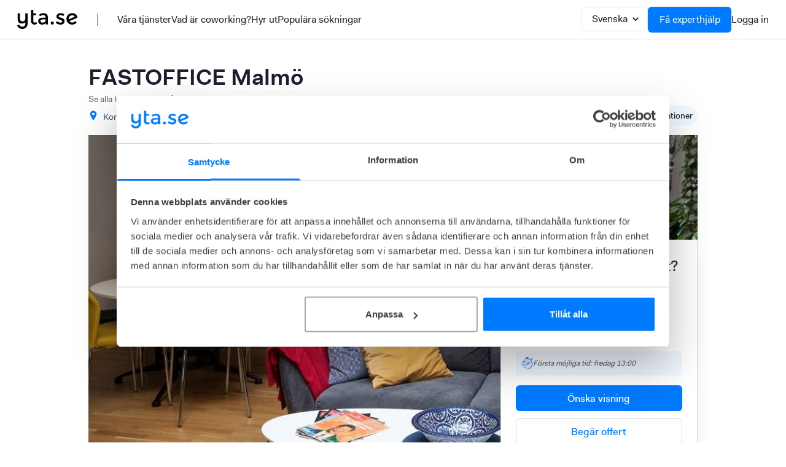

--- FILE ---
content_type: text/html; charset=utf-8
request_url: https://yta.se/kontorshotell/fastoffice-norra-bulltoftav%C3%A4gen-65G-malm%C3%B6-norr
body_size: 159979
content:
<!DOCTYPE html>
<html lang=sv >
	<head>
		<!-- 
			CookieBot is configured to use the manual mode so that we can completely block external scripts.
			This means that each external script taht we add should be configured manually to have the right type and data-cookieconsent
			More information on the adaptations needed can be found here: https://support.cookiebot.com/hc/en-us/articles/4405978132242-Manual-Markup-Guide
		-->
		<script id="Cookiebot" src="https://consent.cookiebot.com/uc.js" data-cbid="75a4fcd6-1253-47af-b6b5-5c05d313ce13" data-blockingmode="manual" data-widget-enabled="false" type="text/javascript" async></script>
		<!-- Google Analytics -->
		<script>
			window.ga=window.ga||function(){(ga.q=ga.q||[]).push(arguments)};ga.l=+new Date;
		</script>
		<script async src='https://www.google-analytics.com/analytics.js' type="text/plain" data-cookieconsent="statistics"></script>
		<!-- End Google Analytics -->

		<script>
			if (window.location.hostname !== 'yta.se') {
				window['ga-disable-G-0WPNRWN9QC'] = true
			}
			window.dataLayer = window.dataLayer || [];
			function gtag(){dataLayer.push(arguments);}
			gtag('consent', 'default', {ad_storage:'denied', analytics_storage:'denied',ad_user_data: 'denied', ad_personalization: 'denied'}); // integration with Cookiebot https://support.cookiebot.com/hc/en-us/articles/360003979074-Using-Google-Gtag-with-Cookiebot
			gtag('set', 'url_passthrough', true);
			gtag('js', new Date());
			gtag('config', 'G-0WPNRWN9QC');
		</script>

		<!-- Google tag (gtag.js) -->
		<script async src="https://www.googletagmanager.com/gtag/js?id=G-0WPNRWN9QC" type="text/plain" data-cookieconsent="statistics"></script>
		<!-- hotjar -->
		<script type="text/plain" data-cookieconsent="statistics">
			(function(h,o,t,j,a,r){
				h.hj=h.hj||function(){(h.hj.q=h.hj.q||[]).push(arguments)};
				h._hjSettings={hjid:220248,hjsv:6};
				a=o.getElementsByTagName('head')[0];
				r=o.createElement('script');r.async=1;
				r.src=t+h._hjSettings.hjid+j+h._hjSettings.hjsv;
				a.appendChild(r);
			})(window,document,'https://static.hotjar.com/c/hotjar-','.js?sv=');
		</script>
		
		<meta charset="UTF-8" />
		<meta
			name="viewport"
			content="width=device-width, initial-scale=1, maximum-scale=1, user-scalable=0"
		/>
		
		
		<title data-rh="true">FASTOFFICE Malmö | Se pris och boka visning </title>
		<meta data-rh="true" name="viewport" content="width=device-width, initial-scale=1, maximum-scale=1, user-scalable=0"/><meta data-rh="true" name="og:site_name" content="yta.se"/><meta data-rh="true" name="og:locale" content="sv_SE"/><meta data-rh="true" name="msapplication-config" content="[data-uri]"/><meta data-rh="true" name="theme-color" content="#007AFF"/><meta data-rh="true" name="description" content="Fastoffice Norra Bulltoftavägen 65G i Malmö är ett nyrenoverat kontorshotell på 1900 kvm med kontorsrum från 9-24 kvm, 4 konferensrum, gemensamhetsytor och uteplats. En parkeringsplats ingår."/><meta data-rh="true" name="robots" content="index, follow"/><meta data-rh="true" property="og:image" content="https://img01.yta.se/unsafe/rs:fill:1200:630/Z3M6Ly95dGEtc3RvcmFnZS9maWxlX3VwbG9hZHMvaW1hZ2Uvc2VydmljZWRfb2ZmaWNlX2xvY2F0aW9uLzIwMjMtMDItMDkvNGxpM2I1NG5kMzBrc3RhNi00cWQycWZpaGw3NTNpdXA4LmpwZw==.jpeg"/><meta data-rh="true" property="og:image:width" content="1200"/><meta data-rh="true" property="og:image:height" content="630"/>
		<link data-rh="true" rel="apple-touch-icon" href="/resources/mstile-144x144.ac28bb7e.png"/><link data-rh="true" rel="icon" type="image/png" href="/resources/mstile-144x144.ac28bb7e.png"/><link data-rh="true" rel="manifest" href="[data-uri]"/><link data-rh="true" rel="mask-icon" href="/resources/safari-pinned-tab.f884d1c1.svg"/><link data-rh="true" rel="alternate" hrefLang="en" href="https://yta.se/en/serviced-offices/fastoffice-norra-bulltoftav%C3%A4gen-65G-malm%C3%B6-norr"/><link data-rh="true" rel="alternate" hrefLang="sv" href="https://yta.se/kontorshotell/fastoffice-norra-bulltoftav%C3%A4gen-65G-malm%C3%B6-norr"/><link data-rh="true" rel="alternate" hrefLang="x-default" href="https://yta.se/kontorshotell/fastoffice-norra-bulltoftav%C3%A4gen-65G-malm%C3%B6-norr"/><link data-rh="true" rel="canonical" href="https://yta.se/kontorshotell/fastoffice-norra-bulltoftav%C3%A4gen-65G-malm%C3%B6-norr"/>
		<script data-rh="true" type="application/ld+json">{"@context":"https://schema.org","@type":"FAQPage","mainEntity":[{"@type":"Question","name":"Hur mycket kostar FASTOFFICE Malmö?","acceptedAnswer":{"@type":"Answer","text":"Det kostar från 3 500kr/person/månad att hyra kontor på FASTOFFICE Malmö."}},{"@type":"Question","name":"Vilka kontor finns tillgängliga på FASTOFFICE Malmö?","acceptedAnswer":{"@type":"Answer","text":"Det finns lediga kontor från 1 arbetsplats - 3 arbetsplatser."}}]}</script><script data-rh="true" type="application/ld+json">{"@context":"https://schema.org","@type":"LocalBusiness","address":{"@type":"PostalAddress","addressLocality":"65G","addressRegion":"Malmö","streetAddress":"Norra Bulltoftavägen"},"description":"Fastoffice Norra Bulltoftavägen 65G i Malmö är ett nyrenoverat kontorshotell på 1900 kvm med kontorsrum från 9-24 kvm, 4 konferensrum, gemensamhetsytor och uteplats. En parkeringsplats ingår.","name":"FASTOFFICE Malmö","priceRange":"Från 3 500kr/person/månad","additionalType":"Coworking office","url":"https://yta.se/kontorshotell/fastoffice-norra-bulltoftavägen-65G-malmö-norr","brand":"FASTOFFICE","keywords":"Terrass,Nära kommunikationer","tourBookingPage":"https://yta.se/kontorshotell/fastoffice-norra-bulltoftavägen-65G-malmö-norr","image":"https://storage.googleapis.com/yta-storage/file_uploads/image/serviced_office_location/2023-02-09/4li3b54nd30ksta6-4qd2qfihl753iup8.jpg","review":[],"amenityFeature":[{"@type":"LocationFeatureSpecification","name":"Parkering","value":true},{"@type":"LocationFeatureSpecification","name":"Kaffe","value":true},{"@type":"LocationFeatureSpecification","name":"Möblerad","value":true},{"@type":"LocationFeatureSpecification","name":"Dusch","value":true},{"@type":"LocationFeatureSpecification","name":"Höj- och sänkbara skrivbord","value":true},{"@type":"LocationFeatureSpecification","name":"Terass/innergård","value":true},{"@type":"LocationFeatureSpecification","name":"Drop-in-rum","value":true}],"offers":[{"@type":"Offer","@id":"https://yta.se/kontorshotell/fastoffice-norra-bulltoftavägen-65G-malmö-norr-Privat Kontor (1 rum)-1","url":"https://yta.se/kontorshotell/fastoffice-norra-bulltoftavägen-65G-malmö-norr-Privat Kontor (1 rum)-1","businessFunction":"http://purl.org/goodrelations/v1#LeaseOut","availability":"https://schema.org/InStock","category":"Commercial > Office space","priceCurrency":"SEK","itemOffered":{"@type":"Room","name":"Privat Kontor (1 rum)","identifier":"Privat Kontor (1 rum)-1","additionalType":"https://en.wikipedia.org/wiki/Serviced_office","floorSize":{"@type":"QuantitativeValue","value":"10","unitCode":"MTK"},"maximumAttendeeCapacity":"1"},"price":"4990","priceSpecification":{"@type":"UnitPriceSpecification","priceCurrency":"SEK","price":"4990","unitCode":"MON"}},{"@type":"Offer","@id":"https://yta.se/kontorshotell/fastoffice-norra-bulltoftavägen-65G-malmö-norr-Privat Kontor (1 rum)-2","url":"https://yta.se/kontorshotell/fastoffice-norra-bulltoftavägen-65G-malmö-norr-Privat Kontor (1 rum)-2","businessFunction":"http://purl.org/goodrelations/v1#LeaseOut","availability":"https://schema.org/InStock","category":"Commercial > Office space","priceCurrency":"SEK","itemOffered":{"@type":"Room","name":"Privat Kontor (1 rum)","identifier":"Privat Kontor (1 rum)-2","additionalType":"https://en.wikipedia.org/wiki/Serviced_office","floorSize":{"@type":"QuantitativeValue","value":"20","unitCode":"MTK"},"maximumAttendeeCapacity":"2"},"price":"6990","priceSpecification":{"@type":"UnitPriceSpecification","priceCurrency":"SEK","price":"6990","unitCode":"MON"}},{"@type":"Offer","@id":"https://yta.se/kontorshotell/fastoffice-norra-bulltoftavägen-65G-malmö-norr-Privat Kontor (2 rum)-3","url":"https://yta.se/kontorshotell/fastoffice-norra-bulltoftavägen-65G-malmö-norr-Privat Kontor (2 rum)-3","businessFunction":"http://purl.org/goodrelations/v1#LeaseOut","availability":"https://schema.org/InStock","category":"Commercial > Office space","priceCurrency":"SEK","itemOffered":{"@type":"Room","name":"Privat Kontor (2 rum)","identifier":"Privat Kontor (2 rum)-3","additionalType":"https://en.wikipedia.org/wiki/Serviced_office","floorSize":{"@type":"QuantitativeValue","value":"30","unitCode":"MTK"},"maximumAttendeeCapacity":"3"},"price":"11980","priceSpecification":{"@type":"UnitPriceSpecification","priceCurrency":"SEK","price":"11980","unitCode":"MON"}}]}</script>
		<style data-emotion="yta-frontend-global 0"></style><style data-emotion="yta-frontend-global 1iuv1l5">:host,:root,[data-theme]{--chakra-ring-inset:var(--chakra-empty,/*!*/ /*!*/);--chakra-ring-offset-width:0px;--chakra-ring-offset-color:#fff;--chakra-ring-color:rgba(66, 153, 225, 0.6);--chakra-ring-offset-shadow:0 0 #0000;--chakra-ring-shadow:0 0 #0000;--chakra-space-x-reverse:0;--chakra-space-y-reverse:0;--chakra-colors-transparent:transparent;--chakra-colors-current:currentColor;--chakra-colors-black:#000;--chakra-colors-white:#fff;--chakra-colors-whiteAlpha-50:rgba(255, 255, 255, 0.04);--chakra-colors-whiteAlpha-100:rgba(255, 255, 255, 0.06);--chakra-colors-whiteAlpha-200:rgba(255, 255, 255, 0.08);--chakra-colors-whiteAlpha-300:rgba(255, 255, 255, 0.16);--chakra-colors-whiteAlpha-400:rgba(255, 255, 255, 0.24);--chakra-colors-whiteAlpha-500:rgba(255, 255, 255, 0.36);--chakra-colors-whiteAlpha-600:rgba(255, 255, 255, 0.48);--chakra-colors-whiteAlpha-700:rgba(255, 255, 255, 0.64);--chakra-colors-whiteAlpha-800:rgba(255, 255, 255, 0.80);--chakra-colors-whiteAlpha-900:rgba(255, 255, 255, 0.92);--chakra-colors-blackAlpha-50:rgba(0, 0, 0, 0.04);--chakra-colors-blackAlpha-100:rgba(0, 0, 0, 0.06);--chakra-colors-blackAlpha-200:rgba(0, 0, 0, 0.08);--chakra-colors-blackAlpha-300:rgba(0, 0, 0, 0.16);--chakra-colors-blackAlpha-400:rgba(0, 0, 0, 0.24);--chakra-colors-blackAlpha-500:rgba(0, 0, 0, 0.36);--chakra-colors-blackAlpha-600:rgba(0, 0, 0, 0.48);--chakra-colors-blackAlpha-700:rgba(0, 0, 0, 0.64);--chakra-colors-blackAlpha-800:rgba(0, 0, 0, 0.80);--chakra-colors-blackAlpha-900:rgba(0, 0, 0, 0.92);--chakra-colors-gray-50:#F7FAFC;--chakra-colors-gray-100:#EDF2F7;--chakra-colors-gray-200:#E2E8F0;--chakra-colors-gray-300:#CBD5E0;--chakra-colors-gray-400:#A0AEC0;--chakra-colors-gray-500:#718096;--chakra-colors-gray-600:#4A5568;--chakra-colors-gray-700:#2D3748;--chakra-colors-gray-800:#1A202C;--chakra-colors-gray-900:#171923;--chakra-colors-red-50:#FFF5F5;--chakra-colors-red-100:#FED7D7;--chakra-colors-red-200:#FEB2B2;--chakra-colors-red-300:#FC8181;--chakra-colors-red-400:#F56565;--chakra-colors-red-500:#E53E3E;--chakra-colors-red-600:#C53030;--chakra-colors-red-700:#9B2C2C;--chakra-colors-red-800:#822727;--chakra-colors-red-900:#63171B;--chakra-colors-orange-50:#FFFAF0;--chakra-colors-orange-100:#FEEBC8;--chakra-colors-orange-200:#FBD38D;--chakra-colors-orange-300:#F6AD55;--chakra-colors-orange-400:#ED8936;--chakra-colors-orange-500:#DD6B20;--chakra-colors-orange-600:#C05621;--chakra-colors-orange-700:#9C4221;--chakra-colors-orange-800:#7B341E;--chakra-colors-orange-900:#652B19;--chakra-colors-yellow-50:#FFFFF0;--chakra-colors-yellow-100:#FEFCBF;--chakra-colors-yellow-200:#FAF089;--chakra-colors-yellow-300:#F6E05E;--chakra-colors-yellow-400:#ECC94B;--chakra-colors-yellow-500:#ECC11D;--chakra-colors-yellow-600:#B7791F;--chakra-colors-yellow-700:#975A16;--chakra-colors-yellow-800:#744210;--chakra-colors-yellow-900:#5F370E;--chakra-colors-green-50:#F4FDFA;--chakra-colors-green-100:#C6F6D5;--chakra-colors-green-200:#9AE6B4;--chakra-colors-green-300:#68D391;--chakra-colors-green-400:#48BB78;--chakra-colors-green-500:#1DCE93;--chakra-colors-green-600:#1AB984;--chakra-colors-green-700:#276749;--chakra-colors-green-800:#22543D;--chakra-colors-green-900:#1C4532;--chakra-colors-teal-50:#E6FFFA;--chakra-colors-teal-100:#B2F5EA;--chakra-colors-teal-200:#81E6D9;--chakra-colors-teal-300:#4FD1C5;--chakra-colors-teal-400:#38B2AC;--chakra-colors-teal-500:#319795;--chakra-colors-teal-600:#2C7A7B;--chakra-colors-teal-700:#285E61;--chakra-colors-teal-800:#234E52;--chakra-colors-teal-900:#1D4044;--chakra-colors-blue-50:#F2F8FF;--chakra-colors-blue-100:#CEE6FF;--chakra-colors-blue-200:#99caff;--chakra-colors-blue-300:#63b3ed;--chakra-colors-blue-400:#4299e1;--chakra-colors-blue-500:#007aff;--chakra-colors-blue-600:#006EE6;--chakra-colors-blue-700:#2c5282;--chakra-colors-blue-800:#2a4365;--chakra-colors-blue-900:#1A365D;--chakra-colors-cyan-50:#EDFDFD;--chakra-colors-cyan-100:#C4F1F9;--chakra-colors-cyan-200:#9DECF9;--chakra-colors-cyan-300:#76E4F7;--chakra-colors-cyan-400:#0BC5EA;--chakra-colors-cyan-500:#00B5D8;--chakra-colors-cyan-600:#00A3C4;--chakra-colors-cyan-700:#0987A0;--chakra-colors-cyan-800:#086F83;--chakra-colors-cyan-900:#065666;--chakra-colors-purple-50:#FAF5FF;--chakra-colors-purple-100:#E9D8FD;--chakra-colors-purple-200:#D6BCFA;--chakra-colors-purple-300:#B794F4;--chakra-colors-purple-400:#9F7AEA;--chakra-colors-purple-500:#805AD5;--chakra-colors-purple-600:#6B46C1;--chakra-colors-purple-700:#553C9A;--chakra-colors-purple-800:#44337A;--chakra-colors-purple-900:#322659;--chakra-colors-pink-50:#FFF5F7;--chakra-colors-pink-100:#FED7E2;--chakra-colors-pink-200:#FBB6CE;--chakra-colors-pink-300:#F687B3;--chakra-colors-pink-400:#ED64A6;--chakra-colors-pink-500:#D53F8C;--chakra-colors-pink-600:#B83280;--chakra-colors-pink-700:#97266D;--chakra-colors-pink-800:#702459;--chakra-colors-pink-900:#521B41;--chakra-colors-linkedin-50:#E8F4F9;--chakra-colors-linkedin-100:#CFEDFB;--chakra-colors-linkedin-200:#9BDAF3;--chakra-colors-linkedin-300:#68C7EC;--chakra-colors-linkedin-400:#34B3E4;--chakra-colors-linkedin-500:#00A0DC;--chakra-colors-linkedin-600:#008CC9;--chakra-colors-linkedin-700:#0077B5;--chakra-colors-linkedin-800:#005E93;--chakra-colors-linkedin-900:#004471;--chakra-colors-facebook-50:#E8F4F9;--chakra-colors-facebook-100:#D9DEE9;--chakra-colors-facebook-200:#B7C2DA;--chakra-colors-facebook-300:#6482C0;--chakra-colors-facebook-400:#4267B2;--chakra-colors-facebook-500:#385898;--chakra-colors-facebook-600:#314E89;--chakra-colors-facebook-700:#29487D;--chakra-colors-facebook-800:#223B67;--chakra-colors-facebook-900:#1E355B;--chakra-colors-messenger-50:#D0E6FF;--chakra-colors-messenger-100:#B9DAFF;--chakra-colors-messenger-200:#A2CDFF;--chakra-colors-messenger-300:#7AB8FF;--chakra-colors-messenger-400:#2E90FF;--chakra-colors-messenger-500:#0078FF;--chakra-colors-messenger-600:#0063D1;--chakra-colors-messenger-700:#0052AC;--chakra-colors-messenger-800:#003C7E;--chakra-colors-messenger-900:#002C5C;--chakra-colors-whatsapp-50:#dffeec;--chakra-colors-whatsapp-100:#b9f5d0;--chakra-colors-whatsapp-200:#90edb3;--chakra-colors-whatsapp-300:#65e495;--chakra-colors-whatsapp-400:#3cdd78;--chakra-colors-whatsapp-500:#22c35e;--chakra-colors-whatsapp-600:#179848;--chakra-colors-whatsapp-700:#0c6c33;--chakra-colors-whatsapp-800:#01421c;--chakra-colors-whatsapp-900:#001803;--chakra-colors-twitter-50:#E5F4FD;--chakra-colors-twitter-100:#C8E9FB;--chakra-colors-twitter-200:#A8DCFA;--chakra-colors-twitter-300:#83CDF7;--chakra-colors-twitter-400:#57BBF5;--chakra-colors-twitter-500:#1DA1F2;--chakra-colors-twitter-600:#1A94DA;--chakra-colors-twitter-700:#1681BF;--chakra-colors-twitter-800:#136B9E;--chakra-colors-twitter-900:#0D4D71;--chakra-colors-telegram-50:#E3F2F9;--chakra-colors-telegram-100:#C5E4F3;--chakra-colors-telegram-200:#A2D4EC;--chakra-colors-telegram-300:#7AC1E4;--chakra-colors-telegram-400:#47A9DA;--chakra-colors-telegram-500:#0088CC;--chakra-colors-telegram-600:#007AB8;--chakra-colors-telegram-700:#006BA1;--chakra-colors-telegram-800:#005885;--chakra-colors-telegram-900:#003F5E;--chakra-colors-grey-100:rgba(0, 0, 0, 0.15);--chakra-colors-grey-300:rgba(51, 62, 72, 0.4);--chakra-colors-grey-400:rgba(0, 0, 0, 0.4);--chakra-colors-grey-500:rgba(0, 0, 0, 0.6);--chakra-colors-grey-600:#999999;--chakra-colors-grey-700:#333e48;--chakra-colors-grey-800:rgba(0, 0, 0, 0.8);--chakra-borders-none:0;--chakra-borders-1px:1px solid;--chakra-borders-2px:2px solid;--chakra-borders-4px:4px solid;--chakra-borders-8px:8px solid;--chakra-fonts-heading:FaktPro,Roboto,sans-serif;--chakra-fonts-body:FaktPro,Roboto,sans-serif;--chakra-fonts-mono:SFMono-Regular,Menlo,Monaco,Consolas,"Liberation Mono","Courier New",monospace;--chakra-fontSizes-xs:0.75rem;--chakra-fontSizes-sm:0.875rem;--chakra-fontSizes-md:1rem;--chakra-fontSizes-lg:1.125rem;--chakra-fontSizes-xl:1.25rem;--chakra-fontSizes-2xl:1.5rem;--chakra-fontSizes-3xl:1.875rem;--chakra-fontSizes-4xl:2.25rem;--chakra-fontSizes-5xl:3rem;--chakra-fontSizes-6xl:3.75rem;--chakra-fontSizes-7xl:4.5rem;--chakra-fontSizes-8xl:6rem;--chakra-fontSizes-9xl:8rem;--chakra-fontWeights-hairline:100;--chakra-fontWeights-thin:200;--chakra-fontWeights-light:300;--chakra-fontWeights-normal:400;--chakra-fontWeights-medium:500;--chakra-fontWeights-semibold:600;--chakra-fontWeights-bold:700;--chakra-fontWeights-extrabold:800;--chakra-fontWeights-black:900;--chakra-letterSpacings-tighter:-0.05em;--chakra-letterSpacings-tight:-0.025em;--chakra-letterSpacings-normal:0;--chakra-letterSpacings-wide:0.025em;--chakra-letterSpacings-wider:0.05em;--chakra-letterSpacings-widest:0.1em;--chakra-lineHeights-3:.75rem;--chakra-lineHeights-4:1rem;--chakra-lineHeights-5:1.25rem;--chakra-lineHeights-6:1.5rem;--chakra-lineHeights-7:1.75rem;--chakra-lineHeights-8:2rem;--chakra-lineHeights-9:2.25rem;--chakra-lineHeights-10:2.5rem;--chakra-lineHeights-normal:normal;--chakra-lineHeights-none:1;--chakra-lineHeights-shorter:1.25;--chakra-lineHeights-short:1.375;--chakra-lineHeights-base:1.5;--chakra-lineHeights-tall:1.625;--chakra-lineHeights-taller:2;--chakra-radii-none:0;--chakra-radii-sm:0.125rem;--chakra-radii-base:0.25rem;--chakra-radii-md:0.375rem;--chakra-radii-lg:0.5rem;--chakra-radii-xl:0.75rem;--chakra-radii-2xl:1rem;--chakra-radii-3xl:1.5rem;--chakra-radii-full:9999px;--chakra-space-1:0.25rem;--chakra-space-2:0.5rem;--chakra-space-3:0.75rem;--chakra-space-4:1rem;--chakra-space-5:1.25rem;--chakra-space-6:1.5rem;--chakra-space-7:1.75rem;--chakra-space-8:2rem;--chakra-space-9:2.25rem;--chakra-space-10:2.5rem;--chakra-space-12:3rem;--chakra-space-14:3.5rem;--chakra-space-16:4rem;--chakra-space-20:5rem;--chakra-space-24:6rem;--chakra-space-28:7rem;--chakra-space-32:8rem;--chakra-space-36:9rem;--chakra-space-40:10rem;--chakra-space-44:11rem;--chakra-space-48:12rem;--chakra-space-52:13rem;--chakra-space-56:14rem;--chakra-space-60:15rem;--chakra-space-64:16rem;--chakra-space-72:18rem;--chakra-space-80:20rem;--chakra-space-96:24rem;--chakra-space-px:1px;--chakra-space-0-5:0.125rem;--chakra-space-1-5:0.375rem;--chakra-space-2-5:0.625rem;--chakra-space-3-5:0.875rem;--chakra-shadows-xs:0 0 0 1px rgba(0, 0, 0, 0.05);--chakra-shadows-sm:0 1px 2px 0 rgba(0, 0, 0, 0.05);--chakra-shadows-base:0 1px 3px 0 rgba(0, 0, 0, 0.1),0 1px 2px 0 rgba(0, 0, 0, 0.06);--chakra-shadows-md:0 4px 6px -1px rgba(0, 0, 0, 0.1),0 2px 4px -1px rgba(0, 0, 0, 0.06);--chakra-shadows-lg:0 10px 15px -3px rgba(0, 0, 0, 0.1),0 4px 6px -2px rgba(0, 0, 0, 0.05);--chakra-shadows-xl:0 20px 25px -5px rgba(0, 0, 0, 0.1),0 10px 10px -5px rgba(0, 0, 0, 0.04);--chakra-shadows-2xl:0 25px 50px -12px rgba(0, 0, 0, 0.25);--chakra-shadows-outline:0 0 0 3px rgba(66, 153, 225, 0.6);--chakra-shadows-inner:inset 0 2px 4px 0 rgba(0,0,0,0.06);--chakra-shadows-none:none;--chakra-shadows-dark-lg:rgba(0, 0, 0, 0.1) 0px 0px 0px 1px,rgba(0, 0, 0, 0.2) 0px 5px 10px,rgba(0, 0, 0, 0.4) 0px 15px 40px;--chakra-sizes-1:0.25rem;--chakra-sizes-2:0.5rem;--chakra-sizes-3:0.75rem;--chakra-sizes-4:1rem;--chakra-sizes-5:1.25rem;--chakra-sizes-6:1.5rem;--chakra-sizes-7:1.75rem;--chakra-sizes-8:2rem;--chakra-sizes-9:2.25rem;--chakra-sizes-10:2.5rem;--chakra-sizes-12:3rem;--chakra-sizes-14:3.5rem;--chakra-sizes-16:4rem;--chakra-sizes-20:5rem;--chakra-sizes-24:6rem;--chakra-sizes-28:7rem;--chakra-sizes-32:8rem;--chakra-sizes-36:9rem;--chakra-sizes-40:10rem;--chakra-sizes-44:11rem;--chakra-sizes-48:12rem;--chakra-sizes-52:13rem;--chakra-sizes-56:14rem;--chakra-sizes-60:15rem;--chakra-sizes-64:16rem;--chakra-sizes-72:18rem;--chakra-sizes-80:20rem;--chakra-sizes-96:24rem;--chakra-sizes-px:1px;--chakra-sizes-0-5:0.125rem;--chakra-sizes-1-5:0.375rem;--chakra-sizes-2-5:0.625rem;--chakra-sizes-3-5:0.875rem;--chakra-sizes-max:max-content;--chakra-sizes-min:min-content;--chakra-sizes-full:100%;--chakra-sizes-3xs:14rem;--chakra-sizes-2xs:16rem;--chakra-sizes-xs:20rem;--chakra-sizes-sm:24rem;--chakra-sizes-md:28rem;--chakra-sizes-lg:32rem;--chakra-sizes-xl:36rem;--chakra-sizes-2xl:42rem;--chakra-sizes-3xl:48rem;--chakra-sizes-4xl:56rem;--chakra-sizes-5xl:64rem;--chakra-sizes-6xl:72rem;--chakra-sizes-7xl:80rem;--chakra-sizes-8xl:90rem;--chakra-sizes-container-sm:640px;--chakra-sizes-container-md:768px;--chakra-sizes-container-lg:1024px;--chakra-sizes-container-xl:1280px;--chakra-zIndices-hide:-1;--chakra-zIndices-auto:auto;--chakra-zIndices-base:0;--chakra-zIndices-docked:10;--chakra-zIndices-dropdown:1000;--chakra-zIndices-sticky:1100;--chakra-zIndices-banner:1200;--chakra-zIndices-overlay:1300;--chakra-zIndices-modal:1400;--chakra-zIndices-popover:1500;--chakra-zIndices-skipLink:1600;--chakra-zIndices-toast:1700;--chakra-zIndices-tooltip:1800;--chakra-transition-property-common:background-color,border-color,color,fill,stroke,opacity,box-shadow,transform;--chakra-transition-property-colors:background-color,border-color,color,fill,stroke;--chakra-transition-property-dimensions:width,height;--chakra-transition-property-position:left,right,top,bottom;--chakra-transition-property-background:background-color,background-image,background-position;--chakra-transition-easing-ease-in:cubic-bezier(0.4, 0, 1, 1);--chakra-transition-easing-ease-out:cubic-bezier(0, 0, 0.2, 1);--chakra-transition-easing-ease-in-out:cubic-bezier(0.4, 0, 0.2, 1);--chakra-transition-duration-ultra-fast:50ms;--chakra-transition-duration-faster:100ms;--chakra-transition-duration-fast:150ms;--chakra-transition-duration-normal:200ms;--chakra-transition-duration-slow:300ms;--chakra-transition-duration-slower:400ms;--chakra-transition-duration-ultra-slow:500ms;--chakra-blur-none:0;--chakra-blur-sm:4px;--chakra-blur-base:8px;--chakra-blur-md:12px;--chakra-blur-lg:16px;--chakra-blur-xl:24px;--chakra-blur-2xl:40px;--chakra-blur-3xl:64px;}.chakra-ui-light :host:not([data-theme]),.chakra-ui-light :root:not([data-theme]),.chakra-ui-light [data-theme]:not([data-theme]),[data-theme=light] :host:not([data-theme]),[data-theme=light] :root:not([data-theme]),[data-theme=light] [data-theme]:not([data-theme]),:host[data-theme=light],:root[data-theme=light],[data-theme][data-theme=light]{--chakra-colors-chakra-body-text:var(--chakra-colors-gray-800);--chakra-colors-chakra-body-bg:var(--chakra-colors-white);--chakra-colors-chakra-border-color:var(--chakra-colors-gray-200);--chakra-colors-chakra-placeholder-color:var(--chakra-colors-gray-500);}.chakra-ui-dark :host:not([data-theme]),.chakra-ui-dark :root:not([data-theme]),.chakra-ui-dark [data-theme]:not([data-theme]),[data-theme=dark] :host:not([data-theme]),[data-theme=dark] :root:not([data-theme]),[data-theme=dark] [data-theme]:not([data-theme]),:host[data-theme=dark],:root[data-theme=dark],[data-theme][data-theme=dark]{--chakra-colors-chakra-body-text:var(--chakra-colors-whiteAlpha-900);--chakra-colors-chakra-body-bg:var(--chakra-colors-gray-800);--chakra-colors-chakra-border-color:var(--chakra-colors-whiteAlpha-300);--chakra-colors-chakra-placeholder-color:var(--chakra-colors-whiteAlpha-400);}</style><style data-emotion="yta-frontend-global 1orvvh0">html{line-height:1.5;-webkit-text-size-adjust:100%;font-family:system-ui,sans-serif;-webkit-font-smoothing:antialiased;text-rendering:optimizeLegibility;-moz-osx-font-smoothing:grayscale;touch-action:manipulation;}body{position:relative;min-height:100%;font-feature-settings:'kern';}*,*::before,*::after{border-width:0;border-style:solid;box-sizing:border-box;}main{display:block;}hr{border-top-width:1px;box-sizing:content-box;height:0;overflow:visible;}pre,code,kbd,samp{font-family:SFMono-Regular,Menlo,Monaco,Consolas,monospace;font-size:1em;}a{background-color:transparent;color:inherit;-webkit-text-decoration:inherit;text-decoration:inherit;}abbr[title]{border-bottom:none;-webkit-text-decoration:underline;text-decoration:underline;-webkit-text-decoration:underline dotted;-webkit-text-decoration:underline dotted;text-decoration:underline dotted;}b,strong{font-weight:bold;}small{font-size:80%;}sub,sup{font-size:75%;line-height:0;position:relative;vertical-align:baseline;}sub{bottom:-0.25em;}sup{top:-0.5em;}img{border-style:none;}button,input,optgroup,select,textarea{font-family:inherit;font-size:100%;line-height:1.15;margin:0;}button,input{overflow:visible;}button,select{text-transform:none;}button::-moz-focus-inner,[type="button"]::-moz-focus-inner,[type="reset"]::-moz-focus-inner,[type="submit"]::-moz-focus-inner{border-style:none;padding:0;}fieldset{padding:0.35em 0.75em 0.625em;}legend{box-sizing:border-box;color:inherit;display:table;max-width:100%;padding:0;white-space:normal;}progress{vertical-align:baseline;}textarea{overflow:auto;}[type="checkbox"],[type="radio"]{box-sizing:border-box;padding:0;}[type="number"]::-webkit-inner-spin-button,[type="number"]::-webkit-outer-spin-button{-webkit-appearance:none!important;}input[type="number"]{-moz-appearance:textfield;}[type="search"]{-webkit-appearance:textfield;outline-offset:-2px;}[type="search"]::-webkit-search-decoration{-webkit-appearance:none!important;}::-webkit-file-upload-button{-webkit-appearance:button;font:inherit;}details{display:block;}summary{display:-webkit-box;display:-webkit-list-item;display:-ms-list-itembox;display:list-item;}template{display:none;}[hidden]{display:none!important;}body,blockquote,dl,dd,h1,h2,h3,h4,h5,h6,hr,figure,p,pre{margin:0;}button{background:transparent;padding:0;}fieldset{margin:0;padding:0;}ol,ul{margin:0;padding:0;}textarea{resize:vertical;}button,[role="button"]{cursor:pointer;}button::-moz-focus-inner{border:0!important;}table{border-collapse:collapse;}h1,h2,h3,h4,h5,h6{font-size:inherit;font-weight:inherit;}button,input,optgroup,select,textarea{padding:0;line-height:inherit;color:inherit;}img,svg,video,canvas,audio,iframe,embed,object{display:block;}img,video{max-width:100%;height:auto;}[data-js-focus-visible] :focus:not([data-focus-visible-added]):not([data-focus-visible-disabled]){outline:none;box-shadow:none;}select::-ms-expand{display:none;}</style><style data-emotion="yta-frontend-global 1wxmm51">body{font-family:var(--chakra-fonts-body);color:var(--chakra-colors-chakra-body-text);background:var(--chakra-colors-chakra-body-bg);transition-property:background-color;transition-duration:var(--chakra-transition-duration-normal);line-height:var(--chakra-lineHeights-base);}*::-webkit-input-placeholder{color:var(--chakra-colors-chakra-placeholder-color);}*::-moz-placeholder{color:var(--chakra-colors-chakra-placeholder-color);}*:-ms-input-placeholder{color:var(--chakra-colors-chakra-placeholder-color);}*::placeholder{color:var(--chakra-colors-chakra-placeholder-color);}*,*::before,::after{border-color:var(--chakra-colors-chakra-border-color);word-wrap:break-word;}</style><style data-emotion="yta-frontend-global animation-snm94m">@-webkit-keyframes animation-snm94m{from{border-color:#EDF2F7;background:#EDF2F7;}to{border-color:#A0AEC0;background:#A0AEC0;}}@keyframes animation-snm94m{from{border-color:#EDF2F7;background:#EDF2F7;}to{border-color:#A0AEC0;background:#A0AEC0;}}</style><style data-emotion="yta-frontend 12egsji 17ndbwa 17q11d7 spn4bz 4k15vz 1l2huqs 1uphdeh 166d12s ndes12 xl71ch 4ma18r 1xgrdkj 2h9d57 1x780hv ayjo37 15v20fh 1r0l73c 160j8xt q9k0mw 8eqzn3 12tpfzs 42b2qy 17xo972 zj2dqk 1t74dtm ao9pmz 44cnmj padjk 1lzld2q 1dklj6k 83ftnw 191ns8p 1em21z 16q8n6w us56ti 18biwo 2ep3ol 1uqcl3g 12t13ll qp1q2x 1w65p0v 1k5iy4v yfghbv 1i3ugyq glbgex 15d3wx8 wmkkel 1ll589h 18kbr1w 1bs5x36 9jnb32 bxkphu cw0i5 kttx7k 7l1gkh 1p6h6x7 1hiuf7z 1luk0ht p8u2se 1v613ja 134mu3g 16x41n4 1no5bfj 48dq58 tcwb5a 70qvj9 7mb4sl 16qfpun 3gbxez 13rihy2 5xbbxd j7qwjs 1v6tlvu 1h06hlh cztdsz 1vp1krs 8atqhb adm2jf kivny1 y89lku dp1fld t7ymyq 2ygcmq 1k3kh11 bsqxco d1xy4j 1utx3w7 1m2awol 1lhxqjq nqx85r 1ae1yvs 1di5a41 g4zume 8hsird eo2yix vucykd 1x1hwih 1bpcimk 1wd357j 5605sr 5xfz9v 1eyncsv 5dt5vx 1cdjpd7 15796zb 12n4z07 1pzi7l2 ebowx6 sgpixc c2oxa 1r2vmzc 9y5h2v bozwwo 17mg6aq cgqni3 1eziwv 4kcvns 1hb5ode 1tecu1r 13wwqex ynmbrk qdbjwx 4gstsg 89mcmc w4nm5g 19ksfsk zf6gty k008qs xeb6zk 1tl842p 1r2ak7a 1xo1xlh msbdq 169ly1u 1kv85vn 72uuhs 259i0c 10ltrcm kfsguz 1kl7xuw 1jg618p 16t8fc1 1al5pcc 2diu5j ne38hv ozv6cb kffn0l nlrzfj cdd8hk uxmyf4 nyz8hv">.yta-frontend-12egsji{height:var(--chakra-sizes-16);margin-bottom:var(--chakra-space-5);-webkit-padding-start:var(--chakra-space-5);padding-inline-start:var(--chakra-space-5);-webkit-padding-end:var(--chakra-space-5);padding-inline-end:var(--chakra-space-5);border-bottom:var(--chakra-borders-1px);border-color:var(--chakra-colors-grey-100);background:var(--chakra-colors-white);display:-webkit-box;display:-webkit-flex;display:-ms-flexbox;display:flex;-webkit-align-items:center;-webkit-box-align:center;-ms-flex-align:center;align-items:center;}@media screen and (min-width: 48em){.yta-frontend-12egsji{margin-bottom:var(--chakra-space-7);}}@media screen and (min-width: 62em){.yta-frontend-12egsji{margin-bottom:var(--chakra-space-10);-webkit-padding-start:var(--chakra-space-7);padding-inline-start:var(--chakra-space-7);-webkit-padding-end:var(--chakra-space-7);padding-inline-end:var(--chakra-space-7);}}.yta-frontend-17ndbwa{-webkit-appearance:none;-moz-appearance:none;-ms-appearance:none;appearance:none;-webkit-align-items:center;-webkit-box-align:center;-ms-flex-align:center;align-items:center;-webkit-box-pack:center;-ms-flex-pack:center;-webkit-justify-content:center;justify-content:center;-webkit-user-select:none;-moz-user-select:none;-ms-user-select:none;user-select:none;position:relative;white-space:nowrap;vertical-align:baseline;outline:2px solid transparent;outline-offset:2px;line-height:var(--chakra-lineHeights-normal);border-radius:var(--chakra-radii-md);font-weight:var(--chakra-fontWeights-normal);transition-property:var(--chakra-transition-property-common);transition-duration:var(--chakra-transition-duration-normal);height:auto;min-width:0px;font-size:var(--chakra-fontSizes-md);-webkit-padding-start:var(--chakra-space-4);padding-inline-start:var(--chakra-space-4);-webkit-padding-end:var(--chakra-space-4);padding-inline-end:var(--chakra-space-4);padding:0px;color:var(--chakra-colors-blue-500);width:var(--chakra-sizes-10);margin-right:var(--chakra-space-4);}@media screen and (min-width: 62em){.yta-frontend-17ndbwa{display:none;}}.yta-frontend-17ndbwa:focus-visible,.yta-frontend-17ndbwa[data-focus-visible]{box-shadow:var(--chakra-shadows-outline);}.yta-frontend-17ndbwa[disabled],.yta-frontend-17ndbwa[aria-disabled=true],.yta-frontend-17ndbwa[data-disabled]{opacity:0.4;cursor:not-allowed;box-shadow:var(--chakra-shadows-none);}.yta-frontend-17ndbwa:hover,.yta-frontend-17ndbwa[data-hover]{-webkit-text-decoration:underline;text-decoration:underline;}.yta-frontend-17ndbwa:hover[disabled],.yta-frontend-17ndbwa[data-hover][disabled],.yta-frontend-17ndbwa:hover[aria-disabled=true],.yta-frontend-17ndbwa[data-hover][aria-disabled=true],.yta-frontend-17ndbwa:hover[data-disabled],.yta-frontend-17ndbwa[data-hover][data-disabled]{background:initial;-webkit-text-decoration:none;text-decoration:none;}.yta-frontend-17ndbwa:active,.yta-frontend-17ndbwa[data-active]{color:var(--chakra-colors-blue-700);}.yta-frontend-17q11d7{color:var(--chakra-colors-blackAlpha-800);}.yta-frontend-spn4bz{transition-property:var(--chakra-transition-property-common);transition-duration:var(--chakra-transition-duration-fast);transition-timing-function:var(--chakra-transition-easing-ease-out);cursor:pointer;-webkit-text-decoration:none;text-decoration:none;outline:2px solid transparent;outline-offset:2px;color:inherit;}.yta-frontend-spn4bz:hover,.yta-frontend-spn4bz[data-hover]{-webkit-text-decoration:underline;text-decoration:underline;}.yta-frontend-spn4bz:focus-visible,.yta-frontend-spn4bz[data-focus-visible]{box-shadow:var(--chakra-shadows-outline);}.yta-frontend-4k15vz{width:98;height:31px;display:inline-block;line-height:1em;-webkit-flex-shrink:0;-ms-flex-negative:0;flex-shrink:0;color:var(--chakra-colors-black);vertical-align:middle;fill:none;}.yta-frontend-1l2huqs{opacity:0.6;border:0;border-color:var(--chakra-colors-gray-800);border-style:solid;border-left-width:1px;height:var(--chakra-sizes-5);-webkit-margin-start:var(--chakra-space-8);margin-inline-start:var(--chakra-space-8);-webkit-margin-end:var(--chakra-space-8);margin-inline-end:var(--chakra-space-8);display:none;}@media screen and (min-width: 62em){.yta-frontend-1l2huqs{display:block;}}.yta-frontend-1uphdeh{display:none;gap:20px;}@media screen and (min-width: 62em){.yta-frontend-1uphdeh{display:-webkit-box;display:-webkit-flex;display:-ms-flexbox;display:flex;}}.yta-frontend-166d12s{transition-property:var(--chakra-transition-property-common);transition-duration:var(--chakra-transition-duration-fast);transition-timing-function:var(--chakra-transition-easing-ease-out);cursor:pointer;-webkit-text-decoration:none;text-decoration:none;outline:2px solid transparent;outline-offset:2px;color:inherit;font-weight:500;font-size:var(--chakra-fontSizes-md);}.yta-frontend-166d12s:hover,.yta-frontend-166d12s[data-hover]{-webkit-text-decoration:underline;text-decoration:underline;}.yta-frontend-166d12s:focus-visible,.yta-frontend-166d12s[data-focus-visible]{box-shadow:var(--chakra-shadows-outline);}.yta-frontend-ndes12{display:-webkit-inline-box;display:-webkit-inline-flex;display:-ms-inline-flexbox;display:inline-flex;-webkit-appearance:none;-moz-appearance:none;-ms-appearance:none;appearance:none;-webkit-align-items:center;-webkit-box-align:center;-ms-flex-align:center;align-items:center;-webkit-box-pack:center;-ms-flex-pack:center;-webkit-justify-content:center;justify-content:center;-webkit-user-select:none;-moz-user-select:none;-ms-user-select:none;user-select:none;position:relative;white-space:nowrap;vertical-align:baseline;outline:2px solid transparent;outline-offset:2px;line-height:var(--chakra-lineHeights-normal);border-radius:var(--chakra-radii-md);font-weight:var(--chakra-fontWeights-normal);transition-property:var(--chakra-transition-property-common);transition-duration:var(--chakra-transition-duration-normal);height:auto;min-width:0px;font-size:var(--chakra-fontSizes-md);-webkit-padding-start:var(--chakra-space-4);padding-inline-start:var(--chakra-space-4);-webkit-padding-end:var(--chakra-space-4);padding-inline-end:var(--chakra-space-4);padding:0px;color:var(--chakra-colors-gray-800);}.yta-frontend-ndes12:focus-visible,.yta-frontend-ndes12[data-focus-visible]{box-shadow:var(--chakra-shadows-outline);}.yta-frontend-ndes12[disabled],.yta-frontend-ndes12[aria-disabled=true],.yta-frontend-ndes12[data-disabled]{opacity:0.4;cursor:not-allowed;box-shadow:var(--chakra-shadows-none);}.yta-frontend-ndes12:hover,.yta-frontend-ndes12[data-hover]{-webkit-text-decoration:underline;text-decoration:underline;color:var(--chakra-colors-gray-800);}.yta-frontend-ndes12:active,.yta-frontend-ndes12[data-active]{-webkit-text-decoration:underline;text-decoration:underline;color:var(--chakra-colors-gray-800);}.yta-frontend-xl71ch{pointer-events:none;-webkit-flex:1 1 auto;-ms-flex:1 1 auto;flex:1 1 auto;min-width:0px;}.yta-frontend-4ma18r{z-index:3;}.yta-frontend-1xgrdkj{outline:2px solid transparent;outline-offset:2px;background:#fff;box-shadow:0px 6px 15px var(--chakra-colors-blackAlpha-400);color:inherit;min-width:var(--chakra-sizes-3xs);padding-top:var(--chakra-space-4);padding-bottom:var(--chakra-space-4);z-index:3;border-radius:6px;border-width:1px;border-color:var(--chakra-colors-white);-webkit-padding-start:var(--chakra-space-2);padding-inline-start:var(--chakra-space-2);-webkit-padding-end:var(--chakra-space-2);padding-inline-end:var(--chakra-space-2);}.yta-frontend-2h9d57{z-index:3!important;}.yta-frontend-1x780hv{--popper-arrow-bg:white;}.yta-frontend-ayjo37{-webkit-text-decoration:none;text-decoration:none;color:inherit;-webkit-user-select:none;-moz-user-select:none;-ms-user-select:none;user-select:none;display:-webkit-box;display:-webkit-flex;display:-ms-flexbox;display:flex;width:100%;-webkit-align-items:center;-webkit-box-align:center;-ms-flex-align:center;align-items:center;text-align:start;-webkit-flex:0 0 auto;-ms-flex:0 0 auto;flex:0 0 auto;outline:2px solid transparent;outline-offset:2px;padding-top:0.4rem;padding-bottom:0.4rem;-webkit-padding-start:0.8rem;padding-inline-start:0.8rem;-webkit-padding-end:0.8rem;padding-inline-end:0.8rem;transition-property:var(--chakra-transition-property-background);transition-duration:var(--chakra-transition-duration-ultra-fast);transition-timing-function:var(--chakra-transition-easing-ease-in);padding-right:var(--chakra-space-10);}.yta-frontend-ayjo37:focus,.yta-frontend-ayjo37[data-focus]{background-color:var(--chakra-colors-white);-webkit-text-decoration:underline;text-decoration:underline;}.yta-frontend-ayjo37:active,.yta-frontend-ayjo37[data-active]{background:var(--chakra-colors-gray-200);}.yta-frontend-ayjo37[aria-expanded=true],.yta-frontend-ayjo37[data-expanded]{background:var(--chakra-colors-gray-100);}.yta-frontend-ayjo37[disabled],.yta-frontend-ayjo37[aria-disabled=true],.yta-frontend-ayjo37[data-disabled]{opacity:0.4;cursor:not-allowed;}.yta-frontend-15v20fh{-webkit-flex-shrink:0;-ms-flex-negative:0;flex-shrink:0;font-size:0.8em;-webkit-margin-end:0.75rem;margin-inline-end:0.75rem;}.yta-frontend-1r0l73c{width:var(--chakra-sizes-4);margin-top:-1rem;}.yta-frontend-160j8xt{font-weight:var(--chakra-fontWeights-semibold);font-size:var(--chakra-fontSizes-md);}.yta-frontend-q9k0mw{color:var(--chakra-colors-gray-500);}.yta-frontend-8eqzn3{margin-left:auto;display:-webkit-box;display:-webkit-flex;display:-ms-flexbox;display:flex;gap:var(--chakra-space-4);}@media screen and (min-width: 48em){.yta-frontend-8eqzn3{gap:var(--chakra-space-10);}}.yta-frontend-12tpfzs{display:none;}@media screen and (min-width: 48em){.yta-frontend-12tpfzs{display:inline-block;}}.yta-frontend-42b2qy{width:100%;height:-webkit-fit-content;height:-moz-fit-content;height:fit-content;position:relative;}.yta-frontend-17xo972{-webkit-padding-end:2rem;padding-inline-end:2rem;width:100%;min-width:0px;outline:2px solid transparent;outline-offset:2px;position:relative;-webkit-appearance:none;-moz-appearance:none;-ms-appearance:none;appearance:none;transition-property:var(--chakra-transition-property-common);transition-duration:var(--chakra-transition-duration-normal);background:inherit;padding-bottom:1px;line-height:var(--chakra-lineHeights-normal);font-size:var(--chakra-fontSizes-md);-webkit-padding-start:var(--chakra-space-4);padding-inline-start:var(--chakra-space-4);height:var(--chakra-sizes-10);border-radius:var(--chakra-radii-md);border:1px solid;border-color:inherit;background-color:var(--chakra-colors-white);}.yta-frontend-17xo972 >option,.yta-frontend-17xo972 >optgroup{background:var(--chakra-colors-white);}.yta-frontend-17xo972:hover,.yta-frontend-17xo972[data-hover]{border-color:var(--chakra-colors-gray-300);}.yta-frontend-17xo972[aria-readonly=true],.yta-frontend-17xo972[readonly],.yta-frontend-17xo972[data-readonly]{box-shadow:var(--chakra-shadows-none)!important;-webkit-user-select:all;-moz-user-select:all;-ms-user-select:all;user-select:all;}.yta-frontend-17xo972[disabled],.yta-frontend-17xo972[aria-disabled=true],.yta-frontend-17xo972[data-disabled]{opacity:0.4;cursor:not-allowed;}.yta-frontend-17xo972[aria-invalid=true],.yta-frontend-17xo972[data-invalid]{border-color:#E53E3E;box-shadow:0 0 0 1px #E53E3E;}.yta-frontend-17xo972:focus-visible,.yta-frontend-17xo972[data-focus-visible]{z-index:1;border-color:#007aff;box-shadow:0 0 0 1px #007aff;}.yta-frontend-17xo972:focus,.yta-frontend-17xo972[data-focus]{z-index:unset;}.yta-frontend-zj2dqk{width:1.5rem;height:100%;right:0.5rem;position:absolute;color:currentColor;font-size:1.25rem;display:-webkit-inline-box;display:-webkit-inline-flex;display:-ms-inline-flexbox;display:inline-flex;-webkit-align-items:center;-webkit-box-align:center;-ms-flex-align:center;align-items:center;-webkit-box-pack:center;-ms-flex-pack:center;-webkit-justify-content:center;justify-content:center;pointer-events:none;top:50%;-webkit-transform:translateY(-50%);-moz-transform:translateY(-50%);-ms-transform:translateY(-50%);transform:translateY(-50%);}.yta-frontend-zj2dqk[disabled],.yta-frontend-zj2dqk[aria-disabled=true],.yta-frontend-zj2dqk[data-disabled]{opacity:0.5;}.yta-frontend-1t74dtm{display:-webkit-inline-box;display:-webkit-inline-flex;display:-ms-inline-flexbox;display:inline-flex;-webkit-appearance:none;-moz-appearance:none;-ms-appearance:none;appearance:none;-webkit-align-items:center;-webkit-box-align:center;-ms-flex-align:center;align-items:center;-webkit-box-pack:center;-ms-flex-pack:center;-webkit-justify-content:center;justify-content:center;-webkit-user-select:none;-moz-user-select:none;-ms-user-select:none;user-select:none;position:relative;white-space:nowrap;vertical-align:middle;outline:2px solid transparent;outline-offset:2px;line-height:1.2;border-radius:var(--chakra-radii-md);font-weight:var(--chakra-fontWeights-normal);transition-property:var(--chakra-transition-property-common);transition-duration:var(--chakra-transition-duration-normal);background:var(--chakra-colors-blue-500);color:var(--chakra-colors-white);-webkit-align-self:center;-ms-flex-item-align:center;align-self:center;}.yta-frontend-1t74dtm:focus-visible,.yta-frontend-1t74dtm[data-focus-visible]{box-shadow:var(--chakra-shadows-outline);}.yta-frontend-1t74dtm[disabled],.yta-frontend-1t74dtm[aria-disabled=true],.yta-frontend-1t74dtm[data-disabled]{opacity:0.4;cursor:not-allowed;box-shadow:var(--chakra-shadows-none);}.yta-frontend-1t74dtm:hover,.yta-frontend-1t74dtm[data-hover]{background:var(--chakra-colors-blue-600);}.yta-frontend-1t74dtm:hover[disabled],.yta-frontend-1t74dtm[data-hover][disabled],.yta-frontend-1t74dtm:hover[aria-disabled=true],.yta-frontend-1t74dtm[data-hover][aria-disabled=true],.yta-frontend-1t74dtm:hover[data-disabled],.yta-frontend-1t74dtm[data-hover][data-disabled]{background:var(--chakra-colors-blue-500);}@media screen and (min-width: 0em) and (max-width: 47.9365em){.yta-frontend-1t74dtm{height:var(--chakra-sizes-8);min-width:var(--chakra-sizes-8);font-size:var(--chakra-fontSizes-sm);-webkit-padding-start:var(--chakra-space-3);padding-inline-start:var(--chakra-space-3);-webkit-padding-end:var(--chakra-space-3);padding-inline-end:var(--chakra-space-3);}}@media screen and (min-width: 48em){.yta-frontend-1t74dtm{height:2.625rem;min-width:8.5rem;font-size:var(--chakra-fontSizes-md);-webkit-padding-start:var(--chakra-space-4);padding-inline-start:var(--chakra-space-4);-webkit-padding-end:var(--chakra-space-4);padding-inline-end:var(--chakra-space-4);}}.yta-frontend-1t74dtm:active,.yta-frontend-1t74dtm[data-active]{background:var(--chakra-colors-blue-700);}.yta-frontend-ao9pmz{display:-webkit-inline-box;display:-webkit-inline-flex;display:-ms-inline-flexbox;display:inline-flex;-webkit-appearance:none;-moz-appearance:none;-ms-appearance:none;appearance:none;-webkit-align-items:center;-webkit-box-align:center;-ms-flex-align:center;align-items:center;-webkit-box-pack:center;-ms-flex-pack:center;-webkit-justify-content:center;justify-content:center;-webkit-user-select:none;-moz-user-select:none;-ms-user-select:none;user-select:none;position:relative;white-space:nowrap;vertical-align:baseline;outline:2px solid transparent;outline-offset:2px;line-height:var(--chakra-lineHeights-normal);border-radius:var(--chakra-radii-md);font-weight:var(--chakra-fontWeights-normal);transition-property:var(--chakra-transition-property-common);transition-duration:var(--chakra-transition-duration-normal);height:auto;min-width:0px;font-size:var(--chakra-fontSizes-md);-webkit-padding-start:var(--chakra-space-4);padding-inline-start:var(--chakra-space-4);-webkit-padding-end:var(--chakra-space-4);padding-inline-end:var(--chakra-space-4);padding:0px;color:var(--chakra-colors-gray-800);}.yta-frontend-ao9pmz:focus-visible,.yta-frontend-ao9pmz[data-focus-visible]{box-shadow:var(--chakra-shadows-outline);}.yta-frontend-ao9pmz[disabled],.yta-frontend-ao9pmz[aria-disabled=true],.yta-frontend-ao9pmz[data-disabled]{opacity:0.4;cursor:not-allowed;box-shadow:var(--chakra-shadows-none);}.yta-frontend-ao9pmz:hover,.yta-frontend-ao9pmz[data-hover]{-webkit-text-decoration:underline;text-decoration:underline;}.yta-frontend-ao9pmz:hover[disabled],.yta-frontend-ao9pmz[data-hover][disabled],.yta-frontend-ao9pmz:hover[aria-disabled=true],.yta-frontend-ao9pmz[data-hover][aria-disabled=true],.yta-frontend-ao9pmz:hover[data-disabled],.yta-frontend-ao9pmz[data-hover][data-disabled]{background:initial;-webkit-text-decoration:none;text-decoration:none;}.yta-frontend-ao9pmz:active,.yta-frontend-ao9pmz[data-active]{color:var(--chakra-colors-blue-700);}.yta-frontend-44cnmj{width:100%;-webkit-margin-start:auto;margin-inline-start:auto;-webkit-margin-end:auto;margin-inline-end:auto;max-width:var(--chakra-sizes-container-lg);-webkit-padding-start:1rem;padding-inline-start:1rem;-webkit-padding-end:1rem;padding-inline-end:1rem;min-height:2000px;}.yta-frontend-padjk{display:grid;grid-template-columns:1fr;grid-column-gap:0px;grid-template-rows:min-content 5.5rem 5.5rem 1fr;}@media screen and (min-width: 62em){.yta-frontend-padjk{grid-template-columns:66% 1fr;grid-column-gap:var(--chakra-space-4);}}.yta-frontend-1lzld2q{grid-area:1/1/2/-1;margin-bottom:var(--chakra-space-4);}.yta-frontend-1dklj6k{font-family:var(--chakra-fonts-heading);font-weight:var(--chakra-fontWeights-bold);font-size:var(--chakra-fontSizes-3xl);line-height:1.33;}@media screen and (min-width: 48em){.yta-frontend-1dklj6k{font-size:var(--chakra-fontSizes-4xl);line-height:1.2;}}.yta-frontend-83ftnw{color:var(--chakra-colors-grey-500);margin-top:var(--chakra-space-1);}.yta-frontend-191ns8p{display:-webkit-box;display:-webkit-flex;display:-ms-flexbox;display:flex;-webkit-flex-direction:column;-ms-flex-direction:column;flex-direction:column;-webkit-box-pack:justify;-webkit-justify-content:space-between;justify-content:space-between;gap:0.5rem;}@media screen and (min-width: 48em){.yta-frontend-191ns8p{-webkit-flex-direction:row;-ms-flex-direction:row;flex-direction:row;}}.yta-frontend-1em21z{display:-webkit-box;display:-webkit-flex;display:-ms-flexbox;display:flex;margin-top:var(--chakra-space-2);}.yta-frontend-16q8n6w{height:var(--chakra-sizes-4);width:var(--chakra-sizes-4);}.yta-frontend-16q8n6w .pin-outer-path{fill:var(--chakra-colors-blue-500);stroke:var(--chakra-colors-blue-500);}.yta-frontend-16q8n6w .pin-inner-path{fill:var(--chakra-colors-white);}.yta-frontend-us56ti{color:var(--chakra-colors-gray-600);font-weight:400;margin-left:var(--chakra-space-2);}.yta-frontend-18biwo{display:-webkit-inline-box;display:-webkit-inline-flex;display:-ms-inline-flexbox;display:inline-flex;-webkit-align-items:center;-webkit-box-align:center;-ms-flex-align:center;align-items:center;}.yta-frontend-2ep3ol{transition-property:var(--chakra-transition-property-common);transition-duration:var(--chakra-transition-duration-fast);transition-timing-function:var(--chakra-transition-easing-ease-out);cursor:pointer;-webkit-text-decoration:none;text-decoration:none;outline:2px solid transparent;outline-offset:2px;color:inherit;font-weight:400;}.yta-frontend-2ep3ol:hover,.yta-frontend-2ep3ol[data-hover]{-webkit-text-decoration:underline;text-decoration:underline;}.yta-frontend-2ep3ol:focus-visible,.yta-frontend-2ep3ol[data-focus-visible]{box-shadow:var(--chakra-shadows-outline);}.yta-frontend-1uqcl3g{display:none;}@media screen and (min-width: 62em){.yta-frontend-1uqcl3g{display:inline;}}.yta-frontend-12t13ll{-webkit-margin-start:var(--chakra-space-1);margin-inline-start:var(--chakra-space-1);-webkit-margin-end:var(--chakra-space-1);margin-inline-end:var(--chakra-space-1);}.yta-frontend-qp1q2x{color:var(--chakra-colors-black);height:var(--chakra-sizes-2);}.yta-frontend-1w65p0v{display:none;}@media screen and (min-width: 62em){.yta-frontend-1w65p0v{display:none;}}.yta-frontend-1k5iy4v{display:-webkit-inline-box;display:-webkit-inline-flex;display:-ms-inline-flexbox;display:inline-flex;vertical-align:top;-webkit-align-items:center;-webkit-box-align:center;-ms-flex-align:center;align-items:center;max-width:100%;font-weight:var(--chakra-fontWeights-medium);line-height:1.2;outline:2px solid transparent;outline-offset:2px;border-radius:var(--chakra-radii-full);min-height:1.5rem;min-width:1.5rem;font-size:var(--chakra-fontSizes-sm);-webkit-padding-start:var(--chakra-space-2);padding-inline-start:var(--chakra-space-2);-webkit-padding-end:var(--chakra-space-2);padding-inline-end:var(--chakra-space-2);background:var(--chakra-colors-gray-100);color:var(--chakra-colors-gray-800);background-color:var(--chakra-colors-blue-50);margin-left:var(--chakra-space-1);}.yta-frontend-1k5iy4v:focus-visible,.yta-frontend-1k5iy4v[data-focus-visible]{box-shadow:var(--chakra-shadows-outline);}.yta-frontend-yfghbv{line-height:1.2;overflow:hidden;text-overflow:ellipsis;display:-webkit-box;-webkit-box-orient:vertical;-webkit-line-clamp:var(--chakra-line-clamp);--chakra-line-clamp:1;margin-top:var(--chakra-space-2);margin-bottom:var(--chakra-space-2);}.yta-frontend-1i3ugyq{grid-area:2/1/5/3;margin-bottom:var(--chakra-space-7);position:relative;height:-webkit-fit-content;height:-moz-fit-content;height:fit-content;}.yta-frontend-glbgex{width:100%;aspect-ratio:18/10;}.yta-frontend-15d3wx8{display:-webkit-inline-box;display:-webkit-inline-flex;display:-ms-inline-flexbox;display:inline-flex;-webkit-appearance:none;-moz-appearance:none;-ms-appearance:none;appearance:none;-webkit-align-items:center;-webkit-box-align:center;-ms-flex-align:center;align-items:center;-webkit-box-pack:center;-ms-flex-pack:center;-webkit-justify-content:center;justify-content:center;-webkit-user-select:none;-moz-user-select:none;-ms-user-select:none;user-select:none;position:absolute;white-space:nowrap;vertical-align:middle;outline:2px solid transparent;outline-offset:2px;line-height:1.2;border-radius:var(--chakra-radii-md);font-weight:var(--chakra-fontWeights-semibold);transition-property:var(--chakra-transition-property-common);transition-duration:var(--chakra-transition-duration-normal);height:2.625rem;min-width:8.5rem;font-size:var(--chakra-fontSizes-md);-webkit-padding-start:var(--chakra-space-4);padding-inline-start:var(--chakra-space-4);-webkit-padding-end:var(--chakra-space-4);padding-inline-end:var(--chakra-space-4);border:1px solid;border-color:var(--chakra-colors-grey-100);color:var(--chakra-colors-blue-500);background:var(--chakra-colors-white);bottom:var(--chakra-space-4);left:var(--chakra-space-4);}.yta-frontend-15d3wx8:focus-visible,.yta-frontend-15d3wx8[data-focus-visible]{box-shadow:var(--chakra-shadows-outline);}.yta-frontend-15d3wx8[disabled],.yta-frontend-15d3wx8[aria-disabled=true],.yta-frontend-15d3wx8[data-disabled]{opacity:0.4;cursor:not-allowed;box-shadow:var(--chakra-shadows-none);}.yta-frontend-15d3wx8:hover,.yta-frontend-15d3wx8[data-hover]{background:var(--chakra-colors-transparent);border-color:var(--chakra-colors-blue-500);}.yta-frontend-15d3wx8:hover[disabled],.yta-frontend-15d3wx8[data-hover][disabled],.yta-frontend-15d3wx8:hover[aria-disabled=true],.yta-frontend-15d3wx8[data-hover][aria-disabled=true],.yta-frontend-15d3wx8:hover[data-disabled],.yta-frontend-15d3wx8[data-hover][data-disabled]{background:initial;}.chakra-button__group[data-attached]>.yta-frontend-15d3wx8:not(:last-of-type){-webkit-margin-end:-1px;margin-inline-end:-1px;}.yta-frontend-15d3wx8:active,.yta-frontend-15d3wx8[data-active]{background:var(--chakra-colors-blue-100);}.yta-frontend-wmkkel{display:none;grid-area:5/2/6/3;-webkit-order:unset;-ms-flex-order:unset;order:unset;position:-webkit-sticky;position:sticky;top:auto;bottom:-100px;height:-webkit-min-content;height:-moz-min-content;height:min-content;background:var(--chakra-colors-white);}@media screen and (min-width: 62em){.yta-frontend-wmkkel{display:block;top:var(--chakra-space-3);}}.yta-frontend-1ll589h{background:var(--chakra-colors-white);border-radius:var(--chakra-radii-base);height:-webkit-min-content;height:-moz-min-content;height:min-content;border:var(--chakra-borders-1px);border-color:var(--chakra-colors-grey-100);box-shadow:var(--chakra-shadows-xl);padding-top:var(--chakra-space-7);padding-bottom:var(--chakra-space-7);-webkit-padding-start:var(--chakra-space-6);padding-inline-start:var(--chakra-space-6);-webkit-padding-end:var(--chakra-space-6);padding-inline-end:var(--chakra-space-6);margin-bottom:var(--chakra-space-5);}.yta-frontend-18kbr1w{display:none;grid-template:auto auto/auto auto;}@media screen and (min-width: 62em){.yta-frontend-18kbr1w{display:grid;grid-template:repeat(3, auto)/1fr;}}.yta-frontend-1bs5x36{font-family:var(--chakra-fonts-heading);font-weight:var(--chakra-fontWeights-semibold);font-size:var(--chakra-fontSizes-2xl);line-height:1.33;margin-bottom:var(--chakra-space-2);color:var(--chakra-colors-grey-800);}@media screen and (min-width: 48em){.yta-frontend-1bs5x36{line-height:1.2;}}.yta-frontend-9jnb32{margin-bottom:var(--chakra-space-5);color:var(--chakra-colors-blackAlpha-700);font-size:var(--chakra-fontSizes-md);}.yta-frontend-bxkphu{display:-webkit-box;display:-webkit-flex;display:-ms-flexbox;display:flex;-webkit-align-items:center;-webkit-box-align:center;-ms-flex-align:center;align-items:center;gap:var(--chakra-space-3);height:var(--chakra-sizes-10);background-color:var(--chakra-colors-blue-50);margin-bottom:var(--chakra-space-4);padding:var(--chakra-space-2);}.yta-frontend-cw0i5{width:var(--chakra-sizes-5);height:var(--chakra-sizes-5);display:none;line-height:1em;-webkit-flex-shrink:0;-ms-flex-negative:0;flex-shrink:0;color:currentColor;vertical-align:middle;fill:none;}@media screen and (min-width: 48em){.yta-frontend-cw0i5{display:inline-block;}}.yta-frontend-kttx7k{color:var(--chakra-colors-blackAlpha-700);font-size:var(--chakra-fontSizes-xs);font-style:italic;}.yta-frontend-7l1gkh{display:-webkit-inline-box;display:-webkit-inline-flex;display:-ms-inline-flexbox;display:inline-flex;-webkit-appearance:none;-moz-appearance:none;-ms-appearance:none;appearance:none;-webkit-align-items:center;-webkit-box-align:center;-ms-flex-align:center;align-items:center;-webkit-box-pack:center;-ms-flex-pack:center;-webkit-justify-content:center;justify-content:center;-webkit-user-select:none;-moz-user-select:none;-ms-user-select:none;user-select:none;position:relative;white-space:nowrap;vertical-align:middle;outline:2px solid transparent;outline-offset:2px;line-height:1.2;border-radius:var(--chakra-radii-md);font-weight:var(--chakra-fontWeights-semibold);transition-property:var(--chakra-transition-property-common);transition-duration:var(--chakra-transition-duration-normal);height:2.625rem;min-width:8.5rem;font-size:var(--chakra-fontSizes-md);-webkit-padding-start:var(--chakra-space-4);padding-inline-start:var(--chakra-space-4);-webkit-padding-end:var(--chakra-space-4);padding-inline-end:var(--chakra-space-4);background:var(--chakra-colors-blue-500);color:var(--chakra-colors-white);width:100%;margin-bottom:var(--chakra-space-3);}.yta-frontend-7l1gkh:focus-visible,.yta-frontend-7l1gkh[data-focus-visible]{box-shadow:var(--chakra-shadows-outline);}.yta-frontend-7l1gkh[disabled],.yta-frontend-7l1gkh[aria-disabled=true],.yta-frontend-7l1gkh[data-disabled]{opacity:0.4;cursor:not-allowed;box-shadow:var(--chakra-shadows-none);}.yta-frontend-7l1gkh:hover,.yta-frontend-7l1gkh[data-hover]{background:var(--chakra-colors-blue-600);}.yta-frontend-7l1gkh:hover[disabled],.yta-frontend-7l1gkh[data-hover][disabled],.yta-frontend-7l1gkh:hover[aria-disabled=true],.yta-frontend-7l1gkh[data-hover][aria-disabled=true],.yta-frontend-7l1gkh:hover[data-disabled],.yta-frontend-7l1gkh[data-hover][data-disabled]{background:var(--chakra-colors-blue-500);}.yta-frontend-7l1gkh:active,.yta-frontend-7l1gkh[data-active]{background:var(--chakra-colors-blue-700);}@media screen and (min-width: 62em){.yta-frontend-7l1gkh{width:auto;}}.yta-frontend-1p6h6x7{display:-webkit-inline-box;display:-webkit-inline-flex;display:-ms-inline-flexbox;display:inline-flex;-webkit-appearance:none;-moz-appearance:none;-ms-appearance:none;appearance:none;-webkit-align-items:center;-webkit-box-align:center;-ms-flex-align:center;align-items:center;-webkit-box-pack:center;-ms-flex-pack:center;-webkit-justify-content:center;justify-content:center;-webkit-user-select:none;-moz-user-select:none;-ms-user-select:none;user-select:none;position:relative;white-space:nowrap;vertical-align:middle;outline:2px solid transparent;outline-offset:2px;line-height:1.2;border-radius:var(--chakra-radii-md);font-weight:var(--chakra-fontWeights-semibold);transition-property:var(--chakra-transition-property-common);transition-duration:var(--chakra-transition-duration-normal);height:2.625rem;min-width:8.5rem;font-size:var(--chakra-fontSizes-md);-webkit-padding-start:var(--chakra-space-4);padding-inline-start:var(--chakra-space-4);-webkit-padding-end:var(--chakra-space-4);padding-inline-end:var(--chakra-space-4);border:1px solid;border-color:var(--chakra-colors-grey-100);color:var(--chakra-colors-blue-500);background:var(--chakra-colors-transparent);}.yta-frontend-1p6h6x7:focus-visible,.yta-frontend-1p6h6x7[data-focus-visible]{box-shadow:var(--chakra-shadows-outline);}.yta-frontend-1p6h6x7[disabled],.yta-frontend-1p6h6x7[aria-disabled=true],.yta-frontend-1p6h6x7[data-disabled]{opacity:0.4;cursor:not-allowed;box-shadow:var(--chakra-shadows-none);}.yta-frontend-1p6h6x7:hover,.yta-frontend-1p6h6x7[data-hover]{background:var(--chakra-colors-transparent);border-color:var(--chakra-colors-blue-500);}.yta-frontend-1p6h6x7:hover[disabled],.yta-frontend-1p6h6x7[data-hover][disabled],.yta-frontend-1p6h6x7:hover[aria-disabled=true],.yta-frontend-1p6h6x7[data-hover][aria-disabled=true],.yta-frontend-1p6h6x7:hover[data-disabled],.yta-frontend-1p6h6x7[data-hover][data-disabled]{background:initial;}.chakra-button__group[data-attached]>.yta-frontend-1p6h6x7:not(:last-of-type){-webkit-margin-end:-1px;margin-inline-end:-1px;}.yta-frontend-1p6h6x7:active,.yta-frontend-1p6h6x7[data-active]{background:var(--chakra-colors-blue-100);}.yta-frontend-1hiuf7z{-webkit-margin-start:var(--chakra-space-3);margin-inline-start:var(--chakra-space-3);-webkit-margin-end:var(--chakra-space-3);margin-inline-end:var(--chakra-space-3);text-align:center;color:var(--chakra-colors-grey-500);font-size:var(--chakra-fontSizes-md);}.yta-frontend-1luk0ht{transition-property:var(--chakra-transition-property-common);transition-duration:var(--chakra-transition-duration-fast);transition-timing-function:var(--chakra-transition-easing-ease-out);cursor:pointer;-webkit-text-decoration:none;text-decoration:none;outline:2px solid transparent;outline-offset:2px;color:var(--chakra-colors-blue-500);font-weight:var(--chakra-fontWeights-semibold);}.yta-frontend-1luk0ht:hover,.yta-frontend-1luk0ht[data-hover]{-webkit-text-decoration:underline;text-decoration:underline;}.yta-frontend-1luk0ht:focus-visible,.yta-frontend-1luk0ht[data-focus-visible]{box-shadow:var(--chakra-shadows-outline);}.yta-frontend-p8u2se{grid-area:5/1/6/2;}.yta-frontend-1v613ja{padding-top:0px;padding-bottom:var(--chakra-space-7);border-top:var(--chakra-borders-none);border-color:var(--chakra-colors-grey-100);grid-column-start:1;display:-webkit-box;display:-webkit-flex;display:-ms-flexbox;display:flex;gap:var(--chakra-space-6);-webkit-box-flex-wrap:wrap;-webkit-flex-wrap:wrap;-ms-flex-wrap:wrap;flex-wrap:wrap;}@media screen and (min-width: 48em){.yta-frontend-1v613ja{padding-top:var(--chakra-space-7);}}.yta-frontend-134mu3g{font-weight:var(--chakra-fontWeights-semibold);font-size:var(--chakra-fontSizes-xl);}@media screen and (min-width: 48em){.yta-frontend-134mu3g{font-size:var(--chakra-fontSizes-2xl);}}.yta-frontend-16x41n4{font-size:medium;color:var(--chakra-colors-grey-500);}.yta-frontend-1no5bfj{padding-top:var(--chakra-space-7);padding-bottom:var(--chakra-space-7);border-top:var(--chakra-borders-1px);border-color:var(--chakra-colors-grey-100);grid-column-start:1;}.yta-frontend-48dq58{font-family:var(--chakra-fonts-heading);font-weight:var(--chakra-fontWeights-semibold);font-size:var(--chakra-fontSizes-lg);line-height:1.33;color:var(--chakra-colors-grey-800);margin-bottom:var(--chakra-space-3);}@media screen and (min-width: 48em){.yta-frontend-48dq58{font-size:var(--chakra-fontSizes-xl);line-height:1.2;}}@media screen and (min-width: 62em){.yta-frontend-48dq58{font-size:var(--chakra-fontSizes-2xl);}}.yta-frontend-tcwb5a{display:-webkit-box;display:-webkit-flex;display:-ms-flexbox;display:flex;-webkit-box-flex-wrap:wrap;-webkit-flex-wrap:wrap;-ms-flex-wrap:wrap;flex-wrap:wrap;gap:20px;}.yta-frontend-70qvj9{display:-webkit-box;display:-webkit-flex;display:-ms-flexbox;display:flex;-webkit-align-items:center;-webkit-box-align:center;-ms-flex-align:center;align-items:center;}.yta-frontend-7mb4sl{width:var(--chakra-sizes-7);height:var(--chakra-sizes-7);display:inline-block;line-height:1em;-webkit-flex-shrink:0;-ms-flex-negative:0;flex-shrink:0;color:var(--chakra-colors-blue-500);margin-right:var(--chakra-space-2-5);}.yta-frontend-16qfpun{color:var(--chakra-colors-grey-500);}.yta-frontend-3gbxez{display:block;-webkit-appearance:none;-moz-appearance:none;-ms-appearance:none;appearance:none;-webkit-align-items:center;-webkit-box-align:center;-ms-flex-align:center;align-items:center;-webkit-box-pack:center;-ms-flex-pack:center;-webkit-justify-content:center;justify-content:center;-webkit-user-select:none;-moz-user-select:none;-ms-user-select:none;user-select:none;position:relative;white-space:nowrap;vertical-align:baseline;outline:2px solid transparent;outline-offset:2px;line-height:var(--chakra-lineHeights-normal);border-radius:var(--chakra-radii-md);font-weight:var(--chakra-fontWeights-normal);transition-property:var(--chakra-transition-property-common);transition-duration:var(--chakra-transition-duration-normal);height:auto;min-width:0px;font-size:var(--chakra-fontSizes-sm);-webkit-padding-start:var(--chakra-space-3);padding-inline-start:var(--chakra-space-3);-webkit-padding-end:var(--chakra-space-3);padding-inline-end:var(--chakra-space-3);padding:0px;color:var(--chakra-colors-blue-500);margin-left:auto;margin-right:var(--chakra-space-1);margin-top:var(--chakra-space-3);width:100%;}.yta-frontend-3gbxez:focus-visible,.yta-frontend-3gbxez[data-focus-visible]{box-shadow:var(--chakra-shadows-outline);}.yta-frontend-3gbxez[disabled],.yta-frontend-3gbxez[aria-disabled=true],.yta-frontend-3gbxez[data-disabled]{opacity:0.4;cursor:not-allowed;box-shadow:var(--chakra-shadows-none);}.yta-frontend-3gbxez:hover,.yta-frontend-3gbxez[data-hover]{-webkit-text-decoration:underline;text-decoration:underline;}.yta-frontend-3gbxez:hover[disabled],.yta-frontend-3gbxez[data-hover][disabled],.yta-frontend-3gbxez:hover[aria-disabled=true],.yta-frontend-3gbxez[data-hover][aria-disabled=true],.yta-frontend-3gbxez:hover[data-disabled],.yta-frontend-3gbxez[data-hover][data-disabled]{background:initial;-webkit-text-decoration:none;text-decoration:none;}.yta-frontend-3gbxez:active,.yta-frontend-3gbxez[data-active]{color:var(--chakra-colors-blue-700);}@media screen and (min-width: 48em){.yta-frontend-3gbxez{width:-webkit-min-content;width:-moz-min-content;width:min-content;}}.yta-frontend-13rihy2{padding-top:var(--chakra-space-7);padding-bottom:var(--chakra-space-2);border-top:var(--chakra-borders-1px);border-color:var(--chakra-colors-grey-100);grid-column-start:1;}.yta-frontend-5xbbxd{padding-bottom:var(--chakra-space-3);}.yta-frontend-j7qwjs{display:-webkit-box;display:-webkit-flex;display:-ms-flexbox;display:flex;-webkit-flex-direction:column;-ms-flex-direction:column;flex-direction:column;}.yta-frontend-1v6tlvu{display:block;margin-top:var(--chakra-space-1);}.yta-frontend-1h06hlh{font-size:15px;margin-bottom:var(--chakra-space-3);margin-right:auto;color:var(--chakra-colors-gray-500);}@media screen and (min-width: 48em){.yta-frontend-1h06hlh{font-size:medium;}}.yta-frontend-cztdsz{display:-webkit-box;display:-webkit-flex;display:-ms-flexbox;display:flex;-webkit-box-pack:start;-ms-flex-pack:start;-webkit-justify-content:flex-start;justify-content:flex-start;-webkit-flex-direction:row;-ms-flex-direction:row;flex-direction:row;gap:8px;-webkit-box-flex-wrap:wrap;-webkit-flex-wrap:wrap;-ms-flex-wrap:wrap;flex-wrap:wrap;}.yta-frontend-1vp1krs{outline:2px solid transparent;outline-offset:2px;display:-webkit-box;display:-webkit-flex;display:-ms-flexbox;display:flex;-webkit-align-items:center;-webkit-box-align:center;-ms-flex-align:center;align-items:center;-webkit-box-pack:center;-ms-flex-pack:center;-webkit-justify-content:center;justify-content:center;transition-property:var(--chakra-transition-property-common);transition-duration:var(--chakra-transition-duration-normal);font-size:14px;padding-top:var(--chakra-space-2);padding-bottom:var(--chakra-space-2);-webkit-padding-start:0px;padding-inline-start:0px;-webkit-padding-end:0px;padding-inline-end:0px;border-radius:var(--chakra-radii-full);font-weight:var(--chakra-fontWeights-semibold);color:var(--chakra-colors-blue-500);background-color:var(--chakra-colors-white);border:var(--chakra-borders-1px);border-color:var(--chakra-colors-blue-500);height:2.25em;width:3.94em;}.yta-frontend-1vp1krs:focus-visible,.yta-frontend-1vp1krs[data-focus-visible]{z-index:1;box-shadow:var(--chakra-shadows-outline);}.yta-frontend-1vp1krs[disabled],.yta-frontend-1vp1krs[aria-disabled=true],.yta-frontend-1vp1krs[data-disabled]{cursor:not-allowed;opacity:0.4;background-color:var(--chakra-colors-white);color:var(--chakra-colors-grey-100);border-color:var(--chakra-colors-grey-100);}.yta-frontend-1vp1krs[aria-selected=true],.yta-frontend-1vp1krs[data-selected]{color:var(--chakra-colors-white);background:#CEE6FF;background-color:var(--chakra-colors-blue-500);}.yta-frontend-8atqhb{width:100%;}.yta-frontend-adm2jf{padding:var(--chakra-space-4);outline:2px solid transparent;outline-offset:2px;-webkit-padding-start:0px;padding-inline-start:0px;-webkit-padding-end:0px;padding-inline-end:0px;}.yta-frontend-kivny1{display:grid;grid-gap:10px;grid-auto-flow:row;grid-template-columns:auto 1fr auto;border-color:var(--chakra-colors-grey-100);border-style:solid;border-bottom-width:thin;padding-top:var(--chakra-space-3);padding-bottom:var(--chakra-space-3);content-visibility:visible;}.yta-frontend-y89lku{display:-webkit-box;display:-webkit-flex;display:-ms-flexbox;display:flex;-webkit-align-items:center;-webkit-box-align:center;-ms-flex-align:center;align-items:center;grid-column:span 2;}.yta-frontend-dp1fld{font-family:var(--chakra-fonts-heading);font-weight:var(--chakra-fontWeights-semibold);font-size:var(--chakra-fontSizes-md);line-height:1.33;}@media screen and (min-width: 48em){.yta-frontend-dp1fld{line-height:1.2;}}.yta-frontend-t7ymyq{display:-webkit-inline-box;display:-webkit-inline-flex;display:-ms-inline-flexbox;display:inline-flex;vertical-align:top;-webkit-align-items:center;-webkit-box-align:center;-ms-flex-align:center;align-items:center;max-width:100%;font-weight:var(--chakra-fontWeights-medium);line-height:1.2;outline:2px solid transparent;outline-offset:2px;border-radius:var(--chakra-radii-full);min-height:1.5rem;min-width:1.5rem;font-size:var(--chakra-fontSizes-sm);-webkit-padding-start:var(--chakra-space-2);padding-inline-start:var(--chakra-space-2);-webkit-padding-end:var(--chakra-space-2);padding-inline-end:var(--chakra-space-2);background:var(--chakra-colors-blue-100);color:var(--chakra-colors-blue-800);margin-left:auto;}.yta-frontend-t7ymyq:focus-visible,.yta-frontend-t7ymyq[data-focus-visible]{box-shadow:var(--chakra-shadows-outline);}@media screen and (min-width: 48em){.yta-frontend-t7ymyq{margin-left:var(--chakra-space-3);}}.yta-frontend-2ygcmq{font-weight:var(--chakra-fontWeights-semibold);}.yta-frontend-1k3kh11{position:relative;grid-column:1;}.yta-frontend-bsqxco{height:var(--chakra-sizes-16);width:-webkit-min-content;width:-moz-min-content;width:min-content;}.yta-frontend-d1xy4j{display:grid;grid-template-rows:repeat(2,1fr);grid-template-columns:repeat(2,1fr);}.yta-frontend-1utx3w7{display:-webkit-box;display:-webkit-flex;display:-ms-flexbox;display:flex;gap:4px;}.yta-frontend-1m2awol{font-weight:var(--chakra-fontWeights-semibold);color:var(--chakra-colors-grey-800);}.yta-frontend-1lhxqjq{display:-webkit-box;display:-webkit-flex;display:-ms-flexbox;display:flex;gap:4px;grid-column:span 2;}.yta-frontend-nqx85r{grid-column:1/-1;margin-top:var(--chakra-space-3);margin-bottom:var(--chakra-space-6);}@media screen and (min-width: 48em){.yta-frontend-nqx85r{grid-column:1/4;}}.yta-frontend-1ae1yvs{opacity:0.7;border-radius:2px;border-color:#EDF2F7;background:#A0AEC0;-webkit-animation:0.8s linear infinite alternate animation-snm94m;animation:0.8s linear infinite alternate animation-snm94m;box-shadow:var(--chakra-shadows-none);-webkit-background-clip:padding-box;background-clip:padding-box;cursor:default;color:var(--chakra-colors-transparent);pointer-events:none;-webkit-user-select:none;-moz-user-select:none;-ms-user-select:none;user-select:none;height:var(--chakra-sizes-5);width:30%;margin-left:var(--chakra-space-1);-webkit-flex:1;-ms-flex:1;flex:1;}.yta-frontend-1ae1yvs::before,.yta-frontend-1ae1yvs::after,.yta-frontend-1ae1yvs *{visibility:hidden;}.yta-frontend-1di5a41{color:var(--chakra-colors-grey-800);}.yta-frontend-g4zume{margin-top:var(--chakra-space-6);font-weight:var(--chakra-fontWeights-semibold);}.yta-frontend-8hsird{display:none;-webkit-appearance:none;-moz-appearance:none;-ms-appearance:none;appearance:none;-webkit-align-items:center;-webkit-box-align:center;-ms-flex-align:center;align-items:center;-webkit-box-pack:center;-ms-flex-pack:center;-webkit-justify-content:center;justify-content:center;-webkit-user-select:none;-moz-user-select:none;-ms-user-select:none;user-select:none;position:relative;white-space:nowrap;vertical-align:middle;outline:2px solid transparent;outline-offset:2px;line-height:1.2;border-radius:var(--chakra-radii-md);font-weight:var(--chakra-fontWeights-semibold);transition-property:var(--chakra-transition-property-common);transition-duration:var(--chakra-transition-duration-normal);height:2.625rem;min-width:8.5rem;font-size:var(--chakra-fontSizes-md);-webkit-padding-start:var(--chakra-space-4);padding-inline-start:var(--chakra-space-4);-webkit-padding-end:var(--chakra-space-4);padding-inline-end:var(--chakra-space-4);border:1px solid;border-color:var(--chakra-colors-grey-100);color:var(--chakra-colors-blue-500);background:var(--chakra-colors-transparent);width:100%;grid-column:1/-1;grid-row:auto;margin-bottom:var(--chakra-space-2);}@media screen and (min-width: 48em){.yta-frontend-8hsird{display:-webkit-inline-box;display:-webkit-inline-flex;display:-ms-inline-flexbox;display:inline-flex;grid-column:3/4;grid-row:2/3;}}.yta-frontend-8hsird:focus-visible,.yta-frontend-8hsird[data-focus-visible]{box-shadow:var(--chakra-shadows-outline);}.yta-frontend-8hsird[disabled],.yta-frontend-8hsird[aria-disabled=true],.yta-frontend-8hsird[data-disabled]{opacity:0.4;cursor:not-allowed;box-shadow:var(--chakra-shadows-none);}.yta-frontend-8hsird:hover,.yta-frontend-8hsird[data-hover]{background:var(--chakra-colors-transparent);border-color:var(--chakra-colors-blue-500);}.yta-frontend-8hsird:hover[disabled],.yta-frontend-8hsird[data-hover][disabled],.yta-frontend-8hsird:hover[aria-disabled=true],.yta-frontend-8hsird[data-hover][aria-disabled=true],.yta-frontend-8hsird:hover[data-disabled],.yta-frontend-8hsird[data-hover][data-disabled]{background:initial;}.chakra-button__group[data-attached]>.yta-frontend-8hsird:not(:last-of-type){-webkit-margin-end:-1px;margin-inline-end:-1px;}.yta-frontend-8hsird:active,.yta-frontend-8hsird[data-active]{background:var(--chakra-colors-blue-100);}@media screen and (min-width: 62em){.yta-frontend-8hsird{width:auto;}}.yta-frontend-eo2yix{display:none;-webkit-appearance:none;-moz-appearance:none;-ms-appearance:none;appearance:none;-webkit-align-items:center;-webkit-box-align:center;-ms-flex-align:center;align-items:center;-webkit-box-pack:center;-ms-flex-pack:center;-webkit-justify-content:center;justify-content:center;-webkit-user-select:none;-moz-user-select:none;-ms-user-select:none;user-select:none;position:relative;white-space:nowrap;vertical-align:middle;outline:2px solid transparent;outline-offset:2px;line-height:1.2;border-radius:var(--chakra-radii-md);font-weight:var(--chakra-fontWeights-semibold);transition-property:var(--chakra-transition-property-common);transition-duration:var(--chakra-transition-duration-normal);height:2.625rem;min-width:8.5rem;font-size:var(--chakra-fontSizes-md);-webkit-padding-start:var(--chakra-space-4);padding-inline-start:var(--chakra-space-4);-webkit-padding-end:var(--chakra-space-4);padding-inline-end:var(--chakra-space-4);border:1px solid;border-color:var(--chakra-colors-grey-100);color:var(--chakra-colors-blue-500);background:#FFFFFF;grid-column:1/-1;margin-bottom:var(--chakra-space-4);}@media screen and (min-width: 48em){.yta-frontend-eo2yix{display:none;}}.yta-frontend-eo2yix:focus-visible,.yta-frontend-eo2yix[data-focus-visible]{box-shadow:var(--chakra-shadows-outline);}.yta-frontend-eo2yix[disabled],.yta-frontend-eo2yix[aria-disabled=true],.yta-frontend-eo2yix[data-disabled]{opacity:0.4;cursor:not-allowed;box-shadow:var(--chakra-shadows-none);}.yta-frontend-eo2yix:hover,.yta-frontend-eo2yix[data-hover]{background:var(--chakra-colors-transparent);border-color:var(--chakra-colors-blue-500);}.yta-frontend-eo2yix:hover[disabled],.yta-frontend-eo2yix[data-hover][disabled],.yta-frontend-eo2yix:hover[aria-disabled=true],.yta-frontend-eo2yix[data-hover][aria-disabled=true],.yta-frontend-eo2yix:hover[data-disabled],.yta-frontend-eo2yix[data-hover][data-disabled]{background:initial;}.chakra-button__group[data-attached]>.yta-frontend-eo2yix:not(:last-of-type){-webkit-margin-end:-1px;margin-inline-end:-1px;}.yta-frontend-eo2yix:active,.yta-frontend-eo2yix[data-active]{background:var(--chakra-colors-blue-100);}.yta-frontend-vucykd{display:-webkit-inline-box;display:-webkit-inline-flex;display:-ms-inline-flexbox;display:inline-flex;-webkit-appearance:none;-moz-appearance:none;-ms-appearance:none;appearance:none;-webkit-align-items:center;-webkit-box-align:center;-ms-flex-align:center;align-items:center;-webkit-box-pack:center;-ms-flex-pack:center;-webkit-justify-content:center;justify-content:center;-webkit-user-select:none;-moz-user-select:none;-ms-user-select:none;user-select:none;position:relative;white-space:nowrap;vertical-align:baseline;outline:2px solid transparent;outline-offset:2px;line-height:var(--chakra-lineHeights-normal);border-radius:var(--chakra-radii-md);font-weight:var(--chakra-fontWeights-normal);transition-property:var(--chakra-transition-property-common);transition-duration:var(--chakra-transition-duration-normal);height:auto;min-width:0px;font-size:var(--chakra-fontSizes-sm);-webkit-padding-start:var(--chakra-space-3);padding-inline-start:var(--chakra-space-3);-webkit-padding-end:var(--chakra-space-3);padding-inline-end:var(--chakra-space-3);padding:0px;color:var(--chakra-colors-blue-500);grid-column:1/-1;justify-self:end;width:100%;}.yta-frontend-vucykd:focus-visible,.yta-frontend-vucykd[data-focus-visible]{box-shadow:var(--chakra-shadows-outline);}.yta-frontend-vucykd[disabled],.yta-frontend-vucykd[aria-disabled=true],.yta-frontend-vucykd[data-disabled]{opacity:0.4;cursor:not-allowed;box-shadow:var(--chakra-shadows-none);}.yta-frontend-vucykd:hover,.yta-frontend-vucykd[data-hover]{-webkit-text-decoration:underline;text-decoration:underline;}.yta-frontend-vucykd:hover[disabled],.yta-frontend-vucykd[data-hover][disabled],.yta-frontend-vucykd:hover[aria-disabled=true],.yta-frontend-vucykd[data-hover][aria-disabled=true],.yta-frontend-vucykd:hover[data-disabled],.yta-frontend-vucykd[data-hover][data-disabled]{background:initial;-webkit-text-decoration:none;text-decoration:none;}.yta-frontend-vucykd:active,.yta-frontend-vucykd[data-active]{color:var(--chakra-colors-blue-700);}@media screen and (min-width: 48em){.yta-frontend-vucykd{width:-webkit-min-content;width:-moz-min-content;width:min-content;}}.yta-frontend-1x1hwih{display:grid;grid-gap:10px;grid-auto-flow:row;grid-template-columns:auto 1fr auto;border-color:var(--chakra-colors-grey-100);border-style:solid;border-bottom-width:thin;padding-top:var(--chakra-space-3);padding-bottom:var(--chakra-space-3);content-visibility:visible;}@media screen and (min-width: 48em){.yta-frontend-1x1hwih{border:var(--chakra-borders-none);}}.yta-frontend-1bpcimk{white-space:pre-wrap;color:var(--chakra-colors-grey-500);}.yta-frontend-1wd357j{display:block;white-space:nowrap;-webkit-overflow-scrolling:touch;overflow-x:auto;overflow-y:hidden;max-width:90vw;margin-top:var(--chakra-space-2);margin-bottom:var(--chakra-space-2);}@media screen and (min-width: 48em){.yta-frontend-1wd357j{max-width:100vw;}}.yta-frontend-5605sr{font-variant-numeric:lining-nums tabular-nums;border-collapse:collapse;width:var(--chakra-sizes-full);}.yta-frontend-5xfz9v{background-color:var(--chakra-colors-blue-50);}.yta-frontend-1eyncsv{text-align:start;-webkit-padding-start:var(--chakra-space-4);padding-inline-start:var(--chakra-space-4);-webkit-padding-end:var(--chakra-space-4);padding-inline-end:var(--chakra-space-4);padding-top:var(--chakra-space-2);padding-bottom:var(--chakra-space-2);font-size:var(--chakra-fontSizes-sm);line-height:var(--chakra-lineHeights-4);border-bottom:var(--chakra-borders-1px);border-color:var(--chakra-colors-gray-100);}.yta-frontend-1eyncsv[data-is-numeric=true]{text-align:end;}.yta-frontend-1cdjpd7{position:relative;height:var(--chakra-sizes-64);width:100%;content-visibility:auto;}@media screen and (min-width: 48em){.yta-frontend-1cdjpd7{height:var(--chakra-sizes-80);}}@media screen and (min-width: 62em){.yta-frontend-1cdjpd7{height:var(--chakra-sizes-96);}}.yta-frontend-15796zb{background-color:var(--chakra-colors-green-500);display:grid;border-radius:var(--chakra-radii-base);color:var(--chakra-colors-white);-webkit-padding-start:var(--chakra-space-4);padding-inline-start:var(--chakra-space-4);-webkit-padding-end:var(--chakra-space-4);padding-inline-end:var(--chakra-space-4);padding-top:var(--chakra-space-4);padding-bottom:var(--chakra-space-4);grid-template:min-content min-content/min-content 1fr;grid-column-gap:var(--chakra-space-5);row-gap:var(--chakra-space-1);}.yta-frontend-15796zb:hover,.yta-frontend-15796zb[data-hover]{background:var(--chakra-colors-green-600);}@media screen and (min-width: 48em){.yta-frontend-15796zb{-webkit-padding-start:var(--chakra-space-5);padding-inline-start:var(--chakra-space-5);-webkit-padding-end:var(--chakra-space-5);padding-inline-end:var(--chakra-space-5);padding-top:var(--chakra-space-5);padding-bottom:var(--chakra-space-5);row-gap:var(--chakra-space-1-5);}}@media screen and (min-width: 62em){.yta-frontend-15796zb{-webkit-padding-start:var(--chakra-space-7);padding-inline-start:var(--chakra-space-7);-webkit-padding-end:var(--chakra-space-7);padding-inline-end:var(--chakra-space-7);padding-top:var(--chakra-space-7);padding-bottom:var(--chakra-space-7);grid-column-gap:var(--chakra-space-8);}}.yta-frontend-12n4z07{border-radius:var(--chakra-radii-full);position:relative;z-index:2;grid-column:1/2;grid-row:1/3;-webkit-align-self:center;-ms-flex-item-align:center;align-self:center;}.yta-frontend-1pzi7l2{border-radius:var(--chakra-radii-full);min-width:80px;}.yta-frontend-ebowx6{padding:var(--chakra-space-1);border-radius:var(--chakra-radii-full);background-color:var(--chakra-colors-white);position:absolute;right:0px;bottom:0px;}.yta-frontend-sgpixc{height:15px;width:15px;}@media screen and (min-width: 48em){.yta-frontend-sgpixc{height:18px;width:18px;}}.yta-frontend-c2oxa{font-weight:var(--chakra-fontWeights-semibold);font-size:var(--chakra-fontSizes-lg);grid-column:2/3;grid-row:1/2;-webkit-align-self:end;-ms-flex-item-align:end;align-self:end;}@media screen and (min-width: 30em){.yta-frontend-c2oxa{font-size:1.5rem;}}@media screen and (min-width: 48em){.yta-frontend-c2oxa{font-size:var(--chakra-fontSizes-xl);}}@media screen and (min-width: 62em){.yta-frontend-c2oxa{font-size:var(--chakra-fontSizes-2xl);}}.yta-frontend-1r2vmzc{font-style:italic;font-size:var(--chakra-fontSizes-xs);grid-column:2/3;grid-row:2/3;-webkit-align-self:start;-ms-flex-item-align:start;align-self:start;}@media screen and (min-width: 30em){.yta-frontend-1r2vmzc{font-size:var(--chakra-fontSizes-sm);}}.yta-frontend-9y5h2v{margin-top:2rem;margin-bottom:2rem;}.yta-frontend-bozwwo{font-family:var(--chakra-fonts-heading);font-weight:var(--chakra-fontWeights-bold);margin-bottom:1rem;}@media screen and (min-width: 0em) and (max-width: 47.9365em){.yta-frontend-bozwwo{font-size:var(--chakra-fontSizes-md);line-height:1.2;}}@media screen and (min-width: 48em){.yta-frontend-bozwwo{font-size:var(--chakra-fontSizes-xl);line-height:1.2;}}.yta-frontend-17mg6aq{border-top-width:1px;border-color:inherit;overflow-anchor:none;}.yta-frontend-17mg6aq:last-of-type{border-bottom-width:1px;}.yta-frontend-cgqni3{display:-webkit-box;display:-webkit-flex;display:-ms-flexbox;display:flex;-webkit-align-items:center;-webkit-box-align:center;-ms-flex-align:center;align-items:center;width:100%;outline:2px solid transparent;outline-offset:2px;transition-property:var(--chakra-transition-property-common);transition-duration:var(--chakra-transition-duration-normal);font-size:1rem;-webkit-padding-start:var(--chakra-space-4);padding-inline-start:var(--chakra-space-4);-webkit-padding-end:var(--chakra-space-4);padding-inline-end:var(--chakra-space-4);padding-top:var(--chakra-space-2);padding-bottom:var(--chakra-space-2);}.yta-frontend-cgqni3:focus-visible,.yta-frontend-cgqni3[data-focus-visible]{box-shadow:var(--chakra-shadows-outline);}.yta-frontend-cgqni3:hover,.yta-frontend-cgqni3[data-hover]{background:var(--chakra-colors-blackAlpha-50);}.yta-frontend-cgqni3[disabled],.yta-frontend-cgqni3[aria-disabled=true],.yta-frontend-cgqni3[data-disabled]{opacity:0.4;cursor:not-allowed;}.yta-frontend-1eziwv{-webkit-flex:1;-ms-flex:1;flex:1;text-align:left;}.yta-frontend-4kcvns{width:1em;height:1em;display:inline-block;line-height:1em;-webkit-flex-shrink:0;-ms-flex-negative:0;flex-shrink:0;color:currentColor;opacity:1;-webkit-transition:-webkit-transform 0.2s;transition:transform 0.2s;transform-origin:center;font-size:1.25em;vertical-align:middle;margin-left:var(--chakra-space-2);}.yta-frontend-1hb5ode{padding-top:var(--chakra-space-2);-webkit-padding-start:var(--chakra-space-4);padding-inline-start:var(--chakra-space-4);-webkit-padding-end:var(--chakra-space-4);padding-inline-end:var(--chakra-space-4);padding-bottom:var(--chakra-space-4);}.yta-frontend-1tecu1r{font-family:var(--chakra-fonts-heading);font-weight:var(--chakra-fontWeights-semibold);font-size:var(--chakra-fontSizes-lg);line-height:1.33;color:var(--chakra-colors-grey-800);margin-bottom:var(--chakra-space-5);}@media screen and (min-width: 48em){.yta-frontend-1tecu1r{font-size:var(--chakra-fontSizes-xl);line-height:1.2;margin-bottom:var(--chakra-space-10);}}@media screen and (min-width: 62em){.yta-frontend-1tecu1r{font-size:var(--chakra-fontSizes-2xl);}}.yta-frontend-13wwqex{display:grid;grid-gap:var(--chakra-space-5);grid-template-columns:repeat(auto-fill, minmax(250px, 1fr));}.yta-frontend-ynmbrk{font-size:var(--chakra-fontSizes-md);color:var(--chakra-colors-blue-500);margin-top:var(--chakra-space-4);}[role=group]:hover .yta-frontend-ynmbrk,[role=group][data-hover] .yta-frontend-ynmbrk,[data-group]:hover .yta-frontend-ynmbrk,[data-group][data-hover] .yta-frontend-ynmbrk,.group:hover .yta-frontend-ynmbrk,.group[data-hover] .yta-frontend-ynmbrk{-webkit-text-decoration:underline;text-decoration:underline;}.yta-frontend-qdbjwx{display:-webkit-box;display:-webkit-flex;display:-ms-flexbox;display:flex;-webkit-align-items:center;-webkit-box-align:center;-ms-flex-align:center;align-items:center;margin-top:var(--chakra-space-1);}.yta-frontend-4gstsg{height:var(--chakra-sizes-4);width:var(--chakra-sizes-4);margin-right:var(--chakra-space-1);}.yta-frontend-4gstsg .pin-outer-path{fill:var(--chakra-colors-blue-500);stroke:var(--chakra-colors-blue-500);}.yta-frontend-4gstsg .pin-inner-path{fill:var(--chakra-colors-white);}.yta-frontend-89mcmc{font-size:var(--chakra-fontSizes-sm);color:var(--chakra-colors-gray-500);}.yta-frontend-w4nm5g{display:-webkit-inline-box;display:-webkit-inline-flex;display:-ms-inline-flexbox;display:inline-flex;vertical-align:top;-webkit-align-items:center;-webkit-box-align:center;-ms-flex-align:center;align-items:center;max-width:100%;font-weight:var(--chakra-fontWeights-medium);line-height:1.2;outline:2px solid transparent;outline-offset:2px;border-radius:var(--chakra-radii-full);min-height:1.5rem;min-width:1.5rem;font-size:var(--chakra-fontSizes-xs);-webkit-padding-start:var(--chakra-space-2);padding-inline-start:var(--chakra-space-2);-webkit-padding-end:var(--chakra-space-2);padding-inline-end:var(--chakra-space-2);background:var(--chakra-colors-gray-100);color:light-blue;margin-right:var(--chakra-space-1);margin-top:var(--chakra-space-2);}.yta-frontend-w4nm5g:focus-visible,.yta-frontend-w4nm5g[data-focus-visible]{box-shadow:var(--chakra-shadows-outline);}.yta-frontend-19ksfsk{grid-area:5/2/6/3;-webkit-order:unset;-ms-flex-order:unset;order:unset;position:-webkit-sticky;position:sticky;top:auto;bottom:0px;height:-webkit-min-content;height:-moz-min-content;height:min-content;background:var(--chakra-colors-white);-webkit-padding-start:var(--chakra-space-3);padding-inline-start:var(--chakra-space-3);-webkit-padding-end:var(--chakra-space-3);padding-inline-end:var(--chakra-space-3);padding-top:var(--chakra-space-3);padding-bottom:var(--chakra-space-3);width:100%;border-top:var(--chakra-borders-1px);border-color:var(--chakra-colors-grey-100);z-index:2;}@media screen and (min-width: 62em){.yta-frontend-19ksfsk{display:none;top:var(--chakra-space-3);bottom:auto;}}.yta-frontend-zf6gty{margin-bottom:var(--chakra-space-3);font-weight:var(--chakra-fontWeights-semibold);}.yta-frontend-k008qs{display:-webkit-box;display:-webkit-flex;display:-ms-flexbox;display:flex;}.yta-frontend-xeb6zk{display:-webkit-inline-box;display:-webkit-inline-flex;display:-ms-inline-flexbox;display:inline-flex;-webkit-appearance:none;-moz-appearance:none;-ms-appearance:none;appearance:none;-webkit-align-items:center;-webkit-box-align:center;-ms-flex-align:center;align-items:center;-webkit-box-pack:center;-ms-flex-pack:center;-webkit-justify-content:center;justify-content:center;-webkit-user-select:none;-moz-user-select:none;-ms-user-select:none;user-select:none;position:relative;white-space:nowrap;vertical-align:middle;outline:2px solid transparent;outline-offset:2px;line-height:1.2;border-radius:var(--chakra-radii-md);font-weight:var(--chakra-fontWeights-semibold);transition-property:var(--chakra-transition-property-common);transition-duration:var(--chakra-transition-duration-normal);height:2.625rem;min-width:8.5rem;font-size:var(--chakra-fontSizes-md);-webkit-padding-start:var(--chakra-space-4);padding-inline-start:var(--chakra-space-4);-webkit-padding-end:var(--chakra-space-4);padding-inline-end:var(--chakra-space-4);border:1px solid;border-color:var(--chakra-colors-grey-100);color:var(--chakra-colors-blue-500);background:var(--chakra-colors-transparent);margin-right:var(--chakra-space-5);width:100%;}.yta-frontend-xeb6zk:focus-visible,.yta-frontend-xeb6zk[data-focus-visible]{box-shadow:var(--chakra-shadows-outline);}.yta-frontend-xeb6zk[disabled],.yta-frontend-xeb6zk[aria-disabled=true],.yta-frontend-xeb6zk[data-disabled]{opacity:0.4;cursor:not-allowed;box-shadow:var(--chakra-shadows-none);}.yta-frontend-xeb6zk:hover,.yta-frontend-xeb6zk[data-hover]{background:var(--chakra-colors-transparent);border-color:var(--chakra-colors-blue-500);}.yta-frontend-xeb6zk:hover[disabled],.yta-frontend-xeb6zk[data-hover][disabled],.yta-frontend-xeb6zk:hover[aria-disabled=true],.yta-frontend-xeb6zk[data-hover][aria-disabled=true],.yta-frontend-xeb6zk:hover[data-disabled],.yta-frontend-xeb6zk[data-hover][data-disabled]{background:initial;}.chakra-button__group[data-attached]>.yta-frontend-xeb6zk:not(:last-of-type){-webkit-margin-end:-1px;margin-inline-end:-1px;}.yta-frontend-xeb6zk:active,.yta-frontend-xeb6zk[data-active]{background:var(--chakra-colors-blue-100);}.yta-frontend-1tl842p{display:-webkit-inline-box;display:-webkit-inline-flex;display:-ms-inline-flexbox;display:inline-flex;-webkit-appearance:none;-moz-appearance:none;-ms-appearance:none;appearance:none;-webkit-align-items:center;-webkit-box-align:center;-ms-flex-align:center;align-items:center;-webkit-box-pack:center;-ms-flex-pack:center;-webkit-justify-content:center;justify-content:center;-webkit-user-select:none;-moz-user-select:none;-ms-user-select:none;user-select:none;position:relative;white-space:nowrap;vertical-align:middle;outline:2px solid transparent;outline-offset:2px;line-height:1.2;border-radius:var(--chakra-radii-md);font-weight:var(--chakra-fontWeights-semibold);transition-property:var(--chakra-transition-property-common);transition-duration:var(--chakra-transition-duration-normal);height:2.625rem;min-width:8.5rem;font-size:var(--chakra-fontSizes-md);-webkit-padding-start:var(--chakra-space-4);padding-inline-start:var(--chakra-space-4);-webkit-padding-end:var(--chakra-space-4);padding-inline-end:var(--chakra-space-4);background:var(--chakra-colors-blue-500);color:var(--chakra-colors-white);width:100%;}.yta-frontend-1tl842p:focus-visible,.yta-frontend-1tl842p[data-focus-visible]{box-shadow:var(--chakra-shadows-outline);}.yta-frontend-1tl842p[disabled],.yta-frontend-1tl842p[aria-disabled=true],.yta-frontend-1tl842p[data-disabled]{opacity:0.4;cursor:not-allowed;box-shadow:var(--chakra-shadows-none);}.yta-frontend-1tl842p:hover,.yta-frontend-1tl842p[data-hover]{background:var(--chakra-colors-blue-600);}.yta-frontend-1tl842p:hover[disabled],.yta-frontend-1tl842p[data-hover][disabled],.yta-frontend-1tl842p:hover[aria-disabled=true],.yta-frontend-1tl842p[data-hover][aria-disabled=true],.yta-frontend-1tl842p:hover[data-disabled],.yta-frontend-1tl842p[data-hover][data-disabled]{background:var(--chakra-colors-blue-500);}.yta-frontend-1tl842p:active,.yta-frontend-1tl842p[data-active]{background:var(--chakra-colors-blue-700);}@media screen and (min-width: 62em){.yta-frontend-1tl842p{width:auto;}}.yta-frontend-1r2ak7a{background:#eceff4;padding-top:var(--chakra-space-24);padding-bottom:var(--chakra-space-10);margin-top:var(--chakra-space-24);}.yta-frontend-1xo1xlh{width:100%;-webkit-margin-start:auto;margin-inline-start:auto;-webkit-margin-end:auto;margin-inline-end:auto;max-width:var(--chakra-sizes-container-lg);-webkit-padding-start:1rem;padding-inline-start:1rem;-webkit-padding-end:1rem;padding-inline-end:1rem;}.yta-frontend-msbdq{transition-property:var(--chakra-transition-property-common);transition-duration:var(--chakra-transition-duration-fast);transition-timing-function:var(--chakra-transition-easing-ease-out);cursor:pointer;-webkit-text-decoration:none;text-decoration:none;outline:2px solid transparent;outline-offset:2px;color:inherit;display:block;}.yta-frontend-msbdq:hover,.yta-frontend-msbdq[data-hover]{-webkit-text-decoration:underline;text-decoration:underline;}.yta-frontend-msbdq:focus-visible,.yta-frontend-msbdq[data-focus-visible]{box-shadow:var(--chakra-shadows-outline);}.yta-frontend-169ly1u{width:auto;height:var(--chakra-sizes-7);display:block;line-height:1em;-webkit-flex-shrink:0;-ms-flex-negative:0;flex-shrink:0;color:var(--chakra-colors-blue-500);margin-bottom:var(--chakra-space-10);-webkit-margin-start:auto;margin-inline-start:auto;-webkit-margin-end:auto;margin-inline-end:auto;}@media screen and (min-width: 48em){.yta-frontend-169ly1u{-webkit-margin-start:0px;margin-inline-start:0px;-webkit-margin-end:0px;margin-inline-end:0px;}}.yta-frontend-1kv85vn{display:grid;grid-column-gap:var(--chakra-space-10);grid-template-columns:1fr;margin-bottom:var(--chakra-space-24);}@media screen and (min-width: 48em){.yta-frontend-1kv85vn{grid-template-columns:repeat(4, 1fr);}}.yta-frontend-72uuhs{display:-webkit-box;display:-webkit-flex;display:-ms-flexbox;display:flex;-webkit-flex-direction:column;-ms-flex-direction:column;flex-direction:column;row-gap:40px;text-align:center;}@media screen and (min-width: 48em){.yta-frontend-72uuhs{text-align:left;}}.yta-frontend-259i0c{display:block;}@media screen and (min-width: 48em){.yta-frontend-259i0c{display:none;}}.yta-frontend-10ltrcm{margin-bottom:var(--chakra-space-5);color:var(--chakra-colors-blue-500);font-weight:var(--chakra-fontWeights-semibold);}.yta-frontend-kfsguz{display:-webkit-box;display:-webkit-flex;display:-ms-flexbox;display:flex;-webkit-flex-direction:column;-ms-flex-direction:column;flex-direction:column;row-gap:var(--chakra-space-2);}.yta-frontend-1kl7xuw{color:var(--chakra-colors-grey-400);font-weight:var(--chakra-fontWeights-normal);display:block;}.yta-frontend-1kl7xuw:hover,.yta-frontend-1kl7xuw[data-hover]{color:var(--chakra-colors-grey-500);}.yta-frontend-1jg618p{display:-webkit-box;display:-webkit-flex;display:-ms-flexbox;display:flex;-webkit-flex-direction:column;-ms-flex-direction:column;flex-direction:column;row-gap:20px;}.yta-frontend-16t8fc1{display:-webkit-inline-box;display:-webkit-inline-flex;display:-ms-inline-flexbox;display:inline-flex;-webkit-appearance:none;-moz-appearance:none;-ms-appearance:none;appearance:none;-webkit-align-items:center;-webkit-box-align:center;-ms-flex-align:center;align-items:center;-webkit-box-pack:center;-ms-flex-pack:center;-webkit-justify-content:center;justify-content:center;-webkit-user-select:none;-moz-user-select:none;-ms-user-select:none;user-select:none;position:relative;white-space:nowrap;vertical-align:middle;outline:2px solid transparent;outline-offset:2px;line-height:1.2;border-radius:var(--chakra-radii-md);font-weight:var(--chakra-fontWeights-semibold);transition-property:var(--chakra-transition-property-common);transition-duration:var(--chakra-transition-duration-normal);height:2.625rem;min-width:8.5rem;font-size:var(--chakra-fontSizes-md);-webkit-padding-start:var(--chakra-space-4);padding-inline-start:var(--chakra-space-4);-webkit-padding-end:var(--chakra-space-4);padding-inline-end:var(--chakra-space-4);background:var(--chakra-colors-blue-500);color:var(--chakra-colors-white);width:var(--chakra-sizes-full);}.yta-frontend-16t8fc1:focus-visible,.yta-frontend-16t8fc1[data-focus-visible]{box-shadow:var(--chakra-shadows-outline);}.yta-frontend-16t8fc1[disabled],.yta-frontend-16t8fc1[aria-disabled=true],.yta-frontend-16t8fc1[data-disabled]{opacity:0.4;cursor:not-allowed;box-shadow:var(--chakra-shadows-none);}.yta-frontend-16t8fc1:hover,.yta-frontend-16t8fc1[data-hover]{background:var(--chakra-colors-blue-600);}.yta-frontend-16t8fc1:hover[disabled],.yta-frontend-16t8fc1[data-hover][disabled],.yta-frontend-16t8fc1:hover[aria-disabled=true],.yta-frontend-16t8fc1[data-hover][aria-disabled=true],.yta-frontend-16t8fc1:hover[data-disabled],.yta-frontend-16t8fc1[data-hover][data-disabled]{background:var(--chakra-colors-blue-500);}.yta-frontend-16t8fc1:active,.yta-frontend-16t8fc1[data-active]{background:var(--chakra-colors-blue-700);}.yta-frontend-1al5pcc{display:-webkit-inline-box;display:-webkit-inline-flex;display:-ms-inline-flexbox;display:inline-flex;-webkit-appearance:none;-moz-appearance:none;-ms-appearance:none;appearance:none;-webkit-align-items:center;-webkit-box-align:center;-ms-flex-align:center;align-items:center;-webkit-box-pack:center;-ms-flex-pack:center;-webkit-justify-content:center;justify-content:center;-webkit-user-select:none;-moz-user-select:none;-ms-user-select:none;user-select:none;position:relative;white-space:nowrap;vertical-align:middle;outline:2px solid transparent;outline-offset:2px;line-height:1.2;border-radius:var(--chakra-radii-md);font-weight:var(--chakra-fontWeights-semibold);transition-property:var(--chakra-transition-property-common);transition-duration:var(--chakra-transition-duration-normal);height:2.625rem;min-width:8.5rem;font-size:var(--chakra-fontSizes-md);-webkit-padding-start:var(--chakra-space-4);padding-inline-start:var(--chakra-space-4);-webkit-padding-end:var(--chakra-space-4);padding-inline-end:var(--chakra-space-4);border:1px solid;border-color:var(--chakra-colors-grey-100);color:var(--chakra-colors-blue-500);background:var(--chakra-colors-transparent);width:var(--chakra-sizes-full);}.yta-frontend-1al5pcc:focus-visible,.yta-frontend-1al5pcc[data-focus-visible]{box-shadow:var(--chakra-shadows-outline);}.yta-frontend-1al5pcc[disabled],.yta-frontend-1al5pcc[aria-disabled=true],.yta-frontend-1al5pcc[data-disabled]{opacity:0.4;cursor:not-allowed;box-shadow:var(--chakra-shadows-none);}.yta-frontend-1al5pcc:hover,.yta-frontend-1al5pcc[data-hover]{background:var(--chakra-colors-transparent);border-color:var(--chakra-colors-blue-500);}.yta-frontend-1al5pcc:hover[disabled],.yta-frontend-1al5pcc[data-hover][disabled],.yta-frontend-1al5pcc:hover[aria-disabled=true],.yta-frontend-1al5pcc[data-hover][aria-disabled=true],.yta-frontend-1al5pcc:hover[data-disabled],.yta-frontend-1al5pcc[data-hover][data-disabled]{background:initial;}.chakra-button__group[data-attached]>.yta-frontend-1al5pcc:not(:last-of-type){-webkit-margin-end:-1px;margin-inline-end:-1px;}.yta-frontend-1al5pcc:active,.yta-frontend-1al5pcc[data-active]{background:var(--chakra-colors-blue-100);}.yta-frontend-2diu5j{display:-webkit-box;display:-webkit-flex;display:-ms-flexbox;display:flex;-webkit-box-pack:center;-ms-flex-pack:center;-webkit-justify-content:center;justify-content:center;-webkit-column-gap:30px;column-gap:30px;}@media screen and (min-width: 48em){.yta-frontend-2diu5j{-webkit-box-pack:start;-ms-flex-pack:start;-webkit-justify-content:start;justify-content:start;}}.yta-frontend-ne38hv{width:auto;height:var(--chakra-sizes-5);display:inline-block;line-height:1em;-webkit-flex-shrink:0;-ms-flex-negative:0;flex-shrink:0;color:var(--chakra-colors-grey-300);}.yta-frontend-ozv6cb{display:none;}@media screen and (min-width: 48em){.yta-frontend-ozv6cb{display:block;}}.yta-frontend-kffn0l{opacity:0.6;border:0;border-color:var(--chakra-colors-grey-100);border-style:solid;border-bottom-width:1px;width:100%;margin-bottom:var(--chakra-space-7);}.yta-frontend-nlrzfj{display:-webkit-box;display:-webkit-flex;display:-ms-flexbox;display:flex;-webkit-flex-direction:column;-ms-flex-direction:column;flex-direction:column;-webkit-align-items:center;-webkit-box-align:center;-ms-flex-align:center;align-items:center;row-gap:5px;}@media screen and (min-width: 48em){.yta-frontend-nlrzfj{-webkit-flex-direction:row;-ms-flex-direction:row;flex-direction:row;}}.yta-frontend-cdd8hk{color:var(--chakra-colors-grey-400);}.yta-frontend-uxmyf4{color:var(--chakra-colors-grey-400);font-weight:var(--chakra-fontWeights-normal);display:block;margin-left:0px;}.yta-frontend-uxmyf4:hover,.yta-frontend-uxmyf4[data-hover]{color:var(--chakra-colors-grey-500);}@media screen and (min-width: 48em){.yta-frontend-uxmyf4{margin-left:auto;}}.yta-frontend-nyz8hv{display:block;-webkit-appearance:none;-moz-appearance:none;-ms-appearance:none;appearance:none;-webkit-align-items:center;-webkit-box-align:center;-ms-flex-align:center;align-items:center;-webkit-box-pack:center;-ms-flex-pack:center;-webkit-justify-content:center;justify-content:center;-webkit-user-select:none;-moz-user-select:none;-ms-user-select:none;user-select:none;position:relative;white-space:nowrap;vertical-align:baseline;outline:2px solid transparent;outline-offset:2px;line-height:var(--chakra-lineHeights-normal);border-radius:var(--chakra-radii-md);font-weight:var(--chakra-fontWeights-normal);transition-property:var(--chakra-transition-property-common);transition-duration:var(--chakra-transition-duration-normal);height:auto;min-width:0px;font-size:14px;-webkit-padding-start:var(--chakra-space-4);padding-inline-start:var(--chakra-space-4);-webkit-padding-end:var(--chakra-space-4);padding-inline-end:var(--chakra-space-4);padding:0px;color:var(--chakra-colors-grey-400);margin-left:0px;}.yta-frontend-nyz8hv:focus-visible,.yta-frontend-nyz8hv[data-focus-visible]{box-shadow:var(--chakra-shadows-outline);}.yta-frontend-nyz8hv[disabled],.yta-frontend-nyz8hv[aria-disabled=true],.yta-frontend-nyz8hv[data-disabled]{opacity:0.4;cursor:not-allowed;box-shadow:var(--chakra-shadows-none);}.yta-frontend-nyz8hv:hover,.yta-frontend-nyz8hv[data-hover]{color:var(--chakra-colors-grey-500);}.yta-frontend-nyz8hv:active,.yta-frontend-nyz8hv[data-active]{color:var(--chakra-colors-blue-700);}@media screen and (min-width: 48em){.yta-frontend-nyz8hv{margin-left:auto;}}</style>
	
		<script type="module" crossorigin src="/resources/index.5e18920a.js"></script>
		<link rel="stylesheet" href="/resources/index.615713e4.css">
	</head>
	<body>
		<div id="modal-root"></div>
		<div id="app"><!--$--><div class="yta-frontend-12egsji"><button type="button" class="chakra-button yta-frontend-17ndbwa" aria-label="menu"><svg viewBox="0 0 24 24" xmlns="http://www.w3.org/2000/svg" aria-hidden="true" focusable="false" class="yta-frontend-17q11d7"><g transform="matrix(1,0,0,1,0,0)"><path d="M21 7L3 7" fill="none" stroke="currentColor" stroke-linecap="round" stroke-linejoin="round"></path><path d="M21 12L3 12" fill="none" stroke="currentColor" stroke-linecap="round" stroke-linejoin="round"></path><path d="M21 17L3 17" fill="none" stroke="currentColor" stroke-linecap="round" stroke-linejoin="round"></path></g></svg></button><a class="chakra-link yta-frontend-spn4bz" href="/"><svg viewBox="0 0 98 31" focusable="false" class="chakra-icon yta-logo yta-frontend-4k15vz"><path fill-rule="evenodd" clip-rule="evenodd" d="M26.1378 17.933V8.74533H30.8172V5.68277H26.1378V0H22.3943V17.831C22.3943 19.7366 22.9569 21.2508 24.0822 22.3738C25.2075 23.4967 26.5667 24.0582 28.16 24.0582C29.7532 24.0582 31.2071 23.457 32.5218 22.2547L30.9843 19.5664C30.249 20.3604 29.4802 20.7574 28.678 20.7574C27.8758 20.7574 27.2519 20.5022 26.8063 19.9918C26.3606 19.4813 26.1378 18.7951 26.1378 17.933ZM13.3363 21.1317C13.3363 25.3967 11.6874 27.5291 8.38949 27.5291C5.91609 27.5291 4.24489 26.3608 3.37585 24.0241L0 25.4874C0.668489 27.2569 1.74363 28.618 3.22544 29.5708C4.70726 30.5236 6.42859 31 8.38949 31C10.952 31 13.041 30.1606 14.6565 28.4819C16.2721 26.8031 17.0798 24.3871 17.0798 21.2338V5.68277H13.3363V13.8496C13.2026 15.483 12.7792 16.7023 12.0662 17.5077C11.3531 18.313 10.2223 18.7157 8.6736 18.7157C7.12494 18.7157 6.03309 18.279 5.39802 17.4056C4.76296 16.5322 4.44543 15.0406 4.44543 12.9308V5.71679H0.70191V14.6323C0.70191 19.7819 3.00816 22.3568 7.62074 22.3568C9.93817 22.3568 11.8433 21.5741 13.3363 20.0088V21.1317ZM49.9025 23.7859H46.4932V21.3699C45.0225 23.1621 43.0505 24.0582 40.5771 24.0582C38.7276 24.0582 37.1957 23.5251 35.9812 22.4588C34.7668 21.3926 34.1596 19.9691 34.1596 18.1883C34.1596 16.4074 34.8058 15.0746 36.0982 14.1899C37.3906 13.3052 39.1398 12.8628 41.3458 12.8628H46.1924V12.1822C46.1924 9.77752 44.8777 8.57519 42.2483 8.57519C40.5994 8.57519 38.8836 9.1877 37.101 10.4127L35.4297 8.03074C37.5912 6.28393 40.0423 5.41054 42.7831 5.41054C44.8777 5.41054 46.5879 5.94932 47.9137 7.02689C49.2395 8.10447 49.9025 9.80021 49.9025 12.1142V23.7859ZM46.1589 15.517V17.0483C46.1589 18.2053 45.7133 19.124 44.822 19.8046C43.9306 20.4852 42.8889 20.8255 41.6968 20.8255C40.5047 20.8255 39.5744 20.5929 38.9059 20.1279C38.2374 19.6628 37.9031 18.9879 37.9031 18.1032C37.9031 16.3791 39.2512 15.517 41.9475 15.517H46.1589ZM54.6153 21.506C54.6153 20.8028 54.8548 20.2073 55.3339 19.7195C55.813 19.2318 56.3979 18.9879 57.0887 18.9879C57.7794 18.9879 58.3699 19.2318 58.8602 19.7195C59.3504 20.2073 59.5955 20.8028 59.5955 21.506C59.5955 22.2093 59.3504 22.8105 58.8602 23.3095C58.3699 23.8086 57.7794 24.0582 57.0887 24.0582C56.3979 24.0582 55.813 23.8086 55.3339 23.3095C54.8548 22.8105 54.6153 22.2093 54.6153 21.506ZM70.5921 24.0582C72.5084 24.0582 74.0793 23.5421 75.3049 22.5099C76.5305 21.4777 77.1432 20.0995 77.1432 18.3754C77.1432 16.6513 76.5416 15.3809 75.3383 14.5642C74.7367 14.1559 74.1741 13.8383 73.6504 13.6114C73.1268 13.3846 72.5864 13.1804 72.0293 12.9989C71.4723 12.8174 70.8316 12.6359 70.1074 12.4544C69.3832 12.273 68.8206 12.0801 68.4195 11.876C67.8401 11.6037 67.5505 11.1727 67.5505 10.5829C67.5505 9.92499 67.829 9.43158 68.3861 9.10263C68.9432 8.77369 69.6673 8.60922 70.5587 8.60922C72.2522 8.60922 73.8231 9.09696 75.2715 10.0724L76.6753 7.24808C74.8481 6.02305 72.9095 5.41054 70.8595 5.41054C68.8094 5.41054 67.1438 5.91529 65.8625 6.92481C64.5813 7.93433 63.9407 9.27844 63.9407 10.9572C63.9407 13.3392 65.7901 15.0406 69.4891 16.0615C69.5782 16.0842 69.7119 16.1295 69.8902 16.1976C72.2522 16.9235 73.4332 17.7402 73.4332 18.6476C73.4332 19.2602 73.188 19.7649 72.6978 20.1619C72.2076 20.5589 71.5391 20.7574 70.6924 20.7574C68.7537 20.7574 66.7483 19.9634 64.676 18.3754L62.8711 21.3359C63.9407 22.198 65.1718 22.8672 66.5645 23.3436C67.9571 23.82 69.2997 24.0582 70.5921 24.0582ZM89.4768 5.41054C91.9057 5.41054 93.9222 6.09677 95.5266 7.46926C97.131 8.84176 97.9443 10.6282 97.9666 12.8288L98 12.8968L85.0314 18.4435C86.1901 19.8954 87.7666 20.6213 89.7609 20.6213C91.7552 20.6213 93.3986 19.8273 94.691 18.2393L96.897 20.7234C94.7801 22.9466 92.2845 24.0582 89.41 24.0582C86.892 24.0582 84.7306 23.2075 82.9257 21.506C81.1207 19.8046 80.2183 17.5587 80.2183 14.7684C80.2183 12.8401 80.6862 11.1444 81.6221 9.68112C82.558 8.21789 83.7167 7.14033 85.0982 6.44841C86.4798 5.75649 87.9393 5.41054 89.4768 5.41054ZM83.8615 15.483C83.8392 15.3469 83.8281 15.1314 83.8281 14.8364C83.8281 12.9762 84.4353 11.5243 85.6497 10.4808C86.8642 9.43724 88.2067 8.91548 89.6774 8.91548C91.616 8.91548 92.9641 9.6641 93.7217 11.1614L83.8615 15.483Z" fill="currentColor"></path></svg></a><hr aria-orientation="vertical" class="chakra-divider yta-frontend-1l2huqs"/><div class="yta-frontend-1uphdeh"><a class="chakra-link yta-frontend-166d12s" href="/content/hybridarbete">Våra tjänster</a><a class="chakra-link yta-frontend-166d12s" href="/content/vad-är-coworking">Vad är coworking?</a><a class="chakra-link yta-frontend-166d12s" href="/content/väx-er-coworking">Hyr ut</a><button type="button" class="chakra-button chakra-menu__menu-button yta-frontend-ndes12" id="menu-button-:R2lliuH1:" aria-expanded="false" aria-haspopup="menu" aria-controls="menu-list-:R2lliuH1:"><span class="yta-frontend-xl71ch">Populära sökningar</span></button><div style="visibility:hidden;position:absolute;min-width:max-content;inset:0 auto auto 0" class="yta-frontend-4ma18r"><div tabindex="-1" role="menu" id="menu-list-:R2lliuH1:" style="transform-origin:var(--popper-transform-origin);opacity:0;visibility:hidden;transform:scale(0.8) translateZ(0)" aria-orientation="vertical" class="chakra-menu__menu-list yta-frontend-1xgrdkj"><div data-popper-arrow="" style="position:absolute;--popper-arrow-size:16px;--popper-arrow-shadow-color:var(--chakra-colors-blackAlpha-100)" class="yta-frontend-2h9d57"><div data-popper-arrow-inner="" class="yta-frontend-1x780hv"></div></div><a type="button" id="menu-list-:R2lliuH1:-menuitem-:Rdamlliu:" role="menuitem" tabindex="0" class="chakra-menu__menuitem yta-frontend-ayjo37" href="/lediga-kontor/stockholm?type=office&amp;type=membership&amp;type=flex_office&amp;type=big_office"><span class="chakra-menu__icon-wrapper yta-frontend-15v20fh"><svg viewBox="0 0 24 24" xmlns="http://www.w3.org/2000/svg" stroke-width="2" focusable="false" aria-hidden="true" class="chakra-menu__icon yta-frontend-1r0l73c"><g transform="matrix(1,0,0,1,0,0)"><path d="M0.500 10.500 A10.000 10.000 0 1 0 20.500 10.500 A10.000 10.000 0 1 0 0.500 10.500 Z" fill="none" stroke="currentColor" stroke-linecap="round" stroke-linejoin="round"></path><path d="M23.5 23.5L17.571 17.571" fill="none" stroke="currentColor" stroke-linecap="round" stroke-linejoin="round"></path></g></svg></span><span style="pointer-events:none;flex:1"><p class="chakra-text yta-frontend-160j8xt">Stockholm</p><p class="chakra-text yta-frontend-q9k0mw">Sök bland hundratals kontor i Stockholm</p></span></a><a type="button" id="menu-list-:R2lliuH1:-menuitem-:Rlamlliu:" role="menuitem" tabindex="0" class="chakra-menu__menuitem yta-frontend-ayjo37" href="/lediga-kontor/göteborg?type=office&amp;type=membership&amp;type=flex_office&amp;type=big_office"><span class="chakra-menu__icon-wrapper yta-frontend-15v20fh"><svg viewBox="0 0 24 24" xmlns="http://www.w3.org/2000/svg" stroke-width="2" focusable="false" aria-hidden="true" class="chakra-menu__icon yta-frontend-1r0l73c"><g transform="matrix(1,0,0,1,0,0)"><path d="M0.500 10.500 A10.000 10.000 0 1 0 20.500 10.500 A10.000 10.000 0 1 0 0.500 10.500 Z" fill="none" stroke="currentColor" stroke-linecap="round" stroke-linejoin="round"></path><path d="M23.5 23.5L17.571 17.571" fill="none" stroke="currentColor" stroke-linecap="round" stroke-linejoin="round"></path></g></svg></span><span style="pointer-events:none;flex:1"><p class="chakra-text yta-frontend-160j8xt">Göteborg</p><p class="chakra-text yta-frontend-q9k0mw">Sök bland hundratals kontor i Göteborg</p></span></a><a type="button" id="menu-list-:R2lliuH1:-menuitem-:Rtamlliu:" role="menuitem" tabindex="0" class="chakra-menu__menuitem yta-frontend-ayjo37" href="/lediga-kontor/malmö?type=office&amp;type=membership&amp;type=flex_office&amp;type=big_office"><span class="chakra-menu__icon-wrapper yta-frontend-15v20fh"><svg viewBox="0 0 24 24" xmlns="http://www.w3.org/2000/svg" stroke-width="2" focusable="false" aria-hidden="true" class="chakra-menu__icon yta-frontend-1r0l73c"><g transform="matrix(1,0,0,1,0,0)"><path d="M0.500 10.500 A10.000 10.000 0 1 0 20.500 10.500 A10.000 10.000 0 1 0 0.500 10.500 Z" fill="none" stroke="currentColor" stroke-linecap="round" stroke-linejoin="round"></path><path d="M23.5 23.5L17.571 17.571" fill="none" stroke="currentColor" stroke-linecap="round" stroke-linejoin="round"></path></g></svg></span><span style="pointer-events:none;flex:1"><p class="chakra-text yta-frontend-160j8xt">Malmö</p><p class="chakra-text yta-frontend-q9k0mw">Sök bland hundratals kontor i Malmö</p></span></a><a type="button" id="menu-list-:R2lliuH1:-menuitem-:R15amlliu:" role="menuitem" tabindex="0" class="chakra-menu__menuitem yta-frontend-ayjo37" href="/lediga-kontor/lund?type=office&amp;type=membership&amp;type=flex_office&amp;type=big_office"><span class="chakra-menu__icon-wrapper yta-frontend-15v20fh"><svg viewBox="0 0 24 24" xmlns="http://www.w3.org/2000/svg" stroke-width="2" focusable="false" aria-hidden="true" class="chakra-menu__icon yta-frontend-1r0l73c"><g transform="matrix(1,0,0,1,0,0)"><path d="M0.500 10.500 A10.000 10.000 0 1 0 20.500 10.500 A10.000 10.000 0 1 0 0.500 10.500 Z" fill="none" stroke="currentColor" stroke-linecap="round" stroke-linejoin="round"></path><path d="M23.5 23.5L17.571 17.571" fill="none" stroke="currentColor" stroke-linecap="round" stroke-linejoin="round"></path></g></svg></span><span style="pointer-events:none;flex:1"><p class="chakra-text yta-frontend-160j8xt">Lund</p><p class="chakra-text yta-frontend-q9k0mw">Sök bland hundratals kontor i Lund</p></span></a></div></div></div><div class="yta-frontend-8eqzn3"><div class="yta-frontend-12tpfzs"><div class="chakra-select__wrapper yta-frontend-42b2qy"><select class="chakra-select yta-frontend-17xo972"><option value="">Språk</option><option value="en">English</option><option value="sv" selected="">Svenska</option></select><div class="chakra-select__icon-wrapper yta-frontend-zj2dqk"><svg viewBox="0 0 24 24" role="presentation" class="chakra-select__icon" focusable="false" aria-hidden="true" style="width:1em;height:1em;color:currentColor"><path fill="currentColor" d="M16.59 8.59L12 13.17 7.41 8.59 6 10l6 6 6-6z"></path></svg></div></div></div><a class="chakra-button yta-frontend-1t74dtm" href="/kontorshjalpen">Få experthjälp</a><button type="button" class="chakra-button yta-frontend-ao9pmz">Logga in</button></div></div><div class="chakra-container yta-frontend-44cnmj"><article class="yta-frontend-padjk"><header class="yta-frontend-1lzld2q"><h1 class="chakra-heading yta-frontend-1dklj6k">FASTOFFICE Malmö</h1><p class="chakra-text yta-frontend-83ftnw">Se alla lediga kontor på kontorshotellet FASTOFFICE Malmö.</p><div class="yta-frontend-191ns8p"><div class="yta-frontend-1em21z"><svg viewBox="0 0 24 24" class="yta-frontend-16q8n6w"><g transform="matrix(1,0,0,1,0,0)"><path d="M12,.71a7.5,7.5,0,0,1,7.5,7.5c0,3.547-5.5,12.381-7.079,14.85a.5.5,0,0,1-.842,0C10,20.592,4.5,11.757,4.5,8.21A7.5,7.5,0,0,1,12,.71Z" class="pin-outer-path" stroke-width="1px" stroke-linecap="round" stroke-linejoin="round"></path><path d="M9.000 8.210 A3.000 3.000 0 1 0 15.000 8.210 A3.000 3.000 0 1 0 9.000 8.210 Z" class="pin-inner-path" stroke-linecap="round" stroke-linejoin="round"></path></g></svg><nav aria-label="breadcrumb" class="chakra-breadcrumb yta-frontend-us56ti" itemscope="" itemType="https://schema.org/BreadcrumbList"><ol class="chakra-breadcrumb__list yta-frontend-0"><li class="chakra-breadcrumb__list-item yta-frontend-18biwo" itemProp="itemListElement" itemscope="" itemType="https://schema.org/ListItem"><a href="/lediga-kontor/malmö" class="chakra-breadcrumb__link yta-frontend-2ep3ol" itemProp="item"><span itemProp="name" class="yta-frontend-0"><span class="yta-frontend-1uqcl3g">Kontor i<!-- --> </span>Malmö</span><meta itemProp="position" content="1"/></a><span role="presentation" class="yta-frontend-12t13ll"><svg viewBox="0 0 24 24" xmlns="http://www.w3.org/2000/svg" stroke-width="4" class="yta-frontend-qp1q2x"><g transform="matrix(1,0,0,1,0,0)"><path d="M5.651,23.5,18.227,12.374a.5.5,0,0,0,0-.748L5.651.5" fill="none" stroke="currentColor" stroke-linecap="round" stroke-linejoin="round"></path></g></svg></span></li><li class="chakra-breadcrumb__list-item yta-frontend-18biwo" itemProp="itemListElement" itemscope="" itemType="https://schema.org/ListItem"><a href="/lediga-kontor?area=R3050043" class="chakra-breadcrumb__link yta-frontend-2ep3ol" itemProp="item"><span itemProp="name" class="yta-frontend-0"><span class="yta-frontend-1w65p0v">Kontor i<!-- --> </span>Kirsebergsstaden</span><meta itemProp="position" content="2"/></a><span role="presentation" class="yta-frontend-12t13ll"><svg viewBox="0 0 24 24" xmlns="http://www.w3.org/2000/svg" stroke-width="4" class="yta-frontend-qp1q2x"><g transform="matrix(1,0,0,1,0,0)"><path d="M5.651,23.5,18.227,12.374a.5.5,0,0,0,0-.748L5.651.5" fill="none" stroke="currentColor" stroke-linecap="round" stroke-linejoin="round"></path></g></svg></span></li><li class="chakra-breadcrumb__list-item yta-frontend-18biwo" itemProp="item"><p class="chakra-text yta-frontend-0">Norra Bulltoftavägen<!-- --> <!-- -->65G</p><meta itemProp="name" content="FASTOFFICE Malmö"/><meta itemProp="position" content="3"/></li></ol></nav></div><div class="yta-frontend-0"><span class="yta-frontend-1k5iy4v"><span class="yta-frontend-yfghbv">Terrass</span></span><span class="yta-frontend-1k5iy4v"><span class="yta-frontend-yfghbv">Nära kommunikationer</span></span></div></div></header><div class="yta-frontend-1i3ugyq"><img src="https://img01.yta.se/unsafe/rs:fill:288:160/Z3M6Ly95dGEtc3RvcmFnZS9maWxlX3VwbG9hZHMvaW1hZ2Uvc2VydmljZWRfb2ZmaWNlX2xvY2F0aW9uLzIwMjMtMDItMDkvNGxpM2I1NG5kMzBrc3RhNi00cWQycWZpaGw3NTNpdXA4LmpwZw==.jpeg" srcSet="https://img01.yta.se/unsafe/rs:fill:1071:595/Z3M6Ly95dGEtc3RvcmFnZS9maWxlX3VwbG9hZHMvaW1hZ2Uvc2VydmljZWRfb2ZmaWNlX2xvY2F0aW9uLzIwMjMtMDItMDkvNGxpM2I1NG5kMzBrc3RhNi00cWQycWZpaGw3NTNpdXA4LmpwZw==.jpeg 1071w, https://img01.yta.se/unsafe/rs:fill:405:225/Z3M6Ly95dGEtc3RvcmFnZS9maWxlX3VwbG9hZHMvaW1hZ2Uvc2VydmljZWRfb2ZmaWNlX2xvY2F0aW9uLzIwMjMtMDItMDkvNGxpM2I1NG5kMzBrc3RhNi00cWQycWZpaGw3NTNpdXA4LmpwZw==.jpeg 405w, https://img01.yta.se/unsafe/rs:fill:288:160/Z3M6Ly95dGEtc3RvcmFnZS9maWxlX3VwbG9hZHMvaW1hZ2Uvc2VydmljZWRfb2ZmaWNlX2xvY2F0aW9uLzIwMjMtMDItMDkvNGxpM2I1NG5kMzBrc3RhNi00cWQycWZpaGw3NTNpdXA4LmpwZw==.jpeg 288w" sizes="(min-width: 62em) 1071px, (min-width: 48em) 405px, (min-width: 0em) 288px" width="288" height="160" alt="kontorshotell i Malmö - FASTOFFICE Malmö" class="yta-frontend-glbgex"/><a class="chakra-button yta-frontend-15d3wx8" href="/kontorshotell/fastoffice-norra-bulltoftavägen-65G-malmö-norr/bilder">Alla bilder</a></div><aside class="yta-frontend-wmkkel"><div class="yta-frontend-1ll589h"><div class="yta-frontend-18kbr1w"><h2 class="chakra-heading yta-frontend-1bs5x36">Intresserad av kontoret?</h2><p class="chakra-text yta-frontend-9jnb32">Boka en visning enkelt och få en komplett rundvandring av lokalerna med uthyraren - önska dag och tid i nästa steg</p><div class="yta-frontend-bxkphu"><svg viewBox="0 0 27 28" focusable="false" class="chakra-icon yta-frontend-cw0i5" xmlns="http://www.w3.org/2000/svg"><ellipse cx="14.3144" cy="15.2728" rx="12.4091" ry="12.0909" fill="url(#paint0_linear_5562_2543)"></ellipse><path d="M13.6869 3.49023C13.4473 3.49023 13.2097 3.49862 12.9734 3.51197C19.5152 3.88546 24.6268 9.24487 24.6268 15.7303C24.6268 22.2158 19.5152 27.5752 12.9735 27.9487C13.2098 27.962 13.4474 27.9704 13.687 27.9704C20.517 27.9704 26.0538 22.4904 26.0538 15.7303C26.0538 8.9703 20.517 3.49023 13.6869 3.49023Z" fill="#A4C2F7"></path><path d="M19.395 11.0227L14.9414 17.1165C14.7317 17.4019 14.4062 17.5821 14.0507 17.6098C13.6952 17.6374 13.3453 17.5096 13.0931 17.26C12.841 17.0104 12.7119 16.6641 12.7398 16.3123C12.7676 15.9604 12.9498 15.6383 13.2382 15.4307L19.395 11.0227Z" fill="#A4C2F7"></path><path d="M12.7356 3.53007C13.05 3.50629 13.3665 3.49041 13.687 3.49041C14.0074 3.49041 14.3239 3.50624 14.6383 3.53007V2.07809H15.8274C16.2214 2.07809 16.5408 1.76192 16.5408 1.37193C16.5408 0.981943 16.2214 0.665771 15.8274 0.665771H11.5465C11.1525 0.665771 10.8331 0.981943 10.8331 1.37193C10.8331 1.76192 11.1525 2.07809 11.5465 2.07809H12.7356V3.53007Z" fill="#A4C2F7"></path><path d="M26.053 4.74536L24.7077 6.07688L23.3624 4.74536L24.7077 3.41384L26.053 4.74536Z" fill="#A4C2F7"></path><path fill-rule="evenodd" clip-rule="evenodd" d="M12.4888 16.5845C12.7163 17.2693 13.3687 17.7331 14.1049 17.7335C14.1492 17.7335 14.1934 17.7317 14.2381 17.7284C14.7346 17.6907 15.1892 17.4418 15.4817 17.0476L19.9493 11.0069C20.0865 10.8212 20.0656 10.5655 19.8999 10.4035C19.7343 10.2415 19.4729 10.2211 19.283 10.3552L13.1054 14.7257C12.5101 15.1494 12.2612 15.8997 12.4888 16.5845ZM13.6661 15.481L17.4343 12.8149L14.7094 16.4991C14.5812 16.6721 14.3816 16.7813 14.1637 16.7976C13.9465 16.8134 13.733 16.7362 13.5785 16.5861C13.4244 16.4354 13.3454 16.2263 13.3623 16.0138C13.3791 15.8013 13.4901 15.6066 13.6661 15.481Z" fill="#007AFF"></path><path fill-rule="evenodd" clip-rule="evenodd" d="M14.7547 3.77114C14.7669 3.77207 14.779 3.77251 14.7911 3.77251C15.0546 3.77251 15.2682 3.5636 15.2682 3.30586V2.3333H15.9839C16.6427 2.3333 17.1767 1.81098 17.1767 1.16665C17.1767 0.52232 16.6427 0 15.9839 0H11.6897C11.0309 0 10.4969 0.522375 10.4969 1.1667C10.4969 1.81103 11.0309 2.33335 11.6897 2.33335H12.4054V3.30586C12.4055 3.43574 12.4608 3.55977 12.5582 3.64809C12.6554 3.73696 12.7863 3.78159 12.9189 3.77114C13.5297 3.72012 14.1439 3.72012 14.7547 3.77114ZM14.3135 2.8103C14.1477 2.80347 13.9892 2.8003 13.8364 2.8003C13.6836 2.8003 13.5252 2.80347 13.3592 2.8103V1.86695C13.3592 1.74319 13.309 1.62446 13.2195 1.53691C13.13 1.44935 13.0086 1.40024 12.8821 1.4003H11.6892C11.5574 1.4003 11.4506 1.29584 11.4506 1.16695C11.4506 1.03805 11.5575 0.933594 11.6892 0.933594H15.9835C16.1153 0.933594 16.2221 1.03805 16.2221 1.16695C16.2221 1.29584 16.1152 1.4003 15.9835 1.4003H14.7907C14.6641 1.40024 14.5427 1.44941 14.4532 1.53691C14.3637 1.62441 14.3135 1.74313 14.3135 1.86695V2.8103Z" fill="#007AFF"></path><path d="M22.531 7.2871C22.338 7.28705 22.1641 7.17335 22.0903 6.99901C22.0165 6.82466 22.0572 6.62396 22.1937 6.49052L23.8809 4.84077C24.0672 4.65855 24.3693 4.65855 24.5556 4.84077C24.7419 5.02298 24.7419 5.31846 24.5556 5.50068L22.8684 7.15044C22.779 7.23805 22.6576 7.28727 22.531 7.2871Z" fill="#428DFF"></path><path fill-rule="evenodd" clip-rule="evenodd" d="M24.556 6.16049C24.6454 6.24805 24.7668 6.29721 24.8933 6.29721C25.0198 6.29721 25.1412 6.24805 25.2306 6.16049L26.58 4.84028C26.6695 4.75278 26.7198 4.63411 26.7198 4.51035C26.7198 4.3866 26.6695 4.26792 26.58 4.18042L25.2306 2.8606C25.1412 2.77304 25.0198 2.72388 24.8933 2.72388C24.7668 2.72388 24.6454 2.77304 24.556 2.8606L23.2061 4.18037C23.1166 4.26787 23.0663 4.38654 23.0663 4.5103C23.0663 4.63406 23.1166 4.75273 23.2061 4.84023L24.556 6.16049ZM24.8929 5.17104L24.2177 4.51069L24.8929 3.85083L25.5676 4.51069L24.8929 5.17104Z" fill="#007AFF"></path><path d="M13.837 5.13335C13.7105 5.1334 13.5891 5.08429 13.4996 4.99674C13.4101 4.90918 13.3599 4.79046 13.3599 4.6667V3.2667C13.3599 3.00896 13.5736 2.80005 13.837 2.80005C14.1006 2.80005 14.3142 3.00901 14.3142 3.2667V4.6667C14.3142 4.79051 14.264 4.90924 14.1745 4.99674C14.085 5.08424 13.9636 5.1334 13.837 5.13335Z" fill="#007AFF"></path><path d="M13.837 28C13.7105 28.0001 13.5891 27.951 13.4996 27.8634C13.4101 27.7759 13.3599 27.6572 13.3599 27.5334V26.1334C13.3599 25.8757 13.5736 25.6667 13.837 25.6667C14.1006 25.6667 14.3142 25.8757 14.3142 26.1334V27.5334C14.3142 27.6572 14.264 27.7759 14.1745 27.8634C14.085 27.951 13.9636 28.0001 13.837 28Z" fill="#007AFF"></path><path d="M26.1649 15.8666H24.7335C24.47 15.8666 24.2564 15.6577 24.2564 15.4C24.2564 15.1423 24.4701 14.9333 24.7335 14.9333H26.1649C26.4285 14.9333 26.6421 15.1423 26.6421 15.4C26.6421 15.6577 26.4285 15.8666 26.1649 15.8666Z" fill="#007AFF"></path><path d="M19.2458 6.57108C19.0754 6.57097 18.918 6.48199 18.8328 6.33762C18.7477 6.19324 18.7477 6.0154 18.8329 5.87108L19.5486 4.65882C19.6805 4.4357 19.9722 4.3593 20.2004 4.48814C20.4286 4.61699 20.5068 4.90229 20.3752 5.12553L19.6595 6.33778C19.5743 6.48238 19.4165 6.57135 19.2458 6.57108Z" fill="#007AFF"></path><path d="M24.5025 21.9331C24.4189 21.9332 24.3368 21.9116 24.2644 21.8707L23.0249 21.1707C22.8772 21.0874 22.7861 20.9333 22.7861 20.7664C22.786 20.5996 22.877 20.4455 23.0247 20.3621C23.1724 20.2787 23.3544 20.2787 23.5021 20.3622L24.7415 21.0622C24.9287 21.1678 25.02 21.3833 24.964 21.5874C24.9079 21.7916 24.7186 21.9334 24.5025 21.9331Z" fill="#007AFF"></path><path d="M19.9625 26.3744C19.7918 26.3747 19.634 26.2857 19.5487 26.141L18.833 24.9288C18.7477 24.7844 18.7476 24.6064 18.8329 24.4619C18.9182 24.3174 19.0758 24.2285 19.2463 24.2285C19.4169 24.2286 19.5744 24.3176 19.6597 24.4621L20.3754 25.6744C20.4606 25.8187 20.4606 25.9966 20.3755 26.1409C20.2903 26.2853 20.1329 26.3743 19.9625 26.3744Z" fill="#007AFF"></path><path d="M23.2639 10.4998C23.0478 10.5001 22.8585 10.3583 22.8024 10.1541C22.7464 9.94999 22.8377 9.73452 23.0249 9.62892L24.2643 8.92892C24.4926 8.80024 24.7843 8.87674 24.916 9.09992C25.0477 9.3231 24.9696 9.60841 24.7415 9.73736L23.502 10.4374C23.4296 10.4783 23.3475 10.4999 23.2639 10.4998Z" fill="#007AFF"></path><path d="M13.7591 28C12.7859 27.9991 11.8159 27.8909 10.8674 27.6773C10.6106 27.6197 10.4501 27.3693 10.5091 27.1181C10.568 26.867 10.824 26.7101 11.0808 26.7677C15.868 27.8486 20.8431 25.9481 23.6141 21.98C26.3851 18.0119 26.3851 12.7881 23.6141 8.81998C20.8431 4.85191 15.868 2.95141 11.0808 4.03225C10.824 4.0899 10.568 3.933 10.5091 3.68182C10.4501 3.43064 10.6106 3.18028 10.8674 3.12264C15.6926 2.03534 20.728 3.74925 23.8205 7.53154C26.913 11.3138 27.5153 16.495 25.3698 20.8598C23.2243 25.2245 18.7108 28.0001 13.7591 28Z" fill="#007AFF"></path><path d="M9.54277 7.4665H7.15705C6.89353 7.4665 6.67993 7.25754 6.67993 6.99985C6.67993 6.74211 6.89353 6.5332 7.15705 6.5332H9.54277C9.8063 6.5332 10.0199 6.74216 10.0199 6.99985C10.0199 7.25759 9.8063 7.4665 9.54277 7.4665Z" fill="#007AFF"></path><path d="M9.54269 10.7333H4.77131C4.50778 10.7333 4.29419 10.5244 4.29419 10.2667C4.29419 10.009 4.50784 9.80005 4.77131 9.80005H9.54269C9.80621 9.80005 10.0198 10.009 10.0198 10.2667C10.0199 10.5244 9.80621 10.7333 9.54269 10.7333Z" fill="#007AFF"></path><path d="M9.54266 13.9999H2.38557C2.12204 13.9999 1.90845 13.791 1.90845 13.5333C1.90845 13.2756 2.1221 13.0667 2.38557 13.0667H9.54266C9.80619 13.0667 10.0198 13.2756 10.0198 13.5333C10.0198 13.791 9.80619 13.9999 9.54266 13.9999Z" fill="#007AFF"></path><path d="M9.54275 17.2665H0.477121C0.213595 17.2665 0 17.0576 0 16.7999C0 16.5422 0.21365 16.3333 0.477121 16.3333H9.54275C9.80628 16.3333 10.0199 16.5422 10.0199 16.7999C10.0199 17.0576 9.80628 17.2665 9.54275 17.2665Z" fill="#007AFF"></path><path d="M9.54295 20.5334H3.34016C3.07663 20.5334 2.86304 20.3245 2.86304 20.0667C2.86304 19.809 3.07669 19.6001 3.34016 19.6001H9.54295C9.80648 19.6001 10.0201 19.809 10.0201 20.0667C10.0201 20.3245 9.80648 20.5334 9.54295 20.5334Z" fill="#007AFF"></path><path d="M9.54248 23.8002H6.20252C5.939 23.8002 5.7254 23.5913 5.7254 23.3336C5.7254 23.0758 5.93905 22.8669 6.20252 22.8669H9.54248C9.80601 22.8669 10.0196 23.0758 10.0196 23.3336C10.0196 23.5913 9.80601 23.8002 9.54248 23.8002Z" fill="#007AFF"></path><defs><linearGradient id="paint0_linear_5562_2543" x1="-3.23478" y1="15.2718" x2="13.8584" y2="32.8148" gradientUnits="userSpaceOnUse"><stop stop-color="#D4E1F4"></stop><stop offset="0.1717" stop-color="#D4E1F4"></stop><stop offset="0.2" stop-color="#D4E1F4"></stop><stop offset="0.2001" stop-color="#DAE4F4"></stop><stop offset="0.2007" stop-color="#EBEBF4"></stop><stop offset="0.2014" stop-color="#F6F1F4"></stop><stop offset="0.2023" stop-color="#FDF4F4"></stop><stop offset="0.205" stop-color="#FFF5F4"></stop><stop offset="0.2522" stop-color="#FFF5F4"></stop><stop offset="0.26" stop-color="#FFF5F4"></stop><stop offset="0.26" stop-color="#D4E1F4"></stop><stop offset="0.3974" stop-color="#D4E1F4"></stop><stop offset="0.42" stop-color="#D4E1F4"></stop><stop offset="0.4201" stop-color="#DAE4F4"></stop><stop offset="0.4207" stop-color="#EBEBF4"></stop><stop offset="0.4214" stop-color="#F6F1F4"></stop><stop offset="0.4223" stop-color="#FDF4F4"></stop><stop offset="0.425" stop-color="#FFF5F4"></stop><stop offset="0.4894" stop-color="#FFF5F4"></stop><stop offset="0.5" stop-color="#FFF5F4"></stop><stop offset="0.5" stop-color="#F9F2F4"></stop><stop offset="0.5001" stop-color="#E8EBF4"></stop><stop offset="0.5003" stop-color="#DDE5F4"></stop><stop offset="0.5005" stop-color="#D6E2F4"></stop><stop offset="0.501" stop-color="#D4E1F4"></stop><stop offset="0.7062" stop-color="#D4E1F4"></stop><stop offset="0.74" stop-color="#D4E1F4"></stop><stop offset="0.741" stop-color="#FFF5F4"></stop><stop offset="0.8346" stop-color="#FFF5F4"></stop><stop offset="0.85" stop-color="#FFF5F4"></stop><stop offset="0.851" stop-color="#D4E1F4"></stop></linearGradient></defs></svg><p class="chakra-text yta-frontend-kttx7k">Första möjliga tid: fredag 13:00</p></div><button type="button" class="chakra-button yta-frontend-7l1gkh" location="[object Object]">Önska visning</button><button type="button" class="chakra-button yta-frontend-1p6h6x7">Begär offert</button></div></div><p class="chakra-text yta-frontend-1hiuf7z">Har du frågor om kontoret? Ring oss på<!-- --> <a class="chakra-link yta-frontend-1luk0ht" href="tel:+46852027791">08-520 277 91</a>.</p></aside><main class="yta-frontend-p8u2se"><section class="yta-frontend-1v613ja"><div class="yta-frontend-0"><p class="chakra-text yta-frontend-134mu3g">1900<!-- -->m²</p><p class="chakra-text yta-frontend-16x41n4">Anläggningsstorlek</p></div><div class="yta-frontend-0"><p class="chakra-text yta-frontend-134mu3g">5</p><p class="chakra-text yta-frontend-16x41n4">Mötesrum</p></div></section><section class="yta-frontend-1no5bfj"><h1 class="chakra-heading yta-frontend-48dq58">Bekvämligheter</h1><div class="yta-frontend-0"><div class="yta-frontend-tcwb5a"><div class="yta-frontend-70qvj9"><svg viewBox="0 0 24 24" xmlns="http://www.w3.org/2000/svg" focusable="false" class="chakra-icon yta-frontend-7mb4sl"><g transform="matrix(1,0,0,1,0,0)"><path d="M10.500 7.000 A6.500 6.500 0 1 0 23.500 7.000 A6.500 6.500 0 1 0 10.500 7.000 Z" fill="none" stroke="currentColor" stroke-linecap="round" stroke-linejoin="round"></path><path d="M15.5,10.5v-7h2a2,2,0,0,1,0,4h-2" fill="none" stroke="currentColor" stroke-linecap="round" stroke-linejoin="round"></path><path d="M19.44,16.01a2.03,2.03,0,0,1,.06.49v3a1,1,0,0,1-1,1H1.5a1,1,0,0,1-1-1v-3a2,2,0,0,1,2-2h8" fill="none" stroke="currentColor" stroke-linecap="round" stroke-linejoin="round"></path><path d="M3,14.5l.347-3.166A2,2,0,0,1,5.34,9.5H7.5" fill="none" stroke="currentColor" stroke-linecap="round" stroke-linejoin="round"></path><path d="M2.500 17.500 A1.000 1.000 0 1 0 4.500 17.500 A1.000 1.000 0 1 0 2.500 17.500 Z" fill="none" stroke="currentColor" stroke-linecap="round" stroke-linejoin="round"></path><path d="M15.500 17.500 A1.000 1.000 0 1 0 17.500 17.500 A1.000 1.000 0 1 0 15.500 17.500 Z" fill="none" stroke="currentColor" stroke-linecap="round" stroke-linejoin="round"></path><path d="M5.5,20.5V22a1.5,1.5,0,0,1-3,0V20.5" fill="none" stroke="currentColor" stroke-linecap="round" stroke-linejoin="round"></path><path d="M17.5,20.5V22a1.5,1.5,0,0,1-3,0V20.5" fill="none" stroke="currentColor" stroke-linecap="round" stroke-linejoin="round"></path><path d="M0.5 12.5L3 14.5" fill="none" stroke="currentColor" stroke-linecap="round" stroke-linejoin="round"></path></g></svg><p class="chakra-text yta-frontend-16qfpun">Parkering</p></div><div class="yta-frontend-70qvj9"><svg viewBox="0 0 24 24" xmlns="http://www.w3.org/2000/svg" focusable="false" class="chakra-icon yta-frontend-7mb4sl"><g transform="matrix(1,0,0,1,0,0)"><path d="M8,6.157A2,2,0,0,1,8,3.328,2,2,0,0,0,8,.5" fill="none" stroke="currentColor" stroke-linecap="round" stroke-linejoin="round"></path><path d="M12,6.157a2,2,0,0,1,0-2.829A2,2,0,0,0,12,.5" fill="none" stroke="currentColor" stroke-linecap="round" stroke-linejoin="round"></path><path d="M16,6.157a2,2,0,0,1,0-2.829A2,2,0,0,0,16,.5" fill="none" stroke="currentColor" stroke-linecap="round" stroke-linejoin="round"></path><path d="M5.500 11.542 A6.5 3 0 1 0 18.500 11.542 A6.5 3 0 1 0 5.500 11.542 Z" fill="none" stroke="currentColor" stroke-linecap="round" stroke-linejoin="round"></path><path d="M18.5,11.542A17.914,17.914,0,0,1,17.335,18.1a1.992,1.992,0,0,1-.53.763A7.121,7.121,0,0,1,12,20.542a7.121,7.121,0,0,1-4.8-1.679,1.981,1.981,0,0,1-.53-.763A17.9,17.9,0,0,1,5.5,11.542" fill="none" stroke="currentColor" stroke-linecap="round" stroke-linejoin="round"></path><path d="M18.219,14.886C19.933,15.8,21,17.079,21,18.5c0,2.761-4.029,5-9,5s-9-2.239-9-5c0-1.421,1.067-2.7,2.78-3.614" fill="none" stroke="currentColor" stroke-linecap="round" stroke-linejoin="round"></path><path d="M7.526,13.718C7.24,12.516,9.353,11.5,12,11.5s4.76,1.016,4.474,2.218" fill="none" stroke="currentColor" stroke-linecap="round" stroke-linejoin="round"></path></g></svg><p class="chakra-text yta-frontend-16qfpun">Kaffe</p></div><div class="yta-frontend-70qvj9"><svg viewBox="0 0 24 24" xmlns="http://www.w3.org/2000/svg" focusable="false" class="chakra-icon yta-frontend-7mb4sl"><g transform="matrix(1,0,0,1,0,0)"><path d="M12 21.5L12 17.5" fill="none" stroke="currentColor" stroke-linecap="round" stroke-linejoin="round"></path><path d="M18,15.5a2.548,2.548,0,0,0,2.392-1.961L21,10.5" fill="none" stroke="currentColor" stroke-linecap="round" stroke-linejoin="round"></path><path d="M6,15.5a2.548,2.548,0,0,1-2.392-1.961L3,10.5" fill="none" stroke="currentColor" stroke-linecap="round" stroke-linejoin="round"></path><path d="M15.5,13.79S18,7,18,5.5C18,3,15.678.786,13.047.547,12.714.517,12.365.5,12,.5s-.714.017-1.047.047C8.322.786,6,3,6,5.5,6,7,8.5,13.79,8.5,13.79" fill="none" stroke="currentColor" stroke-linecap="round" stroke-linejoin="round"></path><path d="M11.000 22.500 A1.000 1.000 0 1 0 13.000 22.500 A1.000 1.000 0 1 0 11.000 22.500 Z" fill="none" stroke="currentColor" stroke-linecap="round" stroke-linejoin="round"></path><path d="M16.000 22.500 A1.000 1.000 0 1 0 18.000 22.500 A1.000 1.000 0 1 0 16.000 22.500 Z" fill="none" stroke="currentColor" stroke-linecap="round" stroke-linejoin="round"></path><path d="M6.000 22.500 A1.000 1.000 0 1 0 8.000 22.500 A1.000 1.000 0 1 0 6.000 22.500 Z" fill="none" stroke="currentColor" stroke-linecap="round" stroke-linejoin="round"></path><path d="M7,21.5a6.277,6.277,0,0,1,5-2,6.277,6.277,0,0,1,5,2" fill="none" stroke="currentColor" stroke-linecap="round" stroke-linejoin="round"></path><path d="M5,10a.5.5,0,0,1-.5.5h-3A.5.5,0,0,1,1,10a2,2,0,0,1,4,0Z" fill="none" stroke="currentColor" stroke-linecap="round" stroke-linejoin="round"></path><path d="M23,10a.5.5,0,0,1-.5.5h-3A.5.5,0,0,1,19,10a2,2,0,0,1,4,0Z" fill="none" stroke="currentColor" stroke-linecap="round" stroke-linejoin="round"></path><path d="M18,16.5a1,1,0,0,1-1,1H7a1,1,0,0,1-1-1V15.184a1,1,0,0,1,.686-.95A17.1,17.1,0,0,1,12,13.5a17.1,17.1,0,0,1,5.314.734,1,1,0,0,1,.686.95Z" fill="none" stroke="currentColor" stroke-linecap="round" stroke-linejoin="round"></path></g></svg><p class="chakra-text yta-frontend-16qfpun">Möblerad</p></div><div class="yta-frontend-70qvj9"><svg viewBox="0 0 24 24" xmlns="http://www.w3.org/2000/svg" focusable="false" class="chakra-icon yta-frontend-7mb4sl"><g transform="matrix(1,0,0,1,0,0)"><path d="M9,6.5V6A5.5,5.5,0,0,1,20,6V23.5" fill="none" stroke="currentColor" stroke-linecap="round" stroke-linejoin="round"></path><path d="M13,10.5a4,4,0,0,0-8,0V11a.5.5,0,0,0,.5.5h7A.5.5,0,0,0,13,11Z" fill="none" stroke="currentColor" stroke-linecap="round" stroke-linejoin="round"></path><path d="M9 16.75L9 14.75" fill="none" stroke="currentColor" stroke-linecap="round" stroke-linejoin="round"></path><path d="M9 22.75L9 20.75" fill="none" stroke="currentColor" stroke-linecap="round" stroke-linejoin="round"></path><path d="M12.704 16.457L11.939 14.609" fill="none" stroke="currentColor" stroke-linecap="round" stroke-linejoin="round"></path><path d="M15 22L14.235 20.152" fill="none" stroke="currentColor" stroke-linecap="round" stroke-linejoin="round"></path><path d="M5.296 16.457L6.061 14.609" fill="none" stroke="currentColor" stroke-linecap="round" stroke-linejoin="round"></path><path d="M3 22L3.765 20.152" fill="none" stroke="currentColor" stroke-linecap="round" stroke-linejoin="round"></path></g></svg><p class="chakra-text yta-frontend-16qfpun">Dusch</p></div><div class="yta-frontend-70qvj9"><svg xmlns="http://www.w3.org/2000/svg" viewBox="0 0 24 24" focusable="false" class="chakra-icon yta-frontend-7mb4sl"><g transform="matrix(1,0,0,1,0,0)"><g><g><rect x="0.5" y="11.5" width="23" height="8" rx="1" style="fill:none;stroke:currentColor;stroke-linecap:round;stroke-linejoin:round"></rect><line x1="3.5" y1="19.5" x2="3.5" y2="23.5" style="fill:none;stroke:currentColor;stroke-linecap:round;stroke-linejoin:round"></line><line x1="20.5" y1="19.5" x2="20.5" y2="23.5" style="fill:none;stroke:currentColor;stroke-linecap:round;stroke-linejoin:round"></line></g><g><path d="M9.25,2.6a5.37,5.37,0,0,0,3.88,1.65,5.46,5.46,0,0,0,2.14-.44" style="fill:none;stroke:currentColor;stroke-linecap:round;stroke-linejoin:round"></path><circle cx="12.05" cy="4.25" r="3.25" style="fill:none;stroke:currentColor;stroke-linecap:round;stroke-linejoin:round"></circle><path d="M16.5,11.5a5.37,5.37,0,0,0-9,0" style="fill:none;stroke:currentColor;stroke-linecap:round;stroke-linejoin:round"></path></g></g></g></svg><p class="chakra-text yta-frontend-16qfpun">Höj- och sänkbara skrivbord</p></div><div class="yta-frontend-70qvj9"><svg viewBox="0 0 24 24" xmlns="http://www.w3.org/2000/svg" focusable="false" class="chakra-icon yta-frontend-7mb4sl"><g transform="matrix(1,0,0,1,0,0)"><path d="M.5,11,2,18.5H6.5a1,1,0,0,1,1,1v4" fill="none" stroke="currentColor" stroke-linecap="round" stroke-linejoin="round"></path><path d="M2 18.5L1.5 23.5" fill="none" stroke="currentColor" stroke-linecap="round" stroke-linejoin="round"></path><path d="M23.5,11,22,18.5H17.5a1,1,0,0,0-1,1v4" fill="none" stroke="currentColor" stroke-linecap="round" stroke-linejoin="round"></path><path d="M22 18.5L22.5 23.5" fill="none" stroke="currentColor" stroke-linecap="round" stroke-linejoin="round"></path><path d="M12 6.5L12 23.5" fill="none" stroke="currentColor" stroke-linecap="round" stroke-linejoin="round"></path><path d="M5.5 14.5L18.5 14.5" fill="none" stroke="currentColor" stroke-linecap="round" stroke-linejoin="round"></path><path d="M22.182,5.534A88.607,88.607,0,0,1,12,.5,88.607,88.607,0,0,1,1.818,5.534.5.5,0,0,0,2,6.5H22a.5.5,0,0,0,.182-.966Z" fill="none" stroke="currentColor" stroke-linecap="round" stroke-linejoin="round"></path></g></svg><p class="chakra-text yta-frontend-16qfpun">Terass/innergård</p></div></div><button type="button" class="chakra-button yta-frontend-3gbxez">Visa mer</button></div></section><section class="yta-frontend-13rihy2"><h1 class="chakra-heading yta-frontend-48dq58">Tillgängliga kontor</h1><p class="chakra-text yta-frontend-5xbbxd">Dagsfärska och verifierade uppgifter om vilka kontor som finns lediga på FASTOFFICE Malmö. Endast på yta.se får du tillgång till faktiska rumsvakanser komplett med hyresuppgift, storlek, och placering av kontorsrummen hos FASTOFFICE Malmö direkt på våra interaktiva planritningar. Informationen tillhandahålls direkt av FASTOFFICE Malmö till oss, och du kan känna dig trygg i att alltid få den bästa möjliga dealen. Hittar du inte det du söker? Begär en offert så återkopplar en kontorsexpert till dig med en skräddarsydd lösning.</p><div class="yta-frontend-j7qwjs"><div class="chakra-tabs yta-frontend-1v6tlvu"><div class="yta-frontend-j7qwjs"><p class="chakra-text yta-frontend-1h06hlh">Antal arbetsplatser</p><div role="tablist" aria-orientation="horizontal" class="chakra-tabs__tablist yta-frontend-cztdsz"><button type="button" aria-disabled="false" id="tabs-:Rbe996aiu:--tab--1" role="tab" tabindex="-1" aria-selected="false" aria-controls="tabs-:Rbe996aiu:--tabpanel--1" class="chakra-tabs__tab yta-frontend-1vp1krs">1-5</button><button type="button" disabled="" id="tabs-:Rbe996aiu:--tab--1" role="tab" tabindex="-1" aria-selected="false" aria-controls="tabs-:Rbe996aiu:--tabpanel--1" class="chakra-tabs__tab yta-frontend-1vp1krs">6-10</button><button type="button" disabled="" id="tabs-:Rbe996aiu:--tab--1" role="tab" tabindex="-1" aria-selected="false" aria-controls="tabs-:Rbe996aiu:--tabpanel--1" class="chakra-tabs__tab yta-frontend-1vp1krs">11-20</button><button type="button" disabled="" id="tabs-:Rbe996aiu:--tab--1" role="tab" tabindex="-1" aria-selected="false" aria-controls="tabs-:Rbe996aiu:--tabpanel--1" class="chakra-tabs__tab yta-frontend-1vp1krs">21-50</button><button type="button" disabled="" id="tabs-:Rbe996aiu:--tab--1" role="tab" tabindex="-1" aria-selected="false" aria-controls="tabs-:Rbe996aiu:--tabpanel--1" class="chakra-tabs__tab yta-frontend-1vp1krs">50+</button></div></div><div class="chakra-tabs__tab-panels yta-frontend-8atqhb"><div tabindex="0" aria-labelledby="tabs-:Rbe996aiu:--tab-0" role="tabpanel" id="tabs-:Rbe996aiu:--tabpanel-0" class="chakra-tabs__tab-panel yta-frontend-adm2jf"><article class="yta-frontend-kivny1"><div class="yta-frontend-y89lku"><h3 class="chakra-heading yta-frontend-dp1fld">Privat Kontor </h3><span class="yta-frontend-t7ymyq"><p class="chakra-text yta-frontend-2ygcmq">Tillagd 2026-01-14</p></span></div><div class="yta-frontend-1k3kh11"><img src="https://img01.yta.se/unsafe/rs:fill:288:160/Z3M6Ly95dGEtc3RvcmFnZS9zb2x1dGlvbl90aHVtYm5haWwvZTgzYWM4MWQtOTBjMS00Y2UxLWE4MDUtZTZlMzBlNjYzZTFmX3Y0LnBuZw==.jpeg" srcSet="https://img01.yta.se/unsafe/rs:fill:288:160/Z3M6Ly95dGEtc3RvcmFnZS9zb2x1dGlvbl90aHVtYm5haWwvZTgzYWM4MWQtOTBjMS00Y2UxLWE4MDUtZTZlMzBlNjYzZTFmX3Y0LnBuZw==.jpeg 288w" sizes="(min-width: 0em) 288px" width="288" height="160" loading="lazy" alt="
							Planritning för FASTOFFICE Malmö, 1 privata rum, 10 m²" class="yta-frontend-bsqxco"/></div><div class="yta-frontend-d1xy4j"><div class="yta-frontend-1utx3w7"><dt class="chakra-text yta-frontend-16qfpun">Arbetsplatser<!-- -->:</dt><dd class="chakra-text yta-frontend-1m2awol">1</dd></div><div class="yta-frontend-1utx3w7"><dt class="chakra-text yta-frontend-16qfpun">Storlek<!-- -->:</dt><dd class="chakra-text yta-frontend-1m2awol">10m²</dd></div><div class="yta-frontend-1lhxqjq"><dt class="chakra-text yta-frontend-16qfpun">Hyra/mån<!-- -->:</dt><dd class="chakra-text yta-frontend-1m2awol">4 990 kr (5 000 kr/arbetsplats)</dd></div></div><div hidden="" class="yta-frontend-nqx85r"><div class="yta-frontend-70qvj9"><p class="chakra-text yta-frontend-2ygcmq">Kontorsrum</p><div class="chakra-skeleton yta-frontend-1ae1yvs"><p class="chakra-text yta-frontend-2ygcmq"></p></div></div><p class="chakra-text yta-frontend-1di5a41">Kontorslösningen består utav 1 möblerat kontorsrum för upp till 1 arbetsplatser. Inkluderat i hyran är medlemskap för 1 personer.</p><p class="chakra-text yta-frontend-g4zume">Privat kontor</p><p class="chakra-text yta-frontend-1di5a41">Privat kontor innebär ett eller flera egna låsbara och möblerade kontorsrum som ni har access till 24/7. I hyran ingår full service samt tillgång till resterande del av kontorshotellets ytor så som loungeytor, mötesrum, arbetsplatser och pentry. Flexibla avtalsvillkor från 3-6 månader bindningstid.</p></div><button type="button" class="chakra-button yta-frontend-8hsird" solution="[object Object]">Önska visning</button><button type="button" class="chakra-button yta-frontend-eo2yix">Visa planritning</button><button type="button" class="chakra-button yta-frontend-vucykd">Visa mer</button></article><article class="yta-frontend-kivny1"><div class="yta-frontend-y89lku"><h3 class="chakra-heading yta-frontend-dp1fld">Privat Kontor </h3><span class="yta-frontend-t7ymyq"><p class="chakra-text yta-frontend-2ygcmq">Tillagd 2026-01-14</p></span></div><div class="yta-frontend-1k3kh11"><img src="https://img01.yta.se/unsafe/rs:fill:288:160/Z3M6Ly95dGEtc3RvcmFnZS9zb2x1dGlvbl90aHVtYm5haWwvN2VjMjYzZDMtNzhjMy00MzNlLWEyMDMtYTg3OTU4Mzk5ZmY2X3Y0LnBuZw==.jpeg" srcSet="https://img01.yta.se/unsafe/rs:fill:288:160/Z3M6Ly95dGEtc3RvcmFnZS9zb2x1dGlvbl90aHVtYm5haWwvN2VjMjYzZDMtNzhjMy00MzNlLWEyMDMtYTg3OTU4Mzk5ZmY2X3Y0LnBuZw==.jpeg 288w" sizes="(min-width: 0em) 288px" width="288" height="160" loading="lazy" alt="
							Planritning för FASTOFFICE Malmö, 1 privata rum, 20 m²" class="yta-frontend-bsqxco"/></div><div class="yta-frontend-d1xy4j"><div class="yta-frontend-1utx3w7"><dt class="chakra-text yta-frontend-16qfpun">Arbetsplatser<!-- -->:</dt><dd class="chakra-text yta-frontend-1m2awol">2</dd></div><div class="yta-frontend-1utx3w7"><dt class="chakra-text yta-frontend-16qfpun">Storlek<!-- -->:</dt><dd class="chakra-text yta-frontend-1m2awol">20m²</dd></div><div class="yta-frontend-1lhxqjq"><dt class="chakra-text yta-frontend-16qfpun">Hyra/mån<!-- -->:</dt><dd class="chakra-text yta-frontend-1m2awol">6 990 kr (3 500 kr/arbetsplats)</dd></div></div><div hidden="" class="yta-frontend-nqx85r"><div class="yta-frontend-70qvj9"><p class="chakra-text yta-frontend-2ygcmq">Kontorsrum</p><div class="chakra-skeleton yta-frontend-1ae1yvs"><p class="chakra-text yta-frontend-2ygcmq"></p></div></div><p class="chakra-text yta-frontend-1di5a41">Kontorslösningen består utav 1 möblerat kontorsrum för upp till 2 arbetsplatser. Inkluderat i hyran är medlemskap för 2 personer.</p><p class="chakra-text yta-frontend-g4zume">Privat kontor</p><p class="chakra-text yta-frontend-1di5a41">Privat kontor innebär ett eller flera egna låsbara och möblerade kontorsrum som ni har access till 24/7. I hyran ingår full service samt tillgång till resterande del av kontorshotellets ytor så som loungeytor, mötesrum, arbetsplatser och pentry. Flexibla avtalsvillkor från 3-6 månader bindningstid.</p></div><button type="button" class="chakra-button yta-frontend-8hsird" solution="[object Object]">Önska visning</button><button type="button" class="chakra-button yta-frontend-eo2yix">Visa planritning</button><button type="button" class="chakra-button yta-frontend-vucykd">Visa mer</button></article><article class="yta-frontend-1x1hwih"><div class="yta-frontend-y89lku"><h3 class="chakra-heading yta-frontend-dp1fld">Privat Kontor </h3><span class="yta-frontend-t7ymyq"><p class="chakra-text yta-frontend-2ygcmq">Tillagd 2026-01-14</p></span></div><div class="yta-frontend-1k3kh11"><img src="https://img01.yta.se/unsafe/rs:fill:288:160/Z3M6Ly95dGEtc3RvcmFnZS9zb2x1dGlvbl90aHVtYm5haWwvOTZmOGFiY2UtZTgwMi0wZmRmLTBhMDYtNGU5YTU2NWZhMWU5X3Y0LnBuZw==.jpeg" srcSet="https://img01.yta.se/unsafe/rs:fill:288:160/Z3M6Ly95dGEtc3RvcmFnZS9zb2x1dGlvbl90aHVtYm5haWwvOTZmOGFiY2UtZTgwMi0wZmRmLTBhMDYtNGU5YTU2NWZhMWU5X3Y0LnBuZw==.jpeg 288w" sizes="(min-width: 0em) 288px" width="288" height="160" loading="lazy" alt="
							Planritning för FASTOFFICE Malmö, 2 privata rum, 30 m²" class="yta-frontend-bsqxco"/></div><div class="yta-frontend-d1xy4j"><div class="yta-frontend-1utx3w7"><dt class="chakra-text yta-frontend-16qfpun">Arbetsplatser<!-- -->:</dt><dd class="chakra-text yta-frontend-1m2awol">3</dd></div><div class="yta-frontend-1utx3w7"><dt class="chakra-text yta-frontend-16qfpun">Storlek<!-- -->:</dt><dd class="chakra-text yta-frontend-1m2awol">30m²</dd></div><div class="yta-frontend-1lhxqjq"><dt class="chakra-text yta-frontend-16qfpun">Hyra/mån<!-- -->:</dt><dd class="chakra-text yta-frontend-1m2awol">11 980 kr (4 000 kr/arbetsplats)</dd></div></div><div hidden="" class="yta-frontend-nqx85r"><div class="yta-frontend-70qvj9"><p class="chakra-text yta-frontend-2ygcmq">Kontorsrum</p><div class="chakra-skeleton yta-frontend-1ae1yvs"><p class="chakra-text yta-frontend-2ygcmq"></p></div></div><p class="chakra-text yta-frontend-1di5a41">Kontorslösningen består utav 2 möblerade kontorsrum för upp till 3 arbetsplatser. Inkluderat i hyran är medlemskap för 3 personer.</p><p class="chakra-text yta-frontend-g4zume">Privat kontor</p><p class="chakra-text yta-frontend-1di5a41">Privat kontor innebär ett eller flera egna låsbara och möblerade kontorsrum som ni har access till 24/7. I hyran ingår full service samt tillgång till resterande del av kontorshotellets ytor så som loungeytor, mötesrum, arbetsplatser och pentry. Flexibla avtalsvillkor från 3-6 månader bindningstid.</p></div><button type="button" class="chakra-button yta-frontend-8hsird" solution="[object Object]">Önska visning</button><button type="button" class="chakra-button yta-frontend-eo2yix">Visa planritning</button><button type="button" class="chakra-button yta-frontend-vucykd">Visa mer</button></article></div><div tabindex="0" aria-labelledby="tabs-:Rbe996aiu:--tab-1" role="tabpanel" hidden="" id="tabs-:Rbe996aiu:--tabpanel-1" class="chakra-tabs__tab-panel yta-frontend-adm2jf"></div><div tabindex="0" aria-labelledby="tabs-:Rbe996aiu:--tab-2" role="tabpanel" hidden="" id="tabs-:Rbe996aiu:--tabpanel-2" class="chakra-tabs__tab-panel yta-frontend-adm2jf"></div><div tabindex="0" aria-labelledby="tabs-:Rbe996aiu:--tab-3" role="tabpanel" hidden="" id="tabs-:Rbe996aiu:--tabpanel-3" class="chakra-tabs__tab-panel yta-frontend-adm2jf"></div><div tabindex="0" aria-labelledby="tabs-:Rbe996aiu:--tab-4" role="tabpanel" hidden="" id="tabs-:Rbe996aiu:--tabpanel-4" class="chakra-tabs__tab-panel yta-frontend-adm2jf"></div></div></div></div></section><section class="yta-frontend-1no5bfj"><h1 class="chakra-heading yta-frontend-48dq58">Om FASTOFFICE Malmö, Kirsebergsstaden</h1><p class="chakra-text yta-frontend-1bpcimk">Välkommen till fastoffice Norra Bulltoftavägen 65G, ett imponerande kontorshotell i hjärtat av Malmö. Det här nya, 1900kvm stora kontorshotellet erbjuder kontorsrum i olika storlekar från 9 till 24 kvadratmeter, fyra moderna konferensrum och gemensamhetsytor där du kan nätverka med andra företagare. Utöver detta finns en härlig uteplats där du kan ta en paus och koppla av under arbetsdagen.

Fastigheten har utmärkta faciliteter, med en livsmedelsbutik, vårdcentral och gym precis i närheten. För företagare som vill shoppa eller äta finns det flera handelscentrum i närheten med ett brett utbud av butiker och restauranger så som Värnhemstorget.

Du kan enkelt ta dig till och från kontorshotellet med kollektivtrafik, med flera busslinjer som stannar precis utanför dörren. Pendlingen från centrala Malmö tar bara 10 minuter med bil, och från Hyllie station är det endast en kort resa på 5 minuter.

På Fastoffice Norra Bulltoftavägen 65G får du inte bara en imponerande arbetsplats utan också en arbetsmiljö som hjälper dig att öka produktiviteten och förbättra din företagsverksamhet. Ta en titt på vårt kontorshotell idag för att se vad vi har att erbjuda!</p></section><div class="chakra-table__container yta-frontend-1wd357j"><table role="table" class="chakra-table yta-frontend-5605sr"><tbody class="yta-frontend-0"><tr role="row" class="yta-frontend-5xfz9v"><td role="gridcell" class="yta-frontend-1eyncsv">Storlek på anläggningen</td><td role="gridcell" class="yta-frontend-1eyncsv">1 900 m²</td></tr><tr role="row" class="yta-frontend-5dt5vx"><td role="gridcell" class="yta-frontend-1eyncsv">Kontor från</td><td role="gridcell" class="yta-frontend-1eyncsv">3 500 kr/person/månad</td></tr><tr role="row" class="yta-frontend-5xfz9v"><td role="gridcell" class="yta-frontend-1eyncsv">Vilka kontor finns tillgängliga på anläggningen?</td><td role="gridcell" class="yta-frontend-1eyncsv">Det finns lediga kontor från 1 arbetsplats - 3 arbetsplatser.</td></tr></tbody></table></div><section class="yta-frontend-1no5bfj"><h1 class="chakra-heading yta-frontend-48dq58">Om FASTOFFICE</h1><p class="chakra-text yta-frontend-1bpcimk">FastOffice kontorshotell drivs och ägs av fastighetsbolaget Fastpartner AB. Här finner du kontorshotell på flertal attraktiva lägen runt om i Stockholm och Sverige. Här finns kontorsrum och coworking i olika storlekar och olika prisklasser, ni avgör vad som passar er bäst.

Du som hyresgäst kommer förutom basen med internet, gott kaffe/té också erbjudas möjligheten att gratis boka konferensrum och i den mån det finns touch down ytor.

FastOffices vision är att skapa attraktiva och genomtänka kontorshotell där ni som företag kan få växa. Genom trevliga lokaler, smarta lösningar och flexibilitet som ledord erbjuder de bra och prisvärda kontorshotell.</p></section><section class="yta-frontend-1no5bfj"><h1 class="chakra-heading yta-frontend-48dq58">Området</h1><div class="yta-frontend-1cdjpd7"><div style="position:relative;width:100%;height:100%"></div></div></section><section class="yta-frontend-1no5bfj"><a class="yta-frontend-0" href="/kontorshjalpen"><aside class="yta-frontend-15796zb"><div class="yta-frontend-12n4z07"><img alt="Pär Lövgren" src="/resources/Par_202111_resized.e93b3458.jpg" class="chakra-image yta-frontend-1pzi7l2"/><div class="yta-frontend-ebowx6"><svg width="22" height="22" viewBox="0 0 22 22" fill="none" xmlns="http://www.w3.org/2000/svg" class="yta-frontend-sgpixc"><path fill-rule="evenodd" clip-rule="evenodd" d="M11 20.24L8.15299 21.6252L6.38 19.0021L3.22183 18.7782L2.99793 15.62L0.374816 13.847L1.76 11L0.374816 8.15299L2.99793 6.38L3.22183 3.22183L6.38 2.99793L8.15299 0.374816L11 1.76L13.847 0.374816L15.62 2.99793L18.7782 3.22183L19.0021 6.38L21.6252 8.15299L20.24 11L21.6252 13.847L19.0021 15.62L18.7782 18.7782L15.62 19.0021L13.847 21.6252L11 20.24Z" fill="#007AFF"></path><path d="M6.47046 11.1184L9.41535 14.2351L15.5293 7.76452" stroke="white" stroke-width="2"></path></svg></div></div><h1 class="yta-frontend-c2oxa">Behöver du hjälp att hitta rätt lösning? Boka ett gratis rådgivningsmöte.</h1><p class="yta-frontend-1r2vmzc"><strong>Pär Lövgren</strong>,<!-- --> <!-- -->Kontorsexpert<!-- -->. 100% <!-- -->kostnadsfritt</p></aside></a></section><div class="yta-frontend-9y5h2v"><h2 class="chakra-heading yta-frontend-bozwwo">Vanliga frågor och svar</h2><div class="chakra-accordion yta-frontend-0"><div class="chakra-accordion__item yta-frontend-17mg6aq"><h2 class="chakra-heading yta-frontend-1dklj6k"><button type="button" id="accordion-button-:R3ar96aiu:" aria-expanded="false" aria-controls="accordion-panel-:R3ar96aiu:" class="chakra-accordion__button yta-frontend-cgqni3"><span class="yta-frontend-1eziwv">Hur mycket kostar FASTOFFICE Malmö?</span><svg viewBox="0 0 24 24" focusable="false" class="chakra-icon chakra-accordion__icon yta-frontend-4kcvns" aria-hidden="true"><path fill="currentColor" d="M16.59 8.59L12 13.17 7.41 8.59 6 10l6 6 6-6z"></path></svg></button></h2><div class="chakra-collapse" style="overflow:hidden;display:none;opacity:0;height:0px"><div role="region" id="accordion-panel-:R3ar96aiu:" aria-labelledby="accordion-button-:R3ar96aiu:" class="chakra-accordion__panel yta-frontend-1hb5ode"><p class="chakra-text yta-frontend-0">Det kostar från 3 500kr/person/månad att hyra kontor på FASTOFFICE Malmö.</p></div></div></div><div class="chakra-accordion__item yta-frontend-17mg6aq"><h2 class="chakra-heading yta-frontend-1dklj6k"><button type="button" id="accordion-button-:R5ar96aiu:" aria-expanded="false" aria-controls="accordion-panel-:R5ar96aiu:" class="chakra-accordion__button yta-frontend-cgqni3"><span class="yta-frontend-1eziwv">Vilka kontor finns tillgängliga på FASTOFFICE Malmö?</span><svg viewBox="0 0 24 24" focusable="false" class="chakra-icon chakra-accordion__icon yta-frontend-4kcvns" aria-hidden="true"><path fill="currentColor" d="M16.59 8.59L12 13.17 7.41 8.59 6 10l6 6 6-6z"></path></svg></button></h2><div class="chakra-collapse" style="overflow:hidden;display:none;opacity:0;height:0px"><div role="region" id="accordion-panel-:R5ar96aiu:" aria-labelledby="accordion-button-:R5ar96aiu:" class="chakra-accordion__panel yta-frontend-1hb5ode"><p class="chakra-text yta-frontend-0">Det finns lediga kontor från 1 arbetsplats - 3 arbetsplatser.</p></div></div></div></div></div></main></article><section class="yta-frontend-1no5bfj"><h1 class="chakra-heading yta-frontend-1tecu1r">Utforska andra kontorshotell i närheten</h1><div class="yta-frontend-13wwqex"><a role="group" class="yta-frontend-0" href="/kontorshotell/firstoffice-höjdrodergatan-25-malmö-norr"><img src="https://img01.yta.se/unsafe/rs:fill:405:225/Z3M6Ly95dGEtc3RvcmFnZS9maWxlX3VwbG9hZHMvaW1hZ2Uvc2VydmljZWRfb2ZmaWNlX2xvY2F0aW9uLzIwMjItMTEtMTcvbmFtbmxvJUNDJTg4c3QtMTguanBn.jpeg" srcSet="https://img01.yta.se/unsafe/rs:fill:405:225/Z3M6Ly95dGEtc3RvcmFnZS9maWxlX3VwbG9hZHMvaW1hZ2Uvc2VydmljZWRfb2ZmaWNlX2xvY2F0aW9uLzIwMjItMTEtMTcvbmFtbmxvJUNDJTg4c3QtMTguanBn.jpeg 405w" sizes="(min-width: 0em) 405px" width="100%" height="225" loading="lazy" alt="kontorshotell i Malmö - FirstOffice Bulltofta"/><p class="chakra-text yta-frontend-ynmbrk">FirstOffice Bulltofta</p><div class="yta-frontend-qdbjwx"><svg viewBox="0 0 24 24" class="yta-frontend-4gstsg"><g transform="matrix(1,0,0,1,0,0)"><path d="M12,.71a7.5,7.5,0,0,1,7.5,7.5c0,3.547-5.5,12.381-7.079,14.85a.5.5,0,0,1-.842,0C10,20.592,4.5,11.757,4.5,8.21A7.5,7.5,0,0,1,12,.71Z" class="pin-outer-path" stroke-width="1px" stroke-linecap="round" stroke-linejoin="round"></path><path d="M9.000 8.210 A3.000 3.000 0 1 0 15.000 8.210 A3.000 3.000 0 1 0 9.000 8.210 Z" class="pin-inner-path" stroke-linecap="round" stroke-linejoin="round"></path></g></svg><p class="chakra-text yta-frontend-89mcmc">Höjdrodergatan 25,  Malmö</p></div><span class="yta-frontend-w4nm5g">Gratis mötesrum</span><span class="yta-frontend-w4nm5g">Ljusa lokaler</span></a><a role="group" class="yta-frontend-0" href="/kontorshotell/växthuset-fredriksbergsgatan-1-malmö"><img src="https://img01.yta.se/unsafe/rs:fill:405:225/Z3M6Ly95dGEtc3RvcmFnZS9maWxlX3VwbG9hZHMvaW1hZ2Uvc2VydmljZWRfb2ZmaWNlX2xvY2F0aW9uLzIwMjQtMDQtMTEvZTQwMmNjOTZmMDM5MTMxNjY0YjFjNzZiYWRhY2E0NGUuanBn.jpeg" srcSet="https://img01.yta.se/unsafe/rs:fill:405:225/Z3M6Ly95dGEtc3RvcmFnZS9maWxlX3VwbG9hZHMvaW1hZ2Uvc2VydmljZWRfb2ZmaWNlX2xvY2F0aW9uLzIwMjQtMDQtMTEvZTQwMmNjOTZmMDM5MTMxNjY0YjFjNzZiYWRhY2E0NGUuanBn.jpeg 405w" sizes="(min-width: 0em) 405px" width="100%" height="225" loading="lazy" alt="kontorshotell i Malmö - Växthuset Fredriksbergsgatan"/><p class="chakra-text yta-frontend-ynmbrk">Växthuset Fredriksbergsgatan</p><div class="yta-frontend-qdbjwx"><svg viewBox="0 0 24 24" class="yta-frontend-4gstsg"><g transform="matrix(1,0,0,1,0,0)"><path d="M12,.71a7.5,7.5,0,0,1,7.5,7.5c0,3.547-5.5,12.381-7.079,14.85a.5.5,0,0,1-.842,0C10,20.592,4.5,11.757,4.5,8.21A7.5,7.5,0,0,1,12,.71Z" class="pin-outer-path" stroke-width="1px" stroke-linecap="round" stroke-linejoin="round"></path><path d="M9.000 8.210 A3.000 3.000 0 1 0 15.000 8.210 A3.000 3.000 0 1 0 9.000 8.210 Z" class="pin-inner-path" stroke-linecap="round" stroke-linejoin="round"></path></g></svg><p class="chakra-text yta-frontend-89mcmc">Fredriksbergsgatan 1,  Malmö</p></div><span class="yta-frontend-w4nm5g">Centralt läge</span><span class="yta-frontend-w4nm5g">Prisvärt</span></a><a role="group" class="yta-frontend-0" href="/kontorshotell/regus-industrigatan-9-b-malmö"><img src="https://img01.yta.se/unsafe/rs:fill:405:225/Z3M6Ly95dGEtc3RvcmFnZS9maWxlX3VwbG9hZHMvaW1hZ2Uvc2VydmljZWRfb2ZmaWNlX2xvY2F0aW9uLzIwMjQtMTAtMDMvMTkuanBn.jpeg" srcSet="https://img01.yta.se/unsafe/rs:fill:405:225/Z3M6Ly95dGEtc3RvcmFnZS9maWxlX3VwbG9hZHMvaW1hZ2Uvc2VydmljZWRfb2ZmaWNlX2xvY2F0aW9uLzIwMjQtMTAtMDMvMTkuanBn.jpeg 405w" sizes="(min-width: 0em) 405px" width="100%" height="225" loading="lazy" alt="kontorshotell i Malmö - Regus Industrigatan"/><p class="chakra-text yta-frontend-ynmbrk">Regus Industrigatan</p><div class="yta-frontend-qdbjwx"><svg viewBox="0 0 24 24" class="yta-frontend-4gstsg"><g transform="matrix(1,0,0,1,0,0)"><path d="M12,.71a7.5,7.5,0,0,1,7.5,7.5c0,3.547-5.5,12.381-7.079,14.85a.5.5,0,0,1-.842,0C10,20.592,4.5,11.757,4.5,8.21A7.5,7.5,0,0,1,12,.71Z" class="pin-outer-path" stroke-width="1px" stroke-linecap="round" stroke-linejoin="round"></path><path d="M9.000 8.210 A3.000 3.000 0 1 0 15.000 8.210 A3.000 3.000 0 1 0 9.000 8.210 Z" class="pin-inner-path" stroke-linecap="round" stroke-linejoin="round"></path></g></svg><p class="chakra-text yta-frontend-89mcmc">Industrigatan 9B,  Malmö</p></div><span class="yta-frontend-w4nm5g">Relaxed</span><span class="yta-frontend-w4nm5g">Prisvärt</span></a></div></section></div><aside class="yta-frontend-19ksfsk"><p class="chakra-text yta-frontend-zf6gty">Intresserad av det här kontoret?</p><div class="yta-frontend-k008qs"><button type="button" class="chakra-button yta-frontend-xeb6zk">Begär offert</button><button type="button" class="chakra-button yta-frontend-1tl842p" location="[object Object]">Önska visning</button></div></aside><footer class="yta-frontend-1r2ak7a"><div class="chakra-container yta-frontend-1xo1xlh"><a class="chakra-link yta-frontend-msbdq" href="/"><svg width="98" height="31" viewBox="0 0 98 31" xmlns="http://www.w3.org/2000/svg" xmlns:xlink="http://www.w3.org/1999/xlink" focusable="false" class="chakra-icon yta-frontend-169ly1u"><path fill="currentColor" fill-rule="evenodd" clip-rule="evenodd" d="M26.1378 17.933V8.74533H30.8172V5.68277H26.1378V0H22.3943V17.831C22.3943 19.7366 22.9569 21.2508 24.0822 22.3738C25.2075 23.4967 26.5667 24.0582 28.16 24.0582C29.7532 24.0582 31.2071 23.457 32.5218 22.2547L30.9843 19.5664C30.249 20.3604 29.4802 20.7574 28.678 20.7574C27.8758 20.7574 27.2519 20.5022 26.8063 19.9918C26.3606 19.4813 26.1378 18.7951 26.1378 17.933ZM13.3363 21.1317C13.3363 25.3967 11.6874 27.5291 8.38949 27.5291C5.91609 27.5291 4.24489 26.3608 3.37585 24.0241L0 25.4874C0.668489 27.2569 1.74363 28.618 3.22544 29.5708C4.70726 30.5236 6.42859 31 8.38949 31C10.952 31 13.041 30.1606 14.6565 28.4819C16.2721 26.8031 17.0798 24.3871 17.0798 21.2338V5.68277H13.3363V13.8496C13.2026 15.483 12.7792 16.7023 12.0662 17.5077C11.3531 18.313 10.2223 18.7157 8.6736 18.7157C7.12494 18.7157 6.03309 18.279 5.39802 17.4056C4.76296 16.5322 4.44543 15.0406 4.44543 12.9308V5.71679H0.70191V14.6323C0.70191 19.7819 3.00816 22.3568 7.62074 22.3568C9.93817 22.3568 11.8433 21.5741 13.3363 20.0088V21.1317ZM49.9025 23.7859H46.4932V21.3699C45.0225 23.1621 43.0505 24.0582 40.5771 24.0582C38.7276 24.0582 37.1957 23.5251 35.9812 22.4588C34.7668 21.3926 34.1596 19.9691 34.1596 18.1883C34.1596 16.4074 34.8058 15.0746 36.0982 14.1899C37.3906 13.3052 39.1398 12.8628 41.3458 12.8628H46.1924V12.1822C46.1924 9.77752 44.8777 8.57519 42.2483 8.57519C40.5994 8.57519 38.8836 9.1877 37.101 10.4127L35.4297 8.03074C37.5912 6.28393 40.0423 5.41054 42.7831 5.41054C44.8777 5.41054 46.5879 5.94932 47.9137 7.02689C49.2395 8.10447 49.9025 9.80021 49.9025 12.1142V23.7859ZM46.1589 15.517V17.0483C46.1589 18.2053 45.7133 19.124 44.822 19.8046C43.9306 20.4852 42.8889 20.8255 41.6968 20.8255C40.5047 20.8255 39.5744 20.5929 38.9059 20.1279C38.2374 19.6628 37.9031 18.9879 37.9031 18.1032C37.9031 16.3791 39.2512 15.517 41.9475 15.517H46.1589ZM54.6153 21.506C54.6153 20.8028 54.8548 20.2073 55.3339 19.7195C55.813 19.2318 56.3979 18.9879 57.0887 18.9879C57.7794 18.9879 58.3699 19.2318 58.8602 19.7195C59.3504 20.2073 59.5955 20.8028 59.5955 21.506C59.5955 22.2093 59.3504 22.8105 58.8602 23.3095C58.3699 23.8086 57.7794 24.0582 57.0887 24.0582C56.3979 24.0582 55.813 23.8086 55.3339 23.3095C54.8548 22.8105 54.6153 22.2093 54.6153 21.506ZM70.5921 24.0582C72.5084 24.0582 74.0793 23.5421 75.3049 22.5099C76.5305 21.4777 77.1432 20.0995 77.1432 18.3754C77.1432 16.6513 76.5416 15.3809 75.3383 14.5642C74.7367 14.1559 74.1741 13.8383 73.6504 13.6114C73.1268 13.3846 72.5864 13.1804 72.0293 12.9989C71.4723 12.8174 70.8316 12.6359 70.1074 12.4544C69.3832 12.273 68.8206 12.0801 68.4195 11.876C67.8401 11.6037 67.5505 11.1727 67.5505 10.5829C67.5505 9.92499 67.829 9.43158 68.3861 9.10263C68.9432 8.77369 69.6673 8.60922 70.5587 8.60922C72.2522 8.60922 73.8231 9.09696 75.2715 10.0724L76.6753 7.24808C74.8481 6.02305 72.9095 5.41054 70.8595 5.41054C68.8094 5.41054 67.1438 5.91529 65.8625 6.92481C64.5813 7.93433 63.9407 9.27844 63.9407 10.9572C63.9407 13.3392 65.7901 15.0406 69.4891 16.0615C69.5782 16.0842 69.7119 16.1295 69.8902 16.1976C72.2522 16.9235 73.4332 17.7402 73.4332 18.6476C73.4332 19.2602 73.188 19.7649 72.6978 20.1619C72.2076 20.5589 71.5391 20.7574 70.6924 20.7574C68.7537 20.7574 66.7483 19.9634 64.676 18.3754L62.8711 21.3359C63.9407 22.198 65.1718 22.8672 66.5645 23.3436C67.9571 23.82 69.2997 24.0582 70.5921 24.0582ZM89.4768 5.41054C91.9057 5.41054 93.9222 6.09677 95.5266 7.46926C97.131 8.84176 97.9443 10.6282 97.9666 12.8288L98 12.8968L85.0314 18.4435C86.1901 19.8954 87.7666 20.6213 89.7609 20.6213C91.7552 20.6213 93.3986 19.8273 94.691 18.2393L96.897 20.7234C94.7801 22.9466 92.2845 24.0582 89.41 24.0582C86.892 24.0582 84.7306 23.2075 82.9257 21.506C81.1207 19.8046 80.2183 17.5587 80.2183 14.7684C80.2183 12.8401 80.6862 11.1444 81.6221 9.68112C82.558 8.21789 83.7167 7.14033 85.0982 6.44841C86.4798 5.75649 87.9393 5.41054 89.4768 5.41054ZM83.8615 15.483C83.8392 15.3469 83.8281 15.1314 83.8281 14.8364C83.8281 12.9762 84.4353 11.5243 85.6497 10.4808C86.8642 9.43724 88.2067 8.91548 89.6774 8.91548C91.616 8.91548 92.9641 9.6641 93.7217 11.1614L83.8615 15.483Z"></path></svg></a><div class="yta-frontend-1kv85vn"><div class="yta-frontend-72uuhs"><section class="yta-frontend-259i0c"><h1 class="yta-frontend-10ltrcm">Hitta lediga kontor</h1><div class="yta-frontend-kfsguz"><a href="/lediga-kontor/stockholm" class="yta-frontend-1kl7xuw">Kontor Stockholm</a><a href="/lediga-kontor/göteborg" class="yta-frontend-1kl7xuw">Kontor Göteborg</a><a href="/lediga-kontor/malmö" class="yta-frontend-1kl7xuw">Kontor Malmö</a><a href="/lediga-kontorshotell/stockholm" class="yta-frontend-1kl7xuw">Kontorshotell Stockholm</a><a href="/lediga-kontorshotell/göteborg" class="yta-frontend-1kl7xuw">Kontorshotell Göteborg</a><a href="/lediga-kontorshotell/malmö" class="yta-frontend-1kl7xuw">Kontorshotell Malmö</a><a href="/lediga-kontor/uppsala" class="yta-frontend-1kl7xuw">Kontor Uppsala</a><a href="/lediga-kontor/lund" class="yta-frontend-1kl7xuw">Kontor Lund</a><a href="/lediga-kontorshotell/helsingborg" class="yta-frontend-1kl7xuw">Kontorshotell Helsingborg</a><a href="/lediga-kontorshotell/jönköping" class="yta-frontend-1kl7xuw">Kontorshotell Jönköping</a><a href="/lediga-kontorshotell/linköping" class="yta-frontend-1kl7xuw">Kontorshotell Linköping</a></div></section><section class="yta-frontend-0"><h1 class="yta-frontend-10ltrcm">Kontakta oss</h1><div class="yta-frontend-1jg618p"><a class="chakra-button yta-frontend-16t8fc1" href="mailto:info@yta.se">E-post</a><a class="chakra-button yta-frontend-1al5pcc" href="tel:+46852027791">+46 (0)8-520 277 91</a></div></section><section class="yta-frontend-0"><h1 class="yta-frontend-10ltrcm">Hitta oss</h1><div class="yta-frontend-2diu5j"><a href="https://www.facebook.com/ytapunktse"><svg xmlns="http://www.w3.org/2000/svg" width="9" height="17" viewBox="0 0 9 17" focusable="false" class="chakra-icon yta-frontend-ne38hv"><path fill="currentColor" fill-rule="evenodd" d="M8.377 2.679H6.86c-1.19 0-1.422.567-1.422 1.396v1.83h2.84l-.37 2.87h-2.47v7.357H2.477V8.774H0V5.906h2.477V3.793C2.477 1.337 3.976 0 6.165 0c1.05 0 1.95.079 2.214.114v2.565h-.002z"></path></svg></a><a href="https://www.linkedin.com/company/17884774/"><svg xmlns="http://www.w3.org/2000/svg" width="15" height="15" viewBox="0 0 15 15" focusable="false" class="chakra-icon yta-frontend-ne38hv"><g fill="currentColor" fill-rule="evenodd"><path d="M0 14.59h2.984V5H0zM1.73 3.457A1.728 1.728 0 1 1 1.725 0a1.728 1.728 0 0 1 .003 3.456M14.293 14.828h-2.98v-4.664c0-1.112-.02-2.543-1.549-2.543-1.551 0-1.787 1.213-1.787 2.464v4.743H5v-9.59h2.857v1.311h.04C8.295 5.795 9.267 5 10.717 5c3.018 0 3.576 1.986 3.576 4.568v5.26z"></path></g></svg></a></div></section></div><section class="yta-frontend-ozv6cb"><h1 class="yta-frontend-10ltrcm">Hitta lediga kontor</h1><a href="/lediga-kontor/stockholm" class="yta-frontend-1kl7xuw">Kontor Stockholm</a><a href="/lediga-kontor/göteborg" class="yta-frontend-1kl7xuw">Kontor Göteborg</a><a href="/lediga-kontor/malmö" class="yta-frontend-1kl7xuw">Kontor Malmö</a><a href="/lediga-kontorshotell/stockholm" class="yta-frontend-1kl7xuw">Kontorshotell Stockholm</a><a href="/lediga-kontorshotell/göteborg" class="yta-frontend-1kl7xuw">Kontorshotell Göteborg</a><a href="/lediga-kontorshotell/malmö" class="yta-frontend-1kl7xuw">Kontorshotell Malmö</a><a href="/lediga-kontor/uppsala" class="yta-frontend-1kl7xuw">Kontor Uppsala</a><a href="/lediga-kontor/lund" class="yta-frontend-1kl7xuw">Kontor Lund</a><a href="/lediga-kontorshotell/helsingborg" class="yta-frontend-1kl7xuw">Kontorshotell Helsingborg</a><a href="/lediga-kontorshotell/jönköping" class="yta-frontend-1kl7xuw">Kontorshotell Jönköping</a><a href="/lediga-kontorshotell/linköping" class="yta-frontend-1kl7xuw">Kontorshotell Linköping</a></section><section class="yta-frontend-ozv6cb"><h1 class="yta-frontend-10ltrcm">Lär dig mer</h1><a href="/kontorshjalpen" class="yta-frontend-1kl7xuw">Prata med en expert</a><a href="/blogg/tag/guider-att-valja-ratt-kontor" rel="noopener" target="_blank" class="yta-frontend-1kl7xuw">Guider - att välja rätt kontor</a><a href="/content/vad-är-coworking" class="yta-frontend-1kl7xuw">Vad är coworking?</a><a href="/blogg/tag/coworking-stad-for-stad" rel="noopener" target="_blank" class="yta-frontend-1kl7xuw">Bästa coworking stad för stad</a><a href="/blogg/guide-hur-fungerar-ett-hyresavtal-pa-kontorshotell" rel="noopener" target="_blank" class="yta-frontend-1kl7xuw">Hyresavtal på kontorshotell</a><a href="/blogg/tag/hyresnivaer-stad-for-stad" rel="noopener" target="_blank" class="yta-frontend-1kl7xuw">Hyresnivåer stad för stad</a><a href="/blogg/guide-coworking-for-storre-foretag" rel="noopener" target="_blank" class="yta-frontend-1kl7xuw">Coworking för större företag</a><a href="/blogg/guide-medlemskap-pa-coworking" rel="noopener" target="_blank" class="yta-frontend-1kl7xuw">Guide - Medlemskap på coworking</a></section><section class="yta-frontend-ozv6cb"><h1 class="yta-frontend-10ltrcm">Om yta.se</h1><a href="/om" class="yta-frontend-1kl7xuw">Om oss</a><a href="/blogg" rel="noopener" target="_blank" class="yta-frontend-1kl7xuw">Blogg</a><a href="/blogg/tag/referenser" rel="noopener" target="_blank" class="yta-frontend-1kl7xuw">Referenser och case</a><a href="/content/hybridarbete" class="yta-frontend-1kl7xuw">Våra tjänster</a><a href="/content/väx-er-coworking" class="yta-frontend-1kl7xuw">Hyr ut</a><a href="/blogg/tag/marknadsrapporter" rel="noopener" target="_blank" class="yta-frontend-1kl7xuw">Marknadsrapporter om coworking</a></section></div><hr aria-orientation="horizontal" class="chakra-divider yta-frontend-kffn0l"/><div class="yta-frontend-nlrzfj"><p class="chakra-text yta-frontend-cdd8hk">Copyright © <!-- -->2026<!-- --> Objektia AB</p><a href="/data-policy" class="yta-frontend-uxmyf4">Personuppgiftspolicy</a><button type="button" class="chakra-button yta-frontend-nyz8hv">Hantera cookies</button></div></div></footer><span></span><span hidden="" class="chakra-env"></span><!--/$--></div>
		
		<script>
			window.__REACT_QUERY_STATE__ = {"mutations":[],"queries":[{"state":{"data":{"id":"0ecfe87f-fd37-4261-83d6-4d0cc0079d28","created":"2023-02-09T14:11:07.377950Z","updated":"2026-01-27T05:01:00.492973Z","provider":"82ddddef-fbad-4f60-a2ba-2e637aa078f7","services":["1ee14f26-8547-44b7-b730-1f79896ecbc8","7a623c93-b3f7-44f4-ae04-4d84b3482fd2","e857663e-4194-44e0-b16b-017d4a3ba118","4ce1c169-05bd-49cd-a314-35b9425728c9","6046ed2c-7a68-4d30-a20f-54d4d77ce34d","5fa831e3-43df-4df7-9709-1d212d4147f1","4c26dca8-94e1-4960-bd4a-86f3b90a0194"],"size":1900,"cost_per_m2":null,"cost_per_user":null,"surface_per_user":null,"description":"Välkommen till fastoffice Norra Bulltoftavägen 65G, ett imponerande kontorshotell i hjärtat av Malmö. Det här nya, 1900kvm stora kontorshotellet erbjuder kontorsrum i olika storlekar från 9 till 24 kvadratmeter, fyra moderna konferensrum och gemensamhetsytor där du kan nätverka med andra företagare. Utöver detta finns en härlig uteplats där du kan ta en paus och koppla av under arbetsdagen.\n\nFastigheten har utmärkta faciliteter, med en livsmedelsbutik, vårdcentral och gym precis i närheten. För företagare som vill shoppa eller äta finns det flera handelscentrum i närheten med ett brett utbud av butiker och restauranger så som Värnhemstorget.\n\nDu kan enkelt ta dig till och från kontorshotellet med kollektivtrafik, med flera busslinjer som stannar precis utanför dörren. Pendlingen från centrala Malmö tar bara 10 minuter med bil, och från Hyllie station är det endast en kort resa på 5 minuter.\n\nPå Fastoffice Norra Bulltoftavägen 65G får du inte bara en imponerande arbetsplats utan också en arbetsmiljö som hjälper dig att öka produktiviteten och förbättra din företagsverksamhet. Ta en titt på vårt kontorshotell idag för att se vad vi har att erbjuda!","description_en":"Welcome to fastoffice Norra Bulltoftavägen 65G, an impressive office hotel in the heart of Malmö. This new 1900 sqm office hotel offers office rooms in different sizes from 9 to 24 square meters, four modern conference rooms and common areas where you can network with other entrepreneurs. In addition, there is a lovely patio where you can take a break and relax during the working day.\n\nThe property has excellent facilities, with a grocery store, medical center and gym just nearby. For entrepreneurs who want to shop or eat, there are several commercial centers nearby with a wide range of shops and restaurants such as Värnhemstorget.\n\nYou can easily get to and from the office hotel by public transportation, with several bus lines stopping right outside the door. The commute from central Malmö takes only 10 minutes by car, and from Hyllie station it is only a short 5-minute journey.\n\nAt Fastoffice Norra Bulltoftavägen 65G, you not only get an impressive workplace but also a working environment that helps you increase productivity and improve your business operations. Take a look at our office space today to see what we have to offer!","images":["https://storage.googleapis.com/yta-storage/file_uploads/image/serviced_office_location/2023-02-09/4li3b54nd30ksta6-4qd2qfihl753iup8.jpg","https://storage.googleapis.com/yta-storage/file_uploads/image/serviced_office_location/2023-02-09/4li3b54nd30ksta6-4qd2rt47kufmvlim.webp","https://storage.googleapis.com/yta-storage/file_uploads/image/serviced_office_location/2023-02-09/4li3b54nd30ksta6-4qd2rovsjki3cc45.webp","https://storage.googleapis.com/yta-storage/file_uploads/image/serviced_office_location/2023-02-09/4li3b54nd30ksta6-4qd2qe5saf4vf8f9.webp","https://storage.googleapis.com/yta-storage/file_uploads/image/serviced_office_location/2023-02-09/4li3b54nd30ksta6-4qd2qjj66atopqru.webp","https://storage.googleapis.com/yta-storage/file_uploads/image/serviced_office_location/2023-02-09/4li3b54nd30ksta6-4qliquq80q5e775e.webp","https://storage.googleapis.com/yta-storage/file_uploads/image/serviced_office_location/2023-02-09/4li3b54nd30ksta6-4qlir24muk8pmqbi.webp","https://storage.googleapis.com/yta-storage/file_uploads/image/serviced_office_location/2023-02-09/4li3b54nd30ksta6-4qd2q9aqcrrobs63.jpg","https://storage.googleapis.com/yta-storage/file_uploads/image/serviced_office_location/2023-02-09/4li3b54nd30ksta6-4qd448l3hdnp64rl.jpg"],"documents":[],"floorplans":["https://storage.googleapis.com/yta-storage/file_uploads/floorplan/serviced_office_location/2023-02-09/Kontraktsritning%20KH%201_2.pdf","https://storage.googleapis.com/yta-storage/file_uploads/floorplan/serviced_office_location/2023-02-09/Kontraktsritning%20KH%20del%203.pdf"],"address":{"country":"SE","city":"Malmö","street":"Norra Bulltoftavägen","locator":"65G","coordinates":{"lat":55.6096988,"lng":13.0438104}},"floors":[{"id":"8be844c8-56d9-46d4-9b9d-719254dbed13","name":"2"},{"id":"c8c1376b-be80-49c8-89a0-d5c4da9e544b","name":"3"}],"showing_message":"","url":"fastoffice-norra-bulltoftavägen-65G-malmö-norr","name":"FASTOFFICE Malmö","business_area":"malmö","short_description":"Fastoffice Norra Bulltoftavägen 65G i Malmö är ett nyrenoverat kontorshotell på 1900 kvm med kontorsrum från 9-24 kvm, 4 konferensrum, gemensamhetsytor och uteplats. En parkeringsplats ingår.","short_description_en":"Fastoffice Norra Bulltoftavägen 65G in Malmö is a newly renovated office hotel of 1900 sqm with office rooms from 9-24 sqm, 4 conference rooms, common areas and a patio. One parking space is included.","highlights":["Terrass","Nära kommunikationer"],"featured_listing_start":null,"featured_listing_end":null,"last_room_updated":"2026-01-14T12:32:58.529313Z","opened":null,"number_of_meeting_rooms":5,"breadcrumbs":{"area":{"url":null,"name":"Kirsebergsstaden","osm_id":3050043,"osm_type":"R"},"city":{"url":"malmö","name":"Malmö","osm_id":935416,"osm_type":"R"}},"showing_responsible_contacts":["777c7a27-ea95-488d-9713-6c5463eb86a7","4ddd9536-7981-4901-896a-23d392d008fd"],"accept_calendar_showing_invitation":false,"is_premium_listing":false,"conference_room_request_email":"","is_flex_office":false},"dataUpdateCount":1,"dataUpdatedAt":1769546936903,"error":null,"errorUpdateCount":0,"errorUpdatedAt":0,"fetchFailureCount":0,"fetchMeta":null,"isFetching":false,"isInvalidated":false,"isPaused":false,"status":"success"},"queryKey":["location",{"url":"fastoffice-norra-bulltoftavägen-65G-malmö-norr"}],"queryHash":"[\"location\",{\"url\":\"fastoffice-norra-bulltoftavägen-65G-malmö-norr\"}]"},{"state":{"data":{"id":"82ddddef-fbad-4f60-a2ba-2e637aa078f7","created":"2021-07-02T12:42:21.458097Z","updated":"2025-08-20T08:55:28.914927Z","country":"SE","name":"FASTOFFICE","description":"FastOffice kontorshotell drivs och ägs av fastighetsbolaget Fastpartner AB. Här finner du kontorshotell på flertal attraktiva lägen runt om i Stockholm och Sverige. Här finns kontorsrum och coworking i olika storlekar och olika prisklasser, ni avgör vad som passar er bäst.\n\nDu som hyresgäst kommer förutom basen med internet, gott kaffe/té också erbjudas möjligheten att gratis boka konferensrum och i den mån det finns touch down ytor.\n\nFastOffices vision är att skapa attraktiva och genomtänka kontorshotell där ni som företag kan få växa. Genom trevliga lokaler, smarta lösningar och flexibilitet som ledord erbjuder de bra och prisvärda kontorshotell.","description_en":"FastOffice office hotel is operated and owned by the real estate company Fastpartner AB. Here you will find office hotels in several attractive locations around Stockholm and Sweden. There are office rooms and coworking in different sizes and different price ranges, you decide what suits you best.\n\nAs a tenant, in addition to the base with internet, good coffee / tea, you will also be offered the opportunity to book conference rooms free of charge and to the extent that there are touch down areas.\n\nFastOffice's vision is to create attractive and thoughtful office hotels where you as a company can grow. Through nice premises, smart solutions and flexibility as keywords, they offer good and affordable office hotels.","price_category":2,"locations":[{"id":"a8a8473e-9625-423b-b34e-5c5da18e61e1","created":"2022-02-11T14:38:22.687388Z","updated":"2026-01-27T05:01:00.480958Z","provider":"82ddddef-fbad-4f60-a2ba-2e637aa078f7","services":["4c26dca8-94e1-4960-bd4a-86f3b90a0194"],"size":1040,"cost_per_m2":null,"cost_per_user":null,"surface_per_user":null,"description":"Kontorshotell på Lidingö - FastOffice Agavägen 52 \n\nDet nya området Dalénum har länge varit basen för Lidingös näringsliv och håller just nu på att utvecklas till en modern och levande stadsdel. Här arbetar ni nära både butiker och gym och inom några hundra meter finns Lidingöbanan som tar er in till centrala Stockholm. \n\nAnläggningen är indelad i två våningsplan med rum mellan 12 och 20 kvm. Som hyresgäster har ni tillgång till gemensamma utrymmen såsom pentryn och mötes- och konferensrum. Här kan företag och entreprenörer från olika branscher och inriktningar ha utbyte av varandra och hitta kreativa samarbeten.","description_en":"Office hotels on Lidingö - FastOffice Agavägen 52\n\nThe new area Dalénum has long been the base for Lidingö's business community and is currently being developed into a modern and vibrant neighborhood. Here you work close to both shops and gyms and within a few hundred meters there is the Lidingöbanan that takes you to central Stockholm.\n\nThe facility is divided into two floors with rooms between 12 and 20 square meters. As tenants, you have access to common areas such as the entrance hall and meeting and conference rooms. Here, companies and entrepreneurs from different industries and specializations can exchange ideas and find creative collaborations.","images":["https://storage.googleapis.com/yta-storage/file_uploads/image/serviced_office_location/2022-02-11/lid3.jpeg","https://storage.googleapis.com/yta-storage/file_uploads/image/serviced_office_location/2022-02-11/lid1.jpeg","https://storage.googleapis.com/yta-storage/file_uploads/image/serviced_office_location/2022-02-11/Lid2.jpeg","https://storage.googleapis.com/yta-storage/file_uploads/image/serviced_office_location/2022-02-11/lid4.jpeg"],"documents":[],"floorplans":["https://storage.googleapis.com/yta-storage/file_uploads/floorplan/serviced_office_location/2022-02-11/kv-dalenum-hus-105-plan-3-1-tr-fastoffice-200818.pdf","https://storage.googleapis.com/yta-storage/file_uploads/floorplan/serviced_office_location/2022-02-11/kv-dalenum-hus-105-plan-4-2-tr-fastoffice-191213.pdf"],"address":{"country":"SE","city":"Lidingö","street":"Agavägen","locator":"52a","coordinates":{"lat":59.34570240000001,"lng":18.1554003}},"floors":[{"id":"36073e9e-d552-4d92-85e1-42156753c158","name":"3"},{"id":"c59611ff-dda6-4550-ac74-69bb04796b2a","name":"4"}],"showing_message":"","url":"fastoffice-agavägen-52a-stockholm-lidingö","name":"FASTOFFICE Dalénum Lidingö","business_area":"stockholm/lidingö","short_description":"FastOffice kontorshotell i området Dalénum på Lidingö erbjuder kontorslösningar, mötesrum och gemensamma utrymmen på två våningsplan. Här kan företag och entreprenörer från olika branscher och inriktningar ha utbyte av varandra och hitta kreativa samarbeten.","short_description_en":"FastOffice office hotel in the Dalénum area of Lidingö offers office solutions, meeting rooms and common areas on two floors. Here, companies and entrepreneurs from different industries and specializations can exchange ideas and find creative collaborations.","highlights":["Prisvärt","Nära kommunikationer"],"featured_listing_start":null,"featured_listing_end":null,"last_room_updated":"2026-01-14T12:29:32.231196Z","opened":"2019-12-31","number_of_meeting_rooms":4,"breadcrumbs":{"area":{"url":"stockholm/lidingö","name":"Lidingö","osm_id":398035,"osm_type":"R"},"city":{"url":"stockholm","name":"Stockholm","osm_id":54391,"osm_type":"R"}},"showing_responsible_contacts":["777c7a27-ea95-488d-9713-6c5463eb86a7"],"accept_calendar_showing_invitation":false,"is_premium_listing":false,"conference_room_request_email":"","is_flex_office":false},{"id":"462a4333-c3ec-4df7-9bd2-b36fbccbf863","created":"2021-07-02T14:00:36.262754Z","updated":"2026-01-27T05:01:00.943691Z","provider":"82ddddef-fbad-4f60-a2ba-2e637aa078f7","services":["277f46a1-1f71-45bf-855c-87bf1d381f9c","5fa831e3-43df-4df7-9709-1d212d4147f1","99b2eb7c-a095-4ef2-8be0-f22c827e738c","4ce1c169-05bd-49cd-a314-35b9425728c9","4c26dca8-94e1-4960-bd4a-86f3b90a0194","1ee14f26-8547-44b7-b730-1f79896ecbc8","6d33343c-6305-44fb-93ae-84e1ad69b1f9","7a623c93-b3f7-44f4-ae04-4d84b3482fd2","7cb3510c-c922-44f8-8cd2-a5724851c4b5","5c593a8f-e9ee-4948-9b0c-504a2789be03"],"size":850,"cost_per_m2":null,"cost_per_user":null,"surface_per_user":null,"description":"Kontorshotell i Kista Bright - Fast Office\n\nDetta är FastOffice anläggning - Kista Bright. Kista Bright ligger precis intill Akalla tunnelbana som är en knutpunkt ut mot både E4 och E18 och tar endast 20 minuter till T-Centralen med tunnelbanan. \n\nFör att ta sig runt i Kista har Fast Office en egen shuttle buss som går mellan kontorshotellen och Kista Centrum mellan 11:00-13:00 på vardagar. \n\nVidare finns det gott om cykelbanor i alla väderstreck. Förbifart Stockholm kommer att gå från dagens E 4/E 20 i Kungens kurva i söder till Kista Bright och Häggvik norr om Stockholm. När den är klar kommer det att ta bara 15 minuter från Kungens kurva med bil eller buss. Avfarten från förbifarten kommer att ligga vid Kista Bright vilket gör stadsdelen till Kista Science Citys nya entré, både söder- och norrifrån. T-banan förlängs norrut till Barkarby station med tillgång till pendeltåg (2026) och till Nacka och Hagsätra söderut (2030). Stadsdelen blir tack vare det ännu mera tillgänglig för dig som åker kollektivt.\n\nI närheten till kontorshotellet på Finlandsgatan 36 finns många restauranger och all tänkbar närservice man behöver. Good Morning hotell ligger precis bredvid för de där sena jobb-nätterna. Kista Galleria ligger endast 5 minuters bilfärd bort med sina 180 butiker, restauranger och biograf. \n\nDet finns goda parkeringsmöjligheter i form av både garage och gatuparkering. \n\nPå ett kontorshotell i Kista blir ni grannar med några av landets mest innovativa och framgångsrika företag. De är internationellt orienterade, med hög omsättning och lockar högutbildade människor. Det jättelika naturreservatet har du in på knuten men även närheten till Arlanda, Bromma och centrala Stockholm.\n\n\nVälkommen till Fast Office i Kista Bright!","description_en":"Office hotel in Kista Bright - Fast Office\n\nThis is FastOffice facility - Kista Bright. Kista Bright is located right next to the Akalla metro, which is a junction to both the E4 and E18 and takes only 20 minutes to T-Centralen by metro.\n\nTo get around Kista, Fast Office has its own shuttle bus that runs between the office hotels and Kista Centrum between 11:00-13:00 on weekdays.\n\nFurthermore, there are plenty of bicycle lanes in all directions. The Stockholm Bypass will run from today's E4/E20 in Kungens Kurva in the south to Kista Bright and Häggvik north of Stockholm. Once completed, it will take just 15 minutes from Kungens kurva by car or bus. The exit from the bypass will be located at Kista Bright, making the neighborhood Kista Science City's new entrance, both from the south and north. The subway will be extended north to Barkarby station with access to commuter trains (2026) and to Nacka and Hagsätra to the south (2030). This will make the district even more accessible for public transport users.\n\nIn the vicinity of the office hotel at Finlandsgatan 36 there are many restaurants and all imaginable local services you need. Good Morning Hotel is right next door for those late nights of work. Kista Galleria is only a 5-minute drive away with its 180 shops, restaurants and movie theater.\n\nThere are good parking facilities in the form of both garage and street parking.\n\nAt an office hotel in Kista, you will be neighbors with some of the country's most innovative and successful companies. They are internationally oriented, with high turnover and attract highly educated people. The giant nature reserve is on your doorstep, but you are also close to Arlanda, Bromma and central Stockholm.\n\n\nWelcome to Fast Office in Kista Bright!","images":["https://storage.googleapis.com/yta-storage/file_uploads/image/serviced_office_location/2021-09-15/LC7A7108.jpg","https://storage.googleapis.com/yta-storage/file_uploads/image/serviced_office_location/2021-09-15/LC7A7081.jpg","https://storage.googleapis.com/yta-storage/file_uploads/image/serviced_office_location/2021-09-15/LC7A7087.jpg","https://storage.googleapis.com/yta-storage/file_uploads/image/serviced_office_location/2021-09-15/LC7A7114.jpg","https://storage.googleapis.com/yta-storage/file_uploads/image/serviced_office_location/2021-09-15/LC7A7105.jpg","https://storage.googleapis.com/yta-storage/file_uploads/image/serviced_office_location/2021-09-15/LC7A7096.jpg","https://storage.googleapis.com/yta-storage/file_uploads/image/serviced_office_location/2021-09-15/LC7A7119.jpg","https://storage.googleapis.com/yta-storage/file_uploads/image/serviced_office_location/2021-09-15/LC7A7125.jpg","https://storage.googleapis.com/yta-storage/file_uploads/image/serviced_office_location/2021-09-15/LC7A7129.jpg","https://storage.googleapis.com/yta-storage/file_uploads/image/serviced_office_location/2021-09-15/LC7A7138.jpg","https://storage.googleapis.com/yta-storage/file_uploads/image/serviced_office_location/2021-07-02/fast7.jpeg","https://storage.googleapis.com/yta-storage/file_uploads/image/serviced_office_location/2021-09-15/LC7A7067.jpg"],"documents":[],"floorplans":["https://storage.googleapis.com/yta-storage/file_uploads/floorplan/serviced_office_location/2022-12-16/Ekena%CC%88s%201%20-%20Hus%201%2C%20del%20av%20plan%201%20-%20Fo%CC%88rslag%20Fastoffice%20221013.pdf","https://storage.googleapis.com/yta-storage/file_uploads/floorplan/serviced_office_location/2022-12-16/Ritning%20-%20Plan%200%20.pdf"],"address":{"country":"SE","city":"Stockholm","street":"Finlandsgatan","locator":"36","coordinates":{"lat":59.4165449,"lng":17.9219226}},"floors":[{"id":"84b803a4-3355-49ed-a871-06aaa45055f7","name":"0"},{"id":"6dc4e200-3588-453d-8ce6-22877b35ddac","name":"1"}],"showing_message":"","url":"fastoffice-finlandsgatan-36-stockholm-kista","name":"FASTOFFICE Finlandsgatan 36","business_area":"stockholm/kista","short_description":"FastOffice kontorshotell Kista Bright är en kostnadseffektiv och flexibel anläggning där ni som hyresgäster får både service och nätverksmöjligheter. Anläggningen ligger centralt i Kista, med både restauranger, service och kommunikationer nära.","short_description_en":"FastOffice office hotel Kista Bright is a cost-effective and flexible facility where you as tenants get both service and networking opportunities. The facility is centrally located in Kista, with both restaurants, services and communications close by.","highlights":["Nära naturreservat","Nära kommunikationer"],"featured_listing_start":null,"featured_listing_end":null,"last_room_updated":"2026-01-14T12:30:17.536613Z","opened":"2021-01-02","number_of_meeting_rooms":18,"breadcrumbs":{"area":{"url":"stockholm/kista","name":"Kista","osm_id":516,"osm_type":"R"},"city":{"url":"stockholm","name":"Stockholm","osm_id":54391,"osm_type":"R"}},"showing_responsible_contacts":["777c7a27-ea95-488d-9713-6c5463eb86a7"],"accept_calendar_showing_invitation":false,"is_premium_listing":false,"conference_room_request_email":"","is_flex_office":false},{"id":"7f811f2f-cb58-4760-b1a8-472d3fe576f3","created":"2021-07-02T12:43:38.378187Z","updated":"2026-01-27T05:01:00.424197Z","provider":"82ddddef-fbad-4f60-a2ba-2e637aa078f7","services":["277f46a1-1f71-45bf-855c-87bf1d381f9c","5fa831e3-43df-4df7-9709-1d212d4147f1","99b2eb7c-a095-4ef2-8be0-f22c827e738c","4ce1c169-05bd-49cd-a314-35b9425728c9","4c26dca8-94e1-4960-bd4a-86f3b90a0194","1ee14f26-8547-44b7-b730-1f79896ecbc8","6d33343c-6305-44fb-93ae-84e1ad69b1f9","7a623c93-b3f7-44f4-ae04-4d84b3482fd2","7cb3510c-c922-44f8-8cd2-a5724851c4b5","e1907faf-cf49-492a-9417-f65988b45e8c","5c593a8f-e9ee-4948-9b0c-504a2789be03"],"size":1340,"cost_per_m2":null,"cost_per_user":null,"surface_per_user":null,"description":"FastOffice Johanneslundsvägen 12 är ett coworking space och kontorshotell i Upplands Väsby som erbjuder flexibla kontorslösningar i en modern och välutrustad fastighet. Lokalerna har en ljus och öppen atmosfär, med stora fönsterpartier som ger ett bra ljusinsläpp och en rymlig känsla. Kontoren är fördelade på två våningsplan och inkluderar tillgång till 12 mötesrum, samtalsrum och konferensutrymmen.\n\nKontoshotellet erbjuder en bred service för att underlätta arbetsdagen. Här finns en bemannad reception, gym, duschmöjligheter och en grön innergård där hyresgäster kan koppla av. Dessutom finns en cafeteria och restaurang i byggnaden, vilket ger bekväma lunchmöjligheter. För den som pendlar finns både cykelparkering och parkeringsplatser tillgängliga.\n\nLäget i Upplands Väsby ger bra kommunikationer till både Stockholm och Arlanda. Med bil tar det cirka 25 minuter att nå Stockholm City och 10 minuter till Arlanda via E4:an. För den som reser kollektivt finns direktbussen 565X till Stockholms Cityterminal, med en restid på cirka 25 minuter. En busshållplats ligger bara 50 meter från kontorshotellet och ger anslutning till Upplands Väsby pendeltågsstation.\n\nI närområdet finns ett brett serviceutbud, inklusive Scandic Hotell, ICA, Lidl, Friskis & Svettis, SATS, Rusta och Ultimate Padel, vilket skapar goda möjligheter för både vardagsärenden och träning efter arbetsdagen.\n\n\nVill du veta mer om FastOffice Johanneslundsvägen 12? Boka en visning redan idag och upptäck vilka möjligheter som finns för ditt företag.","description_en":"FastOffice Johanneslundsvägen 12 is a coworking space and office hotel in Upplands Väsby, offering flexible office solutions in a modern and well-equipped property. The premises have a bright and open atmosphere, with large windows that provide ample natural light and a spacious feel. The offices are spread across two floors and include access to 12 meeting rooms, phone booths, and conference spaces.\n\nThe office hotel provides a wide range of services to make the workday easier. There is a staffed reception, a gym, shower facilities, and a green courtyard where tenants can relax. Additionally, a cafeteria and restaurant are located within the building, offering convenient lunch options. For commuters, both bicycle parking and car parking spaces are available.\n\nThe location in Upplands Väsby offers excellent connections to both Stockholm and Arlanda. By car, it takes approximately 25 minutes to reach Stockholm City and 10 minutes to Arlanda via the E4 highway. For those traveling by public transport, the direct bus 565X to Stockholm’s City Terminal takes about 25 minutes. A bus stop is located just 50 meters from the office hotel, providing connections to Upplands Väsby commuter train station.\n\nThe surrounding area offers a wide range of services, including Scandic Hotel, ICA, Lidl, Friskis & Svettis, SATS, Rusta, and Ultimate Padel, making it easy to take care of everyday errands and fit in a workout after work.\n\nWould you like to learn more about FastOffice Johanneslundsvägen 12? Book a viewing today and explore the possibilities for your business.","images":["https://storage.googleapis.com/yta-storage/file_uploads/image/serviced_office_location/2021-07-16/LC7A6941.jpg","https://storage.googleapis.com/yta-storage/file_uploads/image/serviced_office_location/2021-07-16/LC7A6899.jpg","https://storage.googleapis.com/yta-storage/file_uploads/image/serviced_office_location/2021-07-16/LC7A6926.jpg","https://storage.googleapis.com/yta-storage/file_uploads/image/serviced_office_location/2021-07-16/LC7A6971.jpg","https://storage.googleapis.com/yta-storage/file_uploads/image/serviced_office_location/2021-07-16/LC7A6905.jpg","https://storage.googleapis.com/yta-storage/file_uploads/image/serviced_office_location/2021-07-16/LC7A6914.jpg","https://storage.googleapis.com/yta-storage/file_uploads/image/serviced_office_location/2021-07-16/LC7A6947.jpg","https://storage.googleapis.com/yta-storage/file_uploads/image/serviced_office_location/2021-07-16/LC7A6953.jpg","https://storage.googleapis.com/yta-storage/file_uploads/image/serviced_office_location/2021-07-16/LC7A6917.jpg","https://storage.googleapis.com/yta-storage/file_uploads/image/serviced_office_location/2021-07-16/LC7A6956.jpg","https://storage.googleapis.com/yta-storage/file_uploads/image/serviced_office_location/2021-07-16/LC7A6968.jpg","https://storage.googleapis.com/yta-storage/file_uploads/image/serviced_office_location/2021-07-16/LC7A6962.jpg","https://storage.googleapis.com/yta-storage/file_uploads/image/serviced_office_location/2021-07-16/LC7A6920.jpg","https://storage.googleapis.com/yta-storage/file_uploads/image/serviced_office_location/2021-07-16/LC7A6932.jpg","https://storage.googleapis.com/yta-storage/file_uploads/image/serviced_office_location/2021-07-16/LC7A6959.jpg","https://storage.googleapis.com/yta-storage/file_uploads/image/serviced_office_location/2021-07-16/LC7A6908.jpg","https://storage.googleapis.com/yta-storage/file_uploads/image/serviced_office_location/2021-07-16/LC7A6977.jpg","https://storage.googleapis.com/yta-storage/file_uploads/image/serviced_office_location/2021-07-16/LC7A6911.jpg","https://storage.googleapis.com/yta-storage/file_uploads/image/serviced_office_location/2021-07-16/LC7A6987-Redigera.jpg"],"documents":[],"floorplans":["https://storage.googleapis.com/yta-storage/file_uploads/floorplan/serviced_office_location/2021-07-02/Fastpartner%20Kontorshotell-Konferens%20200918.pdf","https://storage.googleapis.com/yta-storage/file_uploads/floorplan/serviced_office_location/2021-11-12/Plan%204%20Fastoffice%20kontorshotell%20-%20210927%20-%20Senaste.pdf"],"address":{"country":"SE","city":"Upplands Väsby","street":"Johanneslundsvägen","locator":"12","coordinates":{"lat":59.50634409999999,"lng":17.9224559}},"floors":[{"id":"d7eef3f1-ef6b-4042-9d1f-61e87dd32b46","name":"3"},{"id":"be107423-9dd4-421f-8594-1b68a5195a98","name":"4"}],"showing_message":"","url":"fastoffice-johanneslundsvägen-12-stockholm-upplands-väsby","name":"FASTOFFICE Johanneslundsvägen 12","business_area":"stockholm/upplands-väsby","short_description":"FastOffice kontorshotell i Upplands Väsby har kontorsrum med en härlig atmosfär med högt i tak, härligt ljusinsläpp från stora fönsterpartier och trevliga ytskikt. I hyran ingår fri tillgång till mötesrum samt fritt nyttjande av deras gym som ligger i fastigheten.","short_description_en":"FastOffice office hotel in Upplands Väsby has office rooms with a lovely atmosphere with high ceilings, lovely light from large windows and nice surfaces. The rent includes free access to meeting rooms and free use of their gym located in the property.","highlights":["Innergård","Ljusa lokaler"],"featured_listing_start":null,"featured_listing_end":null,"last_room_updated":"2026-01-14T12:31:20.013882Z","opened":"2022-03-01","number_of_meeting_rooms":12,"breadcrumbs":{"area":{"url":"stockholm/upplands-väsby","name":"Upplands Väsby","osm_id":397187,"osm_type":"R"},"city":{"url":"stockholm","name":"Stockholm","osm_id":54391,"osm_type":"R"}},"showing_responsible_contacts":["777c7a27-ea95-488d-9713-6c5463eb86a7"],"accept_calendar_showing_invitation":false,"is_premium_listing":false,"conference_room_request_email":"","is_flex_office":false},{"id":"151081d6-ea5b-4c55-8111-bdd1b8b6317b","created":"2021-09-20T12:09:10.214608Z","updated":"2026-01-27T05:01:00.364074Z","provider":"82ddddef-fbad-4f60-a2ba-2e637aa078f7","services":["4ce1c169-05bd-49cd-a314-35b9425728c9","4c26dca8-94e1-4960-bd4a-86f3b90a0194","1ee14f26-8547-44b7-b730-1f79896ecbc8","6d33343c-6305-44fb-93ae-84e1ad69b1f9","7a623c93-b3f7-44f4-ae04-4d84b3482fd2"],"size":1018,"cost_per_m2":null,"cost_per_user":null,"surface_per_user":null,"description":"Kontorshotell i Täby - FastOffice Nytorpsvägen 34\n\nDet här kontorshotellet från FastOffice ligger mycket trevligt placerat i Täby med närhet till kommunikationer och goda möjligheter för parkering. Lite av en pyttoresk känsla i omgivningen många mindre hus rut omkring. \n\nOm ni inte vill köpa nya möbler kan man hyra det direkt från FastOffice. \n\nSom vanligt hos FastOffice så ingår el och uppvärmning, wifi, städning, kaffe och kringtjänster. \n\n\nVälkomna till FastOffice i Täby!","description_en":"Office hotels in Täby - FastOffice Nytorpsvägen 34\n\nThis office hotel from FastOffice is very nicely located in Täby with proximity to communications and good opportunities for parking. A bit of a pyttoresque feeling in the surroundings many smaller houses around.\n\nIf you do not want to buy new furniture, you can rent it directly from FastOffice.\n\nAs usual with FastOffice, electricity and heating, wifi, cleaning, coffee and other services are included.\n\n\nWelcome to FastOffice in Täby!","images":["https://storage.googleapis.com/yta-storage/file_uploads/image/serviced_office_location/2021-10-05/LC7A9893.jpg","https://storage.googleapis.com/yta-storage/file_uploads/image/serviced_office_location/2021-10-05/LC7A9896.jpg","https://storage.googleapis.com/yta-storage/file_uploads/image/serviced_office_location/2021-10-05/LC7A9923.jpg","https://storage.googleapis.com/yta-storage/file_uploads/image/serviced_office_location/2021-10-05/LC7A9899.jpg","https://storage.googleapis.com/yta-storage/file_uploads/image/serviced_office_location/2021-10-05/LC7A9902.jpg","https://storage.googleapis.com/yta-storage/file_uploads/image/serviced_office_location/2021-10-05/LC7A9913.jpg","https://storage.googleapis.com/yta-storage/file_uploads/image/serviced_office_location/2021-10-05/LC7A9919.jpg","https://storage.googleapis.com/yta-storage/file_uploads/image/serviced_office_location/2021-10-05/LC7A9934.jpg","https://storage.googleapis.com/yta-storage/file_uploads/image/serviced_office_location/2021-10-05/LC7A9931.jpg","https://storage.googleapis.com/yta-storage/file_uploads/image/serviced_office_location/2021-10-05/LC7A9950.jpg","https://storage.googleapis.com/yta-storage/file_uploads/image/serviced_office_location/2021-10-05/LC7A9962-Redigera.jpg","https://storage.googleapis.com/yta-storage/file_uploads/image/serviced_office_location/2021-10-05/LC7A9935.jpg","https://storage.googleapis.com/yta-storage/file_uploads/image/serviced_office_location/2021-10-05/LC7A9938.jpg","https://storage.googleapis.com/yta-storage/file_uploads/image/serviced_office_location/2021-10-05/LC7A9941.jpg","https://storage.googleapis.com/yta-storage/file_uploads/image/serviced_office_location/2021-10-05/LC7A9959-Redigera.jpg"],"documents":[],"floorplans":["https://storage.googleapis.com/yta-storage/file_uploads/floorplan/serviced_office_location/2021-09-20/ritning_nytorpsvagen34_4tr.pdf","https://storage.googleapis.com/yta-storage/file_uploads/floorplan/serviced_office_location/2021-09-20/ritning_nytorpsvagen34_3tr.pdf","https://storage.googleapis.com/yta-storage/file_uploads/floorplan/serviced_office_location/2021-09-20/ritning_nytorpsvagen34_2tr.pdf","https://storage.googleapis.com/yta-storage/file_uploads/floorplan/serviced_office_location/2021-09-20/ritning_nytorpsvagen34_1tr.pdf"],"address":{"country":"SE","city":"Täby","street":"Nytorpsvägen","locator":"34","coordinates":{"lat":59.43522659999999,"lng":18.0786896}},"floors":[{"id":"f7f2acd9-cda6-48c5-87f1-f39a68d872d6","name":"2"},{"id":"af22bdb6-060f-4cdd-b361-d65298b1dc5f","name":"3"},{"id":"6ed06ca8-ffd3-4428-b131-88f7744e6fb3","name":"4"},{"id":"27d3e1ba-9415-4598-a70f-ea66a7115b1f","name":"5"}],"showing_message":"","url":"fastoffice-nytorpsvägen-34-stockholm-täby","name":"FASTOFFICE Nytorpsvägen 34","business_area":"stockholm/täby","short_description":"Det här kontorshotellet från FastOffice ligger mycket trevligt placerat i Täby med närhet till kommunikationer och goda möjligheter för parkering. Lite av en pyttoresk känsla i omgivningen många mindre hus rut omkring.","short_description_en":"This office hotel from FastOffice is very nicely located in Täby with proximity to communications and good opportunities for parking. A bit of a pyttoresque feeling in the surroundings with many smaller houses around.","highlights":["Gratis mötesrum"],"featured_listing_start":null,"featured_listing_end":null,"last_room_updated":"2026-01-14T12:33:24.896707Z","opened":"2019-12-31","number_of_meeting_rooms":4,"breadcrumbs":{"area":{"url":"stockholm/täby","name":"Täby","osm_id":397194,"osm_type":"R"},"city":{"url":"stockholm","name":"Stockholm","osm_id":54391,"osm_type":"R"}},"showing_responsible_contacts":["777c7a27-ea95-488d-9713-6c5463eb86a7"],"accept_calendar_showing_invitation":false,"is_premium_listing":false,"conference_room_request_email":"","is_flex_office":false},{"id":"15f1bf93-ecac-4a55-9850-c3d1361fafbe","created":"2023-02-09T10:56:28.422976Z","updated":"2026-01-27T05:01:00.235873Z","provider":"82ddddef-fbad-4f60-a2ba-2e637aa078f7","services":["277f46a1-1f71-45bf-855c-87bf1d381f9c","99b2eb7c-a095-4ef2-8be0-f22c827e738c","4ce1c169-05bd-49cd-a314-35b9425728c9","4c26dca8-94e1-4960-bd4a-86f3b90a0194","1ee14f26-8547-44b7-b730-1f79896ecbc8","6d33343c-6305-44fb-93ae-84e1ad69b1f9","7a623c93-b3f7-44f4-ae04-4d84b3482fd2"],"size":3900,"cost_per_m2":null,"cost_per_user":null,"surface_per_user":null,"description":"Välkommen till Fastoffice, ett toppmodernt kontorshotell beläget på Fagerstagatan 18A i Spånga, Stockholm. Här finner du ett imponerande utrymme på 3900kvm som är utformat för att möta de högsta kraven från moderna företag.\n\nFastigheten och området kring den är känt som Lunda, ett område med en blomstrande företagskultur som är idealiskt för företagare som vill verka i en dynamisk och livfull miljö. Inom Fastoffice hittar du en mängd bekvämligheter för att göra din arbetsdag så enkel som möjligt. Varför inte träna på gymmet under din lunchpaus eller ta en kaffe på konditoriet? Och när det är dags för lunch kan du njuta av en läcker måltid på restaurangen.\n\nParkering är aldrig ett problem på Fastoffice med en mängd olika alternativ som erbjuds. Garageplatser kan hyras för 1000kr/månad, medan vanliga p-platser finns för 600kr/månad. För de som kör elbil finns det laddplatser tillgängliga också.\n\nFör att underlätta din pendling till och från Fastoffice finns det utmärkta kommunikationer som gör det enkelt att ta sig hit från olika delar av Stockholm. Busslinjerna 116, 143 och 179 stannar alla nära kontorshotellet och tar dig till Spånga station på bara några minuter. Från Spånga station kan du enkelt ta dig till centrala Stockholm med tåg eller buss.\n\nOm du föredrar att köra till jobbet finns det också enkel åtkomst till E18, E4 och E20, vilket gör att du snabbt kan ta dig till och från Stockholms centrum och andra delar av staden. Till exempel tar det cirka 15 minuter att köra från Kista till Fastoffice och cirka 20 minuter från Solna.\n\nSå om du letar efter en modern, bekväm och välbelägen arbetsplats är Fastoffice på Fagerstagatan 18A i Spånga, Stockholm, platsen för dig. Kontakta oss idag för mer information och för att boka en visning.","description_en":"Welcome to Fastoffice, a state-of-the-art office hotel located at Fagerstagatan 18A in Spånga, Stockholm. Here you will find an impressive 3900 sqm space designed to meet the highest demands of modern businesses.\n\nThe property and the area around it is known as Lunda, an area with a thriving business culture that is ideal for entrepreneurs who want to operate in a dynamic and vibrant environment. Within Fastoffice you will find a variety of amenities to make your workday as easy as possible. Why not work out at the gym during your lunch break or grab a coffee at the pastry shop? And when it's time for lunch, you can enjoy a delicious meal at the restaurant.\n\nParking is never a problem at Fastoffice with a variety of options on offer. Garage spaces can be rented for 1000kr/month, while regular parking spaces are available for 600kr/month. For those who drive an electric car, there are charging points available too.\n\nTo make your commute to and from Fastoffice easier, there are excellent communications that make it easy to get here from different parts of Stockholm. Bus lines 116, 143 and 179 all stop near the office hotel and take you to Spånga station in just a few minutes. From Spånga station you can easily get to central Stockholm by train or bus.\n\nIf you prefer to drive to work, there is also easy access to the E18, E4 and E20 highways, allowing you to quickly get to and from the center of Stockholm and other parts of the city. For example, it takes about 15 minutes to drive from Kista to Fastoffice and about 20 minutes from Solna.\n\nSo if you're looking for a modern, comfortable and well-located workplace, Fastoffice at Fagerstagatan 18A in Spånga, Stockholm, is the place for you. Contact us today for more information and to book a viewing.","images":["https://storage.googleapis.com/yta-storage/file_uploads/image/serviced_office_location/2023-02-09/3arikihc4amfr8is-58e40aommba87bqb.webp","https://storage.googleapis.com/yta-storage/file_uploads/image/serviced_office_location/2023-02-09/Ska%CC%88rmavbild%202023-02-09%20kl.%2011.44.23.png","https://storage.googleapis.com/yta-storage/file_uploads/image/serviced_office_location/2023-02-09/Ska%CC%88rmavbild%202023-02-09%20kl.%2011.45.00.png","https://storage.googleapis.com/yta-storage/file_uploads/image/serviced_office_location/2023-02-09/Ska%CC%88rmavbild%202023-02-09%20kl.%2011.45.13.png","https://storage.googleapis.com/yta-storage/file_uploads/image/serviced_office_location/2023-02-09/Ska%CC%88rmavbild%202023-02-09%20kl.%2011.45.47.png","https://storage.googleapis.com/yta-storage/file_uploads/image/serviced_office_location/2023-02-09/3ok3466iaaag42dh-59l2j9ona7ta31bh.webp","https://storage.googleapis.com/yta-storage/file_uploads/image/serviced_office_location/2023-02-09/Ska%CC%88rmavbild%202023-02-09%20kl.%2011.46.09.png"],"documents":[],"floorplans":["https://storage.googleapis.com/yta-storage/file_uploads/floorplan/serviced_office_location/2023-02-09/Kv.%20Ra%CC%8Ana%CC%88s%201%20-%20Del%20av%20va%CC%8Aning%205%20-%20Etapp%201%20-%20Fast%20office%20-%20230118.pdf","https://storage.googleapis.com/yta-storage/file_uploads/floorplan/serviced_office_location/2023-02-09/Ra%CC%8Ana%CC%88s%201%20-%20Del%20av%20plan%204%20-%20Fastoffice%202%20ytor%20-%20%20200219.pdf","https://storage.googleapis.com/yta-storage/file_uploads/floorplan/serviced_office_location/2023-02-09/Kv%20Ra%CC%8Ana%CC%88s%201%20-%20Del%20av%20plan%206%20-%20Fastoffice%20-%20201124.pdf"],"address":{"country":"SE","city":"Stockholm","street":"Fagerstagatan","locator":"18","coordinates":{"lat":59.3909208,"lng":17.8809579}},"floors":[{"id":"2acf1a28-ce67-4d6e-8a48-6e4a555e7a8a","name":"4"},{"id":"10726504-0d0b-4742-a384-c5763ad5dd69","name":"5"},{"id":"03ee7114-da06-4aad-a88e-fe076eefc114","name":"6"}],"showing_message":"","url":"Fast-office-fagerstagatan-18A-Stockholm-Spånga","name":"FASTOFFICE Lunda","business_area":"stockholm/spånga","short_description":"Fastoffice på Fagerstagatan 18A i Spånga, Stockholm erbjuder 3900kvm kontorsyta med gym, restaurang, konditori och gott om parkering inklusive elbilsplatser. Garage- och p-platser går att hyra. Nära till handelscentrum och goda pendlingmöjligheter via buss och bil.","short_description_en":"Fastoffice at Fagerstagatan 18A in Spånga, Stockholm offers 3900 sqm of office space with gym, restaurant, pastry shop and plenty of parking including electric car spaces. Garage and parking spaces are available for rent. Close to the shopping center and good commuting opportunities via bus and car.","highlights":["Gratis mötesrum","Gym"],"featured_listing_start":null,"featured_listing_end":null,"last_room_updated":"2026-01-14T12:29:51.747301Z","opened":"2021-01-02","number_of_meeting_rooms":18,"breadcrumbs":{"area":{"url":null,"name":"Lunda industriområde","osm_id":297779966,"osm_type":"N"},"city":{"url":"stockholm","name":"Stockholm","osm_id":54391,"osm_type":"R"}},"showing_responsible_contacts":["777c7a27-ea95-488d-9713-6c5463eb86a7"],"accept_calendar_showing_invitation":false,"is_premium_listing":false,"conference_room_request_email":"","is_flex_office":false},{"id":"986f1535-88ca-473d-8925-91d69bb9e7cb","created":"2022-02-14T14:23:06.195066Z","updated":"2026-01-27T05:01:00.611081Z","provider":"82ddddef-fbad-4f60-a2ba-2e637aa078f7","services":[],"size":631,"cost_per_m2":null,"cost_per_user":null,"surface_per_user":null,"description":"Kontorshotell på Lidingö - FastOffice Stockholmsvägen 18\n\nAnläggningen ligger i Torsvik nära Lidingö centrum där det finns restauranger och service. Närhet till motorväg som tar er till centrala Stockholm på ca 15 minuter. \n\nKontorsrummen är mellan 12 och 24 kvm. De håller hög standard och har ett härligt ljusinsläpp från stora fönsterpartier. Många av rummen bjuder även på sjöutsikt. Som hyresgäster har ni tillgång till gemensamt pentry och konferensrum.","description_en":"Office hotel on Lidingö - FastOffice Stockholmsvägen 18\n\nThe facility is located in Torsvik near Lidingö center where there are restaurants and services. Proximity to the highway that takes you to central Stockholm in about 15 minutes.\n\nThe office rooms are between 12 and 24 square meters. They are of a high standard and have a wonderful amount of light from large windows. Many of the rooms also offer lake views. As tenants, you have access to a shared kitchenette and conference room.","images":["https://storage.googleapis.com/yta-storage/file_uploads/image/serviced_office_location/2024-03-14/5e9i98lk93bv43b5-5e9i98ll93bv43d1.jpg"],"documents":[],"floorplans":["https://storage.googleapis.com/yta-storage/file_uploads/floorplan/serviced_office_location/2022-02-14/ritning-stockholmsvagen-18.pdf"],"address":{"country":"SE","city":"Lidingö","street":"Stockholmsvägen","locator":"18","coordinates":{"lat":59.3633341,"lng":18.1236596}},"floors":[{"id":"704d6bde-3627-46d5-b165-a1a9523f6c14","name":"2"},{"id":"f57c9745-ea1a-4905-8da3-fe7fea82570d","name":"6"},{"id":"c786c185-078c-46a8-8ece-19370d779716","name":"7"}],"showing_message":"","url":"fastoffice-stockholmsvägen-18-stockholm-lidingö","name":"FASTOFFICE Lidingö Torsvik","business_area":"stockholm/lidingö","short_description":"FastOffice kontorshotell på Lidingö erbjuder kontorsrum mellan 12 och 24 kvm med hög standard och härligt ljusinsläpp. Vissa rum har även sjöutsikt. Anläggningen ligger i Torsvik nära Lidingö centrum där det finns restauranger och annan service.","short_description_en":"FastOffice office hotel on Lidingö offers office rooms between 12 and 24 square meters with high standards and lovely light. Some rooms also have a lake view. The facility is located in Torsvik near the center of Lidingö where there are restaurants and other services.","highlights":["Ljusa lokaler"],"featured_listing_start":null,"featured_listing_end":null,"last_room_updated":"2026-01-14T12:35:23.584339Z","opened":"2021-01-02","number_of_meeting_rooms":3,"breadcrumbs":{"area":{"url":"stockholm/lidingö","name":"Lidingö","osm_id":398035,"osm_type":"R"},"city":{"url":"stockholm","name":"Stockholm","osm_id":54391,"osm_type":"R"}},"showing_responsible_contacts":["777c7a27-ea95-488d-9713-6c5463eb86a7"],"accept_calendar_showing_invitation":true,"is_premium_listing":false,"conference_room_request_email":"","is_flex_office":false},{"id":"61b54385-d6c8-400e-83c6-39013dcd4e17","created":"2024-01-29T08:14:26.639787Z","updated":"2026-01-27T05:01:00.621209Z","provider":"82ddddef-fbad-4f60-a2ba-2e637aa078f7","services":["5fa831e3-43df-4df7-9709-1d212d4147f1","99b2eb7c-a095-4ef2-8be0-f22c827e738c","4ce1c169-05bd-49cd-a314-35b9425728c9","4c26dca8-94e1-4960-bd4a-86f3b90a0194","1ee14f26-8547-44b7-b730-1f79896ecbc8","7a623c93-b3f7-44f4-ae04-4d84b3482fd2"],"size":550,"cost_per_m2":null,"cost_per_user":null,"surface_per_user":null,"description":"Välkommen till det nya och uppgraderade Fast Office på Skolgången 17 i Gävle, en perfekt arbetsplats för en produktiv och trivsam arbetsmiljö.\n\nKontorshotellet har satsat stort för att skapa en modern och inbjudande arbetsplats. Här finns det flexibla kontorslösningar i olika storlekar, varje rum är möblerat med ergonomiska möbler, och deras kostnadsfria mötesrum ger er möjlighet att samarbeta och nätverka med lätthet. En extra bonus för hyresgäster är att garageplats ingår i hyran.\nPå Fast Office är ni inte bara hyresgäster, ni blir en del av en aktiv och engagerad gemenskap. Kontorshotellets förmåner inkluderar avgiftsfria parkeringsplatser intill kontoret, tillgång till cykelpool och förmånliga rabatter hos deras grannar som Actic Gym och Dome Adrenaline Zone. Njut av pauser på terrassen i bästa solläge eller slå några bollar på shuffleboard i deras trevliga sociala ytor.\n\nFast Office har tänkt på allt för att skapa en optimal arbetsmiljö. Med mötesrum, samtalsrum, stora konferensrum, snabbt WiFi, städning av allmänna ytor, och möjlighet att skriva gröna hyresavtal, har de dina behov täckta. Kaffe och te finns alltid tillgängligt och duschmöjligheter finns för de som vill träna under lunchen eller cyklar till kontoret. Dessutom kan ni komma och gå som ni vill, med tillgång till kontoret dygnet runt, sju dagar i veckan.\n\nAtt nå coworking spacet är en smidig upplevelse. Flera busslinjer, inklusive linje 3, 4 och 12, stannar i närheten och tar dig snabbt till din arbetsplats. Resan från centrala Gävle tar vanligtvis bara 10-15 minuter. Om ni föredrar att köra tar det ca 10 minuter från närliggande områden som Brynäs och Sätra, och parkering finns direkt intill kontoret.\n\nSom hyresvärd är kontorshotellet din trygga och stabila partner. De äger och förvaltar deras fastigheter långsiktigt och strävar efter att skapa goda och långvariga relationer med våra hyresgäster.\n\n\nKontakta oss idag för att boka en rundtur och upptäck hur Fast Office kan stötta din verksamhets framgång och trivsel.","description_en":"Welcome to the new and upgraded Fast Office at Skolgången 17 in Gävle, a perfect workplace for a productive and pleasant working environment.\n\nThe office hotel has invested heavily in creating a modern and inviting workplace. There are flexible office solutions in different sizes, each room is furnished with ergonomic furniture, and their free meeting rooms allow you to collaborate and network with ease. An added bonus for tenants is that garage space is included in the rent.\nAt Fast Office, you're not just a tenant, you become part of an active and engaged community. The office hotel's benefits include free parking spaces next to the office, access to a bike pool and preferential discounts at their neighbors like Actic Gym and Dome Adrenaline Zone. Enjoy breaks on the terrace in the best sunlight or hit some balls on shuffleboard in their pleasant social areas.\n\nFast Office has thought of everything to create an optimal working environment. With meeting rooms, conversation rooms, large conference rooms, fast WiFi, cleaning of public areas, and the possibility to sign green leases, they have your needs covered. Coffee and tea are always available and shower facilities are available for those who want to exercise during lunch or cycle to the office. Plus, you can come and go as you please, with access to the office 24 hours a day, seven days a week.\n\nReaching the coworking space is a smooth experience. Several bus lines, including lines 3, 4 and 12, stop nearby and take you quickly to your workplace. The journey from central Gävle usually takes only 10-15 minutes. If you prefer to drive, it takes about 10 minutes from nearby areas like Brynäs and Sätra, and parking is available right next to the office.\n\nAs a landlord, the office hotel is your safe and stable partner. They own and manage their properties long-term and strive to create good and long-term relationships with our tenants.\n\n\nContact us today to book a tour and discover how Fast Office can support the success and well-being of your business.","images":["https://storage.googleapis.com/yta-storage/file_uploads/image/serviced_office_location/2024-01-29/Ga%CC%88vle%2010.jpeg","https://storage.googleapis.com/yta-storage/file_uploads/image/serviced_office_location/2024-01-29/Ga%CC%88vle%2011.jpeg","https://storage.googleapis.com/yta-storage/file_uploads/image/serviced_office_location/2024-01-29/Ga%CC%88vle%206.jpeg","https://storage.googleapis.com/yta-storage/file_uploads/image/serviced_office_location/2024-01-29/Ga%CC%88vle%207.jpeg","https://storage.googleapis.com/yta-storage/file_uploads/image/serviced_office_location/2024-01-29/Ga%CC%88vle%202.jpeg","https://storage.googleapis.com/yta-storage/file_uploads/image/serviced_office_location/2024-01-29/Ga%CC%88vle%201.jpeg","https://storage.googleapis.com/yta-storage/file_uploads/image/serviced_office_location/2024-01-29/Ga%CC%88vle%209.jpeg","https://storage.googleapis.com/yta-storage/file_uploads/image/serviced_office_location/2024-01-29/Ga%CC%88vle%205.jpeg","https://storage.googleapis.com/yta-storage/file_uploads/image/serviced_office_location/2024-01-29/Ga%CC%88vle%204.jpeg"],"documents":[],"floorplans":["https://storage.googleapis.com/yta-storage/file_uploads/floorplan/serviced_office_location/2024-01-29/Fastoffice_Plan%204_kontorstyper_200319.pdf"],"address":{"country":"SE","city":"Gävle","street":"Skolgången","locator":"17","coordinates":{"lat":60.6607337,"lng":17.1563507}},"floors":[{"id":"1f6e90aa-00ca-4512-8ea1-fc9859fa167f","name":"4"},{"id":"a2b7314e-f117-438d-baa1-07e8422e164d","name":"2"}],"showing_message":"","url":"fastoffice-gävle-skolgången-17-gävle","name":"FASTOFFICE Gävle","business_area":null,"short_description":"Fast Office på Skolgången 17 i Gävle erbjuder moderna och flexibla kontorslösningar med kostnadsfria mötesrum. Garageplats ingår. Med gemenskapens fördelar, inklusive parkering, cykelpool och rabatter, skapas en komplett och bekväm arbetsmiljö. Smidig pendling och trygg hyresvärd. Upptäck era möjligheter hos Fast Office idag!","short_description_en":"Fast Office at Skolgången 17 in Gävle offers modern and flexible office solutions with free meeting rooms. Garage space is included. Community benefits, including parking, bike pool and discounts, create a complete and comfortable working environment. Easy commute and secure landlord. Discover your opportunities at Fast Office today!","highlights":["Terrass","Prisvärt"],"featured_listing_start":null,"featured_listing_end":null,"last_room_updated":"2026-01-14T12:34:54.065839Z","opened":null,"number_of_meeting_rooms":9,"breadcrumbs":{"area":{"url":null,"name":"Hemsta","osm_id":246956679,"osm_type":"N"},"city":{"url":null,"name":"Gävle","osm_id":10663995,"osm_type":"R"}},"showing_responsible_contacts":["777c7a27-ea95-488d-9713-6c5463eb86a7"],"accept_calendar_showing_invitation":false,"is_premium_listing":false,"conference_room_request_email":"","is_flex_office":false},{"id":"9fb4d7b4-bfe4-4a4d-b536-6ad90fa7ecd1","created":"2021-07-02T14:22:31.248411Z","updated":"2026-01-27T05:01:00.789823Z","provider":"82ddddef-fbad-4f60-a2ba-2e637aa078f7","services":["277f46a1-1f71-45bf-855c-87bf1d381f9c","99b2eb7c-a095-4ef2-8be0-f22c827e738c","4ce1c169-05bd-49cd-a314-35b9425728c9","4c26dca8-94e1-4960-bd4a-86f3b90a0194","1ee14f26-8547-44b7-b730-1f79896ecbc8","6d33343c-6305-44fb-93ae-84e1ad69b1f9","7a623c93-b3f7-44f4-ae04-4d84b3482fd2","7cb3510c-c922-44f8-8cd2-a5724851c4b5","5c593a8f-e9ee-4948-9b0c-504a2789be03"],"size":800,"cost_per_m2":null,"cost_per_user":null,"surface_per_user":null,"description":"Kontorshotell i Kista - Fast Office Finlandsgatan 10\n\nFast Office i Kista ligger ca 350 meter från Akalla tunnelbanestation och det tar 20 minuter från T-Centralen. Åker du bil har du närhet till både E4 och E18, härifrån tar du dig till Stockholm City, Arlanda och Bromma flygplatser på ca 15 minuter. Till och från flygplatserna tar du dig även lätt med flygbuss. \n\nFastOffice har för området tagit fram en egen shuttle bus som gratis tar dig som hyresgäst till och från Kista centrum under lunchtid mellan 11.00 - 13.00. Det finns dessutom gott om cykelbanor i alla riktningar.\n\nPå Finlandsgatan finns flera restauranger, caféer samt kemtvätt och frisör. I närområdet till Fast Office i Kista ligger ytterligare fler restauranger, bensinstation med minilivs, två välkända snabbmatskedjor samt Good Morning Hotell. Kista Galleria med 180 butiker, restauranger, biograf, bowling, go cart, apotek & banker når du med 5 minuters bilfärd, alternativt tar du områdets egna shuttle bus.\n\nHär har du nära till ett stort naturreservat och den inspirerande miljö som Kista har att erbjuda med många framgångsrika företag bara runt knuten.\n\nDet finns gott om garage & parkeringsplatser i området samt cykelparkering, bil- och cykelpool.\n\n\nVälkommen till Fast Office i Kista!","description_en":"Office hotel in Kista - Fast Office Finlandsgatan 10\n\nFast Office in Kista is located about 350 meters from Akalla metro station and it takes 20 minutes from T-Centralen. If you go by car, you are close to both E4 and E18, from here you can get to Stockholm City, Arlanda and Bromma airports in about 15 minutes. You can also easily get to and from the airports by airport bus.\n\nFastOffice has for the area developed its own shuttle bus that takes you as a tenant to and from Kista center during lunchtime between 11.00 - 13.00. There are also plenty of bicycle lanes in all directions.\n\nOn Finlandsgatan there are several restaurants, cafes, dry cleaners and hairdressers. In the vicinity of Fast Office in Kista there are more restaurants, a gas station with minilivs, two well-known fast food chains and Good Morning Hotell. Kista Galleria with 180 shops, restaurants, cinema, bowling, go cart, pharmacy & banks can be reached with a 5-minute drive, or you can take the area's own shuttle bus.\n\nHere you are close to a large nature reserve and the inspiring environment that Kista has to offer with many successful companies just around the corner.\n\nThere are plenty of garages & parking spaces in the area as well as bicycle parking, car and bicycle pool.\n\n\nWelcome to Fast Office in Kista!","images":["https://storage.googleapis.com/yta-storage/file_uploads/image/serviced_office_location/2021-07-16/LC7A7157.jpg","https://storage.googleapis.com/yta-storage/file_uploads/image/serviced_office_location/2021-07-16/LC7A7163.jpg","https://storage.googleapis.com/yta-storage/file_uploads/image/serviced_office_location/2021-07-16/LC7A7169.jpg","https://storage.googleapis.com/yta-storage/file_uploads/image/serviced_office_location/2021-07-16/LC7A7172.jpg","https://storage.googleapis.com/yta-storage/file_uploads/image/serviced_office_location/2021-07-16/LC7A7175.jpg","https://storage.googleapis.com/yta-storage/file_uploads/image/serviced_office_location/2021-07-16/LC7A7178.jpg","https://storage.googleapis.com/yta-storage/file_uploads/image/serviced_office_location/2021-07-16/LC7A7181.jpg","https://storage.googleapis.com/yta-storage/file_uploads/image/serviced_office_location/2021-07-16/LC7A7184.jpg","https://storage.googleapis.com/yta-storage/file_uploads/image/serviced_office_location/2021-07-16/LC7A7190.jpg","https://storage.googleapis.com/yta-storage/file_uploads/image/serviced_office_location/2021-07-16/LC7A7193.jpg","https://storage.googleapis.com/yta-storage/file_uploads/image/serviced_office_location/2021-07-16/LC7A7199.jpg","https://storage.googleapis.com/yta-storage/file_uploads/image/serviced_office_location/2021-07-16/LC7A7202.jpg","https://storage.googleapis.com/yta-storage/file_uploads/image/serviced_office_location/2021-07-16/LC7A7205.jpg"],"documents":[],"floorplans":["https://storage.googleapis.com/yta-storage/file_uploads/floorplan/serviced_office_location/2023-01-31/Eken%C3%A4s%203%20-%20Del%20av%20plan%205%20-%20F%C3%B6rslag%20HG%20230124.pdf"],"address":{"country":"SE","city":"Stockholm","street":"Finlandsgatan","locator":"10","coordinates":{"lat":59.4157504,"lng":17.923591}},"floors":[{"id":"83eadd96-0c1a-4f27-9938-21ebf147bc8a","name":"5"}],"showing_message":"","url":"fastoffice-finlandsgatan-10-stockholm-kista","name":"FASTOFFICE Finlandsgatan 10","business_area":"stockholm/kista","short_description":"FastOffice kontorshotell i Kista är stället för er som söker en kostnadseffektiv och flexibel kontorslösning. Anläggningen ligger centralt i Kista, nära restauranger, service och kommunikationer. I närområdet ligger även Kista Galleria samt grönområde.","short_description_en":"FastOffice office hotel in Kista is the place for you who are looking for a cost-effective and flexible office solution. The facility is centrally located in Kista, close to restaurants, services and communications. Kista Galleria and a green area are also in the vicinity.","highlights":["Nära naturreservat","Nära kommunikationer"],"featured_listing_start":null,"featured_listing_end":null,"last_room_updated":"2026-01-14T12:30:06.504673Z","opened":"2019-12-31","number_of_meeting_rooms":2,"breadcrumbs":{"area":{"url":"stockholm/kista","name":"Kista","osm_id":516,"osm_type":"R"},"city":{"url":"stockholm","name":"Stockholm","osm_id":54391,"osm_type":"R"}},"showing_responsible_contacts":["777c7a27-ea95-488d-9713-6c5463eb86a7"],"accept_calendar_showing_invitation":false,"is_premium_listing":false,"conference_room_request_email":"","is_flex_office":false},{"id":"c1af8919-8492-44bc-a508-77815be3dfcc","created":"2024-03-05T10:11:39.805080Z","updated":"2026-01-27T05:01:00.917770Z","provider":"82ddddef-fbad-4f60-a2ba-2e637aa078f7","services":["6046ed2c-7a68-4d30-a20f-54d4d77ce34d","4c26dca8-94e1-4960-bd4a-86f3b90a0194","7a623c93-b3f7-44f4-ae04-4d84b3482fd2","e857663e-4194-44e0-b16b-017d4a3ba118"],"size":543,"cost_per_m2":null,"cost_per_user":null,"surface_per_user":null,"description":"Välkommen till ett kontorshotell i Västberga på Lerkrogsvägen 21 i Stockholm. \n\nKontorshotellet erbjuder flexibla coworking-ytor till attraktiva priser med alla faciliteter ni kan tänkas behöva inkluderade i priset. Med Fastoffice Lounge och Flex-paketet får ni tillgång till moderna arbetsmiljöer, kostnadsfria mötesrum för upp till 8 personer och en kaffestation.\n\nKontorshotellets möblerade kontorsrum, utrustade med ergonomiska möbler, skapar en bekväm och produktiv arbetsmiljö. Kontorshotellet har flera loungeplatser samt kreativa miljöer såsom ett pingisbord för avkoppling och teambuilding. I det fullt utrustade köket kan ni laga egna egna måltider eller ta med mat från någon av de närbelägna restaurangerna.\n\nFör att underlätta pendlingsbehovet ligger kontorshotellet strategiskt placerat med enkel åtkomst till kollektivtrafik och närliggande motorvägar. Busslinje 168 och 179 stannar i närheten och tar er till centrala Stockholm på cirka 20 minuter. För de som föredrar att köra bil tar det endast 15 minuter från centrala Stockholm och 20 minuter från närliggande områden som Liljeholmen.\n\n\nFastoffice erbjuder en inspirerande arbetsmiljö där ni kan växa och utvecklas.","description_en":"Welcome to an office hotel in Västberga at Lerkrogsvägen 21 in Stockholm.\n\nThe office hotel offers flexible coworking spaces at attractive prices with all the facilities you might need included in the price. The Fastoffice Lounge and Flex package gives you access to modern working environments, free meeting rooms for up to 8 people and a coffee station.\n\nThe office hotel's furnished offices, equipped with ergonomic furniture, create a comfortable and productive work environment. The office hotel has several lounge areas as well as creative environments such as a ping pong table for relaxation and team building. In the fully equipped kitchen, you can prepare your own meals or bring in food from one of the nearby restaurants.\n\nTo facilitate commuting needs, the office hotel is strategically located with easy access to public transportation and nearby highways. Bus lines 168 and 179 stop nearby and take you to central Stockholm in about 20 minutes. For those who prefer to drive, it takes only 15 minutes from central Stockholm and 20 minutes from nearby areas such as Liljeholmen.\n\n\nFastoffice offers an inspiring work environment where you can grow and develop.","images":["https://storage.googleapis.com/yta-storage/file_uploads/image/serviced_office_location/2024-03-05/FastOffice%20Va%CC%88stberga%20bild4.webp","https://storage.googleapis.com/yta-storage/file_uploads/image/serviced_office_location/2024-03-05/FastOffice%20Va%CC%88stberga%20bild3.webp","https://storage.googleapis.com/yta-storage/file_uploads/image/serviced_office_location/2024-03-05/FastOffice%20Va%CC%88stberga%20bild1.webp","https://storage.googleapis.com/yta-storage/file_uploads/image/serviced_office_location/2024-03-05/FastOffice%20Va%CC%88stberga%20bild2.jpeg"],"documents":[],"floorplans":["https://storage.googleapis.com/yta-storage/file_uploads/floorplan/serviced_office_location/2024-03-05/Fastoffice%20Va%CC%88stberga%20Planritning.pdf"],"address":{"country":"SE","city":"Stockholm","street":"Lerkrogsvägen","locator":"21","coordinates":{"lat":59.28992159999999,"lng":18.0085571}},"floors":[{"id":"29ee86a2-443c-4bf9-a492-425ca46ef309","name":"5"}],"showing_message":"","url":"fastoffice-västberga-lerkrogsvägen-21-stockholm","name":"FASTOFFICE Västberga","business_area":"stockholm/söderort","short_description":"Arbetslivet blir gemenskap och utveckling på Lerkrogsvägen 21 med möblerade kontorsrum, kaffestation och pingisbord, nära Stockholm och motorvägar.","short_description_en":"Work life becomes community and development at Lerkrogsvägen 21 with furnished offices, coffee station and table tennis table, close to Stockholm and highways.","highlights":["Gratis mötesrum","Prisvärt"],"featured_listing_start":null,"featured_listing_end":null,"last_room_updated":"2026-01-14T12:32:00.821342Z","opened":null,"number_of_meeting_rooms":2,"breadcrumbs":{"area":{"url":null,"name":"Västberga","osm_id":16441516,"osm_type":"R"},"city":{"url":"stockholm","name":"Stockholm","osm_id":54391,"osm_type":"R"}},"showing_responsible_contacts":["777c7a27-ea95-488d-9713-6c5463eb86a7"],"accept_calendar_showing_invitation":true,"is_premium_listing":false,"conference_room_request_email":"","is_flex_office":false},{"id":"8a5ea465-b25d-497a-8f77-84e79c28f1a4","created":"2024-01-25T15:05:34.877145Z","updated":"2026-01-27T05:01:00.749241Z","provider":"82ddddef-fbad-4f60-a2ba-2e637aa078f7","services":["6046ed2c-7a68-4d30-a20f-54d4d77ce34d","4c26dca8-94e1-4960-bd4a-86f3b90a0194","7a623c93-b3f7-44f4-ae04-4d84b3482fd2","e857663e-4194-44e0-b16b-017d4a3ba118"],"size":2600,"cost_per_m2":null,"cost_per_user":null,"surface_per_user":null,"description":"Välkommen till Fast Office på Repslagaregatan 19 i Norrköping - er nyckel till en modern och inspirerande arbetsmiljö.\n\nPå Fast Office erbjuds kostnadsfria mötesrum och möblerade kontorsrum med ergonomisk design. Här får ni en egen privat arbetsyta samtidigt som ni delar kök, konferenslokaler och andra faciliteter med andra företag i samma fastighet. \n\nFast Office kontorshotell i Norrköping erbjuder en mängd olika storlekar på deras ljusa och välisolerade kontorsrum, och när ni är här har ni möjlighet att nätverka med företag från olika branscher. De stora fönstren mot Repslagaregatan ger gott om naturligt ljus och en trevlig utsikt. Hissar finns för bekväm tillgång till ditt kontor på olika våningsplan.\n\nPrecis utanför porten och runt hörnet ligger Norrköpings centrum med en mängd närservicealternativ, inklusive banker, shoppingmöjligheter, gym och ett brett utbud av restauranger.\nKontorshotellet nås med flera busslinjer som tar dig till och från arbetsplatsen, inklusive 2, 3, 105, och 106. Resan från centrala Norrköping tar bara några minuter. För dig som föredrar att köra tar det endast cirka 10 minuter från vanliga närområden. Så oavsett om du reser med kollektivtrafik eller bil är er arbetsplats alltid lättillgänglig.\n\n\nUpptäck möjligheterna hos Fast Office på Repslagaregatan 19 i Norrköping idag. \nKontakta oss för att boka en rundtur och hitta din ideala arbetsplats. Välkommen till en inspirerande och produktiv arbetsmiljö!","description_en":"Welcome to Fast Office at Repslagaregatan 19 in Norrköping - your key to a modern and inspiring work environment.\n\nFast Office offers free meeting rooms and furnished offices with ergonomic design. Here you get your own private workspace while sharing a kitchen, conference rooms and other facilities with other companies in the same building.\n\nFast Office office hotel in Norrköping offers a variety of sizes of their bright and well-insulated offices, and when you're here you'll have the opportunity to network with companies from different industries. The large windows facing Repslagaregatan provide plenty of natural light and a pleasant view. Elevators are available for convenient access to your office on different floors.\n\nJust outside the gate and around the corner is the center of Norrköping with a variety of local service options, including banks, shopping facilities, gyms and a wide range of restaurants.\nThe office hotel is reached by several bus lines that take you to and from the workplace, including 2, 3, 105, and 106. The journey from central Norrköping takes just a few minutes. For those who prefer to drive, it only takes about 10 minutes from the usual neighborhoods. So whether you travel by public transport or car, your workplace is always easily accessible.\n\n\nDiscover the possibilities at Fast Office at Repslagaregatan 19 in Norrköping today.\nContact us to book a tour and find your ideal workplace. Welcome to an inspiring and productive work environment!","images":["https://storage.googleapis.com/yta-storage/file_uploads/image/serviced_office_location/2024-01-25/Norrko%CC%88ping%20bild%201.jpeg","https://storage.googleapis.com/yta-storage/file_uploads/image/serviced_office_location/2024-01-25/Bild%204.jpeg","https://storage.googleapis.com/yta-storage/file_uploads/image/serviced_office_location/2024-01-25/Bild%205.jpeg","https://storage.googleapis.com/yta-storage/file_uploads/image/serviced_office_location/2024-01-25/Bild%203.jpeg"],"documents":[],"floorplans":["https://storage.googleapis.com/yta-storage/file_uploads/floorplan/serviced_office_location/2024-01-25/Smedjan%20%20Plan%20%200.pdf","https://storage.googleapis.com/yta-storage/file_uploads/floorplan/serviced_office_location/2024-01-25/Smedjan%20%20Plan%201.pdf","https://storage.googleapis.com/yta-storage/file_uploads/floorplan/serviced_office_location/2024-01-25/Smedjan%20%20Plan%202.pdf","https://storage.googleapis.com/yta-storage/file_uploads/floorplan/serviced_office_location/2024-01-25/Smedjan%20%20Plan%203.pdf","https://storage.googleapis.com/yta-storage/file_uploads/floorplan/serviced_office_location/2024-01-25/Smedjan%20%20Plan%204.pdf","https://storage.googleapis.com/yta-storage/file_uploads/floorplan/serviced_office_location/2024-01-25/Smedjan%20%20Plan%205.pdf"],"address":{"country":"SE","city":"Norrköping","street":"Repslagaregatan","locator":"19","coordinates":{"lat":58.589229,"lng":16.1919936}},"floors":[{"id":"f33027e6-ab06-45c7-a9b2-9a512625a347","name":"5"},{"id":"7a4c6962-7c0a-4183-92e6-e7cab6ab5093","name":"4"},{"id":"9080b382-f2c7-4ab6-b5e3-7a499d8d6a76","name":"3"},{"id":"6efc6f42-b014-411d-b789-865d1d57ce23","name":"2"},{"id":"3223ed0d-f851-4aa5-ab97-c445ca4a4a2b","name":"1"}],"showing_message":"","url":"fastoffice-repslagaregatan-19-norrköping","name":"FASTOFFICE Repslagaregatan","business_area":null,"short_description":"Välkommen till Fast Office i Norrköping. Utmärkta arbetsutrymmen med kostnadsfria mötesrum och möblerade kontor. Centralt läge nära närservice och enkel pendling med kollektivtrafik eller bil. Utforska er nya arbetsplats hos Fast Office!","short_description_en":"Welcome to Fast Office in Norrköping. Excellent workspace with free meeting rooms and furnished offices. Central location close to local services and easy commuting by public transport or car. Explore your new workplace at Fast Office!","highlights":["Centralt läge","Prisvärt"],"featured_listing_start":null,"featured_listing_end":null,"last_room_updated":"2026-01-14T12:33:47.603476Z","opened":null,"number_of_meeting_rooms":6,"breadcrumbs":{"area":{"url":null,"name":"Gamla staden","osm_id":4248862,"osm_type":"R"},"city":{"url":"norrköping","name":"Norrköping","osm_id":935447,"osm_type":"R"}},"showing_responsible_contacts":["777c7a27-ea95-488d-9713-6c5463eb86a7"],"accept_calendar_showing_invitation":false,"is_premium_listing":false,"conference_room_request_email":"","is_flex_office":false},{"id":"633a46f9-1e41-4709-8272-0184a2590551","created":"2022-02-14T15:29:11.617061Z","updated":"2026-01-27T05:01:00.904040Z","provider":"82ddddef-fbad-4f60-a2ba-2e637aa078f7","services":[],"size":295,"cost_per_m2":null,"cost_per_user":null,"surface_per_user":null,"description":"Kontorshotell i Vallentuna - FastOffice Tuna Torg 3\n\nI centrala Vallentuna har FastOffice två anläggningar. Läget är attraktivt med närhet till kommunikationer restauranger och service.  \n\nAnläggningen på Tuna Torg är den mindre av dem och är 295kvm. Här finns möjlighet att hyra kontorsrum i olika storlekar och som hyresgäster har ni tillgång till mötesrum.","description_en":"Office hotels in Vallentuna - FastOffice Tuna Torg 3\n\nIn central Vallentuna, FastOffice has two facilities. The location is attractive with proximity to communications, restaurants and services.  \n\nThe facility at Tuna Torg is the smaller of the two and is 295 square meters. Here it is possible to rent office rooms in different sizes and as tenants you have access to meeting rooms.","images":["https://storage.googleapis.com/yta-storage/file_uploads/image/serviced_office_location/2024-03-14/Tuna.webp"],"documents":[],"floorplans":[],"address":{"country":"SE","city":"Vallentuna","street":"Tuna Torg","locator":"3","coordinates":{"lat":59.53404399999999,"lng":18.0781153}},"floors":[{"id":"ee9f368a-4e9b-4c87-8451-49b5c02887ef","name":"3"}],"showing_message":"","url":"fastoffice-tuna-torg-3-stockholm-vallentuna","name":"FASTOFFICE Tuna Torg Vallentuna","business_area":"stockholm","short_description":"I centrala Vallentuna har FastOffice två kontorshotell. Den här anläggningen på 295 kvm är den mindre av dem och här finns möjlighet att hyra kontorsrum i olika storlekar och som hyresgäster har ni fri tillgång till mötesrum","short_description_en":"In central Vallentuna, FastOffice has two office hotels. This facility of 295 square meters is the smaller of the two and here you can rent office rooms in different sizes and as tenants you have free access to meeting rooms.","highlights":["Gratis mötesrum"],"featured_listing_start":null,"featured_listing_end":null,"last_room_updated":"2026-01-14T12:35:57.237617Z","opened":"2019-12-31","number_of_meeting_rooms":0,"breadcrumbs":{"area":{"url":"vallentuna","name":"Vallentuna","osm_id":959462,"osm_type":"R"},"city":{"url":"stockholm","name":"Stockholm","osm_id":54391,"osm_type":"R"}},"showing_responsible_contacts":["777c7a27-ea95-488d-9713-6c5463eb86a7"],"accept_calendar_showing_invitation":false,"is_premium_listing":false,"conference_room_request_email":"","is_flex_office":false},{"id":"b8693bef-3e93-444d-8d99-f68f7357b0af","created":"2025-10-14T11:25:56.939037Z","updated":"2026-01-27T05:01:00.865384Z","provider":"82ddddef-fbad-4f60-a2ba-2e637aa078f7","services":["277f46a1-1f71-45bf-855c-87bf1d381f9c","99b2eb7c-a095-4ef2-8be0-f22c827e738c","6046ed2c-7a68-4d30-a20f-54d4d77ce34d","4c26dca8-94e1-4960-bd4a-86f3b90a0194","1ee14f26-8547-44b7-b730-1f79896ecbc8","7a623c93-b3f7-44f4-ae04-4d84b3482fd2","e857663e-4194-44e0-b16b-017d4a3ba118","7cb3510c-c922-44f8-8cd2-a5724851c4b5"],"size":429,"cost_per_m2":null,"cost_per_user":null,"surface_per_user":null,"description":"FastOffice kontorshotell i centrala Enköping erbjuder en modern och flexibel kontorslösning på Östra Järnvägsgatan. Kontorshotellet är strategiskt placerat med närhet till tågstation, vilket ger god synlighet och gör det smidigt för både personal och besökare att ta sig hit.\n\nLokalerna är designade för att kombinera funktionalitet och trivsel, med ljusa kontorsrum som är fullt möblerade med ergonomiska arbetsplatser. Tack vare att hundar tillåts i kontorsrummen får du en varm och personlig atmosfär. Förutom privata rum finns gemensamma ytor, köks-/pauszoner och utrymmen som lämpar sig för möten och samarbete. Dusch och toalett finns tillgängliga – perfekt för den som cyklar till jobbet eller vill fräscha till sig på arbetsdagen.\n\nPlatsen kännetecknas av flexibilitet: kontorsrum i olika storlekar som kan anpassas efter verksamhetens skiftande behov. Lokalen passar både för team som behöver fasta platser i egna kontorsrum, och för dem som vill ha tillgång till hot‑desk eller coworking‑ytor. Tillgänglig parkering i närheten gör det enkelt för bilburna kollegor eller kunder.\n\nMed ett läge nära kollektivtrafik och goda pendlingsmöjligheter, i kombination med funktionella och moderna kontorslösningar, är FastOffice Östra Järnvägsgatan ett attraktivt val för verksamheter som värdesätter både komfort, flexibilitetet och tillgänglighet.\n\n\nBoka en visning redan idag för att själv uppleva hur din verksamhet kan trivas här.","description_en":"FastOffice office hotel in central Enköping offers a modern and flexible office solution on Östra Järnvägsgatan. The office hotel is strategically located close to the train station, which provides good visibility and makes it easy for both staff and visitors to get here.\n\nThe premises are designed to combine functionality and comfort, with bright office rooms that are fully furnished with ergonomic workstations. Thanks to the fact that dogs are allowed in the offices, you'll enjoy a warm and personal atmosphere. In addition to private rooms, there are common areas, kitchen/break areas and spaces suitable for meetings and collaboration. Showers and toilets are available - perfect for those who cycle to work or want to freshen up during the working day.\n\nThe space is characterized by flexibility: office rooms of different sizes that can be adapted to the changing needs of the business. The space is suitable both for teams that need fixed seats in their own office space, and for those who want access to hot-desk or coworking spaces. Available parking nearby makes it easy for car-borne colleagues or customers.\n\nWith a location close to public transport and good commuting options, combined with functional and modern office solutions, FastOffice Östra Järnvägsgatan is an attractive choice for businesses that value both comfort, flexibility and accessibility.\n\n\nBook a viewing today to experience for yourself how your business can thrive here.","images":["https://storage.googleapis.com/yta-storage/file_uploads/image/serviced_office_location/2025-10-14/5h9jmotmmvjbfsvo-5kcb9at2n322al0o.jpg","https://storage.googleapis.com/yta-storage/file_uploads/image/serviced_office_location/2025-10-14/5h9jmotmmvjbfsvo-5kcb9doon322am66.jpg","https://storage.googleapis.com/yta-storage/file_uploads/image/serviced_office_location/2025-10-14/5h9jmotmmvjbfsvo-5kcb9doon322am64.jpg","https://storage.googleapis.com/yta-storage/file_uploads/image/serviced_office_location/2025-10-14/5h9jmotmmvjbfsvo-5kcb9gl0p322ard7.jpg"],"documents":[],"floorplans":["https://storage.googleapis.com/yta-storage/file_uploads/floorplan/serviced_office_location/2025-10-14/FASTOFFICE%20Planrinting%20Enko%CC%88ping.pdf"],"address":{"country":"SE","city":"Enköping","street":"Östra Järnvägsgatan","locator":"8","coordinates":{"lat":59.6455963,"lng":17.0858676}},"floors":[{"id":"4860de93-0461-400d-abb4-c511c786c321","name":"1"}],"showing_message":"","url":"fastoffice-östra-järnvägsgatan-8-enköping","name":"FASTOFFICE Enköping","business_area":null,"short_description":"Med ljusa kontor, ergonomisk inredning och tillgång till gemensamma ytor passar FastOffice coworking space för företag som vill kombinera enkel pendling med en praktisk arbetsmiljö. Hundar är välkomna i kontorsrummen, och läget vid Östra Järnvägsgatan ger både synlighet och tillgänglighet för team som vill växa centralt i Enköping.","short_description_en":"With bright offices, ergonomic furnishings and access to common areas, FastOffice coworking space is suitable for companies that want to combine easy commuting with a practical working environment. Dogs are welcome in the offices, and the location on Östra Järnvägsgatan provides both visibility and accessibility for teams looking to grow centrally in Enköping.","highlights":["Prisvärt","Centralt läge"],"featured_listing_start":null,"featured_listing_end":null,"last_room_updated":"2026-01-14T12:36:07.449176Z","opened":"2025-05-01","number_of_meeting_rooms":3,"breadcrumbs":{"area":{"url":null,"name":"Myran","osm_id":7335002252,"osm_type":"N"},"city":{"url":"enköping","name":"Enköping","osm_id":308557,"osm_type":"R"}},"showing_responsible_contacts":["777c7a27-ea95-488d-9713-6c5463eb86a7","eea0b45f-76fb-478d-b99e-baf671a926cc"],"accept_calendar_showing_invitation":true,"is_premium_listing":false,"conference_room_request_email":"","is_flex_office":false},{"id":"bd406b89-cb50-4469-ad13-59d53f9bc8f7","created":"2022-02-14T15:36:00.634604Z","updated":"2026-01-27T05:01:00.175687Z","provider":"82ddddef-fbad-4f60-a2ba-2e637aa078f7","services":["4c26dca8-94e1-4960-bd4a-86f3b90a0194"],"size":1502,"cost_per_m2":null,"cost_per_user":null,"surface_per_user":null,"description":"Kontorshotell i Vallentuna - FastOffice Tellusvägen 43 \n\nI centrala Vallentuna har FastOffice två anläggningar. Läget är attraktivt med närhet till kommunikationer restauranger och service. \n\nAnläggningen på Tellusvägen är deras större anläggning med flera våningsplan placerat på torget. Lokalerna är ljusa och fräscha och här finns möjlighet att hyra kontorsrum i olika storlekar. Här finns även tillgång till mötes- och konferensrum.","description_en":"Office hotels in Vallentuna - FastOffice Tellusvägen 43\n\nFastOffice has two facilities in central Vallentuna. The location is attractive with proximity to communications, restaurants and services.\n\nThe facility on Tellusvägen is their larger facility with several floors located on the square. The premises are bright and fresh and it is possible to rent office rooms in different sizes. There is also access to meeting and conference rooms.","images":["https://storage.googleapis.com/yta-storage/file_uploads/image/serviced_office_location/2022-02-14/LC7A7121.jpg","https://storage.googleapis.com/yta-storage/file_uploads/image/serviced_office_location/2022-02-14/LC7A7127.jpg","https://storage.googleapis.com/yta-storage/file_uploads/image/serviced_office_location/2022-02-14/LC7A7124.jpg","https://storage.googleapis.com/yta-storage/file_uploads/image/serviced_office_location/2022-02-14/LC7A7115.jpg","https://storage.googleapis.com/yta-storage/file_uploads/image/serviced_office_location/2022-02-14/LC7A7130.jpg","https://storage.googleapis.com/yta-storage/file_uploads/image/serviced_office_location/2022-02-14/LC7A7133.jpg","https://storage.googleapis.com/yta-storage/file_uploads/image/serviced_office_location/2022-02-14/LC7A7146-Redigera.jpg"],"documents":[],"floorplans":["https://storage.googleapis.com/yta-storage/file_uploads/floorplan/serviced_office_location/2022-02-14/vallentuna-c-byggnad-4-del-av-plan-2-1-tr-t.v-fastoffice-ytor.pdf","https://storage.googleapis.com/yta-storage/file_uploads/floorplan/serviced_office_location/2022-02-14/vallentuna-c-byggnad-4-del-av-plan-2-1-tr-t.h-fastoffice-ytor.pdf","https://storage.googleapis.com/yta-storage/file_uploads/floorplan/serviced_office_location/2022-02-14/vallentuna-c-byggnad-4-del-av-plan-1-entrplan-fastoffice-ytor.pdf","https://storage.googleapis.com/yta-storage/file_uploads/floorplan/serviced_office_location/2022-02-14/vallentuna-c-byggnad-3-del-av-plan-1-entrplan-fastoffice-ytor.pdf","https://storage.googleapis.com/yta-storage/file_uploads/floorplan/serviced_office_location/2022-02-14/vallentuna-c-byggnad-3-del-av-plan-2-1-tr-fastoffice-ytor.pdf"],"address":{"country":"SE","city":"Vallentuna","street":"Tellusvägen","locator":"43","coordinates":{"lat":59.53374530000001,"lng":18.0833806}},"floors":[{"id":"7c115c68-5957-46ca-b1ea-8ab188de70dd","name":"Entré"},{"id":"29ca4cc6-b0f9-4f1a-8594-05a979cb2f29","name":"1"},{"id":"d771d2e5-e62a-416b-a94a-ac6773e79584","name":"2"}],"showing_message":"","url":"fastoffice-tellusvägen-43-stockholm-vallentuna","name":"FASTOFFICE Tellusvägen 43 Vallentuna","business_area":"stockholm","short_description":"I centrala Vallentuna har FastOffice två kontorshotell. Det här är en lite större anläggning med flera våningsplan. Lokalerna är ljusa och fräscha och här finns möjlighet att hyra kontorsrum i olika storlekar. Här finns även tillgång till mötes- och konferensrum.","short_description_en":"In central Vallentuna, FastOffice has two office hotels. This is a slightly larger facility with several floors. The premises are bright and fresh and it is possible to rent office rooms in different sizes. There is also access to meeting and conference rooms.","highlights":["Prisvärt"],"featured_listing_start":null,"featured_listing_end":null,"last_room_updated":"2026-01-14T12:35:45.573390Z","opened":"2019-12-31","number_of_meeting_rooms":4,"breadcrumbs":{"area":{"url":"vallentuna","name":"Vallentuna","osm_id":959462,"osm_type":"R"},"city":{"url":"stockholm","name":"Stockholm","osm_id":54391,"osm_type":"R"}},"showing_responsible_contacts":["19b77b0a-c9e7-41cd-8f83-25d18696737b","777c7a27-ea95-488d-9713-6c5463eb86a7"],"accept_calendar_showing_invitation":false,"is_premium_listing":false,"conference_room_request_email":"","is_flex_office":false},{"id":"19140b9c-3c64-42fb-a1e8-d6636fa692c5","created":"2024-01-25T07:58:54.406988Z","updated":"2026-01-27T05:01:00.735133Z","provider":"82ddddef-fbad-4f60-a2ba-2e637aa078f7","services":["277f46a1-1f71-45bf-855c-87bf1d381f9c","4ce1c169-05bd-49cd-a314-35b9425728c9","6046ed2c-7a68-4d30-a20f-54d4d77ce34d","4c26dca8-94e1-4960-bd4a-86f3b90a0194","1ee14f26-8547-44b7-b730-1f79896ecbc8","7a623c93-b3f7-44f4-ae04-4d84b3482fd2","e857663e-4194-44e0-b16b-017d4a3ba118","5c593a8f-e9ee-4948-9b0c-504a2789be03"],"size":600,"cost_per_m2":null,"cost_per_user":null,"surface_per_user":null,"description":"Välkommen till Fast Office på Fyrisborgsgatan 5 i Uppsala, ert ultimata kontorshotell och coworking-destination. Här erbjuder Fast Office mer än bara arbetsytor, de skapar en gemenskap där affärer och företagare trivs och växer.\n\nFast Office på Fyrisborgsgatan 5 i Uppsala vet att er arbetsplats är ett andra hem, där relationer och kreativitet ska frodas. Därför erbjuder de möblerade kontorsrum med ergonomiska möbler och kostnadsfria mötesrum för samarbete och nätverkande. Hos kontorshotellet finns flexibla coworking-ytor som passar er specifika behov till förmånliga priser och moderna avtalsvillkor. De skapar en skräddarsydd kontorslösning som ger er verksamhet utrymme att växa.\n\nFast Offices möblerade kontorsrum är tillgängliga i alla olika storlekar. De har allt ni behöver, inklusive gym, konferensrum, mötesrum, postbox och städning av gemensamma utrymmen.\n\nFast Office Lounge är ett prisvärt medlemskapsalternativ för endast 990 kr/månad exklusive moms. Där ingår allt från WIFI, kaffemaskin, skrivare och mötesrum – allt du behöver för att trivas och prestera.\n\nKontorshotellet är placerat idealiskt. De ligger nära handelscentrum, vilket gör det enkelt att ta en paus från arbetet eller träffa kunder och samarbetspartners.\nAtt pendla till och från coworking spacet är enkelt. Busslinjerna 3, 4 och 12 stannar i närheten, vilket ger en snabb och bekväm åtkomst. Resan tar endast 10-15 minuter från Uppsala Centralstation. Om ni föredrar att köra tar det ca 10 minuter från områden som Luthagen och Eriksberg. Parkering är lätt att hitta i närheten.\nGör Fast Office på Fyrisborgsgatan 5 till din nya arbetsplats. De ser fram emot att välkomna er till deras gemenskap där företag växer och trivs.\n\n\nKontakta oss idag för att boka din rundtur och ta det första steget mot en produktiv och inspirerande arbetsmiljö.","description_en":"Welcome to Fast Office at Fyrisborgsgatan 5 in Uppsala, your ultimate office hotel and coworking destination. Here Fast Office offers more than just workspaces, they create a community where business and entrepreneurs thrive and grow.\n\nFast Office at Fyrisborgsgatan 5 in Uppsala knows that your workplace is a second home, where relationships and creativity should thrive. Therefore, they offer furnished office rooms with ergonomic furniture and free meeting rooms for collaboration and networking. The office hotel offers flexible coworking spaces to suit your specific needs at affordable prices and modern contract terms. They create a tailor-made office solution that gives your business room to grow.\n\nFast Office's furnished offices are available in all different sizes. They have everything you need, including a gym, conference room, meeting room, mailbox and cleaning of common areas.\n\nFast Office Lounge is an affordable membership option for only SEK 990/month excluding VAT. It includes everything from WIFI, coffee machine, printer and meeting room - everything you need to thrive and perform.\n\nThe office hotel is ideally located. They are close to the commercial center, which makes it easy to take a break from work or meet customers and partners.\nCommuting to and from the coworking space is easy. Bus lines 3, 4 and 12 stop nearby, providing quick and convenient access. The journey takes only 10-15 minutes from Uppsala Central Station. If you prefer to drive, it takes about 10 minutes from areas like Luthagen and Eriksberg. Parking is easy to find nearby.\nMake Fast Office at Fyrisborgsgatan 5 your new workplace. They look forward to welcoming you to their community where businesses grow and thrive.\n\n\nContact us today to book your tour and take the first step towards a productive and inspiring work environment.","images":["https://storage.googleapis.com/yta-storage/file_uploads/image/serviced_office_location/2024-01-25/Fyris%202.png","https://storage.googleapis.com/yta-storage/file_uploads/image/serviced_office_location/2024-01-25/Fyris%201.png"],"documents":[],"floorplans":["https://storage.googleapis.com/yta-storage/file_uploads/floorplan/serviced_office_location/2024-01-25/Planritning%20Fyrisborgsgatan%205.png"],"address":{"country":"SE","city":"Uppsala","street":"Fyrisborgsgatan","locator":"5","coordinates":{"lat":59.8566684,"lng":17.6850534}},"floors":[{"id":"69763b9c-c017-4cd0-a813-545facf222d6","name":"3"}],"showing_message":"","url":"fastoffice-fyrisborgsgatan-5-uppsala","name":"FASTOFFICE Fyrisborgsgatan","business_area":null,"short_description":"Fast Office Uppsala: Flexibla kontorslösningar, mötesrum, och kostnadsfria mötesrum. Närhet till handelscentrum, smidig pendling med bussar, och 10-minuters bilresa från områden som Luthagen och Eriksberg.","short_description_en":"Fast Office Uppsala: Flexible office solutions, meeting rooms, and free meeting rooms. Proximity to shopping centers, easy commuting by bus, and a 10-minute drive from areas like Luthagen and Eriksberg.","highlights":["Gratis mötesrum","Prisvärt"],"featured_listing_start":null,"featured_listing_end":null,"last_room_updated":"2026-01-14T12:30:29.893165Z","opened":null,"number_of_meeting_rooms":2,"breadcrumbs":{"area":{"url":null,"name":"Boländerna","osm_id":2232285232,"osm_type":"N"},"city":{"url":"uppsala","name":"Uppsala","osm_id":305455,"osm_type":"R"}},"showing_responsible_contacts":["777c7a27-ea95-488d-9713-6c5463eb86a7"],"accept_calendar_showing_invitation":false,"is_premium_listing":false,"conference_room_request_email":"","is_flex_office":false},{"id":"16263af8-db0d-4617-95ee-c381f8814d6f","created":"2025-10-14T12:02:01.157885Z","updated":"2026-01-27T05:01:00.980806Z","provider":"82ddddef-fbad-4f60-a2ba-2e637aa078f7","services":["7cb3510c-c922-44f8-8cd2-a5724851c4b5","4c26dca8-94e1-4960-bd4a-86f3b90a0194","7a623c93-b3f7-44f4-ae04-4d84b3482fd2"],"size":287,"cost_per_m2":null,"cost_per_user":null,"surface_per_user":null,"description":"FastOffice kontorshotell på Rinkebytorget 8 i Spånga, med inriktning mot mindre företag och entreprenörer som söker ett prisvärt och lättillgängligt kontor. Lokalerna erbjuder möblerade kontorsrum från cirka 24 kvadratmeter och lämpar sig för 1–3 personer beroende på rumstyp.\n\nKontorshotellet är utrustat med gemensamma funktioner som mötesrum, pentry med kaffemaskin, snabbt WiFi och tillgång till skrivare. Städning av gemensamma ytor ingår, och som hyresgäst får man dessutom åtkomst till andra FastOffice‑kontorshotell. Lokalerna är utformade för att erbjuda ett tydligt arbetsfokus med en viss öppenhet för samarbete i de gemensamma ytorna.\n\nHyresmodellen är flexibel och inkluderar fasta priser per rumskategori: exempelvis kostar ett rum för en person 3 990 kr/mån exkl. moms, medan två personer betalar 5 990 kr/mån. Kontorshotellet erbjuder ett tydligt helhetserbjudande som passar mindre verksamheter som söker struktur och enkelhet utan att kompromissa på tillgång till funktionella resurser.\n\nLäget på Rinkebytorget ger tillgång till service i närområdet, och kollektivtrafik finns i direkt anslutning med gångavstånd till tunnelbana och busstrafik.\n\n\nBoka en visning redan idag för att se om FastOffice Rinkeby är rätt plats för din verksamhet.","description_en":"FastOffice office hotel at Rinkebytorget 8 in Spånga, focusing on smaller companies and entrepreneurs looking for an affordable and easily accessible office. The premises offer furnished office rooms from about 24 square meters and are suitable for 1-3 people depending on the room type.\n\nThe office hotel is equipped with common features such as meeting rooms, kitchenette with coffee machine, fast WiFi and access to printers. Cleaning of common areas is included, and tenants also have access to other FastOffice office hotels. The premises are designed to offer a clear work focus with some openness for collaboration in the common areas.\n\nThe rental model is flexible and includes fixed prices per room category: for example, a room for one person costs 3,990 SEK/month excluding VAT, while two people pay 5,990 SEK/month. The office hotel offers a clear overall offer that suits smaller businesses looking for structure and simplicity without compromising on access to functional resources.\n\nThe location on Rinkebytorget provides access to services in the immediate area, and public transport is directly adjacent with walking distance to the metro and bus services.\n\n\nBook a viewing today to see if FastOffice Rinkeby is the right place for your business.","images":["https://storage.googleapis.com/yta-storage/file_uploads/image/serviced_office_location/2025-10-14/5h62jkrok6ajho58-5h62kaits6aji8no.jpg"],"documents":[],"floorplans":["https://storage.googleapis.com/yta-storage/file_uploads/floorplan/serviced_office_location/2025-10-14/FASTOFFICE%20planritning%20Rinkeby%20Centrum.pdf"],"address":{"country":"SE","city":"Spånga","street":"Rinkebytorget","locator":"8","coordinates":{"lat":59.3879281,"lng":17.9294126}},"floors":[{"id":"1d77ea00-8f6c-43e2-90c4-cbf204601f6d","name":"1"}],"showing_message":"","url":"fastoffice-rinkebytorget-8-rinkeby-stockholm","name":"FASTOFFICE Rinkebytorget","business_area":"stockholm","short_description":"På Rinkebytorget i Spånga erbjuder FastOffice coworking space kontorsrum med fasta priser och tillgång till gemensamma ytor, digital åtkomst och andra FastOffice-lokaler. Ett alternativ för entreprenörer och småbolag som vill ha en praktisk och funktionell arbetsmiljö nära kollektivtrafik.","short_description_en":"At Rinkebytorget in Spånga, FastOffice coworking space offers office space with fixed prices and access to common areas, digital access and other FastOffice premises. An option for entrepreneurs and small companies who want a practical and functional work environment close to public transportation.","highlights":["Prisvärt","Nära kommunikationer"],"featured_listing_start":null,"featured_listing_end":null,"last_room_updated":"2026-01-14T12:34:02.820930Z","opened":null,"number_of_meeting_rooms":2,"breadcrumbs":{"area":{"url":"stockholm/kista","name":"Kista","osm_id":516,"osm_type":"R"},"city":{"url":"stockholm","name":"Stockholm","osm_id":54391,"osm_type":"R"}},"showing_responsible_contacts":["eea0b45f-76fb-478d-b99e-baf671a926cc"],"accept_calendar_showing_invitation":true,"is_premium_listing":false,"conference_room_request_email":"","is_flex_office":false},{"id":"213dc66a-1f67-4cfe-aaff-8bdaab5f7988","created":"2025-05-15T06:27:59.859013Z","updated":"2026-01-27T05:01:00.285955Z","provider":"82ddddef-fbad-4f60-a2ba-2e637aa078f7","services":["277f46a1-1f71-45bf-855c-87bf1d381f9c","6046ed2c-7a68-4d30-a20f-54d4d77ce34d","4c26dca8-94e1-4960-bd4a-86f3b90a0194","7a623c93-b3f7-44f4-ae04-4d84b3482fd2","e857663e-4194-44e0-b16b-017d4a3ba118","7cb3510c-c922-44f8-8cd2-a5724851c4b5"],"size":419,"cost_per_m2":null,"cost_per_user":null,"surface_per_user":null,"description":"FastOffice Råsundavägen 12 är ett nyöppnat kontorshotell i Solna, beläget på plan 6 i fastigheten Kv. Brahelund. Lokalen omfattar 420 kvadratmeter och erbjuder en blandning av privata kontor och gemensamma utrymmen, med fokus på funktion och tillgänglighet. Fastigheten är en del av ett väletablerat kontorsområde med närhet till både citykärnan och större trafikleder.\n\nCoworking spacet har en modern interiör med naturliga material, textilier i varma toner och inredning som skapar en balanserad miljö för både samarbete och avskilt arbete. De gemensamma utrymmena inkluderar lounge, mötesrum och pausytor, medan kontoren är fullt möblerade med ergonomiska skrivbord och stolar.\n\nFastOffice Råsundavägen 12 erbjuder kontorslösningar i flera storlekar – från enmanskontor till större alternativ – samt flexibla eller fasta arbetsplatser där bland annat konferensrum, skrivare, gym och kaffe ingår i hyran. För företag med varierande behov finns även möjligheten att arbeta från andra FastOffice-anläggningar genom det så kallade Flex-medlemskapet.\n\nEn särskild fördel med kontorshotellet är tillgången till gym i samma byggnad samt närheten till ett större restaurangutbud i entréplanet, vilket gör det enkelt att hantera både vardag och arbetsdag utan att behöva lämna fastigheten.\n\nRåsundavägen ligger i södra Solna, nära gränsen till Vasastan och med goda förbindelser till hela Storstockholm. Solna station ligger cirka 800 meter från kontorshotellet och nås på ungefär 10 minuter till fots. Pendeltåget tar dig vidare till Stockholm City på cirka 7 minuter.\n\n\nVälkommen att besöka FastOffice Råsundavägen redan idag - boka en visning enkelt direkt på den här sidan.","description_en":"FastOffice Råsundavägen 12 is a newly opened office hotel in Solna, located on floor 6 in the property Kv. Brahelund. The premises cover 420 square meters and offer a mix of private offices and common areas, with a focus on function and accessibility. The property is part of a well-established office area with proximity to both the city center and major traffic routes.\n\nThe coworking space has a modern interior with natural materials, textiles in warm tones and furnishings that create a balanced environment for both collaborative and private work. Common areas include a lounge, meeting rooms and breakout areas, while offices are fully furnished with ergonomic desks and chairs.\n\nFastOffice Råsundavägen 12 offers office solutions in several sizes - from one-man offices to larger options - as well as flexible or fixed workplaces where, among other things, conference rooms, printers, gym and coffee are included in the rent. For companies with varying needs, there is also the possibility to work from other FastOffice facilities through the so-called Flex membership.\n\nA particular advantage of the office hotel is the access to a gym in the same building and the proximity to a larger restaurant selection on the ground floor, which makes it easy to manage both everyday and working days without having to leave the property.\n\nRåsundavägen is located in southern Solna, close to the border with Vasastan and with good connections to the whole of Greater Stockholm. Solna station is about 800 meters from the office hotel and can be reached in about 10 minutes on foot. The commuter train takes you on to Stockholm City in about 7 minutes.\n\n\nWelcome to visit FastOffice Råsundavägen already today - book a viewing easily directly on this page.","images":["https://storage.googleapis.com/yta-storage/file_uploads/image/serviced_office_location/2025-05-15/Ra%CC%8Asundava%CC%88gen%2012-%20Bild%203.jpg","https://storage.googleapis.com/yta-storage/file_uploads/image/serviced_office_location/2025-05-15/Ra%CC%8Asundava%CC%88gen%2012-%20Bild%205.jpg","https://storage.googleapis.com/yta-storage/file_uploads/image/serviced_office_location/2025-05-15/Ra%CC%8Asundava%CC%88gen%2012-%20Bild%202.webp","https://storage.googleapis.com/yta-storage/file_uploads/image/serviced_office_location/2025-05-15/Ra%CC%8Asundava%CC%88gen%2012-%20Bild%208.jpg","https://storage.googleapis.com/yta-storage/file_uploads/image/serviced_office_location/2025-05-15/Ra%CC%8Asundava%CC%88gen%2012%20Bild%2010.jpg","https://storage.googleapis.com/yta-storage/file_uploads/image/serviced_office_location/2025-05-15/Ra%CC%8Asundava%CC%88gen%2012-%20Bild%206.jpg","https://storage.googleapis.com/yta-storage/file_uploads/image/serviced_office_location/2025-05-15/Ra%CC%8Asundava%CC%88gen%2012-%20Bild%207.jpg","https://storage.googleapis.com/yta-storage/file_uploads/image/serviced_office_location/2025-05-15/Ra%CC%8Asundava%CC%88gen%2012-%20Bild%201.jpg"],"documents":[],"floorplans":["https://storage.googleapis.com/yta-storage/file_uploads/floorplan/serviced_office_location/2025-05-15/FastOffice%20Solna%20Brahelund%202.pdf"],"address":{"country":"SE","city":"Solna","street":"Råsundavägen","locator":"12","coordinates":{"lat":59.363598,"lng":18.0207893}},"floors":[{"id":"2063dacc-2b5c-4a10-8210-52157f6a9532","name":"6"}],"showing_message":"FastOffice Råsundavägen 12 är ett nyöppnat kontorshotell i Solna med möblerade kontor, gemensamma ytor och tillgång till både gym och restaurang i samma byggnad. Läget nära Solna station gör det lättillgängligt för både lokala företag och pendlare.","url":"fastoffice-råsundavägen-12-solna-stockholm","name":"FASTOFFICE Råsundavägen","business_area":"stockholm/solna","short_description":"FastOffice coworking space i Solna erbjuder fullt möblerade kontor med ergonomiska möbler, mötesrum och gym. Kontorshotellet ligger på plan 6 i ett väletablerat kontorsområde med god tillgång till service och kommunikationer.","short_description_en":"FastOffice coworking space in Solna offers fully furnished offices with ergonomic furniture, meeting rooms and a gym. The office hotel is located on the 6th floor in a well-established office area with good access to services and communications.","highlights":["Prisvärt","Nära kommunikationer"],"featured_listing_start":null,"featured_listing_end":null,"last_room_updated":"2026-01-14T12:34:28.418363Z","opened":"2025-05-01","number_of_meeting_rooms":2,"breadcrumbs":{"area":{"url":"stockholm/solna","name":"Solna","osm_id":398040,"osm_type":"R"},"city":{"url":"stockholm","name":"Stockholm","osm_id":54391,"osm_type":"R"}},"showing_responsible_contacts":["777c7a27-ea95-488d-9713-6c5463eb86a7","eea0b45f-76fb-478d-b99e-baf671a926cc"],"accept_calendar_showing_invitation":true,"is_premium_listing":false,"conference_room_request_email":"","is_flex_office":false},{"id":"b5a7d75e-f739-4ba8-a90c-39ced0f2ff53","created":"2022-01-10T12:44:53.357037Z","updated":"2026-01-27T05:01:00.564268Z","provider":"82ddddef-fbad-4f60-a2ba-2e637aa078f7","services":["6046ed2c-7a68-4d30-a20f-54d4d77ce34d","e857663e-4194-44e0-b16b-017d4a3ba118","a50dd05b-8e83-4757-9c07-a72c918598f1"],"size":466,"cost_per_m2":null,"cost_per_user":null,"surface_per_user":null,"description":"Kontorshotell i Märsta Centrum - FastOffice Nymärsta Torg 6\n\nEtt av FastOffice kontorshotell mitt i Märsta Centrum, denna anläggning är på 466 kvm.\n\nI Märsta Centrum finns mycket goda kommunikationer och närhet till allt från Arlanda till alla butiker, restauranger och närservice som erbjuds inne i Märsta Centrum. \n\n\nVälkomna till FastOffice i Märsta!","description_en":"Office hotels in Märsta Centrum - FastOffice Nymärsta Torg 6\n\nOne of FastOffice's office hotels in the middle of Märsta Centrum, this facility is 466 sqm.\n\nIn Märsta Centrum there are very good communications and proximity to everything from Arlanda to all shops, restaurants and local services offered in Märsta Centrum.\n\n\nWelcome to FastOffice in Märsta!","images":["https://storage.googleapis.com/yta-storage/file_uploads/image/serviced_office_location/2022-01-10/LC7A7098.jpg","https://storage.googleapis.com/yta-storage/file_uploads/image/serviced_office_location/2022-01-10/LC7A7085.jpg","https://storage.googleapis.com/yta-storage/file_uploads/image/serviced_office_location/2022-01-10/LC7A7073.jpg","https://storage.googleapis.com/yta-storage/file_uploads/image/serviced_office_location/2022-01-10/LC7A7088.jpg","https://storage.googleapis.com/yta-storage/file_uploads/image/serviced_office_location/2022-01-10/LC7A7094.jpg","https://storage.googleapis.com/yta-storage/file_uploads/image/serviced_office_location/2022-01-10/LC7A7076-Redigera.jpg"],"documents":[],"floorplans":["https://storage.googleapis.com/yta-storage/file_uploads/floorplan/serviced_office_location/2023-01-31/Ma%CC%88rsta%20C%20-%20Hus%20A%CC%882%20-%20Del%20av%20plan%202%20-%20Fo%CC%88rslag%20Fastoffice%20230124.pdf"],"address":{"country":"SE","city":"Sigtuna","street":"Nymärsta Torg","locator":"6","coordinates":{"lat":59.6199568,"lng":17.8529889}},"floors":[{"id":"7623e554-b3dd-47ff-a8a7-e43c61809ba9","name":"2"}],"showing_message":"","url":"Fastoffice-nymärsta-torg-6-stockholm-arlanda-märsta","name":"FASTOFFICE Nymärsta Torg 6","business_area":"stockholm/arlanda-märsta","short_description":"Ett av FastOffice kontorshotell mitt i Märsta Centrum, denna nyrenoverade anläggning är på 466 kvm. I Märsta Centrum finns mycket goda kommunikationer och närhet till allt från Arlanda till butiker, restauranger och närservice.","short_description_en":"One of FastOffice's office hotels in the middle of Märsta Centrum, this newly renovated facility is 466 sqm. In Märsta Centrum there are very good communications and proximity to everything from Arlanda to shops, restaurants and local services.","highlights":["Prisvärt","Hundvänligt"],"featured_listing_start":null,"featured_listing_end":null,"last_room_updated":"2026-01-14T12:33:13.473291Z","opened":"2019-12-31","number_of_meeting_rooms":2,"breadcrumbs":{"area":{"url":"stockholm/arlanda-märsta","name":"Arlanda Märsta","osm_id":526,"osm_type":"R"},"city":{"url":"stockholm","name":"Stockholm","osm_id":54391,"osm_type":"R"}},"showing_responsible_contacts":["777c7a27-ea95-488d-9713-6c5463eb86a7"],"accept_calendar_showing_invitation":false,"is_premium_listing":false,"conference_room_request_email":"","is_flex_office":false},{"id":"9c315fed-eb09-4361-96e8-b11710b894e0","created":"2022-10-18T15:18:24.702346Z","updated":"2026-01-27T05:01:00.636339Z","provider":"82ddddef-fbad-4f60-a2ba-2e637aa078f7","services":["277f46a1-1f71-45bf-855c-87bf1d381f9c","99b2eb7c-a095-4ef2-8be0-f22c827e738c","4ce1c169-05bd-49cd-a314-35b9425728c9","6046ed2c-7a68-4d30-a20f-54d4d77ce34d","4c26dca8-94e1-4960-bd4a-86f3b90a0194","7a623c93-b3f7-44f4-ae04-4d84b3482fd2","e857663e-4194-44e0-b16b-017d4a3ba118","5c593a8f-e9ee-4948-9b0c-504a2789be03"],"size":418,"cost_per_m2":null,"cost_per_user":null,"surface_per_user":null,"description":"Fastoffice kontorshotell på Aniaraplatsen 4, är beläget i Sollentuna kommun - en vacker kommun i Stockholm. Här finns närhet till både naturen och storstadsliv. Runt Aniariaplatsen finns många spännande sevärdheter och aktiviteter att uppleva, som till exempel Sollentuna centrum med sitt utbud av 106 butiker och restauranger eller vackra Edsvik konsthall. Kommunen präglas av sin gröna profil, med många parker och naturreservat att utforska. \n\nHär ligger pendelstationen i direkt anslutning till anläggningen och flera busslinjer finns att tillgå som tar dig till bland annat Kista, Täby och Danderyd. \n\nFast Office i Aniaraplatsen 4 har flera olika flexibla kontorsytor. Här kan man skräddarsy sig fram till ett lösning som passar sitt företag precis som man vill ha det. Här kostar Flexplatser 2990 kr/månad och egna kontor från 5990 kr/månad.  Kontorshotellet är ljust, fräscht och erbjuder möblerade ergonomiska kontorsmöbler, kostnadsfria mötesrum och lagerplats för den som behöver. \n\nFast office, som är en del av fastighetsbolaget Fastpartner,  har många olika anläggningar i delvis  Stockholmsområdet men även runt om i hela Sverige. Om man är medlem i kontorshotellet kan man få tillgång till alla deras andra anläggningars utbud av bland annat loungeytor, gym och konferensrum som tar upp till 150 personer.  \nI dag finns ca 4 000 företag i Sollentuna som samarbetar inte bara med varandra utan även med kommunen. Här är det ett företagsvänligt klimat.","description_en":"Fastoffice office hotel at Aniaraplatsen 4, is located in Sollentuna municipality - a beautiful municipality in Stockholm. Here you are close to both nature and city life. Around Aniariaplatsen there are many exciting attractions and activities to experience, such as Sollentuna center with its range of 106 shops and restaurants or the beautiful Edsvik art gallery. The municipality is characterized by its green profile, with many parks and nature reserves to explore.\n\nThe commuter station is directly adjacent to the facility and several bus lines are available that take you to Kista, Täby and Danderyd, among others.\n\nFast Office in Aniaraplatsen 4 has several different flexible office spaces. Here you can customize a solution that suits your company just as you want it. Flex spaces cost 2990 SEK/month and private offices from 5990 SEK/month.  The office hotel is bright, fresh and offers furnished ergonomic office furniture, free meeting rooms and storage space for those who need it.\n\nFast office, which is part of the real estate company Fastpartner, has many different facilities, partly in the Stockholm area but also throughout Sweden. If you are a member of the office hotel, you can get access to all their other facilities, including lounge areas, gyms and conference rooms for up to 150 people.\nToday, there are about 4,000 companies in Sollentuna that cooperate not only with each other but also with the municipality. The climate here is business-friendly.","images":["https://storage.googleapis.com/yta-storage/file_uploads/image/serviced_office_location/2022-12-15/Fastoffice-Sollentuna-av-John_Hellstrom-29.jpg","https://storage.googleapis.com/yta-storage/file_uploads/image/serviced_office_location/2022-12-15/Fastoffice-Sollentuna-av-John_Hellstrom-20.jpg","https://storage.googleapis.com/yta-storage/file_uploads/image/serviced_office_location/2022-12-15/Fastoffice-Sollentuna-av-John_Hellstrom-7.jpg"],"documents":[],"floorplans":["https://storage.googleapis.com/yta-storage/file_uploads/floorplan/serviced_office_location/2022-10-18/Centrum%2013%20-%20Fastoffice%20Sollentuna%20-%20Plan%203%20-%20220923.pdf"],"address":{"country":"SE","city":"Sollentuna","street":"ANIARAPLATSEN","locator":"4","coordinates":{"lat":59.4268622,"lng":17.9524331}},"floors":[{"id":"c57da86e-80d7-4809-859e-9564506fcfa2","name":"3"}],"showing_message":"","url":"Fast-office-Aniaraplatsen-4-Stockholm-Sollentuna","name":"FASTOFFICE Sollentuna","business_area":"stockholm/sollentuna","short_description":"FastOffice kontorshotell i Aniaraplatsen 4  är en kostnadseffektiv och flexibel anläggning där ni som hyresgäster får både service och nätverksmöjligheter. Anläggningen ligger centralt i Sollentuna med både restauranger, service och kommunikationer nära.","short_description_en":"FastOffice office hotel in Aniaraplatsen 4 is a cost-effective and flexible facility where you as tenants get both service and networking opportunities. The facility is centrally located in Sollentuna with both restaurants, services and communications close by.","highlights":[],"featured_listing_start":null,"featured_listing_end":null,"last_room_updated":"2026-01-14T12:29:41.892709Z","opened":"2022-03-01","number_of_meeting_rooms":3,"breadcrumbs":{"area":{"url":"stockholm/sollentuna","name":"Sollentuna","osm_id":398023,"osm_type":"R"},"city":{"url":"stockholm","name":"Stockholm","osm_id":54391,"osm_type":"R"}},"showing_responsible_contacts":["777c7a27-ea95-488d-9713-6c5463eb86a7"],"accept_calendar_showing_invitation":false,"is_premium_listing":false,"conference_room_request_email":"","is_flex_office":false},{"id":"547a4f79-215e-4bb7-a4b7-7e06050502f3","created":"2023-02-09T12:50:44.967256Z","updated":"2026-01-27T05:01:00.649717Z","provider":"82ddddef-fbad-4f60-a2ba-2e637aa078f7","services":["4c26dca8-94e1-4960-bd4a-86f3b90a0194","1ee14f26-8547-44b7-b730-1f79896ecbc8","7a623c93-b3f7-44f4-ae04-4d84b3482fd2"],"size":500,"cost_per_m2":null,"cost_per_user":null,"surface_per_user":null,"description":"Välkommen till Fastoffice Linta Gårdsväg 5 - det perfekta valet för dig som söker en enklare och mer flexibel kontorslösning. Kontorshotell är beläget i en stor industrifastighet intill Bromma flygplats och erbjuder kontorspaket i olika storlekar - från small till large - för att passa olika företags behov.\n\nFastoffice Linta Gårdsväg 5 är utrustat med allt du behöver för att driva ditt företag, inklusive internet och tillgång till gemensamma utrymmen såsom pentry och konferensrum. Du kan också hyra garage eller parkeringsplats till förmånliga priser.\n\nFör företagare som vill ha tillgång till handelscentrum finns Vällingby Centrum och Bromma Blocks på bekvämt avstånd från kontorshotellet. Dessutom ligger närliggande transportlänkar - såsom pendeltågsstationen Alvik och busslinje 152 - inom gångavstånd för en smidig pendling.\n\nOm du väljer att köra till kontorshotellet finns parkering tillgänglig och närliggande motorvägar - E18 och E4 - gör det lätt att nå oss från Stockholms stadskärna och andra områden runt om i Stockholm.\n\nSläpp krånglet med traditionella kontorslösningar och upptäck fördelarna med Fastoffice Linta Gårdsväg 5. Kontakta oss idag för att boka en visning och upptäcka alla fördelar med att ha kontor på Linta Gårdsväg 5.","description_en":"Welcome to Fastoffice Linta Gårdsväg 5 - the perfect choice for those looking for a simpler and more flexible office solution. The office hotel is located in a large industrial property next to Bromma Airport and offers office packages in different sizes - from small to large - to suit the needs of different companies.\n\nFastoffice Linta Gårdsväg 5 is equipped with everything you need to run your business, including internet and access to common areas such as kitchenettes and conference rooms. You can also rent a garage or parking space at affordable prices.\n\nFor entrepreneurs who want access to shopping centers, Vällingby Centrum and Bromma Blocks are within easy reach of the office hotel. In addition, nearby transportation links - such as Alvik commuter train station and bus line 152 - are within walking distance for a smooth commute.\n\nIf you choose to drive to the office hotel, parking is available and nearby highways - E18 and E4 - make it easy to reach us from Stockholm city center and other areas around Stockholm.\n\nDrop the hassle of traditional office solutions and discover the benefits of Fastoffice Linta Gårdsväg 5. Contact us today to book a tour and discover all the benefits of having an office at Linta Gårdsväg 5.","images":["https://storage.googleapis.com/yta-storage/file_uploads/image/serviced_office_location/2023-02-28/LC7A7138.jpg","https://storage.googleapis.com/yta-storage/file_uploads/image/serviced_office_location/2023-02-28/LC7A7119.jpg","https://storage.googleapis.com/yta-storage/file_uploads/image/serviced_office_location/2023-02-28/LC7A7125.jpg"],"documents":[],"floorplans":["https://storage.googleapis.com/yta-storage/file_uploads/floorplan/serviced_office_location/2023-02-09/Riksby%201_13%20-%20Del%20av%20plan%205%20-%20Fastoffice%20-%20200805%20%281%29.pdf"],"address":{"country":"SE","city":"Stockholm","street":"Linta gårdsväg","locator":"5","coordinates":{"lat":59.3451643,"lng":17.9503992}},"floors":[{"id":"26b3430d-93ca-4543-92f3-5e54224d9d69","name":"1"}],"showing_message":"Kontaktperson Felix Thorell","url":"Fast-Office-Linta-gårdsväg-5A-Stockholm-Bromma","name":"FASTOFFICE Linta Gårdsväg","business_area":"stockholm/bromma","short_description":"Fastoffice Linta Gårdsväg 5 är en flexibel kontorslösning i en stor industrifastighet nära Bromma flygplats. De erbjuder olika kontorspaket, internet, gemensamma utrymmen, och prisvärd parkering.","short_description_en":"Fastoffice Linta Gårdsväg 5 is a flexible office solution in a large industrial property near Bromma Airport. They offer different office packages, internet, common areas, and affordable parking.","highlights":["Nära kommunikationer","Flexibla kontorslösningar"],"featured_listing_start":null,"featured_listing_end":null,"last_room_updated":"2026-01-14T12:32:35.438391Z","opened":null,"number_of_meeting_rooms":2,"breadcrumbs":{"area":{"url":"stockholm/bromma","name":"Bromma","osm_id":519,"osm_type":"R"},"city":{"url":"stockholm","name":"Stockholm","osm_id":54391,"osm_type":"R"}},"showing_responsible_contacts":["777c7a27-ea95-488d-9713-6c5463eb86a7"],"accept_calendar_showing_invitation":false,"is_premium_listing":false,"conference_room_request_email":"","is_flex_office":false},{"id":"e78c5a66-b574-4f43-a62f-1a31162a7996","created":"2023-02-09T13:13:37.547686Z","updated":"2026-01-27T05:01:00.554163Z","provider":"82ddddef-fbad-4f60-a2ba-2e637aa078f7","services":["4c26dca8-94e1-4960-bd4a-86f3b90a0194","1ee14f26-8547-44b7-b730-1f79896ecbc8","7a623c93-b3f7-44f4-ae04-4d84b3482fd2"],"size":211,"cost_per_m2":null,"cost_per_user":null,"surface_per_user":null,"description":"*Bilder från en annan Fastoffice anläggning.\n\nVälkommen till FastOffice kontorshotell på Sydhamnsvägen 55, Södertälje! Här erbjuds moderna rumsindelade kontor i en fastighet som även rymmer Willys stormarknad. Kontorshotellet har en yta på 211 kvm. För dig som kör bil finns det möjlighet att hyra parkeringsplats utanför kontorshotellet.\n\nLäget är optimalt för företagare som vill ha tillgång till ett brett serviceutbud. FastOffice ligger ca 800 meter från Södertäljes Hamns pendelstation och det tar bara 5 minuter att ta sig till Södertälje centrum. Där finns ett stort utbud av butiker, restauranger och andra bekvämligheter. För dig som vill ha en trevlig lunch finns det flera restauranger i närheten, och du kan också ta en promenad längs kanalen eller till det populära Marenbadet.\n\nFör dig som pendlar med kollektivtrafik finns det flera busslinjer som går till och från FastOffice, inklusive buss 763 och 780. Från Södertäljes Hamns pendelstation kan du också ta dig till Stockholm på bara 40 minuter. Om du åker bil har du enkel tillgång till både E4 och E20, vilket gör att du enkelt kan ta dig till och från FastOffice från närliggande områden som Huddinge, Botkyrka och Nykvarn.\n\nSå om du letar efter en modern, bekväm och centralt belägen arbetsplats i Södertälje är FastOffice det perfekta valet för dig. Kontakta oss idag för att boka en visning!","description_en":"*Pictures from another Fastoffice site.\n\nWelcome to FastOffice office hotel at Sydhamnsvägen 55, Södertälje! Here we offer modern room divided offices in a property that also houses Willys supermarket. The office hotel has an area of 211 sqm. For those who drive a car, it is possible to rent a parking space outside the office hotel.\n\nThe location is optimal for entrepreneurs who want to have access to a wide range of services. FastOffice is located about 800 meters from Södertälje Port's commuter station and it only takes 5 minutes to get to Södertälje center. There is a large selection of shops, restaurants and other amenities. For those who want a nice lunch, there are several restaurants nearby, and you can also take a walk along the canal or to the popular Marenbadet.\n\nFor those who commute by public transportation, there are several bus lines that run to and from FastOffice, including bus 763 and 780. From the Port of Södertälje's commuter station, you can also get to Stockholm in just 40 minutes. If you go by car, you have easy access to both the E4 and E20, which means you can easily get to and from FastOffice from nearby areas such as Huddinge, Botkyrka and Nykvarn.\n\nSo if you are looking for a modern, comfortable and centrally located workplace in Södertälje, FastOffice is the perfect choice for you. Contact us today to book a viewing!","images":["https://storage.googleapis.com/yta-storage/file_uploads/image/serviced_office_location/2023-02-28/LC7A7138.jpg","https://storage.googleapis.com/yta-storage/file_uploads/image/serviced_office_location/2023-02-28/LC7A6998.jpg","https://storage.googleapis.com/yta-storage/file_uploads/image/serviced_office_location/2023-02-28/LC7A7125.jpg"],"documents":[],"floorplans":["https://storage.googleapis.com/yta-storage/file_uploads/floorplan/serviced_office_location/2025-08-28/Fastoffice%20-%20Planritning%20So%CC%88derta%CC%88lje%20KV.%20Kostern%2011%20Plan%202.pdf"],"address":{"country":"SE","city":"Södertälje","street":"Sydhamnsvägen","locator":"55","coordinates":{"lat":59.1744973,"lng":17.6527857}},"floors":[{"id":"f713cca9-5997-440c-b72d-f0d6a60f4bdd","name":"2"}],"showing_message":"","url":"Fast-Office-Sydhamnsvägen-55-stockholm-södertälje","name":"FASTOFFICE Södertälje","business_area":"stockholm/söderort","short_description":"Fastoffice i Södertälje med moderna rumsindelade kontor i en fastighet som även rymmer Willys stormarknad. Beläget ca 800 meter från pendelstationen och med enkel tillgång till både E4 och E20.","short_description_en":"Fastoffice in Södertälje with modern room divided offices in a property that also houses Willys supermarket. Located about 800 meters from the commuter station and with easy access to both the E4 and E20.","highlights":["Prisvärt","Nära kommunikationer"],"featured_listing_start":null,"featured_listing_end":null,"last_room_updated":"2026-01-14T12:35:35.578259Z","opened":"2019-12-31","number_of_meeting_rooms":3,"breadcrumbs":{"area":{"url":null,"name":"Södra","osm_id":425664,"osm_type":"N"},"city":{"url":"stockholm","name":"Stockholm","osm_id":54391,"osm_type":"R"}},"showing_responsible_contacts":["9d386186-4b64-43b4-8b68-89ef1bfff2fb","777c7a27-ea95-488d-9713-6c5463eb86a7"],"accept_calendar_showing_invitation":false,"is_premium_listing":false,"conference_room_request_email":"","is_flex_office":false},{"id":"e890588a-b153-4970-8bf7-5c728ac72f10","created":"2024-01-25T14:32:32.181385Z","updated":"2026-01-27T05:01:00.929962Z","provider":"82ddddef-fbad-4f60-a2ba-2e637aa078f7","services":["6046ed2c-7a68-4d30-a20f-54d4d77ce34d","5fa831e3-43df-4df7-9709-1d212d4147f1","7a623c93-b3f7-44f4-ae04-4d84b3482fd2","e857663e-4194-44e0-b16b-017d4a3ba118"],"size":1600,"cost_per_m2":null,"cost_per_user":null,"surface_per_user":null,"description":"Välkommen till Fast Office, ett kontorshotell beläget på S:t Olofsgatan 11 i Uppsala. Fast Office är mer än bara en arbetsplats, de är ett framtida partnerskap för framgång och välbefinnande. \n\nFast Office kontorshotell förstår att dagens arbetsplats är mer än bara fyra väggar och ett skrivbord. Det är en plats där idéer frodas, relationer byggs och samarbete blomstrar. På Fast Office, S:t Olofsgatan 11 i Uppsala erbjuder de en rad flexibla coworking-ytor som är anpassade efter era specifika behov. Deras möblerade kontorsrum har ergonomiska möbler, där det också ingår kostnadsfria mötesrum som ger er möjlighet att samarbeta och nätverka med andra företagare.\n\nKontorshotellet är centralt beläget, vilket gör det enkelt för er att dra nytta av allt som Uppsala har att erbjuda. Inom gångavstånd hittar ni handelscentrum, restauranger, caféer och shoppingmöjligheter. En perfekt location för att kunna ta en paus från arbetet eller träffa kunder och samarbetspartners.\n\nHär vet de att pendling kan vara en viktig faktor för företagare. Fast Office är lättillgängligt med kollektivtrafik. Ni kan enkelt ta buss nummer 5 och 6, som stannar i närheten av coworking spacet. Resan tar vanligtvis bara 10-15 minuter från Uppsala Centralstation, vilket gör det bekvämt för er, kollegor och samarbetspartners som besöker att komma till och från kontorshotellet. För de som föredrar att köra till jobbet, tar det vanligtvis cirka 10 minuter att köra till S:t Olofsgatan 11 från närområden som Eriksberg och Luthagen. \n\nFast Office, S:t Olofsgatan 11 i Uppsala erbjuder prisvärda lösningar för smpå och medelstora företag. Deras flexibla avtalsvillkor gör det enkelt att hitta en lösning som passar er. Från deras prisvärda Fast Office Lounge-paket till möblerade kontorsrum av olika storlekar, de har något för alla.\n\nSå varför vänta? Ta steget och anslut er till Fast Office-gemenskapen på S:t Olofsgatan 11 i Uppsala. De ser fram emot att hjälpa er och ert företag att växa och blomstra i en inspirerande och bekväm arbetsmiljö. \n\n\nKontakta oss idag för mer information och boka din rundtur.","description_en":"Welcome to Fast Office, an office hotel located at S:t Olofsgatan 11 in Uppsala. Fast Office is more than just a workplace, it is a future partnership for success and well-being.\n\nFast Office office hotels understand that today's workplace is more than just four walls and a desk. It's a place where ideas thrive, relationships are built and collaboration flourishes. At Fast Office, S:t Olofsgatan 11 in Uppsala, they offer a range of flexible coworking spaces customized to your specific needs. Their furnished office space has ergonomic furniture, which also includes free meeting rooms that allow you to collaborate and network with other entrepreneurs.\n\nThe office hotel is centrally located, making it easy for you to take advantage of all that Uppsala has to offer. Within walking distance you will find commercial centers, restaurants, cafes and shopping opportunities. A perfect location for taking a break from work or meeting customers and partners.\n\nHere they know that commuting can be an important factor for entrepreneurs. Fast Office is easily accessible by public transportation. You can easily take bus numbers 5 and 6, which stop near the coworking space. The journey usually takes only 10-15 minutes from Uppsala Central Station, making it convenient for you, colleagues and partners visiting to get to and from the office hotel. For those who prefer to drive to work, it usually takes about 10 minutes to drive to S:t Olofsgatan 11 from neighboring areas such as Eriksberg and Luthagen.\n\nFast Office, S:t Olofsgatan 11 in Uppsala offers affordable solutions for small and medium-sized businesses. Their flexible contract terms make it easy to find a solution that suits you. From their affordable Fast Office Lounge package to furnished office spaces of various sizes, they have something for everyone.\n\nSo why wait? Take the plunge and join the Fast Office community at S:t Olofsgatan 11 in Uppsala. They look forward to helping you and your business grow and flourish in an inspiring and comfortable working environment.\n\n\nContact us today for more information and to book your tour.","images":["https://storage.googleapis.com/yta-storage/file_uploads/image/serviced_office_location/2024-01-25/st%20olofsgatan%202.jpeg","https://storage.googleapis.com/yta-storage/file_uploads/image/serviced_office_location/2024-01-25/st%20olofsgatan%201.jpeg"],"documents":[],"floorplans":["https://storage.googleapis.com/yta-storage/file_uploads/floorplan/serviced_office_location/2024-01-25/Planritning%20Uppsala%20St%20olofgatan%2011%20plan%206.pdf","https://storage.googleapis.com/yta-storage/file_uploads/floorplan/serviced_office_location/2024-01-25/Planritning%20Uppsala%20St%20olofgatan%2011%20plan%207.pdf"],"address":{"country":"SE","city":"Uppsala","street":"S:t Olofsgatan","locator":"11","coordinates":{"lat":59.8605023,"lng":17.6348251}},"floors":[{"id":"f1780dee-54e2-44e7-9b0b-36cb519f41bb","name":"6"},{"id":"9961c1ce-d111-4c5d-ae4c-0f4be7c42adc","name":"7"}],"showing_message":"Fast Office, ett centralt kontorshotell i Uppsala, erbjuder flexibla coworking-ytor, mötesrum, nära handelscentrum, enkla pendlingsalternativ och konkurrenskraftiga priser. Välkommen till en inspirerande arbetsplats.","url":"fastoffice-st-olofsgatan-11-uppsala","name":"FASTOFFICE S:t Olofsgatan","business_area":null,"short_description":"Fast Office, beläget centralt i Uppsala, erbjuder flexibla coworking-lösningar, mötesutrymmen, närhet till handelscentrum och smidig pendling. Ett prisvärt och inspirerande arbetsplatsalternativ.","short_description_en":"Fast Office, located in central Uppsala, offers flexible coworking solutions, meeting spaces, proximity to shopping centers and easy commuting. An affordable and inspiring workplace alternative.","highlights":["Gratis mötesrum","Prisvärt"],"featured_listing_start":null,"featured_listing_end":null,"last_room_updated":"2026-01-14T12:34:40.880480Z","opened":null,"number_of_meeting_rooms":10,"breadcrumbs":{"area":{"url":null,"name":"Fjärdingen","osm_id":3402740760,"osm_type":"N"},"city":{"url":"uppsala","name":"Uppsala","osm_id":305455,"osm_type":"R"}},"showing_responsible_contacts":["777c7a27-ea95-488d-9713-6c5463eb86a7"],"accept_calendar_showing_invitation":false,"is_premium_listing":false,"conference_room_request_email":"","is_flex_office":false},{"id":"c5542f2e-c148-427e-b2b6-681fbb7fbd2f","created":"2024-01-29T08:30:15.417014Z","updated":"2026-01-27T05:01:00.859465Z","provider":"82ddddef-fbad-4f60-a2ba-2e637aa078f7","services":["6046ed2c-7a68-4d30-a20f-54d4d77ce34d","4c26dca8-94e1-4960-bd4a-86f3b90a0194","1ee14f26-8547-44b7-b730-1f79896ecbc8","7a623c93-b3f7-44f4-ae04-4d84b3482fd2","e857663e-4194-44e0-b16b-017d4a3ba118"],"size":450,"cost_per_m2":null,"cost_per_user":null,"surface_per_user":null,"description":"Välkommen till Fast Office på Granvägen 1 i Söderhamn – en plats för en inspirerande och produktiv arbetsmiljö. Här handlar det inte bara om arbete, det handlar om gemenskap.\n\nPå Fast Office är de stolta över att erbjuda kostnadsfria mötesrum, möblerade kontorsrum med ergonomisk inredning och en oändlig mängd kaffe. Som hyresgäst hos Fast Office i Björnänge får ni tillgång till en mängd bekvämligheter, inklusive gemensamt kök med kaffemaskin och te, utskrifter och scanner, kostnadsfria bokningsbara konferensrum och sophantering. Städning av allmänna utrymmen sköts två gånger i veckan, och fri parkering finns precis utanför. Ni har tillgång till ert kontor sju dagar i veckan och får ett eget postfack.\n\nFast Office Coworking space och kontorshotell i Söderhamn ligger nära infartsleden från E4, med närhet till Resecentrum där ni har tillgång till tåg- och busstransporter. Restiden till Arlanda är mindre än 2 timmar med tåg, och det finns en busshållplats 50 meter från fastigheten. Om ni väljer att köra tar det bara några minuter från Söderhamns centrum.\n\nSöderhamn är en aktiv kustkommun i södra Hälsingland med ca 27 000 invånare. Med E4 och Ostkustbanan centralt belägna är Söderhamn en kommunikations knutpunkt. Här finns fyra stora hamnar som bidrar till stadens styrka.\nEr framtida arbetsplats i Söderhamn, stavas Fast Office. \n\n\nKontakta oss idag för att boka en rundtur och upptäcka hur de kan stödja din företags framgång och trivsel. Välkommen till en inspirerande arbetsmiljö!","description_en":"Welcome to Fast Office at Granvägen 1 in Söderhamn - a place for an inspiring and productive work environment. Here it's not just about work, it's about community.\n\nAt Fast Office, they are proud to offer free meeting rooms, furnished offices with ergonomic interiors and an endless supply of coffee. As a tenant of Fast Office in Björnänge, you'll have access to a host of amenities, including a shared kitchen with coffee and tea, printing and scanning facilities, free bookable conference rooms, and waste management. Public areas are cleaned twice a week, and free parking is available right outside. You have access to your office seven days a week and have your own mailbox.\n\nFast Office Coworking space and office hotel in Söderhamn is located close to the approach road from the E4, with proximity to Resecentrum where you have access to train and bus transport. Travel time to Arlanda is less than 2 hours by train, and there is a bus stop 50 meters from the property. If you choose to drive, it only takes a few minutes from the center of Söderhamn.\n\nSöderhamn is an active coastal municipality in southern Hälsingland with about 27,000 inhabitants. With the E4 and the East Coast Line centrally located, Söderhamn is a communications hub. There are four major ports that contribute to the city's strength.\nYour future workplace in Söderhamn is Fast Office.\n\n\nContact us today to book a tour and discover how they can support your company's success and well-being. Welcome to an inspiring work environment!","images":["https://storage.googleapis.com/yta-storage/file_uploads/image/serviced_office_location/2024-01-29/so%CC%88der%201.jpeg","https://storage.googleapis.com/yta-storage/file_uploads/image/serviced_office_location/2024-01-29/So%CC%88der%202.jpeg","https://storage.googleapis.com/yta-storage/file_uploads/image/serviced_office_location/2024-01-29/so%CC%88der%203.jpeg","https://storage.googleapis.com/yta-storage/file_uploads/image/serviced_office_location/2024-01-29/so%CC%88der%206.jpeg","https://storage.googleapis.com/yta-storage/file_uploads/image/serviced_office_location/2024-01-29/so%CC%88der%204.jpeg","https://storage.googleapis.com/yta-storage/file_uploads/image/serviced_office_location/2024-01-29/so%CC%88der%205.jpeg"],"documents":[],"floorplans":["https://storage.googleapis.com/yta-storage/file_uploads/floorplan/serviced_office_location/2024-01-29/Planritning%20Granva%CC%88gen%201%2C%20SO%CC%88DERHAMN%20plan%204.jpeg"],"address":{"country":"SE","city":"Söderhamn","street":"Granvägen","locator":"1","coordinates":{"lat":61.3063996,"lng":17.0461013}},"floors":[{"id":"4c2f5b90-9dd4-4191-aa17-4d7659b32d8e","name":"4"}],"showing_message":"","url":"fastoffice-söderhamn-granvägen-1-söderhamn","name":"FASTOFFICE Söderhamn","business_area":null,"short_description":"Välkommen till Fast Office Söderhamn! Här finns det kostnadsfria mötesrum, möblerade kontor, och bekvämligheter som gemensamt kök och parkering. Enkel pendling via E4 och kollektivtrafik. Utforska deras inspirerande arbetsmiljö idag!","short_description_en":"Welcome to Fast Office Söderhamn! Here there are free meeting rooms, furnished offices, and amenities such as a shared kitchen and parking. Easy commuting via E4 and public transportation. Explore their inspiring work environment today!","highlights":["Gratis mötesrum","Fri Parkering"],"featured_listing_start":null,"featured_listing_end":null,"last_room_updated":"2026-01-14T12:30:50.634413Z","opened":null,"number_of_meeting_rooms":1,"breadcrumbs":{"area":{"url":null,"name":"Väster","osm_id":1319916636,"osm_type":"N"},"city":{"url":"söderhamn","name":"Söderhamn","osm_id":296292,"osm_type":"R"}},"showing_responsible_contacts":["777c7a27-ea95-488d-9713-6c5463eb86a7"],"accept_calendar_showing_invitation":false,"is_premium_listing":false,"conference_room_request_email":"","is_flex_office":false},{"id":"7e55ce31-bc38-4fca-981b-13c952f3fcfa","created":"2023-02-09T13:39:36.626075Z","updated":"2026-01-27T05:01:00.273751Z","provider":"82ddddef-fbad-4f60-a2ba-2e637aa078f7","services":["6046ed2c-7a68-4d30-a20f-54d4d77ce34d","4c26dca8-94e1-4960-bd4a-86f3b90a0194","1ee14f26-8547-44b7-b730-1f79896ecbc8","7a623c93-b3f7-44f4-ae04-4d84b3482fd2","e857663e-4194-44e0-b16b-017d4a3ba118"],"size":155,"cost_per_m2":null,"cost_per_user":null,"surface_per_user":null,"description":"*Exempelbilder från en annan Fastoffice anläggning\n\nVälkommen till Fastoffice på Rubanksgatan 9 i Knivsta - ett modernt kontorshotell för dig som söker en flexibel kontorslösning. Fastoffice erbjuder coworking-ytor och rumsindelade kontor som kan anpassas efter dina specifika behov till attraktiva priser och moderna avtalsvillkor. Hos oss hittar du en skräddarsydd lösning som ger utrymme för tillväxt och utveckling.\n\nFöretagsparken AR ligger precis vid motorvägen E4, mellan Stockholm och Uppsala, vilket gör det lätt att ta sig till och från arbetsplatsen. Knivsta ligger ca 50 km norr om centrala Stockholm, 10 km från Arlanda flygplats, 19 km söder om Uppsala och 40 km väster om Norrtälje/Kapellskär.\n\nI Knivsta centrum finns ett brett utbud av service, såsom restauranger, caféer, banker och butiker. Knivsta har också goda kommunikationer med tåg och buss, vilket gör det lätt att pendla till och från arbetet. Knivsta station ligger bara en kort promenad från Fastoffice och härifrån tar det ca 20 minuter med tåg till Uppsala och 40 minuter till Stockholm.\n\nOm du väljer att pendla med buss finns flera olika busslinjer som stannar vid Knivsta station och centrala Knivsta, vilket gör det enkelt att ta sig till och från arbetsplatsen. Kör du bil tar det ca 30 minuter från centrala Stockholm och ca 20 minuter från Uppsala för att nå Knivsta. Det finns gott om parkeringsplatser runt Fastoffice för dig som väljer att ta bilen till jobbet.\n\nKom och upptäck alla fördelar med att ha ditt kontor på Fastoffice i Knivsta - en modern, flexibel och prisvärd arbetsplats för dig och ditt företag!","description_en":"*Example images from another Fastoffice site\n\nWelcome to Fastoffice at Rubanksgatan 9 in Knivsta - a modern office hotel for those looking for a flexible office solution. Fastoffice offers coworking spaces and partitioned offices that can be adapted to your specific needs at attractive prices and modern contract terms. With us, you will find a customized solution that allows for growth and development.\n\nFöretagsparken AR is located just off the E4 highway, between Stockholm and Uppsala, making it easy to get to and from the workplace. Knivsta is about 50 km north of central Stockholm, 10 km from Arlanda Airport, 19 km south of Uppsala and 40 km west of Norrtälje/Kapellskär.\n\nThe center of Knivsta offers a wide range of services, such as restaurants, cafés, banks and shops. Knivsta also has good communications by train and bus, making it easy to commute to and from work. Knivsta station is just a short walk from Fastoffice and from here it takes about 20 minutes by train to Uppsala and 40 minutes to Stockholm.\n\nIf you choose to commute by bus, there are several different bus lines that stop at Knivsta station and central Knivsta, making it easy to get to and from the workplace. By car, it takes about 30 minutes from central Stockholm and about 20 minutes from Uppsala to reach Knivsta. There are plenty of parking spaces around Fastoffice for those who choose to take the car to work.\n\nCome and discover all the benefits of having your office at Fastoffice in Knivsta - a modern, flexible and affordable workplace for you and your company!","images":["https://storage.googleapis.com/yta-storage/file_uploads/image/serviced_office_location/2023-02-28/LC7A6962.jpg","https://storage.googleapis.com/yta-storage/file_uploads/image/serviced_office_location/2023-02-28/LC7A6971.jpg","https://storage.googleapis.com/yta-storage/file_uploads/image/serviced_office_location/2023-02-28/LC7A7119.jpg","https://storage.googleapis.com/yta-storage/file_uploads/image/serviced_office_location/2023-02-28/LC7A6998.jpg","https://storage.googleapis.com/yta-storage/file_uploads/image/serviced_office_location/2023-02-28/LC7A7138.jpg"],"documents":[],"floorplans":["https://storage.googleapis.com/yta-storage/file_uploads/floorplan/serviced_office_location/2023-02-09/RitningKontorshotell%20%282%29.pdf"],"address":{"country":"SE","city":"Knivsta","street":"Rubanksgatan","locator":"9","coordinates":{"lat":59.74382139999999,"lng":17.8112775}},"floors":[{"id":"ca8200d0-d6a0-482a-884c-68d6ca648d12","name":"3"}],"showing_message":"","url":"fast-office-rubanksgatan-9-stockholm-arlanda-märsta","name":"FASTOFFICE Knivsta","business_area":"stockholm/arlanda-märsta","short_description":"Fastoffice på Rubanksgatan 9 i Knivsta erbjuder moderna och flexibla kontorslösningar för företagare till attraktiva priser. Beläget i företagsparken AR med goda kommunikationer, restauranger och butiker i närheten.","short_description_en":"Fastoffice at Rubanksgatan 9 in Knivsta offers modern and flexible office solutions for entrepreneurs at attractive prices. Located in the business park AR with good communications, restaurants and shops nearby.","highlights":["Nära kommunikationer","Prisvärt"],"featured_listing_start":null,"featured_listing_end":null,"last_room_updated":"2026-01-14T12:34:14.234622Z","opened":"2019-12-31","number_of_meeting_rooms":1,"breadcrumbs":{"area":{"url":null,"name":"Knivsta","osm_id":30433123,"osm_type":"N"},"city":{"url":"knivsta","name":"Knivsta","osm_id":397128,"osm_type":"R"}},"showing_responsible_contacts":["777c7a27-ea95-488d-9713-6c5463eb86a7"],"accept_calendar_showing_invitation":false,"is_premium_listing":false,"conference_room_request_email":"","is_flex_office":false},{"id":"0ecfe87f-fd37-4261-83d6-4d0cc0079d28","created":"2023-02-09T14:11:07.377950Z","updated":"2026-01-27T05:01:00.492973Z","provider":"82ddddef-fbad-4f60-a2ba-2e637aa078f7","services":["5fa831e3-43df-4df7-9709-1d212d4147f1","4ce1c169-05bd-49cd-a314-35b9425728c9","6046ed2c-7a68-4d30-a20f-54d4d77ce34d","4c26dca8-94e1-4960-bd4a-86f3b90a0194","1ee14f26-8547-44b7-b730-1f79896ecbc8","7a623c93-b3f7-44f4-ae04-4d84b3482fd2","e857663e-4194-44e0-b16b-017d4a3ba118"],"size":1900,"cost_per_m2":null,"cost_per_user":null,"surface_per_user":null,"description":"Välkommen till fastoffice Norra Bulltoftavägen 65G, ett imponerande kontorshotell i hjärtat av Malmö. Det här nya, 1900kvm stora kontorshotellet erbjuder kontorsrum i olika storlekar från 9 till 24 kvadratmeter, fyra moderna konferensrum och gemensamhetsytor där du kan nätverka med andra företagare. Utöver detta finns en härlig uteplats där du kan ta en paus och koppla av under arbetsdagen.\n\nFastigheten har utmärkta faciliteter, med en livsmedelsbutik, vårdcentral och gym precis i närheten. För företagare som vill shoppa eller äta finns det flera handelscentrum i närheten med ett brett utbud av butiker och restauranger så som Värnhemstorget.\n\nDu kan enkelt ta dig till och från kontorshotellet med kollektivtrafik, med flera busslinjer som stannar precis utanför dörren. Pendlingen från centrala Malmö tar bara 10 minuter med bil, och från Hyllie station är det endast en kort resa på 5 minuter.\n\nPå Fastoffice Norra Bulltoftavägen 65G får du inte bara en imponerande arbetsplats utan också en arbetsmiljö som hjälper dig att öka produktiviteten och förbättra din företagsverksamhet. Ta en titt på vårt kontorshotell idag för att se vad vi har att erbjuda!","description_en":"Welcome to fastoffice Norra Bulltoftavägen 65G, an impressive office hotel in the heart of Malmö. This new 1900 sqm office hotel offers office rooms in different sizes from 9 to 24 square meters, four modern conference rooms and common areas where you can network with other entrepreneurs. In addition, there is a lovely patio where you can take a break and relax during the working day.\n\nThe property has excellent facilities, with a grocery store, medical center and gym just nearby. For entrepreneurs who want to shop or eat, there are several commercial centers nearby with a wide range of shops and restaurants such as Värnhemstorget.\n\nYou can easily get to and from the office hotel by public transportation, with several bus lines stopping right outside the door. The commute from central Malmö takes only 10 minutes by car, and from Hyllie station it is only a short 5-minute journey.\n\nAt Fastoffice Norra Bulltoftavägen 65G, you not only get an impressive workplace but also a working environment that helps you increase productivity and improve your business operations. Take a look at our office space today to see what we have to offer!","images":["https://storage.googleapis.com/yta-storage/file_uploads/image/serviced_office_location/2023-02-09/4li3b54nd30ksta6-4qd2qfihl753iup8.jpg","https://storage.googleapis.com/yta-storage/file_uploads/image/serviced_office_location/2023-02-09/4li3b54nd30ksta6-4qd2rt47kufmvlim.webp","https://storage.googleapis.com/yta-storage/file_uploads/image/serviced_office_location/2023-02-09/4li3b54nd30ksta6-4qd2rovsjki3cc45.webp","https://storage.googleapis.com/yta-storage/file_uploads/image/serviced_office_location/2023-02-09/4li3b54nd30ksta6-4qd2qe5saf4vf8f9.webp","https://storage.googleapis.com/yta-storage/file_uploads/image/serviced_office_location/2023-02-09/4li3b54nd30ksta6-4qd2qjj66atopqru.webp","https://storage.googleapis.com/yta-storage/file_uploads/image/serviced_office_location/2023-02-09/4li3b54nd30ksta6-4qliquq80q5e775e.webp","https://storage.googleapis.com/yta-storage/file_uploads/image/serviced_office_location/2023-02-09/4li3b54nd30ksta6-4qlir24muk8pmqbi.webp","https://storage.googleapis.com/yta-storage/file_uploads/image/serviced_office_location/2023-02-09/4li3b54nd30ksta6-4qd2q9aqcrrobs63.jpg","https://storage.googleapis.com/yta-storage/file_uploads/image/serviced_office_location/2023-02-09/4li3b54nd30ksta6-4qd448l3hdnp64rl.jpg"],"documents":[],"floorplans":["https://storage.googleapis.com/yta-storage/file_uploads/floorplan/serviced_office_location/2023-02-09/Kontraktsritning%20KH%201_2.pdf","https://storage.googleapis.com/yta-storage/file_uploads/floorplan/serviced_office_location/2023-02-09/Kontraktsritning%20KH%20del%203.pdf"],"address":{"country":"SE","city":"Malmö","street":"Norra Bulltoftavägen","locator":"65G","coordinates":{"lat":55.6096988,"lng":13.0438104}},"floors":[{"id":"8be844c8-56d9-46d4-9b9d-719254dbed13","name":"2"},{"id":"c8c1376b-be80-49c8-89a0-d5c4da9e544b","name":"3"}],"showing_message":"","url":"fastoffice-norra-bulltoftavägen-65G-malmö-norr","name":"FASTOFFICE Malmö","business_area":"malmö","short_description":"Fastoffice Norra Bulltoftavägen 65G i Malmö är ett nyrenoverat kontorshotell på 1900 kvm med kontorsrum från 9-24 kvm, 4 konferensrum, gemensamhetsytor och uteplats. En parkeringsplats ingår.","short_description_en":"Fastoffice Norra Bulltoftavägen 65G in Malmö is a newly renovated office hotel of 1900 sqm with office rooms from 9-24 sqm, 4 conference rooms, common areas and a patio. One parking space is included.","highlights":["Terrass","Nära kommunikationer"],"featured_listing_start":null,"featured_listing_end":null,"last_room_updated":"2026-01-14T12:32:58.529313Z","opened":null,"number_of_meeting_rooms":5,"breadcrumbs":{"area":{"url":null,"name":"Kirsebergsstaden","osm_id":3050043,"osm_type":"R"},"city":{"url":"malmö","name":"Malmö","osm_id":935416,"osm_type":"R"}},"showing_responsible_contacts":["777c7a27-ea95-488d-9713-6c5463eb86a7","4ddd9536-7981-4901-896a-23d392d008fd"],"accept_calendar_showing_invitation":false,"is_premium_listing":false,"conference_room_request_email":"","is_flex_office":false},{"id":"717b0495-903a-4148-9fd6-39562a8d2351","created":"2021-07-02T13:24:31.091935Z","updated":"2026-01-27T05:01:00.662322Z","provider":"82ddddef-fbad-4f60-a2ba-2e637aa078f7","services":["4ce1c169-05bd-49cd-a314-35b9425728c9","4c26dca8-94e1-4960-bd4a-86f3b90a0194","1ee14f26-8547-44b7-b730-1f79896ecbc8","6d33343c-6305-44fb-93ae-84e1ad69b1f9","7a623c93-b3f7-44f4-ae04-4d84b3482fd2","7cb3510c-c922-44f8-8cd2-a5724851c4b5","5c593a8f-e9ee-4948-9b0c-504a2789be03"],"size":1200,"cost_per_m2":null,"cost_per_user":null,"surface_per_user":null,"description":"FastOffice Johanneslundsvägen 2 erbjuder flexibla kontorslösningar i en funktionell fastighet med ljusa och välplanerade ytor. Här finns möjligheter att hyra både privata kontor och arbetsplatser i öppna coworking-miljöer. Lokalerna sträcker sig över två våningsplan och inkluderar fyra mötesrum, gemensamma köksutrymmen och lounger där hyresgäster kan arbeta eller ta en paus.\n\nCoworking spacet är anpassat för att förenkla arbetsdagen och erbjuder ett flertal bekvämligheter. Hyresgäster har tillgång till parkering, duschar och lagerutrymmen. Kaffe och te ingår i hyran, och det finns en cafeteria i fastigheten som gör det enkelt att ordna lunch eller fika.\n\nKontorshotellet har ett strategiskt läge i Upplands Väsby med smidiga pendlingsmöjligheter. För bilpendlare är anslutningen till E4:an nära, vilket innebär en restid på cirka 25 minuter till Stockholm City och 10 minuter till Arlanda. För den som reser med kollektivtrafik finns direktbussen 565X till Cityterminalen med en restid på ungefär 25 minuter. Dessutom ligger en busshållplats 50 meter från fastigheten, vilket ger snabb anslutning till pendeltåget vid Upplands Väsby station.\n\nI området finns ett brett utbud av service- och träningsmöjligheter, med närhet till aktörer som Scandic Hotell, ICA, Lidl, Friskis & Svettis, SATS, Rusta och Ultimate Padel. Detta gör det enkelt att kombinera arbetsdagen med vardagsärenden eller träning.\n\n\nVill du se vad FastOffice kontorshotell på Johanneslundsvägen 2 kan erbjuda ditt företag? Boka en visning idag och hitta en lösning som passar dina behov!","description_en":"FastOffice Johanneslundsvägen 2 offers flexible office solutions in a functional property with bright and well-planned spaces. Tenants can choose between private offices and workstations in open coworking environments. The premises span two floors and include four meeting rooms, shared kitchen areas, and lounges where tenants can work or take a break.\n\nThe coworking space is designed to simplify the workday and offers a range of amenities. Tenants have access to parking, showers, and storage facilities. Coffee and tea are included in the rent, and there is a cafeteria in the building, making it easy to arrange lunch or a coffee break.\n\nThe office hotel is strategically located in Upplands Väsby with convenient commuting options. For those traveling by car, the connection to the E4 highway is nearby, with a travel time of approximately 25 minutes to Stockholm City and 10 minutes to Arlanda Airport. Public transport commuters can take direct bus 565X to Stockholm’s City Terminal in around 25 minutes. Additionally, a bus stop is located 50 meters from the building, providing quick connections to the commuter train at Upplands Väsby station.\n\nThe surrounding area offers a wide range of services and fitness facilities, with close proximity to Scandic Hotel, ICA, Lidl, Friskis & Svettis, SATS, Rusta, and Ultimate Padel. This makes it easy to combine work with daily errands or a workout session.\n\nWant to see what FastOffice Johanneslundsvägen 2 can offer your business? Book a viewing today and find a solution that fits your needs!","images":["https://storage.googleapis.com/yta-storage/file_uploads/image/serviced_office_location/2021-07-16/LC7A7057.jpg","https://storage.googleapis.com/yta-storage/file_uploads/image/serviced_office_location/2021-07-16/LC7A6995.jpg","https://storage.googleapis.com/yta-storage/file_uploads/image/serviced_office_location/2021-07-16/LC7A7028.jpg","https://storage.googleapis.com/yta-storage/file_uploads/image/serviced_office_location/2021-07-16/LC7A7001.jpg","https://storage.googleapis.com/yta-storage/file_uploads/image/serviced_office_location/2021-07-16/LC7A6998.jpg","https://storage.googleapis.com/yta-storage/file_uploads/image/serviced_office_location/2021-07-16/LC7A7010.jpg","https://storage.googleapis.com/yta-storage/file_uploads/image/serviced_office_location/2021-07-16/LC7A7016.jpg","https://storage.googleapis.com/yta-storage/file_uploads/image/serviced_office_location/2021-07-16/LC7A7019.jpg","https://storage.googleapis.com/yta-storage/file_uploads/image/serviced_office_location/2021-07-16/LC7A7022.jpg","https://storage.googleapis.com/yta-storage/file_uploads/image/serviced_office_location/2021-07-16/LC7A7037.jpg","https://storage.googleapis.com/yta-storage/file_uploads/image/serviced_office_location/2021-07-16/LC7A7068-Redigera.jpg","https://storage.googleapis.com/yta-storage/file_uploads/image/serviced_office_location/2021-07-16/LC7A7064.jpg"],"documents":[],"floorplans":["https://storage.googleapis.com/yta-storage/file_uploads/floorplan/serviced_office_location/2021-07-02/Kv%20Hammarby%20Smedsby%201_454%20-%20Del%20av%20plan%204%2C%202%20tr%20-%20Fastoffice%20-%20200924.pdf","https://storage.googleapis.com/yta-storage/file_uploads/floorplan/serviced_office_location/2021-07-02/Kv%20Hammarby%20Smedsby%201_454%20-%20Del%20av%20plan%203%2C%201%20tr%20-%20Fastoffice%20-%20200221.pdf"],"address":{"country":"SE","city":"Upplands Väsby","street":"Johanneslundsvägen","locator":"2","coordinates":{"lat":59.5042488,"lng":17.9196292}},"floors":[{"id":"f401fe89-5583-408f-9ce4-73455e12f571","name":"3"},{"id":"0348a0ad-4469-45af-98f9-c03a62d106fa","name":"4"}],"showing_message":"","url":"fastoffice-johanneslundsvägen-2-stockholm-upplands-väsby","name":"FASTOFFICE Johanneslundsvägen 2","business_area":"stockholm/upplands-väsby","short_description":"FastOffice kontorshotell i Upplands Väsby erbjuder kostnadseffektiva kontorsrum i olika storlekar i en modern anläggning med exklusiva materialval. I närområdet finns ett stort serviceutbud och det är nära till kommunikationer samt lättillgängligt med bil.","short_description_en":"FastOffice office hotel in Upplands Väsby offers cost-effective office rooms in different sizes in a modern facility with exclusive material choices. In the immediate area there is a large range of services and it is close to communications and easily accessible by car.","highlights":["Gratis mötesrum","Prisvärt"],"featured_listing_start":null,"featured_listing_end":null,"last_room_updated":"2026-01-14T12:36:36.775867Z","opened":"2019-12-31","number_of_meeting_rooms":2,"breadcrumbs":{"area":{"url":"stockholm/upplands-väsby","name":"Upplands Väsby","osm_id":397187,"osm_type":"R"},"city":{"url":"stockholm","name":"Stockholm","osm_id":54391,"osm_type":"R"}},"showing_responsible_contacts":["777c7a27-ea95-488d-9713-6c5463eb86a7"],"accept_calendar_showing_invitation":false,"is_premium_listing":false,"conference_room_request_email":"","is_flex_office":false},{"id":"7e657b0d-8fbf-4f3f-ba6c-de9bc7315b51","created":"2021-11-12T09:19:30.597044Z","updated":"2026-01-27T05:01:00.532126Z","provider":"82ddddef-fbad-4f60-a2ba-2e637aa078f7","services":["99b2eb7c-a095-4ef2-8be0-f22c827e738c","4ce1c169-05bd-49cd-a314-35b9425728c9","6046ed2c-7a68-4d30-a20f-54d4d77ce34d","4c26dca8-94e1-4960-bd4a-86f3b90a0194","1ee14f26-8547-44b7-b730-1f79896ecbc8","7a623c93-b3f7-44f4-ae04-4d84b3482fd2","e857663e-4194-44e0-b16b-017d4a3ba118","7cb3510c-c922-44f8-8cd2-a5724851c4b5"],"size":928,"cost_per_m2":null,"cost_per_user":null,"surface_per_user":null,"description":"Kontorshotell i Sigtuna - FastOffice Raisiogatan 9\n\nDet här är FastOffice senaste tillskott av en rad kontorshotell i norrort. FastOffice Sigtuna slår upp portarna 2022-03-01. Det här kontorshotellet är 928 kvm och kommer ha 23 privata kontor. \n\n\nVälkomna till FastOffice Sigtuna!","description_en":"Office hotel in Sigtuna - FastOffice Raisiogatan 9.\n\nThis is FastOffice's latest addition to a series of office hotels in Norrort. FastOffice Sigtuna opens its doors on 2022-03-01. This office hotel is 928 square meters and will have 23 private offices.\n\n\nWelcome to FastOffice Sigtuna!","images":["https://storage.googleapis.com/yta-storage/file_uploads/image/serviced_office_location/2021-11-12/LC7A6971.jpg","https://storage.googleapis.com/yta-storage/file_uploads/image/serviced_office_location/2021-11-12/LC7A9934.jpg","https://storage.googleapis.com/yta-storage/file_uploads/image/serviced_office_location/2021-11-12/LC7A9923.jpg"],"documents":[],"floorplans":["https://storage.googleapis.com/yta-storage/file_uploads/floorplan/serviced_office_location/2021-11-12/Ma%CC%88rsta%201.219%20-%20Del%20av%20plan%202%2C%20928%20kvm%20-%20Ytor%20-%20211108.pdf"],"address":{"country":"SE","city":"Sigtuna","street":"Raisiogatan","locator":"1","coordinates":{"lat":59.61889720000001,"lng":17.8564201}},"floors":[{"id":"571c6f9c-65d6-4822-a483-e29d083b2824","name":"2"}],"showing_message":"","url":"fastoffice-raisiogatan-1-stockholm-arlanda-märsta","name":"FASTOFFICE Raisiogatan 1","business_area":"stockholm/arlanda-märsta","short_description":"Det här är FastOffice senaste tillskott av en rad kontorshotell i norrort. FastOffice Sigtuna slog upp portarna 2022-03-01. Det här kontorshotellet är 928 kvm och har 23 privata kontor.","short_description_en":"This is FastOffice's latest addition to a series of office hotels in Norrort. FastOffice Sigtuna opened its doors on 2022-03-01. This office hotel is 928 square meters and has 23 private offices.","highlights":["Gratis mötesrum"],"featured_listing_start":null,"featured_listing_end":null,"last_room_updated":"2026-01-14T12:33:34.969384Z","opened":"2022-01-01","number_of_meeting_rooms":9,"breadcrumbs":{"area":{"url":"stockholm/arlanda-märsta","name":"Arlanda Märsta","osm_id":526,"osm_type":"R"},"city":{"url":"stockholm","name":"Stockholm","osm_id":54391,"osm_type":"R"}},"showing_responsible_contacts":["777c7a27-ea95-488d-9713-6c5463eb86a7"],"accept_calendar_showing_invitation":false,"is_premium_listing":false,"conference_room_request_email":"","is_flex_office":false}],"documents":[],"logo":"https://storage.googleapis.com/yta-storage/file_uploads/logo/serviced_office_provider/2022-12-15/Ska%CC%88rmavbild%202022-12-15%20kl.%2011.41.07.png","subscription":null,"is_operator_page_active":false,"operator_page_description_about":"","operator_page_description_about_en":"","operator_page_description_why":"","operator_page_description_why_en":"","founding_date":null},"dataUpdateCount":1,"dataUpdatedAt":1769546936920,"error":null,"errorUpdateCount":0,"errorUpdatedAt":0,"fetchFailureCount":0,"fetchMeta":null,"isFetching":false,"isInvalidated":false,"isPaused":false,"status":"success"},"queryKey":["provider",{"id":"82ddddef-fbad-4f60-a2ba-2e637aa078f7"}],"queryHash":"[\"provider\",{\"id\":\"82ddddef-fbad-4f60-a2ba-2e637aa078f7\"}]"},{"state":{"data":[],"dataUpdateCount":1,"dataUpdatedAt":1769546936977,"error":null,"errorUpdateCount":0,"errorUpdatedAt":0,"fetchFailureCount":0,"fetchMeta":null,"isFetching":false,"isInvalidated":false,"isPaused":false,"status":"success"},"queryKey":["testimonials",{"location":"0ecfe87f-fd37-4261-83d6-4d0cc0079d28"}],"queryHash":"[\"testimonials\",{\"location\":\"0ecfe87f-fd37-4261-83d6-4d0cc0079d28\"}]"},{"state":{"data":[{"id":"1ee14f26-8547-44b7-b730-1f79896ecbc8","created":"2021-11-04T12:46:57.589615Z","updated":"2021-11-04T12:46:57.589741Z","name":"parking"},{"id":"7a623c93-b3f7-44f4-ae04-4d84b3482fd2","created":"2021-11-04T12:47:03.086557Z","updated":"2021-11-04T12:47:03.086627Z","name":"coffee"},{"id":"a50dd05b-8e83-4757-9c07-a72c918598f1","created":"2021-11-04T12:47:09.041918Z","updated":"2021-11-04T12:47:09.042004Z","name":"dog_friendly"},{"id":"e857663e-4194-44e0-b16b-017d4a3ba118","created":"2021-11-04T12:47:16.399384Z","updated":"2021-11-04T12:47:16.399478Z","name":"furnished"},{"id":"4ce1c169-05bd-49cd-a314-35b9425728c9","created":"2021-11-04T12:47:23.138611Z","updated":"2021-11-04T12:47:23.138676Z","name":"shower"},{"id":"277f46a1-1f71-45bf-855c-87bf1d381f9c","created":"2021-11-04T12:47:28.766531Z","updated":"2021-11-04T12:47:28.766611Z","name":"gym"},{"id":"e1907faf-cf49-492a-9417-f65988b45e8c","created":"2021-11-04T12:47:34.862832Z","updated":"2021-11-04T12:47:34.862919Z","name":"breakfast"},{"id":"83c28300-c5a3-46aa-95a8-c3c4bd8957dc","created":"2021-11-04T12:47:43.153706Z","updated":"2021-11-04T12:47:43.153793Z","name":"bar"},{"id":"6046ed2c-7a68-4d30-a20f-54d4d77ce34d","created":"2021-11-04T12:47:50.176923Z","updated":"2021-11-04T12:47:50.176985Z","name":"standup_desk"},{"id":"5c593a8f-e9ee-4948-9b0c-504a2789be03","created":"2021-11-04T12:47:58.756930Z","updated":"2021-11-04T12:47:58.757022Z","name":"storage_space"},{"id":"6d33343c-6305-44fb-93ae-84e1ad69b1f9","created":"2021-11-04T12:48:05.461085Z","updated":"2021-11-04T12:48:05.461175Z","name":"cafeteria"},{"id":"5fa831e3-43df-4df7-9709-1d212d4147f1","created":"2021-11-04T12:48:14.281135Z","updated":"2021-11-04T12:48:14.281226Z","name":"terrace"},{"id":"138e1350-d19d-4d08-8665-08666344b674","created":"2021-11-04T12:48:20.591592Z","updated":"2021-11-04T12:48:20.591676Z","name":"studio"},{"id":"66c6420b-4d41-44d2-b51d-3225daa9b3b4","created":"2021-11-04T12:48:26.575044Z","updated":"2021-11-04T12:48:26.575170Z","name":"resting_room"},{"id":"99b2eb7c-a095-4ef2-8be0-f22c827e738c","created":"2021-11-04T12:48:44.673568Z","updated":"2021-11-04T12:48:44.673635Z","name":"bicycle_parking"},{"id":"7cb3510c-c922-44f8-8cd2-a5724851c4b5","created":"2021-11-04T12:49:14.093862Z","updated":"2021-11-04T12:49:14.093955Z","name":"conference"},{"id":"4c26dca8-94e1-4960-bd4a-86f3b90a0194","created":"2021-11-04T13:53:32.915232Z","updated":"2021-11-04T15:19:35.357781Z","name":"drop_in_meeting_room"}],"dataUpdateCount":1,"dataUpdatedAt":1769546936957,"error":null,"errorUpdateCount":0,"errorUpdatedAt":0,"fetchFailureCount":0,"fetchMeta":null,"isFetching":false,"isInvalidated":false,"isPaused":false,"status":"success"},"queryKey":["coworking_services"],"queryHash":"[\"coworking_services\"]"},{"state":{"data":{"closest":[{"id":"9fd526f4-dfa1-4a64-b1b8-756198c9819f","created":"2022-09-28T08:43:42.458576Z","updated":"2026-01-27T05:01:01.087684Z","provider":"ae28c675-0468-44fa-86ed-2be6a5c26d04","services":["4c26dca8-94e1-4960-bd4a-86f3b90a0194","1ee14f26-8547-44b7-b730-1f79896ecbc8","6d33343c-6305-44fb-93ae-84e1ad69b1f9","7a623c93-b3f7-44f4-ae04-4d84b3482fd2","a50dd05b-8e83-4757-9c07-a72c918598f1","e857663e-4194-44e0-b16b-017d4a3ba118","5c593a8f-e9ee-4948-9b0c-504a2789be03"],"size":471,"cost_per_m2":null,"cost_per_user":null,"surface_per_user":null,"description":"FirstOffice kontorshotell i Bulltofta i Malmö är en hemtrevlig anläggning där hundar är välkomna. \n\nAnläggningen erbjuder ljusa privata kontorsrum i storlekarna 9-20 kvm med tillgång till mötes- och konferensrum, lounger och gemensamma ytor. När ni hyr kontor hos FirstOffice har ni tillgång till arbetsplatser och mötesrum på alla deras anläggningar i Sverige. \n\nFirstOffice Bulltofta ligger i Bulltofta industriområde. Närheten till Inre och Yttre Ringvägen ger goda kommunikationsmöjligheter och inom gångavstånd finns bussförbindelser mot centrala Malmö.","description_en":"FirstOffice office hotel in Bulltofta in Malmö is a homely facility where dogs are welcome.\n\nThe facility offers bright private office rooms in sizes 9-20 square meters with access to meeting and conference rooms, lounges and common areas. When you rent an office with FirstOffice, you have access to workplaces and meeting rooms at all their facilities in Sweden.\n\nFirstOffice Bulltofta is located in Bulltofta industrial area. The proximity to Inre and Yttre Ringvägen provides good communication opportunities and within walking distance there are bus connections to central Malmö.","images":["https://storage.googleapis.com/yta-storage/file_uploads/image/serviced_office_location/2022-11-17/namnlo%CC%88st-18.jpg","https://storage.googleapis.com/yta-storage/file_uploads/image/serviced_office_location/2022-11-17/namnlo%CC%88st-13.jpg","https://storage.googleapis.com/yta-storage/file_uploads/image/serviced_office_location/2022-11-17/namnlo%CC%88st-21.jpg","https://storage.googleapis.com/yta-storage/file_uploads/image/serviced_office_location/2022-11-17/namnlo%CC%88st-16.jpg","https://storage.googleapis.com/yta-storage/file_uploads/image/serviced_office_location/2022-11-17/namnlo%CC%88st-3.jpg","https://storage.googleapis.com/yta-storage/file_uploads/image/serviced_office_location/2022-11-17/namnlo%CC%88st.jpg","https://storage.googleapis.com/yta-storage/file_uploads/image/serviced_office_location/2022-11-17/namnlo%CC%88st-6.jpg","https://storage.googleapis.com/yta-storage/file_uploads/image/serviced_office_location/2022-11-17/namnlo%CC%88st-7.jpg","https://storage.googleapis.com/yta-storage/file_uploads/image/serviced_office_location/2022-11-17/namnlo%CC%88st-20.jpg","https://storage.googleapis.com/yta-storage/file_uploads/image/serviced_office_location/2022-11-17/namnlo%CC%88st-2.jpg","https://storage.googleapis.com/yta-storage/file_uploads/image/serviced_office_location/2022-11-17/namnlo%CC%88st-19.jpg","https://storage.googleapis.com/yta-storage/file_uploads/image/serviced_office_location/2022-11-17/namnlo%CC%88st-5.jpg","https://storage.googleapis.com/yta-storage/file_uploads/image/serviced_office_location/2022-11-17/namnlo%CC%88st-12.jpg","https://storage.googleapis.com/yta-storage/file_uploads/image/serviced_office_location/2022-11-17/namnlo%CC%88st-17.jpg","https://storage.googleapis.com/yta-storage/file_uploads/image/serviced_office_location/2022-11-17/namnlo%CC%88st-22.jpg","https://storage.googleapis.com/yta-storage/file_uploads/image/serviced_office_location/2022-11-17/namnlo%CC%88st-23.jpg","https://storage.googleapis.com/yta-storage/file_uploads/image/serviced_office_location/2022-11-17/namnlo%CC%88st-24.jpg","https://storage.googleapis.com/yta-storage/file_uploads/image/serviced_office_location/2022-11-17/namnlo%CC%88st-10.jpg","https://storage.googleapis.com/yta-storage/file_uploads/image/serviced_office_location/2022-11-17/namnlo%CC%88st-25.jpg","https://storage.googleapis.com/yta-storage/file_uploads/image/serviced_office_location/2022-11-17/namnlo%CC%88st-26.jpg","https://storage.googleapis.com/yta-storage/file_uploads/image/serviced_office_location/2022-11-17/namnlo%CC%88st-27.jpg","https://storage.googleapis.com/yta-storage/file_uploads/image/serviced_office_location/2022-11-17/namnlo%CC%88st-8.jpg","https://storage.googleapis.com/yta-storage/file_uploads/image/serviced_office_location/2022-11-17/namnlo%CC%88st-4.jpg","https://storage.googleapis.com/yta-storage/file_uploads/image/serviced_office_location/2022-11-17/namnlo%CC%88st-15.jpg","https://storage.googleapis.com/yta-storage/file_uploads/image/serviced_office_location/2022-11-17/namnlo%CC%88st-29.jpg","https://storage.googleapis.com/yta-storage/file_uploads/image/serviced_office_location/2022-11-17/namnlo%CC%88st-28.jpg","https://storage.googleapis.com/yta-storage/file_uploads/image/serviced_office_location/2022-11-17/namnlo%CC%88st-30.jpg"],"documents":[],"floorplans":["https://storage.googleapis.com/yta-storage/file_uploads/floorplan/serviced_office_location/2022-09-28/FirstOffice_malm%C3%B6_Bulltofta_planritning%20.pdf"],"address":{"country":"SE","city":"Malmö","street":"Höjdrodergatan","locator":"25","coordinates":{"lat":55.6069789,"lng":13.0613239}},"floors":[{"id":"3b7202d0-cc8d-4844-a5e8-5e417596f051","name":"3"}],"showing_message":"","url":"firstoffice-höjdrodergatan-25-malmö-norr","name":"FirstOffice Bulltofta","business_area":"malmö","short_description":"FirstOffice kontorshotell i Bulltofta i Malmö är en hemtrevlig anläggning som erbjuder kontorsrum i storlekarna 9-20 kvm med tillgång till mötesrum, lounger och gemensamma ytor. Anläggningen ligger i Bulltofta industriområde med goda kommunikationsmöjligheter.","short_description_en":"FirstOffice office hotel in Bulltofta in Malmö is a cozy facility that offers office rooms in sizes 9-20 sqm with access to meeting rooms, lounges and common areas. The facility is located in the Bulltofta industrial area with good communication facilities.","highlights":["Gratis mötesrum","Ljusa lokaler"],"featured_listing_start":null,"featured_listing_end":null,"last_room_updated":"2025-12-17T08:34:05.331859Z","opened":null,"number_of_meeting_rooms":2,"breadcrumbs":{"area":{"url":null,"name":"Bulltofta","osm_id":3050002,"osm_type":"R"},"city":{"url":"malmö","name":"Malmö","osm_id":935416,"osm_type":"R"}},"showing_responsible_contacts":["4b8d5649-3665-4c3f-ac1d-1b413de8ff85"],"accept_calendar_showing_invitation":false,"is_premium_listing":false,"conference_room_request_email":"","is_flex_office":false},{"id":"36ba6f1a-19f9-4b47-9d89-090c30ed946d","created":"2024-04-11T12:38:39.732294Z","updated":"2026-01-27T05:01:00.561120Z","provider":"bbef12c2-8b0e-4534-9859-f713265c3fb6","services":["99b2eb7c-a095-4ef2-8be0-f22c827e738c","1ee14f26-8547-44b7-b730-1f79896ecbc8","a50dd05b-8e83-4757-9c07-a72c918598f1","5c593a8f-e9ee-4948-9b0c-504a2789be03"],"size":622,"cost_per_m2":null,"cost_per_user":null,"surface_per_user":null,"description":"Växthuset Fredriksbergsgatan 1, är ett nytt kontorshotell i Malmö sedan 2024. Med ergonomiska möbler, mötesrum och välkomnande atmosfär är det ett perfekt val för flexibla arbetsmiljöer. Växthuset har sedan tidigare flertalet kontorshotell och coworking spaces i Malmö med omnejd.\n\nDet unika erbjudandet inkluderar tillgång till loungeavdelning, fikarum och samtalsrum. Dessutom erbjuds gratis support inom IT, revision, skatt och juridik samt tillgång till kontoret dygnet runt. Med Wi-Fi, städning av gemensamma utrymmen och möjlighet till låsbart kontor med egen logotyp, erbjuder Växthuset en bekväm och professionell arbetsmiljö till riktigt konkurrenskraftiga priser.\n \n\nVarmt välkomna att boka visning direkt via marknadsplatsen!","description_en":"Växthuset Fredriksbergsgatan 1, is a new office hotel in Malmö since 2024. With ergonomic furniture, meeting rooms and a welcoming atmosphere, it is a perfect choice for flexible work environments. Växthuset already has several office hotels and coworking spaces in Malmö and the surrounding area.\n\nThe unique offer includes access to a lounge area, coffee rooms and meeting rooms. In addition, free IT, auditing, tax and legal support is offered as well as 24-hour access to the office. With Wi-Fi, cleaning of common areas and the possibility of a lockable office with your own logo, Växthuset offers a comfortable and professional working environment at really competitive prices.\n \n\nWelcome to book a viewing directly through the marketplace!","images":["https://storage.googleapis.com/yta-storage/file_uploads/image/serviced_office_location/2024-04-11/e402cc96f039131664b1c76badaca44e.jpg","https://storage.googleapis.com/yta-storage/file_uploads/image/serviced_office_location/2024-04-11/79da1b36fcf20deb325adc5e313bc108.jpg","https://storage.googleapis.com/yta-storage/file_uploads/image/serviced_office_location/2024-04-11/bf0d828214a557ed79160fe98707e722.jpg","https://storage.googleapis.com/yta-storage/file_uploads/image/serviced_office_location/2024-04-11/2ddc15c582ae53cc65bb7e476931c5fd.jpg","https://storage.googleapis.com/yta-storage/file_uploads/image/serviced_office_location/2024-04-11/10-0-0bc21513689126158e567603fe0c5c58.jpg"],"documents":[],"floorplans":["https://storage.googleapis.com/yta-storage/file_uploads/floorplan/serviced_office_location/2024-04-11/Planritning%20Fredriksbergsgatan%202024.pdf"],"address":{"country":"SE","city":"Malmö","street":"Fredriksbergsgatan","locator":"1","coordinates":{"lat":55.6063749,"lng":13.0188042}},"floors":[{"id":"26d0f769-674a-4e8a-810f-ecc543d2f87d","name":"1"}],"showing_message":"","url":"växthuset-fredriksbergsgatan-1-malmö","name":"Växthuset Fredriksbergsgatan","business_area":"malmö/malmö-city","short_description":"Upptäck Växthuset Fredriksbergsgatan: Nytt kontorshotell med lounge, mötesrum och gratis support i centrala Malmö. Flexibla lösningar för alla företag.","short_description_en":"Discover Växthuset Fredriksbergsgatan: New office hotel with lounge, meeting rooms and free support in central Malmö. Flexible solutions for all companies.","highlights":["Centralt läge","Prisvärt"],"featured_listing_start":null,"featured_listing_end":null,"last_room_updated":"2026-01-09T14:03:01.107190Z","opened":"2024-04-15","number_of_meeting_rooms":1,"breadcrumbs":{"area":{"url":null,"name":"Slussen","osm_id":3050091,"osm_type":"R"},"city":{"url":"malmö","name":"Malmö","osm_id":935416,"osm_type":"R"}},"showing_responsible_contacts":["cdaa56d9-d6cf-440c-a3fd-207ed31e876c","ccfb8c4e-a0ad-4895-b45f-fb53dbc4186c"],"accept_calendar_showing_invitation":true,"is_premium_listing":false,"conference_room_request_email":"","is_flex_office":false},{"id":"ea6be504-9cc0-461c-8f09-af01e1c74435","created":"2024-10-03T12:06:02.759114Z","updated":"2026-01-27T05:01:01.335086Z","provider":"0d2b95d0-7c05-4dfe-bbb8-3a870cc281c2","services":["6046ed2c-7a68-4d30-a20f-54d4d77ce34d","e857663e-4194-44e0-b16b-017d4a3ba118"],"size":198,"cost_per_m2":null,"cost_per_user":null,"surface_per_user":null,"description":"Regus Industrigatan är ett coworking space och kontorshotell som erbjuder en flexibel arbetsmiljö i den moderna fastigheten Kv. Brönnestad, belägen på Industrigatan 9B i Malmö. \n\nMed totalt 198 kvm kontorsyta, ergonomiskt möblerade kontorsrum och två ljudisolerade telefonbås, är detta den perfekta platsen för små och medelstora företag som söker en professionell och anpassningsbar arbetsmiljö. Anläggningen öppnade 2024 och har moderna faciliteter för att skapa en bekväm arbetsplats.\n\nKontorshotellet ligger i ett område med både bostäder och kommersiella fastigheter, vilket gör det enkelt att kombinera arbete och fritid. I närheten av kontoret finns goda kommunikationer, med busshållplatsen Malmö Celsiusgården bara två minuter bort och Malmö Östervärn station inom åtta minuters gångavstånd. Detta gör det smidigt för både medarbetare och besökare att pendla till kontoret.\n\nMalmö är känt för sin sysselsättningstillväxt och har blivit en attraktiv plats för företag att etablera sig på. Den moderna fastigheten har stora fönster som släpper in naturligt ljus, vilket skapar en trivsam arbetsmiljö för dina medarbetare. Utöver kontorsrummen erbjuder anläggningen även coworking-ytor och avslappnade pausutrymmen, vilket främjar nätverkande och samarbete mellan företag.\n\nMed sin strategiska placering i Malmö, och enkel tillgång till lokala restauranger, butiker och kollektivtrafik, är Regus Industrigatan ett utmärkt val för företag som söker en modern och flexibel arbetsplats. Boka en visning idag för att se hur denna anläggning kan passa ditt företags behov.","description_en":"Regus Industrigatan is a coworking space and office hotel that offers a flexible working environment in the modern property Kv. Brönnestad, located on Industrigatan 9B in Malmö.\n\nWith a total of 198 sqm of office space, ergonomically furnished office rooms and two soundproof phone booths, this is the perfect place for small and medium-sized companies looking for a professional and adaptable work environment. The facility opened in 2024 and has modern facilities to create a comfortable workplace.\n\nThe office hotel is located in an area with both residential and commercial properties, making it easy to combine work and leisure. There are good transport links close to the office, with the Malmö Celsiusgården bus stop just two minutes away and Malmö Östervärn station within eight minutes' walking distance. This makes it easy for both employees and visitors to commute to the office.\n\nMalmö is known for its employment growth and has become an attractive place for companies to establish themselves. The modern property has large windows that let in natural light, creating a pleasant working environment for your employees. In addition to the office space, the facility also offers coworking spaces and relaxed breakout areas, promoting networking and collaboration between companies.\n\nWith its strategic location in Malmö, and easy access to local restaurants, shops and public transportation, Regus Industrigatan is an excellent choice for companies looking for a modern and flexible workplace. Book a viewing today to see how this facility can suit your business needs.","images":["https://storage.googleapis.com/yta-storage/file_uploads/image/serviced_office_location/2024-10-03/19.jpg","https://storage.googleapis.com/yta-storage/file_uploads/image/serviced_office_location/2024-10-03/IMG_4993-HDR.jpg"],"documents":[],"floorplans":["https://storage.googleapis.com/yta-storage/file_uploads/floorplan/serviced_office_location/2024-10-03/Floorplan%207400%20Malmo%CC%88%20Va%CC%88rnhem.pdf"],"address":{"country":"SE","city":"Malmö","street":"Industrigatan","locator":"9B","coordinates":{"lat":55.5990934,"lng":13.0254997}},"floors":[{"id":"e454aa47-f3f4-4939-a50d-d4539f174307","name":"Entré"}],"showing_message":"","url":"regus-industrigatan-9-b-malmö","name":"Regus Industrigatan","business_area":"malmö/malmö-city","short_description":"Med 198 kvm kontorsyta, ergonomiska kontorsrum och coworking-ytor, erbjuder Regus Industrigatan en modern arbetsmiljö i Malmö. Anläggningen har ett utmärkt läge nära kollektivtrafik och shopping, vilket gör den perfekt för små och medelstora företag.","short_description_en":"With 198 sqm of office space, ergonomic office rooms and coworking areas, Regus Industrigatan offers a modern working environment in Malmö. The facility has an excellent location close to public transportation and shopping, making it ideal for small and medium-sized businesses.","highlights":["Relaxed","Prisvärt"],"featured_listing_start":null,"featured_listing_end":null,"last_room_updated":"2024-12-04T13:58:45.015705Z","opened":"2024-08-01","number_of_meeting_rooms":2,"breadcrumbs":{"area":{"url":null,"name":"Norra Sorgenfri","osm_id":3050069,"osm_type":"R"},"city":{"url":"malmö","name":"Malmö","osm_id":935416,"osm_type":"R"}},"showing_responsible_contacts":["fbcc5d38-d009-43e1-a8a7-ceac700e8f65"],"accept_calendar_showing_invitation":true,"is_premium_listing":false,"conference_room_request_email":"","is_flex_office":false}],"same_operator":[]},"dataUpdateCount":1,"dataUpdatedAt":1769546937103,"error":null,"errorUpdateCount":0,"errorUpdatedAt":0,"fetchFailureCount":0,"fetchMeta":null,"isFetching":false,"isInvalidated":false,"isPaused":false,"status":"success"},"queryKey":["similar_locations",{"locationId":"0ecfe87f-fd37-4261-83d6-4d0cc0079d28"}],"queryHash":"[\"similar_locations\",{\"locationId\":\"0ecfe87f-fd37-4261-83d6-4d0cc0079d28\"}]"},{"state":{"data":[{"name":"Fosie","url":"malmö/fosie"},{"name":"Hyllie","url":"malmö/hyllie"},{"name":"Malmö City","url":"malmö/malmö-city"}],"dataUpdateCount":1,"dataUpdatedAt":1769546936959,"error":null,"errorUpdateCount":0,"errorUpdatedAt":0,"fetchFailureCount":0,"fetchMeta":null,"isFetching":false,"isInvalidated":false,"isPaused":false,"status":"success"},"queryKey":["nearbyAreas","malmö"],"queryHash":"[\"nearbyAreas\",\"malmö\"]"},{"state":{"data":{"sorted_solutions":[{"min_value":1,"max_value":5,"solutions":[{"id":"e83ac81d-90c1-4ce1-a805-e6e30e663e1f","location":"0ecfe87f-fd37-4261-83d6-4d0cc0079d28","rooms":["e83ac81d-90c1-4ce1-a805-e6e30e663e1f"],"size":10,"workspaces":1,"price":4990,"original_price":4990,"thumbnail":"https://storage.googleapis.com/yta-storage/solution_thumbnail/e83ac81d-90c1-4ce1-a805-e6e30e663e1f_v4.png","images":[],"description":"","is_big_office":false,"last_room_updated":"2026-01-14T12:32:58.529313Z"},{"id":"7ec263d3-78c3-433e-a203-a87958399ff6","location":"0ecfe87f-fd37-4261-83d6-4d0cc0079d28","rooms":["7ec263d3-78c3-433e-a203-a87958399ff6"],"size":20,"workspaces":2,"price":6990,"original_price":6990,"thumbnail":"https://storage.googleapis.com/yta-storage/solution_thumbnail/7ec263d3-78c3-433e-a203-a87958399ff6_v4.png","images":[],"description":"","is_big_office":false,"last_room_updated":"2026-01-14T12:32:58.529313Z"},{"id":"96f8abce-e802-0fdf-0a06-4e9a565fa1e9","location":"0ecfe87f-fd37-4261-83d6-4d0cc0079d28","rooms":["7ec263d3-78c3-433e-a203-a87958399ff6","e83ac81d-90c1-4ce1-a805-e6e30e663e1f"],"size":30,"workspaces":3,"price":11980,"original_price":11980,"thumbnail":"https://storage.googleapis.com/yta-storage/solution_thumbnail/96f8abce-e802-0fdf-0a06-4e9a565fa1e9_v4.png","images":[],"description":"","is_big_office":false,"last_room_updated":"2026-01-14T12:32:58.529313Z"}]},{"min_value":6,"max_value":10,"solutions":[]},{"min_value":11,"max_value":20,"solutions":[]},{"min_value":21,"max_value":50,"solutions":[]},{"min_value":50,"max_value":1000,"solutions":[]}],"min_solution_price":3495,"min_workspaces":1,"max_workspaces":3},"dataUpdateCount":1,"dataUpdatedAt":1769546937128,"error":null,"errorUpdateCount":0,"errorUpdatedAt":0,"fetchFailureCount":0,"fetchMeta":null,"isFetching":false,"isInvalidated":false,"isPaused":false,"status":"success"},"queryKey":["coworking_solutions","AI",{"locationId":"0ecfe87f-fd37-4261-83d6-4d0cc0079d28"}],"queryHash":"[\"coworking_solutions\",\"AI\",{\"locationId\":\"0ecfe87f-fd37-4261-83d6-4d0cc0079d28\"}]"},{"state":{"data":[],"dataUpdateCount":1,"dataUpdatedAt":1769546937008,"error":null,"errorUpdateCount":0,"errorUpdatedAt":0,"fetchFailureCount":0,"fetchMeta":null,"isFetching":false,"isInvalidated":false,"isPaused":false,"status":"success"},"queryKey":["memberships","ai",{"location":"0ecfe87f-fd37-4261-83d6-4d0cc0079d28"}],"queryHash":"[\"memberships\",\"ai\",{\"location\":\"0ecfe87f-fd37-4261-83d6-4d0cc0079d28\"}]"}]}
		</script>
		<script>
			window.__INITIAL_I18N_STORE__ = {"sv":{"meta_data":{"Coworking spaces {{area}} | {{solution_count}} alternativ samlade på yta.se":"{{solution_count}} kontor på coworking {{area}} | Jämför priser","FlexOfficeLocationPageMetaTitle":"{{location_name}} | Se pris och boka visning","Flexkontor i {{city}} - {{location_name}}":"Flexkontor i {{city}} - {{location_name}}","Hitta och jämför kontorshotell och coworking enkelt hos yta.se. Jämför bland alla lediga kontor på kontorshotell. Priser på allt ✓Unikt utbud ✓":"Hitta och jämför kontorshotell och coworking enkelt hos yta.se. Jämför bland alla lediga kontor på kontorshotell. Priser på allt ✓Unikt utbud ✓","Jämför {{location_count}} coworking spaces {{area}}, med över {{solution_count}} kontor att välja bland. {{lowest_price_per_person}} Priser på allt ✓ Unikt utbud ✓ Kostnadsfri tjänst ✓":"Jämför priser och boka visningar på coworking spaces {{area}}, med över {{solution_count}} lediga kontor. {{lowest_price_per_person}} Priser ✓ Kostnadsfri tjänst ✓","Jämför {{location_count}} olika kontorshotell {{area}}, med över {{solution_count}} kontor att välja bland. {{lowest_price_per_person}} Priser på allt ✓ Unikt utbud ✓ Kostnadsfri tjänst ✓":"Hyra kontorshotell {{area}}? Jämför {{solution_count}} lediga rum med verifierade priser från {{lowest_price_per_person}} Boka visning direkt på yta.se. ✓ Realtidsuppdaterat ✓ Gratis experthjälp","Jämför {{solution_count}} flexibla kontor på {{location_count}} kontorshotell {{area}}. {{lowest_price_per_person}} Priser på allt ✓ Korta hyresavtal ✓ Kostnadsfri tjänst ✓ Full service ✓":"Jämför priser och boka visningar enkelt på kontor {{area}}, med över {{solution_count}} kontor lediga just nu. ✓ Kostnadsfri tjänst ✓ Prisuppgift direkt","Kontorshotell {{area}} - {{solution_count}} kontor lediga":"Hyra kontorshotell {{area}} | {{solution_count}} lediga rum | Verifierade priser","LocationPageMetaTitle":"{{location_name}} | Se pris och boka visning ","På yta.se hittar Ni relevanta lediga lokaler snabbare än någon annanstans. Sök och hitta er verksamhets framtida kontor, butikslokal, lagerlokal eller industrilokal.":"På yta.se hittar Ni relevanta lediga lokaler snabbare än någon annanstans. Sök och hitta er verksamhets framtida kontor, butikslokal, lagerlokal eller industrilokal.","Sida":"Sida","kontorshotell i {{city}} - {{location_name}}":"kontorshotell i {{city}} - {{location_name}}","kontorshotell i {{city}} - {{location_name}} ":"kontorshotell i {{city}} - {{location_name}} ","yta.se | Hitta kontorshotell enkelt":"yta.se | Hitta kontorshotell enkelt","yta.se | Kontorshjälpen.":"yta.se | Kontorshjälpen","{{solution_count}} lediga kontor {{area}} att hyra.":"{{solution_count}} lediga kontor {{area}} | Jämför priser"},"url":{"/":"/","/content/hybridarbete":"/content/hybridarbete","/content/vad-är-coworking":"/content/vad-är-coworking","/content/väx-er-coworking":"/content/väx-er-coworking","/coworking-spaces":"/coworking-spaces","/coworking-spaces/:city":"/coworking-spaces/:city","/coworking-spaces/:city/:neighborhood":"/coworking-spaces/:city/:neighborhood","/coworkinghjalpen":"/coworkinghjalpen","/denmark":"/denmark","/kontor":"/kontor","/kontor/:url":"/kontor/:url","/kontorshjalpen":"/kontorshjalpen","/kontorshotell":"/kontorshotell","/kontorshotell/:url":"/kontorshotell/:url","/kontorshotellshjalpen":"/kontorshotellshjalpen","/lediga-kontor":"/lediga-kontor","/lediga-kontor/:city":"/lediga-kontor/:city","/lediga-kontor/:city/:neighborhood":"/lediga-kontor/:city/:neighborhood","/lediga-kontorshotell":"/lediga-kontorshotell","/lediga-kontorshotell/:city":"/lediga-kontorshotell/:city","/lediga-kontorshotell/:city/:neighborhood":"/lediga-kontorshotell/:city/:neighborhood","/my_account/members":"/my_account/members","/my_account/solutions_list":"/my_account/solutions_list","/office-space":"/office-space","/operatörer":"/operatörer","coworking-spaces":"coworking-spaces","coworkinghjalpen":"coworkinghjalpen","kontorshotellshjalpen":"kontorshotellshjalpen","lediga-kontor":"lediga-kontor","lediga-kontorshotell":"lediga-kontorshotell","office-space":"office-space"},"translation":{"67":"67","\nVårt förmedlingsteam – Viktor Söderström Hahn, Tim Hodell, Pär Lövgren, David Kostadinovic och Danial Brännmark-Hassan – har tillsammans över 40 års erfarenhet av kontor, kontorshotell och coworking. Varje år hjälper de hundratals företag att hitta rätt kontor, från flexibla medlemskap till skräddarsydda större kontorslösningar för växande organisationer.<br/><br/>Utöver vår digitala plattform spenderar vi mycket tid ute på marknaden – vi följer med kunder på hundratals visningar per månad, och besöker nya kontor redan innan de öppnar. På så sätt har vi alltid fingret på pulsen och vet var de bästa alternativen för ert team finns just nu.<br/><br/>Med vår kombinerade kompetens inom rådgivning, marknadsföring och produktutveckling kan vi erbjuda både marknadens mest erfarna rådgivning och den mest aktuella datan – allt samlat på ett ställe.\n\n":"\nVårt förmedlingsteam – Viktor Söderström Hahn, Tim Hodell, Pär Lövgren, David Kostadinovic och Danial Brännmark-Hassan – har tillsammans över 40 års erfarenhet av kontor, kontorshotell och coworking. Varje år hjälper de hundratals företag att hitta rätt kontor, från flexibla medlemskap till skräddarsydda större kontorslösningar för växande organisationer.<br/><br/>Utöver vår digitala plattform spenderar vi mycket tid ute på marknaden – vi följer med kunder på hundratals visningar per månad, och besöker nya kontor redan innan de öppnar. På så sätt har vi alltid fingret på pulsen och vet var de bästa alternativen för ert team finns just nu.<br/><br/>Med vår kombinerade kompetens inom rådgivning, marknadsföring och produktutveckling kan vi erbjuda både marknadens mest erfarna rådgivning och den mest aktuella datan – allt samlat på ett ställe.\n\n","\nVårt förmedlingsteam – Viktor Söderström, Tim Andersson, Pär Lövgren, David Kostadinovic och Danial Brännmark-Hassan – har tillsammans över 40 års erfarenhet av kontor, kontorshotell och coworking. Varje år hjälper de hundratals företag att hitta rätt kontor, från flexibla medlemskap till skräddarsydda större kontorslösningar för växande organisationer.<br/><br/>Utöver vår digitala plattform spenderar vi mycket tid ute på marknaden – vi följer med kunder på hundratals visningar per månad, och besöker nya kontor redan innan de öppnar. På så sätt har vi alltid fingret på pulsen och vet var de bästa alternativen för ert team finns just nu.<br/><br/>Med vår kombinerade kompetens inom rådgivning, marknadsföring och produktutveckling kan vi erbjuda både marknadens mest erfarna rådgivning och den mest aktuella datan – allt samlat på ett ställe.\n\n":"\nVårt förmedlingsteam – Viktor Söderström, Tim Andersson, Pär Lövgren, David Kostadinovic och Danial Brännmark-Hassan – har tillsammans över 40 års erfarenhet av kontor, kontorshotell och coworking. Varje år hjälper de hundratals företag att hitta rätt kontor, från flexibla medlemskap till skräddarsydda större kontorslösningar för växande organisationer.<br/><br/>Utöver vår digitala plattform spenderar vi mycket tid ute på marknaden – vi följer med kunder på hundratals visningar per månad, och besöker nya kontor redan innan de öppnar. På så sätt har vi alltid fingret på pulsen och vet var de bästa alternativen för ert team finns just nu.<br/><br/>Med vår kombinerade kompetens inom rådgivning, marknadsföring och produktutveckling kan vi erbjuda både marknadens mest erfarna rådgivning och den mest aktuella datan – allt samlat på ett ställe.\n\n","\nVårt förmedlingsteam – Viktor Söderström, Tim Hodell, Pär Lövgren, David Kostadinovic och Danial Brännmark-Hassan – har tillsammans över 40 års erfarenhet av kontor, kontorshotell och coworking. Varje år hjälper de hundratals företag att hitta rätt kontor, från flexibla medlemskap till skräddarsydda större kontorslösningar för växande organisationer.<br/><br/>Utöver vår digitala plattform spenderar vi mycket tid ute på marknaden – vi följer med kunder på hundratals visningar per månad, och besöker nya kontor redan innan de öppnar. På så sätt har vi alltid fingret på pulsen och vet var de bästa alternativen för ert team finns just nu.<br/><br/>Med vår kombinerade kompetens inom rådgivning, marknadsföring och produktutveckling kan vi erbjuda både marknadens mest erfarna rådgivning och den mest aktuella datan – allt samlat på ett ställe.\n\n":"\nVårt förmedlingsteam – Viktor Söderström, Tim Hodell, Pär Lövgren, David Kostadinovic och Danial Brännmark-Hassan – har tillsammans över 40 års erfarenhet av kontor, kontorshotell och coworking. Varje år hjälper de hundratals företag att hitta rätt kontor, från flexibla medlemskap till skräddarsydda större kontorslösningar för växande organisationer.<br/><br/>Utöver vår digitala plattform spenderar vi mycket tid ute på marknaden – vi följer med kunder på hundratals visningar per månad, och besöker nya kontor redan innan de öppnar. På så sätt har vi alltid fingret på pulsen och vet var de bästa alternativen för ert team finns just nu.<br/><br/>Med vår kombinerade kompetens inom rådgivning, marknadsföring och produktutveckling kan vi erbjuda både marknadens mest erfarna rådgivning och den mest aktuella datan – allt samlat på ett ställe.\n\n","\nYta.se är Sveriges största marknadsplats och rådgivningstjänst för kontor, kontorshotell och coworking. Vi samlar hela utbudet, visar priser, planritningar och villkor och guidar dig med hjälp av vårt team av kontorsexperter till rätt kontor – kostnadsfritt för dig som söker.\n\nSedan 2022 är vi en del av The Instant Group, världens största rådgivningsplattform för kontor med närvaro i över 300 städer globalt. Det betyder att vi kan kombinera vår lokala expertis i Sverige med global räckvidd – och hjälpa er oavsett om ni behöver ett kontor i Stockholm, London eller Singapore.\n":"Yta.se är Sveriges största marknadsplats och rådgivningstjänst för kontor, kontorshotell och coworking. Vi samlar hela utbudet, visar priser, planritningar och villkor och guidar dig med hjälp av vårt team av kontorsexperter till rätt kontor – kostnadsfritt för dig som söker.\n\nSedan 2022 är vi en del av The Instant Group, världens största rådgivningsplattform för kontor med närvaro i över 300 städer globalt. Det betyder att vi kan kombinera vår lokala expertis i Sverige med global räckvidd – och hjälpa er oavsett om ni behöver ett kontor i Stockholm, London eller Singapore.","\nYta.se är Sveriges största marknadsplats och rådgivningstjänst för kontor, kontorshotell och coworking. Vi samlar hela utbudet, visar priser, planritningar och villkor och guidar dig med hjälp av vårt team av kontorsexperter till rätt kontor – kostnadsfritt för dig som söker.\n<br/>\nSedan 2022 är vi en del av <bold>The Instant Group</bold>, världens största rådgivningsplattform för kontor med närvaro i över 300 städer globalt. Det betyder att vi kan kombinera vår lokala expertis i Sverige med global räckvidd – och hjälpa er oavsett om ni behöver ett kontor i Stockholm, London eller Singapore.\n":"\nYta.se är Sveriges största marknadsplats och rådgivningstjänst för kontor, kontorshotell och coworking. Vi samlar hela utbudet, visar priser, planritningar och villkor och guidar dig med hjälp av vårt team av kontorsexperter till rätt kontor – kostnadsfritt för dig som söker.\n<br/>\nSedan 2022 är vi en del av <bold>The Instant Group</bold>, världens största rådgivningsplattform för kontor med närvaro i över 300 städer globalt. Det betyder att vi kan kombinera vår lokala expertis i Sverige med global räckvidd – och hjälpa er oavsett om ni behöver ett kontor i Stockholm, London eller Singapore.\n","\nYta.se är Sveriges största marknadsplats och rådgivningstjänst för kontor, kontorshotell och coworking. Vi samlar hela utbudet, visar priser, planritningar och villkor och guidar dig med hjälp av vårt team av kontorsexperter till rätt kontor – kostnadsfritt för dig som söker.\n<br/>\nSedan 2022 är vi en del av The Instant Group, världens största rådgivningsplattform för kontor med närvaro i över 300 städer globalt. Det betyder att vi kan kombinera vår lokala expertis i Sverige med global räckvidd – och hjälpa er oavsett om ni behöver ett kontor i Stockholm, London eller Singapore.\n":"\nYta.se är Sveriges största marknadsplats och rådgivningstjänst för kontor, kontorshotell och coworking. Vi samlar hela utbudet, visar priser, planritningar och villkor och guidar dig med hjälp av vårt team av kontorsexperter till rätt kontor – kostnadsfritt för dig som söker.\n<br/>\nSedan 2022 är vi en del av The Instant Group, världens största rådgivningsplattform för kontor med närvaro i över 300 städer globalt. Det betyder att vi kan kombinera vår lokala expertis i Sverige med global räckvidd – och hjälpa er oavsett om ni behöver ett kontor i Stockholm, London eller Singapore.\n","\nYta.se är Sveriges största marknadsplats och rådgivningstjänst för kontor, kontorshotell och coworking. Vi samlar hela utbudet, visar priser, planritningar och villkor och guidar dig med hjälp av vårt team av kontorsexperter till rätt kontor – kostnadsfritt för dig som söker.\n<br/><br/>\nSedan 2022 är vi en del av <bold>The Instant Group</bold>, världens största rådgivningsplattform för kontor med närvaro i över 300 städer globalt. Det betyder att vi kan kombinera vår <bold>lokala expertis i Sverige</bold> med <bold>global räckvidd</bold> – och hjälpa er oavsett om ni behöver ett kontor i Stockholm, London eller Singapore.\n":"\nYta.se är Sveriges största marknadsplats och rådgivningstjänst för kontor, kontorshotell och coworking. Vi samlar hela utbudet, visar priser, planritningar och villkor och guidar dig med hjälp av vårt team av kontorsexperter till rätt kontor – kostnadsfritt för dig som söker.\n<br/><br/>\nSedan 2022 är vi en del av <bold>The Instant Group</bold>, världens största rådgivningsplattform för kontor med närvaro i över 300 städer globalt. Det betyder att vi kan kombinera vår <bold>lokala expertis i Sverige</bold> med <bold>global räckvidd</bold> – och hjälpa er oavsett om ni behöver ett kontor i Stockholm, London eller Singapore.\n","\nYta.se är Sveriges största marknadsplats och rådgivningstjänst för kontor, kontorshotell och coworking. Vi samlar hela utbudet, visar priser, planritningar och villkor och guidar dig med hjälp av vårt team av kontorsexperter till rätt kontor – kostnadsfritt för dig som söker.\n<br/><br/>\nSedan 2022 är vi en del av <bold>The Instant Group</bold>, världens största rådgivningsplattform för kontor med närvaro i över 300 städer globalt. Det betyder att vi kan kombinera vår <bold>lokala expertis i Sverige</bold> med global räckvidd – och hjälpa er oavsett om ni behöver ett kontor i Stockholm, London eller Singapore.\n":"\nYta.se är Sveriges största marknadsplats och rådgivningstjänst för kontor, kontorshotell och coworking. Vi samlar hela utbudet, visar priser, planritningar och villkor och guidar dig med hjälp av vårt team av kontorsexperter till rätt kontor – kostnadsfritt för dig som söker.\n<br/><br/>\nSedan 2022 är vi en del av <bold>The Instant Group</bold>, världens största rådgivningsplattform för kontor med närvaro i över 300 städer globalt. Det betyder att vi kan kombinera vår <bold>lokala expertis i Sverige</bold> med global räckvidd – och hjälpa er oavsett om ni behöver ett kontor i Stockholm, London eller Singapore.\n","\nYta.se är Sveriges största marknadsplats och rådgivningstjänst för kontor, kontorshotell och coworking. Vi samlar hela utbudet, visar priser, planritningar och villkor och guidar dig med hjälp av vårt team av kontorsexperter till rätt kontor – kostnadsfritt för dig som söker.\n<br/><br/>\nSedan 2022 är vi en del av <bold>The Instant Group</bold>, världens största rådgivningsplattform för kontor med närvaro i över 300 städer globalt. Det betyder att vi kan kombinera vår lokala expertis i Sverige med global räckvidd – och hjälpa er oavsett om ni behöver ett kontor i Stockholm, London eller Singapore.\n":"\nYta.se är Sveriges största marknadsplats och rådgivningstjänst för kontor, kontorshotell och coworking. Vi samlar hela utbudet, visar priser, planritningar och villkor och guidar dig med hjälp av vårt team av kontorsexperter till rätt kontor – kostnadsfritt för dig som söker.\n<br/><br/>\nSedan 2022 är vi en del av <bold>The Instant Group</bold>, världens största rådgivningsplattform för kontor med närvaro i över 300 städer globalt. Det betyder att vi kan kombinera vår lokala expertis i Sverige med global räckvidd – och hjälpa er oavsett om ni behöver ett kontor i Stockholm, London eller Singapore.\n","\nYta.se är Sveriges största marknadsplats och rådgivningstjänst för kontor, kontorshotell och coworking. Vi samlar hela utbudet, visar priser, planritningar och villkor och guidar dig med hjälp av vårt team av kontorsexperter till rätt kontor – kostnadsfritt för dig som söker.<br/><br/>Sedan 2022 är vi en del av <bold>The Instant Group</bold>, världens största rådgivningsplattform för kontor med närvaro i över 300 städer globalt. Det betyder att vi kan kombinera vår <bold>lokala expertis i Sverige</bold> med <bold>global räckvidd</bold> – och hjälpa er oavsett om ni behöver ett kontor i Stockholm, London eller Singapore.\n":"\nYta.se är Sveriges största marknadsplats och rådgivningstjänst för kontor, kontorshotell och coworking. Vi samlar hela utbudet, visar priser, planritningar och villkor och guidar dig med hjälp av vårt team av kontorsexperter till rätt kontor – kostnadsfritt för dig som söker.<br/><br/>Sedan 2022 är vi en del av <bold>The Instant Group</bold>, världens största rådgivningsplattform för kontor med närvaro i över 300 städer globalt. Det betyder att vi kan kombinera vår <bold>lokala expertis i Sverige</bold> med <bold>global räckvidd</bold> – och hjälpa er oavsett om ni behöver ett kontor i Stockholm, London eller Singapore.\n"," Absolut. Vi jobbar ofta med företag som behöver lösningar på flera orter parallellt, både i Sverige och globalt via The Instant Group. Läs om vårt globala nätverk.":" Absolut. Vi jobbar ofta med företag som behöver lösningar på flera orter parallellt, både i Sverige och globalt via The Instant Group. Läs om vårt globala nätverk."," Attraktivt område":" Attraktivt område"," Det beror på storlek och krav, men många företag hittar och skriver avtal inom 2–6 veckor. Se hur processen fungerar.":" Det beror på storlek och krav, men många företag hittar och skriver avtal inom 2–6 veckor. Se hur processen fungerar."," Grundare &  CCO":" Grundare &  CCO"," I och med vår tjänst så samarbetar vi med många fastighetsbolag och uthyrare. Vår verksamhet bygger på att presentera ert företag och era uppgifter för våra leverantörer i syfte att ni ska erhålla en lokal alternativt hyra ut en. Då personuppgifter överlämnas i samband med detta ställer vi lika höga krav på våra leverantörer och samarbetspartners som vi gör på oss själva och tillämpar då ett datadelningsavtal. Ingen av våra leverantörer får använda uppgifterna i annat syfte än det vi anlitat dem för; det som beskrivs i denna personuppgiftspolicy samt regleras i datadelningsavtalet.":" I och med vår tjänst så samarbetar vi med många fastighetsbolag och uthyrare. Vår verksamhet bygger på att presentera ert företag och era uppgifter för våra leverantörer i syfte att ni ska erhålla en lokal alternativt hyra ut en. Då personuppgifter överlämnas i samband med detta ställer vi lika höga krav på våra leverantörer och samarbetspartners som vi gör på oss själva och tillämpar då ett datadelningsavtal. Ingen av våra leverantörer får använda uppgifterna i annat syfte än det vi anlitat dem för; det som beskrivs i denna personuppgiftspolicy samt regleras i datadelningsavtalet."," Ja. Våra rådgivare kan ta fram förslag baserat på storlek, budget och önskat område – även om du inte har en exakt adress i åtanke. Läs mer om vår rådgivning.":" Ja. Våra rådgivare kan ta fram förslag baserat på storlek, budget och önskat område – även om du inte har en exakt adress i åtanke. Läs mer om vår rådgivning."," Nej. Vi hjälper allt från startups som söker flexibla medlemskap till större företag som behöver egna våningsplan. Läs om våra kunder.":" Nej. Vi hjälper allt från startups som söker flexibla medlemskap till större företag som behöver egna våningsplan. Läs om våra kunder."," Priser varierar beroende på stad, läge och standard, men vi delar löpande prisstatistik och marknadsrapporter på vår blogg. Se våra marknadsrapporter.":" Priser varierar beroende på stad, läge och standard, men vi delar löpande prisstatistik och marknadsrapporter på vår blogg. Se våra marknadsrapporter."," Vi bevakar marknaden och uppdaterar er när nya lokaler som matchar era behov blir tillgängliga. Läs om vår data & metod.":" Vi bevakar marknaden och uppdaterar er när nya kontor som matchar era behov blir tillgängliga. Läs om vår data & metod."," takt med att Booking.com växte hade de ett behov utav att snabbt etablera sig i många nya marknader. Booking.com valde att ta vår hjälp genom ett dedikerat team som ansvarar för att hitta och upphandla flexibla kontor på nya marknader, och därmed säkerställa att kontoret alltid lever upp till deras krav och att de får en bra deal.":" takt med att Booking.com växte hade de ett behov utav att snabbt etablera sig i många nya marknader. Booking.com valde att ta vår hjälp genom ett dedikerat team som ansvarar för att hitta och upphandla flexibla kontor på nya marknader, och därmed säkerställa att kontoret alltid lever upp till deras krav och att de får en bra deal.","(Obs! Vi respekterar er integritet.)":"(Obs! Vi respekterar er integritet.)","* Indelningen bygger på hur hyrorna fördelar sig i vår databas: prisvärda alternativ motsvarar de 25 procent billigaste kontoren, genomsnitt står för mitten 50 procent av marknaden och premiumlägen avser de 25 procent dyraste.":"* Indelningen bygger på hur hyrorna fördelar sig i vår databas: prisvärda alternativ motsvarar de 25 procent billigaste kontoren, genomsnitt står för mitten 50 procent av marknaden och premiumlägen avser de 25 procent dyraste.","+0%":"+0%","+0% (32%)":"+0% (32%)","+1%":"+1%","+1% (32%)":"+1% (32%)","+10%":"+10%","+11%":"+11%","+11% (23%)":"+11% (23%)","+11% (77%)":"+11% (77%)","+1st":"+1st","+2 560m2":"+2 560m2","+2%":"+2%","+2% (65%)":"+2% (65%)","+3% (75%)":"+3% (75%)","+34 717m2":"+34 717m2","+3st":"+3st","+4%":"+4%","+5% (63%)":"+5% (63%)","+6 731m2":"+6 731m2","+6%":"+6%","+6% (18%)":"+6% (18%)","+6% (82%)":"+6% (82%)","+7%":"+7%","+8%":"+8%","+9%":"+9%","+9% (69%)":"+9% (69%)","-% (68%)":"-% (68%)","-1%":"-1%","-1% (68%)":"-1% (68%)","-10%":"-10%","-11%":"-11%","-11% (85%)":"-11% (85%)","-11st":"-11st","-13%":"-13%","-14%":"-14%","-1st":"-1st","-2%":"-2%","-2% (35%)":"-2% (35%)","-27%":"-27%","-2st":"-2st","-3 754m2":"-3 754m2","-3%":"-3%","-3% (25%)":"-3% (25%)","-35%":"-35%","-36%":"-36%","-45 885m2":"-45 885m2","-49%":"-49%","-5%":"-5%","-5% (37%)":"-5% (37%)","-6%":"-6%","-7%":"-7%","-8%":"-8%","-9%":"-9%","-9% (31%)":"-9% (31%)","/kontorshjalpen":"/kontorshjalpen","0%":"0%","0% (34%)":"0% (34%)","0% (76%)":"0% (76%)","0kvm":"0kvm","0m2":"0m2","0st":"0st","1 019kr/kvm/mån":"1 019kr/kvm/mån","1 100kr/kvm/mån":"1 100kr/kvm/mån","1 143kr/kvm/mån":"1 143kr/kvm/mån","1 226kvm":"1 226kvm","1 240 - 3 360kr/person/mån":"1 240 - 3 360kr/person/mån","1 292 - 1 680kr/kvm/mån":"1 292 - 1 680kr/kvm/mån","1 408kvm":"1 408kvm","1 452 - 1 885kr/kvm/mån":"1 452 - 1 885kr/kvm/mån","1 500kvm":"1 500kvm","1 541kr/kvm/mån":"1 541kr/kvm/mån","1 655 - 3 794kr/kvm/mån":"1 655 - 3 794kr/kvm/mån","1 667 - 4 135kr/person/mån":"1 667 - 4 135kr/person/mån","1 879 - 2 302kr/kvm/mån":"1 879 - 2 302kr/kvm/mån","1 890kvm":"1 890kvm","1%":"1%","10 005kvm":"10 005kvm","10%":"10%","100% kostnadsfri tjänst.":"100% kostnadsfri tjänst.","100% kostnadsfritt":"100% kostnadsfritt","102 289kvm":"102 289kvm","12%":"12%","15%":"15%","16%":"16%","184 - 644kr/kvm/mån":"184 - 644kr/kvm/mån","18st":"18st","1st":"1st","2 000kvm":"2 000kvm","2 081 - 2 648kr/kvm/mån":"2 081 - 2 648kr/kvm/mån","2 435 - 3 918kr/person/mån":"2 435 - 3 918kr/person/mån","2 462 - 3 257kr/person/mån":"2 462 - 3 257kr/person/mån","2 560m2":"2 560m2","2 716kvm":"2 716kvm","2 på marknad som är länken mellan alla kontorssökande företag och vår plattform.":"2 på marknad som är länken mellan alla kontorssökande företag och vår plattform.","2 på produkt & data som utvecklar vår teknik och säkerställer att vårt utbud alltid är uppdaterat i realtid.":"2 på produkt & data som utvecklar vår teknik och säkerställer att vårt utbud alltid är uppdaterat i realtid.","2%":"2%","2. Vid en intresseanmälan på en annons eller i samband med att ett formulär fylls i kan data samlas som namn, e-postadress, telefonnummer, företagsnamn och eventuellt fritextfält.":"2. Vid en intresseanmälan på en annons eller i samband med att ett formulär fylls i kan data samlas som namn, e-postadress, telefonnummer, företagsnamn och eventuellt fritextfält.","20%":"20%","21%":"21%","22%":"22%","26 097kvm":"26 097kvm","26 668m2":"26 668m2","26%":"26%","28st":"28st","3 000kvm":"3 000kvm","3 865kr/person/mån":"3 865kr/person/mån","30+ arbetsplatser":"30+ arbetsplatser","308 - 781kr/kvm/mån":"308 - 781kr/kvm/mån","31%":"31%","32%":"32%","33%":"33%","34 717m2":"34 717m2","34%":"34%","344 - 594kr/kvm/mån":"344 - 594kr/kvm/mån","35%":"35%","4 045 - 6 273kr/person/mån":"4 045 - 6 273kr/person/mån","4 068kvm":"4 068kvm","4 100kvm":"4 100kvm","4 550kr/person/mån":"4 550kr/person/mån","4 750kvm":"4 750kvm","4 847kr/person/mån":"4 847kr/person/mån","406 399m2":"406 399m2","43 870kvm":"43 870kvm","44st":"44st","4st":"4st","5 028kr/person/mån":"5 028kr/person/mån","5 500 - 9 608kr/person/mån":"5 500 - 9 608kr/person/mån","5 600kvm":"5 600kvm","5 844 - 11 250kr/person/mån":"5 844 - 11 250kr/person/mån","5 rådgivare som varje dag hjälper företag att hitta och jämföra kontor – från första behovsanalys till färdigt avtal.":"5 rådgivare som varje dag hjälper företag att hitta och jämföra kontor – från första behovsanalys till färdigt avtal.","5%":"5%","50+ arbetsplatser":"50+ arbetsplatser","57 101kvm":"57 101kvm","6 000m2 Managed Office | 600 anställda":"6 000m2 Managed Office | 600 anställda","6 000m² Managed Office | 600 anställda":"6 000m² Managed Office | 600 anställda","6 700 - 19 500kr/person/mån":"6 700 - 19 500kr/person/mån","6 731m2":"6 731m2","600 anställda globalt":"600 anställda globalt","6000 företag hjälpta per år":"6000 företag hjälpta per år","63%":"63%","67%":"67%","68%":"68%","7 456 - 11 917kr/person/mån":"7 456 - 11 917kr/person/mån","7 752kvm":"7 752kvm","7 945kr/person/mån":"7 945kr/person/mån","7%":"7%","714 - 893kr/kvm/mån":"714 - 893kr/kvm/mån","715 - 1 187kr/kvm/mån":"715 - 1 187kr/kvm/mån","76%":"76%","78%":"78%","8 072kvm":"8 072kvm","8%":"8%","88%":"88%","9 055kvm":"9 055kvm","9 737 - 12 325kr/person/mån":"9 737 - 12 325kr/person/mån","9%":"9%","970kr/kvm/mån":"970kr/kvm/mån","<bold>10 000+ lediga kontor, kontorshotell och coworking spaces</bold>, uppdaterade <bold>dagligen</bold> via vårt eget Inventory Management System som hyresvärdar och operatörer använder själva för att uppdatera sina vakanser och priser.":"<bold>10 000+ lediga kontor, kontorshotell och coworking spaces</bold>, uppdaterade <bold>dagligen</bold> via vårt eget Inventory Management System som hyresvärdar och operatörer använder själva för att uppdatera sina vakanser och priser.","<bold>200+ företag/år</bold> hittar varje år sina nya kontor genom Yta.se.":"<bold>200+ företag/år</bold> hittar varje år sina nya kontor genom Yta.se.","<bold>200+</bold> hyresvärdar runtom i hela Sverige.":"<bold>200+</bold> hyresvärdar runtom i hela Sverige.","<bold><emphasize>gac</emphasize></bold>\r Innehåller, för användaren, kampanjrelaterad information kopplat\r till Googles annonsnätverk och analytics. Det innebär att Google Ads\r kommer att läsa denna cookie om du inte nekar cookies.\r <emphasize>Dessa cookies sparas i 90 dagar.</emphasize>":"<bold><emphasize>gac</emphasize></bold>\r Innehåller, för användaren, kampanjrelaterad information kopplat\r till Googles annonsnätverk och analytics. Det innebär att Google Ads\r kommer att läsa denna cookie om du inte nekar cookies.\r <emphasize>Dessa cookies sparas i 90 dagar.</emphasize>","<bold>Kostnadsfri rådgivning</bold> från de mest erfarna kontorsexperterna i branschen. Vi är din <bold>enda kontaktpunkt</bold> genom hela processen - från första behovsanalys till visningar och färdigt avtal.":"<bold>Kostnadsfri rådgivning</bold> från de mest erfarna kontorsexperterna i branschen. Vi är din <bold>enda kontaktpunkt</bold> genom hela processen - från första behovsanalys till visningar och färdigt avtal.","<bold>Tydliga planritningar och faktiska prisuppgifter</bold> – inga dolda villkor eller utdaterade annonser.":"<bold>Tydliga planritningar och faktiska prisuppgifter</bold> – inga dolda villkor eller utdaterade annonser.","<bold>_ga</bold> används för att anonymt urskilja unika\r användare från varandra. Dessa cookies lagras i upp till två år.":"<bold>_ga</bold> används för att anonymt urskilja unika\r användare från varandra. Dessa cookies lagras i upp till två år.","<bold>_gat</bold> Är en tillfällig cookie som enbart används för\r att anpassa överbelastade hemsidor. Dessa cookies sparas endast i 1\r minut.":"<bold>_gat</bold> Är en tillfällig cookie som enbart används för\r att anpassa överbelastade hemsidor. Dessa cookies sparas endast i 1\r minut.","<bold>_gid</bold> Används också för att kunna urskilja användare\r men lagrar även information kring den webbläsare som används, vilken\r enhet, hur Hemsidan används samt hur Hemsidan hittades. Dessa\r cookies raderas efter 24 timmar.":"<bold>_gid</bold> Används också för att kunna urskilja användare\r men lagrar även information kring den webbläsare som används, vilken\r enhet, hur Hemsidan används samt hur Hemsidan hittades. Dessa\r cookies raderas efter 24 timmar.","<strong><em>gac</em>\r </strong>\r Innehåller, för användaren, kampanjrelaterad information kopplat\r till Googles annonsnätverk och analytics. Det innebär att Google Ads\r kommer att läsa denna cookie om du inte nekar cookies.\r <em>Dessa cookies sparas i 90 dagar.</em>":"<strong><em>gac</em>\r </strong>\r Innehåller, för användaren, kampanjrelaterad information kopplat\r till Googles annonsnätverk och analytics. Det innebär att Google Ads\r kommer att läsa denna cookie om du inte nekar cookies.\r <em>Dessa cookies sparas i 90 dagar.</em>","<strong><em>gac</em>\r </strong>{' '}\r Innehåller, för användaren, kampanjrelaterad information kopplat\r till Googles annonsnätverk och analytics. Det innebär att Google Ads\r kommer att läsa denna cookie om du inte nekar cookies.{' '}\r <em>Dessa cookies sparas i 90 dagar.</em>":"<strong><em>gac</em>\r </strong>{' '}\r Innehåller, för användaren, kampanjrelaterad information kopplat\r till Googles annonsnätverk och analytics. Det innebär att Google Ads\r kommer att läsa denna cookie om du inte nekar cookies.{' '}\r <em>Dessa cookies sparas i 90 dagar.</em>","<strong><em>gac</em></strong>\r Innehåller, för användaren, kampanjrelaterad information kopplat\r till Googles annonsnätverk och analytics. Det innebär att Google Ads\r kommer att läsa denna cookie om du inte nekar cookies.\r <em>Dessa cookies sparas i 90 dagar.</em>":"<strong><em>gac</em></strong>\r Innehåller, för användaren, kampanjrelaterad information kopplat\r till Googles annonsnätverk och analytics. Det innebär att Google Ads\r kommer att läsa denna cookie om du inte nekar cookies.\r <em>Dessa cookies sparas i 90 dagar.</em>","About us":"About us","Adress":"Adress","Adress: Drottninggatan 33, 111 51 Stockholm":"Adress: Drottninggatan 33, 111 51 Stockholm","Alla":"Alla","Alla bilder":"Alla bilder","Alla bilder på kontoret":"Alla bilder på kontoret","Alla bilder på {{current_office}}":"Alla bilder på {{current_office}}","Alla företag som kommer i kontakt med yta.se pratar med någon från vårt förmedlingsteam som ger personliga förslag på kontor som passar deras verksamhet. Genom att koppla erat utbud till oss kan vi generera fler visningar till er från bolag som inte hade hittat till er annars. Speciellt viktigt är detta för större företag.":"Alla företag som kommer i kontakt med yta.se pratar med någon från vårt förmedlingsteam som ger personliga förslag på kontor som passar deras verksamhet. Genom att koppla erat utbud till oss kan vi generera fler visningar till er från bolag som inte hade hittat till er annars. Speciellt viktigt är detta för större företag.","Alla kontor som är tillgängliga på {{location_name}} inom närmaste halvåret. Välj en av för att se fler bilder och mer information om avtalslängd, service och innehåll.":"Alla kontor som är tillgängliga på {{location_name}} inom närmaste halvåret. Välj en av för att se fler bilder och mer information om avtalslängd, service och innehåll.","Alla kontor som är tillgängliga på {{location_name}} inom närmaste halvåret. Välj ett av alternativen för att se fler bilder och mer information om avtalsläng, service och innehåll.":"Alla kontor som är tillgängliga på {{location_name}} inom närmaste halvåret. Välj ett av alternativen för att se fler bilder och mer information om avtalsläng, service och innehåll.","Alla kontor som är tillgängliga på {{location_name}}. Välj ett av alternativen för att se fler bilder och mer information om avtalslängd, service och innehåll.":"Alla kontor som är tillgängliga på {{location_name}}. Välj ett av alternativen för att se fler bilder och mer information om avtalslängd, service och innehåll.","Alla kontorshyror som visas på yta.se är alltid totalkostnader, så att ni inte behöver oroa er över tillkommande utgifter. Väljer ni kontorsrum eller en egen avdelning på ett kontorshotell ingår i regel möbler, städning, internet, kaffe och tillgång till gemensamma utrymmen så som mötesrum och lounge. Ibland lyxas det till med frukost, gym, gruppträning med mera. Hyr ni ett eget kontor så är valet oftast att antingen hyra det med endast kortare avtalstid, eller att direkt via fastighetsägaren få hjälp med möblering och kontorstjänster till ett fast pris.":"Alla kontorshyror som visas på yta.se är alltid totalkostnader, så att ni inte behöver oroa er över tillkommande utgifter. Väljer ni kontorsrum eller en egen avdelning på ett kontorshotell ingår i regel möbler, städning, internet, kaffe och tillgång till gemensamma utrymmen så som mötesrum och lounge. Ibland lyxas det till med frukost, gym, gruppträning med mera. Hyr ni ett eget kontor så är valet oftast att antingen hyra det med endast kortare avtalstid, eller att direkt via fastighetsägaren få hjälp med möblering och kontorstjänster till ett fast pris.","Alla tillgängliga kontor på {{location_name}}":"Alla tillgängliga kontor på {{location_name}}","Alla {{operator}} anläggningar":"Alla {{operator}} anläggningar","Alla {{provider}} anläggningar":"Alla {{provider}} anläggningar","Allt ingår - {{furnished}}städning, kaffe, internet{{breakfast}} och mer!":"Allt ingår - {{furnished}}städning, kaffe, internet{{breakfast}} och mer!","Allt utbud på ett ställe. Med närmare 10000 kontorsrum i vår marknadsplats kan du enkelt se vad som finns ledigt nu.":"Allt utbud på ett ställe. Med över 10 000 kontor på vår marknadsplats kan du enkelt se vad som finns ledigt nu","Alternativ till kontorshotell på Östermalm":"Alternativ till kontorshotell på Östermalm","Analys utförd av yta.se. Fel kan förekomma.":"Analys utförd av yta.se. Fel kan förekomma.","Andra dokument":"Andra dokument","Andra tillgängliga kontor på {{location_name}}":"Andra tillgängliga kontor på {{location_name}}","Ange ett nytt lösenord här.":"Ange ett nytt lösenord här.","Ange mejladress":"Ange mejladress","Anledningen till att vi kräver ett konto för att visa priserna är enkel: många hyresvärdar vill inte att deras hyresnivåer ska ligga helt öppet på internet. Med ett konto får du därför <bold>full insyn</bold>, samtidigt som vi <bold>respekterar hyresvärdarnas villkor.</bold>":"Anledningen till att vi kräver ett konto för att visa priserna är enkel: många hyresvärdar vill inte att deras hyresnivåer ska ligga helt öppet på internet. Med ett konto får du därför <bold>full insyn</bold>, samtidigt som vi <bold>respekterar hyresvärdarnas villkor.</bold>","Anledningen till att vi kräver ett konto för att visa priserna är enkel: många hyresvärdar vill inte att deras hyresnivåer ska ligga helt öppet på internet. Med ett konto får du därför full insyn, samtidigt som vi respekterar hyresvärdarnas villkor.":"Anledningen till att vi kräver ett konto för att visa priserna är enkel: många hyresvärdar vill inte att deras hyresnivåer ska ligga helt öppet på internet. Med ett konto får du därför full insyn, samtidigt som vi respekterar hyresvärdarnas villkor.","Anläggningar":"Anläggningar","Anläggningen saknar medlemskap":"Anläggningen saknar medlemskap","Anläggnings storlek":"Anläggningsstorlek","Anmäl intresse så kontaktar vi dig för att hitta en tid som passar":"Anmäl intresse så kontaktar vi dig för att hitta en tid som passar","Anonyma undersökningar för att bättre förstå våra användares behov":"Anonyma undersökningar för att bättre förstå våra användares behov","Anpassa Hemsidan till den enhet du surfar på":"Anpassa Hemsidan till den enhet du surfar på","Anslut till {{company_name}}":"Anslut till {{company_name}}","Antal anläggningar":"Antal anläggningar","Antal arbetsplatser":"Antal arbetsplatser","Antal arbetsplatser är nödvändig.":"Antal arbetsplatser är nödvändig.","Antal kontorshotell":"Antal kontorshotell","Antal kontorshotell {{area}}":"Antal kontorshotell {{area}}","Antal kvadratmeter kontorshotell {{area}}":"Antal kvadratmeter kontorshotell {{area}}","Antal lediga kontor {{area}}":"Antal lediga kontor {{area}}","Antal medlemskap":"Antal medlemskap","Antal operatörer {{area}}":"Antal operatörer {{area}}","Antal platser":"Antal platser","Antal rum":"Antal rum","Användare":"Användare","Användaren har skapats!":"Användaren har skapats!","Arbetsplats_one":"Arbetsplats","Arbetsplats_other":"Arbetsplats","Arbetsplatser":"Arbetsplatser","Arbetsplatser utanför huvudkontoret":"Arbetsplatser utanför huvudkontoret","Arbetsrum":"Arbetsrum","Arena Skrapan är synnerligen påkostat och har väldigt få egna kontor. De som finns ligger på cirka 11 300 per person och månad. Även A house i Katarinahuset är riktigt lyxigt med sin vackra utsikt och fina inredning. Här ligger hyrorna på cirka 8000 per person och månad.":"Arena Skrapan är synnerligen påkostat och har väldigt få egna kontor. De som finns ligger på cirka 11 300 per person och månad. Även A house i Katarinahuset är riktigt lyxigt med sin vackra utsikt och fina inredning. Här ligger hyrorna på cirka 8000 per person och månad.","Arkiv":"Arkiv","Arkivera":"Arkivera","Att flytta till kontorshotell kan inte vara enklare. Ta med er datorerna och flytta in, allt annat är ordnat. ":"Vi vet var det finns bäst deals just nu och vilka vakanser som är på gång. Ta del av exklusiva rabatter och hitta ert drömkontor. Du kan känna dig trygg i att du får tillgång till hela utbudet - och spektrat - av kontor med yta.se ","Att få insikter i hur yta.se används och fungerar utifrån ett användarperspektiv":"Att få insikter i hur yta.se används och fungerar utifrån ett användarperspektiv","Att hitta det perfekta kontoret på Östermalm":"Att hitta det perfekta kontoret på Östermalm","Att hitta rätt kontorshotell i Stockholm kan vara en utmaning, men med rätt strategi är det enklare än du tror. Stockholm har snabbt blivit Sveriges kontorshotellsnav med hundratals alternativ över alla stadsdelar. Här är vår kontorsexpert {{expert}}s bästa tips när man söker kontor":"Att hitta rätt kontorshotell i Stockholm kan vara en utmaning, men med rätt strategi är det enklare än du tror. Stockholm har snabbt blivit Sveriges kontorshotellsnav med hundratals alternativ över alla stadsdelar. Här är vår kontorsexpert {{expert}}s bästa tips när man söker kontor","Att hyra ett kontorshotell i Stockholm kan vara en ganska enkel process som avklaras på runt en månad, jämfört med de ofta betydligt längre processerna med att hyra ett traditionellt kontor. Genom yta.se får du full tillgång till vår databas av över 10 000 kontorsrum komplett med vakansstatus, pris, och villkor, som gör det enkelt att snabbt jämföra hela utbudet.":"Att hyra ett kontorshotell i Stockholm kan vara en ganska enkel process som avklaras på runt en månad, jämfört med de ofta betydligt längre processerna med att hyra ett traditionellt kontor. Genom yta.se får du full tillgång till vår databas av över 10 000 kontorsrum komplett med vakansstatus, pris, och villkor, som gör det enkelt att snabbt jämföra hela utbudet.","Att hyra in sig på ett kontorshotell på Östermalm handlar inte bara om adress - det är en hel serviceupplevelse. Kontor i världsklass utan att lyfta ett finger helt enkelt. Här ingår ofta frukost, gym, reception, städning, och sociala ytor med möjlighet att träffa likasinnade. Kombinationen av ett representativt läge och färdigpaketerade tjänster gör att ni kan fokusera helt på er kärnverksamhet från dag ett.":"Att hyra in sig på ett kontorshotell på Östermalm handlar inte bara om adress - det är en hel serviceupplevelse. Kontor i världsklass utan att lyfta ett finger helt enkelt. Här ingår ofta frukost, gym, reception, städning, och sociala ytor med möjlighet att träffa likasinnade. Kombinationen av ett representativt läge och färdigpaketerade tjänster gör att ni kan fokusera helt på er kärnverksamhet från dag ett.","Att hyra kontor i Stockholm innebär flera finansiella överväganden, inklusive hyresnivåer, driftskostnader och eventuella serviceavgifter. Beroende på läge och kontorstyp kan kostnaderna variera avsevärt. Många företag väljer flexibla hyresavtal för att anpassa sina kontorsutgifter till sina specifika behov, medan andra söker fastare långsiktiga lösningar för ekonomisk stabilitet.":"Att hyra kontor i Stockholm innebär flera finansiella överväganden, inklusive hyresnivåer, driftskostnader och eventuella serviceavgifter. Beroende på läge och kontorstyp kan kostnaderna variera avsevärt. Många företag väljer flexibla hyresavtal för att anpassa sina kontorsutgifter till sina specifika behov, medan andra söker fastare långsiktiga lösningar för ekonomisk stabilitet.","Attrahera större bolag till er genom att jobba med egna avdelningar för 15 personer och uppåt. En kraftigt växande del av coworkingmarknaden.":"Attrahera större bolag till er genom att jobba med egna avdelningar för 15 personer och uppåt. En kraftigt växande del av coworkingmarknaden.","Attraktivt läge":"Attraktivt läge","Attraktivt område":"Attraktivt område","Avbryt":"Avbryt","Avgöra hur effektiv vår kommunikation är":"Avgöra hur effektiv vår kommunikation är","Avtal":"Avtal","Avtal under förhandling":"Avtal under förhandling","Avtalslängd":"Avtalslängd","Avtalstid":"Avtalstid","Avtalstider från":"Avtalstider från","Avtalstider från 6 månader.":"Avtalstider från 6 månader.","Avtalstiderna följer i regel storlek på kontoret men varierar mellan 1-24 månader. Hyr ni ett kontor för 1-5 personer kan ni räkna med 1-12 månaders avtalstid, med bättre pris desto längre ni binder er. För mellanstora lösningar 6-15 personer är det fortfarande möjligt med ned till 1 månads uppsägningstid men normen är att signera 1 år. Är ni fler än 15 är det alltsomoftast 12-24 månader som gäller då dessa kontor ofta skräddarsys utefter era behov.":"Avtalstiderna följer i regel storlek på kontoret men varierar mellan 1-24 månader. Hyr ni ett kontor för 1-5 personer kan ni räkna med 1-12 månaders avtalstid, med bättre pris desto längre ni binder er. För mellanstora lösningar 6-15 personer är det fortfarande möjligt med ned till 1 månads uppsägningstid men normen är att signera 1 år. Är ni fler än 15 är det alltsomoftast 12-24 månader som gäller då dessa kontor ofta skräddarsys utefter era behov.","Avtalstiderna följer i regel storlek på kontoret men varierar mellan 1–24 månader. Hyr ni ett kontor för 1–5 personer kan ni räkna med 1–12 månaders avtalstid, med bättre pris desto längre ni binder er. För mellanstora lösningar 6–15 personer är det fortfarande möjligt med ned till 1 månads uppsägningstid men normen är att signera 1 år. Är ni fler än 15 är det alltsomoftast 12–24 månader som gäller då dessa kontor ofta skräddarsys utefter era behov.":"Avtalstiderna följer i regel storlek på kontoret men varierar mellan 1–24 månader. Hyr ni ett kontor för 1–5 personer kan ni räkna med 1–12 månaders avtalstid, med bättre pris desto längre ni binder er. För mellanstora lösningar 6–15 personer är det fortfarande möjligt med ned till 1 månads uppsägningstid men normen är att signera 1 år. Är ni fler än 15 är det alltsomoftast 12–24 månader som gäller då dessa kontor ofta skräddarsys utefter era behov.","Avtalstyp":"Avtalstyp","Balance of interests":"Balance of interests","Balance of interests and/or fulfillment of agreements":"Balance of interests and/or fulfillment of agreements","Bar":"Bar","Bara i Sverige finns hundratals kontorshotell med en geografisk spridning som täcker mer eller mindre hela landet. Ge era anställda möjlighet till en arbetsplats närmare hemmet eller helt enkelt en funktionell arbetsplats på orter där ni inte har kontor idag.":"Bara i Sverige finns hundratals kontorshotell med en geografisk spridning som täcker mer eller mindre hela landet. Ge era anställda möjlighet till en arbetsplats närmare hemmet eller helt enkelt en funktionell arbetsplats på orter där ni inte har kontor idag.","Begär enkelt fler prisförslag från olika kontorshotell för att få en överblick av marknaden.":"Begär enkelt fler prisförslag från olika kontorshotell för att få en överblick av marknaden.","Begär offert":"Begär offert","Begär prisförslag":"Begär prisförslag","Behandlas":"Behandlas","Behandlingen sker med en intresseavvägning som laglig grund, där vårt berättigade intresse är att marknadsföra våra produkter och tjänster.":"Behandlingen sker med en intresseavvägning som laglig grund, där vårt berättigade intresse är att marknadsföra våra produkter och tjänster.","Behovsanalys och platsbesök":"Behovsanalys och platsbesök","Behöver du hjälp att hitta rätt lösning? Boka ett gratis rådgivningsmöte.":"Behöver du hjälp att hitta rätt lösning? Boka ett gratis rådgivningsmöte.","Behöver du ändra tid för visningen vid ett senare tillfälle? Ingen fara, ta kontakt med oss så ordnar vi det. På visningen får du möjlighet att se samtliga kontor som är relevanta för ert team på anläggningen.":"Behöver du ändra tid för visningen vid ett senare tillfälle? Ingen fara, ta kontakt med oss så ordnar vi det. På visningen får du möjlighet att se samtliga kontor som är relevanta för ert team på anläggningen.","Behöver ni hjälp med att fylla en nyöppning eller strategisk input i hur ni bör utforma ert erbjudande? Vi har lång erfarenhet av att jobba med kampanjer och hjälpa våra partners att nå nästa nivå i deras försäljning.":"Behöver ni hjälp med att fylla en nyöppning eller strategisk input i hur ni bör utforma ert erbjudande? Vi har lång erfarenhet av att jobba med kampanjer och hjälpa våra partners att nå nästa nivå i deras försäljning.","Bekräfta bokning":"Bekräfta visning","Bekräfta mina uppgifter":"Bekräfta mina uppgifter","Bekvämligheter":"Bekvämligheter","Beläggningsgrad":"Beläggningsgrad","Berätta för oss vad ni söker så skräddarsyr vi en shortlist med kontor som passar er. Under tiden kan du även söka direkt på vår marknadsplats där vi samlat hela utbudet av flexibla kontor i {{city}}.":"Berätta för oss vad ni söker så skräddarsyr vi en shortlist med kontor som passar er. Under tiden kan du även söka direkt på vår marknadsplats där vi samlat hela utbudet av flexibla kontor i {{city}}.","Beskriv eventuella behov så som uppdelning av teamet.":"Beskriv eventuella behov så som uppdelning av teamet.","Beskrivning":"Beskrivning","Bestäm själv hur mycket som är ert och hur mycket ni nyttjar gemensamt. Ni får helt enkelt ett gigantiskt kontor på köpet.":"Bestäm själv hur mycket som är ert och hur mycket ni nyttjar gemensamt. Ni får helt enkelt ett gigantiskt kontor på köpet.","Betald placering":"Betald placering","Big Office":"Egen avdelning","Bilder":"Bilder","Billigaste priset":"Billigaste priset","Bindningstid från 1 månad.":"Bindningstid från 1 månad.","Bjud in dina kollegor så att de kan se listan.":"Bjud in dina kollegor så att de kan se listan.","Bjud in en ny användare":"Bjud in en ny användare","Bjud in fler användare":"Bjud in fler användare","Bli matchad":"Få experthjälp","Blockera cookies, script etc I din webbläsare":"Blockera cookies, script etc I din webbläsare","Boka en visning":"Boka visningar","Boka ett förutsättningslöst möte med en av våra rådgivare för att gå igenom er organisations kontorsbehov och vilka möjligheter som finns på den flexibla kontorsmarknaden.":"Boka ett förutsättningslöst möte med en av våra rådgivare för att gå igenom er organisations kontorsbehov och vilka möjligheter som finns på den flexibla kontorsmarknaden.","Boka ett förutsättningslöst möte med en av våra rådgivare för att gå igenom er organisations kontorsbehov. Vill du se fler exempel på hur vi hjälpt företag världen över, <1>se här</1>.":"Boka ett förutsättningslöst möte med en av våra rådgivare för att gå igenom er organisations kontorsbehov. Vill du se fler exempel på hur vi hjälpt företag världen över, <2>se här.</2>","Boka ett förutsättningslöst möte med en av våra rådgivare för att gå igenom er organisations kontorsbehov. Vill du se fler exempel på hur vi hjälpt företag världen över, se här.":"\"Boka ett förutsättningslöst möte med en av våra rådgivare för att gå igenom er organisations kontorsbehov. Vill du se fler exempel på hur vi hjälpt företag världen över, <customlink>se här</customlink>.","Boka ett konsultationsmöte":"Boka ett konsultationsmöte","Boka ett möte med en utav våra kontorsexperter så hjälper vi er sy ihop en visningsrunda på 5 alternativ som passar ert team - utan att ni behöver lyfta ett finger. 100% kostnadsfritt.":"Boka ett möte med en utav våra kontorsexperter så hjälper vi er sy ihop en visningsrunda på 5 alternativ som passar ert team - utan att ni behöver lyfta ett finger. 100% kostnadsfritt.","Boka kostnadsfritt möte":"Boka kostnadsfritt möte","Boka möte":"Få experthjälp","Boka visning":"Boka visning","Boka visningar och begär skräddarsydda offerter":"Boka visningar och begär skräddarsydda offerter","Bokningsbara konferensrum":"Bokningsbara konferensrum","Booking.com | Portfolio management":"Booking.com | Portfolio management","Borttaget utbud":"Borttaget utbud","Bra jobbat! Nu kan vi sätta igång.":"Bra jobbat! Nu kan vi sätta igång.","Bruttoutbud kontorshotell":"Bruttoutbud kontorshotell","Budget / mån":"Budget / mån","Budget / mån.":"Budget / mån.","CBD-expert":"Full-service kontor","Cafeteria":"Cafeteria","Café":"Café","Case study":"Case study","Centralt":"Centralt","Centralt läge":"Centralt läge","Charmig byggnad":"Charmig byggnad","Check - Nu har du tillgång till alla priser!":"Check - Nu har du tillgång till alla priser!","Choose area":"Choose area","Choose city":"Choose city","Choose size":"Choose size","Cookie Policy":"Cookie Policy","Cookies lagras lokalt på den enhet du besöker Hemsidan med. Cookies som lagras lokalt kan ha olika livslängd (se vidare nedan under ”Vilka cookies använder vi”). När du besöker Hemsidan läser den uppgifterna i dina sparade cookies, och skickar nya uppgifter som sparas. För dig som enbart besöker olika delar av Hemsidan och inte lämnar några personuppgifter lagras endast de indirekta personuppgifterna i upp till 24 månader, därefter raderas de automatiskt. För detta använder vi vår partner Google och deras tjänst Google Analytics som samlar de cookies listade nedan under “Vilka cookies använder vi”.":"Cookies lagras lokalt på den enhet du besöker Hemsidan med. Cookies som lagras lokalt kan ha olika livslängd (se vidare nedan under ”Vilka cookies använder vi”). När du besöker Hemsidan läser den uppgifterna i dina sparade cookies, och skickar nya uppgifter som sparas. För dig som enbart besöker olika delar av Hemsidan och inte lämnar några personuppgifter lagras endast de indirekta personuppgifterna i upp till 24 månader, därefter raderas de automatiskt. För detta använder vi vår partner Google och deras tjänst Google Analytics som samlar de cookies listade nedan under “Vilka cookies använder vi”.","Cookies är små textfiler som lagras lokalt på din dator för att samla in information om din användning av Hemsidan. Här sammanställer vi hur, när och varför vi använder cookies.":"Cookies är små textfiler som lagras lokalt på din dator för att samla in information om din användning av Hemsidan. Här sammanställer vi hur, när och varför vi använder cookies.","Coworking":"Coworking","Coworking Spaces":"Coworking Spaces","Coworking betyder i grund och botten att en coworkingoperatör hyr en fastighet och styckar upp den till mindre delar och lägger på service och tjänster. Coworking space innehåller en blandning av privata kontorsrum, öppna arbetsplatser, och gemensamma ytor så som lounger och mötesrum. I regel är avtalen korta (månader istället för år) och ditt bolag behöver bara ta med sig datorerna, allt annat hanterar din hyresvärd.":"Coworking betyder i grund och botten att en coworkingoperatör hyr en fastighet och styckar upp den till mindre delar och lägger på service och tjänster. Coworking space innehåller en blandning av privata kontorsrum, öppna arbetsplatser, och gemensamma ytor så som lounger och mötesrum. I regel är avtalen korta (månader istället för år) och ditt bolag behöver bara ta med sig datorerna, allt annat hanterar din hyresvärd.","Coworking går ut på att dela upp det egna och det gemensamma. Utöver er egen yta har ert nya kontor tusentals kvadratmeter med mötesrum, loungeytor, matsal och andra härliga ytor som är bra att ha men mindre roliga att betala för.":"Coworking går ut på att dela upp det egna och det gemensamma. Utöver er egen yta har ert nya kontor tusentals kvadratmeter med mötesrum, loungeytor, matsal och andra härliga ytor som är bra att ha men mindre roliga att betala för.","Coworking har blivit nutidens svar på ett flexibelt och kreativt arbetssätt för företagare och entreprenörer som vill jobba på Östermalm. På grund av de höga hyrorna och stora kontorsytorna har det länge varit svårt att få in en fot i stadsdelen, men coworking har gjort området lättillgängligt för alla bolag genom flexibla medlemskap och ett dynamiskt utbud.\n                <br/><br/>\n                <strong>Några utav mina favoriter</strong>\n                <br/>\n                De olika operatörerna bjuder alla på olika intryck och inte minst sammanhang. För företag inom finans är Convendum och KG10 ofta populära, med sina representativa miljöer och professionella tjänster. Är event och nätverkande viktigt för dig? Kolla på Helio GT30, där det händer något nytt varje dag. Vill man däremot verkligen få känna av Östermalm rekommenderar jag coworking spaces kring Nybroviken, vad säger inte Stockholm mer än en promenad längs med Strandvägen på lunchen?\n                <br/><br/>\n                <strong>Coworking eller eget kontor på Östermalm</strong>\n                <br/>\n                Coworking har många fördelar för den som vill jobba på Östermalm - korta avtalstider och enkelhet är det som brukar uppskattas mest. För andra är det möjligheten att bjuda in kunder och partners till en typ av kontorsmiljö som hade varit svår att skapa själv. Alternativet - att hyra ett helt eget kontor, tillåter dig att istället skapa en upplevelse som centrerar mer kring ert eget företag.":"Coworking har blivit nutidens svar på ett flexibelt och kreativt arbetssätt för företagare och entreprenörer som vill jobba på Östermalm. På grund av de höga hyrorna och stora kontorsytorna har det länge varit svårt att få in en fot i stadsdelen, men coworking har gjort området lättillgängligt för alla bolag genom flexibla medlemskap och ett dynamiskt utbud.\n                <br/><br/>\n                <strong>Några utav mina favoriter</strong>\n                <br/>\n                De olika operatörerna bjuder alla på olika intryck och inte minst sammanhang. För företag inom finans är Convendum och KG10 ofta populära, med sina representativa miljöer och professionella tjänster. Är event och nätverkande viktigt för dig? Kolla på Helio GT30, där det händer något nytt varje dag. Vill man däremot verkligen få känna av Östermalm rekommenderar jag coworking spaces kring Nybroviken, vad säger inte Stockholm mer än en promenad längs med Strandvägen på lunchen?\n                <br/><br/>\n                <strong>Coworking eller eget kontor på Östermalm</strong>\n                <br/>\n                Coworking har många fördelar för den som vill jobba på Östermalm - korta avtalstider och enkelhet är det som brukar uppskattas mest. För andra är det möjligheten att bjuda in kunder och partners till en typ av kontorsmiljö som hade varit svår att skapa själv. Alternativet - att hyra ett helt eget kontor, tillåter dig att istället skapa en upplevelse som centrerar mer kring ert eget företag.","Coworking i Göteborg - en växande markand":"Coworking i Göteborg - en växande markand","Coworking i Stockholm kan betyda allt från att du får tillgång till ett skrivbord i ett öppet landskap till att ditt team blir helt omhändertaget utan att behöva lyfta ett finger. De vanligaste tjänsterna som ingår är; möbler, mötesrum, konferensrum, loungeytor, kaffe, städning, wifi, gym, café och restaurang.":"Coworking i Stockholm kan betyda allt från att du får tillgång till ett skrivbord i ett öppet landskap till att ditt team blir helt omhändertaget utan att behöva lyfta ett finger. De vanligaste tjänsterna som ingår är; möbler, mötesrum, konferensrum, loungeytor, kaffe, städning, wifi, gym, café och restaurang.","Coworking på Östermalm - ett alternativ till traditionella kontor":"Coworking på Östermalm - ett alternativ till traditionella kontor","Coworking som svar på ett hybrid arbetssätt":"Coworking som svar på ett hybrid arbetssätt","Coworking space":"Coworking space","Coworking space_one":"Coworking space","Coworking space_other":"Coworking space","Coworking spaces":"Coworking spaces","Coworking är ett enklare alternativ":"Coworking är ett enklare alternativ","Coworking är ett utmärkt sätt att sänka kontorskostnaden, genom att bara hyra det ni behöver. Slipp 3-åriga avtal, stora depositioner och investeringar i att bygga upp kontoret.":"Coworking är ett utmärkt sätt att sänka kontorskostnaden, genom att bara hyra det ni behöver. Slipp 3-åriga avtal, stora depositioner och investeringar i att bygga upp kontoret.","Coworking, kontorshotell, flexibla kontor. Kärt barn har många namn. Hur fungerar det egentligen? Vi går igenom fördelarna och hur det praktiskt går till att hyra ett kontor på ett kontorshotell.":"Coworking, kontorshotell, flexibla kontor. Kärt barn har många namn. Hur fungerar det egentligen? Vi går igenom fördelarna och hur det praktiskt går till att hyra ett kontor på ett kontorshotell.","Coworkingmarknaden i Stockholm har blivit så pass etablerad att utvecklingen går mot än mer nischade produkter. Idag finns det allt från tech-hubbar där du kan hänga med entreprenörer till lyxiga concierge-upplevelser på Östermalm eller till och med coworking spaces som från grunden designat sina produkter för större hyresgäster med mellan 20-100 anställda. Mycket av mitt jobb går ut på att förstå kundens behov och kultur och hitta rätt match på marknaden, vilket är väldigt kul!":"Coworkingmarknaden i Stockholm har blivit så pass etablerad att utvecklingen går mot än mer nischade produkter. Idag finns det allt från tech-hubbar där du kan hänga med entreprenörer till lyxiga concierge-upplevelser på Östermalm eller till och med coworking spaces som från grunden designat sina produkter för större hyresgäster med mellan 20-100 anställda. Mycket av mitt jobb går ut på att förstå kundens behov och kultur och hitta rätt match på marknaden, vilket är väldigt kul!","Coworkingmarknaden är så mycket mer än bara medlemskap":"Coworkingmarknaden är så mycket mer än bara medlemskap","Coworkingmarknadens levebröd. När vi digitaliserat er planritning läggs alla era vakanta rum ut på marknadsplatsen komplett med planritning, storlek och pris.":"Coworkingmarknadens levebröd. När vi digitaliserat er planritning läggs alla era vakanta rum ut på marknadsplatsen komplett med planritning, storlek och pris.","Creating Homes for Teams to Thrive in":"Sveriges största marknadsplats och rådgivningstjänst för kontor, kontorshotell och coworking.","Cykelparkering":"Cykelparkering","Daglig frukost":"Daglig frukost","Data: uppdateras dagligen • Texten senast faktagranskad: November 2025":"Data: uppdateras dagligen • Texten senast faktagranskad: November 2025","Datakällor och metod":"Datakällor och metod","David jobbar över alla marknader och kan allt mellan himmel och jord om de hundratals kontorshotell som finns i Sverige.":"David är med på över 50 visningar i månaden och har därmed en unik inblick i marknaden. Han vet alltid vilka kontor som är de senaste och mest spännande – och guidar företag till rätt plats för deras behov.","De flesta hyresavtalen på kontorshotell i Stockholm är lika då marknaden är så mogen. Generellt så inkluderar de en bindningstid på 0–12 månader, en uppsägningstid på 1–6 månader, en deposition på 1–2 månadshyror, vilka tjänster kontorshotellet inkluderar, samt en fast indexering av hyreskostnaden per år. Det allra vanligaste är att teckna ett 12 månaders-avtal åt gången och sedan förhandla med sin hyresvärd efter ett år om en ny förlängning om man trivs.":"De flesta hyresavtalen på kontorshotell i Stockholm är lika då marknaden är så mogen. Generellt så inkluderar de en bindningstid på 0–12 månader, en uppsägningstid på 1–6 månader, en deposition på 1–2 månadshyror, vilka tjänster kontorshotellet inkluderar, samt en fast indexering av hyreskostnaden per år. Det allra vanligaste är att teckna ett 12 månaders-avtal åt gången och sedan förhandla med sin hyresvärd efter ett år om en ny förlängning om man trivs.","De flesta hyresavtalen på kontorshotell i Stockholm är väldigt lika då marknaden är så mogen. Generellt så inkluderar de en bindningstid på 0-12 månader, en uppsägningstid på 1-6 månader, en deposition på 1-2 månadshyror, vilka tjänster kontorshotellet inkluderar, samt en fast indexering av hyreskostnaden per år. Det allra vanligaste är att teckna ett 12 månaders-avtal åt gången och sedan förhandla med sin hyresvärd efter ett år om en ny förlängning om man trivs.":"De flesta hyresavtalen på kontorshotell i Stockholm är väldigt lika då marknaden är så mogen. Generellt så inkluderar de en bindningstid på 0-12 månader, en uppsägningstid på 1-6 månader, en deposition på 1-2 månadshyror, vilka tjänster kontorshotellet inkluderar, samt en fast indexering av hyreskostnaden per år. Det allra vanligaste är att teckna ett 12 månaders-avtal åt gången och sedan förhandla med sin hyresvärd efter ett år om en ny förlängning om man trivs.","De flesta webbläsare använder olika tekniker för att blockera script, cookies och andra spårningstekniker. För att ändra detta, gå till inställningarna i din webbläsare eller välja att inte acceptera cookies vid ditt besök. Observera att vi inte på förhand kan säga hur Hemsidan kommer att fungera i just din webbläsare om du gör detta.":"De flesta webbläsare använder olika tekniker för att blockera script, cookies och andra spårningstekniker. För att ändra detta, gå till inställningarna i din webbläsare eller välja att inte acceptera cookies vid ditt besök. Observera att vi inte på förhand kan säga hur Hemsidan kommer att fungera i just din webbläsare om du gör detta.","De senaste 12 månaderna har utbudet vuxit med över 10%. Samtidigt har beläggningsgraden ökat och snitthyrorna har vuxit kraftigt.":"De senaste 12 månaderna har utbudet vuxit med över 10%. Samtidigt har beläggningsgraden ökat och snitthyrorna har vuxit kraftigt.","De senaste åren har präglats av en pandemi följt av lågkonjunktur vilket såklart skapat en missgynnsam situation för fastighetsägare överallt, och inte minst på Södermalm. På Södermalm har vakansgraden nått rekordhöga nivåer och fastighetsägare har behövt tänka om sina erbjudanden för att möta dagens nya efterfrågan på kontor.\n                <br/><br/>\n                Efter några år av tuffare tider med pandemi och lågkonjuktur har fastighetsägare och uthyrare blivit mer flexibla i sitt tänk och innovativa i sina erbjudanden. Idag erbjuder i princip alla fastighetsägare en bredare portfölj av avtalsval där du till exempel kan hyra ett eget traditionellt kontor, men också lägga till service, skriva kortare löpande avtal eller både och. Många fastighetsägare har även antingen köpt upp befintliga kontorshotell, eller lanserat sina egna flexibla koncept.\n                <br/><br/>\n                Jag upplever att detta i praktiken inneburit att allt fler fastighetsägare blivit mer flexibla i sitt tänk och sina erbjudanden. Idag erbjuder i princip alla fastighetsägare på Södermalm kontor med flexibla avtal och/eller service, då det är vad många företag efterfrågar. Eftersom så många idag erbjuder hybridarbete har kontoret blivit mycket mer än bara en plats att arbeta från, det har blivit mer av en mötesplats dit man åker för att träffa sina kollegor och få en social injektion, snarare än ett utrymme som måste tillgodoses av alla företag som alla anställda måste pendla till och från varje dag. Min åsikt är att företag i allt högre utsträckning försöker få sina anställda att komma till kontoret frivilligt och att allt som kan underlätta för det uppskattas. Till exempel service som frukost, gym, parkering, centrala lägen och liknande. Detta återfinns inte minst på Södermalm som är en minst sagt attraktiv stadsdel att hyra kontor i, och det investeras nu tungt i att utveckla fastigheter och kontor som möter just dessa krav. Jag tänker till exempel på Atrium Ljungberg som öppnade A-House i Slussen, AMF och Metropole som har stora planer för området vid södra station och Vasakronans exklusiva Arena i Skrapan för att nämna några.":"De senaste åren har präglats av en pandemi följt av lågkonjunktur vilket såklart skapat en missgynnsam situation för fastighetsägare överallt, och inte minst på Södermalm. På Södermalm har vakansgraden nått rekordhöga nivåer och fastighetsägare har behövt tänka om sina erbjudanden för att möta dagens nya efterfrågan på kontor.\n                <br/><br/>\n                Efter några år av tuffare tider med pandemi och lågkonjuktur har fastighetsägare och uthyrare blivit mer flexibla i sitt tänk och innovativa i sina erbjudanden. Idag erbjuder i princip alla fastighetsägare en bredare portfölj av avtalsval där du till exempel kan hyra ett eget traditionellt kontor, men också lägga till service, skriva kortare löpande avtal eller både och. Många fastighetsägare har även antingen köpt upp befintliga kontorshotell, eller lanserat sina egna flexibla koncept.\n                <br/><br/>\n                Jag upplever att detta i praktiken inneburit att allt fler fastighetsägare blivit mer flexibla i sitt tänk och sina erbjudanden. Idag erbjuder i princip alla fastighetsägare på Södermalm kontor med flexibla avtal och/eller service, då det är vad många företag efterfrågar. Eftersom så många idag erbjuder hybridarbete har kontoret blivit mycket mer än bara en plats att arbeta från, det har blivit mer av en mötesplats dit man åker för att träffa sina kollegor och få en social injektion, snarare än ett utrymme som måste tillgodoses av alla företag som alla anställda måste pendla till och från varje dag. Min åsikt är att företag i allt högre utsträckning försöker få sina anställda att komma till kontoret frivilligt och att allt som kan underlätta för det uppskattas. Till exempel service som frukost, gym, parkering, centrala lägen och liknande. Detta återfinns inte minst på Södermalm som är en minst sagt attraktiv stadsdel att hyra kontor i, och det investeras nu tungt i att utveckla fastigheter och kontor som möter just dessa krav. Jag tänker till exempel på Atrium Ljungberg som öppnade A-House i Slussen, AMF och Metropole som har stora planer för området vid södra station och Vasakronans exklusiva Arena i Skrapan för att nämna några.","Dela":"Dela","Dela med e-post":"Dela med e-post","Dela med länk":"Dela med länk","Den bästa strategin för att hitta ett bra erbjudande är att gå ut på många visningar och se olika coworking spaces. Enligt vår statistik får de som går på 3 eller fler visningar bättre erbjudanden från marknaden. Att ordna en visningsrunda är enkelt, samla ihop de du är intresserad av på hemsidan och boka in visningarna direkt.":"Den bästa strategin för att hitta ett bra erbjudande är att gå ut på många visningar och se olika coworking spaces. Enligt vår statistik får de som går på 3 eller fler visningar bättre erbjudanden från marknaden. Att ordna en visningsrunda är enkelt, samla ihop de du är intresserad av på hemsidan och boka in visningarna direkt.","Den flexibla kontorsmarknaden i Stockholm har vuxit kraftigt de senaste åren, och utgör idag över 7% av den totala kontorsmarknaden. Mer eller mindre alla fastighetsägare har lanserat egna produkter inom segmentet, och utöver det finns det nästan 200 olika kontorshotell i Stockholm som erbjuder flexibla kontor.":"Den flexibla kontorsmarknaden i Stockholm har vuxit kraftigt de senaste åren, och utgör idag över 7% av den totala kontorsmarknaden. Mer eller mindre alla fastighetsägare har lanserat egna produkter inom segmentet, och utöver det finns det nästan 200 olika kontorshotell i Stockholm som erbjuder flexibla kontor.","Den främsta anledningen till att välja kontorshotell och coworking är kortare hyresavtal samt att få alla kontorstjänster inkluderade. Ett traditionellt kontor kräver att hyresgästen både binder upp sig på ett 3-5 årigt avtal, men också att lösa allt som heter möblering, städ, internet, kaffe och andra penga- och tidskrävande tjänster. Utöver det är det vanligt med 6 månaders deposition på egna kontor, och ofta kring 1-3 månader på kontorshotell. Totalt sett blir det mycket kapital som behöver investeras i ett eget kontor.<br/><br/>På kontorshotell börjar hyresavtalen från 3 månader och ni får en enklare vardag då er hyresvärd löser allt det praktiska kring kontoret. Många hyresgäster uppskattar även möjligheten att använda kontorshotell som ett gummiband - både att skala upp och ned kontorsyta över tid men också att kunna hyra en mindre yta än totala arbetsstyrkan och använda sig av gemensamma ytor de dagar samtliga kollegor är samlade.":"Den främsta anledningen till att välja kontorshotell och coworking är kortare hyresavtal samt att få alla kontorstjänster inkluderade. Ett traditionellt kontor kräver att hyresgästen både binder upp sig på ett 3-5 årigt avtal, men också att lösa allt som heter möblering, städ, internet, kaffe och andra penga- och tidskrävande tjänster. Utöver det är det vanligt med 6 månaders deposition på egna kontor, och ofta kring 1-3 månader på kontorshotell. Totalt sett blir det mycket kapital som behöver investeras i ett eget kontor.<br/><br/>På kontorshotell börjar hyresavtalen från 3 månader och ni får en enklare vardag då er hyresvärd löser allt det praktiska kring kontoret. Många hyresgäster uppskattar även möjligheten att använda kontorshotell som ett gummiband - både att skala upp och ned kontorsyta över tid men också att kunna hyra en mindre yta än totala arbetsstyrkan och använda sig av gemensamma ytor de dagar samtliga kollegor är samlade.","Den första frågan jag brukar fråga är hur mycket kontorsyta ni behöver. Är ni färre än 10 personer på kontoret räcker ofta 1-2st privata kontorsrum, och man brukar räkna på 3-5m² per person. Är ni fler än så är det bäst att börja titta på kombinationer av rum och egna avdelningar och ytbehovet kan bli något större. I Stockholm varierar priserna enormt mellan olika stadsdelar men räkna med mellan 500-1500kr/m²/mån utanför tullarna och mellan 1000 - 3000kr/m²/mån inne i Stockholm City. Det som påverkar priset allra mest är vilken operatör ni väljer och vad som ingår i hyran!":"Den första frågan jag brukar fråga är hur mycket kontorsyta ni behöver. Är ni färre än 10 personer på kontoret räcker ofta 1-2st privata kontorsrum, och man brukar räkna på 3-5m² per person. Är ni fler än så är det bäst att börja titta på kombinationer av rum och egna avdelningar och ytbehovet kan bli något större. I Stockholm varierar priserna enormt mellan olika stadsdelar men räkna med mellan 500-1500kr/m²/mån utanför tullarna och mellan 1000 - 3000kr/m²/mån inne i Stockholm City. Det som påverkar priset allra mest är vilken operatör ni väljer och vad som ingår i hyran!","Den genomsnittliga hyran för ett kontor med flexibilitet i avtal och med service på Södermalm är 6000 kronor per person och månad.":"Den genomsnittliga hyran för ett kontor med flexibilitet i avtal och med service på Södermalm är 6000 kronor per person och månad.","Den sista delen av marknaden som är relativt ny är flexibla egna kontor. Detta är traditionella, helt egna kontorsytor som hyrs ut till flexibla villkor och/eller möbler och service. Dessa hyrs som förstahandsavtal direkt av fastighetsägaren. Fördelen med dessa är att det ofta finns större möjlighet att göra mindre anpassningar av ytan utefter era behov, samt att ni kan fokusera helt på er egen företagskultur. Med dessa kontor får ni räkna med från 10kvm/person, då ni inte får några ytterligare ytor utanför det egna kontoret att nyttja.":"Den sista delen av marknaden som är relativt ny är flexibla egna kontor. Detta är traditionella, helt egna kontorsytor som hyrs ut till flexibla villkor och/eller möbler och service. Dessa hyrs som förstahandsavtal direkt av fastighetsägaren. Fördelen med dessa är att det ofta finns större möjlighet att göra mindre anpassningar av ytan utefter era behov, samt att ni kan fokusera helt på er egen företagskultur. Med dessa kontor får ni räkna med från 10kvm/person, då ni inte får några ytterligare ytor utanför det egna kontoret att nyttja.","Den största besparingen finns ofta i att välja ett mindre kontor än antalet anställda ni är, om ni har en varierad beläggning på kontoret som idag nästan är standard. Exempelvis att hyra en egen avdelning på ett kontorshotell med 30 arbetsplatser, men ha access till 60 anställda, istället för att hyra ett eget kontor som alltid ska ha plats för alla. Ett annat sätt att uppnå det är att endast hyra så mycket yta som ni behöver det kommande året, istället för att ta höjd för er eventuella expansionsplaner de nästkommande 3-5 åren när ni hyr ett kontor.":"Den största besparingen finns ofta i att välja ett mindre kontor än antalet anställda ni är, om ni har en varierad beläggning på kontoret som idag nästan är standard. Exempelvis att hyra en egen avdelning på ett kontorshotell med 30 arbetsplatser, men ha access till 60 anställda, istället för att hyra ett eget kontor som alltid ska ha plats för alla. Ett annat sätt att uppnå det är att endast hyra så mycket yta som ni behöver det kommande året, istället för att ta höjd för er eventuella expansionsplaner de nästkommande 3-5 åren när ni hyr ett kontor.","Denna rättsliga grund tillämpar vi i de fall vi bedömer att vi behöver behandla personuppgifter i ett legitimt intresse, ett legitimt intresse kan vara t.ex.":"Denna rättsliga grund tillämpar vi i de fall vi bedömer att vi behöver behandla personuppgifter i ett legitimt intresse, ett legitimt intresse kan vara t.ex.","Det absolut enklaste sättet är att hitta en rådgivare som är nischad på just kontorshotell - precis som vi är på yta.se. Vi har stenkoll på utbudet samt nytt utbud som inte är vakant eller publikt ännu. Vi följer med som en rådgivande part i hela processen och hjälper till med allt från att hitta rätt kontorshotell, boka visningar, skapa en kontors-layout som passar, hjälpa till i förhandlingar och påminner till och med om när ni behöver säga upp ert avtal vid behov.":"Det absolut enklaste sättet är att hitta en rådgivare som är nischad på just kontorshotell - precis som vi är på yta.se. Vi har stenkoll på utbudet samt nytt utbud som inte är vakant eller publikt ännu. Vi följer med som en rådgivande part i hela processen och hjälper till med allt från att hitta rätt kontorshotell, boka visningar, skapa en kontors-layout som passar, hjälpa till i förhandlingar och påminner till och med om när ni behöver säga upp ert avtal vid behov.","Det billigaste kontorshotellet i Göteborg som fortfarande har en bra nivå av service och bekvämligheter är OW3 - delvis är det centralt beläget i City och dessutom är det faktiskt det billigaste i hela Göteborg - här kan du hyra en arbetsplats för så lite som 1500 kr per person och månad.":"Det billigaste kontorshotellet i Göteborg som fortfarande har en bra nivå av service och bekvämligheter är OW3 - delvis är det centralt beläget i City och dessutom är det faktiskt det billigaste i hela Göteborg - här kan du hyra en arbetsplats för så lite som 1500 kr per person och månad.","Det bästa av eget kontor och kontorshotell":"Det bästa av eget kontor och kontorshotell","Det exklusivaste och lyxigaste kontorshotellet i Göteborg är Arena Platinan i Stampen där en arbetsplats kostar 12 600 kr per person och månad. Priset är inte helt obefogat med tanke på delvis läget men framförallt den otroligt påkostade inredningen, den goda servicen och bara känslan av att vara här, det är verkligen något speciellt med Arena Platinan.":"Det exklusivaste och lyxigaste kontorshotellet i Göteborg är Arena Platinan i Stampen där en arbetsplats kostar 12 600 kr per person och månad. Priset är inte helt obefogat med tanke på delvis läget men framförallt den otroligt påkostade inredningen, den goda servicen och bara känslan av att vara här, det är verkligen något speciellt med Arena Platinan.","Det finns cirka 15 coworking spaces på Södermalm som driftas av 8 operatörer. Alla har in egen stil, nisch, och idé om hur coworking ska fungera, så har ni bestämt er för Södermalm, se till att besöka så många som bara möjligt för att skapa er en bra uppfattning av utbudet.":"Det finns cirka 15 coworking spaces på Södermalm som driftas av 8 operatörer. Alla har in egen stil, nisch, och idé om hur coworking ska fungera, så har ni bestämt er för Södermalm, se till att besöka så många som bara möjligt för att skapa er en bra uppfattning av utbudet.","Det finns flera riktigt prisvärda lösningar i Malmö beroende på vad man kan tänka sig att tumma på. Det överlägset billigaste kontoret i Malmö är hos Workopolis i Västra Hamnen som har en egen avdelning om 276 kvadratmeter, anpassat för 40 arbetsplatser och kostar 40 000 per månad. Motsvarande ett pris per arbetsplats om 1.100 kronor och månad. Även Växthuset som har flera kontor i Malmö (och Danmark) ligger bra till prismässigt, där du, lite beroende på vilken adress du väljer, kan hyra ett kontor från 1500 kronor per arbetsplats och månad.":"Det finns flera riktigt prisvärda lösningar i Malmö beroende på vad man kan tänka sig att tumma på. Det överlägset billigaste kontoret i Malmö är hos Workopolis i Västra Hamnen som har en egen avdelning om 276 kvadratmeter, anpassat för 40 arbetsplatser och kostar 40 000 per månad. Motsvarande ett pris per arbetsplats om 1.100 kronor och månad. Även Växthuset som har flera kontor i Malmö (och Danmark) ligger bra till prismässigt, där du, lite beroende på vilken adress du väljer, kan hyra ett kontor från 1500 kronor per arbetsplats och månad.","Det finns flera riktigt prisvärda lösningar i Malmö beroende på vad man kan tänka sig att tumma på. Det överlägset billigaste kontoret i Malmö är hos Workopolis i Västra Hamnen som har en egen avdelning om 276 kvadratmeter, anpassat för 40 arbetsplatser och kostar 40 000 per månad. Motsvarande ett pris per arbetsplats om 1.100 kronor och månad.<br/><br/>Även Växthuset som har flera kontor i Malmö (och Danmark) ligger bra till prismässigt, där du, lite beroende på vilken adress du väljer, kan hyra ett kontor från 1500 kronor per arbetsplats och månad.":"Det finns flera riktigt prisvärda lösningar i Malmö beroende på vad man kan tänka sig att tumma på. Det överlägset billigaste kontoret i Malmö är hos Workopolis i Västra Hamnen som har en egen avdelning om 276 kvadratmeter, anpassat för 40 arbetsplatser och kostar 40 000 per månad. Motsvarande ett pris per arbetsplats om 1.100 kronor och månad.<br/><br/>Även Växthuset som har flera kontor i Malmö (och Danmark) ligger bra till prismässigt, där du, lite beroende på vilken adress du väljer, kan hyra ett kontor från 1500 kronor per arbetsplats och månad.","Det finns gott om prisvärda alternativ på Södermalm. Bland annat har prisvärda The Works flera kontor här där de billigaste ligger på ca 3000 kronor per person och månad. Även Embassy House, som är lite mer exklusivt och prisvärt, beläget precis intill Medborgarplatsen, har kontor från 2900 kronor per person och månad. Metropole har flera alternativ på Södermalm där de billigaste ligger på 1600 eller 2500 kronor per person och månad.":"Det finns gott om prisvärda alternativ på Södermalm. Bland annat har prisvärda The Works flera kontor här där de billigaste ligger på ca 3000 kronor per person och månad. Även Embassy House, som är lite mer exklusivt och prisvärt, beläget precis intill Medborgarplatsen, har kontor från 2900 kronor per person och månad. Metropole har flera alternativ på Södermalm där de billigaste ligger på 1600 eller 2500 kronor per person och månad.","Det finns inga tillgängliga medlemskap på {{location_name}} just nu.":"Det finns inga tillgängliga medlemskap på {{location_name}} just nu.","Det finns kontorshotell för alla typer av team. Idag finns det hundratals kontorshotell i Stockholm, Göteborg, Malmö och Lund, och siffran växer för varje dag. Hitta vilket som passar just ert team via yta.se.":"Våra kontorsexperter hjälper årligen hundratals företag att hitta rätt kontor över hela Sverige, vare sig det är ett medlemskap på coworking, ett kontor på kontorshotell eller en helt egen fastighet. Sök själv på marknadsplatsen eller boka ett möte med våra rådgivare - alltid helt kostnadsfritt","Det finns lediga kontor från {{smallest_solution_size}} - {{largest_solution_size}} arbetsplatser.":"Det finns lediga kontor från {{smallest_solution_size}} - {{largest_solution_size}} arbetsplatser.","Det finns lediga kontor från {{smallest_solution_size}} {{unit}} - {{largest_solution_size}} arbetsplatser.":"Det finns lediga kontor från {{smallest_solution_size}} {{unit}} - {{largest_solution_size}} arbetsplatser.","Det finns många olika produktsegment i marknaden, låt oss gå igenom några av de vanligaste. För mindre team på 1-10 anställda är det vanligaste att hyra ett eller flera privata kontorsrum på ett kontorshotell eller coworking. Det innebär att ni har en privat och låsbar yta där ni har era arbetsplatser, och sedan delar på gemensamma ytor som lounger, mötes- och konferensrum, reception med mera med andra företag. Detta är den vanligaste och mest populära lösningen idag. Du kan räkna med att allt ingår i hyran och det mer eller mindre bara är att ta med sig datorn och flytta in.":"Det finns många olika produktsegment i marknaden, låt oss gå igenom några av de vanligaste. För mindre team på 1-10 anställda är det vanligaste att hyra ett eller flera privata kontorsrum på ett kontorshotell eller coworking. Det innebär att ni har en privat och låsbar yta där ni har era arbetsplatser, och sedan delar på gemensamma ytor som lounger, mötes- och konferensrum, reception med mera med andra företag. Detta är den vanligaste och mest populära lösningen idag. Du kan räkna med att allt ingår i hyran och det mer eller mindre bara är att ta med sig datorn och flytta in.","Det finns många sätt att nyttja flexibla kontor inom en organisation, nedan listar vi de olika produkterna som vi på yta.se kan hjälpa er med att upphandla.":"Det finns många sätt att nyttja flexibla kontor inom en organisation, nedan listar vi de olika produkterna som vi på yta.se kan hjälpa er med att upphandla.","Det finns två primära drivare av hyran på kontor - läge och vad som ingår. När det kommer till läge är skillnaden mellan 300-500% på Stockholms billigaste och dyraste adresser. Därutöver är det en nästa lika stor påverkan på vad som ingår och nivån på det hela, till och med så att 2 kontor i samma stadsdel kan skilja sig så mycket som 100% i hyra om ena är premium och den andra budget. Några exempel på saker som driver upp hyran: hur mycket gemensamma ytor det finns att nyttja, reception, frukost, fin inredning.":"Det finns två primära drivare av hyran på kontor - läge och vad som ingår. När det kommer till läge är skillnaden mellan 300-500% på Stockholms billigaste och dyraste adresser. Därutöver är det en nästa lika stor påverkan på vad som ingår och nivån på det hela, till och med så att 2 kontor i samma stadsdel kan skilja sig så mycket som 100% i hyra om ena är premium och den andra budget. Några exempel på saker som driver upp hyran: hur mycket gemensamma ytor det finns att nyttja, reception, frukost, fin inredning.","Det har nog inte undgått någon att den traditionella kontorsmarknaden haft motvind i samband med, och efter pandemin och en period av lågkonjuktur. Höga vakansgrader har uppstått hos fastighetsägarna i samband med att allt fler implementerat hybridarbete och behovet av fysiska kontor har minskat. Detta har i sin tur lett till minskade intäkter för fastighetsägarna vilket gjort att de börjat se över sina erbjudanden. Vad som verkligen tagit fart i samband med det är just flexibla avtal som talar väldigt väl till både företag som implementerat hybridarbete, och företag med kortare planeringshorisont. Detta märks särskilt av på Göteborgs kontorsmarknad där utbudet av kontor med flexibla avtal växer kraftigt, under 2024 var Göteborg faktiskt den enda marknaden i Sverige som hade en positiv tillväxt av kontor med flexibla avtal.":"Det har nog inte undgått någon att den traditionella kontorsmarknaden haft motvind i samband med, och efter pandemin och en period av lågkonjuktur. Höga vakansgrader har uppstått hos fastighetsägarna i samband med att allt fler implementerat hybridarbete och behovet av fysiska kontor har minskat. Detta har i sin tur lett till minskade intäkter för fastighetsägarna vilket gjort att de börjat se över sina erbjudanden. Vad som verkligen tagit fart i samband med det är just flexibla avtal som talar väldigt väl till både företag som implementerat hybridarbete, och företag med kortare planeringshorisont. Detta märks särskilt av på Göteborgs kontorsmarknad där utbudet av kontor med flexibla avtal växer kraftigt, under 2024 var Göteborg faktiskt den enda marknaden i Sverige som hade en positiv tillväxt av kontor med flexibla avtal.","Det här kontorshotellet har tyvärr ingen tillgänglig lösning för tillfället. Kontaka oss gärna för att få mer information om kontorshotellet eller önska visning.":"Det här kontorshotellet har tyvärr ingen tillgänglig lösning för tillfället. Kontaka oss gärna för att få mer information om kontorshotellet eller önska visning.","Det kan ta några minuter tills du får mejlet. Följ instruktionerna på mejlet för att återställa ditt lösenord.":"Det kan ta några minuter tills du får mejlet. Följ instruktionerna på mejlet för att återställa ditt lösenord.","Det kostar från {{cheapest_solution}}kr/person/månad att hyra kontor på {{location_name}}.":"Det kostar från {{cheapest_solution}}kr/person/månad att hyra kontor på {{location_name}}.","Det krävs telefonnummer för att skapa ett konto.":"Det krävs telefonnummer för att skapa ett konto.","Det senaste året har mycket nytt utbud kommit till marknaden, men på grund av den snabba uthyrningstakten är mängden vakanta kontor rekordlågt.":"Det senaste året har mycket nytt utbud kommit till marknaden, men på grund av den snabba uthyrningstakten är mängden vakanta kontor rekordlågt.","Det ser ut att du redan har ett konto med oss.":"Det ser ut att du redan har ett konto med oss.","Det skiljer sig mellan olika kontorshotell hur mötesrum prissätts. Generellt är telefonbås och mindre samtalsrum nästan alltid kostnadsfria, medan mötes och konferensrum för 4-6 personer och uppåt kostar att boka. Vissa kontorshotell erbjuder en pott av timmar att utnyttja per månad, medan andra till och med tillhandahåller mötesrummen helt kostnadsfritt. Det går nästan alltid att köpa till paket av timmar för att få en förutsägbar kostnad, och vi ser att detta är en punkt som ofta går att förhandla kring. Se till att ha det i åtanke då det kan spela in på er totala hyreskalkyl om ni är mötesintensiva.":"Utanför City sjunker hyrorna snabbt, vilket gör stadsdelar som Kungsholmen, Södermalm och Vasastan till attraktiva alternativ för företag som vill få mer värde för pengarna. Utbudet inom tullarna men utanför City är ungefär lika stort som i City, men sprids över en betydligt större yta. Södermalm är särskilt populärt bland kreativa bolag och har utvecklats till ett nav för Stockholms växande gaming-scen. I Vasastan är området kring Odenplan särskilt attraktivt, tack vare de senaste årens ombyggnationer som gjort det till ett kommunikationsnav med pendeltåg och närhet till den framväxande stadsdelen Hagastaden, som idag rymmer många kontorshotell. I dessa områden ligger hyrorna för kontorshotell generellt mellan 500 och 1 500 kr per kvadratmeter och månad.","Det skiljer sig åt lite mellan olika operatörer, men generellt skriver man 3 månaders löpande avtal. Då ingår i regel möbler, tillgång till alla gemensamma ytor som pentry, lounger, terrasser och badrum. Det ingår i princip alltid kaffe, te, vatten och internet. Vissa erbjuder frukost och fika en, ett par, eller samtliga dagar i veckan. Det är även fullt möjligt och inte ovanligt att teckna längre avtal på kontorshotell och ofta fördelaktigt ur ett förhandlingsperspektiv då man ofta kan komma ner i hyra eller låsa in en rabatt över en längre tid givet att man är villig att skriva 6-12 månader istället.":"Det skiljer sig åt lite mellan olika operatörer, men generellt skriver man 3 månaders löpande avtal. Då ingår i regel möbler, tillgång till alla gemensamma ytor som pentry, lounger, terrasser och badrum. Det ingår i princip alltid kaffe, te, vatten och internet. Vissa erbjuder frukost och fika en, ett par, eller samtliga dagar i veckan. Det är även fullt möjligt och inte ovanligt att teckna längre avtal på kontorshotell och ofta fördelaktigt ur ett förhandlingsperspektiv då man ofta kan komma ner i hyra eller låsa in en rabatt över en längre tid givet att man är villig att skriva 6-12 månader istället.","Det största kontorshotellet på Söder är The Works på Medborgarplatsen som motsvarar 6000 kvadratmeter. Näst störst är A House i Katarinahuset med sina 5138 kvadratmeter.":"Det största kontorshotellet på Söder är The Works på Medborgarplatsen som motsvarar 6000 kvadratmeter. Näst störst är A House i Katarinahuset med sina 5138 kvadratmeter.","Det unika med vår marknadsplats är fokuset på faktiska kontorslösningar. Med våra digitala planlösningar marknadsför du krätt kontor till rätt kund.":"Det unika med vår marknadsplats är fokuset på faktiska kontorslösningar. Med våra digitala planlösningar marknadsför du krätt kontor till rätt kund.","Det varierade utbudet av kontorshotell i Stockholm medför att du behöver tänka till kring vilket typ av kontorshotell som passar er. Bland premiumalternativen, som oftast finns i och omkring Stockholm City, ingår mycket förutom bara kontorsrum så som frukost, event och rymliga loungeytor. Väljer ni ett mer kostnadseffektivt kontorshotell i Stockholm går ofta kostnaden per kvadratmeter privat yta ner men du får istället räkna med att få plats med mer inne hos er. ":"Det varierade utbudet av kontorshotell i Stockholm medför att du behöver tänka till kring vilket typ av kontorshotell som passar er. Bland premiumalternativen, som oftast finns i och omkring Stockholm City, ingår mycket förutom bara kontorsrum så som frukost, event och rymliga loungeytor. Väljer ni ett mer kostnadseffektivt kontorshotell i Stockholm går ofta kostnaden per kvadratmeter privat yta ner men du får istället räkna med att få plats med mer inne hos er. ","Det är av stor betydelse för oss att kunna mäta antal besök och hur Hemsidan används. Detta gör vi i aggregerad och anonym form utan att registrera direkta personuppgifter. Statistiken hjälper oss att erbjuda en bättre användarupplevelse och i att utveckla Hemsidan.":"Det är av stor betydelse för oss att kunna mäta antal besök och hur Hemsidan används. Detta gör vi i aggregerad och anonym form utan att registrera direkta personuppgifter. Statistiken hjälper oss att erbjuda en bättre användarupplevelse och i att utveckla Hemsidan.","Digital kultur":"Digital kultur","Din bokning är klar":"Din bokning är klar","Din förfrågan har skickats till {{locationName}}":"Din förfrågan har skickats till {{locationName}}","Din förfrågan har skickats till {{location}}":"Din förfrågan har skickats till {{location}}","Din förfrågan har skickats till {{location}}!":"Din förfrågan har skickats till {{location}}!","Din prisförfrågan har skickats och vi återkopplar med ett skräddarsytt förslag till er inom 24h.":"Din prisförfrågan har skickats och vi återkopplar med ett skräddarsytt förslag till er inom 24h.","Din sökning gav tyvärr inget resultat. Prova att <1>rensa filter</1> för att göra en mer omfattande sökning.":"Din sökning gav tyvärr inget resultat. Prova att <2>rensa filter</2> för att göra en mer omfattande sökning.","Dina uppgifter har skickats":"Dina uppgifter har skickats","Dina val":"Dina val","Direkt till marknadsplatsen":"Direkt till marknadsplatsen","Direktmarknadsföring":"Direktmarknadsföring","Ditt konto är nu skapat. Du har nu tillgång till samtliga uppdaterade priser på över 10 000 kontor och hundratals med kontorshotell.":"Ditt konto är nu skapat. Du har nu tillgång till samtliga uppdaterade priser på över 10 000 kontor och hundratals med kontorshotell.","Ditt konto är skapat":"Ditt konto är skapat","Drift av Hemsidan":"Drift av Hemsidan","Driftat HQ":"Driftat HQ","Drop-in-rum":"Drop-in-rum","Du behöver vara inloggad för att nå denna sida":"Du behöver vara inloggad för att nå denna sida","Du behöver välja ett av alternativen ovan.":"Du behöver välja ett av alternativen ovan.","Du har blivit inbjuden av {{from_email}} för att se en lista av personliga förslag. Genom att acceptera så kommer ditt konto ansluta med den. Du kommer att förlora dina nuvarande sparade kontor och se listan för {{company_name}} i stället.":"Du har blivit inbjuden av {{from_email}} för att se en lista av personliga förslag. Genom att acceptera så kommer ditt konto ansluta med den. Du kommer att förlora dina nuvarande sparade kontor och se listan för {{company_name}} i stället.","Du har blivit inbjuden till att se er förslagslista":"Du har blivit inbjuden till att se er förslagslista","Du har en bokad visning":"Du har en bokad visning","Du har inga arkiverade objekt.":"Du har inga arkiverade objekt.","Du har inga bokade visningar än.":"Du har inga bokade visningar än.","Du har inga sparade objekt. Klicka på":"Du har inga sparade objekt. Klicka på","Du har nu möjlighet att boka in en tid för vårt första samtal, så det passar ditt schema.":"Du har nu möjlighet att boka in en tid för vårt första samtal, så det passar ditt schema.","Du kan givetvis när som helst återkalla ett tidigare samtycke och vi kommer då direkt att sluta behandla dina uppgifter, och beroende på din önskan, radera dem permanent.":"Du kan givetvis när som helst återkalla ett tidigare samtycke och vi kommer då direkt att sluta behandla dina uppgifter, och beroende på din önskan, radera dem permanent.","Du kan när som helst avregistrera dig från våra marknadsföringsmail genom att kontakta oss på integritet@yta.se eller genom att använda den länk för avregistrering som finns längst ner i varje marknadsföringsmail.":"Du kan när som helst avregistrera dig från våra marknadsföringsmail genom att kontakta oss på integritet@yta.se eller genom att använda den länk för avregistrering som finns längst ner i varje marknadsföringsmail.","Du kan se listan av dina nuvarande sparande kontor genom att skapa ditt konto här.":"Du kan se listan av dina nuvarande sparande kontor genom att skapa ditt konto här.","Du kommer skickas till förra sidan automatisikt efter 10 sekunder.":"Du kommer skickas till förra sidan automatisikt efter 10 sekunder.","Du är i trygga händer":"Över 10 000 kontor som uppdateras dagligen","Dusch":"Dusch","Dyraste kontorshotell i Stockholm":"Dyraste kontorshotell i Stockholm","Då vi ingår i ett samarbetsavtal kring lokalsök eller uthyrning av lokal behöver vi behandla samt dela nödvändig information om företaget för att kunna fullfölja ett avtalet.":"Då vi ingår i ett samarbetsavtal kring lokalsök eller uthyrning av lokal behöver vi behandla samt dela nödvändig information om företaget för att kunna fullfölja ett avtalet.","E-post":"E-post","Efter mina otaliga besök i Göteborg har jag snabbt insett att det är en snårig marknad vad gäller kontor. När det kommer till kontor med flexibla avtal som vi är specialister på, så är marknaden spretig och består av många mindre aktörer och fastigheter. Samtliga har sina egna erbjudanden, nischer, och uppfattningar på hur kontor ska se ut och vara designat. Med det sagt så tycker jag att det blir en extra spännande marknad då det finns ett såpass stort varierat utbud med många lokala mindre aktörer.\n                <br/><br/>\n                Att hitta rätt kontor kan därför kännas överväldigande och upplevas som en stor uppgift. Därför är mina bästa tips för att hitta rätt kontor i Göteborg att försöka gå på så många visningar som möjligt för att verkligen få en bra bild och uppfattning av utbudet och de olika alternativ som finns. Det finns många som kan hjälpa till med detta, men för att slå ett slag för mig och våra tjänster så är det helt kostnadsfritt att ta hjälp av mig. Jag kommer arbeta tillsammans med er och agera som en spindel i nätet där jag sållar bland alla vakanta kontor som finns, inklusive de som inte är utannonserade ännu eller ligger publikt synliga, genom mig får ni alltså tillgång till hela spektrat av lediga kontor i Göteborg - och jag följer med i hela processen från kravspecifikation till signerat avtal för att säkerställa att ni får bästa möjliga lösning.":"Efter mina otaliga besök i Göteborg har jag snabbt insett att det är en snårig marknad vad gäller kontor. När det kommer till kontor med flexibla avtal som vi är specialister på, så är marknaden spretig och består av många mindre aktörer och fastigheter. <br/><br/> Samtliga aktörer har sina egna erbjudanden, nischer, och uppfattningar på hur kontor ska se ut och vara designat. Med det sagt så tycker jag att det blir en extra spännande marknad då det finns ett såpass stort varierat utbud med många lokala mindre aktörer.\n                <br/><br/><strong>Gå på så många visningar som möjligt</strong><br/><br/>\n                Att hitta rätt kontor kan därför kännas överväldigande och upplevas som en stor uppgift. Därför är mina bästa tips för att hitta rätt kontor i Göteborg att försöka gå på så många visningar som möjligt för att verkligen få en bra bild och uppfattning av utbudet och de olika alternativ som finns. Det finns många som kan hjälpa till med detta, men för att slå ett slag för mig och våra tjänster så är det helt kostnadsfritt att ta hjälp av mig. <br/><br/> Jag kommer arbeta tillsammans med er och agera som en spindel i nätet där jag sållar bland alla vakanta kontor som finns, inklusive de som inte är utannonserade ännu eller ligger publikt synliga, genom mig får ni alltså tillgång till hela spektrat av lediga kontor i Göteborg - och jag följer med i hela processen från kravspecifikation till signerat avtal för att säkerställa att ni får bästa möjliga lösning.","Efter otaliga förmedlingar och visningar i Göteborg märker vi ganska snabbt mönster kring vad som är populärast på marknaden. Som på alla marknader är hyra ofta det första företag tittar på, vilket placerar de mer prisvärda alternativen högt upp i listan, några exempel i det segmentet är OW3, First Office Säveån och Palmung Mellin Fastigheter Cogito. I det andra spektrat av populära kontorshotell så är det ofta exklusiva alternativ, nyöpppnade kontorshotell, och hur pass centralt de ligger som avgör. Några exempel inom det segmentet är Flexiwork Hovet, Convendum Avenyn och United Spaces Lindholmen.":"Efter otaliga förmedlingar och visningar i Göteborg märker vi ganska snabbt mönster kring vad som är populärast på marknaden. Som på alla marknader är hyra ofta det första företag tittar på, vilket placerar de mer prisvärda alternativen högt upp i listan, några exempel i det segmentet är OW3, First Office Säveån och Palmung Mellin Fastigheter Cogito. I det andra spektrat av populära kontorshotell så är det ofta exklusiva alternativ, nyöpppnade kontorshotell, och hur pass centralt de ligger som avgör. Några exempel inom det segmentet är Flexiwork Hovet, Convendum Avenyn och United Spaces Lindholmen.","Efternamn":"Efternamn","Egen Avdelning":"Egen Avdelning","Egen avdelning":"Egen avdelning","Egen avdelning från <bold>{{price}}</bold> {{priceUnit}}":"Egen avdelning från <bold>{{price}}</bold> {{priceUnit}}","Egen avdelning för större team":"Egen avdelning för större team","Egen avdelning innebär en hybrid mellan coworking och eget kontor för större team. En egen avdelning består av mer än ett rum samt har en entré och möjlighet till anpassning. Ofta finns det möjlighet att dela upp team, ha egna mötesrum, samt egen loungeyta. Access 24/7 och bindningstid från 6-12 månader.":"Egen avdelning innebär en hybrid mellan coworking och eget kontor för större team. En egen avdelning består av mer än ett rum samt har en entré och möjlighet till anpassning. Ofta finns det möjlighet att dela upp team, ha egna mötesrum, samt egen loungeyta. Access 24/7 och bindningstid från 6-12 månader.","Eget café":"Eget café","Eget kontor":"Eget kontor","Eget kontor - en nyhet på yta.se. Vad innebär det?":"Eget kontor - en nyhet på yta.se. Vad innebär det?","Egna Kontorsrum För 1-30 Arbetsplatser":"Egna Kontorsrum För 1-30 Arbetsplatser","Egna kontor":"Egna kontor","Egna kontor från <bold>begär offert</bold> kr/mån":"Egna kontor från <bold>begär offert</bold> kr/mån","Egna kontor från <bold>{{min_flex_office_ws}}</bold> arbetsplatser":"Egna kontor från <bold>{{min_flex_office_ws}}</bold> arbetsplatser","Egna kontor från <bold>{{size}}kvm</bold>":"Egna kontor från <bold>{{size}}kvm</bold>","Egna kontor för mellan <b>{{min_flex_office_ws}}</b> - {{max_flex_office_ws}} arbetsplatser":"Egna kontor för mellan <b>{{min_flex_office_ws}}</b> - {{max_flex_office_ws}} arbetsplatser","Egna kontor för mellan <bold>{{min_flex_office_ws}} - {{max_flex_office_ws}}</bold> arbetsplatser":"Egna kontor för mellan <bold>{{min_flex_office_ws}} - {{max_flex_office_ws}}</bold> arbetsplatser","Egna kontor för mellan {{min_flex_office_ws}} - {{max_flex_office_ws}} arbetsplatser":"Egna kontor för mellan {{min_flex_office_ws}} - {{max_flex_office_ws}} arbetsplatser","Egna kontor med kortare avtal samt möjlighet till möbler, drift och service - ett mellanting mellan kontorshotell och traditionella kontor med långa avtal. Kontoret delas ej med andra företag och utbudet av  service varierar per hyresvärd.":"Egna kontor med kortare avtal samt möjlighet till möbler, drift och service - ett mellanting mellan kontorshotell och traditionella kontor med långa avtal. Kontoret delas ej med andra företag och utbudet av  service varierar per hyresvärd.","Egna kontor med kortare avtal samt möjlighet till möbler, drift och service.":"Egna kontor med kortare avtal samt möjlighet till möbler, drift och service.","Egna kontor mellan <bold>{{min_size}} - {{max_size}}kvm</bold>":"Egna kontor mellan <bold>{{min_size}} - {{max_size}}kvm</bold>","Egna kontor mellan {{min_size}} - {{max_size}}kvm":"Egna kontor mellan {{min_size}} - {{max_size}}kvm","Egna kontor är den största delen av kontorsmarknaden, på yta.se är vi experter på och presenterar endast egna kontor där det finns möjlighet att hyra med kortare avtalstider och lägga till service efter önskemål. Till skillnad från ett traditionellt kontor som kräver ett hyresavtal på 3-5 år, investeringar i möbler och infrastruktur, kontinuerlig drift och underhåll av kontoret, så sköts allt detta istället av er hyresvärd. Det innebär att ni kan mot en liten premie på hyran fokusera helt på er core business och se till att ni behåller er flexibilitet i att flytta till större eller mindre kontor när ert behov förändras.<br/><br/>Då egna kontor inte ger er access till gemensamma ytor behöver ni ha allt inom eran yta, vilket innebär att man får räkna med ca 10kvm/person. Vi rekommenderar team från 5 anställda och uppåt att titta på egna kontor, men i de mindre storlekarna kan det kräva att man har lite budget att arbeta med.":"Egna kontor är den största delen av kontorsmarknaden, på yta.se är vi experter på och presenterar endast egna kontor där det finns möjlighet att hyra med kortare avtalstider och lägga till service efter önskemål. Till skillnad från ett traditionellt kontor som kräver ett hyresavtal på 3-5 år, investeringar i möbler och infrastruktur, kontinuerlig drift och underhåll av kontoret, så sköts allt detta istället av er hyresvärd. Det innebär att ni kan mot en liten premie på hyran fokusera helt på er core business och se till att ni behåller er flexibilitet i att flytta till större eller mindre kontor när ert behov förändras.<br/><br/>Då egna kontor inte ger er access till gemensamma ytor behöver ni ha allt inom eran yta, vilket innebär att man får räkna med ca 10kvm/person. Vi rekommenderar team från 5 anställda och uppåt att titta på egna kontor, men i de mindre storlekarna kan det kräva att man har lite budget att arbeta med.","Egna kontorsrum för 1-30 arbetsplatser":"Egna kontorsrum för 1-30 arbetsplatser","Eller använd":"Eller använd","Eller använd e-post och lösenord":"Eller använd e-post och lösenord","Eller skapa ett konto med e-post och lösenord:":"Eller skapa ett konto med e-post och lösenord:","Eller skapa ett konto med email och lösenord":"Eller skapa ett konto med email och lösenord","Email":"Email","Email är nödvändig.":"Email är nödvändig.","Embassy  House på Medborgarplatsen, The Works på Ringvägen och Metropole på Brännkyrkagatan 76 är några exempel på kontorshotell som tillåter hund.":"Embassy  House på Medborgarplatsen, The Works på Ringvägen och Metropole på Brännkyrkagatan 76 är några exempel på kontorshotell som tillåter hund.","En av grundarna och vår kära VD med erfarenhet av större och mer komplicerade flyttar":"Viktor har över 11 års erfarenhet inom kommersiella fastigheter och har över åren hjälpt hundratals företag - allt från scaleups till börsnoterade bolag - att hitta sina drömkontor. ","En av grundarna och vår kära VD med erfarenhet av större och mer komplicerade flyttar.":"En av grundarna och vår kära VD med erfarenhet av större och mer komplicerade flyttar.","En egen avdelning är ett kontor anpassat för större team men som fortfarande är på ett kontorshotell eller coworking space. Det är en hybrid mellan ett eget kontor och privata kontorsrum, där det ofta ingår egna mötesrum, egen loungeyta, egen entré, helt enkelt mer kontorsyta för att få det att kännas som ert. Ofta kan ni vara med och anpassa utformningen utefter era behov, vilket dock kan kräva att ni binder er 1-2 år. Rekommenderad kontorsyta per person är ca 5-7kvm, och vi rekommenderar denna lösning för team mellan 10-100 anställda.":"En egen avdelning är ett kontor anpassat för större team men som fortfarande är på ett kontorshotell eller coworking space. Det är en hybrid mellan ett eget kontor och privata kontorsrum, där det ofta ingår egna mötesrum, egen loungeyta, egen entré, helt enkelt mer kontorsyta för att få det att kännas som ert. Ofta kan ni vara med och anpassa utformningen utefter era behov, vilket dock kan kräva att ni binder er 1-2 år. Rekommenderad kontorsyta per person är ca 5-7kvm, och vi rekommenderar denna lösning för team mellan 10-100 anställda.","En egen avdelning är ett kontor anpassat för större team men som fortfarande är på ett kontorshotell eller coworking space. Det är en hybrid mellan ett eget kontor och privata kontorsrum, där det ofta ingår egna mötesrum, egen loungeyta, egen entré, helt enkelt mer space för att få det att kännas som ert space. Ofta kan ni vara med och anpassa utformningen utefter era behov, vilket dock kan kräva att ni binder er 1-2 år. Rekommenderad kontorsyta per person är ca 5-7kvm, och vi rekommenderar denna lösning för team mellan 10-100 anställda.":"En egen avdelning är ett kontor anpassat för större team men som fortfarande är på ett kontorshotell eller coworking space. Det är en hybrid mellan ett eget kontor och privata kontorsrum, där det ofta ingår egna mötesrum, egen loungeyta, egen entré, helt enkelt mer yta för att få det att kännas som ert eget. Ofta kan ni vara med och anpassa utformningen utefter era behov, vilket dock kan kräva att ni binder er 1-2 år. Rekommenderad kontorsyta per person är ca 5-7kvm, och vi rekommenderar denna lösning för team mellan 10-100 anställda.","En extra boost i försäljningen när det behövs":"En extra boost i försäljningen när det behövs","En komplett arbetsplats":"En komplett arbetsplats","En vanligare fråga än man tror i tider som dessa! Det finns 3 konkreta tillvägagångssätt att hålla nere kostnaden. Börja med läget, skippa Stockholm City om ni inte har affärsnytta av platsen. Bara där kan ni komma ned 50% eller mer på hyran. Kan ni tänka er utanför tull går priserna ner ännu mer. Sedan behöver ni tänka på servicen och kvalitén på kontoret. Om ni inte tar emot kunder och kan tänka er något enklare finns mycket pengar att spara genom att skippa tjänster såsom inkluderad frukost och gym, leta efter ett kontorshotell med mer kontor och mindre gemensam yta. Sist men inte minst förhandla på avtalslängden, desto längre ni kan teckna desto bättre pris kan ni få.":"En vanligare fråga än man tror i tider som dessa! Det finns 3 konkreta tillvägagångssätt att hålla nere kostnaden. Börja med läget, skippa Stockholm City om ni inte har affärsnytta av platsen. Bara där kan ni komma ned 50% eller mer på hyran. Kan ni tänka er utanför tull går priserna ner ännu mer. Sedan behöver ni tänka på servicen och kvalitén på kontoret. Om ni inte tar emot kunder och kan tänka er något enklare finns mycket pengar att spara genom att skippa tjänster såsom inkluderad frukost och gym, leta efter ett kontorshotell med mer kontor och mindre gemensam yta. Sist men inte minst förhandla på avtalslängden, desto längre ni kan teckna desto bättre pris kan ni få.","En visning tar vanligtvis 30 minuter. {{provider_name}} ger er en rundvandring av kontorshotellet och ni får möjlighet att titta på samtliga kontor som passar era behov.":"En visning tar vanligtvis 30 minuter. {{provider_name}} ger er en rundvandring av kontorshotellet och ni får möjlighet att titta på samtliga kontor som passar era behov.","Enligt yta.se senaste marknadsrapport kostar ett kontor i snitt 5 585 kr/person/månad i Stockholms storstad. Lägst snittpris går att hitta i Söderort, där hyran ligger på 3 826 kr. Högst pris går att hitta i CBD där hyran når 8018 kr/person/månad i snitt. Med det sagt varierar det kraftigt inom delmarknaderna. Topphyrorna i Stockholm kan ibland nå 15-20 000kr/person/månad!":"Enligt yta.se senaste marknadsrapport kostar ett kontor i snitt 5 585 kr/person/månad i Stockholms storstad. Lägst snittpris går att hitta i Söderort, där hyran ligger på 3 826 kr. Högst pris går att hitta i CBD där hyran når 8018 kr/person/månad i snitt. Med det sagt varierar det kraftigt inom delmarknaderna. Topphyrorna i Stockholm kan ibland nå 15-20 000kr/person/månad!","Enterprise-lösningar till flexibla villkor":"Enterprise-lösningar till flexibla villkor","Era vakanser på occu.io":"Era vakanser på occu.io","Era vakanser på yta.se":"Era vakanser på yta.se","Erbjudande":"Erbjudande","Erbjudandets innehåll och rum":"Erbjudandets innehåll och rum","Erbjudna avtalsformer":"Erbjudna avtalsformer","Ett eget kontor inom coworking - ofta med egna mötes- och loungeytor samt tillgång till det gemensamma.":"Ett eget kontor inom coworking - ofta med egna mötes- och loungeytor samt tillgång till det gemensamma.","Ett eget kontor med flexibla villkor och delade ytor":"Ett eget kontor med flexibla villkor och delade ytor","Ett fel uppstod":"Ett fel uppstod","Ett konto på Yta.se är alltid kostnadsfritt och din information delas aldrig med någon annan. Kontot ger dig tillgång till hela Sveriges utbud av vakanta kontor med realtidsuppdaterade priser, inflyttningsdatum, storlek och placering på planritning. Med ett konto får du även tillgång till att boka visningar på tider som passar dig på de kontor du hittat som är intressanta.<br/><br/>Vi kräver ett konto för att visa priserna eftersom många hyresvärdar inte vill att deras hyresnivåer ska ligga fritt tillgängliga på internet. På det här sättet får du full insyn – samtidigt som vi respekterar hyresvärdarnas villkor.<br/><br/><bold>Ett konto på Yta.se är alltid kostnadsfritt – och din information delas aldrig med någon annan.</bold>\n":"Ett konto på Yta.se är alltid kostnadsfritt och din information delas aldrig med någon annan. Kontot ger dig tillgång till hela Sveriges utbud av vakanta kontor med realtidsuppdaterade priser, inflyttningsdatum, storlek och placering på planritning. Med ett konto får du även tillgång till att boka visningar på tider som passar dig på de kontor du hittat som är intressanta.<br/><br/>Vi kräver ett konto för att visa priserna eftersom många hyresvärdar inte vill att deras hyresnivåer ska ligga fritt tillgängliga på internet. På det här sättet får du full insyn – samtidigt som vi respekterar hyresvärdarnas villkor.<br/><br/><bold>Ett konto på Yta.se är alltid kostnadsfritt – och din information delas aldrig med någon annan.</bold>\n","Ett kontor där medarbetarna trivs. Låt proffsen ta hand om driften och ta del av inspirerande miljöer, fantastisk service och ett kontor som helt enkelt sköter sig själv.":"Ett kontor där medarbetarna trivs. Låt proffsen ta hand om driften och ta del av inspirerande miljöer, fantastisk service och ett kontor som helt enkelt sköter sig själv.","Ett kontor i Malmö kostar från 1100 kr per person och månad och 8600 kronor per person och månad.":"Ett kontor i Malmö kostar från 1100 kr per person och månad och 8600 kronor per person och månad.","Ett mejl har sickats till adressen!":"Ett mejl har sickats till adressen!","Ett steg kvar för att se pris - skapa kontouppgifter":"Ett steg kvar för att se pris - skapa kontouppgifter","Eventyta":"Eventyta","Eventyta ":"Eventyta ","Eventytor":"Eventytor","Exklusiv adress":"Exklusiv adress","Exklusiva kontorshotell i Stockholm":"Exklusiva kontorshotell i Stockholm","Exklusivt":"Exklusivt","Expertrådgivare":"Expertrådgivare","Faktor":"Faktor","Familjekänsla":"Familjekänsla","Familjärt":"Familjärt","Familjärt ":"Familjärt ","Fel":"Fel","Fel!":"Fel!","Felaktig e-post eller lösenord.":"Felaktig e-post eller lösenord.","Fiber, städning, frukost, möbler, mötesrum, gym - några av de många saker som ingår i hyran. Bäst av allt är att ni behöver inte lyfta ett finger för att det ska fungera.":"Fiber, städning, frukost, möbler, mötesrum, gym - några av de många saker som ingår i hyran. Bäst av allt är att ni behöver inte lyfta ett finger för att det ska fungera.","Filtrera din sökning":"Filtrera din sökning","Filtrera på antal arbetsplatser för att se vakanser i realtid på kontorsrum, endast på yta.se":"Filtrera på antal arbetsplatser för att se vakanser i realtid på kontorsrum, endast på yta.se","Finns det en minsta storlek eller budget ni jobbar med?":"Finns det en minsta storlek eller budget ni jobbar med?","Fler filter":"Fler filter","Flex-desk":"Flex-desk","Flexibelt avtal":"Flexibelt avtal","Flexibla avtal":"Flexibla avtal","Flexibla egna kontor är egna kontorsytor med kortare och flexibla avtal och möjlighet att paketera tjänster och möbler i hyran. Ni får en professionell motpart som sköter driften medan ni fokuserar på verksamheten. Segmentet har vuxit i Stockholm drivet av behovet av anpassningsbarhet och lägre initiala åtaganden.":"Flexibla egna kontor är egna kontorsytor med kortare och flexibla avtal och möjlighet att paketera tjänster och möbler i hyran. Ni får en professionell motpart som sköter driften medan ni fokuserar på verksamheten. Segmentet har vuxit i Stockholm drivet av behovet av anpassningsbarhet och lägre initiala åtaganden.","Flexibla kontor är den delen av kontorsmarknaden som innebär kontor med flexibla avtal och / eller kontor med inkluderade tjänster. Till skillnad från traditionella kontor, som i regel hyrs på 3 år eller längre och hyrs som tomma ytor, är flexibla kontor en helhetstjänst där du som hyresgäst kan luta dig tillbaka och förlita dig på att en professionell motpart ser till att ert kontor fungerar som det ska. Avtalen är kortare, mellan 3-12 månader, och innebär att ni kan skala kontoret utefter ert behov.":"Flexibla kontor är den delen av kontorsmarknaden som innebär kontor med flexibla avtal och / eller kontor med inkluderade tjänster. Till skillnad från traditionella kontor, som i regel hyrs på 3 år eller längre och hyrs som tomma ytor, är flexibla kontor en helhetstjänst där du som hyresgäst kan luta dig tillbaka och förlita dig på att en professionell motpart ser till att ert kontor fungerar som det ska. Avtalen är kortare, mellan 3-12 månader, och innebär att ni kan skala kontoret utefter ert behov.","Flexplatser":"Flexplatser","Flytta in i ert nya kontor":"Missa inget utbud","Framtidens kontor levereras som tjänst":"Framtidens kontor levereras som tjänst","Fri tillgång parkering":"Fri tillgång parkering","Frukost":"Frukost","Från":"Från","Från {{contract_length}} månader":"Från {{contract_length}} månader","Från {{lowest_price_per_person}}kr/arbetsplats/månad.":"Från {{lowest_price_per_person}}kr/arbetsplats/månad.","Från {{shortest_contract_length}} månader":"Från {{shortest_contract_length}} månader","Fulfillment of agreement":"Fulfillment of agreement","Full service":"Full service","Fullgörande av avtal":"Fullgörande av avtal","Fullt driftat eget kontor":"Fullt driftat eget kontor","Fulltid":"Fulltid","Fyll i era behov för att få förslag på kontor som passar er verksamhet och ta första steget mot ett nytt kontor att trivas och växa i":"Fyll i era behov och få personligt framtagna och skräddarsydda förslag för er verksamhet, helt kostnadsfritt.","Fyll i era behov och få en shortlist skräddarsydd efter era behov - kostnadsfritt":"Fyll i era behov och få en shortlist skräddarsydd efter era behov - kostnadsfritt","Fyll i era behov och få en shortlist skräddarsydd efter era behov - kostnadsfritt - coworking-spaces":"Fyll i era behov och få en shortlist skräddarsydd efter era behov - kostnadsfritt","Fyll i era behov och få en shortlist skräddarsydd efter era behov - kostnadsfritt - lediga-kontor":"Fyll i era behov och låt våra experter ta fram skräddarsydda kontorsförslag - kostnadsfritt","Fyll i era behov och få en shortlist skräddarsydd efter era behov - kostnadsfritt - lediga-kontorshotell":"Fyll i era behov och få förslag på kontorshotell med priser efter era behov - kostnadsfritt","Få direkt access till dagsaktuella priser för alla coworkinganläggningar i {{city}}, dina uppgifter blir inte synliga för operatören.":"Få direkt access till dagsaktuella priser för alla coworkinganläggningar i {{city}}, dina uppgifter blir inte synliga för operatören.","Få direkt access till dagsaktuella priser för över 150 coworkinganläggningar i Stockholm, dina uppgifter blir inte synliga för operatören.":"Få direkt access till dagsaktuella priser för över 150 coworkinganläggningar i Stockholm, dina uppgifter blir inte synliga för operatören.","Få en skräddarsydd förslagslista efter era behov helt utan kostnad. Våra experter hjälper er även boka in visningar, ta fram offerter, och få den absolut bästa dealen.":"Prata med en av våra kontorsexperter och få skräddarsydda förslag från hela marknaden - helt utan kostnad. Våra kontorsexperter följer även med i hela processen och hjälper till att boka in visningar, ta fram offerter, och förhandla den absolut bästa dealen.","Få ett skräddarsytt prisförslag på {{location_name}} utefter ert team’s behov. Vi återkopplar inom 24h med förslag på kontor inklusive pris och villkor.":"Få ett skräddarsytt prisförslag på {{location_name}} utefter ert team’s behov. Vi återkopplar inom 24h med förslag på kontor inklusive pris och villkor.","Få hjälp":"Få hjälp","Få skräddarsydda förslag för ert team":"Få skräddarsydda förslag för ert team","Få skräddarsydda förslag för ert team - coworking-spaces":"Jämför offerter på coworking enkelt","Få skräddarsydda förslag för ert team - lediga-kontor":"Få skräddarsydda förslag på kontor","Få skräddarsydda förslag för ert team - lediga-kontorshotell":"Jämför offerter från kontorshotell","Få skräddarsydda offerter från flera aktörer på marknaden direkt från våra kontorsexperter - 100% kostnadsfritt":"Få skräddarsydda offerter från flera aktörer på marknaden direkt från våra kontorsexperter - 100% kostnadsfritt","Få sökhjälp":"Få sökhjälp","Få visningar bokade i er kalender":"Få visningar bokade i er kalender","Föga förvånande är det de mest citynära lägena som framförallt frekventeras av coworking spaces i Göteborg. Till exempel står just City för 66605 kvadratmeter av det totala utbudet, motsvarande närmare 66% av det totala utbudet. Vidare är Lindholmen ett populärt område vilket man ser när man tittar på beläggningsgraden här, däremot är utbudet mer begränsat med sina 11 300 kvadratmeter. Ett annat populärt område är Stampen som på sistone fått stora tillskott av coworking spaces som till exempel Convendum på Stampgatan (4500 kvm) och Flexiwork Kollektivet (1890 kvm). Totalt finns det 17 401 kvadratmeter coworking i Stampen.":"Föga förvånande är det de mest citynära lägena som framförallt frekventeras av coworking spaces i Göteborg. Till exempel står just City för 66605 kvadratmeter av det totala utbudet, motsvarande närmare 66% av det totala utbudet. Vidare är Lindholmen ett populärt område vilket man ser när man tittar på beläggningsgraden här, däremot är utbudet mer begränsat med sina 11 300 kvadratmeter. Ett annat populärt område är Stampen som på sistone fått stora tillskott av coworking spaces som till exempel Convendum på Stampgatan (4500 kvm) och Flexiwork Kollektivet (1890 kvm). Totalt finns det 17 401 kvadratmeter coworking i Stampen.","Följande användare har tillgång till listan:":"Följande användare har tillgång till listan:","Följande e-mail går att nå oss på":"Följande e-mail går att nå oss på","För 1-10 anställda":"För 1-10 anställda","För 15 personer eller fler":"För 15 personer eller fler","För 5-20 anställda":"För 5-20 anställda","För 50 personer eller fler":"För 50 personer eller fler","För att bekräfta din visningsbokning och skicka ut en visningsinbjudan behöver vi era kontaktuppgifter. När visningen är bekräftad kommer vi skicka en kallelse till din mail.":"För att bekräfta din visningsbokning och skicka ut en visningsinbjudan behöver vi era kontaktuppgifter. När visningen är bekräftad kommer vi skicka en kallelse till din mail.","För att driva Hemsidan behöver vi använda cookies för att hålla reda på sessioner och användarvänlighet av Hemsidan. Även infrastrukturen bakom Hemsidan är i behov av cookies för att säkerställa att vi håller en god säkerhetsnivå samt för att kunna felsöka och optimera våra tjänster.":"För att driva Hemsidan behöver vi använda cookies för att hålla reda på sessioner och användarvänlighet av Hemsidan. Även infrastrukturen bakom Hemsidan är i behov av cookies för att säkerställa att vi håller en god säkerhetsnivå samt för att kunna felsöka och optimera våra tjänster.","För att försöka sammanfatta mina tankar något gällande marknaden i stort skulle jag säga att det är en delvis internationellt och delvis nationellt präglad marknad, med några aktörer som tagit sig över sundet från Danmark och många som finns runtom i Sveriges största städer som t.ex. United Spaces, Quick Office och Embassy House. Det finns även globala aktörer som Regus och Spaces som finns i många länder, liksom aktörer som (änsålänge) uteslutande fokuserar på södra Sverige som Malmö, Lund och Helsingborg - till exempel High Court, Workopolis och Genetor.\n                <br/><br/>\n                <strong>Hyresnivåerna för kontorshotell i Malmö</strong> är attraktiva och bra givet utbudet om du frågar mig. Om man jämför med andra städer i Sverige kan man hitta riktiga kap bland kontorshotellen här i Malmö som jag har svårt att se hade gått någon annanstans i Sverige. Att det finns såpass många med vacker och härlig havsutsikt och riktigt god service gör det till en extra attraktiv marknad.\n                <br/><br/>\n                <strong>Mitt personliga favorit kontorshotell i Malmö</strong>\n                <br/>\n                Det är en riktigt svår fråga då det finns många jag verkligen tycker om, men om jag bara får välja ett så måste valet nog falla på Workopolis. Delvis för att det är en helt lokal aktör vilket jag gillar och vill främja generellt, de ligger bra till prismässigt och har några av mest prisvärda lösningarna i Malmö - samtidigt som de ligger centralt i Västra Hamnen med en magisk utsikt och en riktigt härlig terrass. Det finns även större lösningar här för upp till 90 fasta arbetsplatser vilket inte är helt vanligt annars.":"För att försöka sammanfatta mina tankar något gällande marknaden i stort skulle jag säga att det är en delvis internationellt och delvis nationellt präglad marknad, med några aktörer som tagit sig över sundet från Danmark och många som finns runtom i Sveriges största städer som t.ex. United Spaces, Quick Office och Embassy House. Det finns även globala aktörer som Regus och Spaces som finns i många länder, liksom aktörer som (änsålänge) uteslutande fokuserar på södra Sverige som Malmö, Lund och Helsingborg - till exempel High Court, Workopolis och Genetor.\n                <br/><br/>\n                <strong>Hyresnivåerna för kontorshotell i Malmö</strong> är attraktiva och bra givet utbudet om du frågar mig. Om man jämför med andra städer i Sverige kan man hitta riktiga kap bland kontorshotellen här i Malmö som jag har svårt att se hade gått någon annanstans i Sverige. Att det finns såpass många med vacker och härlig havsutsikt och riktigt god service gör det till en extra attraktiv marknad.\n                <br/><br/>\n                <strong>Mitt personliga favorit kontorshotell i Malmö</strong>\n                <br/>\n                Det är en riktigt svår fråga då det finns många jag verkligen tycker om, men om jag bara får välja ett så måste valet nog falla på Workopolis. Delvis för att det är en helt lokal aktör vilket jag gillar och vill främja generellt, de ligger bra till prismässigt och har några av mest prisvärda lösningarna i Malmö - samtidigt som de ligger centralt i Västra Hamnen med en magisk utsikt och en riktigt härlig terrass. Det finns även större lösningar här för upp till 90 fasta arbetsplatser vilket inte är helt vanligt annars.","För att ge en rättvis bild av marknaden visar vi hyror i tre nivåer, från prisvärda alternativ till premiumlägen. Detta hjälper dig att snabbt förstå <strong>vad som är en rimlig hyra för ditt kontor</strong> beroende på standard och läge just nu.":"För att ge en rättvis bild av marknaden visar vi hyror i tre nivåer, från prisvärda alternativ till premiumlägen. Detta hjälper dig att snabbt förstå <strong>vad som är en rimlig hyra för ditt kontor</strong> beroende på standard och läge just nu.","För att ge en rättvis bild av marknaden visar vi hyror i tre nivåer, från prisvärda alternativ till premiumlägen. Detta hjälper dig att snabbt förstå vad som är en rimlig hyra för ditt kontor beroende på standard och läge just nu.":"För att ge en rättvis bild av marknaden visar vi hyror i tre nivåer, från prisvärda alternativ till premiumlägen. Detta hjälper dig att snabbt förstå vad som är en rimlig hyra för ditt kontor beroende på standard och läge just nu.","För att hitta ett mer prisvärt kontor på Östermalm gäller det att antingen avstå från alltför mycket bekvämligheter eller ta sig en bit från Stureplan.":"För att hitta ett mer prisvärt kontor på Östermalm gäller det att antingen avstå från alltför mycket bekvämligheter eller ta sig en bit från Stureplan.","För att kunna skicka förslag så behöver jag er epostadress.":"För att kunna skicka förslag så behöver jag er epostadress.","För att ta fram de mest relevanta förslagen kan jag behöva ställa uppföljande frågor, vilket nummer når jag er på då?":"För att ta fram de mest relevanta förslagen kan jag behöva ställa uppföljande frågor, vilket nummer når jag er på då?","För att utveckla hemsidan och tjänsten behöver vi tillgång till detaljerad statistik över hur tjänsterna används. Objektia AB är också en leverantör av statistik kring kontorsmarknaden till andra intressenter inom branschen och det kan hända att vi använder uppgifter från våra besökare för att ta fram denna data. All sådan statistik aggregeras och görs därmed anonym så att det inte är möjligt att läsa ut enstaka användare.":"För att utveckla hemsidan och tjänsten behöver vi tillgång till detaljerad statistik över hur tjänsterna används. Objektia AB är också en leverantör av statistik kring kontorsmarknaden till andra intressenter inom branschen och det kan hända att vi använder uppgifter från våra besökare för att ta fram denna data. All sådan statistik aggregeras och görs därmed anonym så att det inte är möjligt att läsa ut enstaka användare.","För bolag som prioriterar adress, design och service erbjuder Stockholm premiumanläggningar en nivå som kan liknas vid en femstjärnig upplevelse: conciergetjänster, baristaservice och toppklassiga mötesmiljöer i City, Norrmalm och Östermalm och andra attraktiva lägen. Typiska nivåer i premiumsegmentet ligger omkring 10 000–20 000 kr per person och månad, med variationer mellan aktörer beroende på tjänsteinnehåll och läge. Några exempel på exklusiva kontorshotell i Stockholm, utan att vara komplett, är: Cecil, Convendum, No18 och A-House.":"För bolag som prioriterar adress, design och service erbjuder Stockholm premiumanläggningar en nivå som kan liknas vid en femstjärnig upplevelse: conciergetjänster, baristaservice och toppklassiga mötesmiljöer i City, Norrmalm och Östermalm och andra attraktiva lägen. Typiska nivåer i premiumsegmentet ligger omkring 10 000–20 000 kr per person och månad, med variationer mellan aktörer beroende på tjänsteinnehåll och läge. Några exempel på exklusiva kontorshotell i Stockholm, utan att vara komplett, är: Cecil, Convendum, No18 och A-House.","För er som vill ha eget kontor och flexibla villkor. Nyckelfärdiga kontor kommer inflyttningsklara med alla möbler och service inkluderat - till flexibla kontraktsvillkor. Den bästa blandningen av eget kontor och co-working! ":"För er som vill ha eget kontor och flexibla villkor. Nyckelfärdiga kontor kommer inflyttningsklara med alla möbler och service inkluderat - till flexibla kontraktsvillkor. Den bästa blandningen av eget kontor och co-working! ","För företag som söker det bästa erbjuder Stockholm några riktigt lyxiga kontorshotell med allt från concierge-tjänster och baristor till högteknologiska mötesrum och de bästa adresserna i moderna fastigheter. Dessa premiumlösningar återfinns på några av stadens mest eftertraktade adresser och områden, vilket ger både ett prestigefyllt intryck, samt en funktionalitet och servicenivå utöver det vanliga till företag som vill imponera på kunder och anställda. Föreställ dig kontorsvärldens motsvarighet till ett 5-stjärnigt hotell. Enligt vår erfarenhet väljer många mindre företag som vill ha ett representativt kontor just kontorshotell för att de inte har möjlighet att skapa ett lika premiumkontor själva!":"För företag som söker det bästa erbjuder Stockholm några riktigt lyxiga kontorshotell med allt från concierge-tjänster och baristor till högteknologiska mötesrum och de bästa adresserna i moderna fastigheter. Dessa premiumlösningar återfinns på några av stadens mest eftertraktade adresser och områden, vilket ger både ett prestigefyllt intryck, samt en funktionalitet och servicenivå utöver det vanliga till företag som vill imponera på kunder och anställda. Föreställ dig kontorsvärldens motsvarighet till ett 5-stjärnigt hotell. Enligt vår erfarenhet väljer många mindre företag som vill ha ett representativt kontor just kontorshotell för att de inte har möjlighet att skapa ett lika premiumkontor själva!","För företag som söker premiumlokaler med det lilla extra, erbjuder Stockholm kontor i toppskiktet. Områden som Östermalm, Norrmalm och City är hem för exklusiva flexibla kontor där stil och funktion möts i enastående miljöer, perfekt för företag som söker lyxiga lokaler på representativa adresser men inte vill binda upp sig på 3-5 års avtal. Som tidigare nämnt avgörs priset delvis på vilket läge du är ute efter, men även vilken nivå av service du vill ha.":"För företag som söker premiumlokaler med det lilla extra, erbjuder Stockholm kontor i toppskiktet. Områden som Östermalm, Norrmalm och City är hem för exklusiva flexibla kontor där stil och funktion möts i enastående miljöer, perfekt för företag som söker lyxiga lokaler på representativa adresser men inte vill binda upp sig på 3-5 års avtal. Som tidigare nämnt avgörs priset delvis på vilket läge du är ute efter, men även vilken nivå av service du vill ha.","För företag som vill sitta centralt men inte nödvändigtvis vill betala premien som Östermalm innebär, finns det flera närliggande områden som kan uppfylla liknande behov. Om det är det centrala läget och enkelheten i kommunikationerna som lockar så är området kring Centralstationen ett utmärkt alternativ med ännu fler pendelmöjligheter. Detta område kring Vasagatan och Sergels Torg är även kända för högkvalitativa kontorshotell likt de på Östermalm.":"För företag som vill sitta centralt men inte nödvändigtvis vill betala premien som Östermalm innebär, finns det flera närliggande områden som kan uppfylla liknande behov. Om det är det centrala läget och enkelheten i kommunikationerna som lockar så är området kring Centralstationen ett utmärkt alternativ med ännu fler pendelmöjligheter. Detta område kring Vasagatan och Sergels Torg är även kända för högkvalitativa kontorshotell likt de på Östermalm.","För premiumlösningar med representativ adress och hög standard finns många alternativ i Östermalm, Norrmalm och City. Här avgör läge, byggnad och servicenivå ofta priset. Säkerställ att kostnaden motsvarar affärsnyttan, till exempel kundflöde, säkerhets- eller teknikkrav och representativitet.":"För premiumlösningar med representativ adress och hög standard finns många alternativ i Östermalm, Norrmalm och City. Här avgör läge, byggnad och servicenivå ofta priset. Säkerställ att kostnaden motsvarar affärsnyttan, till exempel kundflöde, säkerhets- eller teknikkrav och representativitet.","För team i storleken av 11-20 arbetsplatser rekommenderar vi ett kostnadsfritt konsultativt möte där våra förmedlare tar fram skräddarsydda förslag utefter era behov.":"För team i storleken av 11-20 arbetsplatser rekommenderar vi ett kostnadsfritt konsultativt möte där våra förmedlare tar fram skräddarsydda förslag utefter era behov.","För team på 15-50 arbetsplatser":"För team på 15-50 arbetsplatser","Fördelar med kontorshotell och coworking":"Fördelar med kontorshotell och coworking","Fördelarna med coworking":"Fördelarna med full-service kontor","Fördelen med flexibla kontor":"Fördelen med flexibla kontor","Företagsfakta & kontakt":"Företagsfakta & kontakt","Förfrågan":"Förfrågan","Förhandling av hyresavtal":"Förhandling av hyresavtal","Förnamn":"Förnamn","Första möjliga tid":"Första möjliga tid","Försök igen":"Försök igen","Förändring 12 mån":"Förändring 12 mån","Förändring 3 mån":"Förändring 3 mån","Generellt ingår allt du kan behöva för att kunna utföra ditt arbete. Detta inkluderar, men är inte begränsat till, möbler såsom skrivbord, stol och en egen hurts. Du får även tillgång till gemensamma utrymmen som mötesrum, lounger, badrum och telefonbås.<br/><br/> Givetvis skiljer det sig mellan olika coworking spaces och aktörer, men i regel är ovan ett slags grundutbud som i princip alltid ingår. Sedan finns det många som erbjuder frukost, after works och andra sociala events. Det kan ingå parkering, gym, privata mötesrum, poddstudios och mycket mer. Många erbjuder även väldigt proffsig concierge service som kan hjälpa dig med allt från att hämta kemtvätt till att ta hand om post och inkommande telefonsamtal.":"Generellt ingår allt du kan behöva för att kunna utföra ditt arbete. Detta inkluderar, men är inte begränsat till, möbler såsom skrivbord, stol och en egen hurts. Du får även tillgång till gemensamma utrymmen som mötesrum, lounger, badrum och telefonbås.<br/><br/> Givetvis skiljer det sig mellan olika coworking spaces och aktörer, men i regel är ovan ett slags grundutbud som i princip alltid ingår. Sedan finns det många som erbjuder frukost, after works och andra sociala events. Det kan ingå parkering, gym, privata mötesrum, poddstudios och mycket mer. Många erbjuder även väldigt proffsig concierge service som kan hjälpa dig med allt från att hämta kemtvätt till att ta hand om post och inkommande telefonsamtal.","Generellt ingår allt du kan behöva för att kunna utföra ditt arbete. Detta inkluderar, men är inte begränsat till, möbler såsom skrivbord, stol och en egen hurts. Du får även tillgång till gemensamma utrymmen som mötesrum, lounger, badrum och telefonbås.<br/><br/>Givetvis skiljer det sig mellan olika coworking spaces och aktörer, men i regel är ovan ett slags grundutbud som i princip alltid ingår. Sedan finns det många som erbjuder frukost, after works och andra sociala events. Det kan ingå parkering, gym, privata mötesrum, poddstudios och mycket mer. Många erbjuder även väldigt proffsig concierge service som kan hjälpa dig med allt från att hämta kemtvätt till att ta hand om post och inkommande telefonsamtal.":"Generellt ingår allt du kan behöva för att kunna utföra ditt arbete. Detta inkluderar, men är inte begränsat till, möbler såsom skrivbord, stol och en egen hurts. Du får även tillgång till gemensamma utrymmen som mötesrum, lounger, badrum och telefonbås.<br/><br/>Givetvis skiljer det sig mellan olika coworking spaces och aktörer, men i regel är ovan ett slags grundutbud som i princip alltid ingår. Sedan finns det många som erbjuder frukost, after works och andra sociala events. Det kan ingå parkering, gym, privata mötesrum, poddstudios och mycket mer. Många erbjuder även väldigt proffsig concierge service som kan hjälpa dig med allt från att hämta kemtvätt till att ta hand om post och inkommande telefonsamtal.","Generellt när man talar om traditionella kontor har tumregeln alltid varit cirka 10 kvadratmeter per person. Detta har dock ändrats mycket i och med nya kontorstyper och bättre, effektivare fastigheter. Hyr du till exempel ett flexibelt kontor som på ett kontorshotell exempelvis kan det räcka med så lite som 3-5 kvadratmeter per person. Anledningen är framförallt att du inte behöver räkna med gemensamma ytor som pentry, mötesrum, hall och liknande ytor då dessa delas med andra företag.":"Generellt när man talar om traditionella kontor har tumregeln alltid varit cirka 10 kvadratmeter per person. Detta har dock ändrats mycket i och med nya kontorstyper och bättre, effektivare fastigheter. Hyr du till exempel ett flexibelt kontor som på ett kontorshotell exempelvis kan det räcka med så lite som 3-5 kvadratmeter per person. Anledningen är framförallt att du inte behöver räkna med gemensamma ytor som pentry, mötesrum, hall och liknande ytor då dessa delas med andra företag.","Generellt om marknaden skulle jag säga att det är en diversifierad coworkingmarknad med många aktörer sett till antalet coworking spaces, och det har även skett mycket här senaste åren där aktörer expanderat och konsoliderat. Min känsla är att Malmö har blivit lite som en ingång till Sverige, både för företag som hyr in sig på coworking spaces här, men även för operatörerna som driver coworking då jag märker att allt fler rör sig ut i landet till andra städer efter att initialt ha grundats och lanserat i Malmö. Idag är det många som initialt bara fanns i Malmö men som nu är ett grepp som södra Sverige i stort, då de ofta öppnar i Helsingborg, Lund och Kalmar till exempel.\n                <br/><br/>\n                <strong>Mitt bästa tips för att hyra rätt coworking space i Malmö</strong>\n                <br/>\n                Jag skulle säga att ett av mina bästa tips är att utnyttja en av coworking spaces grundpelare: flexibiliteten i avtal. Det är kanske lite svårare om ni är lite fler (säg 15+) anställda som ska sitta på samma, men annars är det superenkelt att testa sig runt på olika ställen. Självklart ska man gå på många visningar och känna att man väljer rätt, men faktum är att du skriver ett löpande avtal på 1-3 månader, och om du skulle känna att det inte var rätt efter ett par veckor är det enkelt att testa något annat. Således är mitt bästa tips är att spela ner det hela lite, det är inte som med traditionella kontor förr i tiden då du var tvungen att binda upp dig i flera år, utan att byta kontor då och då är både kul och vanligt bland de som hyr coworking.":"Generellt om marknaden skulle jag säga att det är en diversifierad coworkingmarknad med många aktörer sett till antalet coworking spaces, och det har även skett mycket här senaste åren där aktörer expanderat och konsoliderat. Min känsla är att Malmö har blivit lite som en ingång till Sverige, både för företag som hyr in sig på coworking spaces här, men även för operatörerna som driver coworking då jag märker att allt fler rör sig ut i landet till andra städer efter att initialt ha grundats och lanserat i Malmö. Idag är det många som initialt bara fanns i Malmö men som nu är ett grepp som södra Sverige i stort, då de ofta öppnar i Helsingborg, Lund och Kalmar till exempel.\n                <br/><br/>\n                <strong>Mitt bästa tips för att hyra rätt coworking space i Malmö</strong>\n                <br/>\n                Jag skulle säga att ett av mina bästa tips är att utnyttja en av coworking spaces grundpelare: flexibiliteten i avtal. Det är kanske lite svårare om ni är lite fler (säg 15+) anställda som ska sitta på samma, men annars är det superenkelt att testa sig runt på olika ställen. Självklart ska man gå på många visningar och känna att man väljer rätt, men faktum är att du skriver ett löpande avtal på 1-3 månader, och om du skulle känna att det inte var rätt efter ett par veckor är det enkelt att testa något annat. Således är mitt bästa tips är att spela ner det hela lite, det är inte som med traditionella kontor förr i tiden då du var tvungen att binda upp dig i flera år, utan att byta kontor då och då är både kul och vanligt bland de som hyr coworking.","Genom att ha jobbat med förmedling av coworking i flera år insåg vi behovet av riktiga och uppdaterade vakansuppgifter. Därför byggde vi occu.io, ett enkelt system som visualiserar ert utbud på interaktiva planritningar. Ni använder occu för att uppdatera ert utbud på yta.se, men även för att samarbeta internt kring uthyrningen.":"Genom att ha jobbat med förmedling av coworking i flera år insåg vi behovet av riktiga och uppdaterade vakansuppgifter. Därför byggde vi occu.io, ett enkelt system som visualiserar ert utbud på interaktiva planritningar. Ni använder occu för att uppdatera ert utbud på yta.se, men även för att samarbeta internt kring uthyrningen.","Genomsnitt":"Genomsnitt","Glömt lösenord?":"Glömt lösenord?","Go-to för {{officeType}} i {{area}}":"Go-to för {{officeType}} i {{area}}","Granitor Properties på Skeppsgatan, Regus i Hyllie, Genetor K6 och Embassy House i Öresundshuset ger dig tillgång till gym. Det kan skilja sig åt i vilken nivå och måste inte vara en del av själva coworking spacet, men i samma fastighet samt oftast ett bra erbjudande för hyresgäster.":"Granitor Properties på Skeppsgatan, Regus i Hyllie, Genetor K6 och Embassy House i Öresundshuset ger dig tillgång till gym. Det kan skilja sig åt i vilken nivå och måste inte vara en del av själva coworking spacet, men i samma fastighet samt oftast ett bra erbjudande för hyresgäster.","Gratis mötesrum":"Gratis mötesrum","Gratis parkering":"Gratis parkering","Gratis sökhjälp":"Gratis sökhjälp","Grundare &  CCO":"Kontorsexpert","Grundare & CEO":"Kontorsexpert","Grunden i Yta.se är vårt egenutvecklade Inventory Management System, occu.io – ett verktyg som hyresvärdar och operatörer själva använder för att uppdatera vakanser, priser, planritningar och villkor i realtid.<br/><br/>Det betyder att all information på vår plattform kommer direkt från källan och alltid är korrekt, uppdaterad och komplett. För företag med ett kostnadsfritt konto innebär det en transparent överblick av hela kontorsmarknaden – samlad på ett ställe.<br/><br/>Vi använder dessutom den insamlade datan för att följa marknadens utveckling och ta fram djupgående analyser om beläggningsgrader, prisnivåer och utbudstrender. Det ger både hyresvärdar och kontorssökande företag en unik inblick i marknaden och bättre beslutsunderlag.\n":"Grunden i Yta.se är vårt egenutvecklade Inventory Management System, occu.io – ett verktyg som hyresvärdar och operatörer själva använder för att uppdatera vakanser, priser, planritningar och villkor i realtid.<br/><br/>Det betyder att all information på vår plattform kommer direkt från källan och alltid är korrekt, uppdaterad och komplett. För företag med ett kostnadsfritt konto innebär det en transparent överblick av hela kontorsmarknaden – samlad på ett ställe.<br/><br/>Vi använder dessutom den insamlade datan för att följa marknadens utveckling och ta fram djupgående analyser om beläggningsgrader, prisnivåer och utbudstrender. Det ger både hyresvärdar och kontorssökande företag en unik inblick i marknaden och bättre beslutsunderlag.\n","Gym":"Gym","Gällande vår direktmarknadsföring så kan du när som helst avregistrera dig från våra marknadsföringsmail genom att kontakta oss på integritet@yta.se eller genom att använda den länk för avregistrering som finns längst ner i varje marknadsföringsmail.":"Gällande vår direktmarknadsföring så kan du när som helst avregistrera dig från våra marknadsföringsmail genom att kontakta oss på integritet@yta.se eller genom att använda den länk för avregistrering som finns längst ner i varje marknadsföringsmail.","Gärna inom":"Gärna inom","Gå på en rundvandring av kontoret - önska dag och tid i nästa steg.":"Boka en visning enkelt och få en komplett rundvandring av lokalerna med uthyraren - önska dag och tid i nästa steg","Gå på en visningsrunda":"Gå på en rundvandring av kontoret - önska dag och tid i nästa steg.","Gå till startsidan":"Gå till startsidan","Gör en förfrågan direkt till hyresvärden om att boka ett mötes- eller konferensrum för ditt kommande event så återkommer hyresvärden till dig med mer information.":"Gör en förfrågan direkt till hyresvärden om att boka ett mötes- eller konferensrum för ditt kommande event så återkommer hyresvärden till dig med mer information.","Göteborgs kontorsmarknads är otroligt spännande och det finns mycket att välja bland. Efter regelbundna besök och många företag hjälpta; här kommer mina bästa tips för hur du ska navigera kontorsmarknaden i Göteborg.":"Göteborgs kontorsmarknad är otroligt spännande och det finns mycket att välja bland. Efter regelbundna besök och många företag hjälpta; här kommer mina bästa tips för hur du ska navigera kontorsmarknaden i Göteborg.","HITTA KONTOR ENKELT":"HITTA KONTOR ENKELT","Hantera användare":"Hantera användare","Hantera cookies":"Hantera cookies","Har du frågor om kontoret? Ring oss på":"Har du frågor om kontoret? Ring oss på","Har du frågor som rör dataskydd, vänligen kontakta integritet@yta.se":"Har du frågor som rör dataskydd, vänligen kontakta integritet@yta.se","Har du hittat något du gillar? Boka en visning på plats direkt! Vi rekommenderar att gå på 3-4 visningar för att bilda er en bra uppfattning om vad som passar just ert team.":"Boka visningar på tider som passar er. Via yta.se går bokningen direkt till hyresvärdarna genom vår officiella integration – snabbt, säkert och utan att dela era uppgifter. Besök 3–4 kontor för att få en bra känsla för vad som passar ert team bäst.","Har du inget konto, skapa ett konto här":"Har du inget konto, <button>skapa ett konto här</button>","Har du inget konto, skapa ett konto här.":"Har du inget konto, <button>skapa ett konto här.</button>","Har du inte kalendern framför dig?":"Har du inte kalendern framför dig?","Har du redan ett konto, logga in här":"Har du redan ett konto, <button>logga in här</button>","Har du redan ett konto, logga in via menyn ovan.":"Har du redan ett konto, logga in via menyn ovan.","Har du redan ett konto?":"Har du redan ett konto?","Har du redan ett konto? Logga in här.":"Har du redan ett konto? <button>Logga in här.</button>","Hej! Mitt namn är {{manager_name}} och jag kommer vara er personliga kontorsexpert.":"Hej! Mitt namn är {{manager_name}} och jag kommer vara er personliga kontorsexpert.","Helt egna kontor för 50 personer eller fler i era lokaler - men driften läggs ut på 3e part. Ni kommer snabbt igång och slipper alla investeringskostnader samt behöver ingen kompetens på plats för att ta hand om kontoret.":"Helt egna kontor för 50 personer eller fler i era lokaler - men driften läggs ut på 3e part. Ni kommer snabbt igång och slipper alla investeringskostnader samt behöver ingen kompetens på plats för att ta hand om kontoret.","Helt kostnadsfritt.":"Sveriges största marknadsplats och rådgivningstjänst för kontor, kontorshotell och coworking","Historisk byggnad":"Historisk byggnad","Hitta det perfekta kontorshotellet i Stockholm":"Hitta det perfekta kontorshotellet i Stockholm","Hitta ert nästa kontor":"Hitta ert nästa kontor","Hitta kontor":"Hitta kontor","Hitta kontor enkelt":"Hitta kontor enkelt","Hitta lediga kontor":"Hitta lediga kontor","Hitta och jämför Coworking Spaces på Södermalm - enkelt hos oss på yta.se. Vi samarbetar med hela utbudet av coworking spaces på Söder och har digitaliserat processen att hitta rätt alternativ. I det arbetet har vi digitaliserat alla planritningar, strukturerat alla priser, service, adresser och tagit våra egna bilder. Allt för att du ska ha så bra underlag som bara möjligt för att kunna fatta ett välgrundat beslut. Att hitta rätt coworking kan upplevas som en överväldigande uppgift då det finns så otroligt mycket att välja på - därför erbjuder vi helt kostnadsfri rådgivning i hela processen, så att ni kan fokusera på er kärnverksamhet istället för att ringa runt och leta kontor.":"Hitta och jämför Coworking Spaces på Södermalm - enkelt hos oss på yta.se. Vi samarbetar med hela utbudet av coworking spaces på Söder och har digitaliserat processen att hitta rätt alternativ. I det arbetet har vi digitaliserat alla planritningar, strukturerat alla priser, service, adresser och tagit våra egna bilder. Allt för att du ska ha så bra underlag som bara möjligt för att kunna fatta ett välgrundat beslut. Att hitta rätt coworking kan upplevas som en överväldigande uppgift då det finns så otroligt mycket att välja på - därför erbjuder vi helt kostnadsfri rådgivning i hela processen, så att ni kan fokusera på er kärnverksamhet istället för att ringa runt och leta kontor.","Hitta och jämför alla kontor med flexibla avtal på {{location_count}} kontorshotell {{area}}, eller låt våra kontorsexperter göra jobbet åt dig kostnadsfritt. {{capitalized_area}} kostar det från {{lowest_price_per_person}}kr/person/månad att hyra ett kontor, med avtalstider från 1-3 månader där all service och kringutrustning ingår. Oavsett storlek kan ni utforska medlemskap för enstaka anställda, eget kontorsrum för mellanstora team, eller skräddarsy en egen avdelning för 20 arbetsplatser eller fler.":"Jämför priser och boka visningar på alla lediga kontor {{area}}, eller låt våra kontorsexperter göra jobbet åt dig kostnadsfritt. yta.se är Sveriges största marknadsplats för flexibla kontor som samlar hela utbudet av fullt driftade och skalbara kontor. {{capitalized_area}} kostar det från {{lowest_price_per_person}}kr/person/månad att hyra ett kontor, med avtalstider från 1-3 månader där all service och kringutrustning ingår. Oavsett storlek kan ni utforska medlemskap för enstaka anställda, eget kontor för mellanstora team, eller skräddarsy en Big Office för 20 arbetsplatser eller fler.","Hitta och jämför alla lediga kontor på {{location_count}} kontorshotell hos {{operator_count}} olika kontorshotellsoperatörer {{area}}, eller låt våra kontorsexperter göra jobbet åt dig kostnadsfritt. {{capitalized_area}} kostar det från {{lowest_price_per_person}}kr/person/månad för kontorsrum på kontorshotell, med avtalstider från 1-3 månader där all service och kringutrustning ingår. Oavsett storlek kan ni utforska medlemskap för enstaka anställda, eget kontorsrum för mellanstora team, eller skräddarsy en egen avdelning för 20 arbetsplatser eller fler.":"Letar ni nytt kontorshotell {{area}}? Upptäck och jämför {{location_count}} olika kontorshotell och {{operator_count}} unika hyresvärdar {{area}} med bara några klick. På vår marknadsplats ser du direkt vilka kontorsrum som finns tillgängliga, komplett med storlek, prisuppgift och vilka gemensamma ytor och service som finns att tillgå. {{capitalized_area}} startar priserna på kontorshotell  från {{lowest_price_per_person}}kr/person/månad med avtalstider från 1-3 månader. Vill du få en överblick av marknaden och hitta de bästa erbjudanden just nu? Ta hjälp av våra kontorsexperter kostnadsfritt så bokar vi in er på en varierad visningsrunda och hjälper er förhandla en grym deal.","Hitta och jämför kontor på marknadsplatsen. Ser du något som är intressant? Med ditt konto kan du boka visningar och begära offert direkt.":"Hitta och jämför kontor på marknadsplatsen. Ser du något som är intressant? Med ditt konto kan du boka visningar och begära offert direkt.","Hitta och jämför kontor på vår marknadsplats":"Hitta och jämför kontor på vår marknadsplats","Hitta och jämför kontorshotell och coworking":"Hitta och jämför kontor enkelt","Hitta och jämför kontorshotell och coworking enkelt hos yta.se. Jämför bland alla lediga kontor på kontorshotell. Priser på allt ✓Unikt utbud ✓":"Hitta och jämför kontorshotell och coworking enkelt hos yta.se. Jämför bland alla lediga kontor på kontorshotell. Priser på allt ✓Unikt utbud ✓","Hitta och jämför {{location_count}} coworking spaces hos {{operator_count}} olika coworkingoperatörer {{area}}, eller låt våra kontorsexperter göra jobbet åt dig kostnadsfritt. {{capitalized_area}} kostar det från {{lowest_price_per_person}}kr/person/månad för kontorsrum på coworking, med avtalstider från 1-3 månader där all service och kringutrustning ingår. Oavsett storlek kan ni utforska coworkingmedlemskap för enstaka anställda, eget kontorsrum för mellanstora team, eller skräddarsy en egen avdelning för 20 arbetsplatser eller fler.":"Hitta och jämför {{location_count}} coworking spaces hos {{operator_count}} olika coworking-hyresvärdar {{area}}, eller låt våra coworkingexperter göra jobbet åt dig kostnadsfritt. {{capitalized_area}} kostar det från {{lowest_price_per_person}}kr/person/månad för eget rum på coworking, med avtalstider från 1-3 månader där all service och kringutrustning ingår. Oavsett storlek kan ni utforska coworkingmedlemskap för enstaka anställda, eget rum för mellanstora team, eller skräddarsy en egen avdelning för 20 arbetsplatser eller fler.","Hitta oss":"Hitta oss","Hotjar":"Hotjar","Hund tillåtet":"Hund tillåtet","Hundratals företag i alla storlekar har hittat sina drömkontor genom yta.se":"Det bästa valet för företag som vill ha realtidsuppdaterade vakanser med storlek och prisuppgifter – något som bara finns på yta.se.","Hundratals företag tar varje år vår hjälp med att hitta rätt kontor":"Hundratals företag tar varje år vår hjälp med att hitta rätt kontor","Hur arbetar ni idag?":"Hur arbetar ni idag?","Hur brukar avtalsvillkoren se ut på kontorshotell i Stockholm?":"Hur brukar avtalsvillkoren se ut på kontorshotell i Stockholm?","Hur brukar avtalsvillkoren se ut?":"Hur brukar avtalsvillkoren se ut?","Hur fungerar arbetsplatser på coworking spaces?":"Hur fungerar arbetsplatser på coworking spaces?","Hur fungerar coworking?":"Hur fungerar coworking?","Hur fungerar det":"Hur fungerar det","Hur fungerar det med avtal på kontorshotell i Malmö?":"Hur fungerar det med avtal på kontorshotell i Malmö?","Hur fungerar det med mötesrum på kontorshotell i Stockholm?":"Populära områden i Stockholm","Hur fungerar det med mötesrum?":"Hur fungerar det med mötesrum?","Hur fungerar det?":"Hur fungerar det?","Hur fungerar marknadsplatsen?":"Sveriges största marknadsplats för kontorshotell och coworking","Hur går det till att hyra kontorshotell i Stockholm?":"Hur går det till att hyra kontorshotell i Stockholm?","Hur gör jag en så bra kontorsdeal som möjligt?":"Hur gör jag en så bra kontorsdeal som möjligt?","Hur har marknaden för kontor i Göteborg utvecklats på sistone?":"Hur har marknaden för kontor i Göteborg utvecklats på sistone?","Hur hittar du det bästa erbjudandet?":"Hur hittar du det bästa erbjudandet?","Hur hittar jag en så bra deal som möjligt?":"Hur gör jag en så bra kontorsdeal som möjligt?","Hur hittar jag ett riktigt prisvärt kontorshotell?":"Hur hittar jag ett riktigt prisvärt kontorshotell?","Hur hittar man kontorshotell i Malmö?":"Hur hittar man kontorshotell i Malmö?","Hur kan det vara helt kostnadsfritt?":"Hur kan det vara helt kostnadsfritt?","Hur länge sparar vi dessa cookies?":"Hur länge sparar vi dessa cookies?","Hur länge sparar vi uppgifterna?":"Hur länge sparar vi uppgifterna?","Hur lång tid tar processen från behov till inflytt?":"Hur lång tid tar processen från behovspec till inflytt?","Hur långa är avtalstiderna?":"Hur långa är avtalstiderna?","Hur mycket coworking finns det i Göteborg?":"Hur mycket coworking finns det i Göteborg?","Hur mycket kontorshotell finns det i Malmö?":"Hur mycket kontorshotell finns det i Malmö?","Hur mycket kostar {{location_name}}?":"Hur mycket kostar {{location_name}}?","Hur många anställda är ni på företaget?":"Hur många arbetsplatser behöver ni?","Hur många arbetsplatser behöver ni?":"Hur många arbetsplatser behöver ni?","Hur många coworking spaces finns det på Södermalm?":"Hur många coworking spaces finns det på Södermalm?","Hur många kontorshotell finns det i Göteborg?":"Hur många kontorshotell finns det i Göteborg?","Hur många lediga kontor finns i Malmö?":"Hur många lediga kontor finns i Malmö?","Hur många personer får man vara per kvadratmeter kontor?":"Hur många personer får man vara per kvadratmeter kontor?","Hur många {{office_type_pluralised}} finns det {{area_with_city}}?":"Hur många {{office_type_pluralised}} finns det {{area_with_city}}?","Hur många {{office_type_pluralized}} finns det {{area_with_city}}?":"Hur många {{office_type_pluralized}} finns det {{area_with_city}}?","Hur påverkar servicegraden er hyreskostnad?":"Vad kostar kontorshotell på Östermalm?","Hur ser ekonomin ut i att hyra ett flexibelt kontor i Stockholm?":"Hur ser ekonomin ut i att hyra ett flexibelt kontor i Stockholm?","Hur ser marknaden ut för kontorshotell i Stockholm?":"Hur ser marknaden ut för kontorshotell i Stockholm?","Hur ser processen ut att hyra kontor på kontorshotell?":"Hur ser processen ut att hyra kontor på kontorshotell?","Hur stort bör ett kontorsrum vara?":"Hur stort bör ett kontorsrum vara?","Hur stort kontor behöver jag?":"Hur stort kontor behöver jag?","Hur vi använder arbetsplatsen är under förändring - på yta.se är vi experter på den hybrida kontorsmarknaden i Sverige och globalt och kan hjälpa er förstå och upphandla hybridkontor.":"Hur vi använder arbetsplatsen är under förändring - på yta.se är vi experter på den hybrida kontorsmarknaden i Sverige och globalt och kan hjälpa er förstå och upphandla hybridkontor.","Hybridarbete":"Hybridarbete","Hyr du ett kontor så ingår vanligtvis medlemskap för det antal arbetsplatser som rummet är anpassat för. Det innebär att det inte är någon ytterligare kostnad med medlemskap om ni inte vill vara fler än rummet är tänkt för.":"Hyr du ett kontor så ingår vanligtvis medlemskap för det antal arbetsplatser som rummet är anpassat för. Det innebär att det inte är någon ytterligare kostnad med medlemskap om ni inte vill vara fler än rummet är tänkt för.","Hyr egna möblerade kontorsrum på en av Stockholms alla kontorshotellsanläggningar. Tillgång till gemensamma ytor, mötesrum och lounger. Korta avtalstider, möjlighet att växa och ni slipper tänka på möbler eller kontorsservice.":"Hyr egna möblerade kontorsrum på en av Stockholms alla kontorshotellsanläggningar. Tillgång till gemensamma ytor, mötesrum och lounger. Korta avtalstider, möjlighet att växa och ni slipper tänka på möbler eller kontorsservice.","Hyr er egen avdelning på ett kontorshotell med möjlighet att ha interna mötesrum, egen ingång och pentry, samt fortfarande kunna ta del av anläggningens lounger och allmänna ytor. Expandera efter behov och få er arbetsplats utformad av experter eller som ni själva vill.":"Hyr er egen avdelning på ett kontorshotell med möjlighet att ha interna mötesrum, egen ingång och pentry, samt fortfarande kunna ta del av anläggningens lounger och allmänna ytor. Expandera efter behov och få er arbetsplats utformad av experter eller som ni själva vill.","Hyr lediga kontor enkelt i Malmö. Här kan du se samtliga lediga kontor i Malmö just nu samt all information kring vad som ingår, hyresnivåer, avtalstider och planritningar. Använd kartvyn för att enkelt se var alla kontor ligger och filtrera fram vilka bekvämligheter ni behöver och vill ha. När du hittat ett eller fler alternativ du vill titta på kan du enkelt boka en visning direkt på respektive kontor, eller ta kostnadsfri hjälp från våra kontorsexperter som hjälper er i hela processen med allt från att hitta rätt lokal till att boka visningar och driva på förhandlingar.":"Hyr lediga kontor enkelt i Malmö. Här kan du se samtliga lediga kontor i Malmö just nu samt all information kring vad som ingår, hyresnivåer, avtalstider och planritningar. Använd kartvyn för att enkelt se var alla kontor ligger och filtrera fram vilka bekvämligheter ni behöver och vill ha. När du hittat ett eller fler alternativ du vill titta på kan du enkelt boka en visning direkt på respektive kontor, eller ta kostnadsfri hjälp från våra kontorsexperter som hjälper er i hela processen med allt från att hitta rätt lokal till att boka visningar och driva på förhandlingar.","Hyr precis det ni behöver, dela på resten":"Hyr precis det ni behöver, dela på resten","Hyr ut":"Hyr ut","Hyra":"Hyra","Hyra - högst till lägst":"Hyra - högst till lägst","Hyra - lägst till högst":"Hyra - lägst till högst","Hyra Kontor":"Hyra Kontor","Hyra/mån":"Begärd hyra","Hyresnivåer - så mycket kostar ett kontor i Stockholm":"Hyresnivåer - så mycket kostar ett kontor i Stockholm","Hyresnivåer för kontor i Göteborg":"Hyresnivåer för kontor i Göteborg","Hyrorna i Stockholm varierar enormt beroende på område och typ av kontor. Typiskt är ca 2-5 000kr/person/månad utanför tullarna i områden så som Kista och Solna, 4-7 000kr utanför city exempelvis Södermalm, och 7-12 000kr inne runt Sergels Torg och Stureplan. Kan ni tänka er att skippa att sitta just på Kungsgatan / Stureplan finns det pengar att spara. Min erfarenhet är att närheten till Stockholms tunnelbana är det som värderas högst av de anställda och bara genom att välja ett kontor några hundra meter bort kan kostnaden minska avsevärt.":"Hyrorna i Stockholm varierar enormt beroende på område och typ av kontor. Typiskt är ca 2-5 000kr/person/månad utanför tullarna i områden så som Kista och Solna, 4-7 000kr utanför city exempelvis Södermalm, och 7-12 000kr inne runt Sergels Torg och Stureplan. Kan ni tänka er att skippa att sitta just på Kungsgatan / Stureplan finns det pengar att spara. Min erfarenhet är att närheten till Stockholms tunnelbana är det som värderas högst av de anställda och bara genom att välja ett kontor några hundra meter bort kan kostnaden minska avsevärt.","Här följer några exempel: När du själv raderar uppgifter, till exempel utträder ett pågående avtal, återkallar ett tidigare givet medgivande om direkt kommunikation eller distribuering av uppgifter, kommer uppgifterna att raderas omedelbart eller senast inom lagstadgade 90 dagar. I övrigt om uppgifterna gäller ett avtal kommer vi spara dem så länge som vi behöver för att fullfölja avtalet. Viss anonymiserad data för statistik och utveckling kan komma att sparas längre.":"Här följer några exempel: När du själv raderar uppgifter, till exempel utträder ett pågående avtal, återkallar ett tidigare givet medgivande om direkt kommunikation eller distribuering av uppgifter, kommer uppgifterna att raderas omedelbart eller senast inom lagstadgade 90 dagar. I övrigt om uppgifterna gäller ett avtal kommer vi spara dem så länge som vi behöver för att fullfölja avtalet. Viss anonymiserad data för statistik och utveckling kan komma att sparas längre.","Här kan du hitta och jämföra bland alla kontorshotell i Göteborg. Upptäck ett verifierat utbud av vakanta rum på kontorshotell i Göteborg som är lediga att hyra just nu eller inom ett par månader. Uppgifterna om rummen uppdateras dagligen av kontorshotellen själva, vilket gör att det du ser är faktiska lediga alternativ just nu som är möjliga att hyra - unikt på yta.se. Dessutom kan du se exakt vilka kontor det är direkt på våra interaktiva planritningar, vad hyrorna är och vilka bekvämligheter som ingår hos respektive kontorshotell.":"yta.se ger dig tillgång till Göteborgs största utbud av kontorshotell med hundratals lediga rum där priserna verifieras och uppdateras dagligen direkt av operatörerna. Vi gör det enkelt att jämföra hyror, vakanser och villkor i realtid - samt boka visning direkt på plats hos Göteborgs över 60st anläggningar. Just nu ligger genomsnittliga hyran per kvadratmeter och månad i Göteborg på 1 143kr, med ett brett spann från prisvärda 308kr till exklusiva 1 855kr per kvm. Under de senaste 30 dagarna tillkom 159 nya rum. Sök själv på marknadsplatsen eller få kostnadsfri vägledning av våra kontorsexperter som årligen hjälper över 200 företag och entreprenörer att hitta rätt kontorshotell.","Här kan ni bjuda in era kollegor och de ni vill ska kunna ta del av era förslag på kontor. Alla ni bjuder in kommer ha samma tillgång som ni har, och kunna lägga till förslag och boka visningar.":"Här kan ni bjuda in era kollegor och de ni vill ska kunna ta del av era förslag på kontor. Alla ni bjuder in kommer ha samma tillgång som ni har, och kunna lägga till förslag och boka visningar.","Här är en lista över de olika valmöjligheter du har när det kommer till att dela med dig av personuppgifter när du använder våra tjänster.":"Här är en lista över de olika valmöjligheter du har när det kommer till att dela med dig av personuppgifter när du använder våra tjänster.","Håll koll på era vakanser med digitala planritningar":"Håll koll på era vakanser med digitala planritningar","Hållbara kontorslösningar i Stockholm":"Hållbara kontorslösningar i Stockholm","Hållbarhet är en viktig aspekt när det kommer till moderna kontorslösningar. Stockholm leder utvecklingen med gröna byggnader, energieffektiva kontor och fokus på miljövänliga arbetsmiljöer. Flexibla kontor tar hållbarhet till nästa nivå genom att fler människor nyttjar en mindre totalmängd kontorsyta samt att livslängden på ytorna ökar från att anpassas inför varje hyresgäst var tredje år till att leva i många fall 7-15 år framåt.":"Hållbarhet är en viktig aspekt när det kommer till moderna kontorslösningar. Stockholm leder utvecklingen med gröna byggnader, energieffektiva kontor och fokus på miljövänliga arbetsmiljöer. Flexibla kontor tar hållbarhet till nästa nivå genom att fler människor nyttjar en mindre totalmängd kontorsyta samt att livslängden på ytorna ökar från att anpassas inför varje hyresgäst var tredje år till att leva i många fall 7-15 år framåt.","Högsta priset":"Högsta priset","Högt till tak":"Högt till tak","Höj- och sänkbara skrivbord":"Höj- och sänkbara skrivbord","I Göteborg finns det över 50 kontorshotell och cirka 25 operatörer. Totalt sett finns det i snitt mellan 600-900 lediga alternativ (allt från enskilda arbetsplatser till större Big Office lösningar)":"I Göteborg finns det över 50 kontorshotell och cirka 25 operatörer. Totalt sett finns det i snitt mellan 600-900 lediga alternativ (allt från enskilda arbetsplatser till större Big Office lösningar)","I Stockholm finns det ett antal coworkingoperatörer som vuxit sig så pass stora att de erbjuder ett nätverk av coworking spaces att tillgå för sina medlemmar. Ett exempel är Convendum, som med sitt fokus på representativa coworkingytor lockat många välkända företagsnamn. iOffice har även de vuxit snabbt de senaste åren och erbjuder ett större antal coworking spaces alla i Stockholm City. Andra aktörer så som United Spaces, 7A, A-House och Quick Office är några till som har tagit staden med storm.":"I Stockholm finns det ett antal coworkingoperatörer som vuxit sig så pass stora att de erbjuder ett nätverk av coworking spaces att tillgå för sina medlemmar. Ett exempel är Convendum, som med sitt fokus på representativa coworkingytor lockat många välkända företagsnamn. iOffice har även de vuxit snabbt de senaste åren och erbjuder ett större antal coworking spaces alla i Stockholm City. Andra aktörer så som United Spaces, 7A, A-House och Quick Office är några till som har tagit staden med storm.","I Stockholm finns ett kontorshotell för alla":"I Stockholm finns ett kontorshotell för alla","I Stockholm har centrala områden som Vasastan, City, Kungsholmen och Södermalm sett en ökning av kontorshotell som lockar såväl startups som väletablerade företag. En tydlig trend de senaste åren är så kallade Big Office kontor, där större etablerade företag med behov av över 50 fasta arbetsplatser hyr en egen avdelning på ett kontorshotell. Då anpassar man layout, möblering och branding utefter företagets önskemål. Kontorshotell har blivit en populär lösning för företag som vill ha ett prestigefyllt kontor men utan de långsiktiga förpliktelserna som kommer med ett traditionellt hyresavtal. På yta.se följer vi kontorshotellsmarknaden noga med vår marknadsunika data. I Stockholm har utbudstillväxten mattats av det senaste året i takt med att mindre kontorshotell stängt ner, samtidigt som de stora aktörerna fortsätter att växa. Utöver det är det fler och fler fastighetsägare som lanserar sina egna produkter, så som Fabege med CoW, Vasakronan med Arena, Atrium Ljungberg med A-House, samt Castellum med United Spaces.":"I Stockholm har centrala områden som Vasastan, City, Kungsholmen och Södermalm sett en ökning av kontorshotell som lockar såväl startups som väletablerade företag. En tydlig trend de senaste åren är så kallade Big Office kontor, där större etablerade företag med behov av över 50 fasta arbetsplatser hyr en egen avdelning på ett kontorshotell. Då anpassar man layout, möblering och branding utefter företagets önskemål. Kontorshotell har blivit en populär lösning för företag som vill ha ett prestigefyllt kontor men utan de långsiktiga förpliktelserna som kommer med ett traditionellt hyresavtal. På yta.se följer vi kontorshotellsmarknaden noga med vår marknadsunika data. I Stockholm har utbudstillväxten mattats av det senaste året i takt med att mindre kontorshotell stängt ner, samtidigt som de stora aktörerna fortsätter att växa. Utöver det är det fler och fler fastighetsägare som lanserar sina egna produkter, så som Fabege med CoW, Vasakronan med Arena, Atrium Ljungberg med A-House, samt Castellum med United Spaces.","I Stockholm har kontorshotell blivit den nya normen, ett markant skifte från bara 5-10 år sedan då begreppet i sig fortfarande var relativt okänt. Mitt namn är David Kostadinovic, det senaste året som kontorsexpert på yta.se har jag hjälpt företag komma ut på över 500 visningar och jag har personligen besökt över 100 olika anläggningar i Stockholm och tänkte dela med mig av den erfarenhet och de guldkorn jag plockat upp längs vägen.":"I Stockholm har kontorshotell blivit den nya normen, ett markant skifte från bara 5-10 år sedan då begreppet i sig fortfarande var relativt okänt. Mitt namn är David Kostadinovic, det senaste året som kontorsexpert på yta.se har jag hjälpt företag komma ut på över 500 visningar och jag har personligen besökt över 100 olika anläggningar i Stockholm och tänkte dela med mig av den erfarenhet och de guldkorn jag plockat upp längs vägen.","I Stockholm har kontorshotell blivit den nya normen, ett markant skifte från bara 5-10 år sedan då begreppet i sig fortfarande var relativt okänt. Mitt namn är David Kostadinovic, det senaste året som kontorsexpert på yta.se har jag hjälpt företag komma ut på över 500 visningar och jag har personligen besökt över 100 olika anläggningar i Stockholm och tänkte dela med mig av den erfarenhet och de guldkorn jag plockat upp längs vägen.\n                <br/><br/>\n                <strong>Hur hittar jag ett riktigt prisvärt kontorshotell?</strong>\n                <br/>\n                En vanligare fråga än man tror i tider som dessa! Det finns 3 konkreta tillvägagångssätt att hålla nere kostnaden. Börja med läget, skippa Stockholm City om ni inte har affärsnytta av platsen. Bara där kan ni komma ned 50% eller mer på hyran. Kan ni tänka er utanför tull går priserna ner ännu mer. Sedan behöver ni tänka på servicen och kvalitén på kontoret. Om ni inte tar emot kunder och kan tänka er något enklare finns mycket pengar att spara genom att skippa tjänster såsom inkluderad frukost och gym, leta efter ett kontorshotell med mer kontor och mindre gemensam yta. Sist men inte minst förhandla på avtalslängden, desto längre ni kan teckna desto bättre pris kan ni få.\n                <br/><br/>\n                <strong>Vilka är just dina favoriter i Stockholm?</strong>\n                <br/>\n                I mitt andra liv är jag DJ vilket gör det svårt för mig att välja något annat än A-House Slussen som satt pricken över i:et för en attraktiv arbetsplats för kreatörer. De har verkligen lagt själ i att handplocka all möblering för att skapa en cool 60-tals feeling och inte minst vinylbaren Pet Sounds vinbar på entréplan. Ska jag tänka lite mer business gillar jag och många av mina kunder The Works, de har lyckats göra en prisvärd produkt som andas hållbarhet istället för att kännas billig.":"I Stockholm har kontorshotell blivit den nya normen, ett markant skifte från bara 5-10 år sedan då begreppet i sig fortfarande var relativt okänt. Mitt namn är David Kostadinovic, det senaste året som kontorsexpert på yta.se har jag hjälpt företag komma ut på över 500 visningar och jag har personligen besökt över 100 olika anläggningar i Stockholm och tänkte dela med mig av den erfarenhet och de guldkorn jag plockat upp längs vägen.\n                <br/><br/>\n                <strong>Hur hittar jag ett riktigt prisvärt kontorshotell?</strong>\n                <br/>\n                En vanligare fråga än man tror i tider som dessa! Det finns 3 konkreta tillvägagångssätt att hålla nere kostnaden. Börja med läget, skippa Stockholm City om ni inte har affärsnytta av platsen. Bara där kan ni komma ned 50% eller mer på hyran. Kan ni tänka er utanför tull går priserna ner ännu mer. Sedan behöver ni tänka på servicen och kvalitén på kontoret. Om ni inte tar emot kunder och kan tänka er något enklare finns mycket pengar att spara genom att skippa tjänster såsom inkluderad frukost och gym, leta efter ett kontorshotell med mer kontor och mindre gemensam yta. Sist men inte minst förhandla på avtalslängden, desto längre ni kan teckna desto bättre pris kan ni få.\n                <br/><br/>\n                <strong>Vilka är just dina favoriter i Stockholm?</strong>\n                <br/>\n                I mitt andra liv är jag DJ vilket gör det svårt för mig att välja något annat än A-House Slussen som satt pricken över i:et för en attraktiv arbetsplats för kreatörer. De har verkligen lagt själ i att handplocka all möblering för att skapa en cool 60-tals feeling och inte minst vinylbaren Pet Sounds vinbar på entréplan. Ska jag tänka lite mer business gillar jag och många av mina kunder The Works, de har lyckats göra en prisvärd produkt som andas hållbarhet istället för att kännas billig.","I det fall att dina uppgifter ändras eller att uppgifterna vi har är felaktiga kan du alltid kontakta integritet@yta.se för att ändra detta.":"I det fall att dina uppgifter ändras eller att uppgifterna vi har är felaktiga kan du alltid kontakta integritet@yta.se för att ändra detta.","I det fall att personuppgifter lagras så kan längden variera beroende på typ av uppgift och i vilket syfte datan inhämtats. Vår utgångspunkt är att vi lagrar uppgifterna så länge vi behandlar för syftena som beskrivs i personuppgiftspolicy.":"I det fall att personuppgifter lagras så kan längden variera beroende på typ av uppgift och i vilket syfte datan inhämtats. Vår utgångspunkt är att vi lagrar uppgifterna så länge vi behandlar för syftena som beskrivs i personuppgiftspolicy.","I grund och botten finns det 3 olika lösningar att välja på inom kontorshotell och coworking; öppna arbetsplatser, kontorsrum eller egna avdelningar. Alla kontor på yta.se kommer alltid med flexibla avtalslängder och möjlighet till full service, så att ni slipper binda upp er på långa avtal.":"I grund och botten finns det 3 olika lösningar att välja på inom kontorshotell och coworking; öppna arbetsplatser, kontorsrum eller egna avdelningar. Alla kontor på yta.se kommer alltid med flexibla avtalslängder och möjlighet till full service, så att ni slipper binda upp er på långa avtal.","I grund och botten finns det 3 olika typer av kontor att välja på; kontorsrum och egna avdelningar på kontorshotell och coworking, samt egna kontor som ni hyr direkt från fastighetsägare. Alla kontor på yta.se kommer alltid med flexibla avtalslängder och möjlighet till full service, så att ni slipper binda upp er på långa avtal.":"I grund och botten finns det 3 olika typer av kontor att välja på; kontorsrum och egna avdelningar på kontorshotell och coworking, samt egna kontor som ni hyr direkt från fastighetsägare. Alla kontor på yta.se kommer alltid med flexibla avtalslängder och möjlighet till full service, så att ni slipper binda upp er på långa avtal.","I hyran ingår både kontorsyta och medlemskap":"I hyran ingår både kontorsyta och medlemskap","I min roll jobbar jag mestadels med företag som söker kontor med mellan 20-50 arbetsplatser, och det är ett segment som verkligen kryllar av bra alternativ just i Stockholm. Tack vare att det öppnat över 200 000 kvm kontorshotell bara de senaste åren i Stockholm så finns det många kontor i den storleken som är utformade för större team från start. Det senaste året har även utbudet av egna kontor men med kortare avtal direkt från fastighetsägare vuxit, vilket är något helt nytt på marknaden. Mitt bästa tips är att verkligen tänka till kring hur många ni är på kontoret och hur ni förutser att det behovet förändras framåt, då det går att spara stora pengar genom att välja en effektiv lösning.":"I min roll jobbar jag mestadels med företag som söker kontor med mellan 20-50 arbetsplatser, och det är ett segment som verkligen kryllar av bra alternativ just i Stockholm. Tack vare att det öppnat över 200 000 kvm kontorshotell bara de senaste åren i Stockholm så finns det många kontor i den storleken som är utformade för större team från start. Det senaste året har även utbudet av egna kontor men med kortare avtal direkt från fastighetsägare vuxit, vilket är något helt nytt på marknaden. Mitt bästa tips är att verkligen tänka till kring hur många ni är på kontoret och hur ni förutser att det behovet förändras framåt, då det går att spara stora pengar genom att välja en effektiv lösning.","I min roll som VD för yta.se har jag varit med och expanderat vår tjänst till samtliga städer. Jag tycker att Malmö är en otroligt spännande kontorsmarknad med sin närhet till Danmark och andra större städer i södra Sverige, det gör det till en livlig och internationellt fokuserad marknad där gränserna mellan städer och länder i princip har suddats ut. Här finns många Danska aktörer, liksom aktörer med starkt fokus på hela södra Sverige och även lokala aktörer som endast är verksamma i Malmö.\n                <br/><br/>\n                Vidare har Malmö en stark start-up scen och är även hem för många större svenska företag som AAK, Boozt och Bygg Hemma Group. Detta lockar givetvis många andra till Malmö och med närheten till Lunds Universitet finns ett starkt tillflöde av bra kompetens för företag vilket skapar goda förutsättningar för tillväxt.\n                <br/><br/>\n                Kontorsmässigt stöttas detta upp på ett bra sätt med många fina och diversifierade alternativ. Som jag nämnde tidigare är gränserna flexibla här med många aktörer och fastighetsägare som ger dig som hyresgäst tillgång till allt från Danmark till Helsingborg, Lund, Göteborg och vidare ut i landet. En stor fördel med flexibla kontor är att du ofta får tillgång till ett större nätverk av kontorslokaler eller åtminstone möjlighet att boka mötesrum eller kontor för en dag eller två på andra orter.":"I min roll som VD för yta.se har jag varit med och expanderat vår tjänst till samtliga städer. Jag tycker att Malmö är en otroligt spännande kontorsmarknad med sin närhet till Danmark och andra större städer i södra Sverige, det gör det till en livlig och internationellt fokuserad marknad där gränserna mellan städer och länder i princip har suddats ut. Här finns många Danska aktörer, liksom aktörer med starkt fokus på hela södra Sverige och även lokala aktörer som endast är verksamma i Malmö.\n                <br/><br/>\n                Vidare har Malmö en stark start-up scen och är även hem för många större svenska företag som AAK, Boozt och Bygg Hemma Group. Detta lockar givetvis många andra till Malmö och med närheten till Lunds Universitet finns ett starkt tillflöde av bra kompetens för företag vilket skapar goda förutsättningar för tillväxt.\n                <br/><br/>\n                Kontorsmässigt stöttas detta upp på ett bra sätt med många fina och diversifierade alternativ. Som jag nämnde tidigare är gränserna flexibla här med många aktörer och fastighetsägare som ger dig som hyresgäst tillgång till allt från Danmark till Helsingborg, Lund, Göteborg och vidare ut i landet. En stor fördel med flexibla kontor är att du ofta får tillgång till ett större nätverk av kontorslokaler eller åtminstone möjlighet att boka mötesrum eller kontor för en dag eller två på andra orter.","I min roll som grundare och förmedlare hjälper jag många globala företag genom vårt moderbolag The Instant Group. Göteborg är en väldigt viktig metropol för många av dessa bolag. I och med att Göteborg är hem för så pass många andra storbolag som till exempel. Volvo, SKF och AstraZeneca för att nämna några är det viktigt för många andra att ha en fysisk närhet och koppling till dem. Många vill även komma åt talang från Chalmers eller ha hamntillgång för smidigare transporter. För många av dessa företag behöver de inga stora kontor och har hundratals anställda, med vissa undantag förstås, utan det handlar ofta om att ha man vill någonstans att landa och behöver en adress och tillgång till mötesrum och lite annan service, det viktigaste är oftast läget för dessa företag och att det ska vara representativt -  något som Göteborgs coworking spaces tillgodoser alldeles utmärkt och det finns många alternativ att välja på.":"I min roll som grundare och förmedlare hjälper jag många globala företag genom vårt moderbolag The Instant Group. Göteborg är en väldigt viktig metropol för många av dessa bolag. I och med att Göteborg är hem för så pass många andra storbolag som till exempel. Volvo, SKF och AstraZeneca för att nämna några är det viktigt för många andra att ha en fysisk närhet och koppling till dem. Många vill även komma åt talang från Chalmers eller ha hamntillgång för smidigare transporter. För många av dessa företag behöver de inga stora kontor och har hundratals anställda, med vissa undantag förstås, utan det handlar ofta om att ha man vill någonstans att landa och behöver en adress och tillgång till mötesrum och lite annan service, det viktigaste är oftast läget för dessa företag och att det ska vara representativt -  något som Göteborgs coworking spaces tillgodoser alldeles utmärkt och det finns många alternativ att välja på.","I mitt andra liv är jag DJ vilket gör det svårt för mig att välja något annat än A-House Slussen som satt pricken över i:et för en attraktiv arbetsplats för kreatörer. De har verkligen lagt själ i att handplocka all möblering för att skapa en cool 60-tals feeling och inte minst vinylbaren Pet Sounds vinbar på entréplan. Ska jag tänka lite mer business gillar jag och många av mina kunder The Works, de har lyckats göra en prisvärd produkt som andas hållbarhet istället för att kännas billig.":"I mitt andra liv är jag DJ vilket gör det svårt för mig att välja något annat än A-House Slussen som satt pricken över i:et för en attraktiv arbetsplats för kreatörer. De har verkligen lagt själ i att handplocka all möblering för att skapa en cool 60-tals feeling och inte minst vinylbaren Pet Sounds vinbar på entréplan. Ska jag tänka lite mer business gillar jag och många av mina kunder The Works, de har lyckats göra en prisvärd produkt som andas hållbarhet istället för att kännas billig.","I samband med att vi grundade yta.se och bestämda oss för att rikta in oss på att hjälpa företag att hitta rätt coworking space visste vi att Göteborg hade en snabbt växande marknad och redan då låg i framkant med sina coworking spaces. Det är många år sedan nu vi grundade yta.se och vår erfarenhet inom allt som rör coworking har givetvis växt mer eller mindre exponentiellt - liksom marknaden har gjort.\n                <br/><br/>\n                <strong>Vad utmärker Göteborgs coworkingmarknad?</strong>\n                <br/>\n                I min roll som grundare och förmedlare hjälper jag många globala företag genom vårt moderbolag The Instant Group. Göteborg är en väldigt viktig metropol för många av dessa bolag. I och med att Göteborg är hem för så pass många andra storbolag som till exempel. Volvo, SKF och AstraZeneca för att nämna några är det viktigt för många andra att ha en fysisk närhet och koppling till dem. Många vill även komma åt talang från Chalmers eller ha hamntillgång för smidigare transporter. För många av dessa företag behöver de inga stora kontor och har hundratals anställda, med vissa undantag förstås, utan det handlar ofta om att ha man vill någonstans att landa och behöver en adress och tillgång till mötesrum och lite annan service, det viktigaste är oftast läget för dessa företag och att det ska vara representativt -  något som Göteborgs coworking spaces tillgodoser alldeles utmärkt och det finns många alternativ att välja på.":"I samband med att vi grundade yta.se och bestämda oss för att rikta in oss på att hjälpa företag att hitta rätt coworking space visste vi att Göteborg hade en snabbt växande marknad och redan då låg i framkant med sina coworking spaces. Det är många år sedan nu vi grundade yta.se och vår erfarenhet inom allt som rör coworking har givetvis växt mer eller mindre exponentiellt - liksom marknaden har gjort.\n                <br/><br/>\n                <strong>Vad utmärker Göteborgs coworkingmarknad?</strong>\n                <br/>\n                I min roll som grundare och förmedlare hjälper jag många globala företag genom vårt moderbolag The Instant Group. Göteborg är en väldigt viktig metropol för många av dessa bolag. I och med att Göteborg är hem för så pass många andra storbolag som till exempel. Volvo, SKF och AstraZeneca för att nämna några är det viktigt för många andra att ha en fysisk närhet och koppling till dem. Många vill även komma åt talang från Chalmers eller ha hamntillgång för smidigare transporter. <br/><br/> För många av dessa företag behöver de inga stora kontor och har hundratals anställda, med vissa undantag förstås, utan det handlar ofta om att ha man vill någonstans att landa och behöver en adress och tillgång till mötesrum och lite annan service, det viktigaste är oftast läget för dessa företag och att det ska vara representativt -  något som Göteborgs coworking spaces tillgodoser alldeles utmärkt och det finns många alternativ att välja på.","I samband med att vi grundade yta.se och bestämda oss för att rikta in oss på att hjälpa företag att hitta rätt coworking space visste vi att Göteborg hade en snabbt växande marknad och redan då låg i framkant med sina coworking spaces. Det är många år sedan nu vi grundade yta.se och vår erfarenhet inom allt som rör coworking har givetvis växt mer eller mindre exponentiellt - liksom marknaden har gjort. ":"I samband med att vi grundade yta.se och bestämda oss för att rikta in oss på att hjälpa företag att hitta rätt coworking space visste vi att Göteborg hade en snabbt växande marknad och redan då låg i framkant med sina coworking spaces. Det är många år sedan nu vi grundade yta.se och vår erfarenhet inom allt som rör coworking har givetvis växt mer eller mindre exponentiellt - liksom marknaden har gjort. ","I takt med att Booking.com växte hade de ett behov utav att snabbt etablera sig i många nya marknader. Booking.com valde att ta vår hjälp genom ett dedikerat team som ansvarar för att hitta och upphandla flexibla kontor på nya marknader, och därmed säkerställa att kontoret alltid lever upp till deras krav och att de får en bra deal.":"I takt med att Booking.com växte hade de ett behov utav att snabbt etablera sig i många nya marknader. Booking.com valde att ta vår hjälp genom ett dedikerat team som ansvarar för att hitta och upphandla flexibla kontor på nya marknader, och därmed säkerställa att kontoret alltid lever upp till deras krav och att de får en bra deal.","I vår personuppgiftspolicy nedan beskrivs vilka personuppgifter som kan samlas in, när, varför, och på vilket sätt du har kontroll över dina uppgifter som kan insamlas i samband med ditt besök på Hemsidan eller någon av de hemsidor, tjänster eller applikationer som drivs av Objektia AB.":"I vår personuppgiftspolicy nedan beskrivs vilka personuppgifter som kan samlas in, när, varför, och på vilket sätt du har kontroll över dina uppgifter som kan insamlas i samband med ditt besök på Hemsidan eller någon av de hemsidor, tjänster eller applikationer som drivs av Objektia AB.","INSAMLINGSCHEF":"INSAMLINGSCHEF","Idag":"Idag","Idag finns det ett brett utbud av kontorshotell som skiljer sig en hel del i vad de erbjuder. Är du ute efter att bygga egen företagskultur och gärna tar så mycket egen yta som möjligt? Välj en aktör som har färre loungeytor och tjänsteutbud, då ni får bättre möjligheter att skräddarsy er egna yta till ett attraktivt pris. Är ni istället ute efter en inspirerande miljö och ser fördelarna med att träffa andra? Då rekommenderar vi att ni tittar på en aktör i premiumsegmentet, då de bygger sin affär på att skapa community och en arbetsplats utöver det vanliga.":"Idag finns det ett brett utbud av kontorshotell som skiljer sig en hel del i vad de erbjuder. Är du ute efter att bygga egen företagskultur och gärna tar så mycket egen yta som möjligt? Välj en aktör som har färre loungeytor och tjänsteutbud, då ni får bättre möjligheter att skräddarsy er egna yta till ett attraktivt pris. Är ni istället ute efter en inspirerande miljö och ser fördelarna med att träffa andra? Då rekommenderar vi att ni tittar på en aktör i premiumsegmentet, då de bygger sin affär på att skapa community och en arbetsplats utöver det vanliga.","Idag finns över 400 000kvm flexibla kontor inom kontorshotell i Stockholm och cirka 40 000 kvm flexibla egna kontor, med över 150 olika aktörer som erbjuder sina tjänster. Utöver kontorshotellen själva har många fastighetsägare gett sig direkt in i matchen så som Vasakronan med sin coworking Arena, Atrium Ljungberg med A-House, Castellum med United Spaces, Fabege med CoW, Revelop med C/O och många fler. Marknaden utvecklas konstant och vi ser att det för var dag kommer nya koncept som lanseras för en allt bredare målgrupp.":"Idag finns över 400 000kvm flexibla kontor inom kontorshotell i Stockholm och cirka 40 000 kvm flexibla egna kontor, med över 150 olika aktörer som erbjuder sina tjänster. Utöver kontorshotellen själva har många fastighetsägare gett sig direkt in i matchen så som Vasakronan med sin coworking Arena, Atrium Ljungberg med A-House, Castellum med United Spaces, Fabege med CoW, Revelop med C/O och många fler. Marknaden utvecklas konstant och vi ser att det för var dag kommer nya koncept som lanseras för en allt bredare målgrupp.","Idag är jag försäljningschef på yta.se och var tidigare ansvarig för kontorshotell i Malmö. Detta medförde många resor till staden och att jag skapade mig en bra bild av kontorshotellsmarknaden i Malmö.":"Idag är jag försäljningschef på yta.se och var tidigare ansvarig för kontorshotell i Malmö. Detta medförde många resor till staden och att jag skapade mig en bra bild av kontorshotellsmarknaden i Malmö.","Impact-analys av hybridkontor":"Impact-analys av hybridkontor","Indirekta personuppgifter, såsom ip-adress eller sessioner. Dessa amlas in via cookies och används för att säkerställa att Hemsidan anpassas efter din enhet och för att samla aggregerad, anonym statistik kring användandet av Hemsidan i syfte att förbättra och utveckla den.":"Indirekta personuppgifter, såsom ip-adress eller sessioner. Dessa amlas in via cookies och används för att säkerställa att Hemsidan anpassas efter din enhet och för att samla aggregerad, anonym statistik kring användandet av Hemsidan i syfte att förbättra och utveckla den.","Inflytt":"Inflytt","Information om användning av Hemsidan":"Information om användning av Hemsidan","Inga tillgängliga kontor som matchar ditt filter för tillfället":"Inga tillgängliga kontor som matchar ditt filter för tillfället","Inga tillgängliga kontorslösningar som matchar ditt filter för tillfället":"Inga tillgängliga kontorslösningar som matchar ditt filter för tillfället","Ingen information":"Ingen information","Ingen kan coworking som vi - låt våra kontorsexperter ta fram alternativ till er. Helt kostnadsfritt.":"Ingen kan kontor som vi - låt en kontorsexpert ta fram alternativ till er. Helt kostnadsfritt","Inget specifikt rum valt för visningen.":"Inget specifikt rum valt för visningen.","Inloggningsuppgifter":"Inloggningsuppgifter","Inne i Stockholm City är det idag svårt att gå runt ett hörn utan att stöta på ett coworking space. Idag finns det över 120 000kvm och över 50st olika coworking spaces. Populära gator är Vasagatan, Kungsgatan, Sveavägen och Malmskillnadsgatan.<br/><br/> Utanför City har Södermalm på senare år vuxit till att bli den mest populära stadsdelen, med över 25st unika coworking spaces. Bara runt Slussen finns det många olika alternativ som alla har sin unika charm. Östermalm, Vasastan och Kungsholmen har även de sina lokala alternativ och ofta till något lägre priser än city. För den som söker en attraktiv prisbild finns det numera lokala, mindre coworkingspaces, i nästan alla närförorter till Stockholm. Allt som allt finns det över 110st anläggningar utanför tull i områden såsom Bromma, Kista, Hammarby Sjöstad, Älvsjö, Täby med mera. Här är priserna lägre men räkna också med att alla bekvämligheter som erbjuds i City inte alltid följer med.":"Inne i Stockholm City är det idag svårt att gå runt ett hörn utan att stöta på ett coworking space. Idag finns det över 120 000kvm och över 50st olika coworking spaces. Populära gator är Vasagatan, Kungsgatan, Sveavägen och Malmskillnadsgatan.<br/><br/> Utanför City har Södermalm på senare år vuxit till att bli den mest populära stadsdelen, med över 25st unika coworking spaces. Bara runt Slussen finns det många olika alternativ som alla har sin unika charm. Östermalm, Vasastan och Kungsholmen har även de sina lokala alternativ och ofta till något lägre priser än city. För den som söker en attraktiv prisbild finns det numera lokala, mindre coworkingspaces, i nästan alla närförorter till Stockholm. Allt som allt finns det över 110st anläggningar utanför tull i områden såsom Bromma, Kista, Hammarby Sjöstad, Älvsjö, Täby med mera. Här är priserna lägre men räkna också med att alla bekvämligheter som erbjuds i City inte alltid följer med.","Inne i Stockholm City är det idag svårt att gå runt ett hörn utan att stöta på ett coworking space. Idag finns det över 120 000kvm och över 50st olika coworking spaces. Populära gator är Vasagatan, Kungsgatan, Sveavägen och Malmskillnadsgatan.<br/><br/> Utanför City har Södermalm på senare år vuxit till att bli den mest populära stadsdelen, med över 25st unika coworking spaces. Bara runt Slussen finns det många olika alternativ som alla har sin unika charm. Östermalm, Vasastan och Kungsholmen har även de sina lokala alternativ och ofta till något lägre priser än city.<br/><br/> För den som söker en attraktiv prisbild finns det numera lokala, mindre coworkingspaces, i nästan alla närförorter till Stockholm. Allt som allt finns det över 110st anläggningar utanför tull i områden såsom Bromma, Kista, Hammarby Sjöstad, Älvsjö, Täby med mera. Här är priserna lägre men räkna också med att alla bekvämligheter som erbjuds i City inte alltid följer med.":"Inne i Stockholm City är det idag svårt att gå runt ett hörn utan att stöta på ett coworking space. Idag finns det över 120 000kvm och över 50st olika coworking spaces. Populära gator är Vasagatan, Kungsgatan, Sveavägen och Malmskillnadsgatan.<br/><br/> Utanför City har Södermalm på senare år vuxit till att bli den mest populära stadsdelen, med över 25st unika coworking spaces. Bara runt Slussen finns det många olika alternativ som alla har sin unika charm. Östermalm, Vasastan och Kungsholmen har även de sina lokala alternativ och ofta till något lägre priser än city.<br/><br/> För den som söker en attraktiv prisbild finns det numera lokala, mindre coworkingspaces, i nästan alla närförorter till Stockholm. Allt som allt finns det över 110st anläggningar utanför tull i områden såsom Bromma, Kista, Hammarby Sjöstad, Älvsjö, Täby med mera. Här är priserna lägre men räkna också med att alla bekvämligheter som erbjuds i City inte alltid följer med.","Inne i Stockholm City är det idag svårt att gå runt ett hörn utan att stöta på ett coworking space. Idag finns det över 120 000kvm och över 50st olika coworking spaces. Populära gator är Vasagatan, Kungsgatan, Sveavägen och Malmskillnadsgatan.<br/><br/>Utanför City har Södermalm på senare år vuxit till att bli den mest populära stadsdelen, med över 25st unika coworking spaces. Bara runt Slussen finns det många olika alternativ som alla har sin unika charm. Östermalm, Vasastan och Kungsholmen har även de sina lokala alternativ och ofta till något lägre priser än city.<br/><br/>För den som söker en attraktiv prisbild finns det numera lokala, mindre coworkingspaces, i nästan alla närförorter till Stockholm. Allt som allt finns det över 110st anläggningar utanför tull i områden såsom Bromma, Kista, Hammarby Sjöstad, Älvsjö, Täby med mera. Här är priserna lägre men räkna också med att alla bekvämligheter som erbjuds i City inte alltid följer med.":"Inne i Stockholm City är det idag svårt att gå runt ett hörn utan att stöta på ett coworking space. Idag finns det över 120 000kvm och över 50st olika coworking spaces. Populära gator är Vasagatan, Kungsgatan, Sveavägen och Malmskillnadsgatan.<br/><br/>Utanför City har Södermalm på senare år vuxit till att bli den mest populära stadsdelen, med över 25st unika coworking spaces. Bara runt Slussen finns det många olika alternativ som alla har sin unika charm. Östermalm, Vasastan och Kungsholmen har även de sina lokala alternativ och ofta till något lägre priser än city.<br/><br/>För den som söker en attraktiv prisbild finns det numera lokala, mindre coworkingspaces, i nästan alla närförorter till Stockholm. Allt som allt finns det över 110st anläggningar utanför tull i områden såsom Bromma, Kista, Hammarby Sjöstad, Älvsjö, Täby med mera. Här är priserna lägre men räkna också med att alla bekvämligheter som erbjuds i City inte alltid följer med.","Inne- och utomhusgym":"Inne- och utomhusgym","Innergård":"Innergård","Inom 6 månader":"Inom 6 månader","Inom ramen för vår verksamhet har vi kontakt med juridiska personer, både företag som söker lokaler samt företag som hyr ut lokaler. Kontaktuppgifter och noteringar om t.ex. behovsanalyser, överenskommelser och önskemål kan i denna kontext komma att registreras i våra system såsom Hubspot, Typeform och/eller Calendly. Vi använder bara dessa uppgifter inom ramen för vår normala affärsverksamhet; tex för att kommunicera med dig, förmedla information till våra kunder samt möjliggöra för oss att fullfölja vårt kundlöfte och avtal.":"Inom ramen för vår verksamhet har vi kontakt med juridiska personer, både företag som söker lokaler samt företag som hyr ut lokaler. Kontaktuppgifter och noteringar om t.ex. behovsanalyser, överenskommelser och önskemål kan i denna kontext komma att registreras i våra system såsom Hubspot, Typeform och/eller Calendly. Vi använder bara dessa uppgifter inom ramen för vår normala affärsverksamhet; tex för att kommunicera med dig, förmedla information till våra kunder samt möjliggöra för oss att fullfölja vårt kundlöfte och avtal.","Inom tull gäller det att satsa på en enklare nivå av service för att komma ner i kostnad, det är nästan viktigare än den specifika stadsdel ni väljer. Kontorshotell med hög andel uthyrningsbar yta kan ofta erbjuda större kontorslösningar till ett lägre pris, och det finns idag även ett växande utbud av egna kontor med flexibla villkor som går att få till en attraktiv peng.":"Inom tull gäller det att satsa på en enklare nivå av service för att komma ner i kostnad, det är nästan viktigare än den specifika stadsdel ni väljer. Kontorshotell med hög andel uthyrningsbar yta kan ofta erbjuda större kontorslösningar till ett lägre pris, och det finns idag även ett växande utbud av egna kontor med flexibla villkor som går att få till en attraktiv peng.","Inspelningsstudio":"Inspelningsstudio","Inspirerande":"Inspirerande","Interaktiv planritning":"Interaktiv planritning","Interaktiv planritning som visar avdelningen":"Interaktiv planritning som visar avdelningen","Interaktiv planritning som visar rummet":"Interaktiv planritning som visar rummet","Intresseanmäl":"Intresseanmäl","Intresseavvägning":"Intresseavvägning","Intresseavvägning och/eller fullgörande av avtal":"Intresseavvägning och/eller fullgörande av avtal","Intresserad av det här kontoret?":"Intresserad av det här kontoret?","Intresserad av kontoret?":"Intresserad av kontoret?","Intresserad utav kontoret? Boka en förutsättningslös visning":"Intresserad utav kontoret? Boka en förutsättningslös visning","Istället för 3-10 årsavtal tecknas coworkingkontrakt från 3 månader bindningstid. Skala enkelt upp och ned kontoret vid behov, enkelt.":"Istället för 3-10 årsavtal tecknas coworkingkontrakt från 3 månader bindningstid. Skala enkelt upp och ned kontoret vid behov, enkelt.","Istället för 3-årsavtal tecknas coworkingkontrakt från 3 månader bindningstid. Skala enkelt upp och ned kontoret vid behov, enkelt.":"Istället för 3-årsavtal tecknas coworkingkontrakt från 3 månader bindningstid. Skala enkelt upp och ned kontoret vid behov, enkelt.","Ja":"Ja","Ja. Du kan enkelt radera cookies från din enhet via den webbläsare du använder. För instruktioner om hur du hanterar och raderar cookies, gå till “Inställningar” eller “Hjälp” i din webbläsare. Där kan du välja att avaktivera cookies för Hemsidan helt.":"Ja. Du kan enkelt radera cookies från din enhet via den webbläsare du använder. För instruktioner om hur du hanterar och raderar cookies, gå till “Inställningar” eller “Hjälp” i din webbläsare. Där kan du välja att avaktivera cookies för Hemsidan helt.","Ja. Våra rådgivare stöttar hela vägen, inklusive att förhandla villkor och hyra för bästa möjliga lösning. Mer om vår rådgivning.":"Ja. Våra rådgivare stöttar hela vägen, inklusive att förhandla villkor och hyra för bästa möjliga lösning. Mer om vår rådgivning.","Jag har arbetat med förmedling av kontorshotell i många år nu och hjälpt allt från frilansare och start-ups till globala entreprise-bolag med kontorshotellslösningar i hela Sverige, Norden och framförallt Göteborg. Om det är något jag har lärt mig efter mina år av erfarenhet är det att jag verkligen älskar Göteborgs kontorshotellsmarknad. Jag tycker det är ett perfekt exempel på hur en bra marknad ska se ut - fullproppat av lokala aktörer som brinner för deras verksamheter, är tillmötesgående mot sina hyresgäster och säkerställer en sällan skådad servicenivå.\n                <br/><br/>\n                Även om det givetvis finns både globala och nationella aktörer i Göteborg är det i regel de lokala kontorshotellen som visar framfötterna i dagens tuffa kontorshotellsmarknad. Under 2024 var Göteborg den marknad som växte mest i termer av kvadratmeter kontorshotell - och det är till största del tack vare lokala aktörer som bara har kontorshotell i Göteborg.\n                <br/><br/>\n                <strong>Mina personliga favoriter bland Göteborgs kontorshotell</strong>\n                <br/>\n                En riktig favorit för mig är Dockside kontorshotell på Lindholmen - ett typexempel på en mindre lokal aktör som har örat mot rälsen, lyssnar på sina hyresgäster och marknaden, och alltid har ett skräddarsytt erbjudande anpassat till kunden. En annan av mina favoriter är Entreprenörsgatan med deras sex olika kontorsotell, den jag tycker sticker ut mest här är Hasselbladshuset med sin anrika historia av uppfinningsrikedom och det är extra kul att innovation, tack vare Entreprenörsgatan, tillåts fortsätta äga rum i lokalerna.":"Jag har arbetat med förmedling av kontorshotell i många år nu och hjälpt allt från frilansare och start-ups till globala entreprise-bolag med kontorshotellslösningar i hela Sverige, Norden och framförallt Göteborg. Om det är något jag har lärt mig efter mina år av erfarenhet är det att jag verkligen älskar Göteborgs kontorshotellsmarknad. <br/><br/> Jag tycker det är ett perfekt exempel på hur en bra marknad ska se ut - fullproppat av lokala aktörer som brinner för deras verksamheter, är tillmötesgående mot sina hyresgäster och säkerställer en sällan skådad servicenivå.\n                <br/><br/>\n                Även om det givetvis finns både globala och nationella aktörer i Göteborg är det i regel de lokala kontorshotellen som visar framfötterna i dagens tuffa kontorshotellsmarknad. Under 2024 var Göteborg den marknad som växte mest i termer av kvadratmeter kontorshotell - och det är till största del tack vare lokala aktörer som bara har kontorshotell i Göteborg.\n                <br/><br/>\n                <strong>Mina personliga favoriter bland Göteborgs kontorshotell</strong>\n                <br/>\n                En riktig favorit för mig är Dockside kontorshotell på Lindholmen - ett typexempel på en mindre lokal aktör som har örat mot rälsen, lyssnar på sina hyresgäster och marknaden, och alltid har ett skräddarsytt erbjudande anpassat till kunden. En annan av mina favoriter är Entreprenörsgatan med deras sex olika kontorsotell, den jag tycker sticker ut mest här är Hasselbladshuset med sin anrika historia av uppfinningsrikedom och det är extra kul att innovation, tack vare Entreprenörsgatan, tillåts fortsätta äga rum i lokalerna.","Jag har förmedlat många kontor i Malmö som är en riktigt rolig och livlig marknad där det finns mycket att välja på. Med närheten till Danmark och vidare ut i Europa är det förståeligt att många vill hyra kontor i Malmö.":"Jag har förmedlat många kontor i Malmö, en riktigt rolig och livlig marknad där det finns mycket att välja på. ","Jag har hjälpt allt från frilansare till globala enterprise-bolag att hitta rätt kontor i Stockholm. Här kan du läsa några av mina bästa tips för hur ni kan gå tillväga.":"Jag har hjälpt allt från frilansare till globala enterprise-bolag att hitta rätt kontor i Stockholm. Här kan du läsa några av mina bästa tips för hur ni kan gå tillväga.","Jag heter David och är kontorsexpert på yta.se. Sin relativt lilla yta till trots, så finns det många coworking spaces på Östermalm som verkligen tilltalar målgruppen som oftast söker här, men även mer prisvärda och avskalade alternativ.":"Jag heter David och är kontorsexpert på yta.se. Sin relativt lilla yta till trots, så finns det många coworking spaces på Östermalm som verkligen tilltalar målgruppen som oftast söker här, men även mer prisvärda och avskalade alternativ.","Jag heter Pär Lövgren och har förmedlat fler kontor på Östermalm än någon annanstans. I och med att området är så populärt är det inte alltid helt lätt att hitta precis rätt kontor för era behov. Läs mina bästa tips här!":"Jag heter Pär Lövgren och har förmedlat fler kontor på Östermalm än någon annanstans. I och med att området är så populärt är det inte alltid helt lätt att hitta precis rätt kontor för era behov. Läs mina bästa tips här!","Jag heter Tim och har förmedlat kontorshotell på Östermalm sedan vi grundade yta.se. Det är en unik marknad i det avseendet att många som söker här, inte kan tänka sig att hyra kontorshotell någon annanstans.":"Jag heter Tim och har förmedlat kontorshotell på Östermalm sedan vi grundade yta.se. Det är en unik marknad i det avseendet att många som söker här, inte kan tänka sig att hyra kontorshotell någon annanstans.","Jag hittade {{locations_length}} kontorshotell som passar era krav. För team på 1-2 personer rekommenderar jag att ni jämför och bokar visningar direkt via marknadsplatsen.":"Jag hittade <bold>{{locations_length}}</bold> kontorshotell som passar era krav. För team på 1-2 personer rekommenderar jag att ni jämför och bokar visningar direkt via marknadsplatsen.","Jag hjälper dagligen företag att hitta rätt och jämföra bland utbudet av kontorshotell i Stockholm. Jag ligger i topp på inbokade visningar och brinner för att hjälpa företag hitta den bästa möjliga lösningen.":"Jag hjälper dagligen företag att hitta rätt och jämföra bland utbudet av kontorshotell i Stockholm. Jag ligger i topp på inbokade visningar och brinner för att hjälpa företag hitta den bästa möjliga lösningen.","Jag hjälper dig till rätt kontor. Boka ett möte.":"Jag hjälper dig till rätt kontor. Boka ett möte.","Jag är VD och grundare för yta.se och håller löpande dragningar om kontorshotellsmarknaden för allt från fastighetsbolag till diverse paneler och företag som är nyfikna på kontorshotell. Södermalm kommer ofta på tal och jag använder det ofta som exempel då marknaden har genomgått relativt stora förändringar de senaste åren.\n                <br/><br/>\n                Några av de mest notervärda förändringarna var under 2024 då The Park annonserade att de skulle stänga sitt flaggskepp i Stockholmsverken, vid tidpunkten Södermalms största kontorshotell sett till bruttoyta. Vi spekulerade mycket i vad som skulle hända med fastigheten och förde även dialoger med AMF gällande fastighetens framtid. Glädjande nog tog aktören Metropole tillvara på möjligheten och fastigheten, och är nu i full fart att omvandla inte bara Stockholmsverken, utan hela området till en kultur-destination. I sann söder-anda hittade många spelbolag och andra kreativa branscher hit snabbt, och det finns stora planer på området för framtiden.\n                <br/><br/>\n                Även Vasakronan har öppnat sitt exklusiva kontorshotells-koncept Arena i Skrapan och A House som till största del ägs av Atrium Ljungberg öppnade i Katarinahuset i Slussen. Trots att de två sistnämnda är två av Södermalms dyraste kontorshotell har det gått väldigt bra för dem och blivit i princip fullt uthyrda på väldigt kort tid. Det är enkelt att förstå om man besöker någon av anläggningarna, A House med sin otroliga havsutsikt mot Djurgården och Stockholms inlopp eller Arenas påkostade inredning och genomtänkta arbetsplatsstrategi.\n                <br/><br/>\n                För mig skapar dessa tillskott i kombination med flera av The Works kontorshotell en komplett kontorshotellsmarknad på Södermalm. Där du kan börja med ett av Stockholms billigaste kontor och arbeta dig upp till ett av de dyraste.":"Jag är VD och grundare för yta.se och håller löpande dragningar om kontorshotellsmarknaden för allt från fastighetsbolag till diverse paneler och företag som är nyfikna på kontorshotell. Södermalm kommer ofta på tal och jag använder det ofta som exempel då marknaden har genomgått relativt stora förändringar de senaste åren.\n                <br/><br/>\n                Några av de mest notervärda förändringarna var under 2024 då The Park annonserade att de skulle stänga sitt flaggskepp i Stockholmsverken, vid tidpunkten Södermalms största kontorshotell sett till bruttoyta. Vi spekulerade mycket i vad som skulle hända med fastigheten och förde även dialoger med AMF gällande fastighetens framtid. Glädjande nog tog aktören Metropole tillvara på möjligheten och fastigheten, och är nu i full fart att omvandla inte bara Stockholmsverken, utan hela området till en kultur-destination. I sann söder-anda hittade många spelbolag och andra kreativa branscher hit snabbt, och det finns stora planer på området för framtiden.\n                <br/><br/>\n                Även Vasakronan har öppnat sitt exklusiva kontorshotells-koncept Arena i Skrapan och A House som till största del ägs av Atrium Ljungberg öppnade i Katarinahuset i Slussen. Trots att de två sistnämnda är två av Södermalms dyraste kontorshotell har det gått väldigt bra för dem och blivit i princip fullt uthyrda på väldigt kort tid. Det är enkelt att förstå om man besöker någon av anläggningarna, A House med sin otroliga havsutsikt mot Djurgården och Stockholms inlopp eller Arenas påkostade inredning och genomtänkta arbetsplatsstrategi.\n                <br/><br/>\n                För mig skapar dessa tillskott i kombination med flera av The Works kontorshotell en komplett kontorshotellsmarknad på Södermalm. Där du kan börja med ett av Stockholms billigaste kontor och arbeta dig upp till ett av de dyraste.","Jag är försäljningschef hos yta.se och innan dess ansvarig för förmedling av kontorshotell i Göteborg. Det är en riktigt spännande marknad med många duktiga lokala aktörer. Om ni står inför en flytt bör ni verkligen överväga kontorshotell!":"Jag är försäljningschef hos yta.se och innan dess ansvarig för förmedling av kontorshotell i Göteborg. Det är en riktigt spännande marknad med många duktiga lokala aktörer. Om ni står inför en flytt bör ni verkligen överväga kontorshotell!","Jag är grundare och COO för yta.se samt ytterst ansvarig för våra samarbeten med coworking spaces. Att lansera vår tjänst för coworking i Göteborg var riktigt kul, att lära känna marknaden och alla lokala aktörer.":"Jag är grundare och COO för yta.se samt ytterst ansvarig för våra samarbeten med coworking spaces i Göteborg. ","Jag är kontorexpert hos yta.se och fokuserar främst på vår förmedling av coworking spaces i Stockholm och extra mycket på Södermalm. Nedan följer lite tips som kan vara värda att ha med sig om ni letar coworking på Södermalm.":"Jag är kontorexpert hos yta.se och fokuserar främst på vår förmedling av coworking spaces i Stockholm och extra mycket på Södermalm. Nedan följer lite tips som kan vara värda att ha med sig om ni letar coworking på Södermalm.","Jag är kontorsexpert hos yta.se och fokuserar framförallt på företag och entreprenörer som söker arbetsplatser på coworking spaces i Malmö. Här kommer mina bästa tips för hur du kan hitta rätt coworking space.":"Jag är kontorsexpert hos yta.se och fokuserar framförallt på företag och entreprenörer som söker arbetsplatser på coworking spaces i Malmö. Här kommer mina bästa tips för hur du kan hitta rätt coworking space.","Jag är ytterst ansvarig för kontorsförmedlingen hos oss på yta.se och har varit med på marknaden i många år nu. Det har varit en minst sagt turbulent tid inte minst på Södermalms kontorsmarknad. Men det finns tydliga ljusglimtar!":"Jag är ytterst ansvarig för kontorsförmedlingen hos oss på yta.se och har varit med på marknaden i många år nu. Det har varit en minst sagt turbulent tid inte minst på Södermalms kontorsmarknad. Men det finns tydliga ljusglimtar!","Jaguar Land Rover | Driftat HQ":"Jaguar Land Rover | Driftat HQ","Juridisk namn":"Juridisk namn","Juridisk namn: Objektia AB":"Juridisk namn: Objektia AB Organisationsnummer: 556982-2173","Just nu finns det inte några lediga kontor på anläggningen?":"Just nu finns det inte några lediga kontor på anläggningen?","Just nu finns det inte några lediga kontor på {{location_name}}.":"Just nu finns det inte några lediga kontor på {{location_name}}.","Jämför":"Jämför kontor","Jämför alltid total månadskostnad (hyra, drift och tjänster) snarare än bara kronor per kvadratmeter. Som tumregel ligger nivåerna ungefär så här: City/CBD omkring 7 500–12 500 kr per person och månad, inom tull utanför City omkring 4 500–8 000 kr per person och månad, och utanför tull omkring 2 500–5 500 kr per person och månad. Flexupplägg innebär ofta lägre deposition och eliminerar stora initiala investeringar, till exempel möbler, IT och bemanning. Se objektsidorna för aktuella och verifierade priser.<br/><br/>Källa: Primärdata, riktiga priser direkt från operatörer och fastighetsägare som uppdaterar direkt på Yta.se via Yta.se IMS. Intervallen bygger på Yta.se:s realtidsdatabas och IMS med aggregering av listade objekt och inrapporterade affärer.":"Jämför alltid total månadskostnad (hyra, drift och tjänster) snarare än bara kronor per kvadratmeter. Som tumregel ligger nivåerna ungefär så här: City/CBD omkring 7,500–12,500 kr per person och månad, inom tull utanför City omkring 4,500–8,000 kr per person och månad, och utanför tull omkring 2,500–5,500 kr per person och månad. Flexupplägg innebär ofta lägre deposition och eliminerar stora initiala investeringar, till exempel möbler, IT och bemanning. Se objektsidorna för aktuella och verifierade priser.<br/><br/>Källa: Primärdata, riktiga priser direkt från operatörer och fastighetsägare som uppdaterar direkt på Yta.se via Yta.se IMS. Intervallen bygger på Yta.se:s realtidsdatabas och IMS med aggregering av listade objekt och inrapporterade affärer.","Jämför hela flexibla kontorsmarknaden":"Jämför hela flexibla kontorsmarknaden","Jämför hela flexibla kontorsmarknaden - coworking-spaces":"Jämför hela coworkingmarknaden","Jämför hela flexibla kontorsmarknaden - lediga-kontor":"Jämför hela flexibla kontorsmarknaden","Jämför hela flexibla kontorsmarknaden - lediga-kontorshotell":"Jämför hela kontorshotellsmarknaden","Jämför kontorshotell":"Populära sökningar","Jämför lediga kontor":"Jämför lediga kontor","Jämför offerter från olika {{office_type}} genom att svara på sex enkla frågor.":"Jämför offerter från olika {{office_type}} genom att svara på sex enkla frågor.","Jämför {{location_count}} olika kontorshotell {{area}}, med över {{solution_count}} kontor att välja bland. {{lowest_price_per_person}} Priser på allt ✓ Unikt utbud ✓ Kostnadsfri tjänst ✓":"Jämför {{location_count}} olika kontorshotell {{area}}, med över {{solution_count}} kontor att välja bland. {{lowest_price_per_person}} Priser på allt ✓ Unikt utbud ✓ Kostnadsfri tjänst ✓","Jämfört med ett eget kontor får ni utöver ert privata kontor tillgång till kontorshotellets gemensamma ytor, vilket ofta är tusentals kvadratmeter som ställs till ert förfogande. I snitt utgörs ungefär 30-50% av ett kontorshotell utav privata kontorsrum, och resten är lounger, mötes och konferensrum, reception med mera. Det innebär att du får tillgång till fler mötesrum och allmänna ytor än du hade fått plats med i ett eget kontor.":"Jämfört med ett eget kontor får ni utöver ert privata kontor tillgång till kontorshotellets gemensamma ytor, vilket ofta är tusentals kvadratmeter som ställs till ert förfogande. I snitt utgörs ungefär 30-50% av ett kontorshotell utav privata kontorsrum, och resten är lounger, mötes och konferensrum, reception med mera. Det innebär att du får tillgång till fler mötesrum och allmänna ytor än du hade fått plats med i ett eget kontor.","Jämfört med ett traditionellt kontor är coworking ett enkelt alternativ. Glöm allt administrativt med kontoret, ni behöver inte skruva möbler eller ha att göra med leverantörer av kaffe, wifi och städning.":"Jämfört med ett traditionellt kontor är coworking ett enkelt alternativ. Glöm allt administrativt med kontoret, ni behöver inte skruva möbler eller ha att göra med leverantörer av kaffe, wifi och städning.","Kaffe":"Kaffe","Kan jag få förslag även om jag inte vet exakt var jag vill sitta?":"Kan jag få förslag även om jag inte vet exakt var jag vill hyra kontor?","Kan jag ta bort cookies och undvika att ni lagrar uppgifter?":"Kan jag ta bort cookies och undvika att ni lagrar uppgifter?","Kan ni hjälpa företag som söker kontor i flera städer samtidigt?":"Kan ni hjälpa företag som söker kontor i flera städer samtidigt?","Kan ni hjälpa oss att förhandla avtalet?":"Kan ni hjälpa oss att förhandla avtal?","Kan omomsade verksamheter hyra kontorshotell på Östermalm?":"Kan omomsade verksamheter hyra kontorshotell på Östermalm?","Kan {{location_name}} ta emot större företag?":"Kan {{location_name}} ta emot större företag?","Karta":"Karta","Kom i kontakt för att höra mer om United Spaces kontorslösningar":"Kom i kontakt för att höra mer om United Spaces kontorslösningar","Kom i kontakt med oss idag genom att boka ett första möte så berättar vi mer om hur vi på yta.se kan hjälpa er att växa er coworking.":"Kom i kontakt med oss idag genom att boka ett första möte så berättar vi mer om hur vi på yta.se kan hjälpa er att växa er coworking.","Kom i kontakt med oss!":"Kom i kontakt med oss!","Kom igång enkelt":"Kom igång enkelt","Kom på en enkel visning - önska dag och tid i nästa steg.":"Kom på en enkel visning - önska dag och tid i nästa steg.","Kom på en förutsättningslös visning - önska dag och tid i nästa steg.":"Kom på en förutsättningslös visning - önska dag och tid i nästa steg.","Kombinera flera privata kontorsrum":"Kombinera flera privata kontorsrum","Kombinera flera privata kontorsrum för ett sammanhängande kontor för ert team som bara ni har 24/7 access till. Räkna med mellan 3-5m² per arbetsplats egen yta. Är ni mötesintensiva? Varför inte dedikera ett eget mötesrum bland rummen.":"Kombinera flera privata kontorsrum för ett sammanhängande kontor för ert team som bara ni har 24/7 access till. Räkna med mellan 3-5m² per arbetsplats egen yta. Är ni mötesintensiva? Varför inte dedikera ett eget mötesrum bland rummen.","Kommentar":"Kommentar","Kommentar (valfritt)":"Kommentar (valfritt)","Konceptet har haft en otrolig tillväxt de senaste 10 åren och idag finns det över 200st kontorshotell i Stockholm och det står för nästan 7% av kontorsmarknaden och är idag det mest populära alternativet för företag mellan 1-20 anställda. Företag kan hyra allt från enskilda skrivbord eller loungeplatser i öppna kontorslandskap, till större egna kontorsutrymmen. Det ingår i princip alltid tjänster som internet, städning och posthantering i hyran, men tjänstelistan kan nästan bli hur stor som helst för den som önskar så som frukost varje dag, AW’s och events, ja allt egentligen som rör kontoret. Helt enkelt en smidig lösning för den som vill ha ett välfungerande kontor.":"Konceptet har haft en otrolig tillväxt de senaste 10 åren och idag finns det över 200st kontorshotell i Stockholm och det står för nästan 7% av kontorsmarknaden och är idag det mest populära alternativet för företag mellan 1-20 anställda. Företag kan hyra allt från enskilda skrivbord eller loungeplatser i öppna kontorslandskap, till större egna kontorsutrymmen. Det ingår i princip alltid tjänster som internet, städning och posthantering i hyran, men tjänstelistan kan nästan bli hur stor som helst för den som önskar så som frukost varje dag, AW’s och events, ja allt egentligen som rör kontoret. Helt enkelt en smidig lösning för den som vill ha ett välfungerande kontor.","Konferens":"Konferens","Konferens {{capacity}} personer • {{conference_room_name}}":"Konferens {{capacity}} personer • {{conference_room_name}}","Konferensmöjligheter":"Konferensmöjligheter","Konferensrum":"Konferensrum","Konferensrum som finns tillgängliga att hyra som hyresgäst eller extern kund hos {{location_name}}. Gör en förfrågan nedan för att komma i kontakt med hyresvärden för att boka ett mötesrum för din nästa konferens.":"Konferensrum som finns tillgängliga att hyra som hyresgäst eller extern kund hos {{location_name}}. Gör en förfrågan nedan för att komma i kontakt med hyresvärden för att boka ett mötesrum för din nästa konferens.","Konsultation och rådgivning":"Konsultation och rådgivning","Kontakt":"Kontakt","Kontakta United Spaces":"Kontakta United Spaces","Kontakta din expert om du vill om- eller avboka.":"Kontakta din expert om du vill om- eller avboka.","Kontakta mig för att hitta en tid som passar":"Kontakta mig för att hitta en tid som passar","Kontakta oss":"Kontakta oss","Kontakta oss ifall sidan inte uppdateras även om du försöker flera gånger.":"Kontakta oss ifall sidan inte uppdateras även om du försöker flera gånger.","Kontakta yta.se":"Kontakta yta.se","Kontor":"Kontor","Kontor anpassat för hybridarbete":"Kontor anpassat för hybridarbete","Kontor anpassat för hybridarbete ":"Kontor anpassat för hybridarbete ","Kontor från":"Kontor från","Kontor från <bold>{{price}}</bold> {{priceUnit}}":"Kontor från <bold>{{price}}</bold> {{priceUnit}}","Kontor i":"Kontor i","Kontor i världsklass utan att lyfta ett finger":"Kontor i världsklass utan att lyfta ett finger","Kontor internationellt":"Kontor internationellt","Kontor och egna avdelningar tillgängliga inom 6 månader på {{location_name}}. 3 - 5m² kontorsyta per arbetsplats rekommendras. För fler tillgängliga kontor på {{location_name}} vänligen ta kontakt med våra kontorsexperter som hjälper er med en skräddarsydd offert.":"Dagsfärska och verifierade uppgifter om vilka kontor som finns lediga på {{location_name}}. Endast på yta.se får du tillgång till faktiska rumsvakanser komplett med hyresuppgift, storlek, och placering av kontorsrummen hos {{location_name}} direkt på våra interaktiva planritningar. Informationen tillhandahålls direkt av {{location_name}} till oss, och du kan känna dig trygg i att alltid få den bästa möjliga dealen. Hittar du inte det du söker? Begär en offert så återkopplar en kontorsexpert till dig med en skräddarsydd lösning.","Kontor på Östermalm är ofta synonymt med den ikoniska svampen och Stureplan, men området bjuder på en hel del mer variation än så. Runt Stureplan är populära adresser Kungsgatan, Birger Jarlsgatan och Norrlandsgatan. En åtråvärd favorit för många är annars gatorna kring Nybroviken så som Strandvägen och Nybrokajen, som bjuder på stans mest imponerande arkitektur och vackra havsutsikter. Nästa populära nav är Östermalmstorg, där det finns direktaccess till tunnelbanan och flera olika kontor att jämföra mellan.":"Kontor på Östermalm är ofta synonymt med den ikoniska svampen och Stureplan, men området bjuder på en hel del mer variation än så. Runt Stureplan är populära adresser Kungsgatan, Birger Jarlsgatan och Norrlandsgatan. En åtråvärd favorit för många är annars gatorna kring Nybroviken så som Strandvägen och Nybrokajen, som bjuder på stans mest imponerande arkitektur och vackra havsutsikter. Nästa populära nav är Östermalmstorg, där det finns direktaccess till tunnelbanan och flera olika kontor att jämföra mellan.","Kontorsexpert":"Kontorsexpert","Kontorshotell":"Kontorshotell","Kontorshotell i Stockholm erbjuder flexibla arbetsmiljöer där grundprincipen går ut på att hyra kontoret som en tjänst, istället för att teckna ett hyresavtal för en tom lokal. Avtalen är i regel korta och kontoren redo att flytta in i direkt, det enda du behöver ha med dig är personalen och datorer. Er hyresvärd, kontorshotellsoperatören, är en professionell motpart som enbart jobbar med att skapa kvalitativa och bra arbetsplatser så att kan fokusera på den egna verksamheten.":"Kontorshotell i Stockholm erbjuder flexibla arbetsmiljöer där grundprincipen går ut på att hyra kontoret som en tjänst, istället för att teckna ett hyresavtal för en tom lokal. Avtalen är i regel korta och kontoren redo att flytta in i direkt, det enda du behöver ha med dig är personalen och datorer. Er hyresvärd, kontorshotellsoperatören, är en professionell motpart som enbart jobbar med att skapa kvalitativa och bra arbetsplatser så att kan fokusera på den egna verksamheten.","Kontorshotell i Stockholm erbjuder mötesrum i olika storlekar och med modern teknik för att möta företagets behov. Generellt sett så finns det ett antal mötesrum på varje våningsplan som bokas online av hyresgästerna. De flesta mötesrummen är utrustade med videokonferenssystem, whiteboards och andra hjälpmedel som gör det enkelt att hålla professionella möten.":"Stockholm är Sveriges främsta företagsnav, med en mängd olika stadsdelar som passar företagare och branscher av alla slag. Trots stadens storlek är en stor del av kontorshotellen koncentrerade till Stockholm CBD, eller City, där drygt 30 % av det totala utbudet finns. Området lockar både snabbväxande techbolag och etablerade företag som vill attrahera de bästa talangerna. Inom City är efterfrågan särskilt hög och priserna som allra högst i områden nära Östermalm, Stureplan, Kungsgatan, Kungsträdgården och Sergels Torg. Här är utbudet också som störst, men kostnaderna kan enkelt nå 2 000–3 000 kr per kvadratmeter och månad.","Kontorshotell och coworking har vuxit snabbt de senaste åren i Stockholm, men är fortfarande ett relativt nytt fenomen för många. Idag är det den vanligaste lösningen för små och medelstora företag, nedan redogör vi för vad de kunder vi på yta.se hjälper brukar tänka kring för- och nackdelar med kontorshotell vs traditionellt kontor.":"Kontorshotell och coworking har vuxit snabbt de senaste åren i Stockholm, men är fortfarande ett relativt nytt fenomen för många. Idag är det den vanligaste lösningen för små och medelstora företag, nedan redogör vi för vad de kunder vi på yta.se hjälper brukar tänka kring för- och nackdelar med kontorshotell vs traditionellt kontor.","Kontorshotell och coworking jämfört med traditionella kontor":"Kontorshotell och coworking jämfört med traditionella kontor","Kontorshotell på Södermalm - en levande marknad i ständig förändring":"Kontorshotell på Södermalm - en levande marknad i ständig förändring","Kontorshotell på Östermalm erbjuder olika nivåer av service, allt från att täcka de grundläggande kontorsbehoven så som kaffe och mötesrum till premium där tjänster så som events, frukost och concierge ingår. Ju fler tjänster som ingår desto högre blir hyran, men glöm inte att räkna på vad det hade kostat er att ordna dessa tjänster i egen regi när ni väl gör kalkylen.":"Prisutveckling över tid - enligt yta.se egna statistik från 2025-06-30 kostar ett kontorsrum på kontorshotell på Östermalm i snitt 1313kr/kvm/månad, oförändrat sedan årsskiftet. De billigaste kontorshotellen kostar runt 1000kr/kvm/mån och de dyraste kostar upp mot 3500kr/kvm/mån, så spridningen är stor.  <br></br><br></br>Kontorshotell på Östermalm erbjuder olika nivåer av service, allt från att täcka de grundläggande kontorsbehoven så som kaffe och mötesrum till premium där tjänster så som events, frukost och concierge ingår. Ju fler tjänster som ingår desto högre blir hyran, men glöm inte att räkna på vad det hade kostat er att ordna dessa tjänster i egen regi när ni väl gör kalkylen.<br></br><br></br>Populära kontor som finns tillgängliga nu<br></br><br></br>9m2 rum för 2 personer på Beskow Humlegården för 10 200kr/mån<br></br><br></br>15m2 för 4 personer på Helio GT30 för 35 600kr/mån<br></br><br></br>42m2 för 7 personer på Nybrogatan Business Center för 53 800kr/mån<br></br><br></br>33m2 för 10 personer på 7A Strandvägen för 66 000kr/mån<br></br><br></br>49m2 för 16 personer på Convendum Biblioteksgatan för 113 100kr/mån<br></br><br></br>84m2 för 21 personer på Regus Östermalmstorg för 158 650kr/mån","Kontorshotell som produkt i sig lämpar sig också väldigt väl till kostnadsmedvetna företag då de har flexibla hyresvillkor som gör det enkelt att justera allt från storlek till service och läge efter företagets behov och förutsättningar. Några av de mest prisvärda aktörerna inom tull i Stockholm är till exempel Regus och The Works, medan det utanför tull finns bland annat FastOffice och First Office som budgetvänliga alternativ. Prismässigt kan du hyra ett eget rum på ett kontorshotell inom tull i Stockholm för cirka 1000-1500 kronor per person och månad, och utanför tull kan du komma så lågt som 500-1000 kronor per person och månad. Om du endast söker arbetsplatser i öppna coworking-ytor så kan hyresnivåerna ligga under 500 kronor per person och månad, då får du oftast en väldigt avskalad lösning med begränsad access och utanför tull. Ett sista tips för att hitta ett kostnadseffektivt kontorshotell är att hyra ett mindre rum och nyttja medlemskap för de medarbetarna som inte alltid är inne på kontoret. Vill du ha rådgivning kring vilka kontorshotell som passar er budget? Tveka inte att höra av dig till våra kontorsexperter som kostnadsfritt guidar dig genom marknaden.":"Kontorshotell som produkt i sig lämpar sig också väldigt väl till kostnadsmedvetna företag då de har flexibla hyresvillkor som gör det enkelt att justera allt från storlek till service och läge efter företagets behov och förutsättningar. Några av de mest prisvärda aktörerna inom tull i Stockholm är till exempel Regus och The Works, medan det utanför tull finns bland annat FastOffice och First Office som budgetvänliga alternativ. Prismässigt kan du hyra ett eget rum på ett kontorshotell inom tull i Stockholm för cirka 1000-1500 kronor per person och månad, och utanför tull kan du komma så lågt som 500-1000 kronor per person och månad. Om du endast söker arbetsplatser i öppna coworking-ytor så kan hyresnivåerna ligga under 500 kronor per person och månad, då får du oftast en väldigt avskalad lösning med begränsad access och utanför tull. Ett sista tips för att hitta ett kostnadseffektivt kontorshotell är att hyra ett mindre rum och nyttja medlemskap för de medarbetarna som inte alltid är inne på kontoret. Vill du ha rådgivning kring vilka kontorshotell som passar er budget? Tveka inte att höra av dig till våra kontorsexperter som kostnadsfritt guidar dig genom marknaden.","Kontorshotell även för de större företagen":"Kontorshotell även för de större företagen","Kontorshotellmarknaden i Stockholm – trender och utveckling":"Kontorshotellmarknaden i Stockholm – trender och utveckling","Kontorshotellsmarknaden i Göteborg - hyror, utbud och trender (november 2025)":"Kontorshotellsmarknaden i Göteborg - hyror, utbud och trender (november 2025)","Kontorshotellsmarknaden i Malmö - hyror, utbud och trender (november 2025)":"Kontorshotellsmarknaden i Malmö - hyror, utbud och trender (november 2025)","Kontorshotellsmarknaden på Södermalm - hyror, utbud och trender (november 2025)":"Kontorshotellsmarknaden på Södermalm - hyror, utbud och trender (november 2025)","Kontorshotellsmarknaden på Östermalm - hyror, utbud och trender (november 2025)":"Kontorshotellsmarknaden på Östermalm - hyror, utbud och trender (november 2025)","Kontorslösningen består utav {{solution_rooms_length}} {{furnished}} kontorsrum för upp till {{workspaces}} arbetsplatser. Inkluderat i hyran är medlemskap för {{workspaces}} personer.":"Kontorslösningen består utav {{solution_rooms_length}} {{furnished}} kontorsrum för upp till {{workspaces}} arbetsplatser. Inkluderat i hyran är medlemskap för {{workspaces}} personer.","Kontorslösningen är en möblerad egen avdelning avsedd för upp till {{workspaces}} arbetsplatser. Inkluderat i hyran är medlemskap för {{workspaces}} personer.":"Kontorslösningen är en möblerad egen avdelning avsedd för upp till {{workspaces}} arbetsplatser. Inkluderat i hyran är medlemskap för {{workspaces}} personer.","Kontorsmarknaden i Göteborg - hyror, utbud och trender (november 2025)":"Kontorsmarknaden i Göteborg - hyror, utbud och trender (november 2025)","Kontorsmarknaden i Malmö - hyror, utbud och trender (november 2025)":"Kontorsmarknaden i Malmö - hyror, utbud och trender (november 2025)","Kontorsmarknaden i Stockholm - hyror, utbud och trender (november 2025)":"Kontorsmarknaden i Stockholm - hyror, utbud och trender (november 2025)","Kontorsmarknaden i Stockholm - trender och utveckling":"Kontorsmarknaden i Stockholm - trender och utveckling","Kontorsmarknaden i Stockholm är dynamisk och fortsätter att utvecklas i takt med nya trender. Ser man till större kontorsmarknader som i USA eller Storbritannien är det tydligt att en av de starkast växande trenderna just nu är egna kontor men med flexibilitet i avtal och service som tillval. Ser man till Stockholm så har vakansgraderna de senaste åren gått upp kraftigt samtidigt som flexibla kontor tagit allt mer mark. Idag står den flexibla delen av kontorsmarknaden i Stockholm för omkring 7-10% av omsättningen, och prognostiseras att växa till 30% till 2030.":"Kontorsmarknaden i Stockholm är dynamisk och fortsätter att utvecklas i takt med nya trender. Ser man till större kontorsmarknader som i USA eller Storbritannien är det tydligt att en av de starkast växande trenderna just nu är egna kontor men med flexibilitet i avtal och service som tillval. Ser man till Stockholm så har vakansgraderna de senaste åren gått upp kraftigt samtidigt som flexibla kontor tagit allt mer mark. Idag står den flexibla delen av kontorsmarknaden i Stockholm för omkring 7-10% av omsättningen, och prognostiseras att växa till 30% till 2030.","Kontorsmarknaden på Södermalm - hyror, utbud och trender (november 2025)":"Kontorsmarknaden på Södermalm - hyror, utbud och trender (november 2025)","Kontorsmarknaden på Östermalm - hyror, utbud och trender (november 2025)":"Kontorsmarknaden på Östermalm - hyror, utbud och trender (november 2025)","Kontorsrum":"Kontorsrum","Kontorsrum från <bold>{{price}}</bold> {{priceUnit}}":"Kontorsrum från <bold>{{price}}</bold> {{priceUnit}}","Kontorsrum på coworking från <bold>{{price}}</bold> {{priceUnit}}":"Kontorsrum på coworking från <bold>{{price}}</bold> {{priceUnit}}","Kontorsrum är den enklaste produkten och möjliggör att du snabbt kan flytta in och få full service, men har ändå ett eget låsbart rum som blir ert egna. Ni hyr ett eller flera rum i kombination och får utöver det tillgång till gemensamma ytor så som mötes- och konferensrum, loungeytor, kök och toaletter. Vanligtvis räknar man 3-5kvm per person i egna kontorsrum. Kontorsrum är bäst lämpad som lösning för företag som är söker upp till 15st arbetsplatser.":"Kontorsrum är den enklaste produkten och möjliggör att du snabbt kan flytta in och få full service, men har ändå ett eget låsbart rum som blir ert egna. Ni hyr ett eller flera rum i kombination och får utöver det tillgång till gemensamma ytor så som mötes- och konferensrum, loungeytor, kök och toaletter. Vanligtvis räknar man 3-5kvm per person i egna kontorsrum. Kontorsrum är bäst lämpad som lösning för företag som är söker upp till 15st arbetsplatser.","Kontorsrum är den vanligaste typen av lösning på kontorshotell, och innebär att ni hyr ett eller flera egna kontorsrum.  Utöver er privata kontorsyta får ni tillgång till gemensamma ytor så som mötes- och konferensrum, loungeytor, kök och toaletter. Vanligtvis räknar man 3-5kvm per person i egna kontorsrum. Kontorsrum är bäst lämpad som lösning för företag som är söker upp till 15st arbetsplatser.":"Kontorsrum är den vanligaste typen av lösning på kontorshotell, och innebär att ni hyr ett eller flera egna kontorsrum.  Utöver er privata kontorsyta får ni tillgång till gemensamma ytor så som mötes- och konferensrum, loungeytor, kök och toaletter. Vanligtvis räknar man 3-5kvm per person i egna kontorsrum. Kontorsrum är bäst lämpad som lösning för företag som är söker upp till 15st arbetsplatser.","Kontorstyp":"Kontorstyp","Kontorsyta":"Kontorsyta","Koordinera med oss som lokal partner":"Koordinera med oss som lokal partner","Korta avtal ger flexibilitet":"Korta avtal ger flexibilitet","Korta avtalstider":"Korta avtalstider","Kostnad":"Kostnad","Kostnad/mån":"Kostnad/mån","Kreativt":"Kreativt","Kunder":"Kunder","Kundnöjdhetsundersökningar och enkäter":"Kundnöjdhetsundersökningar och enkäter","Källa: Data från yta.se’s egna databas av över 10 000 kontor som med uppdaterade och verifierade uppgifter kring storlek, vakansstatus, pris och tillgänglighet.":"Källa: Data från yta.se’s egna databas av över 10 000 kontor som med uppdaterade och verifierade uppgifter kring storlek, vakansstatus, pris och tillgänglighet.","Lagerplats":"Lagerplats","Lediga kontor":"Lediga kontor","Lediga kontor från <bold>{{price}}</bold> {{priceUnit}}":"Lediga kontor från <bold>{{price}}</bold> {{priceUnit}}","Lediga {{type}} att hyra i {{area_with_city}}":"Lediga {{type}} att hyra i {{area_with_city}}","Lediga {{type}} att hyra {{area_with_city}}":"Lediga {{type}} att hyra {{area_with_city}}","Letar du coworking i Göteborg? Välkommen till yta.se - din samlingsplats för alla coworking spaces i Göteborg. Här har vi samlat, digitaliserat och gjort hela utbudet sökbart för att göra det så enkelt som möjligt för dig att hitta rätt coworking space. Vi vet hur svårt och snårigt det kan vara att jämföra alternativ, boka visningar, samla in offerter, förhandla och allt som hör till att hyra ett coworking space. Därför finns vi, för att underlätta processen och vi kan även göra hela jobbet tillsammans med er, där vi utser en personlig kontorsexpert som kommer driva på hela processen tillsammans med er - helt kostnadsfritt.":"Letar du coworking i Göteborg? Välkommen till yta.se - din samlingsplats för alla coworking spaces i Göteborg. Här har vi samlat, digitaliserat och gjort hela utbudet sökbart för att göra det så enkelt som möjligt för dig att hitta rätt coworking space. Vi vet hur svårt och snårigt det kan vara att jämföra alternativ, boka visningar, samla in offerter, förhandla och allt som hör till att hyra ett coworking space. Därför finns vi, för att underlätta processen och vi kan även göra hela jobbet tillsammans med er, där vi utser en personlig kontorsexpert som kommer driva på hela processen tillsammans med er - helt kostnadsfritt.","Letar du efter kontorshotell på Södermalm? Då har du kommit rätt. På den här sidan har vi samlat alla kontorshotell på Södermalm med realtidsdata på vakanser, priser, service och allt du behöver för att hitta rätt kontorshotell på Söder. Som du kommer märka finns det ett varierat utbud av kontorshotell på Söder, där det delvis finns några av Stockholms billigaste lösningar, liksom några av de dyraste. Om du känner att projektet är för stort kan du alltid få kostnadsfri hjälp av oss, där vi utser en kontorsexpert som följer med dig och vägleder i hela processen, från att förklara koncept, ta fram förslag på kontorshotell, boka visningar och sköta förhandling.":"Letar du efter kontorshotell på Södermalm? Då har du kommit rätt. På den här sidan har vi samlat alla kontorshotell på Södermalm med realtidsdata på vakanser, priser, service och allt du behöver för att hitta rätt kontorshotell på Söder. Som du kommer märka finns det ett varierat utbud av kontorshotell på Söder, där det delvis finns några av Stockholms billigaste lösningar, liksom några av de dyraste. Om du känner att projektet är för stort kan du alltid få kostnadsfri hjälp av oss, där vi utser en kontorsexpert som följer med dig och vägleder i hela processen, från att förklara koncept, ta fram förslag på kontorshotell, boka visningar och sköta förhandling.","Letar du ett nytt kontor i Göteborg att hyra? På den här sidan kan du se alla lediga kontor med flexibla avtal i Göteborg just nu - bara hos oss på yta.se. Vi har kontor i alla populära områden som till exempel  Lindholmen, Inom Vallgraven och Nordstaden för att nämna några. Filtrera för hur många arbetsplatser ni behöver, välj vilka områden som är intressanta och vilka bekvämligheter ni vill ha. Svårt att bestämma dig? Kontakta en av våra kontorsexperter för kostnadsfri rådgivning där vi sållar marknaden tillsammans med dig och sammanställer relevanta förslag och underlag så att du kan lägga fokus på ditt eget arbete istället.":"Letar du ett nytt kontor i Göteborg att hyra? På den här sidan kan du se alla lediga kontor med flexibla avtal i Göteborg just nu - bara hos oss på yta.se. Vi har kontor i alla populära områden som till exempel  Lindholmen, Inom Vallgraven och Nordstaden för att nämna några. Filtrera för hur många arbetsplatser ni behöver, välj vilka områden som är intressanta och vilka bekvämligheter ni vill ha. Svårt att bestämma dig? Kontakta en av våra kontorsexperter för kostnadsfri rådgivning där vi sållar marknaden tillsammans med dig och sammanställer relevanta förslag och underlag så att du kan lägga fokus på ditt eget arbete istället.","Letar du kontorshotell i Malmö? Jämför bland hela utbudet och boka visningar enkelt hos oss på yta.se. Vi samlar i realtid in all information från operatörerna, så som priser, vakanser och vad som ingår - och gör det synligt och sökbart för dig som letar kontorshotell i Malmö. Filtrera på de bekvämligheter ni vill ha, typ av kontor, hur många arbetsplatser ni behöver, vad ni har för budget och vilket område ni vill sitta i. Resultatet du får upp är faktiska lediga rum på kontorshotellet just nu. Jämför bland resultatet och boka visningar enkelt själv, eller ta kostnadsfri hjälp från en av våra kontorsexperter.":"Letar du kontorshotell i Malmö? Jämför bland hela utbudet och boka visningar enkelt hos oss på yta.se. Vi samlar i realtid in all information från operatörerna, så som priser, vakanser och vad som ingår - och gör det synligt och sökbart för dig som letar kontorshotell i Malmö. Filtrera på de bekvämligheter ni vill ha, typ av kontor, hur många arbetsplatser ni behöver, vad ni har för budget och vilket område ni vill sitta i. Resultatet du får upp är faktiska lediga rum på kontorshotellet just nu. Jämför bland resultatet och boka visningar enkelt själv, eller ta kostnadsfri hjälp från en av våra kontorsexperter.","Letar du lediga kontor på Södermalm? På yta.se samlar vi utbudet av kontor med flexibla avtal och service som tillval. Kontoren du ser uppdateras av fastighetsägarna och uthyrarna själva i realtid, vilket betyder att kontoren du ser är lediga kontor just nu, eller i vissa fall inom 3 månader. Vi har digitaliserat alla planritningar, fotat själva och samlat in samt gjort sökbart allt från hyror till service och avtalsvillkor. På vår sida för lediga kontor på Södermalm kan du alltså se exakt vad ett kontor kostar, var det ligger på en planritning, vad som ingår och vilka avtalsvillkor du kan välja på. Du kan också enkelt boka en visning själv direkt på respektive kontor.":"Letar du lediga kontor på Södermalm? På yta.se samlar vi utbudet av kontor med flexibla avtal och service som tillval. Kontoren du ser uppdateras av fastighetsägarna och uthyrarna själva i realtid, vilket betyder att kontoren du ser är lediga kontor just nu, eller i vissa fall inom 3 månader. Vi har digitaliserat alla planritningar, fotat själva och samlat in samt gjort sökbart allt från hyror till service och avtalsvillkor. På vår sida för lediga kontor på Södermalm kan du alltså se exakt vad ett kontor kostar, var det ligger på en planritning, vad som ingår och vilka avtalsvillkor du kan välja på. Du kan också enkelt boka en visning själv direkt på respektive kontor.","Letar du lediga lokaler? yta.se är en marknadsplats för lediga lokaler & kontor. Tyvärr kunde vi inte hitta just denna sida, det kan bero på att du skrivit in fel webbadress eller att sidan inte längre finns. Använd gärna snabbknapparna nedan till vår tjänst för att hitta den perfekta lokalen för just ert företag.":"Letar du lediga lokaler? yta.se är en marknadsplats för lediga lokaler & kontor. Tyvärr kunde vi inte hitta just denna sida, det kan bero på att du skrivit in fel webbadress eller att sidan inte längre finns. Använd gärna snabbknapparna nedan till vår tjänst för att hitta den perfekta lokalen för just ert företag.","Leverantörer":"Leverantörer","List with us":"List with us","Lista":"Lista","Livepriser publiceras och uppdateras dagligen av kontorshotell, operatörer och fastighetsägare direkt på Yta.se. Våra intervall och sammanställningar bygger på Yta.se:s realtidsuppdaterade databas och Inventory Management System (IMS), kompletterat med inrapporterade affärer och faktiska offerter. Vi visar typiska spann per område och produkt; nivåer kan variera mellan objekt och avtal.":"Livepriser publiceras och uppdateras dagligen av kontorshotell, operatörer och fastighetsägare direkt på Yta.se. Våra intervall och sammanställningar bygger på Yta.se:s realtidsuppdaterade databas och Inventory Management System (IMS), kompletterat med inrapporterade affärer och faktiska offerter. Vi visar typiska spann per område och produkt; nivåer kan variera mellan objekt och avtal.","Ljusa lokaler":"Ljusa lokaler","Ljusatrium":"Ljusatrium","Logga in":"Logga in","Logga in för att se pris":"Logga in för att se pris","Logga in här.":"Logga in här.","Logga in med":"Logga in med","Logga in på ditt konto för att lägga till kontor och boka visningar":"Logga in på ditt konto för att lägga till kontor och boka visningar","Logga in på ditt konto för att se priser, lägga till kontor, och boka visningar":"Logga in på ditt konto för att se priser, lägga till kontor, och boka visningar","Logga ut":"Logga ut","Lounge":"Lounge","Lyssnare":"Big Office","Lär dig mer":"Lär dig mer","Läs artiklar vi omnämns och citeras i":"Läs artiklar vi omnämns och citeras i","Läs mer":"Läs mer","Läs mer om {{provider_name}}":"Läs mer om {{provider_name}}","Låt kontoret växa i takt med verksamheten":"Låt kontoret växa i takt med verksamheten","Låt våra experter göra jobbet åt er":"Låt våra experter göra jobbet åt er","Låt yta.se vara er lokala partner med tillgång till spetskompetens infom flexibla kontor världen över.":"Låt yta.se vara er lokala partner med tillgång till spetskompetens infom flexibla kontor världen över.","Låt yta.se vara er lokala partner med tillgång till spetskompetens inom flexibla kontor världen över.":"Låt yta.se vara er lokala partner med tillgång till spetskompetens inom flexibla kontor världen över.","Lösenord":"Lösenord","Lösenordet har återställats och du är inloggad!":"Lösenordet har återställats och du är inloggad!","Lösenordsåterställning":"Lösenordsåterställning","Lösningar för alla företag":"Lösningar för alla företag","Lösningar för stora företag":"Lösningar för stora företag","Lösningsförslag":"Lösningsförslag","Maila oss":"Maila oss","Malmö har en beläggningsgrad på cirka 63%. 2024 präglades av många nedstängningar och konsolideringar där befintliga fastigheter och anläggningar bytte händer. 63% är en bottennotering som vi inte skådat på många år, men ett snabbt växande nytt utbud och färdiga konsolideringar tror vi på en relativt snabb återhämtning av beläggningsgraden i Malmö.":"Malmö har en beläggningsgrad på cirka 63%. 2024 präglades av många nedstängningar och konsolideringar där befintliga fastigheter och anläggningar bytte händer. 63% är en bottennotering som vi inte skådat på många år, men ett snabbt växande nytt utbud och färdiga konsolideringar tror vi på en relativt snabb återhämtning av beläggningsgraden i Malmö.","Malmö har en stor spridning i kostnad på kontor - starkt beroende på läge och innehåll. Priserna de senaste året har varit kraftigt ökande.":"Malmö har en stor spridning i kostnad på kontor - starkt beroende på läge och innehåll. Priserna de senaste året har varit kraftigt ökande.","Malmö sticker ut som kontorsmarknad med en fortsatt kraftig ökning i utbud från ett varierat utbud av aktörer. Nedan hittar du aktuella snitthyror, utbudsdata och trender baserade på över 10 000 verifierade kontor på yta.se.":"Malmö sticker ut som kontorsmarknad med en fortsatt kraftig ökning i utbud från ett varierat utbud av aktörer. Nedan hittar du aktuella snitthyror, utbudsdata och trender baserade på över 10 000 verifierade kontor på yta.se.","Malmö är den enda storstaden i Sverige där utbudet av kontorshotell fortfarande växer kraftigt med ett stort och varierat utbud av aktörer. Nedan hittar du aktuella snitthyror, utbudsdata och trender baserade på över 10 000 verifierade kontor på yta.se.":"Malmö är den enda storstaden i Sverige där utbudet av kontorshotell fortfarande växer kraftigt med ett stort och varierat utbud av aktörer. Nedan hittar du aktuella snitthyror, utbudsdata och trender baserade på över 10 000 verifierade kontor på yta.se.","Marknaden för kontor i Göteborg har på den senaste tiden präglats av höga vakanser och starkt nybyggande, både inom traditonella kontor och coworking. Nedan hittar du aktuella snitthyror, utbudsdata och trender baserade på över 10 000 verifierade kontor på yta.se.":"Marknaden för kontor i Göteborg har på den senaste tiden präglats av höga vakanser och starkt nybyggande, både inom traditonella kontor och coworking. Nedan hittar du aktuella snitthyror, utbudsdata och trender baserade på över 10 000 verifierade kontor på yta.se.","Marknaden för kontor i Stockholm har tagit en ordentlig uppsving under början av hösten 2025. Från ett ugångsläge av väldigt höga vakanser både inom traditionella kontor och coworking så är läget nu ett annat, framförallt att det finns väldigt lite tillgängligt utbud inom coworking. Nedan hittar du aktuella <strong>snitthyror, utbudsdata</strong> och <strong>trender</strong> baserade på över 10 000 verifierade kontor på yta.se.":"Marknaden för kontor i Stockholm har tagit en ordentlig uppsving under början av hösten 2025. Från ett ugångsläge av väldigt höga vakanser både inom traditionella kontor och coworking så är läget nu ett annat, framförallt att det finns väldigt lite tillgängligt utbud inom coworking. Nedan hittar du aktuella <strong>snitthyror, utbudsdata</strong> och <strong>trender</strong> baserade på över 10 000 verifierade kontor på yta.se.","Marknaden för kontor i Stockholm har tagit en ordentlig uppsving under början av hösten 2025. Från ett ugångsläge av väldigt höga vakanser både inom traditionella kontor och coworking så är läget nu ett annat, framförallt att det finns väldigt lite tillgängligt utbud inom coworking. Nedan hittar du aktuella snitthyror, utbudsdata och trender baserade på över 10 000 verifierade kontor på yta.se.":"Marknaden för kontor i Stockholm har tagit en ordentlig uppsving under början av hösten 2025. Från ett ugångsläge av väldigt höga vakanser både inom traditionella kontor och coworking så är läget nu ett annat, framförallt att det finns väldigt lite tillgängligt utbud inom coworking. Nedan hittar du aktuella snitthyror, utbudsdata och trender baserade på över 10 000 verifierade kontor på yta.se.","Marknaden för kontorshotell i Göteborg har efter en period av kraftig utbudstillväxt stannat av. Staden har haft en kraftig uppsving i vakanser och idag finns det mycket ledigt utbud att välja på som hyresgäst. Göteborg är Sveriges näst-största kontorshotellsstad och mycket av utbudet domineras av lokala Göteborgsaktörer. Nedan hittar du aktuella snitthyror, utbudsdata och trender baserade på över 10 000 verifierade kontor på yta.se.":"Marknaden för kontorshotell i Göteborg har efter en period av kraftig utbudstillväxt stannat av. Staden har haft en kraftig uppsving i vakanser och idag finns det mycket ledigt utbud att välja på som hyresgäst. Göteborg är Sveriges näst-största kontorshotellsstad och mycket av utbudet domineras av lokala Göteborgsaktörer. Nedan hittar du aktuella snitthyror, utbudsdata och trender baserade på över 10 000 verifierade kontor på yta.se.","Marknaden för kontorshotell i Stockholm växer stadigt med ungefär 20% per år. Detta är delvis till följd av pandemin och hybridarbete, men faktum är att tillväxten tog fart redan innan pandemin då företag sökte mer flexibla kontorslösningar och såg ett värde i att hyra kontor som en tjänst snarare än en fysisk produkt att administrera under flera års tid. Det följer även en global trend där fler aktörer inom fastighetsbranschen hakat på den flexibla kontorstrenden och idag finns det få delar av fastighetsmarknaden som inte är påverkade av flexibla kontorsprodukter.":"Marknaden för kontorshotell i Stockholm växer stadigt med ungefär 20% per år. Detta är delvis till följd av pandemin och hybridarbete, men faktum är att tillväxten tog fart redan innan pandemin då företag sökte mer flexibla kontorslösningar och såg ett värde i att hyra kontor som en tjänst snarare än en fysisk produkt att administrera under flera års tid. Det följer även en global trend där fler aktörer inom fastighetsbranschen hakat på den flexibla kontorstrenden och idag finns det få delar av fastighetsmarknaden som inte är påverkade av flexibla kontorsprodukter.","Marknadsplats för coworking och kontorshotell":"Marknadsplats för coworking och kontorshotell","Max":"Max","Med ditt konto har du redan fått tillgång till priserna för {{location_name}}, som du enkelt når genom att gå tillbaka till annonsen och spana in lösningarna. Utöver det hör vi av oss inom kort för att ge dig en prisbild utefter just era förutsättningar.":"Med ditt konto har du redan fått tillgång till priserna för {{location_name}}, som du enkelt når genom att gå tillbaka till annonsen och spana in lösningarna. Utöver det hör vi av oss inom kort för att ge dig en prisbild utefter just era förutsättningar.","Med en stor koncentration av finans- och fastighetsbolag råder det ingen brist på bolag som verkar utan momsplikt på Östermalm. Tack vare den stora målgruppen finns det därför många kontorshotell som har erbjudanden riktade till företag utan momsplikt, där det till och med går att få hyran helt momsfri. Ta kontakt med en av våra Östermalmsexperter för att få förslag kring vilka som kan passa er.":"Med en stor koncentration av finans- och fastighetsbolag råder det ingen brist på bolag som verkar utan momsplikt på Östermalm. Tack vare den stora målgruppen finns det därför många kontorshotell som har erbjudanden riktade till företag utan momsplikt, där det till och med går att få hyran helt momsfri. Ta kontakt med en av våra Östermalmsexperter för att få förslag kring vilka som kan passa er.","Med ett globalt fotavtryck kan vi hjälpa er oavsett vart behovet uppstår.":"Med ett globalt fotavtryck kan vi hjälpa er oavsett vart behovet uppstår.","Med ett konto kan du se priser och boka visningar - men även ta kostnadsfri hjälp av våra kontorsexperter för att snabbt få förslag på passande kontor för ditt team.":"Med ett konto kan du se priser och boka visningar - men även ta kostnadsfri hjälp av våra kontorsexperter för att snabbt få förslag på passande kontor för ditt team.","Med flera års erfarenhet från coworkingvärlden, där Danial arbetat som uthyrare och hjälpt otaliga företag att hitta flexibla kontorslösningar, har han byggt upp en unik förståelse för både hyresgästers och hyresvärdars behov.":"Med flera års erfarenhet från coworkingvärlden, där Danial arbetat som uthyrare och hjälpt otaliga företag att hitta flexibla kontorslösningar, har han byggt upp en unik förståelse för både hyresgästers och hyresvärdars behov.","Med flexibla avtalslängder på 1-12 månader slipper ni betala för yta ni inte behöver. Ändras kontorsbehovet är det enkelt att skala upp eller ner, helt bekymmersfritt.":"Med flexibla avtalslängder på 1-12 månader slipper ni betala för yta ni inte behöver. Ändras kontorsbehovet är det enkelt att skala upp eller ner, helt bekymmersfritt.","Med hjälp av oss kan du antingen söka själv via marknadsplatsen eller ta kontakt med en av våra kontorsexperter för kostnadsfri hjälp genom hela hyresprocessen. Oavsett hur du gör rekommenderar vi att ni börjar med att analysera ert behov, där de viktigaste aspekterna är läge, budget samt hur många arbetsplatser ni har behov utav. Då vi hjälper hundratals bolag att hitta rätt varje år hjälper vi gärna till i detta skede.":"Med hjälp av oss kan du antingen söka själv via marknadsplatsen eller ta kontakt med en av våra kontorsexperter för kostnadsfri hjälp genom hela hyresprocessen. Oavsett hur du gör rekommenderar vi att ni börjar med att analysera ert behov, där de viktigaste aspekterna är läge, budget samt hur många arbetsplatser ni har behov utav. Då vi hjälper hundratals bolag att hitta rätt varje år hjälper vi gärna till i detta skede.","Med kontot får du:":"Med kontot får du:","Med tanke på att marknaden är så stor i Stockholm liknar sig processen att köpa boende, allt handlar om att komma ut på många visningar för att bilda sig en uppfattning om marknaden. Vi brukar rekommendera våra kunder att gå på minst 3-5 visningar, något som enkelt ordnas genom att boka direkt på yta.se eller med hjälp av en av våra kontorsexperter. Räkna med att det endast tar någon vecka från start till slut och att ni kan flytta in kort därpå.":"Med tanke på att marknaden är så stor i Stockholm liknar sig processen att köpa boende, allt handlar om att komma ut på många visningar för att bilda sig en uppfattning om marknaden. Vi brukar rekommendera våra kunder att gå på minst 3-5 visningar, något som enkelt ordnas genom att boka direkt på yta.se eller med hjälp av en av våra kontorsexperter. Räkna med att det endast tar någon vecka från start till slut och att ni kan flytta in kort därpå.","Medan ni väntar på vår återkoppling - passa på och spana in de {{locations_length}} kontorsalternativ {{found_locations}} direkt på marknadsplatsen.":"Medan ni väntar på vår återkoppling - passa på och spana in de {{locations_length}} kontorsalternativ {{found_locations}} direkt på marknadsplatsen.","Meddelande":"Meddelande","Medianhyran för rum på coworking i Malmö är från 3636 kronor per person och månad.":"Medianhyran för rum på coworking i Malmö är från 3636 kronor per person och månad.","Medianpriset för en arbetsplats på ett coworking space i Malmö är 2950 kronor per plats och månad. Den dyraste arbetsplatsen är hos Arena Triangeln på Rådmansgatan, ett superfint och otroligt påkostat alternativ som många anser är värt pengarna, medan den billigaste arbetsplatsen hyrs ut av Unity, hos Unity kostar en plats i öppet landskap 1200 kronor per person och månad.":"Medianpriset för en arbetsplats på ett coworking space i Malmö är 2950 kronor per plats och månad. Den dyraste arbetsplatsen är hos Arena Triangeln på Rådmansgatan, ett superfint och otroligt påkostat alternativ som många anser är värt pengarna, medan den billigaste arbetsplatsen hyrs ut av Unity, hos Unity kostar en plats i öppet landskap 1200 kronor per person och månad.","Medieindustrin":"Medieindustrin","Medlemskap":"Öppna arbetsplatser","Medlemskap från":"Öppna arbetsplatser från","Medlemskap från <bold>{{price}}</bold> {{priceUnit}}":"Medlemskap från <bold>{{price}}</bold> {{priceUnit}}","Medlemskap ger access till kontorshotellet och all dess service. Sitt och jobba i loungen, boka mötesrum, ta del av frukosten. Finns i varierande nivåer, tex deltid. Kan antingen hyras som enskild produkt eller komplettera ett kontor.":"Medlemskap ger access till kontorshotellet och all dess service. Sitt och jobba i loungen, boka mötesrum, ta del av frukosten. Finns i varierande nivåer, tex deltid. Kan antingen hyras som enskild produkt eller komplettera ett kontor.","Medlemskap som erbjuds på {{location_name}}. Samtliga medlemskap säljs per månad. Hyrs antingen självständigt eller i kombination med kontorsrum som extramedlemskap vid behov av mer kapacitet.":"Öppna arbetsplatser som erbjuds på {{location_name}}. Samtliga öppna arbetsplatser säljs per månad. Hyrs antingen självständigt eller i kombination med kontorsrum som extramedlemskap vid behov av mer kapacitet.","Medlemskap som ger tillgång till gemensamma arbets-, lounge och mötesytor.":"Medlemskap som ger tillgång till gemensamma arbets-, lounge och mötesytor.","Mellan Slussen och Medborgarplatsen ligger den högsta koncentrationen av coworking spaces. Här ligger bland annat A House i Katarinahuset, United Spaces på Götgatan, Embassy House vid Medborgarplatsen och The Works på medborgarplatsen.":"Mellan Slussen och Medborgarplatsen ligger den högsta koncentrationen av coworking spaces. Här ligger bland annat A House i Katarinahuset, United Spaces på Götgatan, Embassy House vid Medborgarplatsen och The Works på medborgarplatsen.","Meny":"Meny","Mer info":"Mer info","Mer än 6 månader":"Mer än 6 månader","Metropole har flera kontorshotell på Södermalm och står även för de två minsta enligt vår data, Brännkyrkagatan 103 om 300 kvadratmeter, samt Metropole på Högbergsgatan som är 350 kvadratmeter.":"Metropole har flera kontorshotell på Södermalm och står även för de två minsta enligt vår data, Brännkyrkagatan 103 om 300 kvadratmeter, samt Metropole på Högbergsgatan som är 350 kvadratmeter.","Min":"Minst antal arbetsplatser","Mina bästa tips för att hitta rätt kontor i Göteborg":"Mina bästa tips för att hitta rätt kontor i Göteborg","Mina bästa tips: Hitta ert drömkontor i Stockholm":"Mina bästa tips: Hitta ert drömkontor i Stockholm","Mina tankar om kontorsmarknaden i Malmö":"Mina tankar om kontorsmarknaden i Malmö","Mislyckades att återstlälla lösenordet.":"Mislyckades att återstlälla lösenordet.","Mitt namn är Viktor, jag är medgrundare till yta.se och har över åren hjälpt hundratals företag hitta rätt kontor. Frågan som är på tapeten för alla mina kunder nuförtiden är hur man hanterar att hyra ett kontor för hela arbetsstyrkan fastän den genomsnittliga beläggningen på kontoret ligger på 30-50%. I min erfarenhet vill man uppnå kombinationen av ett attraktivt kontor som lockar in medarbetare men inte betala för överyta. Det är precis den kombon som coworking löser genom att erbjuda arbetsplatser designade i världsklass samt möjligheten att använda de gemensamma ytorna som extraytor. I praktiken innebär det att ni endast betalar för den del ni använder men aldrig riskerar att stå med ett för trångt kontor.":"Mitt namn är Viktor, jag är medgrundare till yta.se och har över åren hjälpt hundratals företag hitta rätt kontor. Frågan som är på tapeten för alla mina kunder nuförtiden är hur man hanterar att hyra ett kontor för hela arbetsstyrkan fastän den genomsnittliga beläggningen på kontoret ligger på 30-50%. I min erfarenhet vill man uppnå kombinationen av ett attraktivt kontor som lockar in medarbetare men inte betala för överyta. Det är precis den kombon som coworking löser genom att erbjuda arbetsplatser designade i världsklass samt möjligheten att använda de gemensamma ytorna som extraytor. I praktiken innebär det att ni endast betalar för den del ni använder men aldrig riskerar att stå med ett för trångt kontor.","Mitt namn är Viktor, jag är medgrundare till yta.se och har över åren hjälpt hundratals företag hitta rätt kontor. Frågan som är på tapeten för alla mina kunder nuförtiden är hur man hanterar att hyra ett kontor för hela arbetsstyrkan fastän den genomsnittliga beläggningen på kontoret ligger på 30-50%.<br/><br/>I min erfarenhet vill man uppnå kombinationen av ett attraktivt kontor som lockar in medarbetare men inte betala för överyta. Det är precis den kombon som coworking löser genom att erbjuda arbetsplatser designade i världsklass samt möjligheten att använda de gemensamma ytorna som extraytor. I praktiken innebär det att ni endast betalar för den del ni använder men aldrig riskerar att stå med ett för trångt kontor.":"Mitt namn är Viktor, jag är medgrundare till yta.se och har över åren hjälpt hundratals företag hitta rätt kontor. Frågan som är på tapeten för alla mina kunder nuförtiden är hur man hanterar att hyra ett kontor för hela arbetsstyrkan fastän den genomsnittliga beläggningen på kontoret ligger på 30-50%.<br/><br/>I min erfarenhet vill man uppnå kombinationen av ett attraktivt kontor som lockar in medarbetare men inte betala för överyta. Det är precis den kombon som coworking löser genom att erbjuda arbetsplatser designade i världsklass samt möjligheten att använda de gemensamma ytorna som extraytor. I praktiken innebär det att ni endast betalar för den del ni använder men aldrig riskerar att stå med ett för trångt kontor.","Mobilnummer":"Mobilnummer","Mobiltelefonnummer":"Mobiltelefonnummer","Mobiltelefonnummer är nödvändigt.":"Mobiltelefonnummer är nödvändigt.","Modern inredning":"Modern inredning","Modernt":"Modernt","Mysigt":"Mysigt","Månad":"Månad","Många företag stirrar sig blinda på kvadratmeterpriser och får därmed svårt att jämföra olika kontorsprodukter. Vi rekommenderar därför att titta på den totala månadskostnaden för kontoret, inklusive allt som krävs för driften så som möbler, internet och städning. Professionella kontorsaktörer når ofta stordriftsfördelar och kan därför köpa in utrustning till och drifta ett kontor billigare än vad det enskilda företaget kan. ":"Många företag stirrar sig blinda på kvadratmeterpriser och får därmed svårt att jämföra olika kontorsprodukter. Vi rekommenderar därför att titta på den totala månadskostnaden för kontoret, inklusive allt som krävs för driften så som möbler, internet och städning. Professionella kontorsaktörer når ofta stordriftsfördelar och kan därför köpa in utrustning till och drifta ett kontor billigare än vad det enskilda företaget kan. ","Många mötesrum":"Många mötesrum","Måste vara högre än 0":"Måste vara högre än 0","Möblerad":"Möblerad","Möjlighet att boka visningar direkt online på tider som passar dig":"Möjlighet att boka visningar direkt online på tider som passar dig","Möjlighet att spara kontor och skapa din egen shortlist – och få personliga shortlists framtagna av våra rådgivare, baserade på dina behov, som du enkelt kan dela med kollegor.":"Möjlighet att spara kontor och skapa din egen shortlist – och få personliga shortlists framtagna av våra rådgivare, baserade på dina behov, som du enkelt kan dela med kollegor.","Möt vårt team":"Möt vårt team","Mötes- och konferensytor":"Mötes- och konferensytor","Mötesrum":"Mötesrum","Mötesrum, samtalsrum och loungeytor hittar du i de gemensamma ytorna. Priserna på marknadsplatsen inkluderar allt ni behöver för att flytta in.":"Mötesrum, samtalsrum och loungeytor hittar du i de gemensamma ytorna. Priserna på marknadsplatsen inkluderar allt ni behöver för att flytta in.","Nackdelar med kontorshotell jämfört med eget kontor":"Nackdelar med kontorshotell jämfört med eget kontor","Nedan följer mer detaljerad information kring när vi kan samla in data":"Nedan följer mer detaljerad information kring när vi kan samla in data","Nej":"Nej","Neka direktmarknadsföring":"Neka direktmarknadsföring","Neka visning":"Neka visning","Nivå":"Nivå","Nu kommer vi kolla igenom era behov och återkomma till dig för att fördjupa oss kring vad ni söker samt berätta hur vi jobbar. Vi kommer driva på projektet från start till slut och se till att ni hittar ett kontor som ni kan trivas i!":"Nu kommer vi kolla igenom era behov och återkomma till dig för att fördjupa oss kring vad ni söker samt berätta hur vi jobbar. Vi kommer driva på projektet från start till slut och se till att ni hittar ett kontor som ni kan trivas i!","Nya kontorshotell":"Nya kontorshotell","Nya rum tillagda":"Nya rum tillagda","Nyckelfärdigt":"Nyckelfärdigt","Nytt utbud":"Nytt utbud","Nyöppningar och rådgivning":"Nyöppningar och rådgivning","När Jaguar Land Rover ville etablera sig i en ny marknad, denna gång Budapest, kunde vi på The Instant Group leverera ett regional HQ på 6 000m2 i fullt driftat format. Hela vägen från söket till att planera, möblera och ta hand om kontoret på en daglig basis.":"När Jaguar Land Rover ville etablera sig i en ny marknad, denna gång Budapest, kunde vi på The Instant Group leverera ett regional HQ på 6 000m2 i fullt driftat format. Hela vägen från söket till att planera, möblera och ta hand om kontoret på en daglig basis.","När Jaguar Land Rover ville etablera sig i en ny marknad, denna gång Budapest, kunde vi på The Instant Group leverera ett regional HQ på 6 000m² i fullt driftat format. Hela vägen från söket till att planera, möblera och ta hand om kontoret på en daglig basis.":"När Jaguar Land Rover ville etablera sig i en ny marknad, denna gång Budapest, kunde vi på The Instant Group leverera ett regional HQ på 6 000m² i fullt driftat format. Hela vägen från söket till att planera, möblera och ta hand om kontoret på en daglig basis.","När du hyr ett kontor på ett kontorshotell så hyr du både kontorsyta och betalar för medlemskap. Medlemskap ger access till kontorshotellet där ert kontor är, men ofta också samtliga kontorshotell som den operatören har. Vissa företag tar endast medlemskap, medan andra företag väljer en mix av kontorsplatser och medlemskap för kollegorna som är mer sällan på kontoret.":"När du hyr ett kontor på ett kontorshotell så hyr du både kontorsyta och betalar för medlemskap. Medlemskap ger access till kontorshotellet där ert kontor är, men ofta också samtliga kontorshotell som den operatören har. Vissa företag tar endast medlemskap, medan andra företag väljer en mix av kontorsplatser och medlemskap för kollegorna som är mer sällan på kontoret.","När du letar efter ett kontor i Stockholm är ofta priset det första du tittar på och en avgörande faktor. Stockholm erbjuder ett brett spann av kontorslösningar, från budget- och prisvänliga alternativ till mer exklusiva och kostsamma. När du tittar på flexkontor handlar det delvis alltid om läge, men även vilken nivå av service och flexibilitet du söker. Självklart är din hyra lägre desto längre avtal du kan tänka dig att teckna samt ju mindre service som ingår, men här gäller det att se upp så att er totalkostnad när ni ska leverera driften själva ändå inte blir högre.":"När du letar efter ett kontor i Stockholm är ofta priset det första du tittar på och en avgörande faktor. Stockholm erbjuder ett brett spann av kontorslösningar, från budget- och prisvänliga alternativ till mer exklusiva och kostsamma. När du tittar på flexkontor handlar det delvis alltid om läge, men även vilken nivå av service och flexibilitet du söker. Självklart är din hyra lägre desto längre avtal du kan tänka dig att teckna samt ju mindre service som ingår, men här gäller det att se upp så att er totalkostnad när ni ska leverera driften själva ändå inte blir högre.","När ni väl vet vad ni vill ha är det dags att få fram offerter på kontorslösningar som passar era behov. På yta.se samlar vi alltid konkreta förslag med pris direkt i eran shortlist, så att ni får ett komplett underlag på vilka lösningar på marknaden som passar er. Nu kommer vi till det viktigaste steget - visningar, där vi rekommenderar att man avsätter en halvdag och går ut på en visningsrunda där ni får se 3-5 alternativ samtidigt. Allt detta kan ni sköta smidigt via marknadsplatsen eller er tillsatta kontorsexpert!":"När ni väl vet vad ni vill ha är det dags att få fram offerter på kontorslösningar som passar era behov. På yta.se samlar vi alltid konkreta förslag med pris direkt i eran shortlist, så att ni får ett komplett underlag på vilka lösningar på marknaden som passar er. Nu kommer vi till det viktigaste steget - visningar, där vi rekommenderar att man avsätter en halvdag och går ut på en visningsrunda där ni får se 3-5 alternativ samtidigt. Allt detta kan ni sköta smidigt via marknadsplatsen eller er tillsatta kontorsexpert!","Nära flygplats":"Nära flygplats","Nära kommunikationer":"Nära kommunikationer","Nära naturreservat":"Nära naturreservat","Nästa":"Nästa","Nästa steg":"Nästa steg","Nästa steg för att få offert":"Nästa steg för att få offert","Nästa steg för att se pris":"Nästa steg för att se pris","Nästa steg upp är att hyra en egen avdelning, även kallad Big Office, på ett kontorshotell. Denna typ av lösning passar för företag mellan 20-100 anställda. Det innebär att ni tar en del av eller ett helt våningsplan för er själva, men i tillägg till er yta så har ni fortfarande access till tusentals ytterligare kvadratmeter utanför dörren. Ert kontor driftas till fullo av kontorshotellet, komplett med möbler, internet, städning med mera. Jämfört med ett eget kontor så räknar man med en något mindre yta, runt 5-7kvm/person, för att kompensera för det ni också har tillgång till. Fördelen med en egen avdelning jämfört med ett eget kontor är enkelheten i att ta ett mindre kontor än antalet anställda ni är, då ni med enkelhet kan hyra större sammanträdesrum eller utnyttja arbetsplatser i loungerna om ni någon dag är fler inne än ni har arbetsplatser för.":"Nästa steg upp är att hyra en egen avdelning, även kallad Big Office, på ett kontorshotell. Denna typ av lösning passar för företag mellan 20-100 anställda. Det innebär att ni tar en del av eller ett helt våningsplan för er själva, men i tillägg till er yta så har ni fortfarande access till tusentals ytterligare kvadratmeter utanför dörren. Ert kontor driftas till fullo av kontorshotellet, komplett med möbler, internet, städning med mera. Jämfört med ett eget kontor så räknar man med en något mindre yta, runt 5-7kvm/person, för att kompensera för det ni också har tillgång till. Fördelen med en egen avdelning jämfört med ett eget kontor är enkelheten i att ta ett mindre kontor än antalet anställda ni är, då ni med enkelhet kan hyra större sammanträdesrum eller utnyttja arbetsplatser i loungerna om ni någon dag är fler inne än ni har arbetsplatser för.","Nå ut med era lediga kontor till hyresgäster":"Nå ut med era lediga kontor till hyresgäster","Någon annan tar hand om kontoret":"Någon annan tar hand om kontoret","Något gick fel":"Något gick fel","Några av Stockholms premium-alternativ av kontorshotell är Cecil, Convendum, No 18 och A-House för att nämna några. Prisnivåerna här brukar ligga mellan 9000-15000 per person och månad. Områdesmässigt brukar de mer påkostade alternativen ligga i City, Norrmalm och Östermalm, men det finns väldigt fina och exklusiva kontorshotell utanför tull också, till exempel Fabeges coworking-koncept COW i Arenastaden i Solna. Vårt team av kontorsexperter har besökt alla Stockholms lyxigare alternativ och berättar gärna mer om vad de har att erbjuda i ett förutsättningslöst möte.":"Några av Stockholms premium-alternativ av kontorshotell är Cecil, Convendum, No 18 och A-House för att nämna några. Prisnivåerna här brukar ligga mellan 9000-15000 per person och månad. Områdesmässigt brukar de mer påkostade alternativen ligga i City, Norrmalm och Östermalm, men det finns väldigt fina och exklusiva kontorshotell utanför tull också, till exempel Fabeges coworking-koncept COW i Arenastaden i Solna. Vårt team av kontorsexperter har besökt alla Stockholms lyxigare alternativ och berättar gärna mer om vad de har att erbjuda i ett förutsättningslöst möte.","Några av de som erbjuder frukost (minst en gång i veckan) är Arena Skrapan, A house Katarinahuset och Metropole Brännkyrkagatan 76.":"Några av de som erbjuder frukost (minst en gång i veckan) är Arena Skrapan, A house Katarinahuset och Metropole Brännkyrkagatan 76.","Oavsett om ni behöver 1 arbetsplats eller ett regionalt kontor för 50 personer, kan ni snabbt och enkelt komma igång med ett nytt kontor varsomhelst i världen, och lika snabbt avveckla det om situationen förändras.":"Oavsett om ni behöver 1 arbetsplats eller ett regionalt kontor för 50 personer, kan ni snabbt och enkelt komma igång med ett nytt kontor varsomhelst i världen, och lika snabbt avveckla det om situationen förändras.","Oavsett om ni är 1 eller 100 anställda finns det en flexibel kontorslösning som passar er. Testa fördelarna med coworking idag.":"Oavsett hur många anställda ni är finns det en flexibel kontorslösning som passar er. Testa fördelarna med full service idag.","Objektia AB (\"vi\", \"vår\", “yta.se”, eller \"oss\") driver hemsidan <0>https://yta.se</0> (\"Hemsidan\"). Vi respekterar din integritet och rättighet till att bestämma över den data som kan insamlas i samband med ditt besök på Hemsidan. Vi är transparenta med vilken data vi samlar in, varför, hur vi skyddar den och hur du kan kontakta oss för att ta del av eller radera informationen.":"Objektia AB (\"vi\", \"vår\", “yta.se”, eller \"oss\") driver hemsidan <0>https://yta.se</0> (\"Hemsidan\"). Vi respekterar din integritet och rättighet till att bestämma över den data som kan insamlas i samband med ditt besök på Hemsidan. Vi är transparenta med vilken data vi samlar in, varför, hur vi skyddar den och hur du kan kontakta oss för att ta del av eller radera informationen.","Objektia AB är ytterst ansvarig för personuppgifterna i enlighet med dessa villkor samt att behandling av personuppgifter sker i enlighet med rådande lagstiftning. För fullständig information kring dina rättigheter, vänligen se: www.datainspektionen.se":"Objektia AB är ytterst ansvarig för personuppgifterna i enlighet med dessa villkor samt att behandling av personuppgifter sker i enlighet med rådande lagstiftning. För fullständig information kring dina rättigheter, vänligen se: www.datainspektionen.se","Observera att vi inte kan garantera en lika bra upplevelse av Hemsidan om du väljer att avaktivera cookies.":"Observera att vi inte kan garantera en lika bra upplevelse av Hemsidan om du väljer att avaktivera cookies.","Occu.io är platformen där ni uppdaterar era vakanser och håller koll på ert utbud. Genom occu.io synliggör ni även allt utbud för yta.se team av förmedlare. Tjänsten är gratis i sitt basutförande.":"Occu.io är platformen där ni uppdaterar era vakanser och håller koll på ert utbud. Genom occu.io synliggör ni även allt utbud för yta.se team av förmedlare. Tjänsten är gratis i sitt basutförande.","Offert dokument":"Offert dokument","Offertbegäran för {{location_name}}":"Offertbegäran för {{location_name}}","Office hotel_one":"Office hotel","Office hotel_other":"Office hotel","Ogiltig e-postadress eller lösenord. Försök igen, eller skapa ett konto om du är ny här.":"Ogiltig e-postadress eller lösenord. Försök igen, eller skapa ett konto om du är ny här.","Okänd":"Okänd","Olika medlemskapstyper":"Olika medlemskapstyper","Olika typer av kontor i Stockholm - vad finns att välja på?":"Olika typer av kontor i Stockholm - vad finns att välja på?","Olika typer av kontor i Stockholm – vad finns att välja på?":"Olika typer av kontor i Stockholm – vad finns att välja på?","Om":"Om","Om Malmös coworking marknad":"Om Malmös coworking marknad","Om Yta.se":"Om Yta.se","Om det finns en stadsdel i Stockholm som är så pass eftertraktad bland kontorshotellshyresgäster att de allt som oftast bara söker inom just det området, då är det Östermalm. Varför är det så? Vår Östermalmsexpert Tim förklarar kontorshotellsmarknaden i området närmare.\n                <br/><br/>\n                <strong>Lyxiga kontor på Östermalm</strong>\n                <br/>\n                Precis som med hotell så återfinns några av Sveriges absolut mest lyxiga kontorshotellsupplevelser på Östermalm. Höga grundhyror på fastigheterna, påkostad arkitektur samt en krävande kundgrupp lägger alla grunden till en marknad där kontorshotellen konkurrerar kring den mest representativa upplevelsen. Oavsett om det är concierge-service med 3-rätters lunch eller en egen balkong som väller ut över Strandvägen så är det enkelt att hitta något fint om du blundar för prislappen. Min favorit? No18 på Blasieholmen tack vare den 300kvm stora takterrassen som nog är Stockholms bästa.\n                <br/><br/>\n                <strong>Östermalm - En stadsdel med två kontorshotellsmarknader</strong>\n                <br/>\n                Med Sveriges högsta hyror per kvadratmeter är Östermalms kontorshotellsmarknad trots det väldigt spridd. Topphyrorna är koncentrerade i ett väldefinierat område kring Kungsgatan, Stureplan och Nybroviken. Går du utanför dessa områden upp mot Spårvagnshallarna, Karlaplan eller rent av till en bakgata, går det ofta att komma ner mer än 50% i hyra. Tänk noga kring vad som verkligen är viktigt för er när det kommer till läget så finns det mycket pengar att spara.\n                <br/><br/>\n                <strong>Vad kostar kontorshotell på Östermalm?</strong>\n                <br/>\n                Just på Östermalm är det viktigare än någonsin att tänka kring er totala månadshyra istället för hyran per kvadratmeter. Anledningen är att inkluderandet av high end tjänster och mycket loungeytor, som det ofta är på Östermalm, kan påverka priset kraftigt. Enligt yta.se statistik kostar det i snitt 6 700 kr/person/månad för kontorshotell på Östermalm, med lägsta hyror kring 3-4000kr och toppnoteringar kring 12-15000 kr/person/månad.":"Om det finns en stadsdel i Stockholm som är så pass eftertraktad bland kontorshotellshyresgäster att de allt som oftast bara söker inom just det området, då är det Östermalm. Varför är det så? Vår Östermalmsexpert Tim förklarar kontorshotellsmarknaden i området närmare.\n                <br/><br/>\n                <strong>Lyxiga kontor på Östermalm</strong>\n                <br/>\n                Precis som med hotell så återfinns några av Sveriges absolut mest lyxiga kontorshotellsupplevelser på Östermalm. Höga grundhyror på fastigheterna, påkostad arkitektur samt en krävande kundgrupp lägger alla grunden till en marknad där kontorshotellen konkurrerar kring den mest representativa upplevelsen. Oavsett om det är concierge-service med 3-rätters lunch eller en egen balkong som väller ut över Strandvägen så är det enkelt att hitta något fint om du blundar för prislappen. Min favorit? No18 på Blasieholmen tack vare den 300kvm stora takterrassen som nog är Stockholms bästa.\n                <br/><br/>\n                <strong>Östermalm - En stadsdel med två kontorshotellsmarknader</strong>\n                <br/>\n                Med Sveriges högsta hyror per kvadratmeter är Östermalms kontorshotellsmarknad trots det väldigt spridd. Topphyrorna är koncentrerade i ett väldefinierat område kring Kungsgatan, Stureplan och Nybroviken. Går du utanför dessa områden upp mot Spårvagnshallarna, Karlaplan eller rent av till en bakgata, går det ofta att komma ner mer än 50% i hyra. Tänk noga kring vad som verkligen är viktigt för er när det kommer till läget så finns det mycket pengar att spara.\n                <br/><br/>\n                <strong>Vad kostar kontorshotell på Östermalm?</strong>\n                <br/>\n                Just på Östermalm är det viktigare än någonsin att tänka kring er totala månadshyra istället för hyran per kvadratmeter. Anledningen är att inkluderandet av high end tjänster och mycket loungeytor, som det ofta är på Östermalm, kan påverka priset kraftigt. Enligt yta.se statistik kostar det i snitt 6 700 kr/person/månad för kontorshotell på Östermalm, med lägsta hyror kring 3-4000kr och toppnoteringar kring 12-15000 kr/person/månad.","Om kontoret":"Om kontoret","Om kontorshotellsmarknaden i Malmö":"Om kontorshotellsmarknaden i Malmö","Om medlemskapet":"Om medlemskapet","Om miljön och att skapa en trivsam arbetsplats för kollegor och besökare är högsta prioritet finns det idag många alternativ som verkligen sticker ut från mängden. Några exempel vi tycker om är Cecil Coworking på Norrlandsgatan som upplevs mer som ett 5-stjärnigt hotell, A-House som alltid tar tillvara på fastighetens själ för att skapa några av Stockholms mest vackra kontorsmiljöer, samt Convendum som satt standarden för representativa flexibla kontor speciellt anpassade för större organisationer från start. Det gemensamma med alla alternativ är att de skapat en unik miljö som passar en specifik målgrupp, och där gäller det att utvärdera själv vilken plats just ni passar in på.":"Om miljön och att skapa en trivsam arbetsplats för kollegor och besökare är högsta prioritet finns det idag många alternativ som verkligen sticker ut från mängden. Några exempel vi tycker om är Cecil Coworking på Norrlandsgatan som upplevs mer som ett 5-stjärnigt hotell, A-House som alltid tar tillvara på fastighetens själ för att skapa några av Stockholms mest vackra kontorsmiljöer, samt Convendum som satt standarden för representativa flexibla kontor speciellt anpassade för större organisationer från start. Det gemensamma med alla alternativ är att de skapat en unik miljö som passar en specifik målgrupp, och där gäller det att utvärdera själv vilken plats just ni passar in på.","Om oss":"Om oss","Om vi bortser från traditionella fastighetsägare så finns det många lokala aktörer med flertalet fastigheter som utgör en avsevärd andel av Göteborgs kontorsmarknad. Exempelvis är Arkipelagen den största lokala operatören sett till kvadratmeter med 12 350 kvadratmeter och 3 fastigheter. Näst störst är Entreprenörsgatan, som har flest fastigheter men i mindre storlek. Totalt har de 6 fastigheter (bland annat det kända Hasselbladshuset) och totalt sett närmare 6000 kvadratmeter.":"Om vi bortser från traditionella fastighetsägare så finns det många lokala aktörer med flertalet fastigheter som utgör en avsevärd andel av Göteborgs kontorsmarknad. Exempelvis är Arkipelagen den största lokala operatören sett till kvadratmeter med 12 350 kvadratmeter och 3 fastigheter. Näst störst är Entreprenörsgatan, som har flest fastigheter men i mindre storlek. Totalt har de 6 fastigheter (bland annat det kända Hasselbladshuset) och totalt sett närmare 6000 kvadratmeter.","Om vi för enkelhetens skull definierar coworking som en plats i öppet landskap och bortser från andra kontor, så kostar den billigaste arbetsplatsen 2500 kronor per person och månad. Det finns flera aktörer och anläggningar som har samma lägsta pris, exempelvis The Works Ringvägen, The Works Medborgarplatsen, Metropole på Högbergsgatan och Metropole på Brännkyrkagatan 103b.":"Om vi för enkelhetens skull definierar coworking som en plats i öppet landskap och bortser från andra kontor, så kostar den billigaste arbetsplatsen 2500 kronor per person och månad. Det finns flera aktörer och anläggningar som har samma lägsta pris, exempelvis The Works Ringvägen, The Works Medborgarplatsen, Metropole på Högbergsgatan och Metropole på Brännkyrkagatan 103b.","Om vi pratar läge — Vilket eller vilka områden är ni intresserade av?":"Om vi pratar läge — Vilket eller vilka områden är ni intresserade av?","Om yta.se":"Om yta.se","Omgående":"Omgående","Område":"Område","Området":"Området","Ostrukturerad data":"Ostrukturerad data","Ostrukturerad data är sådana uppgifter användare av Hemsidan kan skriva (nästan) vad som helst. Till exempel i chattar eller fritextfält på annonser.":"Ostrukturerad data är sådana uppgifter användare av Hemsidan kan skriva (nästan) vad som helst. Till exempel i chattar eller fritextfält på annonser.","Our services":"Våra tjänster","Parkering":"Parkering","Parkeringsgarage":"Parkeringsgarage","Per":"Per","Permanenta cookies lagras i din webbläsare. Det kan vara både cookies från första och tredje part som används för att samla in aggregerad och individuell statistik och användardata, genom tjänster som t.ex. Google Analytics.":"Permanenta cookies lagras i din webbläsare. Det kan vara både cookies från första och tredje part som används för att samla in aggregerad och individuell statistik och användardata, genom tjänster som t.ex. Google Analytics.","Personalisera och optimera din upplevelse av Hemsidan baserat på tidigare besök":"Personalisera och optimera din upplevelse av Hemsidan baserat på tidigare besök","Personuppgiftsansvarig":"Personuppgiftsansvarig","Personuppgiftspolicy":"Personuppgiftspolicy","Planritning":"Planritning","Planritning_one":"Planritning","Planritning_other":"Planritningar","Planritningar":"Planritningar","Planritningar för {{current_office}}":"Planritningar för {{current_office}}","Planritningar och villkor":"Planritningar och villkor","Planritningen visas i era annonser där det aktuella rummet markeras. Ni har full kontroll över vilka rum som visas samt till vilket pris.":"Planritningen visas i era annonser där det aktuella rummet markeras. Ni har full kontroll över vilka rum som visas samt till vilket pris.","Plats":"Plats","Plats_one":"Plats","Plats_other":"Platser","Platsbesök på utvalda alternativ":"Platsbesök på utvalda alternativ","Platser":"Platser","Podd- och fotostudio":"Podd- och fotostudio","Podd- och inspelningsstudio":"Podd- och inspelningsstudio","Populära coworking spaces i Stockholm":"Populära coworking spaces i Stockholm","Populära kontorshotell i Göteborg":"Populära kontorshotell i Göteborg","Populära områden för coworking i Göteborg":"Populära områden för coworking i Göteborg","Populära områden för coworking i Stockholm":"Populära områden för coworking i Stockholm","Populära områden på Östermalm":"Populära områden på Östermalm","Populära sökningar":"Populära sökningar","Populärt alternativ":"Populärt alternativ","Portfolio management":"Portfolio management","Prata hybridkontor med oss":"Prata hybridkontor med oss","Prata med våra experter":"En kontakt - hela marknaden","Premium":"Premium","Premiumkontorshotell":"Premiumkontorshotell","Premiumlägen":"Premiumlägen","Press":"Press","Pris":"Pris","Pris, storlek och kapacitet":"Pris, storlek och kapacitet","Priser, inflyttningsdatum, storlek och placering på planritning, alltid uppdaterat i realtid":"Priser, inflyttningsdatum, storlek och placering på planritning, alltid uppdaterat i realtid","Priserna för coworking i Göteborg varierar kraftigt och styrs till största del av läge och hur mycket service som ingår. Som tumregel kan man säga att en fast arbetsplats på ett coworking space Göteborg City i snitt kostar 4321 kr per plats och månad, på Lindholmen är motsvarande siffra 4048 och övriga Göteborg 3000.":"Priserna för coworking i Göteborg varierar kraftigt och styrs till största del av läge och hur mycket service som ingår. Som tumregel kan man säga att en fast arbetsplats på ett coworking space Göteborg City i snitt kostar 4321 kr per plats och månad, på Lindholmen är motsvarande siffra 4048 och övriga Göteborg 3000.","Priserna varierar stort beroende på läge, community-aktiviteter och servicenivå. Räkna med mellan 4 000 - 10 000 kr/månad för ett eget skrivbord, och 6 000 - 12 000 kr/person/månad för privata kontorslösningar. Där det ibland kan bli kostnadseffektivt är big office ytor på Östermalm, som historiskt legat ganska nära andra stadsdelar i hyra. Allt är samlat och jämförbart på yta.se.":"Priserna varierar stort beroende på läge, community-aktiviteter och servicenivå. Räkna med mellan 4 000 - 10 000 kr/månad för ett eget skrivbord, och 6 000 - 12 000 kr/person/månad för privata kontorslösningar. Där det ibland kan bli kostnadseffektivt är big office ytor på Östermalm, som historiskt legat ganska nära andra stadsdelar i hyra. Allt är samlat och jämförbart på yta.se.","Prislista":"Prislista","Prisvärda alternativ":"Prisvärda alternativ","Prisvärda egna kontor i Stockholm":"Prisvärda egna kontor i Stockholm","Prisvärda kontor i Stockholm":"Prisvärda kontor i Stockholm","Prisvärda kontorshotell":"Prisvärda kontorshotell","Prisvärda kontorshotell i Stockholm":"Prisvärda kontorshotell i Stockholm","Prisvärda kontorshotell i Stockholm - budgetvänliga lösningar":"Prisvärda kontorshotell i Stockholm - budgetvänliga lösningar","Prisvärt":"Prisvärt","Privat Kontor":"Privat Kontor","Privat Kontor ({{solution_rooms_length}} rum)_one":"Privat Kontor ({{solution_rooms_length}} rum)","Privat Kontor ({{solution_rooms_length}} rum)_other":"Privat Kontor ({{solution_rooms_length}} rum)","Privat kontor":"Privat kontor","Privat kontor för mindre team":"Privat kontor för mindre team","Privat kontor innebär ett eller flera egna låsbara och möblerade kontorsrum som ni har access till 24/7. I hyran ingår full service samt tillgång till resterande del av kontorshotellets ytor så som loungeytor, mötesrum, arbetsplatser och pentry. Flexibla avtalsvillkor från 3-6 månader bindningstid.":"Privat kontor innebär ett eller flera egna låsbara och möblerade kontorsrum som ni har access till 24/7. I hyran ingår full service samt tillgång till resterande del av kontorshotellets ytor så som loungeytor, mötesrum, arbetsplatser och pentry. Flexibla avtalsvillkor från 3-6 månader bindningstid.","Privat kontorsrum med tillgång till gemensamma ytor och mötesrum.":"Privat kontorsrum med tillgång till gemensamma ytor och mötesrum.","Privat och låsbara kontorsrum som bara ni har 24/7 access till. Räkna med mellan 3-5m² per arbetsplats egen kontorsyta. Rummen är nästan alltid möblerade och allt ni behöver finns på plats.":"Privat och låsbara kontorsrum som bara ni har 24/7 access till. Räkna med mellan 3-5m² per arbetsplats egen kontorsyta. Rummen är nästan alltid möblerade och allt ni behöver finns på plats.","Privata kontor för mindre team":"Privata kontor för mindre team","Privata kontorsrum":"Privata kontorsrum","Privata och låsbara kontorsrum för 1-15 personer på coworking, med bindningstider från 1 månad. Starta enkelt upp ett nytt projekt eller etablera er i en ny stad och säkerställ att era medarbetare har en trygg arbetsplats att komma till, med enkla och flexibla hyresavtal.":"Privata och låsbara kontorsrum för 1-15 personer på coworking, med bindningstider från 1 månad. Starta enkelt upp ett nytt projekt eller etablera er i en ny stad och säkerställ att era medarbetare har en trygg arbetsplats att komma till, med enkla och flexibla hyresavtal.","Private Office":"Private Office","Processen är enkel och snabb: börja med en behovsanalys kring läge, budget, arbetsplatser och servicenivå. På Yta.se kan ni söka själva i det samlade utbudet eller få kostnadsfri vägledning av en kontorsexpert. Vi tar fram en shortlist med priser och bokar 3-5 visningar så att ni kan jämföra planlösning, standard och lägesnytta sida vid sida. När ni väljer anläggning kan avtal ofta signeras snabbt och inflytt sker kort därefter.":"Processen är enkel och snabb: börja med en behovsanalys kring läge, budget, arbetsplatser och servicenivå. På Yta.se kan ni söka själva i det samlade utbudet eller få kostnadsfri vägledning av en kontorsexpert. Vi tar fram en shortlist med priser och bokar 3-5 visningar så att ni kan jämföra planlösning, standard och lägesnytta sida vid sida. När ni väljer anläggning kan avtal ofta signeras snabbt och inflytt sker kort därefter.","Projekt- eller regionskontor":"Projekt- eller regionskontor","Publicera vakanta rum automatiskt":"Publicera vakanta rum automatiskt","Pär förstår våra kunders behov samt utmaningar. Han kan ge exempel på hur vi hjälpt andra bolag med samma behov och har alltid en bra lösning i rockärmen.":"Med över 4 års erfarenhet har Pär etablerat sig som Sveriges ledande förmedlare av flexibla kontorslösningar. Han är känd för sin skicklighet i att förhandla fram de bästa avtalen och för sitt kompromisslösa engagemang.","På Södermalm förmedlar vi flera olika typer av kontor. Delvis traditionella egna kontor som för några år sedan hade skrivits på 3-5 års avtal, men vi förmedlar dem med 12 månaders avtal istället. Dessa tillandahålls i regel av de större fastighetsägarna som Vasakronan. Vi förmedlar också kontor i kontorshotell, där du hyr ett eget kontor men delar gemensamma ytor med andra företag.":"På Södermalm förmedlar vi flera olika typer av kontor. Delvis traditionella egna kontor som för några år sedan hade skrivits på 3-5 års avtal, men vi förmedlar dem med 12 månaders avtal istället. Dessa tillandahålls i regel av de större fastighetsägarna som Vasakronan. Vi förmedlar också kontor i kontorshotell, där du hyr ett eget kontor men delar gemensamma ytor med andra företag.","På Yta.se får du en <bold>samlad bild av hela kontorsmarknaden i Sverige</bold> – med priser, planritningar och villkor på ett och samma ställe.":"På Yta.se får du en <bold>samlad bild av hela kontorsmarknaden i Sverige</bold> – med priser, planritningar och villkor på ett och samma ställe.","På Yta.se får du en samlad bild av hela kontorsmarknaden i Sverige – med priser, planritningar och villkor på ett och samma ställe.":"På Yta.se får du en samlad bild av hela kontorsmarknaden i Sverige – med priser, planritningar och villkor på ett och samma ställe.","På den här sidan har vi samlat hela utbudet av lediga flexibla kontor i Stockholm - komplett med verifierade prisuppgifter, något som bara finns på yta.se. Med allt från privata kontorsrum till egna avdelningar eller helt egna kontor men med kortare avtal; finns det något att välja för bolag av alla storlekar. Utforska en varierad kontorsmarknad i Sveriges huvudstad med hundratals hyresvärdar och en stor spridning i pris och innehåll. Hittar du inte det du söker? Tveka inte att kontakta en av våra kontorsexperter för kostnadsfri rådgivning.":"På den här sidan har vi samlat hela utbudet av lediga flexibla kontor i Stockholm - komplett med verifierade prisuppgifter, något som bara finns på yta.se. Med allt från privata kontorsrum till egna avdelningar eller helt egna kontor men med kortare avtal; finns det något att välja för bolag av alla storlekar. Utforska en varierad kontorsmarknad i Sveriges huvudstad med hundratals hyresvärdar och en stor spridning i pris och innehåll. Hittar du inte det du söker? Tveka inte att kontakta en av våra kontorsexperter för kostnadsfri rådgivning.","På förfrågan":"På förfrågan","På kontorshotell behöver du inte lyfta ett finger":"På kontorshotell behöver du inte lyfta ett finger","På kontorshotell behöver ni inte lyfta ett finger. Städning, IT, konferensbokning, kaffekokning, you name it, allt ingår. Fokusera på er verksamhet så sköter er hyresvärd resten.":"På kontorshotell behöver ni inte lyfta ett finger. Städning, IT, konferensbokning, kaffekokning, you name it, allt ingår. Fokusera på er verksamhet så sköter er hyresvärd resten.","På marknadsplatsen får ni exponering mot företag som söker enstaka platser via medlemskap. Lägg upp olika typer och vad de kostar och få visningar direkt.":"På marknadsplatsen får ni exponering mot företag som söker enstaka platser via medlemskap. Lägg upp olika typer och vad de kostar och få visningar direkt.","På marknadsplatsen föreslår vi automatiskt rum som ligger nära varandra när du söker efter ett visst antal arbetsplatser.":"På marknadsplatsen föreslår vi automatiskt rum som ligger nära varandra när du söker efter ett visst antal arbetsplatser.","På vilka {{office_type_pluralised}} ingår frukost?":"På vilka {{office_type_pluralised}} ingår frukost?","På vilka {{office_type_pluralized}} ingår frukost?":"På vilka {{office_type_pluralized}} ingår frukost?","På vilket kontorshotell i Göteborg får du mest för pengarna?":"På vilket kontorshotell i Göteborg får du mest för pengarna?","På vår marknadsplats hittar du över 7000 kontorsrum på coworking i Stockholm, Göteborg, Malmö och Lund. Behöver ni hjälp med att hitta rätt? Prata med en av våra rådgivare för kostnadsfri vägledning.":"På vår marknadsplats hittar du över 7000 kontorsrum på coworking i Stockholm, Göteborg, Malmö och Lund. Behöver ni hjälp med att hitta rätt? Prata med en av våra rådgivare för kostnadsfri vägledning.","På vår marknadsplats hittar ni alla lediga kontor på kontorshotell i Stockholm, Göteborg och Malmö, alltid uppdaterat. Boka en visning på din favorit idag.":"På vår marknadsplats hittar ni alla lediga kontor på kontorshotell i Stockholm, Göteborg och Malmö, alltid uppdaterat. Boka en visning på din favorit idag.","På vår marknadsplats kan du redan nu se vad som passar er och spara favoriter - så kan din kontorsexpert berätta mer under ert möte.":"På vår marknadsplats kan du redan nu se vad som passar er och spara favoriter - så kan din kontorsexpert berätta mer under ert möte.","På yta.se brinner vi för att hjälpa coworkingoperatörer hitta fler hyresgäster och växa deras verksamhet. Ta kontakt med oss idag för att höra hur vi kan hjälpa just er.":"På yta.se brinner vi för att hjälpa coworkingoperatörer hitta fler hyresgäster och växa deras verksamhet. Ta kontakt med oss idag för att höra hur vi kan hjälpa just er.","På yta.se har vi underlag från hundratals förmedlingar och tusentals kontorsrum och kan därför ge en bra inblick i snitthyror i staden. Vi brukar gilla att jämföra kostnaden som hyra/kvm privat kontorsyta/månad. Men glöm inte att mängden gemensam yta och vilken service som ingår påverkar priset kraftigt. Utöver det gäller andra snittpriser för egna avdelningar där hyran/kvm går ner väsentligt tack vare den större ytan. <br/> I Stockholm City finns över 140 000 kvm kontorshotell, 35% av hela marknaden på en väldigt begränsad yta. Kontorshotell i City kostar från 1200 - 3000 kr/kvm/år med ett snitt på 1900 kr, och det är också här priserna skiljer sig mest beroende på hyresvärd och innehåll. Inom City i sig är det mer kontorshotellets erbjudande som styr priset än läget, även om det såklart påverkar också. Inom tullarna men utanför City, exempelvis Södermalm och Kungsholmen, är priserna mellan 500 - 2000 kr/kvm/år, med ett snitt på 1400 kr/kvm. Utanför tullarna i Söderort, Norrort och Västerort är spannet 300 - 1200 kr/kvm/månad med ett snitt på 837 kr.":"På yta.se har vi underlag från hundratals förmedlingar och tusentals kontorsrum och kan därför ge en bra inblick i snitthyror i staden. Vi brukar gilla att jämföra kostnaden som hyra/kvm privat kontorsyta/månad. Men glöm inte att mängden gemensam yta och vilken service som ingår påverkar priset kraftigt. Utöver det gäller andra snittpriser för egna avdelningar där hyran/kvm går ner väsentligt tack vare den större ytan. <br/> I Stockholm City finns över 140 000 kvm kontorshotell, 35% av hela marknaden på en väldigt begränsad yta. Kontorshotell i City kostar från 1200 - 3000 kr/kvm/år med ett snitt på 1900 kr, och det är också här priserna skiljer sig mest beroende på hyresvärd och innehåll. Inom City i sig är det mer kontorshotellets erbjudande som styr priset än läget, även om det såklart påverkar också. Inom tullarna men utanför City, exempelvis Södermalm och Kungsholmen, är priserna mellan 500 - 2000 kr/kvm/år, med ett snitt på 1400 kr/kvm. Utanför tullarna i Söderort, Norrort och Västerort är spannet 300 - 1200 kr/kvm/månad med ett snitt på 837 kr.","På yta.se har vi underlag från hundratals förmedlingar och tusentals kontorsrum och kan därför ge en bra inblick i snitthyror i staden. Vi brukar gilla att jämföra kostnaden som hyra/kvm privat kontorsyta/månad. Men glöm inte att mängden gemensam yta och vilken service som ingår påverkar priset kraftigt. Utöver det gäller andra snittpriser för egna avdelningar där hyran/kvm går ner väsentligt tack vare den större ytan. <br/><br/> I Stockholm City finns över 140 000 kvm kontorshotell, 35% av hela marknaden på en väldigt begränsad yta. Kontorshotell i City kostar från 1200 - 3000 kr/kvm/år med ett snitt på 1900 kr, och det är också här priserna skiljer sig mest beroende på hyresvärd och innehåll. Inom City i sig är det mer kontorshotellets erbjudande som styr priset än läget, även om det såklart påverkar också. Inom tullarna men utanför City, exempelvis Södermalm och Kungsholmen, är priserna mellan 500 - 2000 kr/kvm/år, med ett snitt på 1400 kr/kvm. Utanför tullarna i Söderort, Norrort och Västerort är spannet 300 - 1200 kr/kvm/månad med ett snitt på 837 kr.":"På yta.se har vi underlag från hundratals förmedlingar och tusentals kontorsrum och kan därför ge en bra inblick i snitthyror i staden. Vi brukar gilla att jämföra kostnaden som hyra/kvm privat kontorsyta/månad. Men glöm inte att mängden gemensam yta och vilken service som ingår påverkar priset kraftigt. Utöver det gäller andra snittpriser för egna avdelningar där hyran/kvm går ner väsentligt tack vare den större ytan. <br/><br/> I Stockholm City finns över 140 000 kvm kontorshotell, 35% av hela marknaden på en väldigt begränsad yta. Kontorshotell i City kostar från 1200 - 3000 kr/kvm/år med ett snitt på 1900 kr, och det är också här priserna skiljer sig mest beroende på hyresvärd och innehåll. Inom City i sig är det mer kontorshotellets erbjudande som styr priset än läget, även om det såklart påverkar också. Inom tullarna men utanför City, exempelvis Södermalm och Kungsholmen, är priserna mellan 500 - 2000 kr/kvm/år, med ett snitt på 1400 kr/kvm. Utanför tullarna i Söderort, Norrort och Västerort är spannet 300 - 1200 kr/kvm/månad med ett snitt på 837 kr.","På yta.se har vi underlag från hundratals förmedlingar och tusentals kontorsrum och kan därför ge en bra inblick i snitthyror i staden. Vi brukar gilla att jämföra kostnaden som hyra/kvm privat kontorsyta/månad. Men glöm inte att mängden gemensam yta och vilken service som ingår påverkar priset kraftigt. Utöver det gäller andra snittpriser för egna avdelningar där hyran/kvm går ner väsentligt tack vare den större ytan. <br/><br/> I Stockholm City finns över 140 000 kvm kontorshotell, 35% av hela marknaden på en väldigt begränsad yta. Kontorshotell i City kostar från 1200 - 3000 kr/kvm/år med ett snitt på 1900 kr, och det är också här priserna skiljer sig mest beroende på hyresvärd och innehåll. Inom City i sig är det mer kontorshotellets erbjudande som styr priset än läget, även om det såklart påverkar också.<br/><br/> Inom tullarna men utanför City, exempelvis Södermalm och Kungsholmen, är priserna mellan 500 - 2000 kr/kvm/år, med ett snitt på 1400 kr/kvm. Utanför tullarna i Söderort, Norrort och Västerort är spannet 300 - 1200 kr/kvm/månad med ett snitt på 837 kr.":"På yta.se har vi underlag från hundratals förmedlingar och tusentals kontorsrum och kan därför ge en bra inblick i snitthyror i staden. Vi brukar gilla att jämföra kostnaden som hyra/kvm privat kontorsyta/månad. Men glöm inte att mängden gemensam yta och vilken service som ingår påverkar priset kraftigt. Utöver det gäller andra snittpriser för egna avdelningar där hyran/kvm går ner väsentligt tack vare den större ytan. <br/><br/> I Stockholm City finns över 140 000 kvm kontorshotell, 35% av hela marknaden på en väldigt begränsad yta. Kontorshotell i City kostar från 1200 - 3000 kr/kvm/år med ett snitt på 1900 kr, och det är också här priserna skiljer sig mest beroende på hyresvärd och innehåll. Inom City i sig är det mer kontorshotellets erbjudande som styr priset än läget, även om det såklart påverkar också.<br/><br/> Inom tullarna men utanför City, exempelvis Södermalm och Kungsholmen, är priserna mellan 500 - 2000 kr/kvm/år, med ett snitt på 1400 kr/kvm. Utanför tullarna i Söderort, Norrort och Västerort är spannet 300 - 1200 kr/kvm/månad med ett snitt på 837 kr.","På yta.se har vi underlag från hundratals förmedlingar och tusentals kontorsrum och kan därför ge en bra inblick i snitthyror i staden. Vi brukar gilla att jämföra kostnaden som hyra/kvm privat kontorsyta/månad. Men glöm inte att mängden gemensam yta och vilken service som ingår påverkar priset kraftigt. Utöver det gäller andra snittpriser för egna avdelningar där hyran/kvm går ner väsentligt tack vare den större ytan. I Stockholm City finns över 140 000 kvm kontorshotell, 35% av hela marknaden på en väldigt begränsad yta. Kontorshotell i City kostar från 1200 - 3000 kr/kvm/år med ett snitt på 1900 kr, och det är också här priserna skiljer sig mest beroende på hyresvärd och innehåll. Inom City i sig är det mer kontorshotellets erbjudande som styr priset än läget, även om det såklart påverkar också. Inom tullarna men utanför City, exempelvis Södermalm och Kungsholmen, är priserna mellan 500 - 2000 kr/kvm/år, med ett snitt på 1400 kr/kvm. Utanför tullarna i Söderort, Norrort och Västerort är spannet 300 - 1200 kr/kvm/månad med ett snitt på 837 kr.":"På yta.se har vi underlag från hundratals förmedlingar och tusentals kontorsrum och kan därför ge en bra inblick i snitthyror i staden. Vi brukar gilla att jämföra kostnaden som hyra/kvm privat kontorsyta/månad. Men glöm inte att mängden gemensam yta och vilken service som ingår påverkar priset kraftigt. Utöver det gäller andra snittpriser för egna avdelningar där hyran/kvm går ner väsentligt tack vare den större ytan. I Stockholm City finns över 140 000 kvm kontorshotell, 35% av hela marknaden på en väldigt begränsad yta. Kontorshotell i City kostar från 1200 - 3000 kr/kvm/år med ett snitt på 1900 kr, och det är också här priserna skiljer sig mest beroende på hyresvärd och innehåll. Inom City i sig är det mer kontorshotellets erbjudande som styr priset än läget, även om det såklart påverkar också. Inom tullarna men utanför City, exempelvis Södermalm och Kungsholmen, är priserna mellan 500 - 2000 kr/kvm/år, med ett snitt på 1400 kr/kvm. Utanför tullarna i Söderort, Norrort och Västerort är spannet 300 - 1200 kr/kvm/månad med ett snitt på 837 kr.","På yta.se har vi underlag från hundratals förmedlingar och tusentals kontorsrum och kan därför ge en bra inblick i snitthyror i staden. Vi brukar gilla att jämföra kostnaden som hyra/kvm privat kontorsyta/månad. Men glöm inte att mängden gemensam yta och vilken service som ingår påverkar priset kraftigt. Utöver det gäller andra snittpriser för egna avdelningar där hyran/kvm går ner väsentligt tack vare den större ytan.<br/><br/>I Stockholm City finns över 140 000 kvm kontorshotell, 35% av hela marknaden på en väldigt begränsad yta. Kontorshotell i City kostar från 1200 - 3000 kr/kvm/år med ett snitt på 1900 kr, och det är också här priserna skiljer sig mest beroende på hyresvärd och innehåll. Inom City i sig är det mer kontorshotellets erbjudande som styr priset än läget, även om det såklart påverkar också.<br/><br/>Inom tullarna men utanför City, exempelvis Södermalm och Kungsholmen, är priserna mellan 500 - 2000 kr/kvm/år, med ett snitt på 1400 kr/kvm. Utanför tullarna i Söderort, Norrort och Västerort är spannet 300 - 1200 kr/kvm/månad med ett snitt på 837 kr.":"På yta.se har vi underlag från hundratals förmedlingar och tusentals kontorsrum och kan därför ge en bra inblick i snitthyror i staden. Vi brukar gilla att jämföra kostnaden som hyra/kvm privat kontorsyta/månad. Men glöm inte att mängden gemensam yta och vilken service som ingår påverkar priset kraftigt. Utöver det gäller andra snittpriser för egna avdelningar där hyran/kvm går ner väsentligt tack vare den större ytan.<br/><br/>I Stockholm City finns över 140 000 kvm kontorshotell, 35% av hela marknaden på en väldigt begränsad yta. Kontorshotell i City kostar från 1200 - 3000 kr/kvm/år med ett snitt på 1900 kr, och det är också här priserna skiljer sig mest beroende på hyresvärd och innehåll. Inom City i sig är det mer kontorshotellets erbjudande som styr priset än läget, även om det såklart påverkar också.<br/><br/>Inom tullarna men utanför City, exempelvis Södermalm och Kungsholmen, är priserna mellan 500 - 2000 kr/kvm/år, med ett snitt på 1400 kr/kvm. Utanför tullarna i Söderort, Norrort och Västerort är spannet 300 - 1200 kr/kvm/månad med ett snitt på 837 kr.","På yta.se kan du alltid se precis vad kontoret kostar - skapa ett kostnadsfritt konto för tillgång till samtliga priser":"På yta.se kan du alltid se precis vad kontoret kostar - skapa ett kostnadsfritt konto för tillgång till samtliga priser","På yta.se samlar vi hela utbudet av flexibla kontor i Stockholm på en och samma plats, med en realtidsuppdaterad databas av över 10 000 kontor komplett med pris, bilder och villkor. Utöver det erbjuder vi kostnadsfri sökhjälp via våra kontorsexperter som årligen hjälper hundratals företag hitta rätt kontor för deras team, tveka inte att höra av dig så hjälper vi er med allt från att hitta alternativ, boka visningar, och sist men inte minst förhandla fram en bra deal.":"På yta.se samlar vi hela utbudet av flexibla kontor i Stockholm på en och samma plats, med en realtidsuppdaterad databas av över 10 000 kontor komplett med pris, bilder och villkor. Utöver det erbjuder vi kostnadsfri sökhjälp via våra kontorsexperter som årligen hjälper hundratals företag hitta rätt kontor för deras team, tveka inte att höra av dig så hjälper vi er med allt från att hitta alternativ, boka visningar, och sist men inte minst förhandla fram en bra deal.","På yta.se släpper vi varje kvartal marknadsrapporter på hur kontorsmarknaden i Göteborg förändras, delvis i termer av hyresnivåer men även vakansgrader, efterfrågan och nuvarande trender inom kontor. Enligt vår senaste rapport låg hyrorna för kontor med flexibla avtal i Göteborg City mellan 1500 kr/arbetsplats/månad och 12 583 kr/arbetsplats/mån. Notera att vi mäter hyresnivåer i termer av kr per arbetsplats och månad - ett enligt oss tydligare sätt att presentera hyresnivåer på vilket skiljer sig från andra aktörer som ofta mäter per kvadratmeter och år.":"På yta.se släpper vi varje kvartal marknadsrapporter på hur kontorsmarknaden i Göteborg förändras, delvis i termer av hyresnivåer men även vakansgrader, efterfrågan och nuvarande trender inom kontor. Enligt vår senaste rapport låg hyrorna för kontor med flexibla avtal i Göteborg City mellan 1500 kr/arbetsplats/månad och 12 583 kr/arbetsplats/mån. Notera att vi mäter hyresnivåer i termer av kr per arbetsplats och månad - ett enligt oss tydligare sätt att presentera hyresnivåer på vilket skiljer sig från andra aktörer som ofta mäter per kvadratmeter och år.","På yta.se tror vi att coworking bäst säljs på lösningsnivå, det vill säga vilken produkt är det hyresgästen faktiskt köper? På yta.se har ni möjlighet att effektivt exponera allt från medlemskap, privata kontor och egna avdelningar. Genom våra digitaliserade planritningar marknadsförs specifika lösningar till rätt målgrupp, exempelvis ett kontorsum på 40m2 för 10 personer för 80 000kr/mån. Bäst av allt - ni får visningsbokningar rakt in i kalendern.":"På yta.se tror vi att coworking bäst säljs på lösningsnivå, det vill säga vilken produkt är det hyresgästen faktiskt köper? På yta.se har ni möjlighet att effektivt exponera allt från medlemskap, privata kontor och egna avdelningar. Genom våra digitaliserade planritningar marknadsförs specifika lösningar till rätt målgrupp, exempelvis ett kontorsum på 40m2 för 10 personer för 80 000kr/mån. Bäst av allt - ni får visningsbokningar rakt in i kalendern.","På {{ office_type_pluralized}} rekommenderar vi att man siktar på 3-5kvm per person egen kontorsyta, utöver de gemensamma ytorna.":"På {{ office_type_pluralized}} rekommenderar vi att man siktar på 3-5kvm per person egen kontorsyta, utöver de gemensamma ytorna.","RFSL flyttade från 900kvm traditionellt kontor till 130kvm på kontorshotell":"RFSL flyttade från 900kvm traditionellt kontor till 130kvm på kontorshotell","Rankingpaket på yta.se":"Rankingpaket på yta.se","Recensioner":"Recensioner","Reception":"Reception","Redigera":"Redigera","Redo att hitta ditt perfekta kontorshotell i Stockholm? Kontakta våra experter idag för en kostnadsfri genomgång av marknaden med målsättningen att få ut er på en visningsrunda i Stockholm.":"Redo att hitta ditt perfekta kontorshotell i Stockholm? Kontakta våra experter idag för en kostnadsfri genomgång av marknaden med målsättningen att få ut er på en visningsrunda i Stockholm.","Redo att utforska alternativen?":"Redo att utforska alternativen?","Rejected":"Rejected","Rekommenderad":"Rekommenderad","Rensa":"Rensa","Rensa Filter":"Rensa Filter","Rent out":"Hyr ut","Resultat {{start}}-{{end}} (utav {{total_locations_number}})":"Resultat {{start}}-{{end}} (utav {{total_locations_number}})","Resultatet? Hela marknaden, en kontaktpunkt och en trygg väg till rätt kontor – enkelt, tydligt och kostnadsfritt.":"Resultatet? Hela marknaden, en kontaktpunkt och en trygg väg till rätt kontor – enkelt, tydligt och kostnadsfritt.","Rita upp och publicera egna avdelningar":"Rita upp och publicera egna avdelningar","Rum":"Rum","Räkna med 6-8m² yta per arbetsplats, exempelvis runt 180m² räcker gott och väl för 30 arbetsplatser.":"Räkna med 6-8m² yta per arbetsplats, exempelvis runt 180m² räcker gott och väl för 30 arbetsplatser.","Rätt erbjudande till rätt målgrupp, oavsett storlek":"Rätt erbjudande till rätt målgrupp, oavsett storlek","Rättslig grund":"Rättslig grund","Rättsliga grunder och bakgrund för vår datainsamling":"Rättsliga grunder och bakgrund för vår datainsamling","Rådgivning och upphandling av flexibla kontor":"Rådgivning och upphandling av flexibla kontor","SEK/månad för vårt kontor":"SEK/månad för vårt kontor","Saknas":"Saknas","Samla in och dela uppgifter med kunder när vi samarbetar. Kunder i vårt fall är t.ex. fastighetsägare och lokaluthyrare. Läs mer under Avtal nedan.":"Samla in och dela uppgifter med kunder när vi samarbetar. Kunder i vårt fall är t.ex. fastighetsägare och lokaluthyrare. Läs mer under Avtal nedan.","Sammanställning":"Sammanställning","Se alla lediga flexibla kontor på {{location_name}}.":"Se alla lediga flexibla kontor på {{location_name}}.","Se alla lediga kontor på kontorshotellet {{locaiton_name}}.":"Se alla lediga kontor på kontorshotellet {{locaiton_name}}.","Se alla lediga kontor på kontorshotellet {{location_name}}.":"Se alla lediga kontor på kontorshotellet {{location_name}}.","Se pris":"Se pris","Se priser":"Se priser","Se över er kontorsportfölj":"Se över er kontorsportfölj","Sedan 2014 har vi byggt teknik som gör kontorsmarknaden transparent och enkel att navigera. Vi såg hur processen att hitta kontor ofta var onödigt krånglig – priser saknades, information var utspridd och man fick ringa runt till flera olika aktörer för att få en helhetsbild.\n\nVi tror att företag fattar de bästa besluten när de har realtidsuppdaterad, konkret, och jämförbar information om vilka kontor som är lediga, vad de kostar och hur de passar just ditt teams behov. Därför har vi kartlagt och digitaliserat hela Sveriges kontorsmarknad och byggt en plattform som samlar allt på ett ställe – för att spara tid, ge transparens och göra kontorssökningen smidig.\n":"Sedan 2014 har vi byggt teknik som gör kontorsmarknaden transparent och enkel att navigera. Vi såg hur processen att hitta kontor ofta var onödigt krånglig – priser saknades, information var utspridd och man fick ringa runt till flera olika aktörer för att få en helhetsbild.\n\nVi tror att företag fattar de bästa besluten när de har realtidsuppdaterad, konkret, och jämförbar information om vilka kontor som är lediga, vad de kostar och hur de passar just ditt teams behov. Därför har vi kartlagt och digitaliserat hela Sveriges kontorsmarknad och byggt en plattform som samlar allt på ett ställe – för att spara tid, ge transparens och göra kontorssökningen smidig.\n","Sedan 2014 har vi byggt teknik som gör kontorsmarknaden transparent och enkel att navigera. Vi såg hur processen att hitta kontor ofta var onödigt krånglig – priser saknades, information var utspridd och man fick ringa runt till flera olika aktörer för att få en helhetsbild.<br/><br/>Vi tror att företag fattar de bästa besluten när de har realtidsuppdaterad, konkret, och jämförbar information om vilka kontor som är lediga, vad de kostar och hur de passar just ditt teams behov. Därför har vi kartlagt och digitaliserat hela Sveriges kontorsmarknad och byggt en plattform som samlar allt på ett ställe – för att spara tid, ge transparens och göra kontorssökningen smidig.\n":"Sedan 2014 har vi byggt teknik som gör kontorsmarknaden transparent och enkel att navigera. Vi såg hur processen att hitta kontor ofta var onödigt krånglig – priser saknades, information var utspridd och man fick ringa runt till flera olika aktörer för att få en helhetsbild.<br/><br/>Vi tror att företag fattar de bästa besluten när de har realtidsuppdaterad, konkret, och jämförbar information om vilka kontor som är lediga, vad de kostar och hur de passar just ditt teams behov. Därför har vi kartlagt och digitaliserat hela Sveriges kontorsmarknad och byggt en plattform som samlar allt på ett ställe – för att spara tid, ge transparens och göra kontorssökningen smidig.\n","Sekelskiftesbyggnad":"Sekelskiftesbyggnad","Sekelskiftsbyggnad":"Sekelskiftsbyggnad","Senaste information från kontorsexpert":"Senaste information från kontorsexpert","Sidan har uppdaterats.":"Sidan har uppdaterats.","Sidan kan inte hittas. Det kanske är en gammal länk eller har denna sidan flyttats.":"Sidan kan inte hittas. Det kanske är en gammal länk eller har denna sidan flyttats.","Signad":"Signad","Sista steget är att signera ett hyresavtal med den aktör ni tycker om bäst. Hyresavtal på kontorshotell är väldigt simpla, men villkoren sinsemellan olika kontorshotell kan skilja sig en hel del. Då det sällan är tal om några anpassningar när ni hyr in er på ett kontorshotell så är det ofta möjligt att flytta in redan veckan efter att ni signat.":"Sista steget är att signera ett hyresavtal med den aktör ni tycker om bäst. Hyresavtal på kontorshotell är väldigt simpla, men villkoren sinsemellan olika kontorshotell kan skilja sig en hel del. Då det sällan är tal om några anpassningar när ni hyr in er på ett kontorshotell så är det ofta möjligt att flytta in redan veckan efter att ni signat.","Sitt sammanhängande men i olika team.":"Sitt sammanhängande men i olika team.","Skala enkelt upp och ned över hela världen":"Skala enkelt upp och ned över hela världen","Skapa ett konto":"Skapa ett konto","Skapa ett konto kostnadsfritt för att spara kontor och boka visningar.":"Skapa ett konto kostnadsfritt för att spara kontor och boka visningar.","Skapa ett kostnadsfritt konto för att få en offert":"Skapa ett kostnadsfritt konto för att få en offert","Skapa ett kostnadsfritt konto för att se priser":"Skapa ett kostnadsfritt konto för att se priser","Skapa ett personligt konto nedan för att se din unika lista. Efter att du har skapat ett konto kan du se förslagen, jämföra, boka visningar och förhoppningsvis hitta ert nästa kontor!":"Skapa ett personligt konto nedan för att se din unika lista. Efter att du har skapat ett konto kan du se förslagen, jämföra, boka visningar och förhoppningsvis hitta ert nästa kontor!","Skapa ett personligt konto nedan för att se {{company_name}}s unika lista. Efter att du har skapat ett konto kan du se förslagen, jämföra, boka visningar och förhoppningsvis hitta ert nästa kontor!":"Skapa ett personligt konto nedan för att se {{company_name}}s unika lista. Efter att du har skapat ett konto kan du se förslagen, jämföra, boka visningar och förhoppningsvis hitta ert nästa kontor!","Skapa konto för att få en offert":"Skapa konto för att få en offert","Skapa konto för att få offert":"Skapa konto för att få offert","Skapa konto för att se pris":"Skapa konto för att se pris","Skapa konto för att se priser":"Skapa konto för att se priser","Skapa statistik för intern och extern användning":"Skapa statistik för intern och extern användning","Skicka":"Skicka","Skicka förfrågan":"Skicka förfrågan","Skicka in":"Skicka in","Skicka inbjudan":"Skicka inbjudan","Skriv stad eller område":"Skriv stad eller område","Skräddarsy er egna avdelning där ni kan skapa er egna kultur, och få drift och flexibilitet på köpet. Prata med en av våra rådgivare så hjälper vi er navigera rätt.":"Skräddarsy er egna avdelning där ni kan skapa er egna kultur, och få drift och flexibilitet på köpet. Prata med en av våra rådgivare så hjälper vi er navigera rätt.","Skräddarsy ett kontor för ert team":"Skräddarsy ett kontor för ert team","Skräddarsydd avdelning för större team som vill ha något som känns eget men vill åt flexibiliteten och servicen som coworking erbjuder. Bygg er egen yta med egen entré, mötesrum, lounge precis så som ni vill ha det.":"Skräddarsydd avdelning för större team som vill ha något som känns eget men vill åt flexibiliteten och servicen som coworking erbjuder. Bygg er egen yta med egen entré, mötesrum, lounge precis så som ni vill ha det.","Skräddarsydd avdelning för större team som vill ha något som känns eget men vill åt flexibiliteten och servicen som coworking erbkuder. Bygg er egen yta med egen entré, mötesrum, lounge precis så som ni vill ha det.":"Skräddarsydd avdelning för större team som vill ha något som känns eget men vill åt flexibiliteten och servicen som coworking erbkuder. Bygg er egen yta med egen entré, mötesrum, lounge precis så som ni vill ha det.","Skräddarsydd avdelning för större team som vill ha något som känns eget men vill åt flexibiliteten och servicen som　coworking erbkuder. Bygg er egen yta med egen entré, mötesrum, lounge precis så som ni vill ha det.":"Skräddarsydd avdelning för större team som vill ha något som känns eget men vill åt flexibiliteten och servicen som　coworking erbkuder. Bygg er egen yta med egen entré, mötesrum, lounge precis så som ni vill ha det.","Skräddarsydda egna avdelningar":"Skräddarsydda egna avdelningar","Skäm bort medarbetarna med coworking":"Skäm bort medarbetarna med coworking","Skäm bort medarbetarna med coworking. Låt någon annan drifta kontoret och fokusera på er kärnverksamhet.":"Skäm bort medarbetarna med full-service. Låt någon annan drifta kontoret och fokusera på er kärnverksamhet.","Snabb tillgång till lokala experter":"Snabb tillgång till lokala experter","Snabbfakta":"Snabbfakta","Snabbfakta om":"Snabbfakta om","Snabbfakta:":"Snabbfakta:","Snart":"Snart","Snitthyra":"Snitthyra","Som VD och grundare för yta.se har det varit riktigt kul att i förarsätet följa utvecklingen av Stockholms coworkingsmarknad. Sett till många andra städer och länder har utvecklingen varit explosiv.":"Som VD och grundare för yta.se har det varit riktigt kul att i förarsätet följa utvecklingen av Stockholms coworkingsmarknad. Sett till många andra städer och länder har utvecklingen varit explosiv.","Som VD och grundare för yta.se har kontorshotell på Södermalm alltid varit lite av en favorit för mig. Inte minst för att jag bodde här när vi startade yta, men också för att det är en så rolig kontorshotellsmarknad med spännande alternativ.":"Som VD och grundare för yta.se har kontorshotell på Södermalm alltid varit lite av en favorit för mig. Inte minst för att jag bodde här när vi startade yta, men också för att det är en så rolig kontorshotellsmarknad med spännande alternativ.","Som en del av <1>The Instant Group</1> är yta.se en del av världens största platform för flexibla kontor. Förutom inhouse expertise från över 600 rådgivare runtom i världen, har vi den kunskap och data som krävs för att sammankoppla er med rätt lösning i rätt marknad.":"Som en del av <2>The Instant Group</2> är yta.se en del av världens största platform för flexibla kontor. Förutom inhouse expertise från över 600 rådgivare runtom i världen, har vi den kunskap och data som krävs för att sammankoppla er med rätt lösning i rätt marknad.","Som en del av The Instant Group är yta.se en del av världens största platform för flexibla kontor. Förutom inhouse expertise från över 600 rådgivare runtom i världen, har vi den kunskap och data som krävs för att sammankoppla er med rätt lösning i rätt marknad.":"Som en del av <customlink>The Instant Group</customlink> är yta.se en del av världens största platform för flexibla kontor. Förutom inhouse expertise från över 600 rådgivare runtom i världen, har vi den kunskap och data som krävs för att sammankoppla er med rätt lösning i rätt marknad.","Som en del av The Instant Group, världens största platform för flexibla kontor, kan vi vara er lokala partner och upphandla flexibla kontor globalt.":"Som en del av The Instant Group, världens största platform för flexibla kontor, kan vi vara er lokala partner och upphandla flexibla kontor globalt.","Som vi har nämnt genomgående här finns det många olika alternativ - och hyresnivåer. Södermalm är inte superstort men det finns givetvis bättre och sämre lägen vilket till viss del styr hyran. Eftersom det finns såpass många The Works på Söder, blandat med exklusiva alternativ som A House och Arena, så blir snitthyran ganska intetsägande.<br/>Det billigaste kontorshotellet på Södermalm kostar 1642 kronor per person och månad.<br/>Det dyraste kontorshotellet på Södermalm kostar 11250 kronor per person och månad.<br/>Snitthyran blir således 6446 per person och månad.<br/>Medianhyran, som därför blir ett bättre mått, är 4640 kronor per person och månad":"Som vi har nämnt genomgående här finns det många olika alternativ - och hyresnivåer. Södermalm är inte superstort men det finns givetvis bättre och sämre lägen vilket till viss del styr hyran. Eftersom det finns såpass många The Works på Söder, blandat med exklusiva alternativ som A House och Arena, så blir snitthyran ganska intetsägande.<br/>Det billigaste kontorshotellet på Södermalm kostar 1642 kronor per person och månad.<br/>Det dyraste kontorshotellet på Södermalm kostar 11250 kronor per person och månad.<br/>Snitthyran blir således 6446 per person och månad.<br/>Medianhyran, som därför blir ett bättre mått, är 4640 kronor per person och månad","Som vi har nämnt genomgående här finns det många olika alternativ - och hyresnivåer. Södermalm är inte superstort men det finns givetvis bättre och sämre lägen vilket till viss del styr hyran. Eftersom det finns såpass många The Works på Söder, blandat med exklusiva alternativ som A House och Arena, så blir snitthyran ganska intetsägande.<br/>Det billigaste kontorshotellet på Södermalm kostar 1642 kronor per person och månad.<br/>Det dyraste kontorshotellet på Södermalm kostar 11250 kronor per person och månad.<br/>Snitthyran blir således 6446 per person och månad.<br/>Medianhyran, som därför blir ett bättre mått, är 4640 kronor per person och månad.":"Som vi har nämnt genomgående här finns det många olika alternativ - och hyresnivåer. Södermalm är inte superstort men det finns givetvis bättre och sämre lägen vilket till viss del styr hyran. Eftersom det finns såpass många The Works på Söder, blandat med exklusiva alternativ som A House och Arena, så blir snitthyran ganska intetsägande.<br/>Det billigaste kontorshotellet på Södermalm kostar 1642 kronor per person och månad.<br/>Det dyraste kontorshotellet på Södermalm kostar 11250 kronor per person och månad.<br/>Snitthyran blir således 6446 per person och månad.<br/>Medianhyran, som därför blir ett bättre mått, är 4640 kronor per person och månad.","Sortera":"Sortera","Sortering":"Sortering","Spara":"Spara","Sparad":"Sparad","Sparade objekt":"Sparade objekt","Språk":"Språk","Stad":"Stad","Statistik":"Statistik","Stockholm erbjuder en mängd prisvärda kontorshotell som är perfekta för företag i alla storlekar. Det finns idag ett flertal aktörer i Stockholm som aktivt valt att nischa in sig på just prisvärda kontor som respons till en ökande efterfrågan på kostnadseffektiva kontor. Det gemensamma med dessa lösningar är att de alla uppfyller basbehoven ett kontor behöver uppfylla, så som möbler, internet, kaffe, men ser samtidigt till att hålla en kostnadsmedvetenhet i allt för att föra det vidare till kunden. Det som du som hyresgäst får ge upp i förhållande till mer premiumalternativ är lyxiga möbler, ett bredare utbud av tjänster, färre och mindre loungeytor samt mötesrum, och en allmänt lägre servicenivå.":"Stockholm erbjuder en mängd prisvärda kontorshotell som är perfekta för företag i alla storlekar. Det finns idag ett flertal aktörer i Stockholm som aktivt valt att nischa in sig på just prisvärda kontor som respons till en ökande efterfrågan på kostnadseffektiva kontor. Det gemensamma med dessa lösningar är att de alla uppfyller basbehoven ett kontor behöver uppfylla, så som möbler, internet, kaffe, men ser samtidigt till att hålla en kostnadsmedvetenhet i allt för att föra det vidare till kunden. Det som du som hyresgäst får ge upp i förhållande till mer premiumalternativ är lyxiga möbler, ett bredare utbud av tjänster, färre och mindre loungeytor samt mötesrum, och en allmänt lägre servicenivå.","Stockholm rymmer många kostnadseffektiva kontorshotell. För privata rum ligger typiska nivåer i City omkring 6 000-12 000 kr per person och månad, inom tull utanför City omkring 3 500-8 000 kr per person och månad, och utanför tull omkring 2 000-6 000 kr per person och månad. Medlemskap i öppna ytor ligger ofta omkring 500-1 500 kr per person och månad beroende på läge och åtkomst. På Yta.se ser du alltid uppdaterade objekt med faktiska priser.":"Stockholm rymmer många kostnadseffektiva kontorshotell. För privata rum ligger typiska nivåer i City omkring 6 000-12 000 kr per person och månad, inom tull utanför City omkring 3 500-8 000 kr per person och månad, och utanför tull omkring 2 000-6 000 kr per person och månad. Medlemskap i öppna ytor ligger ofta omkring 500-1 500 kr per person och månad beroende på läge och åtkomst. På Yta.se ser du alltid uppdaterade objekt med faktiska priser.","Stockholm är en av Europas mest dynamiska städer för coworking spaces, en marknad som vuxit enormt kraftigt de senaste åren med över 200 anläggningar som följd. Oavsett om ni föredrar en kreativ hubb eller en lyxig förstaklass-upplevelse så finns det arbetsplatser som passar alla organisationer. På yta.se gör vi det enkelt att jämföra det dagsaktuella utbudet och priset av medlemskap, kontorsrum och egna avdelningar. Hittar du inte det du söker? Låt en av våra experter sy ihop en visningsrunda åt er - helt kostnadsfritt.":"Stockholm är en av Europas mest dynamiska städer för coworking spaces, en marknad som vuxit enormt kraftigt de senaste åren med över 200 anläggningar som följd. Oavsett om ni föredrar en kreativ hubb eller en lyxig förstaklass-upplevelse så finns det arbetsplatser som passar alla organisationer. På yta.se gör vi det enkelt att jämföra det dagsaktuella utbudet och priset av medlemskap, kontorsrum och egna avdelningar. Hittar du inte det du söker? Låt en av våra experter sy ihop en visningsrunda åt er - helt kostnadsfritt.","Stockholm är en stor stad med ett brett utbud av kontor i sina olika delområden och närförorter. De billigaste flexibla kontoren i Stockholm ligger framförallt utanför tullarna i områden så som Kista, Sollentuna, Hammarby Sjöstad och Bromma / Sundbyberg. I dessa områden finns det ett brett utbud av full service kontorshotell men även ett växande utbud av enklare egna kontor som går att hyra med flexibla avtalsvillkor. Räkna på priser från 1500kr/person upp till 4500kr/person och månad.":"Stockholm är en stor stad med ett brett utbud av kontor i sina olika delområden och närförorter. De billigaste flexibla kontoren i Stockholm ligger framförallt utanför tullarna i områden så som Kista, Sollentuna, Hammarby Sjöstad och Bromma / Sundbyberg. I dessa områden finns det ett brett utbud av full service kontorshotell men även ett växande utbud av enklare egna kontor som går att hyra med flexibla avtalsvillkor. Räkna på priser från 1500kr/person upp till 4500kr/person och månad.","Stockholm, som länge varit en av Europas ledande kontorsmarknader, har genomgått en kraftig förändring de senaste 5 åren. Från ett läge där det knappt fanns kontor att hyra har vakanserna stigit till över 10% på Stockholmsmarknaden i stort. Idag finns det både en uppsjö av alternativ och en trend mot att hyresvärdar vidareutvecklar sina kontorsprodukter med ytterligare innehåll så som service och kortare bindningstider. Personligen tycker jag, som får vara med och hjälpa hyresgäster att välja rätt kontor dagligen, att möjligheten att jämföra och hitta rätt är större än någonsin. Här är mina bästa tips på hur ni kan tänka för en lyckad kontorssökning.":"Stockholm, som länge varit en av Europas ledande kontorsmarknader, har genomgått en kraftig förändring de senaste 5 åren. Från ett läge där det knappt fanns kontor att hyra har vakanserna stigit till över 10% på Stockholmsmarknaden i stort. Idag finns det både en uppsjö av alternativ och en trend mot att hyresvärdar vidareutvecklar sina kontorsprodukter med ytterligare innehåll så som service och kortare bindningstider. Personligen tycker jag, som får vara med och hjälpa hyresgäster att välja rätt kontor dagligen, att möjligheten att jämföra och hitta rätt är större än någonsin. Här är mina bästa tips på hur ni kan tänka för en lyckad kontorssökning.","Stockholm, som länge varit en av Europas ledande kontorsmarknader, har genomgått en kraftig förändring de senaste 5 åren. Från ett läge där det knappt fanns kontor att hyra har vakanserna stigit till över 10% på Stockholmsmarknaden i stort. Idag finns det både en uppsjö av alternativ och en trend mot att hyresvärdar vidareutvecklar sina kontorsprodukter med ytterligare innehåll så som service och kortare bindningstider. Personligen tycker jag, som får vara med och hjälpa hyresgäster att välja rätt kontor dagligen, att möjligheten att jämföra och hitta rätt är större än någonsin. Här är mina bästa tips på hur ni kan tänka för en lyckad kontorssökning.\n                <br/><br/>\n                <strong>Vad kostar det att hyra ett kontor i Stockholm?</strong>\n                <br/>\n                Hyrorna i Stockholm varierar enormt beroende på område och typ av kontor. Typiskt är ca 2-5 000kr/person/månad utanför tullarna i områden så som Kista och Solna, 4-7 000kr utanför city exempelvis Södermalm, och 7-12 000kr inne runt Sergels Torg och Stureplan. Kan ni tänka er att skippa att sitta just på Kungsgatan / Stureplan finns det pengar att spara. Min erfarenhet är att närheten till Stockholms tunnelbana är det som värderas högst av de anställda och bara genom att välja ett kontor några hundra meter bort kan kostnaden minska avsevärt.\n                <br/><br/>\n                <strong>Vad utmärker Stockholmsmarknaden för dig?</strong>\n                <br/>\n                I min roll jobbar jag mestadels med företag som söker kontor med mellan 20-50 arbetsplatser, och det är ett segment som verkligen kryllar av bra alternativ just i Stockholm. Tack vare att det öppnat över 200 000 kvm kontorshotell bara de senaste åren i Stockholm så finns det många kontor i den storleken som är utformade för större team från start. Det senaste året har även utbudet av egna kontor men med kortare avtal direkt från fastighetsägare vuxit, vilket är något helt nytt på marknaden. Mitt bästa tips är att verkligen tänka till kring hur många ni är på kontoret och hur ni förutser att det behovet förändras framåt, då det går att spara stora pengar genom att välja en effektiv lösning.":"Stockholm, som länge varit en av Europas ledande kontorsmarknader, har genomgått en kraftig förändring de senaste 5 åren. Från ett läge där det knappt fanns kontor att hyra har vakanserna stigit till över 10% på Stockholmsmarknaden i stort. Idag finns det både en uppsjö av alternativ och en trend mot att hyresvärdar vidareutvecklar sina kontorsprodukter med ytterligare innehåll så som service och kortare bindningstider. Personligen tycker jag, som får vara med och hjälpa hyresgäster att välja rätt kontor dagligen, att möjligheten att jämföra och hitta rätt är större än någonsin. Här är mina bästa tips på hur ni kan tänka för en lyckad kontorssökning.\n                <br/><br/>\n                <strong>Vad kostar det att hyra ett kontor i Stockholm?</strong>\n                <br/>\n                Hyrorna i Stockholm varierar enormt beroende på område och typ av kontor. Typiskt är ca 2-5 000kr/person/månad utanför tullarna i områden så som Kista och Solna, 4-7 000kr utanför city exempelvis Södermalm, och 7-12 000kr inne runt Sergels Torg och Stureplan. Kan ni tänka er att skippa att sitta just på Kungsgatan / Stureplan finns det pengar att spara. Min erfarenhet är att närheten till Stockholms tunnelbana är det som värderas högst av de anställda och bara genom att välja ett kontor några hundra meter bort kan kostnaden minska avsevärt.\n                <br/><br/>\n                <strong>Vad utmärker Stockholmsmarknaden för dig?</strong>\n                <br/>\n                I min roll jobbar jag mestadels med företag som söker kontor med mellan 20-50 arbetsplatser, och det är ett segment som verkligen kryllar av bra alternativ just i Stockholm. Tack vare att det öppnat över 200 000 kvm kontorshotell bara de senaste åren i Stockholm så finns det många kontor i den storleken som är utformade för större team från start. Det senaste året har även utbudet av egna kontor men med kortare avtal direkt från fastighetsägare vuxit, vilket är något helt nytt på marknaden. Mitt bästa tips är att verkligen tänka till kring hur många ni är på kontoret och hur ni förutser att det behovet förändras framåt, då det går att spara stora pengar genom att välja en effektiv lösning.","Stockholm, som länge varit en av Europas ledande kontorsmarknader, har genomgått en kraftig förändring de senaste 5 åren. Från ett läge där det knappt fanns kontor att hyra har vakanserna stigit till över 10% på Stockholmsmarknaden i stort. Idag finns det både en uppsjö av alternativ och en trend mot att hyresvärdar vidareutvecklar sina kontorsprodukter med ytterligare innehåll så som service och kortare bindningstider. Personligen tycker jag, som får vara med och hjälpa hyresgäster att välja rätt kontor dagligen, att möjligheten att jämföra och hitta rätt är större än någonsin. Här är mina bästa tips på hur ni kan tänka för en lyckad kontorssökning.<br/><br/>\n                <b>Vad kostar det att hyra ett kontor i Stockholm?</b><br/>\n                Hyrorna i Stockholm varierar enormt beroende på område och typ av kontor. Typiskt är ca 2-5 000kr/person/månad utanför tullarna i områden så som Kista och Solna, 4-7 000kr utanför city exempelvis Södermalm, och 7-12 000kr inne runt Sergels Torg och Stureplan. Kan ni tänka er att skippa att sitta just på Kungsgatan / Stureplan finns det pengar att spara. Min erfarenhet är att närheten till Stockholms tunnelbana är det som värderas högst av de anställda och bara genom att välja ett kontor några hundra meter bort kan kostnaden minska avsevärt.<br/><br/>\n                <b>Vad utmärker Stockholmsmarknaden för dig?</b><br/>\n                I min roll jobbar jag mestadels med företag som söker kontor med mellan 20-50 arbetsplatser, och det är ett segment som verkligen kryllar av bra alternativ just i Stockholm. Tack vare att det öppnat över 200 000 kvm kontorshotell bara de senaste åren i Stockholm så finns det många kontor i den storleken som är utformade för större team från start. Det senaste året har även utbudet av egna kontor men med kortare avtal direkt från fastighetsägare vuxit, vilket är något helt nytt på marknaden. Mitt bästa tips är att verkligen tänka till kring hur många ni är på kontoret och hur ni förutser att det behovet förändras framåt, då det går att spara stora pengar genom att välja en effektiv lösning.":"Stockholm, som länge varit en av Europas ledande kontorsmarknader, har genomgått en kraftig förändring de senaste 5 åren. Från ett läge där det knappt fanns kontor att hyra har vakanserna stigit till över 10% på Stockholmsmarknaden i stort. Idag finns det både en uppsjö av alternativ och en trend mot att hyresvärdar vidareutvecklar sina kontorsprodukter med ytterligare innehåll så som service och kortare bindningstider. Personligen tycker jag, som får vara med och hjälpa hyresgäster att välja rätt kontor dagligen, att möjligheten att jämföra och hitta rätt är större än någonsin. Här är mina bästa tips på hur ni kan tänka för en lyckad kontorssökning.<br/><br/>\n                <b>Vad kostar det att hyra ett kontor i Stockholm?</b><br/>\n                Hyrorna i Stockholm varierar enormt beroende på område och typ av kontor. Typiskt är ca 2-5 000kr/person/månad utanför tullarna i områden så som Kista och Solna, 4-7 000kr utanför city exempelvis Södermalm, och 7-12 000kr inne runt Sergels Torg och Stureplan. Kan ni tänka er att skippa att sitta just på Kungsgatan / Stureplan finns det pengar att spara. Min erfarenhet är att närheten till Stockholms tunnelbana är det som värderas högst av de anställda och bara genom att välja ett kontor några hundra meter bort kan kostnaden minska avsevärt.<br/><br/>\n                <b>Vad utmärker Stockholmsmarknaden för dig?</b><br/>\n                I min roll jobbar jag mestadels med företag som söker kontor med mellan 20-50 arbetsplatser, och det är ett segment som verkligen kryllar av bra alternativ just i Stockholm. Tack vare att det öppnat över 200 000 kvm kontorshotell bara de senaste åren i Stockholm så finns det många kontor i den storleken som är utformade för större team från start. Det senaste året har även utbudet av egna kontor men med kortare avtal direkt från fastighetsägare vuxit, vilket är något helt nytt på marknaden. Mitt bästa tips är att verkligen tänka till kring hur många ni är på kontoret och hur ni förutser att det behovet förändras framåt, då det går att spara stora pengar genom att välja en effektiv lösning.","Stockholm, som länge varit en av Europas ledande kontorsmarknader, har genomgått en kraftig förändring de senaste 5 åren. Från ett läge där det knappt fanns kontor att hyra har vakanserna stigit till över 10% på Stockholmsmarknaden i stort. Idag finns det både en uppsjö av alternativ och en trend mot att hyresvärdar vidareutvecklar sina kontorsprodukter med ytterligare innehåll så som service och kortare bindningstider. Personligen tycker jag, som får vara med och hjälpa hyresgäster att välja rätt kontor dagligen, att möjligheten att jämföra och hitta rätt är större än någonsin. Här är mina bästa tips på hur ni kan tänka för en lyckad kontorssökning.<br/><br/>\n                <strong>Vad kostar det att hyra ett kontor i Stockholm?</strong><br/>\n                Hyrorna i Stockholm varierar enormt beroende på område och typ av kontor. Typiskt är ca 2-5 000kr/person/månad utanför tullarna i områden så som Kista och Solna, 4-7 000kr utanför city exempelvis Södermalm, och 7-12 000kr inne runt Sergels Torg och Stureplan. Kan ni tänka er att skippa att sitta just på Kungsgatan / Stureplan finns det pengar att spara. Min erfarenhet är att närheten till Stockholms tunnelbana är det som värderas högst av de anställda och bara genom att välja ett kontor några hundra meter bort kan kostnaden minska avsevärt.<br/><br/>\n                <strong>Vad utmärker Stockholmsmarknaden för dig?</strong><br/>\n                I min roll jobbar jag mestadels med företag som söker kontor med mellan 20-50 arbetsplatser, och det är ett segment som verkligen kryllar av bra alternativ just i Stockholm. Tack vare att det öppnat över 200 000 kvm kontorshotell bara de senaste åren i Stockholm så finns det många kontor i den storleken som är utformade för större team från start. Det senaste året har även utbudet av egna kontor men med kortare avtal direkt från fastighetsägare vuxit, vilket är något helt nytt på marknaden. Mitt bästa tips är att verkligen tänka till kring hur många ni är på kontoret och hur ni förutser att det behovet förändras framåt, då det går att spara stora pengar genom att välja en effektiv lösning.":"Stockholm, som länge varit en av Europas ledande kontorsmarknader, har genomgått en kraftig förändring de senaste 5 åren. Från ett läge där det knappt fanns kontor att hyra har vakanserna stigit till över 10% på Stockholmsmarknaden i stort. Idag finns det både en uppsjö av alternativ och en trend mot att hyresvärdar vidareutvecklar sina kontorsprodukter med ytterligare innehåll så som service och kortare bindningstider. Personligen tycker jag, som får vara med och hjälpa hyresgäster att välja rätt kontor dagligen, att möjligheten att jämföra och hitta rätt är större än någonsin. Här är mina bästa tips på hur ni kan tänka för en lyckad kontorssökning.<br/><br/>\n                <strong>Vad kostar det att hyra ett kontor i Stockholm?</strong><br/>\n                Hyrorna i Stockholm varierar enormt beroende på område och typ av kontor. Typiskt är ca 2-5 000kr/person/månad utanför tullarna i områden så som Kista och Solna, 4-7 000kr utanför city exempelvis Södermalm, och 7-12 000kr inne runt Sergels Torg och Stureplan. Kan ni tänka er att skippa att sitta just på Kungsgatan / Stureplan finns det pengar att spara. Min erfarenhet är att närheten till Stockholms tunnelbana är det som värderas högst av de anställda och bara genom att välja ett kontor några hundra meter bort kan kostnaden minska avsevärt.<br/><br/>\n                <strong>Vad utmärker Stockholmsmarknaden för dig?</strong><br/>\n                I min roll jobbar jag mestadels med företag som söker kontor med mellan 20-50 arbetsplatser, och det är ett segment som verkligen kryllar av bra alternativ just i Stockholm. Tack vare att det öppnat över 200 000 kvm kontorshotell bara de senaste åren i Stockholm så finns det många kontor i den storleken som är utformade för större team från start. Det senaste året har även utbudet av egna kontor men med kortare avtal direkt från fastighetsägare vuxit, vilket är något helt nytt på marknaden. Mitt bästa tips är att verkligen tänka till kring hur många ni är på kontoret och hur ni förutser att det behovet förändras framåt, då det går att spara stora pengar genom att välja en effektiv lösning.","Stockholms Dyraste kontor":"Stockholms dyraste kontor","Stockholms dyraste kontor":"Stockholms dyraste kontor","Stockholms kontorshotellsmarknad har vuxit med 20% per år de senaste åren, och idag finns det över 200 alternativ på marknaden som erbjuds från större kedjor, nischade aktörer, fastighetsägare med mera. Flest kontorshotell finns i Stockholm City, som står för nästan 30% av det totala utbudet. På senare år har mindre och enklare kontorshotell utanför city vuxit snabbt, i förorter så som Kista, Nacka, Söderort med flera. ":"Stockholms kontorshotellsmarknad har vuxit med 20% per år de senaste åren, och idag finns det över 200 alternativ på marknaden som erbjuds från större kedjor, nischade aktörer, fastighetsägare med mera. Flest kontorshotell finns i Stockholm City, som står för nästan 30% av det totala utbudet. På senare år har mindre och enklare kontorshotell utanför city vuxit snabbt, i förorter så som Kista, Nacka, Söderort med flera. ","Stockholms kontorsmarknad är störst i Sverige och med det ganska mogen, men det finns några bra riktlinjer för att säkerställa en bra deal. Gör ett grundligt förarbete genom att förstå ert kontorsbehov, kravställ det mot marknaden, och gå sedan på så många visningar som möjligt. Då får ni en förståelse kring hur mycket yta ni behöver och vilka aktörer som passar er. Är något av era alternativ en nyöppning? Det kan ofta ge något bättre rabatter. Var noga i förhandlingen att få med kringkostnader såsom service eller medlemskap. Men ert allra bästa verktyg? Förhandla med hyresvärden om ett så långt avtal ni kan tänka er för lägsta möjliga pris.":"Stockholms kontorsmarknad är störst i Sverige och med det ganska mogen, men det finns några bra riktlinjer för att säkerställa ett så bra kontorsavtal som möjligt. Gör ett grundligt förarbete genom att förstå ert kontorsbehov, kravställ det mot marknaden, och gå sedan på så många visningar som möjligt. Då får ni en förståelse kring hur mycket yta ni behöver och vilka aktörer som passar er. Är något av era alternativ en nyöppning? Det kan ofta ge något bättre rabatter. Var noga i förhandlingen att få med kringkostnader såsom service eller medlemskap. Men ert allra bästa verktyg? Förhandla med hyresvärden om ett så långt avtal ni kan tänka er för lägsta möjliga pris.","Stor terrass":"Stor terrass","Storlek":"Storlek","Storlek från":"Storlek från","Storlek från <bold>1 - 10</bold> arbetsplatser":"Storlek från <bold>1 - 10</bold> arbetsplatser","Storlek från <bold>1 - 11</bold> arbetsplatser":"Storlek från <bold>1 - 11</bold> arbetsplatser","Storlek från <bold>1 - 13</bold> arbetsplatser":"Storlek från <bold>1 - 13</bold> arbetsplatser","Storlek från <bold>1 - 14</bold> arbetsplatser":"Storlek från <bold>1 - 14</bold> arbetsplatser","Storlek från <bold>1 - 15</bold> arbetsplatser":"Storlek från <bold>1 - 15</bold> arbetsplatser","Storlek från <bold>1 - 17</bold> arbetsplatser":"Storlek från <bold>1 - 17</bold> arbetsplatser","Storlek från <bold>1 - 18</bold> arbetsplatser":"Storlek från <bold>1 - 18</bold> arbetsplatser","Storlek från <bold>1 - 21</bold> arbetsplatser":"Storlek från <bold>1 - 21</bold> arbetsplatser","Storlek från <bold>1 - 22</bold> arbetsplatser":"Storlek från <bold>1 - 22</bold> arbetsplatser","Storlek från <bold>1 - 25</bold> arbetsplatser":"Storlek från <bold>1 - 25</bold> arbetsplatser","Storlek från <bold>1 - 26</bold> arbetsplatser":"Storlek från <bold>1 - 26</bold> arbetsplatser","Storlek från <bold>1 - 2</bold> arbetsplatser":"Storlek från <bold>1 - 2</bold> arbetsplatser","Storlek från <bold>1 - 31</bold> arbetsplatser":"Storlek från <bold>1 - 31</bold> arbetsplatser","Storlek från <bold>1 - 34</bold> arbetsplatser":"Storlek från <bold>1 - 34</bold> arbetsplatser","Storlek från <bold>1 - 35</bold> arbetsplatser":"Storlek från <bold>1 - 35</bold> arbetsplatser","Storlek från <bold>1 - 36</bold> arbetsplatser":"Storlek från <bold>1 - 36</bold> arbetsplatser","Storlek från <bold>1 - 38</bold> arbetsplatser":"Storlek från <bold>1 - 38</bold> arbetsplatser","Storlek från <bold>1 - 3</bold> arbetsplatser":"Storlek från <bold>1 - 3</bold> arbetsplatser","Storlek från <bold>1 - 4</bold> arbetsplatser":"Storlek från <bold>1 - 4</bold> arbetsplatser","Storlek från <bold>1 - 5</bold> arbetsplatser":"Storlek från <bold>1 - 5</bold> arbetsplatser","Storlek från <bold>1 - 60</bold> arbetsplatser":"Storlek från <bold>1 - 60</bold> arbetsplatser","Storlek från <bold>1 - 68</bold> arbetsplatser":"Storlek från <bold>1 - 68</bold> arbetsplatser","Storlek från <bold>1 - 6</bold> arbetsplatser":"Storlek från <bold>1 - 6</bold> arbetsplatser","Storlek från <bold>1 - 7</bold> arbetsplatser":"Storlek från <bold>1 - 7</bold> arbetsplatser","Storlek från <bold>1 - 8</bold> arbetsplatser":"Storlek från <bold>1 - 8</bold> arbetsplatser","Storlek från <bold>1 - 9</bold> arbetsplatser":"Storlek från <bold>1 - 9</bold> arbetsplatser","Storlek från <bold>10 - 135 </bold> m²":"Storlek från <bold>10 - 135 </bold> m²","Storlek från <bold>10 - 148 </bold> m²":"Storlek från <bold>10 - 148 </bold> m²","Storlek från <bold>10 - 15 </bold> m²":"Storlek från <bold>10 - 15 </bold> m²","Storlek från <bold>10 - 19 </bold> m²":"Storlek från <bold>10 - 19 </bold> m²","Storlek från <bold>10 - 20 </bold> m²":"Storlek från <bold>10 - 20 </bold> m²","Storlek från <bold>10 - 25 </bold> m²":"Storlek från <bold>10 - 25 </bold> m²","Storlek från <bold>10 - 286 </bold> m²":"Storlek från <bold>10 - 286 </bold> m²","Storlek från <bold>10 - 31 </bold> m²":"Storlek från <bold>10 - 31 </bold> m²","Storlek från <bold>10 - 344 </bold> m²":"Storlek från <bold>10 - 344 </bold> m²","Storlek från <bold>10 - 42 </bold> m²":"Storlek från <bold>10 - 42 </bold> m²","Storlek från <bold>10 - 44 </bold> m²":"Storlek från <bold>10 - 44 </bold> m²","Storlek från <bold>10 - 58 </bold> m²":"Storlek från <bold>10 - 58 </bold> m²","Storlek från <bold>10 - 65 </bold> m²":"Storlek från <bold>10 - 65 </bold> m²","Storlek från <bold>10 - 73 </bold> m²":"Storlek från <bold>10 - 73 </bold> m²","Storlek från <bold>10 - 74 </bold> m²":"Storlek från <bold>10 - 74 </bold> m²","Storlek från <bold>10 - 84 </bold> m²":"Storlek från <bold>10 - 84 </bold> m²","Storlek från <bold>10 - 88 </bold> m²":"Storlek från <bold>10 - 88 </bold> m²","Storlek från <bold>10 </bold> m²":"Storlek från <bold>10 </bold> m²","Storlek från <bold>10</bold> arbetsplatser":"Storlek från <bold>10</bold> arbetsplatser","Storlek från <bold>11 - 22 </bold> m²":"Storlek från <bold>11 - 22 </bold> m²","Storlek från <bold>11 - 26 </bold> m²":"Storlek från <bold>11 - 26 </bold> m²","Storlek från <bold>11 - 42 </bold> m²":"Storlek från <bold>11 - 42 </bold> m²","Storlek från <bold>11 - 58 </bold> m²":"Storlek från <bold>11 - 58 </bold> m²","Storlek från <bold>11 - 60 </bold> m²":"Storlek från <bold>11 - 60 </bold> m²","Storlek från <bold>11 - 65 </bold> m²":"Storlek från <bold>11 - 65 </bold> m²","Storlek från <bold>11 </bold> m²":"Storlek från <bold>11 </bold> m²","Storlek från <bold>11</bold> arbetsplatser":"Storlek från <bold>11</bold> arbetsplatser","Storlek från <bold>12 - 19 </bold> m²":"Storlek från <bold>12 - 19 </bold> m²","Storlek från <bold>12 - 20 </bold> m²":"Storlek från <bold>12 - 20 </bold> m²","Storlek från <bold>12 - 23 </bold> m²":"Storlek från <bold>12 - 23 </bold> m²","Storlek från <bold>12 - 24 </bold> m²":"Storlek från <bold>12 - 24 </bold> m²","Storlek från <bold>12 - 36 </bold> m²":"Storlek från <bold>12 - 36 </bold> m²","Storlek från <bold>12 - 38 </bold> m²":"Storlek från <bold>12 - 38 </bold> m²","Storlek från <bold>12 - 39 </bold> m²":"Storlek från <bold>12 - 39 </bold> m²","Storlek från <bold>12 - 40 </bold> m²":"Storlek från <bold>12 - 40 </bold> m²","Storlek från <bold>12 - 52 </bold> m²":"Storlek från <bold>12 - 52 </bold> m²","Storlek från <bold>12 - 78 </bold> m²":"Storlek från <bold>12 - 78 </bold> m²","Storlek från <bold>12 </bold> m²":"Storlek från <bold>12 </bold> m²","Storlek från <bold>12</bold> arbetsplatser":"Storlek från <bold>12</bold> arbetsplatser","Storlek från <bold>13 - 27 </bold> m²":"Storlek från <bold>13 - 27 </bold> m²","Storlek från <bold>13 - 60 </bold> m²":"Storlek från <bold>13 - 60 </bold> m²","Storlek från <bold>13 </bold> m²":"Storlek från <bold>13 </bold> m²","Storlek från <bold>13</bold> arbetsplatser":"Storlek från <bold>13</bold> arbetsplatser","Storlek från <bold>14 - 17 </bold> m²":"Storlek från <bold>14 - 17 </bold> m²","Storlek från <bold>14 - 25 </bold> m²":"Storlek från <bold>14 - 25 </bold> m²","Storlek från <bold>14 - 26 </bold> m²":"Storlek från <bold>14 - 26 </bold> m²","Storlek från <bold>14 - 38 </bold> m²":"Storlek från <bold>14 - 38 </bold> m²","Storlek från <bold>14 </bold> m²":"Storlek från <bold>14 </bold> m²","Storlek från <bold>14</bold> arbetsplatser":"Storlek från <bold>14</bold> arbetsplatser","Storlek från <bold>15 - 180 </bold> m²":"Storlek från <bold>15 - 180 </bold> m²","Storlek från <bold>15 - 32 </bold> m²":"Storlek från <bold>15 - 32 </bold> m²","Storlek från <bold>15 - 43 </bold> m²":"Storlek från <bold>15 - 43 </bold> m²","Storlek från <bold>15 </bold> m²":"Storlek från <bold>15 </bold> m²","Storlek från <bold>16 - 29 </bold> m²":"Storlek från <bold>16 - 29 </bold> m²","Storlek från <bold>16 </bold> m²":"Storlek från <bold>16 </bold> m²","Storlek från <bold>17 </bold> m²":"Storlek från <bold>17 </bold> m²","Storlek från <bold>17</bold> arbetsplatser":"Storlek från <bold>17</bold> arbetsplatser","Storlek från <bold>18 - 39 </bold> m²":"Storlek från <bold>18 - 39 </bold> m²","Storlek från <bold>18 - 46 </bold> m²":"Storlek från <bold>18 - 46 </bold> m²","Storlek från <bold>18 </bold> m²":"Storlek från <bold>18 </bold> m²","Storlek från <bold>18</bold> arbetsplatser":"Storlek från <bold>18</bold> arbetsplatser","Storlek från <bold>19 </bold> m²":"Storlek från <bold>19 </bold> m²","Storlek från <bold>19</bold> arbetsplatser":"Storlek från <bold>19</bold> arbetsplatser","Storlek från <bold>1</bold> arbetsplatser":"Storlek från <bold>1</bold> arbetsplatser","Storlek från <bold>2 - 10</bold> arbetsplatser":"Storlek från <bold>2 - 10</bold> arbetsplatser","Storlek från <bold>2 - 12</bold> arbetsplatser":"Storlek från <bold>2 - 12</bold> arbetsplatser","Storlek från <bold>2 - 14</bold> arbetsplatser":"Storlek från <bold>2 - 14</bold> arbetsplatser","Storlek från <bold>2 - 15</bold> arbetsplatser":"Storlek från <bold>2 - 15</bold> arbetsplatser","Storlek från <bold>2 - 16</bold> arbetsplatser":"Storlek från <bold>2 - 16</bold> arbetsplatser","Storlek från <bold>2 - 17</bold> arbetsplatser":"Storlek från <bold>2 - 17</bold> arbetsplatser","Storlek från <bold>2 - 18</bold> arbetsplatser":"Storlek från <bold>2 - 18</bold> arbetsplatser","Storlek från <bold>2 - 19</bold> arbetsplatser":"Storlek från <bold>2 - 19</bold> arbetsplatser","Storlek från <bold>2 - 23</bold> arbetsplatser":"Storlek från <bold>2 - 23</bold> arbetsplatser","Storlek från <bold>2 - 24</bold> arbetsplatser":"Storlek från <bold>2 - 24</bold> arbetsplatser","Storlek från <bold>2 - 25</bold> arbetsplatser":"Storlek från <bold>2 - 25</bold> arbetsplatser","Storlek från <bold>2 - 28</bold> arbetsplatser":"Storlek från <bold>2 - 28</bold> arbetsplatser","Storlek från <bold>2 - 30</bold> arbetsplatser":"Storlek från <bold>2 - 30</bold> arbetsplatser","Storlek från <bold>2 - 34</bold> arbetsplatser":"Storlek från <bold>2 - 34</bold> arbetsplatser","Storlek från <bold>2 - 35</bold> arbetsplatser":"Storlek från <bold>2 - 35</bold> arbetsplatser","Storlek från <bold>2 - 36</bold> arbetsplatser":"Storlek från <bold>2 - 36</bold> arbetsplatser","Storlek från <bold>2 - 37</bold> arbetsplatser":"Storlek från <bold>2 - 37</bold> arbetsplatser","Storlek från <bold>2 - 3</bold> arbetsplatser":"Storlek från <bold>2 - 3</bold> arbetsplatser","Storlek från <bold>2 - 48</bold> arbetsplatser":"Storlek från <bold>2 - 48</bold> arbetsplatser","Storlek från <bold>2 - 4</bold> arbetsplatser":"Storlek från <bold>2 - 4</bold> arbetsplatser","Storlek från <bold>2 - 5</bold> arbetsplatser":"Storlek från <bold>2 - 5</bold> arbetsplatser","Storlek från <bold>2 - 6</bold> arbetsplatser":"Storlek från <bold>2 - 6</bold> arbetsplatser","Storlek från <bold>2 - 7</bold> arbetsplatser":"Storlek från <bold>2 - 7</bold> arbetsplatser","Storlek från <bold>2 - 83</bold> arbetsplatser":"Storlek från <bold>2 - 83</bold> arbetsplatser","Storlek från <bold>2 - 8</bold> arbetsplatser":"Storlek från <bold>2 - 8</bold> arbetsplatser","Storlek från <bold>2 - 9</bold> arbetsplatser":"Storlek från <bold>2 - 9</bold> arbetsplatser","Storlek från <bold>20 - 142 </bold> m²":"Storlek från <bold>20 - 142 </bold> m²","Storlek från <bold>20 - 30 </bold> m²":"Storlek från <bold>20 - 30 </bold> m²","Storlek från <bold>20 - 49 </bold> m²":"Storlek från <bold>20 - 49 </bold> m²","Storlek från <bold>20 - 55</bold> arbetsplatser":"Storlek från <bold>20 - 55</bold> arbetsplatser","Storlek från <bold>20 </bold> m²":"Storlek från <bold>20 </bold> m²","Storlek från <bold>20</bold> arbetsplatser":"Storlek från <bold>20</bold> arbetsplatser","Storlek från <bold>21 </bold> m²":"Storlek från <bold>21 </bold> m²","Storlek från <bold>21</bold> arbetsplatser":"Storlek från <bold>21</bold> arbetsplatser","Storlek från <bold>22 - 36 </bold> m²":"Storlek från <bold>22 - 36 </bold> m²","Storlek från <bold>22 - 55 </bold> m²":"Storlek från <bold>22 - 55 </bold> m²","Storlek från <bold>22 </bold> m²":"Storlek från <bold>22 </bold> m²","Storlek från <bold>22</bold> arbetsplatser":"Storlek från <bold>22</bold> arbetsplatser","Storlek från <bold>23 - 44 </bold> m²":"Storlek från <bold>23 - 44 </bold> m²","Storlek från <bold>23 </bold> m²":"Storlek från <bold>23 </bold> m²","Storlek från <bold>23</bold> arbetsplatser":"Storlek från <bold>23</bold> arbetsplatser","Storlek från <bold>24 - 45 </bold> m²":"Storlek från <bold>24 - 45 </bold> m²","Storlek från <bold>24 </bold> m²":"Storlek från <bold>24 </bold> m²","Storlek från <bold>24</bold> arbetsplatser":"Storlek från <bold>24</bold> arbetsplatser","Storlek från <bold>25 </bold> m²":"Storlek från <bold>25 </bold> m²","Storlek från <bold>27 </bold> m²":"Storlek från <bold>27 </bold> m²","Storlek från <bold>28</bold> arbetsplatser":"Storlek från <bold>28</bold> arbetsplatser","Storlek från <bold>2</bold> arbetsplatser":"Storlek från <bold>2</bold> arbetsplatser","Storlek från <bold>3 - 10</bold> arbetsplatser":"Storlek från <bold>3 - 10</bold> arbetsplatser","Storlek från <bold>3 - 14</bold> arbetsplatser":"Storlek från <bold>3 - 14</bold> arbetsplatser","Storlek från <bold>3 - 15</bold> arbetsplatser":"Storlek från <bold>3 - 15</bold> arbetsplatser","Storlek från <bold>3 - 21</bold> arbetsplatser":"Storlek från <bold>3 - 21</bold> arbetsplatser","Storlek från <bold>3 - 24</bold> arbetsplatser":"Storlek från <bold>3 - 24</bold> arbetsplatser","Storlek från <bold>3 - 25</bold> arbetsplatser":"Storlek från <bold>3 - 25</bold> arbetsplatser","Storlek från <bold>3 - 35</bold> arbetsplatser":"Storlek från <bold>3 - 35</bold> arbetsplatser","Storlek från <bold>3 - 47</bold> arbetsplatser":"Storlek från <bold>3 - 47</bold> arbetsplatser","Storlek från <bold>3 - 4</bold> arbetsplatser":"Storlek från <bold>3 - 4</bold> arbetsplatser","Storlek från <bold>3 - 5</bold> arbetsplatser":"Storlek från <bold>3 - 5</bold> arbetsplatser","Storlek från <bold>3 - 65</bold> arbetsplatser":"Storlek från <bold>3 - 65</bold> arbetsplatser","Storlek från <bold>3 - 6</bold> arbetsplatser":"Storlek från <bold>3 - 6</bold> arbetsplatser","Storlek från <bold>3 - 70</bold> arbetsplatser":"Storlek från <bold>3 - 70</bold> arbetsplatser","Storlek från <bold>3 - 82</bold> arbetsplatser":"Storlek från <bold>3 - 82</bold> arbetsplatser","Storlek från <bold>3 - 8</bold> arbetsplatser":"Storlek från <bold>3 - 8</bold> arbetsplatser","Storlek från <bold>30 - 40</bold> arbetsplatser":"Storlek från <bold>30 - 40</bold> arbetsplatser","Storlek från <bold>30 </bold> m²":"Storlek från <bold>30 </bold> m²","Storlek från <bold>30</bold> arbetsplatser":"Storlek från <bold>30</bold> arbetsplatser","Storlek från <bold>31 </bold> m²":"Storlek från <bold>31 </bold> m²","Storlek från <bold>31</bold> arbetsplatser":"Storlek från <bold>31</bold> arbetsplatser","Storlek från <bold>32 </bold> m²":"Storlek från <bold>32 </bold> m²","Storlek från <bold>32</bold> arbetsplatser":"Storlek från <bold>32</bold> arbetsplatser","Storlek från <bold>33 - 100 </bold> m²":"Storlek från <bold>33 - 100 </bold> m²","Storlek från <bold>33 </bold> m²":"Storlek från <bold>33 </bold> m²","Storlek från <bold>33</bold> arbetsplatser":"Storlek från <bold>33</bold> arbetsplatser","Storlek från <bold>35</bold> arbetsplatser":"Storlek från <bold>35</bold> arbetsplatser","Storlek från <bold>36 </bold> m²":"Storlek från <bold>36 </bold> m²","Storlek från <bold>36</bold> arbetsplatser":"Storlek från <bold>36</bold> arbetsplatser","Storlek från <bold>37</bold> arbetsplatser":"Storlek från <bold>37</bold> arbetsplatser","Storlek från <bold>38</bold> arbetsplatser":"Storlek från <bold>38</bold> arbetsplatser","Storlek från <bold>39 </bold> m²":"Storlek från <bold>39 </bold> m²","Storlek från <bold>39</bold> arbetsplatser":"Storlek från <bold>39</bold> arbetsplatser","Storlek från <bold>3</bold> arbetsplatser":"Storlek från <bold>3</bold> arbetsplatser","Storlek från <bold>4 - 103 </bold> m²":"Storlek från <bold>4 - 103 </bold> m²","Storlek från <bold>4 - 16 </bold> m²":"Storlek från <bold>4 - 16 </bold> m²","Storlek från <bold>4 - 16</bold> arbetsplatser":"Storlek från <bold>4 - 16</bold> arbetsplatser","Storlek från <bold>4 - 18</bold> arbetsplatser":"Storlek från <bold>4 - 18</bold> arbetsplatser","Storlek från <bold>4 - 219 </bold> m²":"Storlek från <bold>4 - 219 </bold> m²","Storlek från <bold>4 - 221 </bold> m²":"Storlek från <bold>4 - 221 </bold> m²","Storlek från <bold>4 - 22</bold> arbetsplatser":"Storlek från <bold>4 - 22</bold> arbetsplatser","Storlek från <bold>4 - 24</bold> arbetsplatser":"Storlek från <bold>4 - 24</bold> arbetsplatser","Storlek från <bold>4 - 267 </bold> m²":"Storlek från <bold>4 - 267 </bold> m²","Storlek från <bold>4 - 28</bold> arbetsplatser":"Storlek från <bold>4 - 28</bold> arbetsplatser","Storlek från <bold>4 - 30</bold> arbetsplatser":"Storlek från <bold>4 - 30</bold> arbetsplatser","Storlek från <bold>4 - 32</bold> arbetsplatser":"Storlek från <bold>4 - 32</bold> arbetsplatser","Storlek från <bold>4 - 530 </bold> m²":"Storlek från <bold>4 - 530 </bold> m²","Storlek från <bold>4 - 5</bold> arbetsplatser":"Storlek från <bold>4 - 5</bold> arbetsplatser","Storlek från <bold>4 - 8</bold> arbetsplatser":"Storlek från <bold>4 - 8</bold> arbetsplatser","Storlek från <bold>40</bold> arbetsplatser":"Storlek från <bold>40</bold> arbetsplatser","Storlek från <bold>41</bold> arbetsplatser":"Storlek från <bold>41</bold> arbetsplatser","Storlek från <bold>44</bold> arbetsplatser":"Storlek från <bold>44</bold> arbetsplatser","Storlek från <bold>48 </bold> m²":"Storlek från <bold>48 </bold> m²","Storlek från <bold>49</bold> arbetsplatser":"Storlek från <bold>49</bold> arbetsplatser","Storlek från <bold>4</bold> arbetsplatser":"Storlek från <bold>4</bold> arbetsplatser","Storlek från <bold>5 - 123 </bold> m²":"Storlek från <bold>5 - 123 </bold> m²","Storlek från <bold>5 - 15</bold> arbetsplatser":"Storlek från <bold>5 - 15</bold> arbetsplatser","Storlek från <bold>5 - 25</bold> arbetsplatser":"Storlek från <bold>5 - 25</bold> arbetsplatser","Storlek från <bold>5 - 32</bold> arbetsplatser":"Storlek från <bold>5 - 32</bold> arbetsplatser","Storlek från <bold>5 - 36 </bold> m²":"Storlek från <bold>5 - 36 </bold> m²","Storlek från <bold>5 - 40 </bold> m²":"Storlek från <bold>5 - 40 </bold> m²","Storlek från <bold>5 - 50</bold> arbetsplatser":"Storlek från <bold>5 - 50</bold> arbetsplatser","Storlek från <bold>5 - 60 </bold> m²":"Storlek från <bold>5 - 60 </bold> m²","Storlek från <bold>5 - 7</bold> arbetsplatser":"Storlek från <bold>5 - 7</bold> arbetsplatser","Storlek från <bold>50 - 100 </bold> m²":"Storlek från <bold>50 - 100 </bold> m²","Storlek från <bold>50</bold> arbetsplatser":"Storlek från <bold>50</bold> arbetsplatser","Storlek från <bold>53 </bold> m²":"Storlek från <bold>53 </bold> m²","Storlek från <bold>55</bold> arbetsplatser":"Storlek från <bold>55</bold> arbetsplatser","Storlek från <bold>58 </bold> m²":"Storlek från <bold>58 </bold> m²","Storlek från <bold>5</bold> arbetsplatser":"Storlek från <bold>5</bold> arbetsplatser","Storlek från <bold>6 - 10</bold> arbetsplatser":"Storlek från <bold>6 - 10</bold> arbetsplatser","Storlek från <bold>6 - 120 </bold> m²":"Storlek från <bold>6 - 120 </bold> m²","Storlek från <bold>6 - 12</bold> arbetsplatser":"Storlek från <bold>6 - 12</bold> arbetsplatser","Storlek från <bold>6 - 16</bold> arbetsplatser":"Storlek från <bold>6 - 16</bold> arbetsplatser","Storlek från <bold>6 - 43 </bold> m²":"Storlek från <bold>6 - 43 </bold> m²","Storlek från <bold>60</bold> arbetsplatser":"Storlek från <bold>60</bold> arbetsplatser","Storlek från <bold>6</bold> arbetsplatser":"Storlek från <bold>6</bold> arbetsplatser","Storlek från <bold>7 - 10 </bold> m²":"Storlek från <bold>7 - 10 </bold> m²","Storlek från <bold>7 - 126 </bold> m²":"Storlek från <bold>7 - 126 </bold> m²","Storlek från <bold>7 - 208 </bold> m²":"Storlek från <bold>7 - 208 </bold> m²","Storlek från <bold>7 - 331 </bold> m²":"Storlek från <bold>7 - 331 </bold> m²","Storlek från <bold>7 - 40 </bold> m²":"Storlek från <bold>7 - 40 </bold> m²","Storlek från <bold>7 - 55 </bold> m²":"Storlek från <bold>7 - 55 </bold> m²","Storlek från <bold>7 - 87 </bold> m²":"Storlek från <bold>7 - 87 </bold> m²","Storlek från <bold>7 - 9 </bold> m²":"Storlek från <bold>7 - 9 </bold> m²","Storlek från <bold>7 </bold> m²":"Storlek från <bold>7 </bold> m²","Storlek från <bold>70</bold> arbetsplatser":"Storlek från <bold>70</bold> arbetsplatser","Storlek från <bold>75</bold> arbetsplatser":"Storlek från <bold>75</bold> arbetsplatser","Storlek från <bold>7</bold> arbetsplatser":"Storlek från <bold>7</bold> arbetsplatser","Storlek från <bold>8 - 127 </bold> m²":"Storlek från <bold>8 - 127 </bold> m²","Storlek från <bold>8 - 154 </bold> m²":"Storlek från <bold>8 - 154 </bold> m²","Storlek från <bold>8 - 240 </bold> m²":"Storlek från <bold>8 - 240 </bold> m²","Storlek från <bold>8 - 25 </bold> m²":"Storlek från <bold>8 - 25 </bold> m²","Storlek från <bold>8 - 26 </bold> m²":"Storlek från <bold>8 - 26 </bold> m²","Storlek från <bold>8 - 30</bold> arbetsplatser":"Storlek från <bold>8 - 30</bold> arbetsplatser","Storlek från <bold>8 - 37 </bold> m²":"Storlek från <bold>8 - 37 </bold> m²","Storlek från <bold>8 - 40</bold> arbetsplatser":"Storlek från <bold>8 - 40</bold> arbetsplatser","Storlek från <bold>8 - 50 </bold> m²":"Storlek från <bold>8 - 50 </bold> m²","Storlek från <bold>8 - 69 </bold> m²":"Storlek från <bold>8 - 69 </bold> m²","Storlek från <bold>8 </bold> m²":"Storlek från <bold>8 </bold> m²","Storlek från <bold>82</bold> arbetsplatser":"Storlek från <bold>82</bold> arbetsplatser","Storlek från <bold>83</bold> arbetsplatser":"Storlek från <bold>83</bold> arbetsplatser","Storlek från <bold>8</bold> arbetsplatser":"Storlek från <bold>8</bold> arbetsplatser","Storlek från <bold>9 - 103 </bold> m²":"Storlek från <bold>9 - 103 </bold> m²","Storlek från <bold>9 - 106 </bold> m²":"Storlek från <bold>9 - 106 </bold> m²","Storlek från <bold>9 - 16 </bold> m²":"Storlek från <bold>9 - 16 </bold> m²","Storlek från <bold>9 - 19 </bold> m²":"Storlek från <bold>9 - 19 </bold> m²","Storlek från <bold>9 - 24 </bold> m²":"Storlek från <bold>9 - 24 </bold> m²","Storlek från <bold>9 - 344 </bold> m²":"Storlek från <bold>9 - 344 </bold> m²","Storlek från <bold>9 - 51 </bold> m²":"Storlek från <bold>9 - 51 </bold> m²","Storlek från <bold>9 - 60 </bold> m²":"Storlek från <bold>9 - 60 </bold> m²","Storlek från <bold>9 - 62 </bold> m²":"Storlek från <bold>9 - 62 </bold> m²","Storlek från <bold>9 </bold> m²":"Storlek från <bold>9 </bold> m²","Storlek på anläggningen":"Storlek på anläggningen","Storleken beror på om ni är ett mindre team som hyr privata kontorsrum eller om ni letar efter en egen avdelning eller big office. För privata kontorsrum rekommenderar vi att ni räknar med 3 - 5 kvm per arbetsplats. Har ni 3 kvm per arbetsplats får ni mer eller mindre plats med skrivborden och får förlita er på lounger för extrautrymme. Går ni upp mot 5 kvm per person har ni plats med egna loungeytor inne på er del. Glöm inte att tänka på vilka typer av gemensamhetsytor som finns nära ert rum, exempelvis mötesrum och lounge, något ni kan utvärdera direkt på planritningen på yta.se. För egna avdelningar rekommenderar vi 5-7 kvm per arbetsplats. Då får ni plats med intern hängyta samt ett antal egna mötesrum och kan för det mesta klara er på era egna ytor men använda de gemensamma vid behov. Det viktigaste att ha i åtanke är hur många ni faktiskt kommer vara på kontoret. Ett bra sätt att hålla nere kostnaden är att hyra ett kontor för det genomsnittliga arbetsplatsbehovet men komplettera med ytterligare medlemskap så att alla medarbetare kan vara på kontorshotellet samtidigt.":"Storleken beror på om ni är ett mindre team som hyr privata kontorsrum eller om ni letar efter en egen avdelning eller big office. För privata kontorsrum rekommenderar vi att ni räknar med 3 - 5 kvm per arbetsplats. Har ni 3 kvm per arbetsplats får ni mer eller mindre plats med skrivborden och får förlita er på lounger för extrautrymme. Går ni upp mot 5 kvm per person har ni plats med egna loungeytor inne på er del. Glöm inte att tänka på vilka typer av gemensamhetsytor som finns nära ert rum, exempelvis mötesrum och lounge, något ni kan utvärdera direkt på planritningen på yta.se. För egna avdelningar rekommenderar vi 5-7 kvm per arbetsplats. Då får ni plats med intern hängyta samt ett antal egna mötesrum och kan för det mesta klara er på era egna ytor men använda de gemensamma vid behov. Det viktigaste att ha i åtanke är hur många ni faktiskt kommer vara på kontoret. Ett bra sätt att hålla nere kostnaden är att hyra ett kontor för det genomsnittliga arbetsplatsbehovet men komplettera med ytterligare medlemskap så att alla medarbetare kan vara på kontorshotellet samtidigt.","Storleken beror på om ni är ett mindre team som hyr privata kontorsrum eller om ni letar efter en egen avdelning eller big office.<br/><br/> För privata kontorsrum rekommenderar vi att ni räknar med 3 - 5 kvm per arbetsplats. Har ni 3 kvm per arbetsplats får ni mer eller mindre plats med skrivborden och får förlita er på lounger för extrautrymme. Går ni upp mot 5 kvm per person har ni plats med egna loungeytor inne på er del. Glöm inte att tänka på vilka typer av gemensamhetsytor som finns nära ert rum, exempelvis mötesrum och lounge, något ni kan utvärdera direkt på planritningen på yta.se. För egna avdelningar rekommenderar vi 5-7 kvm per arbetsplats. Då får ni plats med intern hängyta samt ett antal egna mötesrum och kan för det mesta klara er på era egna ytor men använda de gemensamma vid behov. Det viktigaste att ha i åtanke är hur många ni faktiskt kommer vara på kontoret. Ett bra sätt att hålla nere kostnaden är att hyra ett kontor för det genomsnittliga arbetsplatsbehovet men komplettera med ytterligare medlemskap så att alla medarbetare kan vara på kontorshotellet samtidigt.":"Storleken beror på om ni är ett mindre team som hyr privata kontorsrum eller om ni letar efter en egen avdelning eller big office.<br/><br/> För privata kontorsrum rekommenderar vi att ni räknar med 3 - 5 kvm per arbetsplats. Har ni 3 kvm per arbetsplats får ni mer eller mindre plats med skrivborden och får förlita er på lounger för extrautrymme. Går ni upp mot 5 kvm per person har ni plats med egna loungeytor inne på er del. Glöm inte att tänka på vilka typer av gemensamhetsytor som finns nära ert rum, exempelvis mötesrum och lounge, något ni kan utvärdera direkt på planritningen på yta.se. För egna avdelningar rekommenderar vi 5-7 kvm per arbetsplats. Då får ni plats med intern hängyta samt ett antal egna mötesrum och kan för det mesta klara er på era egna ytor men använda de gemensamma vid behov. Det viktigaste att ha i åtanke är hur många ni faktiskt kommer vara på kontoret. Ett bra sätt att hålla nere kostnaden är att hyra ett kontor för det genomsnittliga arbetsplatsbehovet men komplettera med ytterligare medlemskap så att alla medarbetare kan vara på kontorshotellet samtidigt.","Storleken beror på om ni är ett mindre team som hyr privata kontorsrum eller om ni letar efter en egen avdelning eller big office.<br/><br/> För privata kontorsrum rekommenderar vi att ni räknar med 3 - 5 kvm per arbetsplats. Har ni 3 kvm per arbetsplats får ni mer eller mindre plats med skrivborden och får förlita er på lounger för extrautrymme. Går ni upp mot 5 kvm per person har ni plats med egna loungeytor inne på er del. Glöm inte att tänka på vilka typer av gemensamhetsytor som finns nära ert rum, exempelvis mötesrum och lounge, något ni kan utvärdera direkt på planritningen på yta.se.<br/><br/> För egna avdelningar rekommenderar vi 5-7 kvm per arbetsplats. Då får ni plats med intern hängyta samt ett antal egna mötesrum och kan för det mesta klara er på era egna ytor men använda de gemensamma vid behov. Det viktigaste att ha i åtanke är hur många ni faktiskt kommer vara på kontoret. Ett bra sätt att hålla nere kostnaden är att hyra ett kontor för det genomsnittliga arbetsplatsbehovet men komplettera med ytterligare medlemskap så att alla medarbetare kan vara på kontorshotellet samtidigt.":"Storleken beror på om ni är ett mindre team som hyr privata kontorsrum eller om ni letar efter en egen avdelning eller big office.<br/><br/> För privata kontorsrum rekommenderar vi att ni räknar med 3 - 5 kvm per arbetsplats. Har ni 3 kvm per arbetsplats får ni mer eller mindre plats med skrivborden och får förlita er på lounger för extrautrymme. Går ni upp mot 5 kvm per person har ni plats med egna loungeytor inne på er del. Glöm inte att tänka på vilka typer av gemensamhetsytor som finns nära ert rum, exempelvis mötesrum och lounge, något ni kan utvärdera direkt på planritningen på yta.se.<br/><br/> För egna avdelningar rekommenderar vi 5-7 kvm per arbetsplats. Då får ni plats med intern hängyta samt ett antal egna mötesrum och kan för det mesta klara er på era egna ytor men använda de gemensamma vid behov. Det viktigaste att ha i åtanke är hur många ni faktiskt kommer vara på kontoret. Ett bra sätt att hålla nere kostnaden är att hyra ett kontor för det genomsnittliga arbetsplatsbehovet men komplettera med ytterligare medlemskap så att alla medarbetare kan vara på kontorshotellet samtidigt.","Storleken beror på om ni är ett mindre team som hyr privata kontorsrum eller om ni letar efter en egen avdelning eller big office.<br/><br/> För privata kontorsrum rekommenderar vi att ni räknar med 3 - 5 kvm per arbetsplats. Har ni 3 kvm per arbetsplats får ni mer eller mindre plats med skrivborden och får förlita er på lounger för extrautrymme. Går ni upp mot 5 kvm per person har ni plats med egna loungeytor inne på er del. Glöm inte att tänka på vilka typer av gemensamhetsytor som finns nära ert rum, exempelvis mötesrum och lounge, något ni kan utvärdera direkt på planritningen på yta.se.<br/><br/> För egna avdelningar rekommenderar vi 5-7 kvm per arbetsplats. Då får ni plats med intern hängyta samt ett antal egna mötesrum och kan för det mesta klara er på era egna ytor men använda de gemensamma vid behov.<br/><br/> Det viktigaste att ha i åtanke är hur många ni faktiskt kommer vara på kontoret. Ett bra sätt att hålla nere kostnaden är att hyra ett kontor för det genomsnittliga arbetsplatsbehovet men komplettera med ytterligare medlemskap så att alla medarbetare kan vara på kontorshotellet samtidigt.":"Storleken beror på om ni är ett mindre team som hyr privata kontorsrum eller om ni letar efter en egen avdelning eller big office.<br/><br/> För privata kontorsrum rekommenderar vi att ni räknar med 3 - 5 kvm per arbetsplats. Har ni 3 kvm per arbetsplats får ni mer eller mindre plats med skrivborden och får förlita er på lounger för extrautrymme. Går ni upp mot 5 kvm per person har ni plats med egna loungeytor inne på er del. Glöm inte att tänka på vilka typer av gemensamhetsytor som finns nära ert rum, exempelvis mötesrum och lounge, något ni kan utvärdera direkt på planritningen på yta.se.<br/><br/> För egna avdelningar rekommenderar vi 5-7 kvm per arbetsplats. Då får ni plats med intern hängyta samt ett antal egna mötesrum och kan för det mesta klara er på era egna ytor men använda de gemensamma vid behov.<br/><br/> Det viktigaste att ha i åtanke är hur många ni faktiskt kommer vara på kontoret. Ett bra sätt att hålla nere kostnaden är att hyra ett kontor för det genomsnittliga arbetsplatsbehovet men komplettera med ytterligare medlemskap så att alla medarbetare kan vara på kontorshotellet samtidigt.","Storleken beror på om ni är ett mindre team som hyr privata kontorsrum eller om ni letar efter en egen avdelning eller big office.<br/><br/>För privata kontorsrum rekommenderar vi att ni räknar med 3 - 5 kvm per arbetsplats. Har ni 3 kvm per arbetsplats får ni mer eller mindre plats med skrivborden och får förlita er på lounger för extrautrymme. Går ni upp mot 5 kvm per person har ni plats med egna loungeytor inne på er del. Glöm inte att tänka på vilka typer av gemensamhetsytor som finns nära ert rum, exempelvis mötesrum och lounge, något ni kan utvärdera direkt på planritningen på yta.se.<br/><br/>För egna avdelningar rekommenderar vi 5-7 kvm per arbetsplats. Då får ni plats med intern hängyta samt ett antal egna mötesrum och kan för det mesta klara er på era egna ytor men använda de gemensamma vid behov.<br/><br/>Det viktigaste att ha i åtanke är hur många ni faktiskt kommer vara på kontoret. Ett bra sätt att hålla nere kostnaden är att hyra ett kontor för det genomsnittliga arbetsplatsbehovet men komplettera med ytterligare medlemskap så att alla medarbetare kan vara på kontorshotellet samtidigt.":"Storleken beror på om ni är ett mindre team som hyr privata kontorsrum eller om ni letar efter en egen avdelning eller big office.<br/><br/>För privata kontorsrum rekommenderar vi att ni räknar med 3 - 5 kvm per arbetsplats. Har ni 3 kvm per arbetsplats får ni mer eller mindre plats med skrivborden och får förlita er på lounger för extrautrymme. Går ni upp mot 5 kvm per person har ni plats med egna loungeytor inne på er del. Glöm inte att tänka på vilka typer av gemensamhetsytor som finns nära ert rum, exempelvis mötesrum och lounge, något ni kan utvärdera direkt på planritningen på yta.se.<br/><br/>För egna avdelningar rekommenderar vi 5-7 kvm per arbetsplats. Då får ni plats med intern hängyta samt ett antal egna mötesrum och kan för det mesta klara er på era egna ytor men använda de gemensamma vid behov.<br/><br/>Det viktigaste att ha i åtanke är hur många ni faktiskt kommer vara på kontoret. Ett bra sätt att hålla nere kostnaden är att hyra ett kontor för det genomsnittliga arbetsplatsbehovet men komplettera med ytterligare medlemskap så att alla medarbetare kan vara på kontorshotellet samtidigt.","Stort eller litet team - vi hjälper er hitta den bästa lösningen för er":"Stort eller litet team - vi hjälper er hitta den bästa lösningen för er","Stäng":"Stäng","Support: info@yta.se | Tel: +46 (0)8-520 277 91":"Support: info@yta.se | Tel: +46 (0)8-520 277 91","Sveriges största marknadsplats för coworking":"Sveriges största marknadsplats för coworking","Sveriges största marknadsplats för kontorshotell":"Sveriges största marknadsplats för kontorshotell","Sveriges största marknadsplats och rådgivningstjänst för kontor":"Sveriges största marknadsplats och rådgivningstjänst för kontor","Så fungerar kontorshotell i Stockholm - en överblick":"Så fungerar kontorshotell i Stockholm - en överblick","Södermalm har över det senaste året fyllts upp av hyresgäster och nått en beläggningsgrad på 88%, vilket påvisar dess popularitet.":"Södermalm har över det senaste året fyllts upp av hyresgäster och nått en beläggningsgrad på 88%, vilket påvisar dess popularitet.","Södermalm som kontorsmarknad kan ses som två delar, Slussen och resterande Södermalm. Kontoren vid Slussen med sina utmärkta kommunikationer är de mest attraktiva och konkurrerar ofta med alternativ i City, medans många prisvärda alternativ finns utspridda på resterande delar av Söder. Nedan hittar du aktuella snitthyror, utbudsdata och trender baserade på över 10 000 verifierade kontor på yta.se.":"Södermalm som kontorsmarknad kan ses som två delar, Slussen och resterande Södermalm. Kontoren vid Slussen med sina utmärkta kommunikationer är de mest attraktiva och konkurrerar ofta med alternativ i City, medans många prisvärda alternativ finns utspridda på resterande delar av Söder. Nedan hittar du aktuella snitthyror, utbudsdata och trender baserade på över 10 000 verifierade kontor på yta.se.","Södermalm är enligt mig en superrolig marknad att arbeta på då det är så många häftiga företag och personer som bor och arbetar här. Det känns också som att Södermalm växer i och med stadsdelar som till exempel Slakthusområdet och Hammarby Sjöstad där det kommit mycket nytt utbud som konkurrerar med Södermalm då du ofta kan komma ner lite i hyra och få en bättre eller lika bra standard.\n                <br/><br/>\n                <strong>Mina personliga favoriter på Södermalm</strong> är A House Slussen och Metropole Södra. A House för att de har en otroligt snygg produkt, här får man verkligen energi från det generösa ljusinsläppet och det är en riktigt härlig vibe här. Det ligger även riktigt bra till geografiskt sett precis intill Slussens tunnelbana. Metropole Södra gillar jag mycket tack vare deras tydliga nisch, som förvisso inte är unik för metropole Södra utan alla Metropole, men eftersom det här coworking spacet är så stort har de kunnat ta ut svängarna ordentligt och installerat allt från VR- och tv spelsrum, restaurang, inspelningsstudios och många fler saker som deras typiska klientel önskar. Här är det också en grym vibe och härliga företag som hyr in sig, samt att de som driver Metropole är ett riktigt härligt gäng som man behöver anstränga sig för att inte gilla.":"Södermalm är enligt mig en superrolig marknad att arbeta på då det är så många häftiga företag och personer som bor och arbetar här. Det känns också som att Södermalm växer i och med stadsdelar som till exempel Slakthusområdet och Hammarby Sjöstad där det kommit mycket nytt utbud som konkurrerar med Södermalm då du ofta kan komma ner lite i hyra och få en bättre eller lika bra standard.\n                <br/><br/>\n                <strong>Mina personliga favoriter på Södermalm</strong> är A House Slussen och Metropole Södra. A House för att de har en otroligt snygg produkt, här får man verkligen energi från det generösa ljusinsläppet och det är en riktigt härlig vibe här. Det ligger även riktigt bra till geografiskt sett precis intill Slussens tunnelbana. Metropole Södra gillar jag mycket tack vare deras tydliga nisch, som förvisso inte är unik för metropole Södra utan alla Metropole, men eftersom det här coworking spacet är så stort har de kunnat ta ut svängarna ordentligt och installerat allt från VR- och tv spelsrum, restaurang, inspelningsstudios och många fler saker som deras typiska klientel önskar. Här är det också en grym vibe och härliga företag som hyr in sig, samt att de som driver Metropole är ett riktigt härligt gäng som man behöver anstränga sig för att inte gilla.","Södermalm är, efter City, Stockholm's största delmarknad för kontorshotell med knappt 44 000kvm totalt utbud. Området präglas av en större mängd alternativ som är betydligt lägre prissatta, men även många kontorshotell med mer kreativa inslag. Nedan hittar du aktuella snitthyror, utbudsdata och trender baserade på över 10 000 verifierade kontor på yta.se.":"Södermalm är, efter City, Stockholm's största delmarknad för kontorshotell med knappt 44 000kvm totalt utbud. Området präglas av en större mängd alternativ som är betydligt lägre prissatta, men även många kontorshotell med mer kreativa inslag. Nedan hittar du aktuella snitthyror, utbudsdata och trender baserade på över 10 000 verifierade kontor på yta.se.","Södermalms coworkingmarknad":"Södermalms coworkingmarknad","Sök bland hundratals kontor i {{city}}":"Sök bland hundratals kontor i {{city}}","Sök kontor":"Sök kontor","Sök lösningsförslag":"Sök kontor","Sökbart":"Sökbart","Sökfilter":"Sökfilter","Sökhistorik, uppgifter kring annonser och andra sidor som du besöker, hur länge du vistas på sidan, hur ofta du återkommer, interaktioner med länkar och objekt samt eventuella fel som uppstått.":"Sökhistorik, uppgifter kring annonser och andra sidor som du besöker, hur länge du vistas på sidan, hur ofta du återkommer, interaktioner med länkar och objekt samt eventuella fel som uppstått.","Ta bara med er laptopsen och flytta in. Era ytor kommer fullt möblerade, kaffet är på plats och wifi är inkopplat. Det har aldrig varit enklare att flytta.":"Ta bara med er laptopsen och flytta in. Era ytor kommer fullt möblerade, kaffet är på plats och wifi är inkopplat. Det har aldrig varit enklare att flytta.","Ta bort":"Ta bort","Ta hjälp av våra experter":"Ta hjälp av våra experter","Ta hjälp av våra kontorsexperter för att se till att ni hittar bästa möjliga kontor för ert team, helt kostnadsfritt.":"Ta hjälp av våra kontorsexperter för att se till att ni hittar bästa möjliga kontor för ert team, helt kostnadsfritt.","Tack! Din kontorsexpert kommer att kontakta dig inom en arbetsdag för att boka in mötet.":"Tack! Din kontorsexpert kommer att kontakta dig inom en arbetsdag för att boka in mötet.","Takterass":"Takterass","Team & Expertis ":"Team & Expertis","Telefonnumer är nödvändig.":"Telefonnumer är nödvändig.","Telefonnummer":"Telefonnummer","Terass/innergård":"Terass/innergård","Terrass":"Terrass","Tid för visning":"Tid för visning","Till att börja med - I vilken stad söker ni kontor?":"Till att börja med - I vilken stad söker ni kontor?","Till marknadsplatsen":"Till marknadsplatsen","Till skillnad från traditionella kontor är den största finansiella skillnaden minskade utlägg i form av investeringar och säkerheter, som ofta kan bli stora snabbt. För vanliga kontor är det praxis att erlägga en deposition på 3-6 månadshyror, medan med flexibla kontor är det standard med 0-2 månadshyror. Utöver det krävs inga investeringar i teknik, möbler, personal med mera, som snabbt kan bli tiotusentals kronor per anställd.":"Till skillnad från traditionella kontor är den största finansiella skillnaden minskade utlägg i form av investeringar och säkerheter, som ofta kan bli stora snabbt. För vanliga kontor är det praxis att erlägga en deposition på 3-6 månadshyror, medan med flexibla kontor är det standard med 0-2 månadshyror. Utöver det krävs inga investeringar i teknik, möbler, personal med mera, som snabbt kan bli tiotusentals kronor per anställd.","Tillagd":"Tillagd","Tillbaka":"Tillbaka","Tillfälliga cookies skapas när du besöker Hemsidan och raderas så fort du stänger Hemsidan. Dessa används för att hålla dig inloggad och för att du ska komma åt vår tjänst samt de förslag vi tagit fram.":"Tillfälliga cookies skapas när du besöker Hemsidan och raderas så fort du stänger Hemsidan. Dessa används för att hålla dig inloggad och för att du ska komma åt vår tjänst samt de förslag vi tagit fram.","Tillförlitlig och anonym besöksstatistik":"Tillförlitlig och anonym besöksstatistik","Tillgänglig":"Tillgänglig","Tillgängliga kontor":"Tillgängliga kontor","Tillgång till hela Sveriges utbud av lediga kontor":"Tillgång till hela Sveriges utbud av lediga kontor","Tillgång till inspirerande arbetsplatser":"Tillgång till inspirerande arbetsplatser","Tillgång till utbud världen över":"Tillgång till utbud världen över","Tillgång till {{locationSize}}m2 gemensamma ytor":"1930","Tillgång till {{location_size}}m2 gemensamma ytor":"Tillgång till {{location_size}}m2 gemensamma ytor","Tillgång till {{location_size}}m² gemensamma ytor":"Tillgång till {{location_size}}m² gemensamma ytor","Tillgång till {{number_of_meeting_rooms}}st mötesrum":"Tillgång till {{number_of_meeting_rooms}}st mötesrum","Tim är grundare och ansvarig för våra relationer med allt utbud. Han är också känd för att hjälpa stora techbolag att hitta nya hem.":"Med djup kunskap om hela marknaden och starka relationer med Sveriges ledande hyresvärdar säkerställer Tim att våra användare alltid får tillgång till det bredaste och mest relevanta utbudet. ","Tips från experten":"Tips från experten","Tips!":"Tips!","Total kontorsyta":"Total kontorsyta","Totalt finns det över 30 kontorshotell i Malmö som driftas av 15 kontorshotellsoperatörer. Det totala bruttoutbudet uppgår till närmare 40 000 kvadratmeter, vilket gör det till Sveriges tredje största kontorshotellsmarknad sett till antal kvadratmeter.":"Totalt finns det över 30 kontorshotell i Malmö som driftas av 15 kontorshotellsoperatörer. Det totala bruttoutbudet uppgår till närmare 40 000 kvadratmeter, vilket gör det till Sveriges tredje största kontorshotellsmarknad sett till antal kvadratmeter.","Totalt finns det över {{total_size_string}}kvm coworkingyta {{area}}. Den största coworkinganläggningen är {{largest_location_name}}, som är {{largest_location_size}}kvm stort. I genomsnitt är varje coworking-space {{average_size_string}}kvm. Snittpriset per arbetsplats i rum är {{average_price_per_person}}kr/månad på coworking {{area}}. {{capitalized_area}} är rummen i snitt anpassade för 3kvm per person men testa gärna att kolla på något större kontor än vad de annonseras för en luftigare känsla.":"{{capitalized_area}} växer coworkingmarknaden kraftigt, idag finns det över {{total_size_string}}kvm coworkingyta i staden. {{capitalized_area}} får du räkna med att i snitt betala {{average_price_per_person}}kr/mån per arbetsplats i ett privat rum. {{capitalized_area}} finns det coworking spaces i alla storlekar men den genomsnittliga anläggningen är {{average_size_string}}kvm stor. Är ni ett större team? Testa att filtrera bland de olika typerna för att hitta den lösning som passar er bäst. Olika lösningar passar olika typer och storlekar på företag {{area}}.","Totalt finns det över {{total_size_string}}kvm kontorshotellsyta {{area}}. Det största kontorshotellet är {{largest_location_name}}, som är {{largest_location_size}}kvm stort. I genomsnitt är varje kontorshotell {{average_size_string}}kvm. Snittpriset per arbetsplats i rum är {{average_price_per_person}}kr/månad på kontorshotell {{area}}. {{capitalized_area}} är rummen i snitt anpassade för 3kvm per person men testa gärna att kolla på något större kontor än vad de annonseras för en luftigare känsla.":"Totalt finns det över {{total_size_string}}kvm kontorshotellsyta {{area}}. Det största kontorshotellet är {{largest_location_name}}, som är {{largest_location_size}}kvm stort. I genomsnitt är varje kontorshotell {{average_size_string}}kvm. Snittpriset per arbetsplats i rum är {{average_price_per_person}}kr/månad på kontorshotell {{area}}. {{capitalized_area}} är rummen i snitt anpassade för 3kvm per person men testa gärna att kolla på något större kontor än vad de annonseras för en luftigare känsla.","Totalt sett per vår senaste mätning finns det 101 172 kvadratmeter coworking i Göteborg. Under 2024 var det Sveriges snabbast växande coworkingmarknad och det är många nyetableringar planerade här framöver, delvis från befintliga lokala aktörer men även från aktörer i Stockholm och Malmö som kommer att konkurrensutsätta befintliga aktörer.":"Totalt sett per vår senaste mätning finns det 101 172 kvadratmeter coworking i Göteborg. Under 2024 var det Sveriges snabbast växande coworkingmarknad och det är många nyetableringar planerade här framöver, delvis från befintliga lokala aktörer men även från aktörer i Stockholm och Malmö som kommer att konkurrensutsätta befintliga aktörer.","Trots att Östermalm ofta anses som en av Sveriges mest exklusiva områden, är marknaden för kontor i området attraktivt prissatt jämfört med alternativen i City. Nedan hittar du aktuella snitthyror, utbudsdata och trender baserade på över 10 000 verifierade kontor på yta.se.":"Trots att Östermalm ofta anses som en av Sveriges mest exklusiva områden, är marknaden för kontor i området attraktivt prissatt jämfört med alternativen i City. Nedan hittar du aktuella snitthyror, utbudsdata och trender baserade på över 10 000 verifierade kontor på yta.se.","Träffa vårt lokala team i Sverige på ett förutsättningslöst möte där vi går igenom era specifika utmaningar och ger er en överblick av marknaden och era alternativ.":"Träffa vårt lokala team i Sverige på ett förutsättningslöst möte där vi går igenom era specifika utmaningar och ger er en överblick av marknaden och era alternativ.","Tusentals kvadratmeter utanför dörren":"Tusentals kvadratmeter utanför dörren","Tydligast är de olika ekonomiska argumenten men jag ser fram emot nya arbetssätt och kanske framförallt chansen till nya kontakter med andra företag och organisationer som vi delar arbetsplats med.":"Tydligast är de olika ekonomiska argumenten men jag ser fram emot nya arbetssätt och kanske framförallt chansen till nya kontakter med andra företag och organisationer som vi delar arbetsplats med.","Typ":"Typ","Tyvärr uppstod ett fel. Försök igen eller kontakta oss.":"Tyvärr uppstod ett fel. Försök igen eller <customlink>kontakta oss</customlink>.","Under det senaste året har utbudet av kontorshotell krympt i samband med att vissa aktörer stängt ner center, samtidigt som hyrorna har trendat uppåt för de som finns kvar.":"Under det senaste året har utbudet av kontorshotell krympt i samband med att vissa aktörer stängt ner center, samtidigt som hyrorna har trendat uppåt för de som finns kvar.","Uppdatera sidan":"Uppdatera sidan","Uppdatera sidan för att få det senaste innehållet.":"Uppdatera sidan för att få det senaste innehållet.","Upphandla kontor i Sverige":"Upphandla kontor i Sverige","Upptäck hur coworking kan passa ert team":"Upptäck hur coworking kan passa ert team","Url:en har blivit gammal och är inte tillgänglig. Skicka e-postadressen igen.":"Url:en har blivit gammal och är inte tillgänglig. Skicka e-postadressen igen.","Utav de företag vi hjälpt som flyttat vidare från kontorshotell till egna kontor brukar motivationen ligga i att bygga sitt eget varumärke och få mer yta för det egna teamet. Är ni 50 anställda eller fler börjar även utbudet av egna avdelningar att bli mindre, samtidigt som det finns ett stort utbud av egna kontor. Vill ni bygga egen kultur och få en större yta men inta tappa de flexibla avtalsvillkoren alternativt fortsatt få hjälp med service? Filtrera ovan på vår kategori för egna kontor där vi listar fullt servade egna kontor.":"Utav de företag vi hjälpt som flyttat vidare från kontorshotell till egna kontor brukar motivationen ligga i att bygga sitt eget varumärke och få mer yta för det egna teamet. Är ni 50 anställda eller fler börjar även utbudet av egna avdelningar att bli mindre, samtidigt som det finns ett stort utbud av egna kontor. Vill ni bygga egen kultur och få en större yta men inta tappa de flexibla avtalsvillkoren alternativt fortsatt få hjälp med service? Filtrera ovan på vår kategori för egna kontor där vi listar fullt servade egna kontor.","Utbud och trender":"Utbud och trender","Utbudet av kontorsyta har minskat kraftigt under hösten, medan tillförseln av nya ytor fortsatt är svagt i området.":"Utbudet av kontorsyta har minskat kraftigt under hösten, medan tillförseln av nya ytor fortsatt är svagt i området.","Utbudstillväxten framåt ligger mestadels i senare skeden, under 2026 och 2027.":"Utbudstillväxten framåt ligger mestadels i senare skeden, under 2026 och 2027.","Utbudstillväxten har för tillfället stannat av i Göteborg med nyöppningar framförallt först i 2026 och 2027. Över 2/3 av utbudet är koncentrerat i City, med resten utspridd i kringområden så som Gårda, Hisingen och Mölndal.":"Utbudstillväxten har för tillfället stannat av i Göteborg med nyöppningar framförallt först i 2026 och 2027. Över 2/3 av utbudet är koncentrerat i City, med resten utspridd i kringområden så som Gårda, Hisingen och Mölndal.","Utforska andra flexibla kontor från {{provider_name}}":"Utforska andra flexibla kontor från {{provider_name}}","Utforska andra kontorshotell från {{provider_name}}":"Utforska andra kontorshotell från {{provider_name}}","Utforska andra kontorshotell i närheten":"Utforska andra kontorshotell i närheten","Utforska efter storlek och budget (med priser)":"Utforska efter storlek och budget (med priser)","Utforska efter storlek och budget(med priser)":"Utforska efter storlek och budget(med priser)","Utforska kontorshotell":"Utforska kontorshotell","Utsikt":"Utsikt","Utveckla och förbättra Hemsidan":"Utveckla och förbättra Hemsidan","Utvärdera marknaden genom en visningsrunda. Beskriv era behov så hjälper våre experter er att hitta dem rätta lösningarna för er, kostnadsfritt.":"Utvärdera marknaden genom en visningsrunda. Beskriv era behov så hjälper våre experter er att hitta dem rätta lösningarna för er, kostnadsfritt.","Utöver att flexibla kontor som koncept är en vinnare från start när det kommer till hållbarhet är det många aktörer som håller fanan högt när det kommer till det egna hållbarhetsarbetet. Genom att lägga mycket tid och resurser på återbruk i all möblering, att renovera varsamt, och att styra fastigheternas drift på ett miljövänligt sätt är förutsättningarna för hållbarhet långt högre än vad en enskild hyresgäst kan uppnå i en egen lokal.":"Utöver att flexibla kontor som koncept är en vinnare från start när det kommer till hållbarhet är det många aktörer som håller fanan högt när det kommer till det egna hållbarhetsarbetet. Genom att lägga mycket tid och resurser på återbruk i all möblering, att renovera varsamt, och att styra fastigheternas drift på ett miljövänligt sätt är förutsättningarna för hållbarhet långt högre än vad en enskild hyresgäst kan uppnå i en egen lokal.","Utöver er egna yta har ni loungeytor, mötesrum och allt ni kan tänka er vilja ha i ett kontor i de gemensamma delarna. Coworkinganläggningar kan bli upp mot 10 000m², yta skapad för att ni ska ta del av den.":"Utöver er egna yta har ni loungeytor, mötesrum och allt ni kan tänka er vilja ha i ett kontor i de gemensamma delarna. Coworkinganläggningar kan bli upp mot 10 000m², yta skapad för att ni ska ta del av den.","VD":"VD","VD & GRUNDARE":"VD & GRUNDARE","Vad betyder coworking?":"Vad betyder coworking?","Vad finns det för lediga kontor på Södermalm i dagsläget?":"Vad finns det för lediga kontor på Södermalm i dagsläget?","Vad finns det för olika kontor på Södermalm?":"Vad finns det för olika kontor på Södermalm?","Vad finns det för prisvärda kontor på Östermalm?":"Vad finns det för prisvärda kontor på Östermalm?","Vad finns det för produkter på marknaden?":"Vad finns det för produkter på marknaden?","Vad har ni för månadsbudget för ett nytt kontor?":"Vad har ni för månadsbudget för ett nytt kontor?","Vad heter ert bolag?":"Vad heter ert bolag?","Vad händer om vi inte hittar något som passar?":"Vad händer om vi inte hittar något kontor som passar?","Vad ingår i en kontorshyra?":"Vad ingår i en kontorshyra?","Vad ingår när du hyr på coworking?":"Vad ingår när du hyr på coworking?","Vad ingår på ett coworking space i Göteborg?":"Vad ingår på ett coworking space i Göteborg?","Vad innebär det att skapa ett konto":"Vad innebär det att skapa ett konto","Vad innebär flexibla kontor i Stockholm?":"Vad innebär flexibla kontor i Stockholm?","Vad kostar coworking eller kontorshotell i snitt?":"Vad kostar coworking eller kontorshotell i snitt?","Vad kostar coworking i Göteborg?":"Vad kostar coworking i Göteborg?","Vad kostar coworking på Södermalm?":"Vad kostar coworking på Södermalm?","Vad kostar coworking på Östermalm?":"Vad kostar coworking på Östermalm?","Vad kostar det att hyra ett flexibelt eget kontor i Stockholm?":"Vad kostar det att hyra ett flexibelt eget kontor i Stockholm?","Vad kostar det att hyra ett kontor i Stockholm?":"Vad kostar det att hyra ett kontor i Stockholm?","Vad kostar det att hyra ett kontor på Östermalm?":"Vad kostar det att hyra ett kontor på Östermalm?","Vad kostar det att hyra rum på ett coworking space i Malmö?":"Vad kostar det att hyra rum på ett coworking space i Malmö?","Vad kostar det med kontorshotell i Stockholm?":"Vad kostar det med kontorshotell i Stockholm?","Vad kostar en arbetsplats i öppet landskap på ett coworking space i Malmö?":"Vad kostar en arbetsplats i öppet landskap på ett coworking space i Malmö?","Vad kostar ett kontor i Malmö?":"Vad kostar ett kontor i Malmö?","Vad kostar ett kontor i Stockholm?":"Vad kostar ett kontor i Stockholm?","Vad kostar ett {{office_type}} i snitt {{area_with_city}}?":"Vad kostar ett {{office_type}} i snitt {{area_with_city}}?","Vad kostar kontor på Södermalm?":"Vad kostar kontor på Södermalm?","Vad kostar kontorshotell i Stockholm?":"Vad kostar kontorshotell i Stockholm?","Vad kostar kontorshotell på Södermalm?":"Vad kostar kontorshotell på Södermalm?","Vad påverkar kontorshyran?":"Vad påverkar kontorshyran?","Vad utmärker Göteborgs coworkingmarknad?":"Vad utmärker Göteborgs coworkingmarknad?","Vad utmärker Stockholmsmarknaden för dig?":"Vad utmärker Stockholmsmarknaden för dig?","Vad vi erbjuder – och varför du kan lita på det":"Vad vi erbjuder – och varför du kan lita på det","Vad är coworking?":"Vad är coworking?","Vakansgrad":"Vakansgrad","Vakant kontorsyta":"Vakant kontorsyta","Vald kontorslösning":"Vald kontorslösning","Vanliga frågor och svar":"Vanliga frågor och svar","Vanligtvis finns två typer av arbetsplatser på coworking spaces, flex- eller fasta platser. En flexplats innebär att du får sitta på valfri plats i coworking spacet i mån av rum, vissa coworking spaces har egna avdelningar och rum avsedda för detta medan vissa andra satsar mer på kontor och fasta platser. Då kan flexplatser antingen inte erbjudas alls, eller så sitter man i lounger eller mötesrum och arbetar.<br/><br/>En fast plats är precis vad det låter som, du har en egen dedikerad plats. Ofta kan du inreda den till viss mån, ställa dit en skärm och utrustning och du får oftast en låsbar hurts eller skåp av något slag att kunna låsa in saker i.<br/><br/>Utöver ovan får du i regel tillgång till hela coworking spacet och alla gemensamhetsytor, rabatt på mötes- och konferensrum, frukost och allt annat just det coworking spacet.":"Vanligtvis finns två typer av arbetsplatser på coworking spaces, flex- eller fasta platser. En flexplats innebär att du får sitta på valfri plats i coworking spacet i mån av rum, vissa coworking spaces har egna avdelningar och rum avsedda för detta medan vissa andra satsar mer på kontor och fasta platser. Då kan flexplatser antingen inte erbjudas alls, eller så sitter man i lounger eller mötesrum och arbetar.<br/><br/>En fast plats är precis vad det låter som, du har en egen dedikerad plats. Ofta kan du inreda den till viss mån, ställa dit en skärm och utrustning och du får oftast en låsbar hurts eller skåp av något slag att kunna låsa in saker i.<br/><br/>Utöver ovan får du i regel tillgång till hela coworking spacet och alla gemensamhetsytor, rabatt på mötes- och konferensrum, frukost och allt annat just det coworking spacet.","Var ligger flest coworking spaces på Södermalm?":"Var ligger flest coworking spaces på Södermalm?","Var med i våra utskick":"Var med i våra utskick","Vare sig det handlar om vilket kontorshotell som har godast kaffe eller var det finns bäst möjligheter att växa, så kan våra kontorsexperter marknaden utan och innan och hjälper er hitta rätt kontor.":"Vare sig det handlar om vilket kontorshotell som har godast kaffe eller var det finns bäst möjligheter att växa, så kan våra kontorsexperter marknaden utan och innan och hjälper er hitta rätt kontor.","Vare sig det är samtalsrum, mötesrum eller större konferensrum så finns det alltid att tillgå på anläggningen. Eller varför inte på någon av er hyresvärds andra anläggningar som ni även har tillgång till?":"Vare sig det är samtalsrum, mötesrum eller större konferensrum så finns det alltid att tillgå på anläggningen. Eller varför inte på någon av er hyresvärds andra anläggningar som ni även har tillgång till?","Varför":"Varför","Varför coworking?":"Varför coworking?","Varför passar coworking ett hybrid arbetssätt?":"Varför passar coworking ett hybrid arbetssätt?","Varför ska man hyra kontorshotell i Göteborg?":"Varför ska man hyra kontorshotell i Göteborg?","Varför välja kontorshotell på Östermalm?":"Varför välja kontorshotell på Östermalm?","Varför är det kostnadsfritt för er":"Varför är det kostnadsfritt för er","Verifierade kontorsförslag med pris och villkor":"Verifierade kontorsförslag med pris och villkor","Verifierade kontorsförslag med pris och villkor - coworking-spaces":"Verifierade coworking spaces med pris och villkor","Verifierade kontorsförslag med pris och villkor - lediga-kontor":"Verifierade kontorsförslag med pris och villkor","Verifierade kontorsförslag med pris och villkor - lediga-kontorshotell":"Verifierade förslag på kontorshotell med pris","Verksam i över 150 länder":"Verksam i över 150 länder","Verksamma i 150 länder":"Verksamma i 150 länder","Verktygslådan för tillväxt för coworkingoperatörer":"Verktygslådan för tillväxt för coworkingoperatörer","Vi använder cookies för förbättra din användarupplevelse, förenkla surfandet och se till att Hemsidan blir bättre anpassad efter dina önskemål, vilken webbläsare, bandbredd och operativsystem du besöker Hemsidan via.":"Vi använder cookies för förbättra din användarupplevelse, förenkla surfandet och se till att Hemsidan blir bättre anpassad efter dina önskemål, vilken webbläsare, bandbredd och operativsystem du besöker Hemsidan via.","Vi använder cookies till att":"Vi använder cookies till att","Vi eftersträvar alltid efter att utveckla vår tjänst. Som ett led i detta är återkoppling från våra kunder mycket värdefull. I samband med det kan det hända att vi frågar dig om du vill delta i enkäter, utlåtanden eller andra undersökningar.":"Vi eftersträvar alltid efter att utveckla vår tjänst. Som ett led i detta är återkoppling från våra kunder mycket värdefull. I samband med det kan det hända att vi frågar dig om du vill delta i enkäter, utlåtanden eller andra undersökningar.","Vi gör kontinuerligt utskick till företag som söker efter kontor med erbjudande kring coworkingmarknaden. Prata med oss för att vara med i ett utskick!":"Vi gör kontinuerligt utskick till företag som söker efter kontor med erbjudande kring coworkingmarknaden. Prata med oss för att vara med i ett utskick!","Vi har helt enkelt effektiviserat och digitaliserat den process som varje företag går igenom under sin resa - kontorsflytten.":"Vi har helt enkelt effektiviserat och digitaliserat den process som varje företag går igenom under sin resa - kontorsflytten.","Vi hittade {{solution_count}} kontor, låt oss ta fram bästa priset":"Vi hittade {{solution_count}} kontor, låt oss ta fram bästa priset","Vi hjälper flest företag i {{area}} att hitta rätt {{officeType}}":"Vi hjälper flest företag i {{area}} att hitta rätt {{officeType}}","Vi hjälper flest företag i {{area}} att hitta rätt {{officeType}} per år":"Vi hjälper flest företag i {{area}} att hitta rätt {{officeType}} per år","Vi hjälper företag möta den nya kontorsvärlden":"Vi hjälper företag möta den nya kontorsvärlden","Vi hjälper årligen många av världens största organisationer att tackla framtidens kontorsbehov.":"Vi hjälper årligen många av världens största organisationer att tackla framtidens kontorsbehov.","Vi hörs snart!":"Vi hörs snart!","Vi kan behandla utvalda personuppgifter i direktmarknadsföringsändamål. Detta sker allt som oftast genom att specifika erbjudanden samt allmän marknadskommunikation som vi bedömer vara relevant för mottagaren.":"Vi kan behandla utvalda personuppgifter i direktmarknadsföringsändamål. Detta sker allt som oftast genom att specifika erbjudanden samt allmän marknadskommunikation som vi bedömer vara relevant för mottagaren.","Vi kan nås på följande nummer":"Vi kan nås på följande nummer","Vi kan som mest betala":"Vi kan som mest betala","Vi kontaktar dig för att hitta en lämplig tid.":"Vi kontaktar dig för att hitta en lämplig tid.","Vi kopplar endast ditt cookie-ID till direkta personuppgifter om du själv uppger dem till oss vid registrering av önskemål om sökuppdrag eller motsvarande avtal. Dessa personuppgifter har endast vi tillgång till, tills det att vi presenterar ert företag för en fastighetsägare eller uthyrare i syfte att fullgöra avtalet.":"Vi kopplar endast ditt cookie-ID till direkta personuppgifter om du själv uppger dem till oss vid registrering av önskemål om sökuppdrag eller motsvarande avtal. Dessa personuppgifter har endast vi tillgång till, tills det att vi presenterar ert företag för en fastighetsägare eller uthyrare i syfte att fullgöra avtalet.","Vi lagrar uppgifter från dig som användare av Hemsidan vid samtycke. Detta sker primärt i första hand direkt från dig som användare och kan vara i samband med":"Vi lagrar uppgifter från dig som användare av Hemsidan vid samtycke. Detta sker primärt i första hand direkt från dig som användare och kan vara i samband med","Vi samlar 10 000 kontor på {{office_type}} i Sverige för att göra det enkelt att hitta och jämföra flexibla kontor.":"Vi samlar 10 000 kontor på {{office_type}} i Sverige för att göra det enkelt att hitta och jämföra flexibla kontor.","Vi samlar 10 000 kontor på {{office_type}} i Sverige för att göra det enkelt att hitta och jämföra flexibla kontor. 100% kostnadsfri tjänst.":"Vi samlar 10 000 kontor på {{office_type}} i Sverige för att göra det enkelt att hitta och jämföra flexibla kontor. 100% kostnadsfri tjänst.","Vi skickar ett e-postmeddelande med en länk där du kan återställa ditt lösenord.":"Vi skickar ett e-postmeddelande med en länk där du kan återställa ditt lösenord.","Vi söker igenom marknaden":"Vi söker igenom marknaden","Vi söker kontor för ca.":"Vi söker kontor för ca.","Vi söker kontor i":"Vi söker kontor i","Vi tar fram förslag på kontor till er, svara på sex frågor kring era behov.":"Vi tar fram förslag på kontor till er, svara på sex frågor kring era behov.","Vi tar kostnadsfritt fram förslag på egna avdelningar med flexibla avtalsvillkor":"Vi tar kostnadsfritt fram förslag på egna avdelningar med flexibla avtalsvillkor","Vi tar kostnadsfritt fram förslag på egna avdelningar med flexibla avtalsvillkor - coworking-spaces":"Vi kan coworkingmarknaden och är experter på att hjälpa större team hitta rätt lösning","Vi tar kostnadsfritt fram förslag på egna avdelningar med flexibla avtalsvillkor - lediga-kontor":"Egna avdelningar och flexibla kontor finns inte alltid publikt, låt våra experter hjälpa er hitta rätt","Vi tar kostnadsfritt fram förslag på egna avdelningar med flexibla avtalsvillkor - lediga-kontorshotell":"Våra experter hjälper er med off-market förslag på egna avdelningar - kostnadsfritt","Vi tror att valet av kontor handlar om så mycket mer än bara adressen. Därför har vi gjort det enkelt att se lediga kontor direkt på planritningen för respektive kontorshotell.":"yta.se är en oberoende marknadsplats som visar hela kontorsutbudet utan att prioritera enskilda aktörer. Våra experter arbetar alltid på hyresgästens sida och hjälper er att jämföra alla alternativ objektivt. Målet är att ni ska hitta den lösning som bäst passar just ert team – inget annat.","Vi är experter på den flexibla kontorsmarknaden":"Vi är experter på den flexibla kontorsmarknaden","Vi är för närvarande 12 anställda på vårt kontor i centrala Stockholm. Vi är ett tight team som arbetar nära varandra och brinner för att hjälpa företag hitta rätt kontor.":"Vi är för närvarande 12 anställda på vårt kontor i centrala Stockholm. Vi är ett tight team som arbetar nära varandra och brinner för att hjälpa företag hitta rätt kontor.","Vilka cookies använder vi":"Vilka cookies använder vi","Vilka coworking spaces i Malmö har gym?":"Vilka coworking spaces i Malmö har gym?","Vilka kontor finns tillgängliga på anläggningen?":"Vilka kontor finns tillgängliga på anläggningen?","Vilka kontor finns tillgängliga på {{location_name}}?":"Vilka kontor finns tillgängliga på {{location_name}}?","Vilka kontor på Södermalm erbjuder frukost?":"Vilka kontor på Södermalm erbjuder frukost?","Vilka kontorshotell på Södermalm tillåter hund?":"Vilka kontorshotell på Södermalm tillåter hund?","Vilka lösningar finns på kontorshotell i Stockholm?":"Vilka lösningar finns på kontorshotell i Stockholm?","Vilka personuppgifter samlar vi in?":"Vilka personuppgifter samlar vi in?","Vilka produkter finns inom coworking?":"Vilka produkter finns inom coworking?","Vilka trender ser du just nu på coworkingmarknaden i Stockholm?":"Vilka trender ser du just nu på coworkingmarknaden i Stockholm?","Vilka typer av personuppgifter hanterar vi och vilka har tillgång till dem?":"Vilka typer av personuppgifter hanterar vi och vilka har tillgång till dem?","Vilka typer av tjänster ingår?":"Vilka typer av tjänster ingår?","Vilka {{office_type_pluralised}} passar bra för större team?":"Vilka {{office_type_pluralised}} passar bra för större team?","Vilka {{office_type_pluralised}} {{area_with_city}} tillåter hundar?":"Vilka {{office_type_pluralised}} {{area_with_city}} tillåter hundar?","Vilka {{office_type_pluralized}} passar bra för större team?":"Vilka {{office_type_pluralized}} passar bra för större team?","Vilka {{office_type_pluralized}} {{area_with_city}} tillåter hundar?":"Vilka {{office_type_pluralized}} {{area_with_city}} tillåter hundar?","Vilka är Södermalms mest exklusiva kontor?":"Vilka är Södermalms mest exklusiva kontor?","Vilka är de mest prisvärda kontoren på Södermalm?":"Vilka är de mest prisvärda kontoren på Södermalm?","Vilka är de största kontorshotellen på Södermalm sett till yta?":"Vilka är de största kontorshotellen på Södermalm sett till yta?","Vilka är de största lokala aktörerna på Göteborgs kontorsmarknad?":"Vilka är de största lokala aktörerna på Göteborgs kontorsmarknad?","Vilka är just dina favoriter i Stockholm?":"Vilka är just dina favoriter i Stockholm?","Vilka är med minsta kontorshotellen på Södermalm sett till yta?":"Vilka är med minsta kontorshotellen på Södermalm sett till yta?","Vilka är vi":"Vilka är vi","Vilket typ av kontorshotell passa er verksamhet":"Vilket typ av kontorshotell passa er verksamhet","Vilket typ av kontorshotell passa er verksamhet?":"Vilket typ av kontorshotell passa er verksamhet?","Vilket {{office_type}} har flest anläggningar {{area_with_city}}?":"Vilket {{office_type}} har flest anläggningar {{area_with_city}}?","Vilket {{office_type}} är det billigaste {{area_with_city}}?":"Vilket {{office_type}} är det billigaste {{area_with_city}}?","Vilket är Göteborgs mest exklusiva kontorshotell?":"Vilket är Göteborgs mest exklusiva kontorshotell?","Vilket är Malmös mest prisvärda kontor?":"Vilket är Malmös mest prisvärda kontor?","Vilket är Södermalms mest exklusiva coworking space?":"Vilket är Södermalms mest exklusiva coworking space?","Vill du boka konferens?":"Vill du boka konferens?","Vill du hyra coworking i Malmö? Malmö kryllar av spännande, lyxiga, prisvärda och häftiga coworking spaces. Vare sig du söker en arbetsplats eller ett eget våningsplan med service och flexibelt avtal för ert nya huvudkontor, finns det alltid något bland Malmös coworking spaces som passar. På den här sidan samlar vi alla lediga alternativ på coworking spaces i Malmö, så att du enkelt kan hitta och jämföra bland de olika alternativen. Vi har digitaliserat alla planritningar, fotat anläggningarna, lagt in priser, vad som ingår och hur avtalsformerna ser ut. Välkommen till yta.se - din partner för att hitta och jämföra coworking spaces i Malmö.":"Vill du hyra coworking i Malmö? Malmö kryllar av spännande, lyxiga, prisvärda och häftiga coworking spaces. Vare sig du söker en arbetsplats eller ett eget våningsplan med service och flexibelt avtal för ert nya huvudkontor, finns det alltid något bland Malmös coworking spaces som passar. På den här sidan samlar vi alla lediga alternativ på coworking spaces i Malmö, så att du enkelt kan hitta och jämföra bland de olika alternativen. Vi har digitaliserat alla planritningar, fotat anläggningarna, lagt in priser, vad som ingår och hur avtalsformerna ser ut. Välkommen till yta.se - din partner för att hitta och jämföra coworking spaces i Malmö.","Vill ni att era anläggningar ska synas mer under en begränsad period erbjuder vi sponsrade platser på marknadsplatsen.":"Vill ni att era anläggningar ska synas mer under en begränsad period erbjuder vi sponsrade platser på marknadsplatsen.","Vill ni prioritera pris, fokusera på lägen utanför tull och enklare servicenivå. I närförorter som Kista, Sollentuna, Hammarby Sjöstad och Bromma/Sundbyberg finns ett brett utbud av prisdrivna flexupplägg och traditionella kontor med konkurrenskraftiga villkor. Inom tull pressas kostnaden bäst genom yteffektiv planlösning och enklare service snarare än premiumadress.":"Vill ni prioritera pris, fokusera på lägen utanför tull och enklare servicenivå. I närförorter som Kista, Sollentuna, Hammarby Sjöstad och Bromma/Sundbyberg finns ett brett utbud av prisdrivna flexupplägg och traditionella kontor med konkurrenskraftiga villkor. Inom tull pressas kostnaden bäst genom yteffektiv planlösning och enklare service snarare än premiumadress.","Villkor":"Villkor","Villkor och pris":"Villkor och pris","Vilorum":"Vilorum","Visa":"Visa","Visa alla":"Visa alla","Visa färre konferensrum":"Visa färre konferensrum","Visa färre lösningar":"Visa färre lösningar","Visa mer":"Visa mer","Visa mindre":"Visa mindre","Visa planritning":"Visa planritning","Visa priser":"Visa priser","Visa prislista":"Visa prislista","Visa resultat":"Visa resultat","Visa tider längre bakåt":"Visa tider längre bakåt","Visa tider längre fram":"Visa tider längre fram","Visa {{conference_rooms}} ytterligare konferensrum":"Visa {{conference_rooms}} ytterligare konferensrum","Visa {{provider_name}}s priser":"Visa {{provider_name}}s priser","Visa {{remaining_conference_rooms}} ytterligare konferensrum":"Visa {{remaining_conference_rooms}} ytterligare konferensrum","Visa {{rest_solutions}} ytterligare kontorsalternativ":"Visa {{rest_solutions}} ytterligare kontorsalternativ","Visar <strong>{{solution_count}} träffar</strong> på <strong>{{location_count}} adresser</strong>":"Visar <strong>{{solution_count}} träffar</strong> på <strong>{{location_count}} adresser</strong>","Visas":"Visas","Visning":"Visning","Visning behandlas":"Visning behandlas","Visning bokad":"Visning bokad","Visningar":"Visningar","Vissa mer nischade kontorshotell har poddutrustning och musikstudios till exempel, men generellt så är alla utrustade med tv och videoteknik för effektiva digitala möten. För större kontorslösningar, så kallade Big Office, lägger man ofta till interna mötesrum som bara nyttjas av företaget som hyr det kontoret.":"Utanför tullarna hittar vi Stockholms närförorter, som de senaste åren har sett en kraftig tillväxt av nya kontorshotell. Solna och Sundbyberg, som alltmer smälter samman med staden, erbjuder ett rikt utbud av kontorslösningar och är särskilt populära bland teknikbolag som söker närhet till hela norra Stockholm. Områden som Arenastaden, Sundbyberg Centrum, Solna Strand och Frösunda utmärker sig med ett stort utbud av kontorshotell. Längre norrut ligger Kista, som länge varit ett centrum för tekniktunga företag och ett hem för jätten Ericsson, vilket har lockat många liknande företag till området. Söder om staden är Liljeholmen, Hammarby Sjöstad, Globen och Slakthusområdet attraktiva områden där företag med en kreativ ådra ofta väljer att etablera sig, precis som på Södermalm.","Visste du att det finns hundratals kontorshotell i Sverige? Vi samlar alla på ett ställe":"Eftersom hyresvärdar själva använder vårt system för att hantera sina vakanser kan du lita på att yta.se alltid visar det mest aktuella utbudet.","Välj city":"Välj stad","Välj en dag":"Välj en dag","Välj en tid":"Välj en tid","Välj område":"Välj område","Välj stad":"Välj stad","Välj storlek":"Välj storlek","Välkomna till oss!":"Välkomna till oss!","Vänligen logga in med din befintlig autentiseringsmetod för att verifiera din identitet. Efter det ska du kunna logga in med båda gamla och nya metoden.":"Vänligen logga in med din befintlig autentiseringsmetod för att verifiera din identitet. Efter det ska du kunna logga in med båda gamla och nya metoden.","Värden på kontorshotellet":"Värden på kontorshotellet","Världens största platform för flexibla kontor":"Världens största platform för flexibla kontor","Väx er coworking idag":"Väx er coworking idag","Väx er coworking med yta.se":"Väx er coworking med yta.se","Väx med en egen avdelning skapad för större team":"Väx med en egen avdelning skapad för större team","Väx med en egen avdelning skapad för större team - coworking-spaces":"Egen avdelning på coworking för större team","Väx med en egen avdelning skapad för större team - lediga-kontor":"Väx med en egen avdelning skapad för större team","Väx med en egen avdelning skapad för större team - lediga-kontorshotell":"Väx med en egen avdelning på kontorshotell","Vår affärsmodell är enkel: vi hjälper er att hitta rätt kontor, kostnadsfritt. Vi får betalt av hyresvärden genom fasta avtal, oavsett vilket kontor ni väljer. Det betyder att vi är neutrala och alltid fokuserar på att hitta bästa möjliga lösning för er. När ni flyttar nästa gång ska det vara en självklarhet att komma tillbaka till oss.":"Vår affärsmodell är enkel: vi hjälper er att hitta rätt kontor, kostnadsfritt. Vi får betalt av hyresvärden genom fasta avtal, oavsett vilket kontor ni väljer. Det betyder att vi är neutrala och alltid fokuserar på att hitta bästa möjliga lösning för er. När ni flyttar nästa gång ska det vara en självklarhet att komma tillbaka till oss.","Vår data & metod":"Vår data & metod","Vår marknadsplats för coworking samlar och synliggör nära 10000 rum på över 200 kontorshotell i Stockholm, Göteborg och Malmö, och gör det möjligt att boka visningar direkt online. Vi tror på en enkel och transparent marknad och vill att det ska vara lika enkelt att hyra ett kontor som att boka en biobiljett online. Därför ser man alltid pris, bilder samt vart det exakta rummet som erbjuds ligger i anläggningen direkt på vår plattform.":"Vår marknadsplats för coworking samlar och synliggör nära 10000 rum på över 200 kontorshotell i Stockholm, Göteborg och Malmö, och gör det möjligt att boka visningar direkt online. Vi tror på en enkel och transparent marknad och vill att det ska vara lika enkelt att hyra ett kontor som att boka en biobiljett online. Därför ser man alltid pris, bilder samt vart det exakta rummet som erbjuds ligger i anläggningen direkt på vår plattform.","Vår marknadsplats uppdateras i realtid med de kontorslösningar som finns tillgängliga på alla kontorshotell och coworking. Du hittar alltid bilder, priser, planritningar och mer direkt på yta.se":"Vår marknadsplats uppdateras löpande direkt av hyresvärdarna själva och visar alltid aktuella vakanser – inte generiska annonser. På yta.se hittar du bilder, priser, planritningar och villkor för över 10 000 kontor, så att du enkelt kan jämföra och välja det som passar er bäst.","Vår mission":"Vår mission","Vår tjänst occu.io gör det enkelt att uppdatera och hålla koll på era vakanser":"Vår tjänst occu.io gör det enkelt att uppdatera och hålla koll på era vakanser","Vår tjänst är kostnadsfri för hyresgäster då vi får betalt från den hyresvärd ni i slutändan väljer.":"Vår tjänst är kostnadsfri för er då vi får betalt från den hyresvärd ni i slutändan väljer","Våra experter":"Dina kontorsexperter","Våra extratjänster":"Våra extratjänster","Våra rådgivare tar ett helhetsansvar för att upphandla rätt kontor för er organisation för kontorsbehov i Sverige.":"Våra rådgivare tar ett helhetsansvar för att upphandla rätt kontor för er organisation för kontorsbehov i Sverige.","Våra tjänster":"Våra tjänster","Vårt bolag heter":"Vårt bolag heter","Vårt förmedlingsteam pitchar era kontor":"Vårt förmedlingsteam pitchar era kontor","Vårt mål är att skapa hem för företag att trivas och växa i. Sedan starten 2014 bygger vi teknologi i syfte att effektivisera, förbättra coworking. yta.se är en digital och kostnadsfri marknadsplats för flexibla kontor och coworking, samt erbjuder personlig rådgivning till företag som söker traditionella kontor.":"yta.se's mål är att skapa hem för företag att trivas och växa i. Sedan starten 2014 bygger vi teknologi i syfte att effektivisera, förbättra coworking. yta.se är en digital och kostnadsfri marknadsplats för flexibla kontor och coworking, samt erbjuder personlig rådgivning till företag som söker traditionella kontor.","Vårt team av experter tar fram förslag som passar ert team - kostnadsfritt":"Vårt team av experter tar fram förslag som passar ert team - kostnadsfritt","Vårt team av experter tar fram förslag som passar ert team - kostnadsfritt - coworking-spaces":"Vårt team av experter tar fram förslag som passar ert team - kostnadsfritt","Vårt team av experter tar fram förslag som passar ert team - kostnadsfritt - lediga-kontor":"Vårt team av experter tar fram kontor som passar ert team - kostnadsfritt","Vårt team av experter tar fram förslag som passar ert team - kostnadsfritt - lediga-kontorshotell":"Vårt team av experter tar fram förslag på kontorshotell utefter era behov - gratis","What is coworking?":"What is coworking?","Yta.se marknadsplats för coworking gör det enkelt att jämföra coworking-spaces genom att göra varje kontorsrum sökbart. Vad kostar hörnrummet mot gatan som rymmer 4 personer? Vad finns det för lösningar tillgängliga just nu för 40 personer? Få ett fullständigt kontorsförslag med pris, villkor och planritning direkt och boka en visning enkelt. Utbudet uppdateras varje dag löpande genom direktkontakt med coworkingoperatörerna.":"Yta.se marknadsplats för coworking gör det enkelt att jämföra coworking-spaces genom att göra varje kontorsrum sökbart. Vad kostar hörnrummet mot gatan som rymmer 4 personer? Vad finns det för lösningar tillgängliga just nu för 40 personer? Få ett fullständigt förslag med pris, villkor och planritning direkt och boka en visning enkelt. Utbudet uppdateras varje dag löpande genom direktkontakt med coworkingoperatörerna.","Yta.se marknadsplats för kontorshotell gör det enkelt att jämföra kontorshotell genom att göra varje kontorsrum sökbart. Vad kostar hörnrummet mot gatan som rymmer 4 personer? Vad finns det för lösningar tillgängliga just nu för 40 personer? Få ett fullständigt kontorsförslag med pris, villkor och planritning direkt och boka en visning enkelt. Utbudet uppdateras varje dag löpande genom direktkontakt med kontorshotellen.":"Yta.se marknadsplats för kontorshotell gör det enkelt att jämföra kontorshotell genom att göra varje kontorsrum sökbart. Oavsett om ni letar efter ett privat kontorsrum med 4 arbetsplatser eller en egen avdelning för 50 anställda, hjälper vi er kostnadsfritt att hitta och förhandla det bästa priset på ert framtida kontorshotell. Vårat team av kontorsexperter med långvarig erfarenhet från marknaden finns redo att hjälpa er hitta rätt kontorshotell för just ert team. Utbudet uppdateras varje dag löpande genom direktkontakt med kontorshotellen.","administrative":"Län","andra":"andra","antal arbetsplatser":"antal arbetsplatser","arbetsplatser":"arbetsplatser","boundary_stone":"boundary_stone","breakfast":"breakfast","bus_stop":"bus_stop","cairn":"cairn","canal":"canal","cape":"cape","city":"Stad","city_block":"city_block","cliff":"cliff","county":"Län","coworking":"Egna kontor","coworking space":"coworking space","coworking space_one":"coworking space","coworking space_other":"coworking spaces","cycleway":"cycleway","dag":"dag","dagar":"dagar","district":"district","ditch":"ditch","drain":"drain","ett":"ett","exampleWithCount_one":"ett exempel","exampleWithCount_other":"några exempel","farm":"farm","footway":"footway","frukost":"frukost","furniture":"furniture","hamlet":"hamlet","i":"i","inbjuden":"inbjuden","industrial":"industrial","inte ":"inte ","island":"island","islet":"islet","isolated_dwelling":"isolated_dwelling","kontor":"kontor","kontor just nu":"kontor just nu","kontor_one":"kontor","kontor_other":"kontor","kontorshjalpen":"kontorshjalpen","kontorshotell":"Kontorshotell","kontorshotell_one":"kontorshotell","kontorshotell_other":"kontorshotell","kostnad":"kostnad","kostnadsfritt":"kostnadsfritt","kr / mån":"kr / mån","kr/arbetsplats":"kr/arbetsplats","kr/mån":"kr/mån","kr/månad":"kr/månad","kr/person/mån":"kr/person/mån","kr/person/månad":"kr/person/månad","lediga":"lediga","ledigt":"ledigt","ledigt kontor just nu_one":"ledigt kontor just nu","ledigt kontor just nu_other":"lediga kontor just nu","locality":"locality","lösenord är nödvändig.":"lösenord är nödvändig.","municipality":"kommun","månad":"månad","månader":"månader","möbler":"möbler","möblerade":"möblerade","möblerat":"möblerat","neighbourhood":"neighbourhood","när du hittar ett objekt som du är intresserad av för att lägga till det i listan.":"när du hittar ett objekt som du är intresserad av för att lägga till det i listan.","några":"några","om 3-12 månader":"om 3-12 månader","omgående":"omgående","park":"park","path":"path","peak":"peak","pedestrian":"pedestrian","person_one":"person","person_other":"personer","political":"political","primary_link":"primary_link","pris/mån":"pris/mån","protected_area":"protected_area","på":"på","quarter":"quarter","quay":"quay","residential":"residential","river":"river","s":"s","saddle":"saddle","secondary":"secondary","senast uppdaterad":"senast uppdaterad","service":"service","snabb":"Coworking","som vi hittade som matchar era sökkriterier":"som vi hittade som matchar era sökkriterier","square":"square","st":"st","statistical":"statistical","steps":"steps","stockholm office":"stockholm office","stockholm office content":"stockholm office content","stockholm serviced_office":"stockholm serviced_office","stockholm serviced_office content":"stockholm serviced_office content","stone":"stone","stream":"stream","street":"Gata","suburb":"område","tertiary":"tertiary","tittar bara":"tittar bara","town":"town","track":"track","unclassified":"unclassified","village":"village","water":"water","yta.se använder tjänsten Hotjar för att bevaka hemsidans användare slumpvis och aggregerat. Tjänsten används för att utveckla användarvänligheten och upplevelsen av Hemsidan och för att utveckla våra produkter och tjänster. All data och statistik som insamlas via Hotjar lagras, enligt Hotjars riktlinjer, under ett anonymt ID och kan inte spåras till individuella användare. För mer information kring hur Hotjar lagrar data, vänligen se Hotjars riktlinjer på hotjar.com.":"yta.se använder tjänsten Hotjar för att bevaka hemsidans användare slumpvis och aggregerat. Tjänsten används för att utveckla användarvänligheten och upplevelsen av Hemsidan och för att utveckla våra produkter och tjänster. All data och statistik som insamlas via Hotjar lagras, enligt Hotjars riktlinjer, under ett anonymt ID och kan inte spåras till individuella användare. För mer information kring hur Hotjar lagrar data, vänligen se Hotjars riktlinjer på hotjar.com.","yta.se gör det enkelt att hitta och jämföra bland alla kontorshotell i Stockholm genom att ge  tillgång till, och synliggöra, alla lediga kontorsrum och vad de kostar att hyra. Med över 200 kontorshotell i Stockholm vet vi av erfarenhet att det är tidskrävande att jämföra utan att förstå vad som finns tillgängligt som passar just ert teams behov. Vill du göra processen ännu enklare? Ta kostnadsfri hjälp av våra kontorsexperter som årligen hjälper hundratals företagare i Stockholm hitta rätt kontorshotell.":"yta.se ger dig tillgång till Stockholms största utbud av kontorshotell med tusentals lediga rum där priserna verifieras och uppdateras dagligen direkt av operatörerna. Vi gör det enkelt att jämföra hyror, vakanser och villkor i realtid - samt boka visning direkt på plats hos Stockholms över 200 anläggningar. Just nu ligger genomsnittliga hyran per kvadratmeter och månad i Stockholm på 1 019kr, med ett brett spann från prisvärda 184kr till exklusiva 3 794kr per kvm. Under de senaste 30 dagarna tillkom 846 nya rum. Sök själv på marknadsplatsen eller få kostnadsfri vägledning av våra kontorsexperter som årligen hjälper över 200 företag och entreprenörer att hitta rätt kontorshotell.","yta.se hjälper årligen hundratals företag hitta rätt kontorshotell i Stockholm":"yta.se hjälper årligen hundratals företag hitta rätt kontorshotell i Stockholm","yta.se hjälpte oss väldigt snabbt att få fram flera olika förslag på kontor efter behoven vi hade.":"yta.se hjälpte oss väldigt snabbt att få fram flera olika förslag på kontor efter behoven vi hade.","yta.se team av experter har direktkontakt med kunder":"yta.se team av experter har direktkontakt med kunder","yta.se är Sveriges ledande marknadsplats för företag som söker flexibla kontor. Det är kostnadsfritt att annonsera, vi tar endast ut en uppstartskostnad för framtagande av material samt ett förmedlingsarvode då en hyresgäst signerat ett hyresavtal med er.":"yta.se är Sveriges ledande marknadsplats för företag som söker flexibla kontor. Det är kostnadsfritt att annonsera, vi tar endast ut en uppstartskostnad för framtagande av material samt ett förmedlingsarvode då en hyresgäst signerat ett hyresavtal med er.","yta.se är den naturliga partnern för företag och organisationer som vill utforska hybridkontor. Öka er rörlighet, minska investerat kapital, och erbjud bättre arbetsplatser till era anställda genom att ta del av den flexibla kontorsmarknaden. Våra experter guidar er genom hela processen med alltifrån behovsanalys och implementation till att skarpt gå ut och upphandla kontor. Tjänsten är kostnadsfri för er som kontorssökande.":"yta.se är den naturliga partnern för företag och organisationer som vill utforska hybridkontor. Öka er rörlighet, minska investerat kapital, och erbjud bättre arbetsplatser till era anställda genom att ta del av den flexibla kontorsmarknaden. Våra experter guidar er genom hela processen med alltifrån behovsanalys och implementation till att skarpt gå ut och upphandla kontor. Tjänsten är kostnadsfri för er som kontorssökande.","yta.se’s hjälp var ovärderlig för att hitta rätt lokal för oss på CAIA.":"yta.se’s hjälp var ovärderlig för att hitta rätt lokal för oss på CAIA.","{{capitalized_area}} finns det {{operator_count}} olika operatörer av kontorshotell som erbjuder kontor. Marknaden växer kraftigt då allt fler företag efterfrågar kontor med flexibilitet och full service istället för ett traditionellt 3-5 årigt kontorsavtal. Stora kontorslokaler delas upp i mindre delar som hyrs ut till enskilda bolag, som sedan delar på gemensamma ytor så som konferensrum, lounge och kök. För team på upp till 20 personer passar det bäst att hyra ett eller flera kontorsrum, mellan 3-5kvm/person. Är ni fler än 20 personer rekommenderar vi en egen avdelning där ni räknar på mellan 4-7kvm/person.":"{{capitalized_area}} finns det {{operator_count}} olika hyresvärdar som erbjuder fullt driftade kontor med flexibla avtalsvillkor. Marknaden växer kraftigt då allt fler företag ser fördelarna med att låta en professionell aktör ta hand om kontoret istället för att själva sköta driften och dessutom behöva binda sig i 3-5 år på ett traditionellt kontor. Egna kontorsrum fungerar som så att stora kontorslokaler delas upp i mindre delar som hyrs ut till enskilda bolag, som sedan delar på gemensamma ytor så som konferensrum, lounge och kök. För team på upp till 20 personer passar det bäst att hyra ett eller flera privata kontorsrum, mellan 3-5kvm/person. Är ni fler än 20 personer rekommenderar vi en egen avdelning eller Big Office, ta kontakt med våra erfarna kontorsexperter så hjälper vi er sy ihop ett skräddarsytt kontor med kontorsutbud som ni inte annars hittar på marknaden.","{{large_team_fit}}, {{location_name}} erbjuder {{is_large_team_fit}}lösningar för större företag.":"{{large_team_fit}}, {{location_name}} erbjuder {{is_large_team_fit}}lösningar för större företag.","{{location_name}} är billigast {{area}}, och kostar från {{ cheapest_price}} per person och månad.":"{{location_name}} är billigast {{area}}, och kostar från {{ cheapest_price}} per person och månad.","{{locations_length}}st {{office_type_pluralised}} finns {{area}}":"{{locations_length}}st {{office_type_pluralised}} finns {{area}}","{{locations_length}}st {{office_type_pluralized}} finns {{area}}":"{{locations_length}}st {{office_type_pluralized}} finns {{area}}","{{locations}} är den största {{office_type}}{{s}}operatören {{area}} sett till antal anläggningar, de har {{count}}._one":"{{locations}} är den största {{office_type}}{{s}}operatören {{area}} sett till antal anläggningar, de har {{count}}.","{{locations}} är den största {{office_type}}{{s}}operatören {{area}} sett till antal anläggningar, de har {{count}}._other":"{{locations}} är den största {{office_type}}{{s}}operatören {{area}} sett till antal anläggningar, de har {{count}}.","{{locations}} är {{example_with_count}} på {{office_type_pluralized}} {{area}} som erbjuder frukost.":"{{locations}} är {{example_with_count}} på {{office_type_pluralized}} {{area}} som erbjuder frukost.","{{locations}} är {{example_with_count}} på {{office_type_pluralized}} {{area}} som tillåter hundar.":"{{locations}} är {{example_with_count}} på {{office_type_pluralized}} {{area}} som tillåter hundar.","{{locations}} är {{example_with_count}} på {{office_type}} {{area}} som har kontor anpassade för team på 20 personer eller fler.":"{{locations}} är {{example_with_count}} på {{office_type}} {{area}} som har kontor anpassade för team på 20 personer eller fler.","{{locations}} är {{exempel_with_count}} på {{office_type_pluralised}} {{area}} som erbjuder frukost.":"{{locations}} är {{exempel_with_count}} på {{office_type_pluralised}} {{area}} som erbjuder frukost.","{{locations}} är {{exempel_with_count}} på {{office_type_pluralised}} {{area}} som tillåter hundar.":"{{locations}} är {{exempel_with_count}} på {{office_type_pluralised}} {{area}} som tillåter hundar.","{{locations}} är {{exempel_with_count}} på {{office_type}} {{area}} som har kontor anpassade för team på 20 personer eller fler.":"{{locations}} är {{exempel_with_count}} på {{office_type}} {{area}} som har kontor anpassade för team på 20 personer eller fler.","{{min_workspaces}}st medlemskap från":"{{min_workspaces}}st medlemskap från","{{officeType}} {{area}} för {{sizeRange}} personer":"{{officeType}} {{area}} för {{sizeRange}} personer","{{office_type}} i närheten":"{{office_type}} i närheten","{{solution_count}} lediga kontor att hyra {{area_with_city}}":"{{solution_count}} lediga kontor att hyra {{area_with_city}}","{{solution_count}} lediga rum på coworking spaces att hyra {{area_with_city}}":"{{solution_count}} lediga rum på coworking spaces att hyra {{area_with_city}}","{{solution_count}} lediga rum på kontorshotell att hyra {{area_with_city}}":"Hyra kontorshotell {{area_with_city}} - {{solution_count}} lediga rum med verifierade priser","{{workspaces}}st medlemskap från":"{{workspaces}}st öppna arbetsplatser från","Ändra dina uppgifter vi har lagrade":"Ändra dina uppgifter vi har lagrade","Är du på språng och vill få till en visning direkt? Ring oss på {{phone_number}} så stämmer vi av om någon är på plats för att ta emot dig.":"Är du på språng och vill få till en visning direkt? Ring oss på {{phone_number}} så stämmer vi av om någon är på plats för att ta emot dig.","Är ni ett större team? Låt oss hjälpa er":"Är ni ett större team? Låt oss hjälpa er","Är ni ett större team? Låt oss hjälpa er - coworking-spaces":"Coworking för större team","Är ni ett större team? Låt oss hjälpa er - lediga-kontor":"Letar ni kontor för ett större team?","Är ni ett större team? Låt oss hjälpa er - lediga-kontorshotell":"Kontorshotell för större team","Är ni på jakt efter ett nytt kontor?":"Är ni på jakt efter ett nytt kontor?","Även detta skiljer sig åt mellan olika operatörer. Oftast betalar man en lägre summa per timme som hyresgäst, men det är inte alls ovanligt att det är helt kostnadsfritt och bara behöver bokas för att undvika dubbelbokningar. Det brukar alltid finnas telefonbås och samtalsrum som kostnadsfria och obokningsbara så man enkelt kan hoppa in och ta ett samtal. Konferensrum, det vill säga större mötesrum (20+ sittande) bokas efter behov och kostar i princip alltid, hyresgäster får alltid rabatt. Vissa erbjuder även ett antal gratis timmar i mötesrum per månad, och det du eller ni använder utöver tillkommer.":"Även detta skiljer sig åt mellan olika operatörer. Oftast betalar man en lägre summa per timme som hyresgäst, men det är inte alls ovanligt att det är helt kostnadsfritt och bara behöver bokas för att undvika dubbelbokningar. Det brukar alltid finnas telefonbås och samtalsrum som kostnadsfria och obokningsbara så man enkelt kan hoppa in och ta ett samtal. Konferensrum, det vill säga större mötesrum (20+ sittande) bokas efter behov och kostar i princip alltid, hyresgäster får alltid rabatt. Vissa erbjuder även ett antal gratis timmar i mötesrum per månad, och det du eller ni använder utöver tillkommer.","Även om detta kan tyckas vara en subjektiv fråga är svaret Arena Skapan. Det är Södermalms mest påkostade coworking space, har högst hyra och ligger centralt på Söder högt upp i Skrapan med synnerligen påkostad inredning där man tänkt på varje detalj.":"Även om detta kan tyckas vara en subjektiv fråga är svaret Arena Skapan. Det är Södermalms mest påkostade coworking space, har högst hyra och ligger centralt på Söder högt upp i Skrapan med synnerligen påkostad inredning där man tänkt på varje detalj.","Återkalla samtycke":"Återkalla samtycke","Återställ lösenord":"Återställ lösenord","Öka säkerheten samt förhindra bedrägerier och intrång":"Öka säkerheten samt förhindra bedrägerier och intrång","Önska visning":"Önska visning","Öppna arbetsplatser":"Öppna arbetsplatser","Öppna arbetsplatser från  <strong>1 337</strong>   kr/person/mån":"Öppna arbetsplatser från  <strong>1 337</strong>   kr/person/mån","Öppna arbetsplatser från  <strong>1 337</strong>  kr/person/mån":"Öppna arbetsplatser från  <strong>1 337</strong>  kr/person/mån","Öppna arbetsplatser från  <strong>1 337</strong> kr/person/mån":"Öppna arbetsplatser från  <strong>1 337</strong> kr/person/mån","Öppna arbetsplatser från  <strong>290</strong>   kr/person/mån":"Öppna arbetsplatser från  <strong>290</strong>   kr/person/mån","Öppna arbetsplatser från  <strong>290</strong>  kr/person/mån":"Öppna arbetsplatser från  <strong>290</strong>  kr/person/mån","Öppna arbetsplatser från  <strong>290</strong> kr/person/mån":"Öppna arbetsplatser från  <strong>290</strong> kr/person/mån","Öppna arbetsplatser från  <strong>2 500</strong>   kr/person/mån":"Öppna arbetsplatser från  <strong>2 500</strong>   kr/person/mån","Öppna arbetsplatser från  <strong>2 500</strong>  kr/person/mån":"Öppna arbetsplatser från  <strong>2 500</strong>  kr/person/mån","Öppna arbetsplatser från  <strong>2 500</strong> kr/person/mån":"Öppna arbetsplatser från  <strong>2 500</strong> kr/person/mån","Öppna arbetsplatser från  <strong>3 500</strong>   kr/person/mån":"Öppna arbetsplatser från  <strong>3 500</strong>   kr/person/mån","Öppna arbetsplatser från  <strong>3 500</strong>  kr/person/mån":"Öppna arbetsplatser från  <strong>3 500</strong>  kr/person/mån","Öppna arbetsplatser från  <strong>3 500</strong> kr/person/mån":"Öppna arbetsplatser från  <strong>3 500</strong> kr/person/mån","Öppna arbetsplatser från  <strong>4 600</strong>   kr/person/mån":"Öppna arbetsplatser från  <strong>4 600</strong>   kr/person/mån","Öppna arbetsplatser från  <strong>4 600</strong>  kr/person/mån":"Öppna arbetsplatser från  <strong>4 600</strong>  kr/person/mån","Öppna arbetsplatser från  <strong>4 600</strong> kr/person/mån":"Öppna arbetsplatser från  <strong>4 600</strong> kr/person/mån","Öppna arbetsplatser från  <strong>5 350</strong>   kr/person/mån":"Öppna arbetsplatser från  <strong>5 350</strong>   kr/person/mån","Öppna arbetsplatser från  <strong>5 350</strong>  kr/person/mån":"Öppna arbetsplatser från  <strong>5 350</strong>  kr/person/mån","Öppna arbetsplatser från  <strong>5 350</strong> kr/person/mån":"Öppna arbetsplatser från  <strong>5 350</strong> kr/person/mån","Öppna arbetsplatser från <strong>1 337 </strong>kr/person/mån":"Öppna arbetsplatser från <strong>1 337 </strong>kr/person/mån","Öppna arbetsplatser från <strong>1 337</strong> kr/person/mån":"Öppna arbetsplatser från <strong>1 337</strong> kr/person/mån","Öppna arbetsplatser från <strong>290 </strong>kr/person/mån":"Öppna arbetsplatser från <strong>290 </strong>kr/person/mån","Öppna arbetsplatser från <strong>290</strong> kr/person/mån":"Öppna arbetsplatser från <strong>290</strong> kr/person/mån","Öppna arbetsplatser från <strong>2 500 </strong>kr/person/mån":"Öppna arbetsplatser från <strong>2 500 </strong>kr/person/mån","Öppna arbetsplatser från <strong>2 500</strong> kr/person/mån":"Öppna arbetsplatser från <strong>2 500</strong> kr/person/mån","Öppna arbetsplatser från <strong>3 500 </strong>kr/person/mån":"Öppna arbetsplatser från <strong>3 500 </strong>kr/person/mån","Öppna arbetsplatser från <strong>3 500</strong> kr/person/mån":"Öppna arbetsplatser från <strong>3 500</strong> kr/person/mån","Öppna arbetsplatser från <strong>4 600 </strong>kr/person/mån":"Öppna arbetsplatser från <strong>4 600 </strong>kr/person/mån","Öppna arbetsplatser från <strong>4 600</strong> kr/person/mån":"Öppna arbetsplatser från <strong>4 600</strong> kr/person/mån","Öppna arbetsplatser från <strong>5 350 </strong>kr/person/mån":"Öppna arbetsplatser från <strong>5 350 </strong>kr/person/mån","Öppna arbetsplatser från <strong>5 350</strong> kr/person/mån":"Öppna arbetsplatser från <strong>5 350</strong> kr/person/mån","Öppna arbetsplatser från&nbsp;<strong>1 337 </strong>kr/person/mån":"Öppna arbetsplatser från&nbsp;<strong>1 337 </strong>kr/person/mån","Öppna arbetsplatser från&nbsp;<strong>290 </strong>kr/person/mån":"Öppna arbetsplatser från&nbsp;<strong>290 </strong>kr/person/mån","Öppna arbetsplatser från&nbsp;<strong>2 500 </strong>kr/person/mån":"Öppna arbetsplatser från&nbsp;<strong>2 500 </strong>kr/person/mån","Öppna arbetsplatser från&nbsp;<strong>3 500 </strong>kr/person/mån":"Öppna arbetsplatser från&nbsp;<strong>3 500 </strong>kr/person/mån","Öppna arbetsplatser från&nbsp;<strong>4 600 </strong>kr/person/mån":"Öppna arbetsplatser från&nbsp;<strong>4 600 </strong>kr/person/mån","Öppna arbetsplatser från&nbsp;<strong>5 350 </strong>kr/person/mån":"Öppna arbetsplatser från&nbsp;<strong>5 350 </strong>kr/person/mån","Öppna arbetsplatser från<strong> 1 337 </strong>kr/person/mån":"Öppna arbetsplatser från<strong> 1 337 </strong>kr/person/mån","Öppna arbetsplatser från<strong> 290 </strong>kr/person/mån":"Öppna arbetsplatser från<strong> 290 </strong>kr/person/mån","Öppna arbetsplatser från<strong> 2 500 </strong>kr/person/mån":"Öppna arbetsplatser från<strong> 2 500 </strong>kr/person/mån","Öppna arbetsplatser från<strong> 3 500 </strong>kr/person/mån":"Öppna arbetsplatser från<strong> 3 500 </strong>kr/person/mån","Öppna arbetsplatser från<strong> 4 600 </strong>kr/person/mån":"Öppna arbetsplatser från<strong> 4 600 </strong>kr/person/mån","Öppna arbetsplatser från<strong> 5 350 </strong>kr/person/mån":"Öppna arbetsplatser från<strong> 5 350 </strong>kr/person/mån","Öppna arbetsplatser från<strong>1 337 </strong>kr/person/mån":"Öppna arbetsplatser från<strong>1 337 </strong>kr/person/mån","Öppna arbetsplatser från<strong>290 </strong>kr/person/mån":"Öppna arbetsplatser från<strong>290 </strong>kr/person/mån","Öppna arbetsplatser från<strong>2 500 </strong>kr/person/mån":"Öppna arbetsplatser från<strong>2 500 </strong>kr/person/mån","Öppna arbetsplatser från<strong>3 500 </strong>kr/person/mån":"Öppna arbetsplatser från<strong>3 500 </strong>kr/person/mån","Öppna arbetsplatser från<strong>4 600 </strong>kr/person/mån":"Öppna arbetsplatser från<strong>4 600 </strong>kr/person/mån","Öppna arbetsplatser från<strong>5 350 </strong>kr/person/mån":"Öppna arbetsplatser från<strong>5 350 </strong>kr/person/mån","Öppna arbetsplatser, eller medlemskap som det ibland kallas, innebär att ni får tillgång till kontorshotellet men inte något eget kontorsrum. Det finns många varianter på öppna arbetsplatser, allt ifrån att kunna nyttja loungeytor till fasta skrivbordsplatser i dedikerade kontorsrum som delas med andra medlemmar. Medlemskap är bäst lämpat för mindre team på 1-5 personer som värdesätter community och gemenskap.":"Öppna arbetsplatser, eller medlemskap som det ibland kallas, innebär att ni får tillgång till kontorshotellet men inte något eget kontorsrum. Det finns många varianter på öppna arbetsplatser, allt ifrån att kunna nyttja loungeytor till fasta skrivbordsplatser i dedikerade kontorsrum som delas med andra medlemmar. Medlemskap är bäst lämpat för mindre team på 1-5 personer som värdesätter community och gemenskap.","Öppna ytor":"Öppna ytor","Öppnades":"Öppnades","Öppnar":"Öppnar","Östermalm må vara en liten stadsdel sett till yta men är en av de mest prestigefyllda kontorsmarknaderna i Europa. Oavsett om det är pampiga sekelskiftesfastigheter kring Stureplan eller extravaganta takterrasser på Strandvägen är en sak säker, kontoren på Östermalm är några av de mest eftertraktade i Stockholm. På yta.se samlar vi hela utbudet av inflyttningsklara kontor på Östermalm där någon annan står för servicen. Vill du spara tid? Få kostnadsfri hjälp av en av våra kontorsexperter och bli inbokad på en visningsrunda baserat på era behov.":"Östermalm må vara en liten stadsdel sett till yta men är en av de mest prestigefyllda kontorsmarknaderna i Europa. Oavsett om det är pampiga sekelskiftesfastigheter kring Stureplan eller extravaganta takterrasser på Strandvägen är en sak säker, kontoren på Östermalm är några av de mest eftertraktade i Stockholm. På yta.se samlar vi hela utbudet av inflyttningsklara kontor på Östermalm där någon annan står för servicen. Vill du spara tid? Få kostnadsfri hjälp av en av våra kontorsexperter och bli inbokad på en visningsrunda baserat på era behov.","Östermalm och framförallt Stureplan står inför en större omställning i form av ombyggnationen och rivningen av stora delar av stadsdelen. Först ut var renoveringen av Kungsgatan, som breddades och gjordes mer tillgänglig för gångtrafik. Eftersom många av Östermalms finaste kontor ligger på Kungsgatan har denna förändring varit väldigt populär. Stureplansprojektet är mer omfattande och pågår i etapper, vilket gör att det sker mycket rörelse på kontorsmarknaden.":"Östermalm och framförallt Stureplan står inför en större omställning i form av ombyggnationen och rivningen av stora delar av stadsdelen. Först ut var renoveringen av Kungsgatan, som breddades och gjordes mer tillgänglig för gångtrafik. Eftersom många av Östermalms finaste kontor ligger på Kungsgatan har denna förändring varit väldigt populär. Stureplansprojektet är mer omfattande och pågår i etapper, vilket gör att det sker mycket rörelse på kontorsmarknaden.","Östermalm är en av Sveriges kontorshotellstätaste stadsdelar, med över 20 olika kontorshotell med tusentals kontorsalternativ på en liten yta. Här samlas både de som söker efter Stockholms lyxigaste kontor och de som vill åt centrum av näringslivet för att växa sin egen business. På yta.se gör vi det så enkelt som möjligt att förstå om ett kontorshotell på Östermalm är rätt för er genom att presentera vakanta rum komplett med prisbild och allt nödvändigt underlag. Hittar du inte det du söker? Prata med en av våra Östermalmsexperter för kostnadsfri rådgivning kring vad som passar just ert team bäst.":"Östermalm är en av Sveriges kontorshotellstätaste stadsdelar, med över 20 olika kontorshotell med tusentals kontorsalternativ på en liten yta. Här samlas både de som söker efter Stockholms lyxigaste kontor och de som vill åt centrum av näringslivet för att växa sin egen business. På yta.se gör vi det så enkelt som möjligt att förstå om ett kontorshotell på Östermalm är rätt för er genom att presentera vakanta rum komplett med prisbild och allt nödvändigt underlag. Hittar du inte det du söker? Prata med en av våra Östermalmsexperter för kostnadsfri rådgivning kring vad som passar just ert team bäst.","Östermalm är en av de dyrare stadsdelarna i Stockholm för kontor men om man håller sig borta från de absolut mest lyxiga adresserna kan priset faktiskt vara avsevärt lägre än i City. Kontor på Östermalm kostar i snitt 6 700 kr/person/månad enligt yta.se egna statistik, med lägstanoteringar på 3 600 kr och toppnoteringar på 12-13000 kr.":"Östermalm är en av de dyrare stadsdelarna i Stockholm för kontor men om man håller sig borta från de absolut mest lyxiga adresserna kan priset faktiskt vara avsevärt lägre än i City. Kontor på Östermalm kostar i snitt 6 700 kr/person/månad enligt yta.se egna statistik, med lägstanoteringar på 3 600 kr och toppnoteringar på 12-13000 kr.","Östermalm är ett populärt område där vakanserna ofta är låga, vilket innebär att det kräver att du som företagare är på hugget för att hitta rätt. Av de kunder jag hjälpt hitta drömkontoret på Östermalm är min erfarenhet att de ofta ställer höga krav på kontoret utöver läget, varför jag delar med mig av mina bästa tips på att hitta rätt nedan.\n                <br/><br/>\n                <strong>Ta hjälp av en kontorsexpert</strong>\n                <br/>\n                Allt utbud finns inte alltid publikt när det kommer till den exklusiva stadsdelen Östermalm. Utbudet rör på sig snabbt och det går ofta att hitta guldkorn som inte hunnit annonseras innan de ryker. Genom att boka ett förutsättningslöst möte med mig eller en av mina kollegor går vi igenom era behov och scoutar snabbt fram de alternativ som passar er bäst, så att ni inte riskerar att missa något.\n                <br/><br/>\n                <strong>Boka en visningsrunda på Östermalm</strong>\n                <br/>\n                Det bästa sättet att bilda dig en uppfattning kring utbudet och tillskansa dig ett grundligt beslutsunderlag är att komma ut på en visningsrunda. Då Östermalm är relativt litet sett till ytan går det enkelt att hinna med 3-5st visningar och träffa alla stadsdelens operatörer på en förmiddag eller eftermiddag.Ta hjälp av våra kontorsexperter så ordnar vi det åt dig på en tid som passar.":"Östermalm är ett populärt område där vakanserna ofta är låga, vilket innebär att det kräver att du som företagare är på hugget för att hitta rätt. Av de kunder jag hjälpt hitta drömkontoret på Östermalm är min erfarenhet att de ofta ställer höga krav på kontoret utöver läget, varför jag delar med mig av mina bästa tips på att hitta rätt nedan.\n                <br/><br/>\n                <strong>Ta hjälp av en kontorsexpert</strong>\n                <br/>\n                Allt utbud finns inte alltid publikt när det kommer till den exklusiva stadsdelen Östermalm. Utbudet rör på sig snabbt och det går ofta att hitta guldkorn som inte hunnit annonseras innan de ryker. Genom att boka ett förutsättningslöst möte med mig eller en av mina kollegor går vi igenom era behov och scoutar snabbt fram de alternativ som passar er bäst, så att ni inte riskerar att missa något.\n                <br/><br/>\n                <strong>Boka en visningsrunda på Östermalm</strong>\n                <br/>\n                Det bästa sättet att bilda dig en uppfattning kring utbudet och tillskansa dig ett grundligt beslutsunderlag är att komma ut på en visningsrunda. Då Östermalm är relativt litet sett till ytan går det enkelt att hinna med 3-5st visningar och träffa alla stadsdelens operatörer på en förmiddag eller eftermiddag.Ta hjälp av våra kontorsexperter så ordnar vi det åt dig på en tid som passar.","Östermalms framtid - utvecklingen i stadsdelen":"Östermalms framtid - utvecklingen i stadsdelen","Östermalms kontorshotellsmarknad":"Östermalms kontorshotellsmarknad","Östermalms kontorshotellsmarknad präglas av ett större antal mindre aktörer som alla erbjuder sin egen nische och variant av coworking. De allra mest exklusiva kontorshotellen ligger trots allt inte här, utan i City. Nedan hittar du aktuella snitthyror, utbudsdata och trender baserade på över 10 000 verifierade kontor på yta.se.":"Östermalms kontorshotellsmarknad präglas av ett större antal mindre aktörer som alla erbjuder sin egen nische och variant av coworking. De allra mest exklusiva kontorshotellen ligger trots allt inte här, utan i City. Nedan hittar du aktuella snitthyror, utbudsdata och trender baserade på över 10 000 verifierade kontor på yta.se.","Östermalms populäraste coworking spaces har alla en sak gemensamt - de delar ett av Stockholms mest prestigefyllda lägen och de sparar inte in på vad som ingår. Letar du efter en inspirerande arbetsplats där du kan inspireras av likasinnade? På yta.se samlar vi alla coworking spaces på Östermalm och ger dig direkt access till månadshyra samt vilka tjänster som ingår så att du kan göra en enkel jämförelse.":"Östermalms populäraste coworking spaces har alla en sak gemensamt - de delar ett av Stockholms mest prestigefyllda lägen och de sparar inte in på vad som ingår. Letar du efter en inspirerande arbetsplats där du kan inspireras av likasinnade? På yta.se samlar vi alla coworking spaces på Östermalm och ger dig direkt access till månadshyra samt vilka tjänster som ingår så att du kan göra en enkel jämförelse.","Över 200 företag per år hittar sitt nya kontor via yta.se, allt från arbetsplatser i öppna landskap till kontor för 100-tals anställda och avskilda ytor på kontorshotell.":"Över 200 företag per år hittar sitt nya kontor via yta.se, allt från arbetsplatser i öppna landskap till kontor för 100-tals anställda och avskilda ytor på kontorshotell.","Över de senaste decennierna har kontorsanvändingen skiftat markant - från cellkontor till öppna landskap och numera den högaktuella frågan kring hybridkontoret och hur man som arbetsgivare skall tänka kring storlek på kontoret. På yta.se märker vi att osäkerheten är större än någonsin, och har sett första hand hur coworking har vuxit till att bli precis den lösningen många organisationer letat efter idag.":"Över de senaste decennierna har kontorsanvändingen skiftat markant - från cellkontor till öppna landskap och numera den högaktuella frågan kring hybridkontoret och hur man som arbetsgivare skall tänka kring storlek på kontoret. På yta.se märker vi att osäkerheten är större än någonsin, och har sett första hand hur coworking har vuxit till att bli precis den lösningen många organisationer letat efter idag.","Över de senaste decennierna har kontorsanvändingen skiftat markant - från cellkontor till öppna landskap och numera den högaktuella frågan kring hybridkontoret och hur man som arbetsgivare skall tänka kring storlek på kontoret. På yta.se märker vi att osäkerheten är större än någonsin, och har sett första hand hur coworking har vuxit till att bli precis den lösningen många organisationer letat efter idag.\n                <br/><br/>\n                <strong>Varför passar coworking ett hybrid arbetssätt?</strong>\n                <br/>\n                Mitt namn är Viktor, jag är medgrundare till yta.se och har över åren hjälpt hundratals företag hitta rätt kontor. Frågan som är på tapeten för alla mina kunder nuförtiden är hur man hanterar att hyra ett kontor för hela arbetsstyrkan fastän den genomsnittliga beläggningen på kontoret ligger på 30-50%.\n                <br/><br/>\n                I min erfarenhet vill man uppnå kombinationen av ett attraktivt kontor som lockar in medarbetare men inte betala för överyta. Det är precis den kombon som coworking löser genom att erbjuda arbetsplatser designade i världsklass samt möjligheten att använda de gemensamma ytorna som extraytor. I praktiken innebär det att ni endast betalar för den del ni använder men aldrig riskerar att stå med ett för trångt kontor.\n                <br/><br/>\n                <strong>Vilka trender ser du just nu på coworkingmarknaden i Stockholm?</strong>\n                <br/>\n                Coworkingmarknaden i Stockholm har blivit så pass etablerad att utvecklingen går mot än mer nischade produkter. Idag finns det allt från tech-hubbar där du kan hänga med entreprenörer till lyxiga concierge-upplevelser på Östermalm eller till och med coworking spaces som från grunden designat sina produkter för större hyresgäster med mellan 20-100 anställda. Mycket av mitt jobb går ut på att förstå kundens behov och kultur och hitta rätt match på marknaden, vilket är väldigt kul!":"Över de senaste decennierna har kontorsanvändingen skiftat markant - från cellkontor till öppna landskap och numera den högaktuella frågan kring hybridkontoret och hur man som arbetsgivare skall tänka kring storlek på kontoret. På yta.se märker vi att osäkerheten är större än någonsin, och har sett första hand hur coworking har vuxit till att bli precis den lösningen många organisationer letat efter idag.\n                <br/><br/>\n                <strong>Varför passar coworking ett hybrid arbetssätt?</strong>\n                <br/>\n                Mitt namn är Viktor, jag är medgrundare till yta.se och har över åren hjälpt hundratals företag hitta rätt kontor. Frågan som är på tapeten för alla mina kunder nuförtiden är hur man hanterar att hyra ett kontor för hela arbetsstyrkan fastän den genomsnittliga beläggningen på kontoret ligger på 30-50%.\n                <br/><br/>\n                I min erfarenhet vill man uppnå kombinationen av ett attraktivt kontor som lockar in medarbetare men inte betala för överyta. Det är precis den kombon som coworking löser genom att erbjuda arbetsplatser designade i världsklass samt möjligheten att använda de gemensamma ytorna som extraytor. I praktiken innebär det att ni endast betalar för den del ni använder men aldrig riskerar att stå med ett för trångt kontor.\n                <br/><br/>\n                <strong>Vilka trender ser du just nu på coworkingmarknaden i Stockholm?</strong>\n                <br/>\n                Coworkingmarknaden i Stockholm har blivit så pass etablerad att utvecklingen går mot än mer nischade produkter. Idag finns det allt från tech-hubbar där du kan hänga med entreprenörer till lyxiga concierge-upplevelser på Östermalm eller till och med coworking spaces som från grunden designat sina produkter för större hyresgäster med mellan 20-100 anställda. Mycket av mitt jobb går ut på att förstå kundens behov och kultur och hitta rätt match på marknaden, vilket är väldigt kul!","Över det senaste året har över 4100kvm kontor försvunnit från marknaden, men samtidigt har vakanserna ökat. I de allra mest attraktiva delarna av Östermalm är konkurrensen hårdare.":"Över det senaste året har över 4100kvm kontor försvunnit från marknaden, men samtidigt har vakanserna ökat. I de allra mest attraktiva delarna av Östermalm är konkurrensen hårdare.","“Tydligast är de olika ekonomiska argumenten men jag ser fram emot nya arbetssätt och kanske framförallt chansen till nya kontakter med andra företag och organisationer som vi delar arbetsplats med.”":"“Tydligast är de olika ekonomiska argumenten men jag ser fram emot nya arbetssätt och kanske framförallt chansen till nya kontakter med andra företag och organisationer som vi delar arbetsplats med.”"}}}
		</script>
		<script>
			window.__INITIAL_LANGUAGE__ = "sv"
		</script>
		<script>
			window.__IS_AI_BOT__ = true
		</script>
	</body>
</html>


--- FILE ---
content_type: text/css; charset=UTF-8
request_url: https://yta.se/resources/index.615713e4.css
body_size: 11502
content:
@font-face{font-family:FaktPro;src:url(/resources/FaktPro-Blond.88618ebe.woff) format("woff");font-weight:300;font-style:normal}@font-face{font-family:FaktPro;src:url(/resources/FaktPro-Normal.bad66ea3.woff) format("woff");font-weight:400;font-style:normal}@font-face{font-family:FaktPro;src:url(/resources/FaktPro-Medium.bba407a8.woff) format("woff");font-weight:600;font-style:normal}@font-face{font-family:FaktPro;src:url(/resources/FaktPro-SemiBold.efae03a9.woff) format("woff");font-weight:700;font-style:normal}*{font-family:FaktPro,sans-serif}.Streamline_Icon{display:flex;align-items:center;justify-content:center;box-sizing:content-box}.Streamline_Icon_Animated{animation-duration:1s;animation-fill-mode:both;transform-origin:center;animation-timing-function:linear}.Streamline_Icon_Spin{animation-name:rotate;animation-duration:2s}.Streamline_Animation_Infinite{animation-iteration-count:infinite}.Streamline_Animation_Fast{animation-duration:1s}.Streamline_Animation_EaseInOut{animation-timing-function:ease-in-out}@keyframes rotate{to{transform:rotate(360deg)}}.ui-button{text-decoration:none;display:inline-block;text-align:center;border-radius:4px;font-size:14px;line-height:16px;padding:14px 24px;margin:0;color:#fff;cursor:pointer}.ui-button.disabled,.ui-button.disabled:hover{cursor:not-allowed;color:#333e4833!important;background-color:transparent!important;border:1px solid rgba(51,62,72,.2)!important}.ui-button.rectangular-fill.blue{background-color:#007aff}.ui-button.rectangular-fill.blue:hover{background-color:#99caff}.ui-button.rectangular-fill.bold-16{font-size:16px;font-weight:700}.ui-button.rectangular-stroke{background-color:transparent}.ui-button.rectangular-stroke.blue{border:1px solid #007aff;color:#007aff}.ui-button.rectangular-stroke.blue:hover{color:#99caff;border:1px solid #99caff}.ui-button.rectangular-stroke.dark-grey{border:1px solid #999999;color:#999}.ui-button.rectangular-stroke.dark-grey:hover{color:#333e48;border:1px solid #333e48}.ui-button.rectangular-stroke.white{border:1px solid #ffffff;color:#fff}.ui-button.rectangular-stroke.white:hover{color:#eceff4;border:1px solid #eceff4}.ui-button.square-fill{height:42px;width:42px;padding:0;display:flex;align-items:center;justify-content:center;color:#fff}.ui-button.square-fill.blue{background-color:#007aff}.ui-button.square-fill.blue:hover{background-color:#99caff}.ui-button.square-fill.yellow,.ui-button.square-fill.yellow:hover{background-color:#ecc11d}.ui-button.round-stroke{height:50px;width:50px;padding:0;display:flex;align-items:center;justify-content:center;border-radius:50%;background-color:transparent}.ui-button.round-stroke.blue{border:1px solid #007aff;color:#007aff}.ui-button.round-stroke.blue:hover{color:#99caff;border:1px solid #99caff}.ui-button.round-fill{height:50px;width:50px;padding:0;display:flex;align-items:center;justify-content:center;border-radius:50%}.ui-button.round-fill.blue{background-color:#007aff}.ui-button.round-fill.blue:hover{background-color:#99caff}.ui-button.flat{text-transform:uppercase;letter-spacing:.75px;font-size:12px;line-height:16px;padding:0;font-weight:400;mix-blend-mode:normal;color:#333e4866}.ui-button.flat:hover,.ui-button.flat.dark-grey{color:#333e48}.ui-button.oval-fill{border-radius:21px;padding:6px 20px;font-size:10px;line-height:16px}.ui-button.oval-fill.blue{background-color:#007aff}.ui-button.oval-fill.blue:hover{background-color:#99caff}.ui-button.oval-fill.dark-blue{background-color:#3e5062}.ui-button.oval-fill.dark-blue:hover{background-color:#99caff}.ui-button.flat-text{font-size:16px;line-height:21px;padding:0;margin:0 40px 0 0}.ui-button.flat-text.white{color:#fff}.ui-button.flat-text.white:hover{color:#eceff4}.ui-button.flat-text.dark-grey{color:#999}.ui-button.flat-text.dark-grey:hover{color:#333e48}.ui-button.flat-text.dark-blue{color:#3e5062}.ui-button.flat-text.dark-blue:hover{color:#99caff}.ui-button.flat-text.light-black{color:#333e48}.ui-button.flat-text.blue{color:#007aff}.ui-button.flat-text.blue:hover{color:#99caff}.ui-button.flat-text.small{font-size:13px;line-height:28px;margin:0}.ui-button-group.arrows .square-fill:first-child{border-radius:4px 0 0 4px}.ui-button-group.arrows .square-fill:last-child{border-radius:0 4px 4px 0}.ui-button-group.links{margin-top:40px;height:13px}.ui-button-group.links .ui-button{margin-right:15px}.ui-button-group.links .ui-button:not(:last-child):after{content:"";display:inline-block;width:3px;height:3px;border-radius:1.5px;background-color:#333e4866;color:#333e4866;margin-left:15px;position:relative;bottom:calc(40% - 3px)}.ui-button-group.links .ui-button:not(:last-child):after:hover{color:#333e4866}.ui-button-group.actions .ui-button:first-child{margin-right:20px}.ui-tag{border-radius:21px;font-size:10px;line-height:16px;padding:4.5px 20px;margin-top:15px;justify-content:center}.ui-tag.font10{font-size:10px}.ui-tag.font12{font-size:12px}.ui-tag.dark-blue{background-color:#3e5062;color:#fff}.ui-tag.blue{background-color:#007aff;color:#fff}.ui-tag.light-blue{background-color:#f2f8ff;color:#000c}.ui-tag.white{background-color:#fff;color:#3e5062}.ui-tag.middle-grey{background-color:#eaedf0;color:#999}.ui-tag.with-icon{padding-right:0;justify-content:space-between}.ui-tag.with-icon svg{margin:0 10px}.ui-interactive-tag{font-weight:600;padding:7px 13px}.ui-interactive-tag.light-blue:hover{background-color:#cee6ff;color:#000c}.typography-blue{color:#007aff}.typography-green{color:#1dce93}.typography-white{color:#fff}.typography-yellow{color:#ecc11d}.typography-grey{color:#333e4866}.typography-black{color:#000}.typography-light-blue{color:#f2f8ff}.typography-light-black{color:#333e48}.typography-light-grey{color:#eceff4}.typography-dark-blue{color:#3e5062}.typography-dark-grey{color:#999}.typography-middle-blue{color:#f5f9ff}.typography-middle-grey{color:#eaedf0}.ui-headline{font-size:42px;line-height:1.25;letter-spacing:-.75px;margin:0;font-weight:700}@media (max-width: 39rem){.ui-headline{font-size:30px}}.ui-secondary-headline{font-size:32px;line-height:1.3;letter-spacing:-.44444px;margin:0;font-weight:400}@media (max-width: 39rem){.ui-secondary-headline{font-size:26px}}.ui-hypertext{font-size:60px;line-height:1;letter-spacing:-.75px;font-weight:700}@media (max-width: 39rem){.ui-hypertext{font-size:44px}}@media (max-width: 20rem){.ui-hypertext{font-size:38px}}.ui-headline-label{font-size:12px;line-height:16px;letter-spacing:.75px;text-transform:uppercase;font-weight:700}.ui-title{line-height:30px;font-weight:700}.ui-title.font14{font-size:14px}.ui-title.font16{font-size:16px}.ui-title-label{font-size:10px;line-height:16px;letter-spacing:1px;text-transform:uppercase;text-align:center;font-weight:700}.ui-sub-headline{font-size:20px;line-height:27px;letter-spacing:-.2px;font-weight:400}.ui-body-text{font-weight:400}.ui-body-text.normal{font-size:16px;line-height:26px}.ui-body-text.small{font-size:14px;line-height:22px}.ui-body-text.x-small{font-size:12px;line-height:16px}.ui-body-text.italic{font-style:italic}.ui-body-text.center{text-align:center}.ui-error-message{color:#ff8383;font-weight:700}.ui-section{position:relative;padding:8.125rem 0 8.8rem}.ui-section.light-blue{background-color:#f2f8ff}.ui-section.white{background-color:#fff}@media (max-width: 39rem){.ui-section{padding:5rem 0}}.ui-page-section{padding:1rem 0}.ui-page-section .section-content{margin-bottom:0}.ui-header{position:relative;z-index:10}.ui-header img{margin-bottom:40px}.ui-header .ui-headline-label{margin-bottom:20px}.ui-header.vertical>div.ui-grid-container{align-items:flex-start}.ui-header.horizontal>div.ui-grid-container{align-items:center;margin-bottom:20px}.ui-header.horizontal>div.ui-grid-container img,.ui-header.horizontal>div.ui-grid-container div{margin-bottom:0;margin-right:20px}.ui-header.horizontal>div.ui-grid-container img:last-child,.ui-header.horizontal>div.ui-grid-container div:last-child{margin-right:0}.ui-section-header .shape{position:absolute}.ui-section-header .shape.light-blue{color:#f2f8ff}.ui-section-header .shape.white{color:#fff}.ui-section-header .shape.yellow{color:#ecc11d}.ui-section-header .shape.shape2{top:-15px;left:-58px}.ui-section-header .shape.shape3{top:27px;left:-54px}.ui-section-header .shape.shape4{transform:rotate(-25deg);top:32px;left:-80px}.ui-section-header .shape.shape5{top:27px;left:-54px}.ui-section-header .shape.shape6{top:24px;left:-54px}.ui-section-header .shape.shape7{top:20px;left:-66px}.ui-section-footer .footer-text{margin:0 auto;max-width:835px}.ui-section-footer .footer-text img{margin-right:14px}@media (max-width: 39rem){.ui-section-footer .footer-text.horizontal{flex-direction:column}.ui-section-footer .footer-text.horizontal img{margin-left:auto;margin-right:auto;margin-bottom:24px;max-height:50px;max-width:50px}}.ui-section-footer .footer-buttons a{margin:40px 10px 0}@media (max-width: 39rem){.ui-section-footer .ui-body-text{padding-left:24px;padding-right:24px}}@media (max-width: 39rem){.ui-section-logos .logos{display:none}}.ui-grid-container{display:flex;box-sizing:border-box}.ui-grid-container.horizontal{flex-direction:row}.ui-grid-container.horizontal.center{justify-content:center}.ui-grid-container.vertical{flex-direction:column}.ui-grid-container.vertical.center{align-items:center}.ui-grid-container.space-between{justify-content:space-between}.ui-grid-item{flex:1 1 auto}.ui-grid-item.section-maxwidth{flex:0 1 1077px;position:relative;margin:0 58px}@media (max-width: 39rem){.ui-grid-item.section-maxwidth{margin:0 24px;flex-basis:100%}}.ui-card{position:relative;border:1px solid #eceff4;border-radius:4px;background-color:#fff;box-sizing:border-box}.ui-card.light-grey-border{border:1px solid #eceff4}.ui-card.medium-grey-border{border:1px solid rgba(0,0,0,.1)}.ui-card.green-left-edge{border-left:4px solid #1dce93}.ui-card.yellow-left-edge{border-left:4px solid #ecc11d}.ui-card.width-xsm{max-width:240px}.ui-card.width-sm{max-width:318px}.ui-card.width-md{max-width:352px}.ui-card.width-lg{max-width:459px}.ui-card.width-xlg{max-width:478px}.ui-card.width-auto{width:auto}.ui-card .ui-button-group{position:absolute}.ui-card.testimonial-card{display:flex;flex-direction:column;align-items:center;min-height:432px;padding:40px 30px}.ui-card.testimonial-card>*{max-width:100%}@media (min-width: 64rem){.ui-card.testimonial-card{padding:40px 65px 47px}}.ui-card.testimonial-card>img.face-photo{height:100px;width:100px;padding:0;display:flex;align-items:center;justify-content:center;border-radius:50%;margin-bottom:30px}.ui-card.testimonial-card>.quote{flex:1 0 auto;margin-bottom:20px}.ui-card.testimonial-card>.person-title{margin-bottom:30px}.ui-card.testimonial-card>.ts-logo{margin-bottom:20px;display:block;max-height:50px;max-width:130px}.ui-card.testimonial-card>.ui-tag{min-width:107px}.ui-card.testimonial-card.centered{justify-content:center}.ui-card.testimonial-card.centered>.quote{flex-grow:0}.ui-card.info-card{min-height:434px;padding:40px 30px}@media (min-width: 64rem){.ui-card.info-card{padding:60px}}.ui-card.info-card header img{width:40px;height:40px}.ui-card.info-card .ui-secondary-headline{margin-bottom:20px}.ui-card.expert-card .ui-tag svg{color:#fff}.ui-card.expert-card>*{display:flex;flex-direction:column;align-items:center}.ui-card.expert-card>*>*{max-width:100%}.ui-card.expert-card .contacts .ui-button{white-space:nowrap;max-width:70px}.ui-card.expert-card>.header>img.face-photo{margin-bottom:30px;height:160px;width:160px;padding:0;display:flex;align-items:center;justify-content:center;border-radius:50%}@media (max-width: 39rem){.ui-card.expert-card>.header>img.face-photo{height:120px;width:120px;padding:0;display:flex;align-items:center;justify-content:center;border-radius:50%}}.ui-card.expert-card>.main>.description{text-align:center}.ui-card.expert-card.normal{min-width:318px}@media (max-width: 814px){.ui-card.expert-card.normal{min-width:auto}}.ui-card.expert-card.normal .main .description{margin-bottom:30px}.ui-card.expert-card.normal .main>.separator{margin-bottom:30px;height:1px;line-height:1px}.ui-card.expert-card.small{display:grid;grid-template-rows:340px 1fr 205px;min-width:240px}@media (max-width: 39rem){.ui-card.expert-card.small{grid-template-rows:340px auto auto;width:100%;max-width:100%}}.ui-card.expert-card.small .header{grid-area:1/1/1/1;padding-left:20px;padding-right:20px}.ui-card.expert-card.small .main{grid-area:2/1/2/1}.ui-card.expert-card.small .contacts{grid-area:3/1/3/1;border-top:1px solid #eceff4}.ui-card.expert-card.small .contacts>div{display:flex;width:100%;margin-bottom:1rem}.ui-card.expert-card.small .contacts>div:last-child{margin-bottom:0}.ui-card.expert-card.small .contacts svg{height:30px;width:30px}.ui-card.expert-card.small .contacts a{margin-left:1rem}.ui-card.expert-card.small .contacts .linkedin{color:#0077b5}.ui-card.img-card>img{display:block;width:100%}.ui-card.shadow{box-shadow:0 20px 30px #0000000a}.ui-card-block{padding:40px}.ui-card-block:first-of-type{border-top-left-radius:4px;border-top-right-radius:4px}.ui-card-block:last-of-type{border-bottom-left-radius:4px;border-bottom-right-radius:4px}.ui-card-block.white{background-color:#fff}.ui-card-block.middle-blue{background-color:#f5f9ff}.ui-card-block.green{background-color:#1dce93}.ui-image-group{margin:calc(60px - 2rem) -2rem;display:flex;align-items:center;justify-content:space-between;flex-wrap:wrap}.ui-image-group>img{display:block;flex:0 0 120px;max-height:95px;max-width:120px;margin:2rem;filter:grayscale(1)}.ui-tooltip>div{flex:1 0 24px}.ui-tooltip .box{flex:0 1 835px;box-shadow:0 20px 30px #0000000a;padding:30px;border:1px solid #eceff4;border-radius:4px;background-color:#fff;position:relative}.ui-tooltip .box>.ui-grid-container{align-items:center}.ui-tooltip .box>.ui-grid-container>*{margin-top:0;margin-bottom:0}@media (max-width: 39rem){.ui-tooltip .box>.ui-grid-container{flex-direction:column;text-align:center}.ui-tooltip .box>.ui-grid-container .ui-body-text{margin-bottom:16px}}.ui-tooltip.abs-position{position:absolute;margin-left:auto;margin-right:auto;left:0;right:0;transform:translateY(50%);bottom:0;z-index:20}.ui-tooltip.rel-position{position:relative;padding-top:24px;padding-bottom:24px}.ui-tooltip.top-icon .icon{position:absolute;margin-left:auto;margin-right:auto;left:0;right:0;transform:translateY(-50%);top:0}.ui-tooltip.left-icon .box{padding:20px 20px 20px 50px}.ui-tooltip.left-icon .box .icon{position:absolute;margin-top:auto;margin-bottom:auto;top:0;bottom:0;transform:translate(-50%);left:0}.ui-input-wrapper{position:relative}@media (max-width: 39rem){.ui-input-wrapper>*{width:100%}}.ui-input-wrapper label,.ui-input-wrapper .adornment{display:none}.ui-input-wrapper.squared{display:inline-block}@media (max-width: 39rem){.ui-input-wrapper.squared{display:block;width:100%}}.ui-input-wrapper.squared label,.ui-input-wrapper.squared .ui-input-error-message{font-size:12px;line-height:21px;display:block;position:relative;left:5px}.ui-input-wrapper.squared .positioning-wrapper{position:relative}.ui-input-wrapper.squared .adornment{position:absolute;top:calc(50% - 10px);right:14px;display:block}.ui-input-wrapper.squared .adornment svg{color:#000c}.ui-input-wrapper.squared label,.ui-input-wrapper.squared .adornment{transition:opacity .2s ease-in-out;opacity:1;color:#0009}.ui-input-wrapper.squared.pristine:not(.focused) label,.ui-input-wrapper.squared.pristine:not(.focused) .adornment{opacity:0}.ui-input-wrapper.squared .ui-input-error-message{top:0;padding-left:0}.ui-input{height:52px;min-width:130px;padding:15px 30px;font-size:16px;border-radius:26px;box-sizing:border-box;border:1px solid rgba(51,62,72,.2);text-align:center;display:inline-block;color:#3d506366}.ui-input::placeholder{color:#333e4866}.ui-input:focus{color:#3d5063;outline:none}.ui-input:focus::placeholder{color:#333e4833}.ui-input.filled{color:#fff;border-color:#007aff;background-color:#007aff}.ui-input.invalid{color:#ff8383;border-color:#ff8383;background-color:#fff}.ui-input.squared{border-radius:5px;border:1px solid rgba(0,0,0,.15);text-align:left;padding:.5rem 1rem .5rem 12px;height:42px;color:#000c;font-weight:700}.ui-input.squared:focus,.ui-input.squared.focused{border:1px solid #0071ff}.ui-input.squared:focus::placeholder,.ui-input.squared.focused::placeholder{color:#fff}.ui-input.squared::placeholder{font-weight:400}.ui-input.squared.filled{border-color:#00000026;background-color:#fff}.ui-input.squared.invalid,.ui-input.squared.filled{color:#000c}@media (max-width: 39rem){.ui-input.squared{width:100%}}.ui-input-error-message{position:absolute;top:-10px;left:22px;color:red;padding:.2rem .5rem;font-size:.8rem;font-weight:400;background-color:#fff;white-space:nowrap;width:auto}@media (max-width: 20rem){.ui-input-error-message{top:-18px;box-shadow:2px 2px 10px #999;border-radius:5px}}.ui-single-select.rounded>.current-value .arrow{margin-left:10px}.ui-single-select a{text-decoration:none;width:100%}.ui-single-select>.ui-input{display:flex;justify-content:space-between;align-items:center}.ui-single-select ul,.ui-single-select .ui-options-list{display:none}.ui-single-select.toggled.rounded>.ui-input{border-radius:26px 26px 0 0;border-color:#007aff;background-color:#007aff;color:#fff}.ui-single-select.toggled.rounded a{color:#fff}.ui-single-select.toggled.rounded ul{display:block;border-top:1px solid rgba(255,255,255,.3);margin:0;padding:10px 0;list-style:none;position:absolute;top:100%;left:0;right:0;border-radius:0 0 26px 26px;background-color:#007aff;overflow:hidden;z-index:10}.ui-single-select.toggled.rounded ul>li>a{display:block;padding:5px 30px;text-align:left}.ui-single-select.toggled.rounded ul>li>a:hover{background-color:#99caff}.ui-single-select.toggled.squared .ui-options-list,.ui-single-select.toggled.squared .ui-options-list ul{display:block}.ui-inline-multi-choice{list-style:none;margin:0;padding:20px 0;text-align:center}.ui-inline-multi-choice>li{display:inline-block;margin-right:10px}.ui-inline-multi-choice>li>a.ui-button{text-decoration:none}.ui-input.multi-choice-value{position:relative;height:auto}select.ui-native-only-select{position:absolute;opacity:0;inset:0;display:block;width:100%;border:none;margin:0;z-index:-2}@media (max-width: 39rem){select.ui-native-only-select{z-index:10}}.ui-multiselect-input .adornment{opacity:1!important}.ui-multiselect-input .ui-dropdown-content{width:360px;padding:1.185rem;font-weight:400}.ui-multiselect-input .mark-all-action{margin-top:1.75rem;display:block}.ui-multiselect-input .selected-value{width:100px;white-space:nowrap;overflow:hidden;text-overflow:ellipsis}.ui-multiselect-input .dropdown-display-value{width:calc(100% - 36px)}@media (max-width: 39rem){.ui-multiselect-input{display:flex;flex-direction:column}.ui-multiselect-input.ui-input-wrapper>label{left:0}.ui-multiselect-input .ui-dropdown-control{display:none}.ui-multiselect-input .ui-dropdown-content{display:block;position:relative;width:100%}.ui-multiselect-input .mark-all-action{display:none}}.ui-inputs-group{display:inline-flex;border:1px solid rgba(0,0,0,.15);border-radius:200px;padding:6px .5rem 6px 1rem}@media (max-width: 39rem){.ui-inputs-group{display:block;border:none}}.ui-inputs-group .inputs{display:grid;grid-auto-flow:column;grid-auto-columns:1fr;padding:7px}@media (max-width: 39rem){.ui-inputs-group .inputs{grid-auto-flow:row;border:1px solid rgba(0,0,0,.15);border-radius:10px;margin-bottom:1rem}}.ui-inputs-group .action-button{height:56px;width:56px;padding:0;display:flex;align-items:center;justify-content:center;border-radius:50%}.ui-inputs-group .action-button>*:not(svg){display:none}@media (max-width: 39rem){.ui-inputs-group .action-button{width:100%;border-radius:4px;font-size:16px}.ui-inputs-group .action-button svg{margin-right:1rem}.ui-inputs-group .action-button>*:not(svg){display:inline-block}}.ui-inputs-group .ui-input-wrapper{position:relative}.ui-inputs-group .ui-input-wrapper:last-of-type{margin-right:1rem}.ui-inputs-group .ui-input-wrapper:last-of-type .ui-input{border-right:none}@media (max-width: 39rem){.ui-inputs-group .ui-input-wrapper:last-of-type{border-bottom:none}}@media (max-width: 39rem){.ui-inputs-group .ui-input-wrapper{border-bottom:1px solid rgba(0,0,0,.15)}}.ui-inputs-group .ui-input-wrapper label{display:inline-block;position:absolute;top:-1.7rem;background-color:#fff;padding-left:.5rem;padding-right:.5rem}@media (max-width: 39rem){.ui-inputs-group .ui-input-wrapper label{position:relative;top:0;padding:0}}.ui-inputs-group .ui-input-wrapper .ui-input{border:none;border-right:1px solid rgba(0,0,0,.15)}.ui-inputs-group .ui-input-wrapper .ui-input.squared{min-width:0;width:100%}@media (max-width: 39rem){.ui-inputs-group .ui-input-wrapper .ui-input{border-right:none}}.ui-inputs-group .ui-input-wrapper .ui-dropdown-wrapper{display:block}.ui-inputs-group .ui-input-wrapper .ui-dropdown-content{transform:translateY(18px)}@media (max-width: 39rem){.ui-inputs-group .ui-multiselect-input .ui-dropdown-content{display:none;box-shadow:none;border:none;width:100%;transform:none;top:0;padding-left:0;padding-right:0}.ui-inputs-group .ui-dropdown-control{display:block}.ui-inputs-group .ui-dropdown-wrapper.toggled .ui-dropdown-control{display:none}.ui-inputs-group .ui-dropdown-wrapper.toggled .ui-dropdown-content{display:block;position:relative;width:100%}}.ui-exp-main-content{margin-top:60px;margin-bottom:80px;display:grid;grid-template-columns:minmax(60px,1fr) 1080px minmax(60px,1fr);grid-template-rows:1fr 50px 1fr;overflow-x:hidden}.ui-exp-main-content>.ui-card{grid-area:1/2/4/3;opacity:1;transition:transform .5s ease-in-out,opacity .1s ease-out}.ui-exp-main-content>.previous,.ui-exp-main-content>.next{opacity:.1}.ui-exp-main-content>.previous{transform:translate(-100%) translate(-60px)}.ui-exp-main-content>.first{transform:translate(0)}.ui-exp-main-content>.second{transform:translate(100%) translate(60px)}.ui-exp-main-content>.third{transform:translate(200%) translate(120px)}.ui-exp-main-content>.next{transform:translate(300%) translate(180px)}.ui-exp-main-content>.hidden{display:none}.ui-exp-main-content>.navigation{grid-row:2/3;grid-column:2;z-index:10}.ui-exp-main-content>.navigation.nav-next{justify-self:end;transform:translate(50%)}.ui-exp-main-content>.navigation.nav-previous{justify-self:start;transform:translate(-50%)}@media (max-width: 1192px){.ui-exp-main-content{grid-template-columns:minmax(60px,1fr) 700px minmax(60px,1fr)}.ui-exp-main-content>.third{opacity:.1}}@media (max-width: 814px){.ui-exp-main-content{grid-template-columns:minmax(20px,1fr) 272px minmax(20px,1fr)}.ui-exp-main-content .ui-card{min-width:auto}.ui-exp-main-content>.second{opacity:.1}}@media (max-width: 344px){.ui-exp-main-content{grid-template-columns:minmax(20px,1fr) calc(100% - 88px) minmax(20px,1fr)}}.ui-ol-section{display:flex;flex-direction:column-reverse;margin-top:80px;margin-bottom:60px;border-bottom:1px solid #eceff4}@media (min-width: 64rem){.ui-ol-section{flex-direction:row}.ui-ol-section>.left-side{min-width:0;flex:460px 0 1}.ui-ol-section>.right-side{flex:500px 1 0}}.ui-ol-section>.left-side{margin-right:60px}@media (max-width: 39rem){.ui-ol-section>.left-side{margin-right:0}}.ui-ol-section>.left-side>.ui-card{display:none}@media (min-width: 64rem){.ui-ol-section>.left-side>.ui-card{display:block}}.ui-ol-section>.left-side>.legend{display:flex;align-items:center;margin:40px 30px 85px}.ui-ol-section>.left-side .legend-icon{height:40px;margin-right:20px}.ui-ol-section>ol.right-side{position:relative;margin:0;padding:0;list-style:none}.ui-ol-section>ol.right-side:before{display:block;content:"";position:absolute;left:24px;border-left:2px dashed #ecc11d;height:100%}.ui-ol-section>ol.right-side>li{position:relative;padding-left:100px;counter-increment:inst;margin-bottom:60px}.ui-ol-section>ol.right-side>li h3{font-size:20px;font-weight:400;margin-bottom:7px;margin-top:0;letter-spacing:-.2px;color:#3e5062}.ui-ol-section>ol.right-side>li:before{display:block;position:absolute;left:0;top:-10px;background-color:#ecc11d;color:#fff;border-radius:50%;width:45px;height:45px;line-height:45px;text-align:center;content:counter(inst)}.ui-ol-section>ol.right-side>li:after{display:block;position:absolute;left:32px;top:14px;content:"";border-radius:50%;background-color:#007aff;width:25px;height:25px}.ui-ol-section>ol.right-side>li>svg{position:absolute;top:23px;left:38px;z-index:10;width:11px;height:7px;color:#fff}.ui-content-carousel{margin-bottom:60px;margin-top:60px;display:grid;grid-template-rows:auto auto;grid-template-columns:minmax(50px,1fr) minmax(1px,1077px) minmax(50px,1fr);grid-template-areas:"gutter-left    box     gutter-right" "gutter-left    links    gutter-right"}@media (max-width: 39rem){.ui-content-carousel{grid-template-columns:0 100% 0}}.ui-content-carousel>.box{grid-area:box;display:grid;grid-template-rows:60px auto 60px;grid-template-columns:60px auto 60px;position:relative}.ui-content-carousel>.box>img.bg-illustration{display:block;height:100%;width:100%;object-fit:cover;grid-area:1/1/4/4;opacity:1;transition:opacity .5s ease-in-out;border-radius:4px;position:absolute}.ui-content-carousel>.box>img.bg-illustration.inactive{opacity:0}.ui-content-carousel>.box .ui-card{grid-area:2/2/3/3}.ui-content-carousel>.box .ui-card>*{opacity:1;transition:opacity .5s ease-in-out}.ui-content-carousel>.box .ui-card.inactive{background:transparent;z-index:1}.ui-content-carousel>.box .ui-card.inactive>*{opacity:0}.ui-content-carousel>.links{grid-area:links}@media (max-width: 39rem){.ui-content-carousel>.links{display:none}}.ui-content-carousel.testimonials .box .ui-card>.ui-button-group{z-index:5;bottom:-1px;right:-1px;transform:translate(50%)}.ui-content-carousel.solutions .box{grid-template-columns:minmax(60px,1fr) auto 60px}.ui-content-carousel.solutions .box .ui-card>.ui-button-group{z-index:5;bottom:-1px;left:-1px;transform:translate(-50%)}@media (max-width: 39rem){.ui-content-carousel.solutions .box,.ui-content-carousel.testimonials .box{grid-template-columns:42px auto 42px}.ui-content-carousel.solutions .box .ui-card>.ui-button-group,.ui-content-carousel.testimonials .box .ui-card>.ui-button-group{top:50%;width:100%;justify-content:space-between;transform:none}.ui-content-carousel.solutions .box .ui-card>.ui-button-group .ui-button,.ui-content-carousel.testimonials .box .ui-card>.ui-button-group .ui-button{border-radius:4px}.ui-content-carousel.solutions .box .ui-card>.ui-button-group .ui-button:first-child,.ui-content-carousel.testimonials .box .ui-card>.ui-button-group .ui-button:first-child{transform:translate(calc(-50% - 4px))}.ui-content-carousel.solutions .box .ui-card>.ui-button-group .ui-button:last-child,.ui-content-carousel.testimonials .box .ui-card>.ui-button-group .ui-button:last-child{transform:translate(50%)}}.ui-single-expert{margin-top:60px;margin-bottom:80px;display:grid;grid-template-rows:240px auto 72px auto;grid-template-columns:minmax(50px,1fr) 160px 80px minmax(1px,355px) minmax(1px,355px) minmax(50px,1fr)}@media (max-width: 39rem){.ui-single-expert{grid-template-columns:24px 1fr 24px}}.ui-single-expert .face-photo{grid-area:1/2/1/2;height:160px;width:160px;display:flex;align-items:center;justify-content:center;border-radius:50%;padding:40px 0}@media (max-width: 39rem){.ui-single-expert .face-photo{margin:auto}}.ui-single-expert .name-title{grid-area:2/2/2/2;text-align:center}@media (max-width: 39rem){.ui-single-expert .name-title{margin-bottom:24px}}.ui-single-expert .ui-button{grid-area:3/2/3/2;margin-top:28px}@media (max-width: 39rem){.ui-single-expert .ui-button{margin:24px auto;grid-area:5/2/5/2}}.ui-single-expert .divider{grid-area:4/2/4/2;text-align:center;color:#999;margin:40px 0}@media (max-width: 39rem){.ui-single-expert .divider{grid-area:7/2/7/2}}.ui-single-expert .tags{grid-area:5/2/5/2;margin:auto}@media (max-width: 39rem){.ui-single-expert .tags{grid-area:8/2/8/2}}.ui-single-expert .email,.ui-single-expert .phone{display:flex;align-items:center}.ui-single-expert .email svg,.ui-single-expert .phone svg{margin-right:20px}.ui-single-expert .email a,.ui-single-expert .phone a{margin:0}@media (max-width: 39rem){.ui-single-expert .email,.ui-single-expert .phone{justify-content:center;margin:32px 0}}.ui-single-expert .phone{grid-area:1/4/1/4}@media (max-width: 39rem){.ui-single-expert .phone{grid-area:3/2/3/2;margin-top:32px}}.ui-single-expert .email{grid-area:1/5/1/5}@media (max-width: 39rem){.ui-single-expert .email{grid-area:4/2/4/2}}.ui-single-expert .description{grid-area:2/4/7/6}.ui-single-expert .description .ui-sub-headline{margin-bottom:16px}@media (max-width: 39rem){.ui-single-expert .description{grid-area:6/2/6/2;text-align:center;margin-top:32px}}.ui-markdown-content{color:#999;line-height:26px;font-size:16px}.ui-markdown-content img{max-width:100%}.ui-markdown-content table{table-layout:fixed;border-collapse:collapse;margin:30px auto;border-color:#999}@media (max-width: 39rem){.ui-markdown-content table{display:block;overflow-x:auto}}.ui-markdown-content thead{border-bottom:thin solid}.ui-markdown-content td,.ui-markdown-content th{padding:10px 20px}.ui-markdown-content td:not(:first-child),.ui-markdown-content th:not(:first-child){border-left:thin solid}.ui-cards-content{margin-top:60px;margin-bottom:80px;display:grid;grid-template-columns:minmax(60px,1fr) minmax(1px,1080px) minmax(60px,1fr)}.ui-cards-content .wrapper{grid-area:1/2/1/2;display:inline-flex;flex-wrap:wrap;justify-content:center;margin:-40px 0 0 -40px}.ui-cards-content .wrapper>.ui-card{margin:40px 0 0 40px}@media (max-width: 39rem){.ui-cards-content{grid-template-columns:24px 1fr 24px}.ui-cards-content .wrapper{margin:auto}.ui-cards-content .wrapper>.ui-card{margin:0 0 40px}}.ui-consent .yta-logo{margin-bottom:2rem}.ui-consent .content-text a{color:#007aff}.ui-consent .consent-buttons{margin-top:2rem;justify-content:flex-end}.ui-consent .consent-buttons>a{margin:.5rem;width:110px}.ui-consent .consent-buttons>a:first-child{margin-left:0}.ui-consent .consent-buttons>a:last-child{margin-right:0}@media (max-width: 39rem){.ui-consent{margin:12px}.ui-consent .consent-buttons{justify-content:space-between}.ui-consent .consent-buttons>a{padding-left:18px;padding-right:18px}}@media (max-width: 39rem) and (max-height: 42rem){.ui-consent .yta-logo{margin-bottom:1rem}.ui-consent .consent-buttons{margin-top:1rem}.ui-consent .content-text{font-size:14px}}.ui-full-width-image{width:100%;object-fit:cover}.ui-image-with-icon{position:relative}.ui-image-with-icon .image-main{border-radius:50%}.ui-image-with-icon .image-icon{position:absolute;bottom:1%;right:1%}.ui-conv-form{position:relative}.ui-conv-form-question{display:grid;position:relative;grid-template-rows:auto auto;grid-template-columns:70px 1fr}.ui-conv-form-question:before{content:"";display:block;height:100%;border-left:1px dashed #007aff;position:absolute;left:25px;z-index:-1}.ui-conv-form-question:last-child:before{grid-row:1/2}.ui-conv-form-question>.ui-conv-profile-photo{height:50px;width:50px;padding:0;display:flex;align-items:center;justify-content:center;border-radius:50%;grid-area:1/1/2/2}.ui-conv-form-question>.ui-conv-form-messages{margin-bottom:30px;grid-area:1/2/2/3}.ui-conv-form-question>.ui-conv-form-messages>p{width:fit-content;border-radius:26px;padding:15px 30px;opacity:0;background:#1dce93;margin-bottom:10px;margin-top:0;transition:clip-path .75s ease-in-out;clip-path:inset(0 100% 0 0 round 0 26px 26px 0)}.ui-conv-form-question>.ui-conv-form-messages>p.visible{clip-path:inset(0 0 0 0 round 0 26px 26px 0);opacity:1}.ui-conv-form-question>.ui-conv-form-messages>p:not(:first-child){border-top-left-radius:0}.ui-conv-form-question>.ui-conv-form-messages>p:not(:last-child){border-bottom-left-radius:0}.ui-conv-form-question>.ui-conv-answer-nb{grid-area:2/1/3/2;flex:50px 0 0;margin-right:20px;font-size:18px;background:#007aff;color:#fff;height:50px;width:50px;padding:0;display:flex;align-items:center;justify-content:center;border-radius:50%}.ui-conv-form-question>.ui-conv-answer{grid-area:2/2/3/3;margin-bottom:60px;opacity:0;transition:opacity .75s ease-in-out 1s}.ui-conv-form-question>.ui-conv-answer.visible{opacity:1}.ui-conv-form-question>.ui-conv-answer>*{margin-bottom:20px}.ui-conv-answer-text{color:#007aff;font-size:32px;font-weight:600}@media (max-width: 39rem){.ui-conv-answer-text{display:flex;flex-wrap:wrap;font-size:26px}}.ui-conv-answer-text>.pre-text:after{content:"  ";white-space:pre-wrap}@media (max-width: 39rem){.ui-conv-answer-text>.pre-text{margin-bottom:20px}}.ui-conv-answer-text>.input-slot{display:inline-block;margin-right:20px;vertical-align:top}@media (max-width: 39rem){.ui-conv-answer-text>.input-slot{order:2;width:calc(100% - 80px);flex-grow:1}.ui-conv-answer-text>.input-slot>*{width:100%}}.ui-conv-answer-text>.post-text:not(:empty){margin-right:20px}@media (max-width: 39rem){.ui-conv-answer-text>.post-text{order:4;margin-top:20px}}.ui-conv-answer-text>.button-slot{display:inline-flex}@media (max-width: 39rem){.ui-conv-answer-text>.button-slot{order:3}}.ui-conv-answer-text>*{vertical-align:middle;margin-top:0;margin-bottom:0}.ui-verified-sign{height:50px;width:50px;padding:0;display:flex;align-items:center;justify-content:center;border-radius:50%;background-color:#007aff;display:inline-flex;text-align:center;color:#fff;border:1px solid #007aff}.ui-embed-form{display:grid;background-color:#eceff4;padding:30px 60px;grid-gap:30px}.ui-embed-form .inputs-container{display:grid;grid-template-columns:repeat(2,1fr);grid-gap:30px}@media (max-width: 39rem){.ui-embed-form .inputs-container{grid-template-columns:1fr}}.ui-embed-form .error-message{color:#ff8383;text-align:center}.ui-embed-form .button-container>.submit-button{box-sizing:border-box}@media (max-width: 39rem){.ui-embed-form .button-container>.submit-button{width:100%}}@media (max-width: 39rem){.ui-embed-form{padding:30px}}.ui-top-hero-section{height:85vh;max-height:720px;display:grid;grid-template-rows:1fr auto 1fr;grid-template-columns:minmax(30px,1fr) minmax(0,100px) 670px minmax(0,407px) minmax(30px,1fr);grid-template-areas:".  header  header  header  ." ".  content content content ." ".      .      .       .    ."}@media (max-width: 730px){.ui-top-hero-section{height:min-content;max-height:min-content;grid-template-columns:30px 0 1fr 0 30px;grid-template-rows:130px auto 1fr;grid-template-areas:"header header header  header header" ". .      content .      ." ". .      .       .      ."}}.ui-top-hero-section>img.bg-illustration{display:block;height:100%;width:100%;object-fit:cover;grid-area:1/1/6/6}.ui-top-hero-section>.ui-menu{grid-area:header;max-height:50px;color:#fff}.ui-top-hero-section>.ui-menu-mobile .nav{padding:0}.ui-top-hero-section>.ui-top-content{grid-area:content}.ui-top-content .ui-button-group.actions .ui-button{width:198px}@media (max-width: 730px){.ui-top-content .ui-button-group.actions .ui-button{width:150px}}@media (max-width: 39rem){.ui-top-content .ui-button-group.actions .ui-button{flex:1;width:100%;box-sizing:border-box;display:flex;justify-content:center;align-items:center}}@media (max-width: 20rem){.ui-top-content .ui-button-group.actions .ui-button{padding:14px 12px}}.ui-modal-content{position:fixed;top:0;left:0;width:100%;height:100%;z-index:200;transform:translateZ(0);background-color:#00000026}.ui-modal-content .wrapper{position:fixed;left:50%;top:50%;transform:translate(-50%,-50%);max-width:42rem;height:auto;padding:2.8rem 0;background-color:#fff;box-shadow:0 0 10px 2px #00000080;border-radius:14px;overflow:hidden}.ui-modal-content .wrapper .close-button{position:absolute;top:0;right:0;padding:.5em;line-height:1;border:none;background:transparent;box-shadow:none;cursor:pointer}.ui-modal-content .wrapper .close-button:hover{background:#f6f6f7;border-radius:14px}.ui-modal-content .wrapper .close-button:hover svg{transform:scale(1.2)}.ui-modal-content .wrapper .close-button span{border:0;clip:rect(0 0 0 0) t;height:1px;margin:-1px;overflow:hidden;padding:0;position:absolute;width:1px;white-space:nowrap}.ui-modal-content .wrapper .close-button svg{width:25px;height:25px;fill:transparent;stroke:#000;stroke-linecap:round;stroke-width:2;transition:transform .15s ease-in}.ui-modal-content .wrapper .body{padding-top:.25em;overflow:hidden}.ui-modal-content .wrapper .body .scroll-control{max-height:85vh;overflow-y:auto;padding-left:2.8rem;padding-right:2.8rem}@media (max-width: 39rem){.ui-modal-content .wrapper{padding:1.8rem 0;position:relative;transform:none;top:0;left:0;margin:12px}.ui-modal-content .wrapper .body .scroll-control{padding-left:1rem;padding-right:1rem}}.ui-map-popup{z-index:3}.ui-map-popup .mapboxgl-popup-content{padding:2rem;box-shadow:0 2px 1px -1px #0003,0 1px 1px #00000024,0 1px 3px #0000001f;border-radius:4px;min-width:250px;max-width:320px}.ui-map-popup .mapboxgl-popup-content .mapboxgl-popup-close-button{font-size:1.6rem;color:#00000080}.ui-map-legend{position:absolute;bottom:30px;left:30px;list-style:none}.ui-map-legend li{margin-bottom:10px}.ui-map-legend-item{z-index:2;width:30px;height:20px;display:inline-block;vertical-align:middle;box-sizing:border-box}.ui-dropdown-wrapper{position:relative;display:inline-block;font-size:16px}.ui-dropdown-wrapper.toggled .ui-dropdown-content{display:block}.ui-dropdown-control{position:relative;display:inline-block;cursor:pointer}.ui-dropdown-control .dropdown-display-value{display:inline-flex}.ui-dropdown-control .adornment{margin-left:1rem}.ui-dropdown-content{display:none;position:absolute;transform:translateY(6px);top:100%;font-weight:400}.ui-dropdown-content.align-left{left:0}.ui-dropdown-content.align-right{right:0}.ui-options-list{padding:.5rem 1.5rem}.ui-options-list ul{list-style:none;margin:0;padding:0}.ui-options-list .option{display:flex;align-items:center;justify-content:space-between;white-space:nowrap;font-weight:400}.ui-options-list.separated .option{height:52px;line-height:52px}.ui-options-list.separated .option:not(:last-child){border-bottom:1px solid rgba(0,0,0,.1)}.ui-options-list.monolith .option{height:34px;line-height:34px}body{padding:0;margin:0;font-size:14px;width:100%}#officehelp #form-section .ui-section-header{margin-bottom:60px}#officehelp #form-section .ui-section-header .shape{transform:rotate(-25deg);top:32px;left:-80px}#officehelp #form-section .ui-dropdown-wrapper{width:163px}@media (max-width: 39rem){#officehelp #form-section .ui-inline-multi-choice{display:none}}#officehelp #form-section.ui-submit-conf{margin-top:60px;margin-bottom:2rem}#officehelp .submit-box{text-align:center;position:relative;opacity:1;transition:opacity .2s ease-in-out;margin:40px auto}#officehelp .submit-box .ui-error-message{display:block;z-index:10;position:absolute;bottom:100%;left:50%;transform:translate(-50%,-30px)}#officehelp .submit-box.hidden{opacity:0;visibility:hidden}#officehelp .submit-box.hidden .ui-error-message{display:none}#officehelp .submit-box>img{position:absolute;top:50%;left:50%;transform:translate(-56%,-50%) scale(1.4)}#officehelp .submit-box>a{position:relative;z-index:10}#officehelp #book-meeting-calendly{height:1500px}@media (max-width: 39rem){#officehelp #book-meeting-calendly{padding-top:3rem}}@media (min-width: 64rem){#officehelp #book-meeting-calendly{height:900px}}.mapboxgl-map{font:12px/20px Helvetica Neue,Arial,Helvetica,sans-serif;overflow:hidden;position:relative;-webkit-tap-highlight-color:rgba(0,0,0,0)}.mapboxgl-canvas{position:absolute;left:0;top:0}.mapboxgl-map:-webkit-full-screen{width:100%;height:100%}.mapboxgl-canary{background-color:salmon}.mapboxgl-canvas-container.mapboxgl-interactive,.mapboxgl-ctrl-group button.mapboxgl-ctrl-compass{cursor:-webkit-grab;cursor:-moz-grab;cursor:grab;-moz-user-select:none;-webkit-user-select:none;-ms-user-select:none;user-select:none}.mapboxgl-canvas-container.mapboxgl-interactive.mapboxgl-track-pointer{cursor:pointer}.mapboxgl-canvas-container.mapboxgl-interactive:active,.mapboxgl-ctrl-group button.mapboxgl-ctrl-compass:active{cursor:-webkit-grabbing;cursor:-moz-grabbing;cursor:grabbing}.mapboxgl-canvas-container.mapboxgl-touch-zoom-rotate,.mapboxgl-canvas-container.mapboxgl-touch-zoom-rotate .mapboxgl-canvas{touch-action:pan-x pan-y}.mapboxgl-canvas-container.mapboxgl-touch-drag-pan,.mapboxgl-canvas-container.mapboxgl-touch-drag-pan .mapboxgl-canvas{touch-action:pinch-zoom}.mapboxgl-canvas-container.mapboxgl-touch-zoom-rotate.mapboxgl-touch-drag-pan,.mapboxgl-canvas-container.mapboxgl-touch-zoom-rotate.mapboxgl-touch-drag-pan .mapboxgl-canvas{touch-action:none}.mapboxgl-ctrl-bottom-left,.mapboxgl-ctrl-bottom-right,.mapboxgl-ctrl-top-left,.mapboxgl-ctrl-top-right{position:absolute;pointer-events:none;z-index:2}.mapboxgl-ctrl-top-left{top:0;left:0}.mapboxgl-ctrl-top-right{top:0;right:0}.mapboxgl-ctrl-bottom-left{bottom:0;left:0}.mapboxgl-ctrl-bottom-right{right:0;bottom:0}.mapboxgl-ctrl{clear:both;pointer-events:auto;transform:translate(0)}.mapboxgl-ctrl-top-left .mapboxgl-ctrl{margin:10px 0 0 10px;float:left}.mapboxgl-ctrl-top-right .mapboxgl-ctrl{margin:10px 10px 0 0;float:right}.mapboxgl-ctrl-bottom-left .mapboxgl-ctrl{margin:0 0 10px 10px;float:left}.mapboxgl-ctrl-bottom-right .mapboxgl-ctrl{margin:0 10px 10px 0;float:right}.mapboxgl-ctrl-group{border-radius:4px;background:#fff}.mapboxgl-ctrl-group:not(:empty){-moz-box-shadow:0 0 2px rgba(0,0,0,.1);-webkit-box-shadow:0 0 2px rgba(0,0,0,.1);box-shadow:0 0 0 2px #0000001a}@media (-ms-high-contrast:active){.mapboxgl-ctrl-group:not(:empty){box-shadow:0 0 0 2px ButtonText}}.mapboxgl-ctrl-group button{width:29px;height:29px;display:block;padding:0;outline:none;border:0;box-sizing:border-box;background-color:transparent;cursor:pointer}.mapboxgl-ctrl-group button+button{border-top:1px solid #ddd}.mapboxgl-ctrl button .mapboxgl-ctrl-icon{display:block;width:100%;height:100%;background-repeat:no-repeat;background-position:50%}@media (-ms-high-contrast:active){.mapboxgl-ctrl-icon{background-color:transparent}.mapboxgl-ctrl-group button+button{border-top:1px solid ButtonText}}.mapboxgl-ctrl button::-moz-focus-inner{border:0;padding:0}.mapboxgl-ctrl-attrib-button:focus,.mapboxgl-ctrl-group button:focus{box-shadow:0 0 2px 2px #0096ff}.mapboxgl-ctrl button:disabled{cursor:not-allowed}.mapboxgl-ctrl button:disabled .mapboxgl-ctrl-icon{opacity:.25}.mapboxgl-ctrl button:not(:disabled):hover{background-color:#0000000d}.mapboxgl-ctrl-group button:focus:focus-visible{box-shadow:0 0 2px 2px #0096ff}.mapboxgl-ctrl-group button:focus:not(:focus-visible){box-shadow:none}.mapboxgl-ctrl-group button:focus:first-child{border-radius:4px 4px 0 0}.mapboxgl-ctrl-group button:focus:last-child{border-radius:0 0 4px 4px}.mapboxgl-ctrl-group button:focus:only-child{border-radius:inherit}.mapboxgl-ctrl button.mapboxgl-ctrl-zoom-out .mapboxgl-ctrl-icon{background-image:url("data:image/svg+xml;charset=utf-8,%3Csvg width='29' height='29' viewBox='0 0 29 29' xmlns='http://www.w3.org/2000/svg' fill='%23333'%3E%3Cpath d='M10 13c-.75 0-1.5.75-1.5 1.5S9.25 16 10 16h9c.75 0 1.5-.75 1.5-1.5S19.75 13 19 13h-9z'/%3E%3C/svg%3E")}.mapboxgl-ctrl button.mapboxgl-ctrl-zoom-in .mapboxgl-ctrl-icon{background-image:url("data:image/svg+xml;charset=utf-8,%3Csvg width='29' height='29' viewBox='0 0 29 29' xmlns='http://www.w3.org/2000/svg' fill='%23333'%3E%3Cpath d='M14.5 8.5c-.75 0-1.5.75-1.5 1.5v3h-3c-.75 0-1.5.75-1.5 1.5S9.25 16 10 16h3v3c0 .75.75 1.5 1.5 1.5S16 19.75 16 19v-3h3c.75 0 1.5-.75 1.5-1.5S19.75 13 19 13h-3v-3c0-.75-.75-1.5-1.5-1.5z'/%3E%3C/svg%3E")}@media (-ms-high-contrast:active){.mapboxgl-ctrl button.mapboxgl-ctrl-zoom-out .mapboxgl-ctrl-icon{background-image:url("data:image/svg+xml;charset=utf-8,%3Csvg width='29' height='29' viewBox='0 0 29 29' xmlns='http://www.w3.org/2000/svg' fill='%23fff'%3E%3Cpath d='M10 13c-.75 0-1.5.75-1.5 1.5S9.25 16 10 16h9c.75 0 1.5-.75 1.5-1.5S19.75 13 19 13h-9z'/%3E%3C/svg%3E")}.mapboxgl-ctrl button.mapboxgl-ctrl-zoom-in .mapboxgl-ctrl-icon{background-image:url("data:image/svg+xml;charset=utf-8,%3Csvg width='29' height='29' viewBox='0 0 29 29' xmlns='http://www.w3.org/2000/svg' fill='%23fff'%3E%3Cpath d='M14.5 8.5c-.75 0-1.5.75-1.5 1.5v3h-3c-.75 0-1.5.75-1.5 1.5S9.25 16 10 16h3v3c0 .75.75 1.5 1.5 1.5S16 19.75 16 19v-3h3c.75 0 1.5-.75 1.5-1.5S19.75 13 19 13h-3v-3c0-.75-.75-1.5-1.5-1.5z'/%3E%3C/svg%3E")}}@media (-ms-high-contrast:black-on-white){.mapboxgl-ctrl button.mapboxgl-ctrl-zoom-out .mapboxgl-ctrl-icon{background-image:url("data:image/svg+xml;charset=utf-8,%3Csvg width='29' height='29' viewBox='0 0 29 29' xmlns='http://www.w3.org/2000/svg'%3E%3Cpath d='M10 13c-.75 0-1.5.75-1.5 1.5S9.25 16 10 16h9c.75 0 1.5-.75 1.5-1.5S19.75 13 19 13h-9z'/%3E%3C/svg%3E")}.mapboxgl-ctrl button.mapboxgl-ctrl-zoom-in .mapboxgl-ctrl-icon{background-image:url("data:image/svg+xml;charset=utf-8,%3Csvg width='29' height='29' viewBox='0 0 29 29' xmlns='http://www.w3.org/2000/svg'%3E%3Cpath d='M14.5 8.5c-.75 0-1.5.75-1.5 1.5v3h-3c-.75 0-1.5.75-1.5 1.5S9.25 16 10 16h3v3c0 .75.75 1.5 1.5 1.5S16 19.75 16 19v-3h3c.75 0 1.5-.75 1.5-1.5S19.75 13 19 13h-3v-3c0-.75-.75-1.5-1.5-1.5z'/%3E%3C/svg%3E")}}.mapboxgl-ctrl button.mapboxgl-ctrl-fullscreen .mapboxgl-ctrl-icon{background-image:url("data:image/svg+xml;charset=utf-8,%3Csvg width='29' height='29' viewBox='0 0 29 29' xmlns='http://www.w3.org/2000/svg' fill='%23333'%3E%3Cpath d='M24 16v5.5c0 1.75-.75 2.5-2.5 2.5H16v-1l3-1.5-4-5.5 1-1 5.5 4 1.5-3h1zM6 16l1.5 3 5.5-4 1 1-4 5.5 3 1.5v1H7.5C5.75 24 5 23.25 5 21.5V16h1zm7-11v1l-3 1.5 4 5.5-1 1-5.5-4L6 13H5V7.5C5 5.75 5.75 5 7.5 5H13zm11 2.5c0-1.75-.75-2.5-2.5-2.5H16v1l3 1.5-4 5.5 1 1 5.5-4 1.5 3h1V7.5z'/%3E%3C/svg%3E")}.mapboxgl-ctrl button.mapboxgl-ctrl-shrink .mapboxgl-ctrl-icon{background-image:url("data:image/svg+xml;charset=utf-8,%3Csvg width='29' height='29' viewBox='0 0 29 29' xmlns='http://www.w3.org/2000/svg'%3E%3Cpath d='M18.5 16c-1.75 0-2.5.75-2.5 2.5V24h1l1.5-3 5.5 4 1-1-4-5.5 3-1.5v-1h-5.5zM13 18.5c0-1.75-.75-2.5-2.5-2.5H5v1l3 1.5L4 24l1 1 5.5-4 1.5 3h1v-5.5zm3-8c0 1.75.75 2.5 2.5 2.5H24v-1l-3-1.5L25 5l-1-1-5.5 4L17 5h-1v5.5zM10.5 13c1.75 0 2.5-.75 2.5-2.5V5h-1l-1.5 3L5 4 4 5l4 5.5L5 12v1h5.5z'/%3E%3C/svg%3E")}@media (-ms-high-contrast:active){.mapboxgl-ctrl button.mapboxgl-ctrl-fullscreen .mapboxgl-ctrl-icon{background-image:url("data:image/svg+xml;charset=utf-8,%3Csvg width='29' height='29' viewBox='0 0 29 29' xmlns='http://www.w3.org/2000/svg' fill='%23fff'%3E%3Cpath d='M24 16v5.5c0 1.75-.75 2.5-2.5 2.5H16v-1l3-1.5-4-5.5 1-1 5.5 4 1.5-3h1zM6 16l1.5 3 5.5-4 1 1-4 5.5 3 1.5v1H7.5C5.75 24 5 23.25 5 21.5V16h1zm7-11v1l-3 1.5 4 5.5-1 1-5.5-4L6 13H5V7.5C5 5.75 5.75 5 7.5 5H13zm11 2.5c0-1.75-.75-2.5-2.5-2.5H16v1l3 1.5-4 5.5 1 1 5.5-4 1.5 3h1V7.5z'/%3E%3C/svg%3E")}.mapboxgl-ctrl button.mapboxgl-ctrl-shrink .mapboxgl-ctrl-icon{background-image:url("data:image/svg+xml;charset=utf-8,%3Csvg width='29' height='29' viewBox='0 0 29 29' xmlns='http://www.w3.org/2000/svg' fill='%23fff'%3E%3Cpath d='M18.5 16c-1.75 0-2.5.75-2.5 2.5V24h1l1.5-3 5.5 4 1-1-4-5.5 3-1.5v-1h-5.5zM13 18.5c0-1.75-.75-2.5-2.5-2.5H5v1l3 1.5L4 24l1 1 5.5-4 1.5 3h1v-5.5zm3-8c0 1.75.75 2.5 2.5 2.5H24v-1l-3-1.5L25 5l-1-1-5.5 4L17 5h-1v5.5zM10.5 13c1.75 0 2.5-.75 2.5-2.5V5h-1l-1.5 3L5 4 4 5l4 5.5L5 12v1h5.5z'/%3E%3C/svg%3E")}}@media (-ms-high-contrast:black-on-white){.mapboxgl-ctrl button.mapboxgl-ctrl-fullscreen .mapboxgl-ctrl-icon{background-image:url("data:image/svg+xml;charset=utf-8,%3Csvg width='29' height='29' viewBox='0 0 29 29' xmlns='http://www.w3.org/2000/svg'%3E%3Cpath d='M24 16v5.5c0 1.75-.75 2.5-2.5 2.5H16v-1l3-1.5-4-5.5 1-1 5.5 4 1.5-3h1zM6 16l1.5 3 5.5-4 1 1-4 5.5 3 1.5v1H7.5C5.75 24 5 23.25 5 21.5V16h1zm7-11v1l-3 1.5 4 5.5-1 1-5.5-4L6 13H5V7.5C5 5.75 5.75 5 7.5 5H13zm11 2.5c0-1.75-.75-2.5-2.5-2.5H16v1l3 1.5-4 5.5 1 1 5.5-4 1.5 3h1V7.5z'/%3E%3C/svg%3E")}.mapboxgl-ctrl button.mapboxgl-ctrl-shrink .mapboxgl-ctrl-icon{background-image:url("data:image/svg+xml;charset=utf-8,%3Csvg width='29' height='29' viewBox='0 0 29 29' xmlns='http://www.w3.org/2000/svg'%3E%3Cpath d='M18.5 16c-1.75 0-2.5.75-2.5 2.5V24h1l1.5-3 5.5 4 1-1-4-5.5 3-1.5v-1h-5.5zM13 18.5c0-1.75-.75-2.5-2.5-2.5H5v1l3 1.5L4 24l1 1 5.5-4 1.5 3h1v-5.5zm3-8c0 1.75.75 2.5 2.5 2.5H24v-1l-3-1.5L25 5l-1-1-5.5 4L17 5h-1v5.5zM10.5 13c1.75 0 2.5-.75 2.5-2.5V5h-1l-1.5 3L5 4 4 5l4 5.5L5 12v1h5.5z'/%3E%3C/svg%3E")}}.mapboxgl-ctrl button.mapboxgl-ctrl-compass .mapboxgl-ctrl-icon{background-image:url("data:image/svg+xml;charset=utf-8,%3Csvg width='29' height='29' viewBox='0 0 29 29' xmlns='http://www.w3.org/2000/svg' fill='%23333'%3E%3Cpath d='M10.5 14l4-8 4 8h-8z'/%3E%3Cpath d='M10.5 16l4 8 4-8h-8z' fill='%23ccc'/%3E%3C/svg%3E")}@media (-ms-high-contrast:active){.mapboxgl-ctrl button.mapboxgl-ctrl-compass .mapboxgl-ctrl-icon{background-image:url("data:image/svg+xml;charset=utf-8,%3Csvg width='29' height='29' viewBox='0 0 29 29' xmlns='http://www.w3.org/2000/svg' fill='%23fff'%3E%3Cpath d='M10.5 14l4-8 4 8h-8z'/%3E%3Cpath d='M10.5 16l4 8 4-8h-8z' fill='%23999'/%3E%3C/svg%3E")}}@media (-ms-high-contrast:black-on-white){.mapboxgl-ctrl button.mapboxgl-ctrl-compass .mapboxgl-ctrl-icon{background-image:url("data:image/svg+xml;charset=utf-8,%3Csvg width='29' height='29' viewBox='0 0 29 29' xmlns='http://www.w3.org/2000/svg'%3E%3Cpath d='M10.5 14l4-8 4 8h-8z'/%3E%3Cpath d='M10.5 16l4 8 4-8h-8z' fill='%23ccc'/%3E%3C/svg%3E")}}.mapboxgl-ctrl button.mapboxgl-ctrl-geolocate .mapboxgl-ctrl-icon{background-image:url("data:image/svg+xml;charset=utf-8,%3Csvg width='29' height='29' viewBox='0 0 20 20' xmlns='http://www.w3.org/2000/svg' fill='%23333'%3E%3Cpath d='M10 4C9 4 9 5 9 5v.1A5 5 0 005.1 9H5s-1 0-1 1 1 1 1 1h.1A5 5 0 009 14.9v.1s0 1 1 1 1-1 1-1v-.1a5 5 0 003.9-3.9h.1s1 0 1-1-1-1-1-1h-.1A5 5 0 0011 5.1V5s0-1-1-1zm0 2.5a3.5 3.5 0 110 7 3.5 3.5 0 110-7z'/%3E%3Ccircle cx='10' cy='10' r='2'/%3E%3C/svg%3E")}.mapboxgl-ctrl button.mapboxgl-ctrl-geolocate:disabled .mapboxgl-ctrl-icon{background-image:url("data:image/svg+xml;charset=utf-8,%3Csvg width='29' height='29' viewBox='0 0 20 20' xmlns='http://www.w3.org/2000/svg' fill='%23aaa'%3E%3Cpath d='M10 4C9 4 9 5 9 5v.1A5 5 0 005.1 9H5s-1 0-1 1 1 1 1 1h.1A5 5 0 009 14.9v.1s0 1 1 1 1-1 1-1v-.1a5 5 0 003.9-3.9h.1s1 0 1-1-1-1-1-1h-.1A5 5 0 0011 5.1V5s0-1-1-1zm0 2.5a3.5 3.5 0 110 7 3.5 3.5 0 110-7z'/%3E%3Ccircle cx='10' cy='10' r='2'/%3E%3Cpath d='M14 5l1 1-9 9-1-1 9-9z' fill='red'/%3E%3C/svg%3E")}.mapboxgl-ctrl button.mapboxgl-ctrl-geolocate.mapboxgl-ctrl-geolocate-active .mapboxgl-ctrl-icon{background-image:url("data:image/svg+xml;charset=utf-8,%3Csvg width='29' height='29' viewBox='0 0 20 20' xmlns='http://www.w3.org/2000/svg' fill='%2333b5e5'%3E%3Cpath d='M10 4C9 4 9 5 9 5v.1A5 5 0 005.1 9H5s-1 0-1 1 1 1 1 1h.1A5 5 0 009 14.9v.1s0 1 1 1 1-1 1-1v-.1a5 5 0 003.9-3.9h.1s1 0 1-1-1-1-1-1h-.1A5 5 0 0011 5.1V5s0-1-1-1zm0 2.5a3.5 3.5 0 110 7 3.5 3.5 0 110-7z'/%3E%3Ccircle cx='10' cy='10' r='2'/%3E%3C/svg%3E")}.mapboxgl-ctrl button.mapboxgl-ctrl-geolocate.mapboxgl-ctrl-geolocate-active-error .mapboxgl-ctrl-icon{background-image:url("data:image/svg+xml;charset=utf-8,%3Csvg width='29' height='29' viewBox='0 0 20 20' xmlns='http://www.w3.org/2000/svg' fill='%23e58978'%3E%3Cpath d='M10 4C9 4 9 5 9 5v.1A5 5 0 005.1 9H5s-1 0-1 1 1 1 1 1h.1A5 5 0 009 14.9v.1s0 1 1 1 1-1 1-1v-.1a5 5 0 003.9-3.9h.1s1 0 1-1-1-1-1-1h-.1A5 5 0 0011 5.1V5s0-1-1-1zm0 2.5a3.5 3.5 0 110 7 3.5 3.5 0 110-7z'/%3E%3Ccircle cx='10' cy='10' r='2'/%3E%3C/svg%3E")}.mapboxgl-ctrl button.mapboxgl-ctrl-geolocate.mapboxgl-ctrl-geolocate-background .mapboxgl-ctrl-icon{background-image:url("data:image/svg+xml;charset=utf-8,%3Csvg width='29' height='29' viewBox='0 0 20 20' xmlns='http://www.w3.org/2000/svg' fill='%2333b5e5'%3E%3Cpath d='M10 4C9 4 9 5 9 5v.1A5 5 0 005.1 9H5s-1 0-1 1 1 1 1 1h.1A5 5 0 009 14.9v.1s0 1 1 1 1-1 1-1v-.1a5 5 0 003.9-3.9h.1s1 0 1-1-1-1-1-1h-.1A5 5 0 0011 5.1V5s0-1-1-1zm0 2.5a3.5 3.5 0 110 7 3.5 3.5 0 110-7z'/%3E%3C/svg%3E")}.mapboxgl-ctrl button.mapboxgl-ctrl-geolocate.mapboxgl-ctrl-geolocate-background-error .mapboxgl-ctrl-icon{background-image:url("data:image/svg+xml;charset=utf-8,%3Csvg width='29' height='29' viewBox='0 0 20 20' xmlns='http://www.w3.org/2000/svg' fill='%23e54e33'%3E%3Cpath d='M10 4C9 4 9 5 9 5v.1A5 5 0 005.1 9H5s-1 0-1 1 1 1 1 1h.1A5 5 0 009 14.9v.1s0 1 1 1 1-1 1-1v-.1a5 5 0 003.9-3.9h.1s1 0 1-1-1-1-1-1h-.1A5 5 0 0011 5.1V5s0-1-1-1zm0 2.5a3.5 3.5 0 110 7 3.5 3.5 0 110-7z'/%3E%3C/svg%3E")}.mapboxgl-ctrl button.mapboxgl-ctrl-geolocate.mapboxgl-ctrl-geolocate-waiting .mapboxgl-ctrl-icon{-webkit-animation:mapboxgl-spin 2s linear infinite;-moz-animation:mapboxgl-spin 2s infinite linear;-o-animation:mapboxgl-spin 2s infinite linear;-ms-animation:mapboxgl-spin 2s infinite linear;animation:mapboxgl-spin 2s linear infinite}@media (-ms-high-contrast:active){.mapboxgl-ctrl button.mapboxgl-ctrl-geolocate .mapboxgl-ctrl-icon{background-image:url("data:image/svg+xml;charset=utf-8,%3Csvg width='29' height='29' viewBox='0 0 20 20' xmlns='http://www.w3.org/2000/svg' fill='%23fff'%3E%3Cpath d='M10 4C9 4 9 5 9 5v.1A5 5 0 005.1 9H5s-1 0-1 1 1 1 1 1h.1A5 5 0 009 14.9v.1s0 1 1 1 1-1 1-1v-.1a5 5 0 003.9-3.9h.1s1 0 1-1-1-1-1-1h-.1A5 5 0 0011 5.1V5s0-1-1-1zm0 2.5a3.5 3.5 0 110 7 3.5 3.5 0 110-7z'/%3E%3Ccircle cx='10' cy='10' r='2'/%3E%3C/svg%3E")}.mapboxgl-ctrl button.mapboxgl-ctrl-geolocate:disabled .mapboxgl-ctrl-icon{background-image:url("data:image/svg+xml;charset=utf-8,%3Csvg width='29' height='29' viewBox='0 0 20 20' xmlns='http://www.w3.org/2000/svg' fill='%23999'%3E%3Cpath d='M10 4C9 4 9 5 9 5v.1A5 5 0 005.1 9H5s-1 0-1 1 1 1 1 1h.1A5 5 0 009 14.9v.1s0 1 1 1 1-1 1-1v-.1a5 5 0 003.9-3.9h.1s1 0 1-1-1-1-1-1h-.1A5 5 0 0011 5.1V5s0-1-1-1zm0 2.5a3.5 3.5 0 110 7 3.5 3.5 0 110-7z'/%3E%3Ccircle cx='10' cy='10' r='2'/%3E%3Cpath d='M14 5l1 1-9 9-1-1 9-9z' fill='red'/%3E%3C/svg%3E")}.mapboxgl-ctrl button.mapboxgl-ctrl-geolocate.mapboxgl-ctrl-geolocate-active .mapboxgl-ctrl-icon{background-image:url("data:image/svg+xml;charset=utf-8,%3Csvg width='29' height='29' viewBox='0 0 20 20' xmlns='http://www.w3.org/2000/svg' fill='%2333b5e5'%3E%3Cpath d='M10 4C9 4 9 5 9 5v.1A5 5 0 005.1 9H5s-1 0-1 1 1 1 1 1h.1A5 5 0 009 14.9v.1s0 1 1 1 1-1 1-1v-.1a5 5 0 003.9-3.9h.1s1 0 1-1-1-1-1-1h-.1A5 5 0 0011 5.1V5s0-1-1-1zm0 2.5a3.5 3.5 0 110 7 3.5 3.5 0 110-7z'/%3E%3Ccircle cx='10' cy='10' r='2'/%3E%3C/svg%3E")}.mapboxgl-ctrl button.mapboxgl-ctrl-geolocate.mapboxgl-ctrl-geolocate-active-error .mapboxgl-ctrl-icon{background-image:url("data:image/svg+xml;charset=utf-8,%3Csvg width='29' height='29' viewBox='0 0 20 20' xmlns='http://www.w3.org/2000/svg' fill='%23e58978'%3E%3Cpath d='M10 4C9 4 9 5 9 5v.1A5 5 0 005.1 9H5s-1 0-1 1 1 1 1 1h.1A5 5 0 009 14.9v.1s0 1 1 1 1-1 1-1v-.1a5 5 0 003.9-3.9h.1s1 0 1-1-1-1-1-1h-.1A5 5 0 0011 5.1V5s0-1-1-1zm0 2.5a3.5 3.5 0 110 7 3.5 3.5 0 110-7z'/%3E%3Ccircle cx='10' cy='10' r='2'/%3E%3C/svg%3E")}.mapboxgl-ctrl button.mapboxgl-ctrl-geolocate.mapboxgl-ctrl-geolocate-background .mapboxgl-ctrl-icon{background-image:url("data:image/svg+xml;charset=utf-8,%3Csvg width='29' height='29' viewBox='0 0 20 20' xmlns='http://www.w3.org/2000/svg' fill='%2333b5e5'%3E%3Cpath d='M10 4C9 4 9 5 9 5v.1A5 5 0 005.1 9H5s-1 0-1 1 1 1 1 1h.1A5 5 0 009 14.9v.1s0 1 1 1 1-1 1-1v-.1a5 5 0 003.9-3.9h.1s1 0 1-1-1-1-1-1h-.1A5 5 0 0011 5.1V5s0-1-1-1zm0 2.5a3.5 3.5 0 110 7 3.5 3.5 0 110-7z'/%3E%3C/svg%3E")}.mapboxgl-ctrl button.mapboxgl-ctrl-geolocate.mapboxgl-ctrl-geolocate-background-error .mapboxgl-ctrl-icon{background-image:url("data:image/svg+xml;charset=utf-8,%3Csvg width='29' height='29' viewBox='0 0 20 20' xmlns='http://www.w3.org/2000/svg' fill='%23e54e33'%3E%3Cpath d='M10 4C9 4 9 5 9 5v.1A5 5 0 005.1 9H5s-1 0-1 1 1 1 1 1h.1A5 5 0 009 14.9v.1s0 1 1 1 1-1 1-1v-.1a5 5 0 003.9-3.9h.1s1 0 1-1-1-1-1-1h-.1A5 5 0 0011 5.1V5s0-1-1-1zm0 2.5a3.5 3.5 0 110 7 3.5 3.5 0 110-7z'/%3E%3C/svg%3E")}}@media (-ms-high-contrast:black-on-white){.mapboxgl-ctrl button.mapboxgl-ctrl-geolocate .mapboxgl-ctrl-icon{background-image:url("data:image/svg+xml;charset=utf-8,%3Csvg width='29' height='29' viewBox='0 0 20 20' xmlns='http://www.w3.org/2000/svg'%3E%3Cpath d='M10 4C9 4 9 5 9 5v.1A5 5 0 005.1 9H5s-1 0-1 1 1 1 1 1h.1A5 5 0 009 14.9v.1s0 1 1 1 1-1 1-1v-.1a5 5 0 003.9-3.9h.1s1 0 1-1-1-1-1-1h-.1A5 5 0 0011 5.1V5s0-1-1-1zm0 2.5a3.5 3.5 0 110 7 3.5 3.5 0 110-7z'/%3E%3Ccircle cx='10' cy='10' r='2'/%3E%3C/svg%3E")}.mapboxgl-ctrl button.mapboxgl-ctrl-geolocate:disabled .mapboxgl-ctrl-icon{background-image:url("data:image/svg+xml;charset=utf-8,%3Csvg width='29' height='29' viewBox='0 0 20 20' xmlns='http://www.w3.org/2000/svg' fill='%23666'%3E%3Cpath d='M10 4C9 4 9 5 9 5v.1A5 5 0 005.1 9H5s-1 0-1 1 1 1 1 1h.1A5 5 0 009 14.9v.1s0 1 1 1 1-1 1-1v-.1a5 5 0 003.9-3.9h.1s1 0 1-1-1-1-1-1h-.1A5 5 0 0011 5.1V5s0-1-1-1zm0 2.5a3.5 3.5 0 110 7 3.5 3.5 0 110-7z'/%3E%3Ccircle cx='10' cy='10' r='2'/%3E%3Cpath d='M14 5l1 1-9 9-1-1 9-9z' fill='red'/%3E%3C/svg%3E")}}@-webkit-keyframes mapboxgl-spin{0%{-webkit-transform:rotate(0deg)}to{-webkit-transform:rotate(1turn)}}@-moz-keyframes mapboxgl-spin{0%{-moz-transform:rotate(0deg)}to{-moz-transform:rotate(1turn)}}@-o-keyframes mapboxgl-spin{0%{-o-transform:rotate(0deg)}to{-o-transform:rotate(1turn)}}@-ms-keyframes mapboxgl-spin{0%{-ms-transform:rotate(0deg)}to{-ms-transform:rotate(1turn)}}@keyframes mapboxgl-spin{0%{transform:rotate(0)}to{transform:rotate(1turn)}}a.mapboxgl-ctrl-logo{width:88px;height:23px;margin:0 0 -4px -4px;display:block;background-repeat:no-repeat;cursor:pointer;overflow:hidden;background-image:url("data:image/svg+xml;charset=utf-8,%3Csvg width='88' height='23' viewBox='0 0 88 23' xmlns='http://www.w3.org/2000/svg' xmlns:xlink='http://www.w3.org/1999/xlink' fill-rule='evenodd'%3E%3Cdefs%3E%3Cpath id='a' d='M11.5 2.25c5.105 0 9.25 4.145 9.25 9.25s-4.145 9.25-9.25 9.25-9.25-4.145-9.25-9.25 4.145-9.25 9.25-9.25zM6.997 15.983c-.051-.338-.828-5.802 2.233-8.873a4.395 4.395 0 013.13-1.28c1.27 0 2.49.51 3.39 1.42.91.9 1.42 2.12 1.42 3.39 0 1.18-.449 2.301-1.28 3.13C12.72 16.93 7 16 7 16l-.003-.017zM15.3 10.5l-2 .8-.8 2-.8-2-2-.8 2-.8.8-2 .8 2 2 .8z'/%3E%3Cpath id='b' d='M50.63 8c.13 0 .23.1.23.23V9c.7-.76 1.7-1.18 2.73-1.18 2.17 0 3.95 1.85 3.95 4.17s-1.77 4.19-3.94 4.19c-1.04 0-2.03-.43-2.74-1.18v3.77c0 .13-.1.23-.23.23h-1.4c-.13 0-.23-.1-.23-.23V8.23c0-.12.1-.23.23-.23h1.4zm-3.86.01c.01 0 .01 0 .01-.01.13 0 .22.1.22.22v7.55c0 .12-.1.23-.23.23h-1.4c-.13 0-.23-.1-.23-.23V15c-.7.76-1.69 1.19-2.73 1.19-2.17 0-3.94-1.87-3.94-4.19 0-2.32 1.77-4.19 3.94-4.19 1.03 0 2.02.43 2.73 1.18v-.75c0-.12.1-.23.23-.23h1.4zm26.375-.19a4.24 4.24 0 00-4.16 3.29c-.13.59-.13 1.19 0 1.77a4.233 4.233 0 004.17 3.3c2.35 0 4.26-1.87 4.26-4.19 0-2.32-1.9-4.17-4.27-4.17zM60.63 5c.13 0 .23.1.23.23v3.76c.7-.76 1.7-1.18 2.73-1.18 1.88 0 3.45 1.4 3.84 3.28.13.59.13 1.2 0 1.8-.39 1.88-1.96 3.29-3.84 3.29-1.03 0-2.02-.43-2.73-1.18v.77c0 .12-.1.23-.23.23h-1.4c-.13 0-.23-.1-.23-.23V5.23c0-.12.1-.23.23-.23h1.4zm-34 11h-1.4c-.13 0-.23-.11-.23-.23V8.22c.01-.13.1-.22.23-.22h1.4c.13 0 .22.11.23.22v.68c.5-.68 1.3-1.09 2.16-1.1h.03c1.09 0 2.09.6 2.6 1.55.45-.95 1.4-1.55 2.44-1.56 1.62 0 2.93 1.25 2.9 2.78l.03 5.2c0 .13-.1.23-.23.23h-1.41c-.13 0-.23-.11-.23-.23v-4.59c0-.98-.74-1.71-1.62-1.71-.8 0-1.46.7-1.59 1.62l.01 4.68c0 .13-.11.23-.23.23h-1.41c-.13 0-.23-.11-.23-.23v-4.59c0-.98-.74-1.71-1.62-1.71-.85 0-1.54.79-1.6 1.8v4.5c0 .13-.1.23-.23.23zm53.615 0h-1.61c-.04 0-.08-.01-.12-.03-.09-.06-.13-.19-.06-.28l2.43-3.71-2.39-3.65a.213.213 0 01-.03-.12c0-.12.09-.21.21-.21h1.61c.13 0 .24.06.3.17l1.41 2.37 1.4-2.37a.34.34 0 01.3-.17h1.6c.04 0 .08.01.12.03.09.06.13.19.06.28l-2.37 3.65 2.43 3.7c0 .05.01.09.01.13 0 .12-.09.21-.21.21h-1.61c-.13 0-.24-.06-.3-.17l-1.44-2.42-1.44 2.42a.34.34 0 01-.3.17zm-7.12-1.49c-1.33 0-2.42-1.12-2.42-2.51 0-1.39 1.08-2.52 2.42-2.52 1.33 0 2.42 1.12 2.42 2.51 0 1.39-1.08 2.51-2.42 2.52zm-19.865 0c-1.32 0-2.39-1.11-2.42-2.48v-.07c.02-1.38 1.09-2.49 2.4-2.49 1.32 0 2.41 1.12 2.41 2.51 0 1.39-1.07 2.52-2.39 2.53zm-8.11-2.48c-.01 1.37-1.09 2.47-2.41 2.47s-2.42-1.12-2.42-2.51c0-1.39 1.08-2.52 2.4-2.52 1.33 0 2.39 1.11 2.41 2.48l.02.08zm18.12 2.47c-1.32 0-2.39-1.11-2.41-2.48v-.06c.02-1.38 1.09-2.48 2.41-2.48s2.42 1.12 2.42 2.51c0 1.39-1.09 2.51-2.42 2.51z'/%3E%3C/defs%3E%3Cmask id='c'%3E%3Crect width='100%25' height='100%25' fill='%23fff'/%3E%3Cuse xlink:href='%23a'/%3E%3Cuse xlink:href='%23b'/%3E%3C/mask%3E%3Cg opacity='.3' stroke='%23000' stroke-width='3'%3E%3Ccircle mask='url(%23c)' cx='11.5' cy='11.5' r='9.25'/%3E%3Cuse xlink:href='%23b' mask='url(%23c)'/%3E%3C/g%3E%3Cg opacity='.9' fill='%23fff'%3E%3Cuse xlink:href='%23a'/%3E%3Cuse xlink:href='%23b'/%3E%3C/g%3E%3C/svg%3E")}a.mapboxgl-ctrl-logo.mapboxgl-compact{width:23px}@media (-ms-high-contrast:active){a.mapboxgl-ctrl-logo{background-color:transparent;background-image:url("data:image/svg+xml;charset=utf-8,%3Csvg width='88' height='23' viewBox='0 0 88 23' xmlns='http://www.w3.org/2000/svg' xmlns:xlink='http://www.w3.org/1999/xlink' fill-rule='evenodd'%3E%3Cdefs%3E%3Cpath id='a' d='M11.5 2.25c5.105 0 9.25 4.145 9.25 9.25s-4.145 9.25-9.25 9.25-9.25-4.145-9.25-9.25 4.145-9.25 9.25-9.25zM6.997 15.983c-.051-.338-.828-5.802 2.233-8.873a4.395 4.395 0 013.13-1.28c1.27 0 2.49.51 3.39 1.42.91.9 1.42 2.12 1.42 3.39 0 1.18-.449 2.301-1.28 3.13C12.72 16.93 7 16 7 16l-.003-.017zM15.3 10.5l-2 .8-.8 2-.8-2-2-.8 2-.8.8-2 .8 2 2 .8z'/%3E%3Cpath id='b' d='M50.63 8c.13 0 .23.1.23.23V9c.7-.76 1.7-1.18 2.73-1.18 2.17 0 3.95 1.85 3.95 4.17s-1.77 4.19-3.94 4.19c-1.04 0-2.03-.43-2.74-1.18v3.77c0 .13-.1.23-.23.23h-1.4c-.13 0-.23-.1-.23-.23V8.23c0-.12.1-.23.23-.23h1.4zm-3.86.01c.01 0 .01 0 .01-.01.13 0 .22.1.22.22v7.55c0 .12-.1.23-.23.23h-1.4c-.13 0-.23-.1-.23-.23V15c-.7.76-1.69 1.19-2.73 1.19-2.17 0-3.94-1.87-3.94-4.19 0-2.32 1.77-4.19 3.94-4.19 1.03 0 2.02.43 2.73 1.18v-.75c0-.12.1-.23.23-.23h1.4zm26.375-.19a4.24 4.24 0 00-4.16 3.29c-.13.59-.13 1.19 0 1.77a4.233 4.233 0 004.17 3.3c2.35 0 4.26-1.87 4.26-4.19 0-2.32-1.9-4.17-4.27-4.17zM60.63 5c.13 0 .23.1.23.23v3.76c.7-.76 1.7-1.18 2.73-1.18 1.88 0 3.45 1.4 3.84 3.28.13.59.13 1.2 0 1.8-.39 1.88-1.96 3.29-3.84 3.29-1.03 0-2.02-.43-2.73-1.18v.77c0 .12-.1.23-.23.23h-1.4c-.13 0-.23-.1-.23-.23V5.23c0-.12.1-.23.23-.23h1.4zm-34 11h-1.4c-.13 0-.23-.11-.23-.23V8.22c.01-.13.1-.22.23-.22h1.4c.13 0 .22.11.23.22v.68c.5-.68 1.3-1.09 2.16-1.1h.03c1.09 0 2.09.6 2.6 1.55.45-.95 1.4-1.55 2.44-1.56 1.62 0 2.93 1.25 2.9 2.78l.03 5.2c0 .13-.1.23-.23.23h-1.41c-.13 0-.23-.11-.23-.23v-4.59c0-.98-.74-1.71-1.62-1.71-.8 0-1.46.7-1.59 1.62l.01 4.68c0 .13-.11.23-.23.23h-1.41c-.13 0-.23-.11-.23-.23v-4.59c0-.98-.74-1.71-1.62-1.71-.85 0-1.54.79-1.6 1.8v4.5c0 .13-.1.23-.23.23zm53.615 0h-1.61c-.04 0-.08-.01-.12-.03-.09-.06-.13-.19-.06-.28l2.43-3.71-2.39-3.65a.213.213 0 01-.03-.12c0-.12.09-.21.21-.21h1.61c.13 0 .24.06.3.17l1.41 2.37 1.4-2.37a.34.34 0 01.3-.17h1.6c.04 0 .08.01.12.03.09.06.13.19.06.28l-2.37 3.65 2.43 3.7c0 .05.01.09.01.13 0 .12-.09.21-.21.21h-1.61c-.13 0-.24-.06-.3-.17l-1.44-2.42-1.44 2.42a.34.34 0 01-.3.17zm-7.12-1.49c-1.33 0-2.42-1.12-2.42-2.51 0-1.39 1.08-2.52 2.42-2.52 1.33 0 2.42 1.12 2.42 2.51 0 1.39-1.08 2.51-2.42 2.52zm-19.865 0c-1.32 0-2.39-1.11-2.42-2.48v-.07c.02-1.38 1.09-2.49 2.4-2.49 1.32 0 2.41 1.12 2.41 2.51 0 1.39-1.07 2.52-2.39 2.53zm-8.11-2.48c-.01 1.37-1.09 2.47-2.41 2.47s-2.42-1.12-2.42-2.51c0-1.39 1.08-2.52 2.4-2.52 1.33 0 2.39 1.11 2.41 2.48l.02.08zm18.12 2.47c-1.32 0-2.39-1.11-2.41-2.48v-.06c.02-1.38 1.09-2.48 2.41-2.48s2.42 1.12 2.42 2.51c0 1.39-1.09 2.51-2.42 2.51z'/%3E%3C/defs%3E%3Cmask id='c'%3E%3Crect width='100%25' height='100%25' fill='%23fff'/%3E%3Cuse xlink:href='%23a'/%3E%3Cuse xlink:href='%23b'/%3E%3C/mask%3E%3Cg stroke='%23000' stroke-width='3'%3E%3Ccircle mask='url(%23c)' cx='11.5' cy='11.5' r='9.25'/%3E%3Cuse xlink:href='%23b' mask='url(%23c)'/%3E%3C/g%3E%3Cg fill='%23fff'%3E%3Cuse xlink:href='%23a'/%3E%3Cuse xlink:href='%23b'/%3E%3C/g%3E%3C/svg%3E")}}@media (-ms-high-contrast:black-on-white){a.mapboxgl-ctrl-logo{background-image:url("data:image/svg+xml;charset=utf-8,%3Csvg width='88' height='23' viewBox='0 0 88 23' xmlns='http://www.w3.org/2000/svg' xmlns:xlink='http://www.w3.org/1999/xlink' fill-rule='evenodd'%3E%3Cdefs%3E%3Cpath id='a' d='M11.5 2.25c5.105 0 9.25 4.145 9.25 9.25s-4.145 9.25-9.25 9.25-9.25-4.145-9.25-9.25 4.145-9.25 9.25-9.25zM6.997 15.983c-.051-.338-.828-5.802 2.233-8.873a4.395 4.395 0 013.13-1.28c1.27 0 2.49.51 3.39 1.42.91.9 1.42 2.12 1.42 3.39 0 1.18-.449 2.301-1.28 3.13C12.72 16.93 7 16 7 16l-.003-.017zM15.3 10.5l-2 .8-.8 2-.8-2-2-.8 2-.8.8-2 .8 2 2 .8z'/%3E%3Cpath id='b' d='M50.63 8c.13 0 .23.1.23.23V9c.7-.76 1.7-1.18 2.73-1.18 2.17 0 3.95 1.85 3.95 4.17s-1.77 4.19-3.94 4.19c-1.04 0-2.03-.43-2.74-1.18v3.77c0 .13-.1.23-.23.23h-1.4c-.13 0-.23-.1-.23-.23V8.23c0-.12.1-.23.23-.23h1.4zm-3.86.01c.01 0 .01 0 .01-.01.13 0 .22.1.22.22v7.55c0 .12-.1.23-.23.23h-1.4c-.13 0-.23-.1-.23-.23V15c-.7.76-1.69 1.19-2.73 1.19-2.17 0-3.94-1.87-3.94-4.19 0-2.32 1.77-4.19 3.94-4.19 1.03 0 2.02.43 2.73 1.18v-.75c0-.12.1-.23.23-.23h1.4zm26.375-.19a4.24 4.24 0 00-4.16 3.29c-.13.59-.13 1.19 0 1.77a4.233 4.233 0 004.17 3.3c2.35 0 4.26-1.87 4.26-4.19 0-2.32-1.9-4.17-4.27-4.17zM60.63 5c.13 0 .23.1.23.23v3.76c.7-.76 1.7-1.18 2.73-1.18 1.88 0 3.45 1.4 3.84 3.28.13.59.13 1.2 0 1.8-.39 1.88-1.96 3.29-3.84 3.29-1.03 0-2.02-.43-2.73-1.18v.77c0 .12-.1.23-.23.23h-1.4c-.13 0-.23-.1-.23-.23V5.23c0-.12.1-.23.23-.23h1.4zm-34 11h-1.4c-.13 0-.23-.11-.23-.23V8.22c.01-.13.1-.22.23-.22h1.4c.13 0 .22.11.23.22v.68c.5-.68 1.3-1.09 2.16-1.1h.03c1.09 0 2.09.6 2.6 1.55.45-.95 1.4-1.55 2.44-1.56 1.62 0 2.93 1.25 2.9 2.78l.03 5.2c0 .13-.1.23-.23.23h-1.41c-.13 0-.23-.11-.23-.23v-4.59c0-.98-.74-1.71-1.62-1.71-.8 0-1.46.7-1.59 1.62l.01 4.68c0 .13-.11.23-.23.23h-1.41c-.13 0-.23-.11-.23-.23v-4.59c0-.98-.74-1.71-1.62-1.71-.85 0-1.54.79-1.6 1.8v4.5c0 .13-.1.23-.23.23zm53.615 0h-1.61c-.04 0-.08-.01-.12-.03-.09-.06-.13-.19-.06-.28l2.43-3.71-2.39-3.65a.213.213 0 01-.03-.12c0-.12.09-.21.21-.21h1.61c.13 0 .24.06.3.17l1.41 2.37 1.4-2.37a.34.34 0 01.3-.17h1.6c.04 0 .08.01.12.03.09.06.13.19.06.28l-2.37 3.65 2.43 3.7c0 .05.01.09.01.13 0 .12-.09.21-.21.21h-1.61c-.13 0-.24-.06-.3-.17l-1.44-2.42-1.44 2.42a.34.34 0 01-.3.17zm-7.12-1.49c-1.33 0-2.42-1.12-2.42-2.51 0-1.39 1.08-2.52 2.42-2.52 1.33 0 2.42 1.12 2.42 2.51 0 1.39-1.08 2.51-2.42 2.52zm-19.865 0c-1.32 0-2.39-1.11-2.42-2.48v-.07c.02-1.38 1.09-2.49 2.4-2.49 1.32 0 2.41 1.12 2.41 2.51 0 1.39-1.07 2.52-2.39 2.53zm-8.11-2.48c-.01 1.37-1.09 2.47-2.41 2.47s-2.42-1.12-2.42-2.51c0-1.39 1.08-2.52 2.4-2.52 1.33 0 2.39 1.11 2.41 2.48l.02.08zm18.12 2.47c-1.32 0-2.39-1.11-2.41-2.48v-.06c.02-1.38 1.09-2.48 2.41-2.48s2.42 1.12 2.42 2.51c0 1.39-1.09 2.51-2.42 2.51z'/%3E%3C/defs%3E%3Cmask id='c'%3E%3Crect width='100%25' height='100%25' fill='%23fff'/%3E%3Cuse xlink:href='%23a'/%3E%3Cuse xlink:href='%23b'/%3E%3C/mask%3E%3Cg stroke='%23fff' stroke-width='3' fill='%23fff'%3E%3Ccircle mask='url(%23c)' cx='11.5' cy='11.5' r='9.25'/%3E%3Cuse xlink:href='%23b' mask='url(%23c)'/%3E%3C/g%3E%3Cuse xlink:href='%23a'/%3E%3Cuse xlink:href='%23b'/%3E%3C/svg%3E")}}.mapboxgl-ctrl.mapboxgl-ctrl-attrib{padding:0 5px;background-color:#ffffff80;margin:0}@media screen{.mapboxgl-ctrl-attrib.mapboxgl-compact{min-height:20px;padding:2px 24px 2px 0;margin:10px;position:relative;background-color:#fff;border-radius:12px}.mapboxgl-ctrl-attrib.mapboxgl-compact-show{padding:2px 28px 2px 8px;visibility:visible}.mapboxgl-ctrl-bottom-left>.mapboxgl-ctrl-attrib.mapboxgl-compact-show,.mapboxgl-ctrl-top-left>.mapboxgl-ctrl-attrib.mapboxgl-compact-show{padding:2px 8px 2px 28px;border-radius:12px}.mapboxgl-ctrl-attrib.mapboxgl-compact .mapboxgl-ctrl-attrib-inner{display:none}.mapboxgl-ctrl-attrib-button{display:none;cursor:pointer;position:absolute;background-image:url("data:image/svg+xml;charset=utf-8,%3Csvg width='24' height='24' viewBox='0 0 20 20' xmlns='http://www.w3.org/2000/svg' fill-rule='evenodd'%3E%3Cpath d='M4 10a6 6 0 1012 0 6 6 0 10-12 0m5-3a1 1 0 102 0 1 1 0 10-2 0m0 3a1 1 0 112 0v3a1 1 0 11-2 0'/%3E%3C/svg%3E");background-color:#ffffff80;width:24px;height:24px;box-sizing:border-box;border-radius:12px;outline:none;top:0;right:0;border:0}.mapboxgl-ctrl-bottom-left .mapboxgl-ctrl-attrib-button,.mapboxgl-ctrl-top-left .mapboxgl-ctrl-attrib-button{left:0}.mapboxgl-ctrl-attrib.mapboxgl-compact-show .mapboxgl-ctrl-attrib-inner,.mapboxgl-ctrl-attrib.mapboxgl-compact .mapboxgl-ctrl-attrib-button{display:block}.mapboxgl-ctrl-attrib.mapboxgl-compact-show .mapboxgl-ctrl-attrib-button{background-color:#0000000d}.mapboxgl-ctrl-bottom-right>.mapboxgl-ctrl-attrib.mapboxgl-compact:after{bottom:0;right:0}.mapboxgl-ctrl-top-right>.mapboxgl-ctrl-attrib.mapboxgl-compact:after{top:0;right:0}.mapboxgl-ctrl-top-left>.mapboxgl-ctrl-attrib.mapboxgl-compact:after{top:0;left:0}.mapboxgl-ctrl-bottom-left>.mapboxgl-ctrl-attrib.mapboxgl-compact:after{bottom:0;left:0}}@media screen and (-ms-high-contrast:active){.mapboxgl-ctrl-attrib.mapboxgl-compact:after{background-image:url("data:image/svg+xml;charset=utf-8,%3Csvg width='24' height='24' viewBox='0 0 20 20' xmlns='http://www.w3.org/2000/svg' fill-rule='evenodd' fill='%23fff'%3E%3Cpath d='M4 10a6 6 0 1012 0 6 6 0 10-12 0m5-3a1 1 0 102 0 1 1 0 10-2 0m0 3a1 1 0 112 0v3a1 1 0 11-2 0'/%3E%3C/svg%3E")}}@media screen and (-ms-high-contrast:black-on-white){.mapboxgl-ctrl-attrib.mapboxgl-compact:after{background-image:url("data:image/svg+xml;charset=utf-8,%3Csvg width='24' height='24' viewBox='0 0 20 20' xmlns='http://www.w3.org/2000/svg' fill-rule='evenodd'%3E%3Cpath d='M4 10a6 6 0 1012 0 6 6 0 10-12 0m5-3a1 1 0 102 0 1 1 0 10-2 0m0 3a1 1 0 112 0v3a1 1 0 11-2 0'/%3E%3C/svg%3E")}}.mapboxgl-ctrl-attrib a{color:#000000bf;text-decoration:none}.mapboxgl-ctrl-attrib a:hover{color:inherit;text-decoration:underline}.mapboxgl-ctrl-attrib .mapbox-improve-map{font-weight:700;margin-left:2px}.mapboxgl-attrib-empty{display:none}.mapboxgl-ctrl-scale{background-color:#ffffffbf;font-size:10px;border:2px solid #333;border-top:#333;padding:0 5px;color:#333;box-sizing:border-box}.mapboxgl-popup{position:absolute;top:0;left:0;display:-webkit-flex;display:flex;will-change:transform;pointer-events:none}.mapboxgl-popup-anchor-top,.mapboxgl-popup-anchor-top-left,.mapboxgl-popup-anchor-top-right{-webkit-flex-direction:column;flex-direction:column}.mapboxgl-popup-anchor-bottom,.mapboxgl-popup-anchor-bottom-left,.mapboxgl-popup-anchor-bottom-right{-webkit-flex-direction:column-reverse;flex-direction:column-reverse}.mapboxgl-popup-anchor-left{-webkit-flex-direction:row;flex-direction:row}.mapboxgl-popup-anchor-right{-webkit-flex-direction:row-reverse;flex-direction:row-reverse}.mapboxgl-popup-tip{width:0;height:0;border:10px solid transparent;z-index:1}.mapboxgl-popup-anchor-top .mapboxgl-popup-tip{-webkit-align-self:center;align-self:center;border-top:none;border-bottom-color:#fff}.mapboxgl-popup-anchor-top-left .mapboxgl-popup-tip{-webkit-align-self:flex-start;align-self:flex-start;border-top:none;border-left:none;border-bottom-color:#fff}.mapboxgl-popup-anchor-top-right .mapboxgl-popup-tip{-webkit-align-self:flex-end;align-self:flex-end;border-top:none;border-right:none;border-bottom-color:#fff}.mapboxgl-popup-anchor-bottom .mapboxgl-popup-tip{-webkit-align-self:center;align-self:center;border-bottom:none;border-top-color:#fff}.mapboxgl-popup-anchor-bottom-left .mapboxgl-popup-tip{-webkit-align-self:flex-start;align-self:flex-start;border-bottom:none;border-left:none;border-top-color:#fff}.mapboxgl-popup-anchor-bottom-right .mapboxgl-popup-tip{-webkit-align-self:flex-end;align-self:flex-end;border-bottom:none;border-right:none;border-top-color:#fff}.mapboxgl-popup-anchor-left .mapboxgl-popup-tip{-webkit-align-self:center;align-self:center;border-left:none;border-right-color:#fff}.mapboxgl-popup-anchor-right .mapboxgl-popup-tip{-webkit-align-self:center;align-self:center;border-right:none;border-left-color:#fff}.mapboxgl-popup-close-button{position:absolute;right:0;top:0;border:0;border-radius:0 3px 0 0;cursor:pointer;background-color:transparent}.mapboxgl-popup-close-button:hover{background-color:#0000000d}.mapboxgl-popup-content{position:relative;background:#fff;border-radius:3px;box-shadow:0 1px 2px #0000001a;padding:10px 10px 15px;pointer-events:auto}.mapboxgl-popup-anchor-top-left .mapboxgl-popup-content{border-top-left-radius:0}.mapboxgl-popup-anchor-top-right .mapboxgl-popup-content{border-top-right-radius:0}.mapboxgl-popup-anchor-bottom-left .mapboxgl-popup-content{border-bottom-left-radius:0}.mapboxgl-popup-anchor-bottom-right .mapboxgl-popup-content{border-bottom-right-radius:0}.mapboxgl-popup-track-pointer{display:none}.mapboxgl-popup-track-pointer *{pointer-events:none;user-select:none}.mapboxgl-map:hover .mapboxgl-popup-track-pointer{display:flex}.mapboxgl-map:active .mapboxgl-popup-track-pointer{display:none}.mapboxgl-marker{position:absolute;top:0;left:0;will-change:transform}.mapboxgl-user-location-dot,.mapboxgl-user-location-dot:before{background-color:#1da1f2;width:15px;height:15px;border-radius:50%}.mapboxgl-user-location-dot:before{content:"";position:absolute;-webkit-animation:mapboxgl-user-location-dot-pulse 2s infinite;-moz-animation:mapboxgl-user-location-dot-pulse 2s infinite;-ms-animation:mapboxgl-user-location-dot-pulse 2s infinite;animation:mapboxgl-user-location-dot-pulse 2s infinite}.mapboxgl-user-location-dot:after{border-radius:50%;border:2px solid #fff;content:"";height:19px;left:-2px;position:absolute;top:-2px;width:19px;box-sizing:border-box;box-shadow:0 0 3px #00000059}@-webkit-keyframes mapboxgl-user-location-dot-pulse{0%{-webkit-transform:scale(1);opacity:1}70%{-webkit-transform:scale(3);opacity:0}to{-webkit-transform:scale(1);opacity:0}}@-ms-keyframes mapboxgl-user-location-dot-pulse{0%{-ms-transform:scale(1);opacity:1}70%{-ms-transform:scale(3);opacity:0}to{-ms-transform:scale(1);opacity:0}}@keyframes mapboxgl-user-location-dot-pulse{0%{transform:scale(1);opacity:1}70%{transform:scale(3);opacity:0}to{transform:scale(1);opacity:0}}.mapboxgl-user-location-dot-stale{background-color:#aaa}.mapboxgl-user-location-dot-stale:after{display:none}.mapboxgl-user-location-accuracy-circle{background-color:#1da1f233;width:1px;height:1px;border-radius:100%}.mapboxgl-crosshair,.mapboxgl-crosshair .mapboxgl-interactive,.mapboxgl-crosshair .mapboxgl-interactive:active{cursor:crosshair}.mapboxgl-boxzoom{position:absolute;top:0;left:0;width:0;height:0;background:#fff;border:2px dotted #202020;opacity:.5}@media print{.mapbox-improve-map{display:none}}


--- FILE ---
content_type: application/javascript; charset=UTF-8
request_url: https://yta.se/resources/floorplanmap.33cabac6.js
body_size: 3458
content:
import{aH as T,cQ as ge,aD as me,aS as ye,aF as xe,cR as be,cS as B,cT as ve,cU as he,r as a,aG as we,cV as Oe,a as n,q as U,j as w,cW as Pe,cX as _e,cY as Ce,aU as ke,cZ as $e,aK as Se,c_ as te,aO as Ie,aM as S,c$ as Te,bi as Ae,ar as X,g as ae,bj as De,d0 as ie,d1 as b,d2 as Ee,d3 as Me,d4 as Fe,u as Re}from"./index.5e18920a.js";function x(){return x=Object.assign?Object.assign.bind():function(o){for(var e=1;e<arguments.length;e++){var r=arguments[e];for(var s in r)Object.prototype.hasOwnProperty.call(r,s)&&(o[s]=r[s])}return o},x.apply(this,arguments)}function le(o,e){if(o==null)return{};var r={},s=Object.keys(o),i,l;for(l=0;l<s.length;l++)i=s[l],!(e.indexOf(i)>=0)&&(r[i]=o[i]);return r}var ze={exit:{scale:.85,opacity:0,transition:{opacity:{duration:.15,easings:"easeInOut"},scale:{duration:.2,easings:"easeInOut"}}},enter:{scale:1,opacity:1,transition:{opacity:{easings:"easeOut",duration:.2},scale:{duration:.2,ease:[.175,.885,.4,1.1]}}}},je=["openDelay","closeDelay","closeOnClick","closeOnMouseDown","closeOnEsc","onOpen","onClose","placement","id","isOpen","defaultIsOpen","arrowSize","arrowShadowColor","arrowPadding","modifiers","isDisabled","gutter","offset","direction"];function Be(o){o===void 0&&(o={});var e=o,r=e.openDelay,s=r===void 0?0:r,i=e.closeDelay,l=i===void 0?0:i,f=e.closeOnClick,p=f===void 0?!0:f,t=e.closeOnMouseDown,m=e.closeOnEsc,u=m===void 0?!0:m,C=e.onOpen,L=e.onClose,W=e.placement,A=e.id,Z=e.isOpen,N=e.defaultIsOpen,D=e.arrowSize,O=D===void 0?10:D,v=e.arrowShadowColor,V=e.arrowPadding,k=e.modifiers,P=e.isDisabled,E=e.gutter,$=e.offset,H=e.direction,M=le(e,je),K=ke({isOpen:Z,defaultIsOpen:N,onOpen:C,onClose:L}),_=K.isOpen,G=K.onOpen,q=K.onClose,F=$e({enabled:_,placement:W,arrowPadding:V,modifiers:k,gutter:E,offset:$,direction:H}),J=F.referenceRef,Y=F.getPopperProps,se=F.getArrowInnerProps,ce=F.getArrowProps,R=Se(A,"tooltip"),Q=a.exports.useRef(null),z=a.exports.useRef(),ee=a.exports.useRef(),j=a.exports.useCallback(function(){P||(z.current=window.setTimeout(G,s))},[P,G,s]),y=a.exports.useCallback(function(){z.current&&clearTimeout(z.current),ee.current=window.setTimeout(q,l)},[l,q]),oe=a.exports.useCallback(function(){p&&y()},[p,y]),re=a.exports.useCallback(function(){t&&y()},[t,y]),de=a.exports.useCallback(function(d){_&&d.key==="Escape"&&y()},[_,y]);te("keydown",u?de:void 0),a.exports.useEffect(function(){return function(){clearTimeout(z.current),clearTimeout(ee.current)}},[]),te("mouseleave",y,function(){return Q.current});var ue=a.exports.useCallback(function(d,g){d===void 0&&(d={}),g===void 0&&(g=null);var h=x({},d,{ref:Ie(Q,g,J),onMouseEnter:S(d.onMouseEnter,j),onClick:S(d.onClick,oe),onMouseDown:S(d.onMouseDown,re),onFocus:S(d.onFocus,j),onBlur:S(d.onBlur,y),"aria-describedby":_?R:void 0});return h},[j,y,re,_,R,oe,J]),fe=a.exports.useCallback(function(d,g){var h;return d===void 0&&(d={}),g===void 0&&(g=null),Y(x({},d,{style:x({},d.style,(h={},h[B.arrowSize.var]=O?Te(O):void 0,h[B.arrowShadowColor.var]=v,h))}),g)},[Y,O,v]),pe=a.exports.useCallback(function(d,g){d===void 0&&(d={}),g===void 0&&(g=null);var h=x({ref:g},M,d,{id:R,role:"tooltip",style:x({},d.style,{position:"relative",transformOrigin:B.transformOrigin.varRef})});return h},[M,R]);return{isOpen:_,show:j,hide:y,getTriggerProps:ue,getTooltipProps:pe,getTooltipPositionerProps:fe,getArrowProps:ce,getArrowInnerProps:se}}var Le=["children","label","shouldWrapChildren","aria-label","hasArrow","bg","portalProps","background","backgroundColor","bgColor"],We=T(ge.div),Ze=me(function(o,e){var r,s,i=ye("Tooltip",o),l=xe(o),f=be(),p=l.children,t=l.label,m=l.shouldWrapChildren,u=l["aria-label"],C=l.hasArrow,L=l.bg,W=l.portalProps,A=l.background,Z=l.backgroundColor,N=l.bgColor,D=le(l,Le),O=(r=(s=A!=null?A:Z)!=null?s:L)!=null?r:N;O&&(i.bg=O,i[B.arrowBg.var]=ve(f,"colors",O));var v=Be(x({},D,{direction:f.direction})),V=he(p)||m,k;if(V)k=a.exports.createElement(T.span,x({tabIndex:0},v.getTriggerProps()),p);else{var P=a.exports.Children.only(p);k=a.exports.cloneElement(P,v.getTriggerProps(P.props,P.ref))}var E=!!u,$=v.getTooltipProps({},e),H=E?we($,["role","id"]):$,M=Oe($,["role","id"]);return t?w(U,{children:[k,n(Pe,{children:v.isOpen&&a.exports.createElement(_e,W,a.exports.createElement(T.div,x({},v.getTooltipPositionerProps(),{__css:{zIndex:i.zIndex,pointerEvents:"none"}}),w(We,{variants:ze,...H,initial:"exit",animate:"enter",exit:"exit",__css:i,children:[t,E&&n(Ce,{...M,children:u}),C&&a.exports.createElement(T.div,{"data-popper-arrow":!0,className:"chakra-tooltip__arrow-wrapper"},a.exports.createElement(T.div,{"data-popper-arrow-inner":!0,className:"chakra-tooltip__arrow",__css:{bg:i.bg}}))]})))})]}):n(U,{children:p})});function Ne(o){return o.reduce(function(e,r,s){return s%2?(r<e[1]&&e.splice(1,1,r),r>e[3]&&e.splice(3,1,r)):(r<e[0]&&e.splice(0,1,r),r>e[2]&&e.splice(2,1,r)),e},[1/0,1/0,-1/0,-1/0])}function Ve(o){return Ne(o.map(e=>e.geometry.type==="Polygon"?e.geometry.coordinates:[]).filter(e=>e.length>0).flat(6))}const c={bigOfficeArea:"#87CEFA",flexOfficeArea:"#66c2a5",lounge:"#ffd92f",meetingRoom:"#94d4bf",officeRoomSelected:"#007aff",officeRoomNoMatch:"#CEE6FF",structure:"#f2efe9",walls:"#454545"},ne=({floors:o,activeFloor:e,selectFloor:r,...s})=>w(X,{h:"fit-content",alignItems:"center",...s,children:[n(Me,{h:6,w:6,mr:3,color:"blue.500"}),n(Fe,{value:e,maxW:20,size:"sm",onChange:i=>{r(i.currentTarget.value)},background:"white",children:o.map(i=>n("option",{value:i.id,children:i.name},i.id))})]}),I=({text:o,color:e,...r})=>{const[s,i]=a.exports.useState(!1);return n(Ze,{label:o,isOpen:s,children:n(ae,{h:4,w:4,background:e,onMouseEnter:()=>i(!0),onMouseLeave:()=>i(!1),...r})})},He=({...o})=>{const{t:e}=Re();return w(X,{p:2,w:"fit-content",border:"1px",borderRadius:"base",borderColor:"grey.100",background:"white",shadow:"xl",gap:2,cursor:"default",...o,children:[n(I,{text:e("Vald kontorsl\xF6sning"),color:c.officeRoomSelected}),n(I,{text:e("Kontorsrum"),color:c.officeRoomNoMatch}),n(I,{text:e("M\xF6tesrum"),color:c.meetingRoom}),n(I,{text:e("Lounge"),color:`${c.lounge}26`,border:`1.5px solid ${c.lounge}B3`}),n(I,{text:e("Flex-desk"),color:`${c.flexOfficeArea}26`,border:`1.5px solid ${c.flexOfficeArea}B3`})]})},Xe=({floors:o,solutionFloor:e,activeRooms:r,height:s=500})=>{const[i,l]=a.exports.useState({latitude:59.3253,longitude:18.0628}),[f,p]=a.exports.useState(),t=a.exports.useMemo(()=>o.find(u=>u.id==f),[o,f]),m=a.exports.useMemo(()=>r||[],[r]);return a.exports.useEffect(()=>{var u;o.length&&p(e&&o.find(C=>C.id===e)?e:(u=o[0])==null?void 0:u.id)},[e,o]),o.length>0&&t?w(Ae,{...i,style:{width:"100%",height:s},mapStyle:"mapbox://styles/mapbox/light-v9",mapboxAccessToken:"pk.eyJ1IjoibWlrYWVsZyIsImEiOiJja2M0aXI2NW0wODU1MnhudXkzZDg3aGI0In0.PrLIvXZeAvGAHIptw7va5w",onMove:u=>l(u.viewState),scrollZoom:!1,children:[n(Ke,{floor:t,roomIds:m}),w(X,{direction:"row",gap:7,alignItems:"center",mt:1,children:[n(ae,{px:3,py:2,w:"fit-content",display:{lg:"none"},border:"1px",borderRadius:"base",borderColor:"grey.100",background:"white",shadow:"xl",zIndex:2,children:n(ne,{floors:o,activeFloor:t.id,selectFloor:u=>p(u)})}),n(He,{ml:1,zIndex:2}),n(ne,{floors:o,activeFloor:t.id,selectFloor:u=>p(u),display:{base:"none",lg:"flex"}})]}),n(De,{style:{bottom:30,right:10},showCompass:!1}),t&&w(U,{children:[w(ie,{id:`tiles-${t.id}`,type:"vector",url:`https://api.yta.se/serviced_offices/floors/${t.id}/tilejson`,children:[n(b,{id:`structure-fill-${t.id}`,type:"fill",source:`tiles-${t.id}`,"source-layer":"default",paint:{"fill-color":c.structure}}),n(b,{id:`floorplan-meeting-rooms-fill-${t.id}`,type:"fill",source:`tiles-${t.id}`,"source-layer":"default",filter:["==",["get","type"],"meeting_room"],paint:{"fill-color":c.meetingRoom}}),n(b,{id:`floorplan-office-room-fill-${t.id}`,type:"fill",source:`tiles-${t.id}`,"source-layer":"default",filter:["==",["get","type"],"office_room"],paint:{"fill-color":["case",["in",["get","room_id"],["literal",m]],c.officeRoomSelected,c.officeRoomNoMatch]}}),n(b,{id:`floorplan-big-office-area-fill-${t.id}`,type:"fill",source:`tiles-${t.id}`,"source-layer":"default",filter:["==",["get","type"],"big_office_area"],paint:{"fill-color":["case",["in",["get","room_id"],["literal",m]],c.officeRoomSelected,"transparent"]}}),n(b,{id:`floorplan-areas-fill-${t.id}`,type:"fill",source:`tiles-${t.id}`,"source-layer":"default",filter:["in",["get","type"],["literal",["flex_office_area","lounge"]]],paint:{"fill-opacity":.15,"fill-color":["case",["==",["get","type"],"flex_office_area"],c.flexOfficeArea,["==",["get","type"],"lounge"],c.lounge,c.structure]}}),n(b,{id:`structure-line-${t.id}`,type:"line","source-layer":"default",paint:{"line-color":c.walls}}),n(b,{id:`floorplan-areas-line-${t.id}`,type:"line",source:`tiles-${t.id}`,"source-layer":"default",filter:["in",["get","type"],["literal",["flex_office_area","lounge"]]],paint:{"line-opacity":.7,"line-color":["case",["==",["get","type"],"flex_office_area"],c.flexOfficeArea,["==",["get","type"],"lounge"],c.lounge,["==",["get","type"],"lounge"],c.lounge,c.structure]}}),n(b,{id:`floorplan-big-office-areas-line-${t.id}`,type:"line",source:`tiles-${t.id}`,"source-layer":"default",filter:["==",["get","type"],"big_office_area"],paint:{"line-color":["case",["in",["get","room_id"],["literal",m]],c.officeRoomSelected,"transparent"],"line-opacity":.5,"line-width":2}})]},`tiles-${t.id}`),n(ie,{id:`labels-${t.id}`,type:"geojson",data:`https://api.yta.se/serviced_offices/floors/${t.id}/room_labels`,children:n(b,{id:`labels-${t.id}-layer`,type:"symbol",source:`labels-${t.id}`,filter:["in",["get","room_id"],["literal",m]],paint:{"text-color":"white"},layout:{"text-font":["Open Sans Bold","Arial Unicode MS Bold"],"text-justify":"left","text-field":["concat",["get","external_id"],`
`,["get","size"]," m\xB2"],"text-size":["interpolate",["exponential",2],["zoom"],18,8,20,10,21,12],"text-anchor":"center"}})},`labels-${t.id}`)]})]}):null};function Ke({floor:o,roomIds:e}){const{current:r}=Ee(),[s,i]=a.exports.useState(!1);a.exports.useEffect(()=>{if(!!r&&o&&o.bounds){const f=[[o.bounds.west,o.bounds.south],[o.bounds.east,o.bounds.north]];setTimeout(()=>{r.fitBounds(f,{animate:!1}),i(!1)},200)}},[r,e,o,i]);const l=a.exports.useCallback(()=>{if(!r||e.length===0||s)return;const f=r.querySourceFeatures(`tiles-${o.id}`,{filter:["in",["get","room_id"],["literal",e]],sourceLayer:"default"});if(!f.length)return;const p=Ve(f);r.fitBounds(p,{zoom:19}),i(!0)},[r,e,o,s]);return a.exports.useEffect(()=>{if(!!r)return r.on("idle",l),()=>{r.off("idle",l)}},[l,r]),null}export{Xe as S,Ze as T};


--- FILE ---
content_type: application/javascript; charset=UTF-8
request_url: https://yta.se/resources/layout.a424a4c6.js
body_size: 13320
content:
import{aA as vn,aB as _n,aC as yn,aD as U,aE as kn,aF as Je,r as f,aG as Xe,aH as j,aI as Q,aJ as Sn,aK as En,aL as wn,aM as ye,aN as Cn,aO as Fn,aP as In,aQ as Tn,aR as se,aS as $n,aT as Pn,j as i,ar as S,a as e,u as y,aU as W,q as z,as as D,V as p,f as we,z as B,aV as Ye,B as M,aW as Ce,aX as en,aY as zn,aZ as Ln,t as H,v as q,a_ as Mn,g as I,a$ as A,b0 as V,b1 as re,b2 as N,b3 as te,b4 as Z,b5 as J,b6 as X,b7 as Y,b8 as ee,b9 as ne,ba as ae,bb as de,bc as Rn,a7 as R,bd as nn,be as tn,bf as L,bg as O,bh as Dn,bi as Bn,bj as On,Z as rn,bk as Fe,bl as An,Y as ce,bm as Ie,bn as Te,bo as pe,bp as ke,bq as Wn,br as Nn,bs as jn,bt as Vn,bu as an,bv as on,bw as sn,bx as Se,by as me,W as Hn,bz as Kn,bA as ln,ak as $e,bB as Gn,bC as dn,bD as qn,bE as Un,bF as Re,bG as Qn,bH as Zn,i as Jn,F as ve,bI as De,b as Be,bJ as Oe,P as Xn,k as Yn,bK as et,bL as Ae,ao as We,bM as Ne,bN as je,bO as Ve,bP as He,bQ as Ke,bR as nt,bS as tt,bT as le,bU as rt,bV as at,bW as _e,bX as ot,bY as it,bZ as st,ay as lt,b_ as dt,b$ as ct,c0 as mt,c1 as ut,c2 as ht,c3 as gt,c4 as pt,c5 as bt}from"./index.5e18920a.js";import{u as K,R as ue,a as ft,b as xt,c as G,d as cn,e as vt,g as _t,L as yt}from"./showingrequestform.254b75c5.js";import{T as mn,S as kt}from"./floorplanmap.33cabac6.js";import{u as Pe,a as St,S as he,b as ze,B as Et,c as Ge,d as wt,g as Ct}from"./localbusiness.75616907.js";import{T as ge,a as Ft}from"./chakra-ui-tag.esm.bdb0cf04.js";import{F as It,g as Tt}from"./faqsection.9b33e1a4.js";import"./accounts.872f9287.js";function w(){return w=Object.assign?Object.assign.bind():function(n){for(var t=1;t<arguments.length;t++){var r=arguments[t];for(var a in r)Object.prototype.hasOwnProperty.call(r,a)&&(n[a]=r[a])}return n},w.apply(this,arguments)}function oe(n,t){if(n==null)return{};var r={},a=Object.keys(n),o,s;for(s=0;s<a.length;s++)o=a[s],!(t.indexOf(o)>=0)&&(r[o]=n[o]);return r}var $t=["defaultIndex","onChange","index","isManual","isLazy","lazyBehavior","orientation","direction"],Pt=["isDisabled","isFocusable"],zt=["isSelected","id","children"],be=vn(),Lt=be[0],Mt=be[1],Rt=be[2],Dt=be[3];function Bt(n){var t=n.defaultIndex,r=n.onChange,a=n.index,o=n.isManual,s=n.isLazy,l=n.lazyBehavior,d=l===void 0?"unmount":l,c=n.orientation,u=c===void 0?"horizontal":c,g=n.direction,b=g===void 0?"ltr":g,v=oe(n,$t),x=f.exports.useState(t!=null?t:0),_=x[0],h=x[1],m=Sn({defaultValue:t!=null?t:0,value:a,onChange:r}),T=m[0],C=m[1];f.exports.useEffect(function(){a!=null&&h(a)},[a]);var $=Rt(),F=En(n.id,"tabs");return{id:F,selectedIndex:T,focusedIndex:_,setSelectedIndex:C,setFocusedIndex:h,isManual:o,isLazy:s,lazyBehavior:d,orientation:u,descendants:$,direction:b,htmlProps:v}}var un=_n({name:"TabsContext",errorMessage:"useTabsContext: `context` is undefined. Seems you forgot to wrap all tabs components within <Tabs />"}),Ot=un[0],fe=un[1];function At(n){var t=fe(),r=t.focusedIndex,a=t.orientation,o=t.direction,s=Mt(),l=f.exports.useCallback(function(d){var c,u=function(){var E=s.nextEnabled(r);E&&se(E.node)},g=function(){var E=s.prevEnabled(r);E&&se(E.node)},b=function(){var E=s.firstEnabled();E&&se(E.node)},v=function(){var E=s.lastEnabled();E&&se(E.node)},x=a==="horizontal",_=a==="vertical",h=wn(d),m=o==="ltr"?"ArrowLeft":"ArrowRight",T=o==="ltr"?"ArrowRight":"ArrowLeft",C=(c={},c[m]=function(){return x&&g()},c[T]=function(){return x&&u()},c.ArrowDown=function(){return _&&u()},c.ArrowUp=function(){return _&&g()},c.Home=b,c.End=v,c),$=C[h];$&&(d.preventDefault(),$(d))},[s,r,a,o]);return w({},n,{role:"tablist","aria-orientation":a,onKeyDown:ye(n.onKeyDown,l)})}function Wt(n){var t=n.isDisabled,r=n.isFocusable,a=oe(n,Pt),o=fe(),s=o.setSelectedIndex,l=o.isManual,d=o.id,c=o.setFocusedIndex,u=o.selectedIndex,g=Dt({disabled:t&&!r}),b=g.index,v=g.register,x=b===u,_=function(){s(b)},h=function(){c(b);var $=t&&r,F=!l&&!$;F&&s(b)},m=Cn(w({},a,{ref:Fn(v,n.ref),isDisabled:t,isFocusable:r,onClick:ye(n.onClick,_)})),T="button";return w({},m,{id:hn(d,b),role:"tab",tabIndex:x?0:-1,type:T,"aria-selected":x,"aria-controls":gn(d,b),onFocus:t?void 0:ye(n.onFocus,h)})}function Nt(n){var t=fe(),r=t.id,a=t.selectedIndex,o=In(n.children),s=o.map(function(l,d){return f.exports.cloneElement(l,{isSelected:d===a,id:gn(r,d),"aria-labelledby":hn(r,d)})});return w({},n,{children:s})}function jt(n){var t=n.isSelected,r=n.id,a=n.children,o=oe(n,zt),s=fe(),l=s.isLazy,d=s.lazyBehavior,c=f.exports.useRef(!1);t&&(c.current=!0);var u=Tn({hasBeenSelected:c.current,isSelected:t,isLazy:l,lazyBehavior:d});return w({tabIndex:0},o,{children:u?a:null,role:"tabpanel",hidden:!t,id:r})}function hn(n,t){return n+"--tab-"+t}function gn(n,t){return n+"--tabpanel-"+t}var Vt=["children","className"],Ht=["htmlProps","descendants"],pn=yn("Tabs"),Kt=pn[0],xe=pn[1],Gt=U(function(n,t){var r=kn("Tabs",n),a=Je(n),o=a.children,s=a.className,l=oe(a,Vt),d=Bt(l),c=d.htmlProps,u=d.descendants,g=oe(d,Ht),b=f.exports.useMemo(function(){return g},[g]),v=Xe(c,["isFitted"]);return f.exports.createElement(Lt,{value:u},f.exports.createElement(Ot,{value:b},f.exports.createElement(Kt,{value:r},f.exports.createElement(j.div,w({className:Q("chakra-tabs",s),ref:t},v,{__css:r.root}),o))))}),qt=U(function(n,t){var r=xe(),a=Wt(w({},n,{ref:t})),o=w({outline:"0",display:"flex",alignItems:"center",justifyContent:"center"},r.tab);return f.exports.createElement(j.button,w({},a,{className:Q("chakra-tabs__tab",n.className),__css:o}))}),Ut=U(function(n,t){var r=At(w({},n,{ref:t})),a=xe(),o=w({display:"flex"},a.tablist);return f.exports.createElement(j.div,w({},r,{className:Q("chakra-tabs__tablist",n.className),__css:o}))}),Qt=U(function(n,t){var r=jt(w({},n,{ref:t})),a=xe();return f.exports.createElement(j.div,w({outline:"0"},r,{className:Q("chakra-tabs__tab-panel",n.className),__css:a.tabpanel}))}),Zt=U(function(n,t){var r=Nt(n),a=xe();return f.exports.createElement(j.div,w({},r,{width:"100%",ref:t,className:Q("chakra-tabs__tab-panels",n.className),__css:a.tabpanels}))});function Ee(){return Ee=Object.assign?Object.assign.bind():function(n){for(var t=1;t<arguments.length;t++){var r=arguments[t];for(var a in r)Object.prototype.hasOwnProperty.call(r,a)&&(n[a]=r[a])}return n},Ee.apply(this,arguments)}function Jt(n,t){if(n==null)return{};var r={},a=Object.keys(n),o,s;for(s=0;s<a.length;s++)o=a[s],!(t.indexOf(o)>=0)&&(r[o]=n[o]);return r}var Xt=["className","rows"],Yt=["h","minH","height","minHeight"],er=U(function(n,t){var r=$n("Textarea",n),a=Je(n),o=a.className,s=a.rows,l=Jt(a,Xt),d=Pn(l),c=s?Xe(r,Yt):r;return f.exports.createElement(j.textarea,Ee({ref:t,rows:s},d,{className:Q("chakra-textarea",o),__css:c}))});const bn=()=>{const{t:n}=y();return i(S,{gap:2,alignItems:"center",children:[e(Rn,{backgroundColor:"white",borderRadius:"full",h:4,w:4,sx:{path:{fill:"blue.500"},stroke:{fill:"white"}}}),e(p,{fontSize:"xs",children:n("P\xE5 yta.se kan du alltid se precis vad kontoret kostar - skapa ett kostnadsfritt konto f\xF6r tillg\xE5ng till samtliga priser")})]})},nr=({openMapModal:n,...t})=>{const{t:r}=y(),{tabsData:a,firstValidTabIndex:o}=K(),{isOpen:s,onToggle:l}=W(),[d,c]=f.exports.useState(o);return f.exports.useEffect(()=>{c(o)},[o]),a?a.length==0?e(p,{color:"grey.500",children:r("Det h\xE4r kontorshotellet har tyv\xE4rr ingen tillg\xE4nglig l\xF6sning f\xF6r tillf\xE4llet. Kontaka oss g\xE4rna f\xF6r att f\xE5 mer information om kontorshotellet eller \xF6nska visning.")}):i(Gt,{variant:"soft-rounded",onChange:u=>c(u),defaultIndex:o>=0?o:0,...t,mt:1,children:[i(S,{direction:"column",children:[e(p,{fontSize:{base:15,md:"medium"},mb:3,mr:"auto",color:"gray.500",children:r("Antal arbetsplatser")}),e(Ut,{gap:"8px",display:"flex",flexWrap:"wrap",children:a.map(u=>e(qt,{isDisabled:!u.solutions.length,onClick:()=>{we({category:"site_interaction",action:"toggle_solution_size_tab",metrics:{metric2:u.minValue}}),B("site_interaction",{type:"solution",sub_type:"toggle_solution_size_tab"})},children:u.label},`tab-${u.label}`))})]}),e(Zt,{children:a.map((u,g)=>{const b=u.solutions.length;return i(Qt,{px:0,children:[b>0&&u.solutions.slice(0,4).map((v,x)=>e(qe,{solution:v,openMapModal:n,isShown:g==d,border:{md:b<=4&&b==x+1?"none":""}},v.id)),b>4&&i(z,{children:[e(Ye,{in:s,children:u.solutions.slice(4).map(v=>e(qe,{solution:v,openMapModal:n,isShown:g==d&&s},v.id))}),e(M,{variant:"link",mt:7,w:"100%",onClick:l,children:s?r("Visa f\xE4rre l\xF6sningar"):r("Visa {{rest_solutions}} ytterligare kontorsalternativ",{rest_solutions:u.solutions.slice(4).length})})]})]},`tabpanel-${u.label}`)})})]}):i(z,{children:[e(D,{h:12,mb:10}),[1,2,3,4].map(u=>e(D,{h:24,mb:4},u))]})},fn=({solution:n,visible:t})=>{const{location:r}=K(),[a,o]=f.exports.useState(!1),[s,l]=f.exports.useState(""),d=ft(s),c=xt(r);return f.exports.useEffect(()=>{!a&&t&&(o(!0),n&&n.rooms[0]&&l(n.rooms[0]))},[t,a,n]),!t&&!a?null:e(kt,{solutionFloor:d||void 0,activeRooms:n==null?void 0:n.rooms,floors:c})};function tr(n,t,r){const{t:a}=y(),o=`${te(t)} kr (${te(Math.round(t/r/100)*100)} ${a("kr/arbetsplats")})`;return t===n?o:i(z,{children:[i(I,{as:"span",color:"grey.300",textDecoration:"line-through",children:[te(n)," kr"]}),o]})}function rr(n,t){const{t:r}=y(),a=R(nn);return f.exports.useMemo(()=>{var d;if(a.isLoading||!n)return{title:void 0,content:void 0};const o=t.workspaces;if(t.is_big_office)return{title:r("Kontor"),content:r("Kontorsl\xF6sningen \xE4r en m\xF6blerad egen avdelning avsedd f\xF6r upp till {{workspaces}} arbetsplatser. Inkluderat i hyran \xE4r medlemskap f\xF6r {{workspaces}} personer.",{workspaces:o})};const s=(d=a.data)==null?void 0:d.find(c=>c.name=="furnished"&&n.services.includes(c.id)),l=t.rooms.length==1;return{title:r("Kontorsrum"),content:r("Kontorsl\xF6sningen best\xE5r utav {{solution_rooms_length}} {{furnished}} kontorsrum f\xF6r upp till {{workspaces}} arbetsplatser. Inkluderat i hyran \xE4r medlemskap f\xF6r {{workspaces}} personer.",{solution_rooms_length:t.rooms.length,furnished:s?r(l?"m\xF6blerat":"m\xF6blerade"):"",workspaces:o})}},[n,a.data,a.isLoading,t.is_big_office,t.rooms.length,t.workspaces,r])}function ar(n){const{t}=y();return f.exports.useMemo(()=>n.is_big_office?{title:t("Egen avdelning"),content:t("Egen avdelning inneb\xE4r en hybrid mellan coworking och eget kontor f\xF6r st\xF6rre team. En egen avdelning best\xE5r av mer \xE4n ett rum samt har en entr\xE9 och m\xF6jlighet till anpassning. Ofta finns det m\xF6jlighet att dela upp team, ha egna m\xF6tesrum, samt egen loungeyta. Access 24/7 och bindningstid fr\xE5n 6-12 m\xE5nader.")}:{title:t("Privat kontor"),content:t("Privat kontor inneb\xE4r ett eller flera egna l\xE5sbara och m\xF6blerade kontorsrum som ni har access till 24/7. I hyran ing\xE5r full service samt tillg\xE5ng till resterande del av kontorshotellets ytor s\xE5 som loungeytor, m\xF6tesrum, arbetsplatser och pentry. Flexibla avtalsvillkor fr\xE5n 3-6 m\xE5nader bindningstid.")},[n.is_big_office,t])}const qe=({solution:n,openMapModal:t,isShown:r,...a})=>{const{status:o,data:s}=Ce(),{isAIBot:l}=en(),d=zn({base:!0,md:!1},{ssr:!0}),{t:c}=y(),{location:u}=K(),{isOpen:g,onToggle:b}=W(),{isOpen:v,onOpen:x,onClose:_}=W(),{isShowPriceModalOpen:h,onShowPriceModalClose:m,onShowPriceModalOpen:T}=Pe("solution",n.id),C=St(Ln(n.rooms,r)),$=f.exports.useMemo(()=>{if(!!C.data)return C.data.length>0?C.data.map(P=>P.external_id).join(" \u2022 "):""},[C]),F=rr(u,n),E=ar(n),k=tr(n.original_price,n.price,n.workspaces),Le=!!s||l;return u?i(H,{as:"article",templateColumns:"auto 1fr auto",autoFlow:"row",borderColor:"grey.100",borderStyle:"solid",borderBottomWidth:"thin",py:3,gap:"10px",_hover:{},css:{contentVisibility:r?"visible":"hidden"},...a,children:[i(S,{gridColumn:"span 2",alignItems:"center",children:[e(q,{as:"h3",fontSize:"md",fontWeight:"semibold",children:n.is_big_office?c("Egen Avdelning"):`${c("Privat Kontor")} ${C.data?` | ${C.data.slice(0,2).map(P=>P.external_id).join(" \u2022 ")}${n.rooms.length>2?` +${n.rooms.length-2}`:""}`:""}`}),(new Date().getTime()-new Date(n.last_room_updated).getTime())/(1e3*60*60*24)<=14&&e(ge,{size:"md",colorScheme:"blue",borderRadius:"full",ml:{base:"auto",md:3},children:e(p,{fontWeight:"semibold",children:`${c("Tillagd")} ${Mn(new Date(n.last_room_updated))}`})})]}),e(I,{position:"relative",gridColumn:"1",children:e(A,{sizeSet:{base:V},src:n.thumbnail||re,loading:"lazy",height:16,width:"min-content",alt:n.thumbnail?`
							Planritning f\xF6r ${u?u.name:n.location}, ${n.rooms.length} privata rum, ${n.size} m\xB2`:"ingen tillg\xE4nglig bild"})}),i(H,{templateRows:"repeat(2,1fr)",templateColumns:"repeat(2,1fr)",children:[e(N,{name:c("Arbetsplatser"),value:n.workspaces.toString()}),e(N,{name:c("Storlek"),value:`${te(n.size)}m\xB2`}),Le?e(N,{gridColumn:"span 2",name:"Hyra/m\xE5n",value:k}):i(S,{gap:"4px",gridColumn:"span 2",children:[i(p,{as:"dt",color:"grey.500",children:[c("Hyra/m\xE5n"),":"]}),e(mn,{label:e(bn,{}),maxW:"max-content",borderRadius:"5px",py:1,isDisabled:d||!1,children:i(S,{gap:1,children:[e(p,{as:"dd",fontWeight:"semibold",color:"grey.800",filter:"blur(4px)",_hover:{cursor:"pointer"},onClick:()=>{T(),B("initiate_price_account",{step:"initiate",location:"blurred price"})},children:"12345"}),e(p,{children:c("kr / m\xE5n")})]})})]})]}),i(I,{gridColumn:{base:"1/-1",md:"1/4"},mt:3,mb:6,hidden:!g,children:[i(S,{alignItems:"center",children:[e(p,{fontWeight:"semibold",children:F.title}),e(D,{isLoaded:!!$,h:5,w:"30%",ml:1,flex:1,children:e(p,{fontWeight:"semibold",children:$})})]}),e(p,{color:"grey.800",children:F.content}),e(p,{mt:6,fontWeight:"semibold",children:E.title}),e(p,{color:"grey.800",children:E.content})]}),o=="loading"?e(D,{w:"100%",h:10,borderRadius:"md"}):Le?e(ue,{solution:n,display:{base:g?"inline-flex":"none",md:"inline-flex"},variant:g?"solid":"outline",gridColumn:{base:"1/-1",md:"3/4"},gridRow:{base:"auto",md:"2/3"},mb:2}):e(he,{onClick:T,GA4EventLocation:"solution list",display:{base:g?"inline-flex":"none",md:"inline-flex"},variant:g?"solid":"outline",gridColumn:{base:"1/-1",md:"3/4"},gridRow:{base:"auto",md:"2/3"},mb:2,children:c("Se pris")}),e(ze,{location:u,solution:n,isOpen:h,onClose:m}),e(M,{display:{base:g?"inline-flex":"none",md:"none"},gridColumn:"1/-1",variant:"outline",bg:"#FFFFFF",mb:4,onClick:()=>{t(n),we({category:"engagement",action:"select_solution",label:"location_page_table"})},children:c("Visa planritning")}),n.images.length>0&&i(S,{display:g?"flex":"none",gridColumn:{base:"1/-1",md:"1/4"},wrap:"wrap",gap:{base:"6px",md:"10px"},hidden:!g,direction:"row",position:"relative",mb:6,children:[n.images.slice(0,3).map((P,ie)=>e(A,{width:"32%",sizeSet:{base:V},src:P||re,loading:"lazy",alt:`room-${P}-${ie}`,_hover:{cursor:"pointer"},onClick:()=>{x(),B("site_interaction",{type:"pictures"}),setTimeout(()=>{const Me=document.getElementById(`solution-image-${P}`);!Me||Me.scrollIntoView({behavior:"smooth",block:"end"})},300)}},`${P}-${ie}`)),n.images.length>=3&&e(M,{variant:"outline",bg:"white",size:{base:"sm",md:"md"},top:{base:4,md:12,lg:9},right:{base:3,md:16,lg:10},position:"absolute",onClick:()=>{x(),B("site_interaction",{type:"pictures"})},children:c("Alla bilder")}),i(Z,{isOpen:v,onClose:_,children:[e(J,{}),i(X,{maxW:"6xl",children:[e(Y,{children:`${F.title||""}, ${u.name}`}),e(ee,{}),e(ne,{display:"flex",flexDirection:"column",gap:"50px",children:n.images.map((P,ie)=>e(A,{id:`solution-image-${P}`,src:P,sizeSet:{base:ae,md:de},w:"100%",alt:`room-${P}-${ie}`},P))})]})]})]}),g&&e(I,{gridColumn:"1/4",display:{base:"none",md:"block"},children:e(fn,{solution:n,visible:g})}),e(M,{variant:"link",color:"blue.500",size:"sm",onClick:()=>{b(),B("site_interaction",{type:"solution",sub_type:"toggle_show_more_button"})},gridColumn:"1/-1",justifySelf:"end",width:{base:"100%",md:"min-content"},children:c(g?"Visa mindre":"Visa mer")})]}):e(z,{})},or=({solution:n,closeModal:t,isModalOpen:r})=>{const{t:a}=y();return i(Z,{isOpen:r,onClose:t,children:[e(J,{}),i(X,{children:[e(Y,{children:a("Planritning_one")}),e(ee,{}),e(ne,{display:"flex",flexDirection:"column",justifyContent:"space-around",px:1,children:e(fn,{solution:n,visible:!0})})]})]})},ir=()=>{const{isError:n,error:t,selectedSolution:r,selectSolution:a}=K(),[o,s]=f.exports.useState(!1),l=d=>{d&&a(d),s(!0)};return n?i("span",{children:["Error: ",t.message]}):i(S,{display:"flex",flexDirection:"column",children:[e(nr,{openMapModal:l}),e(or,{solution:r,isModalOpen:o,closeModal:()=>{r&&a(void 0),s(!1)}})]})},sr=()=>{const{t:n}=y(),{location:t}=G(),r=R(tn(t==null?void 0:t.id));if(!r.data)return null;if(r.isError)return i("span",{children:["Error: ",r.error.message]});const a=r.data;return a.length<1?null:i(L,{children:[e(O,{children:n("Recensioner")}),r.isLoading||r.isIdle?e(D,{h:20}):e(H,{templateColumns:"1fr",gap:2.5,children:a.map(o=>i(Dn,{colorScheme:"green",display:"grid",gridGap:4,gridTemplateColumns:"max-content 1fr",gridTemplateRows:"auto auto",alignItems:"center",fontStyle:"italic",children:[i(p,{whiteSpace:"pre-wrap",gridColumn:"1 / 3",color:"grey.500",children:["\u201D",o.content,"\u201D"]}),e(A,{sizeSet:{base:{width:50,height:50}},src:o.thumbnail,borderRadius:"full",alt:o.person_name}),i("div",{children:[i(q,{color:"grey.800",fontWeight:"semibold",fontSize:"sm",mb:1,children:[o.person_name,","]}),i(p,{color:"grey.500",fontSize:"sm",children:[o.person_title," ",o.company]})]})]},o.id))})]})},lr=({children:n,latitude:t,longitude:r,...a})=>{const[o,s]=f.exports.useState({latitude:t,longitude:r,zoom:16});return e(I,{position:"relative",h:{base:64,md:80,lg:96},w:"100%",...a,children:i(Bn,{...o,onMove:l=>s(l.viewState),mapStyle:"mapbox://styles/mapbox/light-v9",mapboxAccessToken:"pk.eyJ1IjoibWlrYWVsZyIsImEiOiJja2M0aXI2NW0wODU1MnhudXkzZDg3aGI0In0.PrLIvXZeAvGAHIptw7va5w",scrollZoom:!1,children:[e(On,{position:"bottom-right",showCompass:!1}),n]})})},dr=({location:n})=>{const{t}=y(),r=rn(),a=l=>{if(l.url)return`/${l.url}${r.search}`;const d=new URLSearchParams(r.search);return d.append("area",`${l.osm_type}${l.osm_id}`),`?${d.toString()}`},o={outer:{fill:"blue.500",stroke:"blue.500"},inner:{fill:"white"}},s=[n.breadcrumbs.city,n.breadcrumbs.area];return i(S,{mt:2,children:[e(Fe,{h:4,w:4,outer:o.outer,inner:o.inner}),i(Et,{color:"gray.600",fontWeight:400,spacing:1,separator:e(An,{color:"black",h:2,strokeWidth:4}),ml:2,itemScope:!0,itemType:"https://schema.org/BreadcrumbList",children:[s.map((l,d)=>l?e(Ge,{itemProp:"itemListElement",itemScope:!0,itemType:"https://schema.org/ListItem",children:i(wt,{fontWeight:400,as:ce,to:`${t("/lediga-kontor",{ns:"url"})}${a(l)}`,itemProp:"item",children:[i(j.span,{itemProp:"name",children:[i(j.span,{display:{base:"none",lg:d==0?"inline":"none"},children:[t("Kontor i")," "]}),l.name]}),e("meta",{itemProp:"position",content:(d+1).toString()})]})},l.osm_id):null),i(Ge,{isCurrentPage:!0,itemProp:"item",children:[i(p,{children:[n.address.street," ",n.address.locator]}),e("meta",{itemProp:"name",content:n.name}),e("meta",{itemProp:"position",content:(s.length+1).toString()})]})]})]})},cr=({children:n})=>e(I,{bg:"white",borderRadius:"base",height:"min-content",border:"1px",borderColor:"grey.100",shadow:"xl",py:7,px:6,mb:5,children:n}),Ue=({children:n,...t})=>e(S,{as:"aside",gridArea:"5 / 2 / 6 / 3",order:"unset",position:"sticky",top:{base:"auto",lg:3},bottom:{base:0,lg:"auto"},height:"min-content",bg:"white",...t,children:n}),mr=({url:n})=>{var s,l;const{t,i18n:r}=y(),a=R(Ie(n,Te())),o=R(pe((s=a.data)==null?void 0:s.provider));return o.data?i(L,{children:[e(O,{children:`${t("Om")} ${o.data.name}`}),e(p,{whiteSpace:"pre-wrap",color:"grey.500",children:r.language!="en"?o.data.description:o.data.description_en}),((l=a.data)==null?void 0:l.is_premium_listing)&&e(M,{as:ke,variant:"link",mt:2,fontSize:"sm",href:`${t("/operat\xF6rer",{ns:"url"})}/${o.data.id}`,children:t("L\xE4s mer")})]}):e(D,{})},Qe=({location:n,...t})=>{const{t:r}=y(),a=n.is_flex_office?r("/kontor",{ns:"url"}):r("/kontorshotell",{ns:"url"});return i(Nn,{as:ce,to:`${a}/${n.url}`,role:"group",onClick:()=>{B("site_interaction",{type:"navigation",sub_type:"related_listings"})},...t,children:[e(jn,{src:n.images[0]||re,sizeSet:{base:ae},width:"100%",loading:"lazy",alt:r("kontorshotell i {{city}} - {{location_name}}",{ns:"meta_data",city:n.address.city,location_name:n.name})}),e(p,{fontSize:"md",color:"blue.500",mt:4,_groupHover:{textDecoration:"underline"},children:n.name}),i(S,{alignItems:"center",mt:1,children:[e(Fe,{h:4,w:4,outer:{fill:"blue.500",stroke:"blue.500"},inner:{fill:"white"},mr:1}),e(p,{fontSize:"sm",color:"gray.500",children:Vn(n.address)})]}),n.highlights.map(o=>e(ge,{borderRadius:"full",color:"light-blue",fontSize:"xs",mr:1,mt:2,children:r(o)},o))]})},ur=({url:n})=>{var s,l;const{t}=y(),r=R(Ie(n,Te())),a=R(pe((s=r.data)==null?void 0:s.provider)),o=R(Wn((l=r.data)==null?void 0:l.id));return r.isLoading||a.isLoading||o.isLoading?e(D,{}):o.data?i(z,{children:[o.data.closest.length?i(L,{children:[e(O,{mb:{base:5,md:10},children:t("Utforska andra kontorshotell i n\xE4rheten")}),e(H,{templateColumns:"repeat(auto-fill, minmax(250px, 1fr))",gap:5,children:o.data.closest.map(d=>e(Qe,{location:d},d.id))})]}):e(z,{}),o.data.same_operator.length&&a.data?i(L,{children:[e(O,{mb:{base:5,md:10},children:t("Utforska andra kontorshotell fr\xE5n {{provider_name}}",{provider_name:a.data.name})}),e(H,{templateColumns:"repeat(auto-fill, minmax(250px, 1fr))",gap:5,children:o.data.same_operator.map(d=>e(Qe,{location:d},d.id))})]}):e(z,{})]}):e(z,{})};function xn(){const{t:n}=y(),{location:t,cheapestSolution:r,smallestSolutionSize:a,largestSolutionSize:o}=K();return f.exports.useMemo(()=>{if(!t||!r||!a||!o)return[];const s=t.name;return[{question:n("Hur mycket kostar {{location_name}}?",{location_name:s}),answer:n("Det kostar fr\xE5n {{cheapest_solution}}kr/person/m\xE5nad att hyra kontor p\xE5 {{location_name}}.",{cheapest_solution:r,location_name:s})},{question:n("Vilka kontor finns tillg\xE4ngliga p\xE5 {{location_name}}?",{location_name:s}),answer:a==0?n("Just nu finns det inte n\xE5gra lediga kontor p\xE5 {{location_name}}.",{location_name:s}):n("Det finns lediga kontor fr\xE5n {{smallest_solution_size}} {{unit}} - {{largest_solution_size}} arbetsplatser.",{smallest_solution_size:a,unit:n("Arbetsplats",{count:a}).toLocaleLowerCase(),largest_solution_size:o})}]},[t,r,a,o,n])}const hr=({...n})=>{const t=xn();return e(It,{FAQs:t,...n})},gr=({location:n,...t})=>{const{t:r}=y(),{cheapestSolution:a,smallestSolutionSize:o,largestSolutionSize:s}=K(),l=f.exports.useMemo(()=>!a||!o||!s?[]:[{text:r("Storlek p\xE5 anl\xE4ggningen"),value:`${n.size.toLocaleString("sv-SE")} m\xB2`},{text:r("Kontor fr\xE5n"),value:`${a} ${r("kr/person/m\xE5nad")}`},{text:r("Vilka kontor finns tillg\xE4ngliga p\xE5 anl\xE4ggningen?"),value:`${o==0?r("Just nu finns det inte n\xE5gra lediga kontor p\xE5 anl\xE4ggningen?"):r("Det finns lediga kontor fr\xE5n {{smallest_solution_size}} {{unit}} - {{largest_solution_size}} arbetsplatser.",{smallest_solution_size:o,unit:r("Arbetsplats",{count:o}).toLocaleLowerCase(),largest_solution_size:s})}`}],[n.size,a,o,s,r]);return e(an,{maxW:{base:"90vw",md:"100vw"},...t,children:e(on,{size:"sm",children:e(sn,{children:l.map((d,c)=>i(Se,{backgroundColor:c%2==0?"blue.50":"",children:[e(me,{children:d.text}),e(me,{children:d.value})]},c))})})})},pr=({location:n,children:t})=>{const{i18n:r,t:a}=y(),{data:o}=R(pe(n.provider)),{data:s}=R(tn(n.id)),{data:l}=R(nn),{cheapestSolution:d,tabsData:c}=K(),{data:u}=cn(n.id),g=xn(),b=!(o==null||s==null||l==null||d==null||u==null||c==null),x=(c?c.reduce((h,m)=>h.concat(m.solutions),[]):[]).map((h,m)=>{var T;return{type:h.is_big_office?"bigOffice":"rooms",name:h.is_big_office?`${a("Egen Avdelning")}`:`${a("Privat Kontor ({{solution_rooms_length}} rum)",{solution_rooms_length:h.rooms.length,count:h.rooms.length})}`,identifier:h.is_big_office?`${a("Egen Avdelning")}-${m+1}`:`${a("Privat Kontor ({{solution_rooms_length}} rum)",{solution_rooms_length:h.rooms.length,count:h.rooms.length})}-${m+1}`,price:h.price?h.price:void 0,size:h.size,workspaces:h.workspaces,image:(T=h.images)==null?void 0:T[0]}}),_=u?u.map(h=>({type:"membership",name:h.name,identifier:h.name,price:h.price?h.price:void 0})):[];return i(Hn,{children:[t,b&&Tt(g),e("script",{type:"application/ld+json",children:b?JSON.stringify(Ct(n.name,o.name,r.language!="en"?n.short_description:n.short_description_en,n.address,d,n.url,n.highlights.map(h=>a(h)).toString(),n.images[0],l.filter(h=>n.services.indexOf(h.id)>-1).map(h=>{var m;return((m=Kn[h.name])==null?void 0:m.name)||""}),s.map(h=>({review:h.content,author:h.person_name})),x.concat(_))):""})]})},br={fixed_desk:"Fixed desk",flex_desk:"Flex desk",only_access:"Lounge"},fr=({membership:n,isLast:t,showPrices:r,...a})=>{const{t:o,i18n:s}=y(),{isOpen:l,onToggle:d}=W(),{isShowPriceModalOpen:c,onShowPriceModalClose:u,onShowPriceModalOpen:g}=Pe("membership",n.id),b=80,{location:v}=G(),x=s.language!="en"?n.description:n.description_en;return i(z,{children:[i(H,{as:"article",templateRows:{base:"repeat(4,auto)",md:"auto"},templateColumns:{base:"auto",md:"min-content auto min-content"},columnGap:3,rowGap:3,borderColor:"grey.100",borderStyle:"solid",borderBottomWidth:t?0:"thin",pb:3,...a,children:[e(q,{as:"h3",fontSize:"md",fontWeight:"semibold",gridColumn:{base:"auto",md:"1/3"},gridRow:{base:"auto",md:"1/2"},children:n.name}),r?e(N,{name:o("Kostnad"),value:`${te(n.price)}kr/person/m\xE5n`}):e(z,{children:e(mn,{label:e(bn,{}),maxW:"max-content",borderRadius:"5px",py:1,children:i(S,{gap:"4px",gridColumn:{base:"auto",md:"1/2"},gridRow:{base:"auto",md:"2/3"},children:[i(p,{as:"dt",color:"grey.500",children:[o("Kostnad"),":"]}),e(p,{as:"dd",fontWeight:"semibold",color:"grey.800",filter:"blur(4px)",cursor:"pointer",onClick:()=>{g(),B("initiate_price_account",{step:"initiate",location:"blurred price"})},children:"12345"}),e(p,{children:o("kr/person/m\xE5n")})]})})}),e(N,{name:"Typ",value:br[n.desk_type],gridColumn:{base:"auto",md:"2/3"},gridRow:{base:"auto",md:"2/3"}}),e(p,{gridColumn:{base:"auto",md:"1/3"},gridRow:{base:"auto",md:"3/4"},maxWidth:{base:"100%",md:"80%"},children:l?x:ln(x,b)}),r?e(ue,{membership:n,display:"inline-flex",variant:"outline",gridColumn:{base:"auto",md:"3/4"},gridRow:{base:"auto",md:"1/3"}}):v&&e(he,{GA4EventLocation:"membership",onClick:g,children:o("Se pris")}),x.length>b&&e(M,{variant:"link",color:"blue.500",size:"sm",onClick:()=>{d()},gridColumn:{base:"auto",md:"3/4"},gridRow:{base:"5/6",md:"3/4"},justifySelf:"end",width:{base:"100%",md:"min-content"},children:l?"Visa mindre":"Visa mer"})]}),v&&e(ze,{location:v,membership:n,isOpen:c,onClose:u})]})},xr=({locationName:n,...t})=>{var c;const{t:r}=y(),{location:a}=G(),{data:o}=Ce(),{isAIBot:s}=en(),l=s||!!o,d=cn(a==null?void 0:a.id);return d.isError||((c=d.data)==null?void 0:c.length)==0?null:i(L,{id:"membership",...t,children:[e(O,{children:r("Medlemskap")}),e(p,{children:d.data?r("Medlemskap som erbjuds p\xE5 {{location_name}}. Samtliga medlemskap s\xE4ljs per m\xE5nad. Hyrs antingen sj\xE4lvst\xE4ndigt eller i kombination med kontorsrum som extramedlemskap vid behov av mer kapacitet.",{location_name:n}):r("Det finns inga tillg\xE4ngliga medlemskap p\xE5 {{location_name}} just nu.",{location_name:n})}),d.data&&e(I,{mt:3,children:d.data.map((u,g)=>e(fr,{membership:u,isLast:g+1==d.data.length,mb:5,showPrices:l},u.id))})]})},vr=({room:n,onSubmitSuccess:t})=>{const{t:r}=y(),{location:a}=G(),{data:o}=$e(dn({id:a==null?void 0:a.provider})),s=Qn(Zn,{}),l=f.exports.useCallback(g=>{const b={conference_room:n.id,...g};s.mutate({data:b},{onSuccess:()=>{B("request_conference",{operator:(o==null?void 0:o.name)||"failed_to_fetch_provider",location:(a==null?void 0:a.name)||"failed_to_fetch_location"})}})},[s,n.id,o==null?void 0:o.name,a==null?void 0:a.name]),{register:d,formState:{errors:c},handleSubmit:u}=Jn({mode:"onBlur",defaultValues:{email:localStorage.getItem("email")||"",phone_number:localStorage.getItem("phoneNumber")||"",message:""}});return s.isSuccess?i(I,{mx:"auto",py:7,children:[e(p,{children:r("Din f\xF6rfr\xE5gan har skickats till {{locationName}}",{locationName:(a==null?void 0:a.name)||r("ansvarig")})}),e(M,{onClick:t,mt:5,w:"full",children:r("St\xE4ng")})]}):i(S,{as:"form",onSubmit:u(l),flexDirection:"column",gap:2,children:[e(p,{children:r("G\xF6r en f\xF6rfr\xE5gan direkt till hyresv\xE4rden om att boka ett m\xF6tes- eller konferensrum f\xF6r ditt kommande event s\xE5 \xE5terkommer hyresv\xE4rden till dig med mer information.")}),i(ve,{isInvalid:!!c.phone_number,children:[e(De,{color:"grey.500",fontSize:"sm",children:r("Mobilnummer")}),e(Be,{type:"tel",placeholder:r("Mobiltelefonnummer"),...d("phone_number",{required:r("Mobiltelefonnummer \xE4r n\xF6dv\xE4ndigt.")||"Mobiltelefonnummer \xE4r n\xF6dv\xE4ndigt."})}),c.phone_number&&e(Oe,{children:c.phone_number.message})]}),i(ve,{isInvalid:!!c.email,children:[e(De,{color:"grey.500",fontSize:"sm",children:r("E-post")}),e(Be,{type:"email",placeholder:r("E-post"),...d("email",{required:r("Email \xE4r n\xF6dv\xE4ndig.")||"Email \xE4r n\xF6dv\xE4ndig."})}),c.email&&e(Oe,{children:c.email.message})]}),i(ve,{children:[e(p,{color:"grey.500",fontSize:"sm",mt:2,children:r("Meddelande")}),e(er,{placeholder:r("Meddelande"),...d("message")})]}),s.error&&e(p,{color:"red",children:s.error.message||r("N\xE5got gick fel")}),e(M,{w:"full",type:"submit",my:3,children:r("Skicka f\xF6rfr\xE5gan")})]})},_r=({room:n,...t})=>{const{t:r}=y(),{isOpen:a,onOpen:o,onClose:s}=W(),{location:l}=G(),{data:d}=$e(dn({id:l==null?void 0:l.provider}));return i(z,{children:[e(M,{onClick:()=>{B("initiate_conference_request",{operator:(d==null?void 0:d.name)||"failed_to_fetch_provider",location:(l==null?void 0:l.name)||"failed_to_fetch_location"}),o()},...t,children:r("F\xF6rfr\xE5gan")}),i(Z,{isOpen:a,onClose:s,children:[e(J,{}),i(X,{maxW:"md",children:[e(Y,{children:r("Vill du boka konferens?")}),e(ee,{}),e(ne,{display:"flex",children:e(vr,{room:n,onSubmitSuccess:s})})]})]})]})},yr=({room:n})=>{const{t}=y(),{isOpen:r,onOpen:a,onClose:o}=W();return n.price_list.length?i(z,{children:[e(N,{name:t("Pris"),value:e(p,{onClick:a,color:"blue.500",_hover:{cursor:"pointer",textDecoration:"underline"},children:t("Visa prislista")})}),i(Z,{isOpen:r,onClose:o,children:[e(J,{}),i(X,{maxW:"md",children:[e(Y,{children:t("Prislista")}),e(ee,{}),e(ne,{display:"flex",flexDirection:"column",children:e(an,{children:i(on,{variant:"simple",children:[e(qn,{children:t("Konferens {{capacity}} personer \u2022 {{conference_room_name}}",{capacity:n.capacity,conference_room_name:n.name})}),e(Un,{children:i(Se,{children:[e(Re,{isNumeric:!0,children:t("Pris")}),e(Re,{children:t("Per")})]})}),e(sn,{children:n.price_list.map((s,l)=>i(Se,{children:[e(me,{isNumeric:!0,children:s.price.toLocaleString("sv-SE")}),e(me,{children:s.unit})]},`price-list-row${l}`))})]})})})]})]})]}):e(N,{name:t("Pris"),value:t("P\xE5 f\xF6rfr\xE5gan")})},Ze=({room:n,isLast:t,...r})=>{const{t:a,i18n:o}=y(),{isOpen:s,onToggle:l}=W(),{isOpen:d,onOpen:c,onClose:u}=W(),{location:g}=G(),b=70,v=o.language!="en"?n.description:n.description_en,x=n.images.length>0;return i(H,{as:"article",templateColumns:"auto 1fr auto",templateRows:{base:"auto",md:"repeat(3, min-height)"},autoFlow:"row",borderColor:"grey.100",borderStyle:"solid",borderBottomWidth:t?0:"thin",py:3,gap:"10px",...r,children:[e(q,{as:"h3",fontSize:"md",fontWeight:"semibold",gridColumn:{base:"span 3",md:"span 2"},children:a("Konferens {{capacity}} personer \u2022 {{conference_room_name}}",{capacity:n.capacity,conference_room_name:n.name})}),x&&e(I,{position:"relative",gridColumn:"1",children:e(A,{sizeSet:{base:V},src:n.images[0]||"",loading:"lazy",height:16,width:"min-content",alt:`${a("Konferensrum")}: ${n.name} - ${(g==null?void 0:g.name)||""}`})}),i(S,{alignItems:"center",gap:{base:5,md:10},gridColumn:{base:"auto",md:x?"2/3":"1/2"},gridRow:{base:"auto",md:"2/3"},children:[e(N,{name:a("Platser"),value:n.capacity.toLocaleString("sv-SE")}),e(yr,{room:n})]}),e(p,{gridColumn:{base:"1/-1",md:"1/3"},gridRow:{md:x?"auto":"3/4"},mt:3,mb:6,children:s?v:ln(v,b)}),x&&i(S,{display:s?"flex":"none",gridColumn:{base:"1/-1",md:"1/4"},wrap:"wrap",gap:{base:"6px",md:"10px"},hidden:!s,direction:"row",position:"relative",mb:6,children:[n.images.map((_,h)=>e(A,{width:"32%",sizeSet:{base:V},src:_||re,loading:"lazy",alt:`room-${_}-${h}`,_hover:{cursor:"pointer"},onClick:()=>{c(),setTimeout(()=>{const m=document.getElementById(`solution-image-${_}`);!m||m.scrollIntoView({behavior:"smooth",block:"end"})},300)}},`${_}-${h}`)),i(Z,{isOpen:d,onClose:u,children:[e(J,{}),i(X,{maxW:"6xl",children:[e(Y,{children:a("Bilder")}),e(ee,{}),e(ne,{display:"flex",flexDirection:"column",gap:"50px",children:n.images.map((_,h)=>e(A,{id:`solution-image-${_}`,src:_,sizeSet:{base:ae,md:de},w:"100%",alt:`room-${_}-${h}`},_))})]})]})]}),e(_r,{room:n,variant:s?"solid":"outline",gridColumn:{base:"1/-1",md:"3/4"},gridRow:{base:"4/5",md:"2/3"},mb:2}),(x||v.length>b)&&e(M,{variant:"link",color:"blue.500",size:"sm",onClick:()=>{l()},gridRow:{base:"auto",md:"3/4"},gridColumn:{base:"1/-1",md:"-2/-1"},justifySelf:"end",width:{base:"100%",md:"min-content"},children:a(s?"Visa mindre":"Visa mer")})]})},kr=({...n})=>{const{t}=y(),{location:r}=G(),{isOpen:a,onToggle:o}=W(),{data:s}=$e(Gn({location:(r==null?void 0:r.id)||""}));return(r==null?void 0:r.is_premium_listing)&&r.conference_room_request_email&&s&&(s==null?void 0:s.length)>0?i(L,{id:"conference",...n,children:[e(O,{children:t("Bokningsbara konferensrum")}),e(p,{children:t("Konferensrum som finns tillg\xE4ngliga att hyra som hyresg\xE4st eller extern kund hos {{location_name}}. G\xF6r en f\xF6rfr\xE5gan nedan f\xF6r att komma i kontakt med hyresv\xE4rden f\xF6r att boka ett m\xF6tesrum f\xF6r din n\xE4sta konferens.",{location_name:r.name})}),i(I,{mt:3,children:[s.slice(0,3).map((l,d)=>e(Ze,{room:l,isLast:d+1==s.length,mb:5},l.id)),s.length>3&&i(z,{children:[e(Ye,{in:a,children:s.slice(3).map((l,d)=>e(Ze,{room:l,isLast:d+1==s.length,mb:5},l.id))}),e(M,{variant:"link",mt:2,w:"100%",onClick:o,children:a?t("Visa f\xE4rre konferensrum"):t("Visa {{remaining_conference_rooms}} ytterligare konferensrum",{remaining_conference_rooms:s.slice(3).length})})]})]})]}):null},$r=({match:n})=>{var F,E;const{t,i18n:r}=y(),a=Xn("/kontorshotell",n.params.url),o=vt(),{search:s}=rn(),l=R(Ie(n.params.url,Te())),d=R(pe((F=l.data)==null?void 0:F.provider)),{status:c,data:u}=Ce(),{isShowPriceModalOpen:g,onShowPriceModalClose:b,onShowPriceModalOpen:v}=Pe("conversion-box",((E=l.data)==null?void 0:E.id)||""),x=Yn(),_=et(),h=f.exports.useMemo(()=>l.data==null?[]:l.data.images.map(k=>e(A,{src:k,sizeSet:{base:V,md:ae,lg:de},w:"100%",alt:l.data.business_area?`kontorshotell i ${l.data.business_area.split("/")[0]||""} - ${l.data.name}`:`kontorshotell - ${l.data.name}`},k)),[l.data]);if(f.exports.useEffect(()=>{const k=document.getElementById("membership");k&&o.type=="membership"&&k.scrollIntoView()},[o.type]),l.isLoading||l.isIdle)return e(Ae,{children:e(We,{maxW:"container.lg",minH:2e3,children:i(Ne,{children:[e(je,{children:e(D,{h:10})}),e(Ve,{position:"relative",children:e(D,{h:52})}),i(He,{children:[e(Ke,{noOfLines:6,spacing:4,mb:14}),e(Ke,{noOfLines:6,spacing:4})]})]})})});if(l.isError)return l.error.statusCode==404?e(nt,{}):e(tt,{error:l.error});const m=l.data,T=m.opened&&le.PlainDate.from(m.opened),C=le.Now.plainDateTime("iso8601","Europe/Stockholm"),$=_t(C,m);return e(Ae,{children:i(yt.Provider,{value:{location:m},children:[i(pr,{location:m,children:[e("title",{children:`${t("LocationPageMetaTitle",{ns:"meta_data",location_name:m.name})}`}),e("meta",{name:"description",content:r.language!="en"?m.short_description:m.short_description_en}),e("meta",{name:"robots",content:s||m.address.country==rt.DENMARK?"noindex, follow":"index, follow"}),m.images[0]&&e("meta",{property:"og:image",content:at(m.images[0],_e)}),e("meta",{property:"og:image:width",content:_e.width.toString()}),e("meta",{property:"og:image:height",content:_e.height.toString()}),a&&a.map(k=>e("link",{rel:"alternate",hrefLang:k.lng,href:k.url},k.url)),a&&e("link",{rel:"alternate",hrefLang:"x-default",href:a.find(k=>k.lng=="sv").url}),a&&e("link",{rel:"canonical",href:a.find(k=>k.lng==r.language).url})]}),i(We,{maxW:"container.lg",minH:2e3,children:[i(Ne,{gridTemplateRows:"min-content 5.5rem 5.5rem 1fr",gridTemplateColumns:{base:"1fr",lg:"66% 1fr"},children:[i(je,{children:[e(q,{as:"h1",children:m.name}),e(p,{color:"grey.500",mt:1,children:t("Se alla lediga kontor p\xE5 kontorshotellet {{location_name}}.",{location_name:m.name})}),i(S,{flexDirection:{base:"column",md:"row"},justifyContent:"space-between",gap:"0.5rem",children:[e(dr,{location:m}),e(I,{children:m.highlights.map(k=>e(ge,{backgroundColor:"blue.50",borderRadius:"full",ml:1,children:e(Ft,{my:2,children:t(k)})},k))})]})]}),i(Ve,{position:"relative",height:"fit-content",children:[e(A,{src:m.images[0]||re,sizeSet:{base:V,md:ae,lg:de},w:"100%",css:{aspectRatio:"18 / 10"},alt:t("kontorshotell i {{city}} - {{location_name}}",{ns:"meta_data",city:m.address.city,location_name:m.name})}),e(M,{as:ce,to:`${n.url}/bilder${x.location.search}`,replace:!0,variant:"outline",bg:"white",bottom:4,left:4,position:"absolute",children:t("Alla bilder")})]}),i(Ue,{display:{base:"none",lg:"block"},bottom:"-100px",children:[e(cr,{children:i(I,{display:{base:"none",lg:"grid"},gridTemplate:{base:"auto auto / auto auto",lg:"repeat(3, auto) / 1fr"},children:[e(q,{mb:2,fontWeight:"semibold",color:"grey.800",fontSize:"2xl",children:t("Intresserad av kontoret?")}),e(p,{mb:5,color:"blackAlpha.700",fontSize:"md",children:t("G\xE5 p\xE5 en rundvandring av kontoret - \xF6nska dag och tid i n\xE4sta steg.")}),i(S,{alignItems:"center",gap:3,h:10,bgColor:"blue.50",mb:4,p:2,children:[e(ot,{width:5,height:5,display:{base:"none",md:"inline-block"}}),e(p,{color:"blackAlpha.700",fontSize:"xs",fontStyle:"italic",children:`${t("F\xF6rsta m\xF6jliga tid")}: ${le.PlainDate.compare($,C)===0?`${t("Idag")} ${$.round({roundingMode:"floor",smallestUnit:"hour"}).toLocaleString(`${r.language}-SE`,{hour:"numeric",minute:"numeric"})}`:$.round({roundingMode:"floor",smallestUnit:"hour"}).toLocaleString(`${r.language}-SE`,{weekday:"long",hour:"numeric",minute:"numeric"})}`})]}),e(ue,{location:m,workspaces:o.workspaces,mb:3}),c=="loading"?e(D,{w:"100%",h:10,borderRadius:"md"}):!u&&e(he,{GA4EventLocation:"conversion box",onClick:v,children:t("Beg\xE4r offert")})]})}),i(p,{mx:3,textAlign:"center",color:"grey.500",fontSize:"md",children:[t("Har du fr\xE5gor om kontoret? Ring oss p\xE5")," ",e(ke,{color:"blue.500",fontWeight:"semibold",href:it,onClick:()=>{var k;return B("click_phone_number",{operator:((k=d.data)==null?void 0:k.name)||"failed_to_get_operator_name",location:m.name})},children:st}),"."]})]}),i(He,{children:[e(lt,{exact:!0,path:`${n.path}/bilder`,children:i(Z,{isOpen:!0,onClose:()=>x.replace(`${n.url}${x.location.search}`),children:[e(J,{}),i(X,{maxW:"6xl",children:[e(Y,{children:m.name}),e(ee,{}),e(ne,{display:"flex",flexDirection:"column",gap:"50px",children:h})]})]})}),i(L,{display:"flex",gap:6,flexWrap:"wrap",borderTop:"none",pt:{base:0,md:7},children:[i(I,{children:[i(p,{fontWeight:"semibold",fontSize:{base:"xl",md:"2xl"},children:[m.size,"m\xB2"]}),e(p,{fontSize:"medium",color:"grey.500",children:t("Anl\xE4ggnings storlek")})]}),m.number_of_meeting_rooms>0&&i(I,{children:[e(p,{fontWeight:"semibold",fontSize:{base:"xl",md:"2xl"},children:m.number_of_meeting_rooms}),e(p,{fontSize:"medium",color:"grey.500",children:t("M\xF6tesrum")})]}),T&&i(ge,{borderRadius:"full",height:"max-content",alignSelf:"center",py:3,px:5,children:[le.PlainDate.compare(T,C)>0?t("\xD6ppnar"):t("\xD6ppnades")," ",dt(T.toLocaleString(`${r.language}-SE`,{year:"numeric",month:"short"}))]}),m.is_premium_listing&&d.data&&e(ke,{href:`${t("/operat\xF6rer",{ns:"url"})}/${m.provider}`,children:e(A,{src:d.data.logo,sizeSet:{base:V},maxH:"6rem",maxW:"6rem"})})]}),i(L,{children:[e(O,{children:t("Bekv\xE4mligheter")}),e(ct,{services:m.services})]}),i(L,{pb:2,children:[e(O,{children:t("Tillg\xE4ngliga kontor")}),e(p,{pb:3,children:t("Kontor och egna avdelningar tillg\xE4ngliga inom 6 m\xE5nader p\xE5 {{location_name}}. 3 - 5m\xB2 kontorsyta per arbetsplats rekommendras. F\xF6r fler tillg\xE4ngliga kontor p\xE5 {{location_name}} v\xE4nligen ta kontakt med v\xE5ra kontorsexperter som hj\xE4lper er med en skr\xE4ddarsydd offert.",{location_name:m.name})}),e(ir,{})]}),e(xr,{locationName:m.name}),e(kr,{}),i(L,{children:[e(O,{children:`${t("Om")} ${m.name}${`, ${m.breadcrumbs.area.name}`}`}),e(p,{whiteSpace:"pre-wrap",color:"grey.500",children:r.language!="en"?m.description:m.description_en})]}),e(gr,{location:m,my:2}),e(mr,{url:n.params.url}),e(sr,{}),i(L,{children:[e(O,{children:t("Omr\xE5det")}),e(lr,{latitude:m.address.coordinates.lat,longitude:m.address.coordinates.lng,css:{contentVisibility:"auto"},children:e(mt,{latitude:m.address.coordinates.lat,longitude:m.address.coordinates.lng,children:e(I,{as:"button",children:e(Fe,{height:10,width:7,outer:{fill:"blue.500",stroke:"blue.500"},inner:{fill:"white"}})})})})]}),e(L,{children:e(I,{as:ce,to:t("/kontorshjalpen",{ns:"url"}),children:i(ut,{variant:"horizontal",size:"lg",onClick:()=>{we({category:"engagement",action:"click_expert_banner",label:"expert"}),B("click_kontorshjalpen",{page_type:"location",placement:"content",placement_type:"banner",content:"expert"})},children:[e(ht,{children:e(gt,{src:_.img,borderRadius:"full",minWidth:"80px",alt:_.name})}),e(pt,{children:t("Beh\xF6ver du hj\xE4lp att hitta r\xE4tt l\xF6sning? Boka ett gratis r\xE5dgivningsm\xF6te.")}),i(bt,{children:[e("strong",{children:_.name}),","," ",t(_.positionTitle),". 100% ",t("kostnadsfritt")]})]})})}),e(hr,{my:"2rem"})]})]}),e(ur,{url:n.params.url})]}),i(Ue,{display:{lg:"none"},px:3,py:3,w:"100%",borderTop:"1px",borderColor:"grey.100",background:"white",zIndex:2,children:[e(p,{mb:3,fontWeight:"semibold",children:t("Intresserad av det h\xE4r kontoret?")}),i(S,{children:[c=="loading"?e(D,{w:"100%",h:10,borderRadius:"md"}):!u&&e(he,{GA4EventLocation:"conversion box",onClick:v,mr:5,width:"100%",children:t("Beg\xE4r offert")}),e(ue,{location:m,workspaces:o.workspaces})]})]}),e(ze,{location:m,isOpen:g,onClose:b})]})})};export{$r as default};


--- FILE ---
content_type: application/javascript; charset=UTF-8
request_url: https://yta.se/resources/chakra-ui-tag.esm.bdb0cf04.js
body_size: -146
content:
import{aC as p,aD as s,cO as i,aE as u,aF as v,r as l,aH as o,a as c,cP as f}from"./index.5e18920a.js";function n(){return n=Object.assign?Object.assign.bind():function(a){for(var e=1;e<arguments.length;e++){var t=arguments[e];for(var r in t)Object.prototype.hasOwnProperty.call(t,r)&&(a[r]=t[r])}return a},n.apply(this,arguments)}var g=p("Tag"),y=g[0],T=g[1],d=s(function(a,e){var t=u("Tag",a),r=v(a),m=n({display:"inline-flex",verticalAlign:"top",alignItems:"center",maxWidth:"100%"},t.container);return l.exports.createElement(y,{value:t},l.exports.createElement(o.span,n({ref:e},r,{__css:m})))});i&&(d.displayName="Tag");var x=s(function(a,e){var t=T();return l.exports.createElement(o.span,n({ref:e,noOfLines:1},a,{__css:t.label}))});i&&(x.displayName="TagLabel");var _=s(function(a,e){return c(f,{ref:e,verticalAlign:"top",marginEnd:"0.5rem",...a})});i&&(_.displayName="TagLeftIcon");var h=s(function(a,e){return c(f,{ref:e,verticalAlign:"top",marginStart:"0.5rem",...a})});i&&(h.displayName="TagRightIcon");export{d as T,x as a};


--- FILE ---
content_type: application/javascript; charset=UTF-8
request_url: https://yta.se/resources/faqsection.9b33e1a4.js
body_size: 174
content:
import{a as e,u as d,j as c,g as o,v as i,d5 as l,d6 as g,d7 as h,d8 as p,d9 as m,V as u}from"./index.5e18920a.js";function x(n,t){return{"@type":"Question",name:n,acceptedAnswer:{"@type":"Answer",text:t}}}function f(n){const t=n.length?JSON.stringify({"@context":"https://schema.org","@type":"FAQPage",mainEntity:n.map(({question:a,answer:s})=>x(a,s))}):"";return e("script",{type:"application/ld+json",children:t})}const y=({FAQs:n,title:t,...a})=>{const{t:s}=d();return c(o,{...a,children:[e(i,{mb:"1rem",size:{base:"sm",md:"md"},children:t||s("Vanliga fr\xE5gor och svar")}),e(l,{allowToggle:!0,children:n.map(r=>c(g,{children:[e(i,{as:"h2",children:c(h,{children:[e(o,{as:"span",flex:"1",textAlign:"left",children:r.question}),e(p,{ml:2})]})}),e(m,{pb:4,children:e(u,{children:r.answer})})]},r.question))})]})};export{y as F,f as g};


--- FILE ---
content_type: application/javascript; charset=UTF-8
request_url: https://yta.se/resources/mapbox-gl.3d00c5dc.js
body_size: 200677
content:
import{eK as wf}from"./index.5e18920a.js";function Sf(vs,Pu){for(var xn=0;xn<Pu.length;xn++){const Di=Pu[xn];if(typeof Di!="string"&&!Array.isArray(Di)){for(const bn in Di)if(bn!=="default"&&!(bn in vs)){const ko=Object.getOwnPropertyDescriptor(Di,bn);ko&&Object.defineProperty(vs,bn,ko.get?ko:{enumerable:!0,get:()=>Di[bn]})}}}return Object.freeze(Object.defineProperty(vs,Symbol.toStringTag,{value:"Module"}))}var wc={exports:{}};(function(vs,Pu){(function(xn,Di){vs.exports=Di()})(wf,function(){var xn,Di,bn;function ko(u,jr){if(!xn)xn=jr;else if(!Di)Di=jr;else{var ct="var sharedChunk = {}; ("+xn+")(sharedChunk); ("+Di+")(sharedChunk);",$e={};xn($e),bn=jr($e),typeof window!="undefined"&&(bn.workerUrl=window.URL.createObjectURL(new Blob([ct],{type:"text/javascript"})))}}return ko(["exports"],function(u){function jr(t,e){return t(e={exports:{}},e.exports),e.exports}var ct=$e;function $e(t,e,r,a){this.cx=3*t,this.bx=3*(r-t)-this.cx,this.ax=1-this.cx-this.bx,this.cy=3*e,this.by=3*(a-e)-this.cy,this.ay=1-this.cy-this.by,this.p1x=t,this.p1y=a,this.p2x=r,this.p2y=a}$e.prototype.sampleCurveX=function(t){return((this.ax*t+this.bx)*t+this.cx)*t},$e.prototype.sampleCurveY=function(t){return((this.ay*t+this.by)*t+this.cy)*t},$e.prototype.sampleCurveDerivativeX=function(t){return(3*this.ax*t+2*this.bx)*t+this.cx},$e.prototype.solveCurveX=function(t,e){var r,a,l,c,h;for(e===void 0&&(e=1e-6),l=t,h=0;h<8;h++){if(c=this.sampleCurveX(l)-t,Math.abs(c)<e)return l;var m=this.sampleCurveDerivativeX(l);if(Math.abs(m)<1e-6)break;l-=c/m}if((l=t)<(r=0))return r;if(l>(a=1))return a;for(;r<a;){if(c=this.sampleCurveX(l),Math.abs(c-t)<e)return l;t>c?r=l:a=l,l=.5*(a-r)+r}return l},$e.prototype.solve=function(t,e){return this.sampleCurveY(this.solveCurveX(t,e))};var jt=wi;function wi(t,e){this.x=t,this.y=e}wi.prototype={clone:function(){return new wi(this.x,this.y)},add:function(t){return this.clone()._add(t)},sub:function(t){return this.clone()._sub(t)},multByPoint:function(t){return this.clone()._multByPoint(t)},divByPoint:function(t){return this.clone()._divByPoint(t)},mult:function(t){return this.clone()._mult(t)},div:function(t){return this.clone()._div(t)},rotate:function(t){return this.clone()._rotate(t)},rotateAround:function(t,e){return this.clone()._rotateAround(t,e)},matMult:function(t){return this.clone()._matMult(t)},unit:function(){return this.clone()._unit()},perp:function(){return this.clone()._perp()},round:function(){return this.clone()._round()},mag:function(){return Math.sqrt(this.x*this.x+this.y*this.y)},equals:function(t){return this.x===t.x&&this.y===t.y},dist:function(t){return Math.sqrt(this.distSqr(t))},distSqr:function(t){var e=t.x-this.x,r=t.y-this.y;return e*e+r*r},angle:function(){return Math.atan2(this.y,this.x)},angleTo:function(t){return Math.atan2(this.y-t.y,this.x-t.x)},angleWith:function(t){return this.angleWithSep(t.x,t.y)},angleWithSep:function(t,e){return Math.atan2(this.x*e-this.y*t,this.x*t+this.y*e)},_matMult:function(t){var e=t[2]*this.x+t[3]*this.y;return this.x=t[0]*this.x+t[1]*this.y,this.y=e,this},_add:function(t){return this.x+=t.x,this.y+=t.y,this},_sub:function(t){return this.x-=t.x,this.y-=t.y,this},_mult:function(t){return this.x*=t,this.y*=t,this},_div:function(t){return this.x/=t,this.y/=t,this},_multByPoint:function(t){return this.x*=t.x,this.y*=t.y,this},_divByPoint:function(t){return this.x/=t.x,this.y/=t.y,this},_unit:function(){return this._div(this.mag()),this},_perp:function(){var t=this.y;return this.y=this.x,this.x=-t,this},_rotate:function(t){var e=Math.cos(t),r=Math.sin(t),a=r*this.x+e*this.y;return this.x=e*this.x-r*this.y,this.y=a,this},_rotateAround:function(t,e){var r=Math.cos(t),a=Math.sin(t),l=e.y+a*(this.x-e.x)+r*(this.y-e.y);return this.x=e.x+r*(this.x-e.x)-a*(this.y-e.y),this.y=l,this},_round:function(){return this.x=Math.round(this.x),this.y=Math.round(this.y),this}},wi.convert=function(t){return t instanceof wi?t:Array.isArray(t)?new wi(t[0],t[1]):t};var zt=typeof self!="undefined"?self:{},xs=Math.pow(2,53)-1;function Hr(t,e,r,a){var l=new ct(t,e,r,a);return function(c){return l.solve(c)}}var wn=Hr(.25,.1,.25,1);function Dr(t,e,r){return Math.min(r,Math.max(e,t))}function Mo(t,e,r){var a=r-e,l=((t-e)%a+a)%a+e;return l===e?r:l}function sr(t){for(var e=[],r=arguments.length-1;r-- >0;)e[r]=arguments[r+1];for(var a=0,l=e;a<l.length;a+=1){var c=l[a];for(var h in c)t[h]=c[h]}return t}var _a=1;function eo(){return _a++}function Li(){return function t(e){return e?(e^16*Math.random()>>e/4).toString(16):([1e7]+-[1e3]+-4e3+-8e3+-1e11).replace(/[018]/g,t)}()}function ro(t){return!!t&&/^[0-9a-f]{8}-[0-9a-f]{4}-[4][0-9a-f]{3}-[89ab][0-9a-f]{3}-[0-9a-f]{12}$/i.test(t)}function io(t,e){t.forEach(function(r){e[r]&&(e[r]=e[r].bind(e))})}function Sn(t,e){return t.indexOf(e,t.length-e.length)!==-1}function mr(t,e,r){var a={};for(var l in t)a[l]=e.call(r||this,t[l],l,t);return a}function Bi(t,e,r){var a={};for(var l in t)e.call(r||this,t[l],l,t)&&(a[l]=t[l]);return a}function ui(t){return Array.isArray(t)?t.map(ui):typeof t=="object"&&t?mr(t,ui):t}var no={};function ke(t){no[t]||(typeof console!="undefined"&&console.warn(t),no[t]=!0)}function Lr(t,e,r){return(r.y-t.y)*(e.x-t.x)>(e.y-t.y)*(r.x-t.x)}function ga(t){for(var e=0,r=0,a=t.length,l=a-1,c=void 0,h=void 0;r<a;l=r++)e+=((h=t[l]).x-(c=t[r]).x)*(c.y+h.y);return e}function ci(){return typeof WorkerGlobalScope!="undefined"&&typeof self!="undefined"&&self instanceof WorkerGlobalScope}function oo(t){var e={};if(t.replace(/(?:^|(?:\s*\,\s*))([^\x00-\x20\(\)<>@\,;\:\\"\/\[\]\?\=\{\}\x7F]+)(?:\=(?:([^\x00-\x20\(\)<>@\,;\:\\"\/\[\]\?\=\{\}\x7F]+)|(?:\"((?:[^"\\]|\\.)*)\")))?/g,function(a,l,c,h){var m=c||h;return e[l]=!m||m.toLowerCase(),""}),e["max-age"]){var r=parseInt(e["max-age"],10);isNaN(r)?delete e["max-age"]:e["max-age"]=r}return e}var ao=null;function va(t){if(ao==null){var e=t.navigator?t.navigator.userAgent:null;ao=!!t.safari||!(!e||!(/\b(iPad|iPhone|iPod)\b/.test(e)||e.match("Safari")&&!e.match("Chrome")))}return ao}function Wi(t){try{var e=zt[t];return e.setItem("_mapbox_test_",1),e.removeItem("_mapbox_test_"),!0}catch{return!1}}var pi,Si,Tn,In,Ki=zt.performance&&zt.performance.now?zt.performance.now.bind(zt.performance):Date.now.bind(Date),bs=zt.requestAnimationFrame||zt.mozRequestAnimationFrame||zt.webkitRequestAnimationFrame||zt.msRequestAnimationFrame,yr=zt.cancelAnimationFrame||zt.mozCancelAnimationFrame||zt.webkitCancelAnimationFrame||zt.msCancelAnimationFrame,Ri={now:Ki,frame:function(t){var e=bs(t);return{cancel:function(){return yr(e)}}},getImageData:function(t,e){e===void 0&&(e=0);var r=zt.document.createElement("canvas"),a=r.getContext("2d");if(!a)throw new Error("failed to create canvas 2d context");return r.width=t.width,r.height=t.height,a.drawImage(t,0,0,t.width,t.height),a.getImageData(-e,-e,t.width+2*e,t.height+2*e)},resolveURL:function(t){return pi||(pi=zt.document.createElement("a")),pi.href=t,pi.href},hardwareConcurrency:zt.navigator&&zt.navigator.hardwareConcurrency||4,get devicePixelRatio(){return zt.devicePixelRatio},get prefersReducedMotion(){return!!zt.matchMedia&&(Si==null&&(Si=zt.matchMedia("(prefers-reduced-motion: reduce)")),Si.matches)}},ye={API_URL:"https://api.mapbox.com",get EVENTS_URL(){return this.API_URL?this.API_URL.indexOf("https://api.mapbox.cn")===0?"https://events.mapbox.cn/events/v2":this.API_URL.indexOf("https://api.mapbox.com")===0?"https://events.mapbox.com/events/v2":null:null},FEEDBACK_URL:"https://apps.mapbox.com/feedback",REQUIRE_ACCESS_TOKEN:!0,ACCESS_TOKEN:null,MAX_PARALLEL_IMAGE_REQUESTS:16},Ti={supported:!1,testSupport:function(t){!so&&In&&(hi?$t(t):Tn=t)}},so=!1,hi=!1;function $t(t){var e=t.createTexture();t.bindTexture(t.TEXTURE_2D,e);try{if(t.texImage2D(t.TEXTURE_2D,0,t.RGBA,t.RGBA,t.UNSIGNED_BYTE,In),t.isContextLost())return;Ti.supported=!0}catch{}t.deleteTexture(e),so=!0}zt.document&&((In=zt.document.createElement("img")).onload=function(){Tn&&$t(Tn),Tn=null,hi=!0},In.onerror=function(){so=!0,Tn=null},In.src="[data-uri]");var Hi="01",Er=function(t,e){this._transformRequestFn=t,this._customAccessToken=e,this._createSkuToken()};function Jr(t){return t.indexOf("mapbox:")===0}Er.prototype._createSkuToken=function(){var t=function(){for(var e="",r=0;r<10;r++)e+="0123456789abcdefghijklmnopqrstuvwxyzABCDEFGHIJKLMNOPQRSTUVWXYZ"[Math.floor(62*Math.random())];return{token:["1",Hi,e].join(""),tokenExpiresAt:Date.now()+432e5}}();this._skuToken=t.token,this._skuTokenExpiresAt=t.tokenExpiresAt},Er.prototype._isSkuTokenExpired=function(){return Date.now()>this._skuTokenExpiresAt},Er.prototype.transformRequest=function(t,e){return this._transformRequestFn&&this._transformRequestFn(t,e)||{url:t}},Er.prototype.normalizeStyleURL=function(t,e){if(!Jr(t))return t;var r=Yr(t);return r.path="/styles/v1"+r.path,this._makeAPIURL(r,this._customAccessToken||e)},Er.prototype.normalizeGlyphsURL=function(t,e){if(!Jr(t))return t;var r=Yr(t);return r.path="/fonts/v1"+r.path,this._makeAPIURL(r,this._customAccessToken||e)},Er.prototype.normalizeSourceURL=function(t,e){if(!Jr(t))return t;var r=Yr(t);return r.path="/v4/"+r.authority+".json",r.params.push("secure"),this._makeAPIURL(r,this._customAccessToken||e)},Er.prototype.normalizeSpriteURL=function(t,e,r,a){var l=Yr(t);return Jr(t)?(l.path="/styles/v1"+l.path+"/sprite"+e+r,this._makeAPIURL(l,this._customAccessToken||a)):(l.path+=""+e+r,En(l))},Er.prototype.normalizeTileURL=function(t,e){if(this._isSkuTokenExpired()&&this._createSkuToken(),t&&!Jr(t))return t;var r=Yr(t);r.path=r.path.replace(/(\.(png|jpg)\d*)(?=$)/,(Ri.devicePixelRatio>=2||e===512?"@2x":"")+(Ti.supported?".webp":"$1")),r.path=r.path.replace(/^.+\/v4\//,"/"),r.path="/v4"+r.path;var a=this._customAccessToken||function(l){for(var c=0,h=l;c<h.length;c+=1){var m=h[c].match(/^access_token=(.*)$/);if(m)return m[1]}return null}(r.params)||ye.ACCESS_TOKEN;return ye.REQUIRE_ACCESS_TOKEN&&a&&this._skuToken&&r.params.push("sku="+this._skuToken),this._makeAPIURL(r,a)},Er.prototype.canonicalizeTileURL=function(t,e){var r=Yr(t);if(!r.path.match(/(^\/v4\/)/)||!r.path.match(/\.[\w]+$/))return t;var a="mapbox://tiles/";a+=r.path.replace("/v4/","");var l=r.params;return e&&(l=l.filter(function(c){return!c.match(/^access_token=/)})),l.length&&(a+="?"+l.join("&")),a},Er.prototype.canonicalizeTileset=function(t,e){for(var r=!!e&&Jr(e),a=[],l=0,c=t.tiles||[];l<c.length;l+=1){var h=c[l];fi(h)?a.push(this.canonicalizeTileURL(h,r)):a.push(h)}return a},Er.prototype._makeAPIURL=function(t,e){var r="See https://www.mapbox.com/api-documentation/#access-tokens-and-token-scopes",a=Yr(ye.API_URL);if(t.protocol=a.protocol,t.authority=a.authority,t.protocol==="http"){var l=t.params.indexOf("secure");l>=0&&t.params.splice(l,1)}if(a.path!=="/"&&(t.path=""+a.path+t.path),!ye.REQUIRE_ACCESS_TOKEN)return En(t);if(!(e=e||ye.ACCESS_TOKEN))throw new Error("An API access token is required to use Mapbox GL. "+r);if(e[0]==="s")throw new Error("Use a public access token (pk.*) with Mapbox GL, not a secret access token (sk.*). "+r);return t.params=t.params.filter(function(c){return c.indexOf("access_token")===-1}),t.params.push("access_token="+e),En(t)};var ws=/^((https?:)?\/\/)?([^\/]+\.)?mapbox\.c(n|om)(\/|\?|$)/i;function fi(t){return ws.test(t)}var Do=/^(\w+):\/\/([^/?]*)(\/[^?]+)?\??(.+)?/;function Yr(t){var e=t.match(Do);if(!e)throw new Error("Unable to parse URL object");return{protocol:e[1],authority:e[2],path:e[3]||"/",params:e[4]?e[4].split("&"):[]}}function En(t){var e=t.params.length?"?"+t.params.join("&"):"";return t.protocol+"://"+t.authority+t.path+e}function lo(t){if(!t)return null;var e=t.split(".");if(!e||e.length!==3)return null;try{return JSON.parse(decodeURIComponent(zt.atob(e[1]).split("").map(function(r){return"%"+("00"+r.charCodeAt(0).toString(16)).slice(-2)}).join("")))}catch{return null}}var Qr=function(t){this.type=t,this.anonId=null,this.eventData={},this.queue=[],this.pendingRequest=null};Qr.prototype.getStorageKey=function(t){var e,r=lo(ye.ACCESS_TOKEN);return e=r&&r.u?zt.btoa(encodeURIComponent(r.u).replace(/%([0-9A-F]{2})/g,function(a,l){return String.fromCharCode(Number("0x"+l))})):ye.ACCESS_TOKEN||"",t?"mapbox.eventData."+t+":"+e:"mapbox.eventData:"+e},Qr.prototype.fetchEventData=function(){var t=Wi("localStorage"),e=this.getStorageKey(),r=this.getStorageKey("uuid");if(t)try{var a=zt.localStorage.getItem(e);a&&(this.eventData=JSON.parse(a));var l=zt.localStorage.getItem(r);l&&(this.anonId=l)}catch{ke("Unable to read from LocalStorage")}},Qr.prototype.saveEventData=function(){var t=Wi("localStorage"),e=this.getStorageKey(),r=this.getStorageKey("uuid");if(t)try{zt.localStorage.setItem(r,this.anonId),Object.keys(this.eventData).length>=1&&zt.localStorage.setItem(e,JSON.stringify(this.eventData))}catch{ke("Unable to write to LocalStorage")}},Qr.prototype.processRequests=function(t){},Qr.prototype.postEvent=function(t,e,r,a){var l=this;if(ye.EVENTS_URL){var c=Yr(ye.EVENTS_URL);c.params.push("access_token="+(a||ye.ACCESS_TOKEN||""));var h={event:this.type,created:new Date(t).toISOString(),sdkIdentifier:"mapbox-gl-js",sdkVersion:"1.13.1",skuId:Hi,userId:this.anonId},m=e?sr(h,e):h,_={url:En(c),headers:{"Content-Type":"text/plain"},body:JSON.stringify([m])};this.pendingRequest=Be(_,function(g){l.pendingRequest=null,r(g),l.saveEventData(),l.processRequests(a)})}},Qr.prototype.queueRequest=function(t,e){this.queue.push(t),this.processRequests(e)};var $r,An,di=function(t){function e(){t.call(this,"map.load"),this.success={},this.skuToken=""}return t&&(e.__proto__=t),(e.prototype=Object.create(t&&t.prototype)).constructor=e,e.prototype.postMapLoadEvent=function(r,a,l,c){this.skuToken=l,(ye.EVENTS_URL&&c||ye.ACCESS_TOKEN&&Array.isArray(r)&&r.some(function(h){return Jr(h)||fi(h)}))&&this.queueRequest({id:a,timestamp:Date.now()},c)},e.prototype.processRequests=function(r){var a=this;if(!this.pendingRequest&&this.queue.length!==0){var l=this.queue.shift(),c=l.id,h=l.timestamp;c&&this.success[c]||(this.anonId||this.fetchEventData(),ro(this.anonId)||(this.anonId=Li()),this.postEvent(h,{skuToken:this.skuToken},function(m){m||c&&(a.success[c]=!0)},r))}},e}(Qr),xa=new(function(t){function e(r){t.call(this,"appUserTurnstile"),this._customAccessToken=r}return t&&(e.__proto__=t),(e.prototype=Object.create(t&&t.prototype)).constructor=e,e.prototype.postTurnstileEvent=function(r,a){ye.EVENTS_URL&&ye.ACCESS_TOKEN&&Array.isArray(r)&&r.some(function(l){return Jr(l)||fi(l)})&&this.queueRequest(Date.now(),a)},e.prototype.processRequests=function(r){var a=this;if(!this.pendingRequest&&this.queue.length!==0){this.anonId&&this.eventData.lastSuccess&&this.eventData.tokenU||this.fetchEventData();var l=lo(ye.ACCESS_TOKEN),c=l?l.u:ye.ACCESS_TOKEN,h=c!==this.eventData.tokenU;ro(this.anonId)||(this.anonId=Li(),h=!0);var m=this.queue.shift();if(this.eventData.lastSuccess){var _=new Date(this.eventData.lastSuccess),g=new Date(m),x=(m-this.eventData.lastSuccess)/864e5;h=h||x>=1||x<-1||_.getDate()!==g.getDate()}else h=!0;if(!h)return this.processRequests();this.postEvent(m,{"enabled.telemetry":!1},function(b){b||(a.eventData.lastSuccess=m,a.eventData.tokenU=c)},r)}},e}(Qr)),ba=xa.postTurnstileEvent.bind(xa),Lo=new di,Bo=Lo.postMapLoadEvent.bind(Lo),uo=500,wa=50;function co(){zt.caches&&!$r&&($r=zt.caches.open("mapbox-tiles"))}function Ro(t){var e=t.indexOf("?");return e<0?t:t.slice(0,e)}var zn,Oo=1/0;function Fo(){return zn==null&&(zn=zt.OffscreenCanvas&&new zt.OffscreenCanvas(1,1).getContext("2d")&&typeof zt.createImageBitmap=="function"),zn}var Sa={Unknown:"Unknown",Style:"Style",Source:"Source",Tile:"Tile",Glyphs:"Glyphs",SpriteImage:"SpriteImage",SpriteJSON:"SpriteJSON",Image:"Image"};typeof Object.freeze=="function"&&Object.freeze(Sa);var Ta=function(t){function e(r,a,l){a===401&&fi(l)&&(r+=": you may have provided an invalid Mapbox access token. See https://www.mapbox.com/api-documentation/#access-tokens-and-token-scopes"),t.call(this,r),this.status=a,this.url=l,this.name=this.constructor.name,this.message=r}return t&&(e.__proto__=t),(e.prototype=Object.create(t&&t.prototype)).constructor=e,e.prototype.toString=function(){return this.name+": "+this.message+" ("+this.status+"): "+this.url},e}(Error),Pn=ci()?function(){return self.worker&&self.worker.referrer}:function(){return(zt.location.protocol==="blob:"?zt.parent:zt).location.href},Oi,Fi,po=function(t,e){if(!(/^file:/.test(r=t.url)||/^file:/.test(Pn())&&!/^\w+:/.test(r))){if(zt.fetch&&zt.Request&&zt.AbortController&&zt.Request.prototype.hasOwnProperty("signal"))return function(a,l){var c,h=new zt.AbortController,m=new zt.Request(a.url,{method:a.method||"GET",body:a.body,credentials:a.credentials,headers:a.headers,referrer:Pn(),signal:h.signal}),_=!1,g=!1,x=(c=m.url).indexOf("sku=")>0&&fi(c);a.type==="json"&&m.headers.set("Accept","application/json");var b=function(E,L,B){if(!g){if(E&&E.message!=="SecurityError"&&ke(E),L&&B)return I(L);var q=Date.now();zt.fetch(m).then(function(V){if(V.ok){var W=x?V.clone():null;return I(V,W,q)}return l(new Ta(V.statusText,V.status,a.url))}).catch(function(V){V.code!==20&&l(new Error(V.message))})}},I=function(E,L,B){(a.type==="arrayBuffer"?E.arrayBuffer():a.type==="json"?E.json():E.text()).then(function(q){g||(L&&B&&function(V,W,J){if(co(),$r){var Y={status:W.status,statusText:W.statusText,headers:new zt.Headers};W.headers.forEach(function(nt,ut){return Y.headers.set(ut,nt)});var $=oo(W.headers.get("Cache-Control")||"");$["no-store"]||($["max-age"]&&Y.headers.set("Expires",new Date(J+1e3*$["max-age"]).toUTCString()),new Date(Y.headers.get("Expires")).getTime()-J<42e4||function(nt,ut){if(An===void 0)try{new Response(new ReadableStream),An=!0}catch{An=!1}An?ut(nt.body):nt.blob().then(ut)}(W,function(nt){var ut=new zt.Response(nt,Y);co(),$r&&$r.then(function(ft){return ft.put(Ro(V.url),ut)}).catch(function(ft){return ke(ft.message)})}))}}(m,L,B),_=!0,l(null,q,E.headers.get("Cache-Control"),E.headers.get("Expires")))}).catch(function(q){g||l(new Error(q.message))})};return x?function(E,L){if(co(),!$r)return L(null);var B=Ro(E.url);$r.then(function(q){q.match(B).then(function(V){var W=function(J){if(!J)return!1;var Y=new Date(J.headers.get("Expires")||0),$=oo(J.headers.get("Cache-Control")||"");return Y>Date.now()&&!$["no-cache"]}(V);q.delete(B),W&&q.put(B,V.clone()),L(null,V,W)}).catch(L)}).catch(L)}(m,b):b(null,null),{cancel:function(){g=!0,_||h.abort()}}}(t,e);if(ci()&&self.worker&&self.worker.actor)return self.worker.actor.send("getResource",t,e,void 0,!0)}var r;return function(a,l){var c=new zt.XMLHttpRequest;for(var h in c.open(a.method||"GET",a.url,!0),a.type==="arrayBuffer"&&(c.responseType="arraybuffer"),a.headers)c.setRequestHeader(h,a.headers[h]);return a.type==="json"&&(c.responseType="text",c.setRequestHeader("Accept","application/json")),c.withCredentials=a.credentials==="include",c.onerror=function(){l(new Error(c.statusText))},c.onload=function(){if((c.status>=200&&c.status<300||c.status===0)&&c.response!==null){var m=c.response;if(a.type==="json")try{m=JSON.parse(c.response)}catch(_){return l(_)}l(null,m,c.getResponseHeader("Cache-Control"),c.getResponseHeader("Expires"))}else l(new Ta(c.statusText,c.status,a.url))},c.send(a.body),{cancel:function(){return c.abort()}}}(t,e)},Uo=function(t,e){return po(sr(t,{type:"arrayBuffer"}),e)},Be=function(t,e){return po(sr(t,{method:"POST"}),e)},w="[data-uri]";Oi=[],Fi=0;var T=function(t,e){if(Ti.supported&&(t.headers||(t.headers={}),t.headers.accept="image/webp,*/*"),Fi>=ye.MAX_PARALLEL_IMAGE_REQUESTS){var r={requestParameters:t,callback:e,cancelled:!1,cancel:function(){this.cancelled=!0}};return Oi.push(r),r}Fi++;var a=!1,l=function(){if(!a)for(a=!0,Fi--;Oi.length&&Fi<ye.MAX_PARALLEL_IMAGE_REQUESTS;){var h=Oi.shift();h.cancelled||(h.cancel=T(h.requestParameters,h.callback).cancel)}},c=Uo(t,function(h,m,_,g){l(),h?e(h):m&&(Fo()?function(x,b){var I=new zt.Blob([new Uint8Array(x)],{type:"image/png"});zt.createImageBitmap(I).then(function(E){b(null,E)}).catch(function(E){b(new Error("Could not load image because of "+E.message+". Please make sure to use a supported image type such as PNG or JPEG. Note that SVGs are not supported."))})}(m,e):function(x,b,I,E){var L=new zt.Image,B=zt.URL;L.onload=function(){b(null,L),B.revokeObjectURL(L.src),L.onload=null,zt.requestAnimationFrame(function(){L.src=w})},L.onerror=function(){return b(new Error("Could not load image. Please make sure to use a supported image type such as PNG or JPEG. Note that SVGs are not supported."))};var q=new zt.Blob([new Uint8Array(x)],{type:"image/png"});L.cacheControl=I,L.expires=E,L.src=x.byteLength?B.createObjectURL(q):w}(m,e,_,g))});return{cancel:function(){c.cancel(),l()}}};function A(t,e,r){r[t]&&r[t].indexOf(e)!==-1||(r[t]=r[t]||[],r[t].push(e))}function M(t,e,r){if(r&&r[t]){var a=r[t].indexOf(e);a!==-1&&r[t].splice(a,1)}}var F=function(t,e){e===void 0&&(e={}),sr(this,e),this.type=t},Z=function(t){function e(r,a){a===void 0&&(a={}),t.call(this,"error",sr({error:r},a))}return t&&(e.__proto__=t),(e.prototype=Object.create(t&&t.prototype)).constructor=e,e}(F),X=function(){};X.prototype.on=function(t,e){return this._listeners=this._listeners||{},A(t,e,this._listeners),this},X.prototype.off=function(t,e){return M(t,e,this._listeners),M(t,e,this._oneTimeListeners),this},X.prototype.once=function(t,e){return this._oneTimeListeners=this._oneTimeListeners||{},A(t,e,this._oneTimeListeners),this},X.prototype.fire=function(t,e){typeof t=="string"&&(t=new F(t,e||{}));var r=t.type;if(this.listens(r)){t.target=this;for(var a=0,l=this._listeners&&this._listeners[r]?this._listeners[r].slice():[];a<l.length;a+=1)l[a].call(this,t);for(var c=0,h=this._oneTimeListeners&&this._oneTimeListeners[r]?this._oneTimeListeners[r].slice():[];c<h.length;c+=1){var m=h[c];M(r,m,this._oneTimeListeners),m.call(this,t)}var _=this._eventedParent;_&&(sr(t,typeof this._eventedParentData=="function"?this._eventedParentData():this._eventedParentData),_.fire(t))}else t instanceof Z&&console.error(t.error);return this},X.prototype.listens=function(t){return this._listeners&&this._listeners[t]&&this._listeners[t].length>0||this._oneTimeListeners&&this._oneTimeListeners[t]&&this._oneTimeListeners[t].length>0||this._eventedParent&&this._eventedParent.listens(t)},X.prototype.setEventedParent=function(t,e){return this._eventedParent=t,this._eventedParentData=e,this};var C={$version:8,$root:{version:{required:!0,type:"enum",values:[8]},name:{type:"string"},metadata:{type:"*"},center:{type:"array",value:"number"},zoom:{type:"number"},bearing:{type:"number",default:0,period:360,units:"degrees"},pitch:{type:"number",default:0,units:"degrees"},light:{type:"light"},sources:{required:!0,type:"sources"},sprite:{type:"string"},glyphs:{type:"string"},transition:{type:"transition"},layers:{required:!0,type:"array",value:"layer"}},sources:{"*":{type:"source"}},source:["source_vector","source_raster","source_raster_dem","source_geojson","source_video","source_image"],source_vector:{type:{required:!0,type:"enum",values:{vector:{}}},url:{type:"string"},tiles:{type:"array",value:"string"},bounds:{type:"array",value:"number",length:4,default:[-180,-85.051129,180,85.051129]},scheme:{type:"enum",values:{xyz:{},tms:{}},default:"xyz"},minzoom:{type:"number",default:0},maxzoom:{type:"number",default:22},attribution:{type:"string"},promoteId:{type:"promoteId"},volatile:{type:"boolean",default:!1},"*":{type:"*"}},source_raster:{type:{required:!0,type:"enum",values:{raster:{}}},url:{type:"string"},tiles:{type:"array",value:"string"},bounds:{type:"array",value:"number",length:4,default:[-180,-85.051129,180,85.051129]},minzoom:{type:"number",default:0},maxzoom:{type:"number",default:22},tileSize:{type:"number",default:512,units:"pixels"},scheme:{type:"enum",values:{xyz:{},tms:{}},default:"xyz"},attribution:{type:"string"},volatile:{type:"boolean",default:!1},"*":{type:"*"}},source_raster_dem:{type:{required:!0,type:"enum",values:{"raster-dem":{}}},url:{type:"string"},tiles:{type:"array",value:"string"},bounds:{type:"array",value:"number",length:4,default:[-180,-85.051129,180,85.051129]},minzoom:{type:"number",default:0},maxzoom:{type:"number",default:22},tileSize:{type:"number",default:512,units:"pixels"},attribution:{type:"string"},encoding:{type:"enum",values:{terrarium:{},mapbox:{}},default:"mapbox"},volatile:{type:"boolean",default:!1},"*":{type:"*"}},source_geojson:{type:{required:!0,type:"enum",values:{geojson:{}}},data:{type:"*"},maxzoom:{type:"number",default:18},attribution:{type:"string"},buffer:{type:"number",default:128,maximum:512,minimum:0},filter:{type:"*"},tolerance:{type:"number",default:.375},cluster:{type:"boolean",default:!1},clusterRadius:{type:"number",default:50,minimum:0},clusterMaxZoom:{type:"number"},clusterMinPoints:{type:"number"},clusterProperties:{type:"*"},lineMetrics:{type:"boolean",default:!1},generateId:{type:"boolean",default:!1},promoteId:{type:"promoteId"}},source_video:{type:{required:!0,type:"enum",values:{video:{}}},urls:{required:!0,type:"array",value:"string"},coordinates:{required:!0,type:"array",length:4,value:{type:"array",length:2,value:"number"}}},source_image:{type:{required:!0,type:"enum",values:{image:{}}},url:{required:!0,type:"string"},coordinates:{required:!0,type:"array",length:4,value:{type:"array",length:2,value:"number"}}},layer:{id:{type:"string",required:!0},type:{type:"enum",values:{fill:{},line:{},symbol:{},circle:{},heatmap:{},"fill-extrusion":{},raster:{},hillshade:{},background:{}},required:!0},metadata:{type:"*"},source:{type:"string"},"source-layer":{type:"string"},minzoom:{type:"number",minimum:0,maximum:24},maxzoom:{type:"number",minimum:0,maximum:24},filter:{type:"filter"},layout:{type:"layout"},paint:{type:"paint"}},layout:["layout_fill","layout_line","layout_circle","layout_heatmap","layout_fill-extrusion","layout_symbol","layout_raster","layout_hillshade","layout_background"],layout_background:{visibility:{type:"enum",values:{visible:{},none:{}},default:"visible","property-type":"constant"}},layout_fill:{"fill-sort-key":{type:"number",expression:{interpolated:!1,parameters:["zoom","feature"]},"property-type":"data-driven"},visibility:{type:"enum",values:{visible:{},none:{}},default:"visible","property-type":"constant"}},layout_circle:{"circle-sort-key":{type:"number",expression:{interpolated:!1,parameters:["zoom","feature"]},"property-type":"data-driven"},visibility:{type:"enum",values:{visible:{},none:{}},default:"visible","property-type":"constant"}},layout_heatmap:{visibility:{type:"enum",values:{visible:{},none:{}},default:"visible","property-type":"constant"}},"layout_fill-extrusion":{visibility:{type:"enum",values:{visible:{},none:{}},default:"visible","property-type":"constant"}},layout_line:{"line-cap":{type:"enum",values:{butt:{},round:{},square:{}},default:"butt",expression:{interpolated:!1,parameters:["zoom"]},"property-type":"data-constant"},"line-join":{type:"enum",values:{bevel:{},round:{},miter:{}},default:"miter",expression:{interpolated:!1,parameters:["zoom","feature"]},"property-type":"data-driven"},"line-miter-limit":{type:"number",default:2,requires:[{"line-join":"miter"}],expression:{interpolated:!0,parameters:["zoom"]},"property-type":"data-constant"},"line-round-limit":{type:"number",default:1.05,requires:[{"line-join":"round"}],expression:{interpolated:!0,parameters:["zoom"]},"property-type":"data-constant"},"line-sort-key":{type:"number",expression:{interpolated:!1,parameters:["zoom","feature"]},"property-type":"data-driven"},visibility:{type:"enum",values:{visible:{},none:{}},default:"visible","property-type":"constant"}},layout_symbol:{"symbol-placement":{type:"enum",values:{point:{},line:{},"line-center":{}},default:"point",expression:{interpolated:!1,parameters:["zoom"]},"property-type":"data-constant"},"symbol-spacing":{type:"number",default:250,minimum:1,units:"pixels",requires:[{"symbol-placement":"line"}],expression:{interpolated:!0,parameters:["zoom"]},"property-type":"data-constant"},"symbol-avoid-edges":{type:"boolean",default:!1,expression:{interpolated:!1,parameters:["zoom"]},"property-type":"data-constant"},"symbol-sort-key":{type:"number",expression:{interpolated:!1,parameters:["zoom","feature"]},"property-type":"data-driven"},"symbol-z-order":{type:"enum",values:{auto:{},"viewport-y":{},source:{}},default:"auto",expression:{interpolated:!1,parameters:["zoom"]},"property-type":"data-constant"},"icon-allow-overlap":{type:"boolean",default:!1,requires:["icon-image"],expression:{interpolated:!1,parameters:["zoom"]},"property-type":"data-constant"},"icon-ignore-placement":{type:"boolean",default:!1,requires:["icon-image"],expression:{interpolated:!1,parameters:["zoom"]},"property-type":"data-constant"},"icon-optional":{type:"boolean",default:!1,requires:["icon-image","text-field"],expression:{interpolated:!1,parameters:["zoom"]},"property-type":"data-constant"},"icon-rotation-alignment":{type:"enum",values:{map:{},viewport:{},auto:{}},default:"auto",requires:["icon-image"],expression:{interpolated:!1,parameters:["zoom"]},"property-type":"data-constant"},"icon-size":{type:"number",default:1,minimum:0,units:"factor of the original icon size",requires:["icon-image"],expression:{interpolated:!0,parameters:["zoom","feature"]},"property-type":"data-driven"},"icon-text-fit":{type:"enum",values:{none:{},width:{},height:{},both:{}},default:"none",requires:["icon-image","text-field"],expression:{interpolated:!1,parameters:["zoom"]},"property-type":"data-constant"},"icon-text-fit-padding":{type:"array",value:"number",length:4,default:[0,0,0,0],units:"pixels",requires:["icon-image","text-field",{"icon-text-fit":["both","width","height"]}],expression:{interpolated:!0,parameters:["zoom"]},"property-type":"data-constant"},"icon-image":{type:"resolvedImage",tokens:!0,expression:{interpolated:!1,parameters:["zoom","feature"]},"property-type":"data-driven"},"icon-rotate":{type:"number",default:0,period:360,units:"degrees",requires:["icon-image"],expression:{interpolated:!0,parameters:["zoom","feature"]},"property-type":"data-driven"},"icon-padding":{type:"number",default:2,minimum:0,units:"pixels",requires:["icon-image"],expression:{interpolated:!0,parameters:["zoom"]},"property-type":"data-constant"},"icon-keep-upright":{type:"boolean",default:!1,requires:["icon-image",{"icon-rotation-alignment":"map"},{"symbol-placement":["line","line-center"]}],expression:{interpolated:!1,parameters:["zoom"]},"property-type":"data-constant"},"icon-offset":{type:"array",value:"number",length:2,default:[0,0],requires:["icon-image"],expression:{interpolated:!0,parameters:["zoom","feature"]},"property-type":"data-driven"},"icon-anchor":{type:"enum",values:{center:{},left:{},right:{},top:{},bottom:{},"top-left":{},"top-right":{},"bottom-left":{},"bottom-right":{}},default:"center",requires:["icon-image"],expression:{interpolated:!1,parameters:["zoom","feature"]},"property-type":"data-driven"},"icon-pitch-alignment":{type:"enum",values:{map:{},viewport:{},auto:{}},default:"auto",requires:["icon-image"],expression:{interpolated:!1,parameters:["zoom"]},"property-type":"data-constant"},"text-pitch-alignment":{type:"enum",values:{map:{},viewport:{},auto:{}},default:"auto",requires:["text-field"],expression:{interpolated:!1,parameters:["zoom"]},"property-type":"data-constant"},"text-rotation-alignment":{type:"enum",values:{map:{},viewport:{},auto:{}},default:"auto",requires:["text-field"],expression:{interpolated:!1,parameters:["zoom"]},"property-type":"data-constant"},"text-field":{type:"formatted",default:"",tokens:!0,expression:{interpolated:!1,parameters:["zoom","feature"]},"property-type":"data-driven"},"text-font":{type:"array",value:"string",default:["Open Sans Regular","Arial Unicode MS Regular"],requires:["text-field"],expression:{interpolated:!1,parameters:["zoom","feature"]},"property-type":"data-driven"},"text-size":{type:"number",default:16,minimum:0,units:"pixels",requires:["text-field"],expression:{interpolated:!0,parameters:["zoom","feature"]},"property-type":"data-driven"},"text-max-width":{type:"number",default:10,minimum:0,units:"ems",requires:["text-field"],expression:{interpolated:!0,parameters:["zoom","feature"]},"property-type":"data-driven"},"text-line-height":{type:"number",default:1.2,units:"ems",requires:["text-field"],expression:{interpolated:!0,parameters:["zoom"]},"property-type":"data-constant"},"text-letter-spacing":{type:"number",default:0,units:"ems",requires:["text-field"],expression:{interpolated:!0,parameters:["zoom","feature"]},"property-type":"data-driven"},"text-justify":{type:"enum",values:{auto:{},left:{},center:{},right:{}},default:"center",requires:["text-field"],expression:{interpolated:!1,parameters:["zoom","feature"]},"property-type":"data-driven"},"text-radial-offset":{type:"number",units:"ems",default:0,requires:["text-field"],"property-type":"data-driven",expression:{interpolated:!0,parameters:["zoom","feature"]}},"text-variable-anchor":{type:"array",value:"enum",values:{center:{},left:{},right:{},top:{},bottom:{},"top-left":{},"top-right":{},"bottom-left":{},"bottom-right":{}},requires:["text-field",{"symbol-placement":["point"]}],expression:{interpolated:!1,parameters:["zoom"]},"property-type":"data-constant"},"text-anchor":{type:"enum",values:{center:{},left:{},right:{},top:{},bottom:{},"top-left":{},"top-right":{},"bottom-left":{},"bottom-right":{}},default:"center",requires:["text-field",{"!":"text-variable-anchor"}],expression:{interpolated:!1,parameters:["zoom","feature"]},"property-type":"data-driven"},"text-max-angle":{type:"number",default:45,units:"degrees",requires:["text-field",{"symbol-placement":["line","line-center"]}],expression:{interpolated:!0,parameters:["zoom"]},"property-type":"data-constant"},"text-writing-mode":{type:"array",value:"enum",values:{horizontal:{},vertical:{}},requires:["text-field",{"symbol-placement":["point"]}],expression:{interpolated:!1,parameters:["zoom"]},"property-type":"data-constant"},"text-rotate":{type:"number",default:0,period:360,units:"degrees",requires:["text-field"],expression:{interpolated:!0,parameters:["zoom","feature"]},"property-type":"data-driven"},"text-padding":{type:"number",default:2,minimum:0,units:"pixels",requires:["text-field"],expression:{interpolated:!0,parameters:["zoom"]},"property-type":"data-constant"},"text-keep-upright":{type:"boolean",default:!0,requires:["text-field",{"text-rotation-alignment":"map"},{"symbol-placement":["line","line-center"]}],expression:{interpolated:!1,parameters:["zoom"]},"property-type":"data-constant"},"text-transform":{type:"enum",values:{none:{},uppercase:{},lowercase:{}},default:"none",requires:["text-field"],expression:{interpolated:!1,parameters:["zoom","feature"]},"property-type":"data-driven"},"text-offset":{type:"array",value:"number",units:"ems",length:2,default:[0,0],requires:["text-field",{"!":"text-radial-offset"}],expression:{interpolated:!0,parameters:["zoom","feature"]},"property-type":"data-driven"},"text-allow-overlap":{type:"boolean",default:!1,requires:["text-field"],expression:{interpolated:!1,parameters:["zoom"]},"property-type":"data-constant"},"text-ignore-placement":{type:"boolean",default:!1,requires:["text-field"],expression:{interpolated:!1,parameters:["zoom"]},"property-type":"data-constant"},"text-optional":{type:"boolean",default:!1,requires:["text-field","icon-image"],expression:{interpolated:!1,parameters:["zoom"]},"property-type":"data-constant"},visibility:{type:"enum",values:{visible:{},none:{}},default:"visible","property-type":"constant"}},layout_raster:{visibility:{type:"enum",values:{visible:{},none:{}},default:"visible","property-type":"constant"}},layout_hillshade:{visibility:{type:"enum",values:{visible:{},none:{}},default:"visible","property-type":"constant"}},filter:{type:"array",value:"*"},filter_operator:{type:"enum",values:{"==":{},"!=":{},">":{},">=":{},"<":{},"<=":{},in:{},"!in":{},all:{},any:{},none:{},has:{},"!has":{},within:{}}},geometry_type:{type:"enum",values:{Point:{},LineString:{},Polygon:{}}},function:{expression:{type:"expression"},stops:{type:"array",value:"function_stop"},base:{type:"number",default:1,minimum:0},property:{type:"string",default:"$zoom"},type:{type:"enum",values:{identity:{},exponential:{},interval:{},categorical:{}},default:"exponential"},colorSpace:{type:"enum",values:{rgb:{},lab:{},hcl:{}},default:"rgb"},default:{type:"*",required:!1}},function_stop:{type:"array",minimum:0,maximum:24,value:["number","color"],length:2},expression:{type:"array",value:"*",minimum:1},light:{anchor:{type:"enum",default:"viewport",values:{map:{},viewport:{}},"property-type":"data-constant",transition:!1,expression:{interpolated:!1,parameters:["zoom"]}},position:{type:"array",default:[1.15,210,30],length:3,value:"number","property-type":"data-constant",transition:!0,expression:{interpolated:!0,parameters:["zoom"]}},color:{type:"color","property-type":"data-constant",default:"#ffffff",expression:{interpolated:!0,parameters:["zoom"]},transition:!0},intensity:{type:"number","property-type":"data-constant",default:.5,minimum:0,maximum:1,expression:{interpolated:!0,parameters:["zoom"]},transition:!0}},paint:["paint_fill","paint_line","paint_circle","paint_heatmap","paint_fill-extrusion","paint_symbol","paint_raster","paint_hillshade","paint_background"],paint_fill:{"fill-antialias":{type:"boolean",default:!0,expression:{interpolated:!1,parameters:["zoom"]},"property-type":"data-constant"},"fill-opacity":{type:"number",default:1,minimum:0,maximum:1,transition:!0,expression:{interpolated:!0,parameters:["zoom","feature","feature-state"]},"property-type":"data-driven"},"fill-color":{type:"color",default:"#000000",transition:!0,requires:[{"!":"fill-pattern"}],expression:{interpolated:!0,parameters:["zoom","feature","feature-state"]},"property-type":"data-driven"},"fill-outline-color":{type:"color",transition:!0,requires:[{"!":"fill-pattern"},{"fill-antialias":!0}],expression:{interpolated:!0,parameters:["zoom","feature","feature-state"]},"property-type":"data-driven"},"fill-translate":{type:"array",value:"number",length:2,default:[0,0],transition:!0,units:"pixels",expression:{interpolated:!0,parameters:["zoom"]},"property-type":"data-constant"},"fill-translate-anchor":{type:"enum",values:{map:{},viewport:{}},default:"map",requires:["fill-translate"],expression:{interpolated:!1,parameters:["zoom"]},"property-type":"data-constant"},"fill-pattern":{type:"resolvedImage",transition:!0,expression:{interpolated:!1,parameters:["zoom","feature"]},"property-type":"cross-faded-data-driven"}},"paint_fill-extrusion":{"fill-extrusion-opacity":{type:"number",default:1,minimum:0,maximum:1,transition:!0,expression:{interpolated:!0,parameters:["zoom"]},"property-type":"data-constant"},"fill-extrusion-color":{type:"color",default:"#000000",transition:!0,requires:[{"!":"fill-extrusion-pattern"}],expression:{interpolated:!0,parameters:["zoom","feature","feature-state"]},"property-type":"data-driven"},"fill-extrusion-translate":{type:"array",value:"number",length:2,default:[0,0],transition:!0,units:"pixels",expression:{interpolated:!0,parameters:["zoom"]},"property-type":"data-constant"},"fill-extrusion-translate-anchor":{type:"enum",values:{map:{},viewport:{}},default:"map",requires:["fill-extrusion-translate"],expression:{interpolated:!1,parameters:["zoom"]},"property-type":"data-constant"},"fill-extrusion-pattern":{type:"resolvedImage",transition:!0,expression:{interpolated:!1,parameters:["zoom","feature"]},"property-type":"cross-faded-data-driven"},"fill-extrusion-height":{type:"number",default:0,minimum:0,units:"meters",transition:!0,expression:{interpolated:!0,parameters:["zoom","feature","feature-state"]},"property-type":"data-driven"},"fill-extrusion-base":{type:"number",default:0,minimum:0,units:"meters",transition:!0,requires:["fill-extrusion-height"],expression:{interpolated:!0,parameters:["zoom","feature","feature-state"]},"property-type":"data-driven"},"fill-extrusion-vertical-gradient":{type:"boolean",default:!0,transition:!1,expression:{interpolated:!1,parameters:["zoom"]},"property-type":"data-constant"}},paint_line:{"line-opacity":{type:"number",default:1,minimum:0,maximum:1,transition:!0,expression:{interpolated:!0,parameters:["zoom","feature","feature-state"]},"property-type":"data-driven"},"line-color":{type:"color",default:"#000000",transition:!0,requires:[{"!":"line-pattern"}],expression:{interpolated:!0,parameters:["zoom","feature","feature-state"]},"property-type":"data-driven"},"line-translate":{type:"array",value:"number",length:2,default:[0,0],transition:!0,units:"pixels",expression:{interpolated:!0,parameters:["zoom"]},"property-type":"data-constant"},"line-translate-anchor":{type:"enum",values:{map:{},viewport:{}},default:"map",requires:["line-translate"],expression:{interpolated:!1,parameters:["zoom"]},"property-type":"data-constant"},"line-width":{type:"number",default:1,minimum:0,transition:!0,units:"pixels",expression:{interpolated:!0,parameters:["zoom","feature","feature-state"]},"property-type":"data-driven"},"line-gap-width":{type:"number",default:0,minimum:0,transition:!0,units:"pixels",expression:{interpolated:!0,parameters:["zoom","feature","feature-state"]},"property-type":"data-driven"},"line-offset":{type:"number",default:0,transition:!0,units:"pixels",expression:{interpolated:!0,parameters:["zoom","feature","feature-state"]},"property-type":"data-driven"},"line-blur":{type:"number",default:0,minimum:0,transition:!0,units:"pixels",expression:{interpolated:!0,parameters:["zoom","feature","feature-state"]},"property-type":"data-driven"},"line-dasharray":{type:"array",value:"number",minimum:0,transition:!0,units:"line widths",requires:[{"!":"line-pattern"}],expression:{interpolated:!1,parameters:["zoom"]},"property-type":"cross-faded"},"line-pattern":{type:"resolvedImage",transition:!0,expression:{interpolated:!1,parameters:["zoom","feature"]},"property-type":"cross-faded-data-driven"},"line-gradient":{type:"color",transition:!1,requires:[{"!":"line-dasharray"},{"!":"line-pattern"},{source:"geojson",has:{lineMetrics:!0}}],expression:{interpolated:!0,parameters:["line-progress"]},"property-type":"color-ramp"}},paint_circle:{"circle-radius":{type:"number",default:5,minimum:0,transition:!0,units:"pixels",expression:{interpolated:!0,parameters:["zoom","feature","feature-state"]},"property-type":"data-driven"},"circle-color":{type:"color",default:"#000000",transition:!0,expression:{interpolated:!0,parameters:["zoom","feature","feature-state"]},"property-type":"data-driven"},"circle-blur":{type:"number",default:0,transition:!0,expression:{interpolated:!0,parameters:["zoom","feature","feature-state"]},"property-type":"data-driven"},"circle-opacity":{type:"number",default:1,minimum:0,maximum:1,transition:!0,expression:{interpolated:!0,parameters:["zoom","feature","feature-state"]},"property-type":"data-driven"},"circle-translate":{type:"array",value:"number",length:2,default:[0,0],transition:!0,units:"pixels",expression:{interpolated:!0,parameters:["zoom"]},"property-type":"data-constant"},"circle-translate-anchor":{type:"enum",values:{map:{},viewport:{}},default:"map",requires:["circle-translate"],expression:{interpolated:!1,parameters:["zoom"]},"property-type":"data-constant"},"circle-pitch-scale":{type:"enum",values:{map:{},viewport:{}},default:"map",expression:{interpolated:!1,parameters:["zoom"]},"property-type":"data-constant"},"circle-pitch-alignment":{type:"enum",values:{map:{},viewport:{}},default:"viewport",expression:{interpolated:!1,parameters:["zoom"]},"property-type":"data-constant"},"circle-stroke-width":{type:"number",default:0,minimum:0,transition:!0,units:"pixels",expression:{interpolated:!0,parameters:["zoom","feature","feature-state"]},"property-type":"data-driven"},"circle-stroke-color":{type:"color",default:"#000000",transition:!0,expression:{interpolated:!0,parameters:["zoom","feature","feature-state"]},"property-type":"data-driven"},"circle-stroke-opacity":{type:"number",default:1,minimum:0,maximum:1,transition:!0,expression:{interpolated:!0,parameters:["zoom","feature","feature-state"]},"property-type":"data-driven"}},paint_heatmap:{"heatmap-radius":{type:"number",default:30,minimum:1,transition:!0,units:"pixels",expression:{interpolated:!0,parameters:["zoom","feature","feature-state"]},"property-type":"data-driven"},"heatmap-weight":{type:"number",default:1,minimum:0,transition:!1,expression:{interpolated:!0,parameters:["zoom","feature","feature-state"]},"property-type":"data-driven"},"heatmap-intensity":{type:"number",default:1,minimum:0,transition:!0,expression:{interpolated:!0,parameters:["zoom"]},"property-type":"data-constant"},"heatmap-color":{type:"color",default:["interpolate",["linear"],["heatmap-density"],0,"rgba(0, 0, 255, 0)",.1,"royalblue",.3,"cyan",.5,"lime",.7,"yellow",1,"red"],transition:!1,expression:{interpolated:!0,parameters:["heatmap-density"]},"property-type":"color-ramp"},"heatmap-opacity":{type:"number",default:1,minimum:0,maximum:1,transition:!0,expression:{interpolated:!0,parameters:["zoom"]},"property-type":"data-constant"}},paint_symbol:{"icon-opacity":{type:"number",default:1,minimum:0,maximum:1,transition:!0,requires:["icon-image"],expression:{interpolated:!0,parameters:["zoom","feature","feature-state"]},"property-type":"data-driven"},"icon-color":{type:"color",default:"#000000",transition:!0,requires:["icon-image"],expression:{interpolated:!0,parameters:["zoom","feature","feature-state"]},"property-type":"data-driven"},"icon-halo-color":{type:"color",default:"rgba(0, 0, 0, 0)",transition:!0,requires:["icon-image"],expression:{interpolated:!0,parameters:["zoom","feature","feature-state"]},"property-type":"data-driven"},"icon-halo-width":{type:"number",default:0,minimum:0,transition:!0,units:"pixels",requires:["icon-image"],expression:{interpolated:!0,parameters:["zoom","feature","feature-state"]},"property-type":"data-driven"},"icon-halo-blur":{type:"number",default:0,minimum:0,transition:!0,units:"pixels",requires:["icon-image"],expression:{interpolated:!0,parameters:["zoom","feature","feature-state"]},"property-type":"data-driven"},"icon-translate":{type:"array",value:"number",length:2,default:[0,0],transition:!0,units:"pixels",requires:["icon-image"],expression:{interpolated:!0,parameters:["zoom"]},"property-type":"data-constant"},"icon-translate-anchor":{type:"enum",values:{map:{},viewport:{}},default:"map",requires:["icon-image","icon-translate"],expression:{interpolated:!1,parameters:["zoom"]},"property-type":"data-constant"},"text-opacity":{type:"number",default:1,minimum:0,maximum:1,transition:!0,requires:["text-field"],expression:{interpolated:!0,parameters:["zoom","feature","feature-state"]},"property-type":"data-driven"},"text-color":{type:"color",default:"#000000",transition:!0,overridable:!0,requires:["text-field"],expression:{interpolated:!0,parameters:["zoom","feature","feature-state"]},"property-type":"data-driven"},"text-halo-color":{type:"color",default:"rgba(0, 0, 0, 0)",transition:!0,requires:["text-field"],expression:{interpolated:!0,parameters:["zoom","feature","feature-state"]},"property-type":"data-driven"},"text-halo-width":{type:"number",default:0,minimum:0,transition:!0,units:"pixels",requires:["text-field"],expression:{interpolated:!0,parameters:["zoom","feature","feature-state"]},"property-type":"data-driven"},"text-halo-blur":{type:"number",default:0,minimum:0,transition:!0,units:"pixels",requires:["text-field"],expression:{interpolated:!0,parameters:["zoom","feature","feature-state"]},"property-type":"data-driven"},"text-translate":{type:"array",value:"number",length:2,default:[0,0],transition:!0,units:"pixels",requires:["text-field"],expression:{interpolated:!0,parameters:["zoom"]},"property-type":"data-constant"},"text-translate-anchor":{type:"enum",values:{map:{},viewport:{}},default:"map",requires:["text-field","text-translate"],expression:{interpolated:!1,parameters:["zoom"]},"property-type":"data-constant"}},paint_raster:{"raster-opacity":{type:"number",default:1,minimum:0,maximum:1,transition:!0,expression:{interpolated:!0,parameters:["zoom"]},"property-type":"data-constant"},"raster-hue-rotate":{type:"number",default:0,period:360,transition:!0,units:"degrees",expression:{interpolated:!0,parameters:["zoom"]},"property-type":"data-constant"},"raster-brightness-min":{type:"number",default:0,minimum:0,maximum:1,transition:!0,expression:{interpolated:!0,parameters:["zoom"]},"property-type":"data-constant"},"raster-brightness-max":{type:"number",default:1,minimum:0,maximum:1,transition:!0,expression:{interpolated:!0,parameters:["zoom"]},"property-type":"data-constant"},"raster-saturation":{type:"number",default:0,minimum:-1,maximum:1,transition:!0,expression:{interpolated:!0,parameters:["zoom"]},"property-type":"data-constant"},"raster-contrast":{type:"number",default:0,minimum:-1,maximum:1,transition:!0,expression:{interpolated:!0,parameters:["zoom"]},"property-type":"data-constant"},"raster-resampling":{type:"enum",values:{linear:{},nearest:{}},default:"linear",expression:{interpolated:!1,parameters:["zoom"]},"property-type":"data-constant"},"raster-fade-duration":{type:"number",default:300,minimum:0,transition:!1,units:"milliseconds",expression:{interpolated:!0,parameters:["zoom"]},"property-type":"data-constant"}},paint_hillshade:{"hillshade-illumination-direction":{type:"number",default:335,minimum:0,maximum:359,transition:!1,expression:{interpolated:!0,parameters:["zoom"]},"property-type":"data-constant"},"hillshade-illumination-anchor":{type:"enum",values:{map:{},viewport:{}},default:"viewport",expression:{interpolated:!1,parameters:["zoom"]},"property-type":"data-constant"},"hillshade-exaggeration":{type:"number",default:.5,minimum:0,maximum:1,transition:!0,expression:{interpolated:!0,parameters:["zoom"]},"property-type":"data-constant"},"hillshade-shadow-color":{type:"color",default:"#000000",transition:!0,expression:{interpolated:!0,parameters:["zoom"]},"property-type":"data-constant"},"hillshade-highlight-color":{type:"color",default:"#FFFFFF",transition:!0,expression:{interpolated:!0,parameters:["zoom"]},"property-type":"data-constant"},"hillshade-accent-color":{type:"color",default:"#000000",transition:!0,expression:{interpolated:!0,parameters:["zoom"]},"property-type":"data-constant"}},paint_background:{"background-color":{type:"color",default:"#000000",transition:!0,requires:[{"!":"background-pattern"}],expression:{interpolated:!0,parameters:["zoom"]},"property-type":"data-constant"},"background-pattern":{type:"resolvedImage",transition:!0,expression:{interpolated:!1,parameters:["zoom"]},"property-type":"cross-faded"},"background-opacity":{type:"number",default:1,minimum:0,maximum:1,transition:!0,expression:{interpolated:!0,parameters:["zoom"]},"property-type":"data-constant"}},transition:{duration:{type:"number",default:300,minimum:0,units:"milliseconds"},delay:{type:"number",default:0,minimum:0,units:"milliseconds"}},"property-type":{"data-driven":{type:"property-type"},"cross-faded":{type:"property-type"},"cross-faded-data-driven":{type:"property-type"},"color-ramp":{type:"property-type"},"data-constant":{type:"property-type"},constant:{type:"property-type"}},promoteId:{"*":{type:"string"}}},U=function(t,e,r,a){this.message=(t?t+": ":"")+r,a&&(this.identifier=a),e!=null&&e.__line__&&(this.line=e.__line__)};function H(t){var e=t.value;return e?[new U(t.key,e,"constants have been deprecated as of v8")]:[]}function at(t){for(var e=[],r=arguments.length-1;r-- >0;)e[r]=arguments[r+1];for(var a=0,l=e;a<l.length;a+=1){var c=l[a];for(var h in c)t[h]=c[h]}return t}function lt(t){return t instanceof Number||t instanceof String||t instanceof Boolean?t.valueOf():t}function rt(t){if(Array.isArray(t))return t.map(rt);if(t instanceof Object&&!(t instanceof Number||t instanceof String||t instanceof Boolean)){var e={};for(var r in t)e[r]=rt(t[r]);return e}return lt(t)}var st=function(t){function e(r,a){t.call(this,a),this.message=a,this.key=r}return t&&(e.__proto__=t),(e.prototype=Object.create(t&&t.prototype)).constructor=e,e}(Error),It=function(t,e){e===void 0&&(e=[]),this.parent=t,this.bindings={};for(var r=0,a=e;r<a.length;r+=1){var l=a[r];this.bindings[l[0]]=l[1]}};It.prototype.concat=function(t){return new It(this,t)},It.prototype.get=function(t){if(this.bindings[t])return this.bindings[t];if(this.parent)return this.parent.get(t);throw new Error(t+" not found in scope.")},It.prototype.has=function(t){return!!this.bindings[t]||!!this.parent&&this.parent.has(t)};var St={kind:"null"},it={kind:"number"},xt={kind:"string"},dt={kind:"boolean"},yt={kind:"color"},Wt={kind:"object"},gt={kind:"value"},te={kind:"collator"},_e={kind:"formatted"},Ht={kind:"resolvedImage"};function le(t,e){return{kind:"array",itemType:t,N:e}}function re(t){if(t.kind==="array"){var e=re(t.itemType);return typeof t.N=="number"?"array<"+e+", "+t.N+">":t.itemType.kind==="value"?"array":"array<"+e+">"}return t.kind}var _r=[St,it,xt,dt,yt,_e,Wt,le(gt),Ht];function pe(t,e){if(e.kind==="error")return null;if(t.kind==="array"){if(e.kind==="array"&&(e.N===0&&e.itemType.kind==="value"||!pe(t.itemType,e.itemType))&&(typeof t.N!="number"||t.N===e.N))return null}else{if(t.kind===e.kind)return null;if(t.kind==="value"){for(var r=0,a=_r;r<a.length;r+=1)if(!pe(a[r],e))return null}}return"Expected "+re(t)+" but found "+re(e)+" instead."}function Re(t,e){return e.some(function(r){return r.kind===t.kind})}function de(t,e){return e.some(function(r){return r==="null"?t===null:r==="array"?Array.isArray(t):r==="object"?t&&!Array.isArray(t)&&typeof t=="object":r===typeof t})}var Qt=jr(function(t,e){var r={transparent:[0,0,0,0],aliceblue:[240,248,255,1],antiquewhite:[250,235,215,1],aqua:[0,255,255,1],aquamarine:[127,255,212,1],azure:[240,255,255,1],beige:[245,245,220,1],bisque:[255,228,196,1],black:[0,0,0,1],blanchedalmond:[255,235,205,1],blue:[0,0,255,1],blueviolet:[138,43,226,1],brown:[165,42,42,1],burlywood:[222,184,135,1],cadetblue:[95,158,160,1],chartreuse:[127,255,0,1],chocolate:[210,105,30,1],coral:[255,127,80,1],cornflowerblue:[100,149,237,1],cornsilk:[255,248,220,1],crimson:[220,20,60,1],cyan:[0,255,255,1],darkblue:[0,0,139,1],darkcyan:[0,139,139,1],darkgoldenrod:[184,134,11,1],darkgray:[169,169,169,1],darkgreen:[0,100,0,1],darkgrey:[169,169,169,1],darkkhaki:[189,183,107,1],darkmagenta:[139,0,139,1],darkolivegreen:[85,107,47,1],darkorange:[255,140,0,1],darkorchid:[153,50,204,1],darkred:[139,0,0,1],darksalmon:[233,150,122,1],darkseagreen:[143,188,143,1],darkslateblue:[72,61,139,1],darkslategray:[47,79,79,1],darkslategrey:[47,79,79,1],darkturquoise:[0,206,209,1],darkviolet:[148,0,211,1],deeppink:[255,20,147,1],deepskyblue:[0,191,255,1],dimgray:[105,105,105,1],dimgrey:[105,105,105,1],dodgerblue:[30,144,255,1],firebrick:[178,34,34,1],floralwhite:[255,250,240,1],forestgreen:[34,139,34,1],fuchsia:[255,0,255,1],gainsboro:[220,220,220,1],ghostwhite:[248,248,255,1],gold:[255,215,0,1],goldenrod:[218,165,32,1],gray:[128,128,128,1],green:[0,128,0,1],greenyellow:[173,255,47,1],grey:[128,128,128,1],honeydew:[240,255,240,1],hotpink:[255,105,180,1],indianred:[205,92,92,1],indigo:[75,0,130,1],ivory:[255,255,240,1],khaki:[240,230,140,1],lavender:[230,230,250,1],lavenderblush:[255,240,245,1],lawngreen:[124,252,0,1],lemonchiffon:[255,250,205,1],lightblue:[173,216,230,1],lightcoral:[240,128,128,1],lightcyan:[224,255,255,1],lightgoldenrodyellow:[250,250,210,1],lightgray:[211,211,211,1],lightgreen:[144,238,144,1],lightgrey:[211,211,211,1],lightpink:[255,182,193,1],lightsalmon:[255,160,122,1],lightseagreen:[32,178,170,1],lightskyblue:[135,206,250,1],lightslategray:[119,136,153,1],lightslategrey:[119,136,153,1],lightsteelblue:[176,196,222,1],lightyellow:[255,255,224,1],lime:[0,255,0,1],limegreen:[50,205,50,1],linen:[250,240,230,1],magenta:[255,0,255,1],maroon:[128,0,0,1],mediumaquamarine:[102,205,170,1],mediumblue:[0,0,205,1],mediumorchid:[186,85,211,1],mediumpurple:[147,112,219,1],mediumseagreen:[60,179,113,1],mediumslateblue:[123,104,238,1],mediumspringgreen:[0,250,154,1],mediumturquoise:[72,209,204,1],mediumvioletred:[199,21,133,1],midnightblue:[25,25,112,1],mintcream:[245,255,250,1],mistyrose:[255,228,225,1],moccasin:[255,228,181,1],navajowhite:[255,222,173,1],navy:[0,0,128,1],oldlace:[253,245,230,1],olive:[128,128,0,1],olivedrab:[107,142,35,1],orange:[255,165,0,1],orangered:[255,69,0,1],orchid:[218,112,214,1],palegoldenrod:[238,232,170,1],palegreen:[152,251,152,1],paleturquoise:[175,238,238,1],palevioletred:[219,112,147,1],papayawhip:[255,239,213,1],peachpuff:[255,218,185,1],peru:[205,133,63,1],pink:[255,192,203,1],plum:[221,160,221,1],powderblue:[176,224,230,1],purple:[128,0,128,1],rebeccapurple:[102,51,153,1],red:[255,0,0,1],rosybrown:[188,143,143,1],royalblue:[65,105,225,1],saddlebrown:[139,69,19,1],salmon:[250,128,114,1],sandybrown:[244,164,96,1],seagreen:[46,139,87,1],seashell:[255,245,238,1],sienna:[160,82,45,1],silver:[192,192,192,1],skyblue:[135,206,235,1],slateblue:[106,90,205,1],slategray:[112,128,144,1],slategrey:[112,128,144,1],snow:[255,250,250,1],springgreen:[0,255,127,1],steelblue:[70,130,180,1],tan:[210,180,140,1],teal:[0,128,128,1],thistle:[216,191,216,1],tomato:[255,99,71,1],turquoise:[64,224,208,1],violet:[238,130,238,1],wheat:[245,222,179,1],white:[255,255,255,1],whitesmoke:[245,245,245,1],yellow:[255,255,0,1],yellowgreen:[154,205,50,1]};function a(m){return(m=Math.round(m))<0?0:m>255?255:m}function l(m){return a(m[m.length-1]==="%"?parseFloat(m)/100*255:parseInt(m))}function c(m){return(_=m[m.length-1]==="%"?parseFloat(m)/100:parseFloat(m))<0?0:_>1?1:_;var _}function h(m,_,g){return g<0?g+=1:g>1&&(g-=1),6*g<1?m+(_-m)*g*6:2*g<1?_:3*g<2?m+(_-m)*(2/3-g)*6:m}try{e.parseCSSColor=function(m){var _,g=m.replace(/ /g,"").toLowerCase();if(g in r)return r[g].slice();if(g[0]==="#")return g.length===4?(_=parseInt(g.substr(1),16))>=0&&_<=4095?[(3840&_)>>4|(3840&_)>>8,240&_|(240&_)>>4,15&_|(15&_)<<4,1]:null:g.length===7&&(_=parseInt(g.substr(1),16))>=0&&_<=16777215?[(16711680&_)>>16,(65280&_)>>8,255&_,1]:null;var x=g.indexOf("("),b=g.indexOf(")");if(x!==-1&&b+1===g.length){var I=g.substr(0,x),E=g.substr(x+1,b-(x+1)).split(","),L=1;switch(I){case"rgba":if(E.length!==4)return null;L=c(E.pop());case"rgb":return E.length!==3?null:[l(E[0]),l(E[1]),l(E[2]),L];case"hsla":if(E.length!==4)return null;L=c(E.pop());case"hsl":if(E.length!==3)return null;var B=(parseFloat(E[0])%360+360)%360/360,q=c(E[1]),V=c(E[2]),W=V<=.5?V*(q+1):V+q-V*q,J=2*V-W;return[a(255*h(J,W,B+1/3)),a(255*h(J,W,B)),a(255*h(J,W,B-1/3)),L];default:return null}}return null}}catch{}}).parseCSSColor,ue=function(t,e,r,a){a===void 0&&(a=1),this.r=t,this.g=e,this.b=r,this.a=a};ue.parse=function(t){if(t){if(t instanceof ue)return t;if(typeof t=="string"){var e=Qt(t);if(e)return new ue(e[0]/255*e[3],e[1]/255*e[3],e[2]/255*e[3],e[3])}}},ue.prototype.toString=function(){var t=this.toArray(),e=t[1],r=t[2],a=t[3];return"rgba("+Math.round(t[0])+","+Math.round(e)+","+Math.round(r)+","+a+")"},ue.prototype.toArray=function(){var t=this.a;return t===0?[0,0,0,0]:[255*this.r/t,255*this.g/t,255*this.b/t,t]},ue.black=new ue(0,0,0,1),ue.white=new ue(1,1,1,1),ue.transparent=new ue(0,0,0,0),ue.red=new ue(1,0,0,1);var Ar=function(t,e,r){this.sensitivity=t?e?"variant":"case":e?"accent":"base",this.locale=r,this.collator=new Intl.Collator(this.locale?this.locale:[],{sensitivity:this.sensitivity,usage:"search"})};Ar.prototype.compare=function(t,e){return this.collator.compare(t,e)},Ar.prototype.resolvedLocale=function(){return new Intl.Collator(this.locale?this.locale:[]).resolvedOptions().locale};var Vo=function(t,e,r,a,l){this.text=t,this.image=e,this.scale=r,this.fontStack=a,this.textColor=l},tr=function(t){this.sections=t};tr.fromString=function(t){return new tr([new Vo(t,null,null,null,null)])},tr.prototype.isEmpty=function(){return this.sections.length===0||!this.sections.some(function(t){return t.text.length!==0||t.image&&t.image.name.length!==0})},tr.factory=function(t){return t instanceof tr?t:tr.fromString(t)},tr.prototype.toString=function(){return this.sections.length===0?"":this.sections.map(function(t){return t.text}).join("")},tr.prototype.serialize=function(){for(var t=["format"],e=0,r=this.sections;e<r.length;e+=1){var a=r[e];if(a.image)t.push(["image",a.image.name]);else{t.push(a.text);var l={};a.fontStack&&(l["text-font"]=["literal",a.fontStack.split(",")]),a.scale&&(l["font-scale"]=a.scale),a.textColor&&(l["text-color"]=["rgba"].concat(a.textColor.toArray())),t.push(l)}}return t};var zr=function(t){this.name=t.name,this.available=t.available};function Ss(t,e,r,a){return typeof t=="number"&&t>=0&&t<=255&&typeof e=="number"&&e>=0&&e<=255&&typeof r=="number"&&r>=0&&r<=255?a===void 0||typeof a=="number"&&a>=0&&a<=1?null:"Invalid rgba value ["+[t,e,r,a].join(", ")+"]: 'a' must be between 0 and 1.":"Invalid rgba value ["+(typeof a=="number"?[t,e,r,a]:[t,e,r]).join(", ")+"]: 'r', 'g', and 'b' must be between 0 and 255."}function No(t){if(t===null||typeof t=="string"||typeof t=="boolean"||typeof t=="number"||t instanceof ue||t instanceof Ar||t instanceof tr||t instanceof zr)return!0;if(Array.isArray(t)){for(var e=0,r=t;e<r.length;e+=1)if(!No(r[e]))return!1;return!0}if(typeof t=="object"){for(var a in t)if(!No(t[a]))return!1;return!0}return!1}function Oe(t){if(t===null)return St;if(typeof t=="string")return xt;if(typeof t=="boolean")return dt;if(typeof t=="number")return it;if(t instanceof ue)return yt;if(t instanceof Ar)return te;if(t instanceof tr)return _e;if(t instanceof zr)return Ht;if(Array.isArray(t)){for(var e,r=t.length,a=0,l=t;a<l.length;a+=1){var c=Oe(l[a]);if(e){if(e===c)continue;e=gt;break}e=c}return le(e||gt,r)}return Wt}function jo(t){var e=typeof t;return t===null?"":e==="string"||e==="number"||e==="boolean"?String(t):t instanceof ue||t instanceof tr||t instanceof zr?t.toString():JSON.stringify(t)}zr.prototype.toString=function(){return this.name},zr.fromString=function(t){return t?new zr({name:t,available:!1}):null},zr.prototype.serialize=function(){return["image",this.name]};var gr=function(t,e){this.type=t,this.value=e};gr.parse=function(t,e){if(t.length!==2)return e.error("'literal' expression requires exactly one argument, but found "+(t.length-1)+" instead.");if(!No(t[1]))return e.error("invalid value");var r=t[1],a=Oe(r),l=e.expectedType;return a.kind!=="array"||a.N!==0||!l||l.kind!=="array"||typeof l.N=="number"&&l.N!==0||(a=l),new gr(a,r)},gr.prototype.evaluate=function(){return this.value},gr.prototype.eachChild=function(){},gr.prototype.outputDefined=function(){return!0},gr.prototype.serialize=function(){return this.type.kind==="array"||this.type.kind==="object"?["literal",this.value]:this.value instanceof ue?["rgba"].concat(this.value.toArray()):this.value instanceof tr?this.value.serialize():this.value};var er=function(t){this.name="ExpressionEvaluationError",this.message=t};er.prototype.toJSON=function(){return this.message};var ti={string:xt,number:it,boolean:dt,object:Wt},Te=function(t,e){this.type=t,this.args=e};Te.parse=function(t,e){if(t.length<2)return e.error("Expected at least one argument.");var r,a=1,l=t[0];if(l==="array"){var c,h;if(t.length>2){var m=t[1];if(typeof m!="string"||!(m in ti)||m==="object")return e.error('The item type argument of "array" must be one of string, number, boolean',1);c=ti[m],a++}else c=gt;if(t.length>3){if(t[2]!==null&&(typeof t[2]!="number"||t[2]<0||t[2]!==Math.floor(t[2])))return e.error('The length argument to "array" must be a positive integer literal',2);h=t[2],a++}r=le(c,h)}else r=ti[l];for(var _=[];a<t.length;a++){var g=e.parse(t[a],a,gt);if(!g)return null;_.push(g)}return new Te(r,_)},Te.prototype.evaluate=function(t){for(var e=0;e<this.args.length;e++){var r=this.args[e].evaluate(t);if(!pe(this.type,Oe(r)))return r;if(e===this.args.length-1)throw new er("Expected value to be of type "+re(this.type)+", but found "+re(Oe(r))+" instead.")}return null},Te.prototype.eachChild=function(t){this.args.forEach(t)},Te.prototype.outputDefined=function(){return this.args.every(function(t){return t.outputDefined()})},Te.prototype.serialize=function(){var t=this.type,e=[t.kind];if(t.kind==="array"){var r=t.itemType;if(r.kind==="string"||r.kind==="number"||r.kind==="boolean"){e.push(r.kind);var a=t.N;(typeof a=="number"||this.args.length>1)&&e.push(a)}}return e.concat(this.args.map(function(l){return l.serialize()}))};var mi=function(t){this.type=_e,this.sections=t};mi.parse=function(t,e){if(t.length<2)return e.error("Expected at least one argument.");var r=t[1];if(!Array.isArray(r)&&typeof r=="object")return e.error("First argument must be an image or text section.");for(var a=[],l=!1,c=1;c<=t.length-1;++c){var h=t[c];if(l&&typeof h=="object"&&!Array.isArray(h)){l=!1;var m=null;if(h["font-scale"]&&!(m=e.parse(h["font-scale"],1,it)))return null;var _=null;if(h["text-font"]&&!(_=e.parse(h["text-font"],1,le(xt))))return null;var g=null;if(h["text-color"]&&!(g=e.parse(h["text-color"],1,yt)))return null;var x=a[a.length-1];x.scale=m,x.font=_,x.textColor=g}else{var b=e.parse(t[c],1,gt);if(!b)return null;var I=b.type.kind;if(I!=="string"&&I!=="value"&&I!=="null"&&I!=="resolvedImage")return e.error("Formatted text type must be 'string', 'value', 'image' or 'null'.");l=!0,a.push({content:b,scale:null,font:null,textColor:null})}}return new mi(a)},mi.prototype.evaluate=function(t){return new tr(this.sections.map(function(e){var r=e.content.evaluate(t);return Oe(r)===Ht?new Vo("",r,null,null,null):new Vo(jo(r),null,e.scale?e.scale.evaluate(t):null,e.font?e.font.evaluate(t).join(","):null,e.textColor?e.textColor.evaluate(t):null)}))},mi.prototype.eachChild=function(t){for(var e=0,r=this.sections;e<r.length;e+=1){var a=r[e];t(a.content),a.scale&&t(a.scale),a.font&&t(a.font),a.textColor&&t(a.textColor)}},mi.prototype.outputDefined=function(){return!1},mi.prototype.serialize=function(){for(var t=["format"],e=0,r=this.sections;e<r.length;e+=1){var a=r[e];t.push(a.content.serialize());var l={};a.scale&&(l["font-scale"]=a.scale.serialize()),a.font&&(l["text-font"]=a.font.serialize()),a.textColor&&(l["text-color"]=a.textColor.serialize()),t.push(l)}return t};var qr=function(t){this.type=Ht,this.input=t};qr.parse=function(t,e){if(t.length!==2)return e.error("Expected two arguments.");var r=e.parse(t[1],1,xt);return r?new qr(r):e.error("No image name provided.")},qr.prototype.evaluate=function(t){var e=this.input.evaluate(t),r=zr.fromString(e);return r&&t.availableImages&&(r.available=t.availableImages.indexOf(e)>-1),r},qr.prototype.eachChild=function(t){t(this.input)},qr.prototype.outputDefined=function(){return!1},qr.prototype.serialize=function(){return["image",this.input.serialize()]};var vl={"to-boolean":dt,"to-color":yt,"to-number":it,"to-string":xt},ei=function(t,e){this.type=t,this.args=e};ei.parse=function(t,e){if(t.length<2)return e.error("Expected at least one argument.");var r=t[0];if((r==="to-boolean"||r==="to-string")&&t.length!==2)return e.error("Expected one argument.");for(var a=vl[r],l=[],c=1;c<t.length;c++){var h=e.parse(t[c],c,gt);if(!h)return null;l.push(h)}return new ei(a,l)},ei.prototype.evaluate=function(t){if(this.type.kind==="boolean")return Boolean(this.args[0].evaluate(t));if(this.type.kind==="color"){for(var e,r,a=0,l=this.args;a<l.length;a+=1){if(r=null,(e=l[a].evaluate(t))instanceof ue)return e;if(typeof e=="string"){var c=t.parseColor(e);if(c)return c}else if(Array.isArray(e)&&!(r=e.length<3||e.length>4?"Invalid rbga value "+JSON.stringify(e)+": expected an array containing either three or four numeric values.":Ss(e[0],e[1],e[2],e[3])))return new ue(e[0]/255,e[1]/255,e[2]/255,e[3])}throw new er(r||"Could not parse color from value '"+(typeof e=="string"?e:String(JSON.stringify(e)))+"'")}if(this.type.kind==="number"){for(var h=null,m=0,_=this.args;m<_.length;m+=1){if((h=_[m].evaluate(t))===null)return 0;var g=Number(h);if(!isNaN(g))return g}throw new er("Could not convert "+JSON.stringify(h)+" to number.")}return this.type.kind==="formatted"?tr.fromString(jo(this.args[0].evaluate(t))):this.type.kind==="resolvedImage"?zr.fromString(jo(this.args[0].evaluate(t))):jo(this.args[0].evaluate(t))},ei.prototype.eachChild=function(t){this.args.forEach(t)},ei.prototype.outputDefined=function(){return this.args.every(function(t){return t.outputDefined()})},ei.prototype.serialize=function(){if(this.type.kind==="formatted")return new mi([{content:this.args[0],scale:null,font:null,textColor:null}]).serialize();if(this.type.kind==="resolvedImage")return new qr(this.args[0]).serialize();var t=["to-"+this.type.kind];return this.eachChild(function(e){t.push(e.serialize())}),t};var Cu=["Unknown","Point","LineString","Polygon"],Ui=function(){this.globals=null,this.feature=null,this.featureState=null,this.formattedSection=null,this._parseColorCache={},this.availableImages=null,this.canonical=null};Ui.prototype.id=function(){return this.feature&&"id"in this.feature?this.feature.id:null},Ui.prototype.geometryType=function(){return this.feature?typeof this.feature.type=="number"?Cu[this.feature.type]:this.feature.type:null},Ui.prototype.geometry=function(){return this.feature&&"geometry"in this.feature?this.feature.geometry:null},Ui.prototype.canonicalID=function(){return this.canonical},Ui.prototype.properties=function(){return this.feature&&this.feature.properties||{}},Ui.prototype.parseColor=function(t){var e=this._parseColorCache[t];return e||(e=this._parseColorCache[t]=ue.parse(t)),e};var lr=function(t,e,r,a){this.name=t,this.type=e,this._evaluate=r,this.args=a};lr.prototype.evaluate=function(t){return this._evaluate(t,this.args)},lr.prototype.eachChild=function(t){this.args.forEach(t)},lr.prototype.outputDefined=function(){return!1},lr.prototype.serialize=function(){return[this.name].concat(this.args.map(function(t){return t.serialize()}))},lr.parse=function(t,e){var r,a=t[0],l=lr.definitions[a];if(!l)return e.error('Unknown expression "'+a+'". If you wanted a literal array, use ["literal", [...]].',0);for(var c=Array.isArray(l)?l[0]:l.type,h=Array.isArray(l)?[[l[1],l[2]]]:l.overloads,m=h.filter(function(Mt){var vt=Mt[0];return!Array.isArray(vt)||vt.length===t.length-1}),_=null,g=0,x=m;g<x.length;g+=1){var b=x[g],I=b[0],E=b[1];_=new $i(e.registry,e.path,null,e.scope);for(var L=[],B=!1,q=1;q<t.length;q++){var V=t[q],W=Array.isArray(I)?I[q-1]:I.type,J=_.parse(V,1+L.length,W);if(!J){B=!0;break}L.push(J)}if(!B)if(Array.isArray(I)&&I.length!==L.length)_.error("Expected "+I.length+" arguments, but found "+L.length+" instead.");else{for(var Y=0;Y<L.length;Y++){var $=Array.isArray(I)?I[Y]:I.type,nt=L[Y];_.concat(Y+1).checkSubtype($,nt.type)}if(_.errors.length===0)return new lr(a,c,E,L)}}if(m.length===1)(r=e.errors).push.apply(r,_.errors);else{for(var ut=(m.length?m:h).map(function(Mt){var vt;return vt=Mt[0],Array.isArray(vt)?"("+vt.map(re).join(", ")+")":"("+re(vt.type)+"...)"}).join(" | "),ft=[],Pt=1;Pt<t.length;Pt++){var _t=e.parse(t[Pt],1+ft.length);if(!_t)return null;ft.push(re(_t.type))}e.error("Expected arguments of type "+ut+", but found ("+ft.join(", ")+") instead.")}return null},lr.register=function(t,e){for(var r in lr.definitions=e,e)t[r]=lr};var Ii=function(t,e,r){this.type=te,this.locale=r,this.caseSensitive=t,this.diacriticSensitive=e};function vr(t,e){t[0]=Math.min(t[0],e[0]),t[1]=Math.min(t[1],e[1]),t[2]=Math.max(t[2],e[0]),t[3]=Math.max(t[3],e[1])}function Cn(t,e){return!(t[0]<=e[0]||t[2]>=e[2]||t[1]<=e[1]||t[3]>=e[3])}function ku(t,e){var r=(180+t[0])/360,a=(180-180/Math.PI*Math.log(Math.tan(Math.PI/4+t[1]*Math.PI/360)))/360,l=Math.pow(2,e.z);return[Math.round(r*l*8192),Math.round(a*l*8192)]}function Mu(t,e,r){return e[1]>t[1]!=r[1]>t[1]&&t[0]<(r[0]-e[0])*(t[1]-e[1])/(r[1]-e[1])+e[0]}function Ts(t,e){for(var r,a,l,c,h,m,_,g=!1,x=0,b=e.length;x<b;x++)for(var I=e[x],E=0,L=I.length;E<L-1;E++){if((c=(r=t)[0]-(a=I[E])[0])*(_=r[1]-(l=I[E+1])[1])-(m=r[0]-l[0])*(h=r[1]-a[1])==0&&c*m<=0&&h*_<=0)return!1;Mu(t,I[E],I[E+1])&&(g=!g)}return g}function Du(t,e){for(var r=0;r<e.length;r++)if(Ts(t,e[r]))return!0;return!1}function xl(t,e,r,a){var l=a[0]-r[0],c=a[1]-r[1],h=(t[0]-r[0])*c-l*(t[1]-r[1]),m=(e[0]-r[0])*c-l*(e[1]-r[1]);return h>0&&m<0||h<0&&m>0}function Lu(t,e,r){for(var a=0,l=r;a<l.length;a+=1)for(var c=l[a],h=0;h<c.length-1;++h)if((b=[(x=c[h+1])[0]-(g=c[h])[0],x[1]-g[1]])[0]*(I=[(_=e)[0]-(m=t)[0],_[1]-m[1]])[1]-b[1]*I[0]!=0&&xl(m,_,g,x)&&xl(g,x,m,_))return!0;var m,_,g,x,b,I;return!1}function bl(t,e){for(var r=0;r<t.length;++r)if(!Ts(t[r],e))return!1;for(var a=0;a<t.length-1;++a)if(Lu(t[a],t[a+1],e))return!1;return!0}function wl(t,e){for(var r=0;r<e.length;r++)if(bl(t,e[r]))return!0;return!1}function ho(t,e,r){for(var a=[],l=0;l<t.length;l++){for(var c=[],h=0;h<t[l].length;h++){var m=ku(t[l][h],r);vr(e,m),c.push(m)}a.push(c)}return a}function Is(t,e,r){for(var a=[],l=0;l<t.length;l++){var c=ho(t[l],e,r);a.push(c)}return a}function qo(t,e,r,a){if(t[0]<r[0]||t[0]>r[2]){var l=.5*a,c=t[0]-r[0]>l?-a:r[0]-t[0]>l?a:0;c===0&&(c=t[0]-r[2]>l?-a:r[2]-t[0]>l?a:0),t[0]+=c}vr(e,t)}function Sl(t,e,r,a){for(var l=8192*Math.pow(2,a.z),c=[8192*a.x,8192*a.y],h=[],m=0,_=t;m<_.length;m+=1)for(var g=0,x=_[m];g<x.length;g+=1){var b=x[g],I=[b.x+c[0],b.y+c[1]];qo(I,e,r,l),h.push(I)}return h}function Ia(t,e,r,a){for(var l,c=8192*Math.pow(2,a.z),h=[8192*a.x,8192*a.y],m=[],_=0,g=t;_<g.length;_+=1){for(var x=[],b=0,I=g[_];b<I.length;b+=1){var E=I[b],L=[E.x+h[0],E.y+h[1]];vr(e,L),x.push(L)}m.push(x)}if(e[2]-e[0]<=c/2){(l=e)[0]=l[1]=1/0,l[2]=l[3]=-1/0;for(var B=0,q=m;B<q.length;B+=1)for(var V=0,W=q[B];V<W.length;V+=1)qo(W[V],e,r,c)}return m}Ii.parse=function(t,e){if(t.length!==2)return e.error("Expected one argument.");var r=t[1];if(typeof r!="object"||Array.isArray(r))return e.error("Collator options argument must be an object.");var a=e.parse(r["case-sensitive"]!==void 0&&r["case-sensitive"],1,dt);if(!a)return null;var l=e.parse(r["diacritic-sensitive"]!==void 0&&r["diacritic-sensitive"],1,dt);if(!l)return null;var c=null;return r.locale&&!(c=e.parse(r.locale,1,xt))?null:new Ii(a,l,c)},Ii.prototype.evaluate=function(t){return new Ar(this.caseSensitive.evaluate(t),this.diacriticSensitive.evaluate(t),this.locale?this.locale.evaluate(t):null)},Ii.prototype.eachChild=function(t){t(this.caseSensitive),t(this.diacriticSensitive),this.locale&&t(this.locale)},Ii.prototype.outputDefined=function(){return!1},Ii.prototype.serialize=function(){var t={};return t["case-sensitive"]=this.caseSensitive.serialize(),t["diacritic-sensitive"]=this.diacriticSensitive.serialize(),this.locale&&(t.locale=this.locale.serialize()),["collator",t]};var ri=function(t,e){this.type=dt,this.geojson=t,this.geometries=e};function Ji(t){if(t instanceof lr&&(t.name==="get"&&t.args.length===1||t.name==="feature-state"||t.name==="has"&&t.args.length===1||t.name==="properties"||t.name==="geometry-type"||t.name==="id"||/^filter-/.test(t.name))||t instanceof ri)return!1;var e=!0;return t.eachChild(function(r){e&&!Ji(r)&&(e=!1)}),e}function Yi(t){if(t instanceof lr&&t.name==="feature-state")return!1;var e=!0;return t.eachChild(function(r){e&&!Yi(r)&&(e=!1)}),e}function kn(t,e){if(t instanceof lr&&e.indexOf(t.name)>=0)return!1;var r=!0;return t.eachChild(function(a){r&&!kn(a,e)&&(r=!1)}),r}ri.parse=function(t,e){if(t.length!==2)return e.error("'within' expression requires exactly one argument, but found "+(t.length-1)+" instead.");if(No(t[1])){var r=t[1];if(r.type==="FeatureCollection")for(var a=0;a<r.features.length;++a){var l=r.features[a].geometry.type;if(l==="Polygon"||l==="MultiPolygon")return new ri(r,r.features[a].geometry)}else if(r.type==="Feature"){var c=r.geometry.type;if(c==="Polygon"||c==="MultiPolygon")return new ri(r,r.geometry)}else if(r.type==="Polygon"||r.type==="MultiPolygon")return new ri(r,r)}return e.error("'within' expression requires valid geojson object that contains polygon geometry type.")},ri.prototype.evaluate=function(t){if(t.geometry()!=null&&t.canonicalID()!=null){if(t.geometryType()==="Point")return function(e,r){var a=[1/0,1/0,-1/0,-1/0],l=[1/0,1/0,-1/0,-1/0],c=e.canonicalID();if(r.type==="Polygon"){var h=ho(r.coordinates,l,c),m=Sl(e.geometry(),a,l,c);if(!Cn(a,l))return!1;for(var _=0,g=m;_<g.length;_+=1)if(!Ts(g[_],h))return!1}if(r.type==="MultiPolygon"){var x=Is(r.coordinates,l,c),b=Sl(e.geometry(),a,l,c);if(!Cn(a,l))return!1;for(var I=0,E=b;I<E.length;I+=1)if(!Du(E[I],x))return!1}return!0}(t,this.geometries);if(t.geometryType()==="LineString")return function(e,r){var a=[1/0,1/0,-1/0,-1/0],l=[1/0,1/0,-1/0,-1/0],c=e.canonicalID();if(r.type==="Polygon"){var h=ho(r.coordinates,l,c),m=Ia(e.geometry(),a,l,c);if(!Cn(a,l))return!1;for(var _=0,g=m;_<g.length;_+=1)if(!bl(g[_],h))return!1}if(r.type==="MultiPolygon"){var x=Is(r.coordinates,l,c),b=Ia(e.geometry(),a,l,c);if(!Cn(a,l))return!1;for(var I=0,E=b;I<E.length;I+=1)if(!wl(E[I],x))return!1}return!0}(t,this.geometries)}return!1},ri.prototype.eachChild=function(){},ri.prototype.outputDefined=function(){return!0},ri.prototype.serialize=function(){return["within",this.geojson]};var Qi=function(t,e){this.type=e.type,this.name=t,this.boundExpression=e};Qi.parse=function(t,e){if(t.length!==2||typeof t[1]!="string")return e.error("'var' expression requires exactly one string literal argument.");var r=t[1];return e.scope.has(r)?new Qi(r,e.scope.get(r)):e.error('Unknown variable "'+r+'". Make sure "'+r+'" has been bound in an enclosing "let" expression before using it.',1)},Qi.prototype.evaluate=function(t){return this.boundExpression.evaluate(t)},Qi.prototype.eachChild=function(){},Qi.prototype.outputDefined=function(){return!1},Qi.prototype.serialize=function(){return["var",this.name]};var $i=function(t,e,r,a,l){e===void 0&&(e=[]),a===void 0&&(a=new It),l===void 0&&(l=[]),this.registry=t,this.path=e,this.key=e.map(function(c){return"["+c+"]"}).join(""),this.scope=a,this.errors=l,this.expectedType=r};function Ea(t,e){for(var r,a=t.length-1,l=0,c=a,h=0;l<=c;)if((r=t[h=Math.floor((l+c)/2)])<=e){if(h===a||e<t[h+1])return h;l=h+1}else{if(!(r>e))throw new er("Input is not a number.");c=h-1}return 0}$i.prototype.parse=function(t,e,r,a,l){return l===void 0&&(l={}),e?this.concat(e,r,a)._parse(t,l):this._parse(t,l)},$i.prototype._parse=function(t,e){function r(g,x,b){return b==="assert"?new Te(x,[g]):b==="coerce"?new ei(x,[g]):g}if(t!==null&&typeof t!="string"&&typeof t!="boolean"&&typeof t!="number"||(t=["literal",t]),Array.isArray(t)){if(t.length===0)return this.error('Expected an array with at least one element. If you wanted a literal array, use ["literal", []].');var a=t[0];if(typeof a!="string")return this.error("Expression name must be a string, but found "+typeof a+' instead. If you wanted a literal array, use ["literal", [...]].',0),null;var l=this.registry[a];if(l){var c=l.parse(t,this);if(!c)return null;if(this.expectedType){var h=this.expectedType,m=c.type;if(h.kind!=="string"&&h.kind!=="number"&&h.kind!=="boolean"&&h.kind!=="object"&&h.kind!=="array"||m.kind!=="value")if(h.kind!=="color"&&h.kind!=="formatted"&&h.kind!=="resolvedImage"||m.kind!=="value"&&m.kind!=="string"){if(this.checkSubtype(h,m))return null}else c=r(c,h,e.typeAnnotation||"coerce");else c=r(c,h,e.typeAnnotation||"assert")}if(!(c instanceof gr)&&c.type.kind!=="resolvedImage"&&function g(x){if(x instanceof Qi)return g(x.boundExpression);if(x instanceof lr&&x.name==="error"||x instanceof Ii||x instanceof ri)return!1;var b=x instanceof ei||x instanceof Te,I=!0;return x.eachChild(function(E){I=b?I&&g(E):I&&E instanceof gr}),!!I&&Ji(x)&&kn(x,["zoom","heatmap-density","line-progress","accumulated","is-supported-script"])}(c)){var _=new Ui;try{c=new gr(c.type,c.evaluate(_))}catch(g){return this.error(g.message),null}}return c}return this.error('Unknown expression "'+a+'". If you wanted a literal array, use ["literal", [...]].',0)}return this.error(t===void 0?"'undefined' value invalid. Use null instead.":typeof t=="object"?'Bare objects invalid. Use ["literal", {...}] instead.':"Expected an array, but found "+typeof t+" instead.")},$i.prototype.concat=function(t,e,r){var a=typeof t=="number"?this.path.concat(t):this.path,l=r?this.scope.concat(r):this.scope;return new $i(this.registry,a,e||null,l,this.errors)},$i.prototype.error=function(t){for(var e=[],r=arguments.length-1;r-- >0;)e[r]=arguments[r+1];var a=""+this.key+e.map(function(l){return"["+l+"]"}).join("");this.errors.push(new st(a,t))},$i.prototype.checkSubtype=function(t,e){var r=pe(t,e);return r&&this.error(r),r};var Br=function(t,e,r){this.type=t,this.input=e,this.labels=[],this.outputs=[];for(var a=0,l=r;a<l.length;a+=1){var c=l[a],h=c[1];this.labels.push(c[0]),this.outputs.push(h)}};function je(t,e,r){return t*(1-r)+e*r}Br.parse=function(t,e){if(t.length-1<4)return e.error("Expected at least 4 arguments, but found only "+(t.length-1)+".");if((t.length-1)%2!=0)return e.error("Expected an even number of arguments.");var r=e.parse(t[1],1,it);if(!r)return null;var a=[],l=null;e.expectedType&&e.expectedType.kind!=="value"&&(l=e.expectedType);for(var c=1;c<t.length;c+=2){var h=c===1?-1/0:t[c],m=t[c+1],_=c,g=c+1;if(typeof h!="number")return e.error('Input/output pairs for "step" expressions must be defined using literal numeric values (not computed expressions) for the input values.',_);if(a.length&&a[a.length-1][0]>=h)return e.error('Input/output pairs for "step" expressions must be arranged with input values in strictly ascending order.',_);var x=e.parse(m,g,l);if(!x)return null;l=l||x.type,a.push([h,x])}return new Br(l,r,a)},Br.prototype.evaluate=function(t){var e=this.labels,r=this.outputs;if(e.length===1)return r[0].evaluate(t);var a=this.input.evaluate(t);if(a<=e[0])return r[0].evaluate(t);var l=e.length;return a>=e[l-1]?r[l-1].evaluate(t):r[Ea(e,a)].evaluate(t)},Br.prototype.eachChild=function(t){t(this.input);for(var e=0,r=this.outputs;e<r.length;e+=1)t(r[e])},Br.prototype.outputDefined=function(){return this.outputs.every(function(t){return t.outputDefined()})},Br.prototype.serialize=function(){for(var t=["step",this.input.serialize()],e=0;e<this.labels.length;e++)e>0&&t.push(this.labels[e]),t.push(this.outputs[e].serialize());return t};var fo=Object.freeze({__proto__:null,number:je,color:function(t,e,r){return new ue(je(t.r,e.r,r),je(t.g,e.g,r),je(t.b,e.b,r),je(t.a,e.a,r))},array:function(t,e,r){return t.map(function(a,l){return je(a,e[l],r)})}}),Tl=6/29*3*(6/29),Bu=Math.PI/180,Ru=180/Math.PI;function Es(t){return t>.008856451679035631?Math.pow(t,1/3):t/Tl+4/29}function As(t){return t>6/29?t*t*t:Tl*(t-4/29)}function zs(t){return 255*(t<=.0031308?12.92*t:1.055*Math.pow(t,1/2.4)-.055)}function Ps(t){return(t/=255)<=.04045?t/12.92:Math.pow((t+.055)/1.055,2.4)}function Il(t){var e=Ps(t.r),r=Ps(t.g),a=Ps(t.b),l=Es((.4124564*e+.3575761*r+.1804375*a)/.95047),c=Es((.2126729*e+.7151522*r+.072175*a)/1);return{l:116*c-16,a:500*(l-c),b:200*(c-Es((.0193339*e+.119192*r+.9503041*a)/1.08883)),alpha:t.a}}function El(t){var e=(t.l+16)/116,r=isNaN(t.a)?e:e+t.a/500,a=isNaN(t.b)?e:e-t.b/200;return e=1*As(e),r=.95047*As(r),a=1.08883*As(a),new ue(zs(3.2404542*r-1.5371385*e-.4985314*a),zs(-.969266*r+1.8760108*e+.041556*a),zs(.0556434*r-.2040259*e+1.0572252*a),t.alpha)}function Ou(t,e,r){var a=e-t;return t+r*(a>180||a<-180?a-360*Math.round(a/360):a)}var Zo={forward:Il,reverse:El,interpolate:function(t,e,r){return{l:je(t.l,e.l,r),a:je(t.a,e.a,r),b:je(t.b,e.b,r),alpha:je(t.alpha,e.alpha,r)}}},Go={forward:function(t){var e=Il(t),r=e.l,a=e.a,l=e.b,c=Math.atan2(l,a)*Ru;return{h:c<0?c+360:c,c:Math.sqrt(a*a+l*l),l:r,alpha:t.a}},reverse:function(t){var e=t.h*Bu,r=t.c;return El({l:t.l,a:Math.cos(e)*r,b:Math.sin(e)*r,alpha:t.alpha})},interpolate:function(t,e,r){return{h:Ou(t.h,e.h,r),c:je(t.c,e.c,r),l:je(t.l,e.l,r),alpha:je(t.alpha,e.alpha,r)}}},Al=Object.freeze({__proto__:null,lab:Zo,hcl:Go}),ur=function(t,e,r,a,l){this.type=t,this.operator=e,this.interpolation=r,this.input=a,this.labels=[],this.outputs=[];for(var c=0,h=l;c<h.length;c+=1){var m=h[c],_=m[1];this.labels.push(m[0]),this.outputs.push(_)}};function Cs(t,e,r,a){var l=a-r,c=t-r;return l===0?0:e===1?c/l:(Math.pow(e,c)-1)/(Math.pow(e,l)-1)}ur.interpolationFactor=function(t,e,r,a){var l=0;if(t.name==="exponential")l=Cs(e,t.base,r,a);else if(t.name==="linear")l=Cs(e,1,r,a);else if(t.name==="cubic-bezier"){var c=t.controlPoints;l=new ct(c[0],c[1],c[2],c[3]).solve(Cs(e,1,r,a))}return l},ur.parse=function(t,e){var r=t[0],a=t[1],l=t[2],c=t.slice(3);if(!Array.isArray(a)||a.length===0)return e.error("Expected an interpolation type expression.",1);if(a[0]==="linear")a={name:"linear"};else if(a[0]==="exponential"){var h=a[1];if(typeof h!="number")return e.error("Exponential interpolation requires a numeric base.",1,1);a={name:"exponential",base:h}}else{if(a[0]!=="cubic-bezier")return e.error("Unknown interpolation type "+String(a[0]),1,0);var m=a.slice(1);if(m.length!==4||m.some(function(q){return typeof q!="number"||q<0||q>1}))return e.error("Cubic bezier interpolation requires four numeric arguments with values between 0 and 1.",1);a={name:"cubic-bezier",controlPoints:m}}if(t.length-1<4)return e.error("Expected at least 4 arguments, but found only "+(t.length-1)+".");if((t.length-1)%2!=0)return e.error("Expected an even number of arguments.");if(!(l=e.parse(l,2,it)))return null;var _=[],g=null;r==="interpolate-hcl"||r==="interpolate-lab"?g=yt:e.expectedType&&e.expectedType.kind!=="value"&&(g=e.expectedType);for(var x=0;x<c.length;x+=2){var b=c[x],I=c[x+1],E=x+3,L=x+4;if(typeof b!="number")return e.error('Input/output pairs for "interpolate" expressions must be defined using literal numeric values (not computed expressions) for the input values.',E);if(_.length&&_[_.length-1][0]>=b)return e.error('Input/output pairs for "interpolate" expressions must be arranged with input values in strictly ascending order.',E);var B=e.parse(I,L,g);if(!B)return null;g=g||B.type,_.push([b,B])}return g.kind==="number"||g.kind==="color"||g.kind==="array"&&g.itemType.kind==="number"&&typeof g.N=="number"?new ur(g,r,a,l,_):e.error("Type "+re(g)+" is not interpolatable.")},ur.prototype.evaluate=function(t){var e=this.labels,r=this.outputs;if(e.length===1)return r[0].evaluate(t);var a=this.input.evaluate(t);if(a<=e[0])return r[0].evaluate(t);var l=e.length;if(a>=e[l-1])return r[l-1].evaluate(t);var c=Ea(e,a),h=ur.interpolationFactor(this.interpolation,a,e[c],e[c+1]),m=r[c].evaluate(t),_=r[c+1].evaluate(t);return this.operator==="interpolate"?fo[this.type.kind.toLowerCase()](m,_,h):this.operator==="interpolate-hcl"?Go.reverse(Go.interpolate(Go.forward(m),Go.forward(_),h)):Zo.reverse(Zo.interpolate(Zo.forward(m),Zo.forward(_),h))},ur.prototype.eachChild=function(t){t(this.input);for(var e=0,r=this.outputs;e<r.length;e+=1)t(r[e])},ur.prototype.outputDefined=function(){return this.outputs.every(function(t){return t.outputDefined()})},ur.prototype.serialize=function(){var t;t=this.interpolation.name==="linear"?["linear"]:this.interpolation.name==="exponential"?this.interpolation.base===1?["linear"]:["exponential",this.interpolation.base]:["cubic-bezier"].concat(this.interpolation.controlPoints);for(var e=[this.operator,t,this.input.serialize()],r=0;r<this.labels.length;r++)e.push(this.labels[r],this.outputs[r].serialize());return e};var tn=function(t,e){this.type=t,this.args=e};tn.parse=function(t,e){if(t.length<2)return e.error("Expectected at least one argument.");var r=null,a=e.expectedType;a&&a.kind!=="value"&&(r=a);for(var l=[],c=0,h=t.slice(1);c<h.length;c+=1){var m=e.parse(h[c],1+l.length,r,void 0,{typeAnnotation:"omit"});if(!m)return null;r=r||m.type,l.push(m)}var _=a&&l.some(function(g){return pe(a,g.type)});return new tn(_?gt:r,l)},tn.prototype.evaluate=function(t){for(var e,r=null,a=0,l=0,c=this.args;l<c.length&&(a++,(r=c[l].evaluate(t))&&r instanceof zr&&!r.available&&(e||(e=r.name),r=null,a===this.args.length&&(r=e)),r===null);l+=1);return r},tn.prototype.eachChild=function(t){this.args.forEach(t)},tn.prototype.outputDefined=function(){return this.args.every(function(t){return t.outputDefined()})},tn.prototype.serialize=function(){var t=["coalesce"];return this.eachChild(function(e){t.push(e.serialize())}),t};var en=function(t,e){this.type=e.type,this.bindings=[].concat(t),this.result=e};en.prototype.evaluate=function(t){return this.result.evaluate(t)},en.prototype.eachChild=function(t){for(var e=0,r=this.bindings;e<r.length;e+=1)t(r[e][1]);t(this.result)},en.parse=function(t,e){if(t.length<4)return e.error("Expected at least 3 arguments, but found "+(t.length-1)+" instead.");for(var r=[],a=1;a<t.length-1;a+=2){var l=t[a];if(typeof l!="string")return e.error("Expected string, but found "+typeof l+" instead.",a);if(/[^a-zA-Z0-9_]/.test(l))return e.error("Variable names must contain only alphanumeric characters or '_'.",a);var c=e.parse(t[a+1],a+1);if(!c)return null;r.push([l,c])}var h=e.parse(t[t.length-1],t.length-1,e.expectedType,r);return h?new en(r,h):null},en.prototype.outputDefined=function(){return this.result.outputDefined()},en.prototype.serialize=function(){for(var t=["let"],e=0,r=this.bindings;e<r.length;e+=1){var a=r[e];t.push(a[0],a[1].serialize())}return t.push(this.result.serialize()),t};var Mn=function(t,e,r){this.type=t,this.index=e,this.input=r};Mn.parse=function(t,e){if(t.length!==3)return e.error("Expected 2 arguments, but found "+(t.length-1)+" instead.");var r=e.parse(t[1],1,it),a=e.parse(t[2],2,le(e.expectedType||gt));return r&&a?new Mn(a.type.itemType,r,a):null},Mn.prototype.evaluate=function(t){var e=this.index.evaluate(t),r=this.input.evaluate(t);if(e<0)throw new er("Array index out of bounds: "+e+" < 0.");if(e>=r.length)throw new er("Array index out of bounds: "+e+" > "+(r.length-1)+".");if(e!==Math.floor(e))throw new er("Array index must be an integer, but found "+e+" instead.");return r[e]},Mn.prototype.eachChild=function(t){t(this.index),t(this.input)},Mn.prototype.outputDefined=function(){return!1},Mn.prototype.serialize=function(){return["at",this.index.serialize(),this.input.serialize()]};var Dn=function(t,e){this.type=dt,this.needle=t,this.haystack=e};Dn.parse=function(t,e){if(t.length!==3)return e.error("Expected 2 arguments, but found "+(t.length-1)+" instead.");var r=e.parse(t[1],1,gt),a=e.parse(t[2],2,gt);return r&&a?Re(r.type,[dt,xt,it,St,gt])?new Dn(r,a):e.error("Expected first argument to be of type boolean, string, number or null, but found "+re(r.type)+" instead"):null},Dn.prototype.evaluate=function(t){var e=this.needle.evaluate(t),r=this.haystack.evaluate(t);if(!r)return!1;if(!de(e,["boolean","string","number","null"]))throw new er("Expected first argument to be of type boolean, string, number or null, but found "+re(Oe(e))+" instead.");if(!de(r,["string","array"]))throw new er("Expected second argument to be of type array or string, but found "+re(Oe(r))+" instead.");return r.indexOf(e)>=0},Dn.prototype.eachChild=function(t){t(this.needle),t(this.haystack)},Dn.prototype.outputDefined=function(){return!0},Dn.prototype.serialize=function(){return["in",this.needle.serialize(),this.haystack.serialize()]};var rn=function(t,e,r){this.type=it,this.needle=t,this.haystack=e,this.fromIndex=r};rn.parse=function(t,e){if(t.length<=2||t.length>=5)return e.error("Expected 3 or 4 arguments, but found "+(t.length-1)+" instead.");var r=e.parse(t[1],1,gt),a=e.parse(t[2],2,gt);if(!r||!a)return null;if(!Re(r.type,[dt,xt,it,St,gt]))return e.error("Expected first argument to be of type boolean, string, number or null, but found "+re(r.type)+" instead");if(t.length===4){var l=e.parse(t[3],3,it);return l?new rn(r,a,l):null}return new rn(r,a)},rn.prototype.evaluate=function(t){var e=this.needle.evaluate(t),r=this.haystack.evaluate(t);if(!de(e,["boolean","string","number","null"]))throw new er("Expected first argument to be of type boolean, string, number or null, but found "+re(Oe(e))+" instead.");if(!de(r,["string","array"]))throw new er("Expected second argument to be of type array or string, but found "+re(Oe(r))+" instead.");if(this.fromIndex){var a=this.fromIndex.evaluate(t);return r.indexOf(e,a)}return r.indexOf(e)},rn.prototype.eachChild=function(t){t(this.needle),t(this.haystack),this.fromIndex&&t(this.fromIndex)},rn.prototype.outputDefined=function(){return!1},rn.prototype.serialize=function(){if(this.fromIndex!=null&&this.fromIndex!==void 0){var t=this.fromIndex.serialize();return["index-of",this.needle.serialize(),this.haystack.serialize(),t]}return["index-of",this.needle.serialize(),this.haystack.serialize()]};var Ln=function(t,e,r,a,l,c){this.inputType=t,this.type=e,this.input=r,this.cases=a,this.outputs=l,this.otherwise=c};Ln.parse=function(t,e){if(t.length<5)return e.error("Expected at least 4 arguments, but found only "+(t.length-1)+".");if(t.length%2!=1)return e.error("Expected an even number of arguments.");var r,a;e.expectedType&&e.expectedType.kind!=="value"&&(a=e.expectedType);for(var l={},c=[],h=2;h<t.length-1;h+=2){var m=t[h],_=t[h+1];Array.isArray(m)||(m=[m]);var g=e.concat(h);if(m.length===0)return g.error("Expected at least one branch label.");for(var x=0,b=m;x<b.length;x+=1){var I=b[x];if(typeof I!="number"&&typeof I!="string")return g.error("Branch labels must be numbers or strings.");if(typeof I=="number"&&Math.abs(I)>Number.MAX_SAFE_INTEGER)return g.error("Branch labels must be integers no larger than "+Number.MAX_SAFE_INTEGER+".");if(typeof I=="number"&&Math.floor(I)!==I)return g.error("Numeric branch labels must be integer values.");if(r){if(g.checkSubtype(r,Oe(I)))return null}else r=Oe(I);if(l[String(I)]!==void 0)return g.error("Branch labels must be unique.");l[String(I)]=c.length}var E=e.parse(_,h,a);if(!E)return null;a=a||E.type,c.push(E)}var L=e.parse(t[1],1,gt);if(!L)return null;var B=e.parse(t[t.length-1],t.length-1,a);return B?L.type.kind!=="value"&&e.concat(1).checkSubtype(r,L.type)?null:new Ln(r,a,L,l,c,B):null},Ln.prototype.evaluate=function(t){var e=this.input.evaluate(t);return(Oe(e)===this.inputType&&this.outputs[this.cases[e]]||this.otherwise).evaluate(t)},Ln.prototype.eachChild=function(t){t(this.input),this.outputs.forEach(t),t(this.otherwise)},Ln.prototype.outputDefined=function(){return this.outputs.every(function(t){return t.outputDefined()})&&this.otherwise.outputDefined()},Ln.prototype.serialize=function(){for(var t=this,e=["match",this.input.serialize()],r=[],a={},l=0,c=Object.keys(this.cases).sort();l<c.length;l+=1){var h=c[l];(b=a[this.cases[h]])===void 0?(a[this.cases[h]]=r.length,r.push([this.cases[h],[h]])):r[b][1].push(h)}for(var m=function(E){return t.inputType.kind==="number"?Number(E):E},_=0,g=r;_<g.length;_+=1){var x=g[_],b=x[0],I=x[1];e.push(I.length===1?m(I[0]):I.map(m)),e.push(this.outputs[outputIndex$1].serialize())}return e.push(this.otherwise.serialize()),e};var Bn=function(t,e,r){this.type=t,this.branches=e,this.otherwise=r};Bn.parse=function(t,e){if(t.length<4)return e.error("Expected at least 3 arguments, but found only "+(t.length-1)+".");if(t.length%2!=0)return e.error("Expected an odd number of arguments.");var r;e.expectedType&&e.expectedType.kind!=="value"&&(r=e.expectedType);for(var a=[],l=1;l<t.length-1;l+=2){var c=e.parse(t[l],l,dt);if(!c)return null;var h=e.parse(t[l+1],l+1,r);if(!h)return null;a.push([c,h]),r=r||h.type}var m=e.parse(t[t.length-1],t.length-1,r);return m?new Bn(r,a,m):null},Bn.prototype.evaluate=function(t){for(var e=0,r=this.branches;e<r.length;e+=1){var a=r[e],l=a[1];if(a[0].evaluate(t))return l.evaluate(t)}return this.otherwise.evaluate(t)},Bn.prototype.eachChild=function(t){for(var e=0,r=this.branches;e<r.length;e+=1){var a=r[e],l=a[1];t(a[0]),t(l)}t(this.otherwise)},Bn.prototype.outputDefined=function(){return this.branches.every(function(t){return t[1].outputDefined()})&&this.otherwise.outputDefined()},Bn.prototype.serialize=function(){var t=["case"];return this.eachChild(function(e){t.push(e.serialize())}),t};var nn=function(t,e,r,a){this.type=t,this.input=e,this.beginIndex=r,this.endIndex=a};function zl(t,e){return t==="=="||t==="!="?e.kind==="boolean"||e.kind==="string"||e.kind==="number"||e.kind==="null"||e.kind==="value":e.kind==="string"||e.kind==="number"||e.kind==="value"}function Pl(t,e,r,a){return a.compare(e,r)===0}function ge(t,e,r){var a=t!=="=="&&t!=="!=";return function(){function l(c,h,m){this.type=dt,this.lhs=c,this.rhs=h,this.collator=m,this.hasUntypedArgument=c.type.kind==="value"||h.type.kind==="value"}return l.parse=function(c,h){if(c.length!==3&&c.length!==4)return h.error("Expected two or three arguments.");var m=c[0],_=h.parse(c[1],1,gt);if(!_)return null;if(!zl(m,_.type))return h.concat(1).error('"'+m+`" comparisons are not supported for type '`+re(_.type)+"'.");var g=h.parse(c[2],2,gt);if(!g)return null;if(!zl(m,g.type))return h.concat(2).error('"'+m+`" comparisons are not supported for type '`+re(g.type)+"'.");if(_.type.kind!==g.type.kind&&_.type.kind!=="value"&&g.type.kind!=="value")return h.error("Cannot compare types '"+re(_.type)+"' and '"+re(g.type)+"'.");a&&(_.type.kind==="value"&&g.type.kind!=="value"?_=new Te(g.type,[_]):_.type.kind!=="value"&&g.type.kind==="value"&&(g=new Te(_.type,[g])));var x=null;if(c.length===4){if(_.type.kind!=="string"&&g.type.kind!=="string"&&_.type.kind!=="value"&&g.type.kind!=="value")return h.error("Cannot use collator to compare non-string types.");if(!(x=h.parse(c[3],3,te)))return null}return new l(_,g,x)},l.prototype.evaluate=function(c){var h=this.lhs.evaluate(c),m=this.rhs.evaluate(c);if(a&&this.hasUntypedArgument){var _=Oe(h),g=Oe(m);if(_.kind!==g.kind||_.kind!=="string"&&_.kind!=="number")throw new er('Expected arguments for "'+t+'" to be (string, string) or (number, number), but found ('+_.kind+", "+g.kind+") instead.")}if(this.collator&&!a&&this.hasUntypedArgument){var x=Oe(h),b=Oe(m);if(x.kind!=="string"||b.kind!=="string")return e(c,h,m)}return this.collator?r(c,h,m,this.collator.evaluate(c)):e(c,h,m)},l.prototype.eachChild=function(c){c(this.lhs),c(this.rhs),this.collator&&c(this.collator)},l.prototype.outputDefined=function(){return!0},l.prototype.serialize=function(){var c=[t];return this.eachChild(function(h){c.push(h.serialize())}),c},l}()}nn.parse=function(t,e){if(t.length<=2||t.length>=5)return e.error("Expected 3 or 4 arguments, but found "+(t.length-1)+" instead.");var r=e.parse(t[1],1,gt),a=e.parse(t[2],2,it);if(!r||!a)return null;if(!Re(r.type,[le(gt),xt,gt]))return e.error("Expected first argument to be of type array or string, but found "+re(r.type)+" instead");if(t.length===4){var l=e.parse(t[3],3,it);return l?new nn(r.type,r,a,l):null}return new nn(r.type,r,a)},nn.prototype.evaluate=function(t){var e=this.input.evaluate(t),r=this.beginIndex.evaluate(t);if(!de(e,["string","array"]))throw new er("Expected first argument to be of type array or string, but found "+re(Oe(e))+" instead.");if(this.endIndex){var a=this.endIndex.evaluate(t);return e.slice(r,a)}return e.slice(r)},nn.prototype.eachChild=function(t){t(this.input),t(this.beginIndex),this.endIndex&&t(this.endIndex)},nn.prototype.outputDefined=function(){return!1},nn.prototype.serialize=function(){if(this.endIndex!=null&&this.endIndex!==void 0){var t=this.endIndex.serialize();return["slice",this.input.serialize(),this.beginIndex.serialize(),t]}return["slice",this.input.serialize(),this.beginIndex.serialize()]};var Fu=ge("==",function(t,e,r){return e===r},Pl),Aa=ge("!=",function(t,e,r){return e!==r},function(t,e,r,a){return!Pl(0,e,r,a)}),Cl=ge("<",function(t,e,r){return e<r},function(t,e,r,a){return a.compare(e,r)<0}),kl=ge(">",function(t,e,r){return e>r},function(t,e,r,a){return a.compare(e,r)>0}),Ml=ge("<=",function(t,e,r){return e<=r},function(t,e,r,a){return a.compare(e,r)<=0}),Dl=ge(">=",function(t,e,r){return e>=r},function(t,e,r,a){return a.compare(e,r)>=0}),Rn=function(t,e,r,a,l){this.type=xt,this.number=t,this.locale=e,this.currency=r,this.minFractionDigits=a,this.maxFractionDigits=l};Rn.parse=function(t,e){if(t.length!==3)return e.error("Expected two arguments.");var r=e.parse(t[1],1,it);if(!r)return null;var a=t[2];if(typeof a!="object"||Array.isArray(a))return e.error("NumberFormat options argument must be an object.");var l=null;if(a.locale&&!(l=e.parse(a.locale,1,xt)))return null;var c=null;if(a.currency&&!(c=e.parse(a.currency,1,xt)))return null;var h=null;if(a["min-fraction-digits"]&&!(h=e.parse(a["min-fraction-digits"],1,it)))return null;var m=null;return a["max-fraction-digits"]&&!(m=e.parse(a["max-fraction-digits"],1,it))?null:new Rn(r,l,c,h,m)},Rn.prototype.evaluate=function(t){return new Intl.NumberFormat(this.locale?this.locale.evaluate(t):[],{style:this.currency?"currency":"decimal",currency:this.currency?this.currency.evaluate(t):void 0,minimumFractionDigits:this.minFractionDigits?this.minFractionDigits.evaluate(t):void 0,maximumFractionDigits:this.maxFractionDigits?this.maxFractionDigits.evaluate(t):void 0}).format(this.number.evaluate(t))},Rn.prototype.eachChild=function(t){t(this.number),this.locale&&t(this.locale),this.currency&&t(this.currency),this.minFractionDigits&&t(this.minFractionDigits),this.maxFractionDigits&&t(this.maxFractionDigits)},Rn.prototype.outputDefined=function(){return!1},Rn.prototype.serialize=function(){var t={};return this.locale&&(t.locale=this.locale.serialize()),this.currency&&(t.currency=this.currency.serialize()),this.minFractionDigits&&(t["min-fraction-digits"]=this.minFractionDigits.serialize()),this.maxFractionDigits&&(t["max-fraction-digits"]=this.maxFractionDigits.serialize()),["number-format",this.number.serialize(),t]};var on=function(t){this.type=it,this.input=t};on.parse=function(t,e){if(t.length!==2)return e.error("Expected 1 argument, but found "+(t.length-1)+" instead.");var r=e.parse(t[1],1);return r?r.type.kind!=="array"&&r.type.kind!=="string"&&r.type.kind!=="value"?e.error("Expected argument of type string or array, but found "+re(r.type)+" instead."):new on(r):null},on.prototype.evaluate=function(t){var e=this.input.evaluate(t);if(typeof e=="string"||Array.isArray(e))return e.length;throw new er("Expected value to be of type string or array, but found "+re(Oe(e))+" instead.")},on.prototype.eachChild=function(t){t(this.input)},on.prototype.outputDefined=function(){return!1},on.prototype.serialize=function(){var t=["length"];return this.eachChild(function(e){t.push(e.serialize())}),t};var On={"==":Fu,"!=":Aa,">":kl,"<":Cl,">=":Dl,"<=":Ml,array:Te,at:Mn,boolean:Te,case:Bn,coalesce:tn,collator:Ii,format:mi,image:qr,in:Dn,"index-of":rn,interpolate:ur,"interpolate-hcl":ur,"interpolate-lab":ur,length:on,let:en,literal:gr,match:Ln,number:Te,"number-format":Rn,object:Te,slice:nn,step:Br,string:Te,"to-boolean":ei,"to-color":ei,"to-number":ei,"to-string":ei,var:Qi,within:ri};function Ll(t,e){var r=e[0],a=e[1],l=e[2],c=e[3];r=r.evaluate(t),a=a.evaluate(t),l=l.evaluate(t);var h=c?c.evaluate(t):1,m=Ss(r,a,l,h);if(m)throw new er(m);return new ue(r/255*h,a/255*h,l/255*h,h)}function Bl(t,e){return t in e}function ks(t,e){var r=e[t];return r===void 0?null:r}function Fn(t){return{type:t}}function Rl(t){return{result:"success",value:t}}function Un(t){return{result:"error",value:t}}function Vn(t){return t["property-type"]==="data-driven"||t["property-type"]==="cross-faded-data-driven"}function Ol(t){return!!t.expression&&t.expression.parameters.indexOf("zoom")>-1}function Xo(t){return!!t.expression&&t.expression.interpolated}function xe(t){return t instanceof Number?"number":t instanceof String?"string":t instanceof Boolean?"boolean":Array.isArray(t)?"array":t===null?"null":typeof t}function za(t){return typeof t=="object"&&t!==null&&!Array.isArray(t)}function Uu(t){return t}function mo(t,e,r){return t!==void 0?t:e!==void 0?e:r!==void 0?r:void 0}function Fl(t,e,r,a,l){return mo(typeof r===l?a[r]:void 0,t.default,e.default)}function Vu(t,e,r){if(xe(r)!=="number")return mo(t.default,e.default);var a=t.stops.length;if(a===1||r<=t.stops[0][0])return t.stops[0][1];if(r>=t.stops[a-1][0])return t.stops[a-1][1];var l=Ea(t.stops.map(function(c){return c[0]}),r);return t.stops[l][1]}function Ul(t,e,r){var a=t.base!==void 0?t.base:1;if(xe(r)!=="number")return mo(t.default,e.default);var l=t.stops.length;if(l===1||r<=t.stops[0][0])return t.stops[0][1];if(r>=t.stops[l-1][0])return t.stops[l-1][1];var c=Ea(t.stops.map(function(b){return b[0]}),r),h=function(b,I,E,L){var B=L-E,q=b-E;return B===0?0:I===1?q/B:(Math.pow(I,q)-1)/(Math.pow(I,B)-1)}(r,a,t.stops[c][0],t.stops[c+1][0]),m=t.stops[c][1],_=t.stops[c+1][1],g=fo[e.type]||Uu;if(t.colorSpace&&t.colorSpace!=="rgb"){var x=Al[t.colorSpace];g=function(b,I){return x.reverse(x.interpolate(x.forward(b),x.forward(I),h))}}return typeof m.evaluate=="function"?{evaluate:function(){for(var b=[],I=arguments.length;I--;)b[I]=arguments[I];var E=m.evaluate.apply(void 0,b),L=_.evaluate.apply(void 0,b);if(E!==void 0&&L!==void 0)return g(E,L,h)}}:g(m,_,h)}function Pa(t,e,r){return e.type==="color"?r=ue.parse(r):e.type==="formatted"?r=tr.fromString(r.toString()):e.type==="resolvedImage"?r=zr.fromString(r.toString()):xe(r)===e.type||e.type==="enum"&&e.values[r]||(r=void 0),mo(r,t.default,e.default)}lr.register(On,{error:[{kind:"error"},[xt],function(t,e){throw new er(e[0].evaluate(t))}],typeof:[xt,[gt],function(t,e){return re(Oe(e[0].evaluate(t)))}],"to-rgba":[le(it,4),[yt],function(t,e){return e[0].evaluate(t).toArray()}],rgb:[yt,[it,it,it],Ll],rgba:[yt,[it,it,it,it],Ll],has:{type:dt,overloads:[[[xt],function(t,e){return Bl(e[0].evaluate(t),t.properties())}],[[xt,Wt],function(t,e){var r=e[1];return Bl(e[0].evaluate(t),r.evaluate(t))}]]},get:{type:gt,overloads:[[[xt],function(t,e){return ks(e[0].evaluate(t),t.properties())}],[[xt,Wt],function(t,e){var r=e[1];return ks(e[0].evaluate(t),r.evaluate(t))}]]},"feature-state":[gt,[xt],function(t,e){return ks(e[0].evaluate(t),t.featureState||{})}],properties:[Wt,[],function(t){return t.properties()}],"geometry-type":[xt,[],function(t){return t.geometryType()}],id:[gt,[],function(t){return t.id()}],zoom:[it,[],function(t){return t.globals.zoom}],"heatmap-density":[it,[],function(t){return t.globals.heatmapDensity||0}],"line-progress":[it,[],function(t){return t.globals.lineProgress||0}],accumulated:[gt,[],function(t){return t.globals.accumulated===void 0?null:t.globals.accumulated}],"+":[it,Fn(it),function(t,e){for(var r=0,a=0,l=e;a<l.length;a+=1)r+=l[a].evaluate(t);return r}],"*":[it,Fn(it),function(t,e){for(var r=1,a=0,l=e;a<l.length;a+=1)r*=l[a].evaluate(t);return r}],"-":{type:it,overloads:[[[it,it],function(t,e){var r=e[1];return e[0].evaluate(t)-r.evaluate(t)}],[[it],function(t,e){return-e[0].evaluate(t)}]]},"/":[it,[it,it],function(t,e){var r=e[1];return e[0].evaluate(t)/r.evaluate(t)}],"%":[it,[it,it],function(t,e){var r=e[1];return e[0].evaluate(t)%r.evaluate(t)}],ln2:[it,[],function(){return Math.LN2}],pi:[it,[],function(){return Math.PI}],e:[it,[],function(){return Math.E}],"^":[it,[it,it],function(t,e){var r=e[1];return Math.pow(e[0].evaluate(t),r.evaluate(t))}],sqrt:[it,[it],function(t,e){return Math.sqrt(e[0].evaluate(t))}],log10:[it,[it],function(t,e){return Math.log(e[0].evaluate(t))/Math.LN10}],ln:[it,[it],function(t,e){return Math.log(e[0].evaluate(t))}],log2:[it,[it],function(t,e){return Math.log(e[0].evaluate(t))/Math.LN2}],sin:[it,[it],function(t,e){return Math.sin(e[0].evaluate(t))}],cos:[it,[it],function(t,e){return Math.cos(e[0].evaluate(t))}],tan:[it,[it],function(t,e){return Math.tan(e[0].evaluate(t))}],asin:[it,[it],function(t,e){return Math.asin(e[0].evaluate(t))}],acos:[it,[it],function(t,e){return Math.acos(e[0].evaluate(t))}],atan:[it,[it],function(t,e){return Math.atan(e[0].evaluate(t))}],min:[it,Fn(it),function(t,e){return Math.min.apply(Math,e.map(function(r){return r.evaluate(t)}))}],max:[it,Fn(it),function(t,e){return Math.max.apply(Math,e.map(function(r){return r.evaluate(t)}))}],abs:[it,[it],function(t,e){return Math.abs(e[0].evaluate(t))}],round:[it,[it],function(t,e){var r=e[0].evaluate(t);return r<0?-Math.round(-r):Math.round(r)}],floor:[it,[it],function(t,e){return Math.floor(e[0].evaluate(t))}],ceil:[it,[it],function(t,e){return Math.ceil(e[0].evaluate(t))}],"filter-==":[dt,[xt,gt],function(t,e){var r=e[0],a=e[1];return t.properties()[r.value]===a.value}],"filter-id-==":[dt,[gt],function(t,e){var r=e[0];return t.id()===r.value}],"filter-type-==":[dt,[xt],function(t,e){var r=e[0];return t.geometryType()===r.value}],"filter-<":[dt,[xt,gt],function(t,e){var r=e[0],a=e[1],l=t.properties()[r.value],c=a.value;return typeof l==typeof c&&l<c}],"filter-id-<":[dt,[gt],function(t,e){var r=e[0],a=t.id(),l=r.value;return typeof a==typeof l&&a<l}],"filter->":[dt,[xt,gt],function(t,e){var r=e[0],a=e[1],l=t.properties()[r.value],c=a.value;return typeof l==typeof c&&l>c}],"filter-id->":[dt,[gt],function(t,e){var r=e[0],a=t.id(),l=r.value;return typeof a==typeof l&&a>l}],"filter-<=":[dt,[xt,gt],function(t,e){var r=e[0],a=e[1],l=t.properties()[r.value],c=a.value;return typeof l==typeof c&&l<=c}],"filter-id-<=":[dt,[gt],function(t,e){var r=e[0],a=t.id(),l=r.value;return typeof a==typeof l&&a<=l}],"filter->=":[dt,[xt,gt],function(t,e){var r=e[0],a=e[1],l=t.properties()[r.value],c=a.value;return typeof l==typeof c&&l>=c}],"filter-id->=":[dt,[gt],function(t,e){var r=e[0],a=t.id(),l=r.value;return typeof a==typeof l&&a>=l}],"filter-has":[dt,[gt],function(t,e){return e[0].value in t.properties()}],"filter-has-id":[dt,[],function(t){return t.id()!==null&&t.id()!==void 0}],"filter-type-in":[dt,[le(xt)],function(t,e){return e[0].value.indexOf(t.geometryType())>=0}],"filter-id-in":[dt,[le(gt)],function(t,e){return e[0].value.indexOf(t.id())>=0}],"filter-in-small":[dt,[xt,le(gt)],function(t,e){var r=e[0];return e[1].value.indexOf(t.properties()[r.value])>=0}],"filter-in-large":[dt,[xt,le(gt)],function(t,e){var r=e[0],a=e[1];return function(l,c,h,m){for(;h<=m;){var _=h+m>>1;if(c[_]===l)return!0;c[_]>l?m=_-1:h=_+1}return!1}(t.properties()[r.value],a.value,0,a.value.length-1)}],all:{type:dt,overloads:[[[dt,dt],function(t,e){var r=e[1];return e[0].evaluate(t)&&r.evaluate(t)}],[Fn(dt),function(t,e){for(var r=0,a=e;r<a.length;r+=1)if(!a[r].evaluate(t))return!1;return!0}]]},any:{type:dt,overloads:[[[dt,dt],function(t,e){var r=e[1];return e[0].evaluate(t)||r.evaluate(t)}],[Fn(dt),function(t,e){for(var r=0,a=e;r<a.length;r+=1)if(a[r].evaluate(t))return!0;return!1}]]},"!":[dt,[dt],function(t,e){return!e[0].evaluate(t)}],"is-supported-script":[dt,[xt],function(t,e){var r=t.globals&&t.globals.isSupportedScript;return!r||r(e[0].evaluate(t))}],upcase:[xt,[xt],function(t,e){return e[0].evaluate(t).toUpperCase()}],downcase:[xt,[xt],function(t,e){return e[0].evaluate(t).toLowerCase()}],concat:[xt,Fn(gt),function(t,e){return e.map(function(r){return jo(r.evaluate(t))}).join("")}],"resolved-locale":[xt,[te],function(t,e){return e[0].evaluate(t).resolvedLocale()}]});var yo=function(t,e){this.expression=t,this._warningHistory={},this._evaluator=new Ui,this._defaultValue=e?function(r){return r.type==="color"&&za(r.default)?new ue(0,0,0,0):r.type==="color"?ue.parse(r.default)||null:r.default===void 0?null:r.default}(e):null,this._enumValues=e&&e.type==="enum"?e.values:null};function Wo(t){return Array.isArray(t)&&t.length>0&&typeof t[0]=="string"&&t[0]in On}function Ca(t,e){var r=new $i(On,[],e?function(l){var c={color:yt,string:xt,number:it,enum:xt,boolean:dt,formatted:_e,resolvedImage:Ht};return l.type==="array"?le(c[l.value]||gt,l.length):c[l.type]}(e):void 0),a=r.parse(t,void 0,void 0,void 0,e&&e.type==="string"?{typeAnnotation:"coerce"}:void 0);return a?Rl(new yo(a,e)):Un(r.errors)}yo.prototype.evaluateWithoutErrorHandling=function(t,e,r,a,l,c){return this._evaluator.globals=t,this._evaluator.feature=e,this._evaluator.featureState=r,this._evaluator.canonical=a,this._evaluator.availableImages=l||null,this._evaluator.formattedSection=c,this.expression.evaluate(this._evaluator)},yo.prototype.evaluate=function(t,e,r,a,l,c){this._evaluator.globals=t,this._evaluator.feature=e||null,this._evaluator.featureState=r||null,this._evaluator.canonical=a,this._evaluator.availableImages=l||null,this._evaluator.formattedSection=c||null;try{var h=this.expression.evaluate(this._evaluator);if(h==null||typeof h=="number"&&h!=h)return this._defaultValue;if(this._enumValues&&!(h in this._enumValues))throw new er("Expected value to be one of "+Object.keys(this._enumValues).map(function(m){return JSON.stringify(m)}).join(", ")+", but found "+JSON.stringify(h)+" instead.");return h}catch(m){return this._warningHistory[m.message]||(this._warningHistory[m.message]=!0,typeof console!="undefined"&&console.warn(m.message)),this._defaultValue}};var Ko=function(t,e){this.kind=t,this._styleExpression=e,this.isStateDependent=t!=="constant"&&!Yi(e.expression)};Ko.prototype.evaluateWithoutErrorHandling=function(t,e,r,a,l,c){return this._styleExpression.evaluateWithoutErrorHandling(t,e,r,a,l,c)},Ko.prototype.evaluate=function(t,e,r,a,l,c){return this._styleExpression.evaluate(t,e,r,a,l,c)};var _o=function(t,e,r,a){this.kind=t,this.zoomStops=r,this._styleExpression=e,this.isStateDependent=t!=="camera"&&!Yi(e.expression),this.interpolationType=a};function Vl(t,e){if((t=Ca(t,e)).result==="error")return t;var r=t.value.expression,a=Ji(r);if(!a&&!Vn(e))return Un([new st("","data expressions not supported")]);var l=kn(r,["zoom"]);if(!l&&!Ol(e))return Un([new st("","zoom expressions not supported")]);var c=function h(m){var _=null;if(m instanceof en)_=h(m.result);else if(m instanceof tn)for(var g=0,x=m.args;g<x.length&&!(_=h(x[g]));g+=1);else(m instanceof Br||m instanceof ur)&&m.input instanceof lr&&m.input.name==="zoom"&&(_=m);return _ instanceof st||m.eachChild(function(b){var I=h(b);I instanceof st?_=I:!_&&I?_=new st("",'"zoom" expression may only be used as input to a top-level "step" or "interpolate" expression.'):_&&I&&_!==I&&(_=new st("",'Only one zoom-based "step" or "interpolate" subexpression may be used in an expression.'))}),_}(r);return c||l?c instanceof st?Un([c]):c instanceof ur&&!Xo(e)?Un([new st("",'"interpolate" expressions cannot be used with this property')]):Rl(c?new _o(a?"camera":"composite",t.value,c.labels,c instanceof ur?c.interpolation:void 0):new Ko(a?"constant":"source",t.value)):Un([new st("",'"zoom" expression may only be used as input to a top-level "step" or "interpolate" expression.')])}_o.prototype.evaluateWithoutErrorHandling=function(t,e,r,a,l,c){return this._styleExpression.evaluateWithoutErrorHandling(t,e,r,a,l,c)},_o.prototype.evaluate=function(t,e,r,a,l,c){return this._styleExpression.evaluate(t,e,r,a,l,c)},_o.prototype.interpolationFactor=function(t,e,r){return this.interpolationType?ur.interpolationFactor(this.interpolationType,t,e,r):0};var go=function(t,e){this._parameters=t,this._specification=e,at(this,function r(a,l){var c,h,m,_=l.type==="color",g=a.stops&&typeof a.stops[0][0]=="object",x=g||!(g||a.property!==void 0),b=a.type||(Xo(l)?"exponential":"interval");if(_&&((a=at({},a)).stops&&(a.stops=a.stops.map(function(_t){return[_t[0],ue.parse(_t[1])]})),a.default=ue.parse(a.default?a.default:l.default)),a.colorSpace&&a.colorSpace!=="rgb"&&!Al[a.colorSpace])throw new Error("Unknown color space: "+a.colorSpace);if(b==="exponential")c=Ul;else if(b==="interval")c=Vu;else if(b==="categorical"){c=Fl,h=Object.create(null);for(var I=0,E=a.stops;I<E.length;I+=1){var L=E[I];h[L[0]]=L[1]}m=typeof a.stops[0][0]}else{if(b!=="identity")throw new Error('Unknown function type "'+b+'"');c=Pa}if(g){for(var B={},q=[],V=0;V<a.stops.length;V++){var W=a.stops[V],J=W[0].zoom;B[J]===void 0&&(B[J]={zoom:J,type:a.type,property:a.property,default:a.default,stops:[]},q.push(J)),B[J].stops.push([W[0].value,W[1]])}for(var Y=[],$=0,nt=q;$<nt.length;$+=1){var ut=nt[$];Y.push([B[ut].zoom,r(B[ut],l)])}var ft={name:"linear"};return{kind:"composite",interpolationType:ft,interpolationFactor:ur.interpolationFactor.bind(void 0,ft),zoomStops:Y.map(function(_t){return _t[0]}),evaluate:function(_t,Mt){var vt=_t.zoom;return Ul({stops:Y,base:a.base},l,vt).evaluate(vt,Mt)}}}if(x){var Pt=b==="exponential"?{name:"exponential",base:a.base!==void 0?a.base:1}:null;return{kind:"camera",interpolationType:Pt,interpolationFactor:ur.interpolationFactor.bind(void 0,Pt),zoomStops:a.stops.map(function(_t){return _t[0]}),evaluate:function(_t){return c(a,l,_t.zoom,h,m)}}}return{kind:"source",evaluate:function(_t,Mt){var vt=Mt&&Mt.properties?Mt.properties[a.property]:void 0;return vt===void 0?mo(a.default,l.default):c(a,l,vt,h,m)}}}(this._parameters,this._specification))};function yi(t){var e=t.key,r=t.value,a=t.valueSpec||{},l=t.objectElementValidators||{},c=t.style,h=t.styleSpec,m=[],_=xe(r);if(_!=="object")return[new U(e,r,"object expected, "+_+" found")];for(var g in r){var x=g.split(".")[0],b=a[x]||a["*"],I=void 0;if(l[x])I=l[x];else if(a[x])I=ee;else if(l["*"])I=l["*"];else{if(!a["*"]){m.push(new U(e,r[g],'unknown property "'+g+'"'));continue}I=ee}m=m.concat(I({key:(e&&e+".")+g,value:r[g],valueSpec:b,style:c,styleSpec:h,object:r,objectKey:g},r))}for(var E in a)l[E]||a[E].required&&a[E].default===void 0&&r[E]===void 0&&m.push(new U(e,r,'missing required property "'+E+'"'));return m}function Nl(t){var e=t.value,r=t.valueSpec,a=t.style,l=t.styleSpec,c=t.key,h=t.arrayElementValidator||ee;if(xe(e)!=="array")return[new U(c,e,"array expected, "+xe(e)+" found")];if(r.length&&e.length!==r.length)return[new U(c,e,"array length "+r.length+" expected, length "+e.length+" found")];if(r["min-length"]&&e.length<r["min-length"])return[new U(c,e,"array length at least "+r["min-length"]+" expected, length "+e.length+" found")];var m={type:r.value,values:r.values};l.$version<7&&(m.function=r.function),xe(r.value)==="object"&&(m=r.value);for(var _=[],g=0;g<e.length;g++)_=_.concat(h({array:e,arrayIndex:g,value:e[g],valueSpec:m,style:a,styleSpec:l,key:c+"["+g+"]"}));return _}function jl(t){var e=t.key,r=t.value,a=t.valueSpec,l=xe(r);return l==="number"&&r!=r&&(l="NaN"),l!=="number"?[new U(e,r,"number expected, "+l+" found")]:"minimum"in a&&r<a.minimum?[new U(e,r,r+" is less than the minimum value "+a.minimum)]:"maximum"in a&&r>a.maximum?[new U(e,r,r+" is greater than the maximum value "+a.maximum)]:[]}function ql(t){var e,r,a,l=t.valueSpec,c=lt(t.value.type),h={},m=c!=="categorical"&&t.value.property===void 0,_=!m,g=xe(t.value.stops)==="array"&&xe(t.value.stops[0])==="array"&&xe(t.value.stops[0][0])==="object",x=yi({key:t.key,value:t.value,valueSpec:t.styleSpec.function,style:t.style,styleSpec:t.styleSpec,objectElementValidators:{stops:function(E){if(c==="identity")return[new U(E.key,E.value,'identity function may not have a "stops" property')];var L=[],B=E.value;return L=L.concat(Nl({key:E.key,value:B,valueSpec:E.valueSpec,style:E.style,styleSpec:E.styleSpec,arrayElementValidator:b})),xe(B)==="array"&&B.length===0&&L.push(new U(E.key,B,"array must have at least one stop")),L},default:function(E){return ee({key:E.key,value:E.value,valueSpec:l,style:E.style,styleSpec:E.styleSpec})}}});return c==="identity"&&m&&x.push(new U(t.key,t.value,'missing required property "property"')),c==="identity"||t.value.stops||x.push(new U(t.key,t.value,'missing required property "stops"')),c==="exponential"&&t.valueSpec.expression&&!Xo(t.valueSpec)&&x.push(new U(t.key,t.value,"exponential functions not supported")),t.styleSpec.$version>=8&&(_&&!Vn(t.valueSpec)?x.push(new U(t.key,t.value,"property functions not supported")):m&&!Ol(t.valueSpec)&&x.push(new U(t.key,t.value,"zoom functions not supported"))),c!=="categorical"&&!g||t.value.property!==void 0||x.push(new U(t.key,t.value,'"property" property is required')),x;function b(E){var L=[],B=E.value,q=E.key;if(xe(B)!=="array")return[new U(q,B,"array expected, "+xe(B)+" found")];if(B.length!==2)return[new U(q,B,"array length 2 expected, length "+B.length+" found")];if(g){if(xe(B[0])!=="object")return[new U(q,B,"object expected, "+xe(B[0])+" found")];if(B[0].zoom===void 0)return[new U(q,B,"object stop key must have zoom")];if(B[0].value===void 0)return[new U(q,B,"object stop key must have value")];if(a&&a>lt(B[0].zoom))return[new U(q,B[0].zoom,"stop zoom values must appear in ascending order")];lt(B[0].zoom)!==a&&(a=lt(B[0].zoom),r=void 0,h={}),L=L.concat(yi({key:q+"[0]",value:B[0],valueSpec:{zoom:{}},style:E.style,styleSpec:E.styleSpec,objectElementValidators:{zoom:jl,value:I}}))}else L=L.concat(I({key:q+"[0]",value:B[0],valueSpec:{},style:E.style,styleSpec:E.styleSpec},B));return Wo(rt(B[1]))?L.concat([new U(q+"[1]",B[1],"expressions are not allowed in function stops.")]):L.concat(ee({key:q+"[1]",value:B[1],valueSpec:l,style:E.style,styleSpec:E.styleSpec}))}function I(E,L){var B=xe(E.value),q=lt(E.value),V=E.value!==null?E.value:L;if(e){if(B!==e)return[new U(E.key,V,B+" stop domain type must match previous stop domain type "+e)]}else e=B;if(B!=="number"&&B!=="string"&&B!=="boolean")return[new U(E.key,V,"stop domain value must be a number, string, or boolean")];if(B!=="number"&&c!=="categorical"){var W="number expected, "+B+" found";return Vn(l)&&c===void 0&&(W+='\nIf you intended to use a categorical function, specify `"type": "categorical"`.'),[new U(E.key,V,W)]}return c!=="categorical"||B!=="number"||isFinite(q)&&Math.floor(q)===q?c!=="categorical"&&B==="number"&&r!==void 0&&q<r?[new U(E.key,V,"stop domain values must appear in ascending order")]:(r=q,c==="categorical"&&q in h?[new U(E.key,V,"stop domain values must be unique")]:(h[q]=!0,[])):[new U(E.key,V,"integer expected, found "+q)]}}function Nn(t){var e=(t.expressionContext==="property"?Vl:Ca)(rt(t.value),t.valueSpec);if(e.result==="error")return e.value.map(function(a){return new U(""+t.key+a.key,t.value,a.message)});var r=e.value.expression||e.value._styleExpression.expression;if(t.expressionContext==="property"&&t.propertyKey==="text-font"&&!r.outputDefined())return[new U(t.key,t.value,'Invalid data expression for "'+t.propertyKey+'". Output values must be contained as literals within the expression.')];if(t.expressionContext==="property"&&t.propertyType==="layout"&&!Yi(r))return[new U(t.key,t.value,'"feature-state" data expressions are not supported with layout properties.')];if(t.expressionContext==="filter"&&!Yi(r))return[new U(t.key,t.value,'"feature-state" data expressions are not supported with filters.')];if(t.expressionContext&&t.expressionContext.indexOf("cluster")===0){if(!kn(r,["zoom","feature-state"]))return[new U(t.key,t.value,'"zoom" and "feature-state" expressions are not supported with cluster properties.')];if(t.expressionContext==="cluster-initial"&&!Ji(r))return[new U(t.key,t.value,"Feature data expressions are not supported with initial expression part of cluster properties.")]}return[]}function Ho(t){var e=t.key,r=t.value,a=t.valueSpec,l=[];return Array.isArray(a.values)?a.values.indexOf(lt(r))===-1&&l.push(new U(e,r,"expected one of ["+a.values.join(", ")+"], "+JSON.stringify(r)+" found")):Object.keys(a.values).indexOf(lt(r))===-1&&l.push(new U(e,r,"expected one of ["+Object.keys(a.values).join(", ")+"], "+JSON.stringify(r)+" found")),l}function ka(t){if(t===!0||t===!1)return!0;if(!Array.isArray(t)||t.length===0)return!1;switch(t[0]){case"has":return t.length>=2&&t[1]!=="$id"&&t[1]!=="$type";case"in":return t.length>=3&&(typeof t[1]!="string"||Array.isArray(t[2]));case"!in":case"!has":case"none":return!1;case"==":case"!=":case">":case">=":case"<":case"<=":return t.length!==3||Array.isArray(t[1])||Array.isArray(t[2]);case"any":case"all":for(var e=0,r=t.slice(1);e<r.length;e+=1){var a=r[e];if(!ka(a)&&typeof a!="boolean")return!1}return!0;default:return!0}}go.deserialize=function(t){return new go(t._parameters,t._specification)},go.serialize=function(t){return{_parameters:t._parameters,_specification:t._specification}};var Ms={type:"boolean",default:!1,transition:!1,"property-type":"data-driven",expression:{interpolated:!1,parameters:["zoom","feature"]}};function Ma(t){if(t==null)return{filter:function(){return!0},needGeometry:!1};ka(t)||(t=Da(t));var e=Ca(t,Ms);if(e.result==="error")throw new Error(e.value.map(function(r){return r.key+": "+r.message}).join(", "));return{filter:function(r,a,l){return e.value.evaluate(r,a,{},l)},needGeometry:function r(a){if(!Array.isArray(a))return!1;if(a[0]==="within")return!0;for(var l=1;l<a.length;l++)if(r(a[l]))return!0;return!1}(t)}}function Nu(t,e){return t<e?-1:t>e?1:0}function Da(t){if(!t)return!0;var e,r=t[0];return t.length<=1?r!=="any":r==="=="?Ds(t[1],t[2],"=="):r==="!="?La(Ds(t[1],t[2],"==")):r==="<"||r===">"||r==="<="||r===">="?Ds(t[1],t[2],r):r==="any"?(e=t.slice(1),["any"].concat(e.map(Da))):r==="all"?["all"].concat(t.slice(1).map(Da)):r==="none"?["all"].concat(t.slice(1).map(Da).map(La)):r==="in"?Zl(t[1],t.slice(2)):r==="!in"?La(Zl(t[1],t.slice(2))):r==="has"?Gl(t[1]):r==="!has"?La(Gl(t[1])):r!=="within"||t}function Ds(t,e,r){switch(t){case"$type":return["filter-type-"+r,e];case"$id":return["filter-id-"+r,e];default:return["filter-"+r,t,e]}}function Zl(t,e){if(e.length===0)return!1;switch(t){case"$type":return["filter-type-in",["literal",e]];case"$id":return["filter-id-in",["literal",e]];default:return e.length>200&&!e.some(function(r){return typeof r!=typeof e[0]})?["filter-in-large",t,["literal",e.sort(Nu)]]:["filter-in-small",t,["literal",e]]}}function Gl(t){switch(t){case"$type":return!0;case"$id":return["filter-has-id"];default:return["filter-has",t]}}function La(t){return["!",t]}function Ls(t){return ka(rt(t.value))?Nn(at({},t,{expressionContext:"filter",valueSpec:{value:"boolean"}})):function e(r){var a=r.value,l=r.key;if(xe(a)!=="array")return[new U(l,a,"array expected, "+xe(a)+" found")];var c,h=r.styleSpec,m=[];if(a.length<1)return[new U(l,a,"filter array must have at least 1 element")];switch(m=m.concat(Ho({key:l+"[0]",value:a[0],valueSpec:h.filter_operator,style:r.style,styleSpec:r.styleSpec})),lt(a[0])){case"<":case"<=":case">":case">=":a.length>=2&&lt(a[1])==="$type"&&m.push(new U(l,a,'"$type" cannot be use with operator "'+a[0]+'"'));case"==":case"!=":a.length!==3&&m.push(new U(l,a,'filter array for operator "'+a[0]+'" must have 3 elements'));case"in":case"!in":a.length>=2&&(c=xe(a[1]))!=="string"&&m.push(new U(l+"[1]",a[1],"string expected, "+c+" found"));for(var _=2;_<a.length;_++)c=xe(a[_]),lt(a[1])==="$type"?m=m.concat(Ho({key:l+"["+_+"]",value:a[_],valueSpec:h.geometry_type,style:r.style,styleSpec:r.styleSpec})):c!=="string"&&c!=="number"&&c!=="boolean"&&m.push(new U(l+"["+_+"]",a[_],"string, number, or boolean expected, "+c+" found"));break;case"any":case"all":case"none":for(var g=1;g<a.length;g++)m=m.concat(e({key:l+"["+g+"]",value:a[g],style:r.style,styleSpec:r.styleSpec}));break;case"has":case"!has":c=xe(a[1]),a.length!==2?m.push(new U(l,a,'filter array for "'+a[0]+'" operator must have 2 elements')):c!=="string"&&m.push(new U(l+"[1]",a[1],"string expected, "+c+" found"));break;case"within":c=xe(a[1]),a.length!==2?m.push(new U(l,a,'filter array for "'+a[0]+'" operator must have 2 elements')):c!=="object"&&m.push(new U(l+"[1]",a[1],"object expected, "+c+" found"))}return m}(t)}function Bs(t,e){var r=t.key,a=t.style,l=t.styleSpec,c=t.value,h=t.objectKey,m=l[e+"_"+t.layerType];if(!m)return[];var _=h.match(/^(.*)-transition$/);if(e==="paint"&&_&&m[_[1]]&&m[_[1]].transition)return ee({key:r,value:c,valueSpec:l.transition,style:a,styleSpec:l});var g,x=t.valueSpec||m[h];if(!x)return[new U(r,c,'unknown property "'+h+'"')];if(xe(c)==="string"&&Vn(x)&&!x.tokens&&(g=/^{([^}]+)}$/.exec(c)))return[new U(r,c,'"'+h+'" does not support interpolation syntax\nUse an identity property function instead: `{ "type": "identity", "property": '+JSON.stringify(g[1])+" }`.")];var b=[];return t.layerType==="symbol"&&(h==="text-field"&&a&&!a.glyphs&&b.push(new U(r,c,'use of "text-field" requires a style "glyphs" property')),h==="text-font"&&za(rt(c))&&lt(c.type)==="identity"&&b.push(new U(r,c,'"text-font" does not support identity functions'))),b.concat(ee({key:t.key,value:c,valueSpec:x,style:a,styleSpec:l,expressionContext:"property",propertyType:e,propertyKey:h}))}function Rs(t){return Bs(t,"paint")}function Jo(t){return Bs(t,"layout")}function Xl(t){var e=[],r=t.value,a=t.key,l=t.style,c=t.styleSpec;r.type||r.ref||e.push(new U(a,r,'either "type" or "ref" is required'));var h,m=lt(r.type),_=lt(r.ref);if(r.id)for(var g=lt(r.id),x=0;x<t.arrayIndex;x++){var b=l.layers[x];lt(b.id)===g&&e.push(new U(a,r.id,'duplicate layer id "'+r.id+'", previously used at line '+b.id.__line__))}if("ref"in r)["type","source","source-layer","filter","layout"].forEach(function(L){L in r&&e.push(new U(a,r[L],'"'+L+'" is prohibited for ref layers'))}),l.layers.forEach(function(L){lt(L.id)===_&&(h=L)}),h?h.ref?e.push(new U(a,r.ref,"ref cannot reference another ref layer")):m=lt(h.type):e.push(new U(a,r.ref,'ref layer "'+_+'" not found'));else if(m!=="background")if(r.source){var I=l.sources&&l.sources[r.source],E=I&&lt(I.type);I?E==="vector"&&m==="raster"?e.push(new U(a,r.source,'layer "'+r.id+'" requires a raster source')):E==="raster"&&m!=="raster"?e.push(new U(a,r.source,'layer "'+r.id+'" requires a vector source')):E!=="vector"||r["source-layer"]?E==="raster-dem"&&m!=="hillshade"?e.push(new U(a,r.source,"raster-dem source can only be used with layer type 'hillshade'.")):m!=="line"||!r.paint||!r.paint["line-gradient"]||E==="geojson"&&I.lineMetrics||e.push(new U(a,r,'layer "'+r.id+'" specifies a line-gradient, which requires a GeoJSON source with `lineMetrics` enabled.')):e.push(new U(a,r,'layer "'+r.id+'" must specify a "source-layer"')):e.push(new U(a,r.source,'source "'+r.source+'" not found'))}else e.push(new U(a,r,'missing required property "source"'));return e=e.concat(yi({key:a,value:r,valueSpec:c.layer,style:t.style,styleSpec:t.styleSpec,objectElementValidators:{"*":function(){return[]},type:function(){return ee({key:a+".type",value:r.type,valueSpec:c.layer.type,style:t.style,styleSpec:t.styleSpec,object:r,objectKey:"type"})},filter:Ls,layout:function(L){return yi({layer:r,key:L.key,value:L.value,style:L.style,styleSpec:L.styleSpec,objectElementValidators:{"*":function(B){return Jo(at({layerType:m},B))}}})},paint:function(L){return yi({layer:r,key:L.key,value:L.value,style:L.style,styleSpec:L.styleSpec,objectElementValidators:{"*":function(B){return Rs(at({layerType:m},B))}}})}}}))}function jn(t){var e=t.value,r=t.key,a=xe(e);return a!=="string"?[new U(r,e,"string expected, "+a+" found")]:[]}var Ie={promoteId:function(t){var e=t.key,r=t.value;if(xe(r)==="string")return jn({key:e,value:r});var a=[];for(var l in r)a.push.apply(a,jn({key:e+"."+l,value:r[l]}));return a}};function Ba(t){var e=t.value,r=t.key,a=t.styleSpec,l=t.style;if(!e.type)return[new U(r,e,'"type" is required')];var c,h=lt(e.type);switch(h){case"vector":case"raster":case"raster-dem":return yi({key:r,value:e,valueSpec:a["source_"+h.replace("-","_")],style:t.style,styleSpec:a,objectElementValidators:Ie});case"geojson":if(c=yi({key:r,value:e,valueSpec:a.source_geojson,style:l,styleSpec:a,objectElementValidators:Ie}),e.cluster)for(var m in e.clusterProperties){var _=e.clusterProperties[m],g=_[0],x=typeof g=="string"?[g,["accumulated"],["get",m]]:g;c.push.apply(c,Nn({key:r+"."+m+".map",value:_[1],expressionContext:"cluster-map"})),c.push.apply(c,Nn({key:r+"."+m+".reduce",value:x,expressionContext:"cluster-reduce"}))}return c;case"video":return yi({key:r,value:e,valueSpec:a.source_video,style:l,styleSpec:a});case"image":return yi({key:r,value:e,valueSpec:a.source_image,style:l,styleSpec:a});case"canvas":return[new U(r,null,"Please use runtime APIs to add canvas sources, rather than including them in stylesheets.","source.canvas")];default:return Ho({key:r+".type",value:e.type,valueSpec:{values:["vector","raster","raster-dem","geojson","video","image"]},style:l,styleSpec:a})}}function qn(t){var e=t.value,r=t.styleSpec,a=r.light,l=t.style,c=[],h=xe(e);if(e===void 0)return c;if(h!=="object")return c.concat([new U("light",e,"object expected, "+h+" found")]);for(var m in e){var _=m.match(/^(.*)-transition$/);c=c.concat(_&&a[_[1]]&&a[_[1]].transition?ee({key:m,value:e[m],valueSpec:r.transition,style:l,styleSpec:r}):a[m]?ee({key:m,value:e[m],valueSpec:a[m],style:l,styleSpec:r}):[new U(m,e[m],'unknown property "'+m+'"')])}return c}var an={"*":function(){return[]},array:Nl,boolean:function(t){var e=t.value,r=t.key,a=xe(e);return a!=="boolean"?[new U(r,e,"boolean expected, "+a+" found")]:[]},number:jl,color:function(t){var e=t.key,r=t.value,a=xe(r);return a!=="string"?[new U(e,r,"color expected, "+a+" found")]:Qt(r)===null?[new U(e,r,'color expected, "'+r+'" found')]:[]},constants:H,enum:Ho,filter:Ls,function:ql,layer:Xl,object:yi,source:Ba,light:qn,string:jn,formatted:function(t){return jn(t).length===0?[]:Nn(t)},resolvedImage:function(t){return jn(t).length===0?[]:Nn(t)}};function ee(t){var e=t.value,r=t.valueSpec,a=t.styleSpec;return r.expression&&za(lt(e))?ql(t):r.expression&&Wo(rt(e))?Nn(t):r.type&&an[r.type]?an[r.type](t):yi(at({},t,{valueSpec:r.type?a[r.type]:r}))}function be(t){var e=t.value,r=t.key,a=jn(t);return a.length||(e.indexOf("{fontstack}")===-1&&a.push(new U(r,e,'"glyphs" url must include a "{fontstack}" token')),e.indexOf("{range}")===-1&&a.push(new U(r,e,'"glyphs" url must include a "{range}" token'))),a}function Zr(t,e){e===void 0&&(e=C);var r=[];return r=r.concat(ee({key:"",value:t,valueSpec:e.$root,styleSpec:e,style:t,objectElementValidators:{glyphs:be,"*":function(){return[]}}})),t.constants&&(r=r.concat(H({key:"constants",value:t.constants,style:t,styleSpec:e}))),Yo(r)}function Yo(t){return[].concat(t).sort(function(e,r){return e.line-r.line})}function vo(t){return function(){for(var e=[],r=arguments.length;r--;)e[r]=arguments[r];return Yo(t.apply(this,e))}}Zr.source=vo(Ba),Zr.light=vo(qn),Zr.layer=vo(Xl),Zr.filter=vo(Ls),Zr.paintProperty=vo(Rs),Zr.layoutProperty=vo(Jo);var Qo=Zr,ju=Qo.light,qu=Qo.paintProperty,$o=Qo.layoutProperty;function ta(t,e){var r=!1;if(e&&e.length)for(var a=0,l=e;a<l.length;a+=1)t.fire(new Z(new Error(l[a].message))),r=!0;return r}var Vi=Ge;function Ge(t,e,r){var a=this.cells=[];if(t instanceof ArrayBuffer){this.arrayBuffer=t;var l=new Int32Array(this.arrayBuffer);t=l[0],this.d=(e=l[1])+2*(r=l[2]);for(var c=0;c<this.d*this.d;c++){var h=l[3+c],m=l[3+c+1];a.push(h===m?null:l.subarray(h,m))}var _=l[3+a.length+1];this.keys=l.subarray(l[3+a.length],_),this.bboxes=l.subarray(_),this.insert=this._insertReadonly}else{this.d=e+2*r;for(var g=0;g<this.d*this.d;g++)a.push([]);this.keys=[],this.bboxes=[]}this.n=e,this.extent=t,this.padding=r,this.scale=e/t,this.uid=0;var x=r/e*t;this.min=-x,this.max=t+x}Ge.prototype.insert=function(t,e,r,a,l){this._forEachCell(e,r,a,l,this._insertCell,this.uid++),this.keys.push(t),this.bboxes.push(e),this.bboxes.push(r),this.bboxes.push(a),this.bboxes.push(l)},Ge.prototype._insertReadonly=function(){throw"Cannot insert into a GridIndex created from an ArrayBuffer."},Ge.prototype._insertCell=function(t,e,r,a,l,c){this.cells[l].push(c)},Ge.prototype.query=function(t,e,r,a,l){var c=this.min,h=this.max;if(t<=c&&e<=c&&h<=r&&h<=a&&!l)return Array.prototype.slice.call(this.keys);var m=[];return this._forEachCell(t,e,r,a,this._queryCell,m,{},l),m},Ge.prototype._queryCell=function(t,e,r,a,l,c,h,m){var _=this.cells[l];if(_!==null)for(var g=this.keys,x=this.bboxes,b=0;b<_.length;b++){var I=_[b];if(h[I]===void 0){var E=4*I;(m?m(x[E+0],x[E+1],x[E+2],x[E+3]):t<=x[E+2]&&e<=x[E+3]&&r>=x[E+0]&&a>=x[E+1])?(h[I]=!0,c.push(g[I])):h[I]=!1}}},Ge.prototype._forEachCell=function(t,e,r,a,l,c,h,m){for(var _=this._convertToCellCoord(t),g=this._convertToCellCoord(e),x=this._convertToCellCoord(r),b=this._convertToCellCoord(a),I=_;I<=x;I++)for(var E=g;E<=b;E++){var L=this.d*E+I;if((!m||m(this._convertFromCellCoord(I),this._convertFromCellCoord(E),this._convertFromCellCoord(I+1),this._convertFromCellCoord(E+1)))&&l.call(this,t,e,r,a,L,c,h,m))return}},Ge.prototype._convertFromCellCoord=function(t){return(t-this.padding)/this.scale},Ge.prototype._convertToCellCoord=function(t){return Math.max(0,Math.min(this.d-1,Math.floor(t*this.scale)+this.padding))},Ge.prototype.toArrayBuffer=function(){if(this.arrayBuffer)return this.arrayBuffer;for(var t=this.cells,e=3+this.cells.length+1+1,r=0,a=0;a<this.cells.length;a++)r+=this.cells[a].length;var l=new Int32Array(e+r+this.keys.length+this.bboxes.length);l[0]=this.extent,l[1]=this.n,l[2]=this.padding;for(var c=e,h=0;h<t.length;h++){var m=t[h];l[3+h]=c,l.set(m,c),c+=m.length}return l[3+t.length]=c,l.set(this.keys,c),l[3+t.length+1]=c+=this.keys.length,l.set(this.bboxes,c),c+=this.bboxes.length,l.buffer};var ea=zt.ImageData,Wl=zt.ImageBitmap,qe={};function Tt(t,e,r){r===void 0&&(r={}),Object.defineProperty(e,"_classRegistryKey",{value:t,writeable:!1}),qe[t]={klass:e,omit:r.omit||[],shallow:r.shallow||[]}}for(var Gr in Tt("Object",Object),Vi.serialize=function(t,e){var r=t.toArrayBuffer();return e&&e.push(r),{buffer:r}},Vi.deserialize=function(t){return new Vi(t.buffer)},Tt("Grid",Vi),Tt("Color",ue),Tt("Error",Error),Tt("ResolvedImage",zr),Tt("StylePropertyFunction",go),Tt("StyleExpression",yo,{omit:["_evaluator"]}),Tt("ZoomDependentExpression",_o),Tt("ZoomConstantExpression",Ko),Tt("CompoundExpression",lr,{omit:["_evaluate"]}),On)On[Gr]._classRegistryKey||Tt("Expression_"+Gr,On[Gr]);function Ra(t){return t&&typeof ArrayBuffer!="undefined"&&(t instanceof ArrayBuffer||t.constructor&&t.constructor.name==="ArrayBuffer")}function xo(t){return Wl&&t instanceof Wl}function _i(t,e){if(t==null||typeof t=="boolean"||typeof t=="number"||typeof t=="string"||t instanceof Boolean||t instanceof Number||t instanceof String||t instanceof Date||t instanceof RegExp)return t;if(Ra(t)||xo(t))return e&&e.push(t),t;if(ArrayBuffer.isView(t)){var r=t;return e&&e.push(r.buffer),r}if(t instanceof ea)return e&&e.push(t.data.buffer),t;if(Array.isArray(t)){for(var a=[],l=0,c=t;l<c.length;l+=1)a.push(_i(c[l],e));return a}if(typeof t=="object"){var h=t.constructor,m=h._classRegistryKey;if(!m)throw new Error("can't serialize object of unregistered class");var _=h.serialize?h.serialize(t,e):{};if(!h.serialize){for(var g in t)if(t.hasOwnProperty(g)&&!(qe[m].omit.indexOf(g)>=0)){var x=t[g];_[g]=qe[m].shallow.indexOf(g)>=0?x:_i(x,e)}t instanceof Error&&(_.message=t.message)}if(_.$name)throw new Error("$name property is reserved for worker serialization logic.");return m!=="Object"&&(_.$name=m),_}throw new Error("can't serialize object of type "+typeof t)}function Rr(t){if(t==null||typeof t=="boolean"||typeof t=="number"||typeof t=="string"||t instanceof Boolean||t instanceof Number||t instanceof String||t instanceof Date||t instanceof RegExp||Ra(t)||xo(t)||ArrayBuffer.isView(t)||t instanceof ea)return t;if(Array.isArray(t))return t.map(Rr);if(typeof t=="object"){var e=t.$name||"Object",r=qe[e].klass;if(!r)throw new Error("can't deserialize unregistered class "+e);if(r.deserialize)return r.deserialize(t);for(var a=Object.create(r.prototype),l=0,c=Object.keys(t);l<c.length;l+=1){var h=c[l];if(h!=="$name"){var m=t[h];a[h]=qe[e].shallow.indexOf(h)>=0?m:Rr(m)}}return a}throw new Error("can't deserialize object of type "+typeof t)}var Os=function(){this.first=!0};Os.prototype.update=function(t,e){var r=Math.floor(t);return this.first?(this.first=!1,this.lastIntegerZoom=r,this.lastIntegerZoomTime=0,this.lastZoom=t,this.lastFloorZoom=r,!0):(this.lastFloorZoom>r?(this.lastIntegerZoom=r+1,this.lastIntegerZoomTime=e):this.lastFloorZoom<r&&(this.lastIntegerZoom=r,this.lastIntegerZoomTime=e),t!==this.lastZoom&&(this.lastZoom=t,this.lastFloorZoom=r,!0))};var mt={"Latin-1 Supplement":function(t){return t>=128&&t<=255},Arabic:function(t){return t>=1536&&t<=1791},"Arabic Supplement":function(t){return t>=1872&&t<=1919},"Arabic Extended-A":function(t){return t>=2208&&t<=2303},"Hangul Jamo":function(t){return t>=4352&&t<=4607},"Unified Canadian Aboriginal Syllabics":function(t){return t>=5120&&t<=5759},Khmer:function(t){return t>=6016&&t<=6143},"Unified Canadian Aboriginal Syllabics Extended":function(t){return t>=6320&&t<=6399},"General Punctuation":function(t){return t>=8192&&t<=8303},"Letterlike Symbols":function(t){return t>=8448&&t<=8527},"Number Forms":function(t){return t>=8528&&t<=8591},"Miscellaneous Technical":function(t){return t>=8960&&t<=9215},"Control Pictures":function(t){return t>=9216&&t<=9279},"Optical Character Recognition":function(t){return t>=9280&&t<=9311},"Enclosed Alphanumerics":function(t){return t>=9312&&t<=9471},"Geometric Shapes":function(t){return t>=9632&&t<=9727},"Miscellaneous Symbols":function(t){return t>=9728&&t<=9983},"Miscellaneous Symbols and Arrows":function(t){return t>=11008&&t<=11263},"CJK Radicals Supplement":function(t){return t>=11904&&t<=12031},"Kangxi Radicals":function(t){return t>=12032&&t<=12255},"Ideographic Description Characters":function(t){return t>=12272&&t<=12287},"CJK Symbols and Punctuation":function(t){return t>=12288&&t<=12351},Hiragana:function(t){return t>=12352&&t<=12447},Katakana:function(t){return t>=12448&&t<=12543},Bopomofo:function(t){return t>=12544&&t<=12591},"Hangul Compatibility Jamo":function(t){return t>=12592&&t<=12687},Kanbun:function(t){return t>=12688&&t<=12703},"Bopomofo Extended":function(t){return t>=12704&&t<=12735},"CJK Strokes":function(t){return t>=12736&&t<=12783},"Katakana Phonetic Extensions":function(t){return t>=12784&&t<=12799},"Enclosed CJK Letters and Months":function(t){return t>=12800&&t<=13055},"CJK Compatibility":function(t){return t>=13056&&t<=13311},"CJK Unified Ideographs Extension A":function(t){return t>=13312&&t<=19903},"Yijing Hexagram Symbols":function(t){return t>=19904&&t<=19967},"CJK Unified Ideographs":function(t){return t>=19968&&t<=40959},"Yi Syllables":function(t){return t>=40960&&t<=42127},"Yi Radicals":function(t){return t>=42128&&t<=42191},"Hangul Jamo Extended-A":function(t){return t>=43360&&t<=43391},"Hangul Syllables":function(t){return t>=44032&&t<=55215},"Hangul Jamo Extended-B":function(t){return t>=55216&&t<=55295},"Private Use Area":function(t){return t>=57344&&t<=63743},"CJK Compatibility Ideographs":function(t){return t>=63744&&t<=64255},"Arabic Presentation Forms-A":function(t){return t>=64336&&t<=65023},"Vertical Forms":function(t){return t>=65040&&t<=65055},"CJK Compatibility Forms":function(t){return t>=65072&&t<=65103},"Small Form Variants":function(t){return t>=65104&&t<=65135},"Arabic Presentation Forms-B":function(t){return t>=65136&&t<=65279},"Halfwidth and Fullwidth Forms":function(t){return t>=65280&&t<=65519}};function Fs(t){for(var e=0,r=t;e<r.length;e+=1)if(Oa(r[e].charCodeAt(0)))return!0;return!1}function Oa(t){return!(t!==746&&t!==747&&(t<4352||!(mt["Bopomofo Extended"](t)||mt.Bopomofo(t)||mt["CJK Compatibility Forms"](t)&&!(t>=65097&&t<=65103)||mt["CJK Compatibility Ideographs"](t)||mt["CJK Compatibility"](t)||mt["CJK Radicals Supplement"](t)||mt["CJK Strokes"](t)||!(!mt["CJK Symbols and Punctuation"](t)||t>=12296&&t<=12305||t>=12308&&t<=12319||t===12336)||mt["CJK Unified Ideographs Extension A"](t)||mt["CJK Unified Ideographs"](t)||mt["Enclosed CJK Letters and Months"](t)||mt["Hangul Compatibility Jamo"](t)||mt["Hangul Jamo Extended-A"](t)||mt["Hangul Jamo Extended-B"](t)||mt["Hangul Jamo"](t)||mt["Hangul Syllables"](t)||mt.Hiragana(t)||mt["Ideographic Description Characters"](t)||mt.Kanbun(t)||mt["Kangxi Radicals"](t)||mt["Katakana Phonetic Extensions"](t)||mt.Katakana(t)&&t!==12540||!(!mt["Halfwidth and Fullwidth Forms"](t)||t===65288||t===65289||t===65293||t>=65306&&t<=65310||t===65339||t===65341||t===65343||t>=65371&&t<=65503||t===65507||t>=65512&&t<=65519)||!(!mt["Small Form Variants"](t)||t>=65112&&t<=65118||t>=65123&&t<=65126)||mt["Unified Canadian Aboriginal Syllabics"](t)||mt["Unified Canadian Aboriginal Syllabics Extended"](t)||mt["Vertical Forms"](t)||mt["Yijing Hexagram Symbols"](t)||mt["Yi Syllables"](t)||mt["Yi Radicals"](t))))}function Us(t){return!(Oa(t)||function(e){return!!(mt["Latin-1 Supplement"](e)&&(e===167||e===169||e===174||e===177||e===188||e===189||e===190||e===215||e===247)||mt["General Punctuation"](e)&&(e===8214||e===8224||e===8225||e===8240||e===8241||e===8251||e===8252||e===8258||e===8263||e===8264||e===8265||e===8273)||mt["Letterlike Symbols"](e)||mt["Number Forms"](e)||mt["Miscellaneous Technical"](e)&&(e>=8960&&e<=8967||e>=8972&&e<=8991||e>=8996&&e<=9e3||e===9003||e>=9085&&e<=9114||e>=9150&&e<=9165||e===9167||e>=9169&&e<=9179||e>=9186&&e<=9215)||mt["Control Pictures"](e)&&e!==9251||mt["Optical Character Recognition"](e)||mt["Enclosed Alphanumerics"](e)||mt["Geometric Shapes"](e)||mt["Miscellaneous Symbols"](e)&&!(e>=9754&&e<=9759)||mt["Miscellaneous Symbols and Arrows"](e)&&(e>=11026&&e<=11055||e>=11088&&e<=11097||e>=11192&&e<=11243)||mt["CJK Symbols and Punctuation"](e)||mt.Katakana(e)||mt["Private Use Area"](e)||mt["CJK Compatibility Forms"](e)||mt["Small Form Variants"](e)||mt["Halfwidth and Fullwidth Forms"](e)||e===8734||e===8756||e===8757||e>=9984&&e<=10087||e>=10102&&e<=10131||e===65532||e===65533)}(t))}function ii(t){return t>=1424&&t<=2303||mt["Arabic Presentation Forms-A"](t)||mt["Arabic Presentation Forms-B"](t)}function Or(t,e){return!(!e&&ii(t)||t>=2304&&t<=3583||t>=3840&&t<=4255||mt.Khmer(t))}function Fa(t){for(var e=0,r=t;e<r.length;e+=1)if(ii(r[e].charCodeAt(0)))return!0;return!1}var Ua=null,Fr="unavailable",Ni=null,Kl=function(t){t&&typeof t=="string"&&t.indexOf("NetworkError")>-1&&(Fr="error"),Ua&&Ua(t)};function ra(){Vs.fire(new F("pluginStateChange",{pluginStatus:Fr,pluginURL:Ni}))}var Vs=new X,Ns=function(){return Fr},Ei=function(){if(Fr!=="deferred"||!Ni)throw new Error("rtl-text-plugin cannot be downloaded unless a pluginURL is specified");Fr="loading",ra(),Ni&&Uo({url:Ni},function(t){t?Kl(t):(Fr="loaded",ra())})},Xr={applyArabicShaping:null,processBidirectionalText:null,processStyledBidirectionalText:null,isLoaded:function(){return Fr==="loaded"||Xr.applyArabicShaping!=null},isLoading:function(){return Fr==="loading"},setState:function(t){Fr=t.pluginStatus,Ni=t.pluginURL},isParsed:function(){return Xr.applyArabicShaping!=null&&Xr.processBidirectionalText!=null&&Xr.processStyledBidirectionalText!=null},getPluginURL:function(){return Ni}},Jt=function(t,e){this.zoom=t,e?(this.now=e.now,this.fadeDuration=e.fadeDuration,this.zoomHistory=e.zoomHistory,this.transition=e.transition):(this.now=0,this.fadeDuration=0,this.zoomHistory=new Os,this.transition={})};Jt.prototype.isSupportedScript=function(t){return function(e,r){for(var a=0,l=e;a<l.length;a+=1)if(!Or(l[a].charCodeAt(0),r))return!1;return!0}(t,Xr.isLoaded())},Jt.prototype.crossFadingFactor=function(){return this.fadeDuration===0?1:Math.min((this.now-this.zoomHistory.lastIntegerZoomTime)/this.fadeDuration,1)},Jt.prototype.getCrossfadeParameters=function(){var t=this.zoom,e=t-Math.floor(t),r=this.crossFadingFactor();return t>this.zoomHistory.lastIntegerZoom?{fromScale:2,toScale:1,t:e+(1-e)*r}:{fromScale:.5,toScale:1,t:1-(1-r)*e}};var Ai=function(t,e){this.property=t,this.value=e,this.expression=function(r,a){if(za(r))return new go(r,a);if(Wo(r)){var l=Vl(r,a);if(l.result==="error")throw new Error(l.value.map(function(h){return h.key+": "+h.message}).join(", "));return l.value}var c=r;return typeof r=="string"&&a.type==="color"&&(c=ue.parse(r)),{kind:"constant",evaluate:function(){return c}}}(e===void 0?t.specification.default:e,t.specification)};Ai.prototype.isDataDriven=function(){return this.expression.kind==="source"||this.expression.kind==="composite"},Ai.prototype.possiblyEvaluate=function(t,e,r){return this.property.possiblyEvaluate(this,t,e,r)};var gi=function(t){this.property=t,this.value=new Ai(t,void 0)};gi.prototype.transitioned=function(t,e){return new Zn(this.property,this.value,e,sr({},t.transition,this.transition),t.now)},gi.prototype.untransitioned=function(){return new Zn(this.property,this.value,null,{},0)};var cr=function(t){this._properties=t,this._values=Object.create(t.defaultTransitionablePropertyValues)};cr.prototype.getValue=function(t){return ui(this._values[t].value.value)},cr.prototype.setValue=function(t,e){this._values.hasOwnProperty(t)||(this._values[t]=new gi(this._values[t].property)),this._values[t].value=new Ai(this._values[t].property,e===null?void 0:ui(e))},cr.prototype.getTransition=function(t){return ui(this._values[t].transition)},cr.prototype.setTransition=function(t,e){this._values.hasOwnProperty(t)||(this._values[t]=new gi(this._values[t].property)),this._values[t].transition=ui(e)||void 0},cr.prototype.serialize=function(){for(var t={},e=0,r=Object.keys(this._values);e<r.length;e+=1){var a=r[e],l=this.getValue(a);l!==void 0&&(t[a]=l);var c=this.getTransition(a);c!==void 0&&(t[a+"-transition"]=c)}return t},cr.prototype.transitioned=function(t,e){for(var r=new sn(this._properties),a=0,l=Object.keys(this._values);a<l.length;a+=1){var c=l[a];r._values[c]=this._values[c].transitioned(t,e._values[c])}return r},cr.prototype.untransitioned=function(){for(var t=new sn(this._properties),e=0,r=Object.keys(this._values);e<r.length;e+=1){var a=r[e];t._values[a]=this._values[a].untransitioned()}return t};var Zn=function(t,e,r,a,l){this.property=t,this.value=e,this.begin=l+a.delay||0,this.end=this.begin+a.duration||0,t.specification.transition&&(a.delay||a.duration)&&(this.prior=r)};Zn.prototype.possiblyEvaluate=function(t,e,r){var a=t.now||0,l=this.value.possiblyEvaluate(t,e,r),c=this.prior;if(c){if(a>this.end)return this.prior=null,l;if(this.value.isDataDriven())return this.prior=null,l;if(a<this.begin)return c.possiblyEvaluate(t,e,r);var h=(a-this.begin)/(this.end-this.begin);return this.property.interpolate(c.possiblyEvaluate(t,e,r),l,function(m){if(m<=0)return 0;if(m>=1)return 1;var _=m*m,g=_*m;return 4*(m<.5?g:3*(m-_)+g-.75)}(h))}return l};var sn=function(t){this._properties=t,this._values=Object.create(t.defaultTransitioningPropertyValues)};sn.prototype.possiblyEvaluate=function(t,e,r){for(var a=new ia(this._properties),l=0,c=Object.keys(this._values);l<c.length;l+=1){var h=c[l];a._values[h]=this._values[h].possiblyEvaluate(t,e,r)}return a},sn.prototype.hasTransition=function(){for(var t=0,e=Object.keys(this._values);t<e.length;t+=1)if(this._values[e[t]].prior)return!0;return!1};var vi=function(t){this._properties=t,this._values=Object.create(t.defaultPropertyValues)};vi.prototype.getValue=function(t){return ui(this._values[t].value)},vi.prototype.setValue=function(t,e){this._values[t]=new Ai(this._values[t].property,e===null?void 0:ui(e))},vi.prototype.serialize=function(){for(var t={},e=0,r=Object.keys(this._values);e<r.length;e+=1){var a=r[e],l=this.getValue(a);l!==void 0&&(t[a]=l)}return t},vi.prototype.possiblyEvaluate=function(t,e,r){for(var a=new ia(this._properties),l=0,c=Object.keys(this._values);l<c.length;l+=1){var h=c[l];a._values[h]=this._values[h].possiblyEvaluate(t,e,r)}return a};var xr=function(t,e,r){this.property=t,this.value=e,this.parameters=r};xr.prototype.isConstant=function(){return this.value.kind==="constant"},xr.prototype.constantOr=function(t){return this.value.kind==="constant"?this.value.value:t},xr.prototype.evaluate=function(t,e,r,a){return this.property.evaluate(this.value,this.parameters,t,e,r,a)};var ia=function(t){this._properties=t,this._values=Object.create(t.defaultPossiblyEvaluatedValues)};ia.prototype.get=function(t){return this._values[t]};var Ct=function(t){this.specification=t};Ct.prototype.possiblyEvaluate=function(t,e){return t.expression.evaluate(e)},Ct.prototype.interpolate=function(t,e,r){var a=fo[this.specification.type];return a?a(t,e,r):t};var Et=function(t,e){this.specification=t,this.overrides=e};Et.prototype.possiblyEvaluate=function(t,e,r,a){return new xr(this,t.expression.kind==="constant"||t.expression.kind==="camera"?{kind:"constant",value:t.expression.evaluate(e,null,{},r,a)}:t.expression,e)},Et.prototype.interpolate=function(t,e,r){if(t.value.kind!=="constant"||e.value.kind!=="constant")return t;if(t.value.value===void 0||e.value.value===void 0)return new xr(this,{kind:"constant",value:void 0},t.parameters);var a=fo[this.specification.type];return a?new xr(this,{kind:"constant",value:a(t.value.value,e.value.value,r)},t.parameters):t},Et.prototype.evaluate=function(t,e,r,a,l,c){return t.kind==="constant"?t.value:t.evaluate(e,r,a,l,c)};var Va=function(t){function e(){t.apply(this,arguments)}return t&&(e.__proto__=t),(e.prototype=Object.create(t&&t.prototype)).constructor=e,e.prototype.possiblyEvaluate=function(r,a,l,c){if(r.value===void 0)return new xr(this,{kind:"constant",value:void 0},a);if(r.expression.kind==="constant"){var h=r.expression.evaluate(a,null,{},l,c),m=r.property.specification.type==="resolvedImage"&&typeof h!="string"?h.name:h,_=this._calculate(m,m,m,a);return new xr(this,{kind:"constant",value:_},a)}if(r.expression.kind==="camera"){var g=this._calculate(r.expression.evaluate({zoom:a.zoom-1}),r.expression.evaluate({zoom:a.zoom}),r.expression.evaluate({zoom:a.zoom+1}),a);return new xr(this,{kind:"constant",value:g},a)}return new xr(this,r.expression,a)},e.prototype.evaluate=function(r,a,l,c,h,m){if(r.kind==="source"){var _=r.evaluate(a,l,c,h,m);return this._calculate(_,_,_,a)}return r.kind==="composite"?this._calculate(r.evaluate({zoom:Math.floor(a.zoom)-1},l,c),r.evaluate({zoom:Math.floor(a.zoom)},l,c),r.evaluate({zoom:Math.floor(a.zoom)+1},l,c),a):r.value},e.prototype._calculate=function(r,a,l,c){return c.zoom>c.zoomHistory.lastIntegerZoom?{from:r,to:a}:{from:l,to:a}},e.prototype.interpolate=function(r){return r},e}(Et),br=function(t){this.specification=t};br.prototype.possiblyEvaluate=function(t,e,r,a){if(t.value!==void 0){if(t.expression.kind==="constant"){var l=t.expression.evaluate(e,null,{},r,a);return this._calculate(l,l,l,e)}return this._calculate(t.expression.evaluate(new Jt(Math.floor(e.zoom-1),e)),t.expression.evaluate(new Jt(Math.floor(e.zoom),e)),t.expression.evaluate(new Jt(Math.floor(e.zoom+1),e)),e)}},br.prototype._calculate=function(t,e,r,a){return a.zoom>a.zoomHistory.lastIntegerZoom?{from:t,to:e}:{from:r,to:e}},br.prototype.interpolate=function(t){return t};var xi=function(t){this.specification=t};xi.prototype.possiblyEvaluate=function(t,e,r,a){return!!t.expression.evaluate(e,null,{},r,a)},xi.prototype.interpolate=function(){return!1};var pr=function(t){for(var e in this.properties=t,this.defaultPropertyValues={},this.defaultTransitionablePropertyValues={},this.defaultTransitioningPropertyValues={},this.defaultPossiblyEvaluatedValues={},this.overridableProperties=[],t){var r=t[e];r.specification.overridable&&this.overridableProperties.push(e);var a=this.defaultPropertyValues[e]=new Ai(r,void 0),l=this.defaultTransitionablePropertyValues[e]=new gi(r);this.defaultTransitioningPropertyValues[e]=l.untransitioned(),this.defaultPossiblyEvaluatedValues[e]=a.possiblyEvaluate({})}};Tt("DataDrivenProperty",Et),Tt("DataConstantProperty",Ct),Tt("CrossFadedDataDrivenProperty",Va),Tt("CrossFadedProperty",br),Tt("ColorRampProperty",xi);var zi=function(t){function e(r,a){if(t.call(this),this.id=r.id,this.type=r.type,this._featureFilter={filter:function(){return!0},needGeometry:!1},r.type!=="custom"&&(this.metadata=(r=r).metadata,this.minzoom=r.minzoom,this.maxzoom=r.maxzoom,r.type!=="background"&&(this.source=r.source,this.sourceLayer=r["source-layer"],this.filter=r.filter),a.layout&&(this._unevaluatedLayout=new vi(a.layout)),a.paint)){for(var l in this._transitionablePaint=new cr(a.paint),r.paint)this.setPaintProperty(l,r.paint[l],{validate:!1});for(var c in r.layout)this.setLayoutProperty(c,r.layout[c],{validate:!1});this._transitioningPaint=this._transitionablePaint.untransitioned(),this.paint=new ia(a.paint)}}return t&&(e.__proto__=t),(e.prototype=Object.create(t&&t.prototype)).constructor=e,e.prototype.getCrossfadeParameters=function(){return this._crossfadeParameters},e.prototype.getLayoutProperty=function(r){return r==="visibility"?this.visibility:this._unevaluatedLayout.getValue(r)},e.prototype.setLayoutProperty=function(r,a,l){l===void 0&&(l={}),a!=null&&this._validate($o,"layers."+this.id+".layout."+r,r,a,l)||(r!=="visibility"?this._unevaluatedLayout.setValue(r,a):this.visibility=a)},e.prototype.getPaintProperty=function(r){return Sn(r,"-transition")?this._transitionablePaint.getTransition(r.slice(0,-11)):this._transitionablePaint.getValue(r)},e.prototype.setPaintProperty=function(r,a,l){if(l===void 0&&(l={}),a!=null&&this._validate(qu,"layers."+this.id+".paint."+r,r,a,l))return!1;if(Sn(r,"-transition"))return this._transitionablePaint.setTransition(r.slice(0,-11),a||void 0),!1;var c=this._transitionablePaint._values[r],h=c.property.specification["property-type"]==="cross-faded-data-driven",m=c.value.isDataDriven(),_=c.value;this._transitionablePaint.setValue(r,a),this._handleSpecialPaintPropertyUpdate(r);var g=this._transitionablePaint._values[r].value;return g.isDataDriven()||m||h||this._handleOverridablePaintPropertyUpdate(r,_,g)},e.prototype._handleSpecialPaintPropertyUpdate=function(r){},e.prototype._handleOverridablePaintPropertyUpdate=function(r,a,l){return!1},e.prototype.isHidden=function(r){return!!(this.minzoom&&r<this.minzoom)||!!(this.maxzoom&&r>=this.maxzoom)||this.visibility==="none"},e.prototype.updateTransitions=function(r){this._transitioningPaint=this._transitionablePaint.transitioned(r,this._transitioningPaint)},e.prototype.hasTransition=function(){return this._transitioningPaint.hasTransition()},e.prototype.recalculate=function(r,a){r.getCrossfadeParameters&&(this._crossfadeParameters=r.getCrossfadeParameters()),this._unevaluatedLayout&&(this.layout=this._unevaluatedLayout.possiblyEvaluate(r,void 0,a)),this.paint=this._transitioningPaint.possiblyEvaluate(r,void 0,a)},e.prototype.serialize=function(){var r={id:this.id,type:this.type,source:this.source,"source-layer":this.sourceLayer,metadata:this.metadata,minzoom:this.minzoom,maxzoom:this.maxzoom,filter:this.filter,layout:this._unevaluatedLayout&&this._unevaluatedLayout.serialize(),paint:this._transitionablePaint&&this._transitionablePaint.serialize()};return this.visibility&&(r.layout=r.layout||{},r.layout.visibility=this.visibility),Bi(r,function(a,l){return!(a===void 0||l==="layout"&&!Object.keys(a).length||l==="paint"&&!Object.keys(a).length)})},e.prototype._validate=function(r,a,l,c,h){return h===void 0&&(h={}),(!h||h.validate!==!1)&&ta(this,r.call(Qo,{key:a,layerType:this.type,objectKey:l,value:c,styleSpec:C,style:{glyphs:!0,sprite:!0}}))},e.prototype.is3D=function(){return!1},e.prototype.isTileClipped=function(){return!1},e.prototype.hasOffscreenPass=function(){return!1},e.prototype.resize=function(){},e.prototype.isStateDependent=function(){for(var r in this.paint._values){var a=this.paint.get(r);if(a instanceof xr&&Vn(a.property.specification)&&(a.value.kind==="source"||a.value.kind==="composite")&&a.value.isStateDependent)return!0}return!1},e}(X),js={Int8:Int8Array,Uint8:Uint8Array,Int16:Int16Array,Uint16:Uint16Array,Int32:Int32Array,Uint32:Uint32Array,Float32:Float32Array},Na=function(t,e){this._structArray=t,this._pos1=e*this.size,this._pos2=this._pos1/2,this._pos4=this._pos1/4,this._pos8=this._pos1/8},he=function(){this.isTransferred=!1,this.capacity=-1,this.resize(0)};function rr(t,e){e===void 0&&(e=1);var r=0,a=0;return{members:t.map(function(l){var c=js[l.type].BYTES_PER_ELEMENT,h=r=Hl(r,Math.max(e,c)),m=l.components||1;return a=Math.max(a,c),r+=c*m,{name:l.name,type:l.type,components:m,offset:h}}),size:Hl(r,Math.max(a,e)),alignment:e}}function Hl(t,e){return Math.ceil(t/e)*e}he.serialize=function(t,e){return t._trim(),e&&(t.isTransferred=!0,e.push(t.arrayBuffer)),{length:t.length,arrayBuffer:t.arrayBuffer}},he.deserialize=function(t){var e=Object.create(this.prototype);return e.arrayBuffer=t.arrayBuffer,e.length=t.length,e.capacity=t.arrayBuffer.byteLength/e.bytesPerElement,e._refreshViews(),e},he.prototype._trim=function(){this.length!==this.capacity&&(this.capacity=this.length,this.arrayBuffer=this.arrayBuffer.slice(0,this.length*this.bytesPerElement),this._refreshViews())},he.prototype.clear=function(){this.length=0},he.prototype.resize=function(t){this.reserve(t),this.length=t},he.prototype.reserve=function(t){if(t>this.capacity){this.capacity=Math.max(t,Math.floor(5*this.capacity),128),this.arrayBuffer=new ArrayBuffer(this.capacity*this.bytesPerElement);var e=this.uint8;this._refreshViews(),e&&this.uint8.set(e)}},he.prototype._refreshViews=function(){throw new Error("_refreshViews() must be implemented by each concrete StructArray layout")};var Gn=function(t){function e(){t.apply(this,arguments)}return t&&(e.__proto__=t),(e.prototype=Object.create(t&&t.prototype)).constructor=e,e.prototype._refreshViews=function(){this.uint8=new Uint8Array(this.arrayBuffer),this.int16=new Int16Array(this.arrayBuffer)},e.prototype.emplaceBack=function(r,a){var l=this.length;return this.resize(l+1),this.emplace(l,r,a)},e.prototype.emplace=function(r,a,l){var c=2*r;return this.int16[c+0]=a,this.int16[c+1]=l,r},e}(he);Gn.prototype.bytesPerElement=4,Tt("StructArrayLayout2i4",Gn);var qs=function(t){function e(){t.apply(this,arguments)}return t&&(e.__proto__=t),(e.prototype=Object.create(t&&t.prototype)).constructor=e,e.prototype._refreshViews=function(){this.uint8=new Uint8Array(this.arrayBuffer),this.int16=new Int16Array(this.arrayBuffer)},e.prototype.emplaceBack=function(r,a,l,c){var h=this.length;return this.resize(h+1),this.emplace(h,r,a,l,c)},e.prototype.emplace=function(r,a,l,c,h){var m=4*r;return this.int16[m+0]=a,this.int16[m+1]=l,this.int16[m+2]=c,this.int16[m+3]=h,r},e}(he);qs.prototype.bytesPerElement=8,Tt("StructArrayLayout4i8",qs);var ji=function(t){function e(){t.apply(this,arguments)}return t&&(e.__proto__=t),(e.prototype=Object.create(t&&t.prototype)).constructor=e,e.prototype._refreshViews=function(){this.uint8=new Uint8Array(this.arrayBuffer),this.int16=new Int16Array(this.arrayBuffer)},e.prototype.emplaceBack=function(r,a,l,c,h,m){var _=this.length;return this.resize(_+1),this.emplace(_,r,a,l,c,h,m)},e.prototype.emplace=function(r,a,l,c,h,m,_){var g=6*r;return this.int16[g+0]=a,this.int16[g+1]=l,this.int16[g+2]=c,this.int16[g+3]=h,this.int16[g+4]=m,this.int16[g+5]=_,r},e}(he);ji.prototype.bytesPerElement=12,Tt("StructArrayLayout2i4i12",ji);var Ur=function(t){function e(){t.apply(this,arguments)}return t&&(e.__proto__=t),(e.prototype=Object.create(t&&t.prototype)).constructor=e,e.prototype._refreshViews=function(){this.uint8=new Uint8Array(this.arrayBuffer),this.int16=new Int16Array(this.arrayBuffer)},e.prototype.emplaceBack=function(r,a,l,c,h,m){var _=this.length;return this.resize(_+1),this.emplace(_,r,a,l,c,h,m)},e.prototype.emplace=function(r,a,l,c,h,m,_){var g=4*r,x=8*r;return this.int16[g+0]=a,this.int16[g+1]=l,this.uint8[x+4]=c,this.uint8[x+5]=h,this.uint8[x+6]=m,this.uint8[x+7]=_,r},e}(he);Ur.prototype.bytesPerElement=8,Tt("StructArrayLayout2i4ub8",Ur);var bo=function(t){function e(){t.apply(this,arguments)}return t&&(e.__proto__=t),(e.prototype=Object.create(t&&t.prototype)).constructor=e,e.prototype._refreshViews=function(){this.uint8=new Uint8Array(this.arrayBuffer),this.float32=new Float32Array(this.arrayBuffer)},e.prototype.emplaceBack=function(r,a){var l=this.length;return this.resize(l+1),this.emplace(l,r,a)},e.prototype.emplace=function(r,a,l){var c=2*r;return this.float32[c+0]=a,this.float32[c+1]=l,r},e}(he);bo.prototype.bytesPerElement=8,Tt("StructArrayLayout2f8",bo);var Pi=function(t){function e(){t.apply(this,arguments)}return t&&(e.__proto__=t),(e.prototype=Object.create(t&&t.prototype)).constructor=e,e.prototype._refreshViews=function(){this.uint8=new Uint8Array(this.arrayBuffer),this.uint16=new Uint16Array(this.arrayBuffer)},e.prototype.emplaceBack=function(r,a,l,c,h,m,_,g,x,b){var I=this.length;return this.resize(I+1),this.emplace(I,r,a,l,c,h,m,_,g,x,b)},e.prototype.emplace=function(r,a,l,c,h,m,_,g,x,b,I){var E=10*r;return this.uint16[E+0]=a,this.uint16[E+1]=l,this.uint16[E+2]=c,this.uint16[E+3]=h,this.uint16[E+4]=m,this.uint16[E+5]=_,this.uint16[E+6]=g,this.uint16[E+7]=x,this.uint16[E+8]=b,this.uint16[E+9]=I,r},e}(he);Pi.prototype.bytesPerElement=20,Tt("StructArrayLayout10ui20",Pi);var ja=function(t){function e(){t.apply(this,arguments)}return t&&(e.__proto__=t),(e.prototype=Object.create(t&&t.prototype)).constructor=e,e.prototype._refreshViews=function(){this.uint8=new Uint8Array(this.arrayBuffer),this.int16=new Int16Array(this.arrayBuffer),this.uint16=new Uint16Array(this.arrayBuffer)},e.prototype.emplaceBack=function(r,a,l,c,h,m,_,g,x,b,I,E){var L=this.length;return this.resize(L+1),this.emplace(L,r,a,l,c,h,m,_,g,x,b,I,E)},e.prototype.emplace=function(r,a,l,c,h,m,_,g,x,b,I,E,L){var B=12*r;return this.int16[B+0]=a,this.int16[B+1]=l,this.int16[B+2]=c,this.int16[B+3]=h,this.uint16[B+4]=m,this.uint16[B+5]=_,this.uint16[B+6]=g,this.uint16[B+7]=x,this.int16[B+8]=b,this.int16[B+9]=I,this.int16[B+10]=E,this.int16[B+11]=L,r},e}(he);ja.prototype.bytesPerElement=24,Tt("StructArrayLayout4i4ui4i24",ja);var wo=function(t){function e(){t.apply(this,arguments)}return t&&(e.__proto__=t),(e.prototype=Object.create(t&&t.prototype)).constructor=e,e.prototype._refreshViews=function(){this.uint8=new Uint8Array(this.arrayBuffer),this.float32=new Float32Array(this.arrayBuffer)},e.prototype.emplaceBack=function(r,a,l){var c=this.length;return this.resize(c+1),this.emplace(c,r,a,l)},e.prototype.emplace=function(r,a,l,c){var h=3*r;return this.float32[h+0]=a,this.float32[h+1]=l,this.float32[h+2]=c,r},e}(he);wo.prototype.bytesPerElement=12,Tt("StructArrayLayout3f12",wo);var na=function(t){function e(){t.apply(this,arguments)}return t&&(e.__proto__=t),(e.prototype=Object.create(t&&t.prototype)).constructor=e,e.prototype._refreshViews=function(){this.uint8=new Uint8Array(this.arrayBuffer),this.uint32=new Uint32Array(this.arrayBuffer)},e.prototype.emplaceBack=function(r){var a=this.length;return this.resize(a+1),this.emplace(a,r)},e.prototype.emplace=function(r,a){return this.uint32[1*r+0]=a,r},e}(he);na.prototype.bytesPerElement=4,Tt("StructArrayLayout1ul4",na);var Zs=function(t){function e(){t.apply(this,arguments)}return t&&(e.__proto__=t),(e.prototype=Object.create(t&&t.prototype)).constructor=e,e.prototype._refreshViews=function(){this.uint8=new Uint8Array(this.arrayBuffer),this.int16=new Int16Array(this.arrayBuffer),this.uint32=new Uint32Array(this.arrayBuffer),this.uint16=new Uint16Array(this.arrayBuffer)},e.prototype.emplaceBack=function(r,a,l,c,h,m,_,g,x){var b=this.length;return this.resize(b+1),this.emplace(b,r,a,l,c,h,m,_,g,x)},e.prototype.emplace=function(r,a,l,c,h,m,_,g,x,b){var I=10*r,E=5*r;return this.int16[I+0]=a,this.int16[I+1]=l,this.int16[I+2]=c,this.int16[I+3]=h,this.int16[I+4]=m,this.int16[I+5]=_,this.uint32[E+3]=g,this.uint16[I+8]=x,this.uint16[I+9]=b,r},e}(he);Zs.prototype.bytesPerElement=20,Tt("StructArrayLayout6i1ul2ui20",Zs);var So=function(t){function e(){t.apply(this,arguments)}return t&&(e.__proto__=t),(e.prototype=Object.create(t&&t.prototype)).constructor=e,e.prototype._refreshViews=function(){this.uint8=new Uint8Array(this.arrayBuffer),this.int16=new Int16Array(this.arrayBuffer)},e.prototype.emplaceBack=function(r,a,l,c,h,m){var _=this.length;return this.resize(_+1),this.emplace(_,r,a,l,c,h,m)},e.prototype.emplace=function(r,a,l,c,h,m,_){var g=6*r;return this.int16[g+0]=a,this.int16[g+1]=l,this.int16[g+2]=c,this.int16[g+3]=h,this.int16[g+4]=m,this.int16[g+5]=_,r},e}(he);So.prototype.bytesPerElement=12,Tt("StructArrayLayout2i2i2i12",So);var Xn=function(t){function e(){t.apply(this,arguments)}return t&&(e.__proto__=t),(e.prototype=Object.create(t&&t.prototype)).constructor=e,e.prototype._refreshViews=function(){this.uint8=new Uint8Array(this.arrayBuffer),this.float32=new Float32Array(this.arrayBuffer),this.int16=new Int16Array(this.arrayBuffer)},e.prototype.emplaceBack=function(r,a,l,c,h){var m=this.length;return this.resize(m+1),this.emplace(m,r,a,l,c,h)},e.prototype.emplace=function(r,a,l,c,h,m){var _=4*r,g=8*r;return this.float32[_+0]=a,this.float32[_+1]=l,this.float32[_+2]=c,this.int16[g+6]=h,this.int16[g+7]=m,r},e}(he);Xn.prototype.bytesPerElement=16,Tt("StructArrayLayout2f1f2i16",Xn);var Gs=function(t){function e(){t.apply(this,arguments)}return t&&(e.__proto__=t),(e.prototype=Object.create(t&&t.prototype)).constructor=e,e.prototype._refreshViews=function(){this.uint8=new Uint8Array(this.arrayBuffer),this.float32=new Float32Array(this.arrayBuffer)},e.prototype.emplaceBack=function(r,a,l,c){var h=this.length;return this.resize(h+1),this.emplace(h,r,a,l,c)},e.prototype.emplace=function(r,a,l,c,h){var m=12*r,_=3*r;return this.uint8[m+0]=a,this.uint8[m+1]=l,this.float32[_+1]=c,this.float32[_+2]=h,r},e}(he);Gs.prototype.bytesPerElement=12,Tt("StructArrayLayout2ub2f12",Gs);var ln=function(t){function e(){t.apply(this,arguments)}return t&&(e.__proto__=t),(e.prototype=Object.create(t&&t.prototype)).constructor=e,e.prototype._refreshViews=function(){this.uint8=new Uint8Array(this.arrayBuffer),this.uint16=new Uint16Array(this.arrayBuffer)},e.prototype.emplaceBack=function(r,a,l){var c=this.length;return this.resize(c+1),this.emplace(c,r,a,l)},e.prototype.emplace=function(r,a,l,c){var h=3*r;return this.uint16[h+0]=a,this.uint16[h+1]=l,this.uint16[h+2]=c,r},e}(he);ln.prototype.bytesPerElement=6,Tt("StructArrayLayout3ui6",ln);var un=function(t){function e(){t.apply(this,arguments)}return t&&(e.__proto__=t),(e.prototype=Object.create(t&&t.prototype)).constructor=e,e.prototype._refreshViews=function(){this.uint8=new Uint8Array(this.arrayBuffer),this.int16=new Int16Array(this.arrayBuffer),this.uint16=new Uint16Array(this.arrayBuffer),this.uint32=new Uint32Array(this.arrayBuffer),this.float32=new Float32Array(this.arrayBuffer)},e.prototype.emplaceBack=function(r,a,l,c,h,m,_,g,x,b,I,E,L,B,q,V,W){var J=this.length;return this.resize(J+1),this.emplace(J,r,a,l,c,h,m,_,g,x,b,I,E,L,B,q,V,W)},e.prototype.emplace=function(r,a,l,c,h,m,_,g,x,b,I,E,L,B,q,V,W,J){var Y=24*r,$=12*r,nt=48*r;return this.int16[Y+0]=a,this.int16[Y+1]=l,this.uint16[Y+2]=c,this.uint16[Y+3]=h,this.uint32[$+2]=m,this.uint32[$+3]=_,this.uint32[$+4]=g,this.uint16[Y+10]=x,this.uint16[Y+11]=b,this.uint16[Y+12]=I,this.float32[$+7]=E,this.float32[$+8]=L,this.uint8[nt+36]=B,this.uint8[nt+37]=q,this.uint8[nt+38]=V,this.uint32[$+10]=W,this.int16[Y+22]=J,r},e}(he);un.prototype.bytesPerElement=48,Tt("StructArrayLayout2i2ui3ul3ui2f3ub1ul1i48",un);var qa=function(t){function e(){t.apply(this,arguments)}return t&&(e.__proto__=t),(e.prototype=Object.create(t&&t.prototype)).constructor=e,e.prototype._refreshViews=function(){this.uint8=new Uint8Array(this.arrayBuffer),this.int16=new Int16Array(this.arrayBuffer),this.uint16=new Uint16Array(this.arrayBuffer),this.uint32=new Uint32Array(this.arrayBuffer),this.float32=new Float32Array(this.arrayBuffer)},e.prototype.emplaceBack=function(r,a,l,c,h,m,_,g,x,b,I,E,L,B,q,V,W,J,Y,$,nt,ut,ft,Pt,_t,Mt,vt,Xt){var Ot=this.length;return this.resize(Ot+1),this.emplace(Ot,r,a,l,c,h,m,_,g,x,b,I,E,L,B,q,V,W,J,Y,$,nt,ut,ft,Pt,_t,Mt,vt,Xt)},e.prototype.emplace=function(r,a,l,c,h,m,_,g,x,b,I,E,L,B,q,V,W,J,Y,$,nt,ut,ft,Pt,_t,Mt,vt,Xt,Ot){var At=34*r,Kt=17*r;return this.int16[At+0]=a,this.int16[At+1]=l,this.int16[At+2]=c,this.int16[At+3]=h,this.int16[At+4]=m,this.int16[At+5]=_,this.int16[At+6]=g,this.int16[At+7]=x,this.uint16[At+8]=b,this.uint16[At+9]=I,this.uint16[At+10]=E,this.uint16[At+11]=L,this.uint16[At+12]=B,this.uint16[At+13]=q,this.uint16[At+14]=V,this.uint16[At+15]=W,this.uint16[At+16]=J,this.uint16[At+17]=Y,this.uint16[At+18]=$,this.uint16[At+19]=nt,this.uint16[At+20]=ut,this.uint16[At+21]=ft,this.uint16[At+22]=Pt,this.uint32[Kt+12]=_t,this.float32[Kt+13]=Mt,this.float32[Kt+14]=vt,this.float32[Kt+15]=Xt,this.float32[Kt+16]=Ot,r},e}(he);qa.prototype.bytesPerElement=68,Tt("StructArrayLayout8i15ui1ul4f68",qa);var cn=function(t){function e(){t.apply(this,arguments)}return t&&(e.__proto__=t),(e.prototype=Object.create(t&&t.prototype)).constructor=e,e.prototype._refreshViews=function(){this.uint8=new Uint8Array(this.arrayBuffer),this.float32=new Float32Array(this.arrayBuffer)},e.prototype.emplaceBack=function(r){var a=this.length;return this.resize(a+1),this.emplace(a,r)},e.prototype.emplace=function(r,a){return this.float32[1*r+0]=a,r},e}(he);cn.prototype.bytesPerElement=4,Tt("StructArrayLayout1f4",cn);var ni=function(t){function e(){t.apply(this,arguments)}return t&&(e.__proto__=t),(e.prototype=Object.create(t&&t.prototype)).constructor=e,e.prototype._refreshViews=function(){this.uint8=new Uint8Array(this.arrayBuffer),this.int16=new Int16Array(this.arrayBuffer)},e.prototype.emplaceBack=function(r,a,l){var c=this.length;return this.resize(c+1),this.emplace(c,r,a,l)},e.prototype.emplace=function(r,a,l,c){var h=3*r;return this.int16[h+0]=a,this.int16[h+1]=l,this.int16[h+2]=c,r},e}(he);ni.prototype.bytesPerElement=6,Tt("StructArrayLayout3i6",ni);var Xs=function(t){function e(){t.apply(this,arguments)}return t&&(e.__proto__=t),(e.prototype=Object.create(t&&t.prototype)).constructor=e,e.prototype._refreshViews=function(){this.uint8=new Uint8Array(this.arrayBuffer),this.uint32=new Uint32Array(this.arrayBuffer),this.uint16=new Uint16Array(this.arrayBuffer)},e.prototype.emplaceBack=function(r,a,l){var c=this.length;return this.resize(c+1),this.emplace(c,r,a,l)},e.prototype.emplace=function(r,a,l,c){var h=4*r;return this.uint32[2*r+0]=a,this.uint16[h+2]=l,this.uint16[h+3]=c,r},e}(he);Xs.prototype.bytesPerElement=8,Tt("StructArrayLayout1ul2ui8",Xs);var oa=function(t){function e(){t.apply(this,arguments)}return t&&(e.__proto__=t),(e.prototype=Object.create(t&&t.prototype)).constructor=e,e.prototype._refreshViews=function(){this.uint8=new Uint8Array(this.arrayBuffer),this.uint16=new Uint16Array(this.arrayBuffer)},e.prototype.emplaceBack=function(r,a){var l=this.length;return this.resize(l+1),this.emplace(l,r,a)},e.prototype.emplace=function(r,a,l){var c=2*r;return this.uint16[c+0]=a,this.uint16[c+1]=l,r},e}(he);oa.prototype.bytesPerElement=4,Tt("StructArrayLayout2ui4",oa);var Ws=function(t){function e(){t.apply(this,arguments)}return t&&(e.__proto__=t),(e.prototype=Object.create(t&&t.prototype)).constructor=e,e.prototype._refreshViews=function(){this.uint8=new Uint8Array(this.arrayBuffer),this.uint16=new Uint16Array(this.arrayBuffer)},e.prototype.emplaceBack=function(r){var a=this.length;return this.resize(a+1),this.emplace(a,r)},e.prototype.emplace=function(r,a){return this.uint16[1*r+0]=a,r},e}(he);Ws.prototype.bytesPerElement=2,Tt("StructArrayLayout1ui2",Ws);var Za=function(t){function e(){t.apply(this,arguments)}return t&&(e.__proto__=t),(e.prototype=Object.create(t&&t.prototype)).constructor=e,e.prototype._refreshViews=function(){this.uint8=new Uint8Array(this.arrayBuffer),this.float32=new Float32Array(this.arrayBuffer)},e.prototype.emplaceBack=function(r,a,l,c){var h=this.length;return this.resize(h+1),this.emplace(h,r,a,l,c)},e.prototype.emplace=function(r,a,l,c,h){var m=4*r;return this.float32[m+0]=a,this.float32[m+1]=l,this.float32[m+2]=c,this.float32[m+3]=h,r},e}(he);Za.prototype.bytesPerElement=16,Tt("StructArrayLayout4f16",Za);var i=function(t){function e(){t.apply(this,arguments)}t&&(e.__proto__=t),(e.prototype=Object.create(t&&t.prototype)).constructor=e;var r={anchorPointX:{configurable:!0},anchorPointY:{configurable:!0},x1:{configurable:!0},y1:{configurable:!0},x2:{configurable:!0},y2:{configurable:!0},featureIndex:{configurable:!0},sourceLayerIndex:{configurable:!0},bucketIndex:{configurable:!0},anchorPoint:{configurable:!0}};return r.anchorPointX.get=function(){return this._structArray.int16[this._pos2+0]},r.anchorPointY.get=function(){return this._structArray.int16[this._pos2+1]},r.x1.get=function(){return this._structArray.int16[this._pos2+2]},r.y1.get=function(){return this._structArray.int16[this._pos2+3]},r.x2.get=function(){return this._structArray.int16[this._pos2+4]},r.y2.get=function(){return this._structArray.int16[this._pos2+5]},r.featureIndex.get=function(){return this._structArray.uint32[this._pos4+3]},r.sourceLayerIndex.get=function(){return this._structArray.uint16[this._pos2+8]},r.bucketIndex.get=function(){return this._structArray.uint16[this._pos2+9]},r.anchorPoint.get=function(){return new jt(this.anchorPointX,this.anchorPointY)},Object.defineProperties(e.prototype,r),e}(Na);i.prototype.size=20;var o=function(t){function e(){t.apply(this,arguments)}return t&&(e.__proto__=t),(e.prototype=Object.create(t&&t.prototype)).constructor=e,e.prototype.get=function(r){return new i(this,r)},e}(Zs);Tt("CollisionBoxArray",o);var n=function(t){function e(){t.apply(this,arguments)}t&&(e.__proto__=t),(e.prototype=Object.create(t&&t.prototype)).constructor=e;var r={anchorX:{configurable:!0},anchorY:{configurable:!0},glyphStartIndex:{configurable:!0},numGlyphs:{configurable:!0},vertexStartIndex:{configurable:!0},lineStartIndex:{configurable:!0},lineLength:{configurable:!0},segment:{configurable:!0},lowerSize:{configurable:!0},upperSize:{configurable:!0},lineOffsetX:{configurable:!0},lineOffsetY:{configurable:!0},writingMode:{configurable:!0},placedOrientation:{configurable:!0},hidden:{configurable:!0},crossTileID:{configurable:!0},associatedIconIndex:{configurable:!0}};return r.anchorX.get=function(){return this._structArray.int16[this._pos2+0]},r.anchorY.get=function(){return this._structArray.int16[this._pos2+1]},r.glyphStartIndex.get=function(){return this._structArray.uint16[this._pos2+2]},r.numGlyphs.get=function(){return this._structArray.uint16[this._pos2+3]},r.vertexStartIndex.get=function(){return this._structArray.uint32[this._pos4+2]},r.lineStartIndex.get=function(){return this._structArray.uint32[this._pos4+3]},r.lineLength.get=function(){return this._structArray.uint32[this._pos4+4]},r.segment.get=function(){return this._structArray.uint16[this._pos2+10]},r.lowerSize.get=function(){return this._structArray.uint16[this._pos2+11]},r.upperSize.get=function(){return this._structArray.uint16[this._pos2+12]},r.lineOffsetX.get=function(){return this._structArray.float32[this._pos4+7]},r.lineOffsetY.get=function(){return this._structArray.float32[this._pos4+8]},r.writingMode.get=function(){return this._structArray.uint8[this._pos1+36]},r.placedOrientation.get=function(){return this._structArray.uint8[this._pos1+37]},r.placedOrientation.set=function(a){this._structArray.uint8[this._pos1+37]=a},r.hidden.get=function(){return this._structArray.uint8[this._pos1+38]},r.hidden.set=function(a){this._structArray.uint8[this._pos1+38]=a},r.crossTileID.get=function(){return this._structArray.uint32[this._pos4+10]},r.crossTileID.set=function(a){this._structArray.uint32[this._pos4+10]=a},r.associatedIconIndex.get=function(){return this._structArray.int16[this._pos2+22]},Object.defineProperties(e.prototype,r),e}(Na);n.prototype.size=48;var s=function(t){function e(){t.apply(this,arguments)}return t&&(e.__proto__=t),(e.prototype=Object.create(t&&t.prototype)).constructor=e,e.prototype.get=function(r){return new n(this,r)},e}(un);Tt("PlacedSymbolArray",s);var p=function(t){function e(){t.apply(this,arguments)}t&&(e.__proto__=t),(e.prototype=Object.create(t&&t.prototype)).constructor=e;var r={anchorX:{configurable:!0},anchorY:{configurable:!0},rightJustifiedTextSymbolIndex:{configurable:!0},centerJustifiedTextSymbolIndex:{configurable:!0},leftJustifiedTextSymbolIndex:{configurable:!0},verticalPlacedTextSymbolIndex:{configurable:!0},placedIconSymbolIndex:{configurable:!0},verticalPlacedIconSymbolIndex:{configurable:!0},key:{configurable:!0},textBoxStartIndex:{configurable:!0},textBoxEndIndex:{configurable:!0},verticalTextBoxStartIndex:{configurable:!0},verticalTextBoxEndIndex:{configurable:!0},iconBoxStartIndex:{configurable:!0},iconBoxEndIndex:{configurable:!0},verticalIconBoxStartIndex:{configurable:!0},verticalIconBoxEndIndex:{configurable:!0},featureIndex:{configurable:!0},numHorizontalGlyphVertices:{configurable:!0},numVerticalGlyphVertices:{configurable:!0},numIconVertices:{configurable:!0},numVerticalIconVertices:{configurable:!0},useRuntimeCollisionCircles:{configurable:!0},crossTileID:{configurable:!0},textBoxScale:{configurable:!0},textOffset0:{configurable:!0},textOffset1:{configurable:!0},collisionCircleDiameter:{configurable:!0}};return r.anchorX.get=function(){return this._structArray.int16[this._pos2+0]},r.anchorY.get=function(){return this._structArray.int16[this._pos2+1]},r.rightJustifiedTextSymbolIndex.get=function(){return this._structArray.int16[this._pos2+2]},r.centerJustifiedTextSymbolIndex.get=function(){return this._structArray.int16[this._pos2+3]},r.leftJustifiedTextSymbolIndex.get=function(){return this._structArray.int16[this._pos2+4]},r.verticalPlacedTextSymbolIndex.get=function(){return this._structArray.int16[this._pos2+5]},r.placedIconSymbolIndex.get=function(){return this._structArray.int16[this._pos2+6]},r.verticalPlacedIconSymbolIndex.get=function(){return this._structArray.int16[this._pos2+7]},r.key.get=function(){return this._structArray.uint16[this._pos2+8]},r.textBoxStartIndex.get=function(){return this._structArray.uint16[this._pos2+9]},r.textBoxEndIndex.get=function(){return this._structArray.uint16[this._pos2+10]},r.verticalTextBoxStartIndex.get=function(){return this._structArray.uint16[this._pos2+11]},r.verticalTextBoxEndIndex.get=function(){return this._structArray.uint16[this._pos2+12]},r.iconBoxStartIndex.get=function(){return this._structArray.uint16[this._pos2+13]},r.iconBoxEndIndex.get=function(){return this._structArray.uint16[this._pos2+14]},r.verticalIconBoxStartIndex.get=function(){return this._structArray.uint16[this._pos2+15]},r.verticalIconBoxEndIndex.get=function(){return this._structArray.uint16[this._pos2+16]},r.featureIndex.get=function(){return this._structArray.uint16[this._pos2+17]},r.numHorizontalGlyphVertices.get=function(){return this._structArray.uint16[this._pos2+18]},r.numVerticalGlyphVertices.get=function(){return this._structArray.uint16[this._pos2+19]},r.numIconVertices.get=function(){return this._structArray.uint16[this._pos2+20]},r.numVerticalIconVertices.get=function(){return this._structArray.uint16[this._pos2+21]},r.useRuntimeCollisionCircles.get=function(){return this._structArray.uint16[this._pos2+22]},r.crossTileID.get=function(){return this._structArray.uint32[this._pos4+12]},r.crossTileID.set=function(a){this._structArray.uint32[this._pos4+12]=a},r.textBoxScale.get=function(){return this._structArray.float32[this._pos4+13]},r.textOffset0.get=function(){return this._structArray.float32[this._pos4+14]},r.textOffset1.get=function(){return this._structArray.float32[this._pos4+15]},r.collisionCircleDiameter.get=function(){return this._structArray.float32[this._pos4+16]},Object.defineProperties(e.prototype,r),e}(Na);p.prototype.size=68;var f=function(t){function e(){t.apply(this,arguments)}return t&&(e.__proto__=t),(e.prototype=Object.create(t&&t.prototype)).constructor=e,e.prototype.get=function(r){return new p(this,r)},e}(qa);Tt("SymbolInstanceArray",f);var d=function(t){function e(){t.apply(this,arguments)}return t&&(e.__proto__=t),(e.prototype=Object.create(t&&t.prototype)).constructor=e,e.prototype.getoffsetX=function(r){return this.float32[1*r+0]},e}(cn);Tt("GlyphOffsetArray",d);var y=function(t){function e(){t.apply(this,arguments)}return t&&(e.__proto__=t),(e.prototype=Object.create(t&&t.prototype)).constructor=e,e.prototype.getx=function(r){return this.int16[3*r+0]},e.prototype.gety=function(r){return this.int16[3*r+1]},e.prototype.gettileUnitDistanceFromAnchor=function(r){return this.int16[3*r+2]},e}(ni);Tt("SymbolLineVertexArray",y);var v=function(t){function e(){t.apply(this,arguments)}t&&(e.__proto__=t),(e.prototype=Object.create(t&&t.prototype)).constructor=e;var r={featureIndex:{configurable:!0},sourceLayerIndex:{configurable:!0},bucketIndex:{configurable:!0}};return r.featureIndex.get=function(){return this._structArray.uint32[this._pos4+0]},r.sourceLayerIndex.get=function(){return this._structArray.uint16[this._pos2+2]},r.bucketIndex.get=function(){return this._structArray.uint16[this._pos2+3]},Object.defineProperties(e.prototype,r),e}(Na);v.prototype.size=8;var S=function(t){function e(){t.apply(this,arguments)}return t&&(e.__proto__=t),(e.prototype=Object.create(t&&t.prototype)).constructor=e,e.prototype.get=function(r){return new v(this,r)},e}(Xs);Tt("FeatureIndexArray",S);var z=rr([{name:"a_pos",components:2,type:"Int16"}],4).members,P=function(t){t===void 0&&(t=[]),this.segments=t};function k(t,e){return 256*(t=Dr(Math.floor(t),0,255))+Dr(Math.floor(e),0,255)}P.prototype.prepareSegment=function(t,e,r,a){var l=this.segments[this.segments.length-1];return t>P.MAX_VERTEX_ARRAY_LENGTH&&ke("Max vertices per segment is "+P.MAX_VERTEX_ARRAY_LENGTH+": bucket requested "+t),(!l||l.vertexLength+t>P.MAX_VERTEX_ARRAY_LENGTH||l.sortKey!==a)&&(l={vertexOffset:e.length,primitiveOffset:r.length,vertexLength:0,primitiveLength:0},a!==void 0&&(l.sortKey=a),this.segments.push(l)),l},P.prototype.get=function(){return this.segments},P.prototype.destroy=function(){for(var t=0,e=this.segments;t<e.length;t+=1){var r=e[t];for(var a in r.vaos)r.vaos[a].destroy()}},P.simpleSegment=function(t,e,r,a){return new P([{vertexOffset:t,primitiveOffset:e,vertexLength:r,primitiveLength:a,vaos:{},sortKey:0}])},P.MAX_VERTEX_ARRAY_LENGTH=Math.pow(2,16)-1,Tt("SegmentVector",P);var O=rr([{name:"a_pattern_from",components:4,type:"Uint16"},{name:"a_pattern_to",components:4,type:"Uint16"},{name:"a_pixel_ratio_from",components:1,type:"Uint16"},{name:"a_pixel_ratio_to",components:1,type:"Uint16"}]),R=jr(function(t){t.exports=function(e,r){var a,l,c,h,m,_,g,x;for(l=e.length-(a=3&e.length),c=r,m=3432918353,_=461845907,x=0;x<l;)g=255&e.charCodeAt(x)|(255&e.charCodeAt(++x))<<8|(255&e.charCodeAt(++x))<<16|(255&e.charCodeAt(++x))<<24,++x,c=27492+(65535&(h=5*(65535&(c=(c^=g=(65535&(g=(g=(65535&g)*m+(((g>>>16)*m&65535)<<16)&4294967295)<<15|g>>>17))*_+(((g>>>16)*_&65535)<<16)&4294967295)<<13|c>>>19))+((5*(c>>>16)&65535)<<16)&4294967295))+((58964+(h>>>16)&65535)<<16);switch(g=0,a){case 3:g^=(255&e.charCodeAt(x+2))<<16;case 2:g^=(255&e.charCodeAt(x+1))<<8;case 1:c^=g=(65535&(g=(g=(65535&(g^=255&e.charCodeAt(x)))*m+(((g>>>16)*m&65535)<<16)&4294967295)<<15|g>>>17))*_+(((g>>>16)*_&65535)<<16)&4294967295}return c^=e.length,c=2246822507*(65535&(c^=c>>>16))+((2246822507*(c>>>16)&65535)<<16)&4294967295,c=3266489909*(65535&(c^=c>>>13))+((3266489909*(c>>>16)&65535)<<16)&4294967295,(c^=c>>>16)>>>0}}),j=jr(function(t){t.exports=function(e,r){for(var a,l=e.length,c=r^l,h=0;l>=4;)a=1540483477*(65535&(a=255&e.charCodeAt(h)|(255&e.charCodeAt(++h))<<8|(255&e.charCodeAt(++h))<<16|(255&e.charCodeAt(++h))<<24))+((1540483477*(a>>>16)&65535)<<16),c=1540483477*(65535&c)+((1540483477*(c>>>16)&65535)<<16)^(a=1540483477*(65535&(a^=a>>>24))+((1540483477*(a>>>16)&65535)<<16)),l-=4,++h;switch(l){case 3:c^=(255&e.charCodeAt(h+2))<<16;case 2:c^=(255&e.charCodeAt(h+1))<<8;case 1:c=1540483477*(65535&(c^=255&e.charCodeAt(h)))+((1540483477*(c>>>16)&65535)<<16)}return c=1540483477*(65535&(c^=c>>>13))+((1540483477*(c>>>16)&65535)<<16),(c^=c>>>15)>>>0}}),D=R,N=j;D.murmur3=R,D.murmur2=N;var G=function(){this.ids=[],this.positions=[],this.indexed=!1};G.prototype.add=function(t,e,r,a){this.ids.push(tt(t)),this.positions.push(e,r,a)},G.prototype.getPositions=function(t){for(var e=tt(t),r=0,a=this.ids.length-1;r<a;){var l=r+a>>1;this.ids[l]>=e?a=l:r=l+1}for(var c=[];this.ids[r]===e;)c.push({index:this.positions[3*r],start:this.positions[3*r+1],end:this.positions[3*r+2]}),r++;return c},G.serialize=function(t,e){var r=new Float64Array(t.ids),a=new Uint32Array(t.positions);return function l(c,h,m,_){for(;m<_;){for(var g=c[m+_>>1],x=m-1,b=_+1;;){do x++;while(c[x]<g);do b--;while(c[b]>g);if(x>=b)break;Q(c,x,b),Q(h,3*x,3*b),Q(h,3*x+1,3*b+1),Q(h,3*x+2,3*b+2)}b-m<_-b?(l(c,h,m,b),m=b+1):(l(c,h,b+1,_),_=b)}}(r,a,0,r.length-1),e&&e.push(r.buffer,a.buffer),{ids:r,positions:a}},G.deserialize=function(t){var e=new G;return e.ids=t.ids,e.positions=t.positions,e.indexed=!0,e};var K=Math.pow(2,53)-1;function tt(t){var e=+t;return!isNaN(e)&&e<=K?e:D(String(t))}function Q(t,e,r){var a=t[e];t[e]=t[r],t[r]=a}Tt("FeaturePositionMap",G);var et=function(t,e){this.gl=t.gl,this.location=e},ot=function(t){function e(r,a){t.call(this,r,a),this.current=0}return t&&(e.__proto__=t),(e.prototype=Object.create(t&&t.prototype)).constructor=e,e.prototype.set=function(r){this.current!==r&&(this.current=r,this.gl.uniform1i(this.location,r))},e}(et),ht=function(t){function e(r,a){t.call(this,r,a),this.current=0}return t&&(e.__proto__=t),(e.prototype=Object.create(t&&t.prototype)).constructor=e,e.prototype.set=function(r){this.current!==r&&(this.current=r,this.gl.uniform1f(this.location,r))},e}(et),pt=function(t){function e(r,a){t.call(this,r,a),this.current=[0,0]}return t&&(e.__proto__=t),(e.prototype=Object.create(t&&t.prototype)).constructor=e,e.prototype.set=function(r){r[0]===this.current[0]&&r[1]===this.current[1]||(this.current=r,this.gl.uniform2f(this.location,r[0],r[1]))},e}(et),bt=function(t){function e(r,a){t.call(this,r,a),this.current=[0,0,0]}return t&&(e.__proto__=t),(e.prototype=Object.create(t&&t.prototype)).constructor=e,e.prototype.set=function(r){r[0]===this.current[0]&&r[1]===this.current[1]&&r[2]===this.current[2]||(this.current=r,this.gl.uniform3f(this.location,r[0],r[1],r[2]))},e}(et),kt=function(t){function e(r,a){t.call(this,r,a),this.current=[0,0,0,0]}return t&&(e.__proto__=t),(e.prototype=Object.create(t&&t.prototype)).constructor=e,e.prototype.set=function(r){r[0]===this.current[0]&&r[1]===this.current[1]&&r[2]===this.current[2]&&r[3]===this.current[3]||(this.current=r,this.gl.uniform4f(this.location,r[0],r[1],r[2],r[3]))},e}(et),Bt=function(t){function e(r,a){t.call(this,r,a),this.current=ue.transparent}return t&&(e.__proto__=t),(e.prototype=Object.create(t&&t.prototype)).constructor=e,e.prototype.set=function(r){r.r===this.current.r&&r.g===this.current.g&&r.b===this.current.b&&r.a===this.current.a||(this.current=r,this.gl.uniform4f(this.location,r.r,r.g,r.b,r.a))},e}(et),Lt=new Float32Array(16),ne=function(t){function e(r,a){t.call(this,r,a),this.current=Lt}return t&&(e.__proto__=t),(e.prototype=Object.create(t&&t.prototype)).constructor=e,e.prototype.set=function(r){if(r[12]!==this.current[12]||r[0]!==this.current[0])return this.current=r,void this.gl.uniformMatrix4fv(this.location,!1,r);for(var a=1;a<16;a++)if(r[a]!==this.current[a]){this.current=r,this.gl.uniformMatrix4fv(this.location,!1,r);break}},e}(et);function wt(t){return[k(255*t.r,255*t.g),k(255*t.b,255*t.a)]}var Nt=function(t,e,r){this.value=t,this.uniformNames=e.map(function(a){return"u_"+a}),this.type=r};Nt.prototype.setUniform=function(t,e,r){t.set(r.constantOr(this.value))},Nt.prototype.getBinding=function(t,e,r){return this.type==="color"?new Bt(t,e):new ht(t,e)};var Gt=function(t,e){this.uniformNames=e.map(function(r){return"u_"+r}),this.patternFrom=null,this.patternTo=null,this.pixelRatioFrom=1,this.pixelRatioTo=1};Gt.prototype.setConstantPatternPositions=function(t,e){this.pixelRatioFrom=e.pixelRatio,this.pixelRatioTo=t.pixelRatio,this.patternFrom=e.tlbr,this.patternTo=t.tlbr},Gt.prototype.setUniform=function(t,e,r,a){var l=a==="u_pattern_to"?this.patternTo:a==="u_pattern_from"?this.patternFrom:a==="u_pixel_ratio_to"?this.pixelRatioTo:a==="u_pixel_ratio_from"?this.pixelRatioFrom:null;l&&t.set(l)},Gt.prototype.getBinding=function(t,e,r){return r.substr(0,9)==="u_pattern"?new kt(t,e):new ht(t,e)};var Vt=function(t,e,r,a){this.expression=t,this.type=r,this.maxValue=0,this.paintVertexAttributes=e.map(function(l){return{name:"a_"+l,type:"Float32",components:r==="color"?2:1,offset:0}}),this.paintVertexArray=new a};Vt.prototype.populatePaintArray=function(t,e,r,a,l){var c=this.paintVertexArray.length,h=this.expression.evaluate(new Jt(0),e,{},a,[],l);this.paintVertexArray.resize(t),this._setPaintValue(c,t,h)},Vt.prototype.updatePaintArray=function(t,e,r,a){var l=this.expression.evaluate({zoom:0},r,a);this._setPaintValue(t,e,l)},Vt.prototype._setPaintValue=function(t,e,r){if(this.type==="color")for(var a=wt(r),l=t;l<e;l++)this.paintVertexArray.emplace(l,a[0],a[1]);else{for(var c=t;c<e;c++)this.paintVertexArray.emplace(c,r);this.maxValue=Math.max(this.maxValue,Math.abs(r))}},Vt.prototype.upload=function(t){this.paintVertexArray&&this.paintVertexArray.arrayBuffer&&(this.paintVertexBuffer&&this.paintVertexBuffer.buffer?this.paintVertexBuffer.updateData(this.paintVertexArray):this.paintVertexBuffer=t.createVertexBuffer(this.paintVertexArray,this.paintVertexAttributes,this.expression.isStateDependent))},Vt.prototype.destroy=function(){this.paintVertexBuffer&&this.paintVertexBuffer.destroy()};var Ut=function(t,e,r,a,l,c){this.expression=t,this.uniformNames=e.map(function(h){return"u_"+h+"_t"}),this.type=r,this.useIntegerZoom=a,this.zoom=l,this.maxValue=0,this.paintVertexAttributes=e.map(function(h){return{name:"a_"+h,type:"Float32",components:r==="color"?4:2,offset:0}}),this.paintVertexArray=new c};Ut.prototype.populatePaintArray=function(t,e,r,a,l){var c=this.expression.evaluate(new Jt(this.zoom),e,{},a,[],l),h=this.expression.evaluate(new Jt(this.zoom+1),e,{},a,[],l),m=this.paintVertexArray.length;this.paintVertexArray.resize(t),this._setPaintValue(m,t,c,h)},Ut.prototype.updatePaintArray=function(t,e,r,a){var l=this.expression.evaluate({zoom:this.zoom},r,a),c=this.expression.evaluate({zoom:this.zoom+1},r,a);this._setPaintValue(t,e,l,c)},Ut.prototype._setPaintValue=function(t,e,r,a){if(this.type==="color")for(var l=wt(r),c=wt(a),h=t;h<e;h++)this.paintVertexArray.emplace(h,l[0],l[1],c[0],c[1]);else{for(var m=t;m<e;m++)this.paintVertexArray.emplace(m,r,a);this.maxValue=Math.max(this.maxValue,Math.abs(r),Math.abs(a))}},Ut.prototype.upload=function(t){this.paintVertexArray&&this.paintVertexArray.arrayBuffer&&(this.paintVertexBuffer&&this.paintVertexBuffer.buffer?this.paintVertexBuffer.updateData(this.paintVertexArray):this.paintVertexBuffer=t.createVertexBuffer(this.paintVertexArray,this.paintVertexAttributes,this.expression.isStateDependent))},Ut.prototype.destroy=function(){this.paintVertexBuffer&&this.paintVertexBuffer.destroy()},Ut.prototype.setUniform=function(t,e){var r=this.useIntegerZoom?Math.floor(e.zoom):e.zoom,a=Dr(this.expression.interpolationFactor(r,this.zoom,this.zoom+1),0,1);t.set(a)},Ut.prototype.getBinding=function(t,e,r){return new ht(t,e)};var Zt=function(t,e,r,a,l,c){this.expression=t,this.type=e,this.useIntegerZoom=r,this.zoom=a,this.layerId=c,this.zoomInPaintVertexArray=new l,this.zoomOutPaintVertexArray=new l};Zt.prototype.populatePaintArray=function(t,e,r){var a=this.zoomInPaintVertexArray.length;this.zoomInPaintVertexArray.resize(t),this.zoomOutPaintVertexArray.resize(t),this._setPaintValues(a,t,e.patterns&&e.patterns[this.layerId],r)},Zt.prototype.updatePaintArray=function(t,e,r,a,l){this._setPaintValues(t,e,r.patterns&&r.patterns[this.layerId],l)},Zt.prototype._setPaintValues=function(t,e,r,a){if(a&&r){var l=a[r.min],c=a[r.mid],h=a[r.max];if(l&&c&&h)for(var m=t;m<e;m++)this.zoomInPaintVertexArray.emplace(m,c.tl[0],c.tl[1],c.br[0],c.br[1],l.tl[0],l.tl[1],l.br[0],l.br[1],c.pixelRatio,l.pixelRatio),this.zoomOutPaintVertexArray.emplace(m,c.tl[0],c.tl[1],c.br[0],c.br[1],h.tl[0],h.tl[1],h.br[0],h.br[1],c.pixelRatio,h.pixelRatio)}},Zt.prototype.upload=function(t){this.zoomInPaintVertexArray&&this.zoomInPaintVertexArray.arrayBuffer&&this.zoomOutPaintVertexArray&&this.zoomOutPaintVertexArray.arrayBuffer&&(this.zoomInPaintVertexBuffer=t.createVertexBuffer(this.zoomInPaintVertexArray,O.members,this.expression.isStateDependent),this.zoomOutPaintVertexBuffer=t.createVertexBuffer(this.zoomOutPaintVertexArray,O.members,this.expression.isStateDependent))},Zt.prototype.destroy=function(){this.zoomOutPaintVertexBuffer&&this.zoomOutPaintVertexBuffer.destroy(),this.zoomInPaintVertexBuffer&&this.zoomInPaintVertexBuffer.destroy()};var Ft=function(t,e,r){this.binders={},this._buffers=[];var a=[];for(var l in t.paint._values)if(r(l)){var c=t.paint.get(l);if(c instanceof xr&&Vn(c.property.specification)){var h=He(l,t.type),m=c.value,_=c.property.specification.type,g=c.property.useIntegerZoom,x=c.property.specification["property-type"],b=x==="cross-faded"||x==="cross-faded-data-driven";if(m.kind==="constant")this.binders[l]=b?new Gt(m.value,h):new Nt(m.value,h,_),a.push("/u_"+l);else if(m.kind==="source"||b){var I=Me(l,_,"source");this.binders[l]=b?new Zt(m,_,g,e,I,t.id):new Vt(m,h,_,I),a.push("/a_"+l)}else{var E=Me(l,_,"composite");this.binders[l]=new Ut(m,h,_,g,e,E),a.push("/z_"+l)}}}this.cacheKey=a.sort().join("")};Ft.prototype.getMaxValue=function(t){var e=this.binders[t];return e instanceof Vt||e instanceof Ut?e.maxValue:0},Ft.prototype.populatePaintArrays=function(t,e,r,a,l){for(var c in this.binders){var h=this.binders[c];(h instanceof Vt||h instanceof Ut||h instanceof Zt)&&h.populatePaintArray(t,e,r,a,l)}},Ft.prototype.setConstantPatternPositions=function(t,e){for(var r in this.binders){var a=this.binders[r];a instanceof Gt&&a.setConstantPatternPositions(t,e)}},Ft.prototype.updatePaintArrays=function(t,e,r,a,l){var c=!1;for(var h in t)for(var m=0,_=e.getPositions(h);m<_.length;m+=1){var g=_[m],x=r.feature(g.index);for(var b in this.binders){var I=this.binders[b];if((I instanceof Vt||I instanceof Ut||I instanceof Zt)&&I.expression.isStateDependent===!0){var E=a.paint.get(b);I.expression=E.value,I.updatePaintArray(g.start,g.end,x,t[h],l),c=!0}}}return c},Ft.prototype.defines=function(){var t=[];for(var e in this.binders){var r=this.binders[e];(r instanceof Nt||r instanceof Gt)&&t.push.apply(t,r.uniformNames.map(function(a){return"#define HAS_UNIFORM_"+a}))}return t},Ft.prototype.getBinderAttributes=function(){var t=[];for(var e in this.binders){var r=this.binders[e];if(r instanceof Vt||r instanceof Ut)for(var a=0;a<r.paintVertexAttributes.length;a++)t.push(r.paintVertexAttributes[a].name);else if(r instanceof Zt)for(var l=0;l<O.members.length;l++)t.push(O.members[l].name)}return t},Ft.prototype.getBinderUniforms=function(){var t=[];for(var e in this.binders){var r=this.binders[e];if(r instanceof Nt||r instanceof Gt||r instanceof Ut)for(var a=0,l=r.uniformNames;a<l.length;a+=1)t.push(l[a])}return t},Ft.prototype.getPaintVertexBuffers=function(){return this._buffers},Ft.prototype.getUniforms=function(t,e){var r=[];for(var a in this.binders){var l=this.binders[a];if(l instanceof Nt||l instanceof Gt||l instanceof Ut)for(var c=0,h=l.uniformNames;c<h.length;c+=1){var m=h[c];if(e[m]){var _=l.getBinding(t,e[m],m);r.push({name:m,property:a,binding:_})}}}return r},Ft.prototype.setUniforms=function(t,e,r,a){for(var l=0,c=e;l<c.length;l+=1){var h=c[l],m=h.name,_=h.property;this.binders[_].setUniform(h.binding,a,r.get(_),m)}},Ft.prototype.updatePaintBuffers=function(t){for(var e in this._buffers=[],this.binders){var r=this.binders[e];if(t&&r instanceof Zt){var a=t.fromScale===2?r.zoomInPaintVertexBuffer:r.zoomOutPaintVertexBuffer;a&&this._buffers.push(a)}else(r instanceof Vt||r instanceof Ut)&&r.paintVertexBuffer&&this._buffers.push(r.paintVertexBuffer)}},Ft.prototype.upload=function(t){for(var e in this.binders){var r=this.binders[e];(r instanceof Vt||r instanceof Ut||r instanceof Zt)&&r.upload(t)}this.updatePaintBuffers()},Ft.prototype.destroy=function(){for(var t in this.binders){var e=this.binders[t];(e instanceof Vt||e instanceof Ut||e instanceof Zt)&&e.destroy()}};var Rt=function(t,e,r){r===void 0&&(r=function(){return!0}),this.programConfigurations={};for(var a=0,l=t;a<l.length;a+=1){var c=l[a];this.programConfigurations[c.id]=new Ft(c,e,r)}this.needsUpload=!1,this._featureMap=new G,this._bufferOffset=0};function He(t,e){return{"text-opacity":["opacity"],"icon-opacity":["opacity"],"text-color":["fill_color"],"icon-color":["fill_color"],"text-halo-color":["halo_color"],"icon-halo-color":["halo_color"],"text-halo-blur":["halo_blur"],"icon-halo-blur":["halo_blur"],"text-halo-width":["halo_width"],"icon-halo-width":["halo_width"],"line-gap-width":["gapwidth"],"line-pattern":["pattern_to","pattern_from","pixel_ratio_to","pixel_ratio_from"],"fill-pattern":["pattern_to","pattern_from","pixel_ratio_to","pixel_ratio_from"],"fill-extrusion-pattern":["pattern_to","pattern_from","pixel_ratio_to","pixel_ratio_from"]}[t]||[t.replace(e+"-","").replace(/-/g,"_")]}function Me(t,e,r){var a={color:{source:bo,composite:Za},number:{source:cn,composite:bo}},l=function(c){return{"line-pattern":{source:Pi,composite:Pi},"fill-pattern":{source:Pi,composite:Pi},"fill-extrusion-pattern":{source:Pi,composite:Pi}}[c]}(t);return l&&l[r]||a[e][r]}Rt.prototype.populatePaintArrays=function(t,e,r,a,l,c){for(var h in this.programConfigurations)this.programConfigurations[h].populatePaintArrays(t,e,a,l,c);e.id!==void 0&&this._featureMap.add(e.id,r,this._bufferOffset,t),this._bufferOffset=t,this.needsUpload=!0},Rt.prototype.updatePaintArrays=function(t,e,r,a){for(var l=0,c=r;l<c.length;l+=1){var h=c[l];this.needsUpload=this.programConfigurations[h.id].updatePaintArrays(t,this._featureMap,e,h,a)||this.needsUpload}},Rt.prototype.get=function(t){return this.programConfigurations[t]},Rt.prototype.upload=function(t){if(this.needsUpload){for(var e in this.programConfigurations)this.programConfigurations[e].upload(t);this.needsUpload=!1}},Rt.prototype.destroy=function(){for(var t in this.programConfigurations)this.programConfigurations[t].destroy()},Tt("ConstantBinder",Nt),Tt("CrossFadedConstantBinder",Gt),Tt("SourceExpressionBinder",Vt),Tt("CrossFadedCompositeBinder",Zt),Tt("CompositeExpressionBinder",Ut),Tt("ProgramConfiguration",Ft,{omit:["_buffers"]}),Tt("ProgramConfigurationSet",Rt);var hr=Math.pow(2,14)-1,ir=-hr-1;function Pe(t){for(var e=8192/t.extent,r=t.loadGeometry(),a=0;a<r.length;a++)for(var l=r[a],c=0;c<l.length;c++){var h=l[c],m=Math.round(h.x*e),_=Math.round(h.y*e);h.x=Dr(m,ir,hr),h.y=Dr(_,ir,hr),(m<h.x||m>h.x+1||_<h.y||_>h.y+1)&&ke("Geometry exceeds allowed extent, reduce your vector tile buffer size")}return r}function Fe(t,e){return{type:t.type,id:t.id,properties:t.properties,geometry:e?Pe(t):[]}}function Vr(t,e,r,a,l){t.emplaceBack(2*e+(a+1)/2,2*r+(l+1)/2)}var wr=function(t){this.zoom=t.zoom,this.overscaling=t.overscaling,this.layers=t.layers,this.layerIds=this.layers.map(function(e){return e.id}),this.index=t.index,this.hasPattern=!1,this.layoutVertexArray=new Gn,this.indexArray=new ln,this.segments=new P,this.programConfigurations=new Rt(t.layers,t.zoom),this.stateDependentLayerIds=this.layers.filter(function(e){return e.isStateDependent()}).map(function(e){return e.id})};function pn(t,e){for(var r=0;r<t.length;r++)if(Ci(e,t[r]))return!0;for(var a=0;a<e.length;a++)if(Ci(t,e[a]))return!0;return!!aa(t,e)}function Pr(t,e,r){return!!Ci(t,e)||!!hn(e,t,r)}function bi(t,e){if(t.length===1)return sa(e,t[0]);for(var r=0;r<e.length;r++)for(var a=e[r],l=0;l<a.length;l++)if(Ci(t,a[l]))return!0;for(var c=0;c<t.length;c++)if(sa(e,t[c]))return!0;for(var h=0;h<e.length;h++)if(aa(t,e[h]))return!0;return!1}function oi(t,e,r){if(t.length>1){if(aa(t,e))return!0;for(var a=0;a<e.length;a++)if(hn(e[a],t,r))return!0}for(var l=0;l<t.length;l++)if(hn(t[l],e,r))return!0;return!1}function aa(t,e){if(t.length===0||e.length===0)return!1;for(var r=0;r<t.length-1;r++)for(var a=t[r],l=t[r+1],c=0;c<e.length-1;c++)if(To(a,l,e[c],e[c+1]))return!0;return!1}function To(t,e,r,a){return Lr(t,r,a)!==Lr(e,r,a)&&Lr(t,e,r)!==Lr(t,e,a)}function hn(t,e,r){var a=r*r;if(e.length===1)return t.distSqr(e[0])<a;for(var l=1;l<e.length;l++)if(Io(t,e[l-1],e[l])<a)return!0;return!1}function Io(t,e,r){var a=e.distSqr(r);if(a===0)return t.distSqr(e);var l=((t.x-e.x)*(r.x-e.x)+(t.y-e.y)*(r.y-e.y))/a;return t.distSqr(l<0?e:l>1?r:r.sub(e)._mult(l)._add(e))}function sa(t,e){for(var r,a,l,c=!1,h=0;h<t.length;h++)for(var m=0,_=(r=t[h]).length-1;m<r.length;_=m++)(a=r[m]).y>e.y!=(l=r[_]).y>e.y&&e.x<(l.x-a.x)*(e.y-a.y)/(l.y-a.y)+a.x&&(c=!c);return c}function Ci(t,e){for(var r=!1,a=0,l=t.length-1;a<t.length;l=a++){var c=t[a],h=t[l];c.y>e.y!=h.y>e.y&&e.x<(h.x-c.x)*(e.y-c.y)/(h.y-c.y)+c.x&&(r=!r)}return r}function la(t,e,r){var a=r[0],l=r[2];if(t.x<a.x&&e.x<a.x||t.x>l.x&&e.x>l.x||t.y<a.y&&e.y<a.y||t.y>l.y&&e.y>l.y)return!1;var c=Lr(t,e,r[0]);return c!==Lr(t,e,r[1])||c!==Lr(t,e,r[2])||c!==Lr(t,e,r[3])}function ki(t,e,r){var a=e.paint.get(t).value;return a.kind==="constant"?a.value:r.programConfigurations.get(e.id).getMaxValue(t)}function Je(t){return Math.sqrt(t[0]*t[0]+t[1]*t[1])}function qi(t,e,r,a,l){if(!e[0]&&!e[1])return t;var c=jt.convert(e)._mult(l);r==="viewport"&&c._rotate(-a);for(var h=[],m=0;m<t.length;m++)h.push(t[m].sub(c));return h}wr.prototype.populate=function(t,e,r){var a=this.layers[0],l=[],c=null;a.type==="circle"&&(c=a.layout.get("circle-sort-key"));for(var h=0,m=t;h<m.length;h+=1){var _=m[h],g=_.feature,x=_.id,b=_.index,I=_.sourceLayerIndex,E=this.layers[0]._featureFilter.needGeometry,L=Fe(g,E);if(this.layers[0]._featureFilter.filter(new Jt(this.zoom),L,r)){var B=c?c.evaluate(L,{},r):void 0,q={id:x,properties:g.properties,type:g.type,sourceLayerIndex:I,index:b,geometry:E?L.geometry:Pe(g),patterns:{},sortKey:B};l.push(q)}}c&&l.sort(function(ft,Pt){return ft.sortKey-Pt.sortKey});for(var V=0,W=l;V<W.length;V+=1){var J=W[V],Y=J.geometry,$=J.index,nt=J.sourceLayerIndex,ut=t[$].feature;this.addFeature(J,Y,$,r),e.featureIndex.insert(ut,Y,$,nt,this.index)}},wr.prototype.update=function(t,e,r){this.stateDependentLayers.length&&this.programConfigurations.updatePaintArrays(t,e,this.stateDependentLayers,r)},wr.prototype.isEmpty=function(){return this.layoutVertexArray.length===0},wr.prototype.uploadPending=function(){return!this.uploaded||this.programConfigurations.needsUpload},wr.prototype.upload=function(t){this.uploaded||(this.layoutVertexBuffer=t.createVertexBuffer(this.layoutVertexArray,z),this.indexBuffer=t.createIndexBuffer(this.indexArray)),this.programConfigurations.upload(t),this.uploaded=!0},wr.prototype.destroy=function(){this.layoutVertexBuffer&&(this.layoutVertexBuffer.destroy(),this.indexBuffer.destroy(),this.programConfigurations.destroy(),this.segments.destroy())},wr.prototype.addFeature=function(t,e,r,a){for(var l=0,c=e;l<c.length;l+=1)for(var h=0,m=c[l];h<m.length;h+=1){var _=m[h],g=_.x,x=_.y;if(!(g<0||g>=8192||x<0||x>=8192)){var b=this.segments.prepareSegment(4,this.layoutVertexArray,this.indexArray,t.sortKey),I=b.vertexLength;Vr(this.layoutVertexArray,g,x,-1,-1),Vr(this.layoutVertexArray,g,x,1,-1),Vr(this.layoutVertexArray,g,x,1,1),Vr(this.layoutVertexArray,g,x,-1,1),this.indexArray.emplaceBack(I,I+1,I+2),this.indexArray.emplaceBack(I,I+3,I+2),b.vertexLength+=4,b.primitiveLength+=2}}this.programConfigurations.populatePaintArrays(this.layoutVertexArray.length,t,r,{},a)},Tt("CircleBucket",wr,{omit:["layers"]});var fn=new pr({"circle-sort-key":new Et(C.layout_circle["circle-sort-key"])}),Wn={paint:new pr({"circle-radius":new Et(C.paint_circle["circle-radius"]),"circle-color":new Et(C.paint_circle["circle-color"]),"circle-blur":new Et(C.paint_circle["circle-blur"]),"circle-opacity":new Et(C.paint_circle["circle-opacity"]),"circle-translate":new Ct(C.paint_circle["circle-translate"]),"circle-translate-anchor":new Ct(C.paint_circle["circle-translate-anchor"]),"circle-pitch-scale":new Ct(C.paint_circle["circle-pitch-scale"]),"circle-pitch-alignment":new Ct(C.paint_circle["circle-pitch-alignment"]),"circle-stroke-width":new Et(C.paint_circle["circle-stroke-width"]),"circle-stroke-color":new Et(C.paint_circle["circle-stroke-color"]),"circle-stroke-opacity":new Et(C.paint_circle["circle-stroke-opacity"])}),layout:fn},ce=typeof Float32Array!="undefined"?Float32Array:Array;function Wr(t){return t[0]=1,t[1]=0,t[2]=0,t[3]=0,t[4]=0,t[5]=1,t[6]=0,t[7]=0,t[8]=0,t[9]=0,t[10]=1,t[11]=0,t[12]=0,t[13]=0,t[14]=0,t[15]=1,t}function Cr(t,e,r){var a=e[0],l=e[1],c=e[2],h=e[3],m=e[4],_=e[5],g=e[6],x=e[7],b=e[8],I=e[9],E=e[10],L=e[11],B=e[12],q=e[13],V=e[14],W=e[15],J=r[0],Y=r[1],$=r[2],nt=r[3];return t[0]=J*a+Y*m+$*b+nt*B,t[1]=J*l+Y*_+$*I+nt*q,t[2]=J*c+Y*g+$*E+nt*V,t[3]=J*h+Y*x+$*L+nt*W,t[4]=(J=r[4])*a+(Y=r[5])*m+($=r[6])*b+(nt=r[7])*B,t[5]=J*l+Y*_+$*I+nt*q,t[6]=J*c+Y*g+$*E+nt*V,t[7]=J*h+Y*x+$*L+nt*W,t[8]=(J=r[8])*a+(Y=r[9])*m+($=r[10])*b+(nt=r[11])*B,t[9]=J*l+Y*_+$*I+nt*q,t[10]=J*c+Y*g+$*E+nt*V,t[11]=J*h+Y*x+$*L+nt*W,t[12]=(J=r[12])*a+(Y=r[13])*m+($=r[14])*b+(nt=r[15])*B,t[13]=J*l+Y*_+$*I+nt*q,t[14]=J*c+Y*g+$*E+nt*V,t[15]=J*h+Y*x+$*L+nt*W,t}Math.hypot||(Math.hypot=function(){for(var t=arguments,e=0,r=arguments.length;r--;)e+=t[r]*t[r];return Math.sqrt(e)});var Kn,Zu=Cr;function Ga(t,e,r){var a=e[0],l=e[1],c=e[2],h=e[3];return t[0]=r[0]*a+r[4]*l+r[8]*c+r[12]*h,t[1]=r[1]*a+r[5]*l+r[9]*c+r[13]*h,t[2]=r[2]*a+r[6]*l+r[10]*c+r[14]*h,t[3]=r[3]*a+r[7]*l+r[11]*c+r[15]*h,t}Kn=new ce(3),ce!=Float32Array&&(Kn[0]=0,Kn[1]=0,Kn[2]=0),function(){var t=new ce(4);ce!=Float32Array&&(t[0]=0,t[1]=0,t[2]=0,t[3]=0)}();var Gu=(function(){var t=new ce(2);ce!=Float32Array&&(t[0]=0,t[1]=0)}(),function(t){function e(r){t.call(this,r,Wn)}return t&&(e.__proto__=t),(e.prototype=Object.create(t&&t.prototype)).constructor=e,e.prototype.createBucket=function(r){return new wr(r)},e.prototype.queryRadius=function(r){var a=r;return ki("circle-radius",this,a)+ki("circle-stroke-width",this,a)+Je(this.paint.get("circle-translate"))},e.prototype.queryIntersectsFeature=function(r,a,l,c,h,m,_,g){for(var x=qi(r,this.paint.get("circle-translate"),this.paint.get("circle-translate-anchor"),m.angle,_),b=this.paint.get("circle-radius").evaluate(a,l)+this.paint.get("circle-stroke-width").evaluate(a,l),I=this.paint.get("circle-pitch-alignment")==="map",E=I?x:function(ut,ft){return ut.map(function(Pt){return ua(Pt,ft)})}(x,g),L=I?b*_:b,B=0,q=c;B<q.length;B+=1)for(var V=0,W=q[B];V<W.length;V+=1){var J=W[V],Y=I?J:ua(J,g),$=L,nt=Ga([],[J.x,J.y,0,1],g);if(this.paint.get("circle-pitch-scale")==="viewport"&&this.paint.get("circle-pitch-alignment")==="map"?$*=nt[3]/m.cameraToCenterDistance:this.paint.get("circle-pitch-scale")==="map"&&this.paint.get("circle-pitch-alignment")==="viewport"&&($*=m.cameraToCenterDistance/nt[3]),Pr(E,Y,$))return!0}return!1},e}(zi));function ua(t,e){var r=Ga([],[t.x,t.y,0,1],e);return new jt(r[0]/r[3],r[1]/r[3])}var Jl=function(t){function e(){t.apply(this,arguments)}return t&&(e.__proto__=t),(e.prototype=Object.create(t&&t.prototype)).constructor=e,e}(wr);function Eo(t,e,r,a){var l=e.width,c=e.height;if(a){if(a instanceof Uint8ClampedArray)a=new Uint8Array(a.buffer);else if(a.length!==l*c*r)throw new RangeError("mismatched image size")}else a=new Uint8Array(l*c*r);return t.width=l,t.height=c,t.data=a,t}function Xa(t,e,r){var a=e.width,l=e.height;if(a!==t.width||l!==t.height){var c=Eo({},{width:a,height:l},r);Xu(t,c,{x:0,y:0},{x:0,y:0},{width:Math.min(t.width,a),height:Math.min(t.height,l)},r),t.width=a,t.height=l,t.data=c.data}}function Xu(t,e,r,a,l,c){if(l.width===0||l.height===0)return e;if(l.width>t.width||l.height>t.height||r.x>t.width-l.width||r.y>t.height-l.height)throw new RangeError("out of range source coordinates for image copy");if(l.width>e.width||l.height>e.height||a.x>e.width-l.width||a.y>e.height-l.height)throw new RangeError("out of range destination coordinates for image copy");for(var h=t.data,m=e.data,_=0;_<l.height;_++)for(var g=((r.y+_)*t.width+r.x)*c,x=((a.y+_)*e.width+a.x)*c,b=0;b<l.width*c;b++)m[x+b]=h[g+b];return e}Tt("HeatmapBucket",Jl,{omit:["layers"]});var ca=function(t,e){Eo(this,t,1,e)};ca.prototype.resize=function(t){Xa(this,t,1)},ca.prototype.clone=function(){return new ca({width:this.width,height:this.height},new Uint8Array(this.data))},ca.copy=function(t,e,r,a,l){Xu(t,e,r,a,l,1)};var Nr=function(t,e){Eo(this,t,4,e)};Nr.prototype.resize=function(t){Xa(this,t,4)},Nr.prototype.replace=function(t,e){e?this.data.set(t):this.data=t instanceof Uint8ClampedArray?new Uint8Array(t.buffer):t},Nr.prototype.clone=function(){return new Nr({width:this.width,height:this.height},new Uint8Array(this.data))},Nr.copy=function(t,e,r,a,l){Xu(t,e,r,a,l,4)},Tt("AlphaImage",ca),Tt("RGBAImage",Nr);var qp={paint:new pr({"heatmap-radius":new Et(C.paint_heatmap["heatmap-radius"]),"heatmap-weight":new Et(C.paint_heatmap["heatmap-weight"]),"heatmap-intensity":new Ct(C.paint_heatmap["heatmap-intensity"]),"heatmap-color":new xi(C.paint_heatmap["heatmap-color"]),"heatmap-opacity":new Ct(C.paint_heatmap["heatmap-opacity"])})};function Sc(t){var e={},r=t.resolution||256,a=t.clips?t.clips.length:1,l=t.image||new Nr({width:r,height:a}),c=function(L,B,q){e[t.evaluationKey]=q;var V=t.expression.evaluate(e);l.data[L+B+0]=Math.floor(255*V.r/V.a),l.data[L+B+1]=Math.floor(255*V.g/V.a),l.data[L+B+2]=Math.floor(255*V.b/V.a),l.data[L+B+3]=Math.floor(255*V.a)};if(t.clips)for(var h=0,m=0;h<a;++h,m+=4*r)for(var _=0,g=0;_<r;_++,g+=4){var x=_/(r-1),b=t.clips[h];c(m,g,b.start*(1-x)+b.end*x)}else for(var I=0,E=0;I<r;I++,E+=4)c(0,E,I/(r-1));return l}var Zp=function(t){function e(r){t.call(this,r,qp),this._updateColorRamp()}return t&&(e.__proto__=t),(e.prototype=Object.create(t&&t.prototype)).constructor=e,e.prototype.createBucket=function(r){return new Jl(r)},e.prototype._handleSpecialPaintPropertyUpdate=function(r){r==="heatmap-color"&&this._updateColorRamp()},e.prototype._updateColorRamp=function(){this.colorRamp=Sc({expression:this._transitionablePaint._values["heatmap-color"].value.expression,evaluationKey:"heatmapDensity",image:this.colorRamp}),this.colorRampTexture=null},e.prototype.resize=function(){this.heatmapFbo&&(this.heatmapFbo.destroy(),this.heatmapFbo=null)},e.prototype.queryRadius=function(){return 0},e.prototype.queryIntersectsFeature=function(){return!1},e.prototype.hasOffscreenPass=function(){return this.paint.get("heatmap-opacity")!==0&&this.visibility!=="none"},e}(zi),Gp={paint:new pr({"hillshade-illumination-direction":new Ct(C.paint_hillshade["hillshade-illumination-direction"]),"hillshade-illumination-anchor":new Ct(C.paint_hillshade["hillshade-illumination-anchor"]),"hillshade-exaggeration":new Ct(C.paint_hillshade["hillshade-exaggeration"]),"hillshade-shadow-color":new Ct(C.paint_hillshade["hillshade-shadow-color"]),"hillshade-highlight-color":new Ct(C.paint_hillshade["hillshade-highlight-color"]),"hillshade-accent-color":new Ct(C.paint_hillshade["hillshade-accent-color"])})},Xp=function(t){function e(r){t.call(this,r,Gp)}return t&&(e.__proto__=t),(e.prototype=Object.create(t&&t.prototype)).constructor=e,e.prototype.hasOffscreenPass=function(){return this.paint.get("hillshade-exaggeration")!==0&&this.visibility!=="none"},e}(zi),Wp=rr([{name:"a_pos",components:2,type:"Int16"}],4).members,Wu=Yl,Kp=Yl;function Yl(t,e,r){r=r||2;var a,l,c,h,m,_,g,x=e&&e.length,b=x?e[0]*r:t.length,I=Tc(t,0,b,r,!0),E=[];if(!I||I.next===I.prev)return E;if(x&&(I=function(B,q,V,W){var J,Y,$,nt=[];for(J=0,Y=q.length;J<Y;J++)($=Tc(B,q[J]*W,J<Y-1?q[J+1]*W:B.length,W,!1))===$.next&&($.steiner=!0),nt.push(rh($));for(nt.sort($p),J=0;J<nt.length;J++)th(nt[J],V),V=Ao(V,V.next);return V}(t,e,I,r)),t.length>80*r){a=c=t[0],l=h=t[1];for(var L=r;L<b;L+=r)(m=t[L])<a&&(a=m),(_=t[L+1])<l&&(l=_),m>c&&(c=m),_>h&&(h=_);g=(g=Math.max(c-a,h-l))!==0?1/g:0}return Ks(I,E,r,a,l,g),E}function Tc(t,e,r,a,l){var c,h;if(l===Ju(t,e,r,a)>0)for(c=e;c<r;c+=a)h=Ac(c,t[c],t[c+1],h);else for(c=r-a;c>=e;c-=a)h=Ac(c,t[c],t[c+1],h);return h&&Ql(h,h.next)&&(Js(h),h=h.next),h}function Ao(t,e){if(!t)return t;e||(e=t);var r,a=t;do if(r=!1,a.steiner||!Ql(a,a.next)&&Xe(a.prev,a,a.next)!==0)a=a.next;else{if(Js(a),(a=e=a.prev)===a.next)break;r=!0}while(r||a!==e);return e}function Ks(t,e,r,a,l,c,h){if(t){!h&&c&&function(x,b,I,E){var L=x;do L.z===null&&(L.z=Ku(L.x,L.y,b,I,E)),L.prevZ=L.prev,L.nextZ=L.next,L=L.next;while(L!==x);L.prevZ.nextZ=null,L.prevZ=null,function(B){var q,V,W,J,Y,$,nt,ut,ft=1;do{for(V=B,B=null,Y=null,$=0;V;){for($++,W=V,nt=0,q=0;q<ft&&(nt++,W=W.nextZ);q++);for(ut=ft;nt>0||ut>0&&W;)nt!==0&&(ut===0||!W||V.z<=W.z)?(J=V,V=V.nextZ,nt--):(J=W,W=W.nextZ,ut--),Y?Y.nextZ=J:B=J,J.prevZ=Y,Y=J;V=W}Y.nextZ=null,ft*=2}while($>1)}(L)}(t,a,l,c);for(var m,_,g=t;t.prev!==t.next;)if(m=t.prev,_=t.next,c?Jp(t,a,l,c):Hp(t))e.push(m.i/r),e.push(t.i/r),e.push(_.i/r),Js(t),t=_.next,g=_.next;else if((t=_)===g){h?h===1?Ks(t=Yp(Ao(t),e,r),e,r,a,l,c,2):h===2&&Qp(t,e,r,a,l,c):Ks(Ao(t),e,r,a,l,c,1);break}}}function Hp(t){var e=t.prev,r=t,a=t.next;if(Xe(e,r,a)>=0)return!1;for(var l=t.next.next;l!==t.prev;){if(Wa(e.x,e.y,r.x,r.y,a.x,a.y,l.x,l.y)&&Xe(l.prev,l,l.next)>=0)return!1;l=l.next}return!0}function Jp(t,e,r,a){var l=t.prev,c=t,h=t.next;if(Xe(l,c,h)>=0)return!1;for(var m=l.x>c.x?l.x>h.x?l.x:h.x:c.x>h.x?c.x:h.x,_=l.y>c.y?l.y>h.y?l.y:h.y:c.y>h.y?c.y:h.y,g=Ku(l.x<c.x?l.x<h.x?l.x:h.x:c.x<h.x?c.x:h.x,l.y<c.y?l.y<h.y?l.y:h.y:c.y<h.y?c.y:h.y,e,r,a),x=Ku(m,_,e,r,a),b=t.prevZ,I=t.nextZ;b&&b.z>=g&&I&&I.z<=x;){if(b!==t.prev&&b!==t.next&&Wa(l.x,l.y,c.x,c.y,h.x,h.y,b.x,b.y)&&Xe(b.prev,b,b.next)>=0||(b=b.prevZ,I!==t.prev&&I!==t.next&&Wa(l.x,l.y,c.x,c.y,h.x,h.y,I.x,I.y)&&Xe(I.prev,I,I.next)>=0))return!1;I=I.nextZ}for(;b&&b.z>=g;){if(b!==t.prev&&b!==t.next&&Wa(l.x,l.y,c.x,c.y,h.x,h.y,b.x,b.y)&&Xe(b.prev,b,b.next)>=0)return!1;b=b.prevZ}for(;I&&I.z<=x;){if(I!==t.prev&&I!==t.next&&Wa(l.x,l.y,c.x,c.y,h.x,h.y,I.x,I.y)&&Xe(I.prev,I,I.next)>=0)return!1;I=I.nextZ}return!0}function Yp(t,e,r){var a=t;do{var l=a.prev,c=a.next.next;!Ql(l,c)&&Ic(l,a,a.next,c)&&Hs(l,c)&&Hs(c,l)&&(e.push(l.i/r),e.push(a.i/r),e.push(c.i/r),Js(a),Js(a.next),a=t=c),a=a.next}while(a!==t);return Ao(a)}function Qp(t,e,r,a,l,c){var h=t;do{for(var m=h.next.next;m!==h.prev;){if(h.i!==m.i&&ih(h,m)){var _=Ec(h,m);return h=Ao(h,h.next),_=Ao(_,_.next),Ks(h,e,r,a,l,c),void Ks(_,e,r,a,l,c)}m=m.next}h=h.next}while(h!==t)}function $p(t,e){return t.x-e.x}function th(t,e){if(e=function(a,l){var c,h=l,m=a.x,_=a.y,g=-1/0;do{if(_<=h.y&&_>=h.next.y&&h.next.y!==h.y){var x=h.x+(_-h.y)*(h.next.x-h.x)/(h.next.y-h.y);if(x<=m&&x>g){if(g=x,x===m){if(_===h.y)return h;if(_===h.next.y)return h.next}c=h.x<h.next.x?h:h.next}}h=h.next}while(h!==l);if(!c)return null;if(m===g)return c;var b,I=c,E=c.x,L=c.y,B=1/0;h=c;do m>=h.x&&h.x>=E&&m!==h.x&&Wa(_<L?m:g,_,E,L,_<L?g:m,_,h.x,h.y)&&(b=Math.abs(_-h.y)/(m-h.x),Hs(h,a)&&(b<B||b===B&&(h.x>c.x||h.x===c.x&&eh(c,h)))&&(c=h,B=b)),h=h.next;while(h!==I);return c}(t,e)){var r=Ec(e,t);Ao(e,e.next),Ao(r,r.next)}}function eh(t,e){return Xe(t.prev,t,e.prev)<0&&Xe(e.next,t,t.next)<0}function Ku(t,e,r,a,l){return(t=1431655765&((t=858993459&((t=252645135&((t=16711935&((t=32767*(t-r)*l)|t<<8))|t<<4))|t<<2))|t<<1))|(e=1431655765&((e=858993459&((e=252645135&((e=16711935&((e=32767*(e-a)*l)|e<<8))|e<<4))|e<<2))|e<<1))<<1}function rh(t){var e=t,r=t;do(e.x<r.x||e.x===r.x&&e.y<r.y)&&(r=e),e=e.next;while(e!==t);return r}function Wa(t,e,r,a,l,c,h,m){return(l-h)*(e-m)-(t-h)*(c-m)>=0&&(t-h)*(a-m)-(r-h)*(e-m)>=0&&(r-h)*(c-m)-(l-h)*(a-m)>=0}function ih(t,e){return t.next.i!==e.i&&t.prev.i!==e.i&&!function(r,a){var l=r;do{if(l.i!==r.i&&l.next.i!==r.i&&l.i!==a.i&&l.next.i!==a.i&&Ic(l,l.next,r,a))return!0;l=l.next}while(l!==r);return!1}(t,e)&&(Hs(t,e)&&Hs(e,t)&&function(r,a){var l=r,c=!1,h=(r.x+a.x)/2,m=(r.y+a.y)/2;do l.y>m!=l.next.y>m&&l.next.y!==l.y&&h<(l.next.x-l.x)*(m-l.y)/(l.next.y-l.y)+l.x&&(c=!c),l=l.next;while(l!==r);return c}(t,e)&&(Xe(t.prev,t,e.prev)||Xe(t,e.prev,e))||Ql(t,e)&&Xe(t.prev,t,t.next)>0&&Xe(e.prev,e,e.next)>0)}function Xe(t,e,r){return(e.y-t.y)*(r.x-e.x)-(e.x-t.x)*(r.y-e.y)}function Ql(t,e){return t.x===e.x&&t.y===e.y}function Ic(t,e,r,a){var l=tu(Xe(t,e,r)),c=tu(Xe(t,e,a)),h=tu(Xe(r,a,t)),m=tu(Xe(r,a,e));return l!==c&&h!==m||!(l!==0||!$l(t,r,e))||!(c!==0||!$l(t,a,e))||!(h!==0||!$l(r,t,a))||!(m!==0||!$l(r,e,a))}function $l(t,e,r){return e.x<=Math.max(t.x,r.x)&&e.x>=Math.min(t.x,r.x)&&e.y<=Math.max(t.y,r.y)&&e.y>=Math.min(t.y,r.y)}function tu(t){return t>0?1:t<0?-1:0}function Hs(t,e){return Xe(t.prev,t,t.next)<0?Xe(t,e,t.next)>=0&&Xe(t,t.prev,e)>=0:Xe(t,e,t.prev)<0||Xe(t,t.next,e)<0}function Ec(t,e){var r=new Hu(t.i,t.x,t.y),a=new Hu(e.i,e.x,e.y),l=t.next,c=e.prev;return t.next=e,e.prev=t,r.next=l,l.prev=r,a.next=r,r.prev=a,c.next=a,a.prev=c,a}function Ac(t,e,r,a){var l=new Hu(t,e,r);return a?(l.next=a.next,l.prev=a,a.next.prev=l,a.next=l):(l.prev=l,l.next=l),l}function Js(t){t.next.prev=t.prev,t.prev.next=t.next,t.prevZ&&(t.prevZ.nextZ=t.nextZ),t.nextZ&&(t.nextZ.prevZ=t.prevZ)}function Hu(t,e,r){this.i=t,this.x=e,this.y=r,this.prev=null,this.next=null,this.z=null,this.prevZ=null,this.nextZ=null,this.steiner=!1}function Ju(t,e,r,a){for(var l=0,c=e,h=r-a;c<r;c+=a)l+=(t[h]-t[c])*(t[c+1]+t[h+1]),h=c;return l}function nh(t,e,r,a,l){(function c(h,m,_,g,x){for(;g>_;){if(g-_>600){var b=g-_+1,I=m-_+1,E=Math.log(b),L=.5*Math.exp(2*E/3),B=.5*Math.sqrt(E*L*(b-L)/b)*(I-b/2<0?-1:1);c(h,m,Math.max(_,Math.floor(m-I*L/b+B)),Math.min(g,Math.floor(m+(b-I)*L/b+B)),x)}var q=h[m],V=_,W=g;for(Ys(h,_,m),x(h[g],q)>0&&Ys(h,_,g);V<W;){for(Ys(h,V,W),V++,W--;x(h[V],q)<0;)V++;for(;x(h[W],q)>0;)W--}x(h[_],q)===0?Ys(h,_,W):Ys(h,++W,g),W<=m&&(_=W+1),m<=W&&(g=W-1)}})(t,e,r||0,a||t.length-1,l||oh)}function Ys(t,e,r){var a=t[e];t[e]=t[r],t[r]=a}function oh(t,e){return t<e?-1:t>e?1:0}function Yu(t,e){var r=t.length;if(r<=1)return[t];for(var a,l,c=[],h=0;h<r;h++){var m=ga(t[h]);m!==0&&(t[h].area=Math.abs(m),l===void 0&&(l=m<0),l===m<0?(a&&c.push(a),a=[t[h]]):a.push(t[h]))}if(a&&c.push(a),e>1)for(var _=0;_<c.length;_++)c[_].length<=e||(nh(c[_],e,1,c[_].length-1,ah),c[_]=c[_].slice(0,e));return c}function ah(t,e){return e.area-t.area}function Qu(t,e,r){for(var a=r.patternDependencies,l=!1,c=0,h=e;c<h.length;c+=1){var m=h[c].paint.get(t+"-pattern");m.isConstant()||(l=!0);var _=m.constantOr(null);_&&(l=!0,a[_.to]=!0,a[_.from]=!0)}return l}function $u(t,e,r,a,l){for(var c=l.patternDependencies,h=0,m=e;h<m.length;h+=1){var _=m[h],g=_.paint.get(t+"-pattern").value;if(g.kind!=="constant"){var x=g.evaluate({zoom:a-1},r,{},l.availableImages),b=g.evaluate({zoom:a},r,{},l.availableImages),I=g.evaluate({zoom:a+1},r,{},l.availableImages);b=b&&b.name?b.name:b,I=I&&I.name?I.name:I,c[x=x&&x.name?x.name:x]=!0,c[b]=!0,c[I]=!0,r.patterns[_.id]={min:x,mid:b,max:I}}}return r}Yl.deviation=function(t,e,r,a){var l=e&&e.length,c=Math.abs(Ju(t,0,l?e[0]*r:t.length,r));if(l)for(var h=0,m=e.length;h<m;h++)c-=Math.abs(Ju(t,e[h]*r,h<m-1?e[h+1]*r:t.length,r));var _=0;for(h=0;h<a.length;h+=3){var g=a[h]*r,x=a[h+1]*r,b=a[h+2]*r;_+=Math.abs((t[g]-t[b])*(t[x+1]-t[g+1])-(t[g]-t[x])*(t[b+1]-t[g+1]))}return c===0&&_===0?0:Math.abs((_-c)/c)},Yl.flatten=function(t){for(var e=t[0][0].length,r={vertices:[],holes:[],dimensions:e},a=0,l=0;l<t.length;l++){for(var c=0;c<t[l].length;c++)for(var h=0;h<e;h++)r.vertices.push(t[l][c][h]);l>0&&r.holes.push(a+=t[l-1].length)}return r},Wu.default=Kp;var Zi=function(t){this.zoom=t.zoom,this.overscaling=t.overscaling,this.layers=t.layers,this.layerIds=this.layers.map(function(e){return e.id}),this.index=t.index,this.hasPattern=!1,this.patternFeatures=[],this.layoutVertexArray=new Gn,this.indexArray=new ln,this.indexArray2=new oa,this.programConfigurations=new Rt(t.layers,t.zoom),this.segments=new P,this.segments2=new P,this.stateDependentLayerIds=this.layers.filter(function(e){return e.isStateDependent()}).map(function(e){return e.id})};Zi.prototype.populate=function(t,e,r){this.hasPattern=Qu("fill",this.layers,e);for(var a=this.layers[0].layout.get("fill-sort-key"),l=[],c=0,h=t;c<h.length;c+=1){var m=h[c],_=m.feature,g=m.id,x=m.index,b=m.sourceLayerIndex,I=this.layers[0]._featureFilter.needGeometry,E=Fe(_,I);if(this.layers[0]._featureFilter.filter(new Jt(this.zoom),E,r)){var L=a?a.evaluate(E,{},r,e.availableImages):void 0,B={id:g,properties:_.properties,type:_.type,sourceLayerIndex:b,index:x,geometry:I?E.geometry:Pe(_),patterns:{},sortKey:L};l.push(B)}}a&&l.sort(function(ut,ft){return ut.sortKey-ft.sortKey});for(var q=0,V=l;q<V.length;q+=1){var W=V[q],J=W.geometry,Y=W.index,$=W.sourceLayerIndex;if(this.hasPattern){var nt=$u("fill",this.layers,W,this.zoom,e);this.patternFeatures.push(nt)}else this.addFeature(W,J,Y,r,{});e.featureIndex.insert(t[Y].feature,J,Y,$,this.index)}},Zi.prototype.update=function(t,e,r){this.stateDependentLayers.length&&this.programConfigurations.updatePaintArrays(t,e,this.stateDependentLayers,r)},Zi.prototype.addFeatures=function(t,e,r){for(var a=0,l=this.patternFeatures;a<l.length;a+=1){var c=l[a];this.addFeature(c,c.geometry,c.index,e,r)}},Zi.prototype.isEmpty=function(){return this.layoutVertexArray.length===0},Zi.prototype.uploadPending=function(){return!this.uploaded||this.programConfigurations.needsUpload},Zi.prototype.upload=function(t){this.uploaded||(this.layoutVertexBuffer=t.createVertexBuffer(this.layoutVertexArray,Wp),this.indexBuffer=t.createIndexBuffer(this.indexArray),this.indexBuffer2=t.createIndexBuffer(this.indexArray2)),this.programConfigurations.upload(t),this.uploaded=!0},Zi.prototype.destroy=function(){this.layoutVertexBuffer&&(this.layoutVertexBuffer.destroy(),this.indexBuffer.destroy(),this.indexBuffer2.destroy(),this.programConfigurations.destroy(),this.segments.destroy(),this.segments2.destroy())},Zi.prototype.addFeature=function(t,e,r,a,l){for(var c=0,h=Yu(e,500);c<h.length;c+=1){for(var m=h[c],_=0,g=0,x=m;g<x.length;g+=1)_+=x[g].length;for(var b=this.segments.prepareSegment(_,this.layoutVertexArray,this.indexArray),I=b.vertexLength,E=[],L=[],B=0,q=m;B<q.length;B+=1){var V=q[B];if(V.length!==0){V!==m[0]&&L.push(E.length/2);var W=this.segments2.prepareSegment(V.length,this.layoutVertexArray,this.indexArray2),J=W.vertexLength;this.layoutVertexArray.emplaceBack(V[0].x,V[0].y),this.indexArray2.emplaceBack(J+V.length-1,J),E.push(V[0].x),E.push(V[0].y);for(var Y=1;Y<V.length;Y++)this.layoutVertexArray.emplaceBack(V[Y].x,V[Y].y),this.indexArray2.emplaceBack(J+Y-1,J+Y),E.push(V[Y].x),E.push(V[Y].y);W.vertexLength+=V.length,W.primitiveLength+=V.length}}for(var $=Wu(E,L),nt=0;nt<$.length;nt+=3)this.indexArray.emplaceBack(I+$[nt],I+$[nt+1],I+$[nt+2]);b.vertexLength+=_,b.primitiveLength+=$.length/3}this.programConfigurations.populatePaintArrays(this.layoutVertexArray.length,t,r,l,a)},Tt("FillBucket",Zi,{omit:["layers","patternFeatures"]});var sh=new pr({"fill-sort-key":new Et(C.layout_fill["fill-sort-key"])}),lh={paint:new pr({"fill-antialias":new Ct(C.paint_fill["fill-antialias"]),"fill-opacity":new Et(C.paint_fill["fill-opacity"]),"fill-color":new Et(C.paint_fill["fill-color"]),"fill-outline-color":new Et(C.paint_fill["fill-outline-color"]),"fill-translate":new Ct(C.paint_fill["fill-translate"]),"fill-translate-anchor":new Ct(C.paint_fill["fill-translate-anchor"]),"fill-pattern":new Va(C.paint_fill["fill-pattern"])}),layout:sh},uh=function(t){function e(r){t.call(this,r,lh)}return t&&(e.__proto__=t),(e.prototype=Object.create(t&&t.prototype)).constructor=e,e.prototype.recalculate=function(r,a){t.prototype.recalculate.call(this,r,a);var l=this.paint._values["fill-outline-color"];l.value.kind==="constant"&&l.value.value===void 0&&(this.paint._values["fill-outline-color"]=this.paint._values["fill-color"])},e.prototype.createBucket=function(r){return new Zi(r)},e.prototype.queryRadius=function(){return Je(this.paint.get("fill-translate"))},e.prototype.queryIntersectsFeature=function(r,a,l,c,h,m,_){return bi(qi(r,this.paint.get("fill-translate"),this.paint.get("fill-translate-anchor"),m.angle,_),c)},e.prototype.isTileClipped=function(){return!0},e}(zi),ch=rr([{name:"a_pos",components:2,type:"Int16"},{name:"a_normal_ed",components:4,type:"Int16"}],4).members,zc=Ka;function Ka(t,e,r,a,l){this.properties={},this.extent=r,this.type=0,this._pbf=t,this._geometry=-1,this._keys=a,this._values=l,t.readFields(ph,this,e)}function ph(t,e,r){t==1?e.id=r.readVarint():t==2?function(a,l){for(var c=a.readVarint()+a.pos;a.pos<c;){var h=l._keys[a.readVarint()],m=l._values[a.readVarint()];l.properties[h]=m}}(r,e):t==3?e.type=r.readVarint():t==4&&(e._geometry=r.pos)}function hh(t){for(var e,r,a=0,l=0,c=t.length,h=c-1;l<c;h=l++)a+=((r=t[h]).x-(e=t[l]).x)*(e.y+r.y);return a}Ka.types=["Unknown","Point","LineString","Polygon"],Ka.prototype.loadGeometry=function(){var t=this._pbf;t.pos=this._geometry;for(var e,r=t.readVarint()+t.pos,a=1,l=0,c=0,h=0,m=[];t.pos<r;){if(l<=0){var _=t.readVarint();a=7&_,l=_>>3}if(l--,a===1||a===2)c+=t.readSVarint(),h+=t.readSVarint(),a===1&&(e&&m.push(e),e=[]),e.push(new jt(c,h));else{if(a!==7)throw new Error("unknown command "+a);e&&e.push(e[0].clone())}}return e&&m.push(e),m},Ka.prototype.bbox=function(){var t=this._pbf;t.pos=this._geometry;for(var e=t.readVarint()+t.pos,r=1,a=0,l=0,c=0,h=1/0,m=-1/0,_=1/0,g=-1/0;t.pos<e;){if(a<=0){var x=t.readVarint();r=7&x,a=x>>3}if(a--,r===1||r===2)(l+=t.readSVarint())<h&&(h=l),l>m&&(m=l),(c+=t.readSVarint())<_&&(_=c),c>g&&(g=c);else if(r!==7)throw new Error("unknown command "+r)}return[h,_,m,g]},Ka.prototype.toGeoJSON=function(t,e,r){var a,l,c=this.extent*Math.pow(2,r),h=this.extent*t,m=this.extent*e,_=this.loadGeometry(),g=Ka.types[this.type];function x(E){for(var L=0;L<E.length;L++){var B=E[L];E[L]=[360*(B.x+h)/c-180,360/Math.PI*Math.atan(Math.exp((180-360*(B.y+m)/c)*Math.PI/180))-90]}}switch(this.type){case 1:var b=[];for(a=0;a<_.length;a++)b[a]=_[a][0];x(_=b);break;case 2:for(a=0;a<_.length;a++)x(_[a]);break;case 3:for(_=function(E){var L=E.length;if(L<=1)return[E];for(var B,q,V=[],W=0;W<L;W++){var J=hh(E[W]);J!==0&&(q===void 0&&(q=J<0),q===J<0?(B&&V.push(B),B=[E[W]]):B.push(E[W]))}return B&&V.push(B),V}(_),a=0;a<_.length;a++)for(l=0;l<_[a].length;l++)x(_[a][l])}_.length===1?_=_[0]:g="Multi"+g;var I={type:"Feature",geometry:{type:g,coordinates:_},properties:this.properties};return"id"in this&&(I.id=this.id),I};var Pc=Cc;function Cc(t,e){this.version=1,this.name=null,this.extent=4096,this.length=0,this._pbf=t,this._keys=[],this._values=[],this._features=[],t.readFields(fh,this,e),this.length=this._features.length}function fh(t,e,r){t===15?e.version=r.readVarint():t===1?e.name=r.readString():t===5?e.extent=r.readVarint():t===2?e._features.push(r.pos):t===3?e._keys.push(r.readString()):t===4&&e._values.push(function(a){for(var l=null,c=a.readVarint()+a.pos;a.pos<c;){var h=a.readVarint()>>3;l=h===1?a.readString():h===2?a.readFloat():h===3?a.readDouble():h===4?a.readVarint64():h===5?a.readVarint():h===6?a.readSVarint():h===7?a.readBoolean():null}return l}(r))}function dh(t,e,r){if(t===3){var a=new Pc(r,r.readVarint()+r.pos);a.length&&(e[a.name]=a)}}Cc.prototype.feature=function(t){if(t<0||t>=this._features.length)throw new Error("feature index out of bounds");this._pbf.pos=this._features[t];var e=this._pbf.readVarint()+this._pbf.pos;return new zc(this._pbf,e,this.extent,this._keys,this._values)};var Ha={VectorTile:function(t,e){this.layers=t.readFields(dh,{},e)},VectorTileFeature:zc,VectorTileLayer:Pc},mh=Ha.VectorTileFeature.types,tc=Math.pow(2,13);function Qs(t,e,r,a,l,c,h,m){t.emplaceBack(e,r,2*Math.floor(a*tc)+h,l*tc*2,c*tc*2,Math.round(m))}var Gi=function(t){this.zoom=t.zoom,this.overscaling=t.overscaling,this.layers=t.layers,this.layerIds=this.layers.map(function(e){return e.id}),this.index=t.index,this.hasPattern=!1,this.layoutVertexArray=new ji,this.indexArray=new ln,this.programConfigurations=new Rt(t.layers,t.zoom),this.segments=new P,this.stateDependentLayerIds=this.layers.filter(function(e){return e.isStateDependent()}).map(function(e){return e.id})};function yh(t,e){return t.x===e.x&&(t.x<0||t.x>8192)||t.y===e.y&&(t.y<0||t.y>8192)}Gi.prototype.populate=function(t,e,r){this.features=[],this.hasPattern=Qu("fill-extrusion",this.layers,e);for(var a=0,l=t;a<l.length;a+=1){var c=l[a],h=c.feature,m=c.id,_=c.index,g=c.sourceLayerIndex,x=this.layers[0]._featureFilter.needGeometry,b=Fe(h,x);if(this.layers[0]._featureFilter.filter(new Jt(this.zoom),b,r)){var I={id:m,sourceLayerIndex:g,index:_,geometry:x?b.geometry:Pe(h),properties:h.properties,type:h.type,patterns:{}};this.hasPattern?this.features.push($u("fill-extrusion",this.layers,I,this.zoom,e)):this.addFeature(I,I.geometry,_,r,{}),e.featureIndex.insert(h,I.geometry,_,g,this.index,!0)}}},Gi.prototype.addFeatures=function(t,e,r){for(var a=0,l=this.features;a<l.length;a+=1){var c=l[a];this.addFeature(c,c.geometry,c.index,e,r)}},Gi.prototype.update=function(t,e,r){this.stateDependentLayers.length&&this.programConfigurations.updatePaintArrays(t,e,this.stateDependentLayers,r)},Gi.prototype.isEmpty=function(){return this.layoutVertexArray.length===0},Gi.prototype.uploadPending=function(){return!this.uploaded||this.programConfigurations.needsUpload},Gi.prototype.upload=function(t){this.uploaded||(this.layoutVertexBuffer=t.createVertexBuffer(this.layoutVertexArray,ch),this.indexBuffer=t.createIndexBuffer(this.indexArray)),this.programConfigurations.upload(t),this.uploaded=!0},Gi.prototype.destroy=function(){this.layoutVertexBuffer&&(this.layoutVertexBuffer.destroy(),this.indexBuffer.destroy(),this.programConfigurations.destroy(),this.segments.destroy())},Gi.prototype.addFeature=function(t,e,r,a,l){for(var c=0,h=Yu(e,500);c<h.length;c+=1){for(var m=h[c],_=0,g=0,x=m;g<x.length;g+=1)_+=x[g].length;for(var b=this.segments.prepareSegment(4,this.layoutVertexArray,this.indexArray),I=0,E=m;I<E.length;I+=1){var L=E[I];if(L.length!==0&&!((Kt=L).every(function(qt){return qt.x<0})||Kt.every(function(qt){return qt.x>8192})||Kt.every(function(qt){return qt.y<0})||Kt.every(function(qt){return qt.y>8192})))for(var B=0,q=0;q<L.length;q++){var V=L[q];if(q>=1){var W=L[q-1];if(!yh(V,W)){b.vertexLength+4>P.MAX_VERTEX_ARRAY_LENGTH&&(b=this.segments.prepareSegment(4,this.layoutVertexArray,this.indexArray));var J=V.sub(W)._perp()._unit(),Y=W.dist(V);B+Y>32768&&(B=0),Qs(this.layoutVertexArray,V.x,V.y,J.x,J.y,0,0,B),Qs(this.layoutVertexArray,V.x,V.y,J.x,J.y,0,1,B),Qs(this.layoutVertexArray,W.x,W.y,J.x,J.y,0,0,B+=Y),Qs(this.layoutVertexArray,W.x,W.y,J.x,J.y,0,1,B);var $=b.vertexLength;this.indexArray.emplaceBack($,$+2,$+1),this.indexArray.emplaceBack($+1,$+2,$+3),b.vertexLength+=4,b.primitiveLength+=2}}}}if(b.vertexLength+_>P.MAX_VERTEX_ARRAY_LENGTH&&(b=this.segments.prepareSegment(_,this.layoutVertexArray,this.indexArray)),mh[t.type]==="Polygon"){for(var nt=[],ut=[],ft=b.vertexLength,Pt=0,_t=m;Pt<_t.length;Pt+=1){var Mt=_t[Pt];if(Mt.length!==0){Mt!==m[0]&&ut.push(nt.length/2);for(var vt=0;vt<Mt.length;vt++){var Xt=Mt[vt];Qs(this.layoutVertexArray,Xt.x,Xt.y,0,0,1,1,0),nt.push(Xt.x),nt.push(Xt.y)}}}for(var Ot=Wu(nt,ut),At=0;At<Ot.length;At+=3)this.indexArray.emplaceBack(ft+Ot[At],ft+Ot[At+2],ft+Ot[At+1]);b.primitiveLength+=Ot.length/3,b.vertexLength+=_}}var Kt;this.programConfigurations.populatePaintArrays(this.layoutVertexArray.length,t,r,l,a)},Tt("FillExtrusionBucket",Gi,{omit:["layers","features"]});var _h={paint:new pr({"fill-extrusion-opacity":new Ct(C["paint_fill-extrusion"]["fill-extrusion-opacity"]),"fill-extrusion-color":new Et(C["paint_fill-extrusion"]["fill-extrusion-color"]),"fill-extrusion-translate":new Ct(C["paint_fill-extrusion"]["fill-extrusion-translate"]),"fill-extrusion-translate-anchor":new Ct(C["paint_fill-extrusion"]["fill-extrusion-translate-anchor"]),"fill-extrusion-pattern":new Va(C["paint_fill-extrusion"]["fill-extrusion-pattern"]),"fill-extrusion-height":new Et(C["paint_fill-extrusion"]["fill-extrusion-height"]),"fill-extrusion-base":new Et(C["paint_fill-extrusion"]["fill-extrusion-base"]),"fill-extrusion-vertical-gradient":new Ct(C["paint_fill-extrusion"]["fill-extrusion-vertical-gradient"])})},gh=function(t){function e(r){t.call(this,r,_h)}return t&&(e.__proto__=t),(e.prototype=Object.create(t&&t.prototype)).constructor=e,e.prototype.createBucket=function(r){return new Gi(r)},e.prototype.queryRadius=function(){return Je(this.paint.get("fill-extrusion-translate"))},e.prototype.is3D=function(){return!0},e.prototype.queryIntersectsFeature=function(r,a,l,c,h,m,_,g){var x=qi(r,this.paint.get("fill-extrusion-translate"),this.paint.get("fill-extrusion-translate-anchor"),m.angle,_),b=this.paint.get("fill-extrusion-height").evaluate(a,l),I=this.paint.get("fill-extrusion-base").evaluate(a,l),E=function(B,q,V,W){for(var J=[],Y=0,$=B;Y<$.length;Y+=1){var nt=$[Y],ut=[nt.x,nt.y,0,1];Ga(ut,ut,q),J.push(new jt(ut[0]/ut[3],ut[1]/ut[3]))}return J}(x,g),L=function(B,q,V,W){for(var J=[],Y=[],$=W[8]*q,nt=W[9]*q,ut=W[10]*q,ft=W[11]*q,Pt=W[8]*V,_t=W[9]*V,Mt=W[10]*V,vt=W[11]*V,Xt=0,Ot=B;Xt<Ot.length;Xt+=1){for(var At=[],Kt=[],qt=0,ie=Ot[Xt];qt<ie.length;qt+=1){var Dt=ie[qt],ae=Dt.x,Ae=Dt.y,De=W[0]*ae+W[4]*Ae+W[12],Ce=W[1]*ae+W[5]*Ae+W[13],ze=W[2]*ae+W[6]*Ae+W[14],Le=W[3]*ae+W[7]*Ae+W[15],Ye=ze+ut,Qe=Le+ft,Tr=De+Pt,or=Ce+_t,Ir=ze+Mt,Ue=Le+vt,ar=new jt((De+$)/Qe,(Ce+nt)/Qe);ar.z=Ye/Qe,At.push(ar);var Yt=new jt(Tr/Ue,or/Ue);Yt.z=Ir/Ue,Kt.push(Yt)}J.push(At),Y.push(Kt)}return[J,Y]}(c,I,b,g);return function(B,q,V){var W=1/0;bi(V,q)&&(W=kc(V,q[0]));for(var J=0;J<q.length;J++)for(var Y=q[J],$=B[J],nt=0;nt<Y.length-1;nt++){var ut=Y[nt],ft=[ut,Y[nt+1],$[nt+1],$[nt],ut];pn(V,ft)&&(W=Math.min(W,kc(V,ft)))}return W!==1/0&&W}(L[0],L[1],E)},e}(zi);function $s(t,e){return t.x*e.x+t.y*e.y}function kc(t,e){if(t.length===1){for(var r,a=0,l=e[a++];!r||l.equals(r);)if(!(r=e[a++]))return 1/0;for(;a<e.length;a++){var c=e[a],h=t[0],m=r.sub(l),_=c.sub(l),g=h.sub(l),x=$s(m,m),b=$s(m,_),I=$s(_,_),E=$s(g,m),L=$s(g,_),B=x*I-b*b,q=(I*E-b*L)/B,V=(x*L-b*E)/B,W=l.z*(1-q-V)+r.z*q+c.z*V;if(isFinite(W))return W}return 1/0}for(var J=1/0,Y=0,$=e;Y<$.length;Y+=1)J=Math.min(J,$[Y].z);return J}var vh=rr([{name:"a_pos_normal",components:2,type:"Int16"},{name:"a_data",components:4,type:"Uint8"}],4).members,xh=rr([{name:"a_uv_x",components:1,type:"Float32"},{name:"a_split_index",components:1,type:"Float32"}]).members,bh=Ha.VectorTileFeature.types,wh=Math.cos(Math.PI/180*37.5),Mc=Math.pow(2,14)/.5,kr=function(t){var e=this;this.zoom=t.zoom,this.overscaling=t.overscaling,this.layers=t.layers,this.layerIds=this.layers.map(function(r){return r.id}),this.index=t.index,this.hasPattern=!1,this.patternFeatures=[],this.lineClipsArray=[],this.gradients={},this.layers.forEach(function(r){e.gradients[r.id]={}}),this.layoutVertexArray=new Ur,this.layoutVertexArray2=new bo,this.indexArray=new ln,this.programConfigurations=new Rt(t.layers,t.zoom),this.segments=new P,this.maxLineLength=0,this.stateDependentLayerIds=this.layers.filter(function(r){return r.isStateDependent()}).map(function(r){return r.id})};kr.prototype.populate=function(t,e,r){this.hasPattern=Qu("line",this.layers,e);for(var a=this.layers[0].layout.get("line-sort-key"),l=[],c=0,h=t;c<h.length;c+=1){var m=h[c],_=m.feature,g=m.id,x=m.index,b=m.sourceLayerIndex,I=this.layers[0]._featureFilter.needGeometry,E=Fe(_,I);if(this.layers[0]._featureFilter.filter(new Jt(this.zoom),E,r)){var L=a?a.evaluate(E,{},r):void 0,B={id:g,properties:_.properties,type:_.type,sourceLayerIndex:b,index:x,geometry:I?E.geometry:Pe(_),patterns:{},sortKey:L};l.push(B)}}a&&l.sort(function(ut,ft){return ut.sortKey-ft.sortKey});for(var q=0,V=l;q<V.length;q+=1){var W=V[q],J=W.geometry,Y=W.index,$=W.sourceLayerIndex;if(this.hasPattern){var nt=$u("line",this.layers,W,this.zoom,e);this.patternFeatures.push(nt)}else this.addFeature(W,J,Y,r,{});e.featureIndex.insert(t[Y].feature,J,Y,$,this.index)}},kr.prototype.update=function(t,e,r){this.stateDependentLayers.length&&this.programConfigurations.updatePaintArrays(t,e,this.stateDependentLayers,r)},kr.prototype.addFeatures=function(t,e,r){for(var a=0,l=this.patternFeatures;a<l.length;a+=1){var c=l[a];this.addFeature(c,c.geometry,c.index,e,r)}},kr.prototype.isEmpty=function(){return this.layoutVertexArray.length===0},kr.prototype.uploadPending=function(){return!this.uploaded||this.programConfigurations.needsUpload},kr.prototype.upload=function(t){this.uploaded||(this.layoutVertexArray2.length!==0&&(this.layoutVertexBuffer2=t.createVertexBuffer(this.layoutVertexArray2,xh)),this.layoutVertexBuffer=t.createVertexBuffer(this.layoutVertexArray,vh),this.indexBuffer=t.createIndexBuffer(this.indexArray)),this.programConfigurations.upload(t),this.uploaded=!0},kr.prototype.destroy=function(){this.layoutVertexBuffer&&(this.layoutVertexBuffer.destroy(),this.indexBuffer.destroy(),this.programConfigurations.destroy(),this.segments.destroy())},kr.prototype.lineFeatureClips=function(t){if(t.properties&&t.properties.hasOwnProperty("mapbox_clip_start")&&t.properties.hasOwnProperty("mapbox_clip_end"))return{start:+t.properties.mapbox_clip_start,end:+t.properties.mapbox_clip_end}},kr.prototype.addFeature=function(t,e,r,a,l){var c=this.layers[0].layout,h=c.get("line-join").evaluate(t,{}),m=c.get("line-cap"),_=c.get("line-miter-limit"),g=c.get("line-round-limit");this.lineClips=this.lineFeatureClips(t);for(var x=0,b=e;x<b.length;x+=1)this.addLine(b[x],t,h,m,_,g);this.programConfigurations.populatePaintArrays(this.layoutVertexArray.length,t,r,l,a)},kr.prototype.addLine=function(t,e,r,a,l,c){if(this.distance=0,this.scaledDistance=0,this.totalDistance=0,this.lineClips){this.lineClipsArray.push(this.lineClips);for(var h=0;h<t.length-1;h++)this.totalDistance+=t[h].dist(t[h+1]);this.updateScaledDistance(),this.maxLineLength=Math.max(this.maxLineLength,this.totalDistance)}for(var m=bh[e.type]==="Polygon",_=t.length;_>=2&&t[_-1].equals(t[_-2]);)_--;for(var g=0;g<_-1&&t[g].equals(t[g+1]);)g++;if(!(_<(m?3:2))){r==="bevel"&&(l=1.05);var x,b=this.overscaling<=16?122880/(512*this.overscaling):0,I=this.segments.prepareSegment(10*_,this.layoutVertexArray,this.indexArray),E=void 0,L=void 0,B=void 0,q=void 0;this.e1=this.e2=-1,m&&(q=t[g].sub(x=t[_-2])._unit()._perp());for(var V=g;V<_;V++)if(!(L=V===_-1?m?t[g+1]:void 0:t[V+1])||!t[V].equals(L)){q&&(B=q),x&&(E=x),x=t[V],q=L?L.sub(x)._unit()._perp():B;var W=(B=B||q).add(q);W.x===0&&W.y===0||W._unit();var J=B.x*q.x+B.y*q.y,Y=W.x*q.x+W.y*q.y,$=Y!==0?1/Y:1/0,nt=2*Math.sqrt(2-2*Y),ut=Y<wh&&E&&L,ft=B.x*q.y-B.y*q.x>0;if(ut&&V>g){var Pt=x.dist(E);if(Pt>2*b){var _t=x.sub(x.sub(E)._mult(b/Pt)._round());this.updateDistance(E,_t),this.addCurrentVertex(_t,B,0,0,I),E=_t}}var Mt=E&&L,vt=Mt?r:m?"butt":a;if(Mt&&vt==="round"&&($<c?vt="miter":$<=2&&(vt="fakeround")),vt==="miter"&&$>l&&(vt="bevel"),vt==="bevel"&&($>2&&(vt="flipbevel"),$<l&&(vt="miter")),E&&this.updateDistance(E,x),vt==="miter")W._mult($),this.addCurrentVertex(x,W,0,0,I);else if(vt==="flipbevel"){if($>100)W=q.mult(-1);else{var Xt=$*B.add(q).mag()/B.sub(q).mag();W._perp()._mult(Xt*(ft?-1:1))}this.addCurrentVertex(x,W,0,0,I),this.addCurrentVertex(x,W.mult(-1),0,0,I)}else if(vt==="bevel"||vt==="fakeround"){var Ot=-Math.sqrt($*$-1),At=ft?Ot:0,Kt=ft?0:Ot;if(E&&this.addCurrentVertex(x,B,At,Kt,I),vt==="fakeround")for(var qt=Math.round(180*nt/Math.PI/20),ie=1;ie<qt;ie++){var Dt=ie/qt;if(Dt!==.5){var ae=Dt-.5;Dt+=Dt*ae*(Dt-1)*((1.0904+J*(J*(3.55645-1.43519*J)-3.2452))*ae*ae+(.848013+J*(.215638*J-1.06021)))}var Ae=q.sub(B)._mult(Dt)._add(B)._unit()._mult(ft?-1:1);this.addHalfVertex(x,Ae.x,Ae.y,!1,ft,0,I)}L&&this.addCurrentVertex(x,q,-At,-Kt,I)}else if(vt==="butt")this.addCurrentVertex(x,W,0,0,I);else if(vt==="square"){var De=E?1:-1;this.addCurrentVertex(x,W,De,De,I)}else vt==="round"&&(E&&(this.addCurrentVertex(x,B,0,0,I),this.addCurrentVertex(x,B,1,1,I,!0)),L&&(this.addCurrentVertex(x,q,-1,-1,I,!0),this.addCurrentVertex(x,q,0,0,I)));if(ut&&V<_-1){var Ce=x.dist(L);if(Ce>2*b){var ze=x.add(L.sub(x)._mult(b/Ce)._round());this.updateDistance(x,ze),this.addCurrentVertex(ze,q,0,0,I),x=ze}}}}},kr.prototype.addCurrentVertex=function(t,e,r,a,l,c){c===void 0&&(c=!1);var h=e.y*a-e.x,m=-e.y-e.x*a;this.addHalfVertex(t,e.x+e.y*r,e.y-e.x*r,c,!1,r,l),this.addHalfVertex(t,h,m,c,!0,-a,l),this.distance>Mc/2&&this.totalDistance===0&&(this.distance=0,this.addCurrentVertex(t,e,r,a,l,c))},kr.prototype.addHalfVertex=function(t,e,r,a,l,c,h){var m=.5*(this.lineClips?this.scaledDistance*(Mc-1):this.scaledDistance);this.layoutVertexArray.emplaceBack((t.x<<1)+(a?1:0),(t.y<<1)+(l?1:0),Math.round(63*e)+128,Math.round(63*r)+128,1+(c===0?0:c<0?-1:1)|(63&m)<<2,m>>6),this.lineClips&&this.layoutVertexArray2.emplaceBack((this.scaledDistance-this.lineClips.start)/(this.lineClips.end-this.lineClips.start),this.lineClipsArray.length);var _=h.vertexLength++;this.e1>=0&&this.e2>=0&&(this.indexArray.emplaceBack(this.e1,this.e2,_),h.primitiveLength++),l?this.e2=_:this.e1=_},kr.prototype.updateScaledDistance=function(){this.scaledDistance=this.lineClips?this.lineClips.start+(this.lineClips.end-this.lineClips.start)*this.distance/this.totalDistance:this.distance},kr.prototype.updateDistance=function(t,e){this.distance+=t.dist(e),this.updateScaledDistance()},Tt("LineBucket",kr,{omit:["layers","patternFeatures"]});var Sh=new pr({"line-cap":new Ct(C.layout_line["line-cap"]),"line-join":new Et(C.layout_line["line-join"]),"line-miter-limit":new Ct(C.layout_line["line-miter-limit"]),"line-round-limit":new Ct(C.layout_line["line-round-limit"]),"line-sort-key":new Et(C.layout_line["line-sort-key"])}),Dc={paint:new pr({"line-opacity":new Et(C.paint_line["line-opacity"]),"line-color":new Et(C.paint_line["line-color"]),"line-translate":new Ct(C.paint_line["line-translate"]),"line-translate-anchor":new Ct(C.paint_line["line-translate-anchor"]),"line-width":new Et(C.paint_line["line-width"]),"line-gap-width":new Et(C.paint_line["line-gap-width"]),"line-offset":new Et(C.paint_line["line-offset"]),"line-blur":new Et(C.paint_line["line-blur"]),"line-dasharray":new br(C.paint_line["line-dasharray"]),"line-pattern":new Va(C.paint_line["line-pattern"]),"line-gradient":new xi(C.paint_line["line-gradient"])}),layout:Sh},Lc=new(function(t){function e(){t.apply(this,arguments)}return t&&(e.__proto__=t),(e.prototype=Object.create(t&&t.prototype)).constructor=e,e.prototype.possiblyEvaluate=function(r,a){return a=new Jt(Math.floor(a.zoom),{now:a.now,fadeDuration:a.fadeDuration,zoomHistory:a.zoomHistory,transition:a.transition}),t.prototype.possiblyEvaluate.call(this,r,a)},e.prototype.evaluate=function(r,a,l,c){return a=sr({},a,{zoom:Math.floor(a.zoom)}),t.prototype.evaluate.call(this,r,a,l,c)},e}(Et))(Dc.paint.properties["line-width"].specification);Lc.useIntegerZoom=!0;var Th=function(t){function e(r){t.call(this,r,Dc),this.gradientVersion=0}return t&&(e.__proto__=t),(e.prototype=Object.create(t&&t.prototype)).constructor=e,e.prototype._handleSpecialPaintPropertyUpdate=function(r){r==="line-gradient"&&(this.stepInterpolant=this._transitionablePaint._values["line-gradient"].value.expression._styleExpression.expression instanceof Br,this.gradientVersion=(this.gradientVersion+1)%xs)},e.prototype.gradientExpression=function(){return this._transitionablePaint._values["line-gradient"].value.expression},e.prototype.recalculate=function(r,a){t.prototype.recalculate.call(this,r,a),this.paint._values["line-floorwidth"]=Lc.possiblyEvaluate(this._transitioningPaint._values["line-width"].value,r)},e.prototype.createBucket=function(r){return new kr(r)},e.prototype.queryRadius=function(r){var a=r,l=Bc(ki("line-width",this,a),ki("line-gap-width",this,a)),c=ki("line-offset",this,a);return l/2+Math.abs(c)+Je(this.paint.get("line-translate"))},e.prototype.queryIntersectsFeature=function(r,a,l,c,h,m,_){var g=qi(r,this.paint.get("line-translate"),this.paint.get("line-translate-anchor"),m.angle,_),x=_/2*Bc(this.paint.get("line-width").evaluate(a,l),this.paint.get("line-gap-width").evaluate(a,l)),b=this.paint.get("line-offset").evaluate(a,l);return b&&(c=function(I,E){for(var L=[],B=new jt(0,0),q=0;q<I.length;q++){for(var V=I[q],W=[],J=0;J<V.length;J++){var Y=V[J],$=V[J+1],nt=J===0?B:Y.sub(V[J-1])._unit()._perp(),ut=J===V.length-1?B:$.sub(Y)._unit()._perp(),ft=nt._add(ut)._unit();ft._mult(1/(ft.x*ut.x+ft.y*ut.y)),W.push(ft._mult(E)._add(Y))}L.push(W)}return L}(c,b*_)),function(I,E,L){for(var B=0;B<E.length;B++){var q=E[B];if(I.length>=3){for(var V=0;V<q.length;V++)if(Ci(I,q[V]))return!0}if(oi(I,q,L))return!0}return!1}(g,c,x)},e.prototype.isTileClipped=function(){return!0},e}(zi);function Bc(t,e){return e>0?e+2*t:t}var Ih=rr([{name:"a_pos_offset",components:4,type:"Int16"},{name:"a_data",components:4,type:"Uint16"},{name:"a_pixeloffset",components:4,type:"Int16"}],4),Eh=rr([{name:"a_projected_pos",components:3,type:"Float32"}],4),Ah=(rr([{name:"a_fade_opacity",components:1,type:"Uint32"}],4),rr([{name:"a_placed",components:2,type:"Uint8"},{name:"a_shift",components:2,type:"Float32"}])),Rc=(rr([{type:"Int16",name:"anchorPointX"},{type:"Int16",name:"anchorPointY"},{type:"Int16",name:"x1"},{type:"Int16",name:"y1"},{type:"Int16",name:"x2"},{type:"Int16",name:"y2"},{type:"Uint32",name:"featureIndex"},{type:"Uint16",name:"sourceLayerIndex"},{type:"Uint16",name:"bucketIndex"}]),rr([{name:"a_pos",components:2,type:"Int16"},{name:"a_anchor_pos",components:2,type:"Int16"},{name:"a_extrude",components:2,type:"Int16"}],4)),zh=rr([{name:"a_pos",components:2,type:"Float32"},{name:"a_radius",components:1,type:"Float32"},{name:"a_flags",components:2,type:"Int16"}],4);function Ph(t,e,r){return t.sections.forEach(function(a){a.text=function(l,c,h){var m=c.layout.get("text-transform").evaluate(h,{});return m==="uppercase"?l=l.toLocaleUpperCase():m==="lowercase"&&(l=l.toLocaleLowerCase()),Xr.applyArabicShaping&&(l=Xr.applyArabicShaping(l)),l}(a.text,e,r)}),t}rr([{name:"triangle",components:3,type:"Uint16"}]),rr([{type:"Int16",name:"anchorX"},{type:"Int16",name:"anchorY"},{type:"Uint16",name:"glyphStartIndex"},{type:"Uint16",name:"numGlyphs"},{type:"Uint32",name:"vertexStartIndex"},{type:"Uint32",name:"lineStartIndex"},{type:"Uint32",name:"lineLength"},{type:"Uint16",name:"segment"},{type:"Uint16",name:"lowerSize"},{type:"Uint16",name:"upperSize"},{type:"Float32",name:"lineOffsetX"},{type:"Float32",name:"lineOffsetY"},{type:"Uint8",name:"writingMode"},{type:"Uint8",name:"placedOrientation"},{type:"Uint8",name:"hidden"},{type:"Uint32",name:"crossTileID"},{type:"Int16",name:"associatedIconIndex"}]),rr([{type:"Int16",name:"anchorX"},{type:"Int16",name:"anchorY"},{type:"Int16",name:"rightJustifiedTextSymbolIndex"},{type:"Int16",name:"centerJustifiedTextSymbolIndex"},{type:"Int16",name:"leftJustifiedTextSymbolIndex"},{type:"Int16",name:"verticalPlacedTextSymbolIndex"},{type:"Int16",name:"placedIconSymbolIndex"},{type:"Int16",name:"verticalPlacedIconSymbolIndex"},{type:"Uint16",name:"key"},{type:"Uint16",name:"textBoxStartIndex"},{type:"Uint16",name:"textBoxEndIndex"},{type:"Uint16",name:"verticalTextBoxStartIndex"},{type:"Uint16",name:"verticalTextBoxEndIndex"},{type:"Uint16",name:"iconBoxStartIndex"},{type:"Uint16",name:"iconBoxEndIndex"},{type:"Uint16",name:"verticalIconBoxStartIndex"},{type:"Uint16",name:"verticalIconBoxEndIndex"},{type:"Uint16",name:"featureIndex"},{type:"Uint16",name:"numHorizontalGlyphVertices"},{type:"Uint16",name:"numVerticalGlyphVertices"},{type:"Uint16",name:"numIconVertices"},{type:"Uint16",name:"numVerticalIconVertices"},{type:"Uint16",name:"useRuntimeCollisionCircles"},{type:"Uint32",name:"crossTileID"},{type:"Float32",name:"textBoxScale"},{type:"Float32",components:2,name:"textOffset"},{type:"Float32",name:"collisionCircleDiameter"}]),rr([{type:"Float32",name:"offsetX"}]),rr([{type:"Int16",name:"x"},{type:"Int16",name:"y"},{type:"Int16",name:"tileUnitDistanceFromAnchor"}]);var tl={"!":"\uFE15","#":"\uFF03",$:"\uFF04","%":"\uFF05","&":"\uFF06","(":"\uFE35",")":"\uFE36","*":"\uFF0A","+":"\uFF0B",",":"\uFE10","-":"\uFE32",".":"\u30FB","/":"\uFF0F",":":"\uFE13",";":"\uFE14","<":"\uFE3F","=":"\uFF1D",">":"\uFE40","?":"\uFE16","@":"\uFF20","[":"\uFE47","\\":"\uFF3C","]":"\uFE48","^":"\uFF3E",_:"\uFE33","`":"\uFF40","{":"\uFE37","|":"\u2015","}":"\uFE38","~":"\uFF5E","\xA2":"\uFFE0","\xA3":"\uFFE1","\xA5":"\uFFE5","\xA6":"\uFFE4","\xAC":"\uFFE2","\xAF":"\uFFE3","\u2013":"\uFE32","\u2014":"\uFE31","\u2018":"\uFE43","\u2019":"\uFE44","\u201C":"\uFE41","\u201D":"\uFE42","\u2026":"\uFE19","\u2027":"\u30FB","\u20A9":"\uFFE6","\u3001":"\uFE11","\u3002":"\uFE12","\u3008":"\uFE3F","\u3009":"\uFE40","\u300A":"\uFE3D","\u300B":"\uFE3E","\u300C":"\uFE41","\u300D":"\uFE42","\u300E":"\uFE43","\u300F":"\uFE44","\u3010":"\uFE3B","\u3011":"\uFE3C","\u3014":"\uFE39","\u3015":"\uFE3A","\u3016":"\uFE17","\u3017":"\uFE18","\uFF01":"\uFE15","\uFF08":"\uFE35","\uFF09":"\uFE36","\uFF0C":"\uFE10","\uFF0D":"\uFE32","\uFF0E":"\u30FB","\uFF1A":"\uFE13","\uFF1B":"\uFE14","\uFF1C":"\uFE3F","\uFF1E":"\uFE40","\uFF1F":"\uFE16","\uFF3B":"\uFE47","\uFF3D":"\uFE48","\uFF3F":"\uFE33","\uFF5B":"\uFE37","\uFF5C":"\u2015","\uFF5D":"\uFE38","\uFF5F":"\uFE35","\uFF60":"\uFE36","\uFF61":"\uFE12","\uFF62":"\uFE41","\uFF63":"\uFE42"},Oc=function(t,e,r,a,l){var c,h,m=8*l-a-1,_=(1<<m)-1,g=_>>1,x=-7,b=r?l-1:0,I=r?-1:1,E=t[e+b];for(b+=I,c=E&(1<<-x)-1,E>>=-x,x+=m;x>0;c=256*c+t[e+b],b+=I,x-=8);for(h=c&(1<<-x)-1,c>>=-x,x+=a;x>0;h=256*h+t[e+b],b+=I,x-=8);if(c===0)c=1-g;else{if(c===_)return h?NaN:1/0*(E?-1:1);h+=Math.pow(2,a),c-=g}return(E?-1:1)*h*Math.pow(2,c-a)},Fc=function(t,e,r,a,l,c){var h,m,_,g=8*c-l-1,x=(1<<g)-1,b=x>>1,I=l===23?Math.pow(2,-24)-Math.pow(2,-77):0,E=a?0:c-1,L=a?1:-1,B=e<0||e===0&&1/e<0?1:0;for(e=Math.abs(e),isNaN(e)||e===1/0?(m=isNaN(e)?1:0,h=x):(h=Math.floor(Math.log(e)/Math.LN2),e*(_=Math.pow(2,-h))<1&&(h--,_*=2),(e+=h+b>=1?I/_:I*Math.pow(2,1-b))*_>=2&&(h++,_/=2),h+b>=x?(m=0,h=x):h+b>=1?(m=(e*_-1)*Math.pow(2,l),h+=b):(m=e*Math.pow(2,b-1)*Math.pow(2,l),h=0));l>=8;t[r+E]=255&m,E+=L,m/=256,l-=8);for(h=h<<l|m,g+=l;g>0;t[r+E]=255&h,E+=L,h/=256,g-=8);t[r+E-L]|=128*B},eu=we;function we(t){this.buf=ArrayBuffer.isView&&ArrayBuffer.isView(t)?t:new Uint8Array(t||0),this.pos=0,this.type=0,this.length=this.buf.length}we.Varint=0,we.Fixed64=1,we.Bytes=2,we.Fixed32=5;var Uc=typeof TextDecoder=="undefined"?null:new TextDecoder("utf8");function Hn(t){return t.type===we.Bytes?t.readVarint()+t.pos:t.pos+1}function Ja(t,e,r){return r?4294967296*e+(t>>>0):4294967296*(e>>>0)+(t>>>0)}function Vc(t,e,r){var a=e<=16383?1:e<=2097151?2:e<=268435455?3:Math.floor(Math.log(e)/(7*Math.LN2));r.realloc(a);for(var l=r.pos-1;l>=t;l--)r.buf[l+a]=r.buf[l]}function Ch(t,e){for(var r=0;r<t.length;r++)e.writeVarint(t[r])}function kh(t,e){for(var r=0;r<t.length;r++)e.writeSVarint(t[r])}function Mh(t,e){for(var r=0;r<t.length;r++)e.writeFloat(t[r])}function Dh(t,e){for(var r=0;r<t.length;r++)e.writeDouble(t[r])}function Lh(t,e){for(var r=0;r<t.length;r++)e.writeBoolean(t[r])}function Bh(t,e){for(var r=0;r<t.length;r++)e.writeFixed32(t[r])}function Rh(t,e){for(var r=0;r<t.length;r++)e.writeSFixed32(t[r])}function Oh(t,e){for(var r=0;r<t.length;r++)e.writeFixed64(t[r])}function Fh(t,e){for(var r=0;r<t.length;r++)e.writeSFixed64(t[r])}function ru(t,e){return(t[e]|t[e+1]<<8|t[e+2]<<16)+16777216*t[e+3]}function Ya(t,e,r){t[r]=e,t[r+1]=e>>>8,t[r+2]=e>>>16,t[r+3]=e>>>24}function Nc(t,e){return(t[e]|t[e+1]<<8|t[e+2]<<16)+(t[e+3]<<24)}function Uh(t,e,r){t===1&&r.readMessage(Vh,e)}function Vh(t,e,r){if(t===3){var a=r.readMessage(Nh,{}),l=a.width,c=a.height,h=a.left,m=a.top,_=a.advance;e.push({id:a.id,bitmap:new ca({width:l+6,height:c+6},a.bitmap),metrics:{width:l,height:c,left:h,top:m,advance:_}})}}function Nh(t,e,r){t===1?e.id=r.readVarint():t===2?e.bitmap=r.readBytes():t===3?e.width=r.readVarint():t===4?e.height=r.readVarint():t===5?e.left=r.readSVarint():t===6?e.top=r.readSVarint():t===7&&(e.advance=r.readVarint())}function jc(t){for(var e=0,r=0,a=0,l=t;a<l.length;a+=1){var c=l[a];e+=c.w*c.h,r=Math.max(r,c.w)}t.sort(function(B,q){return q.h-B.h});for(var h=[{x:0,y:0,w:Math.max(Math.ceil(Math.sqrt(e/.95)),r),h:1/0}],m=0,_=0,g=0,x=t;g<x.length;g+=1)for(var b=x[g],I=h.length-1;I>=0;I--){var E=h[I];if(!(b.w>E.w||b.h>E.h)){if(b.x=E.x,b.y=E.y,_=Math.max(_,b.y+b.h),m=Math.max(m,b.x+b.w),b.w===E.w&&b.h===E.h){var L=h.pop();I<h.length&&(h[I]=L)}else b.h===E.h?(E.x+=b.w,E.w-=b.w):b.w===E.w?(E.y+=b.h,E.h-=b.h):(h.push({x:E.x+b.w,y:E.y,w:E.w-b.w,h:b.h}),E.y+=b.h,E.h-=b.h);break}}return{w:m,h:_,fill:e/(m*_)||0}}we.prototype={destroy:function(){this.buf=null},readFields:function(t,e,r){for(r=r||this.length;this.pos<r;){var a=this.readVarint(),l=a>>3,c=this.pos;this.type=7&a,t(l,e,this),this.pos===c&&this.skip(a)}return e},readMessage:function(t,e){return this.readFields(t,e,this.readVarint()+this.pos)},readFixed32:function(){var t=ru(this.buf,this.pos);return this.pos+=4,t},readSFixed32:function(){var t=Nc(this.buf,this.pos);return this.pos+=4,t},readFixed64:function(){var t=ru(this.buf,this.pos)+4294967296*ru(this.buf,this.pos+4);return this.pos+=8,t},readSFixed64:function(){var t=ru(this.buf,this.pos)+4294967296*Nc(this.buf,this.pos+4);return this.pos+=8,t},readFloat:function(){var t=Oc(this.buf,this.pos,!0,23,4);return this.pos+=4,t},readDouble:function(){var t=Oc(this.buf,this.pos,!0,52,8);return this.pos+=8,t},readVarint:function(t){var e,r,a=this.buf;return e=127&(r=a[this.pos++]),r<128?e:(e|=(127&(r=a[this.pos++]))<<7,r<128?e:(e|=(127&(r=a[this.pos++]))<<14,r<128?e:(e|=(127&(r=a[this.pos++]))<<21,r<128?e:function(l,c,h){var m,_,g=h.buf;if(m=(112&(_=g[h.pos++]))>>4,_<128||(m|=(127&(_=g[h.pos++]))<<3,_<128)||(m|=(127&(_=g[h.pos++]))<<10,_<128)||(m|=(127&(_=g[h.pos++]))<<17,_<128)||(m|=(127&(_=g[h.pos++]))<<24,_<128)||(m|=(1&(_=g[h.pos++]))<<31,_<128))return Ja(l,m,c);throw new Error("Expected varint not more than 10 bytes")}(e|=(15&(r=a[this.pos]))<<28,t,this))))},readVarint64:function(){return this.readVarint(!0)},readSVarint:function(){var t=this.readVarint();return t%2==1?(t+1)/-2:t/2},readBoolean:function(){return Boolean(this.readVarint())},readString:function(){var t=this.readVarint()+this.pos,e=this.pos;return this.pos=t,t-e>=12&&Uc?function(r,a,l){return Uc.decode(r.subarray(a,l))}(this.buf,e,t):function(r,a,l){for(var c="",h=a;h<l;){var m,_,g,x=r[h],b=null,I=x>239?4:x>223?3:x>191?2:1;if(h+I>l)break;I===1?x<128&&(b=x):I===2?(192&(m=r[h+1]))==128&&(b=(31&x)<<6|63&m)<=127&&(b=null):I===3?(_=r[h+2],(192&(m=r[h+1]))==128&&(192&_)==128&&((b=(15&x)<<12|(63&m)<<6|63&_)<=2047||b>=55296&&b<=57343)&&(b=null)):I===4&&(_=r[h+2],g=r[h+3],(192&(m=r[h+1]))==128&&(192&_)==128&&(192&g)==128&&((b=(15&x)<<18|(63&m)<<12|(63&_)<<6|63&g)<=65535||b>=1114112)&&(b=null)),b===null?(b=65533,I=1):b>65535&&(b-=65536,c+=String.fromCharCode(b>>>10&1023|55296),b=56320|1023&b),c+=String.fromCharCode(b),h+=I}return c}(this.buf,e,t)},readBytes:function(){var t=this.readVarint()+this.pos,e=this.buf.subarray(this.pos,t);return this.pos=t,e},readPackedVarint:function(t,e){if(this.type!==we.Bytes)return t.push(this.readVarint(e));var r=Hn(this);for(t=t||[];this.pos<r;)t.push(this.readVarint(e));return t},readPackedSVarint:function(t){if(this.type!==we.Bytes)return t.push(this.readSVarint());var e=Hn(this);for(t=t||[];this.pos<e;)t.push(this.readSVarint());return t},readPackedBoolean:function(t){if(this.type!==we.Bytes)return t.push(this.readBoolean());var e=Hn(this);for(t=t||[];this.pos<e;)t.push(this.readBoolean());return t},readPackedFloat:function(t){if(this.type!==we.Bytes)return t.push(this.readFloat());var e=Hn(this);for(t=t||[];this.pos<e;)t.push(this.readFloat());return t},readPackedDouble:function(t){if(this.type!==we.Bytes)return t.push(this.readDouble());var e=Hn(this);for(t=t||[];this.pos<e;)t.push(this.readDouble());return t},readPackedFixed32:function(t){if(this.type!==we.Bytes)return t.push(this.readFixed32());var e=Hn(this);for(t=t||[];this.pos<e;)t.push(this.readFixed32());return t},readPackedSFixed32:function(t){if(this.type!==we.Bytes)return t.push(this.readSFixed32());var e=Hn(this);for(t=t||[];this.pos<e;)t.push(this.readSFixed32());return t},readPackedFixed64:function(t){if(this.type!==we.Bytes)return t.push(this.readFixed64());var e=Hn(this);for(t=t||[];this.pos<e;)t.push(this.readFixed64());return t},readPackedSFixed64:function(t){if(this.type!==we.Bytes)return t.push(this.readSFixed64());var e=Hn(this);for(t=t||[];this.pos<e;)t.push(this.readSFixed64());return t},skip:function(t){var e=7&t;if(e===we.Varint)for(;this.buf[this.pos++]>127;);else if(e===we.Bytes)this.pos=this.readVarint()+this.pos;else if(e===we.Fixed32)this.pos+=4;else{if(e!==we.Fixed64)throw new Error("Unimplemented type: "+e);this.pos+=8}},writeTag:function(t,e){this.writeVarint(t<<3|e)},realloc:function(t){for(var e=this.length||16;e<this.pos+t;)e*=2;if(e!==this.length){var r=new Uint8Array(e);r.set(this.buf),this.buf=r,this.length=e}},finish:function(){return this.length=this.pos,this.pos=0,this.buf.subarray(0,this.length)},writeFixed32:function(t){this.realloc(4),Ya(this.buf,t,this.pos),this.pos+=4},writeSFixed32:function(t){this.realloc(4),Ya(this.buf,t,this.pos),this.pos+=4},writeFixed64:function(t){this.realloc(8),Ya(this.buf,-1&t,this.pos),Ya(this.buf,Math.floor(t*(1/4294967296)),this.pos+4),this.pos+=8},writeSFixed64:function(t){this.realloc(8),Ya(this.buf,-1&t,this.pos),Ya(this.buf,Math.floor(t*(1/4294967296)),this.pos+4),this.pos+=8},writeVarint:function(t){(t=+t||0)>268435455||t<0?function(e,r){var a,l;if(e>=0?(a=e%4294967296|0,l=e/4294967296|0):(l=~(-e/4294967296),4294967295^(a=~(-e%4294967296))?a=a+1|0:(a=0,l=l+1|0)),e>=18446744073709552e3||e<-18446744073709552e3)throw new Error("Given varint doesn't fit into 10 bytes");r.realloc(10),function(c,h,m){m.buf[m.pos++]=127&c|128,c>>>=7,m.buf[m.pos++]=127&c|128,c>>>=7,m.buf[m.pos++]=127&c|128,c>>>=7,m.buf[m.pos++]=127&c|128,m.buf[m.pos]=127&(c>>>=7)}(a,0,r),function(c,h){var m=(7&c)<<4;h.buf[h.pos++]|=m|((c>>>=3)?128:0),c&&(h.buf[h.pos++]=127&c|((c>>>=7)?128:0),c&&(h.buf[h.pos++]=127&c|((c>>>=7)?128:0),c&&(h.buf[h.pos++]=127&c|((c>>>=7)?128:0),c&&(h.buf[h.pos++]=127&c|((c>>>=7)?128:0),c&&(h.buf[h.pos++]=127&c)))))}(l,r)}(t,this):(this.realloc(4),this.buf[this.pos++]=127&t|(t>127?128:0),t<=127||(this.buf[this.pos++]=127&(t>>>=7)|(t>127?128:0),t<=127||(this.buf[this.pos++]=127&(t>>>=7)|(t>127?128:0),t<=127||(this.buf[this.pos++]=t>>>7&127))))},writeSVarint:function(t){this.writeVarint(t<0?2*-t-1:2*t)},writeBoolean:function(t){this.writeVarint(Boolean(t))},writeString:function(t){t=String(t),this.realloc(4*t.length),this.pos++;var e=this.pos;this.pos=function(a,l,c){for(var h,m,_=0;_<l.length;_++){if((h=l.charCodeAt(_))>55295&&h<57344){if(!m){h>56319||_+1===l.length?(a[c++]=239,a[c++]=191,a[c++]=189):m=h;continue}if(h<56320){a[c++]=239,a[c++]=191,a[c++]=189,m=h;continue}h=m-55296<<10|h-56320|65536,m=null}else m&&(a[c++]=239,a[c++]=191,a[c++]=189,m=null);h<128?a[c++]=h:(h<2048?a[c++]=h>>6|192:(h<65536?a[c++]=h>>12|224:(a[c++]=h>>18|240,a[c++]=h>>12&63|128),a[c++]=h>>6&63|128),a[c++]=63&h|128)}return c}(this.buf,t,this.pos);var r=this.pos-e;r>=128&&Vc(e,r,this),this.pos=e-1,this.writeVarint(r),this.pos+=r},writeFloat:function(t){this.realloc(4),Fc(this.buf,t,this.pos,!0,23,4),this.pos+=4},writeDouble:function(t){this.realloc(8),Fc(this.buf,t,this.pos,!0,52,8),this.pos+=8},writeBytes:function(t){var e=t.length;this.writeVarint(e),this.realloc(e);for(var r=0;r<e;r++)this.buf[this.pos++]=t[r]},writeRawMessage:function(t,e){this.pos++;var r=this.pos;t(e,this);var a=this.pos-r;a>=128&&Vc(r,a,this),this.pos=r-1,this.writeVarint(a),this.pos+=a},writeMessage:function(t,e,r){this.writeTag(t,we.Bytes),this.writeRawMessage(e,r)},writePackedVarint:function(t,e){e.length&&this.writeMessage(t,Ch,e)},writePackedSVarint:function(t,e){e.length&&this.writeMessage(t,kh,e)},writePackedBoolean:function(t,e){e.length&&this.writeMessage(t,Lh,e)},writePackedFloat:function(t,e){e.length&&this.writeMessage(t,Mh,e)},writePackedDouble:function(t,e){e.length&&this.writeMessage(t,Dh,e)},writePackedFixed32:function(t,e){e.length&&this.writeMessage(t,Bh,e)},writePackedSFixed32:function(t,e){e.length&&this.writeMessage(t,Rh,e)},writePackedFixed64:function(t,e){e.length&&this.writeMessage(t,Oh,e)},writePackedSFixed64:function(t,e){e.length&&this.writeMessage(t,Fh,e)},writeBytesField:function(t,e){this.writeTag(t,we.Bytes),this.writeBytes(e)},writeFixed32Field:function(t,e){this.writeTag(t,we.Fixed32),this.writeFixed32(e)},writeSFixed32Field:function(t,e){this.writeTag(t,we.Fixed32),this.writeSFixed32(e)},writeFixed64Field:function(t,e){this.writeTag(t,we.Fixed64),this.writeFixed64(e)},writeSFixed64Field:function(t,e){this.writeTag(t,we.Fixed64),this.writeSFixed64(e)},writeVarintField:function(t,e){this.writeTag(t,we.Varint),this.writeVarint(e)},writeSVarintField:function(t,e){this.writeTag(t,we.Varint),this.writeSVarint(e)},writeStringField:function(t,e){this.writeTag(t,we.Bytes),this.writeString(e)},writeFloatField:function(t,e){this.writeTag(t,we.Fixed32),this.writeFloat(e)},writeDoubleField:function(t,e){this.writeTag(t,we.Fixed64),this.writeDouble(e)},writeBooleanField:function(t,e){this.writeVarintField(t,Boolean(e))}};var iu=function(t,e){var r=e.pixelRatio,a=e.version,l=e.stretchX,c=e.stretchY,h=e.content;this.paddedRect=t,this.pixelRatio=r,this.stretchX=l,this.stretchY=c,this.content=h,this.version=a},el={tl:{configurable:!0},br:{configurable:!0},tlbr:{configurable:!0},displaySize:{configurable:!0}};el.tl.get=function(){return[this.paddedRect.x+1,this.paddedRect.y+1]},el.br.get=function(){return[this.paddedRect.x+this.paddedRect.w-1,this.paddedRect.y+this.paddedRect.h-1]},el.tlbr.get=function(){return this.tl.concat(this.br)},el.displaySize.get=function(){return[(this.paddedRect.w-2)/this.pixelRatio,(this.paddedRect.h-2)/this.pixelRatio]},Object.defineProperties(iu.prototype,el);var rl=function(t,e){var r={},a={};this.haveRenderCallbacks=[];var l=[];this.addImages(t,r,l),this.addImages(e,a,l);var c=jc(l),h=new Nr({width:c.w||1,height:c.h||1});for(var m in t){var _=t[m],g=r[m].paddedRect;Nr.copy(_.data,h,{x:0,y:0},{x:g.x+1,y:g.y+1},_.data)}for(var x in e){var b=e[x],I=a[x].paddedRect,E=I.x+1,L=I.y+1,B=b.data.width,q=b.data.height;Nr.copy(b.data,h,{x:0,y:0},{x:E,y:L},b.data),Nr.copy(b.data,h,{x:0,y:q-1},{x:E,y:L-1},{width:B,height:1}),Nr.copy(b.data,h,{x:0,y:0},{x:E,y:L+q},{width:B,height:1}),Nr.copy(b.data,h,{x:B-1,y:0},{x:E-1,y:L},{width:1,height:q}),Nr.copy(b.data,h,{x:0,y:0},{x:E+B,y:L},{width:1,height:q})}this.image=h,this.iconPositions=r,this.patternPositions=a};rl.prototype.addImages=function(t,e,r){for(var a in t){var l=t[a],c={x:0,y:0,w:l.data.width+2,h:l.data.height+2};r.push(c),e[a]=new iu(c,l),l.hasRenderCallback&&this.haveRenderCallbacks.push(a)}},rl.prototype.patchUpdatedImages=function(t,e){for(var r in t.dispatchRenderCallbacks(this.haveRenderCallbacks),t.updatedImages)this.patchUpdatedImage(this.iconPositions[r],t.getImage(r),e),this.patchUpdatedImage(this.patternPositions[r],t.getImage(r),e)},rl.prototype.patchUpdatedImage=function(t,e,r){if(t&&e&&t.version!==e.version){t.version=e.version;var a=t.tl;r.update(e.data,void 0,{x:a[0],y:a[1]})}},Tt("ImagePosition",iu),Tt("ImageAtlas",rl);var ai={horizontal:1,vertical:2,horizontalOnly:3},Qa=function(){this.scale=1,this.fontStack="",this.imageName=null};Qa.forText=function(t,e){var r=new Qa;return r.scale=t||1,r.fontStack=e,r},Qa.forImage=function(t){var e=new Qa;return e.imageName=t,e};var Sr=function(){this.text="",this.sectionIndex=[],this.sections=[],this.imageSectionID=null};function nu(t,e,r,a,l,c,h,m,_,g,x,b,I,E,L,B){var q,V=Sr.fromFeature(t,l);b===ai.vertical&&V.verticalizePunctuation();var W=Xr.processBidirectionalText,J=Xr.processStyledBidirectionalText;if(W&&V.sections.length===1){q=[];for(var Y=0,$=W(V.toString(),ec(V,g,c,e,a,E,L));Y<$.length;Y+=1){var nt=$[Y],ut=new Sr;ut.text=nt,ut.sections=V.sections;for(var ft=0;ft<nt.length;ft++)ut.sectionIndex.push(0);q.push(ut)}}else if(J){q=[];for(var Pt=0,_t=J(V.text,V.sectionIndex,ec(V,g,c,e,a,E,L));Pt<_t.length;Pt+=1){var Mt=_t[Pt],vt=new Sr;vt.text=Mt[0],vt.sectionIndex=Mt[1],vt.sections=V.sections,q.push(vt)}}else q=function(At,Kt){for(var qt=[],ie=At.text,Dt=0,ae=0,Ae=Kt;ae<Ae.length;ae+=1){var De=Ae[ae];qt.push(At.substring(Dt,De)),Dt=De}return Dt<ie.length&&qt.push(At.substring(Dt,ie.length)),qt}(V,ec(V,g,c,e,a,E,L));var Xt=[],Ot={positionedLines:Xt,text:V.toString(),top:x[1],bottom:x[1],left:x[0],right:x[0],writingMode:b,iconsInText:!1,verticalizable:!1};return function(At,Kt,qt,ie,Dt,ae,Ae,De,Ce,ze,Le,Ye){for(var Qe=0,Tr=-17,or=0,Ir=0,Ue=De==="right"?1:De==="left"?0:.5,ar=0,Yt=0,ve=Dt;Yt<ve.length;Yt+=1){var fe=ve[Yt];fe.trim();var oe=fe.getMaxScale(),Mr=24*(oe-1),fr={positionedGlyphs:[],lineOffset:0};At.positionedLines[ar]=fr;var Se=fr.positionedGlyphs,Ze=0;if(fe.length()){for(var dr=0;dr<fe.length();dr++){var se=fe.getSection(dr),dn=fe.getSectionIndex(dr),si=fe.getCharCode(dr),mn=0,Ve=null,yn=null,Mi=null,as=24,da=!(Ce===ai.horizontal||!Le&&!Oa(si)||Le&&(ou[si]||($n=si,mt.Arabic($n)||mt["Arabic Supplement"]($n)||mt["Arabic Extended-A"]($n)||mt["Arabic Presentation Forms-A"]($n)||mt["Arabic Presentation Forms-B"]($n))));if(se.imageName){var ss=ie[se.imageName];if(!ss)continue;Mi=se.imageName,At.iconsInText=At.iconsInText||!0,yn=ss.paddedRect;var Qn=ss.displaySize;se.scale=24*se.scale/Ye,mn=Mr+(24-Qn[1]*se.scale),as=(Ve={width:Qn[0],height:Qn[1],left:1,top:-3,advance:da?Qn[1]:Qn[0]}).advance;var ls=da?Qn[0]*se.scale-24*oe:Qn[1]*se.scale-24*oe;ls>0&&ls>Ze&&(Ze=ls)}else{var du=qt[se.fontStack],us=du&&du[si];if(us&&us.rect)yn=us.rect,Ve=us.metrics;else{var ol=Kt[se.fontStack],mu=ol&&ol[si];if(!mu)continue;Ve=mu.metrics}mn=24*(oe-se.scale)}da?(At.verticalizable=!0,Se.push({glyph:si,imageName:Mi,x:Qe,y:Tr+mn,vertical:da,scale:se.scale,fontStack:se.fontStack,sectionIndex:dn,metrics:Ve,rect:yn}),Qe+=as*se.scale+ze):(Se.push({glyph:si,imageName:Mi,x:Qe,y:Tr+mn,vertical:da,scale:se.scale,fontStack:se.fontStack,sectionIndex:dn,metrics:Ve,rect:yn}),Qe+=Ve.advance*se.scale+ze)}Se.length!==0&&(or=Math.max(Qe-ze,or),qh(Se,0,Se.length-1,Ue,Ze)),Qe=0;var yu=ae*oe+Ze;fr.lineOffset=Math.max(Ze,Mr),Tr+=yu,Ir=Math.max(yu,Ir),++ar}else Tr+=ae,++ar}var $n,al=Tr- -17,cs=rc(Ae),Po=cs.horizontalAlign,ps=cs.verticalAlign;(function(_u,gu,sl,ll,vu,ul,cl,pl,xu){var hs,bu=(gu-sl)*vu;hs=ul!==cl?-pl*ll- -17:(-ll*xu+.5)*cl;for(var fs=0,hl=_u;fs<hl.length;fs+=1)for(var ma=0,fl=hl[fs].positionedGlyphs;ma<fl.length;ma+=1){var ds=fl[ma];ds.x+=bu,ds.y+=hs}})(At.positionedLines,Ue,Po,ps,or,Ir,ae,al,Dt.length),At.top+=-ps*al,At.bottom=At.top+al,At.left+=-Po*or,At.right=At.left+or}(Ot,e,r,a,q,h,m,_,b,g,I,B),!function(At){for(var Kt=0,qt=At;Kt<qt.length;Kt+=1)if(qt[Kt].positionedGlyphs.length!==0)return!1;return!0}(Xt)&&Ot}Sr.fromFeature=function(t,e){for(var r=new Sr,a=0;a<t.sections.length;a++){var l=t.sections[a];l.image?r.addImageSection(l):r.addTextSection(l,e)}return r},Sr.prototype.length=function(){return this.text.length},Sr.prototype.getSection=function(t){return this.sections[this.sectionIndex[t]]},Sr.prototype.getSectionIndex=function(t){return this.sectionIndex[t]},Sr.prototype.getCharCode=function(t){return this.text.charCodeAt(t)},Sr.prototype.verticalizePunctuation=function(){this.text=function(t){for(var e="",r=0;r<t.length;r++){var a=t.charCodeAt(r+1)||null,l=t.charCodeAt(r-1)||null;e+=a&&Us(a)&&!tl[t[r+1]]||l&&Us(l)&&!tl[t[r-1]]||!tl[t[r]]?t[r]:tl[t[r]]}return e}(this.text)},Sr.prototype.trim=function(){for(var t=0,e=0;e<this.text.length&&ou[this.text.charCodeAt(e)];e++)t++;for(var r=this.text.length,a=this.text.length-1;a>=0&&a>=t&&ou[this.text.charCodeAt(a)];a--)r--;this.text=this.text.substring(t,r),this.sectionIndex=this.sectionIndex.slice(t,r)},Sr.prototype.substring=function(t,e){var r=new Sr;return r.text=this.text.substring(t,e),r.sectionIndex=this.sectionIndex.slice(t,e),r.sections=this.sections,r},Sr.prototype.toString=function(){return this.text},Sr.prototype.getMaxScale=function(){var t=this;return this.sectionIndex.reduce(function(e,r){return Math.max(e,t.sections[r].scale)},0)},Sr.prototype.addTextSection=function(t,e){this.text+=t.text,this.sections.push(Qa.forText(t.scale,t.fontStack||e));for(var r=this.sections.length-1,a=0;a<t.text.length;++a)this.sectionIndex.push(r)},Sr.prototype.addImageSection=function(t){var e=t.image?t.image.name:"";if(e.length!==0){var r=this.getNextImageSectionCharCode();r?(this.text+=String.fromCharCode(r),this.sections.push(Qa.forImage(e)),this.sectionIndex.push(this.sections.length-1)):ke("Reached maximum number of images 6401")}else ke("Can't add FormattedSection with an empty image.")},Sr.prototype.getNextImageSectionCharCode=function(){return this.imageSectionID?this.imageSectionID>=63743?null:++this.imageSectionID:(this.imageSectionID=57344,this.imageSectionID)};var ou={9:!0,10:!0,11:!0,12:!0,13:!0,32:!0},Kr={};function qc(t,e,r,a,l,c){if(e.imageName){var h=a[e.imageName];return h?h.displaySize[0]*e.scale*24/c+l:0}var m=r[e.fontStack],_=m&&m[t];return _?_.metrics.advance*e.scale+l:0}function Zc(t,e,r,a){var l=Math.pow(t-e,2);return a?t<e?l/2:2*l:l+Math.abs(r)*r}function jh(t,e,r){var a=0;return t===10&&(a-=1e4),r&&(a+=150),t!==40&&t!==65288||(a+=50),e!==41&&e!==65289||(a+=50),a}function Gc(t,e,r,a,l,c){for(var h=null,m=Zc(e,r,l,c),_=0,g=a;_<g.length;_+=1){var x=g[_],b=Zc(e-x.x,r,l,c)+x.badness;b<=m&&(h=x,m=b)}return{index:t,x:e,priorBreak:h,badness:m}}function ec(t,e,r,a,l,c,h){if(c!=="point")return[];if(!t)return[];for(var m,_=[],g=function(q,V,W,J,Y,$){for(var nt=0,ut=0;ut<q.length();ut++){var ft=q.getSection(ut);nt+=qc(q.getCharCode(ut),ft,J,Y,V,$)}return nt/Math.max(1,Math.ceil(nt/W))}(t,e,r,a,l,h),x=t.text.indexOf("\u200B")>=0,b=0,I=0;I<t.length();I++){var E=t.getSection(I),L=t.getCharCode(I);if(ou[L]||(b+=qc(L,E,a,l,e,h)),I<t.length()-1){var B=!((m=L)<11904||!(mt["Bopomofo Extended"](m)||mt.Bopomofo(m)||mt["CJK Compatibility Forms"](m)||mt["CJK Compatibility Ideographs"](m)||mt["CJK Compatibility"](m)||mt["CJK Radicals Supplement"](m)||mt["CJK Strokes"](m)||mt["CJK Symbols and Punctuation"](m)||mt["CJK Unified Ideographs Extension A"](m)||mt["CJK Unified Ideographs"](m)||mt["Enclosed CJK Letters and Months"](m)||mt["Halfwidth and Fullwidth Forms"](m)||mt.Hiragana(m)||mt["Ideographic Description Characters"](m)||mt["Kangxi Radicals"](m)||mt["Katakana Phonetic Extensions"](m)||mt.Katakana(m)||mt["Vertical Forms"](m)||mt["Yi Radicals"](m)||mt["Yi Syllables"](m)));(Kr[L]||B||E.imageName)&&_.push(Gc(I+1,b,g,_,jh(L,t.getCharCode(I+1),B&&x),!1))}}return function q(V){return V?q(V.priorBreak).concat(V.index):[]}(Gc(t.length(),b,g,_,0,!0))}function rc(t){var e=.5,r=.5;switch(t){case"right":case"top-right":case"bottom-right":e=1;break;case"left":case"top-left":case"bottom-left":e=0}switch(t){case"bottom":case"bottom-right":case"bottom-left":r=1;break;case"top":case"top-right":case"top-left":r=0}return{horizontalAlign:e,verticalAlign:r}}function qh(t,e,r,a,l){if(a||l)for(var c=t[r],h=(t[r].x+c.metrics.advance*c.scale)*a,m=e;m<=r;m++)t[m].x-=h,t[m].y+=l}function Xc(t,e,r,a,l,c){var h,m=t.image;if(m.content){var _=m.content,g=m.pixelRatio||1;h=[_[0]/g,_[1]/g,m.displaySize[0]-_[2]/g,m.displaySize[1]-_[3]/g]}var x,b,I,E,L=e.left*c,B=e.right*c;r==="width"||r==="both"?(E=l[0]+L-a[3],b=l[0]+B+a[1]):b=(E=l[0]+(L+B-m.displaySize[0])/2)+m.displaySize[0];var q=e.top*c,V=e.bottom*c;return r==="height"||r==="both"?(x=l[1]+q-a[0],I=l[1]+V+a[2]):I=(x=l[1]+(q+V-m.displaySize[1])/2)+m.displaySize[1],{image:m,top:x,right:b,bottom:I,left:E,collisionPadding:h}}Kr[10]=!0,Kr[32]=!0,Kr[38]=!0,Kr[40]=!0,Kr[41]=!0,Kr[43]=!0,Kr[45]=!0,Kr[47]=!0,Kr[173]=!0,Kr[183]=!0,Kr[8203]=!0,Kr[8208]=!0,Kr[8211]=!0,Kr[8231]=!0;var $a=function(t){function e(r,a,l,c){t.call(this,r,a),this.angle=l,c!==void 0&&(this.segment=c)}return t&&(e.__proto__=t),(e.prototype=Object.create(t&&t.prototype)).constructor=e,e.prototype.clone=function(){return new e(this.x,this.y,this.angle,this.segment)},e}(jt);function ic(t,e){var r=e.expression;if(r.kind==="constant")return{kind:"constant",layoutSize:r.evaluate(new Jt(t+1))};if(r.kind==="source")return{kind:"source"};for(var a=r.zoomStops,l=r.interpolationType,c=0;c<a.length&&a[c]<=t;)c++;for(var h=c=Math.max(0,c-1);h<a.length&&a[h]<t+1;)h++;h=Math.min(a.length-1,h);var m=a[c],_=a[h];return r.kind==="composite"?{kind:"composite",minZoom:m,maxZoom:_,interpolationType:l}:{kind:"camera",minZoom:m,maxZoom:_,minSize:r.evaluate(new Jt(m)),maxSize:r.evaluate(new Jt(_)),interpolationType:l}}function Wc(t,e,r){var a=e.uSize,l=r.lowerSize;return t.kind==="source"?l/128:t.kind==="composite"?je(l/128,r.upperSize/128,e.uSizeT):a}function Kc(t,e){var r=0,a=0;if(t.kind==="constant")a=t.layoutSize;else if(t.kind!=="source"){var l=t.interpolationType,c=l?Dr(ur.interpolationFactor(l,e,t.minZoom,t.maxZoom),0,1):0;t.kind==="camera"?a=je(t.minSize,t.maxSize,c):r=c}return{uSizeT:r,uSize:a}}Tt("Anchor",$a);var Zh=Object.freeze({__proto__:null,getSizeData:ic,evaluateSizeForFeature:Wc,evaluateSizeForZoom:Kc,SIZE_PACK_FACTOR:128});function Hc(t,e,r,a,l){if(e.segment===void 0)return!0;for(var c=e,h=e.segment+1,m=0;m>-r/2;){if(--h<0)return!1;m-=t[h].dist(c),c=t[h]}m+=t[h].dist(t[h+1]),h++;for(var _=[],g=0;m<r/2;){var x=t[h],b=t[h+1];if(!b)return!1;var I=t[h-1].angleTo(x)-x.angleTo(b);for(I=Math.abs((I+3*Math.PI)%(2*Math.PI)-Math.PI),_.push({distance:m,angleDelta:I}),g+=I;m-_[0].distance>a;)g-=_.shift().angleDelta;if(g>l)return!1;h++,m+=x.dist(b)}return!0}function Jc(t){for(var e=0,r=0;r<t.length-1;r++)e+=t[r].dist(t[r+1]);return e}function Yc(t,e,r){return t?.6*e*r:0}function Qc(t,e){return Math.max(t?t.right-t.left:0,e?e.right-e.left:0)}function Gh(t,e,r,a,l,c){for(var h=Yc(r,l,c),m=Qc(r,a)*c,_=0,g=Jc(t)/2,x=0;x<t.length-1;x++){var b=t[x],I=t[x+1],E=b.dist(I);if(_+E>g){var L=(g-_)/E,B=je(b.x,I.x,L),q=je(b.y,I.y,L),V=new $a(B,q,I.angleTo(b),x);return V._round(),!h||Hc(t,V,m,h,e)?V:void 0}_+=E}}function Xh(t,e,r,a,l,c,h,m,_){var g=Yc(a,c,h),x=Qc(a,l),b=x*h,I=t[0].x===0||t[0].x===_||t[0].y===0||t[0].y===_;return e-b<e/4&&(e=b+e/4),function E(L,B,q,V,W,J,Y,$,nt){for(var ut=J/2,ft=Jc(L),Pt=0,_t=B-q,Mt=[],vt=0;vt<L.length-1;vt++){for(var Xt=L[vt],Ot=L[vt+1],At=Xt.dist(Ot),Kt=Ot.angleTo(Xt);_t+q<Pt+At;){var qt=((_t+=q)-Pt)/At,ie=je(Xt.x,Ot.x,qt),Dt=je(Xt.y,Ot.y,qt);if(ie>=0&&ie<nt&&Dt>=0&&Dt<nt&&_t-ut>=0&&_t+ut<=ft){var ae=new $a(ie,Dt,Kt,vt);ae._round(),V&&!Hc(L,ae,J,V,W)||Mt.push(ae)}}Pt+=At}return $||Mt.length||Y||(Mt=E(L,Pt/2,q,V,W,J,Y,!0,nt)),Mt}(t,I?e/2*m%e:(x/2+2*c)*h*m%e,e,g,r,b,I,!1,_)}function $c(t,e,r,a,l){for(var c=[],h=0;h<t.length;h++)for(var m=t[h],_=void 0,g=0;g<m.length-1;g++){var x=m[g],b=m[g+1];x.x<e&&b.x<e||(x.x<e?x=new jt(e,x.y+(e-x.x)/(b.x-x.x)*(b.y-x.y))._round():b.x<e&&(b=new jt(e,x.y+(e-x.x)/(b.x-x.x)*(b.y-x.y))._round()),x.y<r&&b.y<r||(x.y<r?x=new jt(x.x+(r-x.y)/(b.y-x.y)*(b.x-x.x),r)._round():b.y<r&&(b=new jt(x.x+(r-x.y)/(b.y-x.y)*(b.x-x.x),r)._round()),x.x>=a&&b.x>=a||(x.x>=a?x=new jt(a,x.y+(a-x.x)/(b.x-x.x)*(b.y-x.y))._round():b.x>=a&&(b=new jt(a,x.y+(a-x.x)/(b.x-x.x)*(b.y-x.y))._round()),x.y>=l&&b.y>=l||(x.y>=l?x=new jt(x.x+(l-x.y)/(b.y-x.y)*(b.x-x.x),l)._round():b.y>=l&&(b=new jt(x.x+(l-x.y)/(b.y-x.y)*(b.x-x.x),l)._round()),_&&x.equals(_[_.length-1])||c.push(_=[x]),_.push(b)))))}return c}function tp(t,e,r,a){var l=[],c=t.image,h=c.pixelRatio,m=c.paddedRect.w-2,_=c.paddedRect.h-2,g=t.right-t.left,x=t.bottom-t.top,b=c.stretchX||[[0,m]],I=c.stretchY||[[0,_]],E=function(ie,Dt){return ie+Dt[1]-Dt[0]},L=b.reduce(E,0),B=I.reduce(E,0),q=m-L,V=_-B,W=0,J=L,Y=0,$=B,nt=0,ut=q,ft=0,Pt=V;if(c.content&&a){var _t=c.content;W=au(b,0,_t[0]),Y=au(I,0,_t[1]),J=au(b,_t[0],_t[2]),$=au(I,_t[1],_t[3]),nt=_t[0]-W,ft=_t[1]-Y,ut=_t[2]-_t[0]-J,Pt=_t[3]-_t[1]-$}var Mt=function(ie,Dt,ae,Ae){var De=su(ie.stretch-W,J,g,t.left),Ce=lu(ie.fixed-nt,ut,ie.stretch,L),ze=su(Dt.stretch-Y,$,x,t.top),Le=lu(Dt.fixed-ft,Pt,Dt.stretch,B),Ye=su(ae.stretch-W,J,g,t.left),Qe=lu(ae.fixed-nt,ut,ae.stretch,L),Tr=su(Ae.stretch-Y,$,x,t.top),or=lu(Ae.fixed-ft,Pt,Ae.stretch,B),Ir=new jt(De,ze),Ue=new jt(Ye,ze),ar=new jt(Ye,Tr),Yt=new jt(De,Tr),ve=new jt(Ce/h,Le/h),fe=new jt(Qe/h,or/h),oe=e*Math.PI/180;if(oe){var Mr=Math.sin(oe),fr=Math.cos(oe),Se=[fr,-Mr,Mr,fr];Ir._matMult(Se),Ue._matMult(Se),Yt._matMult(Se),ar._matMult(Se)}var Ze=ie.stretch+ie.fixed,dr=Dt.stretch+Dt.fixed;return{tl:Ir,tr:Ue,bl:Yt,br:ar,tex:{x:c.paddedRect.x+1+Ze,y:c.paddedRect.y+1+dr,w:ae.stretch+ae.fixed-Ze,h:Ae.stretch+Ae.fixed-dr},writingMode:void 0,glyphOffset:[0,0],sectionIndex:0,pixelOffsetTL:ve,pixelOffsetBR:fe,minFontScaleX:ut/h/g,minFontScaleY:Pt/h/x,isSDF:r}};if(a&&(c.stretchX||c.stretchY))for(var vt=ep(b,q,L),Xt=ep(I,V,B),Ot=0;Ot<vt.length-1;Ot++)for(var At=vt[Ot],Kt=vt[Ot+1],qt=0;qt<Xt.length-1;qt++)l.push(Mt(At,Xt[qt],Kt,Xt[qt+1]));else l.push(Mt({fixed:0,stretch:-1},{fixed:0,stretch:-1},{fixed:0,stretch:m+1},{fixed:0,stretch:_+1}));return l}function au(t,e,r){for(var a=0,l=0,c=t;l<c.length;l+=1){var h=c[l];a+=Math.max(e,Math.min(r,h[1]))-Math.max(e,Math.min(r,h[0]))}return a}function ep(t,e,r){for(var a=[{fixed:-1,stretch:0}],l=0,c=t;l<c.length;l+=1){var h=c[l],m=h[0],_=h[1],g=a[a.length-1];a.push({fixed:m-g.stretch,stretch:g.stretch}),a.push({fixed:m-g.stretch,stretch:g.stretch+(_-m)})}return a.push({fixed:e+1,stretch:r}),a}function su(t,e,r,a){return t/e*r+a}function lu(t,e,r,a){return t-e*r/a}var uu=function(t,e,r,a,l,c,h,m,_,g){if(this.boxStartIndex=t.length,_){var x=c.top,b=c.bottom,I=c.collisionPadding;I&&(x-=I[1],b+=I[3]);var E=b-x;E>0&&(E=Math.max(10,E),this.circleDiameter=E)}else{var L=c.top*h-m,B=c.bottom*h+m,q=c.left*h-m,V=c.right*h+m,W=c.collisionPadding;if(W&&(q-=W[0]*h,L-=W[1]*h,V+=W[2]*h,B+=W[3]*h),g){var J=new jt(q,L),Y=new jt(V,L),$=new jt(q,B),nt=new jt(V,B),ut=g*Math.PI/180;J._rotate(ut),Y._rotate(ut),$._rotate(ut),nt._rotate(ut),q=Math.min(J.x,Y.x,$.x,nt.x),V=Math.max(J.x,Y.x,$.x,nt.x),L=Math.min(J.y,Y.y,$.y,nt.y),B=Math.max(J.y,Y.y,$.y,nt.y)}t.emplaceBack(e.x,e.y,q,L,V,B,r,a,l)}this.boxEndIndex=t.length},ts=function(t,e){if(t===void 0&&(t=[]),e===void 0&&(e=Wh),this.data=t,this.length=this.data.length,this.compare=e,this.length>0)for(var r=(this.length>>1)-1;r>=0;r--)this._down(r)};function Wh(t,e){return t<e?-1:t>e?1:0}function Kh(t,e,r){e===void 0&&(e=1),r===void 0&&(r=!1);for(var a=1/0,l=1/0,c=-1/0,h=-1/0,m=t[0],_=0;_<m.length;_++){var g=m[_];(!_||g.x<a)&&(a=g.x),(!_||g.y<l)&&(l=g.y),(!_||g.x>c)&&(c=g.x),(!_||g.y>h)&&(h=g.y)}var x=Math.min(c-a,h-l),b=x/2,I=new ts([],Hh);if(x===0)return new jt(a,l);for(var E=a;E<c;E+=x)for(var L=l;L<h;L+=x)I.push(new es(E+b,L+b,b,t));for(var B=function(W){for(var J=0,Y=0,$=0,nt=W[0],ut=0,ft=nt.length,Pt=ft-1;ut<ft;Pt=ut++){var _t=nt[ut],Mt=nt[Pt],vt=_t.x*Mt.y-Mt.x*_t.y;Y+=(_t.x+Mt.x)*vt,$+=(_t.y+Mt.y)*vt,J+=3*vt}return new es(Y/J,$/J,0,W)}(t),q=I.length;I.length;){var V=I.pop();(V.d>B.d||!B.d)&&(B=V,r&&console.log("found best %d after %d probes",Math.round(1e4*V.d)/1e4,q)),V.max-B.d<=e||(I.push(new es(V.p.x-(b=V.h/2),V.p.y-b,b,t)),I.push(new es(V.p.x+b,V.p.y-b,b,t)),I.push(new es(V.p.x-b,V.p.y+b,b,t)),I.push(new es(V.p.x+b,V.p.y+b,b,t)),q+=4)}return r&&(console.log("num probes: "+q),console.log("best distance: "+B.d)),B.p}function Hh(t,e){return e.max-t.max}function es(t,e,r,a){this.p=new jt(t,e),this.h=r,this.d=function(l,c){for(var h=!1,m=1/0,_=0;_<c.length;_++)for(var g=c[_],x=0,b=g.length,I=b-1;x<b;I=x++){var E=g[x],L=g[I];E.y>l.y!=L.y>l.y&&l.x<(L.x-E.x)*(l.y-E.y)/(L.y-E.y)+E.x&&(h=!h),m=Math.min(m,Io(l,E,L))}return(h?1:-1)*Math.sqrt(m)}(this.p,a),this.max=this.d+this.h*Math.SQRT2}ts.prototype.push=function(t){this.data.push(t),this.length++,this._up(this.length-1)},ts.prototype.pop=function(){if(this.length!==0){var t=this.data[0],e=this.data.pop();return this.length--,this.length>0&&(this.data[0]=e,this._down(0)),t}},ts.prototype.peek=function(){return this.data[0]},ts.prototype._up=function(t){for(var e=this.data,r=this.compare,a=e[t];t>0;){var l=t-1>>1,c=e[l];if(r(a,c)>=0)break;e[t]=c,t=l}e[t]=a},ts.prototype._down=function(t){for(var e=this.data,r=this.compare,a=this.length>>1,l=e[t];t<a;){var c=1+(t<<1),h=e[c],m=c+1;if(m<this.length&&r(e[m],h)<0&&(c=m,h=e[m]),r(h,l)>=0)break;e[t]=h,t=c}e[t]=l};var nc=Number.POSITIVE_INFINITY;function rp(t,e){return e[1]!==nc?function(r,a,l){var c=0,h=0;switch(a=Math.abs(a),l=Math.abs(l),r){case"top-right":case"top-left":case"top":h=l-7;break;case"bottom-right":case"bottom-left":case"bottom":h=7-l}switch(r){case"top-right":case"bottom-right":case"right":c=-a;break;case"top-left":case"bottom-left":case"left":c=a}return[c,h]}(t,e[0],e[1]):function(r,a){var l=0,c=0;a<0&&(a=0);var h=a/Math.sqrt(2);switch(r){case"top-right":case"top-left":c=h-7;break;case"bottom-right":case"bottom-left":c=7-h;break;case"bottom":c=7-a;break;case"top":c=a-7}switch(r){case"top-right":case"bottom-right":l=-h;break;case"top-left":case"bottom-left":l=h;break;case"left":l=a;break;case"right":l=-a}return[l,c]}(t,e[0])}function oc(t){switch(t){case"right":case"top-right":case"bottom-right":return"right";case"left":case"top-left":case"bottom-left":return"left"}return"center"}function ip(t,e,r,a,l,c,h,m,_,g,x,b,I,E,L){var B=function(Y,$,nt,ut,ft,Pt,_t,Mt){for(var vt=ut.layout.get("text-rotate").evaluate(Pt,{})*Math.PI/180,Xt=[],Ot=0,At=$.positionedLines;Ot<At.length;Ot+=1)for(var Kt=At[Ot],qt=0,ie=Kt.positionedGlyphs;qt<ie.length;qt+=1){var Dt=ie[qt];if(Dt.rect){var ae=Dt.rect||{},Ae=4,De=!0,Ce=1,ze=0,Le=(ft||Mt)&&Dt.vertical,Ye=Dt.metrics.advance*Dt.scale/2;if(Mt&&$.verticalizable&&(ze=Kt.lineOffset/2-(Dt.imageName?-(24-Dt.metrics.width*Dt.scale)/2:24*(Dt.scale-1))),Dt.imageName){var Qe=_t[Dt.imageName];De=Qe.sdf,Ae=1/(Ce=Qe.pixelRatio)}var Tr=ft?[Dt.x+Ye,Dt.y]:[0,0],or=ft?[0,0]:[Dt.x+Ye+nt[0],Dt.y+nt[1]-ze],Ir=[0,0];Le&&(Ir=or,or=[0,0]);var Ue=(Dt.metrics.left-Ae)*Dt.scale-Ye+or[0],ar=(-Dt.metrics.top-Ae)*Dt.scale+or[1],Yt=Ue+ae.w*Dt.scale/Ce,ve=ar+ae.h*Dt.scale/Ce,fe=new jt(Ue,ar),oe=new jt(Yt,ar),Mr=new jt(Ue,ve),fr=new jt(Yt,ve);if(Le){var Se=new jt(-Ye,Ye- -17),Ze=-Math.PI/2,dr=12-Ye,se=new jt(22-dr,-(Dt.imageName?dr:0)),dn=new(Function.prototype.bind.apply(jt,[null].concat(Ir)));fe._rotateAround(Ze,Se)._add(se)._add(dn),oe._rotateAround(Ze,Se)._add(se)._add(dn),Mr._rotateAround(Ze,Se)._add(se)._add(dn),fr._rotateAround(Ze,Se)._add(se)._add(dn)}if(vt){var si=Math.sin(vt),mn=Math.cos(vt),Ve=[mn,-si,si,mn];fe._matMult(Ve),oe._matMult(Ve),Mr._matMult(Ve),fr._matMult(Ve)}var yn=new jt(0,0),Mi=new jt(0,0);Xt.push({tl:fe,tr:oe,bl:Mr,br:fr,tex:ae,writingMode:$.writingMode,glyphOffset:Tr,sectionIndex:Dt.sectionIndex,isSDF:De,pixelOffsetTL:yn,pixelOffsetBR:Mi,minFontScaleX:0,minFontScaleY:0})}}return Xt}(0,r,m,l,c,h,a,t.allowVerticalPlacement),q=t.textSizeData,V=null;q.kind==="source"?(V=[128*l.layout.get("text-size").evaluate(h,{})])[0]>32640&&ke(t.layerIds[0]+': Value for "text-size" is >= 255. Reduce your "text-size".'):q.kind==="composite"&&((V=[128*E.compositeTextSizes[0].evaluate(h,{},L),128*E.compositeTextSizes[1].evaluate(h,{},L)])[0]>32640||V[1]>32640)&&ke(t.layerIds[0]+': Value for "text-size" is >= 255. Reduce your "text-size".'),t.addSymbols(t.text,B,V,m,c,h,g,e,_.lineStartIndex,_.lineLength,I,L);for(var W=0,J=x;W<J.length;W+=1)b[J[W]]=t.text.placedSymbolArray.length-1;return 4*B.length}function np(t){for(var e in t)return t[e];return null}function Jh(t,e,r,a){var l=t.compareText;if(e in l){for(var c=l[e],h=c.length-1;h>=0;h--)if(a.dist(c[h])<r)return!0}else l[e]=[];return l[e].push(a),!1}var Yh=Ha.VectorTileFeature.types,Qh=[{name:"a_fade_opacity",components:1,type:"Uint8",offset:0}];function cu(t,e,r,a,l,c,h,m,_,g,x,b,I){var E=m?Math.min(32640,Math.round(m[0])):0,L=m?Math.min(32640,Math.round(m[1])):0;t.emplaceBack(e,r,Math.round(32*a),Math.round(32*l),c,h,(E<<1)+(_?1:0),L,16*g,16*x,256*b,256*I)}function ac(t,e,r){t.emplaceBack(e.x,e.y,r),t.emplaceBack(e.x,e.y,r),t.emplaceBack(e.x,e.y,r),t.emplaceBack(e.x,e.y,r)}function $h(t){for(var e=0,r=t.sections;e<r.length;e+=1)if(Fa(r[e].text))return!0;return!1}var rs=function(t){this.layoutVertexArray=new ja,this.indexArray=new ln,this.programConfigurations=t,this.segments=new P,this.dynamicLayoutVertexArray=new wo,this.opacityVertexArray=new na,this.placedSymbolArray=new s};rs.prototype.isEmpty=function(){return this.layoutVertexArray.length===0&&this.indexArray.length===0&&this.dynamicLayoutVertexArray.length===0&&this.opacityVertexArray.length===0},rs.prototype.upload=function(t,e,r,a){this.isEmpty()||(r&&(this.layoutVertexBuffer=t.createVertexBuffer(this.layoutVertexArray,Ih.members),this.indexBuffer=t.createIndexBuffer(this.indexArray,e),this.dynamicLayoutVertexBuffer=t.createVertexBuffer(this.dynamicLayoutVertexArray,Eh.members,!0),this.opacityVertexBuffer=t.createVertexBuffer(this.opacityVertexArray,Qh,!0),this.opacityVertexBuffer.itemSize=1),(r||a)&&this.programConfigurations.upload(t))},rs.prototype.destroy=function(){this.layoutVertexBuffer&&(this.layoutVertexBuffer.destroy(),this.indexBuffer.destroy(),this.programConfigurations.destroy(),this.segments.destroy(),this.dynamicLayoutVertexBuffer.destroy(),this.opacityVertexBuffer.destroy())},Tt("SymbolBuffers",rs);var il=function(t,e,r){this.layoutVertexArray=new t,this.layoutAttributes=e,this.indexArray=new r,this.segments=new P,this.collisionVertexArray=new Gs};il.prototype.upload=function(t){this.layoutVertexBuffer=t.createVertexBuffer(this.layoutVertexArray,this.layoutAttributes),this.indexBuffer=t.createIndexBuffer(this.indexArray),this.collisionVertexBuffer=t.createVertexBuffer(this.collisionVertexArray,Ah.members,!0)},il.prototype.destroy=function(){this.layoutVertexBuffer&&(this.layoutVertexBuffer.destroy(),this.indexBuffer.destroy(),this.segments.destroy(),this.collisionVertexBuffer.destroy())},Tt("CollisionBuffers",il);var me=function(t){this.collisionBoxArray=t.collisionBoxArray,this.zoom=t.zoom,this.overscaling=t.overscaling,this.layers=t.layers,this.layerIds=this.layers.map(function(c){return c.id}),this.index=t.index,this.pixelRatio=t.pixelRatio,this.sourceLayerIndex=t.sourceLayerIndex,this.hasPattern=!1,this.hasRTLText=!1,this.sortKeyRanges=[],this.collisionCircleArray=[],this.placementInvProjMatrix=Wr([]),this.placementViewportMatrix=Wr([]);var e=this.layers[0]._unevaluatedLayout._values;this.textSizeData=ic(this.zoom,e["text-size"]),this.iconSizeData=ic(this.zoom,e["icon-size"]);var r=this.layers[0].layout,a=r.get("symbol-sort-key"),l=r.get("symbol-z-order");this.canOverlap=r.get("text-allow-overlap")||r.get("icon-allow-overlap")||r.get("text-ignore-placement")||r.get("icon-ignore-placement"),this.sortFeaturesByKey=l!=="viewport-y"&&a.constantOr(1)!==void 0,this.sortFeaturesByY=(l==="viewport-y"||l==="auto"&&!this.sortFeaturesByKey)&&this.canOverlap,r.get("symbol-placement")==="point"&&(this.writingModes=r.get("text-writing-mode").map(function(c){return ai[c]})),this.stateDependentLayerIds=this.layers.filter(function(c){return c.isStateDependent()}).map(function(c){return c.id}),this.sourceID=t.sourceID};me.prototype.createArrays=function(){this.text=new rs(new Rt(this.layers,this.zoom,function(t){return/^text/.test(t)})),this.icon=new rs(new Rt(this.layers,this.zoom,function(t){return/^icon/.test(t)})),this.glyphOffsetArray=new d,this.lineVertexArray=new y,this.symbolInstances=new f},me.prototype.calculateGlyphDependencies=function(t,e,r,a,l){for(var c=0;c<t.length;c++)if(e[t.charCodeAt(c)]=!0,(r||a)&&l){var h=tl[t.charAt(c)];h&&(e[h.charCodeAt(0)]=!0)}},me.prototype.populate=function(t,e,r){var a=this.layers[0],l=a.layout,c=l.get("text-font"),h=l.get("text-field"),m=l.get("icon-image"),_=(h.value.kind!=="constant"||h.value.value instanceof tr&&!h.value.value.isEmpty()||h.value.value.toString().length>0)&&(c.value.kind!=="constant"||c.value.value.length>0),g=m.value.kind!=="constant"||!!m.value.value||Object.keys(m.parameters).length>0,x=l.get("symbol-sort-key");if(this.features=[],_||g){for(var b=e.iconDependencies,I=e.glyphDependencies,E=e.availableImages,L=new Jt(this.zoom),B=0,q=t;B<q.length;B+=1){var V=q[B],W=V.feature,J=V.id,Y=V.index,$=V.sourceLayerIndex,nt=a._featureFilter.needGeometry,ut=Fe(W,nt);if(a._featureFilter.filter(L,ut,r)){nt||(ut.geometry=Pe(W));var ft=void 0;if(_){var Pt=a.getValueAndResolveTokens("text-field",ut,r,E),_t=tr.factory(Pt);$h(_t)&&(this.hasRTLText=!0),(!this.hasRTLText||Ns()==="unavailable"||this.hasRTLText&&Xr.isParsed())&&(ft=Ph(_t,a,ut))}var Mt=void 0;if(g){var vt=a.getValueAndResolveTokens("icon-image",ut,r,E);Mt=vt instanceof zr?vt:zr.fromString(vt)}if(ft||Mt){var Xt=this.sortFeaturesByKey?x.evaluate(ut,{},r):void 0;if(this.features.push({id:J,text:ft,icon:Mt,index:Y,sourceLayerIndex:$,geometry:ut.geometry,properties:W.properties,type:Yh[W.type],sortKey:Xt}),Mt&&(b[Mt.name]=!0),ft){var Ot=c.evaluate(ut,{},r).join(","),At=l.get("text-rotation-alignment")==="map"&&l.get("symbol-placement")!=="point";this.allowVerticalPlacement=this.writingModes&&this.writingModes.indexOf(ai.vertical)>=0;for(var Kt=0,qt=ft.sections;Kt<qt.length;Kt+=1){var ie=qt[Kt];if(ie.image)b[ie.image.name]=!0;else{var Dt=Fs(ft.toString()),ae=ie.fontStack||Ot,Ae=I[ae]=I[ae]||{};this.calculateGlyphDependencies(ie.text,Ae,At,this.allowVerticalPlacement,Dt)}}}}}}l.get("symbol-placement")==="line"&&(this.features=function(De){var Ce={},ze={},Le=[],Ye=0;function Qe(Se){Le.push(De[Se]),Ye++}function Tr(Se,Ze,dr){var se=ze[Se];return delete ze[Se],ze[Ze]=se,Le[se].geometry[0].pop(),Le[se].geometry[0]=Le[se].geometry[0].concat(dr[0]),se}function or(Se,Ze,dr){var se=Ce[Ze];return delete Ce[Ze],Ce[Se]=se,Le[se].geometry[0].shift(),Le[se].geometry[0]=dr[0].concat(Le[se].geometry[0]),se}function Ir(Se,Ze,dr){var se=dr?Ze[0][Ze[0].length-1]:Ze[0][0];return Se+":"+se.x+":"+se.y}for(var Ue=0;Ue<De.length;Ue++){var ar=De[Ue],Yt=ar.geometry,ve=ar.text?ar.text.toString():null;if(ve){var fe=Ir(ve,Yt),oe=Ir(ve,Yt,!0);if(fe in ze&&oe in Ce&&ze[fe]!==Ce[oe]){var Mr=or(fe,oe,Yt),fr=Tr(fe,oe,Le[Mr].geometry);delete Ce[fe],delete ze[oe],ze[Ir(ve,Le[fr].geometry,!0)]=fr,Le[Mr].geometry=null}else fe in ze?Tr(fe,oe,Yt):oe in Ce?or(fe,oe,Yt):(Qe(Ue),Ce[fe]=Ye-1,ze[oe]=Ye-1)}else Qe(Ue)}return Le.filter(function(Se){return Se.geometry})}(this.features)),this.sortFeaturesByKey&&this.features.sort(function(De,Ce){return De.sortKey-Ce.sortKey})}},me.prototype.update=function(t,e,r){this.stateDependentLayers.length&&(this.text.programConfigurations.updatePaintArrays(t,e,this.layers,r),this.icon.programConfigurations.updatePaintArrays(t,e,this.layers,r))},me.prototype.isEmpty=function(){return this.symbolInstances.length===0&&!this.hasRTLText},me.prototype.uploadPending=function(){return!this.uploaded||this.text.programConfigurations.needsUpload||this.icon.programConfigurations.needsUpload},me.prototype.upload=function(t){!this.uploaded&&this.hasDebugData()&&(this.textCollisionBox.upload(t),this.iconCollisionBox.upload(t)),this.text.upload(t,this.sortFeaturesByY,!this.uploaded,this.text.programConfigurations.needsUpload),this.icon.upload(t,this.sortFeaturesByY,!this.uploaded,this.icon.programConfigurations.needsUpload),this.uploaded=!0},me.prototype.destroyDebugData=function(){this.textCollisionBox.destroy(),this.iconCollisionBox.destroy()},me.prototype.destroy=function(){this.text.destroy(),this.icon.destroy(),this.hasDebugData()&&this.destroyDebugData()},me.prototype.addToLineVertexArray=function(t,e){var r=this.lineVertexArray.length;if(t.segment!==void 0){for(var a=t.dist(e[t.segment+1]),l=t.dist(e[t.segment]),c={},h=t.segment+1;h<e.length;h++)c[h]={x:e[h].x,y:e[h].y,tileUnitDistanceFromAnchor:a},h<e.length-1&&(a+=e[h+1].dist(e[h]));for(var m=t.segment||0;m>=0;m--)c[m]={x:e[m].x,y:e[m].y,tileUnitDistanceFromAnchor:l},m>0&&(l+=e[m-1].dist(e[m]));for(var _=0;_<e.length;_++){var g=c[_];this.lineVertexArray.emplaceBack(g.x,g.y,g.tileUnitDistanceFromAnchor)}}return{lineStartIndex:r,lineLength:this.lineVertexArray.length-r}},me.prototype.addSymbols=function(t,e,r,a,l,c,h,m,_,g,x,b){for(var I=t.indexArray,E=t.layoutVertexArray,L=t.segments.prepareSegment(4*e.length,E,I,this.canOverlap?c.sortKey:void 0),B=this.glyphOffsetArray.length,q=L.vertexLength,V=this.allowVerticalPlacement&&h===ai.vertical?Math.PI/2:0,W=c.text&&c.text.sections,J=0;J<e.length;J++){var Y=e[J],$=Y.tl,nt=Y.tr,ut=Y.bl,ft=Y.br,Pt=Y.tex,_t=Y.pixelOffsetTL,Mt=Y.pixelOffsetBR,vt=Y.minFontScaleX,Xt=Y.minFontScaleY,Ot=Y.glyphOffset,At=Y.isSDF,Kt=Y.sectionIndex,qt=L.vertexLength,ie=Ot[1];cu(E,m.x,m.y,$.x,ie+$.y,Pt.x,Pt.y,r,At,_t.x,_t.y,vt,Xt),cu(E,m.x,m.y,nt.x,ie+nt.y,Pt.x+Pt.w,Pt.y,r,At,Mt.x,_t.y,vt,Xt),cu(E,m.x,m.y,ut.x,ie+ut.y,Pt.x,Pt.y+Pt.h,r,At,_t.x,Mt.y,vt,Xt),cu(E,m.x,m.y,ft.x,ie+ft.y,Pt.x+Pt.w,Pt.y+Pt.h,r,At,Mt.x,Mt.y,vt,Xt),ac(t.dynamicLayoutVertexArray,m,V),I.emplaceBack(qt,qt+1,qt+2),I.emplaceBack(qt+1,qt+2,qt+3),L.vertexLength+=4,L.primitiveLength+=2,this.glyphOffsetArray.emplaceBack(Ot[0]),J!==e.length-1&&Kt===e[J+1].sectionIndex||t.programConfigurations.populatePaintArrays(E.length,c,c.index,{},b,W&&W[Kt])}t.placedSymbolArray.emplaceBack(m.x,m.y,B,this.glyphOffsetArray.length-B,q,_,g,m.segment,r?r[0]:0,r?r[1]:0,a[0],a[1],h,0,!1,0,x)},me.prototype._addCollisionDebugVertex=function(t,e,r,a,l,c){return e.emplaceBack(0,0),t.emplaceBack(r.x,r.y,a,l,Math.round(c.x),Math.round(c.y))},me.prototype.addCollisionDebugVertices=function(t,e,r,a,l,c,h){var m=l.segments.prepareSegment(4,l.layoutVertexArray,l.indexArray),_=m.vertexLength,g=l.layoutVertexArray,x=l.collisionVertexArray,b=h.anchorX,I=h.anchorY;this._addCollisionDebugVertex(g,x,c,b,I,new jt(t,e)),this._addCollisionDebugVertex(g,x,c,b,I,new jt(r,e)),this._addCollisionDebugVertex(g,x,c,b,I,new jt(r,a)),this._addCollisionDebugVertex(g,x,c,b,I,new jt(t,a)),m.vertexLength+=4;var E=l.indexArray;E.emplaceBack(_,_+1),E.emplaceBack(_+1,_+2),E.emplaceBack(_+2,_+3),E.emplaceBack(_+3,_),m.primitiveLength+=4},me.prototype.addDebugCollisionBoxes=function(t,e,r,a){for(var l=t;l<e;l++){var c=this.collisionBoxArray.get(l);this.addCollisionDebugVertices(c.x1,c.y1,c.x2,c.y2,a?this.textCollisionBox:this.iconCollisionBox,c.anchorPoint,r)}},me.prototype.generateCollisionDebugBuffers=function(){this.hasDebugData()&&this.destroyDebugData(),this.textCollisionBox=new il(So,Rc.members,oa),this.iconCollisionBox=new il(So,Rc.members,oa);for(var t=0;t<this.symbolInstances.length;t++){var e=this.symbolInstances.get(t);this.addDebugCollisionBoxes(e.textBoxStartIndex,e.textBoxEndIndex,e,!0),this.addDebugCollisionBoxes(e.verticalTextBoxStartIndex,e.verticalTextBoxEndIndex,e,!0),this.addDebugCollisionBoxes(e.iconBoxStartIndex,e.iconBoxEndIndex,e,!1),this.addDebugCollisionBoxes(e.verticalIconBoxStartIndex,e.verticalIconBoxEndIndex,e,!1)}},me.prototype._deserializeCollisionBoxesForSymbol=function(t,e,r,a,l,c,h,m,_){for(var g={},x=e;x<r;x++){var b=t.get(x);g.textBox={x1:b.x1,y1:b.y1,x2:b.x2,y2:b.y2,anchorPointX:b.anchorPointX,anchorPointY:b.anchorPointY},g.textFeatureIndex=b.featureIndex;break}for(var I=a;I<l;I++){var E=t.get(I);g.verticalTextBox={x1:E.x1,y1:E.y1,x2:E.x2,y2:E.y2,anchorPointX:E.anchorPointX,anchorPointY:E.anchorPointY},g.verticalTextFeatureIndex=E.featureIndex;break}for(var L=c;L<h;L++){var B=t.get(L);g.iconBox={x1:B.x1,y1:B.y1,x2:B.x2,y2:B.y2,anchorPointX:B.anchorPointX,anchorPointY:B.anchorPointY},g.iconFeatureIndex=B.featureIndex;break}for(var q=m;q<_;q++){var V=t.get(q);g.verticalIconBox={x1:V.x1,y1:V.y1,x2:V.x2,y2:V.y2,anchorPointX:V.anchorPointX,anchorPointY:V.anchorPointY},g.verticalIconFeatureIndex=V.featureIndex;break}return g},me.prototype.deserializeCollisionBoxes=function(t){this.collisionArrays=[];for(var e=0;e<this.symbolInstances.length;e++){var r=this.symbolInstances.get(e);this.collisionArrays.push(this._deserializeCollisionBoxesForSymbol(t,r.textBoxStartIndex,r.textBoxEndIndex,r.verticalTextBoxStartIndex,r.verticalTextBoxEndIndex,r.iconBoxStartIndex,r.iconBoxEndIndex,r.verticalIconBoxStartIndex,r.verticalIconBoxEndIndex))}},me.prototype.hasTextData=function(){return this.text.segments.get().length>0},me.prototype.hasIconData=function(){return this.icon.segments.get().length>0},me.prototype.hasDebugData=function(){return this.textCollisionBox&&this.iconCollisionBox},me.prototype.hasTextCollisionBoxData=function(){return this.hasDebugData()&&this.textCollisionBox.segments.get().length>0},me.prototype.hasIconCollisionBoxData=function(){return this.hasDebugData()&&this.iconCollisionBox.segments.get().length>0},me.prototype.addIndicesForPlacedSymbol=function(t,e){for(var r=t.placedSymbolArray.get(e),a=r.vertexStartIndex+4*r.numGlyphs,l=r.vertexStartIndex;l<a;l+=4)t.indexArray.emplaceBack(l,l+1,l+2),t.indexArray.emplaceBack(l+1,l+2,l+3)},me.prototype.getSortedSymbolIndexes=function(t){if(this.sortedAngle===t&&this.symbolInstanceIndexes!==void 0)return this.symbolInstanceIndexes;for(var e=Math.sin(t),r=Math.cos(t),a=[],l=[],c=[],h=0;h<this.symbolInstances.length;++h){c.push(h);var m=this.symbolInstances.get(h);a.push(0|Math.round(e*m.anchorX+r*m.anchorY)),l.push(m.featureIndex)}return c.sort(function(_,g){return a[_]-a[g]||l[g]-l[_]}),c},me.prototype.addToSortKeyRanges=function(t,e){var r=this.sortKeyRanges[this.sortKeyRanges.length-1];r&&r.sortKey===e?r.symbolInstanceEnd=t+1:this.sortKeyRanges.push({sortKey:e,symbolInstanceStart:t,symbolInstanceEnd:t+1})},me.prototype.sortFeatures=function(t){var e=this;if(this.sortFeaturesByY&&this.sortedAngle!==t&&!(this.text.segments.get().length>1||this.icon.segments.get().length>1)){this.symbolInstanceIndexes=this.getSortedSymbolIndexes(t),this.sortedAngle=t,this.text.indexArray.clear(),this.icon.indexArray.clear(),this.featureSortOrder=[];for(var r=0,a=this.symbolInstanceIndexes;r<a.length;r+=1){var l=this.symbolInstances.get(a[r]);this.featureSortOrder.push(l.featureIndex),[l.rightJustifiedTextSymbolIndex,l.centerJustifiedTextSymbolIndex,l.leftJustifiedTextSymbolIndex].forEach(function(c,h,m){c>=0&&m.indexOf(c)===h&&e.addIndicesForPlacedSymbol(e.text,c)}),l.verticalPlacedTextSymbolIndex>=0&&this.addIndicesForPlacedSymbol(this.text,l.verticalPlacedTextSymbolIndex),l.placedIconSymbolIndex>=0&&this.addIndicesForPlacedSymbol(this.icon,l.placedIconSymbolIndex),l.verticalPlacedIconSymbolIndex>=0&&this.addIndicesForPlacedSymbol(this.icon,l.verticalPlacedIconSymbolIndex)}this.text.indexBuffer&&this.text.indexBuffer.updateData(this.text.indexArray),this.icon.indexBuffer&&this.icon.indexBuffer.updateData(this.icon.indexArray)}},Tt("SymbolBucket",me,{omit:["layers","collisionBoxArray","features","compareText"]}),me.MAX_GLYPHS=65535,me.addDynamicAttributes=ac;var tf=new pr({"symbol-placement":new Ct(C.layout_symbol["symbol-placement"]),"symbol-spacing":new Ct(C.layout_symbol["symbol-spacing"]),"symbol-avoid-edges":new Ct(C.layout_symbol["symbol-avoid-edges"]),"symbol-sort-key":new Et(C.layout_symbol["symbol-sort-key"]),"symbol-z-order":new Ct(C.layout_symbol["symbol-z-order"]),"icon-allow-overlap":new Ct(C.layout_symbol["icon-allow-overlap"]),"icon-ignore-placement":new Ct(C.layout_symbol["icon-ignore-placement"]),"icon-optional":new Ct(C.layout_symbol["icon-optional"]),"icon-rotation-alignment":new Ct(C.layout_symbol["icon-rotation-alignment"]),"icon-size":new Et(C.layout_symbol["icon-size"]),"icon-text-fit":new Ct(C.layout_symbol["icon-text-fit"]),"icon-text-fit-padding":new Ct(C.layout_symbol["icon-text-fit-padding"]),"icon-image":new Et(C.layout_symbol["icon-image"]),"icon-rotate":new Et(C.layout_symbol["icon-rotate"]),"icon-padding":new Ct(C.layout_symbol["icon-padding"]),"icon-keep-upright":new Ct(C.layout_symbol["icon-keep-upright"]),"icon-offset":new Et(C.layout_symbol["icon-offset"]),"icon-anchor":new Et(C.layout_symbol["icon-anchor"]),"icon-pitch-alignment":new Ct(C.layout_symbol["icon-pitch-alignment"]),"text-pitch-alignment":new Ct(C.layout_symbol["text-pitch-alignment"]),"text-rotation-alignment":new Ct(C.layout_symbol["text-rotation-alignment"]),"text-field":new Et(C.layout_symbol["text-field"]),"text-font":new Et(C.layout_symbol["text-font"]),"text-size":new Et(C.layout_symbol["text-size"]),"text-max-width":new Et(C.layout_symbol["text-max-width"]),"text-line-height":new Ct(C.layout_symbol["text-line-height"]),"text-letter-spacing":new Et(C.layout_symbol["text-letter-spacing"]),"text-justify":new Et(C.layout_symbol["text-justify"]),"text-radial-offset":new Et(C.layout_symbol["text-radial-offset"]),"text-variable-anchor":new Ct(C.layout_symbol["text-variable-anchor"]),"text-anchor":new Et(C.layout_symbol["text-anchor"]),"text-max-angle":new Ct(C.layout_symbol["text-max-angle"]),"text-writing-mode":new Ct(C.layout_symbol["text-writing-mode"]),"text-rotate":new Et(C.layout_symbol["text-rotate"]),"text-padding":new Ct(C.layout_symbol["text-padding"]),"text-keep-upright":new Ct(C.layout_symbol["text-keep-upright"]),"text-transform":new Et(C.layout_symbol["text-transform"]),"text-offset":new Et(C.layout_symbol["text-offset"]),"text-allow-overlap":new Ct(C.layout_symbol["text-allow-overlap"]),"text-ignore-placement":new Ct(C.layout_symbol["text-ignore-placement"]),"text-optional":new Ct(C.layout_symbol["text-optional"])}),sc={paint:new pr({"icon-opacity":new Et(C.paint_symbol["icon-opacity"]),"icon-color":new Et(C.paint_symbol["icon-color"]),"icon-halo-color":new Et(C.paint_symbol["icon-halo-color"]),"icon-halo-width":new Et(C.paint_symbol["icon-halo-width"]),"icon-halo-blur":new Et(C.paint_symbol["icon-halo-blur"]),"icon-translate":new Ct(C.paint_symbol["icon-translate"]),"icon-translate-anchor":new Ct(C.paint_symbol["icon-translate-anchor"]),"text-opacity":new Et(C.paint_symbol["text-opacity"]),"text-color":new Et(C.paint_symbol["text-color"],{runtimeType:yt,getOverride:function(t){return t.textColor},hasOverride:function(t){return!!t.textColor}}),"text-halo-color":new Et(C.paint_symbol["text-halo-color"]),"text-halo-width":new Et(C.paint_symbol["text-halo-width"]),"text-halo-blur":new Et(C.paint_symbol["text-halo-blur"]),"text-translate":new Ct(C.paint_symbol["text-translate"]),"text-translate-anchor":new Ct(C.paint_symbol["text-translate-anchor"])}),layout:tf},is=function(t){this.type=t.property.overrides?t.property.overrides.runtimeType:St,this.defaultValue=t};is.prototype.evaluate=function(t){if(t.formattedSection){var e=this.defaultValue.property.overrides;if(e&&e.hasOverride(t.formattedSection))return e.getOverride(t.formattedSection)}return t.feature&&t.featureState?this.defaultValue.evaluate(t.feature,t.featureState):this.defaultValue.property.specification.default},is.prototype.eachChild=function(t){this.defaultValue.isConstant()||t(this.defaultValue.value._styleExpression.expression)},is.prototype.outputDefined=function(){return!1},is.prototype.serialize=function(){return null},Tt("FormatSectionOverride",is,{omit:["defaultValue"]});var ef=function(t){function e(r){t.call(this,r,sc)}return t&&(e.__proto__=t),(e.prototype=Object.create(t&&t.prototype)).constructor=e,e.prototype.recalculate=function(r,a){if(t.prototype.recalculate.call(this,r,a),this.layout.get("icon-rotation-alignment")==="auto"&&(this.layout._values["icon-rotation-alignment"]=this.layout.get("symbol-placement")!=="point"?"map":"viewport"),this.layout.get("text-rotation-alignment")==="auto"&&(this.layout._values["text-rotation-alignment"]=this.layout.get("symbol-placement")!=="point"?"map":"viewport"),this.layout.get("text-pitch-alignment")==="auto"&&(this.layout._values["text-pitch-alignment"]=this.layout.get("text-rotation-alignment")),this.layout.get("icon-pitch-alignment")==="auto"&&(this.layout._values["icon-pitch-alignment"]=this.layout.get("icon-rotation-alignment")),this.layout.get("symbol-placement")==="point"){var l=this.layout.get("text-writing-mode");if(l){for(var c=[],h=0,m=l;h<m.length;h+=1){var _=m[h];c.indexOf(_)<0&&c.push(_)}this.layout._values["text-writing-mode"]=c}else this.layout._values["text-writing-mode"]=["horizontal"]}this._setPaintOverrides()},e.prototype.getValueAndResolveTokens=function(r,a,l,c){var h=this.layout.get(r).evaluate(a,{},l,c),m=this._unevaluatedLayout._values[r];return m.isDataDriven()||Wo(m.value)||!h?h:function(_,g){return g.replace(/{([^{}]+)}/g,function(x,b){return b in _?String(_[b]):""})}(a.properties,h)},e.prototype.createBucket=function(r){return new me(r)},e.prototype.queryRadius=function(){return 0},e.prototype.queryIntersectsFeature=function(){return!1},e.prototype._setPaintOverrides=function(){for(var r=0,a=sc.paint.overridableProperties;r<a.length;r+=1){var l=a[r];if(e.hasPaintOverride(this.layout,l)){var c,h=this.paint.get(l),m=new is(h),_=new yo(m,h.property.specification);c=h.value.kind==="constant"||h.value.kind==="source"?new Ko("source",_):new _o("composite",_,h.value.zoomStops,h.value._interpolationType),this.paint._values[l]=new xr(h.property,c,h.parameters)}}},e.prototype._handleOverridablePaintPropertyUpdate=function(r,a,l){return!(!this.layout||a.isDataDriven()||l.isDataDriven())&&e.hasPaintOverride(this.layout,r)},e.hasPaintOverride=function(r,a){var l=r.get("text-field"),c=sc.paint.properties[a],h=!1,m=function(x){for(var b=0,I=x;b<I.length;b+=1)if(c.overrides&&c.overrides.hasOverride(I[b]))return void(h=!0)};if(l.value.kind==="constant"&&l.value.value instanceof tr)m(l.value.value.sections);else if(l.value.kind==="source"){var _=function(x){h||(x instanceof gr&&Oe(x.value)===_e?m(x.value.sections):x instanceof mi?m(x.sections):x.eachChild(_))},g=l.value;g._styleExpression&&_(g._styleExpression.expression)}return h},e}(zi),rf={paint:new pr({"background-color":new Ct(C.paint_background["background-color"]),"background-pattern":new br(C.paint_background["background-pattern"]),"background-opacity":new Ct(C.paint_background["background-opacity"])})},nf=function(t){function e(r){t.call(this,r,rf)}return t&&(e.__proto__=t),(e.prototype=Object.create(t&&t.prototype)).constructor=e,e}(zi),of={paint:new pr({"raster-opacity":new Ct(C.paint_raster["raster-opacity"]),"raster-hue-rotate":new Ct(C.paint_raster["raster-hue-rotate"]),"raster-brightness-min":new Ct(C.paint_raster["raster-brightness-min"]),"raster-brightness-max":new Ct(C.paint_raster["raster-brightness-max"]),"raster-saturation":new Ct(C.paint_raster["raster-saturation"]),"raster-contrast":new Ct(C.paint_raster["raster-contrast"]),"raster-resampling":new Ct(C.paint_raster["raster-resampling"]),"raster-fade-duration":new Ct(C.paint_raster["raster-fade-duration"])})},af=function(t){function e(r){t.call(this,r,of)}return t&&(e.__proto__=t),(e.prototype=Object.create(t&&t.prototype)).constructor=e,e}(zi),sf=function(t){function e(r){t.call(this,r,{}),this.implementation=r}return t&&(e.__proto__=t),(e.prototype=Object.create(t&&t.prototype)).constructor=e,e.prototype.is3D=function(){return this.implementation.renderingMode==="3d"},e.prototype.hasOffscreenPass=function(){return this.implementation.prerender!==void 0},e.prototype.recalculate=function(){},e.prototype.updateTransitions=function(){},e.prototype.hasTransition=function(){},e.prototype.serialize=function(){},e.prototype.onAdd=function(r){this.implementation.onAdd&&this.implementation.onAdd(r,r.painter.context.gl)},e.prototype.onRemove=function(r){this.implementation.onRemove&&this.implementation.onRemove(r,r.painter.context.gl)},e}(zi),lf={circle:Gu,heatmap:Zp,hillshade:Xp,fill:uh,"fill-extrusion":gh,line:Th,symbol:ef,background:nf,raster:af},op=zt.HTMLImageElement,ap=zt.HTMLCanvasElement,sp=zt.HTMLVideoElement,lp=zt.ImageData,pu=zt.ImageBitmap,pa=function(t,e,r,a){this.context=t,this.format=r,this.texture=t.gl.createTexture(),this.update(e,a)};pa.prototype.update=function(t,e,r){var a=t.width,l=t.height,c=!(this.size&&this.size[0]===a&&this.size[1]===l||r),h=this.context,m=h.gl;if(this.useMipmap=Boolean(e&&e.useMipmap),m.bindTexture(m.TEXTURE_2D,this.texture),h.pixelStoreUnpackFlipY.set(!1),h.pixelStoreUnpack.set(1),h.pixelStoreUnpackPremultiplyAlpha.set(this.format===m.RGBA&&(!e||e.premultiply!==!1)),c)this.size=[a,l],t instanceof op||t instanceof ap||t instanceof sp||t instanceof lp||pu&&t instanceof pu?m.texImage2D(m.TEXTURE_2D,0,this.format,this.format,m.UNSIGNED_BYTE,t):m.texImage2D(m.TEXTURE_2D,0,this.format,a,l,0,this.format,m.UNSIGNED_BYTE,t.data);else{var _=r||{x:0,y:0},g=_.x,x=_.y;t instanceof op||t instanceof ap||t instanceof sp||t instanceof lp||pu&&t instanceof pu?m.texSubImage2D(m.TEXTURE_2D,0,g,x,m.RGBA,m.UNSIGNED_BYTE,t):m.texSubImage2D(m.TEXTURE_2D,0,g,x,a,l,m.RGBA,m.UNSIGNED_BYTE,t.data)}this.useMipmap&&this.isSizePowerOfTwo()&&m.generateMipmap(m.TEXTURE_2D)},pa.prototype.bind=function(t,e,r){var a=this.context.gl;a.bindTexture(a.TEXTURE_2D,this.texture),r!==a.LINEAR_MIPMAP_NEAREST||this.isSizePowerOfTwo()||(r=a.LINEAR),t!==this.filter&&(a.texParameteri(a.TEXTURE_2D,a.TEXTURE_MAG_FILTER,t),a.texParameteri(a.TEXTURE_2D,a.TEXTURE_MIN_FILTER,r||t),this.filter=t),e!==this.wrap&&(a.texParameteri(a.TEXTURE_2D,a.TEXTURE_WRAP_S,e),a.texParameteri(a.TEXTURE_2D,a.TEXTURE_WRAP_T,e),this.wrap=e)},pa.prototype.isSizePowerOfTwo=function(){return this.size[0]===this.size[1]&&Math.log(this.size[0])/Math.LN2%1==0},pa.prototype.destroy=function(){this.context.gl.deleteTexture(this.texture),this.texture=null};var lc=function(t){var e=this;this._callback=t,this._triggered=!1,typeof MessageChannel!="undefined"&&(this._channel=new MessageChannel,this._channel.port2.onmessage=function(){e._triggered=!1,e._callback()})};lc.prototype.trigger=function(){var t=this;this._triggered||(this._triggered=!0,this._channel?this._channel.port1.postMessage(!0):setTimeout(function(){t._triggered=!1,t._callback()},0))},lc.prototype.remove=function(){delete this._channel,this._callback=function(){}};var ns=function(t,e,r){this.target=t,this.parent=e,this.mapId=r,this.callbacks={},this.tasks={},this.taskQueue=[],this.cancelCallbacks={},io(["receive","process"],this),this.invoker=new lc(this.process),this.target.addEventListener("message",this.receive,!1),this.globalScope=ci()?t:zt};function up(t,e,r){var a=2*Math.PI*6378137/256/Math.pow(2,r);return[t*a-2*Math.PI*6378137/2,e*a-2*Math.PI*6378137/2]}ns.prototype.send=function(t,e,r,a,l){var c=this;l===void 0&&(l=!1);var h=Math.round(1e18*Math.random()).toString(36).substring(0,10);r&&(this.callbacks[h]=r);var m=va(this.globalScope)?void 0:[];return this.target.postMessage({id:h,type:t,hasCallback:!!r,targetMapId:a,mustQueue:l,sourceMapId:this.mapId,data:_i(e,m)},m),{cancel:function(){r&&delete c.callbacks[h],c.target.postMessage({id:h,type:"<cancel>",targetMapId:a,sourceMapId:c.mapId})}}},ns.prototype.receive=function(t){var e=t.data,r=e.id;if(r&&(!e.targetMapId||this.mapId===e.targetMapId))if(e.type==="<cancel>"){delete this.tasks[r];var a=this.cancelCallbacks[r];delete this.cancelCallbacks[r],a&&a()}else ci()||e.mustQueue?(this.tasks[r]=e,this.taskQueue.push(r),this.invoker.trigger()):this.processTask(r,e)},ns.prototype.process=function(){if(this.taskQueue.length){var t=this.taskQueue.shift(),e=this.tasks[t];delete this.tasks[t],this.taskQueue.length&&this.invoker.trigger(),e&&this.processTask(t,e)}},ns.prototype.processTask=function(t,e){var r=this;if(e.type==="<response>"){var a=this.callbacks[t];delete this.callbacks[t],a&&(e.error?a(Rr(e.error)):a(null,Rr(e.data)))}else{var l=!1,c=va(this.globalScope)?void 0:[],h=e.hasCallback?function(x,b){l=!0,delete r.cancelCallbacks[t],r.target.postMessage({id:t,type:"<response>",sourceMapId:r.mapId,error:x?_i(x):null,data:_i(b,c)},c)}:function(x){l=!0},m=null,_=Rr(e.data);if(this.parent[e.type])m=this.parent[e.type](e.sourceMapId,_,h);else if(this.parent.getWorkerSource){var g=e.type.split(".");m=this.parent.getWorkerSource(e.sourceMapId,g[0],_.source)[g[1]](_,h)}else h(new Error("Could not find function "+e.type));!l&&m&&m.cancel&&(this.cancelCallbacks[t]=m.cancel)}},ns.prototype.remove=function(){this.invoker.remove(),this.target.removeEventListener("message",this.receive,!1)};var We=function(t,e){t&&(e?this.setSouthWest(t).setNorthEast(e):t.length===4?this.setSouthWest([t[0],t[1]]).setNorthEast([t[2],t[3]]):this.setSouthWest(t[0]).setNorthEast(t[1]))};We.prototype.setNorthEast=function(t){return this._ne=t instanceof Ee?new Ee(t.lng,t.lat):Ee.convert(t),this},We.prototype.setSouthWest=function(t){return this._sw=t instanceof Ee?new Ee(t.lng,t.lat):Ee.convert(t),this},We.prototype.extend=function(t){var e,r,a=this._sw,l=this._ne;if(t instanceof Ee)e=t,r=t;else{if(!(t instanceof We))return Array.isArray(t)?t.length===4||t.every(Array.isArray)?this.extend(We.convert(t)):this.extend(Ee.convert(t)):this;if(r=t._ne,!(e=t._sw)||!r)return this}return a||l?(a.lng=Math.min(e.lng,a.lng),a.lat=Math.min(e.lat,a.lat),l.lng=Math.max(r.lng,l.lng),l.lat=Math.max(r.lat,l.lat)):(this._sw=new Ee(e.lng,e.lat),this._ne=new Ee(r.lng,r.lat)),this},We.prototype.getCenter=function(){return new Ee((this._sw.lng+this._ne.lng)/2,(this._sw.lat+this._ne.lat)/2)},We.prototype.getSouthWest=function(){return this._sw},We.prototype.getNorthEast=function(){return this._ne},We.prototype.getNorthWest=function(){return new Ee(this.getWest(),this.getNorth())},We.prototype.getSouthEast=function(){return new Ee(this.getEast(),this.getSouth())},We.prototype.getWest=function(){return this._sw.lng},We.prototype.getSouth=function(){return this._sw.lat},We.prototype.getEast=function(){return this._ne.lng},We.prototype.getNorth=function(){return this._ne.lat},We.prototype.toArray=function(){return[this._sw.toArray(),this._ne.toArray()]},We.prototype.toString=function(){return"LngLatBounds("+this._sw.toString()+", "+this._ne.toString()+")"},We.prototype.isEmpty=function(){return!(this._sw&&this._ne)},We.prototype.contains=function(t){var e=Ee.convert(t),r=e.lng,a=e.lat,l=this._sw.lng<=r&&r<=this._ne.lng;return this._sw.lng>this._ne.lng&&(l=this._sw.lng>=r&&r>=this._ne.lng),this._sw.lat<=a&&a<=this._ne.lat&&l},We.convert=function(t){return!t||t instanceof We?t:new We(t)};var Ee=function(t,e){if(isNaN(t)||isNaN(e))throw new Error("Invalid LngLat object: ("+t+", "+e+")");if(this.lng=+t,this.lat=+e,this.lat>90||this.lat<-90)throw new Error("Invalid LngLat latitude value: must be between -90 and 90")};Ee.prototype.wrap=function(){return new Ee(Mo(this.lng,-180,180),this.lat)},Ee.prototype.toArray=function(){return[this.lng,this.lat]},Ee.prototype.toString=function(){return"LngLat("+this.lng+", "+this.lat+")"},Ee.prototype.distanceTo=function(t){var e=Math.PI/180,r=this.lat*e,a=t.lat*e,l=Math.sin(r)*Math.sin(a)+Math.cos(r)*Math.cos(a)*Math.cos((t.lng-this.lng)*e);return 63710088e-1*Math.acos(Math.min(l,1))},Ee.prototype.toBounds=function(t){t===void 0&&(t=0);var e=360*t/40075017,r=e/Math.cos(Math.PI/180*this.lat);return new We(new Ee(this.lng-r,this.lat-e),new Ee(this.lng+r,this.lat+e))},Ee.convert=function(t){if(t instanceof Ee)return t;if(Array.isArray(t)&&(t.length===2||t.length===3))return new Ee(Number(t[0]),Number(t[1]));if(!Array.isArray(t)&&typeof t=="object"&&t!==null)return new Ee(Number("lng"in t?t.lng:t.lon),Number(t.lat));throw new Error("`LngLatLike` argument must be specified as a LngLat instance, an object {lng: <lng>, lat: <lat>}, an object {lon: <lng>, lat: <lat>}, or an array of [<lng>, <lat>]")};var cp=2*Math.PI*63710088e-1;function pp(t){return cp*Math.cos(t*Math.PI/180)}function hp(t){return(180+t)/360}function fp(t){return(180-180/Math.PI*Math.log(Math.tan(Math.PI/4+t*Math.PI/360)))/360}function dp(t,e){return t/pp(e)}function uc(t){return 360/Math.PI*Math.atan(Math.exp((180-360*t)*Math.PI/180))-90}var ha=function(t,e,r){r===void 0&&(r=0),this.x=+t,this.y=+e,this.z=+r};ha.fromLngLat=function(t,e){e===void 0&&(e=0);var r=Ee.convert(t);return new ha(hp(r.lng),fp(r.lat),dp(e,r.lat))},ha.prototype.toLngLat=function(){return new Ee(360*this.x-180,uc(this.y))},ha.prototype.toAltitude=function(){return this.z*pp(uc(this.y))},ha.prototype.meterInMercatorCoordinateUnits=function(){return 1/cp*(t=uc(this.y),1/Math.cos(t*Math.PI/180));var t};var fa=function(t,e,r){this.z=t,this.x=e,this.y=r,this.key=nl(0,t,t,e,r)};fa.prototype.equals=function(t){return this.z===t.z&&this.x===t.x&&this.y===t.y},fa.prototype.url=function(t,e){var r,a,l,c,h,m=(a=this.y,l=this.z,c=up(256*(r=this.x),256*(a=Math.pow(2,l)-a-1),l),h=up(256*(r+1),256*(a+1),l),c[0]+","+c[1]+","+h[0]+","+h[1]),_=function(g,x,b){for(var I,E="",L=g;L>0;L--)E+=(x&(I=1<<L-1)?1:0)+(b&I?2:0);return E}(this.z,this.x,this.y);return t[(this.x+this.y)%t.length].replace("{prefix}",(this.x%16).toString(16)+(this.y%16).toString(16)).replace("{z}",String(this.z)).replace("{x}",String(this.x)).replace("{y}",String(e==="tms"?Math.pow(2,this.z)-this.y-1:this.y)).replace("{quadkey}",_).replace("{bbox-epsg-3857}",m)},fa.prototype.getTilePoint=function(t){var e=Math.pow(2,this.z);return new jt(8192*(t.x*e-this.x),8192*(t.y*e-this.y))},fa.prototype.toString=function(){return this.z+"/"+this.x+"/"+this.y};var mp=function(t,e){this.wrap=t,this.canonical=e,this.key=nl(t,e.z,e.z,e.x,e.y)},Ke=function(t,e,r,a,l){this.overscaledZ=t,this.wrap=e,this.canonical=new fa(r,+a,+l),this.key=nl(e,t,r,a,l)};function nl(t,e,r,a,l){(t*=2)<0&&(t=-1*t-1);var c=1<<r;return(c*c*t+c*l+a).toString(36)+r.toString(36)+e.toString(36)}Ke.prototype.equals=function(t){return this.overscaledZ===t.overscaledZ&&this.wrap===t.wrap&&this.canonical.equals(t.canonical)},Ke.prototype.scaledTo=function(t){var e=this.canonical.z-t;return t>this.canonical.z?new Ke(t,this.wrap,this.canonical.z,this.canonical.x,this.canonical.y):new Ke(t,this.wrap,t,this.canonical.x>>e,this.canonical.y>>e)},Ke.prototype.calculateScaledKey=function(t,e){var r=this.canonical.z-t;return t>this.canonical.z?nl(this.wrap*+e,t,this.canonical.z,this.canonical.x,this.canonical.y):nl(this.wrap*+e,t,t,this.canonical.x>>r,this.canonical.y>>r)},Ke.prototype.isChildOf=function(t){if(t.wrap!==this.wrap)return!1;var e=this.canonical.z-t.canonical.z;return t.overscaledZ===0||t.overscaledZ<this.overscaledZ&&t.canonical.x===this.canonical.x>>e&&t.canonical.y===this.canonical.y>>e},Ke.prototype.children=function(t){if(this.overscaledZ>=t)return[new Ke(this.overscaledZ+1,this.wrap,this.canonical.z,this.canonical.x,this.canonical.y)];var e=this.canonical.z+1,r=2*this.canonical.x,a=2*this.canonical.y;return[new Ke(e,this.wrap,e,r,a),new Ke(e,this.wrap,e,r+1,a),new Ke(e,this.wrap,e,r,a+1),new Ke(e,this.wrap,e,r+1,a+1)]},Ke.prototype.isLessThan=function(t){return this.wrap<t.wrap||!(this.wrap>t.wrap)&&(this.overscaledZ<t.overscaledZ||!(this.overscaledZ>t.overscaledZ)&&(this.canonical.x<t.canonical.x||!(this.canonical.x>t.canonical.x)&&this.canonical.y<t.canonical.y))},Ke.prototype.wrapped=function(){return new Ke(this.overscaledZ,0,this.canonical.z,this.canonical.x,this.canonical.y)},Ke.prototype.unwrapTo=function(t){return new Ke(this.overscaledZ,t,this.canonical.z,this.canonical.x,this.canonical.y)},Ke.prototype.overscaleFactor=function(){return Math.pow(2,this.overscaledZ-this.canonical.z)},Ke.prototype.toUnwrapped=function(){return new mp(this.wrap,this.canonical)},Ke.prototype.toString=function(){return this.overscaledZ+"/"+this.canonical.x+"/"+this.canonical.y},Ke.prototype.getTilePoint=function(t){return this.canonical.getTilePoint(new ha(t.x-this.wrap,t.y))},Tt("CanonicalTileID",fa),Tt("OverscaledTileID",Ke,{omit:["posMatrix"]});var Jn=function(t,e,r){if(this.uid=t,e.height!==e.width)throw new RangeError("DEM tiles must be square");if(r&&r!=="mapbox"&&r!=="terrarium")return ke('"'+r+'" is not a valid encoding type. Valid types include "mapbox" and "terrarium".');this.stride=e.height;var a=this.dim=e.height-2;this.data=new Uint32Array(e.data.buffer),this.encoding=r||"mapbox";for(var l=0;l<a;l++)this.data[this._idx(-1,l)]=this.data[this._idx(0,l)],this.data[this._idx(a,l)]=this.data[this._idx(a-1,l)],this.data[this._idx(l,-1)]=this.data[this._idx(l,0)],this.data[this._idx(l,a)]=this.data[this._idx(l,a-1)];this.data[this._idx(-1,-1)]=this.data[this._idx(0,0)],this.data[this._idx(a,-1)]=this.data[this._idx(a-1,0)],this.data[this._idx(-1,a)]=this.data[this._idx(0,a-1)],this.data[this._idx(a,a)]=this.data[this._idx(a-1,a-1)]};Jn.prototype.get=function(t,e){var r=new Uint8Array(this.data.buffer),a=4*this._idx(t,e);return(this.encoding==="terrarium"?this._unpackTerrarium:this._unpackMapbox)(r[a],r[a+1],r[a+2])},Jn.prototype.getUnpackVector=function(){return this.encoding==="terrarium"?[256,1,1/256,32768]:[6553.6,25.6,.1,1e4]},Jn.prototype._idx=function(t,e){if(t<-1||t>=this.dim+1||e<-1||e>=this.dim+1)throw new RangeError("out of range source coordinates for DEM data");return(e+1)*this.stride+(t+1)},Jn.prototype._unpackMapbox=function(t,e,r){return(256*t*256+256*e+r)/10-1e4},Jn.prototype._unpackTerrarium=function(t,e,r){return 256*t+e+r/256-32768},Jn.prototype.getPixels=function(){return new Nr({width:this.stride,height:this.stride},new Uint8Array(this.data.buffer))},Jn.prototype.backfillBorder=function(t,e,r){if(this.dim!==t.dim)throw new Error("dem dimension mismatch");var a=e*this.dim,l=e*this.dim+this.dim,c=r*this.dim,h=r*this.dim+this.dim;switch(e){case-1:a=l-1;break;case 1:l=a+1}switch(r){case-1:c=h-1;break;case 1:h=c+1}for(var m=-e*this.dim,_=-r*this.dim,g=c;g<h;g++)for(var x=a;x<l;x++)this.data[this._idx(x,g)]=t.data[this._idx(x+m,g+_)]},Tt("DEMData",Jn);var hu=function(t){this._stringToNumber={},this._numberToString=[];for(var e=0;e<t.length;e++){var r=t[e];this._stringToNumber[r]=e,this._numberToString[e]=r}};hu.prototype.encode=function(t){return this._stringToNumber[t]},hu.prototype.decode=function(t){return this._numberToString[t]};var fu=function(t,e,r,a,l){this.type="Feature",this._vectorTileFeature=t,t._z=e,t._x=r,t._y=a,this.properties=t.properties,this.id=l},cc={geometry:{configurable:!0}};cc.geometry.get=function(){return this._geometry===void 0&&(this._geometry=this._vectorTileFeature.toGeoJSON(this._vectorTileFeature._x,this._vectorTileFeature._y,this._vectorTileFeature._z).geometry),this._geometry},cc.geometry.set=function(t){this._geometry=t},fu.prototype.toJSON=function(){var t={geometry:this.geometry};for(var e in this)e!=="_geometry"&&e!=="_vectorTileFeature"&&(t[e]=this[e]);return t},Object.defineProperties(fu.prototype,cc);var os=function(){this.state={},this.stateChanges={},this.deletedStates={}};os.prototype.updateState=function(t,e,r){var a=String(e);if(this.stateChanges[t]=this.stateChanges[t]||{},this.stateChanges[t][a]=this.stateChanges[t][a]||{},sr(this.stateChanges[t][a],r),this.deletedStates[t]===null)for(var l in this.deletedStates[t]={},this.state[t])l!==a&&(this.deletedStates[t][l]=null);else if(this.deletedStates[t]&&this.deletedStates[t][a]===null)for(var c in this.deletedStates[t][a]={},this.state[t][a])r[c]||(this.deletedStates[t][a][c]=null);else for(var h in r)this.deletedStates[t]&&this.deletedStates[t][a]&&this.deletedStates[t][a][h]===null&&delete this.deletedStates[t][a][h]},os.prototype.removeFeatureState=function(t,e,r){if(this.deletedStates[t]!==null){var a=String(e);if(this.deletedStates[t]=this.deletedStates[t]||{},r&&e!==void 0)this.deletedStates[t][a]!==null&&(this.deletedStates[t][a]=this.deletedStates[t][a]||{},this.deletedStates[t][a][r]=null);else if(e!==void 0)if(this.stateChanges[t]&&this.stateChanges[t][a])for(r in this.deletedStates[t][a]={},this.stateChanges[t][a])this.deletedStates[t][a][r]=null;else this.deletedStates[t][a]=null;else this.deletedStates[t]=null}},os.prototype.getState=function(t,e){var r=String(e),a=sr({},(this.state[t]||{})[r],(this.stateChanges[t]||{})[r]);if(this.deletedStates[t]===null)return{};if(this.deletedStates[t]){var l=this.deletedStates[t][e];if(l===null)return{};for(var c in l)delete a[c]}return a},os.prototype.initializeTileState=function(t,e){t.setFeatureState(this.state,e)},os.prototype.coalesceChanges=function(t,e){var r={};for(var a in this.stateChanges){this.state[a]=this.state[a]||{};var l={};for(var c in this.stateChanges[a])this.state[a][c]||(this.state[a][c]={}),sr(this.state[a][c],this.stateChanges[a][c]),l[c]=this.state[a][c];r[a]=l}for(var h in this.deletedStates){this.state[h]=this.state[h]||{};var m={};if(this.deletedStates[h]===null)for(var _ in this.state[h])m[_]={},this.state[h][_]={};else for(var g in this.deletedStates[h]){if(this.deletedStates[h][g]===null)this.state[h][g]={};else for(var x=0,b=Object.keys(this.deletedStates[h][g]);x<b.length;x+=1)delete this.state[h][g][b[x]];m[g]=this.state[h][g]}r[h]=r[h]||{},sr(r[h],m)}if(this.stateChanges={},this.deletedStates={},Object.keys(r).length!==0)for(var I in t)t[I].setFeatureState(r,e)};var Yn=function(t,e){this.tileID=t,this.x=t.canonical.x,this.y=t.canonical.y,this.z=t.canonical.z,this.grid=new Vi(8192,16,0),this.grid3D=new Vi(8192,16,0),this.featureIndexArray=new S,this.promoteId=e};function yp(t,e,r,a,l){return mr(t,function(c,h){var m=e instanceof ia?e.get(h):null;return m&&m.evaluate?m.evaluate(r,a,l):m})}function _p(t){for(var e=1/0,r=1/0,a=-1/0,l=-1/0,c=0,h=t;c<h.length;c+=1){var m=h[c];e=Math.min(e,m.x),r=Math.min(r,m.y),a=Math.max(a,m.x),l=Math.max(l,m.y)}return{minX:e,minY:r,maxX:a,maxY:l}}function uf(t,e){return e-t}Yn.prototype.insert=function(t,e,r,a,l,c){var h=this.featureIndexArray.length;this.featureIndexArray.emplaceBack(r,a,l);for(var m=c?this.grid3D:this.grid,_=0;_<e.length;_++){for(var g=e[_],x=[1/0,1/0,-1/0,-1/0],b=0;b<g.length;b++){var I=g[b];x[0]=Math.min(x[0],I.x),x[1]=Math.min(x[1],I.y),x[2]=Math.max(x[2],I.x),x[3]=Math.max(x[3],I.y)}x[0]<8192&&x[1]<8192&&x[2]>=0&&x[3]>=0&&m.insert(h,x[0],x[1],x[2],x[3])}},Yn.prototype.loadVTLayers=function(){return this.vtLayers||(this.vtLayers=new Ha.VectorTile(new eu(this.rawTileData)).layers,this.sourceLayerCoder=new hu(this.vtLayers?Object.keys(this.vtLayers).sort():["_geojsonTileLayer"])),this.vtLayers},Yn.prototype.query=function(t,e,r,a){var l=this;this.loadVTLayers();for(var c=t.params||{},h=8192/t.tileSize/t.scale,m=Ma(c.filter),_=t.queryGeometry,g=t.queryPadding*h,x=_p(_),b=this.grid.query(x.minX-g,x.minY-g,x.maxX+g,x.maxY+g),I=_p(t.cameraQueryGeometry),E=this.grid3D.query(I.minX-g,I.minY-g,I.maxX+g,I.maxY+g,function(Y,$,nt,ut){return function(ft,Pt,_t,Mt,vt){for(var Xt=0,Ot=ft;Xt<Ot.length;Xt+=1){var At=Ot[Xt];if(Pt<=At.x&&_t<=At.y&&Mt>=At.x&&vt>=At.y)return!0}var Kt=[new jt(Pt,_t),new jt(Pt,vt),new jt(Mt,vt),new jt(Mt,_t)];if(ft.length>2){for(var qt=0,ie=Kt;qt<ie.length;qt+=1)if(Ci(ft,ie[qt]))return!0}for(var Dt=0;Dt<ft.length-1;Dt++)if(la(ft[Dt],ft[Dt+1],Kt))return!0;return!1}(t.cameraQueryGeometry,Y-g,$-g,nt+g,ut+g)}),L=0,B=E;L<B.length;L+=1)b.push(B[L]);b.sort(uf);for(var q,V={},W=function(Y){var $=b[Y];if($!==q){q=$;var nt=l.featureIndexArray.get($),ut=null;l.loadMatchingFeature(V,nt.bucketIndex,nt.sourceLayerIndex,nt.featureIndex,m,c.layers,c.availableImages,e,r,a,function(ft,Pt,_t){return ut||(ut=Pe(ft)),Pt.queryIntersectsFeature(_,ft,_t,ut,l.z,t.transform,h,t.pixelPosMatrix)})}},J=0;J<b.length;J++)W(J);return V},Yn.prototype.loadMatchingFeature=function(t,e,r,a,l,c,h,m,_,g,x){var b=this.bucketLayerIDs[e];if(!c||function(ft,Pt){for(var _t=0;_t<ft.length;_t++)if(Pt.indexOf(ft[_t])>=0)return!0;return!1}(c,b)){var I=this.sourceLayerCoder.decode(r),E=this.vtLayers[I].feature(a);if(l.needGeometry){var L=Fe(E,!0);if(!l.filter(new Jt(this.tileID.overscaledZ),L,this.tileID.canonical))return}else if(!l.filter(new Jt(this.tileID.overscaledZ),E))return;for(var B=this.getId(E,I),q=0;q<b.length;q++){var V=b[q];if(!(c&&c.indexOf(V)<0)){var W=m[V];if(W){var J={};B!==void 0&&g&&(J=g.getState(W.sourceLayer||"_geojsonTileLayer",B));var Y=sr({},_[V]);Y.paint=yp(Y.paint,W.paint,E,J,h),Y.layout=yp(Y.layout,W.layout,E,J,h);var $=!x||x(E,W,J);if($){var nt=new fu(E,this.z,this.x,this.y,B);nt.layer=Y;var ut=t[V];ut===void 0&&(ut=t[V]=[]),ut.push({featureIndex:a,feature:nt,intersectionZ:$})}}}}}},Yn.prototype.lookupSymbolFeatures=function(t,e,r,a,l,c,h,m){var _={};this.loadVTLayers();for(var g=Ma(l),x=0,b=t;x<b.length;x+=1)this.loadMatchingFeature(_,r,a,b[x],g,c,h,m,e);return _},Yn.prototype.hasLayer=function(t){for(var e=0,r=this.bucketLayerIDs;e<r.length;e+=1)for(var a=0,l=r[e];a<l.length;a+=1)if(t===l[a])return!0;return!1},Yn.prototype.getId=function(t,e){var r=t.id;return this.promoteId&&typeof(r=t.properties[typeof this.promoteId=="string"?this.promoteId:this.promoteId[e]])=="boolean"&&(r=Number(r)),r},Tt("FeatureIndex",Yn,{omit:["rawTileData","sourceLayerCoder"]});var nr=function(t,e){this.tileID=t,this.uid=eo(),this.uses=0,this.tileSize=e,this.buckets={},this.expirationTime=null,this.queryPadding=0,this.hasSymbolBuckets=!1,this.hasRTLText=!1,this.dependencies={},this.expiredRequestCount=0,this.state="loading"};nr.prototype.registerFadeDuration=function(t){var e=t+this.timeAdded;e<Ri.now()||this.fadeEndTime&&e<this.fadeEndTime||(this.fadeEndTime=e)},nr.prototype.wasRequested=function(){return this.state==="errored"||this.state==="loaded"||this.state==="reloading"},nr.prototype.loadVectorData=function(t,e,r){if(this.hasData()&&this.unloadVectorData(),this.state="loaded",t){for(var a in t.featureIndex&&(this.latestFeatureIndex=t.featureIndex,t.rawTileData?(this.latestRawTileData=t.rawTileData,this.latestFeatureIndex.rawTileData=t.rawTileData):this.latestRawTileData&&(this.latestFeatureIndex.rawTileData=this.latestRawTileData)),this.collisionBoxArray=t.collisionBoxArray,this.buckets=function(g,x){var b={};if(!x)return b;for(var I=function(){var B=L[E],q=B.layerIds.map(function(J){return x.getLayer(J)}).filter(Boolean);if(q.length!==0){B.layers=q,B.stateDependentLayerIds&&(B.stateDependentLayers=B.stateDependentLayerIds.map(function(J){return q.filter(function(Y){return Y.id===J})[0]}));for(var V=0,W=q;V<W.length;V+=1)b[W[V].id]=B}},E=0,L=g;E<L.length;E+=1)I();return b}(t.buckets,e.style),this.hasSymbolBuckets=!1,this.buckets){var l=this.buckets[a];if(l instanceof me){if(this.hasSymbolBuckets=!0,!r)break;l.justReloaded=!0}}if(this.hasRTLText=!1,this.hasSymbolBuckets)for(var c in this.buckets){var h=this.buckets[c];if(h instanceof me&&h.hasRTLText){this.hasRTLText=!0,Xr.isLoading()||Xr.isLoaded()||Ns()!=="deferred"||Ei();break}}for(var m in this.queryPadding=0,this.buckets){var _=this.buckets[m];this.queryPadding=Math.max(this.queryPadding,e.style.getLayer(m).queryRadius(_))}t.imageAtlas&&(this.imageAtlas=t.imageAtlas),t.glyphAtlasImage&&(this.glyphAtlasImage=t.glyphAtlasImage)}else this.collisionBoxArray=new o},nr.prototype.unloadVectorData=function(){for(var t in this.buckets)this.buckets[t].destroy();this.buckets={},this.imageAtlasTexture&&this.imageAtlasTexture.destroy(),this.imageAtlas&&(this.imageAtlas=null),this.glyphAtlasTexture&&this.glyphAtlasTexture.destroy(),this.latestFeatureIndex=null,this.state="unloaded"},nr.prototype.getBucket=function(t){return this.buckets[t.id]},nr.prototype.upload=function(t){for(var e in this.buckets){var r=this.buckets[e];r.uploadPending()&&r.upload(t)}var a=t.gl;this.imageAtlas&&!this.imageAtlas.uploaded&&(this.imageAtlasTexture=new pa(t,this.imageAtlas.image,a.RGBA),this.imageAtlas.uploaded=!0),this.glyphAtlasImage&&(this.glyphAtlasTexture=new pa(t,this.glyphAtlasImage,a.ALPHA),this.glyphAtlasImage=null)},nr.prototype.prepare=function(t){this.imageAtlas&&this.imageAtlas.patchUpdatedImages(t,this.imageAtlasTexture)},nr.prototype.queryRenderedFeatures=function(t,e,r,a,l,c,h,m,_,g){return this.latestFeatureIndex&&this.latestFeatureIndex.rawTileData?this.latestFeatureIndex.query({queryGeometry:a,cameraQueryGeometry:l,scale:c,tileSize:this.tileSize,pixelPosMatrix:g,transform:m,params:h,queryPadding:this.queryPadding*_},t,e,r):{}},nr.prototype.querySourceFeatures=function(t,e){var r=this.latestFeatureIndex;if(r&&r.rawTileData){var a=r.loadVTLayers(),l=e?e.sourceLayer:"",c=a._geojsonTileLayer||a[l];if(c)for(var h=Ma(e&&e.filter),m=this.tileID.canonical,_=m.z,g=m.x,x=m.y,b={z:_,x:g,y:x},I=0;I<c.length;I++){var E=c.feature(I);if(h.needGeometry){var L=Fe(E,!0);if(!h.filter(new Jt(this.tileID.overscaledZ),L,this.tileID.canonical))continue}else if(!h.filter(new Jt(this.tileID.overscaledZ),E))continue;var B=r.getId(E,l),q=new fu(E,_,g,x,B);q.tile=b,t.push(q)}}},nr.prototype.hasData=function(){return this.state==="loaded"||this.state==="reloading"||this.state==="expired"},nr.prototype.patternsLoaded=function(){return this.imageAtlas&&!!Object.keys(this.imageAtlas.patternPositions).length},nr.prototype.setExpiryData=function(t){var e=this.expirationTime;if(t.cacheControl){var r=oo(t.cacheControl);r["max-age"]&&(this.expirationTime=Date.now()+1e3*r["max-age"])}else t.expires&&(this.expirationTime=new Date(t.expires).getTime());if(this.expirationTime){var a=Date.now(),l=!1;if(this.expirationTime>a)l=!1;else if(e)if(this.expirationTime<e)l=!0;else{var c=this.expirationTime-e;c?this.expirationTime=a+Math.max(c,3e4):l=!0}else l=!0;l?(this.expiredRequestCount++,this.state="expired"):this.expiredRequestCount=0}},nr.prototype.getExpiryTimeout=function(){if(this.expirationTime)return this.expiredRequestCount?1e3*(1<<Math.min(this.expiredRequestCount-1,31)):Math.min(this.expirationTime-new Date().getTime(),Math.pow(2,31)-1)},nr.prototype.setFeatureState=function(t,e){if(this.latestFeatureIndex&&this.latestFeatureIndex.rawTileData&&Object.keys(t).length!==0){var r=this.latestFeatureIndex.loadVTLayers();for(var a in this.buckets)if(e.style.hasLayer(a)){var l=this.buckets[a],c=l.layers[0].sourceLayer||"_geojsonTileLayer",h=r[c],m=t[c];if(h&&m&&Object.keys(m).length!==0){l.update(m,h,this.imageAtlas&&this.imageAtlas.patternPositions||{});var _=e&&e.style&&e.style.getLayer(a);_&&(this.queryPadding=Math.max(this.queryPadding,_.queryRadius(l)))}}}},nr.prototype.holdingForFade=function(){return this.symbolFadeHoldUntil!==void 0},nr.prototype.symbolFadeFinished=function(){return!this.symbolFadeHoldUntil||this.symbolFadeHoldUntil<Ri.now()},nr.prototype.clearFadeHold=function(){this.symbolFadeHoldUntil=void 0},nr.prototype.setHoldDuration=function(t){this.symbolFadeHoldUntil=Ri.now()+t},nr.prototype.setDependencies=function(t,e){for(var r={},a=0,l=e;a<l.length;a+=1)r[l[a]]=!0;this.dependencies[t]=r},nr.prototype.hasDependency=function(t,e){for(var r=0,a=t;r<a.length;r+=1){var l=this.dependencies[a[r]];if(l){for(var c=0,h=e;c<h.length;c+=1)if(l[h[c]])return!0}}return!1};var zo=zt.performance,gp=function(t){this._marks={start:[t.url,"start"].join("#"),end:[t.url,"end"].join("#"),measure:t.url.toString()},zo.mark(this._marks.start)};gp.prototype.finish=function(){zo.mark(this._marks.end);var t=zo.getEntriesByName(this._marks.measure);return t.length===0&&(zo.measure(this._marks.measure,this._marks.start,this._marks.end),t=zo.getEntriesByName(this._marks.measure),zo.clearMarks(this._marks.start),zo.clearMarks(this._marks.end),zo.clearMeasures(this._marks.measure)),t},u.Actor=ns,u.AlphaImage=ca,u.CanonicalTileID=fa,u.CollisionBoxArray=o,u.Color=ue,u.DEMData=Jn,u.DataConstantProperty=Ct,u.DictionaryCoder=hu,u.EXTENT=8192,u.ErrorEvent=Z,u.EvaluationParameters=Jt,u.Event=F,u.Evented=X,u.FeatureIndex=Yn,u.FillBucket=Zi,u.FillExtrusionBucket=Gi,u.ImageAtlas=rl,u.ImagePosition=iu,u.LineBucket=kr,u.LngLat=Ee,u.LngLatBounds=We,u.MercatorCoordinate=ha,u.ONE_EM=24,u.OverscaledTileID=Ke,u.Point=jt,u.Point$1=jt,u.Properties=pr,u.Protobuf=eu,u.RGBAImage=Nr,u.RequestManager=Er,u.RequestPerformance=gp,u.ResourceType=Sa,u.SegmentVector=P,u.SourceFeatureState=os,u.StructArrayLayout1ui2=Ws,u.StructArrayLayout2f1f2i16=Xn,u.StructArrayLayout2i4=Gn,u.StructArrayLayout3ui6=ln,u.StructArrayLayout4i8=qs,u.SymbolBucket=me,u.Texture=pa,u.Tile=nr,u.Transitionable=cr,u.Uniform1f=ht,u.Uniform1i=ot,u.Uniform2f=pt,u.Uniform3f=bt,u.Uniform4f=kt,u.UniformColor=Bt,u.UniformMatrix4f=ne,u.UnwrappedTileID=mp,u.ValidationError=U,u.WritingMode=ai,u.ZoomHistory=Os,u.add=function(t,e,r){return t[0]=e[0]+r[0],t[1]=e[1]+r[1],t[2]=e[2]+r[2],t},u.addDynamicAttributes=ac,u.asyncAll=function(t,e,r){if(!t.length)return r(null,[]);var a=t.length,l=new Array(t.length),c=null;t.forEach(function(h,m){e(h,function(_,g){_&&(c=_),l[m]=g,--a==0&&r(c,l)})})},u.bezier=Hr,u.bindAll=io,u.browser=Ri,u.cacheEntryPossiblyAdded=function(t){++Oo>wa&&(t.getActor().send("enforceCacheSizeLimit",uo),Oo=0)},u.clamp=Dr,u.clearTileCache=function(t){var e=zt.caches.delete("mapbox-tiles");t&&e.catch(t).then(function(){return t()})},u.clipLine=$c,u.clone=function(t){var e=new ce(16);return e[0]=t[0],e[1]=t[1],e[2]=t[2],e[3]=t[3],e[4]=t[4],e[5]=t[5],e[6]=t[6],e[7]=t[7],e[8]=t[8],e[9]=t[9],e[10]=t[10],e[11]=t[11],e[12]=t[12],e[13]=t[13],e[14]=t[14],e[15]=t[15],e},u.clone$1=ui,u.clone$2=function(t){var e=new ce(3);return e[0]=t[0],e[1]=t[1],e[2]=t[2],e},u.collisionCircleLayout=zh,u.config=ye,u.create=function(){var t=new ce(16);return ce!=Float32Array&&(t[1]=0,t[2]=0,t[3]=0,t[4]=0,t[6]=0,t[7]=0,t[8]=0,t[9]=0,t[11]=0,t[12]=0,t[13]=0,t[14]=0),t[0]=1,t[5]=1,t[10]=1,t[15]=1,t},u.create$1=function(){var t=new ce(9);return ce!=Float32Array&&(t[1]=0,t[2]=0,t[3]=0,t[5]=0,t[6]=0,t[7]=0),t[0]=1,t[4]=1,t[8]=1,t},u.create$2=function(){var t=new ce(4);return ce!=Float32Array&&(t[1]=0,t[2]=0),t[0]=1,t[3]=1,t},u.createCommonjsModule=jr,u.createExpression=Ca,u.createLayout=rr,u.createStyleLayer=function(t){return t.type==="custom"?new sf(t):new lf[t.type](t)},u.cross=function(t,e,r){var a=e[0],l=e[1],c=e[2],h=r[0],m=r[1],_=r[2];return t[0]=l*_-c*m,t[1]=c*h-a*_,t[2]=a*m-l*h,t},u.deepEqual=function t(e,r){if(Array.isArray(e)){if(!Array.isArray(r)||e.length!==r.length)return!1;for(var a=0;a<e.length;a++)if(!t(e[a],r[a]))return!1;return!0}if(typeof e=="object"&&e!==null&&r!==null){if(typeof r!="object"||Object.keys(e).length!==Object.keys(r).length)return!1;for(var l in e)if(!t(e[l],r[l]))return!1;return!0}return e===r},u.dot=function(t,e){return t[0]*e[0]+t[1]*e[1]+t[2]*e[2]},u.dot$1=function(t,e){return t[0]*e[0]+t[1]*e[1]+t[2]*e[2]+t[3]*e[3]},u.ease=wn,u.emitValidationErrors=ta,u.endsWith=Sn,u.enforceCacheSizeLimit=function(t){co(),$r&&$r.then(function(e){e.keys().then(function(r){for(var a=0;a<r.length-t;a++)e.delete(r[a])})})},u.evaluateSizeForFeature=Wc,u.evaluateSizeForZoom=Kc,u.evaluateVariableOffset=rp,u.evented=Vs,u.extend=sr,u.featureFilter=Ma,u.filterObject=Bi,u.fromRotation=function(t,e){var r=Math.sin(e),a=Math.cos(e);return t[0]=a,t[1]=r,t[2]=0,t[3]=-r,t[4]=a,t[5]=0,t[6]=0,t[7]=0,t[8]=1,t},u.getAnchorAlignment=rc,u.getAnchorJustification=oc,u.getArrayBuffer=Uo,u.getImage=T,u.getJSON=function(t,e){return po(sr(t,{type:"json"}),e)},u.getRTLTextPluginStatus=Ns,u.getReferrer=Pn,u.getVideo=function(t,e){var r,a,l=zt.document.createElement("video");l.muted=!0,l.onloadstart=function(){e(null,l)};for(var c=0;c<t.length;c++){var h=zt.document.createElement("source");r=t[c],a=void 0,(a=zt.document.createElement("a")).href=r,(a.protocol!==zt.document.location.protocol||a.host!==zt.document.location.host)&&(l.crossOrigin="Anonymous"),h.src=t[c],l.appendChild(h)}return{cancel:function(){}}},u.identity=Wr,u.invert=function(t,e){var r=e[0],a=e[1],l=e[2],c=e[3],h=e[4],m=e[5],_=e[6],g=e[7],x=e[8],b=e[9],I=e[10],E=e[11],L=e[12],B=e[13],q=e[14],V=e[15],W=r*m-a*h,J=r*_-l*h,Y=r*g-c*h,$=a*_-l*m,nt=a*g-c*m,ut=l*g-c*_,ft=x*B-b*L,Pt=x*q-I*L,_t=x*V-E*L,Mt=b*q-I*B,vt=b*V-E*B,Xt=I*V-E*q,Ot=W*Xt-J*vt+Y*Mt+$*_t-nt*Pt+ut*ft;return Ot?(t[0]=(m*Xt-_*vt+g*Mt)*(Ot=1/Ot),t[1]=(l*vt-a*Xt-c*Mt)*Ot,t[2]=(B*ut-q*nt+V*$)*Ot,t[3]=(I*nt-b*ut-E*$)*Ot,t[4]=(_*_t-h*Xt-g*Pt)*Ot,t[5]=(r*Xt-l*_t+c*Pt)*Ot,t[6]=(q*Y-L*ut-V*J)*Ot,t[7]=(x*ut-I*Y+E*J)*Ot,t[8]=(h*vt-m*_t+g*ft)*Ot,t[9]=(a*_t-r*vt-c*ft)*Ot,t[10]=(L*nt-B*Y+V*W)*Ot,t[11]=(b*Y-x*nt-E*W)*Ot,t[12]=(m*Pt-h*Mt-_*ft)*Ot,t[13]=(r*Mt-a*Pt+l*ft)*Ot,t[14]=(B*J-L*$-q*W)*Ot,t[15]=(x*$-b*J+I*W)*Ot,t):null},u.isChar=mt,u.isMapboxURL=Jr,u.keysDifference=function(t,e){var r=[];for(var a in t)a in e||r.push(a);return r},u.makeRequest=po,u.mapObject=mr,u.mercatorXfromLng=hp,u.mercatorYfromLat=fp,u.mercatorZfromAltitude=dp,u.mul=Zu,u.multiply=Cr,u.mvt=Ha,u.nextPowerOfTwo=function(t){return t<=1?1:Math.pow(2,Math.ceil(Math.log(t)/Math.LN2))},u.normalize=function(t,e){var r=e[0],a=e[1],l=e[2],c=r*r+a*a+l*l;return c>0&&(c=1/Math.sqrt(c)),t[0]=e[0]*c,t[1]=e[1]*c,t[2]=e[2]*c,t},u.number=je,u.offscreenCanvasSupported=Fo,u.ortho=function(t,e,r,a,l,c,h){var m=1/(e-r),_=1/(a-l),g=1/(c-h);return t[0]=-2*m,t[1]=0,t[2]=0,t[3]=0,t[4]=0,t[5]=-2*_,t[6]=0,t[7]=0,t[8]=0,t[9]=0,t[10]=2*g,t[11]=0,t[12]=(e+r)*m,t[13]=(l+a)*_,t[14]=(h+c)*g,t[15]=1,t},u.parseGlyphPBF=function(t){return new eu(t).readFields(Uh,[])},u.pbf=eu,u.performSymbolLayout=function(t,e,r,a,l,c,h){t.createArrays(),t.tilePixelRatio=8192/(512*t.overscaling),t.compareText={},t.iconsNeedLinear=!1;var m=t.layers[0].layout,_=t.layers[0]._unevaluatedLayout._values,g={};if(t.textSizeData.kind==="composite"){var x=t.textSizeData,b=x.maxZoom;g.compositeTextSizes=[_["text-size"].possiblyEvaluate(new Jt(x.minZoom),h),_["text-size"].possiblyEvaluate(new Jt(b),h)]}if(t.iconSizeData.kind==="composite"){var I=t.iconSizeData,E=I.maxZoom;g.compositeIconSizes=[_["icon-size"].possiblyEvaluate(new Jt(I.minZoom),h),_["icon-size"].possiblyEvaluate(new Jt(E),h)]}g.layoutTextSize=_["text-size"].possiblyEvaluate(new Jt(t.zoom+1),h),g.layoutIconSize=_["icon-size"].possiblyEvaluate(new Jt(t.zoom+1),h),g.textMaxSize=_["text-size"].possiblyEvaluate(new Jt(18));for(var L=24*m.get("text-line-height"),B=m.get("text-rotation-alignment")==="map"&&m.get("symbol-placement")!=="point",q=m.get("text-keep-upright"),V=m.get("text-size"),W=function(){var $=Y[J],nt=m.get("text-font").evaluate($,{},h).join(","),ut=V.evaluate($,{},h),ft=g.layoutTextSize.evaluate($,{},h),Pt=g.layoutIconSize.evaluate($,{},h),_t={horizontal:{},vertical:void 0},Mt=$.text,vt=[0,0];if(Mt){var Xt=Mt.toString(),Ot=24*m.get("text-letter-spacing").evaluate($,{},h),At=function(Yt){for(var ve=0,fe=Yt;ve<fe.length;ve+=1)if(oe=fe[ve].charCodeAt(0),mt.Arabic(oe)||mt["Arabic Supplement"](oe)||mt["Arabic Extended-A"](oe)||mt["Arabic Presentation Forms-A"](oe)||mt["Arabic Presentation Forms-B"](oe))return!1;var oe;return!0}(Xt)?Ot:0,Kt=m.get("text-anchor").evaluate($,{},h),qt=m.get("text-variable-anchor");if(!qt){var ie=m.get("text-radial-offset").evaluate($,{},h);vt=ie?rp(Kt,[24*ie,nc]):m.get("text-offset").evaluate($,{},h).map(function(Yt){return 24*Yt})}var Dt=B?"center":m.get("text-justify").evaluate($,{},h),ae=m.get("symbol-placement"),Ae=ae==="point"?24*m.get("text-max-width").evaluate($,{},h):0,De=function(){t.allowVerticalPlacement&&Fs(Xt)&&(_t.vertical=nu(Mt,e,r,l,nt,Ae,L,Kt,"left",At,vt,ai.vertical,!0,ae,ft,ut))};if(!B&&qt){for(var Ce=Dt==="auto"?qt.map(function(Yt){return oc(Yt)}):[Dt],ze=!1,Le=0;Le<Ce.length;Le++){var Ye=Ce[Le];if(!_t.horizontal[Ye])if(ze)_t.horizontal[Ye]=_t.horizontal[0];else{var Qe=nu(Mt,e,r,l,nt,Ae,L,"center",Ye,At,vt,ai.horizontal,!1,ae,ft,ut);Qe&&(_t.horizontal[Ye]=Qe,ze=Qe.positionedLines.length===1)}}De()}else{Dt==="auto"&&(Dt=oc(Kt));var Tr=nu(Mt,e,r,l,nt,Ae,L,Kt,Dt,At,vt,ai.horizontal,!1,ae,ft,ut);Tr&&(_t.horizontal[Dt]=Tr),De(),Fs(Xt)&&B&&q&&(_t.vertical=nu(Mt,e,r,l,nt,Ae,L,Kt,Dt,At,vt,ai.vertical,!1,ae,ft,ut))}}var or=void 0,Ir=!1;if($.icon&&$.icon.name){var Ue=a[$.icon.name];Ue&&(or=function(Yt,ve,fe){var oe=rc(fe),Mr=ve[0]-Yt.displaySize[0]*oe.horizontalAlign,fr=ve[1]-Yt.displaySize[1]*oe.verticalAlign;return{image:Yt,top:fr,bottom:fr+Yt.displaySize[1],left:Mr,right:Mr+Yt.displaySize[0]}}(l[$.icon.name],m.get("icon-offset").evaluate($,{},h),m.get("icon-anchor").evaluate($,{},h)),Ir=Ue.sdf,t.sdfIcons===void 0?t.sdfIcons=Ue.sdf:t.sdfIcons!==Ue.sdf&&ke("Style sheet warning: Cannot mix SDF and non-SDF icons in one buffer"),(Ue.pixelRatio!==t.pixelRatio||m.get("icon-rotate").constantOr(1)!==0)&&(t.iconsNeedLinear=!0))}var ar=np(_t.horizontal)||_t.vertical;t.iconsInText=!!ar&&ar.iconsInText,(ar||or)&&function(Yt,ve,fe,oe,Mr,fr,Se,Ze,dr,se,dn){var si=fr.textMaxSize.evaluate(ve,{});si===void 0&&(si=Se);var mn,Ve=Yt.layers[0].layout,yn=Ve.get("icon-offset").evaluate(ve,{},dn),Mi=np(fe.horizontal),as=Se/24,da=Yt.tilePixelRatio*as,ss=Yt.tilePixelRatio*si/24,Qn=Yt.tilePixelRatio*Ze,ls=Yt.tilePixelRatio*Ve.get("symbol-spacing"),du=Ve.get("text-padding")*Yt.tilePixelRatio,us=Ve.get("icon-padding")*Yt.tilePixelRatio,ol=Ve.get("text-max-angle")/180*Math.PI,mu=Ve.get("text-rotation-alignment")==="map"&&Ve.get("symbol-placement")!=="point",yu=Ve.get("icon-rotation-alignment")==="map"&&Ve.get("symbol-placement")!=="point",$n=Ve.get("symbol-placement"),al=ls/2,cs=Ve.get("icon-text-fit");oe&&cs!=="none"&&(Yt.allowVerticalPlacement&&fe.vertical&&(mn=Xc(oe,fe.vertical,cs,Ve.get("icon-text-fit-padding"),yn,as)),Mi&&(oe=Xc(oe,Mi,cs,Ve.get("icon-text-fit-padding"),yn,as)));var Po=function(cf,dl){dl.x<0||dl.x>=8192||dl.y<0||dl.y>=8192||function(Ne,Xi,pf,Co,dc,bp,wu,_n,Su,ml,Tu,Iu,mc,wp,yl,Sp,Tp,Ip,Ep,Ap,li,Eu,zp,gn,hf){var Pp,ya,ms,ys,_s,gs=Ne.addToLineVertexArray(Xi,pf),Cp=0,kp=0,Mp=0,Dp=0,yc=-1,_c=-1,to={},Lp=D(""),gc=0,vc=0;if(_n._unevaluatedLayout.getValue("text-radial-offset")===void 0?(gc=(Pp=_n.layout.get("text-offset").evaluate(li,{},gn).map(function(gl){return 24*gl}))[0],vc=Pp[1]):(gc=24*_n.layout.get("text-radial-offset").evaluate(li,{},gn),vc=nc),Ne.allowVerticalPlacement&&Co.vertical){var Bp=_n.layout.get("text-rotate").evaluate(li,{},gn)+90;ys=new uu(Su,Xi,ml,Tu,Iu,Co.vertical,mc,wp,yl,Bp),wu&&(_s=new uu(Su,Xi,ml,Tu,Iu,wu,Tp,Ip,yl,Bp))}if(dc){var xc=_n.layout.get("icon-rotate").evaluate(li,{}),Rp=_n.layout.get("icon-text-fit")!=="none",Op=tp(dc,xc,zp,Rp),bc=wu?tp(wu,xc,zp,Rp):void 0;ms=new uu(Su,Xi,ml,Tu,Iu,dc,Tp,Ip,!1,xc),Cp=4*Op.length;var Fp=Ne.iconSizeData,_l=null;Fp.kind==="source"?(_l=[128*_n.layout.get("icon-size").evaluate(li,{})])[0]>32640&&ke(Ne.layerIds[0]+': Value for "icon-size" is >= 255. Reduce your "icon-size".'):Fp.kind==="composite"&&((_l=[128*Eu.compositeIconSizes[0].evaluate(li,{},gn),128*Eu.compositeIconSizes[1].evaluate(li,{},gn)])[0]>32640||_l[1]>32640)&&ke(Ne.layerIds[0]+': Value for "icon-size" is >= 255. Reduce your "icon-size".'),Ne.addSymbols(Ne.icon,Op,_l,Ap,Ep,li,!1,Xi,gs.lineStartIndex,gs.lineLength,-1,gn),yc=Ne.icon.placedSymbolArray.length-1,bc&&(kp=4*bc.length,Ne.addSymbols(Ne.icon,bc,_l,Ap,Ep,li,ai.vertical,Xi,gs.lineStartIndex,gs.lineLength,-1,gn),_c=Ne.icon.placedSymbolArray.length-1)}for(var Up in Co.horizontal){var Au=Co.horizontal[Up];if(!ya){Lp=D(Au.text);var ff=_n.layout.get("text-rotate").evaluate(li,{},gn);ya=new uu(Su,Xi,ml,Tu,Iu,Au,mc,wp,yl,ff)}var Vp=Au.positionedLines.length===1;if(Mp+=ip(Ne,Xi,Au,bp,_n,yl,li,Sp,gs,Co.vertical?ai.horizontal:ai.horizontalOnly,Vp?Object.keys(Co.horizontal):[Up],to,yc,Eu,gn),Vp)break}Co.vertical&&(Dp+=ip(Ne,Xi,Co.vertical,bp,_n,yl,li,Sp,gs,ai.vertical,["vertical"],to,_c,Eu,gn));var df=ya?ya.boxStartIndex:Ne.collisionBoxArray.length,mf=ya?ya.boxEndIndex:Ne.collisionBoxArray.length,yf=ys?ys.boxStartIndex:Ne.collisionBoxArray.length,_f=ys?ys.boxEndIndex:Ne.collisionBoxArray.length,gf=ms?ms.boxStartIndex:Ne.collisionBoxArray.length,vf=ms?ms.boxEndIndex:Ne.collisionBoxArray.length,xf=_s?_s.boxStartIndex:Ne.collisionBoxArray.length,bf=_s?_s.boxEndIndex:Ne.collisionBoxArray.length,vn=-1,zu=function(gl,jp){return gl&&gl.circleDiameter?Math.max(gl.circleDiameter,jp):jp};vn=zu(ya,vn),vn=zu(ys,vn),vn=zu(ms,vn);var Np=(vn=zu(_s,vn))>-1?1:0;Np&&(vn*=hf/24),Ne.glyphOffsetArray.length>=me.MAX_GLYPHS&&ke("Too many glyphs being rendered in a tile. See https://github.com/mapbox/mapbox-gl-js/issues/2907"),li.sortKey!==void 0&&Ne.addToSortKeyRanges(Ne.symbolInstances.length,li.sortKey),Ne.symbolInstances.emplaceBack(Xi.x,Xi.y,to.right>=0?to.right:-1,to.center>=0?to.center:-1,to.left>=0?to.left:-1,to.vertical||-1,yc,_c,Lp,df,mf,yf,_f,gf,vf,xf,bf,ml,Mp,Dp,Cp,kp,Np,0,mc,gc,vc,vn)}(Yt,dl,cf,fe,oe,Mr,mn,Yt.layers[0],Yt.collisionBoxArray,ve.index,ve.sourceLayerIndex,Yt.index,da,du,mu,dr,Qn,us,yu,yn,ve,fr,se,dn,Se)};if($n==="line")for(var ps=0,_u=$c(ve.geometry,0,0,8192,8192);ps<_u.length;ps+=1)for(var gu=_u[ps],sl=0,ll=Xh(gu,ls,ol,fe.vertical||Mi,oe,24,ss,Yt.overscaling,8192);sl<ll.length;sl+=1){var vu=ll[sl];Mi&&Jh(Yt,Mi.text,al,vu)||Po(gu,vu)}else if($n==="line-center")for(var ul=0,cl=ve.geometry;ul<cl.length;ul+=1){var pl=cl[ul];if(pl.length>1){var xu=Gh(pl,ol,fe.vertical||Mi,oe,24,ss);xu&&Po(pl,xu)}}else if(ve.type==="Polygon")for(var hs=0,bu=Yu(ve.geometry,0);hs<bu.length;hs+=1){var fs=bu[hs],hl=Kh(fs,16);Po(fs[0],new $a(hl.x,hl.y,0))}else if(ve.type==="LineString")for(var ma=0,fl=ve.geometry;ma<fl.length;ma+=1){var ds=fl[ma];Po(ds,new $a(ds[0].x,ds[0].y,0))}else if(ve.type==="Point")for(var pc=0,vp=ve.geometry;pc<vp.length;pc+=1)for(var hc=0,xp=vp[pc];hc<xp.length;hc+=1){var fc=xp[hc];Po([fc],new $a(fc.x,fc.y,0))}}(t,$,_t,or,a,g,ft,Pt,vt,Ir,h)},J=0,Y=t.features;J<Y.length;J+=1)W();c&&t.generateCollisionDebugBuffers()},u.perspective=function(t,e,r,a,l){var c,h=1/Math.tan(e/2);return t[0]=h/r,t[1]=0,t[2]=0,t[3]=0,t[4]=0,t[5]=h,t[6]=0,t[7]=0,t[8]=0,t[9]=0,t[11]=-1,t[12]=0,t[13]=0,t[15]=0,l!=null&&l!==1/0?(t[10]=(l+a)*(c=1/(a-l)),t[14]=2*l*a*c):(t[10]=-1,t[14]=-2*a),t},u.pick=function(t,e){for(var r={},a=0;a<e.length;a++){var l=e[a];l in t&&(r[l]=t[l])}return r},u.plugin=Xr,u.polygonIntersectsPolygon=pn,u.postMapLoadEvent=Bo,u.postTurnstileEvent=ba,u.potpack=jc,u.refProperties=["type","source","source-layer","minzoom","maxzoom","filter","layout"],u.register=Tt,u.registerForPluginStateChange=function(t){return t({pluginStatus:Fr,pluginURL:Ni}),Vs.on("pluginStateChange",t),t},u.renderColorRamp=Sc,u.rotate=function(t,e,r){var a=e[0],l=e[1],c=e[2],h=e[3],m=Math.sin(r),_=Math.cos(r);return t[0]=a*_+c*m,t[1]=l*_+h*m,t[2]=a*-m+c*_,t[3]=l*-m+h*_,t},u.rotateX=function(t,e,r){var a=Math.sin(r),l=Math.cos(r),c=e[4],h=e[5],m=e[6],_=e[7],g=e[8],x=e[9],b=e[10],I=e[11];return e!==t&&(t[0]=e[0],t[1]=e[1],t[2]=e[2],t[3]=e[3],t[12]=e[12],t[13]=e[13],t[14]=e[14],t[15]=e[15]),t[4]=c*l+g*a,t[5]=h*l+x*a,t[6]=m*l+b*a,t[7]=_*l+I*a,t[8]=g*l-c*a,t[9]=x*l-h*a,t[10]=b*l-m*a,t[11]=I*l-_*a,t},u.rotateZ=function(t,e,r){var a=Math.sin(r),l=Math.cos(r),c=e[0],h=e[1],m=e[2],_=e[3],g=e[4],x=e[5],b=e[6],I=e[7];return e!==t&&(t[8]=e[8],t[9]=e[9],t[10]=e[10],t[11]=e[11],t[12]=e[12],t[13]=e[13],t[14]=e[14],t[15]=e[15]),t[0]=c*l+g*a,t[1]=h*l+x*a,t[2]=m*l+b*a,t[3]=_*l+I*a,t[4]=g*l-c*a,t[5]=x*l-h*a,t[6]=b*l-m*a,t[7]=I*l-_*a,t},u.scale=function(t,e,r){var a=r[0],l=r[1],c=r[2];return t[0]=e[0]*a,t[1]=e[1]*a,t[2]=e[2]*a,t[3]=e[3]*a,t[4]=e[4]*l,t[5]=e[5]*l,t[6]=e[6]*l,t[7]=e[7]*l,t[8]=e[8]*c,t[9]=e[9]*c,t[10]=e[10]*c,t[11]=e[11]*c,t[12]=e[12],t[13]=e[13],t[14]=e[14],t[15]=e[15],t},u.scale$1=function(t,e,r){return t[0]=e[0]*r,t[1]=e[1]*r,t[2]=e[2]*r,t[3]=e[3]*r,t},u.scale$2=function(t,e,r){return t[0]=e[0]*r,t[1]=e[1]*r,t[2]=e[2]*r,t},u.setCacheLimits=function(t,e){uo=t,wa=e},u.setRTLTextPlugin=function(t,e,r){if(r===void 0&&(r=!1),Fr==="deferred"||Fr==="loading"||Fr==="loaded")throw new Error("setRTLTextPlugin cannot be called multiple times.");Ni=Ri.resolveURL(t),Fr="deferred",Ua=e,ra(),r||Ei()},u.sphericalToCartesian=function(t){var e=t[0],r=t[1],a=t[2];return r+=90,r*=Math.PI/180,a*=Math.PI/180,{x:e*Math.cos(r)*Math.sin(a),y:e*Math.sin(r)*Math.sin(a),z:e*Math.cos(a)}},u.sqrLen=function(t){var e=t[0],r=t[1];return e*e+r*r},u.styleSpec=C,u.sub=function(t,e,r){return t[0]=e[0]-r[0],t[1]=e[1]-r[1],t[2]=e[2]-r[2],t},u.symbolSize=Zh,u.transformMat3=function(t,e,r){var a=e[0],l=e[1],c=e[2];return t[0]=a*r[0]+l*r[3]+c*r[6],t[1]=a*r[1]+l*r[4]+c*r[7],t[2]=a*r[2]+l*r[5]+c*r[8],t},u.transformMat4=Ga,u.translate=function(t,e,r){var a,l,c,h,m,_,g,x,b,I,E,L,B=r[0],q=r[1],V=r[2];return e===t?(t[12]=e[0]*B+e[4]*q+e[8]*V+e[12],t[13]=e[1]*B+e[5]*q+e[9]*V+e[13],t[14]=e[2]*B+e[6]*q+e[10]*V+e[14],t[15]=e[3]*B+e[7]*q+e[11]*V+e[15]):(l=e[1],c=e[2],h=e[3],m=e[4],_=e[5],g=e[6],x=e[7],b=e[8],I=e[9],E=e[10],L=e[11],t[0]=a=e[0],t[1]=l,t[2]=c,t[3]=h,t[4]=m,t[5]=_,t[6]=g,t[7]=x,t[8]=b,t[9]=I,t[10]=E,t[11]=L,t[12]=a*B+m*q+b*V+e[12],t[13]=l*B+_*q+I*V+e[13],t[14]=c*B+g*q+E*V+e[14],t[15]=h*B+x*q+L*V+e[15]),t},u.triggerPluginCompletionEvent=Kl,u.uniqueId=eo,u.validateCustomStyleLayer=function(t){var e=[],r=t.id;return r===void 0&&e.push({message:"layers."+r+': missing required property "id"'}),t.render===void 0&&e.push({message:"layers."+r+': missing required method "render"'}),t.renderingMode&&t.renderingMode!=="2d"&&t.renderingMode!=="3d"&&e.push({message:"layers."+r+': property "renderingMode" must be either "2d" or "3d"'}),e},u.validateLight=ju,u.validateStyle=Qo,u.values=function(t){var e=[];for(var r in t)e.push(t[r]);return e},u.vectorTile=Ha,u.version="1.13.1",u.warnOnce=ke,u.webpSupported=Ti,u.window=zt,u.wrap=Mo}),ko(["./shared"],function(u){function jr(w){var T=typeof w;if(T==="number"||T==="boolean"||T==="string"||w==null)return JSON.stringify(w);if(Array.isArray(w)){for(var A="[",M=0,F=w;M<F.length;M+=1)A+=jr(F[M])+",";return A+"]"}for(var Z=Object.keys(w).sort(),X="{",C=0;C<Z.length;C++)X+=JSON.stringify(Z[C])+":"+jr(w[Z[C]])+",";return X+"}"}function ct(w){for(var T="",A=0,M=u.refProperties;A<M.length;A+=1)T+="/"+jr(w[M[A]]);return T}var $e=function(w){this.keyCache={},w&&this.replace(w)};$e.prototype.replace=function(w){this._layerConfigs={},this._layers={},this.update(w,[])},$e.prototype.update=function(w,T){for(var A=this,M=0,F=w;M<F.length;M+=1){var Z=F[M];this._layerConfigs[Z.id]=Z;var X=this._layers[Z.id]=u.createStyleLayer(Z);X._featureFilter=u.featureFilter(X.filter),this.keyCache[Z.id]&&delete this.keyCache[Z.id]}for(var C=0,U=T;C<U.length;C+=1){var H=U[C];delete this.keyCache[H],delete this._layerConfigs[H],delete this._layers[H]}this.familiesBySource={};for(var at=0,lt=function(dt,yt){for(var Wt={},gt=0;gt<dt.length;gt++){var te=yt&&yt[dt[gt].id]||ct(dt[gt]);yt&&(yt[dt[gt].id]=te);var _e=Wt[te];_e||(_e=Wt[te]=[]),_e.push(dt[gt])}var Ht=[];for(var le in Wt)Ht.push(Wt[le]);return Ht}(u.values(this._layerConfigs),this.keyCache);at<lt.length;at+=1){var rt=lt[at].map(function(dt){return A._layers[dt.id]}),st=rt[0];if(st.visibility!=="none"){var It=st.source||"",St=this.familiesBySource[It];St||(St=this.familiesBySource[It]={});var it=st.sourceLayer||"_geojsonTileLayer",xt=St[it];xt||(xt=St[it]=[]),xt.push(rt)}}};var jt=function(w){var T={},A=[];for(var M in w){var F=w[M],Z=T[M]={};for(var X in F){var C=F[+X];if(C&&C.bitmap.width!==0&&C.bitmap.height!==0){var U={x:0,y:0,w:C.bitmap.width+2,h:C.bitmap.height+2};A.push(U),Z[X]={rect:U,metrics:C.metrics}}}}var H=u.potpack(A),at=new u.AlphaImage({width:H.w||1,height:H.h||1});for(var lt in w){var rt=w[lt];for(var st in rt){var It=rt[+st];if(It&&It.bitmap.width!==0&&It.bitmap.height!==0){var St=T[lt][st].rect;u.AlphaImage.copy(It.bitmap,at,{x:0,y:0},{x:St.x+1,y:St.y+1},It.bitmap)}}}this.image=at,this.positions=T};u.register("GlyphAtlas",jt);var wi=function(w){this.tileID=new u.OverscaledTileID(w.tileID.overscaledZ,w.tileID.wrap,w.tileID.canonical.z,w.tileID.canonical.x,w.tileID.canonical.y),this.uid=w.uid,this.zoom=w.zoom,this.pixelRatio=w.pixelRatio,this.tileSize=w.tileSize,this.source=w.source,this.overscaling=this.tileID.overscaleFactor(),this.showCollisionBoxes=w.showCollisionBoxes,this.collectResourceTiming=!!w.collectResourceTiming,this.returnDependencies=!!w.returnDependencies,this.promoteId=w.promoteId};function zt(w,T,A){for(var M=new u.EvaluationParameters(T),F=0,Z=w;F<Z.length;F+=1)Z[F].recalculate(M,A)}function xs(w,T){var A=u.getArrayBuffer(w.request,function(M,F,Z,X){M?T(M):F&&T(null,{vectorTile:new u.vectorTile.VectorTile(new u.pbf(F)),rawData:F,cacheControl:Z,expires:X})});return function(){A.cancel(),T()}}wi.prototype.parse=function(w,T,A,M,F){var Z=this;this.status="parsing",this.data=w,this.collisionBoxArray=new u.CollisionBoxArray;var X=new u.DictionaryCoder(Object.keys(w.layers).sort()),C=new u.FeatureIndex(this.tileID,this.promoteId);C.bucketLayerIDs=[];var U,H,at,lt,rt={},st={featureIndex:C,iconDependencies:{},patternDependencies:{},glyphDependencies:{},availableImages:A},It=T.familiesBySource[this.source];for(var St in It){var it=w.layers[St];if(it){it.version===1&&u.warnOnce('Vector tile source "'+this.source+'" layer "'+St+'" does not use vector tile spec v2 and therefore may have some rendering errors.');for(var xt=X.encode(St),dt=[],yt=0;yt<it.length;yt++){var Wt=it.feature(yt),gt=C.getId(Wt,St);dt.push({feature:Wt,id:gt,index:yt,sourceLayerIndex:xt})}for(var te=0,_e=It[St];te<_e.length;te+=1){var Ht=_e[te],le=Ht[0];le.minzoom&&this.zoom<Math.floor(le.minzoom)||le.maxzoom&&this.zoom>=le.maxzoom||le.visibility!=="none"&&(zt(Ht,this.zoom,A),(rt[le.id]=le.createBucket({index:C.bucketLayerIDs.length,layers:Ht,zoom:this.zoom,pixelRatio:this.pixelRatio,overscaling:this.overscaling,collisionBoxArray:this.collisionBoxArray,sourceLayerIndex:xt,sourceID:this.source})).populate(dt,st,this.tileID.canonical),C.bucketLayerIDs.push(Ht.map(function(de){return de.id})))}}}var re=u.mapObject(st.glyphDependencies,function(de){return Object.keys(de).map(Number)});Object.keys(re).length?M.send("getGlyphs",{uid:this.uid,stacks:re},function(de,Qt){U||(U=de,H=Qt,Re.call(Z))}):H={};var _r=Object.keys(st.iconDependencies);_r.length?M.send("getImages",{icons:_r,source:this.source,tileID:this.tileID,type:"icons"},function(de,Qt){U||(U=de,at=Qt,Re.call(Z))}):at={};var pe=Object.keys(st.patternDependencies);function Re(){if(U)return F(U);if(H&&at&&lt){var de=new jt(H),Qt=new u.ImageAtlas(at,lt);for(var ue in rt){var Ar=rt[ue];Ar instanceof u.SymbolBucket?(zt(Ar.layers,this.zoom,A),u.performSymbolLayout(Ar,H,de.positions,at,Qt.iconPositions,this.showCollisionBoxes,this.tileID.canonical)):Ar.hasPattern&&(Ar instanceof u.LineBucket||Ar instanceof u.FillBucket||Ar instanceof u.FillExtrusionBucket)&&(zt(Ar.layers,this.zoom,A),Ar.addFeatures(st,this.tileID.canonical,Qt.patternPositions))}this.status="done",F(null,{buckets:u.values(rt).filter(function(Vo){return!Vo.isEmpty()}),featureIndex:C,collisionBoxArray:this.collisionBoxArray,glyphAtlasImage:de.image,imageAtlas:Qt,glyphMap:this.returnDependencies?H:null,iconMap:this.returnDependencies?at:null,glyphPositions:this.returnDependencies?de.positions:null})}}pe.length?M.send("getImages",{icons:pe,source:this.source,tileID:this.tileID,type:"patterns"},function(de,Qt){U||(U=de,lt=Qt,Re.call(Z))}):lt={},Re.call(this)};var Hr=function(w,T,A,M){this.actor=w,this.layerIndex=T,this.availableImages=A,this.loadVectorData=M||xs,this.loading={},this.loaded={}};Hr.prototype.loadTile=function(w,T){var A=this,M=w.uid;this.loading||(this.loading={});var F=!!(w&&w.request&&w.request.collectResourceTiming)&&new u.RequestPerformance(w.request),Z=this.loading[M]=new wi(w);Z.abort=this.loadVectorData(w,function(X,C){if(delete A.loading[M],X||!C)return Z.status="done",A.loaded[M]=Z,T(X);var U=C.rawData,H={};C.expires&&(H.expires=C.expires),C.cacheControl&&(H.cacheControl=C.cacheControl);var at={};if(F){var lt=F.finish();lt&&(at.resourceTiming=JSON.parse(JSON.stringify(lt)))}Z.vectorTile=C.vectorTile,Z.parse(C.vectorTile,A.layerIndex,A.availableImages,A.actor,function(rt,st){if(rt||!st)return T(rt);T(null,u.extend({rawTileData:U.slice(0)},st,H,at))}),A.loaded=A.loaded||{},A.loaded[M]=Z})},Hr.prototype.reloadTile=function(w,T){var A=this,M=this.loaded,F=w.uid,Z=this;if(M&&M[F]){var X=M[F];X.showCollisionBoxes=w.showCollisionBoxes;var C=function(U,H){var at=X.reloadCallback;at&&(delete X.reloadCallback,X.parse(X.vectorTile,Z.layerIndex,A.availableImages,Z.actor,at)),T(U,H)};X.status==="parsing"?X.reloadCallback=C:X.status==="done"&&(X.vectorTile?X.parse(X.vectorTile,this.layerIndex,this.availableImages,this.actor,C):C())}},Hr.prototype.abortTile=function(w,T){var A=this.loading,M=w.uid;A&&A[M]&&A[M].abort&&(A[M].abort(),delete A[M]),T()},Hr.prototype.removeTile=function(w,T){var A=this.loaded,M=w.uid;A&&A[M]&&delete A[M],T()};var wn=u.window.ImageBitmap,Dr=function(){this.loaded={}};function Mo(w,T){if(w.length!==0){sr(w[0],T);for(var A=1;A<w.length;A++)sr(w[A],!T)}}function sr(w,T){for(var A=0,M=0,F=w.length,Z=F-1;M<F;Z=M++)A+=(w[M][0]-w[Z][0])*(w[Z][1]+w[M][1]);A>=0!=!!T&&w.reverse()}Dr.prototype.loadTile=function(w,T){var A=w.uid,M=w.encoding,F=w.rawImageData,Z=wn&&F instanceof wn?this.getImageData(F):F,X=new u.DEMData(A,Z,M);this.loaded=this.loaded||{},this.loaded[A]=X,T(null,X)},Dr.prototype.getImageData=function(w){this.offscreenCanvas&&this.offscreenCanvasContext||(this.offscreenCanvas=new OffscreenCanvas(w.width,w.height),this.offscreenCanvasContext=this.offscreenCanvas.getContext("2d")),this.offscreenCanvas.width=w.width,this.offscreenCanvas.height=w.height,this.offscreenCanvasContext.drawImage(w,0,0,w.width,w.height);var T=this.offscreenCanvasContext.getImageData(-1,-1,w.width+2,w.height+2);return this.offscreenCanvasContext.clearRect(0,0,this.offscreenCanvas.width,this.offscreenCanvas.height),new u.RGBAImage({width:T.width,height:T.height},T.data)},Dr.prototype.removeTile=function(w){var T=this.loaded,A=w.uid;T&&T[A]&&delete T[A]};var _a=u.vectorTile.VectorTileFeature.prototype.toGeoJSON,eo=function(w){this._feature=w,this.extent=u.EXTENT,this.type=w.type,this.properties=w.tags,"id"in w&&!isNaN(w.id)&&(this.id=parseInt(w.id,10))};eo.prototype.loadGeometry=function(){if(this._feature.type===1){for(var w=[],T=0,A=this._feature.geometry;T<A.length;T+=1){var M=A[T];w.push([new u.Point$1(M[0],M[1])])}return w}for(var F=[],Z=0,X=this._feature.geometry;Z<X.length;Z+=1){for(var C=[],U=0,H=X[Z];U<H.length;U+=1){var at=H[U];C.push(new u.Point$1(at[0],at[1]))}F.push(C)}return F},eo.prototype.toGeoJSON=function(w,T,A){return _a.call(this,w,T,A)};var Li=function(w){this.layers={_geojsonTileLayer:this},this.name="_geojsonTileLayer",this.extent=u.EXTENT,this.length=w.length,this._features=w};Li.prototype.feature=function(w){return new eo(this._features[w])};var ro=u.vectorTile.VectorTileFeature,io=Sn;function Sn(w,T){this.options=T||{},this.features=w,this.length=w.length}function mr(w,T){this.id=typeof w.id=="number"?w.id:void 0,this.type=w.type,this.rawGeometry=w.type===1?[w.geometry]:w.geometry,this.properties=w.tags,this.extent=T||4096}Sn.prototype.feature=function(w){return new mr(this.features[w],this.options.extent)},mr.prototype.loadGeometry=function(){var w=this.rawGeometry;this.geometry=[];for(var T=0;T<w.length;T++){for(var A=w[T],M=[],F=0;F<A.length;F++)M.push(new u.Point$1(A[F][0],A[F][1]));this.geometry.push(M)}return this.geometry},mr.prototype.bbox=function(){this.geometry||this.loadGeometry();for(var w=this.geometry,T=1/0,A=-1/0,M=1/0,F=-1/0,Z=0;Z<w.length;Z++)for(var X=w[Z],C=0;C<X.length;C++){var U=X[C];T=Math.min(T,U.x),A=Math.max(A,U.x),M=Math.min(M,U.y),F=Math.max(F,U.y)}return[T,M,A,F]},mr.prototype.toGeoJSON=ro.prototype.toGeoJSON;var Bi=no,ui=io;function no(w){var T=new u.pbf;return function(A,M){for(var F in A.layers)M.writeMessage(3,ke,A.layers[F])}(w,T),T.finish()}function ke(w,T){var A;T.writeVarintField(15,w.version||1),T.writeStringField(1,w.name||""),T.writeVarintField(5,w.extent||4096);var M={keys:[],values:[],keycache:{},valuecache:{}};for(A=0;A<w.length;A++)M.feature=w.feature(A),T.writeMessage(2,Lr,M);var F=M.keys;for(A=0;A<F.length;A++)T.writeStringField(3,F[A]);var Z=M.values;for(A=0;A<Z.length;A++)T.writeMessage(4,va,Z[A])}function Lr(w,T){var A=w.feature;A.id!==void 0&&T.writeVarintField(1,A.id),T.writeMessage(2,ga,w),T.writeVarintField(3,A.type),T.writeMessage(4,ao,A)}function ga(w,T){var A=w.feature,M=w.keys,F=w.values,Z=w.keycache,X=w.valuecache;for(var C in A.properties){var U=Z[C];U===void 0&&(M.push(C),Z[C]=U=M.length-1),T.writeVarint(U);var H=A.properties[C],at=typeof H;at!=="string"&&at!=="boolean"&&at!=="number"&&(H=JSON.stringify(H));var lt=at+":"+H,rt=X[lt];rt===void 0&&(F.push(H),X[lt]=rt=F.length-1),T.writeVarint(rt)}}function ci(w,T){return(T<<3)+(7&w)}function oo(w){return w<<1^w>>31}function ao(w,T){for(var A=w.loadGeometry(),M=w.type,F=0,Z=0,X=A.length,C=0;C<X;C++){var U=A[C],H=1;M===1&&(H=U.length),T.writeVarint(ci(1,H));for(var at=M===3?U.length-1:U.length,lt=0;lt<at;lt++){lt===1&&M!==1&&T.writeVarint(ci(2,at-1));var rt=U[lt].x-F,st=U[lt].y-Z;T.writeVarint(oo(rt)),T.writeVarint(oo(st)),F+=rt,Z+=st}M===3&&T.writeVarint(ci(7,1))}}function va(w,T){var A=typeof w;A==="string"?T.writeStringField(1,w):A==="boolean"?T.writeBooleanField(7,w):A==="number"&&(w%1!=0?T.writeDoubleField(3,w):w<0?T.writeSVarintField(6,w):T.writeVarintField(5,w))}function Wi(w,T,A,M){pi(w,A,M),pi(T,2*A,2*M),pi(T,2*A+1,2*M+1)}function pi(w,T,A){var M=w[T];w[T]=w[A],w[A]=M}function Si(w,T,A,M){var F=w-A,Z=T-M;return F*F+Z*Z}Bi.fromVectorTileJs=no,Bi.fromGeojsonVt=function(w,T){T=T||{};var A={};for(var M in w)A[M]=new io(w[M].features,T),A[M].name=M,A[M].version=T.version,A[M].extent=T.extent;return no({layers:A})},Bi.GeoJSONWrapper=ui;var Tn=function(w){return w[0]},In=function(w){return w[1]},Ki=function(w,T,A,M,F){T===void 0&&(T=Tn),A===void 0&&(A=In),M===void 0&&(M=64),F===void 0&&(F=Float64Array),this.nodeSize=M,this.points=w;for(var Z=w.length<65536?Uint16Array:Uint32Array,X=this.ids=new Z(w.length),C=this.coords=new F(2*w.length),U=0;U<w.length;U++)X[U]=U,C[2*U]=T(w[U]),C[2*U+1]=A(w[U]);(function H(at,lt,rt,st,It,St){if(!(It-st<=rt)){var it=st+It>>1;(function xt(dt,yt,Wt,gt,te,_e){for(;te>gt;){if(te-gt>600){var Ht=te-gt+1,le=Wt-gt+1,re=Math.log(Ht),_r=.5*Math.exp(2*re/3),pe=.5*Math.sqrt(re*_r*(Ht-_r)/Ht)*(le-Ht/2<0?-1:1);xt(dt,yt,Wt,Math.max(gt,Math.floor(Wt-le*_r/Ht+pe)),Math.min(te,Math.floor(Wt+(Ht-le)*_r/Ht+pe)),_e)}var Re=yt[2*Wt+_e],de=gt,Qt=te;for(Wi(dt,yt,gt,Wt),yt[2*te+_e]>Re&&Wi(dt,yt,gt,te);de<Qt;){for(Wi(dt,yt,de,Qt),de++,Qt--;yt[2*de+_e]<Re;)de++;for(;yt[2*Qt+_e]>Re;)Qt--}yt[2*gt+_e]===Re?Wi(dt,yt,gt,Qt):Wi(dt,yt,++Qt,te),Qt<=Wt&&(gt=Qt+1),Wt<=Qt&&(te=Qt-1)}})(at,lt,it,st,It,St%2),H(at,lt,rt,st,it-1,St+1),H(at,lt,rt,it+1,It,St+1)}})(X,C,M,0,X.length-1,0)};Ki.prototype.range=function(w,T,A,M){return function(F,Z,X,C,U,H,at){for(var lt,rt,st=[0,F.length-1,0],It=[];st.length;){var St=st.pop(),it=st.pop(),xt=st.pop();if(it-xt<=at)for(var dt=xt;dt<=it;dt++)rt=Z[2*dt+1],(lt=Z[2*dt])>=X&&lt<=U&&rt>=C&&rt<=H&&It.push(F[dt]);else{var yt=Math.floor((xt+it)/2);rt=Z[2*yt+1],(lt=Z[2*yt])>=X&&lt<=U&&rt>=C&&rt<=H&&It.push(F[yt]);var Wt=(St+1)%2;(St===0?X<=lt:C<=rt)&&(st.push(xt),st.push(yt-1),st.push(Wt)),(St===0?U>=lt:H>=rt)&&(st.push(yt+1),st.push(it),st.push(Wt))}}return It}(this.ids,this.coords,w,T,A,M,this.nodeSize)},Ki.prototype.within=function(w,T,A){return function(M,F,Z,X,C,U){for(var H=[0,M.length-1,0],at=[],lt=C*C;H.length;){var rt=H.pop(),st=H.pop(),It=H.pop();if(st-It<=U)for(var St=It;St<=st;St++)Si(F[2*St],F[2*St+1],Z,X)<=lt&&at.push(M[St]);else{var it=Math.floor((It+st)/2),xt=F[2*it],dt=F[2*it+1];Si(xt,dt,Z,X)<=lt&&at.push(M[it]);var yt=(rt+1)%2;(rt===0?Z-C<=xt:X-C<=dt)&&(H.push(It),H.push(it-1),H.push(yt)),(rt===0?Z+C>=xt:X+C>=dt)&&(H.push(it+1),H.push(st),H.push(yt))}}return at}(this.ids,this.coords,w,T,A,this.nodeSize)};var bs={minZoom:0,maxZoom:16,minPoints:2,radius:40,extent:512,nodeSize:64,log:!1,generateId:!1,reduce:null,map:function(w){return w}},yr=function(w){this.options=Hi(Object.create(bs),w),this.trees=new Array(this.options.maxZoom+1)};function Ri(w,T,A,M,F){return{x:w,y:T,zoom:1/0,id:A,parentId:-1,numPoints:M,properties:F}}function ye(w,T){var A=w.geometry.coordinates,M=A[1];return{x:hi(A[0]),y:$t(M),zoom:1/0,index:T,parentId:-1}}function Ti(w){return{type:"Feature",id:w.id,properties:so(w),geometry:{type:"Point",coordinates:[(M=w.x,360*(M-.5)),(T=w.y,A=(180-360*T)*Math.PI/180,360*Math.atan(Math.exp(A))/Math.PI-90)]}};var T,A,M}function so(w){var T=w.numPoints,A=T>=1e4?Math.round(T/1e3)+"k":T>=1e3?Math.round(T/100)/10+"k":T;return Hi(Hi({},w.properties),{cluster:!0,cluster_id:w.id,point_count:T,point_count_abbreviated:A})}function hi(w){return w/360+.5}function $t(w){var T=Math.sin(w*Math.PI/180),A=.5-.25*Math.log((1+T)/(1-T))/Math.PI;return A<0?0:A>1?1:A}function Hi(w,T){for(var A in T)w[A]=T[A];return w}function Er(w){return w.x}function Jr(w){return w.y}function ws(w,T,A,M,F,Z){var X=F-A,C=Z-M;if(X!==0||C!==0){var U=((w-A)*X+(T-M)*C)/(X*X+C*C);U>1?(A=F,M=Z):U>0&&(A+=X*U,M+=C*U)}return(X=w-A)*X+(C=T-M)*C}function fi(w,T,A,M){var F={id:w===void 0?null:w,type:T,geometry:A,tags:M,minX:1/0,minY:1/0,maxX:-1/0,maxY:-1/0};return function(Z){var X=Z.geometry,C=Z.type;if(C==="Point"||C==="MultiPoint"||C==="LineString")Do(Z,X);else if(C==="Polygon"||C==="MultiLineString")for(var U=0;U<X.length;U++)Do(Z,X[U]);else if(C==="MultiPolygon")for(U=0;U<X.length;U++)for(var H=0;H<X[U].length;H++)Do(Z,X[U][H])}(F),F}function Do(w,T){for(var A=0;A<T.length;A+=3)w.minX=Math.min(w.minX,T[A]),w.minY=Math.min(w.minY,T[A+1]),w.maxX=Math.max(w.maxX,T[A]),w.maxY=Math.max(w.maxY,T[A+1])}function Yr(w,T,A,M){if(T.geometry){var F=T.geometry.coordinates,Z=T.geometry.type,X=Math.pow(A.tolerance/((1<<A.maxZoom)*A.extent),2),C=[],U=T.id;if(A.promoteId?U=T.properties[A.promoteId]:A.generateId&&(U=M||0),Z==="Point")En(F,C);else if(Z==="MultiPoint")for(var H=0;H<F.length;H++)En(F[H],C);else if(Z==="LineString")lo(F,C,X,!1);else if(Z==="MultiLineString"){if(A.lineMetrics){for(H=0;H<F.length;H++)lo(F[H],C=[],X,!1),w.push(fi(U,"LineString",C,T.properties));return}Qr(F,C,X,!1)}else if(Z==="Polygon")Qr(F,C,X,!0);else{if(Z!=="MultiPolygon"){if(Z==="GeometryCollection"){for(H=0;H<T.geometry.geometries.length;H++)Yr(w,{id:U,geometry:T.geometry.geometries[H],properties:T.properties},A,M);return}throw new Error("Input data is not a valid GeoJSON object.")}for(H=0;H<F.length;H++){var at=[];Qr(F[H],at,X,!0),C.push(at)}}w.push(fi(U,Z,C,T.properties))}}function En(w,T){T.push($r(w[0])),T.push(An(w[1])),T.push(0)}function lo(w,T,A,M){for(var F,Z,X=0,C=0;C<w.length;C++){var U=$r(w[C][0]),H=An(w[C][1]);T.push(U),T.push(H),T.push(0),C>0&&(X+=M?(F*H-U*Z)/2:Math.sqrt(Math.pow(U-F,2)+Math.pow(H-Z,2))),F=U,Z=H}var at=T.length-3;T[2]=1,function lt(rt,st,It,St){for(var it,xt=St,dt=It-st>>1,yt=It-st,Wt=rt[st],gt=rt[st+1],te=rt[It],_e=rt[It+1],Ht=st+3;Ht<It;Ht+=3){var le=ws(rt[Ht],rt[Ht+1],Wt,gt,te,_e);if(le>xt)it=Ht,xt=le;else if(le===xt){var re=Math.abs(Ht-dt);re<yt&&(it=Ht,yt=re)}}xt>St&&(it-st>3&&lt(rt,st,it,St),rt[it+2]=xt,It-it>3&&lt(rt,it,It,St))}(T,0,at,A),T[at+2]=1,T.size=Math.abs(X),T.start=0,T.end=T.size}function Qr(w,T,A,M){for(var F=0;F<w.length;F++){var Z=[];lo(w[F],Z,A,M),T.push(Z)}}function $r(w){return w/360+.5}function An(w){var T=Math.sin(w*Math.PI/180),A=.5-.25*Math.log((1+T)/(1-T))/Math.PI;return A<0?0:A>1?1:A}function di(w,T,A,M,F,Z,X,C){if(M/=T,Z>=(A/=T)&&X<M)return w;if(X<A||Z>=M)return null;for(var U=[],H=0;H<w.length;H++){var at=w[H],lt=at.geometry,rt=at.type,st=F===0?at.minX:at.minY,It=F===0?at.maxX:at.maxY;if(st>=A&&It<M)U.push(at);else if(!(It<A||st>=M)){var St=[];if(rt==="Point"||rt==="MultiPoint")xa(lt,St,A,M,F);else if(rt==="LineString")ba(lt,St,A,M,F,!1,C.lineMetrics);else if(rt==="MultiLineString")Bo(lt,St,A,M,F,!1);else if(rt==="Polygon")Bo(lt,St,A,M,F,!0);else if(rt==="MultiPolygon")for(var it=0;it<lt.length;it++){var xt=[];Bo(lt[it],xt,A,M,F,!0),xt.length&&St.push(xt)}if(St.length){if(C.lineMetrics&&rt==="LineString"){for(it=0;it<St.length;it++)U.push(fi(at.id,rt,St[it],at.tags));continue}rt!=="LineString"&&rt!=="MultiLineString"||(St.length===1?(rt="LineString",St=St[0]):rt="MultiLineString"),rt!=="Point"&&rt!=="MultiPoint"||(rt=St.length===3?"Point":"MultiPoint"),U.push(fi(at.id,rt,St,at.tags))}}}return U.length?U:null}function xa(w,T,A,M,F){for(var Z=0;Z<w.length;Z+=3){var X=w[Z+F];X>=A&&X<=M&&(T.push(w[Z]),T.push(w[Z+1]),T.push(w[Z+2]))}}function ba(w,T,A,M,F,Z,X){for(var C,U,H=Lo(w),at=F===0?wa:co,lt=w.start,rt=0;rt<w.length-3;rt+=3){var st=w[rt],It=w[rt+1],St=w[rt+2],it=w[rt+3],xt=w[rt+4],dt=F===0?st:It,yt=F===0?it:xt,Wt=!1;X&&(C=Math.sqrt(Math.pow(st-it,2)+Math.pow(It-xt,2))),dt<A?yt>A&&(U=at(H,st,It,it,xt,A),X&&(H.start=lt+C*U)):dt>M?yt<M&&(U=at(H,st,It,it,xt,M),X&&(H.start=lt+C*U)):uo(H,st,It,St),yt<A&&dt>=A&&(U=at(H,st,It,it,xt,A),Wt=!0),yt>M&&dt<=M&&(U=at(H,st,It,it,xt,M),Wt=!0),!Z&&Wt&&(X&&(H.end=lt+C*U),T.push(H),H=Lo(w)),X&&(lt+=C)}var gt=w.length-3;st=w[gt],It=w[gt+1],St=w[gt+2],(dt=F===0?st:It)>=A&&dt<=M&&uo(H,st,It,St),gt=H.length-3,Z&&gt>=3&&(H[gt]!==H[0]||H[gt+1]!==H[1])&&uo(H,H[0],H[1],H[2]),H.length&&T.push(H)}function Lo(w){var T=[];return T.size=w.size,T.start=w.start,T.end=w.end,T}function Bo(w,T,A,M,F,Z){for(var X=0;X<w.length;X++)ba(w[X],T,A,M,F,Z,!1)}function uo(w,T,A,M){w.push(T),w.push(A),w.push(M)}function wa(w,T,A,M,F,Z){var X=(Z-T)/(M-T);return w.push(Z),w.push(A+(F-A)*X),w.push(1),X}function co(w,T,A,M,F,Z){var X=(Z-A)/(F-A);return w.push(T+(M-T)*X),w.push(Z),w.push(1),X}function Ro(w,T){for(var A=[],M=0;M<w.length;M++){var F,Z=w[M],X=Z.type;if(X==="Point"||X==="MultiPoint"||X==="LineString")F=zn(Z.geometry,T);else if(X==="MultiLineString"||X==="Polygon"){F=[];for(var C=0;C<Z.geometry.length;C++)F.push(zn(Z.geometry[C],T))}else if(X==="MultiPolygon")for(F=[],C=0;C<Z.geometry.length;C++){for(var U=[],H=0;H<Z.geometry[C].length;H++)U.push(zn(Z.geometry[C][H],T));F.push(U)}A.push(fi(Z.id,X,F,Z.tags))}return A}function zn(w,T){var A=[];A.size=w.size,w.start!==void 0&&(A.start=w.start,A.end=w.end);for(var M=0;M<w.length;M+=3)A.push(w[M]+T,w[M+1],w[M+2]);return A}function Oo(w,T){if(w.transformed)return w;var A,M,F,Z=1<<w.z,X=w.x,C=w.y;for(A=0;A<w.features.length;A++){var U=w.features[A],H=U.geometry,at=U.type;if(U.geometry=[],at===1)for(M=0;M<H.length;M+=2)U.geometry.push(Fo(H[M],H[M+1],T,Z,X,C));else for(M=0;M<H.length;M++){var lt=[];for(F=0;F<H[M].length;F+=2)lt.push(Fo(H[M][F],H[M][F+1],T,Z,X,C));U.geometry.push(lt)}}return w.transformed=!0,w}function Fo(w,T,A,M,F,Z){return[Math.round(A*(w*M-F)),Math.round(A*(T*M-Z))]}function Sa(w,T,A,M,F){for(var Z=T===F.maxZoom?0:F.tolerance/((1<<T)*F.extent),X={features:[],numPoints:0,numSimplified:0,numFeatures:0,source:null,x:A,y:M,z:T,transformed:!1,minX:2,minY:1,maxX:-1,maxY:0},C=0;C<w.length;C++){X.numFeatures++,Ta(X,w[C],Z,F);var U=w[C].minX,H=w[C].minY,at=w[C].maxX,lt=w[C].maxY;U<X.minX&&(X.minX=U),H<X.minY&&(X.minY=H),at>X.maxX&&(X.maxX=at),lt>X.maxY&&(X.maxY=lt)}return X}function Ta(w,T,A,M){var F=T.geometry,Z=T.type,X=[];if(Z==="Point"||Z==="MultiPoint")for(var C=0;C<F.length;C+=3)X.push(F[C]),X.push(F[C+1]),w.numPoints++,w.numSimplified++;else if(Z==="LineString")Pn(X,F,w,A,!1,!1);else if(Z==="MultiLineString"||Z==="Polygon")for(C=0;C<F.length;C++)Pn(X,F[C],w,A,Z==="Polygon",C===0);else if(Z==="MultiPolygon")for(var U=0;U<F.length;U++){var H=F[U];for(C=0;C<H.length;C++)Pn(X,H[C],w,A,!0,C===0)}if(X.length){var at=T.tags||null;if(Z==="LineString"&&M.lineMetrics){for(var lt in at={},T.tags)at[lt]=T.tags[lt];at.mapbox_clip_start=F.start/F.size,at.mapbox_clip_end=F.end/F.size}var rt={geometry:X,type:Z==="Polygon"||Z==="MultiPolygon"?3:Z==="LineString"||Z==="MultiLineString"?2:1,tags:at};T.id!==null&&(rt.id=T.id),w.features.push(rt)}}function Pn(w,T,A,M,F,Z){var X=M*M;if(M>0&&T.size<(F?X:M))A.numPoints+=T.length/3;else{for(var C=[],U=0;U<T.length;U+=3)(M===0||T[U+2]>X)&&(A.numSimplified++,C.push(T[U]),C.push(T[U+1])),A.numPoints++;F&&function(H,at){for(var lt=0,rt=0,st=H.length,It=st-2;rt<st;It=rt,rt+=2)lt+=(H[rt]-H[It])*(H[rt+1]+H[It+1]);if(lt>0===at)for(rt=0,st=H.length;rt<st/2;rt+=2){var St=H[rt],it=H[rt+1];H[rt]=H[st-2-rt],H[rt+1]=H[st-1-rt],H[st-2-rt]=St,H[st-1-rt]=it}}(C,Z),w.push(C)}}function Oi(w,T){var A=(T=this.options=function(F,Z){for(var X in Z)F[X]=Z[X];return F}(Object.create(this.options),T)).debug;if(A&&console.time("preprocess data"),T.maxZoom<0||T.maxZoom>24)throw new Error("maxZoom should be in the 0-24 range");if(T.promoteId&&T.generateId)throw new Error("promoteId and generateId cannot be used together.");var M=function(F,Z){var X=[];if(F.type==="FeatureCollection")for(var C=0;C<F.features.length;C++)Yr(X,F.features[C],Z,C);else Yr(X,F.type==="Feature"?F:{geometry:F},Z);return X}(w,T);this.tiles={},this.tileCoords=[],A&&(console.timeEnd("preprocess data"),console.log("index: maxZoom: %d, maxPoints: %d",T.indexMaxZoom,T.indexMaxPoints),console.time("generate tiles"),this.stats={},this.total=0),(M=function(F,Z){var X=Z.buffer/Z.extent,C=F,U=di(F,1,-1-X,X,0,-1,2,Z),H=di(F,1,1-X,2+X,0,-1,2,Z);return(U||H)&&(C=di(F,1,-X,1+X,0,-1,2,Z)||[],U&&(C=Ro(U,1).concat(C)),H&&(C=C.concat(Ro(H,-1)))),C}(M,T)).length&&this.splitTile(M,0,0,0),A&&(M.length&&console.log("features: %d, points: %d",this.tiles[0].numFeatures,this.tiles[0].numPoints),console.timeEnd("generate tiles"),console.log("tiles generated:",this.total,JSON.stringify(this.stats)))}function Fi(w,T,A){return 32*((1<<w)*A+T)+w}function po(w,T){var A=w.tileID.canonical;if(!this._geoJSONIndex)return T(null,null);var M=this._geoJSONIndex.getTile(A.z,A.x,A.y);if(!M)return T(null,null);var F=new Li(M.features),Z=Bi(F);Z.byteOffset===0&&Z.byteLength===Z.buffer.byteLength||(Z=new Uint8Array(Z)),T(null,{vectorTile:F,rawData:Z.buffer})}yr.prototype.load=function(w){var T=this.options,A=T.log,M=T.minZoom,F=T.maxZoom,Z=T.nodeSize;A&&console.time("total time");var X="prepare "+w.length+" points";A&&console.time(X),this.points=w;for(var C=[],U=0;U<w.length;U++)w[U].geometry&&C.push(ye(w[U],U));this.trees[F+1]=new Ki(C,Er,Jr,Z,Float32Array),A&&console.timeEnd(X);for(var H=F;H>=M;H--){var at=+Date.now();C=this._cluster(C,H),this.trees[H]=new Ki(C,Er,Jr,Z,Float32Array),A&&console.log("z%d: %d clusters in %dms",H,C.length,+Date.now()-at)}return A&&console.timeEnd("total time"),this},yr.prototype.getClusters=function(w,T){var A=((w[0]+180)%360+360)%360-180,M=Math.max(-90,Math.min(90,w[1])),F=w[2]===180?180:((w[2]+180)%360+360)%360-180,Z=Math.max(-90,Math.min(90,w[3]));if(w[2]-w[0]>=360)A=-180,F=180;else if(A>F){var X=this.getClusters([A,M,180,Z],T),C=this.getClusters([-180,M,F,Z],T);return X.concat(C)}for(var U=this.trees[this._limitZoom(T)],H=[],at=0,lt=U.range(hi(A),$t(Z),hi(F),$t(M));at<lt.length;at+=1){var rt=U.points[lt[at]];H.push(rt.numPoints?Ti(rt):this.points[rt.index])}return H},yr.prototype.getChildren=function(w){var T=this._getOriginId(w),A=this._getOriginZoom(w),M="No cluster with the specified id.",F=this.trees[A];if(!F)throw new Error(M);var Z=F.points[T];if(!Z)throw new Error(M);for(var X=this.options.radius/(this.options.extent*Math.pow(2,A-1)),C=[],U=0,H=F.within(Z.x,Z.y,X);U<H.length;U+=1){var at=F.points[H[U]];at.parentId===w&&C.push(at.numPoints?Ti(at):this.points[at.index])}if(C.length===0)throw new Error(M);return C},yr.prototype.getLeaves=function(w,T,A){var M=[];return this._appendLeaves(M,w,T=T||10,A=A||0,0),M},yr.prototype.getTile=function(w,T,A){var M=this.trees[this._limitZoom(w)],F=Math.pow(2,w),Z=this.options,X=Z.radius/Z.extent,C=(A-X)/F,U=(A+1+X)/F,H={features:[]};return this._addTileFeatures(M.range((T-X)/F,C,(T+1+X)/F,U),M.points,T,A,F,H),T===0&&this._addTileFeatures(M.range(1-X/F,C,1,U),M.points,F,A,F,H),T===F-1&&this._addTileFeatures(M.range(0,C,X/F,U),M.points,-1,A,F,H),H.features.length?H:null},yr.prototype.getClusterExpansionZoom=function(w){for(var T=this._getOriginZoom(w)-1;T<=this.options.maxZoom;){var A=this.getChildren(w);if(T++,A.length!==1)break;w=A[0].properties.cluster_id}return T},yr.prototype._appendLeaves=function(w,T,A,M,F){for(var Z=0,X=this.getChildren(T);Z<X.length;Z+=1){var C=X[Z],U=C.properties;if(U&&U.cluster?F+U.point_count<=M?F+=U.point_count:F=this._appendLeaves(w,U.cluster_id,A,M,F):F<M?F++:w.push(C),w.length===A)break}return F},yr.prototype._addTileFeatures=function(w,T,A,M,F,Z){for(var X=0,C=w;X<C.length;X+=1){var U=T[C[X]],H=U.numPoints,at={type:1,geometry:[[Math.round(this.options.extent*(U.x*F-A)),Math.round(this.options.extent*(U.y*F-M))]],tags:H?so(U):this.points[U.index].properties},lt=void 0;H?lt=U.id:this.options.generateId?lt=U.index:this.points[U.index].id&&(lt=this.points[U.index].id),lt!==void 0&&(at.id=lt),Z.features.push(at)}},yr.prototype._limitZoom=function(w){return Math.max(this.options.minZoom,Math.min(+w,this.options.maxZoom+1))},yr.prototype._cluster=function(w,T){for(var A=[],M=this.options,F=M.reduce,Z=M.minPoints,X=M.radius/(M.extent*Math.pow(2,T)),C=0;C<w.length;C++){var U=w[C];if(!(U.zoom<=T)){U.zoom=T;for(var H=this.trees[T+1],at=H.within(U.x,U.y,X),lt=U.numPoints||1,rt=lt,st=0,It=at;st<It.length;st+=1){var St=H.points[It[st]];St.zoom>T&&(rt+=St.numPoints||1)}if(rt>=Z){for(var it=U.x*lt,xt=U.y*lt,dt=F&&lt>1?this._map(U,!0):null,yt=(C<<5)+(T+1)+this.points.length,Wt=0,gt=at;Wt<gt.length;Wt+=1){var te=H.points[gt[Wt]];if(!(te.zoom<=T)){te.zoom=T;var _e=te.numPoints||1;it+=te.x*_e,xt+=te.y*_e,te.parentId=yt,F&&(dt||(dt=this._map(U,!0)),F(dt,this._map(te)))}}U.parentId=yt,A.push(Ri(it/rt,xt/rt,yt,rt,dt))}else if(A.push(U),rt>1)for(var Ht=0,le=at;Ht<le.length;Ht+=1){var re=H.points[le[Ht]];re.zoom<=T||(re.zoom=T,A.push(re))}}}return A},yr.prototype._getOriginId=function(w){return w-this.points.length>>5},yr.prototype._getOriginZoom=function(w){return(w-this.points.length)%32},yr.prototype._map=function(w,T){if(w.numPoints)return T?Hi({},w.properties):w.properties;var A=this.points[w.index].properties,M=this.options.map(A);return T&&M===A?Hi({},M):M},Oi.prototype.options={maxZoom:14,indexMaxZoom:5,indexMaxPoints:1e5,tolerance:3,extent:4096,buffer:64,lineMetrics:!1,promoteId:null,generateId:!1,debug:0},Oi.prototype.splitTile=function(w,T,A,M,F,Z,X){for(var C=[w,T,A,M],U=this.options,H=U.debug;C.length;){M=C.pop(),A=C.pop(),T=C.pop(),w=C.pop();var at=1<<T,lt=Fi(T,A,M),rt=this.tiles[lt];if(!rt&&(H>1&&console.time("creation"),rt=this.tiles[lt]=Sa(w,T,A,M,U),this.tileCoords.push({z:T,x:A,y:M}),H)){H>1&&(console.log("tile z%d-%d-%d (features: %d, points: %d, simplified: %d)",T,A,M,rt.numFeatures,rt.numPoints,rt.numSimplified),console.timeEnd("creation"));var st="z"+T;this.stats[st]=(this.stats[st]||0)+1,this.total++}if(rt.source=w,F){if(T===U.maxZoom||T===F)continue;var It=1<<F-T;if(A!==Math.floor(Z/It)||M!==Math.floor(X/It))continue}else if(T===U.indexMaxZoom||rt.numPoints<=U.indexMaxPoints)continue;if(rt.source=null,w.length!==0){H>1&&console.time("clipping");var St,it,xt,dt,yt,Wt,gt=.5*U.buffer/U.extent,te=.5-gt,_e=.5+gt,Ht=1+gt;St=it=xt=dt=null,yt=di(w,at,A-gt,A+_e,0,rt.minX,rt.maxX,U),Wt=di(w,at,A+te,A+Ht,0,rt.minX,rt.maxX,U),w=null,yt&&(St=di(yt,at,M-gt,M+_e,1,rt.minY,rt.maxY,U),it=di(yt,at,M+te,M+Ht,1,rt.minY,rt.maxY,U),yt=null),Wt&&(xt=di(Wt,at,M-gt,M+_e,1,rt.minY,rt.maxY,U),dt=di(Wt,at,M+te,M+Ht,1,rt.minY,rt.maxY,U),Wt=null),H>1&&console.timeEnd("clipping"),C.push(St||[],T+1,2*A,2*M),C.push(it||[],T+1,2*A,2*M+1),C.push(xt||[],T+1,2*A+1,2*M),C.push(dt||[],T+1,2*A+1,2*M+1)}}},Oi.prototype.getTile=function(w,T,A){var M=this.options,F=M.extent,Z=M.debug;if(w<0||w>24)return null;var X=1<<w,C=Fi(w,T=(T%X+X)%X,A);if(this.tiles[C])return Oo(this.tiles[C],F);Z>1&&console.log("drilling down to z%d-%d-%d",w,T,A);for(var U,H=w,at=T,lt=A;!U&&H>0;)H--,at=Math.floor(at/2),lt=Math.floor(lt/2),U=this.tiles[Fi(H,at,lt)];return U&&U.source?(Z>1&&console.log("found parent tile z%d-%d-%d",H,at,lt),Z>1&&console.time("drilling down"),this.splitTile(U.source,H,at,lt,w,T,A),Z>1&&console.timeEnd("drilling down"),this.tiles[C]?Oo(this.tiles[C],F):null):null};var Uo=function(w){function T(A,M,F,Z){w.call(this,A,M,F,po),Z&&(this.loadGeoJSON=Z)}return w&&(T.__proto__=w),(T.prototype=Object.create(w&&w.prototype)).constructor=T,T.prototype.loadData=function(A,M){this._pendingCallback&&this._pendingCallback(null,{abandoned:!0}),this._pendingCallback=M,this._pendingLoadDataParams=A,this._state&&this._state!=="Idle"?this._state="NeedsLoadData":(this._state="Coalescing",this._loadData())},T.prototype._loadData=function(){var A=this;if(this._pendingCallback&&this._pendingLoadDataParams){var M=this._pendingCallback,F=this._pendingLoadDataParams;delete this._pendingCallback,delete this._pendingLoadDataParams;var Z=!!(F&&F.request&&F.request.collectResourceTiming)&&new u.RequestPerformance(F.request);this.loadGeoJSON(F,function(X,C){if(X||!C)return M(X);if(typeof C!="object")return M(new Error("Input data given to '"+F.source+"' is not a valid GeoJSON object."));(function rt(st,It){var St,it=st&&st.type;if(it==="FeatureCollection")for(St=0;St<st.features.length;St++)rt(st.features[St],It);else if(it==="GeometryCollection")for(St=0;St<st.geometries.length;St++)rt(st.geometries[St],It);else if(it==="Feature")rt(st.geometry,It);else if(it==="Polygon")Mo(st.coordinates,It);else if(it==="MultiPolygon")for(St=0;St<st.coordinates.length;St++)Mo(st.coordinates[St],It);return st})(C,!0);try{if(F.filter){var U=u.createExpression(F.filter,{type:"boolean","property-type":"data-driven",overridable:!1,transition:!1});if(U.result==="error")throw new Error(U.value.map(function(rt){return rt.key+": "+rt.message}).join(", "));var H=C.features.filter(function(rt){return U.value.evaluate({zoom:0},rt)});C={type:"FeatureCollection",features:H}}A._geoJSONIndex=F.cluster?new yr(function(rt){var st=rt.superclusterOptions,It=rt.clusterProperties;if(!It||!st)return st;for(var St={},it={},xt={accumulated:null,zoom:0},dt={properties:null},yt=Object.keys(It),Wt=0,gt=yt;Wt<gt.length;Wt+=1){var te=gt[Wt],_e=It[te],Ht=_e[0],le=u.createExpression(_e[1]),re=u.createExpression(typeof Ht=="string"?[Ht,["accumulated"],["get",te]]:Ht);St[te]=le.value,it[te]=re.value}return st.map=function(_r){dt.properties=_r;for(var pe={},Re=0,de=yt;Re<de.length;Re+=1){var Qt=de[Re];pe[Qt]=St[Qt].evaluate(xt,dt)}return pe},st.reduce=function(_r,pe){dt.properties=pe;for(var Re=0,de=yt;Re<de.length;Re+=1){var Qt=de[Re];xt.accumulated=_r[Qt],_r[Qt]=it[Qt].evaluate(xt,dt)}},st}(F)).load(C.features):function(rt,st){return new Oi(rt,st)}(C,F.geojsonVtOptions)}catch(rt){return M(rt)}A.loaded={};var at={};if(Z){var lt=Z.finish();lt&&(at.resourceTiming={},at.resourceTiming[F.source]=JSON.parse(JSON.stringify(lt)))}M(null,at)})}},T.prototype.coalesce=function(){this._state==="Coalescing"?this._state="Idle":this._state==="NeedsLoadData"&&(this._state="Coalescing",this._loadData())},T.prototype.reloadTile=function(A,M){var F=this.loaded;return F&&F[A.uid]?w.prototype.reloadTile.call(this,A,M):this.loadTile(A,M)},T.prototype.loadGeoJSON=function(A,M){if(A.request)u.getJSON(A.request,M);else{if(typeof A.data!="string")return M(new Error("Input data given to '"+A.source+"' is not a valid GeoJSON object."));try{return M(null,JSON.parse(A.data))}catch{return M(new Error("Input data given to '"+A.source+"' is not a valid GeoJSON object."))}}},T.prototype.removeSource=function(A,M){this._pendingCallback&&this._pendingCallback(null,{abandoned:!0}),M()},T.prototype.getClusterExpansionZoom=function(A,M){try{M(null,this._geoJSONIndex.getClusterExpansionZoom(A.clusterId))}catch(F){M(F)}},T.prototype.getClusterChildren=function(A,M){try{M(null,this._geoJSONIndex.getChildren(A.clusterId))}catch(F){M(F)}},T.prototype.getClusterLeaves=function(A,M){try{M(null,this._geoJSONIndex.getLeaves(A.clusterId,A.limit,A.offset))}catch(F){M(F)}},T}(Hr),Be=function(w){var T=this;this.self=w,this.actor=new u.Actor(w,this),this.layerIndexes={},this.availableImages={},this.workerSourceTypes={vector:Hr,geojson:Uo},this.workerSources={},this.demWorkerSources={},this.self.registerWorkerSource=function(A,M){if(T.workerSourceTypes[A])throw new Error('Worker source with name "'+A+'" already registered.');T.workerSourceTypes[A]=M},this.self.registerRTLTextPlugin=function(A){if(u.plugin.isParsed())throw new Error("RTL text plugin already registered.");u.plugin.applyArabicShaping=A.applyArabicShaping,u.plugin.processBidirectionalText=A.processBidirectionalText,u.plugin.processStyledBidirectionalText=A.processStyledBidirectionalText}};return Be.prototype.setReferrer=function(w,T){this.referrer=T},Be.prototype.setImages=function(w,T,A){for(var M in this.availableImages[w]=T,this.workerSources[w]){var F=this.workerSources[w][M];for(var Z in F)F[Z].availableImages=T}A()},Be.prototype.setLayers=function(w,T,A){this.getLayerIndex(w).replace(T),A()},Be.prototype.updateLayers=function(w,T,A){this.getLayerIndex(w).update(T.layers,T.removedIds),A()},Be.prototype.loadTile=function(w,T,A){this.getWorkerSource(w,T.type,T.source).loadTile(T,A)},Be.prototype.loadDEMTile=function(w,T,A){this.getDEMWorkerSource(w,T.source).loadTile(T,A)},Be.prototype.reloadTile=function(w,T,A){this.getWorkerSource(w,T.type,T.source).reloadTile(T,A)},Be.prototype.abortTile=function(w,T,A){this.getWorkerSource(w,T.type,T.source).abortTile(T,A)},Be.prototype.removeTile=function(w,T,A){this.getWorkerSource(w,T.type,T.source).removeTile(T,A)},Be.prototype.removeDEMTile=function(w,T){this.getDEMWorkerSource(w,T.source).removeTile(T)},Be.prototype.removeSource=function(w,T,A){if(this.workerSources[w]&&this.workerSources[w][T.type]&&this.workerSources[w][T.type][T.source]){var M=this.workerSources[w][T.type][T.source];delete this.workerSources[w][T.type][T.source],M.removeSource!==void 0?M.removeSource(T,A):A()}},Be.prototype.loadWorkerSource=function(w,T,A){try{this.self.importScripts(T.url),A()}catch(M){A(M.toString())}},Be.prototype.syncRTLPluginState=function(w,T,A){try{u.plugin.setState(T);var M=u.plugin.getPluginURL();if(u.plugin.isLoaded()&&!u.plugin.isParsed()&&M!=null){this.self.importScripts(M);var F=u.plugin.isParsed();A(F?void 0:new Error("RTL Text Plugin failed to import scripts from "+M),F)}}catch(Z){A(Z.toString())}},Be.prototype.getAvailableImages=function(w){var T=this.availableImages[w];return T||(T=[]),T},Be.prototype.getLayerIndex=function(w){var T=this.layerIndexes[w];return T||(T=this.layerIndexes[w]=new $e),T},Be.prototype.getWorkerSource=function(w,T,A){var M=this;return this.workerSources[w]||(this.workerSources[w]={}),this.workerSources[w][T]||(this.workerSources[w][T]={}),this.workerSources[w][T][A]||(this.workerSources[w][T][A]=new this.workerSourceTypes[T]({send:function(F,Z,X){M.actor.send(F,Z,X,w)}},this.getLayerIndex(w),this.getAvailableImages(w))),this.workerSources[w][T][A]},Be.prototype.getDEMWorkerSource=function(w,T){return this.demWorkerSources[w]||(this.demWorkerSources[w]={}),this.demWorkerSources[w][T]||(this.demWorkerSources[w][T]=new Dr),this.demWorkerSources[w][T]},Be.prototype.enforceCacheSizeLimit=function(w,T){u.enforceCacheSizeLimit(T)},typeof WorkerGlobalScope!="undefined"&&typeof self!="undefined"&&self instanceof WorkerGlobalScope&&(self.worker=new Be(self)),Be}),ko(["./shared"],function(u){var jr=u.createCommonjsModule(function(i){function o(p){return!n(p)}function n(p){return typeof window=="undefined"||typeof document=="undefined"?"not a browser":Array.prototype&&Array.prototype.every&&Array.prototype.filter&&Array.prototype.forEach&&Array.prototype.indexOf&&Array.prototype.lastIndexOf&&Array.prototype.map&&Array.prototype.some&&Array.prototype.reduce&&Array.prototype.reduceRight&&Array.isArray?Function.prototype&&Function.prototype.bind?Object.keys&&Object.create&&Object.getPrototypeOf&&Object.getOwnPropertyNames&&Object.isSealed&&Object.isFrozen&&Object.isExtensible&&Object.getOwnPropertyDescriptor&&Object.defineProperty&&Object.defineProperties&&Object.seal&&Object.freeze&&Object.preventExtensions?"JSON"in window&&"parse"in JSON&&"stringify"in JSON?function(){if(!("Worker"in window&&"Blob"in window&&"URL"in window))return!1;var d,y,v=new Blob([""],{type:"text/javascript"}),S=URL.createObjectURL(v);try{y=new Worker(S),d=!0}catch{d=!1}return y&&y.terminate(),URL.revokeObjectURL(S),d}()?"Uint8ClampedArray"in window?ArrayBuffer.isView?function(){var d=document.createElement("canvas");d.width=d.height=1;var y=d.getContext("2d");if(!y)return!1;var v=y.getImageData(0,0,1,1);return v&&v.width===d.width}()?(s[f=p&&p.failIfMajorPerformanceCaveat]===void 0&&(s[f]=function(d){var y=function(S){var z=document.createElement("canvas"),P=Object.create(o.webGLContextAttributes);return P.failIfMajorPerformanceCaveat=S,z.probablySupportsContext?z.probablySupportsContext("webgl",P)||z.probablySupportsContext("experimental-webgl",P):z.supportsContext?z.supportsContext("webgl",P)||z.supportsContext("experimental-webgl",P):z.getContext("webgl",P)||z.getContext("experimental-webgl",P)}(d);if(!y)return!1;var v=y.createShader(y.VERTEX_SHADER);return!(!v||y.isContextLost())&&(y.shaderSource(v,"void main() {}"),y.compileShader(v),y.getShaderParameter(v,y.COMPILE_STATUS)===!0)}(f)),s[f]?void 0:"insufficient WebGL support"):"insufficient Canvas/getImageData support":"insufficient ArrayBuffer support":"insufficient Uint8ClampedArray support":"insufficient worker support":"insufficient JSON support":"insufficient Object support":"insufficient Function support":"insufficent Array support";var f}i.exports?i.exports=o:window&&(window.mapboxgl=window.mapboxgl||{},window.mapboxgl.supported=o,window.mapboxgl.notSupportedReason=n);var s={};o.webGLContextAttributes={antialias:!1,alpha:!0,stencil:!0,depth:!0}}),ct={create:function(i,o,n){var s=u.window.document.createElement(i);return o!==void 0&&(s.className=o),n&&n.appendChild(s),s},createNS:function(i,o){return u.window.document.createElementNS(i,o)}},$e=u.window.document&&u.window.document.documentElement.style;function jt(i){if(!$e)return i[0];for(var o=0;o<i.length;o++)if(i[o]in $e)return i[o];return i[0]}var wi,zt=jt(["userSelect","MozUserSelect","WebkitUserSelect","msUserSelect"]);ct.disableDrag=function(){$e&&zt&&(wi=$e[zt],$e[zt]="none")},ct.enableDrag=function(){$e&&zt&&($e[zt]=wi)};var xs=jt(["transform","WebkitTransform"]);ct.setTransform=function(i,o){i.style[xs]=o};var Hr=!1;try{var wn=Object.defineProperty({},"passive",{get:function(){Hr=!0}});u.window.addEventListener("test",wn,wn),u.window.removeEventListener("test",wn,wn)}catch{Hr=!1}ct.addEventListener=function(i,o,n,s){s===void 0&&(s={}),i.addEventListener(o,n,"passive"in s&&Hr?s:s.capture)},ct.removeEventListener=function(i,o,n,s){s===void 0&&(s={}),i.removeEventListener(o,n,"passive"in s&&Hr?s:s.capture)};var Dr=function(i){i.preventDefault(),i.stopPropagation(),u.window.removeEventListener("click",Dr,!0)};function Mo(i){var o=i.userImage;return!!(o&&o.render&&o.render())&&(i.data.replace(new Uint8Array(o.data.buffer)),!0)}ct.suppressClick=function(){u.window.addEventListener("click",Dr,!0),u.window.setTimeout(function(){u.window.removeEventListener("click",Dr,!0)},0)},ct.mousePos=function(i,o){var n=i.getBoundingClientRect();return new u.Point(o.clientX-n.left-i.clientLeft,o.clientY-n.top-i.clientTop)},ct.touchPos=function(i,o){for(var n=i.getBoundingClientRect(),s=[],p=0;p<o.length;p++)s.push(new u.Point(o[p].clientX-n.left-i.clientLeft,o[p].clientY-n.top-i.clientTop));return s},ct.mouseButton=function(i){return u.window.InstallTrigger!==void 0&&i.button===2&&i.ctrlKey&&u.window.navigator.platform.toUpperCase().indexOf("MAC")>=0?0:i.button},ct.remove=function(i){i.parentNode&&i.parentNode.removeChild(i)};var sr=function(i){function o(){i.call(this),this.images={},this.updatedImages={},this.callbackDispatchedThisFrame={},this.loaded=!1,this.requestors=[],this.patterns={},this.atlasImage=new u.RGBAImage({width:1,height:1}),this.dirty=!0}return i&&(o.__proto__=i),(o.prototype=Object.create(i&&i.prototype)).constructor=o,o.prototype.isLoaded=function(){return this.loaded},o.prototype.setLoaded=function(n){if(this.loaded!==n&&(this.loaded=n,n)){for(var s=0,p=this.requestors;s<p.length;s+=1){var f=p[s];this._notify(f.ids,f.callback)}this.requestors=[]}},o.prototype.getImage=function(n){return this.images[n]},o.prototype.addImage=function(n,s){this._validate(n,s)&&(this.images[n]=s)},o.prototype._validate=function(n,s){var p=!0;return this._validateStretch(s.stretchX,s.data&&s.data.width)||(this.fire(new u.ErrorEvent(new Error('Image "'+n+'" has invalid "stretchX" value'))),p=!1),this._validateStretch(s.stretchY,s.data&&s.data.height)||(this.fire(new u.ErrorEvent(new Error('Image "'+n+'" has invalid "stretchY" value'))),p=!1),this._validateContent(s.content,s)||(this.fire(new u.ErrorEvent(new Error('Image "'+n+'" has invalid "content" value'))),p=!1),p},o.prototype._validateStretch=function(n,s){if(!n)return!0;for(var p=0,f=0,d=n;f<d.length;f+=1){var y=d[f];if(y[0]<p||y[1]<y[0]||s<y[1])return!1;p=y[1]}return!0},o.prototype._validateContent=function(n,s){return!(n&&(n.length!==4||n[0]<0||s.data.width<n[0]||n[1]<0||s.data.height<n[1]||n[2]<0||s.data.width<n[2]||n[3]<0||s.data.height<n[3]||n[2]<n[0]||n[3]<n[1]))},o.prototype.updateImage=function(n,s){s.version=this.images[n].version+1,this.images[n]=s,this.updatedImages[n]=!0},o.prototype.removeImage=function(n){var s=this.images[n];delete this.images[n],delete this.patterns[n],s.userImage&&s.userImage.onRemove&&s.userImage.onRemove()},o.prototype.listImages=function(){return Object.keys(this.images)},o.prototype.getImages=function(n,s){var p=!0;if(!this.isLoaded())for(var f=0,d=n;f<d.length;f+=1)this.images[d[f]]||(p=!1);this.isLoaded()||p?this._notify(n,s):this.requestors.push({ids:n,callback:s})},o.prototype._notify=function(n,s){for(var p={},f=0,d=n;f<d.length;f+=1){var y=d[f];this.images[y]||this.fire(new u.Event("styleimagemissing",{id:y}));var v=this.images[y];v?p[y]={data:v.data.clone(),pixelRatio:v.pixelRatio,sdf:v.sdf,version:v.version,stretchX:v.stretchX,stretchY:v.stretchY,content:v.content,hasRenderCallback:Boolean(v.userImage&&v.userImage.render)}:u.warnOnce('Image "'+y+'" could not be loaded. Please make sure you have added the image with map.addImage() or a "sprite" property in your style. You can provide missing images by listening for the "styleimagemissing" map event.')}s(null,p)},o.prototype.getPixelSize=function(){var n=this.atlasImage;return{width:n.width,height:n.height}},o.prototype.getPattern=function(n){var s=this.patterns[n],p=this.getImage(n);if(!p)return null;if(s&&s.position.version===p.version)return s.position;if(s)s.position.version=p.version;else{var f={w:p.data.width+2,h:p.data.height+2,x:0,y:0},d=new u.ImagePosition(f,p);this.patterns[n]={bin:f,position:d}}return this._updatePatternAtlas(),this.patterns[n].position},o.prototype.bind=function(n){var s=n.gl;this.atlasTexture?this.dirty&&(this.atlasTexture.update(this.atlasImage),this.dirty=!1):this.atlasTexture=new u.Texture(n,this.atlasImage,s.RGBA),this.atlasTexture.bind(s.LINEAR,s.CLAMP_TO_EDGE)},o.prototype._updatePatternAtlas=function(){var n=[];for(var s in this.patterns)n.push(this.patterns[s].bin);var p=u.potpack(n),f=p.w,d=p.h,y=this.atlasImage;for(var v in y.resize({width:f||1,height:d||1}),this.patterns){var S=this.patterns[v].bin,z=S.x+1,P=S.y+1,k=this.images[v].data,O=k.width,R=k.height;u.RGBAImage.copy(k,y,{x:0,y:0},{x:z,y:P},{width:O,height:R}),u.RGBAImage.copy(k,y,{x:0,y:R-1},{x:z,y:P-1},{width:O,height:1}),u.RGBAImage.copy(k,y,{x:0,y:0},{x:z,y:P+R},{width:O,height:1}),u.RGBAImage.copy(k,y,{x:O-1,y:0},{x:z-1,y:P},{width:1,height:R}),u.RGBAImage.copy(k,y,{x:0,y:0},{x:z+O,y:P},{width:1,height:R})}this.dirty=!0},o.prototype.beginFrame=function(){this.callbackDispatchedThisFrame={}},o.prototype.dispatchRenderCallbacks=function(n){for(var s=0,p=n;s<p.length;s+=1){var f=p[s];if(!this.callbackDispatchedThisFrame[f]){this.callbackDispatchedThisFrame[f]=!0;var d=this.images[f];Mo(d)&&this.updateImage(f,d)}}},o}(u.Evented),_a=ro,eo=ro,Li=1e20;function ro(i,o,n,s,p,f){this.fontSize=i||24,this.buffer=o===void 0?3:o,this.cutoff=s||.25,this.fontFamily=p||"sans-serif",this.fontWeight=f||"normal",this.radius=n||8;var d=this.size=this.fontSize+2*this.buffer;this.canvas=document.createElement("canvas"),this.canvas.width=this.canvas.height=d,this.ctx=this.canvas.getContext("2d"),this.ctx.font=this.fontWeight+" "+this.fontSize+"px "+this.fontFamily,this.ctx.textBaseline="middle",this.ctx.fillStyle="black",this.gridOuter=new Float64Array(d*d),this.gridInner=new Float64Array(d*d),this.f=new Float64Array(d),this.d=new Float64Array(d),this.z=new Float64Array(d+1),this.v=new Int16Array(d),this.middle=Math.round(d/2*(navigator.userAgent.indexOf("Gecko/")>=0?1.2:1))}function io(i,o,n,s,p,f,d){for(var y=0;y<o;y++){for(var v=0;v<n;v++)s[v]=i[v*o+y];for(Sn(s,p,f,d,n),v=0;v<n;v++)i[v*o+y]=p[v]}for(v=0;v<n;v++){for(y=0;y<o;y++)s[y]=i[v*o+y];for(Sn(s,p,f,d,o),y=0;y<o;y++)i[v*o+y]=Math.sqrt(p[y])}}function Sn(i,o,n,s,p){n[0]=0,s[0]=-Li,s[1]=+Li;for(var f=1,d=0;f<p;f++){for(var y=(i[f]+f*f-(i[n[d]]+n[d]*n[d]))/(2*f-2*n[d]);y<=s[d];)d--,y=(i[f]+f*f-(i[n[d]]+n[d]*n[d]))/(2*f-2*n[d]);n[++d]=f,s[d]=y,s[d+1]=+Li}for(f=0,d=0;f<p;f++){for(;s[d+1]<f;)d++;o[f]=(f-n[d])*(f-n[d])+i[n[d]]}}ro.prototype.draw=function(i){this.ctx.clearRect(0,0,this.size,this.size),this.ctx.fillText(i,this.buffer,this.middle);for(var o=this.ctx.getImageData(0,0,this.size,this.size),n=new Uint8ClampedArray(this.size*this.size),s=0;s<this.size*this.size;s++){var p=o.data[4*s+3]/255;this.gridOuter[s]=p===1?0:p===0?Li:Math.pow(Math.max(0,.5-p),2),this.gridInner[s]=p===1?Li:p===0?0:Math.pow(Math.max(0,p-.5),2)}for(io(this.gridOuter,this.size,this.size,this.f,this.d,this.v,this.z),io(this.gridInner,this.size,this.size,this.f,this.d,this.v,this.z),s=0;s<this.size*this.size;s++)n[s]=Math.max(0,Math.min(255,Math.round(255-255*((this.gridOuter[s]-this.gridInner[s])/this.radius+this.cutoff))));return n},_a.default=eo;var mr=function(i,o){this.requestManager=i,this.localIdeographFontFamily=o,this.entries={}};mr.prototype.setURL=function(i){this.url=i},mr.prototype.getGlyphs=function(i,o){var n=this,s=[];for(var p in i)for(var f=0,d=i[p];f<d.length;f+=1)s.push({stack:p,id:d[f]});u.asyncAll(s,function(y,v){var S=y.stack,z=y.id,P=n.entries[S];P||(P=n.entries[S]={glyphs:{},requests:{},ranges:{}});var k=P.glyphs[z];if(k===void 0){if(k=n._tinySDF(P,S,z))return P.glyphs[z]=k,void v(null,{stack:S,id:z,glyph:k});var O=Math.floor(z/256);if(256*O>65535)v(new Error("glyphs > 65535 not supported"));else if(P.ranges[O])v(null,{stack:S,id:z,glyph:k});else{var R=P.requests[O];R||(R=P.requests[O]=[],mr.loadGlyphRange(S,O,n.url,n.requestManager,function(j,D){if(D){for(var N in D)n._doesCharSupportLocalGlyph(+N)||(P.glyphs[+N]=D[+N]);P.ranges[O]=!0}for(var G=0,K=R;G<K.length;G+=1)(0,K[G])(j,D);delete P.requests[O]})),R.push(function(j,D){j?v(j):D&&v(null,{stack:S,id:z,glyph:D[z]||null})})}}else v(null,{stack:S,id:z,glyph:k})},function(y,v){if(y)o(y);else if(v){for(var S={},z=0,P=v;z<P.length;z+=1){var k=P[z],O=k.stack,R=k.id,j=k.glyph;(S[O]||(S[O]={}))[R]=j&&{id:j.id,bitmap:j.bitmap.clone(),metrics:j.metrics}}o(null,S)}})},mr.prototype._doesCharSupportLocalGlyph=function(i){return!!this.localIdeographFontFamily&&(u.isChar["CJK Unified Ideographs"](i)||u.isChar["Hangul Syllables"](i)||u.isChar.Hiragana(i)||u.isChar.Katakana(i))},mr.prototype._tinySDF=function(i,o,n){var s=this.localIdeographFontFamily;if(s&&this._doesCharSupportLocalGlyph(n)){var p=i.tinySDF;if(!p){var f="400";/bold/i.test(o)?f="900":/medium/i.test(o)?f="500":/light/i.test(o)&&(f="200"),p=i.tinySDF=new mr.TinySDF(24,3,8,.25,s,f)}return{id:n,bitmap:new u.AlphaImage({width:30,height:30},p.draw(String.fromCharCode(n))),metrics:{width:24,height:24,left:0,top:-8,advance:24}}}},mr.loadGlyphRange=function(i,o,n,s,p){var f=256*o,d=f+255,y=s.transformRequest(s.normalizeGlyphsURL(n).replace("{fontstack}",i).replace("{range}",f+"-"+d),u.ResourceType.Glyphs);u.getArrayBuffer(y,function(v,S){if(v)p(v);else if(S){for(var z={},P=0,k=u.parseGlyphPBF(S);P<k.length;P+=1){var O=k[P];z[O.id]=O}p(null,z)}})},mr.TinySDF=_a;var Bi=function(){this.specification=u.styleSpec.light.position};Bi.prototype.possiblyEvaluate=function(i,o){return u.sphericalToCartesian(i.expression.evaluate(o))},Bi.prototype.interpolate=function(i,o,n){return{x:u.number(i.x,o.x,n),y:u.number(i.y,o.y,n),z:u.number(i.z,o.z,n)}};var ui=new u.Properties({anchor:new u.DataConstantProperty(u.styleSpec.light.anchor),position:new Bi,color:new u.DataConstantProperty(u.styleSpec.light.color),intensity:new u.DataConstantProperty(u.styleSpec.light.intensity)}),no=function(i){function o(n){i.call(this),this._transitionable=new u.Transitionable(ui),this.setLight(n),this._transitioning=this._transitionable.untransitioned()}return i&&(o.__proto__=i),(o.prototype=Object.create(i&&i.prototype)).constructor=o,o.prototype.getLight=function(){return this._transitionable.serialize()},o.prototype.setLight=function(n,s){if(s===void 0&&(s={}),!this._validate(u.validateLight,n,s))for(var p in n){var f=n[p];u.endsWith(p,"-transition")?this._transitionable.setTransition(p.slice(0,-11),f):this._transitionable.setValue(p,f)}},o.prototype.updateTransitions=function(n){this._transitioning=this._transitionable.transitioned(n,this._transitioning)},o.prototype.hasTransition=function(){return this._transitioning.hasTransition()},o.prototype.recalculate=function(n){this.properties=this._transitioning.possiblyEvaluate(n)},o.prototype._validate=function(n,s,p){return(!p||p.validate!==!1)&&u.emitValidationErrors(this,n.call(u.validateStyle,u.extend({value:s,style:{glyphs:!0,sprite:!0},styleSpec:u.styleSpec})))},o}(u.Evented),ke=function(i,o){this.width=i,this.height=o,this.nextRow=0,this.data=new Uint8Array(this.width*this.height),this.dashEntry={}};ke.prototype.getDash=function(i,o){var n=i.join(",")+String(o);return this.dashEntry[n]||(this.dashEntry[n]=this.addDash(i,o)),this.dashEntry[n]},ke.prototype.getDashRanges=function(i,o,n){var s=[],p=i.length%2==1?-i[i.length-1]*n:0,f=i[0]*n,d=!0;s.push({left:p,right:f,isDash:d,zeroLength:i[0]===0});for(var y=i[0],v=1;v<i.length;v++){var S=i[v];s.push({left:p=y*n,right:f=(y+=S)*n,isDash:d=!d,zeroLength:S===0})}return s},ke.prototype.addRoundDash=function(i,o,n){for(var s=o/2,p=-n;p<=n;p++)for(var f=this.width*(this.nextRow+n+p),d=0,y=i[d],v=0;v<this.width;v++){v/y.right>1&&(y=i[++d]);var S=Math.abs(v-y.left),z=Math.abs(v-y.right),P=Math.min(S,z),k=void 0,O=p/n*(s+1);if(y.isDash){var R=s-Math.abs(O);k=Math.sqrt(P*P+R*R)}else k=s-Math.sqrt(P*P+O*O);this.data[f+v]=Math.max(0,Math.min(255,k+128))}},ke.prototype.addRegularDash=function(i){for(var o=i.length-1;o>=0;--o){var n=i[o],s=i[o+1];n.zeroLength?i.splice(o,1):s&&s.isDash===n.isDash&&(s.left=n.left,i.splice(o,1))}var p=i[0],f=i[i.length-1];p.isDash===f.isDash&&(p.left=f.left-this.width,f.right=p.right+this.width);for(var d=this.width*this.nextRow,y=0,v=i[y],S=0;S<this.width;S++){S/v.right>1&&(v=i[++y]);var z=Math.abs(S-v.left),P=Math.abs(S-v.right),k=Math.min(z,P);this.data[d+S]=Math.max(0,Math.min(255,(v.isDash?k:-k)+128))}},ke.prototype.addDash=function(i,o){var n=o?7:0,s=2*n+1;if(this.nextRow+s>this.height)return u.warnOnce("LineAtlas out of space"),null;for(var p=0,f=0;f<i.length;f++)p+=i[f];if(p!==0){var d=this.width/p,y=this.getDashRanges(i,this.width,d);o?this.addRoundDash(y,d,n):this.addRegularDash(y)}var v={y:(this.nextRow+n+.5)/this.height,height:2*n/this.height,width:p};return this.nextRow+=s,this.dirty=!0,v},ke.prototype.bind=function(i){var o=i.gl;this.texture?(o.bindTexture(o.TEXTURE_2D,this.texture),this.dirty&&(this.dirty=!1,o.texSubImage2D(o.TEXTURE_2D,0,0,0,this.width,this.height,o.ALPHA,o.UNSIGNED_BYTE,this.data))):(this.texture=o.createTexture(),o.bindTexture(o.TEXTURE_2D,this.texture),o.texParameteri(o.TEXTURE_2D,o.TEXTURE_WRAP_S,o.REPEAT),o.texParameteri(o.TEXTURE_2D,o.TEXTURE_WRAP_T,o.REPEAT),o.texParameteri(o.TEXTURE_2D,o.TEXTURE_MIN_FILTER,o.LINEAR),o.texParameteri(o.TEXTURE_2D,o.TEXTURE_MAG_FILTER,o.LINEAR),o.texImage2D(o.TEXTURE_2D,0,o.ALPHA,this.width,this.height,0,o.ALPHA,o.UNSIGNED_BYTE,this.data))};var Lr=function i(o,n){this.workerPool=o,this.actors=[],this.currentActor=0,this.id=u.uniqueId();for(var s=this.workerPool.acquire(this.id),p=0;p<s.length;p++){var f=new i.Actor(s[p],n,this.id);f.name="Worker "+p,this.actors.push(f)}};function ga(i,o,n){var s=function(p,f){if(p)return n(p);if(f){var d=u.pick(u.extend(f,i),["tiles","minzoom","maxzoom","attribution","mapbox_logo","bounds","scheme","tileSize","encoding"]);f.vector_layers&&(d.vectorLayers=f.vector_layers,d.vectorLayerIds=d.vectorLayers.map(function(y){return y.id})),d.tiles=o.canonicalizeTileset(d,i.url),n(null,d)}};return i.url?u.getJSON(o.transformRequest(o.normalizeSourceURL(i.url),u.ResourceType.Source),s):u.browser.frame(function(){return s(null,i)})}Lr.prototype.broadcast=function(i,o,n){u.asyncAll(this.actors,function(s,p){s.send(i,o,p)},n=n||function(){})},Lr.prototype.getActor=function(){return this.currentActor=(this.currentActor+1)%this.actors.length,this.actors[this.currentActor]},Lr.prototype.remove=function(){this.actors.forEach(function(i){i.remove()}),this.actors=[],this.workerPool.release(this.id)},Lr.Actor=u.Actor;var ci=function(i,o,n){this.bounds=u.LngLatBounds.convert(this.validateBounds(i)),this.minzoom=o||0,this.maxzoom=n||24};ci.prototype.validateBounds=function(i){return Array.isArray(i)&&i.length===4?[Math.max(-180,i[0]),Math.max(-90,i[1]),Math.min(180,i[2]),Math.min(90,i[3])]:[-180,-90,180,90]},ci.prototype.contains=function(i){var o=Math.pow(2,i.z),n=Math.floor(u.mercatorXfromLng(this.bounds.getWest())*o),s=Math.floor(u.mercatorYfromLat(this.bounds.getNorth())*o),p=Math.ceil(u.mercatorXfromLng(this.bounds.getEast())*o),f=Math.ceil(u.mercatorYfromLat(this.bounds.getSouth())*o);return i.x>=n&&i.x<p&&i.y>=s&&i.y<f};var oo=function(i){function o(n,s,p,f){if(i.call(this),this.id=n,this.dispatcher=p,this.type="vector",this.minzoom=0,this.maxzoom=22,this.scheme="xyz",this.tileSize=512,this.reparseOverscaled=!0,this.isTileClipped=!0,this._loaded=!1,u.extend(this,u.pick(s,["url","scheme","tileSize","promoteId"])),this._options=u.extend({type:"vector"},s),this._collectResourceTiming=s.collectResourceTiming,this.tileSize!==512)throw new Error("vector tile sources must have a tileSize of 512");this.setEventedParent(f)}return i&&(o.__proto__=i),(o.prototype=Object.create(i&&i.prototype)).constructor=o,o.prototype.load=function(){var n=this;this._loaded=!1,this.fire(new u.Event("dataloading",{dataType:"source"})),this._tileJSONRequest=ga(this._options,this.map._requestManager,function(s,p){n._tileJSONRequest=null,n._loaded=!0,s?n.fire(new u.ErrorEvent(s)):p&&(u.extend(n,p),p.bounds&&(n.tileBounds=new ci(p.bounds,n.minzoom,n.maxzoom)),u.postTurnstileEvent(p.tiles,n.map._requestManager._customAccessToken),u.postMapLoadEvent(p.tiles,n.map._getMapId(),n.map._requestManager._skuToken,n.map._requestManager._customAccessToken),n.fire(new u.Event("data",{dataType:"source",sourceDataType:"metadata"})),n.fire(new u.Event("data",{dataType:"source",sourceDataType:"content"})))})},o.prototype.loaded=function(){return this._loaded},o.prototype.hasTile=function(n){return!this.tileBounds||this.tileBounds.contains(n.canonical)},o.prototype.onAdd=function(n){this.map=n,this.load()},o.prototype.setSourceProperty=function(n){this._tileJSONRequest&&this._tileJSONRequest.cancel(),n(),this.map.style.sourceCaches[this.id].clearTiles(),this.load()},o.prototype.setTiles=function(n){var s=this;return this.setSourceProperty(function(){s._options.tiles=n}),this},o.prototype.setUrl=function(n){var s=this;return this.setSourceProperty(function(){s.url=n,s._options.url=n}),this},o.prototype.onRemove=function(){this._tileJSONRequest&&(this._tileJSONRequest.cancel(),this._tileJSONRequest=null)},o.prototype.serialize=function(){return u.extend({},this._options)},o.prototype.loadTile=function(n,s){var p=this.map._requestManager.normalizeTileURL(n.tileID.canonical.url(this.tiles,this.scheme)),f={request:this.map._requestManager.transformRequest(p,u.ResourceType.Tile),uid:n.uid,tileID:n.tileID,zoom:n.tileID.overscaledZ,tileSize:this.tileSize*n.tileID.overscaleFactor(),type:this.type,source:this.id,pixelRatio:u.browser.devicePixelRatio,showCollisionBoxes:this.map.showCollisionBoxes,promoteId:this.promoteId};function d(y,v){return delete n.request,n.aborted?s(null):y&&y.status!==404?s(y):(v&&v.resourceTiming&&(n.resourceTiming=v.resourceTiming),this.map._refreshExpiredTiles&&v&&n.setExpiryData(v),n.loadVectorData(v,this.map.painter),u.cacheEntryPossiblyAdded(this.dispatcher),s(null),void(n.reloadCallback&&(this.loadTile(n,n.reloadCallback),n.reloadCallback=null)))}f.request.collectResourceTiming=this._collectResourceTiming,n.actor&&n.state!=="expired"?n.state==="loading"?n.reloadCallback=s:n.request=n.actor.send("reloadTile",f,d.bind(this)):(n.actor=this.dispatcher.getActor(),n.request=n.actor.send("loadTile",f,d.bind(this)))},o.prototype.abortTile=function(n){n.request&&(n.request.cancel(),delete n.request),n.actor&&n.actor.send("abortTile",{uid:n.uid,type:this.type,source:this.id},void 0)},o.prototype.unloadTile=function(n){n.unloadVectorData(),n.actor&&n.actor.send("removeTile",{uid:n.uid,type:this.type,source:this.id},void 0)},o.prototype.hasTransition=function(){return!1},o}(u.Evented),ao=function(i){function o(n,s,p,f){i.call(this),this.id=n,this.dispatcher=p,this.setEventedParent(f),this.type="raster",this.minzoom=0,this.maxzoom=22,this.roundZoom=!0,this.scheme="xyz",this.tileSize=512,this._loaded=!1,this._options=u.extend({type:"raster"},s),u.extend(this,u.pick(s,["url","scheme","tileSize"]))}return i&&(o.__proto__=i),(o.prototype=Object.create(i&&i.prototype)).constructor=o,o.prototype.load=function(){var n=this;this._loaded=!1,this.fire(new u.Event("dataloading",{dataType:"source"})),this._tileJSONRequest=ga(this._options,this.map._requestManager,function(s,p){n._tileJSONRequest=null,n._loaded=!0,s?n.fire(new u.ErrorEvent(s)):p&&(u.extend(n,p),p.bounds&&(n.tileBounds=new ci(p.bounds,n.minzoom,n.maxzoom)),u.postTurnstileEvent(p.tiles),u.postMapLoadEvent(p.tiles,n.map._getMapId(),n.map._requestManager._skuToken),n.fire(new u.Event("data",{dataType:"source",sourceDataType:"metadata"})),n.fire(new u.Event("data",{dataType:"source",sourceDataType:"content"})))})},o.prototype.loaded=function(){return this._loaded},o.prototype.onAdd=function(n){this.map=n,this.load()},o.prototype.onRemove=function(){this._tileJSONRequest&&(this._tileJSONRequest.cancel(),this._tileJSONRequest=null)},o.prototype.serialize=function(){return u.extend({},this._options)},o.prototype.hasTile=function(n){return!this.tileBounds||this.tileBounds.contains(n.canonical)},o.prototype.loadTile=function(n,s){var p=this,f=this.map._requestManager.normalizeTileURL(n.tileID.canonical.url(this.tiles,this.scheme),this.tileSize);n.request=u.getImage(this.map._requestManager.transformRequest(f,u.ResourceType.Tile),function(d,y){if(delete n.request,n.aborted)n.state="unloaded",s(null);else if(d)n.state="errored",s(d);else if(y){p.map._refreshExpiredTiles&&n.setExpiryData(y),delete y.cacheControl,delete y.expires;var v=p.map.painter.context,S=v.gl;n.texture=p.map.painter.getTileTexture(y.width),n.texture?n.texture.update(y,{useMipmap:!0}):(n.texture=new u.Texture(v,y,S.RGBA,{useMipmap:!0}),n.texture.bind(S.LINEAR,S.CLAMP_TO_EDGE,S.LINEAR_MIPMAP_NEAREST),v.extTextureFilterAnisotropic&&S.texParameterf(S.TEXTURE_2D,v.extTextureFilterAnisotropic.TEXTURE_MAX_ANISOTROPY_EXT,v.extTextureFilterAnisotropicMax)),n.state="loaded",u.cacheEntryPossiblyAdded(p.dispatcher),s(null)}})},o.prototype.abortTile=function(n,s){n.request&&(n.request.cancel(),delete n.request),s()},o.prototype.unloadTile=function(n,s){n.texture&&this.map.painter.saveTileTexture(n.texture),s()},o.prototype.hasTransition=function(){return!1},o}(u.Evented),va=function(i){function o(n,s,p,f){i.call(this,n,s,p,f),this.type="raster-dem",this.maxzoom=22,this._options=u.extend({type:"raster-dem"},s),this.encoding=s.encoding||"mapbox"}return i&&(o.__proto__=i),(o.prototype=Object.create(i&&i.prototype)).constructor=o,o.prototype.serialize=function(){return{type:"raster-dem",url:this.url,tileSize:this.tileSize,tiles:this.tiles,bounds:this.bounds,encoding:this.encoding}},o.prototype.loadTile=function(n,s){var p=this.map._requestManager.normalizeTileURL(n.tileID.canonical.url(this.tiles,this.scheme),this.tileSize);function f(d,y){d&&(n.state="errored",s(d)),y&&(n.dem=y,n.needsHillshadePrepare=!0,n.state="loaded",s(null))}n.request=u.getImage(this.map._requestManager.transformRequest(p,u.ResourceType.Tile),function(d,y){if(delete n.request,n.aborted)n.state="unloaded",s(null);else if(d)n.state="errored",s(d);else if(y){this.map._refreshExpiredTiles&&n.setExpiryData(y),delete y.cacheControl,delete y.expires;var v=u.window.ImageBitmap&&y instanceof u.window.ImageBitmap&&u.offscreenCanvasSupported()?y:u.browser.getImageData(y,1),S={uid:n.uid,coord:n.tileID,source:this.id,rawImageData:v,encoding:this.encoding};n.actor&&n.state!=="expired"||(n.actor=this.dispatcher.getActor(),n.actor.send("loadDEMTile",S,f.bind(this)))}}.bind(this)),n.neighboringTiles=this._getNeighboringTiles(n.tileID)},o.prototype._getNeighboringTiles=function(n){var s=n.canonical,p=Math.pow(2,s.z),f=(s.x-1+p)%p,d=s.x===0?n.wrap-1:n.wrap,y=(s.x+1+p)%p,v=s.x+1===p?n.wrap+1:n.wrap,S={};return S[new u.OverscaledTileID(n.overscaledZ,d,s.z,f,s.y).key]={backfilled:!1},S[new u.OverscaledTileID(n.overscaledZ,v,s.z,y,s.y).key]={backfilled:!1},s.y>0&&(S[new u.OverscaledTileID(n.overscaledZ,d,s.z,f,s.y-1).key]={backfilled:!1},S[new u.OverscaledTileID(n.overscaledZ,n.wrap,s.z,s.x,s.y-1).key]={backfilled:!1},S[new u.OverscaledTileID(n.overscaledZ,v,s.z,y,s.y-1).key]={backfilled:!1}),s.y+1<p&&(S[new u.OverscaledTileID(n.overscaledZ,d,s.z,f,s.y+1).key]={backfilled:!1},S[new u.OverscaledTileID(n.overscaledZ,n.wrap,s.z,s.x,s.y+1).key]={backfilled:!1},S[new u.OverscaledTileID(n.overscaledZ,v,s.z,y,s.y+1).key]={backfilled:!1}),S},o.prototype.unloadTile=function(n){n.demTexture&&this.map.painter.saveTileTexture(n.demTexture),n.fbo&&(n.fbo.destroy(),delete n.fbo),n.dem&&delete n.dem,delete n.neighboringTiles,n.state="unloaded",n.actor&&n.actor.send("removeDEMTile",{uid:n.uid,source:this.id})},o}(ao),Wi=function(i){function o(n,s,p,f){i.call(this),this.id=n,this.type="geojson",this.minzoom=0,this.maxzoom=18,this.tileSize=512,this.isTileClipped=!0,this.reparseOverscaled=!0,this._removed=!1,this._loaded=!1,this.actor=p.getActor(),this.setEventedParent(f),this._data=s.data,this._options=u.extend({},s),this._collectResourceTiming=s.collectResourceTiming,this._resourceTiming=[],s.maxzoom!==void 0&&(this.maxzoom=s.maxzoom),s.type&&(this.type=s.type),s.attribution&&(this.attribution=s.attribution),this.promoteId=s.promoteId;var d=u.EXTENT/this.tileSize;this.workerOptions=u.extend({source:this.id,cluster:s.cluster||!1,geojsonVtOptions:{buffer:(s.buffer!==void 0?s.buffer:128)*d,tolerance:(s.tolerance!==void 0?s.tolerance:.375)*d,extent:u.EXTENT,maxZoom:this.maxzoom,lineMetrics:s.lineMetrics||!1,generateId:s.generateId||!1},superclusterOptions:{maxZoom:s.clusterMaxZoom!==void 0?Math.min(s.clusterMaxZoom,this.maxzoom-1):this.maxzoom-1,minPoints:Math.max(2,s.clusterMinPoints||2),extent:u.EXTENT,radius:(s.clusterRadius||50)*d,log:!1,generateId:s.generateId||!1},clusterProperties:s.clusterProperties,filter:s.filter},s.workerOptions)}return i&&(o.__proto__=i),(o.prototype=Object.create(i&&i.prototype)).constructor=o,o.prototype.load=function(){var n=this;this.fire(new u.Event("dataloading",{dataType:"source"})),this._updateWorkerData(function(s){if(s)n.fire(new u.ErrorEvent(s));else{var p={dataType:"source",sourceDataType:"metadata"};n._collectResourceTiming&&n._resourceTiming&&n._resourceTiming.length>0&&(p.resourceTiming=n._resourceTiming,n._resourceTiming=[]),n.fire(new u.Event("data",p))}})},o.prototype.onAdd=function(n){this.map=n,this.load()},o.prototype.setData=function(n){var s=this;return this._data=n,this.fire(new u.Event("dataloading",{dataType:"source"})),this._updateWorkerData(function(p){if(p)s.fire(new u.ErrorEvent(p));else{var f={dataType:"source",sourceDataType:"content"};s._collectResourceTiming&&s._resourceTiming&&s._resourceTiming.length>0&&(f.resourceTiming=s._resourceTiming,s._resourceTiming=[]),s.fire(new u.Event("data",f))}}),this},o.prototype.getClusterExpansionZoom=function(n,s){return this.actor.send("geojson.getClusterExpansionZoom",{clusterId:n,source:this.id},s),this},o.prototype.getClusterChildren=function(n,s){return this.actor.send("geojson.getClusterChildren",{clusterId:n,source:this.id},s),this},o.prototype.getClusterLeaves=function(n,s,p,f){return this.actor.send("geojson.getClusterLeaves",{source:this.id,clusterId:n,limit:s,offset:p},f),this},o.prototype._updateWorkerData=function(n){var s=this;this._loaded=!1;var p=u.extend({},this.workerOptions),f=this._data;typeof f=="string"?(p.request=this.map._requestManager.transformRequest(u.browser.resolveURL(f),u.ResourceType.Source),p.request.collectResourceTiming=this._collectResourceTiming):p.data=JSON.stringify(f),this.actor.send(this.type+".loadData",p,function(d,y){s._removed||y&&y.abandoned||(s._loaded=!0,y&&y.resourceTiming&&y.resourceTiming[s.id]&&(s._resourceTiming=y.resourceTiming[s.id].slice(0)),s.actor.send(s.type+".coalesce",{source:p.source},null),n(d))})},o.prototype.loaded=function(){return this._loaded},o.prototype.loadTile=function(n,s){var p=this,f=n.actor?"reloadTile":"loadTile";n.actor=this.actor,n.request=this.actor.send(f,{type:this.type,uid:n.uid,tileID:n.tileID,zoom:n.tileID.overscaledZ,maxZoom:this.maxzoom,tileSize:this.tileSize,source:this.id,pixelRatio:u.browser.devicePixelRatio,showCollisionBoxes:this.map.showCollisionBoxes,promoteId:this.promoteId},function(d,y){return delete n.request,n.unloadVectorData(),n.aborted?s(null):d?s(d):(n.loadVectorData(y,p.map.painter,f==="reloadTile"),s(null))})},o.prototype.abortTile=function(n){n.request&&(n.request.cancel(),delete n.request),n.aborted=!0},o.prototype.unloadTile=function(n){n.unloadVectorData(),this.actor.send("removeTile",{uid:n.uid,type:this.type,source:this.id})},o.prototype.onRemove=function(){this._removed=!0,this.actor.send("removeSource",{type:this.type,source:this.id})},o.prototype.serialize=function(){return u.extend({},this._options,{type:this.type,data:this._data})},o.prototype.hasTransition=function(){return!1},o}(u.Evented),pi=u.createLayout([{name:"a_pos",type:"Int16",components:2},{name:"a_texture_pos",type:"Int16",components:2}]),Si=function(i){function o(n,s,p,f){i.call(this),this.id=n,this.dispatcher=p,this.coordinates=s.coordinates,this.type="image",this.minzoom=0,this.maxzoom=22,this.tileSize=512,this.tiles={},this._loaded=!1,this.setEventedParent(f),this.options=s}return i&&(o.__proto__=i),(o.prototype=Object.create(i&&i.prototype)).constructor=o,o.prototype.load=function(n,s){var p=this;this._loaded=!1,this.fire(new u.Event("dataloading",{dataType:"source"})),this.url=this.options.url,u.getImage(this.map._requestManager.transformRequest(this.url,u.ResourceType.Image),function(f,d){p._loaded=!0,f?p.fire(new u.ErrorEvent(f)):d&&(p.image=d,n&&(p.coordinates=n),s&&s(),p._finishLoading())})},o.prototype.loaded=function(){return this._loaded},o.prototype.updateImage=function(n){var s=this;return this.image&&n.url?(this.options.url=n.url,this.load(n.coordinates,function(){s.texture=null}),this):this},o.prototype._finishLoading=function(){this.map&&(this.setCoordinates(this.coordinates),this.fire(new u.Event("data",{dataType:"source",sourceDataType:"metadata"})))},o.prototype.onAdd=function(n){this.map=n,this.load()},o.prototype.setCoordinates=function(n){var s=this;this.coordinates=n;var p=n.map(u.MercatorCoordinate.fromLngLat);this.tileID=function(d){for(var y=1/0,v=1/0,S=-1/0,z=-1/0,P=0,k=d;P<k.length;P+=1){var O=k[P];y=Math.min(y,O.x),v=Math.min(v,O.y),S=Math.max(S,O.x),z=Math.max(z,O.y)}var R=Math.max(S-y,z-v),j=Math.max(0,Math.floor(-Math.log(R)/Math.LN2)),D=Math.pow(2,j);return new u.CanonicalTileID(j,Math.floor((y+S)/2*D),Math.floor((v+z)/2*D))}(p),this.minzoom=this.maxzoom=this.tileID.z;var f=p.map(function(d){return s.tileID.getTilePoint(d)._round()});return this._boundsArray=new u.StructArrayLayout4i8,this._boundsArray.emplaceBack(f[0].x,f[0].y,0,0),this._boundsArray.emplaceBack(f[1].x,f[1].y,u.EXTENT,0),this._boundsArray.emplaceBack(f[3].x,f[3].y,0,u.EXTENT),this._boundsArray.emplaceBack(f[2].x,f[2].y,u.EXTENT,u.EXTENT),this.boundsBuffer&&(this.boundsBuffer.destroy(),delete this.boundsBuffer),this.fire(new u.Event("data",{dataType:"source",sourceDataType:"content"})),this},o.prototype.prepare=function(){if(Object.keys(this.tiles).length!==0&&this.image){var n=this.map.painter.context,s=n.gl;for(var p in this.boundsBuffer||(this.boundsBuffer=n.createVertexBuffer(this._boundsArray,pi.members)),this.boundsSegments||(this.boundsSegments=u.SegmentVector.simpleSegment(0,0,4,2)),this.texture||(this.texture=new u.Texture(n,this.image,s.RGBA),this.texture.bind(s.LINEAR,s.CLAMP_TO_EDGE)),this.tiles){var f=this.tiles[p];f.state!=="loaded"&&(f.state="loaded",f.texture=this.texture)}}},o.prototype.loadTile=function(n,s){this.tileID&&this.tileID.equals(n.tileID.canonical)?(this.tiles[String(n.tileID.wrap)]=n,n.buckets={},s(null)):(n.state="errored",s(null))},o.prototype.serialize=function(){return{type:"image",url:this.options.url,coordinates:this.coordinates}},o.prototype.hasTransition=function(){return!1},o}(u.Evented),Tn=function(i){function o(n,s,p,f){i.call(this,n,s,p,f),this.roundZoom=!0,this.type="video",this.options=s}return i&&(o.__proto__=i),(o.prototype=Object.create(i&&i.prototype)).constructor=o,o.prototype.load=function(){var n=this;this._loaded=!1;var s=this.options;this.urls=[];for(var p=0,f=s.urls;p<f.length;p+=1)this.urls.push(this.map._requestManager.transformRequest(f[p],u.ResourceType.Source).url);u.getVideo(this.urls,function(d,y){n._loaded=!0,d?n.fire(new u.ErrorEvent(d)):y&&(n.video=y,n.video.loop=!0,n.video.addEventListener("playing",function(){n.map.triggerRepaint()}),n.map&&n.video.play(),n._finishLoading())})},o.prototype.pause=function(){this.video&&this.video.pause()},o.prototype.play=function(){this.video&&this.video.play()},o.prototype.seek=function(n){if(this.video){var s=this.video.seekable;n<s.start(0)||n>s.end(0)?this.fire(new u.ErrorEvent(new u.ValidationError("sources."+this.id,null,"Playback for this video can be set only between the "+s.start(0)+" and "+s.end(0)+"-second mark."))):this.video.currentTime=n}},o.prototype.getVideo=function(){return this.video},o.prototype.onAdd=function(n){this.map||(this.map=n,this.load(),this.video&&(this.video.play(),this.setCoordinates(this.coordinates)))},o.prototype.prepare=function(){if(!(Object.keys(this.tiles).length===0||this.video.readyState<2)){var n=this.map.painter.context,s=n.gl;for(var p in this.boundsBuffer||(this.boundsBuffer=n.createVertexBuffer(this._boundsArray,pi.members)),this.boundsSegments||(this.boundsSegments=u.SegmentVector.simpleSegment(0,0,4,2)),this.texture?this.video.paused||(this.texture.bind(s.LINEAR,s.CLAMP_TO_EDGE),s.texSubImage2D(s.TEXTURE_2D,0,0,0,s.RGBA,s.UNSIGNED_BYTE,this.video)):(this.texture=new u.Texture(n,this.video,s.RGBA),this.texture.bind(s.LINEAR,s.CLAMP_TO_EDGE)),this.tiles){var f=this.tiles[p];f.state!=="loaded"&&(f.state="loaded",f.texture=this.texture)}}},o.prototype.serialize=function(){return{type:"video",urls:this.urls,coordinates:this.coordinates}},o.prototype.hasTransition=function(){return this.video&&!this.video.paused},o}(Si),In=function(i){function o(n,s,p,f){i.call(this,n,s,p,f),s.coordinates?Array.isArray(s.coordinates)&&s.coordinates.length===4&&!s.coordinates.some(function(d){return!Array.isArray(d)||d.length!==2||d.some(function(y){return typeof y!="number"})})||this.fire(new u.ErrorEvent(new u.ValidationError("sources."+n,null,'"coordinates" property must be an array of 4 longitude/latitude array pairs'))):this.fire(new u.ErrorEvent(new u.ValidationError("sources."+n,null,'missing required property "coordinates"'))),s.animate&&typeof s.animate!="boolean"&&this.fire(new u.ErrorEvent(new u.ValidationError("sources."+n,null,'optional "animate" property must be a boolean value'))),s.canvas?typeof s.canvas=="string"||s.canvas instanceof u.window.HTMLCanvasElement||this.fire(new u.ErrorEvent(new u.ValidationError("sources."+n,null,'"canvas" must be either a string representing the ID of the canvas element from which to read, or an HTMLCanvasElement instance'))):this.fire(new u.ErrorEvent(new u.ValidationError("sources."+n,null,'missing required property "canvas"'))),this.options=s,this.animate=s.animate===void 0||s.animate}return i&&(o.__proto__=i),(o.prototype=Object.create(i&&i.prototype)).constructor=o,o.prototype.load=function(){this._loaded=!0,this.canvas||(this.canvas=this.options.canvas instanceof u.window.HTMLCanvasElement?this.options.canvas:u.window.document.getElementById(this.options.canvas)),this.width=this.canvas.width,this.height=this.canvas.height,this._hasInvalidDimensions()?this.fire(new u.ErrorEvent(new Error("Canvas dimensions cannot be less than or equal to zero."))):(this.play=function(){this._playing=!0,this.map.triggerRepaint()},this.pause=function(){this._playing&&(this.prepare(),this._playing=!1)},this._finishLoading())},o.prototype.getCanvas=function(){return this.canvas},o.prototype.onAdd=function(n){this.map=n,this.load(),this.canvas&&this.animate&&this.play()},o.prototype.onRemove=function(){this.pause()},o.prototype.prepare=function(){var n=!1;if(this.canvas.width!==this.width&&(this.width=this.canvas.width,n=!0),this.canvas.height!==this.height&&(this.height=this.canvas.height,n=!0),!this._hasInvalidDimensions()&&Object.keys(this.tiles).length!==0){var s=this.map.painter.context,p=s.gl;for(var f in this.boundsBuffer||(this.boundsBuffer=s.createVertexBuffer(this._boundsArray,pi.members)),this.boundsSegments||(this.boundsSegments=u.SegmentVector.simpleSegment(0,0,4,2)),this.texture?(n||this._playing)&&this.texture.update(this.canvas,{premultiply:!0}):this.texture=new u.Texture(s,this.canvas,p.RGBA,{premultiply:!0}),this.tiles){var d=this.tiles[f];d.state!=="loaded"&&(d.state="loaded",d.texture=this.texture)}}},o.prototype.serialize=function(){return{type:"canvas",coordinates:this.coordinates}},o.prototype.hasTransition=function(){return this._playing},o.prototype._hasInvalidDimensions=function(){for(var n=0,s=[this.canvas.width,this.canvas.height];n<s.length;n+=1){var p=s[n];if(isNaN(p)||p<=0)return!0}return!1},o}(Si),Ki={vector:oo,raster:ao,"raster-dem":va,geojson:Wi,video:Tn,image:Si,canvas:In};function bs(i,o){var n=u.identity([]);return u.translate(n,n,[1,1,0]),u.scale(n,n,[.5*i.width,.5*i.height,1]),u.multiply(n,n,i.calculatePosMatrix(o.toUnwrapped()))}function yr(i,o,n,s,p,f){var d=function(j,D,N){if(j)for(var G=0,K=j;G<K.length;G+=1){var tt=D[K[G]];if(tt&&tt.source===N&&tt.type==="fill-extrusion")return!0}else for(var Q in D){var et=D[Q];if(et.source===N&&et.type==="fill-extrusion")return!0}return!1}(p&&p.layers,o,i.id),y=f.maxPitchScaleFactor(),v=i.tilesIn(s,y,d);v.sort(Ri);for(var S=[],z=0,P=v;z<P.length;z+=1){var k=P[z];S.push({wrappedTileID:k.tileID.wrapped().key,queryResults:k.tile.queryRenderedFeatures(o,n,i._state,k.queryGeometry,k.cameraQueryGeometry,k.scale,p,f,y,bs(i.transform,k.tileID))})}var O=function(j){for(var D={},N={},G=0,K=j;G<K.length;G+=1){var tt=K[G],Q=tt.queryResults,et=tt.wrappedTileID,ot=N[et]=N[et]||{};for(var ht in Q)for(var pt=Q[ht],bt=ot[ht]=ot[ht]||{},kt=D[ht]=D[ht]||[],Bt=0,Lt=pt;Bt<Lt.length;Bt+=1){var ne=Lt[Bt];bt[ne.featureIndex]||(bt[ne.featureIndex]=!0,kt.push(ne))}}return D}(S);for(var R in O)O[R].forEach(function(j){var D=j.feature,N=i.getFeatureState(D.layer["source-layer"],D.id);D.source=D.layer.source,D.layer["source-layer"]&&(D.sourceLayer=D.layer["source-layer"]),D.state=N});return O}function Ri(i,o){var n=i.tileID,s=o.tileID;return n.overscaledZ-s.overscaledZ||n.canonical.y-s.canonical.y||n.wrap-s.wrap||n.canonical.x-s.canonical.x}var ye=function(i,o){this.max=i,this.onRemove=o,this.reset()};ye.prototype.reset=function(){for(var i in this.data)for(var o=0,n=this.data[i];o<n.length;o+=1){var s=n[o];s.timeout&&clearTimeout(s.timeout),this.onRemove(s.value)}return this.data={},this.order=[],this},ye.prototype.add=function(i,o,n){var s=this,p=i.wrapped().key;this.data[p]===void 0&&(this.data[p]=[]);var f={value:o,timeout:void 0};if(n!==void 0&&(f.timeout=setTimeout(function(){s.remove(i,f)},n)),this.data[p].push(f),this.order.push(p),this.order.length>this.max){var d=this._getAndRemoveByKey(this.order[0]);d&&this.onRemove(d)}return this},ye.prototype.has=function(i){return i.wrapped().key in this.data},ye.prototype.getAndRemove=function(i){return this.has(i)?this._getAndRemoveByKey(i.wrapped().key):null},ye.prototype._getAndRemoveByKey=function(i){var o=this.data[i].shift();return o.timeout&&clearTimeout(o.timeout),this.data[i].length===0&&delete this.data[i],this.order.splice(this.order.indexOf(i),1),o.value},ye.prototype.getByKey=function(i){var o=this.data[i];return o?o[0].value:null},ye.prototype.get=function(i){return this.has(i)?this.data[i.wrapped().key][0].value:null},ye.prototype.remove=function(i,o){if(!this.has(i))return this;var n=i.wrapped().key,s=o===void 0?0:this.data[n].indexOf(o),p=this.data[n][s];return this.data[n].splice(s,1),p.timeout&&clearTimeout(p.timeout),this.data[n].length===0&&delete this.data[n],this.onRemove(p.value),this.order.splice(this.order.indexOf(n),1),this},ye.prototype.setMaxSize=function(i){for(this.max=i;this.order.length>this.max;){var o=this._getAndRemoveByKey(this.order[0]);o&&this.onRemove(o)}return this},ye.prototype.filter=function(i){var o=[];for(var n in this.data)for(var s=0,p=this.data[n];s<p.length;s+=1){var f=p[s];i(f.value)||o.push(f)}for(var d=0,y=o;d<y.length;d+=1){var v=y[d];this.remove(v.value.tileID,v)}};var Ti=function(i,o,n){this.context=i;var s=i.gl;this.buffer=s.createBuffer(),this.dynamicDraw=Boolean(n),this.context.unbindVAO(),i.bindElementBuffer.set(this.buffer),s.bufferData(s.ELEMENT_ARRAY_BUFFER,o.arrayBuffer,this.dynamicDraw?s.DYNAMIC_DRAW:s.STATIC_DRAW),this.dynamicDraw||delete o.arrayBuffer};Ti.prototype.bind=function(){this.context.bindElementBuffer.set(this.buffer)},Ti.prototype.updateData=function(i){var o=this.context.gl;this.context.unbindVAO(),this.bind(),o.bufferSubData(o.ELEMENT_ARRAY_BUFFER,0,i.arrayBuffer)},Ti.prototype.destroy=function(){this.buffer&&(this.context.gl.deleteBuffer(this.buffer),delete this.buffer)};var so={Int8:"BYTE",Uint8:"UNSIGNED_BYTE",Int16:"SHORT",Uint16:"UNSIGNED_SHORT",Int32:"INT",Uint32:"UNSIGNED_INT",Float32:"FLOAT"},hi=function(i,o,n,s){this.length=o.length,this.attributes=n,this.itemSize=o.bytesPerElement,this.dynamicDraw=s,this.context=i;var p=i.gl;this.buffer=p.createBuffer(),i.bindVertexBuffer.set(this.buffer),p.bufferData(p.ARRAY_BUFFER,o.arrayBuffer,this.dynamicDraw?p.DYNAMIC_DRAW:p.STATIC_DRAW),this.dynamicDraw||delete o.arrayBuffer};hi.prototype.bind=function(){this.context.bindVertexBuffer.set(this.buffer)},hi.prototype.updateData=function(i){var o=this.context.gl;this.bind(),o.bufferSubData(o.ARRAY_BUFFER,0,i.arrayBuffer)},hi.prototype.enableAttributes=function(i,o){for(var n=0;n<this.attributes.length;n++){var s=o.attributes[this.attributes[n].name];s!==void 0&&i.enableVertexAttribArray(s)}},hi.prototype.setVertexAttribPointers=function(i,o,n){for(var s=0;s<this.attributes.length;s++){var p=this.attributes[s],f=o.attributes[p.name];f!==void 0&&i.vertexAttribPointer(f,p.components,i[so[p.type]],!1,this.itemSize,p.offset+this.itemSize*(n||0))}},hi.prototype.destroy=function(){this.buffer&&(this.context.gl.deleteBuffer(this.buffer),delete this.buffer)};var $t=function(i){this.gl=i.gl,this.default=this.getDefault(),this.current=this.default,this.dirty=!1};$t.prototype.get=function(){return this.current},$t.prototype.set=function(i){},$t.prototype.getDefault=function(){return this.default},$t.prototype.setDefault=function(){this.set(this.default)};var Hi=function(i){function o(){i.apply(this,arguments)}return i&&(o.__proto__=i),(o.prototype=Object.create(i&&i.prototype)).constructor=o,o.prototype.getDefault=function(){return u.Color.transparent},o.prototype.set=function(n){var s=this.current;(n.r!==s.r||n.g!==s.g||n.b!==s.b||n.a!==s.a||this.dirty)&&(this.gl.clearColor(n.r,n.g,n.b,n.a),this.current=n,this.dirty=!1)},o}($t),Er=function(i){function o(){i.apply(this,arguments)}return i&&(o.__proto__=i),(o.prototype=Object.create(i&&i.prototype)).constructor=o,o.prototype.getDefault=function(){return 1},o.prototype.set=function(n){(n!==this.current||this.dirty)&&(this.gl.clearDepth(n),this.current=n,this.dirty=!1)},o}($t),Jr=function(i){function o(){i.apply(this,arguments)}return i&&(o.__proto__=i),(o.prototype=Object.create(i&&i.prototype)).constructor=o,o.prototype.getDefault=function(){return 0},o.prototype.set=function(n){(n!==this.current||this.dirty)&&(this.gl.clearStencil(n),this.current=n,this.dirty=!1)},o}($t),ws=function(i){function o(){i.apply(this,arguments)}return i&&(o.__proto__=i),(o.prototype=Object.create(i&&i.prototype)).constructor=o,o.prototype.getDefault=function(){return[!0,!0,!0,!0]},o.prototype.set=function(n){var s=this.current;(n[0]!==s[0]||n[1]!==s[1]||n[2]!==s[2]||n[3]!==s[3]||this.dirty)&&(this.gl.colorMask(n[0],n[1],n[2],n[3]),this.current=n,this.dirty=!1)},o}($t),fi=function(i){function o(){i.apply(this,arguments)}return i&&(o.__proto__=i),(o.prototype=Object.create(i&&i.prototype)).constructor=o,o.prototype.getDefault=function(){return!0},o.prototype.set=function(n){(n!==this.current||this.dirty)&&(this.gl.depthMask(n),this.current=n,this.dirty=!1)},o}($t),Do=function(i){function o(){i.apply(this,arguments)}return i&&(o.__proto__=i),(o.prototype=Object.create(i&&i.prototype)).constructor=o,o.prototype.getDefault=function(){return 255},o.prototype.set=function(n){(n!==this.current||this.dirty)&&(this.gl.stencilMask(n),this.current=n,this.dirty=!1)},o}($t),Yr=function(i){function o(){i.apply(this,arguments)}return i&&(o.__proto__=i),(o.prototype=Object.create(i&&i.prototype)).constructor=o,o.prototype.getDefault=function(){return{func:this.gl.ALWAYS,ref:0,mask:255}},o.prototype.set=function(n){var s=this.current;(n.func!==s.func||n.ref!==s.ref||n.mask!==s.mask||this.dirty)&&(this.gl.stencilFunc(n.func,n.ref,n.mask),this.current=n,this.dirty=!1)},o}($t),En=function(i){function o(){i.apply(this,arguments)}return i&&(o.__proto__=i),(o.prototype=Object.create(i&&i.prototype)).constructor=o,o.prototype.getDefault=function(){var n=this.gl;return[n.KEEP,n.KEEP,n.KEEP]},o.prototype.set=function(n){var s=this.current;(n[0]!==s[0]||n[1]!==s[1]||n[2]!==s[2]||this.dirty)&&(this.gl.stencilOp(n[0],n[1],n[2]),this.current=n,this.dirty=!1)},o}($t),lo=function(i){function o(){i.apply(this,arguments)}return i&&(o.__proto__=i),(o.prototype=Object.create(i&&i.prototype)).constructor=o,o.prototype.getDefault=function(){return!1},o.prototype.set=function(n){if(n!==this.current||this.dirty){var s=this.gl;n?s.enable(s.STENCIL_TEST):s.disable(s.STENCIL_TEST),this.current=n,this.dirty=!1}},o}($t),Qr=function(i){function o(){i.apply(this,arguments)}return i&&(o.__proto__=i),(o.prototype=Object.create(i&&i.prototype)).constructor=o,o.prototype.getDefault=function(){return[0,1]},o.prototype.set=function(n){var s=this.current;(n[0]!==s[0]||n[1]!==s[1]||this.dirty)&&(this.gl.depthRange(n[0],n[1]),this.current=n,this.dirty=!1)},o}($t),$r=function(i){function o(){i.apply(this,arguments)}return i&&(o.__proto__=i),(o.prototype=Object.create(i&&i.prototype)).constructor=o,o.prototype.getDefault=function(){return!1},o.prototype.set=function(n){if(n!==this.current||this.dirty){var s=this.gl;n?s.enable(s.DEPTH_TEST):s.disable(s.DEPTH_TEST),this.current=n,this.dirty=!1}},o}($t),An=function(i){function o(){i.apply(this,arguments)}return i&&(o.__proto__=i),(o.prototype=Object.create(i&&i.prototype)).constructor=o,o.prototype.getDefault=function(){return this.gl.LESS},o.prototype.set=function(n){(n!==this.current||this.dirty)&&(this.gl.depthFunc(n),this.current=n,this.dirty=!1)},o}($t),di=function(i){function o(){i.apply(this,arguments)}return i&&(o.__proto__=i),(o.prototype=Object.create(i&&i.prototype)).constructor=o,o.prototype.getDefault=function(){return!1},o.prototype.set=function(n){if(n!==this.current||this.dirty){var s=this.gl;n?s.enable(s.BLEND):s.disable(s.BLEND),this.current=n,this.dirty=!1}},o}($t),xa=function(i){function o(){i.apply(this,arguments)}return i&&(o.__proto__=i),(o.prototype=Object.create(i&&i.prototype)).constructor=o,o.prototype.getDefault=function(){var n=this.gl;return[n.ONE,n.ZERO]},o.prototype.set=function(n){var s=this.current;(n[0]!==s[0]||n[1]!==s[1]||this.dirty)&&(this.gl.blendFunc(n[0],n[1]),this.current=n,this.dirty=!1)},o}($t),ba=function(i){function o(){i.apply(this,arguments)}return i&&(o.__proto__=i),(o.prototype=Object.create(i&&i.prototype)).constructor=o,o.prototype.getDefault=function(){return u.Color.transparent},o.prototype.set=function(n){var s=this.current;(n.r!==s.r||n.g!==s.g||n.b!==s.b||n.a!==s.a||this.dirty)&&(this.gl.blendColor(n.r,n.g,n.b,n.a),this.current=n,this.dirty=!1)},o}($t),Lo=function(i){function o(){i.apply(this,arguments)}return i&&(o.__proto__=i),(o.prototype=Object.create(i&&i.prototype)).constructor=o,o.prototype.getDefault=function(){return this.gl.FUNC_ADD},o.prototype.set=function(n){(n!==this.current||this.dirty)&&(this.gl.blendEquation(n),this.current=n,this.dirty=!1)},o}($t),Bo=function(i){function o(){i.apply(this,arguments)}return i&&(o.__proto__=i),(o.prototype=Object.create(i&&i.prototype)).constructor=o,o.prototype.getDefault=function(){return!1},o.prototype.set=function(n){if(n!==this.current||this.dirty){var s=this.gl;n?s.enable(s.CULL_FACE):s.disable(s.CULL_FACE),this.current=n,this.dirty=!1}},o}($t),uo=function(i){function o(){i.apply(this,arguments)}return i&&(o.__proto__=i),(o.prototype=Object.create(i&&i.prototype)).constructor=o,o.prototype.getDefault=function(){return this.gl.BACK},o.prototype.set=function(n){(n!==this.current||this.dirty)&&(this.gl.cullFace(n),this.current=n,this.dirty=!1)},o}($t),wa=function(i){function o(){i.apply(this,arguments)}return i&&(o.__proto__=i),(o.prototype=Object.create(i&&i.prototype)).constructor=o,o.prototype.getDefault=function(){return this.gl.CCW},o.prototype.set=function(n){(n!==this.current||this.dirty)&&(this.gl.frontFace(n),this.current=n,this.dirty=!1)},o}($t),co=function(i){function o(){i.apply(this,arguments)}return i&&(o.__proto__=i),(o.prototype=Object.create(i&&i.prototype)).constructor=o,o.prototype.getDefault=function(){return null},o.prototype.set=function(n){(n!==this.current||this.dirty)&&(this.gl.useProgram(n),this.current=n,this.dirty=!1)},o}($t),Ro=function(i){function o(){i.apply(this,arguments)}return i&&(o.__proto__=i),(o.prototype=Object.create(i&&i.prototype)).constructor=o,o.prototype.getDefault=function(){return this.gl.TEXTURE0},o.prototype.set=function(n){(n!==this.current||this.dirty)&&(this.gl.activeTexture(n),this.current=n,this.dirty=!1)},o}($t),zn=function(i){function o(){i.apply(this,arguments)}return i&&(o.__proto__=i),(o.prototype=Object.create(i&&i.prototype)).constructor=o,o.prototype.getDefault=function(){var n=this.gl;return[0,0,n.drawingBufferWidth,n.drawingBufferHeight]},o.prototype.set=function(n){var s=this.current;(n[0]!==s[0]||n[1]!==s[1]||n[2]!==s[2]||n[3]!==s[3]||this.dirty)&&(this.gl.viewport(n[0],n[1],n[2],n[3]),this.current=n,this.dirty=!1)},o}($t),Oo=function(i){function o(){i.apply(this,arguments)}return i&&(o.__proto__=i),(o.prototype=Object.create(i&&i.prototype)).constructor=o,o.prototype.getDefault=function(){return null},o.prototype.set=function(n){if(n!==this.current||this.dirty){var s=this.gl;s.bindFramebuffer(s.FRAMEBUFFER,n),this.current=n,this.dirty=!1}},o}($t),Fo=function(i){function o(){i.apply(this,arguments)}return i&&(o.__proto__=i),(o.prototype=Object.create(i&&i.prototype)).constructor=o,o.prototype.getDefault=function(){return null},o.prototype.set=function(n){if(n!==this.current||this.dirty){var s=this.gl;s.bindRenderbuffer(s.RENDERBUFFER,n),this.current=n,this.dirty=!1}},o}($t),Sa=function(i){function o(){i.apply(this,arguments)}return i&&(o.__proto__=i),(o.prototype=Object.create(i&&i.prototype)).constructor=o,o.prototype.getDefault=function(){return null},o.prototype.set=function(n){if(n!==this.current||this.dirty){var s=this.gl;s.bindTexture(s.TEXTURE_2D,n),this.current=n,this.dirty=!1}},o}($t),Ta=function(i){function o(){i.apply(this,arguments)}return i&&(o.__proto__=i),(o.prototype=Object.create(i&&i.prototype)).constructor=o,o.prototype.getDefault=function(){return null},o.prototype.set=function(n){if(n!==this.current||this.dirty){var s=this.gl;s.bindBuffer(s.ARRAY_BUFFER,n),this.current=n,this.dirty=!1}},o}($t),Pn=function(i){function o(){i.apply(this,arguments)}return i&&(o.__proto__=i),(o.prototype=Object.create(i&&i.prototype)).constructor=o,o.prototype.getDefault=function(){return null},o.prototype.set=function(n){var s=this.gl;s.bindBuffer(s.ELEMENT_ARRAY_BUFFER,n),this.current=n,this.dirty=!1},o}($t),Oi=function(i){function o(n){i.call(this,n),this.vao=n.extVertexArrayObject}return i&&(o.__proto__=i),(o.prototype=Object.create(i&&i.prototype)).constructor=o,o.prototype.getDefault=function(){return null},o.prototype.set=function(n){this.vao&&(n!==this.current||this.dirty)&&(this.vao.bindVertexArrayOES(n),this.current=n,this.dirty=!1)},o}($t),Fi=function(i){function o(){i.apply(this,arguments)}return i&&(o.__proto__=i),(o.prototype=Object.create(i&&i.prototype)).constructor=o,o.prototype.getDefault=function(){return 4},o.prototype.set=function(n){if(n!==this.current||this.dirty){var s=this.gl;s.pixelStorei(s.UNPACK_ALIGNMENT,n),this.current=n,this.dirty=!1}},o}($t),po=function(i){function o(){i.apply(this,arguments)}return i&&(o.__proto__=i),(o.prototype=Object.create(i&&i.prototype)).constructor=o,o.prototype.getDefault=function(){return!1},o.prototype.set=function(n){if(n!==this.current||this.dirty){var s=this.gl;s.pixelStorei(s.UNPACK_PREMULTIPLY_ALPHA_WEBGL,n),this.current=n,this.dirty=!1}},o}($t),Uo=function(i){function o(){i.apply(this,arguments)}return i&&(o.__proto__=i),(o.prototype=Object.create(i&&i.prototype)).constructor=o,o.prototype.getDefault=function(){return!1},o.prototype.set=function(n){if(n!==this.current||this.dirty){var s=this.gl;s.pixelStorei(s.UNPACK_FLIP_Y_WEBGL,n),this.current=n,this.dirty=!1}},o}($t),Be=function(i){function o(n,s){i.call(this,n),this.context=n,this.parent=s}return i&&(o.__proto__=i),(o.prototype=Object.create(i&&i.prototype)).constructor=o,o.prototype.getDefault=function(){return null},o}($t),w=function(i){function o(){i.apply(this,arguments)}return i&&(o.__proto__=i),(o.prototype=Object.create(i&&i.prototype)).constructor=o,o.prototype.setDirty=function(){this.dirty=!0},o.prototype.set=function(n){if(n!==this.current||this.dirty){this.context.bindFramebuffer.set(this.parent);var s=this.gl;s.framebufferTexture2D(s.FRAMEBUFFER,s.COLOR_ATTACHMENT0,s.TEXTURE_2D,n,0),this.current=n,this.dirty=!1}},o}(Be),T=function(i){function o(){i.apply(this,arguments)}return i&&(o.__proto__=i),(o.prototype=Object.create(i&&i.prototype)).constructor=o,o.prototype.set=function(n){if(n!==this.current||this.dirty){this.context.bindFramebuffer.set(this.parent);var s=this.gl;s.framebufferRenderbuffer(s.FRAMEBUFFER,s.DEPTH_ATTACHMENT,s.RENDERBUFFER,n),this.current=n,this.dirty=!1}},o}(Be),A=function(i,o,n,s){this.context=i,this.width=o,this.height=n;var p=this.framebuffer=i.gl.createFramebuffer();this.colorAttachment=new w(i,p),s&&(this.depthAttachment=new T(i,p))};A.prototype.destroy=function(){var i=this.context.gl,o=this.colorAttachment.get();if(o&&i.deleteTexture(o),this.depthAttachment){var n=this.depthAttachment.get();n&&i.deleteRenderbuffer(n)}i.deleteFramebuffer(this.framebuffer)};var M=function(i,o,n){this.func=i,this.mask=o,this.range=n};M.ReadOnly=!1,M.ReadWrite=!0,M.disabled=new M(519,M.ReadOnly,[0,1]);var F=function(i,o,n,s,p,f){this.test=i,this.ref=o,this.mask=n,this.fail=s,this.depthFail=p,this.pass=f};F.disabled=new F({func:519,mask:0},0,0,7680,7680,7680);var Z=function(i,o,n){this.blendFunction=i,this.blendColor=o,this.mask=n};Z.disabled=new Z(Z.Replace=[1,0],u.Color.transparent,[!1,!1,!1,!1]),Z.unblended=new Z(Z.Replace,u.Color.transparent,[!0,!0,!0,!0]),Z.alphaBlended=new Z([1,771],u.Color.transparent,[!0,!0,!0,!0]);var X=function(i,o,n){this.enable=i,this.mode=o,this.frontFace=n};X.disabled=new X(!1,1029,2305),X.backCCW=new X(!0,1029,2305);var C=function(i){this.gl=i,this.extVertexArrayObject=this.gl.getExtension("OES_vertex_array_object"),this.clearColor=new Hi(this),this.clearDepth=new Er(this),this.clearStencil=new Jr(this),this.colorMask=new ws(this),this.depthMask=new fi(this),this.stencilMask=new Do(this),this.stencilFunc=new Yr(this),this.stencilOp=new En(this),this.stencilTest=new lo(this),this.depthRange=new Qr(this),this.depthTest=new $r(this),this.depthFunc=new An(this),this.blend=new di(this),this.blendFunc=new xa(this),this.blendColor=new ba(this),this.blendEquation=new Lo(this),this.cullFace=new Bo(this),this.cullFaceSide=new uo(this),this.frontFace=new wa(this),this.program=new co(this),this.activeTexture=new Ro(this),this.viewport=new zn(this),this.bindFramebuffer=new Oo(this),this.bindRenderbuffer=new Fo(this),this.bindTexture=new Sa(this),this.bindVertexBuffer=new Ta(this),this.bindElementBuffer=new Pn(this),this.bindVertexArrayOES=this.extVertexArrayObject&&new Oi(this),this.pixelStoreUnpack=new Fi(this),this.pixelStoreUnpackPremultiplyAlpha=new po(this),this.pixelStoreUnpackFlipY=new Uo(this),this.extTextureFilterAnisotropic=i.getExtension("EXT_texture_filter_anisotropic")||i.getExtension("MOZ_EXT_texture_filter_anisotropic")||i.getExtension("WEBKIT_EXT_texture_filter_anisotropic"),this.extTextureFilterAnisotropic&&(this.extTextureFilterAnisotropicMax=i.getParameter(this.extTextureFilterAnisotropic.MAX_TEXTURE_MAX_ANISOTROPY_EXT)),this.extTextureHalfFloat=i.getExtension("OES_texture_half_float"),this.extTextureHalfFloat&&(i.getExtension("OES_texture_half_float_linear"),this.extRenderToTextureHalfFloat=i.getExtension("EXT_color_buffer_half_float")),this.extTimerQuery=i.getExtension("EXT_disjoint_timer_query"),this.maxTextureSize=i.getParameter(i.MAX_TEXTURE_SIZE)};C.prototype.setDefault=function(){this.unbindVAO(),this.clearColor.setDefault(),this.clearDepth.setDefault(),this.clearStencil.setDefault(),this.colorMask.setDefault(),this.depthMask.setDefault(),this.stencilMask.setDefault(),this.stencilFunc.setDefault(),this.stencilOp.setDefault(),this.stencilTest.setDefault(),this.depthRange.setDefault(),this.depthTest.setDefault(),this.depthFunc.setDefault(),this.blend.setDefault(),this.blendFunc.setDefault(),this.blendColor.setDefault(),this.blendEquation.setDefault(),this.cullFace.setDefault(),this.cullFaceSide.setDefault(),this.frontFace.setDefault(),this.program.setDefault(),this.activeTexture.setDefault(),this.bindFramebuffer.setDefault(),this.pixelStoreUnpack.setDefault(),this.pixelStoreUnpackPremultiplyAlpha.setDefault(),this.pixelStoreUnpackFlipY.setDefault()},C.prototype.setDirty=function(){this.clearColor.dirty=!0,this.clearDepth.dirty=!0,this.clearStencil.dirty=!0,this.colorMask.dirty=!0,this.depthMask.dirty=!0,this.stencilMask.dirty=!0,this.stencilFunc.dirty=!0,this.stencilOp.dirty=!0,this.stencilTest.dirty=!0,this.depthRange.dirty=!0,this.depthTest.dirty=!0,this.depthFunc.dirty=!0,this.blend.dirty=!0,this.blendFunc.dirty=!0,this.blendColor.dirty=!0,this.blendEquation.dirty=!0,this.cullFace.dirty=!0,this.cullFaceSide.dirty=!0,this.frontFace.dirty=!0,this.program.dirty=!0,this.activeTexture.dirty=!0,this.viewport.dirty=!0,this.bindFramebuffer.dirty=!0,this.bindRenderbuffer.dirty=!0,this.bindTexture.dirty=!0,this.bindVertexBuffer.dirty=!0,this.bindElementBuffer.dirty=!0,this.extVertexArrayObject&&(this.bindVertexArrayOES.dirty=!0),this.pixelStoreUnpack.dirty=!0,this.pixelStoreUnpackPremultiplyAlpha.dirty=!0,this.pixelStoreUnpackFlipY.dirty=!0},C.prototype.createIndexBuffer=function(i,o){return new Ti(this,i,o)},C.prototype.createVertexBuffer=function(i,o,n){return new hi(this,i,o,n)},C.prototype.createRenderbuffer=function(i,o,n){var s=this.gl,p=s.createRenderbuffer();return this.bindRenderbuffer.set(p),s.renderbufferStorage(s.RENDERBUFFER,i,o,n),this.bindRenderbuffer.set(null),p},C.prototype.createFramebuffer=function(i,o,n){return new A(this,i,o,n)},C.prototype.clear=function(i){var o=i.color,n=i.depth,s=this.gl,p=0;o&&(p|=s.COLOR_BUFFER_BIT,this.clearColor.set(o),this.colorMask.set([!0,!0,!0,!0])),n!==void 0&&(p|=s.DEPTH_BUFFER_BIT,this.depthRange.set([0,1]),this.clearDepth.set(n),this.depthMask.set(!0)),s.clear(p)},C.prototype.setCullFace=function(i){i.enable===!1?this.cullFace.set(!1):(this.cullFace.set(!0),this.cullFaceSide.set(i.mode),this.frontFace.set(i.frontFace))},C.prototype.setDepthMode=function(i){i.func!==this.gl.ALWAYS||i.mask?(this.depthTest.set(!0),this.depthFunc.set(i.func),this.depthMask.set(i.mask),this.depthRange.set(i.range)):this.depthTest.set(!1)},C.prototype.setStencilMode=function(i){i.test.func!==this.gl.ALWAYS||i.mask?(this.stencilTest.set(!0),this.stencilMask.set(i.mask),this.stencilOp.set([i.fail,i.depthFail,i.pass]),this.stencilFunc.set({func:i.test.func,ref:i.ref,mask:i.test.mask})):this.stencilTest.set(!1)},C.prototype.setColorMode=function(i){u.deepEqual(i.blendFunction,Z.Replace)?this.blend.set(!1):(this.blend.set(!0),this.blendFunc.set(i.blendFunction),this.blendColor.set(i.blendColor)),this.colorMask.set(i.mask)},C.prototype.unbindVAO=function(){this.extVertexArrayObject&&this.bindVertexArrayOES.set(null)};var U=function(i){function o(n,s,p){var f=this;i.call(this),this.id=n,this.dispatcher=p,this.on("data",function(d){d.dataType==="source"&&d.sourceDataType==="metadata"&&(f._sourceLoaded=!0),f._sourceLoaded&&!f._paused&&d.dataType==="source"&&d.sourceDataType==="content"&&(f.reload(),f.transform&&f.update(f.transform))}),this.on("error",function(){f._sourceErrored=!0}),this._source=function(d,y,v,S){var z=new Ki[y.type](d,y,v,S);if(z.id!==d)throw new Error("Expected Source id to be "+d+" instead of "+z.id);return u.bindAll(["load","abort","unload","serialize","prepare"],z),z}(n,s,p,this),this._tiles={},this._cache=new ye(0,this._unloadTile.bind(this)),this._timers={},this._cacheTimers={},this._maxTileCacheSize=null,this._loadedParentTiles={},this._coveredTiles={},this._state=new u.SourceFeatureState}return i&&(o.__proto__=i),(o.prototype=Object.create(i&&i.prototype)).constructor=o,o.prototype.onAdd=function(n){this.map=n,this._maxTileCacheSize=n?n._maxTileCacheSize:null,this._source&&this._source.onAdd&&this._source.onAdd(n)},o.prototype.onRemove=function(n){this._source&&this._source.onRemove&&this._source.onRemove(n)},o.prototype.loaded=function(){if(this._sourceErrored)return!0;if(!this._sourceLoaded||!this._source.loaded())return!1;for(var n in this._tiles){var s=this._tiles[n];if(s.state!=="loaded"&&s.state!=="errored")return!1}return!0},o.prototype.getSource=function(){return this._source},o.prototype.pause=function(){this._paused=!0},o.prototype.resume=function(){if(this._paused){var n=this._shouldReloadOnResume;this._paused=!1,this._shouldReloadOnResume=!1,n&&this.reload(),this.transform&&this.update(this.transform)}},o.prototype._loadTile=function(n,s){return this._source.loadTile(n,s)},o.prototype._unloadTile=function(n){if(this._source.unloadTile)return this._source.unloadTile(n,function(){})},o.prototype._abortTile=function(n){if(this._source.abortTile)return this._source.abortTile(n,function(){})},o.prototype.serialize=function(){return this._source.serialize()},o.prototype.prepare=function(n){for(var s in this._source.prepare&&this._source.prepare(),this._state.coalesceChanges(this._tiles,this.map?this.map.painter:null),this._tiles){var p=this._tiles[s];p.upload(n),p.prepare(this.map.style.imageManager)}},o.prototype.getIds=function(){return u.values(this._tiles).map(function(n){return n.tileID}).sort(H).map(function(n){return n.key})},o.prototype.getRenderableIds=function(n){var s=this,p=[];for(var f in this._tiles)this._isIdRenderable(f,n)&&p.push(this._tiles[f]);return n?p.sort(function(d,y){var v=d.tileID,S=y.tileID,z=new u.Point(v.canonical.x,v.canonical.y)._rotate(s.transform.angle),P=new u.Point(S.canonical.x,S.canonical.y)._rotate(s.transform.angle);return v.overscaledZ-S.overscaledZ||P.y-z.y||P.x-z.x}).map(function(d){return d.tileID.key}):p.map(function(d){return d.tileID}).sort(H).map(function(d){return d.key})},o.prototype.hasRenderableParent=function(n){var s=this.findLoadedParent(n,0);return!!s&&this._isIdRenderable(s.tileID.key)},o.prototype._isIdRenderable=function(n,s){return this._tiles[n]&&this._tiles[n].hasData()&&!this._coveredTiles[n]&&(s||!this._tiles[n].holdingForFade())},o.prototype.reload=function(){if(this._paused)this._shouldReloadOnResume=!0;else for(var n in this._cache.reset(),this._tiles)this._tiles[n].state!=="errored"&&this._reloadTile(n,"reloading")},o.prototype._reloadTile=function(n,s){var p=this._tiles[n];p&&(p.state!=="loading"&&(p.state=s),this._loadTile(p,this._tileLoaded.bind(this,p,n,s)))},o.prototype._tileLoaded=function(n,s,p,f){if(f)return n.state="errored",void(f.status!==404?this._source.fire(new u.ErrorEvent(f,{tile:n})):this.update(this.transform));n.timeAdded=u.browser.now(),p==="expired"&&(n.refreshedUponExpiration=!0),this._setTileReloadTimer(s,n),this.getSource().type==="raster-dem"&&n.dem&&this._backfillDEM(n),this._state.initializeTileState(n,this.map?this.map.painter:null),this._source.fire(new u.Event("data",{dataType:"source",tile:n,coord:n.tileID}))},o.prototype._backfillDEM=function(n){for(var s=this.getRenderableIds(),p=0;p<s.length;p++){var f=s[p];if(n.neighboringTiles&&n.neighboringTiles[f]){var d=this.getTileByID(f);y(n,d),y(d,n)}}function y(v,S){v.needsHillshadePrepare=!0;var z=S.tileID.canonical.x-v.tileID.canonical.x,P=S.tileID.canonical.y-v.tileID.canonical.y,k=Math.pow(2,v.tileID.canonical.z),O=S.tileID.key;z===0&&P===0||Math.abs(P)>1||(Math.abs(z)>1&&(Math.abs(z+k)===1?z+=k:Math.abs(z-k)===1&&(z-=k)),S.dem&&v.dem&&(v.dem.backfillBorder(S.dem,z,P),v.neighboringTiles&&v.neighboringTiles[O]&&(v.neighboringTiles[O].backfilled=!0)))}},o.prototype.getTile=function(n){return this.getTileByID(n.key)},o.prototype.getTileByID=function(n){return this._tiles[n]},o.prototype._retainLoadedChildren=function(n,s,p,f){for(var d in this._tiles){var y=this._tiles[d];if(!(f[d]||!y.hasData()||y.tileID.overscaledZ<=s||y.tileID.overscaledZ>p)){for(var v=y.tileID;y&&y.tileID.overscaledZ>s+1;){var S=y.tileID.scaledTo(y.tileID.overscaledZ-1);(y=this._tiles[S.key])&&y.hasData()&&(v=S)}for(var z=v;z.overscaledZ>s;)if(n[(z=z.scaledTo(z.overscaledZ-1)).key]){f[v.key]=v;break}}}},o.prototype.findLoadedParent=function(n,s){if(n.key in this._loadedParentTiles){var p=this._loadedParentTiles[n.key];return p&&p.tileID.overscaledZ>=s?p:null}for(var f=n.overscaledZ-1;f>=s;f--){var d=n.scaledTo(f),y=this._getLoadedTile(d);if(y)return y}},o.prototype._getLoadedTile=function(n){var s=this._tiles[n.key];return s&&s.hasData()?s:this._cache.getByKey(n.wrapped().key)},o.prototype.updateCacheSize=function(n){var s=Math.ceil(n.width/this._source.tileSize)+1,p=Math.ceil(n.height/this._source.tileSize)+1,f=Math.floor(s*p*5),d=typeof this._maxTileCacheSize=="number"?Math.min(this._maxTileCacheSize,f):f;this._cache.setMaxSize(d)},o.prototype.handleWrapJump=function(n){var s=Math.round((n-(this._prevLng===void 0?n:this._prevLng))/360);if(this._prevLng=n,s){var p={};for(var f in this._tiles){var d=this._tiles[f];d.tileID=d.tileID.unwrapTo(d.tileID.wrap+s),p[d.tileID.key]=d}for(var y in this._tiles=p,this._timers)clearTimeout(this._timers[y]),delete this._timers[y];for(var v in this._tiles)this._setTileReloadTimer(v,this._tiles[v])}},o.prototype.update=function(n){var s=this;if(this.transform=n,this._sourceLoaded&&!this._paused){var p;this.updateCacheSize(n),this.handleWrapJump(this.transform.center.lng),this._coveredTiles={},this.used?this._source.tileID?p=n.getVisibleUnwrappedCoordinates(this._source.tileID).map(function(ot){return new u.OverscaledTileID(ot.canonical.z,ot.wrap,ot.canonical.z,ot.canonical.x,ot.canonical.y)}):(p=n.coveringTiles({tileSize:this._source.tileSize,minzoom:this._source.minzoom,maxzoom:this._source.maxzoom,roundZoom:this._source.roundZoom,reparseOverscaled:this._source.reparseOverscaled}),this._source.hasTile&&(p=p.filter(function(ot){return s._source.hasTile(ot)}))):p=[];var f=n.coveringZoomLevel(this._source),d=Math.max(f-o.maxOverzooming,this._source.minzoom),y=Math.max(f+o.maxUnderzooming,this._source.minzoom),v=this._updateRetainedTiles(p,f);if(at(this._source.type)){for(var S={},z={},P=0,k=Object.keys(v);P<k.length;P+=1){var O=k[P],R=v[O],j=this._tiles[O];if(j&&!(j.fadeEndTime&&j.fadeEndTime<=u.browser.now())){var D=this.findLoadedParent(R,d);D&&(this._addTile(D.tileID),S[D.tileID.key]=D.tileID),z[O]=R}}for(var N in this._retainLoadedChildren(z,f,y,v),S)v[N]||(this._coveredTiles[N]=!0,v[N]=S[N])}for(var G in v)this._tiles[G].clearFadeHold();for(var K=0,tt=u.keysDifference(this._tiles,v);K<tt.length;K+=1){var Q=tt[K],et=this._tiles[Q];et.hasSymbolBuckets&&!et.holdingForFade()?et.setHoldDuration(this.map._fadeDuration):et.hasSymbolBuckets&&!et.symbolFadeFinished()||this._removeTile(Q)}this._updateLoadedParentTileCache()}},o.prototype.releaseSymbolFadeTiles=function(){for(var n in this._tiles)this._tiles[n].holdingForFade()&&this._removeTile(n)},o.prototype._updateRetainedTiles=function(n,s){for(var p={},f={},d=Math.max(s-o.maxOverzooming,this._source.minzoom),y=Math.max(s+o.maxUnderzooming,this._source.minzoom),v={},S=0,z=n;S<z.length;S+=1){var P=z[S],k=this._addTile(P);p[P.key]=P,k.hasData()||s<this._source.maxzoom&&(v[P.key]=P)}this._retainLoadedChildren(v,s,y,p);for(var O=0,R=n;O<R.length;O+=1){var j=R[O],D=this._tiles[j.key];if(!D.hasData()){if(s+1>this._source.maxzoom){var N=j.children(this._source.maxzoom)[0],G=this.getTile(N);if(G&&G.hasData()){p[N.key]=N;continue}}else{var K=j.children(this._source.maxzoom);if(p[K[0].key]&&p[K[1].key]&&p[K[2].key]&&p[K[3].key])continue}for(var tt=D.wasRequested(),Q=j.overscaledZ-1;Q>=d;--Q){var et=j.scaledTo(Q);if(f[et.key]||(f[et.key]=!0,!(D=this.getTile(et))&&tt&&(D=this._addTile(et)),D&&(p[et.key]=et,tt=D.wasRequested(),D.hasData())))break}}}return p},o.prototype._updateLoadedParentTileCache=function(){for(var n in this._loadedParentTiles={},this._tiles){for(var s=[],p=void 0,f=this._tiles[n].tileID;f.overscaledZ>0;){if(f.key in this._loadedParentTiles){p=this._loadedParentTiles[f.key];break}s.push(f.key);var d=f.scaledTo(f.overscaledZ-1);if(p=this._getLoadedTile(d))break;f=d}for(var y=0,v=s;y<v.length;y+=1)this._loadedParentTiles[v[y]]=p}},o.prototype._addTile=function(n){var s=this._tiles[n.key];if(s)return s;(s=this._cache.getAndRemove(n))&&(this._setTileReloadTimer(n.key,s),s.tileID=n,this._state.initializeTileState(s,this.map?this.map.painter:null),this._cacheTimers[n.key]&&(clearTimeout(this._cacheTimers[n.key]),delete this._cacheTimers[n.key],this._setTileReloadTimer(n.key,s)));var p=Boolean(s);return p||(s=new u.Tile(n,this._source.tileSize*n.overscaleFactor()),this._loadTile(s,this._tileLoaded.bind(this,s,n.key,s.state))),s?(s.uses++,this._tiles[n.key]=s,p||this._source.fire(new u.Event("dataloading",{tile:s,coord:s.tileID,dataType:"source"})),s):null},o.prototype._setTileReloadTimer=function(n,s){var p=this;n in this._timers&&(clearTimeout(this._timers[n]),delete this._timers[n]);var f=s.getExpiryTimeout();f&&(this._timers[n]=setTimeout(function(){p._reloadTile(n,"expired"),delete p._timers[n]},f))},o.prototype._removeTile=function(n){var s=this._tiles[n];s&&(s.uses--,delete this._tiles[n],this._timers[n]&&(clearTimeout(this._timers[n]),delete this._timers[n]),s.uses>0||(s.hasData()&&s.state!=="reloading"?this._cache.add(s.tileID,s,s.getExpiryTimeout()):(s.aborted=!0,this._abortTile(s),this._unloadTile(s))))},o.prototype.clearTiles=function(){for(var n in this._shouldReloadOnResume=!1,this._paused=!1,this._tiles)this._removeTile(n);this._cache.reset()},o.prototype.tilesIn=function(n,s,p){var f=this,d=[],y=this.transform;if(!y)return d;for(var v=p?y.getCameraQueryGeometry(n):n,S=n.map(function(Q){return y.pointCoordinate(Q)}),z=v.map(function(Q){return y.pointCoordinate(Q)}),P=this.getIds(),k=1/0,O=1/0,R=-1/0,j=-1/0,D=0,N=z;D<N.length;D+=1){var G=N[D];k=Math.min(k,G.x),O=Math.min(O,G.y),R=Math.max(R,G.x),j=Math.max(j,G.y)}for(var K=function(Q){var et=f._tiles[P[Q]];if(!et.holdingForFade()){var ot=et.tileID,ht=Math.pow(2,y.zoom-et.tileID.overscaledZ),pt=s*et.queryPadding*u.EXTENT/et.tileSize/ht,bt=[ot.getTilePoint(new u.MercatorCoordinate(k,O)),ot.getTilePoint(new u.MercatorCoordinate(R,j))];if(bt[0].x-pt<u.EXTENT&&bt[0].y-pt<u.EXTENT&&bt[1].x+pt>=0&&bt[1].y+pt>=0){var kt=S.map(function(Lt){return ot.getTilePoint(Lt)}),Bt=z.map(function(Lt){return ot.getTilePoint(Lt)});d.push({tile:et,tileID:ot,queryGeometry:kt,cameraQueryGeometry:Bt,scale:ht})}}},tt=0;tt<P.length;tt++)K(tt);return d},o.prototype.getVisibleCoordinates=function(n){for(var s=this,p=this.getRenderableIds(n).map(function(v){return s._tiles[v].tileID}),f=0,d=p;f<d.length;f+=1){var y=d[f];y.posMatrix=this.transform.calculatePosMatrix(y.toUnwrapped())}return p},o.prototype.hasTransition=function(){if(this._source.hasTransition())return!0;if(at(this._source.type))for(var n in this._tiles){var s=this._tiles[n];if(s.fadeEndTime!==void 0&&s.fadeEndTime>=u.browser.now())return!0}return!1},o.prototype.setFeatureState=function(n,s,p){this._state.updateState(n=n||"_geojsonTileLayer",s,p)},o.prototype.removeFeatureState=function(n,s,p){this._state.removeFeatureState(n=n||"_geojsonTileLayer",s,p)},o.prototype.getFeatureState=function(n,s){return this._state.getState(n=n||"_geojsonTileLayer",s)},o.prototype.setDependencies=function(n,s,p){var f=this._tiles[n];f&&f.setDependencies(s,p)},o.prototype.reloadTilesForDependencies=function(n,s){for(var p in this._tiles)this._tiles[p].hasDependency(n,s)&&this._reloadTile(p,"reloading");this._cache.filter(function(f){return!f.hasDependency(n,s)})},o}(u.Evented);function H(i,o){var n=Math.abs(2*i.wrap)-+(i.wrap<0),s=Math.abs(2*o.wrap)-+(o.wrap<0);return i.overscaledZ-o.overscaledZ||s-n||o.canonical.y-i.canonical.y||o.canonical.x-i.canonical.x}function at(i){return i==="raster"||i==="image"||i==="video"}function lt(){return new u.window.Worker(Za.workerUrl)}U.maxOverzooming=10,U.maxUnderzooming=3;var rt="mapboxgl_preloaded_worker_pool",st=function(){this.active={}};st.prototype.acquire=function(i){if(!this.workers)for(this.workers=[];this.workers.length<st.workerCount;)this.workers.push(new lt);return this.active[i]=!0,this.workers.slice()},st.prototype.release=function(i){delete this.active[i],this.numActive()===0&&(this.workers.forEach(function(o){o.terminate()}),this.workers=null)},st.prototype.isPreloaded=function(){return!!this.active[rt]},st.prototype.numActive=function(){return Object.keys(this.active).length};var It,St=Math.floor(u.browser.hardwareConcurrency/2);function it(){return It||(It=new st),It}function xt(i,o){var n={};for(var s in i)s!=="ref"&&(n[s]=i[s]);return u.refProperties.forEach(function(p){p in o&&(n[p]=o[p])}),n}function dt(i){i=i.slice();for(var o=Object.create(null),n=0;n<i.length;n++)o[i[n].id]=i[n];for(var s=0;s<i.length;s++)"ref"in i[s]&&(i[s]=xt(i[s],o[i[s].ref]));return i}st.workerCount=Math.max(Math.min(St,6),1);var yt={setStyle:"setStyle",addLayer:"addLayer",removeLayer:"removeLayer",setPaintProperty:"setPaintProperty",setLayoutProperty:"setLayoutProperty",setFilter:"setFilter",addSource:"addSource",removeSource:"removeSource",setGeoJSONSourceData:"setGeoJSONSourceData",setLayerZoomRange:"setLayerZoomRange",setLayerProperty:"setLayerProperty",setCenter:"setCenter",setZoom:"setZoom",setBearing:"setBearing",setPitch:"setPitch",setSprite:"setSprite",setGlyphs:"setGlyphs",setTransition:"setTransition",setLight:"setLight"};function Wt(i,o,n){n.push({command:yt.addSource,args:[i,o[i]]})}function gt(i,o,n){o.push({command:yt.removeSource,args:[i]}),n[i]=!0}function te(i,o,n,s){gt(i,n,s),Wt(i,o,n)}function _e(i,o,n){var s;for(s in i[n])if(i[n].hasOwnProperty(s)&&s!=="data"&&!u.deepEqual(i[n][s],o[n][s]))return!1;for(s in o[n])if(o[n].hasOwnProperty(s)&&s!=="data"&&!u.deepEqual(i[n][s],o[n][s]))return!1;return!0}function Ht(i,o,n,s,p,f){var d;for(d in o=o||{},i=i||{})i.hasOwnProperty(d)&&(u.deepEqual(i[d],o[d])||n.push({command:f,args:[s,d,o[d],p]}));for(d in o)o.hasOwnProperty(d)&&!i.hasOwnProperty(d)&&(u.deepEqual(i[d],o[d])||n.push({command:f,args:[s,d,o[d],p]}))}function le(i){return i.id}function re(i,o){return i[o.id]=o,i}var _r=function(i,o){this.reset(i,o)};_r.prototype.reset=function(i,o){this.points=i||[],this._distances=[0];for(var n=1;n<this.points.length;n++)this._distances[n]=this._distances[n-1]+this.points[n].dist(this.points[n-1]);this.length=this._distances[this._distances.length-1],this.padding=Math.min(o||0,.5*this.length),this.paddedLength=this.length-2*this.padding},_r.prototype.lerp=function(i){if(this.points.length===1)return this.points[0];i=u.clamp(i,0,1);for(var o=1,n=this._distances[o],s=i*this.paddedLength+this.padding;n<s&&o<this._distances.length;)n=this._distances[++o];var p=o-1,f=this._distances[p],d=n-f,y=d>0?(s-f)/d:0;return this.points[p].mult(1-y).add(this.points[o].mult(y))};var pe=function(i,o,n){var s=this.boxCells=[],p=this.circleCells=[];this.xCellCount=Math.ceil(i/n),this.yCellCount=Math.ceil(o/n);for(var f=0;f<this.xCellCount*this.yCellCount;f++)s.push([]),p.push([]);this.circleKeys=[],this.boxKeys=[],this.bboxes=[],this.circles=[],this.width=i,this.height=o,this.xScale=this.xCellCount/i,this.yScale=this.yCellCount/o,this.boxUid=0,this.circleUid=0};function Re(i,o,n,s,p){var f=u.create();return o?(u.scale(f,f,[1/p,1/p,1]),n||u.rotateZ(f,f,s.angle)):u.multiply(f,s.labelPlaneMatrix,i),f}function de(i,o,n,s,p){if(o){var f=u.clone(i);return u.scale(f,f,[p,p,1]),n||u.rotateZ(f,f,-s.angle),f}return s.glCoordMatrix}function Qt(i,o){var n=[i.x,i.y,0,1];er(n,n,o);var s=n[3];return{point:new u.Point(n[0]/s,n[1]/s),signedDistanceFromCamera:s}}function ue(i,o){return .5+i/o*.5}function Ar(i,o){var n=i[0]/i[3],s=i[1]/i[3];return n>=-o[0]&&n<=o[0]&&s>=-o[1]&&s<=o[1]}function Vo(i,o,n,s,p,f,d,y){var v=s?i.textSizeData:i.iconSizeData,S=u.evaluateSizeForZoom(v,n.transform.zoom),z=[256/n.width*2+1,256/n.height*2+1],P=s?i.text.dynamicLayoutVertexArray:i.icon.dynamicLayoutVertexArray;P.clear();for(var k=i.lineVertexArray,O=s?i.text.placedSymbolArray:i.icon.placedSymbolArray,R=n.transform.width/n.transform.height,j=!1,D=0;D<O.length;D++){var N=O.get(D);if(N.hidden||N.writingMode===u.WritingMode.vertical&&!j)gr(N.numGlyphs,P);else{j=!1;var G=[N.anchorX,N.anchorY,0,1];if(u.transformMat4(G,G,o),Ar(G,z)){var K=ue(n.transform.cameraToCenterDistance,G[3]),tt=u.evaluateSizeForFeature(v,S,N),Q=d?tt/K:tt*K,et=new u.Point(N.anchorX,N.anchorY),ot=Qt(et,p).point,ht={},pt=Ss(N,Q,!1,y,o,p,f,i.glyphOffsetArray,k,P,ot,et,ht,R);j=pt.useVertical,(pt.notEnoughRoom||j||pt.needsFlipping&&Ss(N,Q,!0,y,o,p,f,i.glyphOffsetArray,k,P,ot,et,ht,R).notEnoughRoom)&&gr(N.numGlyphs,P)}else gr(N.numGlyphs,P)}}s?i.text.dynamicLayoutVertexBuffer.updateData(P):i.icon.dynamicLayoutVertexBuffer.updateData(P)}function tr(i,o,n,s,p,f,d,y,v,S,z){var P=y.glyphStartIndex+y.numGlyphs,k=y.lineStartIndex,O=y.lineStartIndex+y.lineLength,R=o.getoffsetX(y.glyphStartIndex),j=o.getoffsetX(P-1),D=Oe(i*R,n,s,p,f,d,y.segment,k,O,v,S,z);if(!D)return null;var N=Oe(i*j,n,s,p,f,d,y.segment,k,O,v,S,z);return N?{first:D,last:N}:null}function zr(i,o,n,s){return i===u.WritingMode.horizontal&&Math.abs(n.y-o.y)>Math.abs(n.x-o.x)*s?{useVertical:!0}:(i===u.WritingMode.vertical?o.y<n.y:o.x>n.x)?{needsFlipping:!0}:null}function Ss(i,o,n,s,p,f,d,y,v,S,z,P,k,O){var R,j=o/24,D=i.lineOffsetX*j,N=i.lineOffsetY*j;if(i.numGlyphs>1){var G=i.glyphStartIndex+i.numGlyphs,K=i.lineStartIndex,tt=i.lineStartIndex+i.lineLength,Q=tr(j,y,D,N,n,z,P,i,v,f,k);if(!Q)return{notEnoughRoom:!0};var et=Qt(Q.first.point,d).point,ot=Qt(Q.last.point,d).point;if(s&&!n){var ht=zr(i.writingMode,et,ot,O);if(ht)return ht}R=[Q.first];for(var pt=i.glyphStartIndex+1;pt<G-1;pt++)R.push(Oe(j*y.getoffsetX(pt),D,N,n,z,P,i.segment,K,tt,v,f,k));R.push(Q.last)}else{if(s&&!n){var bt=Qt(P,p).point,kt=i.lineStartIndex+i.segment+1,Bt=new u.Point(v.getx(kt),v.gety(kt)),Lt=Qt(Bt,p),ne=Lt.signedDistanceFromCamera>0?Lt.point:No(P,Bt,bt,1,p),wt=zr(i.writingMode,bt,ne,O);if(wt)return wt}var Nt=Oe(j*y.getoffsetX(i.glyphStartIndex),D,N,n,z,P,i.segment,i.lineStartIndex,i.lineStartIndex+i.lineLength,v,f,k);if(!Nt)return{notEnoughRoom:!0};R=[Nt]}for(var Gt=0,Vt=R;Gt<Vt.length;Gt+=1){var Ut=Vt[Gt];u.addDynamicAttributes(S,Ut.point,Ut.angle)}return{}}function No(i,o,n,s,p){var f=Qt(i.add(i.sub(o)._unit()),p).point,d=n.sub(f);return n.add(d._mult(s/d.mag()))}function Oe(i,o,n,s,p,f,d,y,v,S,z,P){var k=s?i-o:i+o,O=k>0?1:-1,R=0;s&&(O*=-1,R=Math.PI),O<0&&(R+=Math.PI);for(var j=O>0?y+d:y+d+1,D=p,N=p,G=0,K=0,tt=Math.abs(k),Q=[];G+K<=tt;){if((j+=O)<y||j>=v)return null;if(N=D,Q.push(D),(D=P[j])===void 0){var et=new u.Point(S.getx(j),S.gety(j)),ot=Qt(et,z);if(ot.signedDistanceFromCamera>0)D=P[j]=ot.point;else{var ht=j-O;D=No(G===0?f:new u.Point(S.getx(ht),S.gety(ht)),et,N,tt-G+1,z)}}G+=K,K=N.dist(D)}var pt=(tt-G)/K,bt=D.sub(N),kt=bt.mult(pt)._add(N);kt._add(bt._unit()._perp()._mult(n*O));var Bt=R+Math.atan2(D.y-N.y,D.x-N.x);return Q.push(kt),{point:kt,angle:Bt,path:Q}}pe.prototype.keysLength=function(){return this.boxKeys.length+this.circleKeys.length},pe.prototype.insert=function(i,o,n,s,p){this._forEachCell(o,n,s,p,this._insertBoxCell,this.boxUid++),this.boxKeys.push(i),this.bboxes.push(o),this.bboxes.push(n),this.bboxes.push(s),this.bboxes.push(p)},pe.prototype.insertCircle=function(i,o,n,s){this._forEachCell(o-s,n-s,o+s,n+s,this._insertCircleCell,this.circleUid++),this.circleKeys.push(i),this.circles.push(o),this.circles.push(n),this.circles.push(s)},pe.prototype._insertBoxCell=function(i,o,n,s,p,f){this.boxCells[p].push(f)},pe.prototype._insertCircleCell=function(i,o,n,s,p,f){this.circleCells[p].push(f)},pe.prototype._query=function(i,o,n,s,p,f){if(n<0||i>this.width||s<0||o>this.height)return!p&&[];var d=[];if(i<=0&&o<=0&&this.width<=n&&this.height<=s){if(p)return!0;for(var y=0;y<this.boxKeys.length;y++)d.push({key:this.boxKeys[y],x1:this.bboxes[4*y],y1:this.bboxes[4*y+1],x2:this.bboxes[4*y+2],y2:this.bboxes[4*y+3]});for(var v=0;v<this.circleKeys.length;v++){var S=this.circles[3*v],z=this.circles[3*v+1],P=this.circles[3*v+2];d.push({key:this.circleKeys[v],x1:S-P,y1:z-P,x2:S+P,y2:z+P})}return f?d.filter(f):d}return this._forEachCell(i,o,n,s,this._queryCell,d,{hitTest:p,seenUids:{box:{},circle:{}}},f),p?d.length>0:d},pe.prototype._queryCircle=function(i,o,n,s,p){var f=i-n,d=i+n,y=o-n,v=o+n;if(d<0||f>this.width||v<0||y>this.height)return!s&&[];var S=[];return this._forEachCell(f,y,d,v,this._queryCellCircle,S,{hitTest:s,circle:{x:i,y:o,radius:n},seenUids:{box:{},circle:{}}},p),s?S.length>0:S},pe.prototype.query=function(i,o,n,s,p){return this._query(i,o,n,s,!1,p)},pe.prototype.hitTest=function(i,o,n,s,p){return this._query(i,o,n,s,!0,p)},pe.prototype.hitTestCircle=function(i,o,n,s){return this._queryCircle(i,o,n,!0,s)},pe.prototype._queryCell=function(i,o,n,s,p,f,d,y){var v=d.seenUids,S=this.boxCells[p];if(S!==null)for(var z=this.bboxes,P=0,k=S;P<k.length;P+=1){var O=k[P];if(!v.box[O]){v.box[O]=!0;var R=4*O;if(i<=z[R+2]&&o<=z[R+3]&&n>=z[R+0]&&s>=z[R+1]&&(!y||y(this.boxKeys[O]))){if(d.hitTest)return f.push(!0),!0;f.push({key:this.boxKeys[O],x1:z[R],y1:z[R+1],x2:z[R+2],y2:z[R+3]})}}}var j=this.circleCells[p];if(j!==null)for(var D=this.circles,N=0,G=j;N<G.length;N+=1){var K=G[N];if(!v.circle[K]){v.circle[K]=!0;var tt=3*K;if(this._circleAndRectCollide(D[tt],D[tt+1],D[tt+2],i,o,n,s)&&(!y||y(this.circleKeys[K]))){if(d.hitTest)return f.push(!0),!0;var Q=D[tt],et=D[tt+1],ot=D[tt+2];f.push({key:this.circleKeys[K],x1:Q-ot,y1:et-ot,x2:Q+ot,y2:et+ot})}}}},pe.prototype._queryCellCircle=function(i,o,n,s,p,f,d,y){var v=d.circle,S=d.seenUids,z=this.boxCells[p];if(z!==null)for(var P=this.bboxes,k=0,O=z;k<O.length;k+=1){var R=O[k];if(!S.box[R]){S.box[R]=!0;var j=4*R;if(this._circleAndRectCollide(v.x,v.y,v.radius,P[j+0],P[j+1],P[j+2],P[j+3])&&(!y||y(this.boxKeys[R])))return f.push(!0),!0}}var D=this.circleCells[p];if(D!==null)for(var N=this.circles,G=0,K=D;G<K.length;G+=1){var tt=K[G];if(!S.circle[tt]){S.circle[tt]=!0;var Q=3*tt;if(this._circlesCollide(N[Q],N[Q+1],N[Q+2],v.x,v.y,v.radius)&&(!y||y(this.circleKeys[tt])))return f.push(!0),!0}}},pe.prototype._forEachCell=function(i,o,n,s,p,f,d,y){for(var v=this._convertToXCellCoord(i),S=this._convertToYCellCoord(o),z=this._convertToXCellCoord(n),P=this._convertToYCellCoord(s),k=v;k<=z;k++)for(var O=S;O<=P;O++)if(p.call(this,i,o,n,s,this.xCellCount*O+k,f,d,y))return},pe.prototype._convertToXCellCoord=function(i){return Math.max(0,Math.min(this.xCellCount-1,Math.floor(i*this.xScale)))},pe.prototype._convertToYCellCoord=function(i){return Math.max(0,Math.min(this.yCellCount-1,Math.floor(i*this.yScale)))},pe.prototype._circlesCollide=function(i,o,n,s,p,f){var d=s-i,y=p-o,v=n+f;return v*v>d*d+y*y},pe.prototype._circleAndRectCollide=function(i,o,n,s,p,f,d){var y=(f-s)/2,v=Math.abs(i-(s+y));if(v>y+n)return!1;var S=(d-p)/2,z=Math.abs(o-(p+S));if(z>S+n)return!1;if(v<=y||z<=S)return!0;var P=v-y,k=z-S;return P*P+k*k<=n*n};var jo=new Float32Array([-1/0,-1/0,0,-1/0,-1/0,0,-1/0,-1/0,0,-1/0,-1/0,0]);function gr(i,o){for(var n=0;n<i;n++){var s=o.length;o.resize(s+4),o.float32.set(jo,3*s)}}function er(i,o,n){var s=o[0],p=o[1];return i[0]=n[0]*s+n[4]*p+n[12],i[1]=n[1]*s+n[5]*p+n[13],i[3]=n[3]*s+n[7]*p+n[15],i}var ti=function(i,o,n){o===void 0&&(o=new pe(i.width+200,i.height+200,25)),n===void 0&&(n=new pe(i.width+200,i.height+200,25)),this.transform=i,this.grid=o,this.ignoredGrid=n,this.pitchfactor=Math.cos(i._pitch)*i.cameraToCenterDistance,this.screenRightBoundary=i.width+100,this.screenBottomBoundary=i.height+100,this.gridRightBoundary=i.width+200,this.gridBottomBoundary=i.height+200};function Te(i,o,n){return o*(u.EXTENT/(i.tileSize*Math.pow(2,n-i.tileID.overscaledZ)))}ti.prototype.placeCollisionBox=function(i,o,n,s,p){var f=this.projectAndGetPerspectiveRatio(s,i.anchorPointX,i.anchorPointY),d=n*f.perspectiveRatio,y=i.x1*d+f.point.x,v=i.y1*d+f.point.y,S=i.x2*d+f.point.x,z=i.y2*d+f.point.y;return!this.isInsideGrid(y,v,S,z)||!o&&this.grid.hitTest(y,v,S,z,p)?{box:[],offscreen:!1}:{box:[y,v,S,z],offscreen:this.isOffscreen(y,v,S,z)}},ti.prototype.placeCollisionCircles=function(i,o,n,s,p,f,d,y,v,S,z,P,k){var O=[],R=new u.Point(o.anchorX,o.anchorY),j=Qt(R,f),D=ue(this.transform.cameraToCenterDistance,j.signedDistanceFromCamera),N=(S?p/D:p*D)/u.ONE_EM,G=Qt(R,d).point,K=tr(N,s,o.lineOffsetX*N,o.lineOffsetY*N,!1,G,R,o,n,d,{}),tt=!1,Q=!1,et=!0;if(K){for(var ot=.5*P*D+k,ht=new u.Point(-100,-100),pt=new u.Point(this.screenRightBoundary,this.screenBottomBoundary),bt=new _r,kt=K.first,Bt=K.last,Lt=[],ne=kt.path.length-1;ne>=1;ne--)Lt.push(kt.path[ne]);for(var wt=1;wt<Bt.path.length;wt++)Lt.push(Bt.path[wt]);var Nt=2.5*ot;if(y){var Gt=Lt.map(function(oi){return Qt(oi,y)});Lt=Gt.some(function(oi){return oi.signedDistanceFromCamera<=0})?[]:Gt.map(function(oi){return oi.point})}var Vt=[];if(Lt.length>0){for(var Ut=Lt[0].clone(),Zt=Lt[0].clone(),Ft=1;Ft<Lt.length;Ft++)Ut.x=Math.min(Ut.x,Lt[Ft].x),Ut.y=Math.min(Ut.y,Lt[Ft].y),Zt.x=Math.max(Zt.x,Lt[Ft].x),Zt.y=Math.max(Zt.y,Lt[Ft].y);Vt=Ut.x>=ht.x&&Zt.x<=pt.x&&Ut.y>=ht.y&&Zt.y<=pt.y?[Lt]:Zt.x<ht.x||Ut.x>pt.x||Zt.y<ht.y||Ut.y>pt.y?[]:u.clipLine([Lt],ht.x,ht.y,pt.x,pt.y)}for(var Rt=0,He=Vt;Rt<He.length;Rt+=1){var Me;bt.reset(He[Rt],.25*ot),Me=bt.length<=.5*ot?1:Math.ceil(bt.paddedLength/Nt)+1;for(var hr=0;hr<Me;hr++){var ir=hr/Math.max(Me-1,1),Pe=bt.lerp(ir),Fe=Pe.x+100,Vr=Pe.y+100;O.push(Fe,Vr,ot,0);var wr=Fe-ot,pn=Vr-ot,Pr=Fe+ot,bi=Vr+ot;if(et=et&&this.isOffscreen(wr,pn,Pr,bi),Q=Q||this.isInsideGrid(wr,pn,Pr,bi),!i&&this.grid.hitTestCircle(Fe,Vr,ot,z)&&(tt=!0,!v))return{circles:[],offscreen:!1,collisionDetected:tt}}}}return{circles:!v&&tt||!Q?[]:O,offscreen:et,collisionDetected:tt}},ti.prototype.queryRenderedSymbols=function(i){if(i.length===0||this.grid.keysLength()===0&&this.ignoredGrid.keysLength()===0)return{};for(var o=[],n=1/0,s=1/0,p=-1/0,f=-1/0,d=0,y=i;d<y.length;d+=1){var v=y[d],S=new u.Point(v.x+100,v.y+100);n=Math.min(n,S.x),s=Math.min(s,S.y),p=Math.max(p,S.x),f=Math.max(f,S.y),o.push(S)}for(var z={},P={},k=0,O=this.grid.query(n,s,p,f).concat(this.ignoredGrid.query(n,s,p,f));k<O.length;k+=1){var R=O[k],j=R.key;if(z[j.bucketInstanceId]===void 0&&(z[j.bucketInstanceId]={}),!z[j.bucketInstanceId][j.featureIndex]){var D=[new u.Point(R.x1,R.y1),new u.Point(R.x2,R.y1),new u.Point(R.x2,R.y2),new u.Point(R.x1,R.y2)];u.polygonIntersectsPolygon(o,D)&&(z[j.bucketInstanceId][j.featureIndex]=!0,P[j.bucketInstanceId]===void 0&&(P[j.bucketInstanceId]=[]),P[j.bucketInstanceId].push(j.featureIndex))}}return P},ti.prototype.insertCollisionBox=function(i,o,n,s,p){(o?this.ignoredGrid:this.grid).insert({bucketInstanceId:n,featureIndex:s,collisionGroupID:p},i[0],i[1],i[2],i[3])},ti.prototype.insertCollisionCircles=function(i,o,n,s,p){for(var f=o?this.ignoredGrid:this.grid,d={bucketInstanceId:n,featureIndex:s,collisionGroupID:p},y=0;y<i.length;y+=4)f.insertCircle(d,i[y],i[y+1],i[y+2])},ti.prototype.projectAndGetPerspectiveRatio=function(i,o,n){var s=[o,n,0,1];return er(s,s,i),{point:new u.Point((s[0]/s[3]+1)/2*this.transform.width+100,(-s[1]/s[3]+1)/2*this.transform.height+100),perspectiveRatio:.5+this.transform.cameraToCenterDistance/s[3]*.5}},ti.prototype.isOffscreen=function(i,o,n,s){return n<100||i>=this.screenRightBoundary||s<100||o>this.screenBottomBoundary},ti.prototype.isInsideGrid=function(i,o,n,s){return n>=0&&i<this.gridRightBoundary&&s>=0&&o<this.gridBottomBoundary},ti.prototype.getViewportMatrix=function(){var i=u.identity([]);return u.translate(i,i,[-100,-100,0]),i};var mi=function(i,o,n,s){this.opacity=i?Math.max(0,Math.min(1,i.opacity+(i.placed?o:-o))):s&&n?1:0,this.placed=n};mi.prototype.isHidden=function(){return this.opacity===0&&!this.placed};var qr=function(i,o,n,s,p){this.text=new mi(i?i.text:null,o,n,p),this.icon=new mi(i?i.icon:null,o,s,p)};qr.prototype.isHidden=function(){return this.text.isHidden()&&this.icon.isHidden()};var vl=function(i,o,n){this.text=i,this.icon=o,this.skipFade=n},ei=function(){this.invProjMatrix=u.create(),this.viewportMatrix=u.create(),this.circles=[]},Cu=function(i,o,n,s,p){this.bucketInstanceId=i,this.featureIndex=o,this.sourceLayerIndex=n,this.bucketIndex=s,this.tileID=p},Ui=function(i){this.crossSourceCollisions=i,this.maxGroupID=0,this.collisionGroups={}};function lr(i,o,n,s,p){var f=u.getAnchorAlignment(i),d=-(f.horizontalAlign-.5)*o,y=-(f.verticalAlign-.5)*n,v=u.evaluateVariableOffset(i,s);return new u.Point(d+v[0]*p,y+v[1]*p)}function Ii(i,o,n,s,p,f){var d=i.x1,y=i.x2,v=i.y1,S=i.y2,z=i.anchorPointX,P=i.anchorPointY,k=new u.Point(o,n);return s&&k._rotate(p?f:-f),{x1:d+k.x,y1:v+k.y,x2:y+k.x,y2:S+k.y,anchorPointX:z,anchorPointY:P}}Ui.prototype.get=function(i){if(this.crossSourceCollisions)return{ID:0,predicate:null};if(!this.collisionGroups[i]){var o=++this.maxGroupID;this.collisionGroups[i]={ID:o,predicate:function(n){return n.collisionGroupID===o}}}return this.collisionGroups[i]};var vr=function(i,o,n,s){this.transform=i.clone(),this.collisionIndex=new ti(this.transform),this.placements={},this.opacities={},this.variableOffsets={},this.stale=!1,this.commitTime=0,this.fadeDuration=o,this.retainedQueryData={},this.collisionGroups=new Ui(n),this.collisionCircleArrays={},this.prevPlacement=s,s&&(s.prevPlacement=void 0),this.placedOrientations={}};function Cn(i,o,n,s,p){i.emplaceBack(o?1:0,n?1:0,s||0,p||0),i.emplaceBack(o?1:0,n?1:0,s||0,p||0),i.emplaceBack(o?1:0,n?1:0,s||0,p||0),i.emplaceBack(o?1:0,n?1:0,s||0,p||0)}vr.prototype.getBucketParts=function(i,o,n,s){var p=n.getBucket(o),f=n.latestFeatureIndex;if(p&&f&&o.id===p.layerIds[0]){var d=n.collisionBoxArray,y=p.layers[0].layout,v=Math.pow(2,this.transform.zoom-n.tileID.overscaledZ),S=n.tileSize/u.EXTENT,z=this.transform.calculatePosMatrix(n.tileID.toUnwrapped()),P=y.get("text-pitch-alignment")==="map",k=y.get("text-rotation-alignment")==="map",O=Te(n,1,this.transform.zoom),R=Re(z,P,k,this.transform,O),j=null;if(P){var D=de(z,P,k,this.transform,O);j=u.multiply([],this.transform.labelPlaneMatrix,D)}this.retainedQueryData[p.bucketInstanceId]=new Cu(p.bucketInstanceId,f,p.sourceLayerIndex,p.index,n.tileID);var N={bucket:p,layout:y,posMatrix:z,textLabelPlaneMatrix:R,labelToScreenMatrix:j,scale:v,textPixelRatio:S,holdingForFade:n.holdingForFade(),collisionBoxArray:d,partiallyEvaluatedTextSize:u.evaluateSizeForZoom(p.textSizeData,this.transform.zoom),collisionGroup:this.collisionGroups.get(p.sourceID)};if(s)for(var G=0,K=p.sortKeyRanges;G<K.length;G+=1){var tt=K[G];i.push({sortKey:tt.sortKey,symbolInstanceStart:tt.symbolInstanceStart,symbolInstanceEnd:tt.symbolInstanceEnd,parameters:N})}else i.push({symbolInstanceStart:0,symbolInstanceEnd:p.symbolInstances.length,parameters:N})}},vr.prototype.attemptAnchorPlacement=function(i,o,n,s,p,f,d,y,v,S,z,P,k,O,R){var j,D=[P.textOffset0,P.textOffset1],N=lr(i,n,s,D,p),G=this.collisionIndex.placeCollisionBox(Ii(o,N.x,N.y,f,d,this.transform.angle),z,y,v,S.predicate);if(!R||this.collisionIndex.placeCollisionBox(Ii(R,N.x,N.y,f,d,this.transform.angle),z,y,v,S.predicate).box.length!==0)return G.box.length>0?(this.prevPlacement&&this.prevPlacement.variableOffsets[P.crossTileID]&&this.prevPlacement.placements[P.crossTileID]&&this.prevPlacement.placements[P.crossTileID].text&&(j=this.prevPlacement.variableOffsets[P.crossTileID].anchor),this.variableOffsets[P.crossTileID]={textOffset:D,width:n,height:s,anchor:i,textBoxScale:p,prevAnchor:j},this.markUsedJustification(k,i,P,O),k.allowVerticalPlacement&&(this.markUsedOrientation(k,O,P),this.placedOrientations[P.crossTileID]=O),{shift:N,placedGlyphBoxes:G}):void 0},vr.prototype.placeLayerBucketPart=function(i,o,n){var s=this,p=i.parameters,f=p.bucket,d=p.layout,y=p.posMatrix,v=p.textLabelPlaneMatrix,S=p.labelToScreenMatrix,z=p.textPixelRatio,P=p.holdingForFade,k=p.collisionBoxArray,O=p.partiallyEvaluatedTextSize,R=p.collisionGroup,j=d.get("text-optional"),D=d.get("icon-optional"),N=d.get("text-allow-overlap"),G=d.get("icon-allow-overlap"),K=d.get("text-rotation-alignment")==="map",tt=d.get("text-pitch-alignment")==="map",Q=d.get("icon-text-fit")!=="none",et=d.get("symbol-z-order")==="viewport-y",ot=N&&(G||!f.hasIconData()||D),ht=G&&(N||!f.hasTextData()||j);!f.collisionArrays&&k&&f.deserializeCollisionBoxes(k);var pt=function(wt,Nt){if(!o[wt.crossTileID])if(P)s.placements[wt.crossTileID]=new vl(!1,!1,!1);else{var Gt,Vt=!1,Ut=!1,Zt=!0,Ft=null,Rt={box:null,offscreen:null},He={box:null,offscreen:null},Me=null,hr=null,ir=0,Pe=0,Fe=0;Nt.textFeatureIndex?ir=Nt.textFeatureIndex:wt.useRuntimeCollisionCircles&&(ir=wt.featureIndex),Nt.verticalTextFeatureIndex&&(Pe=Nt.verticalTextFeatureIndex);var Vr=Nt.textBox;if(Vr){var wr=function(ce){var Wr=u.WritingMode.horizontal;if(f.allowVerticalPlacement&&!ce&&s.prevPlacement){var Cr=s.prevPlacement.placedOrientations[wt.crossTileID];Cr&&(s.placedOrientations[wt.crossTileID]=Cr,s.markUsedOrientation(f,Wr=Cr,wt))}return Wr},pn=function(ce,Wr){if(f.allowVerticalPlacement&&wt.numVerticalGlyphVertices>0&&Nt.verticalTextBox)for(var Cr=0,Kn=f.writingModes;Cr<Kn.length&&(Kn[Cr]===u.WritingMode.vertical?(Rt=Wr(),He=Rt):Rt=ce(),!(Rt&&Rt.box&&Rt.box.length));Cr+=1);else Rt=ce()};if(d.get("text-variable-anchor")){var Pr=d.get("text-variable-anchor");if(s.prevPlacement&&s.prevPlacement.variableOffsets[wt.crossTileID]){var bi=s.prevPlacement.variableOffsets[wt.crossTileID];Pr.indexOf(bi.anchor)>0&&(Pr=Pr.filter(function(ce){return ce!==bi.anchor})).unshift(bi.anchor)}var oi=function(ce,Wr,Cr){for(var Kn=ce.x2-ce.x1,Zu=ce.y2-ce.y1,Ga=wt.textBoxScale,Gu=Q&&!G?Wr:null,ua={box:[],offscreen:!1},Jl=N?2*Pr.length:Pr.length,Eo=0;Eo<Jl;++Eo){var Xa=s.attemptAnchorPlacement(Pr[Eo%Pr.length],ce,Kn,Zu,Ga,K,tt,z,y,R,Eo>=Pr.length,wt,f,Cr,Gu);if(Xa&&(ua=Xa.placedGlyphBoxes)&&ua.box&&ua.box.length){Vt=!0,Ft=Xa.shift;break}}return ua};pn(function(){return oi(Vr,Nt.iconBox,u.WritingMode.horizontal)},function(){var ce=Nt.verticalTextBox;return f.allowVerticalPlacement&&!(Rt&&Rt.box&&Rt.box.length)&&wt.numVerticalGlyphVertices>0&&ce?oi(ce,Nt.verticalIconBox,u.WritingMode.vertical):{box:null,offscreen:null}}),Rt&&(Vt=Rt.box,Zt=Rt.offscreen);var aa=wr(Rt&&Rt.box);if(!Vt&&s.prevPlacement){var To=s.prevPlacement.variableOffsets[wt.crossTileID];To&&(s.variableOffsets[wt.crossTileID]=To,s.markUsedJustification(f,To.anchor,wt,aa))}}else{var hn=function(ce,Wr){var Cr=s.collisionIndex.placeCollisionBox(ce,N,z,y,R.predicate);return Cr&&Cr.box&&Cr.box.length&&(s.markUsedOrientation(f,Wr,wt),s.placedOrientations[wt.crossTileID]=Wr),Cr};pn(function(){return hn(Vr,u.WritingMode.horizontal)},function(){var ce=Nt.verticalTextBox;return f.allowVerticalPlacement&&wt.numVerticalGlyphVertices>0&&ce?hn(ce,u.WritingMode.vertical):{box:null,offscreen:null}}),wr(Rt&&Rt.box&&Rt.box.length)}}if(Vt=(Gt=Rt)&&Gt.box&&Gt.box.length>0,Zt=Gt&&Gt.offscreen,wt.useRuntimeCollisionCircles){var Io=f.text.placedSymbolArray.get(wt.centerJustifiedTextSymbolIndex),sa=u.evaluateSizeForFeature(f.textSizeData,O,Io),Ci=d.get("text-padding");Me=s.collisionIndex.placeCollisionCircles(N,Io,f.lineVertexArray,f.glyphOffsetArray,sa,y,v,S,n,tt,R.predicate,wt.collisionCircleDiameter,Ci),Vt=N||Me.circles.length>0&&!Me.collisionDetected,Zt=Zt&&Me.offscreen}if(Nt.iconFeatureIndex&&(Fe=Nt.iconFeatureIndex),Nt.iconBox){var la=function(ce){var Wr=Q&&Ft?Ii(ce,Ft.x,Ft.y,K,tt,s.transform.angle):ce;return s.collisionIndex.placeCollisionBox(Wr,G,z,y,R.predicate)};Ut=He&&He.box&&He.box.length&&Nt.verticalIconBox?(hr=la(Nt.verticalIconBox)).box.length>0:(hr=la(Nt.iconBox)).box.length>0,Zt=Zt&&hr.offscreen}var ki=j||wt.numHorizontalGlyphVertices===0&&wt.numVerticalGlyphVertices===0,Je=D||wt.numIconVertices===0;if(ki||Je?Je?ki||(Ut=Ut&&Vt):Vt=Ut&&Vt:Ut=Vt=Ut&&Vt,Vt&&Gt&&Gt.box&&s.collisionIndex.insertCollisionBox(Gt.box,d.get("text-ignore-placement"),f.bucketInstanceId,He&&He.box&&Pe?Pe:ir,R.ID),Ut&&hr&&s.collisionIndex.insertCollisionBox(hr.box,d.get("icon-ignore-placement"),f.bucketInstanceId,Fe,R.ID),Me&&(Vt&&s.collisionIndex.insertCollisionCircles(Me.circles,d.get("text-ignore-placement"),f.bucketInstanceId,ir,R.ID),n)){var qi=f.bucketInstanceId,fn=s.collisionCircleArrays[qi];fn===void 0&&(fn=s.collisionCircleArrays[qi]=new ei);for(var Wn=0;Wn<Me.circles.length;Wn+=4)fn.circles.push(Me.circles[Wn+0]),fn.circles.push(Me.circles[Wn+1]),fn.circles.push(Me.circles[Wn+2]),fn.circles.push(Me.collisionDetected?1:0)}s.placements[wt.crossTileID]=new vl(Vt||ot,Ut||ht,Zt||f.justReloaded),o[wt.crossTileID]=!0}};if(et)for(var bt=f.getSortedSymbolIndexes(this.transform.angle),kt=bt.length-1;kt>=0;--kt){var Bt=bt[kt];pt(f.symbolInstances.get(Bt),f.collisionArrays[Bt])}else for(var Lt=i.symbolInstanceStart;Lt<i.symbolInstanceEnd;Lt++)pt(f.symbolInstances.get(Lt),f.collisionArrays[Lt]);if(n&&f.bucketInstanceId in this.collisionCircleArrays){var ne=this.collisionCircleArrays[f.bucketInstanceId];u.invert(ne.invProjMatrix,y),ne.viewportMatrix=this.collisionIndex.getViewportMatrix()}f.justReloaded=!1},vr.prototype.markUsedJustification=function(i,o,n,s){var p;p=s===u.WritingMode.vertical?n.verticalPlacedTextSymbolIndex:{left:n.leftJustifiedTextSymbolIndex,center:n.centerJustifiedTextSymbolIndex,right:n.rightJustifiedTextSymbolIndex}[u.getAnchorJustification(o)];for(var f=0,d=[n.leftJustifiedTextSymbolIndex,n.centerJustifiedTextSymbolIndex,n.rightJustifiedTextSymbolIndex,n.verticalPlacedTextSymbolIndex];f<d.length;f+=1){var y=d[f];y>=0&&(i.text.placedSymbolArray.get(y).crossTileID=p>=0&&y!==p?0:n.crossTileID)}},vr.prototype.markUsedOrientation=function(i,o,n){for(var s=o===u.WritingMode.horizontal||o===u.WritingMode.horizontalOnly?o:0,p=o===u.WritingMode.vertical?o:0,f=0,d=[n.leftJustifiedTextSymbolIndex,n.centerJustifiedTextSymbolIndex,n.rightJustifiedTextSymbolIndex];f<d.length;f+=1)i.text.placedSymbolArray.get(d[f]).placedOrientation=s;n.verticalPlacedTextSymbolIndex&&(i.text.placedSymbolArray.get(n.verticalPlacedTextSymbolIndex).placedOrientation=p)},vr.prototype.commit=function(i){this.commitTime=i,this.zoomAtLastRecencyCheck=this.transform.zoom;var o=this.prevPlacement,n=!1;this.prevZoomAdjustment=o?o.zoomAdjustment(this.transform.zoom):0;var s=o?o.symbolFadeChange(i):1,p=o?o.opacities:{},f=o?o.variableOffsets:{},d=o?o.placedOrientations:{};for(var y in this.placements){var v=this.placements[y],S=p[y];S?(this.opacities[y]=new qr(S,s,v.text,v.icon),n=n||v.text!==S.text.placed||v.icon!==S.icon.placed):(this.opacities[y]=new qr(null,s,v.text,v.icon,v.skipFade),n=n||v.text||v.icon)}for(var z in p){var P=p[z];if(!this.opacities[z]){var k=new qr(P,s,!1,!1);k.isHidden()||(this.opacities[z]=k,n=n||P.text.placed||P.icon.placed)}}for(var O in f)this.variableOffsets[O]||!this.opacities[O]||this.opacities[O].isHidden()||(this.variableOffsets[O]=f[O]);for(var R in d)this.placedOrientations[R]||!this.opacities[R]||this.opacities[R].isHidden()||(this.placedOrientations[R]=d[R]);n?this.lastPlacementChangeTime=i:typeof this.lastPlacementChangeTime!="number"&&(this.lastPlacementChangeTime=o?o.lastPlacementChangeTime:i)},vr.prototype.updateLayerOpacities=function(i,o){for(var n={},s=0,p=o;s<p.length;s+=1){var f=p[s],d=f.getBucket(i);d&&f.latestFeatureIndex&&i.id===d.layerIds[0]&&this.updateBucketOpacities(d,n,f.collisionBoxArray)}},vr.prototype.updateBucketOpacities=function(i,o,n){var s=this;i.hasTextData()&&i.text.opacityVertexArray.clear(),i.hasIconData()&&i.icon.opacityVertexArray.clear(),i.hasIconCollisionBoxData()&&i.iconCollisionBox.collisionVertexArray.clear(),i.hasTextCollisionBoxData()&&i.textCollisionBox.collisionVertexArray.clear();var p=i.layers[0].layout,f=new qr(null,0,!1,!1,!0),d=p.get("text-allow-overlap"),y=p.get("icon-allow-overlap"),v=p.get("text-variable-anchor"),S=p.get("text-rotation-alignment")==="map",z=p.get("text-pitch-alignment")==="map",P=p.get("icon-text-fit")!=="none",k=new qr(null,0,d&&(y||!i.hasIconData()||p.get("icon-optional")),y&&(d||!i.hasTextData()||p.get("text-optional")),!0);!i.collisionArrays&&n&&(i.hasIconCollisionBoxData()||i.hasTextCollisionBoxData())&&i.deserializeCollisionBoxes(n);for(var O=function(N,G,K){for(var tt=0;tt<G/4;tt++)N.opacityVertexArray.emplaceBack(K)},R=function(N){var G=i.symbolInstances.get(N),K=G.numHorizontalGlyphVertices,tt=G.numVerticalGlyphVertices,Q=G.crossTileID,et=s.opacities[Q];o[Q]?et=f:et||(s.opacities[Q]=et=k),o[Q]=!0;var ot=G.numIconVertices>0,ht=s.placedOrientations[G.crossTileID],pt=ht===u.WritingMode.vertical,bt=ht===u.WritingMode.horizontal||ht===u.WritingMode.horizontalOnly;if(K>0||tt>0){var kt=wl(et.text);O(i.text,K,pt?ho:kt),O(i.text,tt,bt?ho:kt);var Bt=et.text.isHidden();[G.rightJustifiedTextSymbolIndex,G.centerJustifiedTextSymbolIndex,G.leftJustifiedTextSymbolIndex].forEach(function(Rt){Rt>=0&&(i.text.placedSymbolArray.get(Rt).hidden=Bt||pt?1:0)}),G.verticalPlacedTextSymbolIndex>=0&&(i.text.placedSymbolArray.get(G.verticalPlacedTextSymbolIndex).hidden=Bt||bt?1:0);var Lt=s.variableOffsets[G.crossTileID];Lt&&s.markUsedJustification(i,Lt.anchor,G,ht);var ne=s.placedOrientations[G.crossTileID];ne&&(s.markUsedJustification(i,"left",G,ne),s.markUsedOrientation(i,ne,G))}if(ot){var wt=wl(et.icon),Nt=!(P&&G.verticalPlacedIconSymbolIndex&&pt);G.placedIconSymbolIndex>=0&&(O(i.icon,G.numIconVertices,Nt?wt:ho),i.icon.placedSymbolArray.get(G.placedIconSymbolIndex).hidden=et.icon.isHidden()),G.verticalPlacedIconSymbolIndex>=0&&(O(i.icon,G.numVerticalIconVertices,Nt?ho:wt),i.icon.placedSymbolArray.get(G.verticalPlacedIconSymbolIndex).hidden=et.icon.isHidden())}if(i.hasIconCollisionBoxData()||i.hasTextCollisionBoxData()){var Gt=i.collisionArrays[N];if(Gt){var Vt=new u.Point(0,0);if(Gt.textBox||Gt.verticalTextBox){var Ut=!0;if(v){var Zt=s.variableOffsets[Q];Zt?(Vt=lr(Zt.anchor,Zt.width,Zt.height,Zt.textOffset,Zt.textBoxScale),S&&Vt._rotate(z?s.transform.angle:-s.transform.angle)):Ut=!1}Gt.textBox&&Cn(i.textCollisionBox.collisionVertexArray,et.text.placed,!Ut||pt,Vt.x,Vt.y),Gt.verticalTextBox&&Cn(i.textCollisionBox.collisionVertexArray,et.text.placed,!Ut||bt,Vt.x,Vt.y)}var Ft=Boolean(!bt&&Gt.verticalIconBox);Gt.iconBox&&Cn(i.iconCollisionBox.collisionVertexArray,et.icon.placed,Ft,P?Vt.x:0,P?Vt.y:0),Gt.verticalIconBox&&Cn(i.iconCollisionBox.collisionVertexArray,et.icon.placed,!Ft,P?Vt.x:0,P?Vt.y:0)}}},j=0;j<i.symbolInstances.length;j++)R(j);if(i.sortFeatures(this.transform.angle),this.retainedQueryData[i.bucketInstanceId]&&(this.retainedQueryData[i.bucketInstanceId].featureSortOrder=i.featureSortOrder),i.hasTextData()&&i.text.opacityVertexBuffer&&i.text.opacityVertexBuffer.updateData(i.text.opacityVertexArray),i.hasIconData()&&i.icon.opacityVertexBuffer&&i.icon.opacityVertexBuffer.updateData(i.icon.opacityVertexArray),i.hasIconCollisionBoxData()&&i.iconCollisionBox.collisionVertexBuffer&&i.iconCollisionBox.collisionVertexBuffer.updateData(i.iconCollisionBox.collisionVertexArray),i.hasTextCollisionBoxData()&&i.textCollisionBox.collisionVertexBuffer&&i.textCollisionBox.collisionVertexBuffer.updateData(i.textCollisionBox.collisionVertexArray),i.bucketInstanceId in this.collisionCircleArrays){var D=this.collisionCircleArrays[i.bucketInstanceId];i.placementInvProjMatrix=D.invProjMatrix,i.placementViewportMatrix=D.viewportMatrix,i.collisionCircleArray=D.circles,delete this.collisionCircleArrays[i.bucketInstanceId]}},vr.prototype.symbolFadeChange=function(i){return this.fadeDuration===0?1:(i-this.commitTime)/this.fadeDuration+this.prevZoomAdjustment},vr.prototype.zoomAdjustment=function(i){return Math.max(0,(this.transform.zoom-i)/1.5)},vr.prototype.hasTransitions=function(i){return this.stale||i-this.lastPlacementChangeTime<this.fadeDuration},vr.prototype.stillRecent=function(i,o){var n=this.zoomAtLastRecencyCheck===o?1-this.zoomAdjustment(o):1;return this.zoomAtLastRecencyCheck=o,this.commitTime+this.fadeDuration*n>i},vr.prototype.setStale=function(){this.stale=!0};var ku=Math.pow(2,25),Mu=Math.pow(2,24),Ts=Math.pow(2,17),Du=Math.pow(2,16),xl=Math.pow(2,9),Lu=Math.pow(2,8),bl=Math.pow(2,1);function wl(i){if(i.opacity===0&&!i.placed)return 0;if(i.opacity===1&&i.placed)return 4294967295;var o=i.placed?1:0,n=Math.floor(127*i.opacity);return n*ku+o*Mu+n*Ts+o*Du+n*xl+o*Lu+n*bl+o}var ho=0,Is=function(i){this._sortAcrossTiles=i.layout.get("symbol-z-order")!=="viewport-y"&&i.layout.get("symbol-sort-key").constantOr(1)!==void 0,this._currentTileIndex=0,this._currentPartIndex=0,this._seenCrossTileIDs={},this._bucketParts=[]};Is.prototype.continuePlacement=function(i,o,n,s,p){for(var f=this._bucketParts;this._currentTileIndex<i.length;)if(o.getBucketParts(f,s,i[this._currentTileIndex],this._sortAcrossTiles),this._currentTileIndex++,p())return!0;for(this._sortAcrossTiles&&(this._sortAcrossTiles=!1,f.sort(function(d,y){return d.sortKey-y.sortKey}));this._currentPartIndex<f.length;)if(o.placeLayerBucketPart(f[this._currentPartIndex],this._seenCrossTileIDs,n),this._currentPartIndex++,p())return!0;return!1};var qo=function(i,o,n,s,p,f,d){this.placement=new vr(i,p,f,d),this._currentPlacementIndex=o.length-1,this._forceFullPlacement=n,this._showCollisionBoxes=s,this._done=!1};qo.prototype.isDone=function(){return this._done},qo.prototype.continuePlacement=function(i,o,n){for(var s=this,p=u.browser.now(),f=function(){var v=u.browser.now()-p;return!s._forceFullPlacement&&v>2};this._currentPlacementIndex>=0;){var d=o[i[this._currentPlacementIndex]],y=this.placement.collisionIndex.transform.zoom;if(d.type==="symbol"&&(!d.minzoom||d.minzoom<=y)&&(!d.maxzoom||d.maxzoom>y)){if(this._inProgressLayer||(this._inProgressLayer=new Is(d)),this._inProgressLayer.continuePlacement(n[d.source],this.placement,this._showCollisionBoxes,d,f))return;delete this._inProgressLayer}this._currentPlacementIndex--}this._done=!0},qo.prototype.commit=function(i){return this.placement.commit(i),this.placement};var Sl=512/u.EXTENT/2,Ia=function(i,o,n){this.tileID=i,this.indexedSymbolInstances={},this.bucketInstanceId=n;for(var s=0;s<o.length;s++){var p=o.get(s),f=p.key;this.indexedSymbolInstances[f]||(this.indexedSymbolInstances[f]=[]),this.indexedSymbolInstances[f].push({crossTileID:p.crossTileID,coord:this.getScaledCoordinates(p,i)})}};Ia.prototype.getScaledCoordinates=function(i,o){var n=Sl/Math.pow(2,o.canonical.z-this.tileID.canonical.z);return{x:Math.floor((o.canonical.x*u.EXTENT+i.anchorX)*n),y:Math.floor((o.canonical.y*u.EXTENT+i.anchorY)*n)}},Ia.prototype.findMatches=function(i,o,n){for(var s=this.tileID.canonical.z<o.canonical.z?1:Math.pow(2,this.tileID.canonical.z-o.canonical.z),p=0;p<i.length;p++){var f=i.get(p);if(!f.crossTileID){var d=this.indexedSymbolInstances[f.key];if(d)for(var y=this.getScaledCoordinates(f,o),v=0,S=d;v<S.length;v+=1){var z=S[v];if(Math.abs(z.coord.x-y.x)<=s&&Math.abs(z.coord.y-y.y)<=s&&!n[z.crossTileID]){n[z.crossTileID]=!0,f.crossTileID=z.crossTileID;break}}}}};var ri=function(){this.maxCrossTileID=0};ri.prototype.generate=function(){return++this.maxCrossTileID};var Ji=function(){this.indexes={},this.usedCrossTileIDs={},this.lng=0};Ji.prototype.handleWrapJump=function(i){var o=Math.round((i-this.lng)/360);if(o!==0)for(var n in this.indexes){var s=this.indexes[n],p={};for(var f in s){var d=s[f];d.tileID=d.tileID.unwrapTo(d.tileID.wrap+o),p[d.tileID.key]=d}this.indexes[n]=p}this.lng=i},Ji.prototype.addBucket=function(i,o,n){if(this.indexes[i.overscaledZ]&&this.indexes[i.overscaledZ][i.key]){if(this.indexes[i.overscaledZ][i.key].bucketInstanceId===o.bucketInstanceId)return!1;this.removeBucketCrossTileIDs(i.overscaledZ,this.indexes[i.overscaledZ][i.key])}for(var s=0;s<o.symbolInstances.length;s++)o.symbolInstances.get(s).crossTileID=0;this.usedCrossTileIDs[i.overscaledZ]||(this.usedCrossTileIDs[i.overscaledZ]={});var p=this.usedCrossTileIDs[i.overscaledZ];for(var f in this.indexes){var d=this.indexes[f];if(Number(f)>i.overscaledZ)for(var y in d){var v=d[y];v.tileID.isChildOf(i)&&v.findMatches(o.symbolInstances,i,p)}else{var S=d[i.scaledTo(Number(f)).key];S&&S.findMatches(o.symbolInstances,i,p)}}for(var z=0;z<o.symbolInstances.length;z++){var P=o.symbolInstances.get(z);P.crossTileID||(P.crossTileID=n.generate(),p[P.crossTileID]=!0)}return this.indexes[i.overscaledZ]===void 0&&(this.indexes[i.overscaledZ]={}),this.indexes[i.overscaledZ][i.key]=new Ia(i,o.symbolInstances,o.bucketInstanceId),!0},Ji.prototype.removeBucketCrossTileIDs=function(i,o){for(var n in o.indexedSymbolInstances)for(var s=0,p=o.indexedSymbolInstances[n];s<p.length;s+=1)delete this.usedCrossTileIDs[i][p[s].crossTileID]},Ji.prototype.removeStaleBuckets=function(i){var o=!1;for(var n in this.indexes){var s=this.indexes[n];for(var p in s)i[s[p].bucketInstanceId]||(this.removeBucketCrossTileIDs(n,s[p]),delete s[p],o=!0)}return o};var Yi=function(){this.layerIndexes={},this.crossTileIDs=new ri,this.maxBucketInstanceId=0,this.bucketsInCurrentPlacement={}};Yi.prototype.addLayer=function(i,o,n){var s=this.layerIndexes[i.id];s===void 0&&(s=this.layerIndexes[i.id]=new Ji);var p=!1,f={};s.handleWrapJump(n);for(var d=0,y=o;d<y.length;d+=1){var v=y[d],S=v.getBucket(i);S&&i.id===S.layerIds[0]&&(S.bucketInstanceId||(S.bucketInstanceId=++this.maxBucketInstanceId),s.addBucket(v.tileID,S,this.crossTileIDs)&&(p=!0),f[S.bucketInstanceId]=!0)}return s.removeStaleBuckets(f)&&(p=!0),p},Yi.prototype.pruneUnusedLayers=function(i){var o={};for(var n in i.forEach(function(s){o[s]=!0}),this.layerIndexes)o[n]||delete this.layerIndexes[n]};var kn=function(i,o){return u.emitValidationErrors(i,o&&o.filter(function(n){return n.identifier!=="source.canvas"}))},Qi=u.pick(yt,["addLayer","removeLayer","setPaintProperty","setLayoutProperty","setFilter","addSource","removeSource","setLayerZoomRange","setLight","setTransition","setGeoJSONSourceData"]),$i=u.pick(yt,["setCenter","setZoom","setBearing","setPitch"]),Ea=function(){var i={},o=u.styleSpec.$version;for(var n in u.styleSpec.$root){var s,p=u.styleSpec.$root[n];p.required&&(s=n==="version"?o:p.type==="array"?[]:{})!=null&&(i[n]=s)}return i}(),Br=function(i){function o(n,s){var p=this;s===void 0&&(s={}),i.call(this),this.map=n,this.dispatcher=new Lr(it(),this),this.imageManager=new sr,this.imageManager.setEventedParent(this),this.glyphManager=new mr(n._requestManager,s.localIdeographFontFamily),this.lineAtlas=new ke(256,512),this.crossTileSymbolIndex=new Yi,this._layers={},this._serializedLayers={},this._order=[],this.sourceCaches={},this.zoomHistory=new u.ZoomHistory,this._loaded=!1,this._availableImages=[],this._resetUpdates(),this.dispatcher.broadcast("setReferrer",u.getReferrer());var f=this;this._rtlTextPluginCallback=o.registerForPluginStateChange(function(d){f.dispatcher.broadcast("syncRTLPluginState",{pluginStatus:d.pluginStatus,pluginURL:d.pluginURL},function(y,v){if(u.triggerPluginCompletionEvent(y),v&&v.every(function(z){return z}))for(var S in f.sourceCaches)f.sourceCaches[S].reload()})}),this.on("data",function(d){if(d.dataType==="source"&&d.sourceDataType==="metadata"){var y=p.sourceCaches[d.sourceId];if(y){var v=y.getSource();if(v&&v.vectorLayerIds)for(var S in p._layers){var z=p._layers[S];z.source===v.id&&p._validateLayer(z)}}}})}return i&&(o.__proto__=i),(o.prototype=Object.create(i&&i.prototype)).constructor=o,o.prototype.loadURL=function(n,s){var p=this;s===void 0&&(s={}),this.fire(new u.Event("dataloading",{dataType:"style"}));var f=typeof s.validate=="boolean"?s.validate:!u.isMapboxURL(n);n=this.map._requestManager.normalizeStyleURL(n,s.accessToken);var d=this.map._requestManager.transformRequest(n,u.ResourceType.Style);this._request=u.getJSON(d,function(y,v){p._request=null,y?p.fire(new u.ErrorEvent(y)):v&&p._load(v,f)})},o.prototype.loadJSON=function(n,s){var p=this;s===void 0&&(s={}),this.fire(new u.Event("dataloading",{dataType:"style"})),this._request=u.browser.frame(function(){p._request=null,p._load(n,s.validate!==!1)})},o.prototype.loadEmpty=function(){this.fire(new u.Event("dataloading",{dataType:"style"})),this._load(Ea,!1)},o.prototype._load=function(n,s){if(!s||!kn(this,u.validateStyle(n))){for(var p in this._loaded=!0,this.stylesheet=n,n.sources)this.addSource(p,n.sources[p],{validate:!1});n.sprite?this._loadSprite(n.sprite):this.imageManager.setLoaded(!0),this.glyphManager.setURL(n.glyphs);var f=dt(this.stylesheet.layers);this._order=f.map(function(S){return S.id}),this._layers={},this._serializedLayers={};for(var d=0,y=f;d<y.length;d+=1){var v=y[d];(v=u.createStyleLayer(v)).setEventedParent(this,{layer:{id:v.id}}),this._layers[v.id]=v,this._serializedLayers[v.id]=v.serialize()}this.dispatcher.broadcast("setLayers",this._serializeLayers(this._order)),this.light=new no(this.stylesheet.light),this.fire(new u.Event("data",{dataType:"style"})),this.fire(new u.Event("style.load"))}},o.prototype._loadSprite=function(n){var s=this;this._spriteRequest=function(p,f,d){var y,v,S,z=u.browser.devicePixelRatio>1?"@2x":"",P=u.getJSON(f.transformRequest(f.normalizeSpriteURL(p,z,".json"),u.ResourceType.SpriteJSON),function(R,j){P=null,S||(S=R,y=j,O())}),k=u.getImage(f.transformRequest(f.normalizeSpriteURL(p,z,".png"),u.ResourceType.SpriteImage),function(R,j){k=null,S||(S=R,v=j,O())});function O(){if(S)d(S);else if(y&&v){var R=u.browser.getImageData(v),j={};for(var D in y){var N=y[D],G=N.width,K=N.height,tt=N.x,Q=N.y,et=N.sdf,ot=N.pixelRatio,ht=N.stretchX,pt=N.stretchY,bt=N.content,kt=new u.RGBAImage({width:G,height:K});u.RGBAImage.copy(R,kt,{x:tt,y:Q},{x:0,y:0},{width:G,height:K}),j[D]={data:kt,pixelRatio:ot,sdf:et,stretchX:ht,stretchY:pt,content:bt}}d(null,j)}}return{cancel:function(){P&&(P.cancel(),P=null),k&&(k.cancel(),k=null)}}}(n,this.map._requestManager,function(p,f){if(s._spriteRequest=null,p)s.fire(new u.ErrorEvent(p));else if(f)for(var d in f)s.imageManager.addImage(d,f[d]);s.imageManager.setLoaded(!0),s._availableImages=s.imageManager.listImages(),s.dispatcher.broadcast("setImages",s._availableImages),s.fire(new u.Event("data",{dataType:"style"}))})},o.prototype._validateLayer=function(n){var s=this.sourceCaches[n.source];if(s){var p=n.sourceLayer;if(p){var f=s.getSource();(f.type==="geojson"||f.vectorLayerIds&&f.vectorLayerIds.indexOf(p)===-1)&&this.fire(new u.ErrorEvent(new Error('Source layer "'+p+'" does not exist on source "'+f.id+'" as specified by style layer "'+n.id+'"')))}}},o.prototype.loaded=function(){if(!this._loaded||Object.keys(this._updatedSources).length)return!1;for(var n in this.sourceCaches)if(!this.sourceCaches[n].loaded())return!1;return!!this.imageManager.isLoaded()},o.prototype._serializeLayers=function(n){for(var s=[],p=0,f=n;p<f.length;p+=1){var d=this._layers[f[p]];d.type!=="custom"&&s.push(d.serialize())}return s},o.prototype.hasTransitions=function(){if(this.light&&this.light.hasTransition())return!0;for(var n in this.sourceCaches)if(this.sourceCaches[n].hasTransition())return!0;for(var s in this._layers)if(this._layers[s].hasTransition())return!0;return!1},o.prototype._checkLoaded=function(){if(!this._loaded)throw new Error("Style is not done loading")},o.prototype.update=function(n){if(this._loaded){var s=this._changed;if(this._changed){var p=Object.keys(this._updatedLayers),f=Object.keys(this._removedLayers);for(var d in(p.length||f.length)&&this._updateWorkerLayers(p,f),this._updatedSources){var y=this._updatedSources[d];y==="reload"?this._reloadSource(d):y==="clear"&&this._clearSource(d)}for(var v in this._updateTilesForChangedImages(),this._updatedPaintProps)this._layers[v].updateTransitions(n);this.light.updateTransitions(n),this._resetUpdates()}var S={};for(var z in this.sourceCaches){var P=this.sourceCaches[z];S[z]=P.used,P.used=!1}for(var k=0,O=this._order;k<O.length;k+=1){var R=this._layers[O[k]];R.recalculate(n,this._availableImages),!R.isHidden(n.zoom)&&R.source&&(this.sourceCaches[R.source].used=!0)}for(var j in S){var D=this.sourceCaches[j];S[j]!==D.used&&D.fire(new u.Event("data",{sourceDataType:"visibility",dataType:"source",sourceId:j}))}this.light.recalculate(n),this.z=n.zoom,s&&this.fire(new u.Event("data",{dataType:"style"}))}},o.prototype._updateTilesForChangedImages=function(){var n=Object.keys(this._changedImages);if(n.length){for(var s in this.sourceCaches)this.sourceCaches[s].reloadTilesForDependencies(["icons","patterns"],n);this._changedImages={}}},o.prototype._updateWorkerLayers=function(n,s){this.dispatcher.broadcast("updateLayers",{layers:this._serializeLayers(n),removedIds:s})},o.prototype._resetUpdates=function(){this._changed=!1,this._updatedLayers={},this._removedLayers={},this._updatedSources={},this._updatedPaintProps={},this._changedImages={}},o.prototype.setState=function(n){var s=this;if(this._checkLoaded(),kn(this,u.validateStyle(n)))return!1;(n=u.clone$1(n)).layers=dt(n.layers);var p=function(d,y){if(!d)return[{command:yt.setStyle,args:[y]}];var v=[];try{if(!u.deepEqual(d.version,y.version))return[{command:yt.setStyle,args:[y]}];u.deepEqual(d.center,y.center)||v.push({command:yt.setCenter,args:[y.center]}),u.deepEqual(d.zoom,y.zoom)||v.push({command:yt.setZoom,args:[y.zoom]}),u.deepEqual(d.bearing,y.bearing)||v.push({command:yt.setBearing,args:[y.bearing]}),u.deepEqual(d.pitch,y.pitch)||v.push({command:yt.setPitch,args:[y.pitch]}),u.deepEqual(d.sprite,y.sprite)||v.push({command:yt.setSprite,args:[y.sprite]}),u.deepEqual(d.glyphs,y.glyphs)||v.push({command:yt.setGlyphs,args:[y.glyphs]}),u.deepEqual(d.transition,y.transition)||v.push({command:yt.setTransition,args:[y.transition]}),u.deepEqual(d.light,y.light)||v.push({command:yt.setLight,args:[y.light]});var S={},z=[];(function(k,O,R,j){var D;for(D in O=O||{},k=k||{})k.hasOwnProperty(D)&&(O.hasOwnProperty(D)||gt(D,R,j));for(D in O)O.hasOwnProperty(D)&&(k.hasOwnProperty(D)?u.deepEqual(k[D],O[D])||(k[D].type==="geojson"&&O[D].type==="geojson"&&_e(k,O,D)?R.push({command:yt.setGeoJSONSourceData,args:[D,O[D].data]}):te(D,O,R,j)):Wt(D,O,R))})(d.sources,y.sources,z,S);var P=[];d.layers&&d.layers.forEach(function(k){S[k.source]?v.push({command:yt.removeLayer,args:[k.id]}):P.push(k)}),v=v.concat(z),function(k,O,R){O=O||[];var j,D,N,G,K,tt,Q,et=(k=k||[]).map(le),ot=O.map(le),ht=k.reduce(re,{}),pt=O.reduce(re,{}),bt=et.slice(),kt=Object.create(null);for(j=0,D=0;j<et.length;j++)pt.hasOwnProperty(N=et[j])?D++:(R.push({command:yt.removeLayer,args:[N]}),bt.splice(bt.indexOf(N,D),1));for(j=0,D=0;j<ot.length;j++)bt[bt.length-1-j]!==(N=ot[ot.length-1-j])&&(ht.hasOwnProperty(N)?(R.push({command:yt.removeLayer,args:[N]}),bt.splice(bt.lastIndexOf(N,bt.length-D),1)):D++,R.push({command:yt.addLayer,args:[pt[N],tt=bt[bt.length-j]]}),bt.splice(bt.length-j,0,N),kt[N]=!0);for(j=0;j<ot.length;j++)if(G=ht[N=ot[j]],K=pt[N],!kt[N]&&!u.deepEqual(G,K))if(u.deepEqual(G.source,K.source)&&u.deepEqual(G["source-layer"],K["source-layer"])&&u.deepEqual(G.type,K.type)){for(Q in Ht(G.layout,K.layout,R,N,null,yt.setLayoutProperty),Ht(G.paint,K.paint,R,N,null,yt.setPaintProperty),u.deepEqual(G.filter,K.filter)||R.push({command:yt.setFilter,args:[N,K.filter]}),u.deepEqual(G.minzoom,K.minzoom)&&u.deepEqual(G.maxzoom,K.maxzoom)||R.push({command:yt.setLayerZoomRange,args:[N,K.minzoom,K.maxzoom]}),G)G.hasOwnProperty(Q)&&Q!=="layout"&&Q!=="paint"&&Q!=="filter"&&Q!=="metadata"&&Q!=="minzoom"&&Q!=="maxzoom"&&(Q.indexOf("paint.")===0?Ht(G[Q],K[Q],R,N,Q.slice(6),yt.setPaintProperty):u.deepEqual(G[Q],K[Q])||R.push({command:yt.setLayerProperty,args:[N,Q,K[Q]]}));for(Q in K)K.hasOwnProperty(Q)&&!G.hasOwnProperty(Q)&&Q!=="layout"&&Q!=="paint"&&Q!=="filter"&&Q!=="metadata"&&Q!=="minzoom"&&Q!=="maxzoom"&&(Q.indexOf("paint.")===0?Ht(G[Q],K[Q],R,N,Q.slice(6),yt.setPaintProperty):u.deepEqual(G[Q],K[Q])||R.push({command:yt.setLayerProperty,args:[N,Q,K[Q]]}))}else R.push({command:yt.removeLayer,args:[N]}),tt=bt[bt.lastIndexOf(N)+1],R.push({command:yt.addLayer,args:[K,tt]})}(P,y.layers,v)}catch(k){console.warn("Unable to compute style diff:",k),v=[{command:yt.setStyle,args:[y]}]}return v}(this.serialize(),n).filter(function(d){return!(d.command in $i)});if(p.length===0)return!1;var f=p.filter(function(d){return!(d.command in Qi)});if(f.length>0)throw new Error("Unimplemented: "+f.map(function(d){return d.command}).join(", ")+".");return p.forEach(function(d){d.command!=="setTransition"&&s[d.command].apply(s,d.args)}),this.stylesheet=n,!0},o.prototype.addImage=function(n,s){if(this.getImage(n))return this.fire(new u.ErrorEvent(new Error("An image with this name already exists.")));this.imageManager.addImage(n,s),this._afterImageUpdated(n)},o.prototype.updateImage=function(n,s){this.imageManager.updateImage(n,s)},o.prototype.getImage=function(n){return this.imageManager.getImage(n)},o.prototype.removeImage=function(n){if(!this.getImage(n))return this.fire(new u.ErrorEvent(new Error("No image with this name exists.")));this.imageManager.removeImage(n),this._afterImageUpdated(n)},o.prototype._afterImageUpdated=function(n){this._availableImages=this.imageManager.listImages(),this._changedImages[n]=!0,this._changed=!0,this.dispatcher.broadcast("setImages",this._availableImages),this.fire(new u.Event("data",{dataType:"style"}))},o.prototype.listImages=function(){return this._checkLoaded(),this.imageManager.listImages()},o.prototype.addSource=function(n,s,p){var f=this;if(p===void 0&&(p={}),this._checkLoaded(),this.sourceCaches[n]!==void 0)throw new Error("There is already a source with this ID");if(!s.type)throw new Error("The type property must be defined, but only the following properties were given: "+Object.keys(s).join(", ")+".");if(!(["vector","raster","geojson","video","image"].indexOf(s.type)>=0&&this._validate(u.validateStyle.source,"sources."+n,s,null,p))){this.map&&this.map._collectResourceTiming&&(s.collectResourceTiming=!0);var d=this.sourceCaches[n]=new U(n,s,this.dispatcher);d.style=this,d.setEventedParent(this,function(){return{isSourceLoaded:f.loaded(),source:d.serialize(),sourceId:n}}),d.onAdd(this.map),this._changed=!0}},o.prototype.removeSource=function(n){if(this._checkLoaded(),this.sourceCaches[n]===void 0)throw new Error("There is no source with this ID");for(var s in this._layers)if(this._layers[s].source===n)return this.fire(new u.ErrorEvent(new Error('Source "'+n+'" cannot be removed while layer "'+s+'" is using it.')));var p=this.sourceCaches[n];delete this.sourceCaches[n],delete this._updatedSources[n],p.fire(new u.Event("data",{sourceDataType:"metadata",dataType:"source",sourceId:n})),p.setEventedParent(null),p.clearTiles(),p.onRemove&&p.onRemove(this.map),this._changed=!0},o.prototype.setGeoJSONSourceData=function(n,s){this._checkLoaded(),this.sourceCaches[n].getSource().setData(s),this._changed=!0},o.prototype.getSource=function(n){return this.sourceCaches[n]&&this.sourceCaches[n].getSource()},o.prototype.addLayer=function(n,s,p){p===void 0&&(p={}),this._checkLoaded();var f=n.id;if(this.getLayer(f))this.fire(new u.ErrorEvent(new Error('Layer with id "'+f+'" already exists on this map')));else{var d;if(n.type==="custom"){if(kn(this,u.validateCustomStyleLayer(n)))return;d=u.createStyleLayer(n)}else{if(typeof n.source=="object"&&(this.addSource(f,n.source),n=u.clone$1(n),n=u.extend(n,{source:f})),this._validate(u.validateStyle.layer,"layers."+f,n,{arrayIndex:-1},p))return;d=u.createStyleLayer(n),this._validateLayer(d),d.setEventedParent(this,{layer:{id:f}}),this._serializedLayers[d.id]=d.serialize()}var y=s?this._order.indexOf(s):this._order.length;if(s&&y===-1)this.fire(new u.ErrorEvent(new Error('Layer with id "'+s+'" does not exist on this map.')));else{if(this._order.splice(y,0,f),this._layerOrderChanged=!0,this._layers[f]=d,this._removedLayers[f]&&d.source&&d.type!=="custom"){var v=this._removedLayers[f];delete this._removedLayers[f],v.type!==d.type?this._updatedSources[d.source]="clear":(this._updatedSources[d.source]="reload",this.sourceCaches[d.source].pause())}this._updateLayer(d),d.onAdd&&d.onAdd(this.map)}}},o.prototype.moveLayer=function(n,s){if(this._checkLoaded(),this._changed=!0,this._layers[n]){if(n!==s){var p=this._order.indexOf(n);this._order.splice(p,1);var f=s?this._order.indexOf(s):this._order.length;s&&f===-1?this.fire(new u.ErrorEvent(new Error('Layer with id "'+s+'" does not exist on this map.'))):(this._order.splice(f,0,n),this._layerOrderChanged=!0)}}else this.fire(new u.ErrorEvent(new Error("The layer '"+n+"' does not exist in the map's style and cannot be moved.")))},o.prototype.removeLayer=function(n){this._checkLoaded();var s=this._layers[n];if(s){s.setEventedParent(null);var p=this._order.indexOf(n);this._order.splice(p,1),this._layerOrderChanged=!0,this._changed=!0,this._removedLayers[n]=s,delete this._layers[n],delete this._serializedLayers[n],delete this._updatedLayers[n],delete this._updatedPaintProps[n],s.onRemove&&s.onRemove(this.map)}else this.fire(new u.ErrorEvent(new Error("The layer '"+n+"' does not exist in the map's style and cannot be removed.")))},o.prototype.getLayer=function(n){return this._layers[n]},o.prototype.hasLayer=function(n){return n in this._layers},o.prototype.setLayerZoomRange=function(n,s,p){this._checkLoaded();var f=this.getLayer(n);f?f.minzoom===s&&f.maxzoom===p||(s!=null&&(f.minzoom=s),p!=null&&(f.maxzoom=p),this._updateLayer(f)):this.fire(new u.ErrorEvent(new Error("The layer '"+n+"' does not exist in the map's style and cannot have zoom extent.")))},o.prototype.setFilter=function(n,s,p){p===void 0&&(p={}),this._checkLoaded();var f=this.getLayer(n);if(f){if(!u.deepEqual(f.filter,s))return s==null?(f.filter=void 0,void this._updateLayer(f)):void(this._validate(u.validateStyle.filter,"layers."+f.id+".filter",s,null,p)||(f.filter=u.clone$1(s),this._updateLayer(f)))}else this.fire(new u.ErrorEvent(new Error("The layer '"+n+"' does not exist in the map's style and cannot be filtered.")))},o.prototype.getFilter=function(n){return u.clone$1(this.getLayer(n).filter)},o.prototype.setLayoutProperty=function(n,s,p,f){f===void 0&&(f={}),this._checkLoaded();var d=this.getLayer(n);d?u.deepEqual(d.getLayoutProperty(s),p)||(d.setLayoutProperty(s,p,f),this._updateLayer(d)):this.fire(new u.ErrorEvent(new Error("The layer '"+n+"' does not exist in the map's style and cannot be styled.")))},o.prototype.getLayoutProperty=function(n,s){var p=this.getLayer(n);if(p)return p.getLayoutProperty(s);this.fire(new u.ErrorEvent(new Error("The layer '"+n+"' does not exist in the map's style.")))},o.prototype.setPaintProperty=function(n,s,p,f){f===void 0&&(f={}),this._checkLoaded();var d=this.getLayer(n);d?u.deepEqual(d.getPaintProperty(s),p)||(d.setPaintProperty(s,p,f)&&this._updateLayer(d),this._changed=!0,this._updatedPaintProps[n]=!0):this.fire(new u.ErrorEvent(new Error("The layer '"+n+"' does not exist in the map's style and cannot be styled.")))},o.prototype.getPaintProperty=function(n,s){return this.getLayer(n).getPaintProperty(s)},o.prototype.setFeatureState=function(n,s){this._checkLoaded();var p=n.source,f=n.sourceLayer,d=this.sourceCaches[p];if(d!==void 0){var y=d.getSource().type;y==="geojson"&&f?this.fire(new u.ErrorEvent(new Error("GeoJSON sources cannot have a sourceLayer parameter."))):y!=="vector"||f?(n.id===void 0&&this.fire(new u.ErrorEvent(new Error("The feature id parameter must be provided."))),d.setFeatureState(f,n.id,s)):this.fire(new u.ErrorEvent(new Error("The sourceLayer parameter must be provided for vector source types.")))}else this.fire(new u.ErrorEvent(new Error("The source '"+p+"' does not exist in the map's style.")))},o.prototype.removeFeatureState=function(n,s){this._checkLoaded();var p=n.source,f=this.sourceCaches[p];if(f!==void 0){var d=f.getSource().type,y=d==="vector"?n.sourceLayer:void 0;d!=="vector"||y?s&&typeof n.id!="string"&&typeof n.id!="number"?this.fire(new u.ErrorEvent(new Error("A feature id is required to remove its specific state property."))):f.removeFeatureState(y,n.id,s):this.fire(new u.ErrorEvent(new Error("The sourceLayer parameter must be provided for vector source types.")))}else this.fire(new u.ErrorEvent(new Error("The source '"+p+"' does not exist in the map's style.")))},o.prototype.getFeatureState=function(n){this._checkLoaded();var s=n.source,p=n.sourceLayer,f=this.sourceCaches[s];if(f!==void 0){if(f.getSource().type!=="vector"||p)return n.id===void 0&&this.fire(new u.ErrorEvent(new Error("The feature id parameter must be provided."))),f.getFeatureState(p,n.id);this.fire(new u.ErrorEvent(new Error("The sourceLayer parameter must be provided for vector source types.")))}else this.fire(new u.ErrorEvent(new Error("The source '"+s+"' does not exist in the map's style.")))},o.prototype.getTransition=function(){return u.extend({duration:300,delay:0},this.stylesheet&&this.stylesheet.transition)},o.prototype.serialize=function(){return u.filterObject({version:this.stylesheet.version,name:this.stylesheet.name,metadata:this.stylesheet.metadata,light:this.stylesheet.light,center:this.stylesheet.center,zoom:this.stylesheet.zoom,bearing:this.stylesheet.bearing,pitch:this.stylesheet.pitch,sprite:this.stylesheet.sprite,glyphs:this.stylesheet.glyphs,transition:this.stylesheet.transition,sources:u.mapObject(this.sourceCaches,function(n){return n.serialize()}),layers:this._serializeLayers(this._order)},function(n){return n!==void 0})},o.prototype._updateLayer=function(n){this._updatedLayers[n.id]=!0,n.source&&!this._updatedSources[n.source]&&this.sourceCaches[n.source].getSource().type!=="raster"&&(this._updatedSources[n.source]="reload",this.sourceCaches[n.source].pause()),this._changed=!0},o.prototype._flattenAndSortRenderedFeatures=function(n){for(var s=this,p=function(ht){return s._layers[ht].type==="fill-extrusion"},f={},d=[],y=this._order.length-1;y>=0;y--){var v=this._order[y];if(p(v)){f[v]=y;for(var S=0,z=n;S<z.length;S+=1){var P=z[S][v];if(P)for(var k=0,O=P;k<O.length;k+=1)d.push(O[k])}}}d.sort(function(ht,pt){return pt.intersectionZ-ht.intersectionZ});for(var R=[],j=this._order.length-1;j>=0;j--){var D=this._order[j];if(p(D))for(var N=d.length-1;N>=0;N--){var G=d[N].feature;if(f[G.layer.id]<j)break;R.push(G),d.pop()}else for(var K=0,tt=n;K<tt.length;K+=1){var Q=tt[K][D];if(Q)for(var et=0,ot=Q;et<ot.length;et+=1)R.push(ot[et].feature)}}return R},o.prototype.queryRenderedFeatures=function(n,s,p){s&&s.filter&&this._validate(u.validateStyle.filter,"queryRenderedFeatures.filter",s.filter,null,s);var f={};if(s&&s.layers){if(!Array.isArray(s.layers))return this.fire(new u.ErrorEvent(new Error("parameters.layers must be an Array."))),[];for(var d=0,y=s.layers;d<y.length;d+=1){var v=y[d],S=this._layers[v];if(!S)return this.fire(new u.ErrorEvent(new Error("The layer '"+v+"' does not exist in the map's style and cannot be queried for features."))),[];f[S.source]=!0}}var z=[];for(var P in s.availableImages=this._availableImages,this.sourceCaches)s.layers&&!f[P]||z.push(yr(this.sourceCaches[P],this._layers,this._serializedLayers,n,s,p));return this.placement&&z.push(function(k,O,R,j,D,N,G){for(var K={},tt=N.queryRenderedSymbols(j),Q=[],et=0,ot=Object.keys(tt).map(Number);et<ot.length;et+=1)Q.push(G[ot[et]]);Q.sort(Ri);for(var ht=function(){var Lt=bt[pt],ne=Lt.featureIndex.lookupSymbolFeatures(tt[Lt.bucketInstanceId],O,Lt.bucketIndex,Lt.sourceLayerIndex,D.filter,D.layers,D.availableImages,k);for(var wt in ne){var Nt=K[wt]=K[wt]||[],Gt=ne[wt];Gt.sort(function(Zt,Ft){var Rt=Lt.featureSortOrder;if(Rt){var He=Rt.indexOf(Zt.featureIndex);return Rt.indexOf(Ft.featureIndex)-He}return Ft.featureIndex-Zt.featureIndex});for(var Vt=0,Ut=Gt;Vt<Ut.length;Vt+=1)Nt.push(Ut[Vt])}},pt=0,bt=Q;pt<bt.length;pt+=1)ht();var kt=function(Lt){K[Lt].forEach(function(ne){var wt=ne.feature,Nt=R[k[Lt].source].getFeatureState(wt.layer["source-layer"],wt.id);wt.source=wt.layer.source,wt.layer["source-layer"]&&(wt.sourceLayer=wt.layer["source-layer"]),wt.state=Nt})};for(var Bt in K)kt(Bt);return K}(this._layers,this._serializedLayers,this.sourceCaches,n,s,this.placement.collisionIndex,this.placement.retainedQueryData)),this._flattenAndSortRenderedFeatures(z)},o.prototype.querySourceFeatures=function(n,s){s&&s.filter&&this._validate(u.validateStyle.filter,"querySourceFeatures.filter",s.filter,null,s);var p=this.sourceCaches[n];return p?function(f,d){for(var y=f.getRenderableIds().map(function(O){return f.getTileByID(O)}),v=[],S={},z=0;z<y.length;z++){var P=y[z],k=P.tileID.canonical.key;S[k]||(S[k]=!0,P.querySourceFeatures(v,d))}return v}(p,s):[]},o.prototype.addSourceType=function(n,s,p){return o.getSourceType(n)?p(new Error('A source type called "'+n+'" already exists.')):(o.setSourceType(n,s),s.workerSourceURL?void this.dispatcher.broadcast("loadWorkerSource",{name:n,url:s.workerSourceURL},p):p(null,null))},o.prototype.getLight=function(){return this.light.getLight()},o.prototype.setLight=function(n,s){s===void 0&&(s={}),this._checkLoaded();var p=this.light.getLight(),f=!1;for(var d in n)if(!u.deepEqual(n[d],p[d])){f=!0;break}if(f){var y={now:u.browser.now(),transition:u.extend({duration:300,delay:0},this.stylesheet.transition)};this.light.setLight(n,s),this.light.updateTransitions(y)}},o.prototype._validate=function(n,s,p,f,d){return d===void 0&&(d={}),(!d||d.validate!==!1)&&kn(this,n.call(u.validateStyle,u.extend({key:s,style:this.serialize(),value:p,styleSpec:u.styleSpec},f)))},o.prototype._remove=function(){for(var n in this._request&&(this._request.cancel(),this._request=null),this._spriteRequest&&(this._spriteRequest.cancel(),this._spriteRequest=null),u.evented.off("pluginStateChange",this._rtlTextPluginCallback),this._layers)this._layers[n].setEventedParent(null);for(var s in this.sourceCaches)this.sourceCaches[s].clearTiles(),this.sourceCaches[s].setEventedParent(null);this.imageManager.setEventedParent(null),this.setEventedParent(null),this.dispatcher.remove()},o.prototype._clearSource=function(n){this.sourceCaches[n].clearTiles()},o.prototype._reloadSource=function(n){this.sourceCaches[n].resume(),this.sourceCaches[n].reload()},o.prototype._updateSources=function(n){for(var s in this.sourceCaches)this.sourceCaches[s].update(n)},o.prototype._generateCollisionBoxes=function(){for(var n in this.sourceCaches)this._reloadSource(n)},o.prototype._updatePlacement=function(n,s,p,f,d){d===void 0&&(d=!1);for(var y=!1,v=!1,S={},z=0,P=this._order;z<P.length;z+=1){var k=this._layers[P[z]];if(k.type==="symbol"){if(!S[k.source]){var O=this.sourceCaches[k.source];S[k.source]=O.getRenderableIds(!0).map(function(G){return O.getTileByID(G)}).sort(function(G,K){return K.tileID.overscaledZ-G.tileID.overscaledZ||(G.tileID.isLessThan(K.tileID)?-1:1)})}var R=this.crossTileSymbolIndex.addLayer(k,S[k.source],n.center.lng);y=y||R}}if(this.crossTileSymbolIndex.pruneUnusedLayers(this._order),((d=d||this._layerOrderChanged||p===0)||!this.pauseablePlacement||this.pauseablePlacement.isDone()&&!this.placement.stillRecent(u.browser.now(),n.zoom))&&(this.pauseablePlacement=new qo(n,this._order,d,s,p,f,this.placement),this._layerOrderChanged=!1),this.pauseablePlacement.isDone()?this.placement.setStale():(this.pauseablePlacement.continuePlacement(this._order,this._layers,S),this.pauseablePlacement.isDone()&&(this.placement=this.pauseablePlacement.commit(u.browser.now()),v=!0),y&&this.pauseablePlacement.placement.setStale()),v||y)for(var j=0,D=this._order;j<D.length;j+=1){var N=this._layers[D[j]];N.type==="symbol"&&this.placement.updateLayerOpacities(N,S[N.source])}return!this.pauseablePlacement.isDone()||this.placement.hasTransitions(u.browser.now())},o.prototype._releaseSymbolFadeTiles=function(){for(var n in this.sourceCaches)this.sourceCaches[n].releaseSymbolFadeTiles()},o.prototype.getImages=function(n,s,p){this.imageManager.getImages(s.icons,p),this._updateTilesForChangedImages();var f=this.sourceCaches[s.source];f&&f.setDependencies(s.tileID.key,s.type,s.icons)},o.prototype.getGlyphs=function(n,s,p){this.glyphManager.getGlyphs(s.stacks,p)},o.prototype.getResource=function(n,s,p){return u.makeRequest(s,p)},o}(u.Evented);Br.getSourceType=function(i){return Ki[i]},Br.setSourceType=function(i,o){Ki[i]=o},Br.registerForPluginStateChange=u.registerForPluginStateChange;var je=u.createLayout([{name:"a_pos",type:"Int16",components:2}]),fo=ge(`#ifdef GL_ES
precision mediump float;
#else
#if !defined(lowp)
#define lowp
#endif
#if !defined(mediump)
#define mediump
#endif
#if !defined(highp)
#define highp
#endif
#endif`,`#ifdef GL_ES
precision highp float;
#else
#if !defined(lowp)
#define lowp
#endif
#if !defined(mediump)
#define mediump
#endif
#if !defined(highp)
#define highp
#endif
#endif
vec2 unpack_float(const float packedValue) {int packedIntValue=int(packedValue);int v0=packedIntValue/256;return vec2(v0,packedIntValue-v0*256);}vec2 unpack_opacity(const float packedOpacity) {int intOpacity=int(packedOpacity)/2;return vec2(float(intOpacity)/127.0,mod(packedOpacity,2.0));}vec4 decode_color(const vec2 encodedColor) {return vec4(unpack_float(encodedColor[0])/255.0,unpack_float(encodedColor[1])/255.0
);}float unpack_mix_vec2(const vec2 packedValue,const float t) {return mix(packedValue[0],packedValue[1],t);}vec4 unpack_mix_color(const vec4 packedColors,const float t) {vec4 minColor=decode_color(vec2(packedColors[0],packedColors[1]));vec4 maxColor=decode_color(vec2(packedColors[2],packedColors[3]));return mix(minColor,maxColor,t);}vec2 get_pattern_pos(const vec2 pixel_coord_upper,const vec2 pixel_coord_lower,const vec2 pattern_size,const float tile_units_to_pixels,const vec2 pos) {vec2 offset=mod(mod(mod(pixel_coord_upper,pattern_size)*256.0,pattern_size)*256.0+pixel_coord_lower,pattern_size);return (tile_units_to_pixels*pos+offset)/pattern_size;}`),Tl=ge(`uniform vec4 u_color;uniform float u_opacity;void main() {gl_FragColor=u_color*u_opacity;
#ifdef OVERDRAW_INSPECTOR
gl_FragColor=vec4(1.0);
#endif
}`,"attribute vec2 a_pos;uniform mat4 u_matrix;void main() {gl_Position=u_matrix*vec4(a_pos,0,1);}"),Bu=ge(`uniform vec2 u_pattern_tl_a;uniform vec2 u_pattern_br_a;uniform vec2 u_pattern_tl_b;uniform vec2 u_pattern_br_b;uniform vec2 u_texsize;uniform float u_mix;uniform float u_opacity;uniform sampler2D u_image;varying vec2 v_pos_a;varying vec2 v_pos_b;void main() {vec2 imagecoord=mod(v_pos_a,1.0);vec2 pos=mix(u_pattern_tl_a/u_texsize,u_pattern_br_a/u_texsize,imagecoord);vec4 color1=texture2D(u_image,pos);vec2 imagecoord_b=mod(v_pos_b,1.0);vec2 pos2=mix(u_pattern_tl_b/u_texsize,u_pattern_br_b/u_texsize,imagecoord_b);vec4 color2=texture2D(u_image,pos2);gl_FragColor=mix(color1,color2,u_mix)*u_opacity;
#ifdef OVERDRAW_INSPECTOR
gl_FragColor=vec4(1.0);
#endif
}`,"uniform mat4 u_matrix;uniform vec2 u_pattern_size_a;uniform vec2 u_pattern_size_b;uniform vec2 u_pixel_coord_upper;uniform vec2 u_pixel_coord_lower;uniform float u_scale_a;uniform float u_scale_b;uniform float u_tile_units_to_pixels;attribute vec2 a_pos;varying vec2 v_pos_a;varying vec2 v_pos_b;void main() {gl_Position=u_matrix*vec4(a_pos,0,1);v_pos_a=get_pattern_pos(u_pixel_coord_upper,u_pixel_coord_lower,u_scale_a*u_pattern_size_a,u_tile_units_to_pixels,a_pos);v_pos_b=get_pattern_pos(u_pixel_coord_upper,u_pixel_coord_lower,u_scale_b*u_pattern_size_b,u_tile_units_to_pixels,a_pos);}"),Ru=ge(`varying vec3 v_data;
#pragma mapbox: define highp vec4 color
#pragma mapbox: define mediump float radius
#pragma mapbox: define lowp float blur
#pragma mapbox: define lowp float opacity
#pragma mapbox: define highp vec4 stroke_color
#pragma mapbox: define mediump float stroke_width
#pragma mapbox: define lowp float stroke_opacity
void main() {
#pragma mapbox: initialize highp vec4 color
#pragma mapbox: initialize mediump float radius
#pragma mapbox: initialize lowp float blur
#pragma mapbox: initialize lowp float opacity
#pragma mapbox: initialize highp vec4 stroke_color
#pragma mapbox: initialize mediump float stroke_width
#pragma mapbox: initialize lowp float stroke_opacity
vec2 extrude=v_data.xy;float extrude_length=length(extrude);lowp float antialiasblur=v_data.z;float antialiased_blur=-max(blur,antialiasblur);float opacity_t=smoothstep(0.0,antialiased_blur,extrude_length-1.0);float color_t=stroke_width < 0.01 ? 0.0 : smoothstep(antialiased_blur,0.0,extrude_length-radius/(radius+stroke_width));gl_FragColor=opacity_t*mix(color*opacity,stroke_color*stroke_opacity,color_t);
#ifdef OVERDRAW_INSPECTOR
gl_FragColor=vec4(1.0);
#endif
}`,`uniform mat4 u_matrix;uniform bool u_scale_with_map;uniform bool u_pitch_with_map;uniform vec2 u_extrude_scale;uniform lowp float u_device_pixel_ratio;uniform highp float u_camera_to_center_distance;attribute vec2 a_pos;varying vec3 v_data;
#pragma mapbox: define highp vec4 color
#pragma mapbox: define mediump float radius
#pragma mapbox: define lowp float blur
#pragma mapbox: define lowp float opacity
#pragma mapbox: define highp vec4 stroke_color
#pragma mapbox: define mediump float stroke_width
#pragma mapbox: define lowp float stroke_opacity
void main(void) {
#pragma mapbox: initialize highp vec4 color
#pragma mapbox: initialize mediump float radius
#pragma mapbox: initialize lowp float blur
#pragma mapbox: initialize lowp float opacity
#pragma mapbox: initialize highp vec4 stroke_color
#pragma mapbox: initialize mediump float stroke_width
#pragma mapbox: initialize lowp float stroke_opacity
vec2 extrude=vec2(mod(a_pos,2.0)*2.0-1.0);vec2 circle_center=floor(a_pos*0.5);if (u_pitch_with_map) {vec2 corner_position=circle_center;if (u_scale_with_map) {corner_position+=extrude*(radius+stroke_width)*u_extrude_scale;} else {vec4 projected_center=u_matrix*vec4(circle_center,0,1);corner_position+=extrude*(radius+stroke_width)*u_extrude_scale*(projected_center.w/u_camera_to_center_distance);}gl_Position=u_matrix*vec4(corner_position,0,1);} else {gl_Position=u_matrix*vec4(circle_center,0,1);if (u_scale_with_map) {gl_Position.xy+=extrude*(radius+stroke_width)*u_extrude_scale*u_camera_to_center_distance;} else {gl_Position.xy+=extrude*(radius+stroke_width)*u_extrude_scale*gl_Position.w;}}lowp float antialiasblur=1.0/u_device_pixel_ratio/(radius+stroke_width);v_data=vec3(extrude.x,extrude.y,antialiasblur);}`),Es=ge("void main() {gl_FragColor=vec4(1.0);}","attribute vec2 a_pos;uniform mat4 u_matrix;void main() {gl_Position=u_matrix*vec4(a_pos,0,1);}"),As=ge(`uniform highp float u_intensity;varying vec2 v_extrude;
#pragma mapbox: define highp float weight
#define GAUSS_COEF 0.3989422804014327
void main() {
#pragma mapbox: initialize highp float weight
float d=-0.5*3.0*3.0*dot(v_extrude,v_extrude);float val=weight*u_intensity*GAUSS_COEF*exp(d);gl_FragColor=vec4(val,1.0,1.0,1.0);
#ifdef OVERDRAW_INSPECTOR
gl_FragColor=vec4(1.0);
#endif
}`,`uniform mat4 u_matrix;uniform float u_extrude_scale;uniform float u_opacity;uniform float u_intensity;attribute vec2 a_pos;varying vec2 v_extrude;
#pragma mapbox: define highp float weight
#pragma mapbox: define mediump float radius
const highp float ZERO=1.0/255.0/16.0;
#define GAUSS_COEF 0.3989422804014327
void main(void) {
#pragma mapbox: initialize highp float weight
#pragma mapbox: initialize mediump float radius
vec2 unscaled_extrude=vec2(mod(a_pos,2.0)*2.0-1.0);float S=sqrt(-2.0*log(ZERO/weight/u_intensity/GAUSS_COEF))/3.0;v_extrude=S*unscaled_extrude;vec2 extrude=v_extrude*radius*u_extrude_scale;vec4 pos=vec4(floor(a_pos*0.5)+extrude,0,1);gl_Position=u_matrix*pos;}`),zs=ge(`uniform sampler2D u_image;uniform sampler2D u_color_ramp;uniform float u_opacity;varying vec2 v_pos;void main() {float t=texture2D(u_image,v_pos).r;vec4 color=texture2D(u_color_ramp,vec2(t,0.5));gl_FragColor=color*u_opacity;
#ifdef OVERDRAW_INSPECTOR
gl_FragColor=vec4(0.0);
#endif
}`,"uniform mat4 u_matrix;uniform vec2 u_world;attribute vec2 a_pos;varying vec2 v_pos;void main() {gl_Position=u_matrix*vec4(a_pos*u_world,0,1);v_pos.x=a_pos.x;v_pos.y=1.0-a_pos.y;}"),Ps=ge("varying float v_placed;varying float v_notUsed;void main() {float alpha=0.5;gl_FragColor=vec4(1.0,0.0,0.0,1.0)*alpha;if (v_placed > 0.5) {gl_FragColor=vec4(0.0,0.0,1.0,0.5)*alpha;}if (v_notUsed > 0.5) {gl_FragColor*=.1;}}","attribute vec2 a_pos;attribute vec2 a_anchor_pos;attribute vec2 a_extrude;attribute vec2 a_placed;attribute vec2 a_shift;uniform mat4 u_matrix;uniform vec2 u_extrude_scale;uniform float u_camera_to_center_distance;varying float v_placed;varying float v_notUsed;void main() {vec4 projectedPoint=u_matrix*vec4(a_anchor_pos,0,1);highp float camera_to_anchor_distance=projectedPoint.w;highp float collision_perspective_ratio=clamp(0.5+0.5*(u_camera_to_center_distance/camera_to_anchor_distance),0.0,4.0);gl_Position=u_matrix*vec4(a_pos,0.0,1.0);gl_Position.xy+=(a_extrude+a_shift)*u_extrude_scale*gl_Position.w*collision_perspective_ratio;v_placed=a_placed.x;v_notUsed=a_placed.y;}"),Il=ge("varying float v_radius;varying vec2 v_extrude;varying float v_perspective_ratio;varying float v_collision;void main() {float alpha=0.5*min(v_perspective_ratio,1.0);float stroke_radius=0.9*max(v_perspective_ratio,1.0);float distance_to_center=length(v_extrude);float distance_to_edge=abs(distance_to_center-v_radius);float opacity_t=smoothstep(-stroke_radius,0.0,-distance_to_edge);vec4 color=mix(vec4(0.0,0.0,1.0,0.5),vec4(1.0,0.0,0.0,1.0),v_collision);gl_FragColor=color*alpha*opacity_t;}","attribute vec2 a_pos;attribute float a_radius;attribute vec2 a_flags;uniform mat4 u_matrix;uniform mat4 u_inv_matrix;uniform vec2 u_viewport_size;uniform float u_camera_to_center_distance;varying float v_radius;varying vec2 v_extrude;varying float v_perspective_ratio;varying float v_collision;vec3 toTilePosition(vec2 screenPos) {vec4 rayStart=u_inv_matrix*vec4(screenPos,-1.0,1.0);vec4 rayEnd  =u_inv_matrix*vec4(screenPos, 1.0,1.0);rayStart.xyz/=rayStart.w;rayEnd.xyz  /=rayEnd.w;highp float t=(0.0-rayStart.z)/(rayEnd.z-rayStart.z);return mix(rayStart.xyz,rayEnd.xyz,t);}void main() {vec2 quadCenterPos=a_pos;float radius=a_radius;float collision=a_flags.x;float vertexIdx=a_flags.y;vec2 quadVertexOffset=vec2(mix(-1.0,1.0,float(vertexIdx >=2.0)),mix(-1.0,1.0,float(vertexIdx >=1.0 && vertexIdx <=2.0)));vec2 quadVertexExtent=quadVertexOffset*radius;vec3 tilePos=toTilePosition(quadCenterPos);vec4 clipPos=u_matrix*vec4(tilePos,1.0);highp float camera_to_anchor_distance=clipPos.w;highp float collision_perspective_ratio=clamp(0.5+0.5*(u_camera_to_center_distance/camera_to_anchor_distance),0.0,4.0);float padding_factor=1.2;v_radius=radius;v_extrude=quadVertexExtent*padding_factor;v_perspective_ratio=collision_perspective_ratio;v_collision=collision;gl_Position=vec4(clipPos.xyz/clipPos.w,1.0)+vec4(quadVertexExtent*padding_factor/u_viewport_size*2.0,0.0,0.0);}"),El=ge("uniform highp vec4 u_color;uniform sampler2D u_overlay;varying vec2 v_uv;void main() {vec4 overlay_color=texture2D(u_overlay,v_uv);gl_FragColor=mix(u_color,overlay_color,overlay_color.a);}","attribute vec2 a_pos;varying vec2 v_uv;uniform mat4 u_matrix;uniform float u_overlay_scale;void main() {v_uv=a_pos/8192.0;gl_Position=u_matrix*vec4(a_pos*u_overlay_scale,0,1);}"),Ou=ge(`#pragma mapbox: define highp vec4 color
#pragma mapbox: define lowp float opacity
void main() {
#pragma mapbox: initialize highp vec4 color
#pragma mapbox: initialize lowp float opacity
gl_FragColor=color*opacity;
#ifdef OVERDRAW_INSPECTOR
gl_FragColor=vec4(1.0);
#endif
}`,`attribute vec2 a_pos;uniform mat4 u_matrix;
#pragma mapbox: define highp vec4 color
#pragma mapbox: define lowp float opacity
void main() {
#pragma mapbox: initialize highp vec4 color
#pragma mapbox: initialize lowp float opacity
gl_Position=u_matrix*vec4(a_pos,0,1);}`),Zo=ge(`varying vec2 v_pos;
#pragma mapbox: define highp vec4 outline_color
#pragma mapbox: define lowp float opacity
void main() {
#pragma mapbox: initialize highp vec4 outline_color
#pragma mapbox: initialize lowp float opacity
float dist=length(v_pos-gl_FragCoord.xy);float alpha=1.0-smoothstep(0.0,1.0,dist);gl_FragColor=outline_color*(alpha*opacity);
#ifdef OVERDRAW_INSPECTOR
gl_FragColor=vec4(1.0);
#endif
}`,`attribute vec2 a_pos;uniform mat4 u_matrix;uniform vec2 u_world;varying vec2 v_pos;
#pragma mapbox: define highp vec4 outline_color
#pragma mapbox: define lowp float opacity
void main() {
#pragma mapbox: initialize highp vec4 outline_color
#pragma mapbox: initialize lowp float opacity
gl_Position=u_matrix*vec4(a_pos,0,1);v_pos=(gl_Position.xy/gl_Position.w+1.0)/2.0*u_world;}`),Go=ge(`uniform vec2 u_texsize;uniform sampler2D u_image;uniform float u_fade;varying vec2 v_pos_a;varying vec2 v_pos_b;varying vec2 v_pos;
#pragma mapbox: define lowp float opacity
#pragma mapbox: define lowp vec4 pattern_from
#pragma mapbox: define lowp vec4 pattern_to
void main() {
#pragma mapbox: initialize lowp float opacity
#pragma mapbox: initialize mediump vec4 pattern_from
#pragma mapbox: initialize mediump vec4 pattern_to
vec2 pattern_tl_a=pattern_from.xy;vec2 pattern_br_a=pattern_from.zw;vec2 pattern_tl_b=pattern_to.xy;vec2 pattern_br_b=pattern_to.zw;vec2 imagecoord=mod(v_pos_a,1.0);vec2 pos=mix(pattern_tl_a/u_texsize,pattern_br_a/u_texsize,imagecoord);vec4 color1=texture2D(u_image,pos);vec2 imagecoord_b=mod(v_pos_b,1.0);vec2 pos2=mix(pattern_tl_b/u_texsize,pattern_br_b/u_texsize,imagecoord_b);vec4 color2=texture2D(u_image,pos2);float dist=length(v_pos-gl_FragCoord.xy);float alpha=1.0-smoothstep(0.0,1.0,dist);gl_FragColor=mix(color1,color2,u_fade)*alpha*opacity;
#ifdef OVERDRAW_INSPECTOR
gl_FragColor=vec4(1.0);
#endif
}`,`uniform mat4 u_matrix;uniform vec2 u_world;uniform vec2 u_pixel_coord_upper;uniform vec2 u_pixel_coord_lower;uniform vec3 u_scale;attribute vec2 a_pos;varying vec2 v_pos_a;varying vec2 v_pos_b;varying vec2 v_pos;
#pragma mapbox: define lowp float opacity
#pragma mapbox: define lowp vec4 pattern_from
#pragma mapbox: define lowp vec4 pattern_to
#pragma mapbox: define lowp float pixel_ratio_from
#pragma mapbox: define lowp float pixel_ratio_to
void main() {
#pragma mapbox: initialize lowp float opacity
#pragma mapbox: initialize mediump vec4 pattern_from
#pragma mapbox: initialize mediump vec4 pattern_to
#pragma mapbox: initialize lowp float pixel_ratio_from
#pragma mapbox: initialize lowp float pixel_ratio_to
vec2 pattern_tl_a=pattern_from.xy;vec2 pattern_br_a=pattern_from.zw;vec2 pattern_tl_b=pattern_to.xy;vec2 pattern_br_b=pattern_to.zw;float tileRatio=u_scale.x;float fromScale=u_scale.y;float toScale=u_scale.z;gl_Position=u_matrix*vec4(a_pos,0,1);vec2 display_size_a=(pattern_br_a-pattern_tl_a)/pixel_ratio_from;vec2 display_size_b=(pattern_br_b-pattern_tl_b)/pixel_ratio_to;v_pos_a=get_pattern_pos(u_pixel_coord_upper,u_pixel_coord_lower,fromScale*display_size_a,tileRatio,a_pos);v_pos_b=get_pattern_pos(u_pixel_coord_upper,u_pixel_coord_lower,toScale*display_size_b,tileRatio,a_pos);v_pos=(gl_Position.xy/gl_Position.w+1.0)/2.0*u_world;}`),Al=ge(`uniform vec2 u_texsize;uniform float u_fade;uniform sampler2D u_image;varying vec2 v_pos_a;varying vec2 v_pos_b;
#pragma mapbox: define lowp float opacity
#pragma mapbox: define lowp vec4 pattern_from
#pragma mapbox: define lowp vec4 pattern_to
void main() {
#pragma mapbox: initialize lowp float opacity
#pragma mapbox: initialize mediump vec4 pattern_from
#pragma mapbox: initialize mediump vec4 pattern_to
vec2 pattern_tl_a=pattern_from.xy;vec2 pattern_br_a=pattern_from.zw;vec2 pattern_tl_b=pattern_to.xy;vec2 pattern_br_b=pattern_to.zw;vec2 imagecoord=mod(v_pos_a,1.0);vec2 pos=mix(pattern_tl_a/u_texsize,pattern_br_a/u_texsize,imagecoord);vec4 color1=texture2D(u_image,pos);vec2 imagecoord_b=mod(v_pos_b,1.0);vec2 pos2=mix(pattern_tl_b/u_texsize,pattern_br_b/u_texsize,imagecoord_b);vec4 color2=texture2D(u_image,pos2);gl_FragColor=mix(color1,color2,u_fade)*opacity;
#ifdef OVERDRAW_INSPECTOR
gl_FragColor=vec4(1.0);
#endif
}`,`uniform mat4 u_matrix;uniform vec2 u_pixel_coord_upper;uniform vec2 u_pixel_coord_lower;uniform vec3 u_scale;attribute vec2 a_pos;varying vec2 v_pos_a;varying vec2 v_pos_b;
#pragma mapbox: define lowp float opacity
#pragma mapbox: define lowp vec4 pattern_from
#pragma mapbox: define lowp vec4 pattern_to
#pragma mapbox: define lowp float pixel_ratio_from
#pragma mapbox: define lowp float pixel_ratio_to
void main() {
#pragma mapbox: initialize lowp float opacity
#pragma mapbox: initialize mediump vec4 pattern_from
#pragma mapbox: initialize mediump vec4 pattern_to
#pragma mapbox: initialize lowp float pixel_ratio_from
#pragma mapbox: initialize lowp float pixel_ratio_to
vec2 pattern_tl_a=pattern_from.xy;vec2 pattern_br_a=pattern_from.zw;vec2 pattern_tl_b=pattern_to.xy;vec2 pattern_br_b=pattern_to.zw;float tileZoomRatio=u_scale.x;float fromScale=u_scale.y;float toScale=u_scale.z;vec2 display_size_a=(pattern_br_a-pattern_tl_a)/pixel_ratio_from;vec2 display_size_b=(pattern_br_b-pattern_tl_b)/pixel_ratio_to;gl_Position=u_matrix*vec4(a_pos,0,1);v_pos_a=get_pattern_pos(u_pixel_coord_upper,u_pixel_coord_lower,fromScale*display_size_a,tileZoomRatio,a_pos);v_pos_b=get_pattern_pos(u_pixel_coord_upper,u_pixel_coord_lower,toScale*display_size_b,tileZoomRatio,a_pos);}`),ur=ge(`varying vec4 v_color;void main() {gl_FragColor=v_color;
#ifdef OVERDRAW_INSPECTOR
gl_FragColor=vec4(1.0);
#endif
}`,`uniform mat4 u_matrix;uniform vec3 u_lightcolor;uniform lowp vec3 u_lightpos;uniform lowp float u_lightintensity;uniform float u_vertical_gradient;uniform lowp float u_opacity;attribute vec2 a_pos;attribute vec4 a_normal_ed;varying vec4 v_color;
#pragma mapbox: define highp float base
#pragma mapbox: define highp float height
#pragma mapbox: define highp vec4 color
void main() {
#pragma mapbox: initialize highp float base
#pragma mapbox: initialize highp float height
#pragma mapbox: initialize highp vec4 color
vec3 normal=a_normal_ed.xyz;base=max(0.0,base);height=max(0.0,height);float t=mod(normal.x,2.0);gl_Position=u_matrix*vec4(a_pos,t > 0.0 ? height : base,1);float colorvalue=color.r*0.2126+color.g*0.7152+color.b*0.0722;v_color=vec4(0.0,0.0,0.0,1.0);vec4 ambientlight=vec4(0.03,0.03,0.03,1.0);color+=ambientlight;float directional=clamp(dot(normal/16384.0,u_lightpos),0.0,1.0);directional=mix((1.0-u_lightintensity),max((1.0-colorvalue+u_lightintensity),1.0),directional);if (normal.y !=0.0) {directional*=((1.0-u_vertical_gradient)+(u_vertical_gradient*clamp((t+base)*pow(height/150.0,0.5),mix(0.7,0.98,1.0-u_lightintensity),1.0)));}v_color.r+=clamp(color.r*directional*u_lightcolor.r,mix(0.0,0.3,1.0-u_lightcolor.r),1.0);v_color.g+=clamp(color.g*directional*u_lightcolor.g,mix(0.0,0.3,1.0-u_lightcolor.g),1.0);v_color.b+=clamp(color.b*directional*u_lightcolor.b,mix(0.0,0.3,1.0-u_lightcolor.b),1.0);v_color*=u_opacity;}`),Cs=ge(`uniform vec2 u_texsize;uniform float u_fade;uniform sampler2D u_image;varying vec2 v_pos_a;varying vec2 v_pos_b;varying vec4 v_lighting;
#pragma mapbox: define lowp float base
#pragma mapbox: define lowp float height
#pragma mapbox: define lowp vec4 pattern_from
#pragma mapbox: define lowp vec4 pattern_to
#pragma mapbox: define lowp float pixel_ratio_from
#pragma mapbox: define lowp float pixel_ratio_to
void main() {
#pragma mapbox: initialize lowp float base
#pragma mapbox: initialize lowp float height
#pragma mapbox: initialize mediump vec4 pattern_from
#pragma mapbox: initialize mediump vec4 pattern_to
#pragma mapbox: initialize lowp float pixel_ratio_from
#pragma mapbox: initialize lowp float pixel_ratio_to
vec2 pattern_tl_a=pattern_from.xy;vec2 pattern_br_a=pattern_from.zw;vec2 pattern_tl_b=pattern_to.xy;vec2 pattern_br_b=pattern_to.zw;vec2 imagecoord=mod(v_pos_a,1.0);vec2 pos=mix(pattern_tl_a/u_texsize,pattern_br_a/u_texsize,imagecoord);vec4 color1=texture2D(u_image,pos);vec2 imagecoord_b=mod(v_pos_b,1.0);vec2 pos2=mix(pattern_tl_b/u_texsize,pattern_br_b/u_texsize,imagecoord_b);vec4 color2=texture2D(u_image,pos2);vec4 mixedColor=mix(color1,color2,u_fade);gl_FragColor=mixedColor*v_lighting;
#ifdef OVERDRAW_INSPECTOR
gl_FragColor=vec4(1.0);
#endif
}`,`uniform mat4 u_matrix;uniform vec2 u_pixel_coord_upper;uniform vec2 u_pixel_coord_lower;uniform float u_height_factor;uniform vec3 u_scale;uniform float u_vertical_gradient;uniform lowp float u_opacity;uniform vec3 u_lightcolor;uniform lowp vec3 u_lightpos;uniform lowp float u_lightintensity;attribute vec2 a_pos;attribute vec4 a_normal_ed;varying vec2 v_pos_a;varying vec2 v_pos_b;varying vec4 v_lighting;
#pragma mapbox: define lowp float base
#pragma mapbox: define lowp float height
#pragma mapbox: define lowp vec4 pattern_from
#pragma mapbox: define lowp vec4 pattern_to
#pragma mapbox: define lowp float pixel_ratio_from
#pragma mapbox: define lowp float pixel_ratio_to
void main() {
#pragma mapbox: initialize lowp float base
#pragma mapbox: initialize lowp float height
#pragma mapbox: initialize mediump vec4 pattern_from
#pragma mapbox: initialize mediump vec4 pattern_to
#pragma mapbox: initialize lowp float pixel_ratio_from
#pragma mapbox: initialize lowp float pixel_ratio_to
vec2 pattern_tl_a=pattern_from.xy;vec2 pattern_br_a=pattern_from.zw;vec2 pattern_tl_b=pattern_to.xy;vec2 pattern_br_b=pattern_to.zw;float tileRatio=u_scale.x;float fromScale=u_scale.y;float toScale=u_scale.z;vec3 normal=a_normal_ed.xyz;float edgedistance=a_normal_ed.w;vec2 display_size_a=(pattern_br_a-pattern_tl_a)/pixel_ratio_from;vec2 display_size_b=(pattern_br_b-pattern_tl_b)/pixel_ratio_to;base=max(0.0,base);height=max(0.0,height);float t=mod(normal.x,2.0);float z=t > 0.0 ? height : base;gl_Position=u_matrix*vec4(a_pos,z,1);vec2 pos=normal.x==1.0 && normal.y==0.0 && normal.z==16384.0
? a_pos
: vec2(edgedistance,z*u_height_factor);v_pos_a=get_pattern_pos(u_pixel_coord_upper,u_pixel_coord_lower,fromScale*display_size_a,tileRatio,pos);v_pos_b=get_pattern_pos(u_pixel_coord_upper,u_pixel_coord_lower,toScale*display_size_b,tileRatio,pos);v_lighting=vec4(0.0,0.0,0.0,1.0);float directional=clamp(dot(normal/16383.0,u_lightpos),0.0,1.0);directional=mix((1.0-u_lightintensity),max((0.5+u_lightintensity),1.0),directional);if (normal.y !=0.0) {directional*=((1.0-u_vertical_gradient)+(u_vertical_gradient*clamp((t+base)*pow(height/150.0,0.5),mix(0.7,0.98,1.0-u_lightintensity),1.0)));}v_lighting.rgb+=clamp(directional*u_lightcolor,mix(vec3(0.0),vec3(0.3),1.0-u_lightcolor),vec3(1.0));v_lighting*=u_opacity;}`),tn=ge(`#ifdef GL_ES
precision highp float;
#endif
uniform sampler2D u_image;varying vec2 v_pos;uniform vec2 u_dimension;uniform float u_zoom;uniform vec4 u_unpack;float getElevation(vec2 coord,float bias) {vec4 data=texture2D(u_image,coord)*255.0;data.a=-1.0;return dot(data,u_unpack)/4.0;}void main() {vec2 epsilon=1.0/u_dimension;float a=getElevation(v_pos+vec2(-epsilon.x,-epsilon.y),0.0);float b=getElevation(v_pos+vec2(0,-epsilon.y),0.0);float c=getElevation(v_pos+vec2(epsilon.x,-epsilon.y),0.0);float d=getElevation(v_pos+vec2(-epsilon.x,0),0.0);float e=getElevation(v_pos,0.0);float f=getElevation(v_pos+vec2(epsilon.x,0),0.0);float g=getElevation(v_pos+vec2(-epsilon.x,epsilon.y),0.0);float h=getElevation(v_pos+vec2(0,epsilon.y),0.0);float i=getElevation(v_pos+vec2(epsilon.x,epsilon.y),0.0);float exaggerationFactor=u_zoom < 2.0 ? 0.4 : u_zoom < 4.5 ? 0.35 : 0.3;float exaggeration=u_zoom < 15.0 ? (u_zoom-15.0)*exaggerationFactor : 0.0;vec2 deriv=vec2((c+f+f+i)-(a+d+d+g),(g+h+h+i)-(a+b+b+c))/pow(2.0,exaggeration+(19.2562-u_zoom));gl_FragColor=clamp(vec4(deriv.x/2.0+0.5,deriv.y/2.0+0.5,1.0,1.0),0.0,1.0);
#ifdef OVERDRAW_INSPECTOR
gl_FragColor=vec4(1.0);
#endif
}`,"uniform mat4 u_matrix;uniform vec2 u_dimension;attribute vec2 a_pos;attribute vec2 a_texture_pos;varying vec2 v_pos;void main() {gl_Position=u_matrix*vec4(a_pos,0,1);highp vec2 epsilon=1.0/u_dimension;float scale=(u_dimension.x-2.0)/u_dimension.x;v_pos=(a_texture_pos/8192.0)*scale+epsilon;}"),en=ge(`uniform sampler2D u_image;varying vec2 v_pos;uniform vec2 u_latrange;uniform vec2 u_light;uniform vec4 u_shadow;uniform vec4 u_highlight;uniform vec4 u_accent;
#define PI 3.141592653589793
void main() {vec4 pixel=texture2D(u_image,v_pos);vec2 deriv=((pixel.rg*2.0)-1.0);float scaleFactor=cos(radians((u_latrange[0]-u_latrange[1])*(1.0-v_pos.y)+u_latrange[1]));float slope=atan(1.25*length(deriv)/scaleFactor);float aspect=deriv.x !=0.0 ? atan(deriv.y,-deriv.x) : PI/2.0*(deriv.y > 0.0 ? 1.0 :-1.0);float intensity=u_light.x;float azimuth=u_light.y+PI;float base=1.875-intensity*1.75;float maxValue=0.5*PI;float scaledSlope=intensity !=0.5 ? ((pow(base,slope)-1.0)/(pow(base,maxValue)-1.0))*maxValue : slope;float accent=cos(scaledSlope);vec4 accent_color=(1.0-accent)*u_accent*clamp(intensity*2.0,0.0,1.0);float shade=abs(mod((aspect+azimuth)/PI+0.5,2.0)-1.0);vec4 shade_color=mix(u_shadow,u_highlight,shade)*sin(scaledSlope)*clamp(intensity*2.0,0.0,1.0);gl_FragColor=accent_color*(1.0-shade_color.a)+shade_color;
#ifdef OVERDRAW_INSPECTOR
gl_FragColor=vec4(1.0);
#endif
}`,"uniform mat4 u_matrix;attribute vec2 a_pos;attribute vec2 a_texture_pos;varying vec2 v_pos;void main() {gl_Position=u_matrix*vec4(a_pos,0,1);v_pos=a_texture_pos/8192.0;}"),Mn=ge(`uniform lowp float u_device_pixel_ratio;varying vec2 v_width2;varying vec2 v_normal;varying float v_gamma_scale;
#pragma mapbox: define highp vec4 color
#pragma mapbox: define lowp float blur
#pragma mapbox: define lowp float opacity
void main() {
#pragma mapbox: initialize highp vec4 color
#pragma mapbox: initialize lowp float blur
#pragma mapbox: initialize lowp float opacity
float dist=length(v_normal)*v_width2.s;float blur2=(blur+1.0/u_device_pixel_ratio)*v_gamma_scale;float alpha=clamp(min(dist-(v_width2.t-blur2),v_width2.s-dist)/blur2,0.0,1.0);gl_FragColor=color*(alpha*opacity);
#ifdef OVERDRAW_INSPECTOR
gl_FragColor=vec4(1.0);
#endif
}`,`
#define scale 0.015873016
attribute vec2 a_pos_normal;attribute vec4 a_data;uniform mat4 u_matrix;uniform mediump float u_ratio;uniform vec2 u_units_to_pixels;uniform lowp float u_device_pixel_ratio;varying vec2 v_normal;varying vec2 v_width2;varying float v_gamma_scale;varying highp float v_linesofar;
#pragma mapbox: define highp vec4 color
#pragma mapbox: define lowp float blur
#pragma mapbox: define lowp float opacity
#pragma mapbox: define mediump float gapwidth
#pragma mapbox: define lowp float offset
#pragma mapbox: define mediump float width
void main() {
#pragma mapbox: initialize highp vec4 color
#pragma mapbox: initialize lowp float blur
#pragma mapbox: initialize lowp float opacity
#pragma mapbox: initialize mediump float gapwidth
#pragma mapbox: initialize lowp float offset
#pragma mapbox: initialize mediump float width
float ANTIALIASING=1.0/u_device_pixel_ratio/2.0;vec2 a_extrude=a_data.xy-128.0;float a_direction=mod(a_data.z,4.0)-1.0;v_linesofar=(floor(a_data.z/4.0)+a_data.w*64.0)*2.0;vec2 pos=floor(a_pos_normal*0.5);mediump vec2 normal=a_pos_normal-2.0*pos;normal.y=normal.y*2.0-1.0;v_normal=normal;gapwidth=gapwidth/2.0;float halfwidth=width/2.0;offset=-1.0*offset;float inset=gapwidth+(gapwidth > 0.0 ? ANTIALIASING : 0.0);float outset=gapwidth+halfwidth*(gapwidth > 0.0 ? 2.0 : 1.0)+(halfwidth==0.0 ? 0.0 : ANTIALIASING);mediump vec2 dist=outset*a_extrude*scale;mediump float u=0.5*a_direction;mediump float t=1.0-abs(u);mediump vec2 offset2=offset*a_extrude*scale*normal.y*mat2(t,-u,u,t);vec4 projected_extrude=u_matrix*vec4(dist/u_ratio,0.0,0.0);gl_Position=u_matrix*vec4(pos+offset2/u_ratio,0.0,1.0)+projected_extrude;float extrude_length_without_perspective=length(dist);float extrude_length_with_perspective=length(projected_extrude.xy/gl_Position.w*u_units_to_pixels);v_gamma_scale=extrude_length_without_perspective/extrude_length_with_perspective;v_width2=vec2(outset,inset);}`),Dn=ge(`uniform lowp float u_device_pixel_ratio;uniform sampler2D u_image;varying vec2 v_width2;varying vec2 v_normal;varying float v_gamma_scale;varying highp vec2 v_uv;
#pragma mapbox: define lowp float blur
#pragma mapbox: define lowp float opacity
void main() {
#pragma mapbox: initialize lowp float blur
#pragma mapbox: initialize lowp float opacity
float dist=length(v_normal)*v_width2.s;float blur2=(blur+1.0/u_device_pixel_ratio)*v_gamma_scale;float alpha=clamp(min(dist-(v_width2.t-blur2),v_width2.s-dist)/blur2,0.0,1.0);vec4 color=texture2D(u_image,v_uv);gl_FragColor=color*(alpha*opacity);
#ifdef OVERDRAW_INSPECTOR
gl_FragColor=vec4(1.0);
#endif
}`,`
#define scale 0.015873016
attribute vec2 a_pos_normal;attribute vec4 a_data;attribute float a_uv_x;attribute float a_split_index;uniform mat4 u_matrix;uniform mediump float u_ratio;uniform lowp float u_device_pixel_ratio;uniform vec2 u_units_to_pixels;uniform float u_image_height;varying vec2 v_normal;varying vec2 v_width2;varying float v_gamma_scale;varying highp vec2 v_uv;
#pragma mapbox: define lowp float blur
#pragma mapbox: define lowp float opacity
#pragma mapbox: define mediump float gapwidth
#pragma mapbox: define lowp float offset
#pragma mapbox: define mediump float width
void main() {
#pragma mapbox: initialize lowp float blur
#pragma mapbox: initialize lowp float opacity
#pragma mapbox: initialize mediump float gapwidth
#pragma mapbox: initialize lowp float offset
#pragma mapbox: initialize mediump float width
float ANTIALIASING=1.0/u_device_pixel_ratio/2.0;vec2 a_extrude=a_data.xy-128.0;float a_direction=mod(a_data.z,4.0)-1.0;highp float texel_height=1.0/u_image_height;highp float half_texel_height=0.5*texel_height;v_uv=vec2(a_uv_x,a_split_index*texel_height-half_texel_height);vec2 pos=floor(a_pos_normal*0.5);mediump vec2 normal=a_pos_normal-2.0*pos;normal.y=normal.y*2.0-1.0;v_normal=normal;gapwidth=gapwidth/2.0;float halfwidth=width/2.0;offset=-1.0*offset;float inset=gapwidth+(gapwidth > 0.0 ? ANTIALIASING : 0.0);float outset=gapwidth+halfwidth*(gapwidth > 0.0 ? 2.0 : 1.0)+(halfwidth==0.0 ? 0.0 : ANTIALIASING);mediump vec2 dist=outset*a_extrude*scale;mediump float u=0.5*a_direction;mediump float t=1.0-abs(u);mediump vec2 offset2=offset*a_extrude*scale*normal.y*mat2(t,-u,u,t);vec4 projected_extrude=u_matrix*vec4(dist/u_ratio,0.0,0.0);gl_Position=u_matrix*vec4(pos+offset2/u_ratio,0.0,1.0)+projected_extrude;float extrude_length_without_perspective=length(dist);float extrude_length_with_perspective=length(projected_extrude.xy/gl_Position.w*u_units_to_pixels);v_gamma_scale=extrude_length_without_perspective/extrude_length_with_perspective;v_width2=vec2(outset,inset);}`),rn=ge(`uniform lowp float u_device_pixel_ratio;uniform vec2 u_texsize;uniform float u_fade;uniform mediump vec3 u_scale;uniform sampler2D u_image;varying vec2 v_normal;varying vec2 v_width2;varying float v_linesofar;varying float v_gamma_scale;varying float v_width;
#pragma mapbox: define lowp vec4 pattern_from
#pragma mapbox: define lowp vec4 pattern_to
#pragma mapbox: define lowp float pixel_ratio_from
#pragma mapbox: define lowp float pixel_ratio_to
#pragma mapbox: define lowp float blur
#pragma mapbox: define lowp float opacity
void main() {
#pragma mapbox: initialize mediump vec4 pattern_from
#pragma mapbox: initialize mediump vec4 pattern_to
#pragma mapbox: initialize lowp float pixel_ratio_from
#pragma mapbox: initialize lowp float pixel_ratio_to
#pragma mapbox: initialize lowp float blur
#pragma mapbox: initialize lowp float opacity
vec2 pattern_tl_a=pattern_from.xy;vec2 pattern_br_a=pattern_from.zw;vec2 pattern_tl_b=pattern_to.xy;vec2 pattern_br_b=pattern_to.zw;float tileZoomRatio=u_scale.x;float fromScale=u_scale.y;float toScale=u_scale.z;vec2 display_size_a=(pattern_br_a-pattern_tl_a)/pixel_ratio_from;vec2 display_size_b=(pattern_br_b-pattern_tl_b)/pixel_ratio_to;vec2 pattern_size_a=vec2(display_size_a.x*fromScale/tileZoomRatio,display_size_a.y);vec2 pattern_size_b=vec2(display_size_b.x*toScale/tileZoomRatio,display_size_b.y);float aspect_a=display_size_a.y/v_width;float aspect_b=display_size_b.y/v_width;float dist=length(v_normal)*v_width2.s;float blur2=(blur+1.0/u_device_pixel_ratio)*v_gamma_scale;float alpha=clamp(min(dist-(v_width2.t-blur2),v_width2.s-dist)/blur2,0.0,1.0);float x_a=mod(v_linesofar/pattern_size_a.x*aspect_a,1.0);float x_b=mod(v_linesofar/pattern_size_b.x*aspect_b,1.0);float y=0.5*v_normal.y+0.5;vec2 texel_size=1.0/u_texsize;vec2 pos_a=mix(pattern_tl_a*texel_size-texel_size,pattern_br_a*texel_size+texel_size,vec2(x_a,y));vec2 pos_b=mix(pattern_tl_b*texel_size-texel_size,pattern_br_b*texel_size+texel_size,vec2(x_b,y));vec4 color=mix(texture2D(u_image,pos_a),texture2D(u_image,pos_b),u_fade);gl_FragColor=color*alpha*opacity;
#ifdef OVERDRAW_INSPECTOR
gl_FragColor=vec4(1.0);
#endif
}`,`
#define scale 0.015873016
#define LINE_DISTANCE_SCALE 2.0
attribute vec2 a_pos_normal;attribute vec4 a_data;uniform mat4 u_matrix;uniform vec2 u_units_to_pixels;uniform mediump float u_ratio;uniform lowp float u_device_pixel_ratio;varying vec2 v_normal;varying vec2 v_width2;varying float v_linesofar;varying float v_gamma_scale;varying float v_width;
#pragma mapbox: define lowp float blur
#pragma mapbox: define lowp float opacity
#pragma mapbox: define lowp float offset
#pragma mapbox: define mediump float gapwidth
#pragma mapbox: define mediump float width
#pragma mapbox: define lowp float floorwidth
#pragma mapbox: define lowp vec4 pattern_from
#pragma mapbox: define lowp vec4 pattern_to
#pragma mapbox: define lowp float pixel_ratio_from
#pragma mapbox: define lowp float pixel_ratio_to
void main() {
#pragma mapbox: initialize lowp float blur
#pragma mapbox: initialize lowp float opacity
#pragma mapbox: initialize lowp float offset
#pragma mapbox: initialize mediump float gapwidth
#pragma mapbox: initialize mediump float width
#pragma mapbox: initialize lowp float floorwidth
#pragma mapbox: initialize mediump vec4 pattern_from
#pragma mapbox: initialize mediump vec4 pattern_to
#pragma mapbox: initialize lowp float pixel_ratio_from
#pragma mapbox: initialize lowp float pixel_ratio_to
float ANTIALIASING=1.0/u_device_pixel_ratio/2.0;vec2 a_extrude=a_data.xy-128.0;float a_direction=mod(a_data.z,4.0)-1.0;float a_linesofar=(floor(a_data.z/4.0)+a_data.w*64.0)*LINE_DISTANCE_SCALE;vec2 pos=floor(a_pos_normal*0.5);mediump vec2 normal=a_pos_normal-2.0*pos;normal.y=normal.y*2.0-1.0;v_normal=normal;gapwidth=gapwidth/2.0;float halfwidth=width/2.0;offset=-1.0*offset;float inset=gapwidth+(gapwidth > 0.0 ? ANTIALIASING : 0.0);float outset=gapwidth+halfwidth*(gapwidth > 0.0 ? 2.0 : 1.0)+(halfwidth==0.0 ? 0.0 : ANTIALIASING);mediump vec2 dist=outset*a_extrude*scale;mediump float u=0.5*a_direction;mediump float t=1.0-abs(u);mediump vec2 offset2=offset*a_extrude*scale*normal.y*mat2(t,-u,u,t);vec4 projected_extrude=u_matrix*vec4(dist/u_ratio,0.0,0.0);gl_Position=u_matrix*vec4(pos+offset2/u_ratio,0.0,1.0)+projected_extrude;float extrude_length_without_perspective=length(dist);float extrude_length_with_perspective=length(projected_extrude.xy/gl_Position.w*u_units_to_pixels);v_gamma_scale=extrude_length_without_perspective/extrude_length_with_perspective;v_linesofar=a_linesofar;v_width2=vec2(outset,inset);v_width=floorwidth;}`),Ln=ge(`uniform lowp float u_device_pixel_ratio;uniform sampler2D u_image;uniform float u_sdfgamma;uniform float u_mix;varying vec2 v_normal;varying vec2 v_width2;varying vec2 v_tex_a;varying vec2 v_tex_b;varying float v_gamma_scale;
#pragma mapbox: define highp vec4 color
#pragma mapbox: define lowp float blur
#pragma mapbox: define lowp float opacity
#pragma mapbox: define mediump float width
#pragma mapbox: define lowp float floorwidth
void main() {
#pragma mapbox: initialize highp vec4 color
#pragma mapbox: initialize lowp float blur
#pragma mapbox: initialize lowp float opacity
#pragma mapbox: initialize mediump float width
#pragma mapbox: initialize lowp float floorwidth
float dist=length(v_normal)*v_width2.s;float blur2=(blur+1.0/u_device_pixel_ratio)*v_gamma_scale;float alpha=clamp(min(dist-(v_width2.t-blur2),v_width2.s-dist)/blur2,0.0,1.0);float sdfdist_a=texture2D(u_image,v_tex_a).a;float sdfdist_b=texture2D(u_image,v_tex_b).a;float sdfdist=mix(sdfdist_a,sdfdist_b,u_mix);alpha*=smoothstep(0.5-u_sdfgamma/floorwidth,0.5+u_sdfgamma/floorwidth,sdfdist);gl_FragColor=color*(alpha*opacity);
#ifdef OVERDRAW_INSPECTOR
gl_FragColor=vec4(1.0);
#endif
}`,`
#define scale 0.015873016
#define LINE_DISTANCE_SCALE 2.0
attribute vec2 a_pos_normal;attribute vec4 a_data;uniform mat4 u_matrix;uniform mediump float u_ratio;uniform lowp float u_device_pixel_ratio;uniform vec2 u_patternscale_a;uniform float u_tex_y_a;uniform vec2 u_patternscale_b;uniform float u_tex_y_b;uniform vec2 u_units_to_pixels;varying vec2 v_normal;varying vec2 v_width2;varying vec2 v_tex_a;varying vec2 v_tex_b;varying float v_gamma_scale;
#pragma mapbox: define highp vec4 color
#pragma mapbox: define lowp float blur
#pragma mapbox: define lowp float opacity
#pragma mapbox: define mediump float gapwidth
#pragma mapbox: define lowp float offset
#pragma mapbox: define mediump float width
#pragma mapbox: define lowp float floorwidth
void main() {
#pragma mapbox: initialize highp vec4 color
#pragma mapbox: initialize lowp float blur
#pragma mapbox: initialize lowp float opacity
#pragma mapbox: initialize mediump float gapwidth
#pragma mapbox: initialize lowp float offset
#pragma mapbox: initialize mediump float width
#pragma mapbox: initialize lowp float floorwidth
float ANTIALIASING=1.0/u_device_pixel_ratio/2.0;vec2 a_extrude=a_data.xy-128.0;float a_direction=mod(a_data.z,4.0)-1.0;float a_linesofar=(floor(a_data.z/4.0)+a_data.w*64.0)*LINE_DISTANCE_SCALE;vec2 pos=floor(a_pos_normal*0.5);mediump vec2 normal=a_pos_normal-2.0*pos;normal.y=normal.y*2.0-1.0;v_normal=normal;gapwidth=gapwidth/2.0;float halfwidth=width/2.0;offset=-1.0*offset;float inset=gapwidth+(gapwidth > 0.0 ? ANTIALIASING : 0.0);float outset=gapwidth+halfwidth*(gapwidth > 0.0 ? 2.0 : 1.0)+(halfwidth==0.0 ? 0.0 : ANTIALIASING);mediump vec2 dist=outset*a_extrude*scale;mediump float u=0.5*a_direction;mediump float t=1.0-abs(u);mediump vec2 offset2=offset*a_extrude*scale*normal.y*mat2(t,-u,u,t);vec4 projected_extrude=u_matrix*vec4(dist/u_ratio,0.0,0.0);gl_Position=u_matrix*vec4(pos+offset2/u_ratio,0.0,1.0)+projected_extrude;float extrude_length_without_perspective=length(dist);float extrude_length_with_perspective=length(projected_extrude.xy/gl_Position.w*u_units_to_pixels);v_gamma_scale=extrude_length_without_perspective/extrude_length_with_perspective;v_tex_a=vec2(a_linesofar*u_patternscale_a.x/floorwidth,normal.y*u_patternscale_a.y+u_tex_y_a);v_tex_b=vec2(a_linesofar*u_patternscale_b.x/floorwidth,normal.y*u_patternscale_b.y+u_tex_y_b);v_width2=vec2(outset,inset);}`),Bn=ge(`uniform float u_fade_t;uniform float u_opacity;uniform sampler2D u_image0;uniform sampler2D u_image1;varying vec2 v_pos0;varying vec2 v_pos1;uniform float u_brightness_low;uniform float u_brightness_high;uniform float u_saturation_factor;uniform float u_contrast_factor;uniform vec3 u_spin_weights;void main() {vec4 color0=texture2D(u_image0,v_pos0);vec4 color1=texture2D(u_image1,v_pos1);if (color0.a > 0.0) {color0.rgb=color0.rgb/color0.a;}if (color1.a > 0.0) {color1.rgb=color1.rgb/color1.a;}vec4 color=mix(color0,color1,u_fade_t);color.a*=u_opacity;vec3 rgb=color.rgb;rgb=vec3(dot(rgb,u_spin_weights.xyz),dot(rgb,u_spin_weights.zxy),dot(rgb,u_spin_weights.yzx));float average=(color.r+color.g+color.b)/3.0;rgb+=(average-rgb)*u_saturation_factor;rgb=(rgb-0.5)*u_contrast_factor+0.5;vec3 u_high_vec=vec3(u_brightness_low,u_brightness_low,u_brightness_low);vec3 u_low_vec=vec3(u_brightness_high,u_brightness_high,u_brightness_high);gl_FragColor=vec4(mix(u_high_vec,u_low_vec,rgb)*color.a,color.a);
#ifdef OVERDRAW_INSPECTOR
gl_FragColor=vec4(1.0);
#endif
}`,"uniform mat4 u_matrix;uniform vec2 u_tl_parent;uniform float u_scale_parent;uniform float u_buffer_scale;attribute vec2 a_pos;attribute vec2 a_texture_pos;varying vec2 v_pos0;varying vec2 v_pos1;void main() {gl_Position=u_matrix*vec4(a_pos,0,1);v_pos0=(((a_texture_pos/8192.0)-0.5)/u_buffer_scale )+0.5;v_pos1=(v_pos0*u_scale_parent)+u_tl_parent;}"),nn=ge(`uniform sampler2D u_texture;varying vec2 v_tex;varying float v_fade_opacity;
#pragma mapbox: define lowp float opacity
void main() {
#pragma mapbox: initialize lowp float opacity
lowp float alpha=opacity*v_fade_opacity;gl_FragColor=texture2D(u_texture,v_tex)*alpha;
#ifdef OVERDRAW_INSPECTOR
gl_FragColor=vec4(1.0);
#endif
}`,`const float PI=3.141592653589793;attribute vec4 a_pos_offset;attribute vec4 a_data;attribute vec4 a_pixeloffset;attribute vec3 a_projected_pos;attribute float a_fade_opacity;uniform bool u_is_size_zoom_constant;uniform bool u_is_size_feature_constant;uniform highp float u_size_t;uniform highp float u_size;uniform highp float u_camera_to_center_distance;uniform highp float u_pitch;uniform bool u_rotate_symbol;uniform highp float u_aspect_ratio;uniform float u_fade_change;uniform mat4 u_matrix;uniform mat4 u_label_plane_matrix;uniform mat4 u_coord_matrix;uniform bool u_is_text;uniform bool u_pitch_with_map;uniform vec2 u_texsize;varying vec2 v_tex;varying float v_fade_opacity;
#pragma mapbox: define lowp float opacity
void main() {
#pragma mapbox: initialize lowp float opacity
vec2 a_pos=a_pos_offset.xy;vec2 a_offset=a_pos_offset.zw;vec2 a_tex=a_data.xy;vec2 a_size=a_data.zw;float a_size_min=floor(a_size[0]*0.5);vec2 a_pxoffset=a_pixeloffset.xy;vec2 a_minFontScale=a_pixeloffset.zw/256.0;highp float segment_angle=-a_projected_pos[2];float size;if (!u_is_size_zoom_constant && !u_is_size_feature_constant) {size=mix(a_size_min,a_size[1],u_size_t)/128.0;} else if (u_is_size_zoom_constant && !u_is_size_feature_constant) {size=a_size_min/128.0;} else {size=u_size;}vec4 projectedPoint=u_matrix*vec4(a_pos,0,1);highp float camera_to_anchor_distance=projectedPoint.w;highp float distance_ratio=u_pitch_with_map ?
camera_to_anchor_distance/u_camera_to_center_distance :
u_camera_to_center_distance/camera_to_anchor_distance;highp float perspective_ratio=clamp(0.5+0.5*distance_ratio,0.0,4.0);size*=perspective_ratio;float fontScale=u_is_text ? size/24.0 : size;highp float symbol_rotation=0.0;if (u_rotate_symbol) {vec4 offsetProjectedPoint=u_matrix*vec4(a_pos+vec2(1,0),0,1);vec2 a=projectedPoint.xy/projectedPoint.w;vec2 b=offsetProjectedPoint.xy/offsetProjectedPoint.w;symbol_rotation=atan((b.y-a.y)/u_aspect_ratio,b.x-a.x);}highp float angle_sin=sin(segment_angle+symbol_rotation);highp float angle_cos=cos(segment_angle+symbol_rotation);mat2 rotation_matrix=mat2(angle_cos,-1.0*angle_sin,angle_sin,angle_cos);vec4 projected_pos=u_label_plane_matrix*vec4(a_projected_pos.xy,0.0,1.0);gl_Position=u_coord_matrix*vec4(projected_pos.xy/projected_pos.w+rotation_matrix*(a_offset/32.0*max(a_minFontScale,fontScale)+a_pxoffset/16.0),0.0,1.0);v_tex=a_tex/u_texsize;vec2 fade_opacity=unpack_opacity(a_fade_opacity);float fade_change=fade_opacity[1] > 0.5 ? u_fade_change :-u_fade_change;v_fade_opacity=max(0.0,min(1.0,fade_opacity[0]+fade_change));}`),zl=ge(`#define SDF_PX 8.0
uniform bool u_is_halo;uniform sampler2D u_texture;uniform highp float u_gamma_scale;uniform lowp float u_device_pixel_ratio;uniform bool u_is_text;varying vec2 v_data0;varying vec3 v_data1;
#pragma mapbox: define highp vec4 fill_color
#pragma mapbox: define highp vec4 halo_color
#pragma mapbox: define lowp float opacity
#pragma mapbox: define lowp float halo_width
#pragma mapbox: define lowp float halo_blur
void main() {
#pragma mapbox: initialize highp vec4 fill_color
#pragma mapbox: initialize highp vec4 halo_color
#pragma mapbox: initialize lowp float opacity
#pragma mapbox: initialize lowp float halo_width
#pragma mapbox: initialize lowp float halo_blur
float EDGE_GAMMA=0.105/u_device_pixel_ratio;vec2 tex=v_data0.xy;float gamma_scale=v_data1.x;float size=v_data1.y;float fade_opacity=v_data1[2];float fontScale=u_is_text ? size/24.0 : size;lowp vec4 color=fill_color;highp float gamma=EDGE_GAMMA/(fontScale*u_gamma_scale);lowp float buff=(256.0-64.0)/256.0;if (u_is_halo) {color=halo_color;gamma=(halo_blur*1.19/SDF_PX+EDGE_GAMMA)/(fontScale*u_gamma_scale);buff=(6.0-halo_width/fontScale)/SDF_PX;}lowp float dist=texture2D(u_texture,tex).a;highp float gamma_scaled=gamma*gamma_scale;highp float alpha=smoothstep(buff-gamma_scaled,buff+gamma_scaled,dist);gl_FragColor=color*(alpha*opacity*fade_opacity);
#ifdef OVERDRAW_INSPECTOR
gl_FragColor=vec4(1.0);
#endif
}`,`const float PI=3.141592653589793;attribute vec4 a_pos_offset;attribute vec4 a_data;attribute vec4 a_pixeloffset;attribute vec3 a_projected_pos;attribute float a_fade_opacity;uniform bool u_is_size_zoom_constant;uniform bool u_is_size_feature_constant;uniform highp float u_size_t;uniform highp float u_size;uniform mat4 u_matrix;uniform mat4 u_label_plane_matrix;uniform mat4 u_coord_matrix;uniform bool u_is_text;uniform bool u_pitch_with_map;uniform highp float u_pitch;uniform bool u_rotate_symbol;uniform highp float u_aspect_ratio;uniform highp float u_camera_to_center_distance;uniform float u_fade_change;uniform vec2 u_texsize;varying vec2 v_data0;varying vec3 v_data1;
#pragma mapbox: define highp vec4 fill_color
#pragma mapbox: define highp vec4 halo_color
#pragma mapbox: define lowp float opacity
#pragma mapbox: define lowp float halo_width
#pragma mapbox: define lowp float halo_blur
void main() {
#pragma mapbox: initialize highp vec4 fill_color
#pragma mapbox: initialize highp vec4 halo_color
#pragma mapbox: initialize lowp float opacity
#pragma mapbox: initialize lowp float halo_width
#pragma mapbox: initialize lowp float halo_blur
vec2 a_pos=a_pos_offset.xy;vec2 a_offset=a_pos_offset.zw;vec2 a_tex=a_data.xy;vec2 a_size=a_data.zw;float a_size_min=floor(a_size[0]*0.5);vec2 a_pxoffset=a_pixeloffset.xy;highp float segment_angle=-a_projected_pos[2];float size;if (!u_is_size_zoom_constant && !u_is_size_feature_constant) {size=mix(a_size_min,a_size[1],u_size_t)/128.0;} else if (u_is_size_zoom_constant && !u_is_size_feature_constant) {size=a_size_min/128.0;} else {size=u_size;}vec4 projectedPoint=u_matrix*vec4(a_pos,0,1);highp float camera_to_anchor_distance=projectedPoint.w;highp float distance_ratio=u_pitch_with_map ?
camera_to_anchor_distance/u_camera_to_center_distance :
u_camera_to_center_distance/camera_to_anchor_distance;highp float perspective_ratio=clamp(0.5+0.5*distance_ratio,0.0,4.0);size*=perspective_ratio;float fontScale=u_is_text ? size/24.0 : size;highp float symbol_rotation=0.0;if (u_rotate_symbol) {vec4 offsetProjectedPoint=u_matrix*vec4(a_pos+vec2(1,0),0,1);vec2 a=projectedPoint.xy/projectedPoint.w;vec2 b=offsetProjectedPoint.xy/offsetProjectedPoint.w;symbol_rotation=atan((b.y-a.y)/u_aspect_ratio,b.x-a.x);}highp float angle_sin=sin(segment_angle+symbol_rotation);highp float angle_cos=cos(segment_angle+symbol_rotation);mat2 rotation_matrix=mat2(angle_cos,-1.0*angle_sin,angle_sin,angle_cos);vec4 projected_pos=u_label_plane_matrix*vec4(a_projected_pos.xy,0.0,1.0);gl_Position=u_coord_matrix*vec4(projected_pos.xy/projected_pos.w+rotation_matrix*(a_offset/32.0*fontScale+a_pxoffset),0.0,1.0);float gamma_scale=gl_Position.w;vec2 fade_opacity=unpack_opacity(a_fade_opacity);float fade_change=fade_opacity[1] > 0.5 ? u_fade_change :-u_fade_change;float interpolated_fade_opacity=max(0.0,min(1.0,fade_opacity[0]+fade_change));v_data0=a_tex/u_texsize;v_data1=vec3(gamma_scale,size,interpolated_fade_opacity);}`),Pl=ge(`#define SDF_PX 8.0
#define SDF 1.0
#define ICON 0.0
uniform bool u_is_halo;uniform sampler2D u_texture;uniform sampler2D u_texture_icon;uniform highp float u_gamma_scale;uniform lowp float u_device_pixel_ratio;varying vec4 v_data0;varying vec4 v_data1;
#pragma mapbox: define highp vec4 fill_color
#pragma mapbox: define highp vec4 halo_color
#pragma mapbox: define lowp float opacity
#pragma mapbox: define lowp float halo_width
#pragma mapbox: define lowp float halo_blur
void main() {
#pragma mapbox: initialize highp vec4 fill_color
#pragma mapbox: initialize highp vec4 halo_color
#pragma mapbox: initialize lowp float opacity
#pragma mapbox: initialize lowp float halo_width
#pragma mapbox: initialize lowp float halo_blur
float fade_opacity=v_data1[2];if (v_data1.w==ICON) {vec2 tex_icon=v_data0.zw;lowp float alpha=opacity*fade_opacity;gl_FragColor=texture2D(u_texture_icon,tex_icon)*alpha;
#ifdef OVERDRAW_INSPECTOR
gl_FragColor=vec4(1.0);
#endif
return;}vec2 tex=v_data0.xy;float EDGE_GAMMA=0.105/u_device_pixel_ratio;float gamma_scale=v_data1.x;float size=v_data1.y;float fontScale=size/24.0;lowp vec4 color=fill_color;highp float gamma=EDGE_GAMMA/(fontScale*u_gamma_scale);lowp float buff=(256.0-64.0)/256.0;if (u_is_halo) {color=halo_color;gamma=(halo_blur*1.19/SDF_PX+EDGE_GAMMA)/(fontScale*u_gamma_scale);buff=(6.0-halo_width/fontScale)/SDF_PX;}lowp float dist=texture2D(u_texture,tex).a;highp float gamma_scaled=gamma*gamma_scale;highp float alpha=smoothstep(buff-gamma_scaled,buff+gamma_scaled,dist);gl_FragColor=color*(alpha*opacity*fade_opacity);
#ifdef OVERDRAW_INSPECTOR
gl_FragColor=vec4(1.0);
#endif
}`,`const float PI=3.141592653589793;attribute vec4 a_pos_offset;attribute vec4 a_data;attribute vec3 a_projected_pos;attribute float a_fade_opacity;uniform bool u_is_size_zoom_constant;uniform bool u_is_size_feature_constant;uniform highp float u_size_t;uniform highp float u_size;uniform mat4 u_matrix;uniform mat4 u_label_plane_matrix;uniform mat4 u_coord_matrix;uniform bool u_is_text;uniform bool u_pitch_with_map;uniform highp float u_pitch;uniform bool u_rotate_symbol;uniform highp float u_aspect_ratio;uniform highp float u_camera_to_center_distance;uniform float u_fade_change;uniform vec2 u_texsize;uniform vec2 u_texsize_icon;varying vec4 v_data0;varying vec4 v_data1;
#pragma mapbox: define highp vec4 fill_color
#pragma mapbox: define highp vec4 halo_color
#pragma mapbox: define lowp float opacity
#pragma mapbox: define lowp float halo_width
#pragma mapbox: define lowp float halo_blur
void main() {
#pragma mapbox: initialize highp vec4 fill_color
#pragma mapbox: initialize highp vec4 halo_color
#pragma mapbox: initialize lowp float opacity
#pragma mapbox: initialize lowp float halo_width
#pragma mapbox: initialize lowp float halo_blur
vec2 a_pos=a_pos_offset.xy;vec2 a_offset=a_pos_offset.zw;vec2 a_tex=a_data.xy;vec2 a_size=a_data.zw;float a_size_min=floor(a_size[0]*0.5);float is_sdf=a_size[0]-2.0*a_size_min;highp float segment_angle=-a_projected_pos[2];float size;if (!u_is_size_zoom_constant && !u_is_size_feature_constant) {size=mix(a_size_min,a_size[1],u_size_t)/128.0;} else if (u_is_size_zoom_constant && !u_is_size_feature_constant) {size=a_size_min/128.0;} else {size=u_size;}vec4 projectedPoint=u_matrix*vec4(a_pos,0,1);highp float camera_to_anchor_distance=projectedPoint.w;highp float distance_ratio=u_pitch_with_map ?
camera_to_anchor_distance/u_camera_to_center_distance :
u_camera_to_center_distance/camera_to_anchor_distance;highp float perspective_ratio=clamp(0.5+0.5*distance_ratio,0.0,4.0);size*=perspective_ratio;float fontScale=size/24.0;highp float symbol_rotation=0.0;if (u_rotate_symbol) {vec4 offsetProjectedPoint=u_matrix*vec4(a_pos+vec2(1,0),0,1);vec2 a=projectedPoint.xy/projectedPoint.w;vec2 b=offsetProjectedPoint.xy/offsetProjectedPoint.w;symbol_rotation=atan((b.y-a.y)/u_aspect_ratio,b.x-a.x);}highp float angle_sin=sin(segment_angle+symbol_rotation);highp float angle_cos=cos(segment_angle+symbol_rotation);mat2 rotation_matrix=mat2(angle_cos,-1.0*angle_sin,angle_sin,angle_cos);vec4 projected_pos=u_label_plane_matrix*vec4(a_projected_pos.xy,0.0,1.0);gl_Position=u_coord_matrix*vec4(projected_pos.xy/projected_pos.w+rotation_matrix*(a_offset/32.0*fontScale),0.0,1.0);float gamma_scale=gl_Position.w;vec2 fade_opacity=unpack_opacity(a_fade_opacity);float fade_change=fade_opacity[1] > 0.5 ? u_fade_change :-u_fade_change;float interpolated_fade_opacity=max(0.0,min(1.0,fade_opacity[0]+fade_change));v_data0.xy=a_tex/u_texsize;v_data0.zw=a_tex/u_texsize_icon;v_data1=vec4(gamma_scale,size,interpolated_fade_opacity,is_sdf);}`);function ge(i,o){var n=/#pragma mapbox: ([\w]+) ([\w]+) ([\w]+) ([\w]+)/g,s=o.match(/attribute ([\w]+) ([\w]+)/g),p=i.match(/uniform ([\w]+) ([\w]+)([\s]*)([\w]*)/g),f=o.match(/uniform ([\w]+) ([\w]+)([\s]*)([\w]*)/g),d=f?f.concat(p):p,y={};return{fragmentSource:i=i.replace(n,function(v,S,z,P,k){return y[k]=!0,S==="define"?`
#ifndef HAS_UNIFORM_u_`+k+`
varying `+z+" "+P+" "+k+`;
#else
uniform `+z+" "+P+" u_"+k+`;
#endif
`:`
#ifdef HAS_UNIFORM_u_`+k+`
    `+z+" "+P+" "+k+" = u_"+k+`;
#endif
`}),vertexSource:o=o.replace(n,function(v,S,z,P,k){var O=P==="float"?"vec2":"vec4",R=k.match(/color/)?"color":O;return y[k]?S==="define"?`
#ifndef HAS_UNIFORM_u_`+k+`
uniform lowp float u_`+k+`_t;
attribute `+z+" "+O+" a_"+k+`;
varying `+z+" "+P+" "+k+`;
#else
uniform `+z+" "+P+" u_"+k+`;
#endif
`:R==="vec4"?`
#ifndef HAS_UNIFORM_u_`+k+`
    `+k+" = a_"+k+`;
#else
    `+z+" "+P+" "+k+" = u_"+k+`;
#endif
`:`
#ifndef HAS_UNIFORM_u_`+k+`
    `+k+" = unpack_mix_"+R+"(a_"+k+", u_"+k+`_t);
#else
    `+z+" "+P+" "+k+" = u_"+k+`;
#endif
`:S==="define"?`
#ifndef HAS_UNIFORM_u_`+k+`
uniform lowp float u_`+k+`_t;
attribute `+z+" "+O+" a_"+k+`;
#else
uniform `+z+" "+P+" u_"+k+`;
#endif
`:R==="vec4"?`
#ifndef HAS_UNIFORM_u_`+k+`
    `+z+" "+P+" "+k+" = a_"+k+`;
#else
    `+z+" "+P+" "+k+" = u_"+k+`;
#endif
`:`
#ifndef HAS_UNIFORM_u_`+k+`
    `+z+" "+P+" "+k+" = unpack_mix_"+R+"(a_"+k+", u_"+k+`_t);
#else
    `+z+" "+P+" "+k+" = u_"+k+`;
#endif
`}),staticAttributes:s,staticUniforms:d}}var Fu=Object.freeze({__proto__:null,prelude:fo,background:Tl,backgroundPattern:Bu,circle:Ru,clippingMask:Es,heatmap:As,heatmapTexture:zs,collisionBox:Ps,collisionCircle:Il,debug:El,fill:Ou,fillOutline:Zo,fillOutlinePattern:Go,fillPattern:Al,fillExtrusion:ur,fillExtrusionPattern:Cs,hillshadePrepare:tn,hillshade:en,line:Mn,lineGradient:Dn,linePattern:rn,lineSDF:Ln,raster:Bn,symbolIcon:nn,symbolSDF:zl,symbolTextAndIcon:Pl}),Aa=function(){this.boundProgram=null,this.boundLayoutVertexBuffer=null,this.boundPaintVertexBuffers=[],this.boundIndexBuffer=null,this.boundVertexOffset=null,this.boundDynamicVertexBuffer=null,this.vao=null};function Cl(i){for(var o=[],n=0;n<i.length;n++)if(i[n]!==null){var s=i[n].split(" ");o.push(s.pop())}return o}Aa.prototype.bind=function(i,o,n,s,p,f,d,y){this.context=i;for(var v=this.boundPaintVertexBuffers.length!==s.length,S=0;!v&&S<s.length;S++)this.boundPaintVertexBuffers[S]!==s[S]&&(v=!0);i.extVertexArrayObject&&this.vao&&this.boundProgram===o&&this.boundLayoutVertexBuffer===n&&!v&&this.boundIndexBuffer===p&&this.boundVertexOffset===f&&this.boundDynamicVertexBuffer===d&&this.boundDynamicVertexBuffer2===y?(i.bindVertexArrayOES.set(this.vao),d&&d.bind(),p&&p.dynamicDraw&&p.bind(),y&&y.bind()):this.freshBind(o,n,s,p,f,d,y)},Aa.prototype.freshBind=function(i,o,n,s,p,f,d){var y,v=i.numAttributes,S=this.context,z=S.gl;if(S.extVertexArrayObject)this.vao&&this.destroy(),this.vao=S.extVertexArrayObject.createVertexArrayOES(),S.bindVertexArrayOES.set(this.vao),y=0,this.boundProgram=i,this.boundLayoutVertexBuffer=o,this.boundPaintVertexBuffers=n,this.boundIndexBuffer=s,this.boundVertexOffset=p,this.boundDynamicVertexBuffer=f,this.boundDynamicVertexBuffer2=d;else{y=S.currentNumAttributes||0;for(var P=v;P<y;P++)z.disableVertexAttribArray(P)}o.enableAttributes(z,i);for(var k=0,O=n;k<O.length;k+=1)O[k].enableAttributes(z,i);f&&f.enableAttributes(z,i),d&&d.enableAttributes(z,i),o.bind(),o.setVertexAttribPointers(z,i,p);for(var R=0,j=n;R<j.length;R+=1){var D=j[R];D.bind(),D.setVertexAttribPointers(z,i,p)}f&&(f.bind(),f.setVertexAttribPointers(z,i,p)),s&&s.bind(),d&&(d.bind(),d.setVertexAttribPointers(z,i,p)),S.currentNumAttributes=v},Aa.prototype.destroy=function(){this.vao&&(this.context.extVertexArrayObject.deleteVertexArrayOES(this.vao),this.vao=null)};var kl=function(i,o,n,s,p,f){var d=i.gl;this.program=d.createProgram();for(var y=Cl(n.staticAttributes),v=s?s.getBinderAttributes():[],S=y.concat(v),z=n.staticUniforms?Cl(n.staticUniforms):[],P=s?s.getBinderUniforms():[],k=[],O=0,R=z.concat(P);O<R.length;O+=1){var j=R[O];k.indexOf(j)<0&&k.push(j)}var D=s?s.defines():[];f&&D.push("#define OVERDRAW_INSPECTOR;");var N=D.concat(fo.fragmentSource,n.fragmentSource).join(`
`),G=D.concat(fo.vertexSource,n.vertexSource).join(`
`),K=d.createShader(d.FRAGMENT_SHADER);if(d.isContextLost())this.failedToCreate=!0;else{d.shaderSource(K,N),d.compileShader(K),d.attachShader(this.program,K);var tt=d.createShader(d.VERTEX_SHADER);if(d.isContextLost())this.failedToCreate=!0;else{d.shaderSource(tt,G),d.compileShader(tt),d.attachShader(this.program,tt),this.attributes={};var Q={};this.numAttributes=S.length;for(var et=0;et<this.numAttributes;et++)S[et]&&(d.bindAttribLocation(this.program,et,S[et]),this.attributes[S[et]]=et);d.linkProgram(this.program),d.deleteShader(tt),d.deleteShader(K);for(var ot=0;ot<k.length;ot++){var ht=k[ot];if(ht&&!Q[ht]){var pt=d.getUniformLocation(this.program,ht);pt&&(Q[ht]=pt)}}this.fixedUniforms=p(i,Q),this.binderUniforms=s?s.getUniforms(i,Q):[]}}};function Ml(i,o,n){var s=1/Te(n,1,o.transform.tileZoom),p=Math.pow(2,n.tileID.overscaledZ),f=n.tileSize*Math.pow(2,o.transform.tileZoom)/p,d=f*(n.tileID.canonical.x+n.tileID.wrap*p),y=f*n.tileID.canonical.y;return{u_image:0,u_texsize:n.imageAtlasTexture.size,u_scale:[s,i.fromScale,i.toScale],u_fade:i.t,u_pixel_coord_upper:[d>>16,y>>16],u_pixel_coord_lower:[65535&d,65535&y]}}kl.prototype.draw=function(i,o,n,s,p,f,d,y,v,S,z,P,k,O,R,j){var D,N=i.gl;if(!this.failedToCreate){for(var G in i.program.set(this.program),i.setDepthMode(n),i.setStencilMode(s),i.setColorMode(p),i.setCullFace(f),this.fixedUniforms)this.fixedUniforms[G].set(d[G]);O&&O.setUniforms(i,this.binderUniforms,P,{zoom:k});for(var K=(D={},D[N.LINES]=2,D[N.TRIANGLES]=3,D[N.LINE_STRIP]=1,D)[o],tt=0,Q=z.get();tt<Q.length;tt+=1){var et=Q[tt],ot=et.vaos||(et.vaos={});(ot[y]||(ot[y]=new Aa)).bind(i,this,v,O?O.getPaintVertexBuffers():[],S,et.vertexOffset,R,j),N.drawElements(o,et.primitiveLength*K,N.UNSIGNED_SHORT,et.primitiveOffset*K*2)}}};var Dl=function(i,o,n,s){var p=o.style.light,f=p.properties.get("position"),d=[f.x,f.y,f.z],y=u.create$1();p.properties.get("anchor")==="viewport"&&u.fromRotation(y,-o.transform.angle),u.transformMat3(d,d,y);var v=p.properties.get("color");return{u_matrix:i,u_lightpos:d,u_lightintensity:p.properties.get("intensity"),u_lightcolor:[v.r,v.g,v.b],u_vertical_gradient:+n,u_opacity:s}},Rn=function(i,o,n,s,p,f,d){return u.extend(Dl(i,o,n,s),Ml(f,o,d),{u_height_factor:-Math.pow(2,p.overscaledZ)/d.tileSize/8})},on=function(i){return{u_matrix:i}},On=function(i,o,n,s){return u.extend(on(i),Ml(n,o,s))},Ll=function(i,o){return{u_matrix:i,u_world:o}},Bl=function(i,o,n,s,p){return u.extend(On(i,o,n,s),{u_world:p})},ks=function(i,o,n,s){var p,f,d=i.transform;if(s.paint.get("circle-pitch-alignment")==="map"){var y=Te(n,1,d.zoom);p=!0,f=[y,y]}else p=!1,f=d.pixelsToGLUnits;return{u_camera_to_center_distance:d.cameraToCenterDistance,u_scale_with_map:+(s.paint.get("circle-pitch-scale")==="map"),u_matrix:i.translatePosMatrix(o.posMatrix,n,s.paint.get("circle-translate"),s.paint.get("circle-translate-anchor")),u_pitch_with_map:+p,u_device_pixel_ratio:u.browser.devicePixelRatio,u_extrude_scale:f}},Fn=function(i,o,n){var s=Te(n,1,o.zoom),p=Math.pow(2,o.zoom-n.tileID.overscaledZ),f=n.tileID.overscaleFactor();return{u_matrix:i,u_camera_to_center_distance:o.cameraToCenterDistance,u_pixels_to_tile_units:s,u_extrude_scale:[o.pixelsToGLUnits[0]/(s*p),o.pixelsToGLUnits[1]/(s*p)],u_overscale_factor:f}},Rl=function(i,o,n){return{u_matrix:i,u_inv_matrix:o,u_camera_to_center_distance:n.cameraToCenterDistance,u_viewport_size:[n.width,n.height]}},Un=function(i,o,n){return n===void 0&&(n=1),{u_matrix:i,u_color:o,u_overlay:0,u_overlay_scale:n}},Vn=function(i){return{u_matrix:i}},Ol=function(i,o,n,s){return{u_matrix:i,u_extrude_scale:Te(o,1,n),u_intensity:s}},Xo=function(i,o,n){var s=i.transform;return{u_matrix:Fl(i,o,n),u_ratio:1/Te(o,1,s.zoom),u_device_pixel_ratio:u.browser.devicePixelRatio,u_units_to_pixels:[1/s.pixelsToGLUnits[0],1/s.pixelsToGLUnits[1]]}},xe=function(i,o,n,s){return u.extend(Xo(i,o,n),{u_image:0,u_image_height:s})},za=function(i,o,n,s){var p=i.transform,f=mo(o,p);return{u_matrix:Fl(i,o,n),u_texsize:o.imageAtlasTexture.size,u_ratio:1/Te(o,1,p.zoom),u_device_pixel_ratio:u.browser.devicePixelRatio,u_image:0,u_scale:[f,s.fromScale,s.toScale],u_fade:s.t,u_units_to_pixels:[1/p.pixelsToGLUnits[0],1/p.pixelsToGLUnits[1]]}},Uu=function(i,o,n,s,p){var f=i.lineAtlas,d=mo(o,i.transform),y=n.layout.get("line-cap")==="round",v=f.getDash(s.from,y),S=f.getDash(s.to,y),z=v.width*p.fromScale,P=S.width*p.toScale;return u.extend(Xo(i,o,n),{u_patternscale_a:[d/z,-v.height/2],u_patternscale_b:[d/P,-S.height/2],u_sdfgamma:f.width/(256*Math.min(z,P)*u.browser.devicePixelRatio)/2,u_image:0,u_tex_y_a:v.y,u_tex_y_b:S.y,u_mix:p.t})};function mo(i,o){return 1/Te(i,1,o.tileZoom)}function Fl(i,o,n){return i.translatePosMatrix(o.tileID.posMatrix,o,n.paint.get("line-translate"),n.paint.get("line-translate-anchor"))}var Vu=function(i,o,n,s,p){return{u_matrix:i,u_tl_parent:o,u_scale_parent:n,u_buffer_scale:1,u_fade_t:s.mix,u_opacity:s.opacity*p.paint.get("raster-opacity"),u_image0:0,u_image1:1,u_brightness_low:p.paint.get("raster-brightness-min"),u_brightness_high:p.paint.get("raster-brightness-max"),u_saturation_factor:(d=p.paint.get("raster-saturation"),d>0?1-1/(1.001-d):-d),u_contrast_factor:(f=p.paint.get("raster-contrast"),f>0?1/(1-f):1+f),u_spin_weights:Ul(p.paint.get("raster-hue-rotate"))};var f,d};function Ul(i){i*=Math.PI/180;var o=Math.sin(i),n=Math.cos(i);return[(2*n+1)/3,(-Math.sqrt(3)*o-n+1)/3,(Math.sqrt(3)*o-n+1)/3]}var Pa,yo=function(i,o,n,s,p,f,d,y,v,S){var z=p.transform;return{u_is_size_zoom_constant:+(i==="constant"||i==="source"),u_is_size_feature_constant:+(i==="constant"||i==="camera"),u_size_t:o?o.uSizeT:0,u_size:o?o.uSize:0,u_camera_to_center_distance:z.cameraToCenterDistance,u_pitch:z.pitch/360*2*Math.PI,u_rotate_symbol:+n,u_aspect_ratio:z.width/z.height,u_fade_change:p.options.fadeDuration?p.symbolFadeChange:1,u_matrix:f,u_label_plane_matrix:d,u_coord_matrix:y,u_is_text:+v,u_pitch_with_map:+s,u_texsize:S,u_texture:0}},Wo=function(i,o,n,s,p,f,d,y,v,S,z){var P=p.transform;return u.extend(yo(i,o,n,s,p,f,d,y,v,S),{u_gamma_scale:s?Math.cos(P._pitch)*P.cameraToCenterDistance:1,u_device_pixel_ratio:u.browser.devicePixelRatio,u_is_halo:+z})},Ca=function(i,o,n,s,p,f,d,y,v,S){return u.extend(Wo(i,o,n,s,p,f,d,y,!0,v,!0),{u_texsize_icon:S,u_texture_icon:1})},Ko=function(i,o,n){return{u_matrix:i,u_opacity:o,u_color:n}},_o=function(i,o,n,s,p,f){return u.extend(function(d,y,v,S){var z=v.imageManager.getPattern(d.from.toString()),P=v.imageManager.getPattern(d.to.toString()),k=v.imageManager.getPixelSize(),O=k.width,R=k.height,j=Math.pow(2,S.tileID.overscaledZ),D=S.tileSize*Math.pow(2,v.transform.tileZoom)/j,N=D*(S.tileID.canonical.x+S.tileID.wrap*j),G=D*S.tileID.canonical.y;return{u_image:0,u_pattern_tl_a:z.tl,u_pattern_br_a:z.br,u_pattern_tl_b:P.tl,u_pattern_br_b:P.br,u_texsize:[O,R],u_mix:y.t,u_pattern_size_a:z.displaySize,u_pattern_size_b:P.displaySize,u_scale_a:y.fromScale,u_scale_b:y.toScale,u_tile_units_to_pixels:1/Te(S,1,v.transform.tileZoom),u_pixel_coord_upper:[N>>16,G>>16],u_pixel_coord_lower:[65535&N,65535&G]}}(s,f,n,p),{u_matrix:i,u_opacity:o})},Vl={fillExtrusion:function(i,o){return{u_matrix:new u.UniformMatrix4f(i,o.u_matrix),u_lightpos:new u.Uniform3f(i,o.u_lightpos),u_lightintensity:new u.Uniform1f(i,o.u_lightintensity),u_lightcolor:new u.Uniform3f(i,o.u_lightcolor),u_vertical_gradient:new u.Uniform1f(i,o.u_vertical_gradient),u_opacity:new u.Uniform1f(i,o.u_opacity)}},fillExtrusionPattern:function(i,o){return{u_matrix:new u.UniformMatrix4f(i,o.u_matrix),u_lightpos:new u.Uniform3f(i,o.u_lightpos),u_lightintensity:new u.Uniform1f(i,o.u_lightintensity),u_lightcolor:new u.Uniform3f(i,o.u_lightcolor),u_vertical_gradient:new u.Uniform1f(i,o.u_vertical_gradient),u_height_factor:new u.Uniform1f(i,o.u_height_factor),u_image:new u.Uniform1i(i,o.u_image),u_texsize:new u.Uniform2f(i,o.u_texsize),u_pixel_coord_upper:new u.Uniform2f(i,o.u_pixel_coord_upper),u_pixel_coord_lower:new u.Uniform2f(i,o.u_pixel_coord_lower),u_scale:new u.Uniform3f(i,o.u_scale),u_fade:new u.Uniform1f(i,o.u_fade),u_opacity:new u.Uniform1f(i,o.u_opacity)}},fill:function(i,o){return{u_matrix:new u.UniformMatrix4f(i,o.u_matrix)}},fillPattern:function(i,o){return{u_matrix:new u.UniformMatrix4f(i,o.u_matrix),u_image:new u.Uniform1i(i,o.u_image),u_texsize:new u.Uniform2f(i,o.u_texsize),u_pixel_coord_upper:new u.Uniform2f(i,o.u_pixel_coord_upper),u_pixel_coord_lower:new u.Uniform2f(i,o.u_pixel_coord_lower),u_scale:new u.Uniform3f(i,o.u_scale),u_fade:new u.Uniform1f(i,o.u_fade)}},fillOutline:function(i,o){return{u_matrix:new u.UniformMatrix4f(i,o.u_matrix),u_world:new u.Uniform2f(i,o.u_world)}},fillOutlinePattern:function(i,o){return{u_matrix:new u.UniformMatrix4f(i,o.u_matrix),u_world:new u.Uniform2f(i,o.u_world),u_image:new u.Uniform1i(i,o.u_image),u_texsize:new u.Uniform2f(i,o.u_texsize),u_pixel_coord_upper:new u.Uniform2f(i,o.u_pixel_coord_upper),u_pixel_coord_lower:new u.Uniform2f(i,o.u_pixel_coord_lower),u_scale:new u.Uniform3f(i,o.u_scale),u_fade:new u.Uniform1f(i,o.u_fade)}},circle:function(i,o){return{u_camera_to_center_distance:new u.Uniform1f(i,o.u_camera_to_center_distance),u_scale_with_map:new u.Uniform1i(i,o.u_scale_with_map),u_pitch_with_map:new u.Uniform1i(i,o.u_pitch_with_map),u_extrude_scale:new u.Uniform2f(i,o.u_extrude_scale),u_device_pixel_ratio:new u.Uniform1f(i,o.u_device_pixel_ratio),u_matrix:new u.UniformMatrix4f(i,o.u_matrix)}},collisionBox:function(i,o){return{u_matrix:new u.UniformMatrix4f(i,o.u_matrix),u_camera_to_center_distance:new u.Uniform1f(i,o.u_camera_to_center_distance),u_pixels_to_tile_units:new u.Uniform1f(i,o.u_pixels_to_tile_units),u_extrude_scale:new u.Uniform2f(i,o.u_extrude_scale),u_overscale_factor:new u.Uniform1f(i,o.u_overscale_factor)}},collisionCircle:function(i,o){return{u_matrix:new u.UniformMatrix4f(i,o.u_matrix),u_inv_matrix:new u.UniformMatrix4f(i,o.u_inv_matrix),u_camera_to_center_distance:new u.Uniform1f(i,o.u_camera_to_center_distance),u_viewport_size:new u.Uniform2f(i,o.u_viewport_size)}},debug:function(i,o){return{u_color:new u.UniformColor(i,o.u_color),u_matrix:new u.UniformMatrix4f(i,o.u_matrix),u_overlay:new u.Uniform1i(i,o.u_overlay),u_overlay_scale:new u.Uniform1f(i,o.u_overlay_scale)}},clippingMask:function(i,o){return{u_matrix:new u.UniformMatrix4f(i,o.u_matrix)}},heatmap:function(i,o){return{u_extrude_scale:new u.Uniform1f(i,o.u_extrude_scale),u_intensity:new u.Uniform1f(i,o.u_intensity),u_matrix:new u.UniformMatrix4f(i,o.u_matrix)}},heatmapTexture:function(i,o){return{u_matrix:new u.UniformMatrix4f(i,o.u_matrix),u_world:new u.Uniform2f(i,o.u_world),u_image:new u.Uniform1i(i,o.u_image),u_color_ramp:new u.Uniform1i(i,o.u_color_ramp),u_opacity:new u.Uniform1f(i,o.u_opacity)}},hillshade:function(i,o){return{u_matrix:new u.UniformMatrix4f(i,o.u_matrix),u_image:new u.Uniform1i(i,o.u_image),u_latrange:new u.Uniform2f(i,o.u_latrange),u_light:new u.Uniform2f(i,o.u_light),u_shadow:new u.UniformColor(i,o.u_shadow),u_highlight:new u.UniformColor(i,o.u_highlight),u_accent:new u.UniformColor(i,o.u_accent)}},hillshadePrepare:function(i,o){return{u_matrix:new u.UniformMatrix4f(i,o.u_matrix),u_image:new u.Uniform1i(i,o.u_image),u_dimension:new u.Uniform2f(i,o.u_dimension),u_zoom:new u.Uniform1f(i,o.u_zoom),u_unpack:new u.Uniform4f(i,o.u_unpack)}},line:function(i,o){return{u_matrix:new u.UniformMatrix4f(i,o.u_matrix),u_ratio:new u.Uniform1f(i,o.u_ratio),u_device_pixel_ratio:new u.Uniform1f(i,o.u_device_pixel_ratio),u_units_to_pixels:new u.Uniform2f(i,o.u_units_to_pixels)}},lineGradient:function(i,o){return{u_matrix:new u.UniformMatrix4f(i,o.u_matrix),u_ratio:new u.Uniform1f(i,o.u_ratio),u_device_pixel_ratio:new u.Uniform1f(i,o.u_device_pixel_ratio),u_units_to_pixels:new u.Uniform2f(i,o.u_units_to_pixels),u_image:new u.Uniform1i(i,o.u_image),u_image_height:new u.Uniform1f(i,o.u_image_height)}},linePattern:function(i,o){return{u_matrix:new u.UniformMatrix4f(i,o.u_matrix),u_texsize:new u.Uniform2f(i,o.u_texsize),u_ratio:new u.Uniform1f(i,o.u_ratio),u_device_pixel_ratio:new u.Uniform1f(i,o.u_device_pixel_ratio),u_image:new u.Uniform1i(i,o.u_image),u_units_to_pixels:new u.Uniform2f(i,o.u_units_to_pixels),u_scale:new u.Uniform3f(i,o.u_scale),u_fade:new u.Uniform1f(i,o.u_fade)}},lineSDF:function(i,o){return{u_matrix:new u.UniformMatrix4f(i,o.u_matrix),u_ratio:new u.Uniform1f(i,o.u_ratio),u_device_pixel_ratio:new u.Uniform1f(i,o.u_device_pixel_ratio),u_units_to_pixels:new u.Uniform2f(i,o.u_units_to_pixels),u_patternscale_a:new u.Uniform2f(i,o.u_patternscale_a),u_patternscale_b:new u.Uniform2f(i,o.u_patternscale_b),u_sdfgamma:new u.Uniform1f(i,o.u_sdfgamma),u_image:new u.Uniform1i(i,o.u_image),u_tex_y_a:new u.Uniform1f(i,o.u_tex_y_a),u_tex_y_b:new u.Uniform1f(i,o.u_tex_y_b),u_mix:new u.Uniform1f(i,o.u_mix)}},raster:function(i,o){return{u_matrix:new u.UniformMatrix4f(i,o.u_matrix),u_tl_parent:new u.Uniform2f(i,o.u_tl_parent),u_scale_parent:new u.Uniform1f(i,o.u_scale_parent),u_buffer_scale:new u.Uniform1f(i,o.u_buffer_scale),u_fade_t:new u.Uniform1f(i,o.u_fade_t),u_opacity:new u.Uniform1f(i,o.u_opacity),u_image0:new u.Uniform1i(i,o.u_image0),u_image1:new u.Uniform1i(i,o.u_image1),u_brightness_low:new u.Uniform1f(i,o.u_brightness_low),u_brightness_high:new u.Uniform1f(i,o.u_brightness_high),u_saturation_factor:new u.Uniform1f(i,o.u_saturation_factor),u_contrast_factor:new u.Uniform1f(i,o.u_contrast_factor),u_spin_weights:new u.Uniform3f(i,o.u_spin_weights)}},symbolIcon:function(i,o){return{u_is_size_zoom_constant:new u.Uniform1i(i,o.u_is_size_zoom_constant),u_is_size_feature_constant:new u.Uniform1i(i,o.u_is_size_feature_constant),u_size_t:new u.Uniform1f(i,o.u_size_t),u_size:new u.Uniform1f(i,o.u_size),u_camera_to_center_distance:new u.Uniform1f(i,o.u_camera_to_center_distance),u_pitch:new u.Uniform1f(i,o.u_pitch),u_rotate_symbol:new u.Uniform1i(i,o.u_rotate_symbol),u_aspect_ratio:new u.Uniform1f(i,o.u_aspect_ratio),u_fade_change:new u.Uniform1f(i,o.u_fade_change),u_matrix:new u.UniformMatrix4f(i,o.u_matrix),u_label_plane_matrix:new u.UniformMatrix4f(i,o.u_label_plane_matrix),u_coord_matrix:new u.UniformMatrix4f(i,o.u_coord_matrix),u_is_text:new u.Uniform1i(i,o.u_is_text),u_pitch_with_map:new u.Uniform1i(i,o.u_pitch_with_map),u_texsize:new u.Uniform2f(i,o.u_texsize),u_texture:new u.Uniform1i(i,o.u_texture)}},symbolSDF:function(i,o){return{u_is_size_zoom_constant:new u.Uniform1i(i,o.u_is_size_zoom_constant),u_is_size_feature_constant:new u.Uniform1i(i,o.u_is_size_feature_constant),u_size_t:new u.Uniform1f(i,o.u_size_t),u_size:new u.Uniform1f(i,o.u_size),u_camera_to_center_distance:new u.Uniform1f(i,o.u_camera_to_center_distance),u_pitch:new u.Uniform1f(i,o.u_pitch),u_rotate_symbol:new u.Uniform1i(i,o.u_rotate_symbol),u_aspect_ratio:new u.Uniform1f(i,o.u_aspect_ratio),u_fade_change:new u.Uniform1f(i,o.u_fade_change),u_matrix:new u.UniformMatrix4f(i,o.u_matrix),u_label_plane_matrix:new u.UniformMatrix4f(i,o.u_label_plane_matrix),u_coord_matrix:new u.UniformMatrix4f(i,o.u_coord_matrix),u_is_text:new u.Uniform1i(i,o.u_is_text),u_pitch_with_map:new u.Uniform1i(i,o.u_pitch_with_map),u_texsize:new u.Uniform2f(i,o.u_texsize),u_texture:new u.Uniform1i(i,o.u_texture),u_gamma_scale:new u.Uniform1f(i,o.u_gamma_scale),u_device_pixel_ratio:new u.Uniform1f(i,o.u_device_pixel_ratio),u_is_halo:new u.Uniform1i(i,o.u_is_halo)}},symbolTextAndIcon:function(i,o){return{u_is_size_zoom_constant:new u.Uniform1i(i,o.u_is_size_zoom_constant),u_is_size_feature_constant:new u.Uniform1i(i,o.u_is_size_feature_constant),u_size_t:new u.Uniform1f(i,o.u_size_t),u_size:new u.Uniform1f(i,o.u_size),u_camera_to_center_distance:new u.Uniform1f(i,o.u_camera_to_center_distance),u_pitch:new u.Uniform1f(i,o.u_pitch),u_rotate_symbol:new u.Uniform1i(i,o.u_rotate_symbol),u_aspect_ratio:new u.Uniform1f(i,o.u_aspect_ratio),u_fade_change:new u.Uniform1f(i,o.u_fade_change),u_matrix:new u.UniformMatrix4f(i,o.u_matrix),u_label_plane_matrix:new u.UniformMatrix4f(i,o.u_label_plane_matrix),u_coord_matrix:new u.UniformMatrix4f(i,o.u_coord_matrix),u_is_text:new u.Uniform1i(i,o.u_is_text),u_pitch_with_map:new u.Uniform1i(i,o.u_pitch_with_map),u_texsize:new u.Uniform2f(i,o.u_texsize),u_texsize_icon:new u.Uniform2f(i,o.u_texsize_icon),u_texture:new u.Uniform1i(i,o.u_texture),u_texture_icon:new u.Uniform1i(i,o.u_texture_icon),u_gamma_scale:new u.Uniform1f(i,o.u_gamma_scale),u_device_pixel_ratio:new u.Uniform1f(i,o.u_device_pixel_ratio),u_is_halo:new u.Uniform1i(i,o.u_is_halo)}},background:function(i,o){return{u_matrix:new u.UniformMatrix4f(i,o.u_matrix),u_opacity:new u.Uniform1f(i,o.u_opacity),u_color:new u.UniformColor(i,o.u_color)}},backgroundPattern:function(i,o){return{u_matrix:new u.UniformMatrix4f(i,o.u_matrix),u_opacity:new u.Uniform1f(i,o.u_opacity),u_image:new u.Uniform1i(i,o.u_image),u_pattern_tl_a:new u.Uniform2f(i,o.u_pattern_tl_a),u_pattern_br_a:new u.Uniform2f(i,o.u_pattern_br_a),u_pattern_tl_b:new u.Uniform2f(i,o.u_pattern_tl_b),u_pattern_br_b:new u.Uniform2f(i,o.u_pattern_br_b),u_texsize:new u.Uniform2f(i,o.u_texsize),u_mix:new u.Uniform1f(i,o.u_mix),u_pattern_size_a:new u.Uniform2f(i,o.u_pattern_size_a),u_pattern_size_b:new u.Uniform2f(i,o.u_pattern_size_b),u_scale_a:new u.Uniform1f(i,o.u_scale_a),u_scale_b:new u.Uniform1f(i,o.u_scale_b),u_pixel_coord_upper:new u.Uniform2f(i,o.u_pixel_coord_upper),u_pixel_coord_lower:new u.Uniform2f(i,o.u_pixel_coord_lower),u_tile_units_to_pixels:new u.Uniform1f(i,o.u_tile_units_to_pixels)}}};function go(i,o,n,s,p,f,d){for(var y=i.context,v=y.gl,S=i.useProgram("collisionBox"),z=[],P=0,k=0,O=0;O<s.length;O++){var R=s[O],j=o.getTile(R),D=j.getBucket(n);if(D){var N=R.posMatrix;p[0]===0&&p[1]===0||(N=i.translatePosMatrix(R.posMatrix,j,p,f));var G=d?D.textCollisionBox:D.iconCollisionBox,K=D.collisionCircleArray;if(K.length>0){var tt=u.create(),Q=N;u.mul(tt,D.placementInvProjMatrix,i.transform.glCoordMatrix),u.mul(tt,tt,D.placementViewportMatrix),z.push({circleArray:K,circleOffset:k,transform:Q,invTransform:tt}),k=P+=K.length/4}G&&S.draw(y,v.LINES,M.disabled,F.disabled,i.colorModeForRenderPass(),X.disabled,Fn(N,i.transform,j),n.id,G.layoutVertexBuffer,G.indexBuffer,G.segments,null,i.transform.zoom,null,null,G.collisionVertexBuffer)}}if(d&&z.length){var et=i.useProgram("collisionCircle"),ot=new u.StructArrayLayout2f1f2i16;ot.resize(4*P),ot._trim();for(var ht=0,pt=0,bt=z;pt<bt.length;pt+=1)for(var kt=bt[pt],Bt=0;Bt<kt.circleArray.length/4;Bt++){var Lt=4*Bt,ne=kt.circleArray[Lt+0],wt=kt.circleArray[Lt+1],Nt=kt.circleArray[Lt+2],Gt=kt.circleArray[Lt+3];ot.emplace(ht++,ne,wt,Nt,Gt,0),ot.emplace(ht++,ne,wt,Nt,Gt,1),ot.emplace(ht++,ne,wt,Nt,Gt,2),ot.emplace(ht++,ne,wt,Nt,Gt,3)}(!Pa||Pa.length<2*P)&&(Pa=function(Me){var hr=2*Me,ir=new u.StructArrayLayout3ui6;ir.resize(hr),ir._trim();for(var Pe=0;Pe<hr;Pe++){var Fe=6*Pe;ir.uint16[Fe+0]=4*Pe+0,ir.uint16[Fe+1]=4*Pe+1,ir.uint16[Fe+2]=4*Pe+2,ir.uint16[Fe+3]=4*Pe+2,ir.uint16[Fe+4]=4*Pe+3,ir.uint16[Fe+5]=4*Pe+0}return ir}(P));for(var Vt=y.createIndexBuffer(Pa,!0),Ut=y.createVertexBuffer(ot,u.collisionCircleLayout.members,!0),Zt=0,Ft=z;Zt<Ft.length;Zt+=1){var Rt=Ft[Zt],He=Rl(Rt.transform,Rt.invTransform,i.transform);et.draw(y,v.TRIANGLES,M.disabled,F.disabled,i.colorModeForRenderPass(),X.disabled,He,n.id,Ut,Vt,u.SegmentVector.simpleSegment(0,2*Rt.circleOffset,Rt.circleArray.length,Rt.circleArray.length/2),null,i.transform.zoom,null,null,null)}Ut.destroy(),Vt.destroy()}}var yi=u.identity(new Float32Array(16));function Nl(i,o,n,s,p,f){var d=u.getAnchorAlignment(i),y=-(d.horizontalAlign-.5)*o,v=-(d.verticalAlign-.5)*n,S=u.evaluateVariableOffset(i,s);return new u.Point((y/p+S[0])*f,(v/p+S[1])*f)}function jl(i,o,n,s,p,f,d,y,v,S,z){var P=i.text.placedSymbolArray,k=i.text.dynamicLayoutVertexArray,O=i.icon.dynamicLayoutVertexArray,R={};k.clear();for(var j=0;j<P.length;j++){var D=P.get(j),N=D.hidden||!D.crossTileID||i.allowVerticalPlacement&&!D.placedOrientation?null:s[D.crossTileID];if(N){var G=new u.Point(D.anchorX,D.anchorY),K=Qt(G,n?y:d),tt=ue(f.cameraToCenterDistance,K.signedDistanceFromCamera),Q=p.evaluateSizeForFeature(i.textSizeData,S,D)*tt/u.ONE_EM;n&&(Q*=i.tilePixelRatio/v);for(var et=Nl(N.anchor,N.width,N.height,N.textOffset,N.textBoxScale,Q),ot=n?Qt(G.add(et),d).point:K.point.add(o?et.rotate(-f.angle):et),ht=i.allowVerticalPlacement&&D.placedOrientation===u.WritingMode.vertical?Math.PI/2:0,pt=0;pt<D.numGlyphs;pt++)u.addDynamicAttributes(k,ot,ht);z&&D.associatedIconIndex>=0&&(R[D.associatedIconIndex]={shiftedAnchor:ot,angle:ht})}else gr(D.numGlyphs,k)}if(z){O.clear();for(var bt=i.icon.placedSymbolArray,kt=0;kt<bt.length;kt++){var Bt=bt.get(kt);if(Bt.hidden)gr(Bt.numGlyphs,O);else{var Lt=R[kt];if(Lt)for(var ne=0;ne<Bt.numGlyphs;ne++)u.addDynamicAttributes(O,Lt.shiftedAnchor,Lt.angle);else gr(Bt.numGlyphs,O)}}i.icon.dynamicLayoutVertexBuffer.updateData(O)}i.text.dynamicLayoutVertexBuffer.updateData(k)}function ql(i,o,n){return n.iconsInText&&o?"symbolTextAndIcon":i?"symbolSDF":"symbolIcon"}function Nn(i,o,n,s,p,f,d,y,v,S,z,P){for(var k=i.context,O=k.gl,R=i.transform,j=y==="map",D=v==="map",N=j&&n.layout.get("symbol-placement")!=="point",G=j&&!D&&!N,K=n.layout.get("symbol-sort-key").constantOr(1)!==void 0,tt=!1,Q=i.depthModeForSublayer(0,M.ReadOnly),et=n.layout.get("text-variable-anchor"),ot=[],ht=0,pt=s;ht<pt.length;ht+=1){var bt=pt[ht],kt=o.getTile(bt),Bt=kt.getBucket(n);if(Bt){var Lt=p?Bt.text:Bt.icon;if(Lt&&Lt.segments.get().length){var ne=Lt.programConfigurations.get(n.id),wt=p||Bt.sdfIcons,Nt=p?Bt.textSizeData:Bt.iconSizeData,Gt=D||R.pitch!==0,Vt=i.useProgram(ql(wt,p,Bt),ne),Ut=u.evaluateSizeForZoom(Nt,R.zoom),Zt=void 0,Ft=[0,0],Rt=void 0,He=void 0,Me=null,hr=void 0;if(p)Rt=kt.glyphAtlasTexture,He=O.LINEAR,Zt=kt.glyphAtlasTexture.size,Bt.iconsInText&&(Ft=kt.imageAtlasTexture.size,Me=kt.imageAtlasTexture,hr=Gt||i.options.rotating||i.options.zooming||Nt.kind==="composite"||Nt.kind==="camera"?O.LINEAR:O.NEAREST);else{var ir=n.layout.get("icon-size").constantOr(0)!==1||Bt.iconsNeedLinear;Rt=kt.imageAtlasTexture,He=wt||i.options.rotating||i.options.zooming||ir||Gt?O.LINEAR:O.NEAREST,Zt=kt.imageAtlasTexture.size}var Pe=Te(kt,1,i.transform.zoom),Fe=Re(bt.posMatrix,D,j,i.transform,Pe),Vr=de(bt.posMatrix,D,j,i.transform,Pe),wr=et&&Bt.hasTextData(),pn=n.layout.get("icon-text-fit")!=="none"&&wr&&Bt.hasIconData();N&&Vo(Bt,bt.posMatrix,i,p,Fe,Vr,D,S);var Pr=i.translatePosMatrix(bt.posMatrix,kt,f,d),bi=N||p&&et||pn?yi:Fe,oi=i.translatePosMatrix(Vr,kt,f,d,!0),aa=wt&&n.paint.get(p?"text-halo-width":"icon-halo-width").constantOr(1)!==0,To={program:Vt,buffers:Lt,uniformValues:wt?Bt.iconsInText?Ca(Nt.kind,Ut,G,D,i,Pr,bi,oi,Zt,Ft):Wo(Nt.kind,Ut,G,D,i,Pr,bi,oi,p,Zt,!0):yo(Nt.kind,Ut,G,D,i,Pr,bi,oi,p,Zt),atlasTexture:Rt,atlasTextureIcon:Me,atlasInterpolation:He,atlasInterpolationIcon:hr,isSDF:wt,hasHalo:aa};if(K&&Bt.canOverlap){tt=!0;for(var hn=0,Io=Lt.segments.get();hn<Io.length;hn+=1){var sa=Io[hn];ot.push({segments:new u.SegmentVector([sa]),sortKey:sa.sortKey,state:To})}}else ot.push({segments:Lt.segments,sortKey:0,state:To})}}}tt&&ot.sort(function(fn,Wn){return fn.sortKey-Wn.sortKey});for(var Ci=0,la=ot;Ci<la.length;Ci+=1){var ki=la[Ci],Je=ki.state;if(k.activeTexture.set(O.TEXTURE0),Je.atlasTexture.bind(Je.atlasInterpolation,O.CLAMP_TO_EDGE),Je.atlasTextureIcon&&(k.activeTexture.set(O.TEXTURE1),Je.atlasTextureIcon&&Je.atlasTextureIcon.bind(Je.atlasInterpolationIcon,O.CLAMP_TO_EDGE)),Je.isSDF){var qi=Je.uniformValues;Je.hasHalo&&(qi.u_is_halo=1,Ho(Je.buffers,ki.segments,n,i,Je.program,Q,z,P,qi)),qi.u_is_halo=0}Ho(Je.buffers,ki.segments,n,i,Je.program,Q,z,P,Je.uniformValues)}}function Ho(i,o,n,s,p,f,d,y,v){var S=s.context;p.draw(S,S.gl.TRIANGLES,f,d,y,X.disabled,v,n.id,i.layoutVertexBuffer,i.indexBuffer,o,n.paint,s.transform.zoom,i.programConfigurations.get(n.id),i.dynamicLayoutVertexBuffer,i.opacityVertexBuffer)}function ka(i,o,n,s,p,f,d){var y,v,S,z,P,k=i.context.gl,O=n.paint.get("fill-pattern"),R=O&&O.constantOr(1),j=n.getCrossfadeParameters();d?(v=R&&!n.getPaintProperty("fill-outline-color")?"fillOutlinePattern":"fillOutline",y=k.LINES):(v=R?"fillPattern":"fill",y=k.TRIANGLES);for(var D=0,N=s;D<N.length;D+=1){var G=N[D],K=o.getTile(G);if(!R||K.patternsLoaded()){var tt=K.getBucket(n);if(tt){var Q=tt.programConfigurations.get(n.id),et=i.useProgram(v,Q);R&&(i.context.activeTexture.set(k.TEXTURE0),K.imageAtlasTexture.bind(k.LINEAR,k.CLAMP_TO_EDGE),Q.updatePaintBuffers(j));var ot=O.constantOr(null);if(ot&&K.imageAtlas){var ht=K.imageAtlas,pt=ht.patternPositions[ot.to.toString()],bt=ht.patternPositions[ot.from.toString()];pt&&bt&&Q.setConstantPatternPositions(pt,bt)}var kt=i.translatePosMatrix(G.posMatrix,K,n.paint.get("fill-translate"),n.paint.get("fill-translate-anchor"));if(d){z=tt.indexBuffer2,P=tt.segments2;var Bt=[k.drawingBufferWidth,k.drawingBufferHeight];S=v==="fillOutlinePattern"&&R?Bl(kt,i,j,K,Bt):Ll(kt,Bt)}else z=tt.indexBuffer,P=tt.segments,S=R?On(kt,i,j,K):on(kt);et.draw(i.context,y,p,i.stencilModeForClipping(G),f,X.disabled,S,n.id,tt.layoutVertexBuffer,z,P,n.paint,i.transform.zoom,Q)}}}}function Ms(i,o,n,s,p,f,d){for(var y=i.context,v=y.gl,S=n.paint.get("fill-extrusion-pattern"),z=S.constantOr(1),P=n.getCrossfadeParameters(),k=n.paint.get("fill-extrusion-opacity"),O=0,R=s;O<R.length;O+=1){var j=R[O],D=o.getTile(j),N=D.getBucket(n);if(N){var G=N.programConfigurations.get(n.id),K=i.useProgram(z?"fillExtrusionPattern":"fillExtrusion",G);z&&(i.context.activeTexture.set(v.TEXTURE0),D.imageAtlasTexture.bind(v.LINEAR,v.CLAMP_TO_EDGE),G.updatePaintBuffers(P));var tt=S.constantOr(null);if(tt&&D.imageAtlas){var Q=D.imageAtlas,et=Q.patternPositions[tt.to.toString()],ot=Q.patternPositions[tt.from.toString()];et&&ot&&G.setConstantPatternPositions(et,ot)}var ht=i.translatePosMatrix(j.posMatrix,D,n.paint.get("fill-extrusion-translate"),n.paint.get("fill-extrusion-translate-anchor")),pt=n.paint.get("fill-extrusion-vertical-gradient"),bt=z?Rn(ht,i,pt,k,j,P,D):Dl(ht,i,pt,k);K.draw(y,y.gl.TRIANGLES,p,f,d,X.backCCW,bt,n.id,N.layoutVertexBuffer,N.indexBuffer,N.segments,n.paint,i.transform.zoom,G)}}}function Ma(i,o,n,s,p,f){var d=i.context,y=d.gl,v=o.fbo;if(v){var S=i.useProgram("hillshade");d.activeTexture.set(y.TEXTURE0),y.bindTexture(y.TEXTURE_2D,v.colorAttachment.get());var z=function(P,k,O){var R=O.paint.get("hillshade-shadow-color"),j=O.paint.get("hillshade-highlight-color"),D=O.paint.get("hillshade-accent-color"),N=O.paint.get("hillshade-illumination-direction")*(Math.PI/180);O.paint.get("hillshade-illumination-anchor")==="viewport"&&(N-=P.transform.angle);var G,K,tt,Q=!P.options.moving;return{u_matrix:P.transform.calculatePosMatrix(k.tileID.toUnwrapped(),Q),u_image:0,u_latrange:(G=k.tileID,K=Math.pow(2,G.canonical.z),tt=G.canonical.y,[new u.MercatorCoordinate(0,tt/K).toLngLat().lat,new u.MercatorCoordinate(0,(tt+1)/K).toLngLat().lat]),u_light:[O.paint.get("hillshade-exaggeration"),N],u_shadow:R,u_highlight:j,u_accent:D}}(i,o,n);S.draw(d,y.TRIANGLES,s,p,f,X.disabled,z,n.id,i.rasterBoundsBuffer,i.quadTriangleIndexBuffer,i.rasterBoundsSegments)}}function Nu(i,o,n,s,p,f){var d=i.context,y=d.gl,v=o.dem;if(v&&v.data){var S=v.dim,z=v.stride,P=v.getPixels();if(d.activeTexture.set(y.TEXTURE1),d.pixelStoreUnpackPremultiplyAlpha.set(!1),o.demTexture=o.demTexture||i.getTileTexture(z),o.demTexture){var k=o.demTexture;k.update(P,{premultiply:!1}),k.bind(y.NEAREST,y.CLAMP_TO_EDGE)}else o.demTexture=new u.Texture(d,P,y.RGBA,{premultiply:!1}),o.demTexture.bind(y.NEAREST,y.CLAMP_TO_EDGE);d.activeTexture.set(y.TEXTURE0);var O=o.fbo;if(!O){var R=new u.Texture(d,{width:S,height:S,data:null},y.RGBA);R.bind(y.LINEAR,y.CLAMP_TO_EDGE),(O=o.fbo=d.createFramebuffer(S,S,!0)).colorAttachment.set(R.texture)}d.bindFramebuffer.set(O.framebuffer),d.viewport.set([0,0,S,S]),i.useProgram("hillshadePrepare").draw(d,y.TRIANGLES,s,p,f,X.disabled,function(j,D){var N=D.stride,G=u.create();return u.ortho(G,0,u.EXTENT,-u.EXTENT,0,0,1),u.translate(G,G,[0,-u.EXTENT,0]),{u_matrix:G,u_image:1,u_dimension:[N,N],u_zoom:j.overscaledZ,u_unpack:D.getUnpackVector()}}(o.tileID,v),n.id,i.rasterBoundsBuffer,i.quadTriangleIndexBuffer,i.rasterBoundsSegments),o.needsHillshadePrepare=!1}}function Da(i,o,n,s,p){var f=s.paint.get("raster-fade-duration");if(f>0){var d=u.browser.now(),y=(d-i.timeAdded)/f,v=o?(d-o.timeAdded)/f:-1,S=n.getSource(),z=p.coveringZoomLevel({tileSize:S.tileSize,roundZoom:S.roundZoom}),P=!o||Math.abs(o.tileID.overscaledZ-z)>Math.abs(i.tileID.overscaledZ-z),k=P&&i.refreshedUponExpiration?1:u.clamp(P?y:1-v,0,1);return i.refreshedUponExpiration&&y>=1&&(i.refreshedUponExpiration=!1),o?{opacity:1,mix:1-k}:{opacity:k,mix:0}}return{opacity:1,mix:0}}var Ds=new u.Color(1,0,0,1),Zl=new u.Color(0,1,0,1),Gl=new u.Color(0,0,1,1),La=new u.Color(1,0,1,1),Ls=new u.Color(0,1,1,1);function Bs(i,o,n,s){Jo(i,0,o+n/2,i.transform.width,n,s)}function Rs(i,o,n,s){Jo(i,o-n/2,0,n,i.transform.height,s)}function Jo(i,o,n,s,p,f){var d=i.context,y=d.gl;y.enable(y.SCISSOR_TEST),y.scissor(o*u.browser.devicePixelRatio,n*u.browser.devicePixelRatio,s*u.browser.devicePixelRatio,p*u.browser.devicePixelRatio),d.clear({color:f}),y.disable(y.SCISSOR_TEST)}function Xl(i,o,n){var s=i.context,p=s.gl,f=n.posMatrix,d=i.useProgram("debug"),y=M.disabled,v=F.disabled,S=i.colorModeForRenderPass();s.activeTexture.set(p.TEXTURE0),i.emptyTexture.bind(p.LINEAR,p.CLAMP_TO_EDGE),d.draw(s,p.LINE_STRIP,y,v,S,X.disabled,Un(f,u.Color.red),"$debug",i.debugBuffer,i.tileBorderIndexBuffer,i.debugSegments);var z=o.getTileByID(n.key).latestRawTileData,P=Math.floor((z&&z.byteLength||0)/1024),k=o.getTile(n).tileSize,O=512/Math.min(k,512)*(n.overscaledZ/i.transform.zoom)*.5,R=n.canonical.toString();n.overscaledZ!==n.canonical.z&&(R+=" => "+n.overscaledZ),function(j,D){j.initDebugOverlayCanvas();var N=j.debugOverlayCanvas,G=j.context.gl,K=j.debugOverlayCanvas.getContext("2d");K.clearRect(0,0,N.width,N.height),K.shadowColor="white",K.shadowBlur=2,K.lineWidth=1.5,K.strokeStyle="white",K.textBaseline="top",K.font="bold 36px Open Sans, sans-serif",K.fillText(D,5,5),K.strokeText(D,5,5),j.debugOverlayTexture.update(N),j.debugOverlayTexture.bind(G.LINEAR,G.CLAMP_TO_EDGE)}(i,R+" "+P+"kb"),d.draw(s,p.TRIANGLES,y,v,Z.alphaBlended,X.disabled,Un(f,u.Color.transparent,O),"$debug",i.debugBuffer,i.quadTriangleIndexBuffer,i.debugSegments)}var jn={symbol:function(i,o,n,s,p){if(i.renderPass==="translucent"){var f=F.disabled,d=i.colorModeForRenderPass();n.layout.get("text-variable-anchor")&&function(y,v,S,z,P,k,O){for(var R=v.transform,j=P==="map",D=k==="map",N=0,G=y;N<G.length;N+=1){var K=G[N],tt=z.getTile(K),Q=tt.getBucket(S);if(Q&&Q.text&&Q.text.segments.get().length){var et=u.evaluateSizeForZoom(Q.textSizeData,R.zoom),ot=Te(tt,1,v.transform.zoom),ht=Re(K.posMatrix,D,j,v.transform,ot),pt=S.layout.get("icon-text-fit")!=="none"&&Q.hasIconData();if(et){var bt=Math.pow(2,R.zoom-tt.tileID.overscaledZ);jl(Q,j,D,O,u.symbolSize,R,ht,K.posMatrix,bt,et,pt)}}}}(s,i,n,o,n.layout.get("text-rotation-alignment"),n.layout.get("text-pitch-alignment"),p),n.paint.get("icon-opacity").constantOr(1)!==0&&Nn(i,o,n,s,!1,n.paint.get("icon-translate"),n.paint.get("icon-translate-anchor"),n.layout.get("icon-rotation-alignment"),n.layout.get("icon-pitch-alignment"),n.layout.get("icon-keep-upright"),f,d),n.paint.get("text-opacity").constantOr(1)!==0&&Nn(i,o,n,s,!0,n.paint.get("text-translate"),n.paint.get("text-translate-anchor"),n.layout.get("text-rotation-alignment"),n.layout.get("text-pitch-alignment"),n.layout.get("text-keep-upright"),f,d),o.map.showCollisionBoxes&&(go(i,o,n,s,n.paint.get("text-translate"),n.paint.get("text-translate-anchor"),!0),go(i,o,n,s,n.paint.get("icon-translate"),n.paint.get("icon-translate-anchor"),!1))}},circle:function(i,o,n,s){if(i.renderPass==="translucent"){var p=n.paint.get("circle-opacity"),f=n.paint.get("circle-stroke-width"),d=n.paint.get("circle-stroke-opacity"),y=n.layout.get("circle-sort-key").constantOr(1)!==void 0;if(p.constantOr(1)!==0||f.constantOr(1)!==0&&d.constantOr(1)!==0){for(var v=i.context,S=v.gl,z=i.depthModeForSublayer(0,M.ReadOnly),P=F.disabled,k=i.colorModeForRenderPass(),O=[],R=0;R<s.length;R++){var j=s[R],D=o.getTile(j),N=D.getBucket(n);if(N){var G=N.programConfigurations.get(n.id),K={programConfiguration:G,program:i.useProgram("circle",G),layoutVertexBuffer:N.layoutVertexBuffer,indexBuffer:N.indexBuffer,uniformValues:ks(i,j,D,n)};if(y)for(var tt=0,Q=N.segments.get();tt<Q.length;tt+=1){var et=Q[tt];O.push({segments:new u.SegmentVector([et]),sortKey:et.sortKey,state:K})}else O.push({segments:N.segments,sortKey:0,state:K})}}y&&O.sort(function(kt,Bt){return kt.sortKey-Bt.sortKey});for(var ot=0,ht=O;ot<ht.length;ot+=1){var pt=ht[ot],bt=pt.state;bt.program.draw(v,S.TRIANGLES,z,P,k,X.disabled,bt.uniformValues,n.id,bt.layoutVertexBuffer,bt.indexBuffer,pt.segments,n.paint,i.transform.zoom,bt.programConfiguration)}}}},heatmap:function(i,o,n,s){if(n.paint.get("heatmap-opacity")!==0)if(i.renderPass==="offscreen"){var p=i.context,f=p.gl,d=F.disabled,y=new Z([f.ONE,f.ONE],u.Color.transparent,[!0,!0,!0,!0]);(function(O,R,j){var D=O.gl;O.activeTexture.set(D.TEXTURE1),O.viewport.set([0,0,R.width/4,R.height/4]);var N=j.heatmapFbo;if(N)D.bindTexture(D.TEXTURE_2D,N.colorAttachment.get()),O.bindFramebuffer.set(N.framebuffer);else{var G=D.createTexture();D.bindTexture(D.TEXTURE_2D,G),D.texParameteri(D.TEXTURE_2D,D.TEXTURE_WRAP_S,D.CLAMP_TO_EDGE),D.texParameteri(D.TEXTURE_2D,D.TEXTURE_WRAP_T,D.CLAMP_TO_EDGE),D.texParameteri(D.TEXTURE_2D,D.TEXTURE_MIN_FILTER,D.LINEAR),D.texParameteri(D.TEXTURE_2D,D.TEXTURE_MAG_FILTER,D.LINEAR),N=j.heatmapFbo=O.createFramebuffer(R.width/4,R.height/4,!1),function(K,tt,Q,et){var ot=K.gl;ot.texImage2D(ot.TEXTURE_2D,0,ot.RGBA,tt.width/4,tt.height/4,0,ot.RGBA,K.extRenderToTextureHalfFloat?K.extTextureHalfFloat.HALF_FLOAT_OES:ot.UNSIGNED_BYTE,null),et.colorAttachment.set(Q)}(O,R,G,N)}})(p,i,n),p.clear({color:u.Color.transparent});for(var v=0;v<s.length;v++){var S=s[v];if(!o.hasRenderableParent(S)){var z=o.getTile(S),P=z.getBucket(n);if(P){var k=P.programConfigurations.get(n.id);i.useProgram("heatmap",k).draw(p,f.TRIANGLES,M.disabled,d,y,X.disabled,Ol(S.posMatrix,z,i.transform.zoom,n.paint.get("heatmap-intensity")),n.id,P.layoutVertexBuffer,P.indexBuffer,P.segments,n.paint,i.transform.zoom,k)}}}p.viewport.set([0,0,i.width,i.height])}else i.renderPass==="translucent"&&(i.context.setColorMode(i.colorModeForRenderPass()),function(O,R){var j=O.context,D=j.gl,N=R.heatmapFbo;if(N){j.activeTexture.set(D.TEXTURE0),D.bindTexture(D.TEXTURE_2D,N.colorAttachment.get()),j.activeTexture.set(D.TEXTURE1);var G=R.colorRampTexture;G||(G=R.colorRampTexture=new u.Texture(j,R.colorRamp,D.RGBA)),G.bind(D.LINEAR,D.CLAMP_TO_EDGE),O.useProgram("heatmapTexture").draw(j,D.TRIANGLES,M.disabled,F.disabled,O.colorModeForRenderPass(),X.disabled,function(K,tt,Q,et){var ot=u.create();u.ortho(ot,0,K.width,K.height,0,0,1);var ht=K.context.gl;return{u_matrix:ot,u_world:[ht.drawingBufferWidth,ht.drawingBufferHeight],u_image:0,u_color_ramp:1,u_opacity:tt.paint.get("heatmap-opacity")}}(O,R),R.id,O.viewportBuffer,O.quadTriangleIndexBuffer,O.viewportSegments,R.paint,O.transform.zoom)}}(i,n))},line:function(i,o,n,s){if(i.renderPass==="translucent"){var p=n.paint.get("line-opacity"),f=n.paint.get("line-width");if(p.constantOr(1)!==0&&f.constantOr(1)!==0)for(var d=i.depthModeForSublayer(0,M.ReadOnly),y=i.colorModeForRenderPass(),v=n.paint.get("line-dasharray"),S=n.paint.get("line-pattern"),z=S.constantOr(1),P=n.paint.get("line-gradient"),k=n.getCrossfadeParameters(),O=z?"linePattern":v?"lineSDF":P?"lineGradient":"line",R=i.context,j=R.gl,D=!0,N=0,G=s;N<G.length;N+=1){var K=G[N],tt=o.getTile(K);if(!z||tt.patternsLoaded()){var Q=tt.getBucket(n);if(Q){var et=Q.programConfigurations.get(n.id),ot=i.context.program.get(),ht=i.useProgram(O,et),pt=D||ht.program!==ot,bt=S.constantOr(null);if(bt&&tt.imageAtlas){var kt=tt.imageAtlas,Bt=kt.patternPositions[bt.to.toString()],Lt=kt.patternPositions[bt.from.toString()];Bt&&Lt&&et.setConstantPatternPositions(Bt,Lt)}var ne=z?za(i,tt,n,k):v?Uu(i,tt,n,v,k):P?xe(i,tt,n,Q.lineClipsArray.length):Xo(i,tt,n);if(z)R.activeTexture.set(j.TEXTURE0),tt.imageAtlasTexture.bind(j.LINEAR,j.CLAMP_TO_EDGE),et.updatePaintBuffers(k);else if(v&&(pt||i.lineAtlas.dirty))R.activeTexture.set(j.TEXTURE0),i.lineAtlas.bind(R);else if(P){var wt=Q.gradients[n.id],Nt=wt.texture;if(n.gradientVersion!==wt.version){var Gt=256;if(n.stepInterpolant){var Vt=o.getSource().maxzoom,Ut=K.canonical.z===Vt?Math.ceil(1<<i.transform.maxZoom-K.canonical.z):1;Gt=u.clamp(u.nextPowerOfTwo(Q.maxLineLength/u.EXTENT*1024*Ut),256,R.maxTextureSize)}wt.gradient=u.renderColorRamp({expression:n.gradientExpression(),evaluationKey:"lineProgress",resolution:Gt,image:wt.gradient||void 0,clips:Q.lineClipsArray}),wt.texture?wt.texture.update(wt.gradient):wt.texture=new u.Texture(R,wt.gradient,j.RGBA),wt.version=n.gradientVersion,Nt=wt.texture}R.activeTexture.set(j.TEXTURE0),Nt.bind(n.stepInterpolant?j.NEAREST:j.LINEAR,j.CLAMP_TO_EDGE)}ht.draw(R,j.TRIANGLES,d,i.stencilModeForClipping(K),y,X.disabled,ne,n.id,Q.layoutVertexBuffer,Q.indexBuffer,Q.segments,n.paint,i.transform.zoom,et,Q.layoutVertexBuffer2),D=!1}}}}},fill:function(i,o,n,s){var p=n.paint.get("fill-color"),f=n.paint.get("fill-opacity");if(f.constantOr(1)!==0){var d=i.colorModeForRenderPass(),y=n.paint.get("fill-pattern"),v=i.opaquePassEnabledForLayer()&&!y.constantOr(1)&&p.constantOr(u.Color.transparent).a===1&&f.constantOr(0)===1?"opaque":"translucent";if(i.renderPass===v){var S=i.depthModeForSublayer(1,i.renderPass==="opaque"?M.ReadWrite:M.ReadOnly);ka(i,o,n,s,S,d,!1)}if(i.renderPass==="translucent"&&n.paint.get("fill-antialias")){var z=i.depthModeForSublayer(n.getPaintProperty("fill-outline-color")?2:0,M.ReadOnly);ka(i,o,n,s,z,d,!0)}}},"fill-extrusion":function(i,o,n,s){var p=n.paint.get("fill-extrusion-opacity");if(p!==0&&i.renderPass==="translucent"){var f=new M(i.context.gl.LEQUAL,M.ReadWrite,i.depthRangeFor3D);if(p!==1||n.paint.get("fill-extrusion-pattern").constantOr(1))Ms(i,o,n,s,f,F.disabled,Z.disabled),Ms(i,o,n,s,f,i.stencilModeFor3D(),i.colorModeForRenderPass());else{var d=i.colorModeForRenderPass();Ms(i,o,n,s,f,F.disabled,d)}}},hillshade:function(i,o,n,s){if(i.renderPass==="offscreen"||i.renderPass==="translucent"){for(var p=i.context,f=i.depthModeForSublayer(0,M.ReadOnly),d=i.colorModeForRenderPass(),y=i.renderPass==="translucent"?i.stencilConfigForOverlap(s):[{},s],v=y[0],S=0,z=y[1];S<z.length;S+=1){var P=z[S],k=o.getTile(P);k.needsHillshadePrepare&&i.renderPass==="offscreen"?Nu(i,k,n,f,F.disabled,d):i.renderPass==="translucent"&&Ma(i,k,n,f,v[P.overscaledZ],d)}p.viewport.set([0,0,i.width,i.height])}},raster:function(i,o,n,s){if(i.renderPass==="translucent"&&n.paint.get("raster-opacity")!==0&&s.length)for(var p=i.context,f=p.gl,d=o.getSource(),y=i.useProgram("raster"),v=i.colorModeForRenderPass(),S=d instanceof Si?[{},s]:i.stencilConfigForOverlap(s),z=S[0],P=S[1],k=P[P.length-1].overscaledZ,O=!i.options.moving,R=0,j=P;R<j.length;R+=1){var D=j[R],N=i.depthModeForSublayer(D.overscaledZ-k,n.paint.get("raster-opacity")===1?M.ReadWrite:M.ReadOnly,f.LESS),G=o.getTile(D),K=i.transform.calculatePosMatrix(D.toUnwrapped(),O);G.registerFadeDuration(n.paint.get("raster-fade-duration"));var tt=o.findLoadedParent(D,0),Q=Da(G,tt,o,n,i.transform),et=void 0,ot=void 0,ht=n.paint.get("raster-resampling")==="nearest"?f.NEAREST:f.LINEAR;p.activeTexture.set(f.TEXTURE0),G.texture.bind(ht,f.CLAMP_TO_EDGE,f.LINEAR_MIPMAP_NEAREST),p.activeTexture.set(f.TEXTURE1),tt?(tt.texture.bind(ht,f.CLAMP_TO_EDGE,f.LINEAR_MIPMAP_NEAREST),et=Math.pow(2,tt.tileID.overscaledZ-G.tileID.overscaledZ),ot=[G.tileID.canonical.x*et%1,G.tileID.canonical.y*et%1]):G.texture.bind(ht,f.CLAMP_TO_EDGE,f.LINEAR_MIPMAP_NEAREST);var pt=Vu(K,ot||[0,0],et||1,Q,n);d instanceof Si?y.draw(p,f.TRIANGLES,N,F.disabled,v,X.disabled,pt,n.id,d.boundsBuffer,i.quadTriangleIndexBuffer,d.boundsSegments):y.draw(p,f.TRIANGLES,N,z[D.overscaledZ],v,X.disabled,pt,n.id,i.rasterBoundsBuffer,i.quadTriangleIndexBuffer,i.rasterBoundsSegments)}},background:function(i,o,n){var s=n.paint.get("background-color"),p=n.paint.get("background-opacity");if(p!==0){var f=i.context,d=f.gl,y=i.transform,v=y.tileSize,S=n.paint.get("background-pattern");if(!i.isPatternMissing(S)){var z=!S&&s.a===1&&p===1&&i.opaquePassEnabledForLayer()?"opaque":"translucent";if(i.renderPass===z){var P=F.disabled,k=i.depthModeForSublayer(0,z==="opaque"?M.ReadWrite:M.ReadOnly),O=i.colorModeForRenderPass(),R=i.useProgram(S?"backgroundPattern":"background"),j=y.coveringTiles({tileSize:v});S&&(f.activeTexture.set(d.TEXTURE0),i.imageManager.bind(i.context));for(var D=n.getCrossfadeParameters(),N=0,G=j;N<G.length;N+=1){var K=G[N],tt=i.transform.calculatePosMatrix(K.toUnwrapped()),Q=S?_o(tt,p,i,S,{tileID:K,tileSize:v},D):Ko(tt,p,s);R.draw(f,d.TRIANGLES,k,P,O,X.disabled,Q,n.id,i.tileExtentBuffer,i.quadTriangleIndexBuffer,i.tileExtentSegments)}}}}},debug:function(i,o,n){for(var s=0;s<n.length;s++)Xl(i,o,n[s])},custom:function(i,o,n){var s=i.context,p=n.implementation;if(i.renderPass==="offscreen"){var f=p.prerender;f&&(i.setCustomLayerDefaults(),s.setColorMode(i.colorModeForRenderPass()),f.call(p,s.gl,i.transform.customLayerMatrix()),s.setDirty(),i.setBaseState())}else if(i.renderPass==="translucent"){i.setCustomLayerDefaults(),s.setColorMode(i.colorModeForRenderPass()),s.setStencilMode(F.disabled);var d=p.renderingMode==="3d"?new M(i.context.gl.LEQUAL,M.ReadWrite,i.depthRangeFor3D):i.depthModeForSublayer(0,M.ReadOnly);s.setDepthMode(d),p.render(s.gl,i.transform.customLayerMatrix()),s.setDirty(),i.setBaseState(),s.bindFramebuffer.set(null)}}},Ie=function(i,o){this.context=new C(i),this.transform=o,this._tileTextures={},this.setup(),this.numSublayers=U.maxUnderzooming+U.maxOverzooming+1,this.depthEpsilon=1/Math.pow(2,16),this.crossTileSymbolIndex=new Yi,this.gpuTimers={}};Ie.prototype.resize=function(i,o){if(this.width=i*u.browser.devicePixelRatio,this.height=o*u.browser.devicePixelRatio,this.context.viewport.set([0,0,this.width,this.height]),this.style)for(var n=0,s=this.style._order;n<s.length;n+=1)this.style._layers[s[n]].resize()},Ie.prototype.setup=function(){var i=this.context,o=new u.StructArrayLayout2i4;o.emplaceBack(0,0),o.emplaceBack(u.EXTENT,0),o.emplaceBack(0,u.EXTENT),o.emplaceBack(u.EXTENT,u.EXTENT),this.tileExtentBuffer=i.createVertexBuffer(o,je.members),this.tileExtentSegments=u.SegmentVector.simpleSegment(0,0,4,2);var n=new u.StructArrayLayout2i4;n.emplaceBack(0,0),n.emplaceBack(u.EXTENT,0),n.emplaceBack(0,u.EXTENT),n.emplaceBack(u.EXTENT,u.EXTENT),this.debugBuffer=i.createVertexBuffer(n,je.members),this.debugSegments=u.SegmentVector.simpleSegment(0,0,4,5);var s=new u.StructArrayLayout4i8;s.emplaceBack(0,0,0,0),s.emplaceBack(u.EXTENT,0,u.EXTENT,0),s.emplaceBack(0,u.EXTENT,0,u.EXTENT),s.emplaceBack(u.EXTENT,u.EXTENT,u.EXTENT,u.EXTENT),this.rasterBoundsBuffer=i.createVertexBuffer(s,pi.members),this.rasterBoundsSegments=u.SegmentVector.simpleSegment(0,0,4,2);var p=new u.StructArrayLayout2i4;p.emplaceBack(0,0),p.emplaceBack(1,0),p.emplaceBack(0,1),p.emplaceBack(1,1),this.viewportBuffer=i.createVertexBuffer(p,je.members),this.viewportSegments=u.SegmentVector.simpleSegment(0,0,4,2);var f=new u.StructArrayLayout1ui2;f.emplaceBack(0),f.emplaceBack(1),f.emplaceBack(3),f.emplaceBack(2),f.emplaceBack(0),this.tileBorderIndexBuffer=i.createIndexBuffer(f);var d=new u.StructArrayLayout3ui6;d.emplaceBack(0,1,2),d.emplaceBack(2,1,3),this.quadTriangleIndexBuffer=i.createIndexBuffer(d),this.emptyTexture=new u.Texture(i,{width:1,height:1,data:new Uint8Array([0,0,0,0])},i.gl.RGBA);var y=this.context.gl;this.stencilClearMode=new F({func:y.ALWAYS,mask:0},0,255,y.ZERO,y.ZERO,y.ZERO)},Ie.prototype.clearStencil=function(){var i=this.context,o=i.gl;this.nextStencilID=1,this.currentStencilSource=void 0;var n=u.create();u.ortho(n,0,this.width,this.height,0,0,1),u.scale(n,n,[o.drawingBufferWidth,o.drawingBufferHeight,0]),this.useProgram("clippingMask").draw(i,o.TRIANGLES,M.disabled,this.stencilClearMode,Z.disabled,X.disabled,Vn(n),"$clipping",this.viewportBuffer,this.quadTriangleIndexBuffer,this.viewportSegments)},Ie.prototype._renderTileClippingMasks=function(i,o){if(this.currentStencilSource!==i.source&&i.isTileClipped()&&o&&o.length){this.currentStencilSource=i.source;var n=this.context,s=n.gl;this.nextStencilID+o.length>256&&this.clearStencil(),n.setColorMode(Z.disabled),n.setDepthMode(M.disabled);var p=this.useProgram("clippingMask");this._tileClippingMaskIDs={};for(var f=0,d=o;f<d.length;f+=1){var y=d[f],v=this._tileClippingMaskIDs[y.key]=this.nextStencilID++;p.draw(n,s.TRIANGLES,M.disabled,new F({func:s.ALWAYS,mask:0},v,255,s.KEEP,s.KEEP,s.REPLACE),Z.disabled,X.disabled,Vn(y.posMatrix),"$clipping",this.tileExtentBuffer,this.quadTriangleIndexBuffer,this.tileExtentSegments)}}},Ie.prototype.stencilModeFor3D=function(){this.currentStencilSource=void 0,this.nextStencilID+1>256&&this.clearStencil();var i=this.nextStencilID++,o=this.context.gl;return new F({func:o.NOTEQUAL,mask:255},i,255,o.KEEP,o.KEEP,o.REPLACE)},Ie.prototype.stencilModeForClipping=function(i){var o=this.context.gl;return new F({func:o.EQUAL,mask:255},this._tileClippingMaskIDs[i.key],0,o.KEEP,o.KEEP,o.REPLACE)},Ie.prototype.stencilConfigForOverlap=function(i){var o,n=this.context.gl,s=i.sort(function(v,S){return S.overscaledZ-v.overscaledZ}),p=s[s.length-1].overscaledZ,f=s[0].overscaledZ-p+1;if(f>1){this.currentStencilSource=void 0,this.nextStencilID+f>256&&this.clearStencil();for(var d={},y=0;y<f;y++)d[y+p]=new F({func:n.GEQUAL,mask:255},y+this.nextStencilID,255,n.KEEP,n.KEEP,n.REPLACE);return this.nextStencilID+=f,[d,s]}return[(o={},o[p]=F.disabled,o),s]},Ie.prototype.colorModeForRenderPass=function(){var i=this.context.gl;return this._showOverdrawInspector?new Z([i.CONSTANT_COLOR,i.ONE],new u.Color(1/8,1/8,1/8,0),[!0,!0,!0,!0]):this.renderPass==="opaque"?Z.unblended:Z.alphaBlended},Ie.prototype.depthModeForSublayer=function(i,o,n){if(!this.opaquePassEnabledForLayer())return M.disabled;var s=1-((1+this.currentLayer)*this.numSublayers+i)*this.depthEpsilon;return new M(n||this.context.gl.LEQUAL,o,[s,s])},Ie.prototype.opaquePassEnabledForLayer=function(){return this.currentLayer<this.opaquePassCutoff},Ie.prototype.render=function(i,o){var n=this;this.style=i,this.options=o,this.lineAtlas=i.lineAtlas,this.imageManager=i.imageManager,this.glyphManager=i.glyphManager,this.symbolFadeChange=i.placement.symbolFadeChange(u.browser.now()),this.imageManager.beginFrame();var s=this.style._order,p=this.style.sourceCaches;for(var f in p){var d=p[f];d.used&&d.prepare(this.context)}var y,v,S={},z={},P={};for(var k in p){var O=p[k];S[k]=O.getVisibleCoordinates(),z[k]=S[k].slice().reverse(),P[k]=O.getVisibleCoordinates(!0).reverse()}this.opaquePassCutoff=1/0;for(var R=0;R<s.length;R++)if(this.style._layers[s[R]].is3D()){this.opaquePassCutoff=R;break}this.renderPass="offscreen";for(var j=0,D=s;j<D.length;j+=1){var N=this.style._layers[D[j]];if(N.hasOffscreenPass()&&!N.isHidden(this.transform.zoom)){var G=z[N.source];(N.type==="custom"||G.length)&&this.renderLayer(this,p[N.source],N,G)}}for(this.context.bindFramebuffer.set(null),this.context.clear({color:o.showOverdrawInspector?u.Color.black:u.Color.transparent,depth:1}),this.clearStencil(),this._showOverdrawInspector=o.showOverdrawInspector,this.depthRangeFor3D=[0,1-(i._order.length+2)*this.numSublayers*this.depthEpsilon],this.renderPass="opaque",this.currentLayer=s.length-1;this.currentLayer>=0;this.currentLayer--){var K=this.style._layers[s[this.currentLayer]],tt=p[K.source],Q=S[K.source];this._renderTileClippingMasks(K,Q),this.renderLayer(this,tt,K,Q)}for(this.renderPass="translucent",this.currentLayer=0;this.currentLayer<s.length;this.currentLayer++){var et=this.style._layers[s[this.currentLayer]],ot=p[et.source],ht=(et.type==="symbol"?P:z)[et.source];this._renderTileClippingMasks(et,S[et.source]),this.renderLayer(this,ot,et,ht)}this.options.showTileBoundaries&&(u.values(this.style._layers).forEach(function(pt){pt.source&&!pt.isHidden(n.transform.zoom)&&(pt.source!==(v&&v.id)&&(v=n.style.sourceCaches[pt.source]),(!y||y.getSource().maxzoom<v.getSource().maxzoom)&&(y=v))}),y&&jn.debug(this,y,y.getVisibleCoordinates())),this.options.showPadding&&function(pt){var bt=pt.transform.padding;Bs(pt,pt.transform.height-(bt.top||0),3,Ds),Bs(pt,bt.bottom||0,3,Zl),Rs(pt,bt.left||0,3,Gl),Rs(pt,pt.transform.width-(bt.right||0),3,La);var kt=pt.transform.centerPoint;(function(Bt,Lt,ne,wt){Jo(Bt,Lt-1,ne-10,2,20,wt),Jo(Bt,Lt-10,ne-1,20,2,wt)})(pt,kt.x,pt.transform.height-kt.y,Ls)}(this),this.context.setDefault()},Ie.prototype.renderLayer=function(i,o,n,s){n.isHidden(this.transform.zoom)||(n.type==="background"||n.type==="custom"||s.length)&&(this.id=n.id,this.gpuTimingStart(n),jn[n.type](i,o,n,s,this.style.placement.variableOffsets),this.gpuTimingEnd())},Ie.prototype.gpuTimingStart=function(i){if(this.options.gpuTiming){var o=this.context.extTimerQuery,n=this.gpuTimers[i.id];n||(n=this.gpuTimers[i.id]={calls:0,cpuTime:0,query:o.createQueryEXT()}),n.calls++,o.beginQueryEXT(o.TIME_ELAPSED_EXT,n.query)}},Ie.prototype.gpuTimingEnd=function(){if(this.options.gpuTiming){var i=this.context.extTimerQuery;i.endQueryEXT(i.TIME_ELAPSED_EXT)}},Ie.prototype.collectGpuTimers=function(){var i=this.gpuTimers;return this.gpuTimers={},i},Ie.prototype.queryGpuTimers=function(i){var o={};for(var n in i){var s=i[n],p=this.context.extTimerQuery,f=p.getQueryObjectEXT(s.query,p.QUERY_RESULT_EXT)/1e6;p.deleteQueryEXT(s.query),o[n]=f}return o},Ie.prototype.translatePosMatrix=function(i,o,n,s,p){if(!n[0]&&!n[1])return i;var f=p?s==="map"?this.transform.angle:0:s==="viewport"?-this.transform.angle:0;if(f){var d=Math.sin(f),y=Math.cos(f);n=[n[0]*y-n[1]*d,n[0]*d+n[1]*y]}var v=[p?n[0]:Te(o,n[0],this.transform.zoom),p?n[1]:Te(o,n[1],this.transform.zoom),0],S=new Float32Array(16);return u.translate(S,i,v),S},Ie.prototype.saveTileTexture=function(i){var o=this._tileTextures[i.size[0]];o?o.push(i):this._tileTextures[i.size[0]]=[i]},Ie.prototype.getTileTexture=function(i){var o=this._tileTextures[i];return o&&o.length>0?o.pop():null},Ie.prototype.isPatternMissing=function(i){if(!i)return!1;if(!i.from||!i.to)return!0;var o=this.imageManager.getPattern(i.from.toString()),n=this.imageManager.getPattern(i.to.toString());return!o||!n},Ie.prototype.useProgram=function(i,o){this.cache=this.cache||{};var n=""+i+(o?o.cacheKey:"")+(this._showOverdrawInspector?"/overdraw":"");return this.cache[n]||(this.cache[n]=new kl(this.context,i,Fu[i],o,Vl[i],this._showOverdrawInspector)),this.cache[n]},Ie.prototype.setCustomLayerDefaults=function(){this.context.unbindVAO(),this.context.cullFace.setDefault(),this.context.activeTexture.setDefault(),this.context.pixelStoreUnpack.setDefault(),this.context.pixelStoreUnpackPremultiplyAlpha.setDefault(),this.context.pixelStoreUnpackFlipY.setDefault()},Ie.prototype.setBaseState=function(){var i=this.context.gl;this.context.cullFace.set(!1),this.context.viewport.set([0,0,this.width,this.height]),this.context.blendEquation.set(i.FUNC_ADD)},Ie.prototype.initDebugOverlayCanvas=function(){this.debugOverlayCanvas==null&&(this.debugOverlayCanvas=u.window.document.createElement("canvas"),this.debugOverlayCanvas.width=512,this.debugOverlayCanvas.height=512,this.debugOverlayTexture=new u.Texture(this.context,this.debugOverlayCanvas,this.context.gl.RGBA))},Ie.prototype.destroy=function(){this.emptyTexture.destroy(),this.debugOverlayTexture&&this.debugOverlayTexture.destroy()};var Ba=function(i,o){this.points=i,this.planes=o};Ba.fromInvProjectionMatrix=function(i,o,n){var s=Math.pow(2,n),p=[[-1,1,-1,1],[1,1,-1,1],[1,-1,-1,1],[-1,-1,-1,1],[-1,1,1,1],[1,1,1,1],[1,-1,1,1],[-1,-1,1,1]].map(function(d){return u.transformMat4([],d,i)}).map(function(d){return u.scale$1([],d,1/d[3]/o*s)}),f=[[0,1,2],[6,5,4],[0,3,7],[2,1,5],[3,2,6],[0,4,5]].map(function(d){var y=u.sub([],p[d[0]],p[d[1]]),v=u.sub([],p[d[2]],p[d[1]]),S=u.normalize([],u.cross([],y,v)),z=-u.dot(S,p[d[1]]);return S.concat(z)});return new Ba(p,f)};var qn=function(i,o){this.min=i,this.max=o,this.center=u.scale$2([],u.add([],this.min,this.max),.5)};qn.prototype.quadrant=function(i){for(var o=[i%2==0,i<2],n=u.clone$2(this.min),s=u.clone$2(this.max),p=0;p<o.length;p++)n[p]=o[p]?this.min[p]:this.center[p],s[p]=o[p]?this.center[p]:this.max[p];return s[2]=this.max[2],new qn(n,s)},qn.prototype.distanceX=function(i){return Math.max(Math.min(this.max[0],i[0]),this.min[0])-i[0]},qn.prototype.distanceY=function(i){return Math.max(Math.min(this.max[1],i[1]),this.min[1])-i[1]},qn.prototype.intersects=function(i){for(var o=[[this.min[0],this.min[1],0,1],[this.max[0],this.min[1],0,1],[this.max[0],this.max[1],0,1],[this.min[0],this.max[1],0,1]],n=!0,s=0;s<i.planes.length;s++){for(var p=i.planes[s],f=0,d=0;d<o.length;d++)f+=u.dot$1(p,o[d])>=0;if(f===0)return 0;f!==o.length&&(n=!1)}if(n)return 2;for(var y=0;y<3;y++){for(var v=Number.MAX_VALUE,S=-Number.MAX_VALUE,z=0;z<i.points.length;z++){var P=i.points[z][y]-this.min[y];v=Math.min(v,P),S=Math.max(S,P)}if(S<0||v>this.max[y]-this.min[y])return 0}return 1};var an=function(i,o,n,s){if(i===void 0&&(i=0),o===void 0&&(o=0),n===void 0&&(n=0),s===void 0&&(s=0),isNaN(i)||i<0||isNaN(o)||o<0||isNaN(n)||n<0||isNaN(s)||s<0)throw new Error("Invalid value for edge-insets, top, bottom, left and right must all be numbers");this.top=i,this.bottom=o,this.left=n,this.right=s};an.prototype.interpolate=function(i,o,n){return o.top!=null&&i.top!=null&&(this.top=u.number(i.top,o.top,n)),o.bottom!=null&&i.bottom!=null&&(this.bottom=u.number(i.bottom,o.bottom,n)),o.left!=null&&i.left!=null&&(this.left=u.number(i.left,o.left,n)),o.right!=null&&i.right!=null&&(this.right=u.number(i.right,o.right,n)),this},an.prototype.getCenter=function(i,o){var n=u.clamp((this.left+i-this.right)/2,0,i),s=u.clamp((this.top+o-this.bottom)/2,0,o);return new u.Point(n,s)},an.prototype.equals=function(i){return this.top===i.top&&this.bottom===i.bottom&&this.left===i.left&&this.right===i.right},an.prototype.clone=function(){return new an(this.top,this.bottom,this.left,this.right)},an.prototype.toJSON=function(){return{top:this.top,bottom:this.bottom,left:this.left,right:this.right}};var ee=function(i,o,n,s,p){this.tileSize=512,this.maxValidLatitude=85.051129,this._renderWorldCopies=p===void 0||p,this._minZoom=i||0,this._maxZoom=o||22,this._minPitch=n==null?0:n,this._maxPitch=s==null?60:s,this.setMaxBounds(),this.width=0,this.height=0,this._center=new u.LngLat(0,0),this.zoom=0,this.angle=0,this._fov=.6435011087932844,this._pitch=0,this._unmodified=!0,this._edgeInsets=new an,this._posMatrixCache={},this._alignedPosMatrixCache={}},be={minZoom:{configurable:!0},maxZoom:{configurable:!0},minPitch:{configurable:!0},maxPitch:{configurable:!0},renderWorldCopies:{configurable:!0},worldSize:{configurable:!0},centerOffset:{configurable:!0},size:{configurable:!0},bearing:{configurable:!0},pitch:{configurable:!0},fov:{configurable:!0},zoom:{configurable:!0},center:{configurable:!0},padding:{configurable:!0},centerPoint:{configurable:!0},unmodified:{configurable:!0},point:{configurable:!0}};ee.prototype.clone=function(){var i=new ee(this._minZoom,this._maxZoom,this._minPitch,this.maxPitch,this._renderWorldCopies);return i.tileSize=this.tileSize,i.latRange=this.latRange,i.width=this.width,i.height=this.height,i._center=this._center,i.zoom=this.zoom,i.angle=this.angle,i._fov=this._fov,i._pitch=this._pitch,i._unmodified=this._unmodified,i._edgeInsets=this._edgeInsets.clone(),i._calcMatrices(),i},be.minZoom.get=function(){return this._minZoom},be.minZoom.set=function(i){this._minZoom!==i&&(this._minZoom=i,this.zoom=Math.max(this.zoom,i))},be.maxZoom.get=function(){return this._maxZoom},be.maxZoom.set=function(i){this._maxZoom!==i&&(this._maxZoom=i,this.zoom=Math.min(this.zoom,i))},be.minPitch.get=function(){return this._minPitch},be.minPitch.set=function(i){this._minPitch!==i&&(this._minPitch=i,this.pitch=Math.max(this.pitch,i))},be.maxPitch.get=function(){return this._maxPitch},be.maxPitch.set=function(i){this._maxPitch!==i&&(this._maxPitch=i,this.pitch=Math.min(this.pitch,i))},be.renderWorldCopies.get=function(){return this._renderWorldCopies},be.renderWorldCopies.set=function(i){i===void 0?i=!0:i===null&&(i=!1),this._renderWorldCopies=i},be.worldSize.get=function(){return this.tileSize*this.scale},be.centerOffset.get=function(){return this.centerPoint._sub(this.size._div(2))},be.size.get=function(){return new u.Point(this.width,this.height)},be.bearing.get=function(){return-this.angle/Math.PI*180},be.bearing.set=function(i){var o=-u.wrap(i,-180,180)*Math.PI/180;this.angle!==o&&(this._unmodified=!1,this.angle=o,this._calcMatrices(),this.rotationMatrix=u.create$2(),u.rotate(this.rotationMatrix,this.rotationMatrix,this.angle))},be.pitch.get=function(){return this._pitch/Math.PI*180},be.pitch.set=function(i){var o=u.clamp(i,this.minPitch,this.maxPitch)/180*Math.PI;this._pitch!==o&&(this._unmodified=!1,this._pitch=o,this._calcMatrices())},be.fov.get=function(){return this._fov/Math.PI*180},be.fov.set=function(i){i=Math.max(.01,Math.min(60,i)),this._fov!==i&&(this._unmodified=!1,this._fov=i/180*Math.PI,this._calcMatrices())},be.zoom.get=function(){return this._zoom},be.zoom.set=function(i){var o=Math.min(Math.max(i,this.minZoom),this.maxZoom);this._zoom!==o&&(this._unmodified=!1,this._zoom=o,this.scale=this.zoomScale(o),this.tileZoom=Math.floor(o),this.zoomFraction=o-this.tileZoom,this._constrain(),this._calcMatrices())},be.center.get=function(){return this._center},be.center.set=function(i){i.lat===this._center.lat&&i.lng===this._center.lng||(this._unmodified=!1,this._center=i,this._constrain(),this._calcMatrices())},be.padding.get=function(){return this._edgeInsets.toJSON()},be.padding.set=function(i){this._edgeInsets.equals(i)||(this._unmodified=!1,this._edgeInsets.interpolate(this._edgeInsets,i,1),this._calcMatrices())},be.centerPoint.get=function(){return this._edgeInsets.getCenter(this.width,this.height)},ee.prototype.isPaddingEqual=function(i){return this._edgeInsets.equals(i)},ee.prototype.interpolatePadding=function(i,o,n){this._unmodified=!1,this._edgeInsets.interpolate(i,o,n),this._constrain(),this._calcMatrices()},ee.prototype.coveringZoomLevel=function(i){var o=(i.roundZoom?Math.round:Math.floor)(this.zoom+this.scaleZoom(this.tileSize/i.tileSize));return Math.max(0,o)},ee.prototype.getVisibleUnwrappedCoordinates=function(i){var o=[new u.UnwrappedTileID(0,i)];if(this._renderWorldCopies)for(var n=this.pointCoordinate(new u.Point(0,0)),s=this.pointCoordinate(new u.Point(this.width,0)),p=this.pointCoordinate(new u.Point(this.width,this.height)),f=this.pointCoordinate(new u.Point(0,this.height)),d=Math.floor(Math.min(n.x,s.x,p.x,f.x)),y=Math.floor(Math.max(n.x,s.x,p.x,f.x)),v=d-1;v<=y+1;v++)v!==0&&o.push(new u.UnwrappedTileID(v,i));return o},ee.prototype.coveringTiles=function(i){var o=this.coveringZoomLevel(i),n=o;if(i.minzoom!==void 0&&o<i.minzoom)return[];i.maxzoom!==void 0&&o>i.maxzoom&&(o=i.maxzoom);var s=u.MercatorCoordinate.fromLngLat(this.center),p=Math.pow(2,o),f=[p*s.x,p*s.y,0],d=Ba.fromInvProjectionMatrix(this.invProjMatrix,this.worldSize,o),y=i.minzoom||0;this.pitch<=60&&this._edgeInsets.top<.1&&(y=o);var v=function(pt){return{aabb:new qn([pt*p,0,0],[(pt+1)*p,p,0]),zoom:0,x:0,y:0,wrap:pt,fullyVisible:!1}},S=[],z=[],P=o,k=i.reparseOverscaled?n:o;if(this._renderWorldCopies)for(var O=1;O<=3;O++)S.push(v(-O)),S.push(v(O));for(S.push(v(0));S.length>0;){var R=S.pop(),j=R.x,D=R.y,N=R.fullyVisible;if(!N){var G=R.aabb.intersects(d);if(G===0)continue;N=G===2}var K=R.aabb.distanceX(f),tt=R.aabb.distanceY(f),Q=Math.max(Math.abs(K),Math.abs(tt));if(R.zoom===P||Q>3+(1<<P-R.zoom)-2&&R.zoom>=y)z.push({tileID:new u.OverscaledTileID(R.zoom===P?k:R.zoom,R.wrap,R.zoom,j,D),distanceSq:u.sqrLen([f[0]-.5-j,f[1]-.5-D])});else for(var et=0;et<4;et++){var ot=(j<<1)+et%2,ht=(D<<1)+(et>>1);S.push({aabb:R.aabb.quadrant(et),zoom:R.zoom+1,x:ot,y:ht,wrap:R.wrap,fullyVisible:N})}}return z.sort(function(pt,bt){return pt.distanceSq-bt.distanceSq}).map(function(pt){return pt.tileID})},ee.prototype.resize=function(i,o){this.width=i,this.height=o,this.pixelsToGLUnits=[2/i,-2/o],this._constrain(),this._calcMatrices()},be.unmodified.get=function(){return this._unmodified},ee.prototype.zoomScale=function(i){return Math.pow(2,i)},ee.prototype.scaleZoom=function(i){return Math.log(i)/Math.LN2},ee.prototype.project=function(i){var o=u.clamp(i.lat,-this.maxValidLatitude,this.maxValidLatitude);return new u.Point(u.mercatorXfromLng(i.lng)*this.worldSize,u.mercatorYfromLat(o)*this.worldSize)},ee.prototype.unproject=function(i){return new u.MercatorCoordinate(i.x/this.worldSize,i.y/this.worldSize).toLngLat()},be.point.get=function(){return this.project(this.center)},ee.prototype.setLocationAtPoint=function(i,o){var n=this.pointCoordinate(o),s=this.pointCoordinate(this.centerPoint),p=this.locationCoordinate(i),f=new u.MercatorCoordinate(p.x-(n.x-s.x),p.y-(n.y-s.y));this.center=this.coordinateLocation(f),this._renderWorldCopies&&(this.center=this.center.wrap())},ee.prototype.locationPoint=function(i){return this.coordinatePoint(this.locationCoordinate(i))},ee.prototype.pointLocation=function(i){return this.coordinateLocation(this.pointCoordinate(i))},ee.prototype.locationCoordinate=function(i){return u.MercatorCoordinate.fromLngLat(i)},ee.prototype.coordinateLocation=function(i){return i.toLngLat()},ee.prototype.pointCoordinate=function(i){var o=[i.x,i.y,0,1],n=[i.x,i.y,1,1];u.transformMat4(o,o,this.pixelMatrixInverse),u.transformMat4(n,n,this.pixelMatrixInverse);var s=o[3],p=n[3],f=o[1]/s,d=n[1]/p,y=o[2]/s,v=n[2]/p,S=y===v?0:(0-y)/(v-y);return new u.MercatorCoordinate(u.number(o[0]/s,n[0]/p,S)/this.worldSize,u.number(f,d,S)/this.worldSize)},ee.prototype.coordinatePoint=function(i){var o=[i.x*this.worldSize,i.y*this.worldSize,0,1];return u.transformMat4(o,o,this.pixelMatrix),new u.Point(o[0]/o[3],o[1]/o[3])},ee.prototype.getBounds=function(){return new u.LngLatBounds().extend(this.pointLocation(new u.Point(0,0))).extend(this.pointLocation(new u.Point(this.width,0))).extend(this.pointLocation(new u.Point(this.width,this.height))).extend(this.pointLocation(new u.Point(0,this.height)))},ee.prototype.getMaxBounds=function(){return this.latRange&&this.latRange.length===2&&this.lngRange&&this.lngRange.length===2?new u.LngLatBounds([this.lngRange[0],this.latRange[0]],[this.lngRange[1],this.latRange[1]]):null},ee.prototype.setMaxBounds=function(i){i?(this.lngRange=[i.getWest(),i.getEast()],this.latRange=[i.getSouth(),i.getNorth()],this._constrain()):(this.lngRange=null,this.latRange=[-this.maxValidLatitude,this.maxValidLatitude])},ee.prototype.calculatePosMatrix=function(i,o){o===void 0&&(o=!1);var n=i.key,s=o?this._alignedPosMatrixCache:this._posMatrixCache;if(s[n])return s[n];var p=i.canonical,f=this.worldSize/this.zoomScale(p.z),d=p.x+Math.pow(2,p.z)*i.wrap,y=u.identity(new Float64Array(16));return u.translate(y,y,[d*f,p.y*f,0]),u.scale(y,y,[f/u.EXTENT,f/u.EXTENT,1]),u.multiply(y,o?this.alignedProjMatrix:this.projMatrix,y),s[n]=new Float32Array(y),s[n]},ee.prototype.customLayerMatrix=function(){return this.mercatorMatrix.slice()},ee.prototype._constrain=function(){if(this.center&&this.width&&this.height&&!this._constraining){this._constraining=!0;var i,o,n,s,p=-90,f=90,d=-180,y=180,v=this.size,S=this._unmodified;if(this.latRange){var z=this.latRange;p=u.mercatorYfromLat(z[1])*this.worldSize,i=(f=u.mercatorYfromLat(z[0])*this.worldSize)-p<v.y?v.y/(f-p):0}if(this.lngRange){var P=this.lngRange;d=u.mercatorXfromLng(P[0])*this.worldSize,o=(y=u.mercatorXfromLng(P[1])*this.worldSize)-d<v.x?v.x/(y-d):0}var k=this.point,O=Math.max(o||0,i||0);if(O)return this.center=this.unproject(new u.Point(o?(y+d)/2:k.x,i?(f+p)/2:k.y)),this.zoom+=this.scaleZoom(O),this._unmodified=S,void(this._constraining=!1);if(this.latRange){var R=k.y,j=v.y/2;R-j<p&&(s=p+j),R+j>f&&(s=f-j)}if(this.lngRange){var D=k.x,N=v.x/2;D-N<d&&(n=d+N),D+N>y&&(n=y-N)}n===void 0&&s===void 0||(this.center=this.unproject(new u.Point(n!==void 0?n:k.x,s!==void 0?s:k.y))),this._unmodified=S,this._constraining=!1}},ee.prototype._calcMatrices=function(){if(this.height){var i=this.centerOffset;this.cameraToCenterDistance=.5/Math.tan(this._fov/2)*this.height;var o=Math.PI/2+this._pitch,n=this._fov*(.5+i.y/this.height),s=Math.sin(n)*this.cameraToCenterDistance/Math.sin(u.clamp(Math.PI-o-n,.01,Math.PI-.01)),p=this.point,f=p.x,d=p.y,y=1.01*(Math.cos(Math.PI/2-this._pitch)*s+this.cameraToCenterDistance),v=this.height/50,S=new Float64Array(16);u.perspective(S,this._fov,this.width/this.height,v,y),S[8]=2*-i.x/this.width,S[9]=2*i.y/this.height,u.scale(S,S,[1,-1,1]),u.translate(S,S,[0,0,-this.cameraToCenterDistance]),u.rotateX(S,S,this._pitch),u.rotateZ(S,S,this.angle),u.translate(S,S,[-f,-d,0]),this.mercatorMatrix=u.scale([],S,[this.worldSize,this.worldSize,this.worldSize]),u.scale(S,S,[1,1,u.mercatorZfromAltitude(1,this.center.lat)*this.worldSize,1]),this.projMatrix=S,this.invProjMatrix=u.invert([],this.projMatrix);var z=this.width%2/2,P=this.height%2/2,k=Math.cos(this.angle),O=Math.sin(this.angle),R=f-Math.round(f)+k*z+O*P,j=d-Math.round(d)+k*P+O*z,D=new Float64Array(S);if(u.translate(D,D,[R>.5?R-1:R,j>.5?j-1:j,0]),this.alignedProjMatrix=D,S=u.create(),u.scale(S,S,[this.width/2,-this.height/2,1]),u.translate(S,S,[1,-1,0]),this.labelPlaneMatrix=S,S=u.create(),u.scale(S,S,[1,-1,1]),u.translate(S,S,[-1,-1,0]),u.scale(S,S,[2/this.width,2/this.height,1]),this.glCoordMatrix=S,this.pixelMatrix=u.multiply(new Float64Array(16),this.labelPlaneMatrix,this.projMatrix),!(S=u.invert(new Float64Array(16),this.pixelMatrix)))throw new Error("failed to invert matrix");this.pixelMatrixInverse=S,this._posMatrixCache={},this._alignedPosMatrixCache={}}},ee.prototype.maxPitchScaleFactor=function(){if(!this.pixelMatrixInverse)return 1;var i=this.pointCoordinate(new u.Point(0,0)),o=[i.x*this.worldSize,i.y*this.worldSize,0,1];return u.transformMat4(o,o,this.pixelMatrix)[3]/this.cameraToCenterDistance},ee.prototype.getCameraPoint=function(){var i=Math.tan(this._pitch)*(this.cameraToCenterDistance||1);return this.centerPoint.add(new u.Point(0,i))},ee.prototype.getCameraQueryGeometry=function(i){var o=this.getCameraPoint();if(i.length===1)return[i[0],o];for(var n=o.x,s=o.y,p=o.x,f=o.y,d=0,y=i;d<y.length;d+=1){var v=y[d];n=Math.min(n,v.x),s=Math.min(s,v.y),p=Math.max(p,v.x),f=Math.max(f,v.y)}return[new u.Point(n,s),new u.Point(p,s),new u.Point(p,f),new u.Point(n,f),new u.Point(n,s)]},Object.defineProperties(ee.prototype,be);var Zr=function(i){var o,n,s,p;this._hashName=i&&encodeURIComponent(i),u.bindAll(["_getCurrentHash","_onHashChange","_updateHash"],this),this._updateHash=(o=this._updateHashUnthrottled.bind(this),n=!1,s=null,p=function(){s=null,n&&(o(),s=setTimeout(p,300),n=!1)},function(){return n=!0,s||p(),s})};Zr.prototype.addTo=function(i){return this._map=i,u.window.addEventListener("hashchange",this._onHashChange,!1),this._map.on("moveend",this._updateHash),this},Zr.prototype.remove=function(){return u.window.removeEventListener("hashchange",this._onHashChange,!1),this._map.off("moveend",this._updateHash),clearTimeout(this._updateHash()),delete this._map,this},Zr.prototype.getHashString=function(i){var o=this._map.getCenter(),n=Math.round(100*this._map.getZoom())/100,s=Math.ceil((n*Math.LN2+Math.log(512/360/.5))/Math.LN10),p=Math.pow(10,s),f=Math.round(o.lng*p)/p,d=Math.round(o.lat*p)/p,y=this._map.getBearing(),v=this._map.getPitch(),S="";if(S+=i?"/"+f+"/"+d+"/"+n:n+"/"+d+"/"+f,(y||v)&&(S+="/"+Math.round(10*y)/10),v&&(S+="/"+Math.round(v)),this._hashName){var z=this._hashName,P=!1,k=u.window.location.hash.slice(1).split("&").map(function(O){var R=O.split("=")[0];return R===z?(P=!0,R+"="+S):O}).filter(function(O){return O});return P||k.push(z+"="+S),"#"+k.join("&")}return"#"+S},Zr.prototype._getCurrentHash=function(){var i,o=this,n=u.window.location.hash.replace("#","");return this._hashName?(n.split("&").map(function(s){return s.split("=")}).forEach(function(s){s[0]===o._hashName&&(i=s)}),(i&&i[1]||"").split("/")):n.split("/")},Zr.prototype._onHashChange=function(){var i=this._getCurrentHash();if(i.length>=3&&!i.some(function(n){return isNaN(n)})){var o=this._map.dragRotate.isEnabled()&&this._map.touchZoomRotate.isEnabled()?+(i[3]||0):this._map.getBearing();return this._map.jumpTo({center:[+i[2],+i[1]],zoom:+i[0],bearing:o,pitch:+(i[4]||0)}),!0}return!1},Zr.prototype._updateHashUnthrottled=function(){var i=u.window.location.href.replace(/(#.+)?$/,this.getHashString());try{u.window.history.replaceState(u.window.history.state,null,i)}catch{}};var Yo={linearity:.3,easing:u.bezier(0,0,.3,1)},vo=u.extend({deceleration:2500,maxSpeed:1400},Yo),Qo=u.extend({deceleration:20,maxSpeed:1400},Yo),ju=u.extend({deceleration:1e3,maxSpeed:360},Yo),qu=u.extend({deceleration:1e3,maxSpeed:90},Yo),$o=function(i){this._map=i,this.clear()};function ta(i,o){(!i.duration||i.duration<o.duration)&&(i.duration=o.duration,i.easing=o.easing)}function Vi(i,o,n){var s=n.maxSpeed,p=n.linearity,f=n.deceleration,d=u.clamp(i*p/(o/1e3),-s,s),y=Math.abs(d)/(f*p);return{easing:n.easing,duration:1e3*y,amount:d*(y/2)}}$o.prototype.clear=function(){this._inertiaBuffer=[]},$o.prototype.record=function(i){this._drainInertiaBuffer(),this._inertiaBuffer.push({time:u.browser.now(),settings:i})},$o.prototype._drainInertiaBuffer=function(){for(var i=this._inertiaBuffer,o=u.browser.now();i.length>0&&o-i[0].time>160;)i.shift()},$o.prototype._onMoveEnd=function(i){if(this._drainInertiaBuffer(),!(this._inertiaBuffer.length<2)){for(var o={zoom:0,bearing:0,pitch:0,pan:new u.Point(0,0),pinchAround:void 0,around:void 0},n=0,s=this._inertiaBuffer;n<s.length;n+=1){var p=s[n].settings;o.zoom+=p.zoomDelta||0,o.bearing+=p.bearingDelta||0,o.pitch+=p.pitchDelta||0,p.panDelta&&o.pan._add(p.panDelta),p.around&&(o.around=p.around),p.pinchAround&&(o.pinchAround=p.pinchAround)}var f=this._inertiaBuffer[this._inertiaBuffer.length-1].time-this._inertiaBuffer[0].time,d={};if(o.pan.mag()){var y=Vi(o.pan.mag(),f,u.extend({},vo,i||{}));d.offset=o.pan.mult(y.amount/o.pan.mag()),d.center=this._map.transform.center,ta(d,y)}if(o.zoom){var v=Vi(o.zoom,f,Qo);d.zoom=this._map.transform.zoom+v.amount,ta(d,v)}if(o.bearing){var S=Vi(o.bearing,f,ju);d.bearing=this._map.transform.bearing+u.clamp(S.amount,-179,179),ta(d,S)}if(o.pitch){var z=Vi(o.pitch,f,qu);d.pitch=this._map.transform.pitch+z.amount,ta(d,z)}if(d.zoom||d.bearing){var P=o.pinchAround===void 0?o.around:o.pinchAround;d.around=P?this._map.unproject(P):this._map.getCenter()}return this.clear(),u.extend(d,{noMoveStart:!0})}};var Ge=function(i){function o(s,p,f,d){d===void 0&&(d={});var y=ct.mousePos(p.getCanvasContainer(),f),v=p.unproject(y);i.call(this,s,u.extend({point:y,lngLat:v,originalEvent:f},d)),this._defaultPrevented=!1,this.target=p}i&&(o.__proto__=i),(o.prototype=Object.create(i&&i.prototype)).constructor=o;var n={defaultPrevented:{configurable:!0}};return o.prototype.preventDefault=function(){this._defaultPrevented=!0},n.defaultPrevented.get=function(){return this._defaultPrevented},Object.defineProperties(o.prototype,n),o}(u.Event),ea=function(i){function o(s,p,f){var d=s==="touchend"?f.changedTouches:f.touches,y=ct.touchPos(p.getCanvasContainer(),d),v=y.map(function(P){return p.unproject(P)}),S=y.reduce(function(P,k,O,R){return P.add(k.div(R.length))},new u.Point(0,0)),z=p.unproject(S);i.call(this,s,{points:y,point:S,lngLats:v,lngLat:z,originalEvent:f}),this._defaultPrevented=!1}i&&(o.__proto__=i),(o.prototype=Object.create(i&&i.prototype)).constructor=o;var n={defaultPrevented:{configurable:!0}};return o.prototype.preventDefault=function(){this._defaultPrevented=!0},n.defaultPrevented.get=function(){return this._defaultPrevented},Object.defineProperties(o.prototype,n),o}(u.Event),Wl=function(i){function o(s,p,f){i.call(this,s,{originalEvent:f}),this._defaultPrevented=!1}i&&(o.__proto__=i),(o.prototype=Object.create(i&&i.prototype)).constructor=o;var n={defaultPrevented:{configurable:!0}};return o.prototype.preventDefault=function(){this._defaultPrevented=!0},n.defaultPrevented.get=function(){return this._defaultPrevented},Object.defineProperties(o.prototype,n),o}(u.Event),qe=function(i,o){this._map=i,this._clickTolerance=o.clickTolerance};qe.prototype.reset=function(){delete this._mousedownPos},qe.prototype.wheel=function(i){return this._firePreventable(new Wl(i.type,this._map,i))},qe.prototype.mousedown=function(i,o){return this._mousedownPos=o,this._firePreventable(new Ge(i.type,this._map,i))},qe.prototype.mouseup=function(i){this._map.fire(new Ge(i.type,this._map,i))},qe.prototype.click=function(i,o){this._mousedownPos&&this._mousedownPos.dist(o)>=this._clickTolerance||this._map.fire(new Ge(i.type,this._map,i))},qe.prototype.dblclick=function(i){return this._firePreventable(new Ge(i.type,this._map,i))},qe.prototype.mouseover=function(i){this._map.fire(new Ge(i.type,this._map,i))},qe.prototype.mouseout=function(i){this._map.fire(new Ge(i.type,this._map,i))},qe.prototype.touchstart=function(i){return this._firePreventable(new ea(i.type,this._map,i))},qe.prototype.touchmove=function(i){this._map.fire(new ea(i.type,this._map,i))},qe.prototype.touchend=function(i){this._map.fire(new ea(i.type,this._map,i))},qe.prototype.touchcancel=function(i){this._map.fire(new ea(i.type,this._map,i))},qe.prototype._firePreventable=function(i){if(this._map.fire(i),i.defaultPrevented)return{}},qe.prototype.isEnabled=function(){return!0},qe.prototype.isActive=function(){return!1},qe.prototype.enable=function(){},qe.prototype.disable=function(){};var Tt=function(i){this._map=i};Tt.prototype.reset=function(){this._delayContextMenu=!1,delete this._contextMenuEvent},Tt.prototype.mousemove=function(i){this._map.fire(new Ge(i.type,this._map,i))},Tt.prototype.mousedown=function(){this._delayContextMenu=!0},Tt.prototype.mouseup=function(){this._delayContextMenu=!1,this._contextMenuEvent&&(this._map.fire(new Ge("contextmenu",this._map,this._contextMenuEvent)),delete this._contextMenuEvent)},Tt.prototype.contextmenu=function(i){this._delayContextMenu?this._contextMenuEvent=i:this._map.fire(new Ge(i.type,this._map,i)),this._map.listens("contextmenu")&&i.preventDefault()},Tt.prototype.isEnabled=function(){return!0},Tt.prototype.isActive=function(){return!1},Tt.prototype.enable=function(){},Tt.prototype.disable=function(){};var Gr=function(i,o){this._map=i,this._el=i.getCanvasContainer(),this._container=i.getContainer(),this._clickTolerance=o.clickTolerance||1};function Ra(i,o){for(var n={},s=0;s<i.length;s++)n[i[s].identifier]=o[s];return n}Gr.prototype.isEnabled=function(){return!!this._enabled},Gr.prototype.isActive=function(){return!!this._active},Gr.prototype.enable=function(){this.isEnabled()||(this._enabled=!0)},Gr.prototype.disable=function(){this.isEnabled()&&(this._enabled=!1)},Gr.prototype.mousedown=function(i,o){this.isEnabled()&&i.shiftKey&&i.button===0&&(ct.disableDrag(),this._startPos=this._lastPos=o,this._active=!0)},Gr.prototype.mousemoveWindow=function(i,o){if(this._active){var n=o;if(!(this._lastPos.equals(n)||!this._box&&n.dist(this._startPos)<this._clickTolerance)){var s=this._startPos;this._lastPos=n,this._box||(this._box=ct.create("div","mapboxgl-boxzoom",this._container),this._container.classList.add("mapboxgl-crosshair"),this._fireEvent("boxzoomstart",i));var p=Math.min(s.x,n.x),f=Math.max(s.x,n.x),d=Math.min(s.y,n.y),y=Math.max(s.y,n.y);ct.setTransform(this._box,"translate("+p+"px,"+d+"px)"),this._box.style.width=f-p+"px",this._box.style.height=y-d+"px"}}},Gr.prototype.mouseupWindow=function(i,o){var n=this;if(this._active&&i.button===0){var s=this._startPos,p=o;if(this.reset(),ct.suppressClick(),s.x!==p.x||s.y!==p.y)return this._map.fire(new u.Event("boxzoomend",{originalEvent:i})),{cameraAnimation:function(f){return f.fitScreenCoordinates(s,p,n._map.getBearing(),{linear:!0})}};this._fireEvent("boxzoomcancel",i)}},Gr.prototype.keydown=function(i){this._active&&i.keyCode===27&&(this.reset(),this._fireEvent("boxzoomcancel",i))},Gr.prototype.reset=function(){this._active=!1,this._container.classList.remove("mapboxgl-crosshair"),this._box&&(ct.remove(this._box),this._box=null),ct.enableDrag(),delete this._startPos,delete this._lastPos},Gr.prototype._fireEvent=function(i,o){return this._map.fire(new u.Event(i,{originalEvent:o}))};var xo=function(i){this.reset(),this.numTouches=i.numTouches};xo.prototype.reset=function(){delete this.centroid,delete this.startTime,delete this.touches,this.aborted=!1},xo.prototype.touchstart=function(i,o,n){(this.centroid||n.length>this.numTouches)&&(this.aborted=!0),this.aborted||(this.startTime===void 0&&(this.startTime=i.timeStamp),n.length===this.numTouches&&(this.centroid=function(s){for(var p=new u.Point(0,0),f=0,d=s;f<d.length;f+=1)p._add(d[f]);return p.div(s.length)}(o),this.touches=Ra(n,o)))},xo.prototype.touchmove=function(i,o,n){if(!this.aborted&&this.centroid){var s=Ra(n,o);for(var p in this.touches){var f=s[p];(!f||f.dist(this.touches[p])>30)&&(this.aborted=!0)}}},xo.prototype.touchend=function(i,o,n){if((!this.centroid||i.timeStamp-this.startTime>500)&&(this.aborted=!0),n.length===0){var s=!this.aborted&&this.centroid;if(this.reset(),s)return s}};var _i=function(i){this.singleTap=new xo(i),this.numTaps=i.numTaps,this.reset()};_i.prototype.reset=function(){this.lastTime=1/0,delete this.lastTap,this.count=0,this.singleTap.reset()},_i.prototype.touchstart=function(i,o,n){this.singleTap.touchstart(i,o,n)},_i.prototype.touchmove=function(i,o,n){this.singleTap.touchmove(i,o,n)},_i.prototype.touchend=function(i,o,n){var s=this.singleTap.touchend(i,o,n);if(s){var p=i.timeStamp-this.lastTime<500,f=!this.lastTap||this.lastTap.dist(s)<30;if(p&&f||this.reset(),this.count++,this.lastTime=i.timeStamp,this.lastTap=s,this.count===this.numTaps)return this.reset(),s}};var Rr=function(){this._zoomIn=new _i({numTouches:1,numTaps:2}),this._zoomOut=new _i({numTouches:2,numTaps:1}),this.reset()};Rr.prototype.reset=function(){this._active=!1,this._zoomIn.reset(),this._zoomOut.reset()},Rr.prototype.touchstart=function(i,o,n){this._zoomIn.touchstart(i,o,n),this._zoomOut.touchstart(i,o,n)},Rr.prototype.touchmove=function(i,o,n){this._zoomIn.touchmove(i,o,n),this._zoomOut.touchmove(i,o,n)},Rr.prototype.touchend=function(i,o,n){var s=this,p=this._zoomIn.touchend(i,o,n),f=this._zoomOut.touchend(i,o,n);return p?(this._active=!0,i.preventDefault(),setTimeout(function(){return s.reset()},0),{cameraAnimation:function(d){return d.easeTo({duration:300,zoom:d.getZoom()+1,around:d.unproject(p)},{originalEvent:i})}}):f?(this._active=!0,i.preventDefault(),setTimeout(function(){return s.reset()},0),{cameraAnimation:function(d){return d.easeTo({duration:300,zoom:d.getZoom()-1,around:d.unproject(f)},{originalEvent:i})}}):void 0},Rr.prototype.touchcancel=function(){this.reset()},Rr.prototype.enable=function(){this._enabled=!0},Rr.prototype.disable=function(){this._enabled=!1,this.reset()},Rr.prototype.isEnabled=function(){return this._enabled},Rr.prototype.isActive=function(){return this._active};var Os={0:1,2:2},mt=function(i){this.reset(),this._clickTolerance=i.clickTolerance||1};mt.prototype.reset=function(){this._active=!1,this._moved=!1,delete this._lastPoint,delete this._eventButton},mt.prototype._correctButton=function(i,o){return!1},mt.prototype._move=function(i,o){return{}},mt.prototype.mousedown=function(i,o){if(!this._lastPoint){var n=ct.mouseButton(i);this._correctButton(i,n)&&(this._lastPoint=o,this._eventButton=n)}},mt.prototype.mousemoveWindow=function(i,o){var n=this._lastPoint;if(n){if(i.preventDefault(),function(s,p){var f=Os[p];return s.buttons===void 0||(s.buttons&f)!==f}(i,this._eventButton))this.reset();else if(this._moved||!(o.dist(n)<this._clickTolerance))return this._moved=!0,this._lastPoint=o,this._move(n,o)}},mt.prototype.mouseupWindow=function(i){this._lastPoint&&ct.mouseButton(i)===this._eventButton&&(this._moved&&ct.suppressClick(),this.reset())},mt.prototype.enable=function(){this._enabled=!0},mt.prototype.disable=function(){this._enabled=!1,this.reset()},mt.prototype.isEnabled=function(){return this._enabled},mt.prototype.isActive=function(){return this._active};var Fs=function(i){function o(){i.apply(this,arguments)}return i&&(o.__proto__=i),(o.prototype=Object.create(i&&i.prototype)).constructor=o,o.prototype.mousedown=function(n,s){i.prototype.mousedown.call(this,n,s),this._lastPoint&&(this._active=!0)},o.prototype._correctButton=function(n,s){return s===0&&!n.ctrlKey},o.prototype._move=function(n,s){return{around:s,panDelta:s.sub(n)}},o}(mt),Oa=function(i){function o(){i.apply(this,arguments)}return i&&(o.__proto__=i),(o.prototype=Object.create(i&&i.prototype)).constructor=o,o.prototype._correctButton=function(n,s){return s===0&&n.ctrlKey||s===2},o.prototype._move=function(n,s){var p=.8*(s.x-n.x);if(p)return this._active=!0,{bearingDelta:p}},o.prototype.contextmenu=function(n){n.preventDefault()},o}(mt),Us=function(i){function o(){i.apply(this,arguments)}return i&&(o.__proto__=i),(o.prototype=Object.create(i&&i.prototype)).constructor=o,o.prototype._correctButton=function(n,s){return s===0&&n.ctrlKey||s===2},o.prototype._move=function(n,s){var p=-.5*(s.y-n.y);if(p)return this._active=!0,{pitchDelta:p}},o.prototype.contextmenu=function(n){n.preventDefault()},o}(mt),ii=function(i){this._minTouches=1,this._clickTolerance=i.clickTolerance||1,this.reset()};ii.prototype.reset=function(){this._active=!1,this._touches={},this._sum=new u.Point(0,0)},ii.prototype.touchstart=function(i,o,n){return this._calculateTransform(i,o,n)},ii.prototype.touchmove=function(i,o,n){if(this._active&&!(n.length<this._minTouches))return i.preventDefault(),this._calculateTransform(i,o,n)},ii.prototype.touchend=function(i,o,n){this._calculateTransform(i,o,n),this._active&&n.length<this._minTouches&&this.reset()},ii.prototype.touchcancel=function(){this.reset()},ii.prototype._calculateTransform=function(i,o,n){n.length>0&&(this._active=!0);var s=Ra(n,o),p=new u.Point(0,0),f=new u.Point(0,0),d=0;for(var y in s){var v=s[y],S=this._touches[y];S&&(p._add(v),f._add(v.sub(S)),d++,s[y]=v)}if(this._touches=s,!(d<this._minTouches)&&f.mag()){var z=f.div(d);if(this._sum._add(z),!(this._sum.mag()<this._clickTolerance))return{around:p.div(d),panDelta:z}}},ii.prototype.enable=function(){this._enabled=!0},ii.prototype.disable=function(){this._enabled=!1,this.reset()},ii.prototype.isEnabled=function(){return this._enabled},ii.prototype.isActive=function(){return this._active};var Or=function(){this.reset()};function Fa(i,o,n){for(var s=0;s<i.length;s++)if(i[s].identifier===n)return o[s]}function Ua(i,o){return Math.log(i/o)/Math.LN2}Or.prototype.reset=function(){this._active=!1,delete this._firstTwoTouches},Or.prototype._start=function(i){},Or.prototype._move=function(i,o,n){return{}},Or.prototype.touchstart=function(i,o,n){this._firstTwoTouches||n.length<2||(this._firstTwoTouches=[n[0].identifier,n[1].identifier],this._start([o[0],o[1]]))},Or.prototype.touchmove=function(i,o,n){if(this._firstTwoTouches){i.preventDefault();var s=this._firstTwoTouches,p=s[1],f=Fa(n,o,s[0]),d=Fa(n,o,p);if(f&&d){var y=this._aroundCenter?null:f.add(d).div(2);return this._move([f,d],y,i)}}},Or.prototype.touchend=function(i,o,n){if(this._firstTwoTouches){var s=this._firstTwoTouches,p=s[1],f=Fa(n,o,s[0]),d=Fa(n,o,p);f&&d||(this._active&&ct.suppressClick(),this.reset())}},Or.prototype.touchcancel=function(){this.reset()},Or.prototype.enable=function(i){this._enabled=!0,this._aroundCenter=!!i&&i.around==="center"},Or.prototype.disable=function(){this._enabled=!1,this.reset()},Or.prototype.isEnabled=function(){return this._enabled},Or.prototype.isActive=function(){return this._active};var Fr=function(i){function o(){i.apply(this,arguments)}return i&&(o.__proto__=i),(o.prototype=Object.create(i&&i.prototype)).constructor=o,o.prototype.reset=function(){i.prototype.reset.call(this),delete this._distance,delete this._startDistance},o.prototype._start=function(n){this._startDistance=this._distance=n[0].dist(n[1])},o.prototype._move=function(n,s){var p=this._distance;if(this._distance=n[0].dist(n[1]),this._active||!(Math.abs(Ua(this._distance,this._startDistance))<.1))return this._active=!0,{zoomDelta:Ua(this._distance,p),pinchAround:s}},o}(Or);function Ni(i,o){return 180*i.angleWith(o)/Math.PI}var Kl=function(i){function o(){i.apply(this,arguments)}return i&&(o.__proto__=i),(o.prototype=Object.create(i&&i.prototype)).constructor=o,o.prototype.reset=function(){i.prototype.reset.call(this),delete this._minDiameter,delete this._startVector,delete this._vector},o.prototype._start=function(n){this._startVector=this._vector=n[0].sub(n[1]),this._minDiameter=n[0].dist(n[1])},o.prototype._move=function(n,s){var p=this._vector;if(this._vector=n[0].sub(n[1]),this._active||!this._isBelowThreshold(this._vector))return this._active=!0,{bearingDelta:Ni(this._vector,p),pinchAround:s}},o.prototype._isBelowThreshold=function(n){this._minDiameter=Math.min(this._minDiameter,n.mag());var s=25/(Math.PI*this._minDiameter)*360,p=Ni(n,this._startVector);return Math.abs(p)<s},o}(Or);function ra(i){return Math.abs(i.y)>Math.abs(i.x)}var Vs=function(i){function o(){i.apply(this,arguments)}return i&&(o.__proto__=i),(o.prototype=Object.create(i&&i.prototype)).constructor=o,o.prototype.reset=function(){i.prototype.reset.call(this),this._valid=void 0,delete this._firstMove,delete this._lastPoints},o.prototype._start=function(n){this._lastPoints=n,ra(n[0].sub(n[1]))&&(this._valid=!1)},o.prototype._move=function(n,s,p){var f=n[0].sub(this._lastPoints[0]),d=n[1].sub(this._lastPoints[1]);if(this._valid=this.gestureBeginsVertically(f,d,p.timeStamp),this._valid)return this._lastPoints=n,this._active=!0,{pitchDelta:(f.y+d.y)/2*-.5}},o.prototype.gestureBeginsVertically=function(n,s,p){if(this._valid!==void 0)return this._valid;var f=n.mag()>=2,d=s.mag()>=2;if(f||d){if(!f||!d)return this._firstMove===void 0&&(this._firstMove=p),p-this._firstMove<100&&void 0;var y=n.y>0==s.y>0;return ra(n)&&ra(s)&&y}},o}(Or),Ns={panStep:100,bearingStep:15,pitchStep:10},Ei=function(){var i=Ns;this._panStep=i.panStep,this._bearingStep=i.bearingStep,this._pitchStep=i.pitchStep,this._rotationDisabled=!1};function Xr(i){return i*(2-i)}Ei.prototype.reset=function(){this._active=!1},Ei.prototype.keydown=function(i){var o=this;if(!(i.altKey||i.ctrlKey||i.metaKey)){var n=0,s=0,p=0,f=0,d=0;switch(i.keyCode){case 61:case 107:case 171:case 187:n=1;break;case 189:case 109:case 173:n=-1;break;case 37:i.shiftKey?s=-1:(i.preventDefault(),f=-1);break;case 39:i.shiftKey?s=1:(i.preventDefault(),f=1);break;case 38:i.shiftKey?p=1:(i.preventDefault(),d=-1);break;case 40:i.shiftKey?p=-1:(i.preventDefault(),d=1);break;default:return}return this._rotationDisabled&&(s=0,p=0),{cameraAnimation:function(y){var v=y.getZoom();y.easeTo({duration:300,easeId:"keyboardHandler",easing:Xr,zoom:n?Math.round(v)+n*(i.shiftKey?2:1):v,bearing:y.getBearing()+s*o._bearingStep,pitch:y.getPitch()+p*o._pitchStep,offset:[-f*o._panStep,-d*o._panStep],center:y.getCenter()},{originalEvent:i})}}}},Ei.prototype.enable=function(){this._enabled=!0},Ei.prototype.disable=function(){this._enabled=!1,this.reset()},Ei.prototype.isEnabled=function(){return this._enabled},Ei.prototype.isActive=function(){return this._active},Ei.prototype.disableRotation=function(){this._rotationDisabled=!0},Ei.prototype.enableRotation=function(){this._rotationDisabled=!1};var Jt=function(i,o){this._map=i,this._el=i.getCanvasContainer(),this._handler=o,this._delta=0,this._defaultZoomRate=.01,this._wheelZoomRate=1/450,u.bindAll(["_onTimeout"],this)};Jt.prototype.setZoomRate=function(i){this._defaultZoomRate=i},Jt.prototype.setWheelZoomRate=function(i){this._wheelZoomRate=i},Jt.prototype.isEnabled=function(){return!!this._enabled},Jt.prototype.isActive=function(){return!!this._active||this._finishTimeout!==void 0},Jt.prototype.isZooming=function(){return!!this._zooming},Jt.prototype.enable=function(i){this.isEnabled()||(this._enabled=!0,this._aroundCenter=i&&i.around==="center")},Jt.prototype.disable=function(){this.isEnabled()&&(this._enabled=!1)},Jt.prototype.wheel=function(i){if(this.isEnabled()){var o=i.deltaMode===u.window.WheelEvent.DOM_DELTA_LINE?40*i.deltaY:i.deltaY,n=u.browser.now(),s=n-(this._lastWheelEventTime||0);this._lastWheelEventTime=n,o!==0&&o%4.000244140625==0?this._type="wheel":o!==0&&Math.abs(o)<4?this._type="trackpad":s>400?(this._type=null,this._lastValue=o,this._timeout=setTimeout(this._onTimeout,40,i)):this._type||(this._type=Math.abs(s*o)<200?"trackpad":"wheel",this._timeout&&(clearTimeout(this._timeout),this._timeout=null,o+=this._lastValue)),i.shiftKey&&o&&(o/=4),this._type&&(this._lastWheelEvent=i,this._delta-=o,this._active||this._start(i)),i.preventDefault()}},Jt.prototype._onTimeout=function(i){this._type="wheel",this._delta-=this._lastValue,this._active||this._start(i)},Jt.prototype._start=function(i){if(this._delta){this._frameId&&(this._frameId=null),this._active=!0,this.isZooming()||(this._zooming=!0),this._finishTimeout&&(clearTimeout(this._finishTimeout),delete this._finishTimeout);var o=ct.mousePos(this._el,i);this._around=u.LngLat.convert(this._aroundCenter?this._map.getCenter():this._map.unproject(o)),this._aroundPoint=this._map.transform.locationPoint(this._around),this._frameId||(this._frameId=!0,this._handler._triggerRenderFrame())}},Jt.prototype.renderFrame=function(){var i=this;if(this._frameId&&(this._frameId=null,this.isActive())){var o=this._map.transform;if(this._delta!==0){var n=this._type==="wheel"&&Math.abs(this._delta)>4.000244140625?this._wheelZoomRate:this._defaultZoomRate,s=2/(1+Math.exp(-Math.abs(this._delta*n)));this._delta<0&&s!==0&&(s=1/s);var p=typeof this._targetZoom=="number"?o.zoomScale(this._targetZoom):o.scale;this._targetZoom=Math.min(o.maxZoom,Math.max(o.minZoom,o.scaleZoom(p*s))),this._type==="wheel"&&(this._startZoom=o.zoom,this._easing=this._smoothOutEasing(200)),this._delta=0}var f,d=typeof this._targetZoom=="number"?this._targetZoom:o.zoom,y=this._startZoom,v=this._easing,S=!1;if(this._type==="wheel"&&y&&v){var z=Math.min((u.browser.now()-this._lastWheelEventTime)/200,1),P=v(z);f=u.number(y,d,P),z<1?this._frameId||(this._frameId=!0):S=!0}else f=d,S=!0;return this._active=!0,S&&(this._active=!1,this._finishTimeout=setTimeout(function(){i._zooming=!1,i._handler._triggerRenderFrame(),delete i._targetZoom,delete i._finishTimeout},200)),{noInertia:!0,needsRenderFrame:!S,zoomDelta:f-o.zoom,around:this._aroundPoint,originalEvent:this._lastWheelEvent}}},Jt.prototype._smoothOutEasing=function(i){var o=u.ease;if(this._prevEase){var n=this._prevEase,s=(u.browser.now()-n.start)/n.duration,p=n.easing(s+.01)-n.easing(s),f=.27/Math.sqrt(p*p+1e-4)*.01,d=Math.sqrt(.0729-f*f);o=u.bezier(f,d,.25,1)}return this._prevEase={start:u.browser.now(),duration:i,easing:o},o},Jt.prototype.reset=function(){this._active=!1};var Ai=function(i,o){this._clickZoom=i,this._tapZoom=o};Ai.prototype.enable=function(){this._clickZoom.enable(),this._tapZoom.enable()},Ai.prototype.disable=function(){this._clickZoom.disable(),this._tapZoom.disable()},Ai.prototype.isEnabled=function(){return this._clickZoom.isEnabled()&&this._tapZoom.isEnabled()},Ai.prototype.isActive=function(){return this._clickZoom.isActive()||this._tapZoom.isActive()};var gi=function(){this.reset()};gi.prototype.reset=function(){this._active=!1},gi.prototype.dblclick=function(i,o){return i.preventDefault(),{cameraAnimation:function(n){n.easeTo({duration:300,zoom:n.getZoom()+(i.shiftKey?-1:1),around:n.unproject(o)},{originalEvent:i})}}},gi.prototype.enable=function(){this._enabled=!0},gi.prototype.disable=function(){this._enabled=!1,this.reset()},gi.prototype.isEnabled=function(){return this._enabled},gi.prototype.isActive=function(){return this._active};var cr=function(){this._tap=new _i({numTouches:1,numTaps:1}),this.reset()};cr.prototype.reset=function(){this._active=!1,delete this._swipePoint,delete this._swipeTouch,delete this._tapTime,this._tap.reset()},cr.prototype.touchstart=function(i,o,n){this._swipePoint||(this._tapTime&&i.timeStamp-this._tapTime>500&&this.reset(),this._tapTime?n.length>0&&(this._swipePoint=o[0],this._swipeTouch=n[0].identifier):this._tap.touchstart(i,o,n))},cr.prototype.touchmove=function(i,o,n){if(this._tapTime){if(this._swipePoint){if(n[0].identifier!==this._swipeTouch)return;var s=o[0],p=s.y-this._swipePoint.y;return this._swipePoint=s,i.preventDefault(),this._active=!0,{zoomDelta:p/128}}}else this._tap.touchmove(i,o,n)},cr.prototype.touchend=function(i,o,n){this._tapTime?this._swipePoint&&n.length===0&&this.reset():this._tap.touchend(i,o,n)&&(this._tapTime=i.timeStamp)},cr.prototype.touchcancel=function(){this.reset()},cr.prototype.enable=function(){this._enabled=!0},cr.prototype.disable=function(){this._enabled=!1,this.reset()},cr.prototype.isEnabled=function(){return this._enabled},cr.prototype.isActive=function(){return this._active};var Zn=function(i,o,n){this._el=i,this._mousePan=o,this._touchPan=n};Zn.prototype.enable=function(i){this._inertiaOptions=i||{},this._mousePan.enable(),this._touchPan.enable(),this._el.classList.add("mapboxgl-touch-drag-pan")},Zn.prototype.disable=function(){this._mousePan.disable(),this._touchPan.disable(),this._el.classList.remove("mapboxgl-touch-drag-pan")},Zn.prototype.isEnabled=function(){return this._mousePan.isEnabled()&&this._touchPan.isEnabled()},Zn.prototype.isActive=function(){return this._mousePan.isActive()||this._touchPan.isActive()};var sn=function(i,o,n){this._pitchWithRotate=i.pitchWithRotate,this._mouseRotate=o,this._mousePitch=n};sn.prototype.enable=function(){this._mouseRotate.enable(),this._pitchWithRotate&&this._mousePitch.enable()},sn.prototype.disable=function(){this._mouseRotate.disable(),this._mousePitch.disable()},sn.prototype.isEnabled=function(){return this._mouseRotate.isEnabled()&&(!this._pitchWithRotate||this._mousePitch.isEnabled())},sn.prototype.isActive=function(){return this._mouseRotate.isActive()||this._mousePitch.isActive()};var vi=function(i,o,n,s){this._el=i,this._touchZoom=o,this._touchRotate=n,this._tapDragZoom=s,this._rotationDisabled=!1,this._enabled=!0};vi.prototype.enable=function(i){this._touchZoom.enable(i),this._rotationDisabled||this._touchRotate.enable(i),this._tapDragZoom.enable(),this._el.classList.add("mapboxgl-touch-zoom-rotate")},vi.prototype.disable=function(){this._touchZoom.disable(),this._touchRotate.disable(),this._tapDragZoom.disable(),this._el.classList.remove("mapboxgl-touch-zoom-rotate")},vi.prototype.isEnabled=function(){return this._touchZoom.isEnabled()&&(this._rotationDisabled||this._touchRotate.isEnabled())&&this._tapDragZoom.isEnabled()},vi.prototype.isActive=function(){return this._touchZoom.isActive()||this._touchRotate.isActive()||this._tapDragZoom.isActive()},vi.prototype.disableRotation=function(){this._rotationDisabled=!0,this._touchRotate.disable()},vi.prototype.enableRotation=function(){this._rotationDisabled=!1,this._touchZoom.isEnabled()&&this._touchRotate.enable()};var xr=function(i){return i.zoom||i.drag||i.pitch||i.rotate},ia=function(i){function o(){i.apply(this,arguments)}return i&&(o.__proto__=i),(o.prototype=Object.create(i&&i.prototype)).constructor=o,o}(u.Event);function Ct(i){return i.panDelta&&i.panDelta.mag()||i.zoomDelta||i.bearingDelta||i.pitchDelta}var Et=function(i,o){this._map=i,this._el=this._map.getCanvasContainer(),this._handlers=[],this._handlersById={},this._changes=[],this._inertia=new $o(i),this._bearingSnap=o.bearingSnap,this._previousActiveHandlers={},this._eventsInProgress={},this._addDefaultHandlers(o),u.bindAll(["handleEvent","handleWindowEvent"],this);var n=this._el;this._listeners=[[n,"touchstart",{passive:!0}],[n,"touchmove",{passive:!1}],[n,"touchend",void 0],[n,"touchcancel",void 0],[n,"mousedown",void 0],[n,"mousemove",void 0],[n,"mouseup",void 0],[u.window.document,"mousemove",{capture:!0}],[u.window.document,"mouseup",void 0],[n,"mouseover",void 0],[n,"mouseout",void 0],[n,"dblclick",void 0],[n,"click",void 0],[n,"keydown",{capture:!1}],[n,"keyup",void 0],[n,"wheel",{passive:!1}],[n,"contextmenu",void 0],[u.window,"blur",void 0]];for(var s=0,p=this._listeners;s<p.length;s+=1){var f=p[s],d=f[0];ct.addEventListener(d,f[1],d===u.window.document?this.handleWindowEvent:this.handleEvent,f[2])}};Et.prototype.destroy=function(){for(var i=0,o=this._listeners;i<o.length;i+=1){var n=o[i],s=n[0];ct.removeEventListener(s,n[1],s===u.window.document?this.handleWindowEvent:this.handleEvent,n[2])}},Et.prototype._addDefaultHandlers=function(i){var o=this._map,n=o.getCanvasContainer();this._add("mapEvent",new qe(o,i));var s=o.boxZoom=new Gr(o,i);this._add("boxZoom",s);var p=new Rr,f=new gi;o.doubleClickZoom=new Ai(f,p),this._add("tapZoom",p),this._add("clickZoom",f);var d=new cr;this._add("tapDragZoom",d);var y=o.touchPitch=new Vs;this._add("touchPitch",y);var v=new Oa(i),S=new Us(i);o.dragRotate=new sn(i,v,S),this._add("mouseRotate",v,["mousePitch"]),this._add("mousePitch",S,["mouseRotate"]);var z=new Fs(i),P=new ii(i);o.dragPan=new Zn(n,z,P),this._add("mousePan",z),this._add("touchPan",P,["touchZoom","touchRotate"]);var k=new Kl,O=new Fr;o.touchZoomRotate=new vi(n,O,k,d),this._add("touchRotate",k,["touchPan","touchZoom"]),this._add("touchZoom",O,["touchPan","touchRotate"]);var R=o.scrollZoom=new Jt(o,this);this._add("scrollZoom",R,["mousePan"]);var j=o.keyboard=new Ei;this._add("keyboard",j),this._add("blockableMapEvent",new Tt(o));for(var D=0,N=["boxZoom","doubleClickZoom","tapDragZoom","touchPitch","dragRotate","dragPan","touchZoomRotate","scrollZoom","keyboard"];D<N.length;D+=1){var G=N[D];i.interactive&&i[G]&&o[G].enable(i[G])}},Et.prototype._add=function(i,o,n){this._handlers.push({handlerName:i,handler:o,allowed:n}),this._handlersById[i]=o},Et.prototype.stop=function(i){if(!this._updatingCamera){for(var o=0,n=this._handlers;o<n.length;o+=1)n[o].handler.reset();this._inertia.clear(),this._fireEvents({},{},i),this._changes=[]}},Et.prototype.isActive=function(){for(var i=0,o=this._handlers;i<o.length;i+=1)if(o[i].handler.isActive())return!0;return!1},Et.prototype.isZooming=function(){return!!this._eventsInProgress.zoom||this._map.scrollZoom.isZooming()},Et.prototype.isRotating=function(){return!!this._eventsInProgress.rotate},Et.prototype.isMoving=function(){return Boolean(xr(this._eventsInProgress))||this.isZooming()},Et.prototype._blockedByActive=function(i,o,n){for(var s in i)if(s!==n&&(!o||o.indexOf(s)<0))return!0;return!1},Et.prototype.handleWindowEvent=function(i){this.handleEvent(i,i.type+"Window")},Et.prototype._getMapTouches=function(i){for(var o=[],n=0,s=i;n<s.length;n+=1){var p=s[n];this._el.contains(p.target)&&o.push(p)}return o},Et.prototype.handleEvent=function(i,o){if(i.type!=="blur"){this._updatingCamera=!0;for(var n=i.type==="renderFrame"?void 0:i,s={needsRenderFrame:!1},p={},f={},d=i.touches?this._getMapTouches(i.touches):void 0,y=d?ct.touchPos(this._el,d):ct.mousePos(this._el,i),v=0,S=this._handlers;v<S.length;v+=1){var z=S[v],P=z.handlerName,k=z.handler,O=z.allowed;if(k.isEnabled()){var R=void 0;this._blockedByActive(f,O,P)?k.reset():k[o||i.type]&&(R=k[o||i.type](i,y,d),this.mergeHandlerResult(s,p,R,P,n),R&&R.needsRenderFrame&&this._triggerRenderFrame()),(R||k.isActive())&&(f[P]=k)}}var j={};for(var D in this._previousActiveHandlers)f[D]||(j[D]=n);this._previousActiveHandlers=f,(Object.keys(j).length||Ct(s))&&(this._changes.push([s,p,j]),this._triggerRenderFrame()),(Object.keys(f).length||Ct(s))&&this._map._stop(!0),this._updatingCamera=!1;var N=s.cameraAnimation;N&&(this._inertia.clear(),this._fireEvents({},{},!0),this._changes=[],N(this._map))}else this.stop(!0)},Et.prototype.mergeHandlerResult=function(i,o,n,s,p){if(n){u.extend(i,n);var f={handlerName:s,originalEvent:n.originalEvent||p};n.zoomDelta!==void 0&&(o.zoom=f),n.panDelta!==void 0&&(o.drag=f),n.pitchDelta!==void 0&&(o.pitch=f),n.bearingDelta!==void 0&&(o.rotate=f)}},Et.prototype._applyChanges=function(){for(var i={},o={},n={},s=0,p=this._changes;s<p.length;s+=1){var f=p[s],d=f[0],y=f[1],v=f[2];d.panDelta&&(i.panDelta=(i.panDelta||new u.Point(0,0))._add(d.panDelta)),d.zoomDelta&&(i.zoomDelta=(i.zoomDelta||0)+d.zoomDelta),d.bearingDelta&&(i.bearingDelta=(i.bearingDelta||0)+d.bearingDelta),d.pitchDelta&&(i.pitchDelta=(i.pitchDelta||0)+d.pitchDelta),d.around!==void 0&&(i.around=d.around),d.pinchAround!==void 0&&(i.pinchAround=d.pinchAround),d.noInertia&&(i.noInertia=d.noInertia),u.extend(o,y),u.extend(n,v)}this._updateMapTransform(i,o,n),this._changes=[]},Et.prototype._updateMapTransform=function(i,o,n){var s=this._map,p=s.transform;if(!Ct(i))return this._fireEvents(o,n,!0);var f=i.panDelta,d=i.zoomDelta,y=i.bearingDelta,v=i.pitchDelta,S=i.around,z=i.pinchAround;z!==void 0&&(S=z),s._stop(!0),S=S||s.transform.centerPoint;var P=p.pointLocation(f?S.sub(f):S);y&&(p.bearing+=y),v&&(p.pitch+=v),d&&(p.zoom+=d),p.setLocationAtPoint(P,S),this._map._update(),i.noInertia||this._inertia.record(i),this._fireEvents(o,n,!0)},Et.prototype._fireEvents=function(i,o,n){var s=this,p=xr(this._eventsInProgress),f=xr(i),d={};for(var y in i)this._eventsInProgress[y]||(d[y+"start"]=i[y].originalEvent),this._eventsInProgress[y]=i[y];for(var v in!p&&f&&this._fireEvent("movestart",f.originalEvent),d)this._fireEvent(v,d[v]);for(var S in f&&this._fireEvent("move",f.originalEvent),i)this._fireEvent(S,i[S].originalEvent);var z,P={};for(var k in this._eventsInProgress){var O=this._eventsInProgress[k],R=O.handlerName,j=O.originalEvent;this._handlersById[R].isActive()||(delete this._eventsInProgress[k],P[k+"end"]=z=o[R]||j)}for(var D in P)this._fireEvent(D,P[D]);var N=xr(this._eventsInProgress);if(n&&(p||f)&&!N){this._updatingCamera=!0;var G=this._inertia._onMoveEnd(this._map.dragPan._inertiaOptions),K=function(tt){return tt!==0&&-s._bearingSnap<tt&&tt<s._bearingSnap};G?(K(G.bearing||this._map.getBearing())&&(G.bearing=0),this._map.easeTo(G,{originalEvent:z})):(this._map.fire(new u.Event("moveend",{originalEvent:z})),K(this._map.getBearing())&&this._map.resetNorth()),this._updatingCamera=!1}},Et.prototype._fireEvent=function(i,o){this._map.fire(new u.Event(i,o?{originalEvent:o}:{}))},Et.prototype._requestFrame=function(){var i=this;return this._map.triggerRepaint(),this._map._renderTaskQueue.add(function(o){delete i._frameId,i.handleEvent(new ia("renderFrame",{timeStamp:o})),i._applyChanges()})},Et.prototype._triggerRenderFrame=function(){this._frameId===void 0&&(this._frameId=this._requestFrame())};var Va=function(i){function o(n,s){i.call(this),this._moving=!1,this._zooming=!1,this.transform=n,this._bearingSnap=s.bearingSnap,u.bindAll(["_renderFrameCallback"],this)}return i&&(o.__proto__=i),(o.prototype=Object.create(i&&i.prototype)).constructor=o,o.prototype.getCenter=function(){return new u.LngLat(this.transform.center.lng,this.transform.center.lat)},o.prototype.setCenter=function(n,s){return this.jumpTo({center:n},s)},o.prototype.panBy=function(n,s,p){return n=u.Point.convert(n).mult(-1),this.panTo(this.transform.center,u.extend({offset:n},s),p)},o.prototype.panTo=function(n,s,p){return this.easeTo(u.extend({center:n},s),p)},o.prototype.getZoom=function(){return this.transform.zoom},o.prototype.setZoom=function(n,s){return this.jumpTo({zoom:n},s),this},o.prototype.zoomTo=function(n,s,p){return this.easeTo(u.extend({zoom:n},s),p)},o.prototype.zoomIn=function(n,s){return this.zoomTo(this.getZoom()+1,n,s),this},o.prototype.zoomOut=function(n,s){return this.zoomTo(this.getZoom()-1,n,s),this},o.prototype.getBearing=function(){return this.transform.bearing},o.prototype.setBearing=function(n,s){return this.jumpTo({bearing:n},s),this},o.prototype.getPadding=function(){return this.transform.padding},o.prototype.setPadding=function(n,s){return this.jumpTo({padding:n},s),this},o.prototype.rotateTo=function(n,s,p){return this.easeTo(u.extend({bearing:n},s),p)},o.prototype.resetNorth=function(n,s){return this.rotateTo(0,u.extend({duration:1e3},n),s),this},o.prototype.resetNorthPitch=function(n,s){return this.easeTo(u.extend({bearing:0,pitch:0,duration:1e3},n),s),this},o.prototype.snapToNorth=function(n,s){return Math.abs(this.getBearing())<this._bearingSnap?this.resetNorth(n,s):this},o.prototype.getPitch=function(){return this.transform.pitch},o.prototype.setPitch=function(n,s){return this.jumpTo({pitch:n},s),this},o.prototype.cameraForBounds=function(n,s){n=u.LngLatBounds.convert(n);var p=s&&s.bearing||0;return this._cameraForBoxAndBearing(n.getNorthWest(),n.getSouthEast(),p,s)},o.prototype._cameraForBoxAndBearing=function(n,s,p,f){var d={top:0,bottom:0,right:0,left:0};if(typeof(f=u.extend({padding:d,offset:[0,0],maxZoom:this.transform.maxZoom},f)).padding=="number"){var y=f.padding;f.padding={top:y,bottom:y,right:y,left:y}}f.padding=u.extend(d,f.padding);var v=this.transform,S=v.padding,z=v.project(u.LngLat.convert(n)),P=v.project(u.LngLat.convert(s)),k=z.rotate(-p*Math.PI/180),O=P.rotate(-p*Math.PI/180),R=new u.Point(Math.max(k.x,O.x),Math.max(k.y,O.y)),j=new u.Point(Math.min(k.x,O.x),Math.min(k.y,O.y)),D=R.sub(j),N=(v.width-(S.left+S.right+f.padding.left+f.padding.right))/D.x,G=(v.height-(S.top+S.bottom+f.padding.top+f.padding.bottom))/D.y;if(!(G<0||N<0)){var K=Math.min(v.scaleZoom(v.scale*Math.min(N,G)),f.maxZoom),tt=typeof f.offset.x=="number"?new u.Point(f.offset.x,f.offset.y):u.Point.convert(f.offset),Q=new u.Point((f.padding.left-f.padding.right)/2,(f.padding.top-f.padding.bottom)/2).rotate(p*Math.PI/180),et=tt.add(Q).mult(v.scale/v.zoomScale(K));return{center:v.unproject(z.add(P).div(2).sub(et)),zoom:K,bearing:p}}u.warnOnce("Map cannot fit within canvas with the given bounds, padding, and/or offset.")},o.prototype.fitBounds=function(n,s,p){return this._fitInternal(this.cameraForBounds(n,s),s,p)},o.prototype.fitScreenCoordinates=function(n,s,p,f,d){return this._fitInternal(this._cameraForBoxAndBearing(this.transform.pointLocation(u.Point.convert(n)),this.transform.pointLocation(u.Point.convert(s)),p,f),f,d)},o.prototype._fitInternal=function(n,s,p){return n?(delete(s=u.extend(n,s)).padding,s.linear?this.easeTo(s,p):this.flyTo(s,p)):this},o.prototype.jumpTo=function(n,s){this.stop();var p=this.transform,f=!1,d=!1,y=!1;return"zoom"in n&&p.zoom!==+n.zoom&&(f=!0,p.zoom=+n.zoom),n.center!==void 0&&(p.center=u.LngLat.convert(n.center)),"bearing"in n&&p.bearing!==+n.bearing&&(d=!0,p.bearing=+n.bearing),"pitch"in n&&p.pitch!==+n.pitch&&(y=!0,p.pitch=+n.pitch),n.padding==null||p.isPaddingEqual(n.padding)||(p.padding=n.padding),this.fire(new u.Event("movestart",s)).fire(new u.Event("move",s)),f&&this.fire(new u.Event("zoomstart",s)).fire(new u.Event("zoom",s)).fire(new u.Event("zoomend",s)),d&&this.fire(new u.Event("rotatestart",s)).fire(new u.Event("rotate",s)).fire(new u.Event("rotateend",s)),y&&this.fire(new u.Event("pitchstart",s)).fire(new u.Event("pitch",s)).fire(new u.Event("pitchend",s)),this.fire(new u.Event("moveend",s))},o.prototype.easeTo=function(n,s){var p=this;this._stop(!1,n.easeId),((n=u.extend({offset:[0,0],duration:500,easing:u.ease},n)).animate===!1||!n.essential&&u.browser.prefersReducedMotion)&&(n.duration=0);var f=this.transform,d=this.getZoom(),y=this.getBearing(),v=this.getPitch(),S=this.getPadding(),z="zoom"in n?+n.zoom:d,P="bearing"in n?this._normalizeBearing(n.bearing,y):y,k="pitch"in n?+n.pitch:v,O="padding"in n?n.padding:f.padding,R=u.Point.convert(n.offset),j=f.centerPoint.add(R),D=f.pointLocation(j),N=u.LngLat.convert(n.center||D);this._normalizeCenter(N);var G,K,tt=f.project(D),Q=f.project(N).sub(tt),et=f.zoomScale(z-d);n.around&&(G=u.LngLat.convert(n.around),K=f.locationPoint(G));var ot={moving:this._moving,zooming:this._zooming,rotating:this._rotating,pitching:this._pitching};return this._zooming=this._zooming||z!==d,this._rotating=this._rotating||y!==P,this._pitching=this._pitching||k!==v,this._padding=!f.isPaddingEqual(O),this._easeId=n.easeId,this._prepareEase(s,n.noMoveStart,ot),this._ease(function(ht){if(p._zooming&&(f.zoom=u.number(d,z,ht)),p._rotating&&(f.bearing=u.number(y,P,ht)),p._pitching&&(f.pitch=u.number(v,k,ht)),p._padding&&(f.interpolatePadding(S,O,ht),j=f.centerPoint.add(R)),G)f.setLocationAtPoint(G,K);else{var pt=f.zoomScale(f.zoom-d),bt=z>d?Math.min(2,et):Math.max(.5,et),kt=Math.pow(bt,1-ht),Bt=f.unproject(tt.add(Q.mult(ht*kt)).mult(pt));f.setLocationAtPoint(f.renderWorldCopies?Bt.wrap():Bt,j)}p._fireMoveEvents(s)},function(ht){p._afterEase(s,ht)},n),this},o.prototype._prepareEase=function(n,s,p){p===void 0&&(p={}),this._moving=!0,s||p.moving||this.fire(new u.Event("movestart",n)),this._zooming&&!p.zooming&&this.fire(new u.Event("zoomstart",n)),this._rotating&&!p.rotating&&this.fire(new u.Event("rotatestart",n)),this._pitching&&!p.pitching&&this.fire(new u.Event("pitchstart",n))},o.prototype._fireMoveEvents=function(n){this.fire(new u.Event("move",n)),this._zooming&&this.fire(new u.Event("zoom",n)),this._rotating&&this.fire(new u.Event("rotate",n)),this._pitching&&this.fire(new u.Event("pitch",n))},o.prototype._afterEase=function(n,s){if(!this._easeId||!s||this._easeId!==s){delete this._easeId;var p=this._zooming,f=this._rotating,d=this._pitching;this._moving=!1,this._zooming=!1,this._rotating=!1,this._pitching=!1,this._padding=!1,p&&this.fire(new u.Event("zoomend",n)),f&&this.fire(new u.Event("rotateend",n)),d&&this.fire(new u.Event("pitchend",n)),this.fire(new u.Event("moveend",n))}},o.prototype.flyTo=function(n,s){var p=this;if(!n.essential&&u.browser.prefersReducedMotion){var f=u.pick(n,["center","zoom","bearing","pitch","around"]);return this.jumpTo(f,s)}this.stop(),n=u.extend({offset:[0,0],speed:1.2,curve:1.42,easing:u.ease},n);var d=this.transform,y=this.getZoom(),v=this.getBearing(),S=this.getPitch(),z=this.getPadding(),P="zoom"in n?u.clamp(+n.zoom,d.minZoom,d.maxZoom):y,k="bearing"in n?this._normalizeBearing(n.bearing,v):v,O="pitch"in n?+n.pitch:S,R="padding"in n?n.padding:d.padding,j=d.zoomScale(P-y),D=u.Point.convert(n.offset),N=d.centerPoint.add(D),G=d.pointLocation(N),K=u.LngLat.convert(n.center||G);this._normalizeCenter(K);var tt=d.project(G),Q=d.project(K).sub(tt),et=n.curve,ot=Math.max(d.width,d.height),ht=ot/j,pt=Q.mag();if("minZoom"in n){var bt=u.clamp(Math.min(n.minZoom,y,P),d.minZoom,d.maxZoom),kt=ot/d.zoomScale(bt-y);et=Math.sqrt(kt/pt*2)}var Bt=et*et;function Lt(Ft){var Rt=(ht*ht-ot*ot+(Ft?-1:1)*Bt*Bt*pt*pt)/(2*(Ft?ht:ot)*Bt*pt);return Math.log(Math.sqrt(Rt*Rt+1)-Rt)}function ne(Ft){return(Math.exp(Ft)-Math.exp(-Ft))/2}function wt(Ft){return(Math.exp(Ft)+Math.exp(-Ft))/2}var Nt=Lt(0),Gt=function(Ft){return wt(Nt)/wt(Nt+et*Ft)},Vt=function(Ft){return ot*((wt(Nt)*(ne(Rt=Nt+et*Ft)/wt(Rt))-ne(Nt))/Bt)/pt;var Rt},Ut=(Lt(1)-Nt)/et;if(Math.abs(pt)<1e-6||!isFinite(Ut)){if(Math.abs(ot-ht)<1e-6)return this.easeTo(n,s);var Zt=ht<ot?-1:1;Ut=Math.abs(Math.log(ht/ot))/et,Vt=function(){return 0},Gt=function(Ft){return Math.exp(Zt*et*Ft)}}return n.duration="duration"in n?+n.duration:1e3*Ut/("screenSpeed"in n?+n.screenSpeed/et:+n.speed),n.maxDuration&&n.duration>n.maxDuration&&(n.duration=0),this._zooming=!0,this._rotating=v!==k,this._pitching=O!==S,this._padding=!d.isPaddingEqual(R),this._prepareEase(s,!1),this._ease(function(Ft){var Rt=Ft*Ut,He=1/Gt(Rt);d.zoom=Ft===1?P:y+d.scaleZoom(He),p._rotating&&(d.bearing=u.number(v,k,Ft)),p._pitching&&(d.pitch=u.number(S,O,Ft)),p._padding&&(d.interpolatePadding(z,R,Ft),N=d.centerPoint.add(D));var Me=Ft===1?K:d.unproject(tt.add(Q.mult(Vt(Rt))).mult(He));d.setLocationAtPoint(d.renderWorldCopies?Me.wrap():Me,N),p._fireMoveEvents(s)},function(){return p._afterEase(s)},n),this},o.prototype.isEasing=function(){return!!this._easeFrameId},o.prototype.stop=function(){return this._stop()},o.prototype._stop=function(n,s){if(this._easeFrameId&&(this._cancelRenderFrame(this._easeFrameId),delete this._easeFrameId,delete this._onEaseFrame),this._onEaseEnd){var p=this._onEaseEnd;delete this._onEaseEnd,p.call(this,s)}if(!n){var f=this.handlers;f&&f.stop(!1)}return this},o.prototype._ease=function(n,s,p){p.animate===!1||p.duration===0?(n(1),s()):(this._easeStart=u.browser.now(),this._easeOptions=p,this._onEaseFrame=n,this._onEaseEnd=s,this._easeFrameId=this._requestRenderFrame(this._renderFrameCallback))},o.prototype._renderFrameCallback=function(){var n=Math.min((u.browser.now()-this._easeStart)/this._easeOptions.duration,1);this._onEaseFrame(this._easeOptions.easing(n)),n<1?this._easeFrameId=this._requestRenderFrame(this._renderFrameCallback):this.stop()},o.prototype._normalizeBearing=function(n,s){n=u.wrap(n,-180,180);var p=Math.abs(n-s);return Math.abs(n-360-s)<p&&(n-=360),Math.abs(n+360-s)<p&&(n+=360),n},o.prototype._normalizeCenter=function(n){var s=this.transform;if(s.renderWorldCopies&&!s.lngRange){var p=n.lng-s.center.lng;n.lng+=p>180?-360:p<-180?360:0}},o}(u.Evented),br=function(i){i===void 0&&(i={}),this.options=i,u.bindAll(["_toggleAttribution","_updateEditLink","_updateData","_updateCompact"],this)};br.prototype.getDefaultPosition=function(){return"bottom-right"},br.prototype.onAdd=function(i){var o=this.options&&this.options.compact;return this._map=i,this._container=ct.create("div","mapboxgl-ctrl mapboxgl-ctrl-attrib"),this._compactButton=ct.create("button","mapboxgl-ctrl-attrib-button",this._container),this._compactButton.addEventListener("click",this._toggleAttribution),this._setElementTitle(this._compactButton,"ToggleAttribution"),this._innerContainer=ct.create("div","mapboxgl-ctrl-attrib-inner",this._container),this._innerContainer.setAttribute("role","list"),o&&this._container.classList.add("mapboxgl-compact"),this._updateAttributions(),this._updateEditLink(),this._map.on("styledata",this._updateData),this._map.on("sourcedata",this._updateData),this._map.on("moveend",this._updateEditLink),o===void 0&&(this._map.on("resize",this._updateCompact),this._updateCompact()),this._container},br.prototype.onRemove=function(){ct.remove(this._container),this._map.off("styledata",this._updateData),this._map.off("sourcedata",this._updateData),this._map.off("moveend",this._updateEditLink),this._map.off("resize",this._updateCompact),this._map=void 0,this._attribHTML=void 0},br.prototype._setElementTitle=function(i,o){var n=this._map._getUIString("AttributionControl."+o);i.title=n,i.setAttribute("aria-label",n)},br.prototype._toggleAttribution=function(){this._container.classList.contains("mapboxgl-compact-show")?(this._container.classList.remove("mapboxgl-compact-show"),this._compactButton.setAttribute("aria-pressed","false")):(this._container.classList.add("mapboxgl-compact-show"),this._compactButton.setAttribute("aria-pressed","true"))},br.prototype._updateEditLink=function(){var i=this._editLink;i||(i=this._editLink=this._container.querySelector(".mapbox-improve-map"));var o=[{key:"owner",value:this.styleOwner},{key:"id",value:this.styleId},{key:"access_token",value:this._map._requestManager._customAccessToken||u.config.ACCESS_TOKEN}];if(i){var n=o.reduce(function(s,p,f){return p.value&&(s+=p.key+"="+p.value+(f<o.length-1?"&":"")),s},"?");i.href=u.config.FEEDBACK_URL+"/"+n+(this._map._hash?this._map._hash.getHashString(!0):""),i.rel="noopener nofollow",this._setElementTitle(i,"MapFeedback")}},br.prototype._updateData=function(i){!i||i.sourceDataType!=="metadata"&&i.sourceDataType!=="visibility"&&i.dataType!=="style"||(this._updateAttributions(),this._updateEditLink())},br.prototype._updateAttributions=function(){if(this._map.style){var i=[];if(this.options.customAttribution&&(Array.isArray(this.options.customAttribution)?i=i.concat(this.options.customAttribution.map(function(y){return typeof y!="string"?"":y})):typeof this.options.customAttribution=="string"&&i.push(this.options.customAttribution)),this._map.style.stylesheet){var o=this._map.style.stylesheet;this.styleOwner=o.owner,this.styleId=o.id}var n=this._map.style.sourceCaches;for(var s in n){var p=n[s];if(p.used){var f=p.getSource();f.attribution&&i.indexOf(f.attribution)<0&&i.push(f.attribution)}}i.sort(function(y,v){return y.length-v.length});var d=(i=i.filter(function(y,v){for(var S=v+1;S<i.length;S++)if(i[S].indexOf(y)>=0)return!1;return!0})).join(" | ");d!==this._attribHTML&&(this._attribHTML=d,i.length?(this._innerContainer.innerHTML=d,this._container.classList.remove("mapboxgl-attrib-empty")):this._container.classList.add("mapboxgl-attrib-empty"),this._editLink=null)}},br.prototype._updateCompact=function(){this._map.getCanvasContainer().offsetWidth<=640?this._container.classList.add("mapboxgl-compact"):this._container.classList.remove("mapboxgl-compact","mapboxgl-compact-show")};var xi=function(){u.bindAll(["_updateLogo"],this),u.bindAll(["_updateCompact"],this)};xi.prototype.onAdd=function(i){this._map=i,this._container=ct.create("div","mapboxgl-ctrl");var o=ct.create("a","mapboxgl-ctrl-logo");return o.target="_blank",o.rel="noopener nofollow",o.href="https://www.mapbox.com/",o.setAttribute("aria-label",this._map._getUIString("LogoControl.Title")),o.setAttribute("rel","noopener nofollow"),this._container.appendChild(o),this._container.style.display="none",this._map.on("sourcedata",this._updateLogo),this._updateLogo(),this._map.on("resize",this._updateCompact),this._updateCompact(),this._container},xi.prototype.onRemove=function(){ct.remove(this._container),this._map.off("sourcedata",this._updateLogo),this._map.off("resize",this._updateCompact)},xi.prototype.getDefaultPosition=function(){return"bottom-left"},xi.prototype._updateLogo=function(i){i&&i.sourceDataType!=="metadata"||(this._container.style.display=this._logoRequired()?"block":"none")},xi.prototype._logoRequired=function(){if(this._map.style){var i=this._map.style.sourceCaches;for(var o in i)if(i[o].getSource().mapbox_logo)return!0;return!1}},xi.prototype._updateCompact=function(){var i=this._container.children;if(i.length){var o=i[0];this._map.getCanvasContainer().offsetWidth<250?o.classList.add("mapboxgl-compact"):o.classList.remove("mapboxgl-compact")}};var pr=function(){this._queue=[],this._id=0,this._cleared=!1,this._currentlyRunning=!1};pr.prototype.add=function(i){var o=++this._id;return this._queue.push({callback:i,id:o,cancelled:!1}),o},pr.prototype.remove=function(i){for(var o=this._currentlyRunning,n=0,s=o?this._queue.concat(o):this._queue;n<s.length;n+=1){var p=s[n];if(p.id===i)return void(p.cancelled=!0)}},pr.prototype.run=function(i){i===void 0&&(i=0);var o=this._currentlyRunning=this._queue;this._queue=[];for(var n=0,s=o;n<s.length;n+=1){var p=s[n];if(!p.cancelled&&(p.callback(i),this._cleared))break}this._cleared=!1,this._currentlyRunning=!1},pr.prototype.clear=function(){this._currentlyRunning&&(this._cleared=!0),this._queue=[]};var zi={"AttributionControl.ToggleAttribution":"Toggle attribution","AttributionControl.MapFeedback":"Map feedback","FullscreenControl.Enter":"Enter fullscreen","FullscreenControl.Exit":"Exit fullscreen","GeolocateControl.FindMyLocation":"Find my location","GeolocateControl.LocationNotAvailable":"Location not available","LogoControl.Title":"Mapbox logo","NavigationControl.ResetBearing":"Reset bearing to north","NavigationControl.ZoomIn":"Zoom in","NavigationControl.ZoomOut":"Zoom out","ScaleControl.Feet":"ft","ScaleControl.Meters":"m","ScaleControl.Kilometers":"km","ScaleControl.Miles":"mi","ScaleControl.NauticalMiles":"nm"},js=u.window.HTMLImageElement,Na=u.window.HTMLElement,he=u.window.ImageBitmap,rr={center:[0,0],zoom:0,bearing:0,pitch:0,minZoom:-2,maxZoom:22,minPitch:0,maxPitch:60,interactive:!0,scrollZoom:!0,boxZoom:!0,dragRotate:!0,dragPan:!0,keyboard:!0,doubleClickZoom:!0,touchZoomRotate:!0,touchPitch:!0,bearingSnap:7,clickTolerance:3,pitchWithRotate:!0,hash:!1,attributionControl:!0,failIfMajorPerformanceCaveat:!1,preserveDrawingBuffer:!1,trackResize:!0,renderWorldCopies:!0,refreshExpiredTiles:!0,maxTileCacheSize:null,localIdeographFontFamily:"sans-serif",transformRequest:null,accessToken:null,fadeDuration:300,crossSourceCollisions:!0},Hl=function(i){function o(s){var p=this;if((s=u.extend({},rr,s)).minZoom!=null&&s.maxZoom!=null&&s.minZoom>s.maxZoom)throw new Error("maxZoom must be greater than or equal to minZoom");if(s.minPitch!=null&&s.maxPitch!=null&&s.minPitch>s.maxPitch)throw new Error("maxPitch must be greater than or equal to minPitch");if(s.minPitch!=null&&s.minPitch<0)throw new Error("minPitch must be greater than or equal to 0");if(s.maxPitch!=null&&s.maxPitch>60)throw new Error("maxPitch must be less than or equal to 60");var f=new ee(s.minZoom,s.maxZoom,s.minPitch,s.maxPitch,s.renderWorldCopies);if(i.call(this,f,s),this._interactive=s.interactive,this._maxTileCacheSize=s.maxTileCacheSize,this._failIfMajorPerformanceCaveat=s.failIfMajorPerformanceCaveat,this._preserveDrawingBuffer=s.preserveDrawingBuffer,this._antialias=s.antialias,this._trackResize=s.trackResize,this._bearingSnap=s.bearingSnap,this._refreshExpiredTiles=s.refreshExpiredTiles,this._fadeDuration=s.fadeDuration,this._crossSourceCollisions=s.crossSourceCollisions,this._crossFadingFactor=1,this._collectResourceTiming=s.collectResourceTiming,this._renderTaskQueue=new pr,this._controls=[],this._mapId=u.uniqueId(),this._locale=u.extend({},zi,s.locale),this._clickTolerance=s.clickTolerance,this._requestManager=new u.RequestManager(s.transformRequest,s.accessToken),typeof s.container=="string"){if(this._container=u.window.document.getElementById(s.container),!this._container)throw new Error("Container '"+s.container+"' not found.")}else{if(!(s.container instanceof Na))throw new Error("Invalid type: 'container' must be a String or HTMLElement.");this._container=s.container}if(s.maxBounds&&this.setMaxBounds(s.maxBounds),u.bindAll(["_onWindowOnline","_onWindowResize","_onMapScroll","_contextLost","_contextRestored"],this),this._setupContainer(),this._setupPainter(),this.painter===void 0)throw new Error("Failed to initialize WebGL.");this.on("move",function(){return p._update(!1)}),this.on("moveend",function(){return p._update(!1)}),this.on("zoom",function(){return p._update(!0)}),u.window!==void 0&&(u.window.addEventListener("online",this._onWindowOnline,!1),u.window.addEventListener("resize",this._onWindowResize,!1),u.window.addEventListener("orientationchange",this._onWindowResize,!1)),this.handlers=new Et(this,s),this._hash=s.hash&&new Zr(typeof s.hash=="string"&&s.hash||void 0).addTo(this),this._hash&&this._hash._onHashChange()||(this.jumpTo({center:s.center,zoom:s.zoom,bearing:s.bearing,pitch:s.pitch}),s.bounds&&(this.resize(),this.fitBounds(s.bounds,u.extend({},s.fitBoundsOptions,{duration:0})))),this.resize(),this._localIdeographFontFamily=s.localIdeographFontFamily,s.style&&this.setStyle(s.style,{localIdeographFontFamily:s.localIdeographFontFamily}),s.attributionControl&&this.addControl(new br({customAttribution:s.customAttribution})),this.addControl(new xi,s.logoPosition),this.on("style.load",function(){p.transform.unmodified&&p.jumpTo(p.style.stylesheet)}),this.on("data",function(d){p._update(d.dataType==="style"),p.fire(new u.Event(d.dataType+"data",d))}),this.on("dataloading",function(d){p.fire(new u.Event(d.dataType+"dataloading",d))})}i&&(o.__proto__=i),(o.prototype=Object.create(i&&i.prototype)).constructor=o;var n={showTileBoundaries:{configurable:!0},showPadding:{configurable:!0},showCollisionBoxes:{configurable:!0},showOverdrawInspector:{configurable:!0},repaint:{configurable:!0},vertices:{configurable:!0},version:{configurable:!0}};return o.prototype._getMapId=function(){return this._mapId},o.prototype.addControl=function(s,p){if(p===void 0&&(p=s.getDefaultPosition?s.getDefaultPosition():"top-right"),!s||!s.onAdd)return this.fire(new u.ErrorEvent(new Error("Invalid argument to map.addControl(). Argument must be a control with onAdd and onRemove methods.")));var f=s.onAdd(this);this._controls.push(s);var d=this._controlPositions[p];return p.indexOf("bottom")!==-1?d.insertBefore(f,d.firstChild):d.appendChild(f),this},o.prototype.removeControl=function(s){if(!s||!s.onRemove)return this.fire(new u.ErrorEvent(new Error("Invalid argument to map.removeControl(). Argument must be a control with onAdd and onRemove methods.")));var p=this._controls.indexOf(s);return p>-1&&this._controls.splice(p,1),s.onRemove(this),this},o.prototype.hasControl=function(s){return this._controls.indexOf(s)>-1},o.prototype.resize=function(s){var p=this._containerDimensions(),f=p[0],d=p[1];this._resizeCanvas(f,d),this.transform.resize(f,d),this.painter.resize(f,d);var y=!this._moving;return y&&(this.stop(),this.fire(new u.Event("movestart",s)).fire(new u.Event("move",s))),this.fire(new u.Event("resize",s)),y&&this.fire(new u.Event("moveend",s)),this},o.prototype.getBounds=function(){return this.transform.getBounds()},o.prototype.getMaxBounds=function(){return this.transform.getMaxBounds()},o.prototype.setMaxBounds=function(s){return this.transform.setMaxBounds(u.LngLatBounds.convert(s)),this._update()},o.prototype.setMinZoom=function(s){if((s=s==null?-2:s)>=-2&&s<=this.transform.maxZoom)return this.transform.minZoom=s,this._update(),this.getZoom()<s&&this.setZoom(s),this;throw new Error("minZoom must be between -2 and the current maxZoom, inclusive")},o.prototype.getMinZoom=function(){return this.transform.minZoom},o.prototype.setMaxZoom=function(s){if((s=s==null?22:s)>=this.transform.minZoom)return this.transform.maxZoom=s,this._update(),this.getZoom()>s&&this.setZoom(s),this;throw new Error("maxZoom must be greater than the current minZoom")},o.prototype.getMaxZoom=function(){return this.transform.maxZoom},o.prototype.setMinPitch=function(s){if((s=s==null?0:s)<0)throw new Error("minPitch must be greater than or equal to 0");if(s>=0&&s<=this.transform.maxPitch)return this.transform.minPitch=s,this._update(),this.getPitch()<s&&this.setPitch(s),this;throw new Error("minPitch must be between 0 and the current maxPitch, inclusive")},o.prototype.getMinPitch=function(){return this.transform.minPitch},o.prototype.setMaxPitch=function(s){if((s=s==null?60:s)>60)throw new Error("maxPitch must be less than or equal to 60");if(s>=this.transform.minPitch)return this.transform.maxPitch=s,this._update(),this.getPitch()>s&&this.setPitch(s),this;throw new Error("maxPitch must be greater than the current minPitch")},o.prototype.getMaxPitch=function(){return this.transform.maxPitch},o.prototype.getRenderWorldCopies=function(){return this.transform.renderWorldCopies},o.prototype.setRenderWorldCopies=function(s){return this.transform.renderWorldCopies=s,this._update()},o.prototype.project=function(s){return this.transform.locationPoint(u.LngLat.convert(s))},o.prototype.unproject=function(s){return this.transform.pointLocation(u.Point.convert(s))},o.prototype.isMoving=function(){return this._moving||this.handlers.isMoving()},o.prototype.isZooming=function(){return this._zooming||this.handlers.isZooming()},o.prototype.isRotating=function(){return this._rotating||this.handlers.isRotating()},o.prototype._createDelegatedListener=function(s,p,f){var d,y=this;if(s==="mouseenter"||s==="mouseover"){var v=!1;return{layer:p,listener:f,delegates:{mousemove:function(z){var P=y.getLayer(p)?y.queryRenderedFeatures(z.point,{layers:[p]}):[];P.length?v||(v=!0,f.call(y,new Ge(s,y,z.originalEvent,{features:P}))):v=!1},mouseout:function(){v=!1}}}}if(s==="mouseleave"||s==="mouseout"){var S=!1;return{layer:p,listener:f,delegates:{mousemove:function(z){(y.getLayer(p)?y.queryRenderedFeatures(z.point,{layers:[p]}):[]).length?S=!0:S&&(S=!1,f.call(y,new Ge(s,y,z.originalEvent)))},mouseout:function(z){S&&(S=!1,f.call(y,new Ge(s,y,z.originalEvent)))}}}}return{layer:p,listener:f,delegates:(d={},d[s]=function(z){var P=y.getLayer(p)?y.queryRenderedFeatures(z.point,{layers:[p]}):[];P.length&&(z.features=P,f.call(y,z),delete z.features)},d)}},o.prototype.on=function(s,p,f){if(f===void 0)return i.prototype.on.call(this,s,p);var d=this._createDelegatedListener(s,p,f);for(var y in this._delegatedListeners=this._delegatedListeners||{},this._delegatedListeners[s]=this._delegatedListeners[s]||[],this._delegatedListeners[s].push(d),d.delegates)this.on(y,d.delegates[y]);return this},o.prototype.once=function(s,p,f){if(f===void 0)return i.prototype.once.call(this,s,p);var d=this._createDelegatedListener(s,p,f);for(var y in d.delegates)this.once(y,d.delegates[y]);return this},o.prototype.off=function(s,p,f){var d=this;return f===void 0?i.prototype.off.call(this,s,p):(this._delegatedListeners&&this._delegatedListeners[s]&&function(y){for(var v=y[s],S=0;S<v.length;S++){var z=v[S];if(z.layer===p&&z.listener===f){for(var P in z.delegates)d.off(P,z.delegates[P]);return v.splice(S,1),d}}}(this._delegatedListeners),this)},o.prototype.queryRenderedFeatures=function(s,p){if(!this.style)return[];var f;if(p!==void 0||s===void 0||s instanceof u.Point||Array.isArray(s)||(p=s,s=void 0),p=p||{},(s=s||[[0,0],[this.transform.width,this.transform.height]])instanceof u.Point||typeof s[0]=="number")f=[u.Point.convert(s)];else{var d=u.Point.convert(s[0]),y=u.Point.convert(s[1]);f=[d,new u.Point(y.x,d.y),y,new u.Point(d.x,y.y),d]}return this.style.queryRenderedFeatures(f,p,this.transform)},o.prototype.querySourceFeatures=function(s,p){return this.style.querySourceFeatures(s,p)},o.prototype.setStyle=function(s,p){return(p=u.extend({},{localIdeographFontFamily:this._localIdeographFontFamily},p)).diff!==!1&&p.localIdeographFontFamily===this._localIdeographFontFamily&&this.style&&s?(this._diffStyle(s,p),this):(this._localIdeographFontFamily=p.localIdeographFontFamily,this._updateStyle(s,p))},o.prototype._getUIString=function(s){var p=this._locale[s];if(p==null)throw new Error("Missing UI string '"+s+"'");return p},o.prototype._updateStyle=function(s,p){return this.style&&(this.style.setEventedParent(null),this.style._remove()),s?(this.style=new Br(this,p||{}),this.style.setEventedParent(this,{style:this.style}),typeof s=="string"?this.style.loadURL(s):this.style.loadJSON(s),this):(delete this.style,this)},o.prototype._lazyInitEmptyStyle=function(){this.style||(this.style=new Br(this,{}),this.style.setEventedParent(this,{style:this.style}),this.style.loadEmpty())},o.prototype._diffStyle=function(s,p){var f=this;if(typeof s=="string"){var d=this._requestManager.normalizeStyleURL(s),y=this._requestManager.transformRequest(d,u.ResourceType.Style);u.getJSON(y,function(v,S){v?f.fire(new u.ErrorEvent(v)):S&&f._updateDiff(S,p)})}else typeof s=="object"&&this._updateDiff(s,p)},o.prototype._updateDiff=function(s,p){try{this.style.setState(s)&&this._update(!0)}catch(f){u.warnOnce("Unable to perform style diff: "+(f.message||f.error||f)+".  Rebuilding the style from scratch."),this._updateStyle(s,p)}},o.prototype.getStyle=function(){if(this.style)return this.style.serialize()},o.prototype.isStyleLoaded=function(){return this.style?this.style.loaded():u.warnOnce("There is no style added to the map.")},o.prototype.addSource=function(s,p){return this._lazyInitEmptyStyle(),this.style.addSource(s,p),this._update(!0)},o.prototype.isSourceLoaded=function(s){var p=this.style&&this.style.sourceCaches[s];if(p!==void 0)return p.loaded();this.fire(new u.ErrorEvent(new Error("There is no source with ID '"+s+"'")))},o.prototype.areTilesLoaded=function(){var s=this.style&&this.style.sourceCaches;for(var p in s){var f=s[p]._tiles;for(var d in f){var y=f[d];if(y.state!=="loaded"&&y.state!=="errored")return!1}}return!0},o.prototype.addSourceType=function(s,p,f){return this._lazyInitEmptyStyle(),this.style.addSourceType(s,p,f)},o.prototype.removeSource=function(s){return this.style.removeSource(s),this._update(!0)},o.prototype.getSource=function(s){return this.style.getSource(s)},o.prototype.addImage=function(s,p,f){f===void 0&&(f={});var d=f.pixelRatio;d===void 0&&(d=1);var y=f.sdf;y===void 0&&(y=!1);var v=f.stretchX,S=f.stretchY,z=f.content;if(this._lazyInitEmptyStyle(),p instanceof js||he&&p instanceof he){var P=u.browser.getImageData(p);this.style.addImage(s,{data:new u.RGBAImage({width:P.width,height:P.height},P.data),pixelRatio:d,stretchX:v,stretchY:S,content:z,sdf:y,version:0})}else{if(p.width===void 0||p.height===void 0)return this.fire(new u.ErrorEvent(new Error("Invalid arguments to map.addImage(). The second argument must be an `HTMLImageElement`, `ImageData`, `ImageBitmap`, or object with `width`, `height`, and `data` properties with the same format as `ImageData`")));var k=p;this.style.addImage(s,{data:new u.RGBAImage({width:p.width,height:p.height},new Uint8Array(p.data)),pixelRatio:d,stretchX:v,stretchY:S,content:z,sdf:y,version:0,userImage:k}),k.onAdd&&k.onAdd(this,s)}},o.prototype.updateImage=function(s,p){var f=this.style.getImage(s);if(!f)return this.fire(new u.ErrorEvent(new Error("The map has no image with that id. If you are adding a new image use `map.addImage(...)` instead.")));var d=p instanceof js||he&&p instanceof he?u.browser.getImageData(p):p,y=d.width,v=d.height,S=d.data;return y===void 0||v===void 0?this.fire(new u.ErrorEvent(new Error("Invalid arguments to map.updateImage(). The second argument must be an `HTMLImageElement`, `ImageData`, `ImageBitmap`, or object with `width`, `height`, and `data` properties with the same format as `ImageData`"))):y!==f.data.width||v!==f.data.height?this.fire(new u.ErrorEvent(new Error("The width and height of the updated image must be that same as the previous version of the image"))):(f.data.replace(S,!(p instanceof js||he&&p instanceof he)),void this.style.updateImage(s,f))},o.prototype.hasImage=function(s){return s?!!this.style.getImage(s):(this.fire(new u.ErrorEvent(new Error("Missing required image id"))),!1)},o.prototype.removeImage=function(s){this.style.removeImage(s)},o.prototype.loadImage=function(s,p){u.getImage(this._requestManager.transformRequest(s,u.ResourceType.Image),p)},o.prototype.listImages=function(){return this.style.listImages()},o.prototype.addLayer=function(s,p){return this._lazyInitEmptyStyle(),this.style.addLayer(s,p),this._update(!0)},o.prototype.moveLayer=function(s,p){return this.style.moveLayer(s,p),this._update(!0)},o.prototype.removeLayer=function(s){return this.style.removeLayer(s),this._update(!0)},o.prototype.getLayer=function(s){return this.style.getLayer(s)},o.prototype.setLayerZoomRange=function(s,p,f){return this.style.setLayerZoomRange(s,p,f),this._update(!0)},o.prototype.setFilter=function(s,p,f){return f===void 0&&(f={}),this.style.setFilter(s,p,f),this._update(!0)},o.prototype.getFilter=function(s){return this.style.getFilter(s)},o.prototype.setPaintProperty=function(s,p,f,d){return d===void 0&&(d={}),this.style.setPaintProperty(s,p,f,d),this._update(!0)},o.prototype.getPaintProperty=function(s,p){return this.style.getPaintProperty(s,p)},o.prototype.setLayoutProperty=function(s,p,f,d){return d===void 0&&(d={}),this.style.setLayoutProperty(s,p,f,d),this._update(!0)},o.prototype.getLayoutProperty=function(s,p){return this.style.getLayoutProperty(s,p)},o.prototype.setLight=function(s,p){return p===void 0&&(p={}),this._lazyInitEmptyStyle(),this.style.setLight(s,p),this._update(!0)},o.prototype.getLight=function(){return this.style.getLight()},o.prototype.setFeatureState=function(s,p){return this.style.setFeatureState(s,p),this._update()},o.prototype.removeFeatureState=function(s,p){return this.style.removeFeatureState(s,p),this._update()},o.prototype.getFeatureState=function(s){return this.style.getFeatureState(s)},o.prototype.getContainer=function(){return this._container},o.prototype.getCanvasContainer=function(){return this._canvasContainer},o.prototype.getCanvas=function(){return this._canvas},o.prototype._containerDimensions=function(){var s=0,p=0;return this._container&&(s=this._container.clientWidth||400,p=this._container.clientHeight||300),[s,p]},o.prototype._detectMissingCSS=function(){u.window.getComputedStyle(this._missingCSSCanary).getPropertyValue("background-color")!=="rgb(250, 128, 114)"&&u.warnOnce("This page appears to be missing CSS declarations for Mapbox GL JS, which may cause the map to display incorrectly. Please ensure your page includes mapbox-gl.css, as described in https://www.mapbox.com/mapbox-gl-js/api/.")},o.prototype._setupContainer=function(){var s=this._container;s.classList.add("mapboxgl-map"),(this._missingCSSCanary=ct.create("div","mapboxgl-canary",s)).style.visibility="hidden",this._detectMissingCSS();var p=this._canvasContainer=ct.create("div","mapboxgl-canvas-container",s);this._interactive&&p.classList.add("mapboxgl-interactive"),this._canvas=ct.create("canvas","mapboxgl-canvas",p),this._canvas.addEventListener("webglcontextlost",this._contextLost,!1),this._canvas.addEventListener("webglcontextrestored",this._contextRestored,!1),this._canvas.setAttribute("tabindex","0"),this._canvas.setAttribute("aria-label","Map"),this._canvas.setAttribute("role","region");var f=this._containerDimensions();this._resizeCanvas(f[0],f[1]);var d=this._controlContainer=ct.create("div","mapboxgl-control-container",s),y=this._controlPositions={};["top-left","top-right","bottom-left","bottom-right"].forEach(function(v){y[v]=ct.create("div","mapboxgl-ctrl-"+v,d)}),this._container.addEventListener("scroll",this._onMapScroll,!1)},o.prototype._resizeCanvas=function(s,p){var f=u.browser.devicePixelRatio||1;this._canvas.width=f*s,this._canvas.height=f*p,this._canvas.style.width=s+"px",this._canvas.style.height=p+"px"},o.prototype._setupPainter=function(){var s=u.extend({},jr.webGLContextAttributes,{failIfMajorPerformanceCaveat:this._failIfMajorPerformanceCaveat,preserveDrawingBuffer:this._preserveDrawingBuffer,antialias:this._antialias||!1}),p=this._canvas.getContext("webgl",s)||this._canvas.getContext("experimental-webgl",s);p?(this.painter=new Ie(p,this.transform),u.webpSupported.testSupport(p)):this.fire(new u.ErrorEvent(new Error("Failed to initialize WebGL")))},o.prototype._contextLost=function(s){s.preventDefault(),this._frame&&(this._frame.cancel(),this._frame=null),this.fire(new u.Event("webglcontextlost",{originalEvent:s}))},o.prototype._contextRestored=function(s){this._setupPainter(),this.resize(),this._update(),this.fire(new u.Event("webglcontextrestored",{originalEvent:s}))},o.prototype._onMapScroll=function(s){if(s.target===this._container)return this._container.scrollTop=0,this._container.scrollLeft=0,!1},o.prototype.loaded=function(){return!this._styleDirty&&!this._sourcesDirty&&!!this.style&&this.style.loaded()},o.prototype._update=function(s){return this.style?(this._styleDirty=this._styleDirty||s,this._sourcesDirty=!0,this.triggerRepaint(),this):this},o.prototype._requestRenderFrame=function(s){return this._update(),this._renderTaskQueue.add(s)},o.prototype._cancelRenderFrame=function(s){this._renderTaskQueue.remove(s)},o.prototype._render=function(s){var p,f=this,d=0,y=this.painter.context.extTimerQuery;if(this.listens("gpu-timing-frame")&&(p=y.createQueryEXT(),y.beginQueryEXT(y.TIME_ELAPSED_EXT,p),d=u.browser.now()),this.painter.context.setDirty(),this.painter.setBaseState(),this._renderTaskQueue.run(s),!this._removed){var v=!1;if(this.style&&this._styleDirty){this._styleDirty=!1;var S=this.transform.zoom,z=u.browser.now();this.style.zoomHistory.update(S,z);var P=new u.EvaluationParameters(S,{now:z,fadeDuration:this._fadeDuration,zoomHistory:this.style.zoomHistory,transition:this.style.getTransition()}),k=P.crossFadingFactor();k===1&&k===this._crossFadingFactor||(v=!0,this._crossFadingFactor=k),this.style.update(P)}if(this.style&&this._sourcesDirty&&(this._sourcesDirty=!1,this.style._updateSources(this.transform)),this._placementDirty=this.style&&this.style._updatePlacement(this.painter.transform,this.showCollisionBoxes,this._fadeDuration,this._crossSourceCollisions),this.painter.render(this.style,{showTileBoundaries:this.showTileBoundaries,showOverdrawInspector:this._showOverdrawInspector,rotating:this.isRotating(),zooming:this.isZooming(),moving:this.isMoving(),fadeDuration:this._fadeDuration,showPadding:this.showPadding,gpuTiming:!!this.listens("gpu-timing-layer")}),this.fire(new u.Event("render")),this.loaded()&&!this._loaded&&(this._loaded=!0,this.fire(new u.Event("load"))),this.style&&(this.style.hasTransitions()||v)&&(this._styleDirty=!0),this.style&&!this._placementDirty&&this.style._releaseSymbolFadeTiles(),this.listens("gpu-timing-frame")){var O=u.browser.now()-d;y.endQueryEXT(y.TIME_ELAPSED_EXT,p),setTimeout(function(){var D=y.getQueryObjectEXT(p,y.QUERY_RESULT_EXT)/1e6;y.deleteQueryEXT(p),f.fire(new u.Event("gpu-timing-frame",{cpuTime:O,gpuTime:D}))},50)}if(this.listens("gpu-timing-layer")){var R=this.painter.collectGpuTimers();setTimeout(function(){var D=f.painter.queryGpuTimers(R);f.fire(new u.Event("gpu-timing-layer",{layerTimes:D}))},50)}var j=this._sourcesDirty||this._styleDirty||this._placementDirty;return j||this._repaint?this.triggerRepaint():!this.isMoving()&&this.loaded()&&this.fire(new u.Event("idle")),!this._loaded||this._fullyLoaded||j||(this._fullyLoaded=!0),this}},o.prototype.remove=function(){this._hash&&this._hash.remove();for(var s=0,p=this._controls;s<p.length;s+=1)p[s].onRemove(this);this._controls=[],this._frame&&(this._frame.cancel(),this._frame=null),this._renderTaskQueue.clear(),this.painter.destroy(),this.handlers.destroy(),delete this.handlers,this.setStyle(null),u.window!==void 0&&(u.window.removeEventListener("resize",this._onWindowResize,!1),u.window.removeEventListener("orientationchange",this._onWindowResize,!1),u.window.removeEventListener("online",this._onWindowOnline,!1));var f=this.painter.context.gl.getExtension("WEBGL_lose_context");f&&f.loseContext(),Gn(this._canvasContainer),Gn(this._controlContainer),Gn(this._missingCSSCanary),this._container.classList.remove("mapboxgl-map"),this._removed=!0,this.fire(new u.Event("remove"))},o.prototype.triggerRepaint=function(){var s=this;this.style&&!this._frame&&(this._frame=u.browser.frame(function(p){s._frame=null,s._render(p)}))},o.prototype._onWindowOnline=function(){this._update()},o.prototype._onWindowResize=function(s){this._trackResize&&this.resize({originalEvent:s})._update()},n.showTileBoundaries.get=function(){return!!this._showTileBoundaries},n.showTileBoundaries.set=function(s){this._showTileBoundaries!==s&&(this._showTileBoundaries=s,this._update())},n.showPadding.get=function(){return!!this._showPadding},n.showPadding.set=function(s){this._showPadding!==s&&(this._showPadding=s,this._update())},n.showCollisionBoxes.get=function(){return!!this._showCollisionBoxes},n.showCollisionBoxes.set=function(s){this._showCollisionBoxes!==s&&(this._showCollisionBoxes=s,s?this.style._generateCollisionBoxes():this._update())},n.showOverdrawInspector.get=function(){return!!this._showOverdrawInspector},n.showOverdrawInspector.set=function(s){this._showOverdrawInspector!==s&&(this._showOverdrawInspector=s,this._update())},n.repaint.get=function(){return!!this._repaint},n.repaint.set=function(s){this._repaint!==s&&(this._repaint=s,this.triggerRepaint())},n.vertices.get=function(){return!!this._vertices},n.vertices.set=function(s){this._vertices=s,this._update()},o.prototype._setCacheLimits=function(s,p){u.setCacheLimits(s,p)},n.version.get=function(){return u.version},Object.defineProperties(o.prototype,n),o}(Va);function Gn(i){i.parentNode&&i.parentNode.removeChild(i)}var qs={showCompass:!0,showZoom:!0,visualizePitch:!1},ji=function(i){var o=this;this.options=u.extend({},qs,i),this._container=ct.create("div","mapboxgl-ctrl mapboxgl-ctrl-group"),this._container.addEventListener("contextmenu",function(n){return n.preventDefault()}),this.options.showZoom&&(u.bindAll(["_setButtonTitle","_updateZoomButtons"],this),this._zoomInButton=this._createButton("mapboxgl-ctrl-zoom-in",function(n){return o._map.zoomIn({},{originalEvent:n})}),ct.create("span","mapboxgl-ctrl-icon",this._zoomInButton).setAttribute("aria-hidden",!0),this._zoomOutButton=this._createButton("mapboxgl-ctrl-zoom-out",function(n){return o._map.zoomOut({},{originalEvent:n})}),ct.create("span","mapboxgl-ctrl-icon",this._zoomOutButton).setAttribute("aria-hidden",!0)),this.options.showCompass&&(u.bindAll(["_rotateCompassArrow"],this),this._compass=this._createButton("mapboxgl-ctrl-compass",function(n){o.options.visualizePitch?o._map.resetNorthPitch({},{originalEvent:n}):o._map.resetNorth({},{originalEvent:n})}),this._compassIcon=ct.create("span","mapboxgl-ctrl-icon",this._compass),this._compassIcon.setAttribute("aria-hidden",!0))};ji.prototype._updateZoomButtons=function(){var i=this._map.getZoom(),o=i===this._map.getMaxZoom(),n=i===this._map.getMinZoom();this._zoomInButton.disabled=o,this._zoomOutButton.disabled=n,this._zoomInButton.setAttribute("aria-disabled",o.toString()),this._zoomOutButton.setAttribute("aria-disabled",n.toString())},ji.prototype._rotateCompassArrow=function(){var i=this.options.visualizePitch?"scale("+1/Math.pow(Math.cos(this._map.transform.pitch*(Math.PI/180)),.5)+") rotateX("+this._map.transform.pitch+"deg) rotateZ("+this._map.transform.angle*(180/Math.PI)+"deg)":"rotate("+this._map.transform.angle*(180/Math.PI)+"deg)";this._compassIcon.style.transform=i},ji.prototype.onAdd=function(i){return this._map=i,this.options.showZoom&&(this._setButtonTitle(this._zoomInButton,"ZoomIn"),this._setButtonTitle(this._zoomOutButton,"ZoomOut"),this._map.on("zoom",this._updateZoomButtons),this._updateZoomButtons()),this.options.showCompass&&(this._setButtonTitle(this._compass,"ResetBearing"),this.options.visualizePitch&&this._map.on("pitch",this._rotateCompassArrow),this._map.on("rotate",this._rotateCompassArrow),this._rotateCompassArrow(),this._handler=new Ur(this._map,this._compass,this.options.visualizePitch)),this._container},ji.prototype.onRemove=function(){ct.remove(this._container),this.options.showZoom&&this._map.off("zoom",this._updateZoomButtons),this.options.showCompass&&(this.options.visualizePitch&&this._map.off("pitch",this._rotateCompassArrow),this._map.off("rotate",this._rotateCompassArrow),this._handler.off(),delete this._handler),delete this._map},ji.prototype._createButton=function(i,o){var n=ct.create("button",i,this._container);return n.type="button",n.addEventListener("click",o),n},ji.prototype._setButtonTitle=function(i,o){var n=this._map._getUIString("NavigationControl."+o);i.title=n,i.setAttribute("aria-label",n)};var Ur=function(i,o,n){n===void 0&&(n=!1),this._clickTolerance=10,this.element=o,this.mouseRotate=new Oa({clickTolerance:i.dragRotate._mouseRotate._clickTolerance}),this.map=i,n&&(this.mousePitch=new Us({clickTolerance:i.dragRotate._mousePitch._clickTolerance})),u.bindAll(["mousedown","mousemove","mouseup","touchstart","touchmove","touchend","reset"],this),ct.addEventListener(o,"mousedown",this.mousedown),ct.addEventListener(o,"touchstart",this.touchstart,{passive:!1}),ct.addEventListener(o,"touchmove",this.touchmove),ct.addEventListener(o,"touchend",this.touchend),ct.addEventListener(o,"touchcancel",this.reset)};function bo(i,o,n){if(i=new u.LngLat(i.lng,i.lat),o){var s=new u.LngLat(i.lng-360,i.lat),p=new u.LngLat(i.lng+360,i.lat),f=n.locationPoint(i).distSqr(o);n.locationPoint(s).distSqr(o)<f?i=s:n.locationPoint(p).distSqr(o)<f&&(i=p)}for(;Math.abs(i.lng-n.center.lng)>180;){var d=n.locationPoint(i);if(d.x>=0&&d.y>=0&&d.x<=n.width&&d.y<=n.height)break;i.lng>n.center.lng?i.lng-=360:i.lng+=360}return i}Ur.prototype.down=function(i,o){this.mouseRotate.mousedown(i,o),this.mousePitch&&this.mousePitch.mousedown(i,o),ct.disableDrag()},Ur.prototype.move=function(i,o){var n=this.map,s=this.mouseRotate.mousemoveWindow(i,o);if(s&&s.bearingDelta&&n.setBearing(n.getBearing()+s.bearingDelta),this.mousePitch){var p=this.mousePitch.mousemoveWindow(i,o);p&&p.pitchDelta&&n.setPitch(n.getPitch()+p.pitchDelta)}},Ur.prototype.off=function(){var i=this.element;ct.removeEventListener(i,"mousedown",this.mousedown),ct.removeEventListener(i,"touchstart",this.touchstart,{passive:!1}),ct.removeEventListener(i,"touchmove",this.touchmove),ct.removeEventListener(i,"touchend",this.touchend),ct.removeEventListener(i,"touchcancel",this.reset),this.offTemp()},Ur.prototype.offTemp=function(){ct.enableDrag(),ct.removeEventListener(u.window,"mousemove",this.mousemove),ct.removeEventListener(u.window,"mouseup",this.mouseup)},Ur.prototype.mousedown=function(i){this.down(u.extend({},i,{ctrlKey:!0,preventDefault:function(){return i.preventDefault()}}),ct.mousePos(this.element,i)),ct.addEventListener(u.window,"mousemove",this.mousemove),ct.addEventListener(u.window,"mouseup",this.mouseup)},Ur.prototype.mousemove=function(i){this.move(i,ct.mousePos(this.element,i))},Ur.prototype.mouseup=function(i){this.mouseRotate.mouseupWindow(i),this.mousePitch&&this.mousePitch.mouseupWindow(i),this.offTemp()},Ur.prototype.touchstart=function(i){i.targetTouches.length!==1?this.reset():(this._startPos=this._lastPos=ct.touchPos(this.element,i.targetTouches)[0],this.down({type:"mousedown",button:0,ctrlKey:!0,preventDefault:function(){return i.preventDefault()}},this._startPos))},Ur.prototype.touchmove=function(i){i.targetTouches.length!==1?this.reset():(this._lastPos=ct.touchPos(this.element,i.targetTouches)[0],this.move({preventDefault:function(){return i.preventDefault()}},this._lastPos))},Ur.prototype.touchend=function(i){i.targetTouches.length===0&&this._startPos&&this._lastPos&&this._startPos.dist(this._lastPos)<this._clickTolerance&&this.element.click(),this.reset()},Ur.prototype.reset=function(){this.mouseRotate.reset(),this.mousePitch&&this.mousePitch.reset(),delete this._startPos,delete this._lastPos,this.offTemp()};var Pi={center:"translate(-50%,-50%)",top:"translate(-50%,0)","top-left":"translate(0,0)","top-right":"translate(-100%,0)",bottom:"translate(-50%,-100%)","bottom-left":"translate(0,-100%)","bottom-right":"translate(-100%,-100%)",left:"translate(0,-50%)",right:"translate(-100%,-50%)"};function ja(i,o,n){var s=i.classList;for(var p in Pi)s.remove("mapboxgl-"+n+"-anchor-"+p);s.add("mapboxgl-"+n+"-anchor-"+o)}var wo,na=function(i){function o(n,s){if(i.call(this),(n instanceof u.window.HTMLElement||s)&&(n=u.extend({element:n},s)),u.bindAll(["_update","_onMove","_onUp","_addDragHandler","_onMapClick","_onKeyPress"],this),this._anchor=n&&n.anchor||"center",this._color=n&&n.color||"#3FB1CE",this._scale=n&&n.scale||1,this._draggable=n&&n.draggable||!1,this._clickTolerance=n&&n.clickTolerance||0,this._isDragging=!1,this._state="inactive",this._rotation=n&&n.rotation||0,this._rotationAlignment=n&&n.rotationAlignment||"auto",this._pitchAlignment=n&&n.pitchAlignment&&n.pitchAlignment!=="auto"?n.pitchAlignment:this._rotationAlignment,n&&n.element)this._element=n.element,this._offset=u.Point.convert(n&&n.offset||[0,0]);else{this._defaultMarker=!0,this._element=ct.create("div"),this._element.setAttribute("aria-label","Map marker");var p=ct.createNS("http://www.w3.org/2000/svg","svg");p.setAttributeNS(null,"display","block"),p.setAttributeNS(null,"height","41px"),p.setAttributeNS(null,"width","27px"),p.setAttributeNS(null,"viewBox","0 0 27 41");var f=ct.createNS("http://www.w3.org/2000/svg","g");f.setAttributeNS(null,"stroke","none"),f.setAttributeNS(null,"stroke-width","1"),f.setAttributeNS(null,"fill","none"),f.setAttributeNS(null,"fill-rule","evenodd");var d=ct.createNS("http://www.w3.org/2000/svg","g");d.setAttributeNS(null,"fill-rule","nonzero");var y=ct.createNS("http://www.w3.org/2000/svg","g");y.setAttributeNS(null,"transform","translate(3.0, 29.0)"),y.setAttributeNS(null,"fill","#000000");for(var v=0,S=[{rx:"10.5",ry:"5.25002273"},{rx:"10.5",ry:"5.25002273"},{rx:"9.5",ry:"4.77275007"},{rx:"8.5",ry:"4.29549936"},{rx:"7.5",ry:"3.81822308"},{rx:"6.5",ry:"3.34094679"},{rx:"5.5",ry:"2.86367051"},{rx:"4.5",ry:"2.38636864"}];v<S.length;v+=1){var z=S[v],P=ct.createNS("http://www.w3.org/2000/svg","ellipse");P.setAttributeNS(null,"opacity","0.04"),P.setAttributeNS(null,"cx","10.5"),P.setAttributeNS(null,"cy","5.80029008"),P.setAttributeNS(null,"rx",z.rx),P.setAttributeNS(null,"ry",z.ry),y.appendChild(P)}var k=ct.createNS("http://www.w3.org/2000/svg","g");k.setAttributeNS(null,"fill",this._color);var O=ct.createNS("http://www.w3.org/2000/svg","path");O.setAttributeNS(null,"d","M27,13.5 C27,19.074644 20.250001,27.000002 14.75,34.500002 C14.016665,35.500004 12.983335,35.500004 12.25,34.500002 C6.7499993,27.000002 0,19.222562 0,13.5 C0,6.0441559 6.0441559,0 13.5,0 C20.955844,0 27,6.0441559 27,13.5 Z"),k.appendChild(O);var R=ct.createNS("http://www.w3.org/2000/svg","g");R.setAttributeNS(null,"opacity","0.25"),R.setAttributeNS(null,"fill","#000000");var j=ct.createNS("http://www.w3.org/2000/svg","path");j.setAttributeNS(null,"d","M13.5,0 C6.0441559,0 0,6.0441559 0,13.5 C0,19.222562 6.7499993,27 12.25,34.5 C13,35.522727 14.016664,35.500004 14.75,34.5 C20.250001,27 27,19.074644 27,13.5 C27,6.0441559 20.955844,0 13.5,0 Z M13.5,1 C20.415404,1 26,6.584596 26,13.5 C26,15.898657 24.495584,19.181431 22.220703,22.738281 C19.945823,26.295132 16.705119,30.142167 13.943359,33.908203 C13.743445,34.180814 13.612715,34.322738 13.5,34.441406 C13.387285,34.322738 13.256555,34.180814 13.056641,33.908203 C10.284481,30.127985 7.4148684,26.314159 5.015625,22.773438 C2.6163816,19.232715 1,15.953538 1,13.5 C1,6.584596 6.584596,1 13.5,1 Z"),R.appendChild(j);var D=ct.createNS("http://www.w3.org/2000/svg","g");D.setAttributeNS(null,"transform","translate(6.0, 7.0)"),D.setAttributeNS(null,"fill","#FFFFFF");var N=ct.createNS("http://www.w3.org/2000/svg","g");N.setAttributeNS(null,"transform","translate(8.0, 8.0)");var G=ct.createNS("http://www.w3.org/2000/svg","circle");G.setAttributeNS(null,"fill","#000000"),G.setAttributeNS(null,"opacity","0.25"),G.setAttributeNS(null,"cx","5.5"),G.setAttributeNS(null,"cy","5.5"),G.setAttributeNS(null,"r","5.4999962");var K=ct.createNS("http://www.w3.org/2000/svg","circle");K.setAttributeNS(null,"fill","#FFFFFF"),K.setAttributeNS(null,"cx","5.5"),K.setAttributeNS(null,"cy","5.5"),K.setAttributeNS(null,"r","5.4999962"),N.appendChild(G),N.appendChild(K),d.appendChild(y),d.appendChild(k),d.appendChild(R),d.appendChild(D),d.appendChild(N),p.appendChild(d),p.setAttributeNS(null,"height",41*this._scale+"px"),p.setAttributeNS(null,"width",27*this._scale+"px"),this._element.appendChild(p),this._offset=u.Point.convert(n&&n.offset||[0,-14])}this._element.classList.add("mapboxgl-marker"),this._element.addEventListener("dragstart",function(tt){tt.preventDefault()}),this._element.addEventListener("mousedown",function(tt){tt.preventDefault()}),ja(this._element,this._anchor,"marker"),this._popup=null}return i&&(o.__proto__=i),(o.prototype=Object.create(i&&i.prototype)).constructor=o,o.prototype.addTo=function(n){return this.remove(),this._map=n,n.getCanvasContainer().appendChild(this._element),n.on("move",this._update),n.on("moveend",this._update),this.setDraggable(this._draggable),this._update(),this._map.on("click",this._onMapClick),this},o.prototype.remove=function(){return this._map&&(this._map.off("click",this._onMapClick),this._map.off("move",this._update),this._map.off("moveend",this._update),this._map.off("mousedown",this._addDragHandler),this._map.off("touchstart",this._addDragHandler),this._map.off("mouseup",this._onUp),this._map.off("touchend",this._onUp),this._map.off("mousemove",this._onMove),this._map.off("touchmove",this._onMove),delete this._map),ct.remove(this._element),this._popup&&this._popup.remove(),this},o.prototype.getLngLat=function(){return this._lngLat},o.prototype.setLngLat=function(n){return this._lngLat=u.LngLat.convert(n),this._pos=null,this._popup&&this._popup.setLngLat(this._lngLat),this._update(),this},o.prototype.getElement=function(){return this._element},o.prototype.setPopup=function(n){if(this._popup&&(this._popup.remove(),this._popup=null,this._element.removeEventListener("keypress",this._onKeyPress),this._originalTabIndex||this._element.removeAttribute("tabindex")),n){if(!("offset"in n.options)){var s=Math.sqrt(Math.pow(13.5,2)/2);n.options.offset=this._defaultMarker?{top:[0,0],"top-left":[0,0],"top-right":[0,0],bottom:[0,-38.1],"bottom-left":[s,-1*(24.6+s)],"bottom-right":[-s,-1*(24.6+s)],left:[13.5,-24.6],right:[-13.5,-24.6]}:this._offset}this._popup=n,this._lngLat&&this._popup.setLngLat(this._lngLat),this._originalTabIndex=this._element.getAttribute("tabindex"),this._originalTabIndex||this._element.setAttribute("tabindex","0"),this._element.addEventListener("keypress",this._onKeyPress)}return this},o.prototype._onKeyPress=function(n){var s=n.code,p=n.charCode||n.keyCode;s!=="Space"&&s!=="Enter"&&p!==32&&p!==13||this.togglePopup()},o.prototype._onMapClick=function(n){var s=n.originalEvent.target,p=this._element;this._popup&&(s===p||p.contains(s))&&this.togglePopup()},o.prototype.getPopup=function(){return this._popup},o.prototype.togglePopup=function(){var n=this._popup;return n?(n.isOpen()?n.remove():n.addTo(this._map),this):this},o.prototype._update=function(n){if(this._map){this._map.transform.renderWorldCopies&&(this._lngLat=bo(this._lngLat,this._pos,this._map.transform)),this._pos=this._map.project(this._lngLat)._add(this._offset);var s="";this._rotationAlignment==="viewport"||this._rotationAlignment==="auto"?s="rotateZ("+this._rotation+"deg)":this._rotationAlignment==="map"&&(s="rotateZ("+(this._rotation-this._map.getBearing())+"deg)");var p="";this._pitchAlignment==="viewport"||this._pitchAlignment==="auto"?p="rotateX(0deg)":this._pitchAlignment==="map"&&(p="rotateX("+this._map.getPitch()+"deg)"),n&&n.type!=="moveend"||(this._pos=this._pos.round()),ct.setTransform(this._element,Pi[this._anchor]+" translate("+this._pos.x+"px, "+this._pos.y+"px) "+p+" "+s)}},o.prototype.getOffset=function(){return this._offset},o.prototype.setOffset=function(n){return this._offset=u.Point.convert(n),this._update(),this},o.prototype._onMove=function(n){if(!this._isDragging){var s=this._clickTolerance||this._map._clickTolerance;this._isDragging=n.point.dist(this._pointerdownPos)>=s}this._isDragging&&(this._pos=n.point.sub(this._positionDelta),this._lngLat=this._map.unproject(this._pos),this.setLngLat(this._lngLat),this._element.style.pointerEvents="none",this._state==="pending"&&(this._state="active",this.fire(new u.Event("dragstart"))),this.fire(new u.Event("drag")))},o.prototype._onUp=function(){this._element.style.pointerEvents="auto",this._positionDelta=null,this._pointerdownPos=null,this._isDragging=!1,this._map.off("mousemove",this._onMove),this._map.off("touchmove",this._onMove),this._state==="active"&&this.fire(new u.Event("dragend")),this._state="inactive"},o.prototype._addDragHandler=function(n){this._element.contains(n.originalEvent.target)&&(n.preventDefault(),this._positionDelta=n.point.sub(this._pos).add(this._offset),this._pointerdownPos=n.point,this._state="pending",this._map.on("mousemove",this._onMove),this._map.on("touchmove",this._onMove),this._map.once("mouseup",this._onUp),this._map.once("touchend",this._onUp))},o.prototype.setDraggable=function(n){return this._draggable=!!n,this._map&&(n?(this._map.on("mousedown",this._addDragHandler),this._map.on("touchstart",this._addDragHandler)):(this._map.off("mousedown",this._addDragHandler),this._map.off("touchstart",this._addDragHandler))),this},o.prototype.isDraggable=function(){return this._draggable},o.prototype.setRotation=function(n){return this._rotation=n||0,this._update(),this},o.prototype.getRotation=function(){return this._rotation},o.prototype.setRotationAlignment=function(n){return this._rotationAlignment=n||"auto",this._update(),this},o.prototype.getRotationAlignment=function(){return this._rotationAlignment},o.prototype.setPitchAlignment=function(n){return this._pitchAlignment=n&&n!=="auto"?n:this._rotationAlignment,this._update(),this},o.prototype.getPitchAlignment=function(){return this._pitchAlignment},o}(u.Evented),Zs={positionOptions:{enableHighAccuracy:!1,maximumAge:0,timeout:6e3},fitBoundsOptions:{maxZoom:15},trackUserLocation:!1,showAccuracyCircle:!0,showUserLocation:!0},So=0,Xn=!1,Gs=function(i){function o(n){i.call(this),this.options=u.extend({},Zs,n),u.bindAll(["_onSuccess","_onError","_onZoom","_finish","_setupUI","_updateCamera","_updateMarker"],this)}return i&&(o.__proto__=i),(o.prototype=Object.create(i&&i.prototype)).constructor=o,o.prototype.onAdd=function(n){var s;return this._map=n,this._container=ct.create("div","mapboxgl-ctrl mapboxgl-ctrl-group"),s=this._setupUI,wo!==void 0?s(wo):u.window.navigator.permissions!==void 0?u.window.navigator.permissions.query({name:"geolocation"}).then(function(p){s(wo=p.state!=="denied")}):s(wo=!!u.window.navigator.geolocation),this._container},o.prototype.onRemove=function(){this._geolocationWatchID!==void 0&&(u.window.navigator.geolocation.clearWatch(this._geolocationWatchID),this._geolocationWatchID=void 0),this.options.showUserLocation&&this._userLocationDotMarker&&this._userLocationDotMarker.remove(),this.options.showAccuracyCircle&&this._accuracyCircleMarker&&this._accuracyCircleMarker.remove(),ct.remove(this._container),this._map.off("zoom",this._onZoom),this._map=void 0,So=0,Xn=!1},o.prototype._isOutOfMapMaxBounds=function(n){var s=this._map.getMaxBounds(),p=n.coords;return s&&(p.longitude<s.getWest()||p.longitude>s.getEast()||p.latitude<s.getSouth()||p.latitude>s.getNorth())},o.prototype._setErrorState=function(){switch(this._watchState){case"WAITING_ACTIVE":this._watchState="ACTIVE_ERROR",this._geolocateButton.classList.remove("mapboxgl-ctrl-geolocate-active"),this._geolocateButton.classList.add("mapboxgl-ctrl-geolocate-active-error");break;case"ACTIVE_LOCK":this._watchState="ACTIVE_ERROR",this._geolocateButton.classList.remove("mapboxgl-ctrl-geolocate-active"),this._geolocateButton.classList.add("mapboxgl-ctrl-geolocate-active-error"),this._geolocateButton.classList.add("mapboxgl-ctrl-geolocate-waiting");break;case"BACKGROUND":this._watchState="BACKGROUND_ERROR",this._geolocateButton.classList.remove("mapboxgl-ctrl-geolocate-background"),this._geolocateButton.classList.add("mapboxgl-ctrl-geolocate-background-error"),this._geolocateButton.classList.add("mapboxgl-ctrl-geolocate-waiting")}},o.prototype._onSuccess=function(n){if(this._map){if(this._isOutOfMapMaxBounds(n))return this._setErrorState(),this.fire(new u.Event("outofmaxbounds",n)),this._updateMarker(),void this._finish();if(this.options.trackUserLocation)switch(this._lastKnownPosition=n,this._watchState){case"WAITING_ACTIVE":case"ACTIVE_LOCK":case"ACTIVE_ERROR":this._watchState="ACTIVE_LOCK",this._geolocateButton.classList.remove("mapboxgl-ctrl-geolocate-waiting"),this._geolocateButton.classList.remove("mapboxgl-ctrl-geolocate-active-error"),this._geolocateButton.classList.add("mapboxgl-ctrl-geolocate-active");break;case"BACKGROUND":case"BACKGROUND_ERROR":this._watchState="BACKGROUND",this._geolocateButton.classList.remove("mapboxgl-ctrl-geolocate-waiting"),this._geolocateButton.classList.remove("mapboxgl-ctrl-geolocate-background-error"),this._geolocateButton.classList.add("mapboxgl-ctrl-geolocate-background")}this.options.showUserLocation&&this._watchState!=="OFF"&&this._updateMarker(n),this.options.trackUserLocation&&this._watchState!=="ACTIVE_LOCK"||this._updateCamera(n),this.options.showUserLocation&&this._dotElement.classList.remove("mapboxgl-user-location-dot-stale"),this.fire(new u.Event("geolocate",n)),this._finish()}},o.prototype._updateCamera=function(n){var s=new u.LngLat(n.coords.longitude,n.coords.latitude),p=n.coords.accuracy,f=this._map.getBearing(),d=u.extend({bearing:f},this.options.fitBoundsOptions);this._map.fitBounds(s.toBounds(p),d,{geolocateSource:!0})},o.prototype._updateMarker=function(n){if(n){var s=new u.LngLat(n.coords.longitude,n.coords.latitude);this._accuracyCircleMarker.setLngLat(s).addTo(this._map),this._userLocationDotMarker.setLngLat(s).addTo(this._map),this._accuracy=n.coords.accuracy,this.options.showUserLocation&&this.options.showAccuracyCircle&&this._updateCircleRadius()}else this._userLocationDotMarker.remove(),this._accuracyCircleMarker.remove()},o.prototype._updateCircleRadius=function(){var n=this._map._container.clientHeight/2,s=this._map.unproject([0,n]),p=this._map.unproject([1,n]),f=s.distanceTo(p),d=Math.ceil(2*this._accuracy/f);this._circleElement.style.width=d+"px",this._circleElement.style.height=d+"px"},o.prototype._onZoom=function(){this.options.showUserLocation&&this.options.showAccuracyCircle&&this._updateCircleRadius()},o.prototype._onError=function(n){if(this._map){if(this.options.trackUserLocation)if(n.code===1){this._watchState="OFF",this._geolocateButton.classList.remove("mapboxgl-ctrl-geolocate-waiting"),this._geolocateButton.classList.remove("mapboxgl-ctrl-geolocate-active"),this._geolocateButton.classList.remove("mapboxgl-ctrl-geolocate-active-error"),this._geolocateButton.classList.remove("mapboxgl-ctrl-geolocate-background"),this._geolocateButton.classList.remove("mapboxgl-ctrl-geolocate-background-error"),this._geolocateButton.disabled=!0;var s=this._map._getUIString("GeolocateControl.LocationNotAvailable");this._geolocateButton.title=s,this._geolocateButton.setAttribute("aria-label",s),this._geolocationWatchID!==void 0&&this._clearWatch()}else{if(n.code===3&&Xn)return;this._setErrorState()}this._watchState!=="OFF"&&this.options.showUserLocation&&this._dotElement.classList.add("mapboxgl-user-location-dot-stale"),this.fire(new u.Event("error",n)),this._finish()}},o.prototype._finish=function(){this._timeoutId&&clearTimeout(this._timeoutId),this._timeoutId=void 0},o.prototype._setupUI=function(n){var s=this;if(this._container.addEventListener("contextmenu",function(d){return d.preventDefault()}),this._geolocateButton=ct.create("button","mapboxgl-ctrl-geolocate",this._container),ct.create("span","mapboxgl-ctrl-icon",this._geolocateButton).setAttribute("aria-hidden",!0),this._geolocateButton.type="button",n===!1){u.warnOnce("Geolocation support is not available so the GeolocateControl will be disabled.");var p=this._map._getUIString("GeolocateControl.LocationNotAvailable");this._geolocateButton.disabled=!0,this._geolocateButton.title=p,this._geolocateButton.setAttribute("aria-label",p)}else{var f=this._map._getUIString("GeolocateControl.FindMyLocation");this._geolocateButton.title=f,this._geolocateButton.setAttribute("aria-label",f)}this.options.trackUserLocation&&(this._geolocateButton.setAttribute("aria-pressed","false"),this._watchState="OFF"),this.options.showUserLocation&&(this._dotElement=ct.create("div","mapboxgl-user-location-dot"),this._userLocationDotMarker=new na(this._dotElement),this._circleElement=ct.create("div","mapboxgl-user-location-accuracy-circle"),this._accuracyCircleMarker=new na({element:this._circleElement,pitchAlignment:"map"}),this.options.trackUserLocation&&(this._watchState="OFF"),this._map.on("zoom",this._onZoom)),this._geolocateButton.addEventListener("click",this.trigger.bind(this)),this._setup=!0,this.options.trackUserLocation&&this._map.on("movestart",function(d){d.geolocateSource||s._watchState!=="ACTIVE_LOCK"||d.originalEvent&&d.originalEvent.type==="resize"||(s._watchState="BACKGROUND",s._geolocateButton.classList.add("mapboxgl-ctrl-geolocate-background"),s._geolocateButton.classList.remove("mapboxgl-ctrl-geolocate-active"),s.fire(new u.Event("trackuserlocationend")))})},o.prototype.trigger=function(){if(!this._setup)return u.warnOnce("Geolocate control triggered before added to a map"),!1;if(this.options.trackUserLocation){switch(this._watchState){case"OFF":this._watchState="WAITING_ACTIVE",this.fire(new u.Event("trackuserlocationstart"));break;case"WAITING_ACTIVE":case"ACTIVE_LOCK":case"ACTIVE_ERROR":case"BACKGROUND_ERROR":So--,Xn=!1,this._watchState="OFF",this._geolocateButton.classList.remove("mapboxgl-ctrl-geolocate-waiting"),this._geolocateButton.classList.remove("mapboxgl-ctrl-geolocate-active"),this._geolocateButton.classList.remove("mapboxgl-ctrl-geolocate-active-error"),this._geolocateButton.classList.remove("mapboxgl-ctrl-geolocate-background"),this._geolocateButton.classList.remove("mapboxgl-ctrl-geolocate-background-error"),this.fire(new u.Event("trackuserlocationend"));break;case"BACKGROUND":this._watchState="ACTIVE_LOCK",this._geolocateButton.classList.remove("mapboxgl-ctrl-geolocate-background"),this._lastKnownPosition&&this._updateCamera(this._lastKnownPosition),this.fire(new u.Event("trackuserlocationstart"))}switch(this._watchState){case"WAITING_ACTIVE":this._geolocateButton.classList.add("mapboxgl-ctrl-geolocate-waiting"),this._geolocateButton.classList.add("mapboxgl-ctrl-geolocate-active");break;case"ACTIVE_LOCK":this._geolocateButton.classList.add("mapboxgl-ctrl-geolocate-active");break;case"ACTIVE_ERROR":this._geolocateButton.classList.add("mapboxgl-ctrl-geolocate-waiting"),this._geolocateButton.classList.add("mapboxgl-ctrl-geolocate-active-error");break;case"BACKGROUND":this._geolocateButton.classList.add("mapboxgl-ctrl-geolocate-background");break;case"BACKGROUND_ERROR":this._geolocateButton.classList.add("mapboxgl-ctrl-geolocate-waiting"),this._geolocateButton.classList.add("mapboxgl-ctrl-geolocate-background-error")}if(this._watchState==="OFF"&&this._geolocationWatchID!==void 0)this._clearWatch();else if(this._geolocationWatchID===void 0){var n;this._geolocateButton.classList.add("mapboxgl-ctrl-geolocate-waiting"),this._geolocateButton.setAttribute("aria-pressed","true"),++So>1?(n={maximumAge:6e5,timeout:0},Xn=!0):(n=this.options.positionOptions,Xn=!1),this._geolocationWatchID=u.window.navigator.geolocation.watchPosition(this._onSuccess,this._onError,n)}}else u.window.navigator.geolocation.getCurrentPosition(this._onSuccess,this._onError,this.options.positionOptions),this._timeoutId=setTimeout(this._finish,1e4);return!0},o.prototype._clearWatch=function(){u.window.navigator.geolocation.clearWatch(this._geolocationWatchID),this._geolocationWatchID=void 0,this._geolocateButton.classList.remove("mapboxgl-ctrl-geolocate-waiting"),this._geolocateButton.setAttribute("aria-pressed","false"),this.options.showUserLocation&&this._updateMarker(null)},o}(u.Evented),ln={maxWidth:100,unit:"metric"},un=function(i){this.options=u.extend({},ln,i),u.bindAll(["_onMove","setUnit"],this)};function qa(i,o,n){var s=n&&n.maxWidth||100,p=i._container.clientHeight/2,f=i.unproject([0,p]),d=i.unproject([s,p]),y=f.distanceTo(d);if(n&&n.unit==="imperial"){var v=3.2808*y;v>5280?cn(o,s,v/5280,i._getUIString("ScaleControl.Miles")):cn(o,s,v,i._getUIString("ScaleControl.Feet"))}else n&&n.unit==="nautical"?cn(o,s,y/1852,i._getUIString("ScaleControl.NauticalMiles")):y>=1e3?cn(o,s,y/1e3,i._getUIString("ScaleControl.Kilometers")):cn(o,s,y,i._getUIString("ScaleControl.Meters"))}function cn(i,o,n,s){var p,f,d,y=(p=n,(f=Math.pow(10,(""+Math.floor(p)).length-1))*(d=(d=p/f)>=10?10:d>=5?5:d>=3?3:d>=2?2:d>=1?1:function(v){var S=Math.pow(10,Math.ceil(-Math.log(v)/Math.LN10));return Math.round(v*S)/S}(d)));i.style.width=o*(y/n)+"px",i.innerHTML=y+"&nbsp;"+s}un.prototype.getDefaultPosition=function(){return"bottom-left"},un.prototype._onMove=function(){qa(this._map,this._container,this.options)},un.prototype.onAdd=function(i){return this._map=i,this._container=ct.create("div","mapboxgl-ctrl mapboxgl-ctrl-scale",i.getContainer()),this._map.on("move",this._onMove),this._onMove(),this._container},un.prototype.onRemove=function(){ct.remove(this._container),this._map.off("move",this._onMove),this._map=void 0},un.prototype.setUnit=function(i){this.options.unit=i,qa(this._map,this._container,this.options)};var ni=function(i){this._fullscreen=!1,i&&i.container&&(i.container instanceof u.window.HTMLElement?this._container=i.container:u.warnOnce("Full screen control 'container' must be a DOM element.")),u.bindAll(["_onClickFullscreen","_changeIcon"],this),"onfullscreenchange"in u.window.document?this._fullscreenchange="fullscreenchange":"onmozfullscreenchange"in u.window.document?this._fullscreenchange="mozfullscreenchange":"onwebkitfullscreenchange"in u.window.document?this._fullscreenchange="webkitfullscreenchange":"onmsfullscreenchange"in u.window.document&&(this._fullscreenchange="MSFullscreenChange")};ni.prototype.onAdd=function(i){return this._map=i,this._container||(this._container=this._map.getContainer()),this._controlContainer=ct.create("div","mapboxgl-ctrl mapboxgl-ctrl-group"),this._checkFullscreenSupport()?this._setupUI():(this._controlContainer.style.display="none",u.warnOnce("This device does not support fullscreen mode.")),this._controlContainer},ni.prototype.onRemove=function(){ct.remove(this._controlContainer),this._map=null,u.window.document.removeEventListener(this._fullscreenchange,this._changeIcon)},ni.prototype._checkFullscreenSupport=function(){return!!(u.window.document.fullscreenEnabled||u.window.document.mozFullScreenEnabled||u.window.document.msFullscreenEnabled||u.window.document.webkitFullscreenEnabled)},ni.prototype._setupUI=function(){var i=this._fullscreenButton=ct.create("button","mapboxgl-ctrl-fullscreen",this._controlContainer);ct.create("span","mapboxgl-ctrl-icon",i).setAttribute("aria-hidden",!0),i.type="button",this._updateTitle(),this._fullscreenButton.addEventListener("click",this._onClickFullscreen),u.window.document.addEventListener(this._fullscreenchange,this._changeIcon)},ni.prototype._updateTitle=function(){var i=this._getTitle();this._fullscreenButton.setAttribute("aria-label",i),this._fullscreenButton.title=i},ni.prototype._getTitle=function(){return this._map._getUIString(this._isFullscreen()?"FullscreenControl.Exit":"FullscreenControl.Enter")},ni.prototype._isFullscreen=function(){return this._fullscreen},ni.prototype._changeIcon=function(){(u.window.document.fullscreenElement||u.window.document.mozFullScreenElement||u.window.document.webkitFullscreenElement||u.window.document.msFullscreenElement)===this._container!==this._fullscreen&&(this._fullscreen=!this._fullscreen,this._fullscreenButton.classList.toggle("mapboxgl-ctrl-shrink"),this._fullscreenButton.classList.toggle("mapboxgl-ctrl-fullscreen"),this._updateTitle())},ni.prototype._onClickFullscreen=function(){this._isFullscreen()?u.window.document.exitFullscreen?u.window.document.exitFullscreen():u.window.document.mozCancelFullScreen?u.window.document.mozCancelFullScreen():u.window.document.msExitFullscreen?u.window.document.msExitFullscreen():u.window.document.webkitCancelFullScreen&&u.window.document.webkitCancelFullScreen():this._container.requestFullscreen?this._container.requestFullscreen():this._container.mozRequestFullScreen?this._container.mozRequestFullScreen():this._container.msRequestFullscreen?this._container.msRequestFullscreen():this._container.webkitRequestFullscreen&&this._container.webkitRequestFullscreen()};var Xs={closeButton:!0,closeOnClick:!0,focusAfterOpen:!0,className:"",maxWidth:"240px"},oa=["a[href]","[tabindex]:not([tabindex='-1'])","[contenteditable]:not([contenteditable='false'])","button:not([disabled])","input:not([disabled])","select:not([disabled])","textarea:not([disabled])"].join(", "),Ws=function(i){function o(n){i.call(this),this.options=u.extend(Object.create(Xs),n),u.bindAll(["_update","_onClose","remove","_onMouseMove","_onMouseUp","_onDrag"],this)}return i&&(o.__proto__=i),(o.prototype=Object.create(i&&i.prototype)).constructor=o,o.prototype.addTo=function(n){return this._map&&this.remove(),this._map=n,this.options.closeOnClick&&this._map.on("click",this._onClose),this.options.closeOnMove&&this._map.on("move",this._onClose),this._map.on("remove",this.remove),this._update(),this._focusFirstElement(),this._trackPointer?(this._map.on("mousemove",this._onMouseMove),this._map.on("mouseup",this._onMouseUp),this._container&&this._container.classList.add("mapboxgl-popup-track-pointer"),this._map._canvasContainer.classList.add("mapboxgl-track-pointer")):this._map.on("move",this._update),this.fire(new u.Event("open")),this},o.prototype.isOpen=function(){return!!this._map},o.prototype.remove=function(){return this._content&&ct.remove(this._content),this._container&&(ct.remove(this._container),delete this._container),this._map&&(this._map.off("move",this._update),this._map.off("move",this._onClose),this._map.off("click",this._onClose),this._map.off("remove",this.remove),this._map.off("mousemove",this._onMouseMove),this._map.off("mouseup",this._onMouseUp),this._map.off("drag",this._onDrag),delete this._map),this.fire(new u.Event("close")),this},o.prototype.getLngLat=function(){return this._lngLat},o.prototype.setLngLat=function(n){return this._lngLat=u.LngLat.convert(n),this._pos=null,this._trackPointer=!1,this._update(),this._map&&(this._map.on("move",this._update),this._map.off("mousemove",this._onMouseMove),this._container&&this._container.classList.remove("mapboxgl-popup-track-pointer"),this._map._canvasContainer.classList.remove("mapboxgl-track-pointer")),this},o.prototype.trackPointer=function(){return this._trackPointer=!0,this._pos=null,this._update(),this._map&&(this._map.off("move",this._update),this._map.on("mousemove",this._onMouseMove),this._map.on("drag",this._onDrag),this._container&&this._container.classList.add("mapboxgl-popup-track-pointer"),this._map._canvasContainer.classList.add("mapboxgl-track-pointer")),this},o.prototype.getElement=function(){return this._container},o.prototype.setText=function(n){return this.setDOMContent(u.window.document.createTextNode(n))},o.prototype.setHTML=function(n){var s,p=u.window.document.createDocumentFragment(),f=u.window.document.createElement("body");for(f.innerHTML=n;s=f.firstChild;)p.appendChild(s);return this.setDOMContent(p)},o.prototype.getMaxWidth=function(){return this._container&&this._container.style.maxWidth},o.prototype.setMaxWidth=function(n){return this.options.maxWidth=n,this._update(),this},o.prototype.setDOMContent=function(n){if(this._content)for(;this._content.hasChildNodes();)this._content.firstChild&&this._content.removeChild(this._content.firstChild);else this._content=ct.create("div","mapboxgl-popup-content",this._container);return this._content.appendChild(n),this._createCloseButton(),this._update(),this._focusFirstElement(),this},o.prototype.addClassName=function(n){this._container&&this._container.classList.add(n)},o.prototype.removeClassName=function(n){this._container&&this._container.classList.remove(n)},o.prototype.setOffset=function(n){return this.options.offset=n,this._update(),this},o.prototype.toggleClassName=function(n){if(this._container)return this._container.classList.toggle(n)},o.prototype._createCloseButton=function(){this.options.closeButton&&(this._closeButton=ct.create("button","mapboxgl-popup-close-button",this._content),this._closeButton.type="button",this._closeButton.setAttribute("aria-label","Close popup"),this._closeButton.innerHTML="&#215;",this._closeButton.addEventListener("click",this._onClose))},o.prototype._onMouseUp=function(n){this._update(n.point)},o.prototype._onMouseMove=function(n){this._update(n.point)},o.prototype._onDrag=function(n){this._update(n.point)},o.prototype._update=function(n){var s=this;if(this._map&&(this._lngLat||this._trackPointer)&&this._content&&(this._container||(this._container=ct.create("div","mapboxgl-popup",this._map.getContainer()),this._tip=ct.create("div","mapboxgl-popup-tip",this._container),this._container.appendChild(this._content),this.options.className&&this.options.className.split(" ").forEach(function(P){return s._container.classList.add(P)}),this._trackPointer&&this._container.classList.add("mapboxgl-popup-track-pointer")),this.options.maxWidth&&this._container.style.maxWidth!==this.options.maxWidth&&(this._container.style.maxWidth=this.options.maxWidth),this._map.transform.renderWorldCopies&&!this._trackPointer&&(this._lngLat=bo(this._lngLat,this._pos,this._map.transform)),!this._trackPointer||n)){var p=this._pos=this._trackPointer&&n?n:this._map.project(this._lngLat),f=this.options.anchor,d=function P(k){if(k){if(typeof k=="number"){var O=Math.round(Math.sqrt(.5*Math.pow(k,2)));return{center:new u.Point(0,0),top:new u.Point(0,k),"top-left":new u.Point(O,O),"top-right":new u.Point(-O,O),bottom:new u.Point(0,-k),"bottom-left":new u.Point(O,-O),"bottom-right":new u.Point(-O,-O),left:new u.Point(k,0),right:new u.Point(-k,0)}}if(k instanceof u.Point||Array.isArray(k)){var R=u.Point.convert(k);return{center:R,top:R,"top-left":R,"top-right":R,bottom:R,"bottom-left":R,"bottom-right":R,left:R,right:R}}return{center:u.Point.convert(k.center||[0,0]),top:u.Point.convert(k.top||[0,0]),"top-left":u.Point.convert(k["top-left"]||[0,0]),"top-right":u.Point.convert(k["top-right"]||[0,0]),bottom:u.Point.convert(k.bottom||[0,0]),"bottom-left":u.Point.convert(k["bottom-left"]||[0,0]),"bottom-right":u.Point.convert(k["bottom-right"]||[0,0]),left:u.Point.convert(k.left||[0,0]),right:u.Point.convert(k.right||[0,0])}}return P(new u.Point(0,0))}(this.options.offset);if(!f){var y,v=this._container.offsetWidth,S=this._container.offsetHeight;y=p.y+d.bottom.y<S?["top"]:p.y>this._map.transform.height-S?["bottom"]:[],p.x<v/2?y.push("left"):p.x>this._map.transform.width-v/2&&y.push("right"),f=y.length===0?"bottom":y.join("-")}var z=p.add(d[f]).round();ct.setTransform(this._container,Pi[f]+" translate("+z.x+"px,"+z.y+"px)"),ja(this._container,f,"popup")}},o.prototype._focusFirstElement=function(){if(this.options.focusAfterOpen&&this._container){var n=this._container.querySelector(oa);n&&n.focus()}},o.prototype._onClose=function(){this.remove()},o}(u.Evented),Za={version:u.version,supported:jr,setRTLTextPlugin:u.setRTLTextPlugin,getRTLTextPluginStatus:u.getRTLTextPluginStatus,Map:Hl,NavigationControl:ji,GeolocateControl:Gs,AttributionControl:br,ScaleControl:un,FullscreenControl:ni,Popup:Ws,Marker:na,Style:Br,LngLat:u.LngLat,LngLatBounds:u.LngLatBounds,Point:u.Point,MercatorCoordinate:u.MercatorCoordinate,Evented:u.Evented,config:u.config,prewarm:function(){it().acquire(rt)},clearPrewarmedResources:function(){var i=It;i&&(i.isPreloaded()&&i.numActive()===1?(i.release(rt),It=null):console.warn("Could not clear WebWorkers since there are active Map instances that still reference it. The pre-warmed WebWorker pool can only be cleared when all map instances have been removed with map.remove()"))},get accessToken(){return u.config.ACCESS_TOKEN},set accessToken(i){u.config.ACCESS_TOKEN=i},get baseApiUrl(){return u.config.API_URL},set baseApiUrl(i){u.config.API_URL=i},get workerCount(){return st.workerCount},set workerCount(i){st.workerCount=i},get maxParallelImageRequests(){return u.config.MAX_PARALLEL_IMAGE_REQUESTS},set maxParallelImageRequests(i){u.config.MAX_PARALLEL_IMAGE_REQUESTS=i},clearStorage:function(i){u.clearTileCache(i)},workerUrl:""};return Za}),bn})})(wc);const Tf=wc.exports,Ef=Sf({__proto__:null,default:Tf},[wc.exports]);export{Ef as m};


--- FILE ---
content_type: application/javascript; charset=UTF-8
request_url: https://yta.se/resources/localbusiness.75616907.js
body_size: 9084
content:
import{cA as Fe,cB as _e,cC as V,cD as ne,cE as Ce,cF as Oe,cG as $,bn as Pe,r as g,aC as Me,aD as T,aI as J,aH as P,aP as oe,a as e,aE as Ie,aF as $e,u as E,an as Y,i as ie,aY as le,j as d,b4 as Ne,b5 as Re,b6 as q,b8 as U,b7 as K,ar as S,V as h,ct as B,b9 as G,q as C,cH as ce,B as F,cs as Le,X as We,Z as de,k as ue,z as M,cv as ze,cI as me,F as N,bI as Be,b as R,bJ as L,cJ as pe,g as y,a7 as Z,bo as he,aW as Te,cK as be,J as ge,cL as je,R as Ae,bX as Qe,cM as De,t as fe,br as W,cN as xe,b3 as He,bK as Ve,c3 as qe,bp as Ue,aZ as Ke,bd as Ge}from"./index.5e18920a.js";import{S as Je}from"./floorplanmap.33cabac6.js";import{B as Ye,a as Ze,b as Xe}from"./showingrequestform.254b75c5.js";var et=function(n){Fe(t,n);function t(a,o){var s;return s=n.call(this)||this,s.client=a,s.queries=[],s.result=[],s.observers=[],s.observersMap={},o&&s.setQueries(o),s}var r=t.prototype;return r.onSubscribe=function(){var o=this;this.listeners.length===1&&this.observers.forEach(function(s){s.subscribe(function(l){o.onUpdate(s,l)})})},r.onUnsubscribe=function(){this.listeners.length||this.destroy()},r.destroy=function(){this.listeners=[],this.observers.forEach(function(o){o.destroy()})},r.setQueries=function(o,s){this.queries=o,this.updateObservers(s)},r.getCurrentResult=function(){return this.result},r.getOptimisticResult=function(o){return this.findMatchingObservers(o).map(function(s){return s.observer.getOptimisticResult(s.defaultedQueryOptions)})},r.findMatchingObservers=function(o){var s=this,l=this.observers,c=o.map(function(f){return s.client.defaultQueryObserverOptions(f)}),i=c.flatMap(function(f){var x=l.find(function(k){return k.options.queryHash===f.queryHash});return x!=null?[{defaultedQueryOptions:f,observer:x}]:[]}),u=i.map(function(f){return f.defaultedQueryOptions.queryHash}),m=c.filter(function(f){return!u.includes(f.queryHash)}),b=l.filter(function(f){return!i.some(function(x){return x.observer===f})}),p=m.map(function(f,x){if(f.keepPreviousData){var k=b[x];if(k!==void 0)return{defaultedQueryOptions:f,observer:k}}return{defaultedQueryOptions:f,observer:s.getObserver(f)}}),v=function(x,k){return c.indexOf(x.defaultedQueryOptions)-c.indexOf(k.defaultedQueryOptions)};return i.concat(p).sort(v)},r.getObserver=function(o){var s=this.client.defaultQueryObserverOptions(o),l=this.observersMap[s.queryHash];return l!=null?l:new _e(this.client,s)},r.updateObservers=function(o){var s=this;V.batch(function(){var l=s.observers,c=s.findMatchingObservers(s.queries);c.forEach(function(p){return p.observer.setOptions(p.defaultedQueryOptions,o)});var i=c.map(function(p){return p.observer}),u=Object.fromEntries(i.map(function(p){return[p.options.queryHash,p]})),m=i.map(function(p){return p.getCurrentResult()}),b=i.some(function(p,v){return p!==l[v]});l.length===i.length&&!b||(s.observers=i,s.observersMap=u,s.result=m,s.hasListeners()&&(ne(l,i).forEach(function(p){p.destroy()}),ne(i,l).forEach(function(p){p.subscribe(function(v){s.onUpdate(p,v)})}),s.notify()))})},r.onUpdate=function(o,s){var l=this.observers.indexOf(o);l!==-1&&(this.result=Ce(this.result,l,s),this.notify())},r.notify=function(){var o=this;V.batch(function(){o.listeners.forEach(function(s){s(o.result)})})},t}(Oe);function tt(n){var t=$.useRef(!1),r=$.useState(0),a=r[1],o=Pe(),s=g.exports.useMemo(function(){return n.map(function(u){var m=o.defaultQueryObserverOptions(u);return m.optimisticResults=!0,m})},[n,o]),l=$.useState(function(){return new et(o,s)}),c=l[0],i=c.getOptimisticResult(s);return $.useEffect(function(){t.current=!0;var u=c.subscribe(V.batchCalls(function(){t.current&&a(function(m){return m+1})}));return function(){t.current=!1,u()}},[c]),$.useEffect(function(){c.setQueries(s,{listeners:!1})},[s,c]),i}function _(){return _=Object.assign?Object.assign.bind():function(n){for(var t=1;t<arguments.length;t++){var r=arguments[t];for(var a in r)Object.prototype.hasOwnProperty.call(r,a)&&(n[a]=r[a])}return n},_.apply(this,arguments)}function j(n,t){if(n==null)return{};var r={},a=Object.keys(n),o,s;for(s=0;s<a.length;s++)o=a[s],!(t.indexOf(o)>=0)&&(r[o]=n[o]);return r}var rt=["spacing"],at=["isCurrentPage","as","className","href"],nt=["isCurrentPage","separator","isLastChild","spacing","children","className"],st=["children","spacing","separator","className"],ve=Me("Breadcrumb"),ot=ve[0],X=ve[1],se=T(function(n,t){var r=n.spacing,a=j(n,rt),o=X(),s=_({mx:r},o.separator);return g.exports.createElement(P.span,_({ref:t,role:"presentation"},a,{__css:s}))}),it=T(function(n,t){var r=n.isCurrentPage,a=n.as,o=n.className,s=n.href,l=j(n,at),c=X(),i=_({ref:t,as:a,className:J("chakra-breadcrumb__link",o)},l);return r?g.exports.createElement(P.span,_({"aria-current":"page",__css:c.link},i)):g.exports.createElement(P.a,_({__css:c.link,href:s},i))}),Ct=T(function(n,t){var r=n.isCurrentPage,a=n.separator,o=n.isLastChild,s=n.spacing,l=n.children,c=n.className,i=j(n,nt),u=oe(l),m=u.map(function(f){return f.type===it?g.exports.cloneElement(f,{isCurrentPage:r}):f.type===se?g.exports.cloneElement(f,{spacing:s,children:f.props.children||a}):f}),b=X(),p=_({display:"inline-flex",alignItems:"center"},b.item),v=J("chakra-breadcrumb__list-item",c);return g.exports.createElement(P.li,_({ref:t,className:v},i,{__css:p}),m,!o&&e(se,{spacing:s,children:a}))}),Ot=T(function(n,t){var r=Ie("Breadcrumb",n),a=$e(n),o=a.children,s=a.spacing,l=s===void 0?"0.5rem":s,c=a.separator,i=c===void 0?"/":c,u=a.className,m=j(a,st),b=oe(o),p=b.length,v=b.map(function(x,k){return g.exports.cloneElement(x,{separator:i,spacing:l,isLastChild:p===k+1})}),f=J("chakra-breadcrumb",u);return g.exports.createElement(P.nav,_({ref:t,"aria-label":"breadcrumb",className:f,__css:r.container},m),g.exports.createElement(ot,{value:r},g.exports.createElement(P.ol,{className:"chakra-breadcrumb__list"},v)))});function lt(n){const t=tt(n);return g.exports.useMemo(()=>{const r=[];let a;for(const o of t)switch(o.status){case"error":return{...o,data:void 0};case"idle":break;case"loading":{a=o;break}case"success":r.push(o.data)}return a||{data:r,error:null,isError:!1,isIdle:!1,isLoading:!1,isLoadingError:!1,isRefetchError:!1,isSuccess:!0,status:"success"}},[t])}const ct=(n,t)=>{const{pathname:r,search:a}=de(),o=ue(),s=g.exports.useMemo(()=>{const w=new URLSearchParams(a).get("step");return w?isNaN(parseInt(w))?1:parseInt(w):1},[a]),l=4,[c,i]=g.exports.useState(!1),u=g.exports.useCallback(()=>{i(!1)},[]),m=g.exports.useCallback(()=>{i(!0)},[]),b=g.exports.useCallback(k=>{const w=new URLSearchParams(a);w.delete("step");const I=k?s+1:s-1;w.append("step",I.toString()),o.replace(`${r}?${w.toString()}`)},[s,o,r,a]),p=g.exports.useCallback(()=>b(!0),[b]),v=g.exports.useCallback(()=>b(!1),[b]),f=Y(),x=ze({mutationFn:async k=>{const w=await je(),I={location:n.id,email:k.email,phone_number:k.phoneNumber,ga_client_id:w,size_segment:{min:k.minWorkspaces,max:k.maxWorkspaces},move_in_date:k.moveInDate,monthly_budget:f.budget||0,comment:t};return await Ae.sendLocationInterest(I)},onSuccess:k=>{localStorage.setItem("phoneNumber",k.phone_number)}});return{currentStep:s,lastStep:l,isSignInFormShown:c,showSignUpForm:u,showSignInForm:m,goToNextStep:p,goToPreviousStep:v,sendInterest:x.mutateAsync}},ke=({mainText:n,subText:t,onClick:r,isSelected:a,theme:o="normal",...s})=>{const[l,c]=g.exports.useState(!1);return d(y,{as:"button",type:"button",borderRadius:"5px",boxShadow:"base",bgColor:l||a?"blue.500":"white",w:"full",onClick:r,onMouseEnter:()=>c(!0),onMouseLeave:()=>c(!1),_hover:{bgColor:"blue.500"},py:3,...s,children:[e(h,{color:l||a?"white":o=="gray"?"blackAlpha.600":"blue.500",fontSize:"2xl",fontWeight:"semibold",children:n}),e(h,{fontSize:"xs",color:l||a?"white":"blackAlpha.800",children:t})]})},Se=({city:n,...t})=>{const{t:r}=E();return d(S,{alignItems:"center",gap:{base:2,md:3},...t,children:[e(Qe,{width:6,height:6,display:{base:"none",md:"inline-block"}}),e(h,{color:"blackAlpha.700",children:r("F\xE5 direkt access till dagsaktuella priser f\xF6r alla coworkinganl\xE4ggningar i {{city}}, dina uppgifter blir inte synliga f\xF6r operat\xF6ren.",{city:n})})]})},A=({children:n,...t})=>d(S,{display:"flex",gap:4,alignItems:"center",fontSize:{base:"xs",md:"sm"},color:"blackAlpha.700",...t,children:[e(y,{backgroundColor:"white",children:e(De,{w:8,h:8,backgroundColor:"blue.500",borderRadius:"full",sx:{path:{fill:"white"}}})}),e(h,{children:n})]}),dt=[{mainText:"Ja",subText:"omg\xE5ende",value:"soon"},{mainText:"Snart",subText:"om 3-12 m\xE5nader",value:"after_3_to_12_months"},{mainText:"Nej",subText:"tittar bara",value:"not_decided_yet"}],ut=({goToNext:n,form:t,city:r,createAccountLocation:a})=>{const{t:o}=E(),s=g.exports.useCallback(m=>{t.setValue("moveInDate",m),typeof window!="undefined"&&localStorage.setItem("interest_moveInDate",m)},[t]),[l,c]=g.exports.useState(void 0),i=t.watch("moveInDate"),u=g.exports.useCallback(()=>{i?(M("initiate_price_account",{step:"intent_chosen"}),n()):c(o("Du beh\xF6ver v\xE4lja ett av alternativen ovan."))},[i,n,o]);return d(C,{children:[e(Se,{city:r,mb:{base:4,md:6}}),e(h,{fontSize:"lg",fontWeight:"bold",mb:{base:3,md:8},children:o("\xC4r ni p\xE5 jakt efter ett nytt kontor?")}),e(S,{direction:{base:"column",md:"row"},justifyContent:"space-between",gap:3,mb:8,children:dt.map(m=>e(ke,{mainText:o(m.mainText),subText:o(m.subText),isSelected:i==m.value,onClick:()=>s(m.value),theme:m.mainText=="Nej"?"gray":"normal"},m.mainText))}),l&&e(h,{color:"red.500",children:l}),e(F,{w:"full",onClick:u,mb:{base:5,md:10},children:o(a==="conversion box"?"N\xE4sta steg f\xF6r att f\xE5 offert":"N\xE4sta steg f\xF6r att se pris")}),e(A,{children:o("Med ett konto kan du se priser och boka visningar - men \xE4ven ta kostnadsfri hj\xE4lp av v\xE5ra kontorsexperter f\xF6r att snabbt f\xE5 f\xF6rslag p\xE5 passande kontor f\xF6r ditt team.")})]})},ye=[{label:"1-2",min:1,max:2},{label:"3-5",min:3,max:5},{label:"6-10",min:6,max:10},{label:"11-20",min:11,max:20},{label:"21-50",min:21,max:50},{label:"50+",min:51,max:1/0}],mt=({goToNext:n,form:t,city:r})=>{const{t:a}=E(),o=g.exports.useCallback((u,m)=>{t.setValue("minWorkspaces",u),t.setValue("maxWorkspaces",m),typeof window!="undefined"&&localStorage.setItem("interest_workspaces",JSON.stringify({minWorkspaces:u,maxWorkspaces:m}))},[t]),[s,l]=g.exports.useState(void 0),c=t.watch("maxWorkspaces"),i=g.exports.useCallback(()=>{c?(M("initiate_price_account",{step:"size_chosen"}),n()):l(a("Du beh\xF6ver v\xE4lja ett av alternativen ovan."))},[c,n,a]);return d(C,{children:[e(Se,{city:r,mb:{base:4,md:6}}),e(h,{fontSize:"lg",fontWeight:"bold",mb:{base:3,md:8},children:a("Hur m\xE5nga anst\xE4llda \xE4r ni p\xE5 f\xF6retaget?")}),e(S,{direction:{base:"row",md:"row"},flexWrap:{base:"wrap",md:"nowrap"},justifyContent:"space-between",gap:3,mb:8,children:ye.map(u=>e(ke,{mainText:u.label,subText:a("person",{count:2}),w:{base:"45%",md:"100%"},isSelected:t.getValues("maxWorkspaces")==u.max,onClick:()=>o(u.min,u.max)},u.label))}),s&&e(h,{color:"red.500",children:s}),e(F,{w:"full",onClick:i,mb:{base:5,md:10},children:a("N\xE4sta steg f\xF6r att se pris")}),e(A,{children:a("Ta hj\xE4lp av v\xE5ra kontorsexperter f\xF6r att se till att ni hittar b\xE4sta m\xF6jliga kontor f\xF6r ert team, helt kostnadsfritt.")})]})},pt=({goToNext:n,form:t,sendInterest:r})=>{const{t:a}=E(),{passwordSignUp:o,googleSignIn:s}=me({defaultType:"signUp"}),[l,c]=g.exports.useState(),i=g.exports.useCallback(async u=>{try{const m=await o(u.email,u.password);if("message"in m)throw m;await r(u),n()}catch(m){c(m)}},[o,n,r]);return d(C,{children:[e(h,{fontSize:"lg",fontWeight:"bold",mb:2,children:a("Ett steg kvar f\xF6r att se pris - skapa kontouppgifter")}),d(N,{isInvalid:!!t.formState.errors.phoneNumber,isRequired:!0,mb:{base:3,md:4},children:[e(Be,{mb:1,fontWeight:"semibold",color:"blackAlpha.700",fontSize:"sm",children:a("Telefonnummer")}),e(R,{type:"tel",placeholder:"070 456 789",...t.register("phoneNumber",{required:a("Det kr\xE4vs telefonnummer f\xF6r att skapa ett konto.")||"Det kr\xE4vs telefonnummer f\xF6r att skapa ett konto."}),borderColor:"blackAlpha.600"}),t.formState.errors.phoneNumber&&e(L,{my:3,children:t.formState.errors.phoneNumber.message})]}),e(B,{bgColor:"blackAlpha.300",mb:3}),e(h,{fontWeight:"semibold",color:"blackAlpha.700",mb:2,children:a("Inloggningsuppgifter")}),e(S,{direction:{base:"column",md:"row"},gap:{base:1,md:3},mb:{base:6,md:3},children:e(pe,{type:"submit",h:"2.625rem",mb:1,onClick:async()=>{try{if(!t.getValues("phoneNumber"))throw new Error(a("Det kr\xE4vs telefonnummer f\xF6r att skapa ett konto."));const u=await s();if("user"in u)await r({...t.getValues(),email:u.user.email||"",phoneNumber:t.getValues("phoneNumber")}),n();else throw u}catch(u){c(u)}}})}),e(h,{color:"blackAlpha.700",mb:2,children:a("Eller skapa ett konto med email och l\xF6senord")}),d("form",{onSubmit:t.handleSubmit(i),children:[d(S,{gap:3,mb:3,children:[d(N,{isInvalid:!!t.formState.errors.email,mb:1,children:[e(R,{type:"email",placeholder:a("Email"),...t.register("email",{required:a("Email \xE4r n\xF6dv\xE4ndig.")||"Email \xE4r n\xF6dv\xE4ndig."}),borderColor:"blackAlpha.600"}),t.formState.errors.email&&e(L,{my:3,children:t.formState.errors.email.message})]}),d(N,{isInvalid:!!t.formState.errors.password,mb:1,children:[e(R,{type:"password",placeholder:a("L\xF6senord"),...t.register("password",{required:a("l\xF6senord \xE4r n\xF6dv\xE4ndig.")||"l\xF6senord \xE4r n\xF6dv\xE4ndig."}),borderColor:"blackAlpha.600"}),t.formState.errors.password&&e(L,{my:3,children:t.formState.errors.password.message})]})]}),l&&e(h,{color:"red.500",children:l.message}),e(F,{w:"full",type:"submit",isLoading:t.formState.isSubmitting,mb:6,children:a("Skapa konto f\xF6r att se pris")})]}),e(A,{children:a("Ta hj\xE4lp av v\xE5ra kontorsexperter f\xF6r att se till att ni hittar b\xE4sta m\xF6jliga kontor f\xF6r ert team, helt kostnadsfritt.")})]})},ht=({closeModal:n})=>{const{t}=E(),{register:r,formState:a,handleSubmit:o}=ie(),{passwordSignIn:s,googleSignIn:l,error:c}=me({defaultType:"signIn"}),i=g.exports.useCallback(async u=>{await s(u.email,u.password),n()},[s,n]);return d(C,{children:[e(h,{fontSize:"sm",mb:2,children:t("Logga in p\xE5 ditt konto f\xF6r att se priser, l\xE4gga till kontor, och boka visningar")}),c&&e(h,{color:"red.500",fontWeight:"bold",children:typeof c=="string"?c:c.message}),d(y,{pt:3,mb:{base:6,md:3},children:[d(h,{color:"blackAlpha.700",mb:2,children:[t("Logga in med"),":"]}),e(S,{direction:{base:"column",md:"row"},gap:{base:1,md:3},children:e(pe,{h:"2.625rem",mb:{base:3,md:0},onClick:async()=>{await l(),n()}})})]}),d(y,{pt:3,children:[d(h,{color:"blackAlpha.700",mb:2,children:[t("Eller anv\xE4nd"),":"]}),d("form",{onSubmit:o(i),children:[d(S,{gap:3,mb:3,children:[d(N,{isInvalid:!!a.errors.email,mb:1,children:[e(R,{type:"email",placeholder:t("Email"),...r("email",{required:t("Email \xE4r n\xF6dv\xE4ndig.")||"Email \xE4r n\xF6dv\xE4ndig."}),borderColor:"blackAlpha.600"}),a.errors.email&&e(L,{my:3,children:a.errors.email.message})]}),d(N,{isInvalid:!!a.errors.password,mb:1,children:[e(R,{type:"password",placeholder:t("L\xF6senord"),...r("password",{required:t("l\xF6senord \xE4r n\xF6dv\xE4ndig.")||"l\xF6senord \xE4r n\xF6dv\xE4ndig."}),borderColor:"blackAlpha.600"}),a.errors.password&&e(L,{my:3,children:a.errors.password.message})]})]}),e(F,{w:"full",type:"submit",mt:5,children:t("Logga in f\xF6r att se pris")})]})]})]})};function bt(n,t){const{t:r}=E(),a=lt(Ke((n==null?void 0:n.rooms)||[],!!n)),o=Z(Ge),s=o.data&&o.data.filter(i=>t.services.includes(i.id)).find(i=>i.name=="furnished"),l=o.data&&o.data.filter(i=>t.services.includes(i.id)).find(i=>i.name=="breakfast");return{jointedRoomsName:g.exports.useMemo(()=>a.data&&a.data.length>0?a.data.map(i=>i.external_id).join(" \u2022 "):"",[a]),locationPerks:[r("Tillg\xE5ng till {{location_size}}m\xB2 gemensamma ytor",{location_size:t.size.toString()}),r("Tillg\xE5ng till {{number_of_meeting_rooms}}st m\xF6tesrum",{number_of_meeting_rooms:t.number_of_meeting_rooms}),r("Korta avtalstider"),r("Allt ing\xE5r - {{furnished}}st\xE4dning, kaffe, internet{{breakfast}} och mer!",{furnished:s?`${r("m\xF6bler")}, `:"",breakfast:l?`, ${r("frukost")}`:""})]}}const gt=({location:n,solution:t})=>{const{t:r}=E(),{jointedRoomsName:a,locationPerks:o}=bt(t,n),s=Ze(t.rooms[0]||""),l=Xe(n);return d(C,{children:[e(ee,{name:`${r("Kontor")} ${a}`,price:t.price,priceSuffix:r("kr/m\xE5nad")}),d(S,{direction:{base:"column-reverse",md:"row"},gap:2,children:[e(y,{children:e(Je,{solutionFloor:s||void 0,activeRooms:t.rooms,floors:l,height:186})}),d(y,{children:[e(h,{fontSize:"md",fontWeight:"bold",mb:1,children:`${r("Kontor")} | ${a}`}),d(S,{mb:{base:2,md:3},gap:3,children:[d(h,{children:[`${r("Platser")}: `,e("b",{children:t.workspaces})]}),d(h,{children:[`${r("Storlek")}: `,d("b",{children:[t.size,"m\xB2"]})]})]}),e(S,{flexDirection:"column",gap:3,children:o.map((c,i)=>d(fe,{gridTemplateColumns:"20px auto",gap:2,children:[e(W,{children:e(y,{borderRadius:"full",height:"20px",width:"20px",border:"0.5px solid #ECEFF4",p:"2px",children:e(xe,{sx:{path:{fill:"grey.600"}},height:"15px",width:"15px"})})}),e(W,{children:e(h,{fontSize:"12px",children:c})})]},`perk-${i}`))})]})]})]})},ft=({membership:n,location:t})=>{const{i18n:r,t:a}=E();return d(y,{h:"full",children:[e(ee,{name:`${a("Medlemskap")} | ${n.name}`,price:n.price,priceSuffix:a("kr/person/m\xE5n")}),e(h,{fontSize:"md",fontWeight:"bold",mb:{base:2,md:3},children:n.name}),e(h,{children:r.language!="en"?n.description:n.description_en}),e("br",{}),e(h,{children:a("Medlemskap som erbjuds p\xE5 {{location_name}}. Samtliga medlemskap s\xE4ljs per m\xE5nad. Hyrs antingen sj\xE4lvst\xE4ndigt eller i kombination med kontorsrum som extramedlemskap vid behov av mer kapacitet.",{location_name:t.name})})]})},xt=({flexOffice:n})=>{const{t}=E();return d(C,{children:[n.fromPrice&&e(ee,{name:`${t("Kontor")} ${n.external_id} ${t("Fr\xE5n")}`,price:n.fromPrice,priceSuffix:t("kr/m\xE5nad")}),d(S,{direction:"column",gap:2,children:[e(h,{fontSize:"md",fontWeight:"bold",mb:1,children:`${t("Kontor")} | ${n.external_id}`}),d(S,{mb:{base:2,md:3},gap:3,children:[d(h,{children:[`${t("Platser")}: `,e("b",{children:n.max_workspaces})]}),d(h,{children:[`${t("Storlek")}: `,d("b",{children:[n.size,"m\xB2"]})]})]})]})]})},ee=({name:n,price:t,priceSuffix:r})=>d(y,{backgroundColor:"#ECEFF4",textAlign:"center",py:4,mb:6,children:[e(h,{fontSize:"lg",fontWeight:"bold",children:n}),e(h,{fontSize:"lg",fontWeight:"bold",color:"blue.500",mb:{base:2,md:3},children:`${He(t)} ${r}`})]}),vt=()=>{const{t:n}=E(),t=Ve();return e(ce,{background:"blue.500",borderBottomRadius:"md",px:{base:0,md:12},py:{base:2,md:4},children:d(fe,{templateRows:"repeat(2, auto)",templateColumns:{base:"60px auto",md:"80px auto"},rowGap:{base:3,md:1},columnGap:{base:2,md:5},color:"white",my:5,mx:5,children:[d(W,{rowSpan:{base:1,md:2},colSpan:1,borderRadius:"full",position:"relative",maxW:{base:"60px",md:"80px"},w:{base:"60px",md:"80px"},h:{base:"60px",md:"80px"},children:[e(qe,{src:t.img,borderRadius:"full",maxW:{base:"60px",md:"80px"},w:{base:"60px",md:"80px"},h:{base:"60px",md:"80px"},alt:"Kontorsexpert"}),e(y,{padding:1,borderRadius:"full",bgColor:"white",position:"absolute",right:0,bottom:0,children:e(xe,{h:{base:"12px",md:"15px"},w:{base:"12px",md:"15px"}})})]}),e(W,{rowSpan:{base:1},colSpan:{base:1},alignSelf:"center",children:e(h,{fontSize:{base:"lg",md:"2xl"},children:n("Skr\xE4ddarsy ett kontor f\xF6r ert team")})}),d(W,{rowSpan:{base:1},colSpan:{base:2,md:1},children:[e(h,{fontSize:"sm",fontWeight:"normal",children:n("F\xF6r team i storleken av 11-20 arbetsplatser rekommenderar vi ett kostnadsfritt konsultativt m\xF6te d\xE4r v\xE5ra f\xF6rmedlare tar fram skr\xE4ddarsydda f\xF6rslag utefter era behov.")}),e(F,{as:Ue,variant:"ghost",href:ge,target:"_blank",w:"100%",mt:5,color:"blue.500",background:"white",onClick:()=>{M("click_book_meeting",{category:"engagement",location:"post_interest_account"})},children:n("Boka kostnadsfritt m\xF6te")})]})]})})},kt=({location:n,solution:t,membership:r,onShowingClick:a,onClose:o,flexOffice:s})=>{var m;const{t:l}=E(),c=Y(),i=Z(he(n.provider)),{data:u}=Te();return g.exports.useEffect(()=>{var b;if(!localStorage.getItem("hasSentGA4Event")&&u){const p=localStorage.getItem("interest_workspaces");if(!p)return;const v=JSON.parse(p),f=()=>{if(t)return t.price*12/250;if(r)return r.price*12/250;if(s&&s.fromPrice)return s.fromPrice*12/250;if(c.budget)return c.budget*12/250;const x=v.maxWorkspaces;return x<=2?250:x<=5?1e3:x<=10?2500:x<=20?5e3:1e4};M("price_account",{category:"lead",budget:c.budget||0,size:c.min_workspaces||c.max_workspaces||v.maxWorkspaces?`${v.minWorkspaces}-${v.maxWorkspaces}`:`${v.minWorkspaces}+`,city:n.breadcrumbs.city.name,value:f(),currency:"sek",operator:((b=i.data)==null?void 0:b.name)||"failed_to_fetch_provider",location:n.name||"failed_to_fetch_location"}),localStorage.setItem("hasSentGA4Event","true")}},[t,n,r,c,(m=i.data)==null?void 0:m.name,u,s]),t==null&&r==null&&s==null?d(q,{minH:"auto",children:[e(U,{}),d(y,{py:{base:2,md:4},px:{base:0,md:12},children:[e(K,{mt:5,children:e(h,{children:l("Check - Nu har du tillg\xE5ng till alla priser!")})}),e(B,{mx:"auto",w:{base:"90%",md:"92%"},bgColor:"blackAlpha.300",mb:{base:3,md:3}}),e(G,{children:e(St,{location:n,closeModal:o})})]})]}):d(q,{minH:{base:"auto",md:"614px"},children:[e(U,{}),d(y,{py:{base:2,md:4},px:{base:0,md:12},children:[e(K,{mt:5,children:e(h,{children:l("Check - Nu har du tillg\xE5ng till alla priser!")})}),e(B,{mx:"auto",w:{base:"90%",md:"92%"},bgColor:"blackAlpha.300",mb:{base:3,md:3}}),d(G,{children:[e(h,{fontSize:"lg",fontWeight:"bold",mb:6,children:l("Intresserad utav kontoret? Boka en f\xF6ruts\xE4ttningsl\xF6s visning")}),t&&e(gt,{solution:t,location:n}),r&&e(ft,{membership:r,location:n}),s&&e(xt,{flexOffice:s}),e(F,{onClick:()=>{M("initiate_showing",{step:"initiate",location:"post_interest_account"}),a()},width:"100%",mt:9,children:l("\xD6nska visning")}),d(S,{alignItems:"center",gap:3,backgroundColor:"blue.50",mt:6,mb:{base:3,md:5},p:4,children:[e(be,{width:6,height:6}),e(h,{children:l("Ditt konto \xE4r nu skapat. Du har nu tillg\xE5ng till samtliga uppdaterade priser p\xE5 \xF6ver 10 000 kontor och hundratals med kontorshotell.")})]})]})]}),(t&&t.workspaces>9||s)&&e(vt,{})]})},St=({location:n,closeModal:t})=>{const{t:r}=E(),a=Z(he(n.provider)),o=le({base:{primary:r("Boka m\xF6te"),secondary:r("Visa priser")},md:{primary:r("Boka kostnadsfritt m\xF6te"),secondary:r("Visa {{provider_name}}s priser",{provider_name:a.data?a.data.name:""})}});return d(C,{children:[d(S,{alignItems:"center",gap:3,backgroundColor:"blue.50",mb:{base:3,md:5},p:4,children:[e(be,{width:6,height:6}),e(h,{children:r("Ditt konto \xE4r nu skapat. Du har nu tillg\xE5ng till samtliga uppdaterade priser p\xE5 \xF6ver 10 000 kontor och hundratals med kontorshotell.")})]}),d(y,{children:[e(h,{fontSize:"lg",fontWeight:"bold",mb:{base:2,md:3},children:r("Offertbeg\xE4ran f\xF6r {{location_name}}",{location_name:n.name})}),e(h,{mb:3,children:r("Med ditt konto har du redan f\xE5tt tillg\xE5ng till priserna f\xF6r {{location_name}}, som du enkelt n\xE5r genom att g\xE5 tillbaka till annonsen och spana in l\xF6sningarna. Ut\xF6ver det h\xF6r vi av oss inom kort f\xF6r att ge dig en prisbild utefter just era f\xF6ruts\xE4ttningar.",{location_name:n.name})}),e(h,{fontSize:"lg",fontWeight:"bold",mb:{base:2,md:3},children:r("L\xE5t v\xE5ra experter g\xF6ra jobbet \xE5t er")}),e(h,{mb:6,children:r("Boka ett m\xF6te med en utav v\xE5ra kontorsexperter s\xE5 hj\xE4lper vi er sy ihop en visningsrunda p\xE5 5 alternativ som passar ert team - utan att ni beh\xF6ver lyfta ett finger. 100% kostnadsfritt.")}),d(S,{gap:2,my:{base:5,md:10},children:[e(F,{as:"a",href:ge,w:"full",children:o==null?void 0:o.primary}),e(F,{variant:"outline",w:"full",onClick:t,children:o==null?void 0:o.secondary})]}),e(A,{children:r("Ta hj\xE4lp av v\xE5ra kontorsexperter f\xF6r att se till att ni hittar b\xE4sta m\xF6jliga kontor f\xF6r ert team, helt kostnadsfritt.")})]})]})},Pt=({location:n,isOpen:t,onClose:r,membership:a,solution:o,flexOffice:s})=>{const{t:l}=E(),c=Y(),i=c.min_workspaces||c.max_workspaces,u=i?ye.find(O=>i<=O.max):void 0,m=o?"solution list":a?"membership":s?"flex office":"conversion box",{currentStep:b,lastStep:p,goToNextStep:v,goToPreviousStep:f,isSignInFormShown:x,showSignUpForm:k,showSignInForm:w,sendInterest:I}=ct(n,m),z=typeof window!="undefined"?localStorage.getItem("interest_moveInDate"):null,Q=typeof window!="undefined"?localStorage.getItem("interest_workspaces"):null,te=g.exports.useMemo(()=>{const O=Q?JSON.parse(Q):void 0,H=O?O.minWorkspaces:u?u.min:void 0,re=O?O.maxWorkspaces:u?u.max:void 0;if(!z&&!H)return;const ae=H&&re?{minWorkspaces:H,maxWorkspaces:re}:void 0;return z?{...ae,moveInDate:z}:ae},[u,z,Q]),D=ie(te?{defaultValues:te}:{}),Ee=yt(n,a,o,s),we=le({base:l(m==="conversion box"?"Skapa konto f\xF6r att f\xE5 en offert":"Skapa konto f\xF6r att se priser"),md:l(m==="conversion box"?"Skapa ett kostnadsfritt konto f\xF6r att f\xE5 en offert":"Skapa ett kostnadsfritt konto f\xF6r att se priser")});return d(Ne,{size:{base:"full",md:b<=p?"2xl":"md"},isOpen:t,onClose:()=>r(),preserveScrollBarGap:!0,children:[e(Re,{}),b<p?d(q,{minH:{base:"auto",md:"614px"},py:{base:2,md:4},px:{base:0,md:12},children:[e(U,{onClick:r}),e(K,{mt:5,children:d(S,{w:"full",display:"flex",justifyContent:"space-between",alignItems:"end",children:[e(h,{children:x?l("Logga in"):b>p?l("Ditt konto \xE4r skapat"):we}),!x&&e(h,{fontSize:"xs",color:"blackAlpha.700",children:`${b>p?p:b}/${p}`})]})}),e(B,{mx:"auto",w:{base:"90%",md:"92%"},bgColor:"blackAlpha.300",mb:{base:3,md:3}}),e(G,{children:x?e(ht,{closeModal:r}):b==1?e(ut,{city:n.address.city,goToNext:v,form:D,createAccountLocation:m}):b==2?e(mt,{city:n.address.city,goToNext:v,form:D}):b==3?e(pt,{goToNext:v,form:D,sendInterest:I}):e(C,{})}),d(ce,{justifyContent:!x&&b>=2&&b<p?"space-between":"flex-end",alignItems:"center",children:[!x&&b>=2&&b<=p&&e(F,{leftIcon:e(Le,{w:3,mr:2,sx:{path:{strokeWidth:5}}}),variant:"ghost",pl:0,colorScheme:"gray",fontSize:"sm",fontWeight:"medium",onClick:f,children:l("Tillbaka")}),b<p&&e(h,{children:e(We,{i18nKey:x?"Har du inget konto, skapa ett konto h\xE4r.":"Har du redan ett konto? Logga in h\xE4r.",defaults:x?"Har du inget konto, <button>skapa ett konto h\xE4r.</button>":"Har du redan ett konto? <button>Logga in h\xE4r.</button>",components:{button:e(F,{variant:"link",onClick:x?k:w,fontSize:"sm",textDecoration:"underline"})}})})]})]}):b==p?e(kt,{location:n,solution:o,membership:a,flexOffice:s,onShowingClick:v,onClose:r}):e(Ye,{...Ee})]})};function yt(n,t,r,a){return t?{membership:t}:r?{solution:r}:a?{flexoffice:a}:{location:n}}function Mt(n,t){const{pathname:r,search:a}=de(),o=ue();return{isShowPriceModalOpen:new URLSearchParams(a).get("interest")===`${n}-${t}`,onShowPriceModalOpen:()=>{const i=new URLSearchParams(a);i.append("interest",`${n}-${t}`),o.replace(`${r}?${i.toString()}`)},onShowPriceModalClose:()=>{const i=new URLSearchParams(a);i.delete("interest"),i.delete("step"),o.replace(`${r}${i.toString().length?`?${i.toString()}`:""}`)}}}const It=({GA4EventLocation:n,onClick:t,children:r,...a})=>e(C,{children:e(F,{variant:"outline",onClick:()=>{t&&t(),M("initiate_price_account",{step:"initiate",location:n})},...a,children:r})});function $t(n,t,r,a,o,s,l,c,i,u,m){const b={"@context":"https://schema.org","@type":"LocalBusiness",address:{"@type":"PostalAddress",addressLocality:a.locator,addressRegion:a.city,streetAddress:a.street},description:r,name:n,priceRange:`Fr\xE5n ${o}kr/person/m\xE5nad`,additionalType:"Coworking office",url:`https://yta.se/kontorshotell/${s}`,brand:t,keywords:l,tourBookingPage:`https://yta.se/kontorshotell/${s}`};return c&&(b.image=c),u&&(b.review=u.map(p=>({"@type":"Review",reviewBody:p.review,author:{"@type":"Person",name:p.author}}))),i&&(b.amenityFeature=i.map(p=>({"@type":"LocationFeatureSpecification",name:p,value:!0}))),m&&m.length>0&&(b.offers=Et(m,s)),b}function Et(n,t){return n.map(r=>{const a={"@type":"Offer","@id":`https://yta.se/kontorshotell/${t}-${r.identifier}`,url:`https://yta.se/kontorshotell/${t}-${r.identifier}`,businessFunction:"http://purl.org/goodrelations/v1#LeaseOut",availability:"https://schema.org/InStock",category:"Commercial > Office space",priceCurrency:"SEK",itemOffered:{"@type":r.type=="membership"?"Membership":r.type=="bigOffice"||r.type=="flexOffice"?"Suite":"Room",name:r.name,identifier:r.identifier,additionalType:"https://en.wikipedia.org/wiki/Serviced_office"}};return r.price&&(a.price=r.price.toString(),a.priceSpecification={"@type":"UnitPriceSpecification",priceCurrency:"SEK",price:r.price.toString(),unitCode:"MON"}),r.size&&(a.itemOffered.floorSize={"@type":"QuantitativeValue",value:r.size.toString(),unitCode:"MTK"}),r.workspaces&&(a.itemOffered.maximumAttendeeCapacity=r.workspaces.toString()),r.image&&(a.itemOffered.image=r.image),a})}export{Ot as B,It as S,lt as a,Pt as b,Ct as c,it as d,$t as g,Mt as u};


--- FILE ---
content_type: application/javascript; charset=UTF-8
request_url: https://yta.se/resources/accounts.872f9287.js
body_size: -29
content:
import{R as a}from"./index.5e18920a.js";const c=()=>({queryKey:["currentUserData"],queryFn:async({jwtToken:t})=>await a.getCurrentUser(t)}),o=({queryClient:t})=>({mutationFn:async({jwtToken:e},r)=>await a.partialUpdateCurrentUser(r,e),onSuccess:e=>{t.setQueryData(["currentUserData"],e)}}),y=(t,e)=>({queryKey:["users",{companyId:e}],queryFn:async({jwtToken:r,queryKey:n})=>{const s=n[1].companyId;return await a.getUsers({company:s},r)},enabled:!!e}),i=({queryClient:t})=>({mutationFn:async({jwtToken:e},r)=>await a.createUser(r,e),onSuccess:e=>{const r=e.company;t.invalidateQueries(["users",{companyId:r}])}});export{y as a,i as b,c,o as u};


--- FILE ---
content_type: application/javascript; charset=UTF-8
request_url: https://yta.se/resources/showingrequestform.254b75c5.js
body_size: 7416
content:
import{r as b,c6 as fe,aW as ne,aX as oe,a7 as k,c7 as pe,c8 as D,c9 as xe,ca as Se,cb as ke,cc as ve,cd as we,ce as ye,cf as Ee,R as ie,cg as _e,ch as J,u as y,aU as Fe,j as c,q as C,a as t,B as I,f as W,z,b4 as Ie,b5 as Ae,bT as L,as as ae,ci as Ce,cj as Le,ck as Be,cl as ze,cm as De,cn as qe,co as Pe,cp as Re,cq as re,b6 as We,cr as Me,cs as Ve,b8 as Te,b7 as Ue,V as m,ct as se,b9 as $e,cu as Qe,bn as P,cv as Ge,am as Ne,cw as je,g as U,_ as H,bo as R,F as Z,t as le,br as He,bp as Ze,a4 as Oe,a3 as Ke,b as Y,X as Xe,bZ as Je,v as G,ar as A,a$ as M,b0 as V,b1 as T,bt as q,bk as N,cx as Ye,cy as $,cz as et,b2 as B,b3 as Q}from"./index.5e18920a.js";import{c as ce,u as tt}from"./accounts.872f9287.js";const nt=b.exports.createContext({location:void 0}),O=()=>b.exports.useContext(nt);function de(){const e=fe(),o=e.get("min_ws"),n=e.get("budget"),a=e.get("type");return{workspaces:o?Number(o):void 0,budget:n?Number(n):void 0,type:a||void 0}}function ot(e,o){return e.findIndex(n=>n.solutions.length>0&&(!o||o<=n.maxValue))}function Et(){var f,p;const{location:e}=O(),o=de(),{data:n}=ne(),{isAIBot:a}=oe(),r=k(pe(e==null?void 0:e.id)),i=D(xe,e==null?void 0:e.id),l=k({...Se(e==null?void 0:e.id),enabled:a&&!!(e!=null&&e.id)}),s=a?l:n?i:r,d=b.exports.useMemo(()=>{if(s.data)return s.data.sorted_solutions.length==0?[]:s.data.sorted_solutions.map((h,x)=>({label:x==s.data.sorted_solutions.length-1?`${h.min_value}+`:`${h.min_value}-${h.max_value}`,minValue:h.min_value,maxValue:h.max_value,solutions:h.solutions}))},[s.data]),u=b.exports.useMemo(()=>d?ot(d,o.workspaces):-1,[d,o.workspaces]),[w,v]=b.exports.useState(),S=b.exports.useCallback(E=>v(E),[]);return{location:e,params:o,error:s.error,isError:s.isError,isLoading:s.isLoading,isIdle:s.isIdle,selectedSolution:w,firstValidTabIndex:u,tabsData:d,selectSolution:S,cheapestSolution:s.data&&(Math.round(s.data.min_solution_price/100)*100).toLocaleString("sv-SE"),smallestSolutionSize:(f=s.data)==null?void 0:f.min_workspaces,largestSolutionSize:(p=s.data)==null?void 0:p.max_workspaces}}function _t(e){const o=e?e.floors.map(r=>r.id):[],n=k(ke(o));return b.exports.useMemo(()=>(n.data||[]).filter(r=>r.bounds),[n.data])}function Ft(e){var n;return((n=k(Ee(e)).data)==null?void 0:n.floor)||void 0}function It(e){const{data:o}=ne(),{isAIBot:n}=oe(),a=k(ve(e)),r=D(we,e),i=k({...ye(e),enabled:n&&!!e});return n?i:o?r:a}const it=()=>({queryKey:["showing_requests"],queryFn:async({jwtToken:e})=>await ie.getShowingRequests(e),staleTime:15*60*1e3}),at=e=>{var a;const o=D(_e);if("location"in e)return{alreadyRequested:!1,propsForShowingForm:e};if("proposition"in e)return{alreadyRequested:!1,propsForShowingForm:e};if("membership"in e)return{alreadyRequested:!1,propsForShowingForm:e};if("flexoffice"in e)return{alreadyRequested:!1,propsForShowingForm:e};const n=(a=o.data)==null?void 0:a.propositions.find(r=>J(r.rooms)==J(e.solution.rooms));return n?n.status=="showing_request"?{alreadyRequested:!0,propsForShowingForm:{proposition:n}}:{alreadyRequested:!1,propsForShowingForm:{proposition:n}}:{alreadyRequested:!1,propsForShowingForm:e}};function rt(e,o){const[n,a]=b.exports.useState({step:"date"}),r=D(ce),[i,l]=b.exports.useState(!1),s=b.exports.useCallback(()=>{l(!0)},[]),[d,u]=b.exports.useState(1),[w,v]=b.exports.useState(),[S,f]=b.exports.useState(!1);b.exports.useEffect(()=>{var h;!S&&e=="success"&&o&&!r.isError&&!r.isLoading&&(v(o.signedIn&&((h=r.data)==null?void 0:h.phone_number)?3:4),f(!0))},[e,o,S,r]);const p=b.exports.useCallback((h=1)=>u(x=>x+h),[]),E=b.exports.useCallback(()=>{n.step=="contact"&&(i?l(!1):(a({step:"date"}),u(h=>h-1)))},[n.step,i]);return{state:n,setState:a,currentStep:d,lastStep:w,goToNextStep:p,goToPreviousStep:E,isSignUpFormShown:i,showSignUpForm:s}}function st(e){if(e===void 0)return"V\xE4lj en visningstid";if(e===null)return"";const o=L.Now.instant().until(e.toInstant(),{largestUnit:"hour",smallestUnit:"hour"});return o.sign<0||o.hours<4?"Visningstiden \xE4r f\xF6r snart":e.dayOfWeek>5?"Det \xE4r inte m\xF6jligt att boka visning p\xE5 helgdagar":""}const ue={toForm:e=>e,fromForm:e=>e,defaultValue:void 0,validators:[st]};function me(e,o){const n=e.hour,a=e.dayOfWeek,r=o&&o.accept_calendar_showing_invitation,i=()=>{let s=r?1:3;const d=a+s;return d===6&&(s+=2),d===7&&(s+=1),s};let l=n>11||a>5||!r?e.add({days:i()}):e.add({hours:5});return(n>=17||a>=6)&&(l=l.subtract({hours:l.hour-13})),l}const lt=({day:e,selectedDay:o,...n})=>{const{i18n:a}=y(),r=a.language,[i,l]=b.exports.useState(!1),s=b.exports.useMemo(()=>o?e.day==o.day:!1,[o,e]);return c(U,{as:"button",type:"button",bgColor:s?"blue.500":"white",borderRadius:"5px",boxShadow:"base",onMouseEnter:()=>l(!0),onMouseLeave:()=>l(!1),_hover:{bgColor:"blue.500"},...n,children:[t(m,{fontSize:"xs",color:i||s?"white":"blackAlpha.800",mt:"5px",children:e.toLocaleString(r=="sv"?"sv-SE":"en-US",{weekday:"long",calendar:"iso8601"})}),t(m,{color:i||s?"white":"blue.500",fontSize:"3xl",fontWeight:"semibold",lineHeight:"100%",my:"5px",children:e.day}),t(m,{fontSize:"xs",color:i||s?"white":"blackAlpha.800",mb:"5px",children:e.toLocaleString(r=="sv"?"sv-SE":"en-US",{month:"short",calendar:"iso8601"})})]})},ct=({onSubmit:e,isSignedIn:o})=>{const{t:n}=y(),{location:a}=O(),r=H({fields:{date:ue},onFormSubmit:e}),[i,l]=b.exports.useState(void 0),s=L.Now.plainDateTime("iso8601","Europe/Stockholm"),d=me(s,a),u=b.exports.useMemo(()=>[d],[d]),w=24;for(let h=1;u.length<w;h++){const x=d.add({days:h});x.dayOfWeek<6&&u.push(x)}const[v,S]=b.exports.useState(!0),f=b.exports.useMemo(()=>v?u.slice(0,Math.ceil(u.length/2)):u.slice(Math.ceil(u.length/2)),[v,u]),{data:p}=k(R(a==null?void 0:a.provider)),E=b.exports.useRef(null);return c(Z,{as:"form",onSubmit:h=>{h.preventDefault(),r.trySubmit()},children:[t(m,{mb:5,color:"blackAlpha.700",children:n("En visning tar vanligtvis 30 minuter. {{provider_name}} ger er en rundvandring av kontorshotellet och ni f\xE5r m\xF6jlighet att titta p\xE5 samtliga kontor som passar era behov.",{provider_name:(p==null?void 0:p.name)||n("V\xE4rden p\xE5 kontorshotellet")})}),t(m,{fontWeight:"bold",color:"blackAlpha.700",mb:5,children:n("V\xE4lj en dag")}),c(le,{templateColumns:"repeat(4, 1fr)",columnGap:2.5,rowGap:2,mb:8,children:[f.map((h,x)=>t(lt,{rowSpan:1,colSpan:1,day:h,selectedDay:i,onClick:()=>{l(h),r.setValue("date",h.toZonedDateTime("Europe/Stockholm")),W({category:"engagement",action:"request_showing",label:"changed_date"}),z("initiate_showing",{step:"changed_date"})}},`key-${x}`)),t(He,{as:I,rowSpan:1,colSpan:4,fontWeight:"normal",whiteSpace:"normal",color:"blackAlpha.800",bgColor:"white",boxShadow:"base",_hover:{color:"white",bgColor:"blue.500"},onClick:()=>{S(h=>!h)},children:n(v?"Visa tider l\xE4ngre fram":"Visa tider l\xE4ngre bak\xE5t")})]}),t(m,{color:"red.500",children:r.getTriedSubmit()&&r.getErrors("date").length>0&&r.getErrors("date")[0]}),t(I,{type:"submit",w:"100%",ref:E,scrollMarginBottom:5,children:n(o&&i===null?"Bekr\xE4fta bokning":"N\xE4sta steg")}),(a==null?void 0:a.accept_calendar_showing_invitation)&&c(m,{mt:5,color:"blackAlpha.700",children:[n("Har du inte kalendern framf\xF6r dig?")," ",t(Ze,{variant:"link",fontWeight:"semibold",color:"blue.500",textDecoration:"underline",onClick:()=>{e({date:null})},children:n("Anm\xE4l intresse s\xE5 kontaktar vi dig f\xF6r att hitta en tid som passar")})]})]})},dt=({onSubmit:e,isSignedIn:o,selectedDay:n})=>{const{t:a}=y(),{location:r}=O(),i=H({fields:{time:ue},onFormSubmit:e}),l=L.Now.plainDateTime("iso8601","Europe/Stockholm"),s=me(l,r),d=[s],u=r!=null&&r.accept_calendar_showing_invitation?6:8;for(let f=1;d.length<u;f++){const p=s.add({days:f});p.dayOfWeek<6&&d.push(p)}const w=b.exports.useCallback((f,p)=>{if(!f)return[];const E=f?L.PlainDate.compare(f,p)==0:!1,h=[];for(let x=E?p.hour:9;x<17;x++)h.push(new L.PlainTime(x,0)),h.push(new L.PlainTime(x,30));return h},[]),{data:v}=k(R(r==null?void 0:r.provider)),S=b.exports.useRef(null);return c(Z,{as:"form",onSubmit:f=>{f.preventDefault(),i.trySubmit()},children:[t(m,{mb:5,color:"blackAlpha.700",children:a("En visning tar vanligtvis 30 minuter. {{provider_name}} ger er en rundvandring av kontorshotellet och ni f\xE5r m\xF6jlighet att titta p\xE5 samtliga kontor som passar era behov.",{provider_name:(v==null?void 0:v.name)||a("V\xE4rden p\xE5 kontorshotellet")})}),n&&c(C,{children:[t(m,{fontWeight:"bold",color:"blackAlpha.700",mb:5,children:a("V\xE4lj en tid")}),t(le,{templateColumns:"repeat(auto-fill, minmax(70px, 1fr))",columnGap:1.5,rowGap:2,mb:8,mt:4,children:w(n.toPlainDate(),s).map(f=>{var E,h,x;const p=n.day==((E=i.getValue("time"))==null?void 0:E.day)&&f.hour==((h=i.getValue("time"))==null?void 0:h.hour)&&f.minute==((x=i.getValue("time"))==null?void 0:x.minute);return t(I,{bgColor:p?"blue.500":"blue.100",color:p?"white":" black.800",borderRadius:"full",size:"sm",py:2,px:4,w:"max-content",h:10,justifySelf:"center",fontWeight:"semibold",_hover:{color:"white",bgColor:"blue.500"},onClick:()=>{i.setValue("time",f.toZonedDateTime({plainDate:n.toPlainDate(),timeZone:"Europe/Stockholm"})),W({category:"engagement",action:"request_showing",label:"changed_time"}),z("initiate_showing",{step:"changed_time"})},children:f.toLocaleString("sv-SE",{hour:"2-digit",minute:"2-digit",calendar:"iso8601"})},f.toLocaleString("sv-SE"))})})]}),t(m,{color:"red.500",children:i.getTriedSubmit()&&i.getErrors("time").length>0&&i.getErrors("time")[0]}),t(I,{type:"submit",w:"100%",onClick:()=>W({category:"engagement",action:"request_showing",label:"time_slot_selected"}),ref:S,scrollMarginBottom:5,children:a(o?"Bekr\xE4fta bokning":"N\xE4sta steg")})]})},K=({time:e,place:o,...n})=>{const{t:a}=y();return c(U,{...n,children:[t(m,{fontWeight:"bold",color:"blackAlpha.700",mb:2,children:a("Tid f\xF6r visning")}),t(m,{color:"blackAlpha.700",mb:4,children:e}),t(m,{fontWeight:"bold",color:"blackAlpha.700",mb:2,children:a("Plats")}),t(m,{color:"blackAlpha.700",children:o})]})},ut=({location:e,time:o,...n})=>t(K,{time:o,place:q(e.address),...n}),j=({locationId:e,time:o,...n})=>{const a=P(),r=k($(e,a));if(r.isIdle||r.isLoading)return t("div",{children:"Loading..."});if(r.isError)return t("div",{children:"Error!"});const i=r.data;return t(K,{time:o,place:q(i.address),...n})},mt=({proposition:e,time:o,...n})=>t(K,{time:o,place:q(e.address),...n}),he=({showingType:e,time:o,...n})=>{const{t:a,i18n:r}=y(),i=r.language,l=o?`${o.toLocaleString(i=="sv"?"sv-SE":"en-US",{year:"numeric",month:"long",day:"numeric",hour:"2-digit",minute:"2-digit",timeZone:"Europe/Stockholm"})} - ${o.add({minutes:30}).toLocaleString(i=="sv"?"sv-SE":"en-US",{hour:"2-digit",minute:"2-digit",timeZone:"Europe/Stockholm"})}`:a("Vi kontaktar dig f\xF6r att hitta en l\xE4mplig tid.");return"location"in e?t(ut,{location:e.location,time:l,...n}):"solution"in e?t(j,{locationId:e.solution.location,time:l,...n}):"membership"in e?t(j,{locationId:e.membership.location,time:l,...n}):"flexoffice"in e?t(j,{locationId:e.flexoffice.location,time:l,...n}):t(mt,{proposition:e.proposition,time:l,...n})},ee=({isPhoneNumberInputStep:e,onSubmit:o,showingType:n,showing_time:a,showSignUpForm:r})=>{const{t:i}=y(),l=H({fields:{phone_number:Oe(localStorage.getItem("phoneNumber")?{required:!0,defaultValue:localStorage.getItem("phoneNumber")}:{required:!0}),email:Ke(localStorage.getItem("phoneNumber")?{required:!e,defaultValue:localStorage.getItem("email")}:{required:!e})},onFormSubmit:o});return c(Z,{as:"form",onSubmit:s=>{s.preventDefault(),l.trySubmit()},children:[t(m,{fontSize:"sm",color:"grey.500",fontWeight:"normal",mb:5,children:i("F\xF6r att bekr\xE4fta din visningsbokning och skicka ut en visningsinbjudan beh\xF6ver vi era kontaktuppgifter. N\xE4r visningen \xE4r bekr\xE4ftad kommer vi skicka en kallelse till din mail.")}),t(m,{color:"grey.500",fontSize:"sm",children:i("Mobilnummer")}),t(Y,{type:"tel",name:"phone_number",placeholder:i("Mobiltelefonnummer"),onChange:s=>l.setValue("phone_number",s.target.value),value:l.getValue("phone_number")}),!e&&c(C,{children:[t(m,{color:"red.500",children:l.getTriedSubmit()&&l.getErrors("phone_number").length>0&&l.getErrors("phone_number")[0]}),t(m,{color:"grey.500",fontSize:"sm",mt:2,children:i("E-post")}),t(Y,{type:"email",name:"email",placeholder:i("E-post"),onChange:s=>l.setValue("email",s.target.value),value:l.getValue("email")}),t(m,{color:"red.500",children:l.getTriedSubmit()&&l.getErrors("email").length>0&&l.getErrors("email")[0]})]}),t(he,{time:a,showingType:n,mt:8}),t(se,{my:8}),r&&t(m,{mb:8,children:t(Xe,{i18nKey:"Har du redan ett konto? Logga in h\xE4r.",defaults:"Har du redan ett konto? <button>Logga in h\xE4r.</button>",components:{button:t(I,{variant:"link",onClick:r,fontSize:"sm",textDecoration:"underline"})}})}),t(I,{w:"full",type:"submit",children:i("Bekr\xE4fta bokning")}),t(m,{mt:2,children:i("\xC4r du p\xE5 spr\xE5ng och vill f\xE5 till en visning direkt? Ring oss p\xE5 {{phone_number}} s\xE5 st\xE4mmer vi av om n\xE5gon \xE4r p\xE5 plats f\xF6r att ta emot dig.",{phone_number:Je})})]})},ht=({location:e})=>{const{t:o}=y(),{data:n}=k(R(e.provider));return c(C,{children:[t(G,{as:"h2",color:"blackAlpha.700",fontSize:{base:"sm",md:"md"},fontWeight:"bold",mb:5,children:o("Sammanst\xE4llning")}),c(A,{columnGap:"15px",alignItems:"start",children:[t(M,{sizeSet:{base:V},src:e.images[0]||T,width:{base:24,md:32,lg:40},alt:"locaton summary image"}),c(U,{children:[n&&t(m,{fontWeight:"semibold",color:"blackAlpha.800",fontSize:{base:"md",md:"lg"},mt:{base:0,md:2},children:n.name}),c(m,{fontSize:{base:"sm",md:"md"},color:"blackAlpha.700",children:[q(e.address),t(N,{h:{base:3,md:4},w:{base:3,md:4},outer:{fill:"blue.500",stroke:"blue.500"},inner:{fill:"white"},display:"inline-flex",ml:1})]})]})]})]})},gt=({solutionId:e})=>{var s;const o=P(),n=k(Ye(e,o)),a=k($((s=n.data)==null?void 0:s.location,o));if(n.isLoading||n.isIdle||a.isIdle||a.isLoading)return t("div",{children:"Loading..."});if(n.isError||a.isError)return t("div",{children:"Error!"});const r=a.data,i=n.data,l={workspaces:i.workspaces,size:i.size,rent:i.price,image:{src:r.images[0],alt:`${r.name} bild 1`},thumbnail:i.thumbnail};return t(ge,{solution:l,address:r.address,name:r.name})},bt=({propositionId:e})=>{const o=D(et,e);if(o.isLoading||o.isIdle)return t("div",{children:"Loading..."});if(o.isError)return t("div",{children:"Error!"});const n=o.data,a={workspaces:n.workspaces,size:n.size,rent:n.offer.monthly_rent,image:{src:n.images[0],alt:`${n.title} bild 1`},thumbnail:null};return t(ge,{address:n.address,solution:a,name:n.title})},ft=({membership:e})=>{var s;const{t:o}=y(),n=P(),a=k($(e.location,n)),r=k(R((s=a.data)==null?void 0:s.provider));if(a.isIdle||a.isLoading||r.isIdle||r.isLoading)return t("div",{children:"Loading..."});if(a.isError||r.isError)return t("div",{children:"Error!"});const i=r.data,l=a.data;return c(C,{children:[t(G,{as:"h2",color:"blackAlpha.700",fontSize:{base:"sm",md:"md"},fontWeight:"bold",mb:5,children:o("Sammanst\xE4llning")}),c(A,{columnGap:"15px",alignItems:"start",children:[t(M,{sizeSet:{base:V},src:l.images[0]||T,width:{base:24,md:32,lg:40},alt:"locaton summary image"}),c(U,{children:[i&&t(m,{fontWeight:"semibold",color:"blackAlpha.800",fontSize:{base:"md",md:"lg"},mt:{base:0,md:2},children:i.name}),c(m,{fontSize:{base:"sm",md:"md"},color:"blackAlpha.700",children:[q(l.address),t(N,{h:{base:3,md:4},w:{base:3,md:4},outer:{fill:"blue.500",stroke:"blue.500"},inner:{fill:"white"},display:"inline-flex",ml:1})]}),c(m,{children:[o("Medlemskap"),": ",e.name]})]})]})]})},pt=({flexOffice:e})=>{var l;const{t:o}=y(),n=P(),a=k($(e.location,n)),r=k(R((l=a.data)==null?void 0:l.provider));if(a.isIdle||a.isLoading||r.isIdle||r.isLoading)return t("div",{children:"Loading..."});if(a.isError||r.isError)return t("div",{children:"Error!"});const i=a.data;return c(C,{children:[t(G,{as:"h2",color:"blackAlpha.700",fontSize:{base:"sm",md:"md"},fontWeight:"bold",mb:5,children:o("Sammanst\xE4llning")}),c(A,{columnGap:"15px",alignItems:"start",children:[t(M,{sizeSet:{base:V},src:e.images[0]||T,w:{base:24,md:32,lg:40},alt:"Eget kontor"}),c(A,{wrap:"wrap",columnGap:"8px",rowGap:"4px",alignItems:"center",children:[t(m,{fontWeight:"semibold",color:"blackAlpha.800",fontSize:{base:"md",md:"lg"},mt:{base:0,md:2},children:i.name}),c(m,{fontSize:{base:"sm",md:"md"},color:"blackAlpha.700",children:[q(i.address),t(N,{h:{base:3,md:4},w:{base:3,md:4},outer:{fill:"blue.500",stroke:"blue.500"},inner:{fill:"white"},display:"inline-flex",ml:1})]})]})]}),c(A,{mt:5,wrap:"wrap",columnGap:"8px",rowGap:"4px",alignItems:"center",children:[c(m,{w:{base:"auto",md:"100%"},children:[o("L\xF6sningsf\xF6rslag")," :"]}),t(B,{name:o("Plats",{count:2}),value:e.max_workspaces?e.max_workspaces.toString():""}),t(B,{name:"m\xB2",value:e.size?`${Q(e.size)}m\xB2`:o("Ingen information")}),t(B,{name:o("Kostnad"),value:e.fromPrice?`${o("Fr\xE5n")} ${Q(e.fromPrice)} ${o("kr/m\xE5n")}`:o("Ingen information")})]})]})},ge=({solution:e,name:o,address:n})=>{const{t:a}=y();return c(C,{children:[t(G,{as:"h2",color:"blackAlpha.700",fontSize:{base:"sm",md:"md"},fontWeight:"bold",mb:5,children:a("Sammanst\xE4llning")}),c(A,{columnGap:"15px",alignItems:"start",children:[t(M,{sizeSet:{base:V},src:e.image.src||T,w:{base:24,md:32,lg:40},alt:e.image.alt}),c(A,{wrap:"wrap",columnGap:"8px",rowGap:"4px",alignItems:"center",children:[t(m,{fontWeight:"semibold",color:"blackAlpha.800",fontSize:{base:"md",md:"lg"},mt:{base:0,md:2},children:o}),c(m,{fontSize:{base:"sm",md:"md"},color:"blackAlpha.700",children:[q(n),t(N,{h:{base:3,md:4},w:{base:3,md:4},outer:{fill:"blue.500",stroke:"blue.500"},inner:{fill:"white"},display:"inline-flex",ml:1})]})]})]}),c(A,{mt:5,columnGap:"15px",alignItems:"start",children:[t(M,{sizeSet:{base:V},src:e.thumbnail||T,loading:"lazy",width:{base:24,md:32,lg:40},alt:e.thumbnail?`Planritning f\xF6r ${o}${e.workspaces?`, ${e.workspaces} arbetsplatser`:""}${e.size?`, ${e.size} m\xB2`:""}`:"ingen tillg\xE4nglig bild",flex:1}),c(A,{wrap:"wrap",columnGap:"8px",rowGap:"4px",alignItems:"center",children:[c(m,{w:{base:"auto",md:"100%"},children:[a("L\xF6sningsf\xF6rslag")," :"]}),t(B,{name:a("Plats",{count:2}),value:e.workspaces?e.workspaces.toString():""}),t(B,{name:a("Arbetsrum"),value:e.workspaces?e.workspaces.toString():a("Ingen information")}),t(B,{name:"m\xB2",value:e.size?`${Q(e.size)}m\xB2`:a("Ingen information")}),t(B,{name:a("pris/m\xE5n"),value:e.rent?`${Q(e.rent)} ${a("kr/m\xE5n")}`:a("Ingen information")})]})]})]})};function xt(e){return"location"in e?e.location.id:"solution"in e?e.solution.location:"membership"in e?e.membership.location:void 0}function St(e){var s;const o=xt(e),n=P(),a=k($(o,n)),r=k(R((s=a.data)==null?void 0:s.provider)),i=de(),l=()=>"solution"in e?e.solution.price*12/50:"membership"in e?e.membership.price*12/50:"proposition"in e&&e.proposition.original_monthly_rent?e.proposition.original_monthly_rent*12/50:i.budget?i.budget*12/50:1e4;return()=>{var d,u,w;return z("request_showing",{category:"lead",budget:i.budget||0,size:i.workspaces,city:(d=a.data)==null?void 0:d.breadcrumbs.city.name,value:l(),currency:"sek",operator:((u=r.data)==null?void 0:u.name)||"failed_to_fetch_provider",location:((w=a.data)==null?void 0:w.name)||"failed_to_fetch_location"})}}const te=({goToNextStep:e,state:o,setState:n,isSignUpFormShown:a,showSignUpForm:r,...i})=>{const{t:l}=y(),{status:s,data:d}=re(),u=D(ce),w=Qe(tt),v=P(),S=Ge({mutationFn:async g=>{const _=await Ne();return await ie.requestShowing({...g,ga_client_id:_})},onSuccess:()=>{v.invalidateQueries(["showing_requests"]),v.invalidateQueries(["shortlist","current"])}}),f=St(i),p=b.exports.useCallback(async(g,_,F)=>{"location"in i?(await S.mutateAsync({showing_time:g===null?g:g.toString({calendarName:"never",timeZoneName:"never"}),location:i.location.id,workspaces:i.workspaces,email:_,phone_number:F}),f()):"solution"in i?(await S.mutateAsync({showing_time:g===null?g:g.toString({calendarName:"never",timeZoneName:"never"}),solution:i.solution.id,email:_,phone_number:F}),f()):"membership"in i?(await S.mutateAsync({showing_time:g===null?g:g.toString({calendarName:"never",timeZoneName:"never"}),membership:i.membership.id,email:_,phone_number:F}),f()):"flexoffice"in i?(await S.mutateAsync({showing_time:g===null?g:g.toString({calendarName:"never",timeZoneName:"never"}),flex_office:i.flexoffice.id,email:_,phone_number:F}),f()):await S.mutateAsync({showing_time:g===null?g:g.toString({calendarName:"never",timeZoneName:"never"}),proposition:i.proposition.id,email:_,phone_number:F}),W({category:"engagement",action:"request_showing",label:"request_sent",metrics:{metric2:"solution"in i?i.solution.workspaces:"workspaces"in i?i.workspaces:void 0}}),n({step:"success",showing_time:g}),e()},[S,i,n,e,f]),E=b.exports.useCallback(({time:g})=>{if(u.isError)throw new Error(u.error.message);if(s!=="loading"&&d&&d.signedIn&&u.data){if(!u.data.phone_number){n({...o,showing_time:g,step:"phone_number_input"}),e();return}p(g,u.data.email,u.data.phone_number)}else n({step:"contact",showing_time:g}),e(),z("initiate_showing",{step:"confirm_time"})},[p,d,s,u,n,e,o]),h=b.exports.useCallback(({date:g})=>{if(g!=null){n({step:"time",selectedDay:g}),e(),z("initiate_showing",{step:"confirm_date"});return}s!=="loading"&&d&&d.signedIn&&u.data?(n({showing_time:g,step:"phone_number_input"}),e()):(n({showing_time:g,step:"contact"}),e(2)),z("initiate_showing",{step:"confirm_time"})},[n,e,d,s,u]),x=b.exports.useCallback(async({email:g,phone_number:_})=>{var F;if(!("showing_time"in o))throw new Error("No showing time selected");o.step=="phone_number_input"&&await w.mutateAsync({phone_number:_}),p(o.showing_time,((F=u.data)==null?void 0:F.email)||g,_)},[o,w,p,u.data]),be=b.exports.useCallback(({user:g})=>{if(o.step!="contact")return;if(!g.email)throw new Error("User does not have his/her email.");const _=g.email;setTimeout(()=>{var X;const F=((X=u.data)==null?void 0:X.phone_number)||g.phoneNumber;if(!F){n({...o,step:"phone_number_input"}),e();return}return void p(o.showing_time,_,F)},1e3)},[u,p,o,n,e]);return o.step==="date"?t(ct,{onSubmit:h,isSignedIn:d?d.signedIn:!1}):o.step==="time"&&o.selectedDay?t(dt,{onSubmit:E,isSignedIn:d?d.signedIn:!1,selectedDay:o.selectedDay}):o.step==="contact"?a?t(je,{defaultType:"signIn",onClick:be}):t(ee,{isPhoneNumberInputStep:!1,onSubmit:x,showingType:i,showing_time:o.showing_time,showSignUpForm:r}):o.step=="phone_number_input"?t(ee,{isPhoneNumberInputStep:!0,onSubmit:x,showingType:i,showing_time:o.showing_time}):o.step==="success"?c(U,{children:[t(m,{color:"grey.500",mb:5,children:l("Beh\xF6ver du \xE4ndra tid f\xF6r visningen vid ett senare tillf\xE4lle? Ingen fara, ta kontakt med oss s\xE5 ordnar vi det. P\xE5 visningen f\xE5r du m\xF6jlighet att se samtliga kontor som \xE4r relevanta f\xF6r ert team p\xE5 anl\xE4ggningen.")}),t(he,{time:o.showing_time,showingType:i,mb:8}),"location"in i?t(ht,{location:i.location}):"solution"in i?t(gt,{solutionId:i.solution.id}):"membership"in i?t(ft,{membership:i.membership}):"flexoffice"in i?t(pt,{flexOffice:i.flexoffice}):t(bt,{propositionId:i.proposition.id})]}):t(C,{})},kt=({closeShowingForm:e,...o})=>{const{t:n}=y(),{status:a,data:r}=re(),{state:i,setState:l,currentStep:s,lastStep:d,goToNextStep:u,goToPreviousStep:w,isSignUpFormShown:v,showSignUpForm:S}=rt(a,r);return c(We,{children:[i.step=="contact"&&t(Me,{h:"28px",minW:"28px",maxW:"28px",position:"absolute",top:3,left:6,variant:"outline",isRound:!0,"aria-label":"Go back",icon:t(Ve,{h:3,w:"20px",strokeWidth:4,sx:{path:{stroke:"blue.500"}}}),onClick:w}),t(Te,{}),t(Ue,{mt:8,pb:3,children:c(ae,{isLoaded:d!=null,w:"full",display:"flex",justifyContent:"space-between",alignItems:"end",children:[t(m,{fontWeight:"semibold",color:"blackAlpha.800",fontSize:{base:"lg",md:"2xl"},children:s==d?n("Din bokning \xE4r klar"):n("Boka visning")}),t(m,{fontSize:"xs",color:"blackAlpha.700",children:`${s}/${d}`})]})}),t(se,{w:"90%",mx:"auto",bgColor:"blackAlpha.200"}),t($e,{pt:5,pb:10,children:e?t(te,{...o,closeShowingForm:e,goToNextStep:u,state:i,setState:l,isSignUpFormShown:v,showSignUpForm:S}):t(te,{...o,goToNextStep:u,state:i,setState:l,isSignUpFormShown:v,showSignUpForm:S})})]})},vt=e=>{const{t:o}=y(),{onOpen:n,onClose:a,isOpen:r}=Fe(),{propsForShowingForm:i}=at(e),{customButton:l}=e;return c(C,{children:[l||t(I,{onClick:()=>{n(),W({category:"engagement",action:"request_showing",label:"request_initiated",metrics:{metric2:"solution"in e?e.solution.workspaces:"workspaces"in e?e.workspaces:void 0}}),z("initiate_showing",{step:"initiate",location:"solution"in e?"solution list":"propostion"in e?"shortlist":"location"in e?"conversion box":"membership"in e?"membership":"flexoffice"in e?"flex office":"no location value"})},width:{base:"100%",lg:"auto"},...e,children:o("\xD6nska visning")}),c(Ie,{isOpen:r,onClose:a,size:{base:"full",md:"md"},children:[t(Ae,{}),t(kt,{...i,closeShowingForm:a})]})]})},At=({proposition:e,...o})=>{const{t:n,i18n:a}=y(),r=a.language,i=b.exports.useMemo(()=>e.next_showing===null?null:L.Instant.from(e.next_showing.start).toZonedDateTimeISO("Europe/Stockholm"),[e.next_showing]),l=D(it);if(l.isLoading||l.isIdle)return t(ae,{h:10});if(l.isError)return c("div",{children:["Error: ",l.error.message]});const s=l.data.find(u=>u.proposition===e.id);if(i!==null)return c(Ce,{isLazy:!0,placement:"top",children:[t(Le,{children:c(I,{colorScheme:"green",...o,children:[n("Visning")," ",i.toLocaleString(r=="sv"?"sv-SE":"en-US",{month:"2-digit",day:"2-digit"})]})}),c(Be,{children:[t(ze,{children:n("Visning")}),t(De,{}),t(qe,{}),c(Pe,{children:[n("Du har en bokad visning")," ",i.toLocaleString(r=="sv"?"sv-SE":"en-US",{dateStyle:"full",timeStyle:"short"}),". ",n("Kontakta din expert om du vill om- eller avboka.")]})]})]});const d=s&&s.status==="pending"?t(I,{disabled:!0,variant:"outline",leftIcon:t(Re,{h:5,w:5,strokeWidth:1.5}),_disabled:{opacity:"1",cursor:"not-allowed"},color:"grey.800",colorScheme:"grey",...o,children:n("Behandlas")}):(s==null?void 0:s.status)=="refused"||e.archived?t(I,{disabled:!0,variant:"outline",_disabled:{opacity:"1",cursor:"not-allowed"},_hover:{bgColor:"red.400"},color:"white",bgColor:"red.400",...o,children:n("Rejected")}):null;return t(vt,{proposition:e,customButton:d,...o})};export{kt as B,nt as L,At as P,vt as R,Ft as a,_t as b,O as c,It as d,de as e,me as g,it as s,Et as u};
